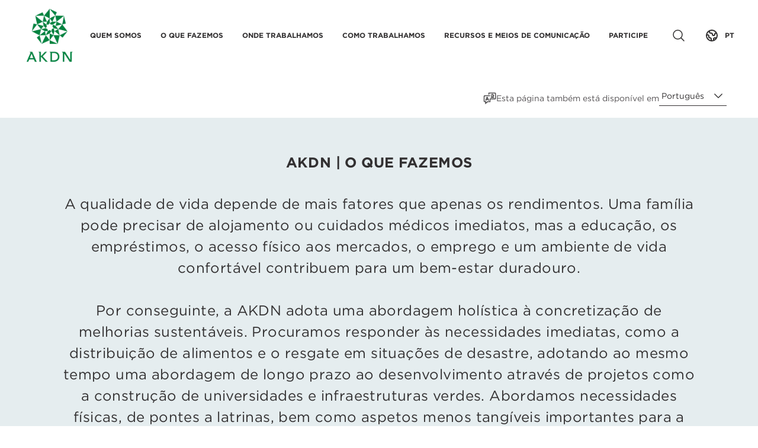

--- FILE ---
content_type: text/html; charset=utf-8
request_url: https://the.akdn/pt/o-que-fazemos
body_size: 55491
content:
<!DOCTYPE html><html lang="pt"><head><meta charSet="utf-8"/><meta name="viewport" content="width=device-width"/><title>O que fazemos - AKDN</title><meta property="og:title" content="O que fazemos"/><meta name="twitter:title" content="O que fazemos"/><meta name="description" content="A AKDN adota uma abordagem holística à concretização de melhorias sustentáveis"/><meta property="og:description" content="A AKDN adota uma abordagem holística à concretização de melhorias sustentáveis"/><meta name="twitter:description" content="A AKDN adota uma abordagem holística à concretização de melhorias sustentáveis"/><meta property="og:image" content="https://static.the.akdn/53832/1650513219-akdn-placeholdermedia.jpg?auto=format&amp;fit=max&amp;w=1200"/><meta property="og:image:width" content="1200"/><meta property="og:image:height" content="1200"/><meta name="twitter:image" content="https://static.the.akdn/53832/1650513219-akdn-placeholdermedia.jpg?auto=format&amp;fit=max&amp;w=1200"/><meta property="og:locale" content="pt"/><meta property="og:type" content="article"/><meta property="og:site_name" content="Aga Khan Development Network"/><meta property="article:modified_time" content="2026-01-19T06:07:16Z"/><meta property="article:publisher" content="https://www.facebook.com/akdn/"/><meta name="twitter:card" content="summary_large_image"/><meta name="twitter:site" content="@akdn"/><link sizes="16x16" type="image/png" rel="icon" href="https://static.the.akdn/53832/1636028154-akdn-logo-1-1.png?auto=format&amp;h=16&amp;w=16"/><link sizes="32x32" type="image/png" rel="icon" href="https://static.the.akdn/53832/1636028154-akdn-logo-1-1.png?auto=format&amp;h=32&amp;w=32"/><link sizes="96x96" type="image/png" rel="icon" href="https://static.the.akdn/53832/1636028154-akdn-logo-1-1.png?auto=format&amp;h=96&amp;w=96"/><link sizes="192x192" type="image/png" rel="icon" href="https://static.the.akdn/53832/1636028154-akdn-logo-1-1.png?auto=format&amp;h=192&amp;w=192"/><meta name="google-site-verification" content="YYOQLn8V10YzMX3yPVt9NgaeSSSF2X5j1d30aYlA6Y4"/><meta property="default_site_keywords" value="akdn, nonprofit"/><meta property="og:site_name" content="Aga Khan Development Network"/><link rel="canonical" href="https://the.akdn/pt/o-que-fazemos"/><meta name="next-head-count" content="27"/><script strategy="afterInteractive">var ALGOLIA_INSIGHTS_SRC =
            "https://cdn.jsdelivr.net/npm/search-insights@2.3.0";
          !(function (e, a, t, n, s, i, c) {
            (e.AlgoliaAnalyticsObject = s),
              (e[s] =
                e[s] ||
                function () {
                  (e[s].queue = e[s].queue || []).push(arguments);
                }),
              (i = a.createElement(t)),
              (c = a.getElementsByTagName(t)[0]),
              (i.async = 1),
              (i.src = n),
              c.parentNode.insertBefore(i, c);
          })(window, document, "script", ALGOLIA_INSIGHTS_SRC, "aa");
    
          // Initialize library
          aa("init", {
            appId: "Q91G2M4OFB",
            apiKey: "c428bafc3093d570b186b75321f06004",
            useCookie: true,
          });</script><link rel="preload" href="/_next/static/css/d2f35bd12eba6b2d.css" as="style"/><link rel="stylesheet" href="/_next/static/css/d2f35bd12eba6b2d.css" data-n-g=""/><noscript data-n-css=""></noscript><script defer="" nomodule="" src="/_next/static/chunks/polyfills-c67a75d1b6f99dc8.js"></script><script src="/_next/static/chunks/webpack-dd48c057a5f5bc7c.js" defer=""></script><script src="/_next/static/chunks/framework-2c79e2a64abdb08b.js" defer=""></script><script src="/_next/static/chunks/main-de4f4b4759216e08.js" defer=""></script><script src="/_next/static/chunks/pages/_app-5f56d1824c212d25.js" defer=""></script><script src="/_next/static/chunks/252f366e-bf77423f0007ca34.js" defer=""></script><script src="/_next/static/chunks/fec483df-84b60e9b787738d5.js" defer=""></script><script src="/_next/static/chunks/754-3576e9086483dcee.js" defer=""></script><script src="/_next/static/chunks/354-6a175eb5f20aed62.js" defer=""></script><script src="/_next/static/chunks/984-d7a59be7fc9a4d5e.js" defer=""></script><script src="/_next/static/chunks/971-7de12ec5711d23d8.js" defer=""></script><script src="/_next/static/chunks/730-12e5e7f46a7e69f2.js" defer=""></script><script src="/_next/static/chunks/388-676e2f3ab8bd6253.js" defer=""></script><script src="/_next/static/chunks/pages/%5Blang%5D/%5B...slug%5D-58dc0ed9429d85af.js" defer=""></script><script src="/_next/static/FgiwVyWarUmD53IoYAx8G/_buildManifest.js" defer=""></script><script src="/_next/static/FgiwVyWarUmD53IoYAx8G/_ssgManifest.js" defer=""></script></head><body><div id="__next"><noscript><iframe src="https://www.googletagmanager.com/ns.html?id=GTM-54FGF6M"
  height="0" width="0" style="display:none;visibility:hidden"></iframe></noscript><link rel="stylesheet" type="text/css" href="https://cloud.typography.com/7373160/7101232/css/fonts.css"/><link rel="preconnect" href="https://fonts.googleapis.com"/><link rel="preconnect" href="https://fonts.gstatic.com"/><link href="https://fonts.googleapis.com/css2?family=Montserrat:ital,wght@0,100..900;1,100..900&amp;display=swap" rel="stylesheet"/><div dir="ltr"><div><section id="" class="anchor "><div class="pt-8 pb-5 w-11/12 mx-auto flex justify-between sm:items-center flex-col sm:flex-row sm:gap-4 websiteMaxWidth"><div class="flex items-start gap-1 text-gray4 font-medium"></div><div class="flex items-center mt-3 sm:mt-0 self-center sm:self-end gap-x-2 md:gap-x-4"><img alt="languageSwitcher" loading="lazy" width="22" height="20" decoding="async" data-nimg="1" class="w-auto h-5" style="color:transparent" sizes="22px" srcSet="/_next/image?url=%2Fimages%2Ficon.png&amp;w=16&amp;q=75 16w, /_next/image?url=%2Fimages%2Ficon.png&amp;w=32&amp;q=75 32w, /_next/image?url=%2Fimages%2Ficon.png&amp;w=48&amp;q=75 48w, /_next/image?url=%2Fimages%2Ficon.png&amp;w=64&amp;q=75 64w, /_next/image?url=%2Fimages%2Ficon.png&amp;w=96&amp;q=75 96w, /_next/image?url=%2Fimages%2Ficon.png&amp;w=128&amp;q=75 128w, /_next/image?url=%2Fimages%2Ficon.png&amp;w=256&amp;q=75 256w, /_next/image?url=%2Fimages%2Ficon.png&amp;w=384&amp;q=75 384w, /_next/image?url=%2Fimages%2Ficon.png&amp;w=640&amp;q=75 640w, /_next/image?url=%2Fimages%2Ficon.png&amp;w=750&amp;q=75 750w, /_next/image?url=%2Fimages%2Ficon.png&amp;w=828&amp;q=75 828w, /_next/image?url=%2Fimages%2Ficon.png&amp;w=1080&amp;q=75 1080w, /_next/image?url=%2Fimages%2Ficon.png&amp;w=1200&amp;q=75 1200w, /_next/image?url=%2Fimages%2Ficon.png&amp;w=1920&amp;q=75 1920w, /_next/image?url=%2Fimages%2Ficon.png&amp;w=2048&amp;q=75 2048w, /_next/image?url=%2Fimages%2Ficon.png&amp;w=3840&amp;q=75 3840w" src="/_next/image?url=%2Fimages%2Ficon.png&amp;w=3840&amp;q=75"/><span class="text-gray4 text-xs sm:text-sm whitespace-nowrap">Esta página também está disponível em</span><div class="relative"><button class="pb-1.5 px-1 border-b border-gray5 text-gray5 text-xs sm:text-sm flex w-full focus:outline-none font-medium bg-transparent" id="headlessui-listbox-button-:R6sak6:" type="button" aria-haspopup="listbox" aria-expanded="false" data-headlessui-state=""><span class="w-full text-center me-3.5">0</span><span><svg xmlns="http://www.w3.org/2000/svg" fill="none" viewBox="0 0 24 24" stroke-width="1.5" stroke="currentColor" aria-hidden="true" data-slot="icon" class="w-5"><path stroke-linecap="round" stroke-linejoin="round" d="m19.5 8.25-7.5 7.5-7.5-7.5"></path></svg></span></button></div></div></div></section><section id="" class="anchor bg-customBlue/10 py-6 md:pt-12 lg:pt-14 xl:pt-15"><div class="md:text-center w-11/12 md:w-5/6 mx-auto tracking-wide websiteMaxWidth"><h1 class="text-lg sm:text-xl lg:text-2xl font-bold text-gray5 uppercase">AKDN | O QUE FAZEMOS</h1><div class="text-lg sm:text-xl sm:leading-8 lg:leading-9 lg:text-2xl  mt-3 mb-6 sm:mt-6 sm:mb-12 md:mt-9 md:mb-16 lg:mb-20 text-gray5 leading-normal ul-styles ol-styles blue-link centered-list wysiwyg-styles"><p><span>A qualidade de vida depende de mais fatores que apenas os rendimentos. Uma fam&iacute;lia pode precisar de alojamento ou cuidados m&eacute;dicos imediatos, mas a educa&ccedil;&atilde;o, os empr&eacute;stimos, o acesso f&iacute;sico aos mercados, o emprego e um ambiente de vida confort&aacute;vel contribuem para um bem-estar duradouro.</span></p><br /><p><span>Por conseguinte, a AKDN adota uma abordagem hol&iacute;stica &agrave; concretiza&ccedil;&atilde;o de melhorias sustent&aacute;veis. Procuramos responder &agrave;s necessidades imediatas, como a distribui&ccedil;&atilde;o de alimentos e o resgate em situa&ccedil;&otilde;es de desastre, adotando ao mesmo tempo uma abordagem de longo prazo ao desenvolvimento atrav&eacute;s de projetos como a constru&ccedil;&atilde;o de universidades e infraestruturas verdes. Abordamos necessidades f&iacute;sicas, de pontes a latrinas, bem como aspetos menos tang&iacute;veis importantes para a qualidade de vida, como o financiamento de investiga&ccedil;&otilde;es, a cria&ccedil;&atilde;o de grupos de poupan&ccedil;a ou o apoio a espet&aacute;culos musicais.</span></p><br /><p><span><a href="https://the.akdn/pt/quem-somos/premios"><strong>Veja os pr&eacute;mios</strong></a> que j&aacute; recebemos pelo nosso trabalho.</span></p><br /></div></div><div class="w-11/12 mx-auto websiteMaxWidth"><div class="flex flex-col md:flex-row justify-center md:flex-wrap md:-me-3"></div></div></section><section id="" class="anchor py-3 flex flex-col sm:flex-row gap-y-8 items-stretch w-11/12 mx-auto tracking-wide websiteMaxWidth"><div class=" false p-6 bg-lightGreen flex flex-col justify-between rounded-15"><div><span class="text-4xl sm:text-5xl md:text-7xl text-primary font-medium">“</span><div class="text-lg sm:text-xl sm:leading-8 md:text-2xl md:leading-9 wysiwyg-styles">As iniciativas não podem ser contempladas exclusivamente em matéria de economia, mas sim como programas integrados que também englobem as dimensões sociais e culturais. A educação e a formação de competências, a saúde e os serviços públicos, a conservação do património cultural, o desenvolvimento de infraestruturas, o planeamento e reabilitação urbanos, o desenvolvimento rural, a gestão de água e energia, o controlo ambiental e até a política e o desenvolvimento legislativo estão entre os vários aspetos que devem ser tidos em conta.</div></div><p class="text-sm text-end pt-6">Sua Alteza o falecido Aga Khan IV, Amesterdão, Setembro de 2002<br/></p></div></section><section id="1" class="anchor"><div class="w-11/12 mx-auto py-12 flex flex-col sm:flex-row websiteMaxWidth"><div class="text-gray5 tracking-wide sm:w-1/3"><h2 class=" font-bold text-lg sm:text-xl lg:text-2xl uppercase mb-2">DESENVOLVER A CAPACIDADE HUMANA</h2><p class="text-lg lg:text-xl">Oferecemos cuidados médicos, educação e apoio parental para ajudar as pessoas a serem bem-sucedidas.</p></div><div class="sm:w-2/3 sm:ms-6 lg:ms-12 flex flex-col sm:flex-row sm:flex-wrap mt-1 sm:mt-0"><div class="w-full sm:w-1/2 sm:pe-1.5 "><div class="mb-3 w-full relative aspect-w-9 aspect-h-5 xs2:aspect-h-4 sm:aspect-h-8 md:aspect-h-6 lg:aspect-h-5  group"><a href="https://the.akdn/pt/o-que-fazemos/desenvolver-as-capacidades-humanas/desenvolvimento-da-primeira-infancia" aria-label="Três crianças de uniforme escolar partilham um portátil, aprendendo a usar a tecnologia desde muito cedo." class="overflow-hidden rounded-15"><img alt="Três crianças de uniforme escolar partilham um portátil, aprendendo a usar a tecnologia desde muito cedo." loading="lazy" decoding="async" data-nimg="fill" class="w-full max-w-none h-full object-cover rounded-15 group-hover:scale-105" style="position:absolute;height:100%;width:100%;left:0;top:0;right:0;bottom:0;object-position:50% 50%;color:transparent;transition:transform 1s cubic-bezier(.11,.74,.35,.92)" sizes="100vw, (min-width: 640px) 33vw" srcSet="/_next/image?url=https%3A%2F%2Fstatic.the.akdn%2F53832%2F1707787334-lzyld_placeholder.jpg&amp;w=256&amp;q=75 256w, /_next/image?url=https%3A%2F%2Fstatic.the.akdn%2F53832%2F1707787334-lzyld_placeholder.jpg&amp;w=384&amp;q=75 384w, /_next/image?url=https%3A%2F%2Fstatic.the.akdn%2F53832%2F1707787334-lzyld_placeholder.jpg&amp;w=640&amp;q=75 640w, /_next/image?url=https%3A%2F%2Fstatic.the.akdn%2F53832%2F1707787334-lzyld_placeholder.jpg&amp;w=750&amp;q=75 750w, /_next/image?url=https%3A%2F%2Fstatic.the.akdn%2F53832%2F1707787334-lzyld_placeholder.jpg&amp;w=828&amp;q=75 828w, /_next/image?url=https%3A%2F%2Fstatic.the.akdn%2F53832%2F1707787334-lzyld_placeholder.jpg&amp;w=1080&amp;q=75 1080w, /_next/image?url=https%3A%2F%2Fstatic.the.akdn%2F53832%2F1707787334-lzyld_placeholder.jpg&amp;w=1200&amp;q=75 1200w, /_next/image?url=https%3A%2F%2Fstatic.the.akdn%2F53832%2F1707787334-lzyld_placeholder.jpg&amp;w=1920&amp;q=75 1920w, /_next/image?url=https%3A%2F%2Fstatic.the.akdn%2F53832%2F1707787334-lzyld_placeholder.jpg&amp;w=2048&amp;q=75 2048w, /_next/image?url=https%3A%2F%2Fstatic.the.akdn%2F53832%2F1707787334-lzyld_placeholder.jpg&amp;w=3840&amp;q=75 3840w" src="/_next/image?url=https%3A%2F%2Fstatic.the.akdn%2F53832%2F1707787334-lzyld_placeholder.jpg&amp;w=3840&amp;q=75"/><div class="absolute w-full h-full top-0 inset-x-0 flex items-end rounded-15" style="background-image:linear-gradient(180deg, rgba(0, 0, 0, 0) 65%, rgba(0, 0, 0, 0.5) 100%)"><p class="text-white font-medium tracking-wide text-xl sm:text-lg  xl:text-xl 2xl:text-2xl mb-3 xs2:mb-5 sm:mb-3 lg:mb-4 mx-3 xs2:mx-5 sm:mx-3 lg:mx-5 xl:mx-6"> Desenvolvimento da Primeira Infância</p></div></a></div></div><div class="w-full sm:w-1/2 sm:ps-1.5 "><div class="mb-3 w-full relative aspect-w-9 aspect-h-5 xs2:aspect-h-4 sm:aspect-h-8 md:aspect-h-6 lg:aspect-h-5  group"><a href="https://the.akdn/pt/o-que-fazemos/desenvolver-as-capacidades-humanas/educacao" aria-label="Um grupo de crianças em círculo aponta para países num mapa durante uma aula de geografia." class="overflow-hidden rounded-15"><img alt="Um grupo de crianças em círculo aponta para países num mapa durante uma aula de geografia." loading="lazy" decoding="async" data-nimg="fill" class="w-full max-w-none h-full object-cover rounded-15 group-hover:scale-105" style="position:absolute;height:100%;width:100%;left:0;top:0;right:0;bottom:0;object-position:50% 50%;color:transparent;transition:transform 1s cubic-bezier(.11,.74,.35,.92)" sizes="100vw, (min-width: 640px) 33vw" srcSet="/_next/image?url=https%3A%2F%2Fstatic.the.akdn%2F53832%2F1707787334-lzyld_placeholder.jpg&amp;w=256&amp;q=75 256w, /_next/image?url=https%3A%2F%2Fstatic.the.akdn%2F53832%2F1707787334-lzyld_placeholder.jpg&amp;w=384&amp;q=75 384w, /_next/image?url=https%3A%2F%2Fstatic.the.akdn%2F53832%2F1707787334-lzyld_placeholder.jpg&amp;w=640&amp;q=75 640w, /_next/image?url=https%3A%2F%2Fstatic.the.akdn%2F53832%2F1707787334-lzyld_placeholder.jpg&amp;w=750&amp;q=75 750w, /_next/image?url=https%3A%2F%2Fstatic.the.akdn%2F53832%2F1707787334-lzyld_placeholder.jpg&amp;w=828&amp;q=75 828w, /_next/image?url=https%3A%2F%2Fstatic.the.akdn%2F53832%2F1707787334-lzyld_placeholder.jpg&amp;w=1080&amp;q=75 1080w, /_next/image?url=https%3A%2F%2Fstatic.the.akdn%2F53832%2F1707787334-lzyld_placeholder.jpg&amp;w=1200&amp;q=75 1200w, /_next/image?url=https%3A%2F%2Fstatic.the.akdn%2F53832%2F1707787334-lzyld_placeholder.jpg&amp;w=1920&amp;q=75 1920w, /_next/image?url=https%3A%2F%2Fstatic.the.akdn%2F53832%2F1707787334-lzyld_placeholder.jpg&amp;w=2048&amp;q=75 2048w, /_next/image?url=https%3A%2F%2Fstatic.the.akdn%2F53832%2F1707787334-lzyld_placeholder.jpg&amp;w=3840&amp;q=75 3840w" src="/_next/image?url=https%3A%2F%2Fstatic.the.akdn%2F53832%2F1707787334-lzyld_placeholder.jpg&amp;w=3840&amp;q=75"/><div class="absolute w-full h-full top-0 inset-x-0 flex items-end rounded-15" style="background-image:linear-gradient(180deg, rgba(0, 0, 0, 0) 65%, rgba(0, 0, 0, 0.5) 100%)"><p class="text-white font-medium tracking-wide text-xl sm:text-lg  xl:text-xl 2xl:text-2xl mb-3 xs2:mb-5 sm:mb-3 lg:mb-4 mx-3 xs2:mx-5 sm:mx-3 lg:mx-5 xl:mx-6"> Educação</p></div></a></div></div><div class="w-full sm:w-1/2 sm:pe-1.5 "><div class="mb-3 w-full relative aspect-w-9 aspect-h-5 xs2:aspect-h-4 sm:aspect-h-8 md:aspect-h-6 lg:aspect-h-5  group"><a href="https://the.akdn/pt/o-que-fazemos/desenvolver-as-capacidades-humanas/saudes" aria-label="Uma profissional médica usa um estetoscópio para examinar um bebé nos braços da mãe." class="overflow-hidden rounded-15"><img alt="Uma profissional médica usa um estetoscópio para examinar um bebé nos braços da mãe." loading="lazy" decoding="async" data-nimg="fill" class="w-full max-w-none h-full object-cover rounded-15 group-hover:scale-105" style="position:absolute;height:100%;width:100%;left:0;top:0;right:0;bottom:0;object-position:50% 50%;color:transparent;transition:transform 1s cubic-bezier(.11,.74,.35,.92)" sizes="100vw, (min-width: 640px) 33vw" srcSet="/_next/image?url=https%3A%2F%2Fstatic.the.akdn%2F53832%2F1707787334-lzyld_placeholder.jpg&amp;w=256&amp;q=75 256w, /_next/image?url=https%3A%2F%2Fstatic.the.akdn%2F53832%2F1707787334-lzyld_placeholder.jpg&amp;w=384&amp;q=75 384w, /_next/image?url=https%3A%2F%2Fstatic.the.akdn%2F53832%2F1707787334-lzyld_placeholder.jpg&amp;w=640&amp;q=75 640w, /_next/image?url=https%3A%2F%2Fstatic.the.akdn%2F53832%2F1707787334-lzyld_placeholder.jpg&amp;w=750&amp;q=75 750w, /_next/image?url=https%3A%2F%2Fstatic.the.akdn%2F53832%2F1707787334-lzyld_placeholder.jpg&amp;w=828&amp;q=75 828w, /_next/image?url=https%3A%2F%2Fstatic.the.akdn%2F53832%2F1707787334-lzyld_placeholder.jpg&amp;w=1080&amp;q=75 1080w, /_next/image?url=https%3A%2F%2Fstatic.the.akdn%2F53832%2F1707787334-lzyld_placeholder.jpg&amp;w=1200&amp;q=75 1200w, /_next/image?url=https%3A%2F%2Fstatic.the.akdn%2F53832%2F1707787334-lzyld_placeholder.jpg&amp;w=1920&amp;q=75 1920w, /_next/image?url=https%3A%2F%2Fstatic.the.akdn%2F53832%2F1707787334-lzyld_placeholder.jpg&amp;w=2048&amp;q=75 2048w, /_next/image?url=https%3A%2F%2Fstatic.the.akdn%2F53832%2F1707787334-lzyld_placeholder.jpg&amp;w=3840&amp;q=75 3840w" src="/_next/image?url=https%3A%2F%2Fstatic.the.akdn%2F53832%2F1707787334-lzyld_placeholder.jpg&amp;w=3840&amp;q=75"/><div class="absolute w-full h-full top-0 inset-x-0 flex items-end rounded-15" style="background-image:linear-gradient(180deg, rgba(0, 0, 0, 0) 65%, rgba(0, 0, 0, 0.5) 100%)"><p class="text-white font-medium tracking-wide text-xl sm:text-lg  xl:text-xl 2xl:text-2xl mb-3 xs2:mb-5 sm:mb-3 lg:mb-4 mx-3 xs2:mx-5 sm:mx-3 lg:mx-5 xl:mx-6"> Saúde</p></div></a></div></div></div></div></section><section id="2" class="anchor"><div class="w-11/12 mx-auto py-12 flex flex-col sm:flex-row websiteMaxWidth"><div class="text-gray5 tracking-wide sm:w-1/3"><h2 class=" font-bold text-lg sm:text-xl lg:text-2xl uppercase mb-2">CONSTRUIR COMUNIDADES RESILIENTES</h2><p class="text-lg lg:text-xl">Ajudamos as comunidades a mitigar e superar situações de desastres naturais e a melhorar os seus habitats.</p></div><div class="sm:w-2/3 sm:ms-6 lg:ms-12 flex flex-col sm:flex-row sm:flex-wrap mt-1 sm:mt-0"><div class="w-full sm:w-1/2 sm:pe-1.5 "><div class="mb-3 w-full relative aspect-w-9 aspect-h-5 xs2:aspect-h-4 sm:aspect-h-8 md:aspect-h-6 lg:aspect-h-5  group"><a href="https://the.akdn/pt/o-que-fazemos/construir-comunidades-resilientes/ambiente-e-alteracoes-climaticas" aria-label="Painéis solares no exterior da Pousada Kilaguni Serena Safari, com a paisagem de Tsavo em fundo." class="overflow-hidden rounded-15"><img alt="Painéis solares no exterior da Pousada Kilaguni Serena Safari, com a paisagem de Tsavo em fundo." loading="lazy" decoding="async" data-nimg="fill" class="w-full max-w-none h-full object-cover rounded-15 group-hover:scale-105" style="position:absolute;height:100%;width:100%;left:0;top:0;right:0;bottom:0;object-position:50% 50%;color:transparent;transition:transform 1s cubic-bezier(.11,.74,.35,.92)" sizes="100vw, (min-width: 640px) 33vw" srcSet="/_next/image?url=https%3A%2F%2Fstatic.the.akdn%2F53832%2F1707787334-lzyld_placeholder.jpg&amp;w=256&amp;q=75 256w, /_next/image?url=https%3A%2F%2Fstatic.the.akdn%2F53832%2F1707787334-lzyld_placeholder.jpg&amp;w=384&amp;q=75 384w, /_next/image?url=https%3A%2F%2Fstatic.the.akdn%2F53832%2F1707787334-lzyld_placeholder.jpg&amp;w=640&amp;q=75 640w, /_next/image?url=https%3A%2F%2Fstatic.the.akdn%2F53832%2F1707787334-lzyld_placeholder.jpg&amp;w=750&amp;q=75 750w, /_next/image?url=https%3A%2F%2Fstatic.the.akdn%2F53832%2F1707787334-lzyld_placeholder.jpg&amp;w=828&amp;q=75 828w, /_next/image?url=https%3A%2F%2Fstatic.the.akdn%2F53832%2F1707787334-lzyld_placeholder.jpg&amp;w=1080&amp;q=75 1080w, /_next/image?url=https%3A%2F%2Fstatic.the.akdn%2F53832%2F1707787334-lzyld_placeholder.jpg&amp;w=1200&amp;q=75 1200w, /_next/image?url=https%3A%2F%2Fstatic.the.akdn%2F53832%2F1707787334-lzyld_placeholder.jpg&amp;w=1920&amp;q=75 1920w, /_next/image?url=https%3A%2F%2Fstatic.the.akdn%2F53832%2F1707787334-lzyld_placeholder.jpg&amp;w=2048&amp;q=75 2048w, /_next/image?url=https%3A%2F%2Fstatic.the.akdn%2F53832%2F1707787334-lzyld_placeholder.jpg&amp;w=3840&amp;q=75 3840w" src="/_next/image?url=https%3A%2F%2Fstatic.the.akdn%2F53832%2F1707787334-lzyld_placeholder.jpg&amp;w=3840&amp;q=75"/><div class="absolute w-full h-full top-0 inset-x-0 flex items-end rounded-15" style="background-image:linear-gradient(180deg, rgba(0, 0, 0, 0) 65%, rgba(0, 0, 0, 0.5) 100%)"><p class="text-white font-medium tracking-wide text-xl sm:text-lg  xl:text-xl 2xl:text-2xl mb-3 xs2:mb-5 sm:mb-3 lg:mb-4 mx-3 xs2:mx-5 sm:mx-3 lg:mx-5 xl:mx-6"> Ambiente &amp; Alterações Climáticas</p></div></a></div></div><div class="w-full sm:w-1/2 sm:ps-1.5 "><div class="mb-3 w-full relative aspect-w-9 aspect-h-5 xs2:aspect-h-4 sm:aspect-h-8 md:aspect-h-6 lg:aspect-h-5  group"><a href="https://the.akdn/pt/o-que-fazemos/construir-comunidades-resilientes/agricultura-seguranca-alimentar" aria-label="Um agricultor do Tajiquistão mantém o seu canal de irrigação limpo, com as montanhas em pano de fundo." class="overflow-hidden rounded-15"><img alt="Um agricultor do Tajiquistão mantém o seu canal de irrigação limpo, com as montanhas em pano de fundo." loading="lazy" decoding="async" data-nimg="fill" class="w-full max-w-none h-full object-cover rounded-15 group-hover:scale-105" style="position:absolute;height:100%;width:100%;left:0;top:0;right:0;bottom:0;object-position:50% 50%;color:transparent;transition:transform 1s cubic-bezier(.11,.74,.35,.92)" sizes="100vw, (min-width: 640px) 33vw" srcSet="/_next/image?url=https%3A%2F%2Fstatic.the.akdn%2F53832%2F1707787334-lzyld_placeholder.jpg&amp;w=256&amp;q=75 256w, /_next/image?url=https%3A%2F%2Fstatic.the.akdn%2F53832%2F1707787334-lzyld_placeholder.jpg&amp;w=384&amp;q=75 384w, /_next/image?url=https%3A%2F%2Fstatic.the.akdn%2F53832%2F1707787334-lzyld_placeholder.jpg&amp;w=640&amp;q=75 640w, /_next/image?url=https%3A%2F%2Fstatic.the.akdn%2F53832%2F1707787334-lzyld_placeholder.jpg&amp;w=750&amp;q=75 750w, /_next/image?url=https%3A%2F%2Fstatic.the.akdn%2F53832%2F1707787334-lzyld_placeholder.jpg&amp;w=828&amp;q=75 828w, /_next/image?url=https%3A%2F%2Fstatic.the.akdn%2F53832%2F1707787334-lzyld_placeholder.jpg&amp;w=1080&amp;q=75 1080w, /_next/image?url=https%3A%2F%2Fstatic.the.akdn%2F53832%2F1707787334-lzyld_placeholder.jpg&amp;w=1200&amp;q=75 1200w, /_next/image?url=https%3A%2F%2Fstatic.the.akdn%2F53832%2F1707787334-lzyld_placeholder.jpg&amp;w=1920&amp;q=75 1920w, /_next/image?url=https%3A%2F%2Fstatic.the.akdn%2F53832%2F1707787334-lzyld_placeholder.jpg&amp;w=2048&amp;q=75 2048w, /_next/image?url=https%3A%2F%2Fstatic.the.akdn%2F53832%2F1707787334-lzyld_placeholder.jpg&amp;w=3840&amp;q=75 3840w" src="/_next/image?url=https%3A%2F%2Fstatic.the.akdn%2F53832%2F1707787334-lzyld_placeholder.jpg&amp;w=3840&amp;q=75"/><div class="absolute w-full h-full top-0 inset-x-0 flex items-end rounded-15" style="background-image:linear-gradient(180deg, rgba(0, 0, 0, 0) 65%, rgba(0, 0, 0, 0.5) 100%)"><p class="text-white font-medium tracking-wide text-xl sm:text-lg  xl:text-xl 2xl:text-2xl mb-3 xs2:mb-5 sm:mb-3 lg:mb-4 mx-3 xs2:mx-5 sm:mx-3 lg:mx-5 xl:mx-6">Agricultura &amp; Segurança Alimentar</p></div></a></div></div><div class="w-full sm:w-1/2 sm:pe-1.5 "><div class="mb-3 w-full relative aspect-w-9 aspect-h-5 xs2:aspect-h-4 sm:aspect-h-8 md:aspect-h-6 lg:aspect-h-5  group"><a href="https://the.akdn/pt/o-que-fazemos/construir-comunidades-resilientes/sociedade-civil" aria-label="Uma mulher com roupas coloridas fala numa reunião de enfermagem em Zanzibar, com as outras participantes sentadas a seu lado." class="overflow-hidden rounded-15"><img alt="Uma mulher com roupas coloridas fala numa reunião de enfermagem em Zanzibar, com as outras participantes sentadas a seu lado." loading="lazy" decoding="async" data-nimg="fill" class="w-full max-w-none h-full object-cover rounded-15 group-hover:scale-105" style="position:absolute;height:100%;width:100%;left:0;top:0;right:0;bottom:0;object-position:50% 50%;color:transparent;transition:transform 1s cubic-bezier(.11,.74,.35,.92)" sizes="100vw, (min-width: 640px) 33vw" srcSet="/_next/image?url=https%3A%2F%2Fstatic.the.akdn%2F53832%2F1707787334-lzyld_placeholder.jpg&amp;w=256&amp;q=75 256w, /_next/image?url=https%3A%2F%2Fstatic.the.akdn%2F53832%2F1707787334-lzyld_placeholder.jpg&amp;w=384&amp;q=75 384w, /_next/image?url=https%3A%2F%2Fstatic.the.akdn%2F53832%2F1707787334-lzyld_placeholder.jpg&amp;w=640&amp;q=75 640w, /_next/image?url=https%3A%2F%2Fstatic.the.akdn%2F53832%2F1707787334-lzyld_placeholder.jpg&amp;w=750&amp;q=75 750w, /_next/image?url=https%3A%2F%2Fstatic.the.akdn%2F53832%2F1707787334-lzyld_placeholder.jpg&amp;w=828&amp;q=75 828w, /_next/image?url=https%3A%2F%2Fstatic.the.akdn%2F53832%2F1707787334-lzyld_placeholder.jpg&amp;w=1080&amp;q=75 1080w, /_next/image?url=https%3A%2F%2Fstatic.the.akdn%2F53832%2F1707787334-lzyld_placeholder.jpg&amp;w=1200&amp;q=75 1200w, /_next/image?url=https%3A%2F%2Fstatic.the.akdn%2F53832%2F1707787334-lzyld_placeholder.jpg&amp;w=1920&amp;q=75 1920w, /_next/image?url=https%3A%2F%2Fstatic.the.akdn%2F53832%2F1707787334-lzyld_placeholder.jpg&amp;w=2048&amp;q=75 2048w, /_next/image?url=https%3A%2F%2Fstatic.the.akdn%2F53832%2F1707787334-lzyld_placeholder.jpg&amp;w=3840&amp;q=75 3840w" src="/_next/image?url=https%3A%2F%2Fstatic.the.akdn%2F53832%2F1707787334-lzyld_placeholder.jpg&amp;w=3840&amp;q=75"/><div class="absolute w-full h-full top-0 inset-x-0 flex items-end rounded-15" style="background-image:linear-gradient(180deg, rgba(0, 0, 0, 0) 65%, rgba(0, 0, 0, 0.5) 100%)"><p class="text-white font-medium tracking-wide text-xl sm:text-lg  xl:text-xl 2xl:text-2xl mb-3 xs2:mb-5 sm:mb-3 lg:mb-4 mx-3 xs2:mx-5 sm:mx-3 lg:mx-5 xl:mx-6">Sociedade Civil</p></div></a></div></div><div class="w-full sm:w-1/2 sm:ps-1.5 "><div class="mb-3 w-full relative aspect-w-9 aspect-h-5 xs2:aspect-h-4 sm:aspect-h-8 md:aspect-h-6 lg:aspect-h-5  group"><a href="https://the.akdn/pt/o-que-fazemos/construir-comunidades-resilientes/preparacao-resposta-desastres" aria-label="Homens e mulheres no Tajiquistão constroem paredes protetoras de gabião feitas de malha metálica e pedra." class="overflow-hidden rounded-15"><img alt="Homens e mulheres no Tajiquistão constroem paredes protetoras de gabião feitas de malha metálica e pedra." loading="lazy" decoding="async" data-nimg="fill" class="w-full max-w-none h-full object-cover rounded-15 group-hover:scale-105" style="position:absolute;height:100%;width:100%;left:0;top:0;right:0;bottom:0;object-position:50% 50%;color:transparent;transition:transform 1s cubic-bezier(.11,.74,.35,.92)" sizes="100vw, (min-width: 640px) 33vw" srcSet="/_next/image?url=https%3A%2F%2Fstatic.the.akdn%2F53832%2F1707787334-lzyld_placeholder.jpg&amp;w=256&amp;q=75 256w, /_next/image?url=https%3A%2F%2Fstatic.the.akdn%2F53832%2F1707787334-lzyld_placeholder.jpg&amp;w=384&amp;q=75 384w, /_next/image?url=https%3A%2F%2Fstatic.the.akdn%2F53832%2F1707787334-lzyld_placeholder.jpg&amp;w=640&amp;q=75 640w, /_next/image?url=https%3A%2F%2Fstatic.the.akdn%2F53832%2F1707787334-lzyld_placeholder.jpg&amp;w=750&amp;q=75 750w, /_next/image?url=https%3A%2F%2Fstatic.the.akdn%2F53832%2F1707787334-lzyld_placeholder.jpg&amp;w=828&amp;q=75 828w, /_next/image?url=https%3A%2F%2Fstatic.the.akdn%2F53832%2F1707787334-lzyld_placeholder.jpg&amp;w=1080&amp;q=75 1080w, /_next/image?url=https%3A%2F%2Fstatic.the.akdn%2F53832%2F1707787334-lzyld_placeholder.jpg&amp;w=1200&amp;q=75 1200w, /_next/image?url=https%3A%2F%2Fstatic.the.akdn%2F53832%2F1707787334-lzyld_placeholder.jpg&amp;w=1920&amp;q=75 1920w, /_next/image?url=https%3A%2F%2Fstatic.the.akdn%2F53832%2F1707787334-lzyld_placeholder.jpg&amp;w=2048&amp;q=75 2048w, /_next/image?url=https%3A%2F%2Fstatic.the.akdn%2F53832%2F1707787334-lzyld_placeholder.jpg&amp;w=3840&amp;q=75 3840w" src="/_next/image?url=https%3A%2F%2Fstatic.the.akdn%2F53832%2F1707787334-lzyld_placeholder.jpg&amp;w=3840&amp;q=75"/><div class="absolute w-full h-full top-0 inset-x-0 flex items-end rounded-15" style="background-image:linear-gradient(180deg, rgba(0, 0, 0, 0) 65%, rgba(0, 0, 0, 0.5) 100%)"><p class="text-white font-medium tracking-wide text-xl sm:text-lg  xl:text-xl 2xl:text-2xl mb-3 xs2:mb-5 sm:mb-3 lg:mb-4 mx-3 xs2:mx-5 sm:mx-3 lg:mx-5 xl:mx-6"> Preparação &amp; Resposta a Desastres</p></div></a></div></div><div class="w-full sm:w-1/2 sm:pe-1.5 "><div class="mb-3 w-full relative aspect-w-9 aspect-h-5 xs2:aspect-h-4 sm:aspect-h-8 md:aspect-h-6 lg:aspect-h-5  group"><a href="https://the.akdn/pt/o-que-fazemos/construir-comunidades-resilientes/planeamento-e-melhorias-habitacionais" aria-label="Um estaleiro de obras em Immit, Paquistão. Os trabalhadores constroem uma escola resistente a perigos naturais." class="overflow-hidden rounded-15"><img alt="Um estaleiro de obras em Immit, Paquistão. Os trabalhadores constroem uma escola resistente a perigos naturais." loading="lazy" decoding="async" data-nimg="fill" class="w-full max-w-none h-full object-cover rounded-15 group-hover:scale-105" style="position:absolute;height:100%;width:100%;left:0;top:0;right:0;bottom:0;object-position:50% 50%;color:transparent;transition:transform 1s cubic-bezier(.11,.74,.35,.92)" sizes="100vw, (min-width: 640px) 33vw" srcSet="/_next/image?url=https%3A%2F%2Fstatic.the.akdn%2F53832%2F1707787334-lzyld_placeholder.jpg&amp;w=256&amp;q=75 256w, /_next/image?url=https%3A%2F%2Fstatic.the.akdn%2F53832%2F1707787334-lzyld_placeholder.jpg&amp;w=384&amp;q=75 384w, /_next/image?url=https%3A%2F%2Fstatic.the.akdn%2F53832%2F1707787334-lzyld_placeholder.jpg&amp;w=640&amp;q=75 640w, /_next/image?url=https%3A%2F%2Fstatic.the.akdn%2F53832%2F1707787334-lzyld_placeholder.jpg&amp;w=750&amp;q=75 750w, /_next/image?url=https%3A%2F%2Fstatic.the.akdn%2F53832%2F1707787334-lzyld_placeholder.jpg&amp;w=828&amp;q=75 828w, /_next/image?url=https%3A%2F%2Fstatic.the.akdn%2F53832%2F1707787334-lzyld_placeholder.jpg&amp;w=1080&amp;q=75 1080w, /_next/image?url=https%3A%2F%2Fstatic.the.akdn%2F53832%2F1707787334-lzyld_placeholder.jpg&amp;w=1200&amp;q=75 1200w, /_next/image?url=https%3A%2F%2Fstatic.the.akdn%2F53832%2F1707787334-lzyld_placeholder.jpg&amp;w=1920&amp;q=75 1920w, /_next/image?url=https%3A%2F%2Fstatic.the.akdn%2F53832%2F1707787334-lzyld_placeholder.jpg&amp;w=2048&amp;q=75 2048w, /_next/image?url=https%3A%2F%2Fstatic.the.akdn%2F53832%2F1707787334-lzyld_placeholder.jpg&amp;w=3840&amp;q=75 3840w" src="/_next/image?url=https%3A%2F%2Fstatic.the.akdn%2F53832%2F1707787334-lzyld_placeholder.jpg&amp;w=3840&amp;q=75"/><div class="absolute w-full h-full top-0 inset-x-0 flex items-end rounded-15" style="background-image:linear-gradient(180deg, rgba(0, 0, 0, 0) 65%, rgba(0, 0, 0, 0.5) 100%)"><p class="text-white font-medium tracking-wide text-xl sm:text-lg  xl:text-xl 2xl:text-2xl mb-3 xs2:mb-5 sm:mb-3 lg:mb-4 mx-3 xs2:mx-5 sm:mx-3 lg:mx-5 xl:mx-6"> Planeamento &amp; Melhoria de Habitats</p></div></a></div></div></div></div></section><section id="3" class="anchor"><div class="w-11/12 mx-auto py-12 flex flex-col sm:flex-row websiteMaxWidth"><div class="text-gray5 tracking-wide sm:w-1/3"><h2 class=" font-bold text-lg sm:text-xl lg:text-2xl uppercase mb-2">GERAR CRESCIMENTO ECONÓMICO</h2><p class="text-lg lg:text-xl">Construímos infraestruturas, oferecemos serviços financeiros e fornecemos conhecimentos especializados para impulsionar o crescimento económico inclusivo.</p></div><div class="sm:w-2/3 sm:ms-6 lg:ms-12 flex flex-col sm:flex-row sm:flex-wrap mt-1 sm:mt-0"><div class="w-full sm:w-1/2 sm:pe-1.5 "><div class="mb-3 w-full relative aspect-w-9 aspect-h-5 xs2:aspect-h-4 sm:aspect-h-8 md:aspect-h-6 lg:aspect-h-5  group"><a href="https://the.akdn/pt/o-que-fazemos/gerar-crescimento-economico/desenvolvimento-empresarial" aria-label="Quatro empresários quirguizes conversam à volta de uma mesa." class="overflow-hidden rounded-15"><img alt="Quatro empresários quirguizes conversam à volta de uma mesa." loading="lazy" decoding="async" data-nimg="fill" class="w-full max-w-none h-full object-cover rounded-15 group-hover:scale-105" style="position:absolute;height:100%;width:100%;left:0;top:0;right:0;bottom:0;object-position:50% 50%;color:transparent;transition:transform 1s cubic-bezier(.11,.74,.35,.92)" sizes="100vw, (min-width: 640px) 33vw" srcSet="/_next/image?url=https%3A%2F%2Fstatic.the.akdn%2F53832%2F1707787334-lzyld_placeholder.jpg&amp;w=256&amp;q=75 256w, /_next/image?url=https%3A%2F%2Fstatic.the.akdn%2F53832%2F1707787334-lzyld_placeholder.jpg&amp;w=384&amp;q=75 384w, /_next/image?url=https%3A%2F%2Fstatic.the.akdn%2F53832%2F1707787334-lzyld_placeholder.jpg&amp;w=640&amp;q=75 640w, /_next/image?url=https%3A%2F%2Fstatic.the.akdn%2F53832%2F1707787334-lzyld_placeholder.jpg&amp;w=750&amp;q=75 750w, /_next/image?url=https%3A%2F%2Fstatic.the.akdn%2F53832%2F1707787334-lzyld_placeholder.jpg&amp;w=828&amp;q=75 828w, /_next/image?url=https%3A%2F%2Fstatic.the.akdn%2F53832%2F1707787334-lzyld_placeholder.jpg&amp;w=1080&amp;q=75 1080w, /_next/image?url=https%3A%2F%2Fstatic.the.akdn%2F53832%2F1707787334-lzyld_placeholder.jpg&amp;w=1200&amp;q=75 1200w, /_next/image?url=https%3A%2F%2Fstatic.the.akdn%2F53832%2F1707787334-lzyld_placeholder.jpg&amp;w=1920&amp;q=75 1920w, /_next/image?url=https%3A%2F%2Fstatic.the.akdn%2F53832%2F1707787334-lzyld_placeholder.jpg&amp;w=2048&amp;q=75 2048w, /_next/image?url=https%3A%2F%2Fstatic.the.akdn%2F53832%2F1707787334-lzyld_placeholder.jpg&amp;w=3840&amp;q=75 3840w" src="/_next/image?url=https%3A%2F%2Fstatic.the.akdn%2F53832%2F1707787334-lzyld_placeholder.jpg&amp;w=3840&amp;q=75"/><div class="absolute w-full h-full top-0 inset-x-0 flex items-end rounded-15" style="background-image:linear-gradient(180deg, rgba(0, 0, 0, 0) 65%, rgba(0, 0, 0, 0.5) 100%)"><p class="text-white font-medium tracking-wide text-xl sm:text-lg  xl:text-xl 2xl:text-2xl mb-3 xs2:mb-5 sm:mb-3 lg:mb-4 mx-3 xs2:mx-5 sm:mx-3 lg:mx-5 xl:mx-6"> Desenvolvimento Empresarial</p></div></a></div></div><div class="w-full sm:w-1/2 sm:ps-1.5 "><div class="mb-3 w-full relative aspect-w-9 aspect-h-5 xs2:aspect-h-4 sm:aspect-h-8 md:aspect-h-6 lg:aspect-h-5  group"><a href="https://the.akdn/pt/o-que-fazemos/gerar-crescimento-economico/inclusao-financeira" aria-label="Dois funcionários de um banco de microfinanciamento na Costa do Marfim trabalham numa mesa." class="overflow-hidden rounded-15"><img alt="Dois funcionários de um banco de microfinanciamento na Costa do Marfim trabalham numa mesa." loading="lazy" decoding="async" data-nimg="fill" class="w-full max-w-none h-full object-cover rounded-15 group-hover:scale-105" style="position:absolute;height:100%;width:100%;left:0;top:0;right:0;bottom:0;object-position:50% 50%;color:transparent;transition:transform 1s cubic-bezier(.11,.74,.35,.92)" sizes="100vw, (min-width: 640px) 33vw" srcSet="/_next/image?url=https%3A%2F%2Fstatic.the.akdn%2F53832%2F1707787334-lzyld_placeholder.jpg&amp;w=256&amp;q=75 256w, /_next/image?url=https%3A%2F%2Fstatic.the.akdn%2F53832%2F1707787334-lzyld_placeholder.jpg&amp;w=384&amp;q=75 384w, /_next/image?url=https%3A%2F%2Fstatic.the.akdn%2F53832%2F1707787334-lzyld_placeholder.jpg&amp;w=640&amp;q=75 640w, /_next/image?url=https%3A%2F%2Fstatic.the.akdn%2F53832%2F1707787334-lzyld_placeholder.jpg&amp;w=750&amp;q=75 750w, /_next/image?url=https%3A%2F%2Fstatic.the.akdn%2F53832%2F1707787334-lzyld_placeholder.jpg&amp;w=828&amp;q=75 828w, /_next/image?url=https%3A%2F%2Fstatic.the.akdn%2F53832%2F1707787334-lzyld_placeholder.jpg&amp;w=1080&amp;q=75 1080w, /_next/image?url=https%3A%2F%2Fstatic.the.akdn%2F53832%2F1707787334-lzyld_placeholder.jpg&amp;w=1200&amp;q=75 1200w, /_next/image?url=https%3A%2F%2Fstatic.the.akdn%2F53832%2F1707787334-lzyld_placeholder.jpg&amp;w=1920&amp;q=75 1920w, /_next/image?url=https%3A%2F%2Fstatic.the.akdn%2F53832%2F1707787334-lzyld_placeholder.jpg&amp;w=2048&amp;q=75 2048w, /_next/image?url=https%3A%2F%2Fstatic.the.akdn%2F53832%2F1707787334-lzyld_placeholder.jpg&amp;w=3840&amp;q=75 3840w" src="/_next/image?url=https%3A%2F%2Fstatic.the.akdn%2F53832%2F1707787334-lzyld_placeholder.jpg&amp;w=3840&amp;q=75"/><div class="absolute w-full h-full top-0 inset-x-0 flex items-end rounded-15" style="background-image:linear-gradient(180deg, rgba(0, 0, 0, 0) 65%, rgba(0, 0, 0, 0.5) 100%)"><p class="text-white font-medium tracking-wide text-xl sm:text-lg  xl:text-xl 2xl:text-2xl mb-3 xs2:mb-5 sm:mb-3 lg:mb-4 mx-3 xs2:mx-5 sm:mx-3 lg:mx-5 xl:mx-6"> Inclusão Financeira</p></div></a></div></div><div class="w-full sm:w-1/2 sm:pe-1.5 "><div class="mb-3 w-full relative aspect-w-9 aspect-h-5 xs2:aspect-h-4 sm:aspect-h-8 md:aspect-h-6 lg:aspect-h-5  group"><a href="https://the.akdn/pt/o-que-fazemos/gerar-crescimento-economico/hotelaria-e-turismo" aria-label="Homens de etnia maasai recebem formação em horticultura e plantam mudas perto da Pousada Amboseli Serena Safari, no Quénia." class="overflow-hidden rounded-15"><img alt="Homens de etnia maasai recebem formação em horticultura e plantam mudas perto da Pousada Amboseli Serena Safari, no Quénia." loading="lazy" decoding="async" data-nimg="fill" class="w-full max-w-none h-full object-cover rounded-15 group-hover:scale-105" style="position:absolute;height:100%;width:100%;left:0;top:0;right:0;bottom:0;object-position:50% 50%;color:transparent;transition:transform 1s cubic-bezier(.11,.74,.35,.92)" sizes="100vw, (min-width: 640px) 33vw" srcSet="/_next/image?url=https%3A%2F%2Fstatic.the.akdn%2F53832%2F1707787334-lzyld_placeholder.jpg&amp;w=256&amp;q=75 256w, /_next/image?url=https%3A%2F%2Fstatic.the.akdn%2F53832%2F1707787334-lzyld_placeholder.jpg&amp;w=384&amp;q=75 384w, /_next/image?url=https%3A%2F%2Fstatic.the.akdn%2F53832%2F1707787334-lzyld_placeholder.jpg&amp;w=640&amp;q=75 640w, /_next/image?url=https%3A%2F%2Fstatic.the.akdn%2F53832%2F1707787334-lzyld_placeholder.jpg&amp;w=750&amp;q=75 750w, /_next/image?url=https%3A%2F%2Fstatic.the.akdn%2F53832%2F1707787334-lzyld_placeholder.jpg&amp;w=828&amp;q=75 828w, /_next/image?url=https%3A%2F%2Fstatic.the.akdn%2F53832%2F1707787334-lzyld_placeholder.jpg&amp;w=1080&amp;q=75 1080w, /_next/image?url=https%3A%2F%2Fstatic.the.akdn%2F53832%2F1707787334-lzyld_placeholder.jpg&amp;w=1200&amp;q=75 1200w, /_next/image?url=https%3A%2F%2Fstatic.the.akdn%2F53832%2F1707787334-lzyld_placeholder.jpg&amp;w=1920&amp;q=75 1920w, /_next/image?url=https%3A%2F%2Fstatic.the.akdn%2F53832%2F1707787334-lzyld_placeholder.jpg&amp;w=2048&amp;q=75 2048w, /_next/image?url=https%3A%2F%2Fstatic.the.akdn%2F53832%2F1707787334-lzyld_placeholder.jpg&amp;w=3840&amp;q=75 3840w" src="/_next/image?url=https%3A%2F%2Fstatic.the.akdn%2F53832%2F1707787334-lzyld_placeholder.jpg&amp;w=3840&amp;q=75"/><div class="absolute w-full h-full top-0 inset-x-0 flex items-end rounded-15" style="background-image:linear-gradient(180deg, rgba(0, 0, 0, 0) 65%, rgba(0, 0, 0, 0.5) 100%)"><p class="text-white font-medium tracking-wide text-xl sm:text-lg  xl:text-xl 2xl:text-2xl mb-3 xs2:mb-5 sm:mb-3 lg:mb-4 mx-3 xs2:mx-5 sm:mx-3 lg:mx-5 xl:mx-6">Hotelaria &amp; Turismo</p></div></a></div></div><div class="w-full sm:w-1/2 sm:ps-1.5 "><div class="mb-3 w-full relative aspect-w-9 aspect-h-5 xs2:aspect-h-4 sm:aspect-h-8 md:aspect-h-6 lg:aspect-h-5  group"><a href="https://the.akdn/pt/o-que-fazemos/gerar-crescimento-economico/desenvolvimento-industrial" aria-label="Um homem sorridente maneja dispositivos de controlo na SOSUCO, Burkina Faso." class="overflow-hidden rounded-15"><img alt="Um homem sorridente maneja dispositivos de controlo na SOSUCO, Burkina Faso." loading="lazy" decoding="async" data-nimg="fill" class="w-full max-w-none h-full object-cover rounded-15 group-hover:scale-105" style="position:absolute;height:100%;width:100%;left:0;top:0;right:0;bottom:0;object-position:50% 50%;color:transparent;transition:transform 1s cubic-bezier(.11,.74,.35,.92)" sizes="100vw, (min-width: 640px) 33vw" srcSet="/_next/image?url=https%3A%2F%2Fstatic.the.akdn%2F53832%2F1707787334-lzyld_placeholder.jpg&amp;w=256&amp;q=75 256w, /_next/image?url=https%3A%2F%2Fstatic.the.akdn%2F53832%2F1707787334-lzyld_placeholder.jpg&amp;w=384&amp;q=75 384w, /_next/image?url=https%3A%2F%2Fstatic.the.akdn%2F53832%2F1707787334-lzyld_placeholder.jpg&amp;w=640&amp;q=75 640w, /_next/image?url=https%3A%2F%2Fstatic.the.akdn%2F53832%2F1707787334-lzyld_placeholder.jpg&amp;w=750&amp;q=75 750w, /_next/image?url=https%3A%2F%2Fstatic.the.akdn%2F53832%2F1707787334-lzyld_placeholder.jpg&amp;w=828&amp;q=75 828w, /_next/image?url=https%3A%2F%2Fstatic.the.akdn%2F53832%2F1707787334-lzyld_placeholder.jpg&amp;w=1080&amp;q=75 1080w, /_next/image?url=https%3A%2F%2Fstatic.the.akdn%2F53832%2F1707787334-lzyld_placeholder.jpg&amp;w=1200&amp;q=75 1200w, /_next/image?url=https%3A%2F%2Fstatic.the.akdn%2F53832%2F1707787334-lzyld_placeholder.jpg&amp;w=1920&amp;q=75 1920w, /_next/image?url=https%3A%2F%2Fstatic.the.akdn%2F53832%2F1707787334-lzyld_placeholder.jpg&amp;w=2048&amp;q=75 2048w, /_next/image?url=https%3A%2F%2Fstatic.the.akdn%2F53832%2F1707787334-lzyld_placeholder.jpg&amp;w=3840&amp;q=75 3840w" src="/_next/image?url=https%3A%2F%2Fstatic.the.akdn%2F53832%2F1707787334-lzyld_placeholder.jpg&amp;w=3840&amp;q=75"/><div class="absolute w-full h-full top-0 inset-x-0 flex items-end rounded-15" style="background-image:linear-gradient(180deg, rgba(0, 0, 0, 0) 65%, rgba(0, 0, 0, 0.5) 100%)"><p class="text-white font-medium tracking-wide text-xl sm:text-lg  xl:text-xl 2xl:text-2xl mb-3 xs2:mb-5 sm:mb-3 lg:mb-4 mx-3 xs2:mx-5 sm:mx-3 lg:mx-5 xl:mx-6">Desenvolvimento Industrial</p></div></a></div></div><div class="w-full sm:w-1/2 sm:pe-1.5 "><div class="mb-3 w-full relative aspect-w-9 aspect-h-5 xs2:aspect-h-4 sm:aspect-h-8 md:aspect-h-6 lg:aspect-h-5  group"><a href="https://the.akdn/pt/o-que-fazemos/gerar-crescimento-economico/desenvolvimento-de-infraestruturas" aria-label="Um funcionário da Pamir Energy monitoriza ecrãs na sua secretária." class="overflow-hidden rounded-15"><img alt="Um funcionário da Pamir Energy monitoriza ecrãs na sua secretária." loading="lazy" decoding="async" data-nimg="fill" class="w-full max-w-none h-full object-cover rounded-15 group-hover:scale-105" style="position:absolute;height:100%;width:100%;left:0;top:0;right:0;bottom:0;object-position:50% 50%;color:transparent;transition:transform 1s cubic-bezier(.11,.74,.35,.92)" sizes="100vw, (min-width: 640px) 33vw" srcSet="/_next/image?url=https%3A%2F%2Fstatic.the.akdn%2F53832%2F1707787334-lzyld_placeholder.jpg&amp;w=256&amp;q=75 256w, /_next/image?url=https%3A%2F%2Fstatic.the.akdn%2F53832%2F1707787334-lzyld_placeholder.jpg&amp;w=384&amp;q=75 384w, /_next/image?url=https%3A%2F%2Fstatic.the.akdn%2F53832%2F1707787334-lzyld_placeholder.jpg&amp;w=640&amp;q=75 640w, /_next/image?url=https%3A%2F%2Fstatic.the.akdn%2F53832%2F1707787334-lzyld_placeholder.jpg&amp;w=750&amp;q=75 750w, /_next/image?url=https%3A%2F%2Fstatic.the.akdn%2F53832%2F1707787334-lzyld_placeholder.jpg&amp;w=828&amp;q=75 828w, /_next/image?url=https%3A%2F%2Fstatic.the.akdn%2F53832%2F1707787334-lzyld_placeholder.jpg&amp;w=1080&amp;q=75 1080w, /_next/image?url=https%3A%2F%2Fstatic.the.akdn%2F53832%2F1707787334-lzyld_placeholder.jpg&amp;w=1200&amp;q=75 1200w, /_next/image?url=https%3A%2F%2Fstatic.the.akdn%2F53832%2F1707787334-lzyld_placeholder.jpg&amp;w=1920&amp;q=75 1920w, /_next/image?url=https%3A%2F%2Fstatic.the.akdn%2F53832%2F1707787334-lzyld_placeholder.jpg&amp;w=2048&amp;q=75 2048w, /_next/image?url=https%3A%2F%2Fstatic.the.akdn%2F53832%2F1707787334-lzyld_placeholder.jpg&amp;w=3840&amp;q=75 3840w" src="/_next/image?url=https%3A%2F%2Fstatic.the.akdn%2F53832%2F1707787334-lzyld_placeholder.jpg&amp;w=3840&amp;q=75"/><div class="absolute w-full h-full top-0 inset-x-0 flex items-end rounded-15" style="background-image:linear-gradient(180deg, rgba(0, 0, 0, 0) 65%, rgba(0, 0, 0, 0.5) 100%)"><p class="text-white font-medium tracking-wide text-xl sm:text-lg  xl:text-xl 2xl:text-2xl mb-3 xs2:mb-5 sm:mb-3 lg:mb-4 mx-3 xs2:mx-5 sm:mx-3 lg:mx-5 xl:mx-6"> Desenvolvimento de Infraestruturas</p></div></a></div></div><div class="w-full sm:w-1/2 sm:ps-1.5 "><div class="mb-3 w-full relative aspect-w-9 aspect-h-5 xs2:aspect-h-4 sm:aspect-h-8 md:aspect-h-6 lg:aspect-h-5  group"><a href="https://the.akdn/pt/o-que-fazemos/gerar-crescimento-economico/media" aria-label="Três repórteres consultam as versões online e em papel do jornal Daily Nation." class="overflow-hidden rounded-15"><img alt="Três repórteres consultam as versões online e em papel do jornal Daily Nation." loading="lazy" decoding="async" data-nimg="fill" class="w-full max-w-none h-full object-cover rounded-15 group-hover:scale-105" style="position:absolute;height:100%;width:100%;left:0;top:0;right:0;bottom:0;object-position:50% 50%;color:transparent;transition:transform 1s cubic-bezier(.11,.74,.35,.92)" sizes="100vw, (min-width: 640px) 33vw" srcSet="/_next/image?url=https%3A%2F%2Fstatic.the.akdn%2F53832%2F1707787334-lzyld_placeholder.jpg&amp;w=256&amp;q=75 256w, /_next/image?url=https%3A%2F%2Fstatic.the.akdn%2F53832%2F1707787334-lzyld_placeholder.jpg&amp;w=384&amp;q=75 384w, /_next/image?url=https%3A%2F%2Fstatic.the.akdn%2F53832%2F1707787334-lzyld_placeholder.jpg&amp;w=640&amp;q=75 640w, /_next/image?url=https%3A%2F%2Fstatic.the.akdn%2F53832%2F1707787334-lzyld_placeholder.jpg&amp;w=750&amp;q=75 750w, /_next/image?url=https%3A%2F%2Fstatic.the.akdn%2F53832%2F1707787334-lzyld_placeholder.jpg&amp;w=828&amp;q=75 828w, /_next/image?url=https%3A%2F%2Fstatic.the.akdn%2F53832%2F1707787334-lzyld_placeholder.jpg&amp;w=1080&amp;q=75 1080w, /_next/image?url=https%3A%2F%2Fstatic.the.akdn%2F53832%2F1707787334-lzyld_placeholder.jpg&amp;w=1200&amp;q=75 1200w, /_next/image?url=https%3A%2F%2Fstatic.the.akdn%2F53832%2F1707787334-lzyld_placeholder.jpg&amp;w=1920&amp;q=75 1920w, /_next/image?url=https%3A%2F%2Fstatic.the.akdn%2F53832%2F1707787334-lzyld_placeholder.jpg&amp;w=2048&amp;q=75 2048w, /_next/image?url=https%3A%2F%2Fstatic.the.akdn%2F53832%2F1707787334-lzyld_placeholder.jpg&amp;w=3840&amp;q=75 3840w" src="/_next/image?url=https%3A%2F%2Fstatic.the.akdn%2F53832%2F1707787334-lzyld_placeholder.jpg&amp;w=3840&amp;q=75"/><div class="absolute w-full h-full top-0 inset-x-0 flex items-end rounded-15" style="background-image:linear-gradient(180deg, rgba(0, 0, 0, 0) 65%, rgba(0, 0, 0, 0.5) 100%)"><p class="text-white font-medium tracking-wide text-xl sm:text-lg  xl:text-xl 2xl:text-2xl mb-3 xs2:mb-5 sm:mb-3 lg:mb-4 mx-3 xs2:mx-5 sm:mx-3 lg:mx-5 xl:mx-6">Média</p></div></a></div></div></div></div></section><section id="4" class="anchor"><div class="w-11/12 mx-auto py-12 flex flex-col sm:flex-row websiteMaxWidth"><div class="text-gray5 tracking-wide sm:w-1/3"><h2 class=" font-bold text-lg sm:text-xl lg:text-2xl uppercase mb-2">HONRAR O PATRIMÓNIO CULTURAL</h2><p class="text-lg lg:text-xl">Investimos no património, na arquitetura e nas artes para permitir que as comunidades se desenvolvam com base no seu passado e olhem para o futuro com confiança.</p></div><div class="sm:w-2/3 sm:ms-6 lg:ms-12 flex flex-col sm:flex-row sm:flex-wrap mt-1 sm:mt-0"><div class="w-full sm:w-1/2 sm:pe-1.5 "><div class="mb-3 w-full relative aspect-w-9 aspect-h-5 xs2:aspect-h-4 sm:aspect-h-8 md:aspect-h-6 lg:aspect-h-5  group"><a href="https://the.akdn/pt/o-que-fazemos/honrar-o-patrimonio-cultural/arquitetura" aria-label="Um edifício de instituto de investigação com divisórias em vidro, e um terraço exterior com mesas e bancos." class="overflow-hidden rounded-15"><img alt="Um edifício de instituto de investigação com divisórias em vidro, e um terraço exterior com mesas e bancos." loading="lazy" decoding="async" data-nimg="fill" class="w-full max-w-none h-full object-cover rounded-15 group-hover:scale-105" style="position:absolute;height:100%;width:100%;left:0;top:0;right:0;bottom:0;object-position:50% 50%;color:transparent;transition:transform 1s cubic-bezier(.11,.74,.35,.92)" sizes="100vw, (min-width: 640px) 33vw" srcSet="/_next/image?url=https%3A%2F%2Fstatic.the.akdn%2F53832%2F1707787334-lzyld_placeholder.jpg&amp;w=256&amp;q=75 256w, /_next/image?url=https%3A%2F%2Fstatic.the.akdn%2F53832%2F1707787334-lzyld_placeholder.jpg&amp;w=384&amp;q=75 384w, /_next/image?url=https%3A%2F%2Fstatic.the.akdn%2F53832%2F1707787334-lzyld_placeholder.jpg&amp;w=640&amp;q=75 640w, /_next/image?url=https%3A%2F%2Fstatic.the.akdn%2F53832%2F1707787334-lzyld_placeholder.jpg&amp;w=750&amp;q=75 750w, /_next/image?url=https%3A%2F%2Fstatic.the.akdn%2F53832%2F1707787334-lzyld_placeholder.jpg&amp;w=828&amp;q=75 828w, /_next/image?url=https%3A%2F%2Fstatic.the.akdn%2F53832%2F1707787334-lzyld_placeholder.jpg&amp;w=1080&amp;q=75 1080w, /_next/image?url=https%3A%2F%2Fstatic.the.akdn%2F53832%2F1707787334-lzyld_placeholder.jpg&amp;w=1200&amp;q=75 1200w, /_next/image?url=https%3A%2F%2Fstatic.the.akdn%2F53832%2F1707787334-lzyld_placeholder.jpg&amp;w=1920&amp;q=75 1920w, /_next/image?url=https%3A%2F%2Fstatic.the.akdn%2F53832%2F1707787334-lzyld_placeholder.jpg&amp;w=2048&amp;q=75 2048w, /_next/image?url=https%3A%2F%2Fstatic.the.akdn%2F53832%2F1707787334-lzyld_placeholder.jpg&amp;w=3840&amp;q=75 3840w" src="/_next/image?url=https%3A%2F%2Fstatic.the.akdn%2F53832%2F1707787334-lzyld_placeholder.jpg&amp;w=3840&amp;q=75"/><div class="absolute w-full h-full top-0 inset-x-0 flex items-end rounded-15" style="background-image:linear-gradient(180deg, rgba(0, 0, 0, 0) 65%, rgba(0, 0, 0, 0.5) 100%)"><p class="text-white font-medium tracking-wide text-xl sm:text-lg  xl:text-xl 2xl:text-2xl mb-3 xs2:mb-5 sm:mb-3 lg:mb-4 mx-3 xs2:mx-5 sm:mx-3 lg:mx-5 xl:mx-6"> Arquitetura</p></div></a></div></div><div class="w-full sm:w-1/2 sm:ps-1.5 "><div class="mb-3 w-full relative aspect-w-9 aspect-h-5 xs2:aspect-h-4 sm:aspect-h-8 md:aspect-h-6 lg:aspect-h-5  group"><a href="https://the.akdn/pt/o-que-fazemos/honrar-o-patrimonio-cultural/cidades-historicas" aria-label="A arquitetura mogol e a cúpula branca do Túmulo de Humayun, em Deli, refletidos à noite." class="overflow-hidden rounded-15"><img alt="A arquitetura mogol e a cúpula branca do Túmulo de Humayun, em Deli, refletidos à noite." loading="lazy" decoding="async" data-nimg="fill" class="w-full max-w-none h-full object-cover rounded-15 group-hover:scale-105" style="position:absolute;height:100%;width:100%;left:0;top:0;right:0;bottom:0;object-position:50% 50%;color:transparent;transition:transform 1s cubic-bezier(.11,.74,.35,.92)" sizes="100vw, (min-width: 640px) 33vw" srcSet="/_next/image?url=https%3A%2F%2Fstatic.the.akdn%2F53832%2F1707787334-lzyld_placeholder.jpg&amp;w=256&amp;q=75 256w, /_next/image?url=https%3A%2F%2Fstatic.the.akdn%2F53832%2F1707787334-lzyld_placeholder.jpg&amp;w=384&amp;q=75 384w, /_next/image?url=https%3A%2F%2Fstatic.the.akdn%2F53832%2F1707787334-lzyld_placeholder.jpg&amp;w=640&amp;q=75 640w, /_next/image?url=https%3A%2F%2Fstatic.the.akdn%2F53832%2F1707787334-lzyld_placeholder.jpg&amp;w=750&amp;q=75 750w, /_next/image?url=https%3A%2F%2Fstatic.the.akdn%2F53832%2F1707787334-lzyld_placeholder.jpg&amp;w=828&amp;q=75 828w, /_next/image?url=https%3A%2F%2Fstatic.the.akdn%2F53832%2F1707787334-lzyld_placeholder.jpg&amp;w=1080&amp;q=75 1080w, /_next/image?url=https%3A%2F%2Fstatic.the.akdn%2F53832%2F1707787334-lzyld_placeholder.jpg&amp;w=1200&amp;q=75 1200w, /_next/image?url=https%3A%2F%2Fstatic.the.akdn%2F53832%2F1707787334-lzyld_placeholder.jpg&amp;w=1920&amp;q=75 1920w, /_next/image?url=https%3A%2F%2Fstatic.the.akdn%2F53832%2F1707787334-lzyld_placeholder.jpg&amp;w=2048&amp;q=75 2048w, /_next/image?url=https%3A%2F%2Fstatic.the.akdn%2F53832%2F1707787334-lzyld_placeholder.jpg&amp;w=3840&amp;q=75 3840w" src="/_next/image?url=https%3A%2F%2Fstatic.the.akdn%2F53832%2F1707787334-lzyld_placeholder.jpg&amp;w=3840&amp;q=75"/><div class="absolute w-full h-full top-0 inset-x-0 flex items-end rounded-15" style="background-image:linear-gradient(180deg, rgba(0, 0, 0, 0) 65%, rgba(0, 0, 0, 0.5) 100%)"><p class="text-white font-medium tracking-wide text-xl sm:text-lg  xl:text-xl 2xl:text-2xl mb-3 xs2:mb-5 sm:mb-3 lg:mb-4 mx-3 xs2:mx-5 sm:mx-3 lg:mx-5 xl:mx-6"> Cidades Históricas</p></div></a></div></div><div class="w-full sm:w-1/2 sm:pe-1.5 "><div class="mb-3 w-full relative aspect-w-9 aspect-h-5 xs2:aspect-h-4 sm:aspect-h-8 md:aspect-h-6 lg:aspect-h-5  group"><a href="https://the.akdn/pt/o-que-fazemos/honrar-o-patrimonio-cultural/musica" aria-label="Concerto nos Prémios Aga Khan para a Música com uma fusão de instrumentos de todo o mundo, iluminado em vermelho e verde." class="overflow-hidden rounded-15"><img alt="Concerto nos Prémios Aga Khan para a Música com uma fusão de instrumentos de todo o mundo, iluminado em vermelho e verde." loading="lazy" decoding="async" data-nimg="fill" class="w-full max-w-none h-full object-cover rounded-15 group-hover:scale-105" style="position:absolute;height:100%;width:100%;left:0;top:0;right:0;bottom:0;object-position:50% 50%;color:transparent;transition:transform 1s cubic-bezier(.11,.74,.35,.92)" sizes="100vw, (min-width: 640px) 33vw" srcSet="/_next/image?url=https%3A%2F%2Fstatic.the.akdn%2F53832%2F1707787334-lzyld_placeholder.jpg&amp;w=256&amp;q=75 256w, /_next/image?url=https%3A%2F%2Fstatic.the.akdn%2F53832%2F1707787334-lzyld_placeholder.jpg&amp;w=384&amp;q=75 384w, /_next/image?url=https%3A%2F%2Fstatic.the.akdn%2F53832%2F1707787334-lzyld_placeholder.jpg&amp;w=640&amp;q=75 640w, /_next/image?url=https%3A%2F%2Fstatic.the.akdn%2F53832%2F1707787334-lzyld_placeholder.jpg&amp;w=750&amp;q=75 750w, /_next/image?url=https%3A%2F%2Fstatic.the.akdn%2F53832%2F1707787334-lzyld_placeholder.jpg&amp;w=828&amp;q=75 828w, /_next/image?url=https%3A%2F%2Fstatic.the.akdn%2F53832%2F1707787334-lzyld_placeholder.jpg&amp;w=1080&amp;q=75 1080w, /_next/image?url=https%3A%2F%2Fstatic.the.akdn%2F53832%2F1707787334-lzyld_placeholder.jpg&amp;w=1200&amp;q=75 1200w, /_next/image?url=https%3A%2F%2Fstatic.the.akdn%2F53832%2F1707787334-lzyld_placeholder.jpg&amp;w=1920&amp;q=75 1920w, /_next/image?url=https%3A%2F%2Fstatic.the.akdn%2F53832%2F1707787334-lzyld_placeholder.jpg&amp;w=2048&amp;q=75 2048w, /_next/image?url=https%3A%2F%2Fstatic.the.akdn%2F53832%2F1707787334-lzyld_placeholder.jpg&amp;w=3840&amp;q=75 3840w" src="/_next/image?url=https%3A%2F%2Fstatic.the.akdn%2F53832%2F1707787334-lzyld_placeholder.jpg&amp;w=3840&amp;q=75"/><div class="absolute w-full h-full top-0 inset-x-0 flex items-end rounded-15" style="background-image:linear-gradient(180deg, rgba(0, 0, 0, 0) 65%, rgba(0, 0, 0, 0.5) 100%)"><p class="text-white font-medium tracking-wide text-xl sm:text-lg  xl:text-xl 2xl:text-2xl mb-3 xs2:mb-5 sm:mb-3 lg:mb-4 mx-3 xs2:mx-5 sm:mx-3 lg:mx-5 xl:mx-6"> Música</p></div></a></div></div><div class="w-full sm:w-1/2 sm:ps-1.5 "><div class="mb-3 w-full relative aspect-w-9 aspect-h-5 xs2:aspect-h-4 sm:aspect-h-8 md:aspect-h-6 lg:aspect-h-5  group"><a href="https://the.akdn/pt/o-que-fazemos/honrar-o-patrimonio-cultural/museu" aria-label="Exposição de arte no Museu Aga Khan, Toronto." class="overflow-hidden rounded-15"><img alt="Exposição de arte no Museu Aga Khan, Toronto." loading="lazy" decoding="async" data-nimg="fill" class="w-full max-w-none h-full object-cover rounded-15 group-hover:scale-105" style="position:absolute;height:100%;width:100%;left:0;top:0;right:0;bottom:0;object-position:50% 50%;color:transparent;transition:transform 1s cubic-bezier(.11,.74,.35,.92)" sizes="100vw, (min-width: 640px) 33vw" srcSet="/_next/image?url=https%3A%2F%2Fstatic.the.akdn%2F53832%2F1707787334-lzyld_placeholder.jpg&amp;w=256&amp;q=75 256w, /_next/image?url=https%3A%2F%2Fstatic.the.akdn%2F53832%2F1707787334-lzyld_placeholder.jpg&amp;w=384&amp;q=75 384w, /_next/image?url=https%3A%2F%2Fstatic.the.akdn%2F53832%2F1707787334-lzyld_placeholder.jpg&amp;w=640&amp;q=75 640w, /_next/image?url=https%3A%2F%2Fstatic.the.akdn%2F53832%2F1707787334-lzyld_placeholder.jpg&amp;w=750&amp;q=75 750w, /_next/image?url=https%3A%2F%2Fstatic.the.akdn%2F53832%2F1707787334-lzyld_placeholder.jpg&amp;w=828&amp;q=75 828w, /_next/image?url=https%3A%2F%2Fstatic.the.akdn%2F53832%2F1707787334-lzyld_placeholder.jpg&amp;w=1080&amp;q=75 1080w, /_next/image?url=https%3A%2F%2Fstatic.the.akdn%2F53832%2F1707787334-lzyld_placeholder.jpg&amp;w=1200&amp;q=75 1200w, /_next/image?url=https%3A%2F%2Fstatic.the.akdn%2F53832%2F1707787334-lzyld_placeholder.jpg&amp;w=1920&amp;q=75 1920w, /_next/image?url=https%3A%2F%2Fstatic.the.akdn%2F53832%2F1707787334-lzyld_placeholder.jpg&amp;w=2048&amp;q=75 2048w, /_next/image?url=https%3A%2F%2Fstatic.the.akdn%2F53832%2F1707787334-lzyld_placeholder.jpg&amp;w=3840&amp;q=75 3840w" src="/_next/image?url=https%3A%2F%2Fstatic.the.akdn%2F53832%2F1707787334-lzyld_placeholder.jpg&amp;w=3840&amp;q=75"/><div class="absolute w-full h-full top-0 inset-x-0 flex items-end rounded-15" style="background-image:linear-gradient(180deg, rgba(0, 0, 0, 0) 65%, rgba(0, 0, 0, 0.5) 100%)"><p class="text-white font-medium tracking-wide text-xl sm:text-lg  xl:text-xl 2xl:text-2xl mb-3 xs2:mb-5 sm:mb-3 lg:mb-4 mx-3 xs2:mx-5 sm:mx-3 lg:mx-5 xl:mx-6">Museu</p></div></a></div></div><div class="w-full sm:w-1/2 sm:pe-1.5 "><div class="mb-3 w-full relative aspect-w-9 aspect-h-5 xs2:aspect-h-4 sm:aspect-h-8 md:aspect-h-6 lg:aspect-h-5  group"><a href="https://the.akdn/pt/o-que-fazemos/honrar-o-patrimonio-cultural/parques-e-jardins" aria-label="As pessoas sentam-se, relaxam e caminham entre palmeiras no Parque Al-Azhar, Cairo." class="overflow-hidden rounded-15"><img alt="As pessoas sentam-se, relaxam e caminham entre palmeiras no Parque Al-Azhar, Cairo." loading="lazy" decoding="async" data-nimg="fill" class="w-full max-w-none h-full object-cover rounded-15 group-hover:scale-105" style="position:absolute;height:100%;width:100%;left:0;top:0;right:0;bottom:0;object-position:50% 50%;color:transparent;transition:transform 1s cubic-bezier(.11,.74,.35,.92)" sizes="100vw, (min-width: 640px) 33vw" srcSet="/_next/image?url=https%3A%2F%2Fstatic.the.akdn%2F53832%2F1707787334-lzyld_placeholder.jpg&amp;w=256&amp;q=75 256w, /_next/image?url=https%3A%2F%2Fstatic.the.akdn%2F53832%2F1707787334-lzyld_placeholder.jpg&amp;w=384&amp;q=75 384w, /_next/image?url=https%3A%2F%2Fstatic.the.akdn%2F53832%2F1707787334-lzyld_placeholder.jpg&amp;w=640&amp;q=75 640w, /_next/image?url=https%3A%2F%2Fstatic.the.akdn%2F53832%2F1707787334-lzyld_placeholder.jpg&amp;w=750&amp;q=75 750w, /_next/image?url=https%3A%2F%2Fstatic.the.akdn%2F53832%2F1707787334-lzyld_placeholder.jpg&amp;w=828&amp;q=75 828w, /_next/image?url=https%3A%2F%2Fstatic.the.akdn%2F53832%2F1707787334-lzyld_placeholder.jpg&amp;w=1080&amp;q=75 1080w, /_next/image?url=https%3A%2F%2Fstatic.the.akdn%2F53832%2F1707787334-lzyld_placeholder.jpg&amp;w=1200&amp;q=75 1200w, /_next/image?url=https%3A%2F%2Fstatic.the.akdn%2F53832%2F1707787334-lzyld_placeholder.jpg&amp;w=1920&amp;q=75 1920w, /_next/image?url=https%3A%2F%2Fstatic.the.akdn%2F53832%2F1707787334-lzyld_placeholder.jpg&amp;w=2048&amp;q=75 2048w, /_next/image?url=https%3A%2F%2Fstatic.the.akdn%2F53832%2F1707787334-lzyld_placeholder.jpg&amp;w=3840&amp;q=75 3840w" src="/_next/image?url=https%3A%2F%2Fstatic.the.akdn%2F53832%2F1707787334-lzyld_placeholder.jpg&amp;w=3840&amp;q=75"/><div class="absolute w-full h-full top-0 inset-x-0 flex items-end rounded-15" style="background-image:linear-gradient(180deg, rgba(0, 0, 0, 0) 65%, rgba(0, 0, 0, 0.5) 100%)"><p class="text-white font-medium tracking-wide text-xl sm:text-lg  xl:text-xl 2xl:text-2xl mb-3 xs2:mb-5 sm:mb-3 lg:mb-4 mx-3 xs2:mx-5 sm:mx-3 lg:mx-5 xl:mx-6">Parques &amp; Jardins</p></div></a></div></div></div></div></section></div></div></div><script id="__NEXT_DATA__" type="application/json">{"props":{"pageProps":{"allBlockData":{"allStandardPages":[{"standardPageTitle":"O que fazemos","hideHeaderAndFooter":null,"id":"91545785","slug":"o-que-fazemos","password":"","enableLocale":true,"enableListing":true,"smartComponentsCacheAge":null,"headerTransparent":false,"_allEnableLocaleLocales":[{"value":true,"locale":"ar"},{"value":true,"locale":"en"},{"value":true,"locale":"fr"},{"value":true,"locale":"pt"},{"value":true,"locale":"ru"}],"standardPageTags":[],"content":[{"enable":false,"anchorId":"","componentHidden":"HeroCarousel","id":"152628025","preset":"Preset # 1","addVideoVontrolsAsOverlayMobileToo":false,"enableAutoplay":false,"enableZoomEffect":null,"enableTextFadingEffect":null,"repeaterItems":[{"oneTimeView":false,"hideCaptionsOnDesktop":false,"media":{"url":"https://static.the.akdn/53832/1650513219-akdn-placeholdermedia.jpg","alt":null,"filename":"akdn-placeholdermedia.jpg","focalPoint":{"y":0.5,"x":0.5}},"videoThumbnail":null,"externalLink":"","ctaLink":"","ctaCaption":"","sourceOrPhotographer":"","subTitle":"","title":"Add title"}]},{"enable":true,"componentHidden":"BreadcrumbsNavigation","id":"152628026","anchorId":"","showBreadcrumbs":false,"showLanguageSwitcher":true,"preset":"Default"},{"enable":true,"anchorId":"","enableBiggerIconsForStats":true,"componentHidden":"MainInformationA","id":"152628027","title":"AKDN | O QUE FAZEMOS","subTitle":"","bodyText":"\u003cp\u003e\u003cspan\u003eA qualidade de vida depende de mais fatores que apenas os rendimentos. Uma fam\u0026iacute;lia pode precisar de alojamento ou cuidados m\u0026eacute;dicos imediatos, mas a educa\u0026ccedil;\u0026atilde;o, os empr\u0026eacute;stimos, o acesso f\u0026iacute;sico aos mercados, o emprego e um ambiente de vida confort\u0026aacute;vel contribuem para um bem-estar duradouro.\u003c/span\u003e\u003c/p\u003e\n\n\u003cp\u003e\u003cspan\u003ePor conseguinte, a AKDN adota uma abordagem hol\u0026iacute;stica \u0026agrave; concretiza\u0026ccedil;\u0026atilde;o de melhorias sustent\u0026aacute;veis. Procuramos responder \u0026agrave;s necessidades imediatas, como a distribui\u0026ccedil;\u0026atilde;o de alimentos e o resgate em situa\u0026ccedil;\u0026otilde;es de desastre, adotando ao mesmo tempo uma abordagem de longo prazo ao desenvolvimento atrav\u0026eacute;s de projetos como a constru\u0026ccedil;\u0026atilde;o de universidades e infraestruturas verdes. Abordamos necessidades f\u0026iacute;sicas, de pontes a latrinas, bem como aspetos menos tang\u0026iacute;veis importantes para a qualidade de vida, como o financiamento de investiga\u0026ccedil;\u0026otilde;es, a cria\u0026ccedil;\u0026atilde;o de grupos de poupan\u0026ccedil;a ou o apoio a espet\u0026aacute;culos musicais.\u003c/span\u003e\u003c/p\u003e\n\n\u003cp\u003e\u003cspan\u003e\u003ca href=\"https://the.akdn/pt/quem-somos/premios\"\u003e\u003cstrong\u003eVeja os pr\u0026eacute;mios\u003c/strong\u003e\u003c/a\u003e que j\u0026aacute; recebemos pelo nosso trabalho.\u003c/span\u003e\u003c/p\u003e\n","stats":[],"repeaterItemsCtaBlock":[],"storyItem":[]},{"enable":true,"anchorId":"","preset":"Preset # 1","repeaterItems":[{"quote":"","quoteAuthor":"","quoteDate":null,"quoteLocation":""},{"quote":"As iniciativas não podem ser contempladas exclusivamente em matéria de economia, mas sim como programas integrados que também englobem as dimensões sociais e culturais. A educação e a formação de competências, a saúde e os serviços públicos, a conservação do património cultural, o desenvolvimento de infraestruturas, o planeamento e reabilitação urbanos, o desenvolvimento rural, a gestão de água e energia, o controlo ambiental e até a política e o desenvolvimento legislativo estão entre os vários aspetos que devem ser tidos em conta.","quoteAuthor":"Sua Alteza o falecido Aga Khan IV, Amesterdão, Setembro de 2002","quoteDate":null,"quoteLocation":""}],"quote":[],"componentHidden":"QuoteBlock","id":"152628030"},{"enable":true,"anchorId":"1","componentHidden":"InformationBlockWithTiles","id":"152628034","title":"DESENVOLVER A CAPACIDADE HUMANA","description":"Oferecemos cuidados médicos, educação e apoio parental para ajudar as pessoas a serem bem-sucedidas.","ctaCaption":"","ctaLink":"","repeaterItems":[{"image":{"focalPoint":{"x":0.5,"y":0.5},"url":"https://static.the.akdn/53832/1642350322-akf-kenya-100424_r.jpg","alt":"Três crianças de uniforme escolar partilham um portátil, aprendendo a usar a tecnologia desde muito cedo.","filename":"akf-kenya-100424_r.jpg"},"title":" Desenvolvimento da Primeira Infância","ctaLink":"https://the.akdn/pt/o-que-fazemos/desenvolver-as-capacidades-humanas/desenvolvimento-da-primeira-infancia","openLinkInANewTab":null,"_modelApiKey":"information_block_with_tiles_image_tile_item"},{"image":{"focalPoint":{"x":0.5,"y":0.5},"url":"https://static.the.akdn/53832/1662449702-ecd-image-01.jpg","alt":"Um grupo de crianças em círculo aponta para países num mapa durante uma aula de geografia.","filename":"ecd-image-01.jpg"},"title":" Educação","ctaLink":"https://the.akdn/pt/o-que-fazemos/desenvolver-as-capacidades-humanas/educacao","openLinkInANewTab":null,"_modelApiKey":"information_block_with_tiles_image_tile_item"},{"image":{"focalPoint":{"x":0.5,"y":0.5},"url":"https://static.the.akdn/53832/1662458016-aku_8153-web.jpg","alt":"Uma profissional médica usa um estetoscópio para examinar um bebé nos braços da mãe.","filename":"aku_8153-web.jpg"},"title":" Saúde","ctaLink":"https://the.akdn/pt/o-que-fazemos/desenvolver-as-capacidades-humanas/saudes","openLinkInANewTab":null,"_modelApiKey":"information_block_with_tiles_image_tile_item"}]},{"enable":true,"anchorId":"2","componentHidden":"InformationBlockWithTiles","id":"152628040","title":"CONSTRUIR COMUNIDADES RESILIENTES","description":"Ajudamos as comunidades a mitigar e superar situações de desastres naturais e a melhorar os seus habitats.","ctaCaption":"","ctaLink":"","repeaterItems":[{"image":{"focalPoint":{"x":0.5,"y":0.5},"url":"https://static.the.akdn/53832/1645809481-1645225090-akfed-kenya-188258.jpg","alt":"Painéis solares no exterior da Pousada Kilaguni Serena Safari, com a paisagem de Tsavo em fundo.","filename":"1645225090-akfed-kenya-188258.jpg"},"title":" Ambiente \u0026 Alterações Climáticas","ctaLink":"https://the.akdn/pt/o-que-fazemos/construir-comunidades-resilientes/ambiente-e-alteracoes-climaticas","openLinkInANewTab":null,"_modelApiKey":"information_block_with_tiles_image_tile_item"},{"image":{"focalPoint":{"x":0.5,"y":0.5},"url":"https://static.the.akdn/53832/1649282189-akf-tajikistan-49547702967_5f2b4d1535_k-1.jpg","alt":"Um agricultor do Tajiquistão mantém o seu canal de irrigação limpo, com as montanhas em pano de fundo.","filename":"akf-tajikistan-49547702967_5f2b4d1535_k-1.jpg"},"title":"Agricultura \u0026 Segurança Alimentar","ctaLink":"https://the.akdn/pt/o-que-fazemos/construir-comunidades-resilientes/agricultura-seguranca-alimentar","openLinkInANewTab":null,"_modelApiKey":"information_block_with_tiles_image_tile_item"},{"image":{"focalPoint":{"x":0.5,"y":0.5},"url":"https://static.the.akdn/53832/1646306987-aku-tanzania-nursing-council-meeting.jpg","alt":"Uma mulher com roupas coloridas fala numa reunião de enfermagem em Zanzibar, com as outras participantes sentadas a seu lado.","filename":"aku-tanzania-nursing-council-meeting.jpg"},"title":"Sociedade Civil","ctaLink":"https://the.akdn/pt/o-que-fazemos/construir-comunidades-resilientes/sociedade-civil","openLinkInANewTab":null,"_modelApiKey":"information_block_with_tiles_image_tile_item"},{"image":{"focalPoint":{"x":0.5,"y":0.5},"url":"https://static.the.akdn/53832/1645810552-1644323904-akah-tajikistan-dsc03368r-1.jpg","alt":"Homens e mulheres no Tajiquistão constroem paredes protetoras de gabião feitas de malha metálica e pedra.","filename":"1644323904-akah-tajikistan-dsc03368r-1.jpg"},"title":" Preparação \u0026 Resposta a Desastres","ctaLink":"https://the.akdn/pt/o-que-fazemos/construir-comunidades-resilientes/preparacao-resposta-desastres","openLinkInANewTab":null,"_modelApiKey":"information_block_with_tiles_image_tile_item"},{"image":{"focalPoint":{"x":0.5,"y":0.5},"url":"https://static.the.akdn/53832/1643076041-akah-pakistan-immit_school_extension-r-1.jpg","alt":"Um estaleiro de obras em Immit, Paquistão. Os trabalhadores constroem uma escola resistente a perigos naturais.","filename":"akah-pakistan-immit_school_extension-r-1.jpg"},"title":" Planeamento \u0026 Melhoria de Habitats","ctaLink":"https://the.akdn/pt/o-que-fazemos/construir-comunidades-resilientes/planeamento-e-melhorias-habitacionais","openLinkInANewTab":null,"_modelApiKey":"information_block_with_tiles_image_tile_item"}]},{"enable":true,"anchorId":"3","componentHidden":"InformationBlockWithTiles","id":"152628047","title":"GERAR CRESCIMENTO ECONÓMICO","description":"Construímos infraestruturas, oferecemos serviços financeiros e fornecemos conhecimentos especializados para impulsionar o crescimento económico inclusivo.","ctaCaption":"","ctaLink":"","repeaterItems":[{"image":{"focalPoint":{"x":0.5,"y":0.5},"url":"https://static.the.akdn/53832/1645800554-1645540300-akf-kyrgyz-republic-49643882128_69bbbc093c_k-1.jpg","alt":"Quatro empresários quirguizes conversam à volta de uma mesa.","filename":"1645540300-akf-kyrgyz-republic-49643882128_69bbbc093c_k-1.jpg"},"title":" Desenvolvimento Empresarial","ctaLink":"https://the.akdn/pt/o-que-fazemos/gerar-crescimento-economico/desenvolvimento-empresarial","openLinkInANewTab":null,"_modelApiKey":"information_block_with_tiles_image_tile_item"},{"image":{"focalPoint":{"x":0.5,"y":0.5},"url":"https://static.the.akdn/53832/1645801641-1645226068-akam-cote-ivoire-pamf-branch-in-boundiali.jpg","alt":"Dois funcionários de um banco de microfinanciamento na Costa do Marfim trabalham numa mesa.","filename":"1645226068-akam-cote-ivoire-pamf-branch-in-boundiali.jpg"},"title":" Inclusão Financeira","ctaLink":"https://the.akdn/pt/o-que-fazemos/gerar-crescimento-economico/inclusao-financeira","openLinkInANewTab":null,"_modelApiKey":"information_block_with_tiles_image_tile_item"},{"image":{"focalPoint":{"x":0.5,"y":0.5},"url":"https://static.the.akdn/53832/1645821890-1645227156-akfed-kenya-188187.jpg","alt":"Homens de etnia maasai recebem formação em horticultura e plantam mudas perto da Pousada Amboseli Serena Safari, no Quénia.","filename":"1645227156-akfed-kenya-188187.jpg"},"title":"Hotelaria \u0026 Turismo","ctaLink":"https://the.akdn/pt/o-que-fazemos/gerar-crescimento-economico/hotelaria-e-turismo","openLinkInANewTab":null,"_modelApiKey":"information_block_with_tiles_image_tile_item"},{"image":{"focalPoint":{"x":0.5,"y":0.5},"url":"https://static.the.akdn/53832/1647874645-akfed-burkina-faso-85383.jpg","alt":"Um homem sorridente maneja dispositivos de controlo na SOSUCO, Burkina Faso.","filename":"akfed-burkina-faso-85383.jpg"},"title":"Desenvolvimento Industrial","ctaLink":"https://the.akdn/pt/o-que-fazemos/gerar-crescimento-economico/desenvolvimento-industrial","openLinkInANewTab":null,"_modelApiKey":"information_block_with_tiles_image_tile_item"},{"image":{"focalPoint":{"x":0.5,"y":0.5},"url":"https://static.the.akdn/53832/1642545309-akfed-tajikistan-49547789922_e2bc167a8e_k.jpg","alt":"Um funcionário da Pamir Energy monitoriza ecrãs na sua secretária.","filename":"akfed-tajikistan-49547789922_e2bc167a8e_k.jpg"},"title":" Desenvolvimento de Infraestruturas","ctaLink":"https://the.akdn/pt/o-que-fazemos/gerar-crescimento-economico/desenvolvimento-de-infraestruturas","openLinkInANewTab":null,"_modelApiKey":"information_block_with_tiles_image_tile_item"},{"image":{"focalPoint":{"x":0.5,"y":0.5},"url":"https://static.the.akdn/53832/1645808769-1645228039-akfed-kenya-188385_r.jpg","alt":"Três repórteres consultam as versões online e em papel do jornal Daily Nation.","filename":"1645228039-akfed-kenya-188385_r.jpg"},"title":"Média","ctaLink":"https://the.akdn/pt/o-que-fazemos/gerar-crescimento-economico/media","openLinkInANewTab":null,"_modelApiKey":"information_block_with_tiles_image_tile_item"}]},{"enable":true,"anchorId":"4","componentHidden":"InformationBlockWithTiles","id":"152628053","title":"HONRAR O PATRIMÓNIO CULTURAL","description":"Investimos no património, na arquitetura e nas artes para permitir que as comunidades se desenvolvam com base no seu passado e olhem para o futuro com confiança.","ctaCaption":"","ctaLink":"","repeaterItems":[{"image":{"focalPoint":{"x":0.5,"y":0.5},"url":"https://static.the.akdn/53832/1644558352-akaa-2016-lebanon-4748_leb_ce_04.jpg","alt":"Um edifício de instituto de investigação com divisórias em vidro, e um terraço exterior com mesas e bancos.","filename":"akaa-2016-lebanon-4748_leb_ce_04.jpg"},"title":" Arquitetura","ctaLink":"https://the.akdn/pt/o-que-fazemos/honrar-o-patrimonio-cultural/arquitetura","openLinkInANewTab":null,"_modelApiKey":"information_block_with_tiles_image_tile_item"},{"image":{"focalPoint":{"x":0.5,"y":0.5},"url":"https://static.the.akdn/53832/1642013817-aktc-india-humayuns-tomb-delhi-ram-rahman-3_0.jpg","alt":"A arquitetura mogol e a cúpula branca do Túmulo de Humayun, em Deli, refletidos à noite.","filename":"aktc-india-humayuns-tomb-delhi-ram-rahman-3_0.jpg"},"title":" Cidades Históricas","ctaLink":"https://the.akdn/pt/o-que-fazemos/honrar-o-patrimonio-cultural/cidades-historicas","openLinkInANewTab":null,"_modelApiKey":"information_block_with_tiles_image_tile_item"},{"image":{"focalPoint":{"x":0.5,"y":0.5},"url":"https://static.the.akdn/53832/1645228286-aktc-akma-portugal-79345.jpg","alt":"Concerto nos Prémios Aga Khan para a Música com uma fusão de instrumentos de todo o mundo, iluminado em vermelho e verde.","filename":"aktc-akma-portugal-79345.jpg"},"title":" Música","ctaLink":"https://the.akdn/pt/o-que-fazemos/honrar-o-patrimonio-cultural/musica","openLinkInANewTab":null,"_modelApiKey":"information_block_with_tiles_image_tile_item"},{"image":{"focalPoint":{"x":0.5,"y":0.5},"url":"https://static.the.akdn/53832/1641962626-aktc-canada-akm_rjmp_exhibitionselects04_janetkimber.jpg","alt":"Exposição de arte no Museu Aga Khan, Toronto.","filename":"aktc-canada-akm_rjmp_exhibitionselects04_janetkimber.jpg"},"title":"Museu","ctaLink":"https://the.akdn/pt/o-que-fazemos/honrar-o-patrimonio-cultural/museu","openLinkInANewTab":null,"_modelApiKey":"information_block_with_tiles_image_tile_item"},{"image":{"focalPoint":{"x":0.5,"y":0.5},"url":"https://static.the.akdn/53832/1642537217-12-aktc-egypt.jpg","alt":"As pessoas sentam-se, relaxam e caminham entre palmeiras no Parque Al-Azhar, Cairo.","filename":"12-aktc-egypt.jpg"},"title":"Parques \u0026 Jardins","ctaLink":"https://the.akdn/pt/o-que-fazemos/honrar-o-patrimonio-cultural/parques-e-jardins","openLinkInANewTab":null,"_modelApiKey":"information_block_with_tiles_image_tile_item"}]},{"enable":false,"anchorId":"","componentHidden":"SocialMediaBanner","id":"152628054","enableFacebook":true,"enableInstagram":true,"enableTwitter":true,"enableVimeo":false,"enableYoutube":true,"enableLinkedin":true,"sectionTitle":"Conectar-se a","agency":{"name":"Rede Aga Khan para o Desenvolvimento","abbreviation":"AKDN","youtubeLink":"https://www.youtube.com/akdn","vimeoLink":"","twitterLink":"https://twitter.com/akdn","instagramLink":"https://www.instagram.com/akdn/","facebookLink":"https://www.facebook.com/akdn","linkedinLink":"https://www.linkedin.com/company/akdn/ "}}]}]},"metaData":{"_site":{"favicon":[{"attributes":{"sizes":"16x16","type":"image/png","rel":"icon","href":"https://static.the.akdn/53832/1636028154-akdn-logo-1-1.png?auto=format\u0026h=16\u0026w=16"},"content":null,"tag":"link"},{"attributes":{"sizes":"32x32","type":"image/png","rel":"icon","href":"https://static.the.akdn/53832/1636028154-akdn-logo-1-1.png?auto=format\u0026h=32\u0026w=32"},"content":null,"tag":"link"},{"attributes":{"sizes":"96x96","type":"image/png","rel":"icon","href":"https://static.the.akdn/53832/1636028154-akdn-logo-1-1.png?auto=format\u0026h=96\u0026w=96"},"content":null,"tag":"link"},{"attributes":{"sizes":"192x192","type":"image/png","rel":"icon","href":"https://static.the.akdn/53832/1636028154-akdn-logo-1-1.png?auto=format\u0026h=192\u0026w=192"},"content":null,"tag":"link"}]},"standardPage":{"_seoMetaTags":[{"attributes":null,"content":"O que fazemos - AKDN","tag":"title"},{"attributes":{"property":"og:title","content":"O que fazemos"},"content":null,"tag":"meta"},{"attributes":{"name":"twitter:title","content":"O que fazemos"},"content":null,"tag":"meta"},{"attributes":{"name":"description","content":"A AKDN adota uma abordagem holística à concretização de melhorias sustentáveis"},"content":null,"tag":"meta"},{"attributes":{"property":"og:description","content":"A AKDN adota uma abordagem holística à concretização de melhorias sustentáveis"},"content":null,"tag":"meta"},{"attributes":{"name":"twitter:description","content":"A AKDN adota uma abordagem holística à concretização de melhorias sustentáveis"},"content":null,"tag":"meta"},{"attributes":{"property":"og:image","content":"https://static.the.akdn/53832/1650513219-akdn-placeholdermedia.jpg?auto=format\u0026fit=max\u0026w=1200"},"content":null,"tag":"meta"},{"attributes":{"property":"og:image:width","content":"1200"},"content":null,"tag":"meta"},{"attributes":{"property":"og:image:height","content":"1200"},"content":null,"tag":"meta"},{"attributes":{"name":"twitter:image","content":"https://static.the.akdn/53832/1650513219-akdn-placeholdermedia.jpg?auto=format\u0026fit=max\u0026w=1200"},"content":null,"tag":"meta"},{"attributes":{"property":"og:locale","content":"pt"},"content":null,"tag":"meta"},{"attributes":{"property":"og:type","content":"article"},"content":null,"tag":"meta"},{"attributes":{"property":"og:site_name","content":"Aga Khan Development Network"},"content":null,"tag":"meta"},{"attributes":{"property":"article:modified_time","content":"2026-01-19T06:07:16Z"},"content":null,"tag":"meta"},{"attributes":{"property":"article:publisher","content":"https://www.facebook.com/akdn/"},"content":null,"tag":"meta"},{"attributes":{"name":"twitter:card","content":"summary_large_image"},"content":null,"tag":"meta"},{"attributes":{"name":"twitter:site","content":"@akdn"},"content":null,"tag":"meta"}],"seoKeyValueRepeater":[]},"allConfigSeoMetaKeyValues":[{"keyType":"name","key":"google-site-verification","valueType":"content","value":"YYOQLn8V10YzMX3yPVt9NgaeSSSF2X5j1d30aYlA6Y4","defaultValue":"YYOQLn8V10YzMX3yPVt9NgaeSSSF2X5j1d30aYlA6Y4","enable":true},{"keyType":"name","key":"viewport","valueType":"content","value":"width=device-width, initial-scale=1, user-scalable=12","defaultValue":"width=device-width, initial-scale=1, user-scalable=12","enable":false},{"keyType":"property","key":"default_site_keywords","valueType":"value","value":"akdn, nonprofit","defaultValue":"akdn, nonprofit","enable":true},{"keyType":"property","key":"og:site_name","valueType":"content","value":"Aga Khan Development Network","defaultValue":"AKDN","enable":true}]},"pageSlugLocale":{"disableHyperlink":false,"disappearInBreadcrumb":null,"link":{"standardPageTitle":"O que fazemos","slug":"o-que-fazemos","_allSlugLocales":[{"locale":"ar","value":"what-we-do"},{"locale":"en","value":"what-we-do"},{"locale":"fr","value":"nos-activites"},{"locale":"pt","value":"o-que-fazemos"},{"locale":"ru","value":"o-nashey-rabote"}],"_allStandardPageTitleLocales":[{"locale":"ar","value":"شبكة الآغا خان للتنمية | ما نقوم به"},{"locale":"en","value":"What We Do"},{"locale":"fr","value":"Nos activités"},{"locale":"pt","value":"O que fazemos"},{"locale":"ru","value":"О нашей работе"}],"_allEnableLocaleLocales":[{"locale":"ar","value":true},{"locale":"en","value":true},{"locale":"fr","value":true},{"locale":"pt","value":true},{"locale":"ru","value":true}]},"parent":null},"allUrls":{},"tagData":false,"posttype":false,"templatePostType":false,"graphqlModelName":false,"galleryPreset":false,"mediaGallery":false,"language":"pt","menuLanguage":"pt","identifier":"standard_page","matchURL":true,"datoDictionaryData":{"base_url_newsletter":{"key":"base_url_newsletter","value":"https://www-hetz2.the.akdn","defaultValue":"https://www-vercel.the.akdn ","enable":true,"category":"Newsletter"},"algolia_force_secondary":{"key":"algolia_force_secondary","value":"false","defaultValue":"false","enable":true,"category":""},"algolia_primary_exhaustion_date":{"key":"algolia_primary_exhaustion_date","value":"","defaultValue":"2025-11-30","enable":true,"category":""},"akdn_white_logo":{"key":"akdn_white_logo","value":"https://static.the.akdn/53832/1652354465-white-logo.png","defaultValue":"https://static.the.akdn/53832/1652354465-white-logo.png","enable":true,"category":"Used in Transparent Header"},"linkedin_white_icon":{"key":"linkedin_white_icon","value":"https://static.the.akdn/53832/1649674034-linkedin-white.png","defaultValue":"https://static.the.akdn/53832/1649674034-linkedin-white.png","enable":true,"category":"Social Media Banner"},"headerAgency_image_query_params":{"key":"headerAgency_image_query_params","value":"v=2","defaultValue":"auto=format","enable":true,"category":"HeaderAgency Image Optimization"},"tilesGroup_image_query_params":{"key":"tilesGroup_image_query_params","value":"v=2","defaultValue":"auto=format","enable":true,"category":"TilesGroup Image Optimization"},"stat_icon_image_query_params":{"key":"stat_icon_image_query_params","value":"v=2","defaultValue":"auto=format","enable":true,"category":"Stat Icon Image Optimization"},"mainInformationA_image_query_params":{"key":"mainInformationA_image_query_params","value":"v=2","defaultValue":"auto=format","enable":true,"category":"MainInformationA Image Optimization"},"media_placeholder_image":{"key":"media_placeholder_image","value":"https://static.the.akdn/53832/1650513219-akdn-placeholdermedia.jpg","defaultValue":"https://static.the.akdn/53832/1650513219-akdn-placeholdermedia.jpg","enable":true,"category":""},"tilesBlock_image_query_params":{"key":"tilesBlock_image_query_params","value":"v=2","defaultValue":"v=2","enable":true,"category":"TilesBlock Image Optimization"},"newsBlock_image_query_params":{"key":"newsBlock_image_query_params","value":"auto=format","defaultValue":"auto=format","enable":true,"category":"NewsBlock Image Optimization"},"heroCarousel_image_query_params":{"key":"heroCarousel_image_query_params","value":"auto=format","defaultValue":"auto=format","enable":true,"category":"HeroCarousel Image Optimization"},"Gallery_image_query_params":{"key":"Gallery_image_query_params","value":"auto=format","defaultValue":"auto=format","enable":true,"category":"Gallery Image Optimization"},"mediaWithCaption_image_query_params":{"key":"mediaWithCaption_image_query_params","value":"auto=format","defaultValue":"auto=format","enable":true,"category":"MediaWithCaption Image Optimization"},"searchHits_image_query_params":{"key":"searchHits_image_query_params","value":"auto=format","defaultValue":"auto=format","enable":true,"category":"searchHits Image Optimization"},"relatedSuggestions_image_query_params":{"key":"relatedSuggestions_image_query_params","value":"auto=format","defaultValue":"auto=format","enable":true,"category":"RelatedSuggestions Image Optimization"},"informationBlockWithTiles_image_query_params":{"key":"informationBlockWithTiles_image_query_params","value":"auto=format","defaultValue":"auto=format","enable":true,"category":"InformationBlockWithTiles Image Optimization"},"SuggestionsBlock_image_query_params":{"key":"SuggestionsBlock_image_query_params","value":"auto=format","defaultValue":"auto=format","enable":true,"category":"SuggestionsBlock Image Optimization"},"mapBlock_image_query_params":{"key":"mapBlock_image_query_params","value":"auto=format","defaultValue":"auto=format","enable":true,"category":"mapBlock Image Optimization"},"post_image_placeholder":{"key":"post_image_placeholder","value":"https://static.the.akdn/53832/1650513219-akdn-placeholdermedia.jpg","defaultValue":"https://static.the.akdn/53832/1650513219-akdn-placeholdermedia.jpg","enable":true,"category":"Media Placeholder for post widgets"},"enable_solr":{"key":"enable_solr","value":"TagListingBlock","defaultValue":"LinkList, MapBlock, ProfileCardCarousel, SuggestionsBlock, //, LinkList, MapBlock, NewsBlock, ProfileCardCarousel, RelatedSuggestions, SuggestionsBlock, TagListingBlock","enable":true,"category":"Smart Components"},"enable_auto_complete":{"key":"enable_auto_complete","value":"false","defaultValue":"false","enable":true,"category":""},"enable_translation":{"key":"enable_translation","value":"true","defaultValue":"true","enable":true,"category":"For auto translation all languages make button enable  option on turn off auto translation make off"},"full_width_components_post":{"key":"full_width_components_post","value":"BreadcrumbsNavigation, RelatedSuggestions, MediaWithCaption, MainInformationC, MediaWithCaptionPostBanner, PostTitleAndMetaDataText, HeaderAgency, ProfileCardCarousel, NewsBlock","defaultValue":"BreadcrumbsNavigation, RelatedSuggestions, MediaWithCaption, MainInformationC, MediaWithCaptionPostBanner, PostTitleAndMetaDataText, HeaderAgency, ProfileCardCarousel, NewsBlock","enable":true,"category":"Post Details Page"},"enable_full_screen_search_modal":{"key":"enable_full_screen_search_modal","value":"true","defaultValue":"true","enable":true,"category":"Header and Search"},"google_analytics_key":{"key":"google_analytics_key","value":"G-WHZKB7T6GW","defaultValue":"G-WHZKB7T6GW","enable":true,"category":"Google Analytics Key"},"ru_menu_fallback_language":{"key":"ru_menu_fallback_language","value":"ru","defaultValue":"en","enable":true,"category":"Used for Fallback for RU Language in Header and Footer"},"lazy_load_image_placeholder":{"key":"lazy_load_image_placeholder","value":"https://static.the.akdn/53832/1707787334-lzyld_placeholder.jpg","defaultValue":"https://static.the.akdn/53832/1686924914-lzyld_placeholder.png","enable":true,"category":"Lazy Load Components"},"twitter_white_icon":{"key":"twitter_white_icon","value":"https://static.the.akdn/53832/1701063328-icon-twitterx-white.png","defaultValue":"1638279515-twitter.png","enable":true,"category":"Social Media Banner"},"error_log_from_name":{"key":"error_log_from_name","value":"AKDN Website Alert","defaultValue":"AKDN Website","enable":true,"category":"Error log email From Name"},"solr_outage _subject":{"key":"solr_outage _subject","value":"Notification: AKDN-SolrCloud Fall-back activated","defaultValue":"Notification: AKDN-SolrCloud Fall-back activated","enable":true,"category":"Systems Monitoring"},"solr_from_name":{"key":"solr_from_name","value":"AKDN Website Alert","defaultValue":"AKDN Website Alert","enable":true,"category":"Systems Monitoring"},"ar_menu_fallback_language":{"key":"ar_menu_fallback_language","value":"ar","defaultValue":"en","enable":true,"category":"Used for Fallback for AR Language in Header and Footer"},"youtube_white_icon":{"key":"youtube_white_icon","value":"https://static.the.akdn/53832/1638279539-youtube.png","defaultValue":"https://www.datocms-assets.com/53832/1638279539-youtube.png","enable":true,"category":"Social Media Banner"},"instagram_white_icon":{"key":"instagram_white_icon","value":"https://static.the.akdn/53832/1638279500-instagram.png","defaultValue":"https://www.datocms-assets.com/53832/1638279500-instagram.png","enable":true,"category":"Social Media Banner"},"vimeo_white_icon":{"key":"vimeo_white_icon","value":"https://static.the.akdn/53832/1638279527-vimeo.png","defaultValue":"https://www.datocms-assets.com/53832/1638279527-vimeo.png","enable":true,"category":"Social Media Banner"},"fb_white_icon":{"key":"fb_white_icon","value":"https://static.the.akdn/53832/1638279492-fb.png","defaultValue":"https://www.datocms-assets.com/53832/1638279492-fb.png","enable":true,"category":"Social Media Banner"},"pt_menu_fallback_language":{"key":"pt_menu_fallback_language","value":"pt","defaultValue":"en","enable":true,"category":"Used for Fallback for PT Language in Header and Footer"},"sitemap_update_trigger_after_these_records":{"key":"sitemap_update_trigger_after_these_records","value":"100","defaultValue":"100","enable":true,"category":"Sitemap will update after above number of value "},"google_captcha_key":{"key":"google_captcha_key","value":"6LfNuXMmAAAAAAdQ6owubt32KsXgx3XsgsisU3MV","defaultValue":"6LfNuXMmAAAAAAdQ6owubt32KsXgx3XsgsisU3MV","enable":true,"category":"Google Captcha Key"},"fr_menu_fallback_language":{"key":"fr_menu_fallback_language","value":"fr","defaultValue":"en","enable":true,"category":"Used for Fallback for FR Language in Header and Footer"},"fr_fallback_language":{"key":"fr_fallback_language","value":"en","defaultValue":"en","enable":false,"category":"Used for Fallback for FR Language in Site Structure"},"image_image_placeholder":{"key":"image_image_placeholder","value":"https://static.the.akdn/53832/1650513219-akdn-placeholdermedia.jpg?auto=format","defaultValue":"https://static.the.akdn/53832/1650513219-akdn-placeholdermedia.jpg","enable":true,"category":"Media Placeholder for Image"},"video_image_placeholder":{"key":"video_image_placeholder","value":"https://static.the.akdn/53832/1650513219-akdn-placeholdermedia.jpg?auto=format","defaultValue":"https://static.the.akdn/53832/1650513219-akdn-placeholdermedia.jpg?auto=format","enable":true,"category":"Media Placeholder for Video"},"audio_image_placeholder":{"key":"audio_image_placeholder","value":"https://static.the.akdn/53832/1650513473-akdn-audioplaceholder.jpg?auto=format","defaultValue":"https://static.the.akdn/53832/1650513473-akdn-audioplaceholder.jpg?auto=format","enable":true,"category":"Media Placeholder for Audio"},"Embed_HTML_NotToShow_Components":{"key":"Embed_HTML_NotToShow_Components","value":"PostTitleAndMetaDataText, MediaWithCaptionPostBanner, BreadcrumbsNavigation, Gallery, ActionBar, SuggestionsBlock","defaultValue":"PostTitleAndMetaDataText, MediaWithCaptionPostBanner, BreadcrumbsNavigation, Gallery, ActionBar, SuggestionsBlock","enable":true,"category":"These Components will be hidden, when Embed HTML Component will be added in any post type. Default: PostTitleAndMetaDataText, MediaWithCaptionPostBanner, BreadcrumbsNavigation, Gallery, ActionBar, SuggestionsBlock"},"algolia_outage_subject":{"key":"algolia_outage_subject","value":"Algolia Service Outage","defaultValue":"Algolia Service Outage","enable":true,"category":""},"datocms_outage_subject":{"key":"datocms_outage_subject","value":"Datocms Service Outage","defaultValue":"Datocms Service Outage","enable":true,"category":""},"mailchimp_outage_subject":{"key":"mailchimp_outage_subject","value":"Mailchimp Service Outage","defaultValue":"Mailchimp Service Outage","enable":true,"category":""},"areaOfActivityBlock_image_query_params":{"key":"areaOfActivityBlock_image_query_params","value":"auto=format","defaultValue":"auto=format","enable":true,"category":"AreaOfActivityBlockImage Optimization"},"announcementBlock_image_query_params":{"key":"announcementBlock_image_query_params","value":"auto=format","defaultValue":"auto=format","enable":true,"category":"AnnouncementBlock Image Optimization"},"profileCardCarousel_image_query_params":{"key":"profileCardCarousel_image_query_params","value":"auto=format","defaultValue":"auto=format","enable":true,"category":"ProfileCardCarousel Image Optimization"},"algolia_from_name":{"key":"algolia_from_name","value":"AKDN Website","defaultValue":"AKDN Website","enable":true,"category":""},"datocms_from_name":{"key":"datocms_from_name","value":"AKDN Website","defaultValue":"AKDN Website","enable":true,"category":""},"mailchimp_from_name":{"key":"mailchimp_from_name","value":"AKDN Website","defaultValue":"AKDN Website","enable":true,"category":""},"error_log_subject":{"key":"error_log_subject","value":"New Error Found In Webhook","defaultValue":"New Error Found In Webhook","enable":true,"category":"Custom Error log email subject "},"stat_icon_width":{"key":"stat_icon_width","value":"56","defaultValue":"56","enable":true,"category":"Stat Icon Image Optimization"},"stat_icon_height":{"key":"stat_icon_height","value":"56","defaultValue":"56","enable":true,"category":"Stat Icon Image Optimization"},"number_of_backups_environment":{"key":"number_of_backups_environment","value":"1","defaultValue":"1","enable":true,"category":"Cron job for backups"},"webhook_from_name":{"key":"webhook_from_name","value":"AKDN Website Alert","defaultValue":"AKDN Website Alert","enable":true,"category":""},"heroCarousel_image_height":{"key":"heroCarousel_image_height","value":"1200","defaultValue":"1200","enable":true,"category":"HeroCarousel Image Optimization"},"heroCarousel_image_width":{"key":"heroCarousel_image_width","value":"2000","defaultValue":"2000","enable":true,"category":"HeroCarousel Image Optimization"},"mediaWithCaption_image_height":{"key":"mediaWithCaption_image_height","value":"1120","defaultValue":"1120","enable":true,"category":"MediaWithCaption Image Optimization"},"subscription_welcome_from_name":{"key":"subscription_welcome_from_name","value":"AKDN","defaultValue":"AKDN","enable":true,"category":"AKDN"},"revalidate_next_js":{"key":"revalidate_next_js","value":"60","defaultValue":"1200","enable":true,"category":"It should contain time in seconds, which is used to revalidate nextjs frontend, default is 43200 seconds (12 hours)"},"smart_components_cache_age":{"key":"smart_components_cache_age","value":"7200","defaultValue":"7200","enable":true,"category":"Add value in seconds, Default fallback value is 86400 seconds (24 hours). Used for cache clear in smart components"},"testing live":{"key":"testing live","value":"testing live","defaultValue":"testing live","enable":true,"category":"testing live"},"mediaWithCaptionFull_image_width":{"key":"mediaWithCaptionFull_image_width","value":"1800","defaultValue":"1800","enable":true,"category":"MediaWithCaption Full Image Optimization"},"base_url":{"key":"base_url","value":"https://the.akdn","defaultValue":"https://the.akdn","enable":true,"category":"Newsletter"},"contact_webform_submit_redirect_link":{"key":"contact_webform_submit_redirect_link","value":"/pt/participe/contact-us-confirmation","defaultValue":"/pt/participe/contact-us-confirmation","enable":true,"category":"This is used in contact us webhook so that it is redirected to this page when form is submitted","_allValueLocales":[{"value":"/ar/get-involved/contact-us-confirmation","locale":"ar"},{"value":"/en/get-involved/contact-us-confirmation","locale":"en"},{"value":"/fr/travailler-avec-nous/contact-us-confirmation","locale":"fr"},{"value":"/pt/participe/contact-us-confirmation","locale":"pt"},{"value":"/ru/primite-uchastie-v-processe/contact-us-confirmation","locale":"ru"}]},"Gallery_image_height":{"key":"Gallery_image_height","value":"900","defaultValue":"900","enable":true,"category":"Gallery Image Optimization"},"Gallery_image_width":{"key":"Gallery_image_width","value":"1800","defaultValue":"1800","enable":true,"category":"Gallery Image Optimization"},"google_tag_manager_key":{"key":"google_tag_manager_key","value":"GTM-54FGF6M","defaultValue":"GTM-54FGF6M","enable":true,"category":"Google Tag Manager Key"},"areaOfActivityBlock_image_width":{"key":"areaOfActivityBlock_image_width","value":"900","defaultValue":"900","enable":true,"category":"AreaOfActivityBlockImage Optimization"},"area_of_activity_max_length":{"key":"area_of_activity_max_length","value":"316","defaultValue":"316","enable":true,"category":"AreaOfActivityBlock"},"MAILCHIMP_LIST_ID":{"key":"MAILCHIMP_LIST_ID","value":"3a2a5c9a5a","defaultValue":"3a2a5c9a5a","enable":true,"category":"MAILCHIMP list key"},"subscribe_webform_submit_redirect_link":{"key":"subscribe_webform_submit_redirect_link","value":"/pt/participe/subscription-confirmation","defaultValue":"/pt/participe/subscription-confirmation","enable":true,"category":"This is used in subscribe webhook so that it is redirected to this page when form is submitted","_allValueLocales":[{"value":"/en/get-involved/subscription-confirmation","locale":"en"},{"value":"/fr/travailler-avec-nous/subscription-confirmation","locale":"fr"},{"value":"/pt/participe/subscription-confirmation","locale":"pt"}]},"akdn_linkedin_link":{"key":"akdn_linkedin_link","value":"https://www.linkedin.com/company/akdn/","defaultValue":"https://www.linkedin.com/company/akdn/","enable":true,"category":"Used in Newsletter"},"akdn_youtube_link":{"key":"akdn_youtube_link","value":"https://www.youtube.com/akdn","defaultValue":"https://www.youtube.com/akdn","enable":true,"category":"Used in Newsletter"},"auto_scroll_speed":{"key":"auto_scroll_speed","value":"1000000","defaultValue":"1000000","enable":true,"category":"Used in tiles group carousel"},"today_date":{"key":"today_date","value":"%javascript: = [\"Sunday\", \"Monday\", \"Tuesday\", \"Wednesday\", \"Thursday\", \"Friday\", \"Saturday\"][new Date().getDay()] + \" \" + new Date().getDate() + \" \" + [\"January\", \"February\", \"March\", \"April\", \"May\", \"June\", \"July\", \"August\", \"September\", \"October\", \"November\", \"December\"][new Date().getMonth()] + \" \" + new Date().getFullYear(); %","defaultValue":"Error Getting Date!","enable":true,"category":"Used to print today's date"},"hook_authantication_username":{"key":"hook_authantication_username","value":"[bg1.@v{84@G","defaultValue":"[bg1.@v{84@G","enable":true,"category":"hook authantication username"},"hook_authantication_password":{"key":"hook_authantication_password","value":"AKDN$@!","defaultValue":"AKDN$@!","enable":true,"category":"hook authantication password"},"ar_fallback_language":{"key":"ar_fallback_language","value":"en","defaultValue":"en","enable":false,"category":"Used for Fallback for AR Language in Site Structure"},"ru_fallback_language":{"key":"ru_fallback_language","value":"en","defaultValue":"en","enable":false,"category":"Used for Fallback for RU Language in Site Structure"},"pt_fallback_language":{"key":"pt_fallback_language","value":"en","defaultValue":"en","enable":false,"category":"Used for Fallback for PT Language in Site Structure"},"relatedSuggestions_image_height":{"key":"relatedSuggestions_image_height","value":"576","defaultValue":"576","enable":true,"category":"RelatedSuggestions Image Optimization"},"relatedSuggestions_image_width":{"key":"relatedSuggestions_image_width","value":"716","defaultValue":"716","enable":true,"category":"RelatedSuggestions Image Optimization"},"copyright_year_end":{"key":"copyright_year_end","value":"%javascript: = new Date().getFullYear(); %","defaultValue":"2022","enable":true,"category":"Footer %javascript: = new Date().getFullYear();%"},"profileCardCarousel_image_height":{"key":"profileCardCarousel_image_height","value":"420","defaultValue":"420","enable":true,"category":"ProfileCardCarousel Image Optimization"},"profileCardCarousel_image_width":{"key":"profileCardCarousel_image_width","value":"620","defaultValue":"620","enable":true,"category":"ProfileCardCarousel Image Optimization"},"searchHits_image_width":{"key":"searchHits_image_width","value":"360","defaultValue":"360","enable":true,"category":"searchHits Image Optimization"},"searchHits_image_height":{"key":"searchHits_image_height","value":"252","defaultValue":"252","enable":true,"category":"searchHits Image Optimization"},"tilesBlock_image_width":{"key":"tilesBlock_image_width","value":"840","defaultValue":"840","enable":true,"category":"TilesBlock Image Optimization"},"tilesBlock_image_height":{"key":"tilesBlock_image_height","value":"420","defaultValue":"420","enable":true,"category":"TilesBlock Image Optimization"},"mainInformationA_image_height":{"key":"mainInformationA_image_height","value":"560","defaultValue":"560","enable":true,"category":"MainInformationA Image Optimization"},"mainInformationA_image_width":{"key":"mainInformationA_image_width","value":"560","defaultValue":"560","enable":true,"category":"MainInformationA Image Optimization"},"akdn_instagram_link":{"key":"akdn_instagram_link","value":"https://www.instagram.com/akdn","defaultValue":"https://www.instagram.com/akdn","enable":true,"category":"Used in Newsletter"},"akdn_twitter_link":{"key":"akdn_twitter_link","value":"https://twitter.com/akdn","defaultValue":"https://twitter.com/akdn","enable":true,"category":"Used in Newsletter"},"akdn_fb_link":{"key":"akdn_fb_link","value":"https://www.facebook.com/akdn/","defaultValue":"https://www.facebook.com/akdn/","enable":true,"category":"Used in Newsletter"},"areaOfActivityBlock_image_height":{"key":"areaOfActivityBlock_image_height","value":"480","defaultValue":"480","enable":true,"category":"AreaOfActivityBlockImage Optimization"},"newsBlock_image_height":{"key":"newsBlock_image_height","value":"420","defaultValue":"420","enable":true,"category":"NewsBlock Image Optimization"},"newsBlock_image_width":{"key":"newsBlock_image_width","value":"840","defaultValue":"840","enable":true,"category":"NewsBlock Image Optimization"},"informationBlockWithTiles_image_width":{"key":"informationBlockWithTiles_image_width","value":"720","defaultValue":"720","enable":true,"category":"InformationBlockWithTiles Image Optimization"},"informationBlockWithTiles_image_height":{"key":"informationBlockWithTiles_image_height","value":"480","defaultValue":"480","enable":true,"category":"InformationBlockWithTiles Image Optimization"},"headerAgency_image_width":{"key":"headerAgency_image_width","value":"428","defaultValue":"428","enable":true,"category":"HeaderAgency Image Optimization"},"headerAgency_image_height":{"key":"headerAgency_image_height","value":"158","defaultValue":"158","enable":true,"category":"HeaderAgency Image Optimization"},"tilesGroup_image_height":{"key":"tilesGroup_image_height","value":"128","defaultValue":"128","enable":true,"category":"TilesGroup Image Optimization"},"mediaWithCaption_image_width":{"key":"mediaWithCaption_image_width","value":"1120","defaultValue":"1120","enable":true,"category":"MediaWithCaption Image Optimization"},"SuggestionsBlock_image_height":{"key":"SuggestionsBlock_image_height","value":"541","defaultValue":"541","enable":true,"category":"SuggestionsBlock Image Optimization"},"SuggestionsBlock_image_width":{"key":"SuggestionsBlock_image_width","value":"924","defaultValue":"924","enable":true,"category":"SuggestionsBlock Image Optimization"},"mapBlock_image_width":{"key":"mapBlock_image_width","value":"560","defaultValue":"560","enable":true,"category":"mapBlock Image Optimization"},"mapBlock_image_height":{"key":"mapBlock_image_height","value":"280","defaultValue":"280","enable":true,"category":"mapBlock Image Optimization"},"announcementBlock_image_height":{"key":"announcementBlock_image_height","value":"384","defaultValue":"384","enable":true,"category":"AnnouncementBlock Image Optimization"},"announcementBlock_image_width":{"key":"announcementBlock_image_width","value":"672","defaultValue":"672","enable":true,"category":"AnnouncementBlock Image Optimization"},"hero_carousel_aspect_ratio_desktop":{"key":"hero_carousel_aspect_ratio_desktop","value":"16:9","defaultValue":"16:9","enable":true,"category":"HeroCarousel"},"test_code":{"key":"test_code","value":"%javascript: = dictionaryFunction('%architectureStatus%', pageLevel, datoDictionary).includes('?') ? 'Shortlisted' : 'Award Recipient' %","defaultValue":"some value","enable":true,"category":""},"newsletter_template":{"key":"newsletter_template","value":"\u003cp\u003e\u003cstrong\u003e%post_type%\u003c/strong\u003e - %description% %link_fr% %link_ar% %link_pt% %link_ru%\u003c/p\u003e","defaultValue":"\u003cp\u003e\u003cstrong\u003e%post_type%\u003c/strong\u003e - %description% %link_fr% %link_ar% %link_pt% %link_ru%\u003c/p\u003e","enable":true,"category":"Newsletter"},"profile_card_carousel_max_length":{"key":"profile_card_carousel_max_length","value":"332","defaultValue":"332","enable":true,"category":"ProfileCardCarousel"},"search_result_description_max_length":{"key":"search_result_description_max_length","value":"290","defaultValue":"290","enable":true,"category":"Hit"},"tag_listing_block_max_length":{"key":"tag_listing_block_max_length","value":"255","defaultValue":"255","enable":true,"category":"TagListingBlock"},"map_block_spotlight_card_max_length":{"key":"map_block_spotlight_card_max_length","value":"208","defaultValue":"208","enable":true,"category":"Spotlight"},"map_block_area_of_activity_card_max_length":{"key":"map_block_area_of_activity_card_max_length","value":"161","defaultValue":"161","enable":true,"category":"CountryAreaOfActivity"},"main_information_c_max_length":{"key":"main_information_c_max_length","value":"332","defaultValue":"332","enable":true,"category":"MainInformationC"},"main_information_a_story_item_max_length":{"key":"main_information_a_story_item_max_length","value":"160","defaultValue":"160","enable":true,"category":"MainInformationA"},"leadership_card_max_length":{"key":"leadership_card_max_length","value":"154","defaultValue":"154","enable":true,"category":"LeadershipCard"},"hero_carousel_aspect_ratio_mobile":{"key":"hero_carousel_aspect_ratio_mobile","value":"16:9","defaultValue":"16:9","enable":true,"category":"HeroCarousel"},"gallery_carousel_max_length":{"key":"gallery_carousel_max_length","value":"95","defaultValue":"95","enable":true,"category":"GalleryCarousel1"},"copyright_year_start":{"key":"copyright_year_start","value":"1967","defaultValue":"1967","enable":true,"category":"Footer"},"spotlight_post_name":{"key":"spotlight_post_name","value":"Destaque","defaultValue":"Destaque","enable":true,"category":" Spotlight Post Name","_allValueLocales":[{"value":"بقعة ضوء","locale":"ar"},{"value":"Spotlight","locale":"en"},{"value":"Projecteur","locale":"fr"},{"value":"Destaque","locale":"pt"},{"value":"Прожектор","locale":"ru"}]},"tags_not_to_render_rest_of_the_tags":{"key":"tags_not_to_render_rest_of_the_tags","value":"Not Available, Não disponível","defaultValue":"Not Available","enable":true,"category":"Tags","_allValueLocales":[{"value":"غير متاح","locale":"ar"},{"value":"Not Available, in the media, news release, spotlights, speeches, events, event, videos, photographs, publications, Not Available, Featured on Sector Map, education, Aga Khan Program for Islamic Architecture (AKPIA),  Prince Aly Muhammad Aga Khan; Aga Khan Development Network (AKDN) , Pakistan, Abbos Kosimov, Aga Khan Health Centre Aliabad, Aga Khan Hostel Sherqilla, AKAA India, AKHS Dar es Salam, AKHS Nairobi, AKU Graduate School of Media and Communications (GSMC), Altit Fort, Edinburgh International Festival, Environment and climate 1, Etienne Andriamampandry, Featured on Where We Work, Kasymaliev Muratbek Usonakunovich, Léa Raharinomenjanahary, Mustafa Said, Nazira Zholdoshbekova, nursery , Peni Candra Rini , pre-primary , Prime Minister Shehbaz Sharif, Prince Aly Muhammad Aga Khan, Aga Khan Development Network (AKDN) , Qutb Shahi Heritage Park, Shri Gajendra Singh Shekhawat , Soumik Datta, Sri Anumula Revanth Reddy, Cultural (hidden), DAZ Architects Planners and Engineers, Skidmore Owings \u0026 Merrill, Ranjit Sabikhi, Ray Affleck, Rumah Asuh, Saad El Kabbaj, Saleh Lamei-Mostafa, Samir Hamaici, Shafiq al-Imam, Shahnaz Nader, Sharmeen Azam Inayat, Skidmore, Owings \u0026 Merrill, Snøhetta, Sobejano Architects S.L.P, South Asia, Yori Antar, Aga Khan Academies, Aga Khan Academy Nairobi, Aga Khan Agency for Habitat (AKAH), Aga Khan Agency for Microfinance (AKAM),  Aga Khan Schools (AKES), Agence Française de Développement (AFD), AKDN Uganda, AKES Bangladesh, AKES Kenya, AKES Kyrgyzstan, AKES Pakistan, AKES Tajikistan, AKES Uganda, AKF Côte d’Ivoire, AKHS Kenya, AKHS Pakistan, AKHS Tajikistan, AKHS Tanzania, AKU Brain and Mind Institute (AKU BMI), AKU Centre for Innovation in Medical Education (CIME), AKU Clinical Research Unit (CRU), Institut Curie, Ralph Goodale,  Tanzania Comprehensive Cancer Project (TCCP), Telemedicine, Toshiko Mori Architects, Trace Architecture Office, President José Maria Neves, President Umaro Sissoco Embaló, President José Ramos-Horta, President Carlos Manuel Vila Nova, Nazim Ahmad, Community of Portuguese Language Countries (CPLP), Multi-Input Area Development, Aga Khan Award for Architecture (AKAA) 2010, Aga Khan Award for Architecture (AKAA) 2013, Aga Khan Award for Architecture (AKAA) 2016, Aga Khan Award for Architecture (AKAA) 2019,  Zanzibar, World Health Day, World Food Day, Wimberly, Swiss Agency for Development Cooperation (SDC),  Susi Jane Platt, Sulaiman Shahabuddin,  Shadia Touqan, Onno Rühl, AKDN Kyrgyzstan, Aga Khan Music Programme (AKMP), Aga Khan Centre (AKC),  Prince Rahim Aga Khan, Prince Amyn Aga Khan, Princess Zahra Aga Khan, Prince Rahim Aga Khan, Shamsh Kassim-Lakha, Melinda French Gates, Adrienne Clarkson, Meredith Preston McGhie, Prince Aly Muhammad Aga Khan, Prince Hussain Aga Khan , Farrokh Derakhshani, Nazim Ahmad, Water and Sanitation Extension Programme (WASEP), Aga Khan Foundation (AKF) , Aga Khan Historic Cities Programme (AKHCP), Aga Khan Music Initiative (AKMI), Aga Khan Rural Support Programme (AKRSP), Habib Bank Limited (HBL), Aga Khan University (AKU) , Industrial Promotion Services (IPS), Nation Media Group (NMG), Aga Khan Architecture Award 2016, Aga Khan Architecture Award 2019, Aga Khan Award for Architecture (AKAA) , Aga Khan Award for Architecture (AKAA) 1980, Aga Khan Award for Architecture (AKAA) 1983, Aga Khan Award for Architecture  AKAA 1986, Aga Khan Award for Architecture  AKAA 1989, Aga Khan Award for Architecture  (AKAA) 1992, Aga Khan Award for Architecture  AKAA 1993, Aga Khan Award for Architecture  AKAA 1995, Aga Khan Award for Architecture  AKAA 1998, Aga Khan Award for Architecture  AKAA 2001, Aga Khan Award for Architecture  AKAA 2004, Aga Khan Award for Architecture  AKAA 2007, Aga Khan Award for Architecture  AKAA 2010, Aga Khan Award for Architecture  (AKAA) 2013, Aga Khan Award for Architecture  (AKAA) 2016, Aga Khan Award for Architecture  (AKAA) 2019, Aga Khan Award for Architecture  AKAA 2022, Aga Khan Award for Architecture  AKAA 2025, AKAA 2007, HH 82 Birthday, HH 84 birthday, A+P/A  , AAU Anastas  , AbCT - Architecture by Collective Terrain  , Abdel Wahed El-Wakil  , Abdelaziz Daoulatli  , Abdelaziz Lazrak  , Abdelhalim Ibrahim Abdelhalim  , Abderrahim Charai  , Abdolazim Bahmanyar  , Abdul-Rahman Hussaini  , Abdullah Al-Hadrami  , Abdullo Qurbonzoda  , Abdurrahman Wahid  , About AKDN  , Academies  , Achraf Bahri-Meddeb  , ADAUA Burkina Faso  , Adhi Moersid  , Afghanistan  , Afsheen Jiwani  , Aga Kha Museum  , Aga Khan Academies Mombasa  , Aga Khan Academy Dhaka  , Aga Khan Agency for Habitat  , Aga Khan Development Network  AKDN, Azim Lakhani  , Aga Khan Foundation  AKF, , Quality of Life  , Aga Khan Fund for Economic Development  , Aga Khan Health Services  AKHS,  Aga Khan High School  , Aga Khan Higher Secondary School Karachi  , Aga Khan Hospital  , Aga Khan Master Musicians  , Aga Khan Music Awards  , Aga Khan Music Initiative  , Aga Khan Music Initiative  AKMI,  , Aga Khan Planning and Building Services  , Aga Khan Programme for Islamic Architecture  , Aga Khan School  , Aga Khan School Booni  , Aga Khan School Mastuj  , Aga Khan School of Nursing and Midwifery in East Africa  , Aga Khan School Torkhow  , Aga Khan Trust for Culture  AKTC,  , Aga Khan University  AKU,  Aga Khan University Hospital  , Aga Khan University Hospital Kampala  , AGi Architects  , agnes-ojok-diligent-midwife  , agreements  , agriculture  , Ahmadreza Schricker Design  , Aina Tugores  , Ajoy Choudhury  , AKA Dhaka  , AKA Hyderabad  , AKA Mombasa  , AKAA  , AKAH  , AKAH-P  , AKAM  , Akbar Helli  , AKC  , AKDN  , AKDN Afghanistan  , AKDN agriculture  , AKDN Bangladesh  , AKDN East Africa  , AKDN headquarters  , AKDN India  , AKDN information  , AKDN Kenya  , AKDN Ky  , AKDN Mozambique  , AKDN Pakistan  , AKDN Portugal  , AKDN registration  , AKDN Tajikistan  , AKDN Tanzania  , AKDN U  , AKELC  , AKES  , AKES B  , AKES I  , AKES India  , AKES K  , AKES Ky  , AKES P  , AKES T  , AKES Tj  , AKES U  , AKF  , AKF Afghanistan  , AKF Bangladesh  , AKF Canada  , AKF India  , AKF Ivory Coast  , AKF Kenya  , AKF Kyrgyzstan  , AKF Madagascar  , AKF Mali  , AKF Mozambique  , AKF Pakistan  , AKF Portugal  , AKF Tajikistan  , AKF Tanzania  , AKF Tj  , AKF Uganda  , AKF UK  , AKF USA  , AKHS  , AKHS K  , AKHS P  , AKHS T  , AKHS Tj  , AKHSS Karachi  , Akitek Jururancang Sdn Bhd  , AKMA  , AKMA Project  , akmi  , AKMP  , AKPIA  , AKTC  , AKTC Afghanistan  , AKTC Egypt  , AKTC India  , AKTC Malaysia  , AKTC Pakistan  , AKU  , AKU East Africa  , AKU EB  , AKU Kenya  , AKU medical college  , AKU Pakistan  , AKU PDCN  , AKU Tanzania  , AKU Uganda  , AKU-FAS  , AKUH  , AKUH Kampala  , AKUH Karachi  , AKUH Nairobi  , Al-Azhar park  , Al-Mouhit Cultural Association  , Alattin Egemen  , Alex Awiti  , Ali Amahan  , Ali Shuaibi  , Alibek Kabdurakhmanov  , Alim Qasimov  , Alim Qasimov Ensemble  , Alireza Behzadi  , Alireza Mashhadi Mirza  , Alisher Mirzonabot  , Alliance franco-sénégalaise  , Allied Ventures Limited  , Allison  , Almazbek Beishenaliev  , Amin Arraihana  , Amir Anoushfar  , Amir Pasic  , Amreen Vall  , andramatin  , Andramatin Architect  , Andrea Piccioni  , André Ravereau  , Anna Heringer  , answers  , Anthony Irving  , Antonio Ismael Risianto  , António Guterres  , Aqnazar Alovatov  , Arailym Omirbekova  , Archeground  , Architecture  , Architecture and Planning  , Architecture for Humanity  , Architecture Project  , Architecture Studio  , Archnet  , ARCOP Design Group  , AREP  , Arkitek Bersikutu  , Arsh Design Studio  , artist  , Arturo Vittori  , ASA North  , Askat Jetigen uulu , Association pour le Développement naturel d'une Architecture et d'un Urbanisme Africains  ADAUA,  , Atelier  , Atelier Enam Architects and Planners  , Ateliers Jean Nouvel  , Ateliers Lion Associatés  , Aung Kyaw Moe  , Authority for Culture \u0026 Antiquities Conservation Department  , aviation  , Awqaf Department  , Aziza Davronova  , Azwan Aziz  , Aéroports de Paris  , B Ádeker-Wagenfeld  , Babur's garden  , BACIP  , Badakhshan Ensemble  , Baft-e-Shahr Consulting Architects and Urban Planners  , Bahodur Sheralizoda  , Balkrishna V. Doshi  , Bangkok Project Studio  , Bank Alfalah  , Basel Rajoub  , Batula Fayo Rasa  , Beeah Group Consultants  , Behruz Cinici  , Belgium  , Bernado Bader Architects  , Big-Bjarke Ingels Group  , Bijoy Jain  , Bill \u0026 Melina Gates  , Bill Flanagan  , Bimal Hasmukh Patel  , Birahim Niang  , Bjarne Mastenbroek  , Björn \u0026 Björn Design  , Bohdan Krawchenko  , Boonserm Premthada  , Bosnia-Herzegovina  , Brahim Chabbouh  , Breda Dakar  , bridges  , Built environment  , Bujar Nrecaj Architects  , Buro Happold  , Burundi  , Cabinet Gerau  , Cal-Earth Institute  , campus  , Can Cinici  , cashews Mozambique  , CASI  , Castillo Miras Arquitectos  , CatalyticAction  , Celik Gülersoy  , Cengiz Bektas  , Centre of Excellence in Women and Child Health  , CEPI  , Cesar Pelli \u0026 Associates  , Charles Correa  , Charles Kettaneh  , Charles Michel  , Children's day  , Chimtec  , Chipper Cash  , climate resilience  , Co.Creation Architects  , Cofisac  , concerts  , conferences  , convocation ceremony  , COP  , cross-border initiative  , CSL Associates  , Culpin Planning  , Culture  , Dagher Hanna \u0026 Partners  , Darrundono  , David Allen  , David Garcia  , David Wisdom and Associates  , Dawoffice  , DAZ Architects, Planners, and Engineers  , Democratic Republic of Congo  , Denis Lesage  , Development  , dHealth  , Diamond Jubilee  , Diamond Jubilee High School  , Diamond Jubilee Model School Sonikot  , Diba Tensile Architecture  , Dick Van Gameren  , Didier Van Bignoot  , Dioguna Putra  , Disaster preparedness and response USA  , Dmitri Yanov-Yanovsky  , Dom Edgar Peña Parra  , Dr Jamal al-Moosawi  , Driss Kettani  , DTB  , Dubai Cares  , Dzihad Pasic  , e-school-preschool-changing-face-education  , Early Childhood Education  , East Africa  , East Architecture Studio  , Economic development  , EDM  , Education and knowledge society  , Egypt  , Egyptian Antiquities Organization and German Archaeological Institute  , Ehsan Khan  , Eike Roswag  , Eko Prawoto  , El Hadji Falké Barmou  , Elisa Palazz  , Elizabeth Golden  , Emine Ögün  , employment  , Emre Arolat Architects  , enabling environment  , energy efficiency  , Engineering Office of the Hebron Rehabilitation Committee  , Enrique Sobejano    , Environment  , Environment and climate  , environmental leadership  , Erginoğlu \u0026 Çalışlar Architects  , Ertan Cakirlar  , Ertur Yener  , ETH Zurich  , ethics  , Ethics in action  , Eugenio Galdieri  , Eunice Njoki Thuch  , European Council  , Event  , Events  , exhibitions  , expo   , Fabrizio Carol  , Falak Madhani  , Fanani  , FAQs  , FARE Studio  , Fargana Qasimova  , Fargana Qasimova Ensemble  , Fazlur Rahman Khan  , feat.collective  , Felix Lupatsch  , Felix Yaparsidi Design  , Feras Charestan  , Feyza Cansever  , financial inclusion Mali  , Finja  , First Microfinance Agency Cote divoire  , FMFB  , FMFB-Pakistan  , Focus Humanitarian Assistance  , Fode Lassana Diabate  , food security  , Foster + Partners  , Fotima Safar-Al  , foundation ceremonies  , Francis Diebedo Kéré  , Frei Otto  , French Medical Institute for Children  FMIC,  , Fuensanta Nieto  , Fumoa,  , GCP  , Gender  , General Organisation for the Protection of the Historic Cities of Yemen  GOPHCY,  , Gerber Architekten International  , GHG Emissions  , Ghulomshoh Safarov  , Gilbert Lezénés  , Gjirokastra Conservation and Development Organisation  , Golden Jubilee  , Google Arts \u0026 Culture  , governance  , Grace Zanvacia  , graduation ceremonies  , Grameen Bank  , Groupe  Architectes  , GTZ Technical Office  , Gulnara Abdieva  , Gumisay Berdikhanova  , Gumshagul Bekturganova  , Habibeh Madjdabadi  , Hafiz Sherali  , Han Tümertekin  , Harjit Sajjan  , Harpalsinh Chudasama  , Harry Johnstone  , Hawa Kasse Mady Diabate  , Hedi Ben Lahmar  , Heikkinen-Komonen Architects  , heneghan Peng Architects  , Henning Larsen  , Her Majesty Queen Rania Al Abdullah  , HH awards  , HH's titles  , HH's visit to Ireland  , HH's visit to Pakistan  , HH's visit to Portugal  , HH's visit to the UK  , HH's visit to the USA  , Himanshu Parikh  , His Highness Sayyid Bilarab bin Haitham Al Said  , Homayoun Sakhi  , honorary degree  , honorary doctorate   , Humayun's Tomb  , Humayun's Tombs  , Hyderabad Development Authority  , IaN+  , IB campus  , IB schools  , ICCROM - International Centre for the Conservation and Restoration of Monuments  , ICHTO East Azerbaijan Office  , IDOM  , Imamat  , In the Media  , inaugurations  , India  ,  Institute of Ismaili Studies  , IPS  , Iranian Cultural Heritage Organization  , Ireland  , Isam Awwad  ,  Ismaili centres  , Istituto Italiano per il Medio ed Estremo Oriente  , Ivory Coast  , Jafar Tukan \u0026 Partners  , Jak Vautherin  , Jak Vauthrin  , Jan Olav Jensen  , Jason Kenney  , Javidan Nabiyev  , Jean Nouvel  , Jean-François Zevaco  , Jimmy CS Lim  , Joaquín Pérez-Goicoechea  , John Horgan  , John McAslan + Partners  , John Tory  , Jonbegim Azizkhonova  , José Manuel Barroso  , Jubair Hasan  ,  Justus Ndemwa  , Kampala  , Kampung Kebalen Community  , Kamran Diba  , Kasena Karisa  , Kashef Mahboob Chowdhury  , Katrine Conroy  , Kenan Adwani  , Kerry Hill Architects  , Khammash Architects  , Khondaker Hasibul Kabir  , Khushbakht Niyozov  , Khushi Bajaria  , Khushi Kumar  , Khwaja Fatmi  , Kilifi AIC School  , Kindergarten  , KIP Technical Unit  , Kronos Quartet  , Kunlé Adeyem  , Ladji Camara  , Lahore Fort  , Lahore Restoration  , land grant ceremony  , Lassina Minta  , Laurence K.Y. Loh  , Legal  , Leigh Winowiecki  , Leila Araghian  , Li Xiaodong  , Liberata Mulamula  , Logar  , Louis I. Kahn  , LPES  , Lucy Nyawira  , Lynn Adib  , ma/emmeazero  , Machado Silvetti Associates  , Madrasa  , Mahmoud El-Hakim  , Makhabat Kobogonova  , Malene Björn  , Mamadou Kouyate  , Marc Mimran Architecture  , Marcelo Rebelo de Sousa  , Mariam Kamara  , Marina Tabassum  , Mario Cutuli  , Marylåne Barret  , Mass Design Group  , mausoleums of Taramati and Premamati  , MCL  , medals  , Mehmet Ögün  , Michael Meinecke  , Michael Rice \u0026 Co. and Design and Construction Group  , Michel Echochard  , microforests  , Middle East Technical University Re-Forestation Directorate  , Minakshi Jain  , Miriam Kugele  , Miriam Muteb  , Miya Irawati  , Mohadeseh Mirderikvandi  , Mohamed Ali Abdullah  , Mohamed Amine Siana  , Mohamed El-Aziz Ben Achour  , Mohammad Zaman  , Mohammed Ashraful Hassan  , Mohammed Benûssa  , Mohammed Melehi  , Mohammed Zidane  , Mona El Mousfy  , Mopti Coordinated Area Development Programme,  , Mourad Rammah  , Muhammad Nassir Salim  , Muhammad Wali Ullah Khan  , Muhammed Yunus  , Mukhtor Muborakqadomov  , Multi-Input Area Development,  , Mumbai  , Mundra  , Municipality Technical Bureau  , museums  , music  , Mvara Secondary School  , Nader Khalili  , Nahr el-Bared Reconstruction Commission for Civil Action and Studies  NBRC,  , Nail Cakirhan  , Nasser B. Abulhasan  , Natural resource management  , Nature-based solutions  , Nayyar Ali Dada  , News Releases  , Nicolas Fayad  , Nicosia Master Plan Team  , Nizamuddin  , NLÉ  , NMG  , Noemi Thiele  , Noor Khatoon  , Nowruz  , Nuno Flores  , Nusrat Nasab  , nut production Mozambique  , nutrition  , Ocean Conference  , OCJRP Technical Office  , OHO Joint Venture  , Olucha Mualibshoev  , OMA: Office for Metropolitan Architecture  , Omrania  , Onno Rϋhl  , Our Stories  , OUTROS BAIRROS  , PAAK's visit to Portugal  , Paredes Pedrosa Arquitectos  , Paris Forum  , participatory governance  , Partnership Walk  , partnerships  , Pascal Lamy  , Paul Andreu  , People's Architecture Office  , Per Christian Brynildsen  , performance  , Peter Joroge  , Peter Rich Architects  , Philip Speiser  , Philip Straeter  , Philippe Glauser  , Photographs  , Pierre Soria  ,  President Emmanuel Macron  , Prince William and HH at AKC  , Private Engineering Office  , prizes  , Publications  , PZAK Asia Sosiety  , Quality of life  , quality of life  QoL,  , Qutb Shahi tomb  , Qutub Shahi Tombs  , rehabilitation  , restoration  , revitalisation  , Rizvi Hassan  , rural support  , Ruzizi III  , Saad Ben Mostafa  , Salima Naji  , Seacom  , Serena Hotel  , Silver Jubilee  , Sirojiddin Juraev  , Speeches  , Spotlights  , Sunder Nursery  ,  2A+P/A, Aga Khan Music Awards 2022, Aga Khan Music Awards, World Music Day Aga Khan Award for Architecture 2022, Aga Khan Award for Architecture, Edgar Peña Parra, Filippo Grandi, Harjit Sajjan, Mahmoud Eboo, Aga Khan Hospital Dar es Salaam, Tanzania Comprehensive Cancer Project,  Ummy Ally Mwalimu, António Guterres, Jean Baptiste Clais, Lahore Fort, Historic Cities, Tameeza Alibhai, World Water Day, Paris Peace Forum, Matt Reed, Her Majesty Queen Rania Al Abdullah, President Emmanuel Macron, Nawab Ali Khan, Abdullo Qurbonzoda, Shoimzoda Jamshed Shodi, Bahodur Sheralizoda, Dom Edgar Peña Parra, His Highness Sayyid Bilarab bin Haitham Al Said, Ustad Zakir Hussain, Dr Jamal al-Moosawi, Katrine Conroy, John Horgan,  Bill Flanagan, Salma Lakhani, Jason Kenney, Paris Peace Forum,  Matt Reed, Her Majesty Queen Rania Al Abdullah, COP27, Nawab Ali Khan, Abdullo Qurbonzoda, Shoimzoda Jamshed Shodi, Bahodur Sheralizoda, Dom Edgar Peña Parra, His Highness Sayyid Bilarab bin Haitham Al Said, Fairouz Nishanova,  Ustad Zakir Hussain, Dr Jamal al-Moosawi, Katrine Conroy, John Horgan, Bill Flanagan, Salma Lakhani, Jason Kenney, World Government Summit, Eldevina Materula, Aga Khan Academy Maputo, Kusi Ideas Festival, Nation Media Group, Sirojiddin Muhriddin,   Earthshot Prize, Basílio Horta, Frederico Silva, Oliveira Francisco, CPLP, Janet Museveni, Mariam Mwinyi, Shri Mukesh Patel, Abhay Kumar Vaish, Syed Murad Ali Shah, Sarob,  Pope Francis, HBL, Simai M. Said, Najmuddin Najm, Danish Refugee Council, RAADA, President Marcelo Rebelo de Sousa, Imamat Day, Bank Alfalah, Anita Zaidi, Imanaliev Kanybek Kapashovich, Hudoydodzoda Farrukh, Wajahat Khan, Sheikh Hasina, Stefan Martiniak, STEM, Angoma Atomamadova, Aga Khan High School Kampala, ESCoMIAD, community-based savings groups,Global Affairs Canada, maternal health, UCA-MSRI, World Read Aloud Day, Saidimron Shirinshoev, Navruzshoh Ghulomidinov, Juntos, La Caixa Foundation, World Health Organization, MSDSP, Swati Batra, Insha-e-Noor, Aga Khan Lycée Khorog, Aga Khan School Osh, Momin Kazi,YETU, Gulzar Omurova, UCA-MSRI , Tohir Sabzaliev, Kira Intrator, Ramazan Khademi,Yuva Junction, Alison Hampshire, UCA-MSRI, FMIC,Aziz Ali, UCA-MSRI, Kishvar Shamiri, Emilbek Alymkulov, Father’s Day, Khorog Urban Resilience Programme, SECO, Environment Week,Yodgor Faizov, Juntos, Natasha Ali, Naryn, MSDPSP,  UCA-CSI Aga Khan Academy Mombasa, Alison Hampshire,   SECO,  European Union, Embassy of Japan, Nesar Ahmad Habibi, Lira Sagynbekova, Azamat Azarov, UCA-MSRI, LSE, Atta-Ur-Rehman, Government Girls High School Kirmin, Gary Kamemoto, Allpack Industries, Wire Products Ltd, World Responsible Tourism Award, Charlotte Malterre-Barthes, Tashmin Khamis, AKU Teachers’ Academy, Aga Khan School Dar es Salaam, United Nations Day,  Aga Khan School Osh,  Roziyamo Kabirova, Thrive Tajikistan, USAID,LEGO Foundation, Schools2030, Amy Jo Dowd, Rashid Aman, AKU-CRU, Mansoor Saleh, Diamond Jubilee High School Mumbai, coding,   Project Bindu, Aga Khan Academy Hyderabad, Iliyan Hariyani, Ananya Shah, Saleem Sayani, Oraz Yokutkhonov,Rahbar, Ulrike Al-Khamis, Abdul-Rehman Malik, Aga Khan Higher Secondary School Chitral, Aga Khan School Mirpur Sakro, Shirin Nooruddin, Aga Khan School Mundra, Aga Khan Lycée Khorog,  Sherali Saidoshurov, Zuloby Mamadfozilov, UCA-MSRI, Saleem Sayani, Zahra Hasan, Saidbekova Nadima, Latofat Tolibbekova, Sabzaliev Hamroh, Aga Khan Museum, Ginella Massa, This Being Human,   World Wildlife Day, conservation, Nikkadam Nazarov, Shamim Bano, World Habitat Award, Bibi Nusrat, Nawab Ali Khan, European Union, MSDSP, Halimova Jumagul, Tanzania Comprehensive Cancer Project, AFD, Francis Kimeu, Premier Food Industries, Higher Education Commission of Pakistan,ECD, Zulfiqar Bhutta,  UKAid, Serena Hotels, Saidrahmonova Makhfirat, USAID, Bill and Melinda Gates Foundation, Hyperfine, Vital Pakistan Trust, ECD, Shiraz Allibhai, World Immunization Week, World Health Organization, Furqan Kabir, Aga Khan Preschool Thorala, Education World India, Aga Khan Academy Maputo, Daler Juma, Pamir Energy, Menstrual Hygiene Day, AKRSP, Maseeha Health, Aiman Chippa, mPareshan, AKU BMI, ECD, Global Affairs Canada,Khorog Centre for Entrepreneurship, SPCE, GIZ, AKU-GSMC, Paris Peace Forum, Shafqat Mahmood, Azam Khan, World Water Week,  AKU-ISMC, Jonbegim Azizkhonova, UCA School of Arts and Sciences, Accelerate Prosperity, UCA-NCE, Naryn Centre for Entrepreneurship, SPCE, Sabz Burj, Anil Rai Gupta, Aga Khan School Mundra, International Day for Disaster Risk Reduction,, HundrED, Altinbugha al-Maridani Mosque, Swiss Agency for Development Cooperation SDC,, German Federal Foreign Office GFFO,, PATRIP Foundation, Hilton Foundation, Hilfswerk International, AKU Institute for Global Health and Development,Tasneem Janjali, Diamond Jubilee High School Mumbai, innocent foundation,  Bamyan University, International Development Research Centre, Dinara Musabekova, UCA-SAGE, Government of Canada, Norwegian Embassy, Agrarian Institute of Bilibiza, Haakon Gram-Johannessen,Cajou des Savanes, Farmer’s Choice, Frigoken, Premier Food, HBL, Shodmon Hojibekov, UNHCR,  Deo Raj Gurung, Alibek Alidodov, Mohammad Haref, Rahim Bek, Doug Chabot, Hajirah Bibi, Najmuddin Najm, Spring of Culture Festival, Unilever, FCDO, UNICEF, Nayara Energy, Aga Khan Rural Support Programme, HBL, Sultan Ali Allana, Muhammad Aurangzeb, Royal Norwegian Embassy, Agrarian Institute of Bilibiza, HELVETAS, Mountain Societies Development Support Programme, Swiss Agency for Development and Cooperation, World Environment Day, Mark Careaga, Gijs Walraven, Agence Française de Développement AFD, Tanzania Comprehensive Cancer Project TCCP, Charles Dadu, International Day of the Midwife, Ameera Alkatlabi, Abeer Zaino, Ghadeira Mahfoud, Jomart Hudaibergenov, Naryn Centre for Entrepreneurship, Zhanara Erkinbek Kyzy, USAID, Azra Pechuho, Aga Khan Health Centre Khyber, Aga Khan Nursery School Mombasa, Fozia Parveen, Madrasa Programme, Aga Khan Preschool, Thorala. Lucy Nyawira, Tayyab Sami Khan, Industrial Promotion Services, Frigoken, Nation Media Group, Michael Kocher, Aga Khan Hospital for Women and Children Kharadar, Gijs Walraven, Luis Monreal,Deo Raj Gurung, Abdul Joshi , Elisa Palazzi, Rosa Laura Romeo, Sara Manuelli, His Highness Sayyid Theyazin Bin Haitam Al Said, Urban River Spaces, community spaces of the Rohingya Refugee Response programme, Banyuwangi International airport, Argo Contemporary Art Museum and Cultural Centre, Niemeyer Guest House, Kamanar Secondary School, Central Asia Stunting Initiative, Aminah Jahangir, World Food Programme, UNICEF, Claudia Hudspeth, Zulfiqar Bhutta, UCA-MSRI, European Union, Adil Haider, Shahid Shafi, micro-forests, UCA-MSRI, USAID, Thrive Tajikistan, International Union for Conservation of Nature, Aga Khan Rural Support Programme, Swiss Agency for Development and Cooperation, USAID, European Union, Triggerise, AKU-IHD, French Medical Institute for Mothers and Children FMIC,, Faizabad Provincial Hospital, Haidarabad subhealth centre, Hikmatov Mirzo, Khushvaqtov Junaidullo, Kholiqova Jumagul, Qurbonov Ne'matullo, Karimova Sumangul, Kit Dashwood, Eunice Njoki Thuchi, Maendeleo, Accelerate Prosperity, Abdugaffor Najmiddinov, Nasim Abdullahodzhaev, Shohina Gadaibaeva, Abdurozik Abduloev, Dr Sufieva Shirin, Ghulam Hussain, Vishal Garg, Afsheen Ehtisham, Aga Khan Health Centre, Karimabad, S M Talha Arshad, David Boyer, Prerana Langa, micro-forests, Bacar Andinane,   Mountain Societies Development Support Programme, Amade Ussene,   Ambuj Ranjan, Rafsan Rahman Raayan, Aga Khan School Dhaka,Maryam Rabi,   Sumitra Devi, World Water Day, Comprehensive Sanitation Initiative,   Zeina Naseer,   Emaan Shaikh,   Ifrah Asif,   Ham Serunjogi,   Alijon Davlatmirov,    SPCE, Sandra Almeida, Zarrina Gafurova,   Comprehensive Sanitation Initiative, Samira Kabani,   Jacqueline Tindi, AKU-SONAM   Noor Khatoon,   Ramla Vuai Khamis,   Deborah Gitta,   Hassan Wasonga Kassim, Agnes Ojok, Aga Khan Hospital Kisumu, AKU-SONAM,   Muneera Rasheed, Aga Khan University Hospital Karachi, Samiya Kamaluddin Musani, Jamila Bahar, Mehdi Irfani,  Malika Zohra,    Rosa Jorge, Aga Khan Academy Maputo,  Nausheen Barkat,  Sarah Bowen Savant, AKU ISMC,   Jonas Otterbeck, AKU ISMC, Jurjen van der Tas, Khushi Kumari, Cinzia Torriani, Aga Khan Academy Mombasa, World Environment Day, Aswan Skills Development Programme,  Om Habibeh Foundation,  Mahek Shah, Aga Khan Academy Mombasa    Gulnara Abdieva, Aga Khan School Osh,   Aga Khan School, Dhaka, Walid Ahmed, Lamu Youth Alliance, Aga Khan School Dhaka, Afroj Alam, Naigino Martha,  Comprehensive Sanitation Initiative, Moharram Ali,   Pamir Energy, Favziya Shonazmieva, SPCE, Mittal Vasava, Yuva Junction, AKRSP - Batula Fayo Rasa, Yetu, Merti Integrated Development Program, Gulchehra Shamirova, Aga Khan Lycée,Maaher Bhaloo, Sweta Shah, Danish Dhamani, Aga Khan Academy Mombasa, Nimet Rener, Firoz Rasul, Amir Jivraj, Talaibek Osmonov, Elza Osmonov,   Jennifer Charlotta Suzdak, George Town restoration, Andrew Cunningham, Nafisa Shekhova, Schools2030,  Bronwen Magrath, Gulnora Mukhamadieva, Yuva Junction, AKRSP, entrepreneurship, Shaibu Athuman, Alex Holland, Kit Dashwood, Rubab Busheri, Andy Cunningham, Egoitz Etxeandia, International Women’s Day, women in STEM, Ira Shrivastav, Sujana Veeramachaneni, Fotima Safar-Ali, Arzoo Parbatani, Dogdurgul Kendirbaeva, Waseema Khawaja, Aga Khan Academy, Nairobi,  Venkat Reddy, Aga Khan Academy Hyderabad, Simaloi Wanjiru Ndegwa, Raeesa Mohamed, Jenna Mulji, Angjelos Fero, Gul Mahoor, Shukria Amiri, Shodmon Hojibekov, COP27,   Think City, Francesco Siravo, Hamdan Majeed, Fawzia Rasheed, Njoki Chege, Daily Nation, AI, Aga Khan University Innovation Centre, Dilshodbegim Khisravova, International Mountain Day,   Miriam Mutebi, cancer, Aga Khan University Hospital Nairobi, Asel Murzakulova, women in STEM,   International Day for Tolerance, Amreen Valli, Aga Khan Academy Mombasa, Gilbert Atukunda, World Teachers’ Day,   Khushbu Kotak, Ashak Nathwani, Ayaan Allarakhia,   Michael Kocher, World Environment Day, Earthshot Prize, Salman Beg, Khairulnissa Ajani, women in STEM, Rafat Jan, AKU-SONAM, International Day of the Midwife,  Fawad Akbari, Gijs Walraven, Luciano Torriani, Aga Khan Academy Mombasa,  Luis Monreal, Matt Reed, Qudratbekova Davlatnoz, Aga Khan Lycée,   PECTA,  Lindsay Mossman,   Sultan Allana, HBL Khushi Bajaria, women in STEM, Aga Khan Academy Mombasa, Zainab Mala, women in STEM, Diamond Jubilee High School Mumbai, Peter Mwangi, Farmer’s Choice Ltd, Aga Khan Award for Architecture AKAA, Aga Khan Award for Architecture AKAA 2010, Aga Khan Award for Architecture AKAA, 2013, Aga Khan Award for Architecture AKAA, 2016, Aga Khan Award for Architecture AKAA, 2019, Aga Khan Centre, Aga Khan Foundation AKF, Aga Khan Historic Cities Programme AKHCP,  Aga Khan Music Initiative AKMI, Aga Khan Rural Support Programme AKRSP,  Aga Khan University AKU, AKU Brain and Mind Institute, AKU GSMC, AKU IED, COVID-19, Diamond Jubilee Model School, Sonikot, French Medical Institute for Children (FMIC), Global Centre for Pluralism, Habib Bank Limited HBL, Industrial Promotion Services IPS, Institute for Global Health and Development, Institute for the Study of Muslim Civilisations, Islam and Muslim civilisations, Nation Media Group NMG, Qasif Shahid, Qyrq Qyz, Rosemary Waweru, Sandra Almeida, sanitation, Shenin Virji, Sherry Rehman, Tanvir Amin, Tariq Al Gurg, Tcell, The Ismaili Imamat, Toronto,  UCA, UCA-MSR, UK Aid, universities, Urban planning, Videos, Water and Sanitation Extension Programme WASEP, World Trade Organization, Yasmin Haidar, Yodgor Fayzov, Zayn Kassam, Zul Merali, Aga Khan Award for Architecture (AKAA) 1983 , Aga Khan Award for Architecture (AKAA) 1989 , Aga Khan Award for Architecture (AKAA) 1992 , Aga Khan Award for Architecture (AKAA) 2001 , Aga Khan Award for Architecture (AKAA) 2004, Aga Khan Award for Architecture (AKAA) 2007, Aga Khan Award for Architecture (AKAA) 2022, Aga Khan Cultural Services , Azim Lakhani , Aga Khan Garden, Aga Khan Health Services (AKHS) , Aga Khan Music Programme , Aga Khan Trust for Culture (AKTC) , AKU CIME, Association de Sauvegarde de la Médina (ASM) , Association pour le Développement naturel d'une Architecture et d'un Urbanisme Africains (ADAUA) , awards, Azito , Azito Energie Project , COP28 , Diamond Trust Bank (DTB), expo 2021 , Fumoa, Graduate School of Media and Communications , Institue of Professional Development (IPD) , Jubilee Holdings, Jubilee insurance, Jubilee Life Insurance , Kyrgyz Investment and Credit Bank , La Chaîne de l’Espoir , Mopti Coordinated Area Development Programme, Mountain Societies Development Support Programme (MSDSP) Nahr el-Bared Reconstruction Commission for Civil Action and Studies (NBRC), nursing, Premiere Agence de Microfinance , Protecting the environment , PT Bambu , quality of life (QoL), Rafael Asgarov , Rafat Jan , Rafi Muhanna , Rahul Mehrotra , Raif Muhanna , Rasem Badran , Rauf Islamov , Renewable energy , Restoration Institute of Uzbekistan , Restoration Office of the Municipality of Bukhara , Riccardo Vanucci , Richard Hassel , risk mitigation , Riwaq - Centre for Architectural Conservation , RMA Architects , Ronald Keter , Roshan , Sabyrkul Ashimbaev , Sadyr Japarov , Sahiba Davlatshaeva , Salar Nader , Saltanat Yersultan , Sanda Popa , Santa Ono , Sanubar Tursun , Saodat Ismailova , Sasaki Associates , School of Nursing and Midwifery at Aga Khan University , Shahbaz Sharif , Shamsuddin N'Dow , SHAU Architects , Shigeru Ban Architects , Shodi Boymamadov , Shodikhan Mabatkulov , Silk Route , Snohetta Hamza Consortium , Sohail Naqvi , Soriana Project , SpaceContinuum Design Studio , Stephen Cairns , Stig Egnell , Stor Palace , Studio Anne Holtrop , Studio Mumbai Architects , Suhailey Farzana , Sumaino Shakarbekova , Sumiadi Rahman , Sune and Joe Lindström, Superflex, Syria, Sémia Akrouche-Yaïche, T.R. Hamzah, Tabanlioğlu Architects, Tajikistan, Tasneem Ahmed Siddiqui, telecommunications, The Aga Khan Mzizima Secondary School, Dar es Salaam, The World Partnership Walk, Thorala, Tokjahan karatatai, Tong \u0026 Goo, Topotek 1, tourism, Tourism Promotion, Tourism Promotion Services, TPS, Transformers CBO, Trio Da Kali, UCA CHHU, UCA School of Arts and Sciences, UCA-CSI, Uhuru Kenyatta, UNAMA conference Afghanistan, UNESCO, United Nations Relief \u0026 Works Agency (UNRWA), University of Michigan, Vastu-Shilpa Foundation, VBB, volunteering, Volunteers, Wu Man, Ì_Atelier Frei Otto, AKU CIME,  Fumoa, Mopti Coordinated Area Development Programme, , Mountain Societies Development Support Programme (MSDSP), Nahr el-Bared Reconstruction Commission for Civil Action and Studies (NBRC), The Aga Khan Mzizima Secondary School Dar es Salaam,  Aga Khan Award for Architecture (AKAA) 1980, Aga Khan Award for Architecture (AKAA) 1986, Aga Khan Award for Architecture (AKAA) 1993, Aga Khan Award for Architecture (AKAA) 1995, Aga Khan Award for Architecture (AKAA) 1998, Aga Khan Award for Architecture (AKAA) 2025, Aga Khan Foundation (AKF); Quality of Life, Association de Sauvegarde de la Medina de Tunis (ASM), Central Asia, DAZ Architects, Planners, and Engineers, General Organisation for the Protection of the Historic Cities of Yemen (GOPHCY), Groupe 3 Architectes, LP3ES, ma0/emmeazero, Multi-Input Area Development,, Turgut Cansever,  what is AKDN, WOHA Architects, Impact Odyssey,  Hristo Dikanski, PT Griyantara Architects,  PT Triaco Widya Cipta,  Ramesh Khosla,  Regional Offices of the National Palaces Trust,  Aga Khan Award for Architecture,  French Medical Institute for Mothers and Children (FMIC), German Federal Foreign Office (GFFO), Multi-Input Area Development, , Press Kit ,  Prince Aly Muhammad Aga Khan, do not use, Princesse Zahra Aga Khan","locale":"en"},{"value":"Not Available, Princesse Zahra Aga Khan","locale":"fr"},{"value":"Not Available, Não disponível","locale":"pt"},{"value":"Not Available","locale":"ru"}]},"tags_not_to_render":{"key":"tags_not_to_render","value":"Não disponível","defaultValue":"Não disponível","enable":true,"category":"Tags","_allValueLocales":[{"value":"غير متاح","locale":"ar"},{"value":"Not Available, Featured on Sector Map, Cultural (hidden), DAZ Architects Planners and Engineers, Skidmore Owings \u0026 Merrill, Ranjit Sabikhi, Ray Affleck, Rumah Asuh, Saad El Kabbaj, Saleh Lamei-Mostafa, Samir Hamaici, Shafiq al-Imam, Shahnaz Nader, Sharmeen Azam Inayat, Skidmore, Owings \u0026 Merrill, Snøhetta, Sobejano Architects S.L.P, South Asia, Yori Antar, Aga Khan Academies, Aga Khan Academy Nairobi, Aga Khan Agency for Habitat (AKAH), Aga Khan Agency for Microfinance (AKAM),  Aga Khan Schools (AKES), Agence Française de Développement (AFD), AKDN Uganda, AKES Bangladesh, AKES Kenya, AKES Kyrgyzstan, AKES Pakistan, AKES Tajikistan, AKES Uganda, AKF Côte d’Ivoire, AKHS Kenya, AKHS Pakistan, AKHS Tajikistan, AKHS Tanzania, AKU Brain and Mind Institute (AKU BMI), AKU Centre for Innovation in Medical Education (CIME), AKU Clinical Research Unit (CRU), Institut Curie, Ralph Goodale,  Tanzania Comprehensive Cancer Project (TCCP), Telemedicine, Toshiko Mori Architects, Trace Architecture Office, President José Maria Neves, President Umaro Sissoco Embaló, President José Ramos-Horta, President Carlos Manuel Vila Nova, Nazim Ahmad, Community of Portuguese Language Countries (CPLP), Multi-Input Area Development,, Aga Khan Award for Architecture (AKAA) 2010, Aga Khan Award for Architecture (AKAA) 2013, Aga Khan Award for Architecture (AKAA) 2016, Aga Khan Award for Architecture (AKAA) 2019,  Zanzibar, World Health Day, World Food Day, Wimberly, Swiss Agency for Development Cooperation (SDC),  Susi Jane Platt, Sulaiman Shahabuddin,  Shadia Touqan, Onno Rühl, AKDN Kyrgyzstan, Aga Khan Music Programme (AKMP), Aga Khan Centre (AKC),  Prince Rahim Aga Khan, Prince Amyn Aga Khan, Princess Zahra Aga Khan, Prince Rahim Aga Khan, Shamsh Kassim-Lakha, Melinda French Gates, Adrienne Clarkson, Meredith Preston McGhie, Prince Aly Muhammad Aga Khan, Prince Hussain Aga Khan , Farrokh Derakhshani, Nazim Ahmad, Water and Sanitation Extension Programme (WASEP), Aga Khan Foundation (AKF) , Aga Khan Historic Cities Programme (AKHCP), Aga Khan Music Initiative (AKMI), Aga Khan Rural Support Programme (AKRSP), Habib Bank Limited (HBL), Aga Khan University (AKU) , Industrial Promotion Services (IPS), Nation Media Group (NMG), Aga Khan Architecture Award 2016, Aga Khan Architecture Award 2019, Aga Khan Award for Architecture (AKAA) , Aga Khan Award for Architecture (AKAA) 1980, Aga Khan Award for Architecture (AKAA) 1983, Aga Khan Award for Architecture  AKAA 1986, Aga Khan Award for Architecture  AKAA 1989, Aga Khan Award for Architecture  (AKAA) 1992, Aga Khan Award for Architecture  AKAA 1993, Aga Khan Award for Architecture  AKAA 1995, Aga Khan Award for Architecture  AKAA 1998, Aga Khan Award for Architecture  AKAA 2001, Aga Khan Award for Architecture  AKAA 2004, Aga Khan Award for Architecture  AKAA 2007, Aga Khan Award for Architecture  AKAA 2010, Aga Khan Award for Architecture  (AKAA) 2013, Aga Khan Award for Architecture  (AKAA) 2016, Aga Khan Award for Architecture  (AKAA) 2019, Aga Khan Award for Architecture  AKAA 2022, Aga Khan Award for Architecture  AKAA 2025, AKAA 2007, HH 82 Birthday, HH 84 birthday, A+P/A  , AAU Anastas  , AbCT - Architecture by Collective Terrain  , Abdel Wahed El-Wakil  , Abdelaziz Daoulatli  , Abdelaziz Lazrak  , Abdelhalim Ibrahim Abdelhalim  , Abderrahim Charai  , Abdolazim Bahmanyar  , Abdul-Rahman Hussaini  , Abdullah Al-Hadrami  , Abdullo Qurbonzoda  , Abdurrahman Wahid  , About AKDN  , Academies  , Achraf Bahri-Meddeb  , ADAUA Burkina Faso  , Adhi Moersid  , Afghanistan  , Afsheen Jiwani  , Aga Kha Museum  , Aga Khan Academies Mombasa  , Aga Khan Academy Dhaka  , Aga Khan Agency for Habitat  , Aga Khan Development Network  AKDN, Azim Lakhani  , Aga Khan Foundation  AKF,  , Aga Khan Foundation  AKF, Quality of Life  , Aga Khan Fund for Economic Development  , Aga Khan Health Services  AKHS,  , Aga Khan High School  , Aga Khan Higher Secondary School Karachi  , Aga Khan Hospital  , Aga Khan Master Musicians  , Aga Khan Music Awards  , Aga Khan Music Initiative  , Aga Khan Music Initiative  AKMI,  , Aga Khan Planning and Building Services  , Aga Khan Programme for Islamic Architecture  , Aga Khan School  , Aga Khan School Booni  , Aga Khan School Mastuj  , Aga Khan School of Nursing and Midwifery in East Africa  , Aga Khan School Torkhow  , Aga Khan Trust for Culture  AKTC,  , Aga Khan University  AKU,  , Aga Khan University Hospital  , Aga Khan University Hospital Kampala  , AGi Architects  , agnes-ojok-diligent-midwife  , agreements  , agriculture  , Ahmadreza Schricker Design  , Aina Tugores  , Ajoy Choudhury  , AKA Dhaka  , AKA Hyderabad  , AKA Mombasa  , AKAA  , AKAH  , AKAH-P  , AKAM  , Akbar Helli  , AKC  , AKDN  , AKDN Afghanistan  , AKDN agriculture  , AKDN Bangladesh  , AKDN East Africa  , AKDN headquarters  , AKDN India  , AKDN information  , AKDN Kenya  , AKDN Ky  , AKDN Mozambique  , AKDN Pakistan  , AKDN Portugal  , AKDN registration  , AKDN Tajikistan  , AKDN Tanzania  , AKDN U  , AKELC  , AKES  , AKES B  , AKES I  , AKES India  , AKES K  , AKES Ky  , AKES P  , AKES T  , AKES Tj  , AKES U  , AKF  , AKF Afghanistan  , AKF Bangladesh  , AKF Canada  , AKF India  , AKF Ivory Coast  , AKF Kenya  , AKF Kyrgyzstan  , AKF Madagascar  , AKF Mali  , AKF Mozambique  , AKF Pakistan  , AKF Portugal  , AKF Tajikistan  , AKF Tanzania  , AKF Tj  , AKF Uganda  , AKF UK  , AKF USA  , AKHS  , AKHS K  , AKHS P  , AKHS T  , AKHS Tj  , AKHSS Karachi  , Akitek Jururancang Sdn Bhd  , AKMA  , AKMA Project  , akmi  , AKMP  , AKPIA  , AKTC  , AKTC Afghanistan  , AKTC Egypt  , AKTC India  , AKTC Malaysia  , AKTC Pakistan  , AKU  , AKU East Africa  , AKU EB  , AKU Kenya  , AKU medical college  , AKU Pakistan  , AKU PDCN  , AKU Tanzania  , AKU Uganda  , AKU-FAS  , AKUH  , AKUH Kampala  , AKUH Karachi  , AKUH Nairobi  , Al-Azhar park  , Al-Mouhit Cultural Association  , Alattin Egemen  , Alex Awiti  , Ali Amahan  , Ali Shuaibi  , Alibek Kabdurakhmanov  , Alim Qasimov  , Alim Qasimov Ensemble  , Alireza Behzadi  , Alireza Mashhadi Mirza  , Alisher Mirzonabot  , Alliance franco-sénégalaise  , Allied Ventures Limited  , Allison  , Almazbek Beishenaliev  , Amin Arraihana  , Amir Anoushfar  , Amir Pasic  , Amreen Vall  , andramatin  , Andramatin Architect  , Andrea Piccioni  , André Ravereau  , Anna Heringer  , answers  , Anthony Irving  , Antonio Ismael Risianto  , António Guterres  , Aqnazar Alovatov  , Arailym Omirbekova  , Archeground  , Architecture  , Architecture and Planning  , Architecture for Humanity  , Architecture Project  , Architecture Studio  , Archnet  , ARCOP Design Group  , AREP  , Arkitek Bersikutu  , Arsh Design Studio  , artist  , Arturo Vittori  , ASA North  , Askat Jetigen uulu  , Association de Sauvegarde de la Medina de Tunis  ASM,  , Association de Sauvegarde de la Médina  ASM,  , Association de Sauvegarde de la Médina de Kairouan  , Association de Sauvegarde de la Médina de Tunis  , Association pour le Développement naturel d'une Architecture et d'un Urbanisme Africains  ADAUA,  , Atelier  , Atelier Enam Architects and Planners  , Ateliers Jean Nouvel  , Ateliers Lion Associatés  , Aung Kyaw Moe  , Authority for Culture \u0026 Antiquities Conservation Department  , aviation  , Awqaf Department  , Aziza Davronova  , Azwan Aziz  , Aéroports de Paris  , B Ádeker-Wagenfeld  , Babur's garden  , BACIP  , Badakhshan Ensemble  , Baft-e-Shahr Consulting Architects and Urban Planners  , Bahodur Sheralizoda  , Balkrishna V. Doshi  , Bangkok Project Studio  , Bank Alfalah  , Basel Rajoub  , Batula Fayo Rasa  , Beeah Group Consultants  , Behruz Cinici  , Belgium  , Bernado Bader Architects  , Big-Bjarke Ingels Group  , Bijoy Jain  , Bill \u0026 Melina Gates  , Bill Flanagan  , Bimal Hasmukh Patel  , Birahim Niang  , Bjarne Mastenbroek  , Björn \u0026 Björn Design  , Bohdan Krawchenko  , Boonserm Premthada  , Bosnia-Herzegovina  , Brahim Chabbouh  , Breda Dakar  , bridges  , Built environment  , Bujar Nrecaj Architects  , Buro Happold  , Burundi  , Cabinet Gerau  , Cal-Earth Institute  , campus  , Can Cinici  , cashews Mozambique  , CASI  , Castillo Miras Arquitectos  , CatalyticAction  , Celik Gülersoy  , Cengiz Bektas  , Centre of Excellence in Women and Child Health  , CEPI  , Cesar Pelli \u0026 Associates  , Charles Correa  , Charles Kettaneh  , Charles Michel  , Children's day  , Chimtec  , Chipper Cash  , climate resilience  , Co.Creation Architects  , Cofisac  , concerts  , conferences  , convocation ceremony  , COP  , cross-border initiative  , CSL Associates  , Culpin Planning  , Culture  , Dagher Hanna \u0026 Partners  , Darrundono  , David Allen  , David Garcia  , David Wisdom and Associates  , Dawoffice  , DAZ Architects, Planners, and Engineers  , Democratic Republic of Congo  , Denis Lesage  , Development  , dHealth  , Diamond Jubilee  , Diamond Jubilee High School  , Diamond Jubilee Model School Sonikot  , Diba Tensile Architecture  , Dick Van Gameren  , Didier Van Bignoot  , Dioguna Putra  , Disaster preparedness and response USA  , Dmitri Yanov-Yanovsky  , Dom Edgar Peña Parra  , Dr Jamal al-Moosawi  , Driss Kettani  , DTB  , Dubai Cares  , Dzihad Pasic  , e-school-preschool-changing-face-education  , Early Childhood Education  , East Africa  , East Architecture Studio  , Economic development  , EDM  , Education and knowledge society  , Egypt  , Egyptian Antiquities Organization and German Archaeological Institute  , Ehsan Khan  , Eike Roswag  , Eko Prawoto  , El Hadji Falké Barmou  , Elisa Palazz  , Elizabeth Golden  , Emine Ögün  , employment  , Emre Arolat Architects  , enabling environment  , energy efficiency  , Engineering Office of the Hebron Rehabilitation Committee  , Enrique Sobejano    , Environment  , Environment and climate  , environmental leadership  , Erginoğlu \u0026 Çalışlar Architects  , Ertan Cakirlar  , Ertur Yener  , ETH Zurich  , ethics  , Ethics in action  , Eugenio Galdieri  , Eunice Njoki Thuch  , European Council  , Event  , Events  , exhibitions  , expo   , Fabrizio Carol  , Falak Madhani  , Fanani  , FAQs  , FARE Studio  , Fargana Qasimova  , Fargana Qasimova Ensemble  , Fazlur Rahman Khan  , feat.collective  , Felix Lupatsch  , Felix Yaparsidi Design  , Feras Charestan  , Feyza Cansever  , financial inclusion Mali  , Finja  , First Microfinance Agency Cote divoire  , FMFB  , FMFB-Pakistan  , Focus Humanitarian Assistance  , Fode Lassana Diabate  , food security  , Foster + Partners  , Fotima Safar-Al  , foundation ceremonies  , Francis Diebedo Kéré  , Frei Otto  , French Medical Institute for Children  FMIC,  , Fuensanta Nieto  , Fumoa,  , GCP  , Gender  , General Organisation for the Protection of the Historic Cities of Yemen  GOPHCY,  , Gerber Architekten International  , GHG Emissions  , Ghulomshoh Safarov  , Gilbert Lezénés  , Gjirokastra Conservation and Development Organisation  , Golden Jubilee  , Google Arts \u0026 Culture  , governance  , Grace Zanvacia  , graduation ceremonies  , Grameen Bank  , Groupe  Architectes  , GTZ Technical Office  , Gulnara Abdieva  , Gumisay Berdikhanova  , Gumshagul Bekturganova  , Habibeh Madjdabadi  , Hafiz Sherali  , Han Tümertekin  , Harjit Sajjan  , Harpalsinh Chudasama  , Harry Johnstone  , Hawa Kasse Mady Diabate  , Hedi Ben Lahmar  , Heikkinen-Komonen Architects  , heneghan Peng Architects  , Henning Larsen  , Her Majesty Queen Rania Al Abdullah  , HH awards  , HH's titles  , HH's visit to Ireland  , HH's visit to Pakistan  , HH's visit to Portugal  , HH's visit to the UK  , HH's visit to the USA  , Himanshu Parikh  , His Highness Sayyid Bilarab bin Haitham Al Said  , Homayoun Sakhi  , honorary degree  , honorary doctorate   , Humayun's Tomb  , Humayun's Tombs  , Hyderabad Development Authority  , IaN+  , IB campus  , IB schools  , ICCROM - International Centre for the Conservation and Restoration of Monuments  , ICHTO East Azerbaijan Office  , IDOM  , Imamat  , In the Media  , inaugurations  , India  ,  Institute of Ismaili Studies  , IPS  , Iranian Cultural Heritage Organization  , Ireland  , Isam Awwad  ,  Ismaili centres  , Istituto Italiano per il Medio ed Estremo Oriente  , Ivory Coast  , Jafar Tukan \u0026 Partners  , Jak Vautherin  , Jak Vauthrin  , Jan Olav Jensen  , Jason Kenney  , Javidan Nabiyev  , Jean Nouvel  , Jean-François Zevaco  , Jimmy CS Lim  , Joaquín Pérez-Goicoechea  , John Horgan  , John McAslan + Partners  , John Tory  , Jonbegim Azizkhonova  , José Manuel Barroso  , Jubair Hasan  ,  Justus Ndemwa  , Kampala  , Kampung Kebalen Community  , Kamran Diba  , Kasena Karisa  , Kashef Mahboob Chowdhury  , Katrine Conroy  , Kenan Adwani  , Kerry Hill Architects  , Khammash Architects  , Khondaker Hasibul Kabir  , Khushbakht Niyozov  , Khushi Bajaria  , Khushi Kumar  , Khwaja Fatmi  , Kilifi AIC School  , Kindergarten  , KIP Technical Unit  , Kronos Quartet  , Kunlé Adeyem  , Ladji Camara  , Lahore Fort  , Lahore Restoration  , land grant ceremony  , Lassina Minta  , Laurence K.Y. Loh  , Legal  , Leigh Winowiecki  , Leila Araghian  , Li Xiaodong  , Liberata Mulamula  , Logar  , Louis I. Kahn  , LPES  , Lucy Nyawira  , Lynn Adib  , ma/emmeazero  , Machado Silvetti Associates  , Madrasa  , Mahmoud El-Hakim  , Makhabat Kobogonova  , Malene Björn  , Mamadou Kouyate  , Marc Mimran Architecture  , Marcelo Rebelo de Sousa  , Mariam Kamara  , Marina Tabassum  , Mario Cutuli  , Marylåne Barret  , Mass Design Group  , mausoleums of Taramati and Premamati  , MCL  , medals  , Mehmet Ögün  , Michael Meinecke  , Michael Rice \u0026 Co. and Design and Construction Group  , Michel Echochard  , microforests  , Middle East Technical University Re-Forestation Directorate  , Minakshi Jain  , Miriam Kugele  , Miriam Muteb  , Miya Irawati  , Mohadeseh Mirderikvandi  , Mohamed Ali Abdullah  , Mohamed Amine Siana  , Mohamed El-Aziz Ben Achour  , Mohammad Zaman  , Mohammed Ashraful Hassan  , Mohammed Benûssa  , Mohammed Melehi  , Mohammed Zidane  , Mona El Mousfy  , Mopti Coordinated Area Development Programme,  , Mourad Rammah  , Muhammad Nassir Salim  , Muhammad Wali Ullah Khan  , Muhammed Yunus  , Mukhtor Muborakqadomov  , Multi-Input Area Development,  , Mumbai  , Mundra  , Municipality Technical Bureau  , museums  , music  , Mvara Secondary School  , Nader Khalili  , Nahr el-Bared Reconstruction Commission for Civil Action and Studies  NBRC,  , Nail Cakirhan  , Nasser B. Abulhasan  , Natural resource management  , Nature-based solutions  , Nayyar Ali Dada  , News Releases  , Nicolas Fayad  , Nicosia Master Plan Team  , Nizamuddin  , NLÉ  , NMG  , Noemi Thiele  , Noor Khatoon  , Nowruz  , Nuno Flores  , Nusrat Nasab  , nut production Mozambique  , nutrition  , Ocean Conference  , OCJRP Technical Office  , OHO Joint Venture  , Olucha Mualibshoev  , OMA: Office for Metropolitan Architecture  , Omrania  , Onno Rϋhl  , Our Stories  , OUTROS BAIRROS  , PAAK's visit to Portugal  , Paredes Pedrosa Arquitectos  , Paris Forum  , participatory governance  , Partnership Walk  , partnerships  , Pascal Lamy  , Paul Andreu  , People's Architecture Office  , Per Christian Brynildsen  , performance  , Peter Joroge  , Peter Rich Architects  , Philip Speiser  , Philip Straeter  , Philippe Glauser  , Photographs  , Pierre Soria  ,  President Emmanuel Macron  , Prince William and HH at AKC  , Private Engineering Office  , prizes  , Publications  , PZAK Asia Sosiety  , Quality of life  , quality of life  QoL,  , Qutb Shahi tomb  , Qutub Shahi Tombs  , rehabilitation  , restoration  , revitalisation  , Rizvi Hassan  , rural support  , Ruzizi III  , Saad Ben Mostafa  , Salima Naji  , Seacom  , Serena Hotel  , Silver Jubilee  , Sirojiddin Juraev  , Speeches  , Spotlights  , Sunder Nursery  ,  2A+P/A, Aga Khan Music Awards 2022, Aga Khan Music Awards, World Music Day Aga Khan Award for Architecture 2022, Aga Khan Award for Architecture, Edgar Peña Parra, Filippo Grandi, Harjit Sajjan, Mahmoud Eboo, Aga Khan Hospital Dar es Salaam, Tanzania Comprehensive Cancer Project,  Ummy Ally Mwalimu, António Guterres, Jean Baptiste Clais, Lahore Fort, Historic Cities, Tameeza Alibhai, World Water Day, Paris Peace Forum, Matt Reed, Her Majesty Queen Rania Al Abdullah, President Emmanuel Macron, Nawab Ali Khan, Abdullo Qurbonzoda, Shoimzoda Jamshed Shodi, Bahodur Sheralizoda, Dom Edgar Peña Parra, His Highness Sayyid Bilarab bin Haitham Al Said, Ustad Zakir Hussain, Dr Jamal al-Moosawi, Katrine Conroy, John Horgan,  Bill Flanagan, Salma Lakhani, Jason Kenney, Paris Peace Forum,  Matt Reed, Her Majesty Queen Rania Al Abdullah, COP27, Nawab Ali Khan, Abdullo Qurbonzoda, Shoimzoda Jamshed Shodi, Bahodur Sheralizoda, Dom Edgar Peña Parra, His Highness Sayyid Bilarab bin Haitham Al Said, Fairouz Nishanova,  Ustad Zakir Hussain, Dr Jamal al-Moosawi, Katrine Conroy, John Horgan, Bill Flanagan, Salma Lakhani, Jason Kenney, World Government Summit, Eldevina Materula, Aga Khan Academy Maputo, Kusi Ideas Festival, Nation Media Group, Sirojiddin Muhriddin,   Earthshot Prize, Basílio Horta, Frederico Silva, Oliveira Francisco, CPLP, Janet Museveni, Mariam Mwinyi, Shri Mukesh Patel, Abhay Kumar Vaish, Syed Murad Ali Shah, Sarob,  Pope Francis, HBL, Simai M. Said, Najmuddin Najm, Danish Refugee Council, RAADA, President Marcelo Rebelo de Sousa, Imamat Day, Bank Alfalah, Anita Zaidi, Imanaliev Kanybek Kapashovich, Hudoydodzoda Farrukh, Wajahat Khan, Sheikh Hasina, Stefan Martiniak, STEM, Angoma Atomamadova, Aga Khan High School Kampala, ESCoMIAD, community-based savings groups,Global Affairs Canada, maternal health, UCA-MSRI, World Read Aloud Day, Saidimron Shirinshoev, Navruzshoh Ghulomidinov, Juntos, La Caixa Foundation, World Health Organization, MSDSP, Swati Batra, Insha-e-Noor, Aga Khan Lycée Khorog, Aga Khan School Osh, Momin Kazi,YETU, Gulzar Omurova, UCA-MSRI , Tohir Sabzaliev, Kira Intrator, Ramazan Khademi,Yuva Junction, Alison Hampshire, UCA-MSRI, FMIC,Aziz Ali, UCA-MSRI, Kishvar Shamiri, Emilbek Alymkulov, Father’s Day, Khorog Urban Resilience Programme, SECO, Environment Week,Yodgor Faizov, Juntos, Natasha Ali, Naryn, MSDPSP,  UCA-CSI Aga Khan Academy Mombasa, Alison Hampshire,   SECO,  European Union, Embassy of Japan, Nesar Ahmad Habibi, Lira Sagynbekova, Azamat Azarov, UCA-MSRI, LSE, Atta-Ur-Rehman, Government Girls High School Kirmin, Gary Kamemoto, Allpack Industries, Wire Products Ltd, World Responsible Tourism Award, Charlotte Malterre-Barthes, Tashmin Khamis, AKU Teachers’ Academy, Aga Khan School Dar es Salaam, United Nations Day,  Aga Khan School Osh,  Roziyamo Kabirova, Thrive Tajikistan, USAID,LEGO Foundation, Schools2030, Amy Jo Dowd, Rashid Aman, AKU-CRU, Mansoor Saleh, Diamond Jubilee High School Mumbai, coding,   Project Bindu, Aga Khan Academy Hyderabad, Iliyan Hariyani, Ananya Shah, Saleem Sayani, Oraz Yokutkhonov,Rahbar, Ulrike Al-Khamis, Abdul-Rehman Malik, Aga Khan Higher Secondary School Chitral, Aga Khan School Mirpur Sakro, Shirin Nooruddin, Aga Khan School Mundra, Aga Khan Lycée Khorog,  Sherali Saidoshurov, Zuloby Mamadfozilov, UCA-MSRI, Saleem Sayani, Zahra Hasan, Saidbekova Nadima, Latofat Tolibbekova, Sabzaliev Hamroh, Aga Khan Museum, Ginella Massa, This Being Human,   World Wildlife Day, conservation, Nikkadam Nazarov, Shamim Bano, World Habitat Award, Bibi Nusrat, Nawab Ali Khan, European Union, MSDSP, Halimova Jumagul, Tanzania Comprehensive Cancer Project, AFD, Francis Kimeu, Premier Food Industries, Higher Education Commission of Pakistan,ECD, Zulfiqar Bhutta,  UKAid, Serena Hotels, Saidrahmonova Makhfirat, USAID, Bill and Melinda Gates Foundation, Hyperfine, Vital Pakistan Trust, ECD, Shiraz Allibhai, World Immunization Week, World Health Organization, Furqan Kabir, Aga Khan Preschool Thorala, Education World India, Aga Khan Academy Maputo, Daler Juma, Pamir Energy, Menstrual Hygiene Day, AKRSP, Maseeha Health, Aiman Chippa, mPareshan, AKU BMI, ECD, Global Affairs Canada,Khorog Centre for Entrepreneurship, SPCE, GIZ, AKU-GSMC, Paris Peace Forum, Shafqat Mahmood, Azam Khan, World Water Week,  AKU-ISMC, Jonbegim Azizkhonova, UCA School of Arts and Sciences, Accelerate Prosperity, UCA-NCE, Naryn Centre for Entrepreneurship, SPCE, Sabz Burj, Anil Rai Gupta, Aga Khan School Mundra, International Day for Disaster Risk Reduction,, HundrED, Altinbugha al-Maridani Mosque, Swiss Agency for Development Cooperation SDC,, German Federal Foreign Office GFFO,, PATRIP Foundation, Hilton Foundation, Hilfswerk International, AKU Institute for Global Health and Development,Tasneem Janjali, Diamond Jubilee High School Mumbai, innocent foundation,  Bamyan University, International Development Research Centre, Dinara Musabekova, UCA-SAGE, Government of Canada, Norwegian Embassy, Agrarian Institute of Bilibiza, Haakon Gram-Johannessen,Cajou des Savanes, Farmer’s Choice, Frigoken, Premier Food, HBL, Shodmon Hojibekov, UNHCR,  Deo Raj Gurung, Alibek Alidodov, Mohammad Haref, Rahim Bek, Doug Chabot, Hajirah Bibi, Najmuddin Najm, Spring of Culture Festival, Unilever, FCDO, UNICEF, Nayara Energy, Aga Khan Rural Support Programme, HBL, Sultan Ali Allana, Muhammad Aurangzeb, Royal Norwegian Embassy, Agrarian Institute of Bilibiza, HELVETAS, Mountain Societies Development Support Programme, Swiss Agency for Development and Cooperation, World Environment Day, Mark Careaga, Gijs Walraven, Agence Française de Développement AFD, Tanzania Comprehensive Cancer Project TCCP, Charles Dadu, International Day of the Midwife, Ameera Alkatlabi, Abeer Zaino, Ghadeira Mahfoud, Jomart Hudaibergenov, Naryn Centre for Entrepreneurship, Zhanara Erkinbek Kyzy, USAID, Azra Pechuho, Aga Khan Health Centre Khyber, Aga Khan Nursery School Mombasa, Fozia Parveen, Madrasa Programme, Aga Khan Preschool, Thorala. Lucy Nyawira, Tayyab Sami Khan, Industrial Promotion Services, Frigoken, Nation Media Group, Michael Kocher, Aga Khan Hospital for Women and Children Kharadar, Gijs Walraven, Luis Monreal,Deo Raj Gurung, Abdul Joshi , Elisa Palazzi, Rosa Laura Romeo, Sara Manuelli, His Highness Sayyid Theyazin Bin Haitam Al Said, Urban River Spaces, community spaces of the Rohingya Refugee Response programme, Banyuwangi International airport, Argo Contemporary Art Museum and Cultural Centre, Niemeyer Guest House, Kamanar Secondary School, Central Asia Stunting Initiative, Aminah Jahangir, World Food Programme, UNICEF, Claudia Hudspeth, Zulfiqar Bhutta, UCA-MSRI, European Union, Adil Haider, Shahid Shafi, micro-forests, UCA-MSRI, USAID, Thrive Tajikistan, International Union for Conservation of Nature, Aga Khan Rural Support Programme, Swiss Agency for Development and Cooperation, USAID, European Union, Triggerise, AKU-IHD, French Medical Institute for Mothers and Children FMIC,, Faizabad Provincial Hospital, Haidarabad subhealth centre, Hikmatov Mirzo, Khushvaqtov Junaidullo, Kholiqova Jumagul, Qurbonov Ne'matullo, Karimova Sumangul, Kit Dashwood, Eunice Njoki Thuchi, Maendeleo, Accelerate Prosperity, Abdugaffor Najmiddinov, Nasim Abdullahodzhaev, Shohina Gadaibaeva, Abdurozik Abduloev, Dr Sufieva Shirin, Ghulam Hussain, Vishal Garg, Afsheen Ehtisham, Aga Khan Health Centre, Karimabad, S M Talha Arshad, David Boyer, Prerana Langa, micro-forests, Bacar Andinane,   Mountain Societies Development Support Programme, Amade Ussene,   Ambuj Ranjan, Rafsan Rahman Raayan, Aga Khan School Dhaka,Maryam Rabi,   Sumitra Devi, World Water Day, Comprehensive Sanitation Initiative,   Zeina Naseer,   Emaan Shaikh,   Ifrah Asif,   Ham Serunjogi,   Alijon Davlatmirov,    SPCE, Sandra Almeida, Zarrina Gafurova,   Comprehensive Sanitation Initiative, Samira Kabani,   Jacqueline Tindi, AKU-SONAM   Noor Khatoon,   Ramla Vuai Khamis,   Deborah Gitta,   Hassan Wasonga Kassim, Agnes Ojok, Aga Khan Hospital Kisumu, AKU-SONAM,   Muneera Rasheed, Aga Khan University Hospital Karachi, Samiya Kamaluddin Musani, Jamila Bahar, Mehdi Irfani,  Malika Zohra,    Rosa Jorge, Aga Khan Academy Maputo,  Nausheen Barkat,  Sarah Bowen Savant, AKU ISMC,   Jonas Otterbeck, AKU ISMC, Jurjen van der Tas, Khushi Kumari, Cinzia Torriani, Aga Khan Academy Mombasa, World Environment Day, Aswan Skills Development Programme,  Om Habibeh Foundation,  Mahek Shah, Aga Khan Academy Mombasa    Gulnara Abdieva, Aga Khan School Osh   Aga Khan School, Dhaka, Walid Ahmed, Lamu Youth Alliance, Aga Khan School Dhaka, Afroj Alam, Naigino Martha,  Comprehensive Sanitation Initiative, Moharram Ali,   Pamir Energy, Favziya Shonazmieva, SPCE, Mittal Vasava, Yuva Junction, AKRSP - Batula Fayo Rasa, Yetu, Merti Integrated Development Program, Gulchehra Shamirova, Aga Khan Lycée,Maaher Bhaloo, Sweta Shah, Danish Dhamani, Aga Khan Academy Mombasa, Nimet Rener, Firoz Rasul, Amir Jivraj, Talaibek Osmonov, Elza Osmonov,   Jennifer Charlotta Suzdak, George Town restoration, Andrew Cunningham, Nafisa Shekhova, Schools2030,  Bronwen Magrath, Gulnora Mukhamadieva, Yuva Junction, AKRSP, entrepreneurship, Shaibu Athuman, Alex Holland, Kit Dashwood, Rubab Busheri, Andy Cunningham, Egoitz Etxeandia, International Women’s Day, women in STEM, Ira Shrivastav, Sujana Veeramachaneni, Fotima Safar-Ali, Arzoo Parbatani, Dogdurgul Kendirbaeva, Waseema Khawaja, Aga Khan Academy, Nairobi,  Venkat Reddy, Aga Khan Academy Hyderabad, Simaloi Wanjiru Ndegwa, Raeesa Mohamed, Jenna Mulji, Angjelos Fero, Gul Mahoor, Shukria Amiri, Shodmon Hojibekov, COP27,   Think City, Francesco Siravo, Hamdan Majeed, Fawzia Rasheed, Njoki Chege, Daily Nation, AI, Aga Khan University Innovation Centre, Dilshodbegim Khisravova, International Mountain Day,   Miriam Mutebi, cancer, Aga Khan University Hospital Nairobi, Asel Murzakulova, women in STEM,   International Day for Tolerance, Amreen Valli, Aga Khan Academy Mombasa, Gilbert Atukunda, World Teachers’ Day,   Khushbu Kotak, Ashak Nathwani, Ayaan Allarakhia,   Michael Kocher, World Environment Day, Earthshot Prize, Salman Beg, Khairulnissa Ajani, women in STEM, Rafat Jan, AKU-SONAM, International Day of the Midwife,  Fawad Akbari, Gijs Walraven, Luciano Torriani, Aga Khan Academy Mombasa,  Luis Monreal, Matt Reed, Qudratbekova Davlatnoz, Aga Khan Lycée,   PECTA,  Lindsay Mossman,   Sultan Allana, HBL Khushi Bajaria, women in STEM, Aga Khan Academy Mombasa, Zainab Mala, women in STEM, Diamond Jubilee High School Mumbai, Peter Mwangi, Farmer’s Choice Ltd, Aga Khan Award for Architecture AKAA, Aga Khan Award for Architecture AKAA 2010, Aga Khan Award for Architecture AKAA, 2013, Aga Khan Award for Architecture AKAA, 2016, Aga Khan Award for Architecture AKAA, 2019, Aga Khan Centre, Aga Khan Foundation AKF, Aga Khan Historic Cities Programme AKHCP,  Aga Khan Music Initiative AKMI, Aga Khan Rural Support Programme AKRSP,  Aga Khan University AKU, AKU Brain and Mind Institute, AKU GSMC, AKU IED, COVID-19, Diamond Jubilee Model School, Sonikot, French Medical Institute for Children (FMIC), Global Centre for Pluralism, Habib Bank Limited HBL, Industrial Promotion Services IPS, Institute for Global Health and Development, Institute for the Study of Muslim Civilisations, Islam and Muslim civilisations, Nation Media Group NMG, Qasif Shahid, Qyrq Qyz, Rosemary Waweru, Sandra Almeida, sanitation, Shenin Virji, Sherry Rehman, Tanvir Amin, Tariq Al Gurg, Tcell, The Ismaili Imamat, Toronto,  UCA, UCA-MSR, UK Aid, universities, Urban planning, Videos, Water and Sanitation Extension Programme WASEP, World Trade Organization, Yasmin Haidar, Yodgor Fayzov, Zayn Kassam, Zul Merali, Aga Khan Award for Architecture (AKAA) 1983 , Aga Khan Award for Architecture (AKAA) 1989 , Aga Khan Award for Architecture (AKAA) 1992 , Aga Khan Award for Architecture (AKAA) 2001 , Aga Khan Award for Architecture (AKAA) 2004, Aga Khan Award for Architecture (AKAA) 2007, Aga Khan Award for Architecture (AKAA) 2022, Aga Khan Cultural Services , Azim Lakhani , Aga Khan Garden, Aga Khan Health Services (AKHS) , Aga Khan Music Programme , Aga Khan Trust for Culture (AKTC) , AKU CIME, Association de Sauvegarde de la Médina (ASM) , Association pour le Développement naturel d'une Architecture et d'un Urbanisme Africains (ADAUA) , awards, Azito , Azito Energie Project , COP28 , Diamond Trust Bank (DTB), expo 2021 , Fumoa, Graduate School of Media and Communications , Institue of Professional Development (IPD) , Jubilee Holdings, Jubilee insurance, Jubilee Life Insurance , Kyrgyz Investment and Credit Bank , La Chaîne de l’Espoir , Mopti Coordinated Area Development Programme, Mountain Societies Development Support Programme (MSDSP) Nahr el-Bared Reconstruction Commission for Civil Action and Studies (NBRC), nursing, Premiere Agence de Microfinance , Protecting the environment , PT Bambu , quality of life (QoL), Rafael Asgarov , Rafat Jan , Rafi Muhanna , Rahul Mehrotra , Raif Muhanna , Rasem Badran , Rauf Islamov , Renewable energy , Restoration Institute of Uzbekistan , Restoration Office of the Municipality of Bukhara , Riccardo Vanucci , Richard Hassel , risk mitigation , Riwaq - Centre for Architectural Conservation , RMA Architects , Ronald Keter , Roshan , Sabyrkul Ashimbaev , Sadyr Japarov , Sahiba Davlatshaeva , Salar Nader , Saltanat Yersultan , Sanda Popa , Santa Ono , Sanubar Tursun , Saodat Ismailova , Sasaki Associates , School of Nursing and Midwifery at Aga Khan University , Shahbaz Sharif , Shamsuddin N'Dow , SHAU Architects , Shigeru Ban Architects , Shodi Boymamadov , Shodikhan Mabatkulov , Silk Route , Snohetta Hamza Consortium , Sohail Naqvi , Soriana Project , SpaceContinuum Design Studio , Stephen Cairns , Stig Egnell , Stor Palace , Studio Anne Holtrop , Studio Mumbai Architects , Suhailey Farzana , Sumaino Shakarbekova , Sumiadi Rahman , Sune and Joe Lindström, Superflex, Syria, Sémia Akrouche-Yaïche, T.R. Hamzah, Tabanlioğlu Architects, Tajikistan, Tasneem Ahmed Siddiqui, telecommunications, The Aga Khan Mzizima Secondary School, Dar es Salaam, The World Partnership Walk, Thorala, Tokjahan karatatai, Tong \u0026 Goo, Topotek 1, tourism, Tourism Promotion, Tourism Promotion Services, TPS, Transformers CBO, Trio Da Kali, UCA CHHU, UCA School of Arts and Sciences, UCA-CSI, Uhuru Kenyatta, UNAMA conference Afghanistan, UNESCO, United Nations Relief \u0026 Works Agency (UNRWA), University of Michigan, Vastu-Shilpa Foundation, VBB, volunteering, Volunteers, Wu Man, Ì_Atelier Frei Otto, AKU CIME,  Fumoa, Mopti Coordinated Area Development Programme, , Mountain Societies Development Support Programme (MSDSP), Nahr el-Bared Reconstruction Commission for Civil Action and Studies (NBRC), The Aga Khan Mzizima Secondary School Dar es Salaam,  Aga Khan Award for Architecture (AKAA) 1980, Aga Khan Award for Architecture (AKAA) 1986, Aga Khan Award for Architecture (AKAA) 1993, Aga Khan Award for Architecture (AKAA) 1995, Aga Khan Award for Architecture (AKAA) 1998, Aga Khan Award for Architecture (AKAA) 2025, Aga Khan Foundation (AKF); Quality of Life, Association de Sauvegarde de la Medina de Tunis (ASM), Central Asia, DAZ Architects, Planners, and Engineers, General Organisation for the Protection of the Historic Cities of Yemen (GOPHCY), Groupe 3 Architectes, LP3ES, ma0/emmeazero, Multi-Input Area Development,, Turgut Cansever,  what is AKDN, WOHA Architects, Impact Odyssey,  Hristo Dikanski, PT Griyantara Architects,  PT Triaco Widya Cipta,  Ramesh Khosla,  Regional Offices of the National Palaces Trust,  Aga Khan Award for Architecture,  French Medical Institute for Mothers and Children (FMIC), German Federal Foreign Office (GFFO), Multi-Input Area Development, , Press Kit ,  Prince Aly Muhammad Aga Khan, do not use","locale":"en"},{"value":"Indisponible","locale":"fr"},{"value":"Não disponível","locale":"pt"},{"value":"Недоступно","locale":"ru"}]},"algolia_down_email":{"key":"algolia_down_email","value":"","defaultValue":"","enable":false,"category":"","_allValueLocales":[{"value":"\u003c!DOCTYPE html\u003e \u003chtml lang=\"en\"\u003e  \u003chead\u003e     \u003cmeta charset=\"UTF-8\"\u003e     \u003cmeta http-equiv=\"X-UA-Compatible\" content=\"IE=edge\"\u003e     \u003cmeta name=\"viewport\" content=\"width=device-width, initial-scale=1.0\"\u003e     \u003cmeta name=\"x-apple-disable-message-reformatting\" /\u003e     \u003ctitle\u003eAlgolia Service Down on %env%\u003c/title\u003e     \u003cstyle\u003e         /* Remove space around the email design. */         html,         body {             margin: 0 auto !important;             padding: 0 !important;             height: 100% !important;             width: 100% !important;         }          /* Stop Outlook resizing small text. */         * {             -ms-text-size-adjust: 100%;         }          /* Stop Outlook from adding extra spacing to tables. */         table,         td {             /* vertical-align: top !important; */             mso-table-lspace: 0pt !important;             mso-table-rspace: 0pt !important;         }          /* Use a better rendering method when resizing images in Outlook IE. */         img {             -ms-interpolation-mode: bicubic;         }          /* Prevent Windows 10 Mail from underlining links. Styles for underlined links should be inline. */         a {             text-decoration: none;         }          @media screen and (min-width:0px),         screen and (min-device-width:0px) {             .main-container {                 max-width: 1150px;                 width: 100% !important;                 margin: auto;             }              .logo-wrapper-td {                 padding-left: 70px !important;             }              .logo-wrapper img {                 height: 140px !important;                 width: 130px !important;             }              .main-title-wrapper .outlook-row td {                 height: 0 !important;             }              .main-title-wrapper {                 /* padding-top: 54px !important; */                 padding-bottom: 20px !important;             }              .footer-logo img,             .footer-tagline img {                 width: 100% !important;             }              .footer-icons img {                 width: auto !important;             }         }          @media screen and (min-width:640px),         screen and (min-device-width:640px) {             .main-container {                 font-size: 16px !important;             }         }          @media screen and (max-width:767px),         screen and (max-device-width:767px) {             .logo-wrapper-td {                 padding-left: 50px !important;             }              .logo-wrapper img {                 /* margin-left: 50px !important; */                 height: 110px !important;                 width: 100px !important;             }              .main-title-wrapper {                 /* padding-top: 24px !important; */                 padding-bottom: 12px !important;             }         }          @media screen and (max-width:639px),         screen and (max-device-width:639px) {             .logo-wrapper-td {                 padding-left: 20px !important;             }              .logo-wrapper img {                 /* margin-left: 20px !important; */                 height: 60px !important;                 width: 55px !important;             }              .main-title-wrapper {                 /* padding-top: 6px !important; */                 padding-bottom: 8px !important;             }              .main-title-wrapper .main-title {                 padding-right: 40px !important;                 font-size: 18px !important;             }              .main-title-wrapper .date {                 font-size: 12px !important;                 padding-right: 40px !important;                 /* margin-right: 40px !important; */             }              .main-container {                 font-size: 14px !important;             }              .footer-logo img {                 height: 36px !important;             }              .footer-tagline img {                 height: 24px !important;             }              .footer-text {                 font-size: 12px !important;             }              .footer-icons img {                 height: 28px !important;             }              .footer-icons td {                 padding: 0 14px !important;             }              .footer-icons td.first-icon {                 padding-left: 0 !important;             }              .footer-icons td.last-icon {                 padding-right: 0 !important;             }         }          @media screen and (max-width:479px),         screen and (max-device-width:479px) {             .main-title-wrapper .main-title {                 font-size: 16px !important;             }         }          img {             padding: 0 !important;             margin: 0 !important;         }     \u003c/style\u003e     \u003c!--[if gte mso 9]\u003e\u003cxml\u003e     \u003co:OfficeDocumentSettings\u003e     \u003co:AllowPNG/\u003e     \u003co:PixelsPerInch\u003e96\u003c/o:PixelsPerInch\u003e     \u003c/o:OfficeDocumentSettings\u003e     \u003c/xml\u003e\u003c![endif]--\u003e \u003c/head\u003e  \u003cbody style=\"padding:0; margin: 0;\"\u003e     \u003ctable align=\"center\" role=\"presentation\" cellspacing=\"0\" cellpadding=\"0\" border=\"0\"         style=\"font-family: sans-serif; line-height: normal; font-size: 14px;table-layout: fixed;width: 500px;\"         class=\"main-container\"\u003e         \u003ctbody style=\"\"\u003e             \u003ctr align=\"center\"\u003e                 \u003ctd align=\"center\" class=\"main-container-td\" style=\"background-color: #f6f8fa;                      \"\u003e                     \u003c!-- header --\u003e                     \u003ctable role=\"presentation\" cellspacing=\"0\" cellpadding=\"0\" border=\"0\"                         style=\"width: 100%; padding-top: 18px; padding-bottom: 24px;table-layout: fixed;\"\u003e                         \u003ctbody style=\"\"\u003e                             \u003ctr style=\"width: 100%;\"\u003e                                 \u003ctd style=\"width: 100%;padding-left: 30px;\" class=\"logo-wrapper-td\"\u003e \u003cspan                                         style=\"display: inline-block;\" class=\"logo-wrapper\"\u003e \u003ca href=\"https://the.akdn\"                                             style=\"display: inline-block;\"\u003e \u003cimg width=\"100\" height=\"110\"                                                 style=\"height: 110px; width: 100px; object-fit: contain;\"                                                 src=\"https://akdn.imgix.net/s3fs-public/53832/1650679739-akdn-logo.png\" /\u003e                                         \u003c/a\u003e \u003c/span\u003e \u003c/td\u003e                             \u003c/tr\u003e                         \u003c/tbody\u003e                     \u003c/table\u003e \u003c!-- Title, description --\u003e                     \u003ctable role=\"presentation\" cellspacing=\"0\" cellpadding=\"0\" border=\"0\" class=\"\"                         style=\"background: white; width: 100%;table-layout: fixed;\"\u003e                         \u003ctbody style=\"\"\u003e                             \u003ctr style=\"\"\u003e                                 \u003ctd style=\"padding: 56px 10%;\"\u003e                                     \u003ch1 style=\"margin: 0;\"\u003eAlgolia Service Is Down On %env%!\u003c/h1\u003e                                     \u003cp style=\"margin: 20px 0 0;\"\u003ePlease check your Algolia Service as soon as possible                                     \u003c/p\u003e                                     \u003cp style=\"margin: 20px 0 0;\"\u003e%error%\u003c/p\u003e                                     \u003cp style=\"margin: 20px 0 0;\"\u003e%date%\u003c/p\u003e                                 \u003c/td\u003e                             \u003c/tr\u003e                         \u003c/tbody\u003e                     \u003c/table\u003e \u003c!-- footer --\u003e                     \u003ctable role=\"presentation\" cellspacing=\"0\" cellpadding=\"0\" border=\"0\" class=\"\"                         style=\"background: white; width: 100%;table-layout: fixed;\"\u003e                         \u003ctbody style=\"\"\u003e                             \u003ctr\u003e                                 \u003ctd style=\"padding: 0 10%;\"\u003e                                     \u003ctable role=\"presentation\" cellspacing=\"0\" cellpadding=\"0\" border=\"0\" class=\"\"                                         style=\"width: 100%;table-layout: fixed;\"\u003e                                         \u003ctbody style=\"\"\u003e                                             \u003ctr style=\"\" class=\"\"\u003e                                                 \u003ctd style=\"padding-top: 56px;padding-bottom: 24px;\" class=\"\"\u003e                                                     \u003ch1 style=\"margin: 0 !important; text-align: center; color: #323031;  font-size: 24px;\"                                                         class=\"follow-us\"\u003eFollow us\u003c/h1\u003e                                                 \u003c/td\u003e                                             \u003c/tr\u003e                                             \u003ctr align=\"center\" style=\"\" class=\"\"\u003e                                                 \u003ctd\u003e                                                     \u003ctable role=\"presentation\" cellspacing=\"0\" cellpadding=\"0\"                                                         border=\"0\" align=\"center\" class=\"footer-icons\"\u003e                                                         \u003ctbody align=\"center\"\u003e                                                             \u003ctr align=\"center\" valign=\"middle\"                                                                 style=\"display: flex; justify-content: center; align-items: center; margin: auto !important; max-width: max-content;\"\u003e                                                                 \u003ctd valign=\"middle\" style=\" padding-right: 20px\"                                                                     class=\"first-icon\"\u003e \u003ca href=\"%akdn_fb_link%\"                                                                         style=\"display: flex; align-items: center; justify-content: center; flex-shrink: 0; color: #323031;\"\u003e                                                                         \u003cimg height=\"32\" width=\"32\"                                                                             style=\"height: 32px; width: 32px; margin: auto;\"                                                                             src=\"https://akdn.imgix.net/53832/1662848713-sm-facebook-grey.png\" /\u003e                                                                     \u003c/a\u003e \u003c/td\u003e                                                                 \u003ctd valign=\"middle\" style=\" padding: 0 20px\" class=\"\"\u003e                                                                     \u003ca href=\"%akdn_twitter_link%\"                                                                         style=\"display: flex; align-items: center; justify-content: center; flex-shrink: 0; color: #323031;\"\u003e                                                                         \u003cimg height=\"32\" width=\"32\"                                                                             style=\"height: 32px; width: 32px; margin: auto;\"                                                                             src=\"https://akdn.imgix.net/53832/1662848853-sm-twitter-grey.png\" /\u003e                                                                     \u003c/a\u003e \u003c/td\u003e                                                                 \u003ctd valign=\"middle\" style=\" padding: 0 20px\" class=\"\"\u003e                                                                     \u003ca href=\"%akdn_instagram_link%\"                                                                         style=\"display: flex; align-items: center; justify-content: center; flex-shrink: 0; color: #323031;\"\u003e                                                                         \u003cimg height=\"32\" width=\"32\"                                                                             style=\"height: 32px; width: 32px; margin: auto;\"                                                                             src=\"https://akdn.imgix.net/53832/1662848822-sm-instagram-grey.png\" /\u003e                                                                     \u003c/a\u003e \u003c/td\u003e                                                                 \u003ctd valign=\"middle\" style=\" padding: 0 20px\" class=\"\"\u003e                                                                     \u003ca href=\"%akdn_youtube_link%\"                                                                         style=\"display: flex; align-items: center; justify-content: center; flex-shrink: 0; color: #323031;\"\u003e                                                                         \u003cimg height=\"32\" width=\"32\"                                                                             style=\"height: 32px; width: 32px; margin: auto;\"                                                                             src=\"https://akdn.imgix.net/53832/1662848450-sm-youtube-grey.png\" /\u003e                                                                     \u003c/a\u003e \u003c/td\u003e                                                                 \u003ctd valign=\"middle\" style=\" padding-left: 20px\"                                                                     class=\"last-icon\"\u003e \u003ca href=\"%akdn_linkedin_link%\"                                                                         style=\"display: flex; align-items: center; justify-content: center; flex-shrink: 0; color: #323031;\"\u003e                                                                         \u003cimg height=\"32\" width=\"32\"                                                                             style=\"height: 32px; width: 32px; margin: auto;\"                                                                             src=\"https://akdn.imgix.net/53832/1662847191-sm-linkedin-grey.png\" /\u003e                                                                     \u003c/a\u003e \u003c/td\u003e                                                             \u003c/tr\u003e                                                         \u003c/tbody\u003e                                                     \u003c/table\u003e                                                 \u003c/td\u003e                                             \u003c/tr\u003e                                             \u003ctr style=\"\" class=\"\"\u003e                                                 \u003ctd style=\" padding-top: 36px ;\" class=\"end-text\"\u003e                                                     \u003ch6 style=\"margin: 0; text-align: center; color: #535052; font-weight: 400; font-size: 14px;line-height: normal;\"                                                         class=\"footer-text\"\u003e Do you have friends and family members who                                                         would like to receive this newsletter.\u003c/h6\u003e                                                     \u003cp style=\"margin: 0; font-size: 14px; text-align: center; color: #535052; font-weight: 400; line-height: normal;\"                                                         class=\"footer-text\"\u003e \u003cspan\u003eInvite them to sign up at\u003c/span\u003e                                                         \u003cspan style=\"color: #535052;\"\u003e \u003ca                                                                 style=\"text-decoration: none; color: #535052; text-underline-position: under !important;\"                                                                 onmouseout=\"this.style.textDecoration='none'\"                                                                 onmouseover=\"this.style.textDecoration='underline'\"                                                                 href=\"https://the.akdn/subscribe\"\u003e \u003cspan\u003e                                                                     https://the.akdn/subscribe\u003c/span\u003e \u003c/a\u003e \u003c/span\u003e \u003c/p\u003e                                                 \u003c/td\u003e                                             \u003c/tr\u003e                                             \u003ctr style=\"\" class=\"\"\u003e                                                 \u003ctd align=\"center\" valign=\"middle\"                                                     style=\" padding-top: 68px; width: 100%;                                 padding-bottom: 56px;\"                                                     class=\"\"\u003e                                                     \u003ctable role=\"presentation\" cellspacing=\"0\" cellpadding=\"0\"                                                         border=\"0\" align=\"center\"\u003e                                                         \u003ctbody align=\"center\"\u003e                                                             \u003ctr align=\"center\" valign=\"middle\"                                                                 style=\"display: flex; justify-content: center; align-items: center; margin: auto !important; max-width: max-content;\"\u003e                                                                 \u003ctd align=\"center\" valign=\"middle\"                                                                     style=\"padding-right: 8px; border-right: 1px solid;  \"                                                                     class=\"\"\u003e \u003cspan style=\" margin: auto;\"                                                                         class=\"footer-logo\"\u003e \u003ca href=\"https://the.akdn\"\u003e                                                                             \u003cimg height=\"50\" width=\"208\"                                                                                 style=\"height: 50px; width: 208px;object-fit: contain;\"                                                                                 src=\"https://akdn.imgix.net/53832/1655324382-akdn_footer_1a.png\" /\u003e                                                                         \u003c/a\u003e \u003c/span\u003e \u003c/td\u003e                                                                 \u003ctd align=\"center\" valign=\"middle\"                                                                     style=\"padding-left: 8px; display: flex; align-items: center;\"                                                                     class=\"\"\u003e \u003cspan style=\" margin: auto;\"                                                                         class=\"footer-tagline\"\u003e \u003ca                                                                             href=\"https://the.akdn\"\u003e \u003cimg height=\"30\"                                                                                 width=\"180\"                                                                                 style=\"height: 30px; width: 180px; object-fit: cover; object-fit: contain;\"                                                                                 src=\"https://akdn.imgix.net/53832/1662930726-akdn-footer-1c.png\" /\u003e                                                                         \u003c/a\u003e \u003c/span\u003e \u003c/td\u003e                                                             \u003c/tr\u003e                                                         \u003c/tbody\u003e                                                     \u003c/table\u003e                                                 \u003c/td\u003e                                             \u003c/tr\u003e                                         \u003c/tbody\u003e                                     \u003c/table\u003e                                 \u003c/td\u003e                             \u003c/tr\u003e                         \u003c/tbody\u003e                     \u003c/table\u003e \u003c/body\u003e  \u003c/html\u003e","locale":"en"}]},"home_page_link":{"key":"home_page_link","value":"/home","defaultValue":"/pagina-inicial","enable":true,"category":"","_allValueLocales":[{"value":"/home","locale":"ar"},{"value":"/home","locale":"en"},{"value":"/home","locale":"fr"},{"value":"/home","locale":"pt"},{"value":"/home","locale":"ru"}]},"ecard_title":{"key":"ecard_title","value":"","defaultValue":"","enable":true,"category":"this is used for sending ecards","_allValueLocales":[{"value":"eCards","locale":"en"}]},"tags_not_to_render_agency_tags":{"key":"tags_not_to_render_agency_tags","value":"Não disponível","defaultValue":"Not Available","enable":true,"category":"Tags","_allValueLocales":[{"value":"غير متاح","locale":"ar"},{"value":"Not Available, Paris Peace Forum, Institute of Ismaili Studies., Aga Khan Development Network (AKDN), Aga Khan Award for Architecture 2022 winners, Aga Khan Development Network,  Aga Khan Museum, Aga Khan Award for Architecture, ","locale":"en"},{"value":"","locale":"fr"},{"value":"Não disponível","locale":"pt"},{"value":"","locale":"ru"}]},"tags_not_to_render_country_tags":{"key":"tags_not_to_render_country_tags","value":"Não disponível","defaultValue":"Not Available","enable":true,"category":"Tags","_allValueLocales":[{"value":"غير متاح","locale":"ar"},{"value":"Not Available","locale":"en"},{"value":"","locale":"fr"},{"value":"Não disponível","locale":"pt"},{"value":"","locale":"ru"}]},"tags_not_to_render_focus_tags":{"key":"tags_not_to_render_focus_tags","value":"Não disponível","defaultValue":"Not Available","enable":true,"category":"Tags","_allValueLocales":[{"value":"غير متاح","locale":"ar"},{"value":"Not Available, do not use, Cultural (hidden) , Industrial Promotion Services, Social Development, Health and Nutrition, Cultural Development,  Environment and CLimate Change 2, Aga Khan Music Programme,  Rural development","locale":"en"},{"value":"","locale":"fr"},{"value":"Não disponível","locale":"pt"},{"value":"","locale":"ru"}]},"ecard_slug":{"key":"ecard_slug","value":"","defaultValue":"","enable":true,"category":"Ecard Slug","_allValueLocales":[{"value":"/en/ecards/.*","locale":"en"}]},"send_ecard_url":{"key":"send_ecard_url","value":"","defaultValue":"","enable":true,"category":"","_allValueLocales":[{"value":"/en/ecard-form","locale":"en"}]},"send_ecard_text":{"key":"send_ecard_text","value":"","defaultValue":"","enable":true,"category":"","_allValueLocales":[{"value":"Send Card","locale":"en"}]},"press_release_post_name":{"key":"press_release_post_name","value":"Comunicados de Imprensa","defaultValue":"Comunicados de Imprensa","enable":true,"category":"News Release Post Name","_allValueLocales":[{"value":"البيانات الصحفية","locale":"ar"},{"value":"News Release","locale":"en"},{"value":"Communiqués de presse","locale":"fr"},{"value":"Comunicados de Imprensa","locale":"pt"},{"value":"Пресс-релиз","locale":"ru"}]},"speech_post_name":{"key":"speech_post_name","value":"Discursos","defaultValue":"Discursos","enable":true,"category":"Speech Post Name","_allValueLocales":[{"value":"الخطابات","locale":"ar"},{"value":"Speeches","locale":"en"},{"value":"Discours","locale":"fr"},{"value":"Discursos","locale":"pt"},{"value":"Выступление","locale":"ru"}]},"in_the_media_post_post_name":{"key":"in_the_media_post_post_name","value":"Na mídia","defaultValue":"Na mídia","enable":true,"category":"In the Media Post Name","_allValueLocales":[{"value":"في وسائل الإعلام","locale":"ar"},{"value":"In the media","locale":"en"},{"value":"Dans les médias","locale":"fr"},{"value":"Na mídia","locale":"pt"},{"value":"В прессе","locale":"ru"}]},"our_story_post_name":{"key":"our_story_post_name","value":"Nossas histórias","defaultValue":"Nossas histórias","enable":true,"category":"Our Stories Post Name","_allValueLocales":[{"value":"قصصنا","locale":"ar"},{"value":"Our Stories","locale":"en"},{"value":"Nos histoires","locale":"fr"},{"value":"Nossas histórias","locale":"pt"},{"value":"Наши истории","locale":"ru"}]},"akma_project_post_name":{"key":"akma_project_post_name","value":"AKMA","defaultValue":"AKMA","enable":true,"category":"AKMA Project Post Name","_allValueLocales":[{"value":"AKMA","locale":"ar"},{"value":"AKMA","locale":"en"},{"value":"AKMA","locale":"fr"},{"value":"AKMA","locale":"pt"},{"value":"AKMA","locale":"ru"}]},"performance_post_name":{"key":"performance_post_name","value":"Performance","defaultValue":"Performance","enable":true,"category":" Performance Post Name","_allValueLocales":[{"value":"Performance","locale":"ar"},{"value":"Performance","locale":"en"},{"value":"Performance","locale":"fr"},{"value":"Performance","locale":"pt"},{"value":"Performance","locale":"ru"}]},"event_post_name":{"key":"event_post_name","value":"Eventos","defaultValue":"Eventos","enable":true,"category":"Events Post Name","_allValueLocales":[{"value":"الأحداث","locale":"ar"},{"value":"Events","locale":"en"},{"value":" Événements","locale":"fr"},{"value":"Eventos","locale":"pt"},{"value":"События","locale":"ru"}]},"publication_post_name":{"key":"publication_post_name","value":"Publicação","defaultValue":"Publicação","enable":true,"category":"Publication Post Name","_allValueLocales":[{"value":"النشر","locale":"ar"},{"value":"Publication","locale":"en"},{"value":"Publication","locale":"fr"},{"value":"Publicação","locale":"pt"},{"value":"Публикация","locale":"ru"}]},"architecture_project_post_name":{"key":"architecture_project_post_name","value":"Arquitetura","defaultValue":"Arquitetura","enable":true,"category":" Architecture Post Name","_allValueLocales":[{"value":"بنيان","locale":"ar"},{"value":"Architecture","locale":"en"},{"value":"Architecture","locale":"fr"},{"value":"Arquitetura","locale":"pt"},{"value":"Архитектура","locale":"ru"}]},"akmi_artist_post_name":{"key":"akmi_artist_post_name","value":"AKMI Artist","defaultValue":"AKMI Artist","enable":true,"category":"AKMI Artist Post Name","_allValueLocales":[{"value":"AKMI Artist","locale":"ar"},{"value":"AKMI Artist","locale":"en"},{"value":"AKMI Artist","locale":"fr"},{"value":"AKMI Artist","locale":"pt"},{"value":"AKMI Artist","locale":"ru"}]},"video_post_name":{"key":"video_post_name","value":"Vídeos","defaultValue":"Vídeos","enable":true,"category":"Post Name","_allValueLocales":[{"value":"أشرطة فيديو","locale":"ar"},{"value":"Videos","locale":"en"},{"value":"Vidéos","locale":"fr"},{"value":"Vídeos","locale":"pt"},{"value":"Видео","locale":"ru"}]},"photograph_post_name":{"key":"photograph_post_name","value":"Fotografias","defaultValue":"Fotografias","enable":true,"category":"Photograph Post Name","_allValueLocales":[{"value":"الصور","locale":"ar"},{"value":"Photographs","locale":"en"},{"value":"Photographies","locale":"fr"},{"value":"Fotografias","locale":"pt"},{"value":"Фотографии","locale":"ru"}]},"search_text":{"key":"search_text","value":"","defaultValue":"","enable":true,"category":"","_allValueLocales":[{"value":"Search","locale":"en"}]},"show_all_text":{"key":"show_all_text","value":"","defaultValue":"","enable":true,"category":"","_allValueLocales":[{"value":"Show all","locale":"en"}]},"contactus_submitter_subject":{"key":"contactus_submitter_subject","value":"Thank you for contacting us","defaultValue":"Thank you for contacting us","enable":true,"category":"","_allValueLocales":[{"value":"Thank you for contacting us","locale":"en"},{"value":"Thank you for contacting us","locale":"fr"},{"value":"Thank you for contacting us","locale":"pt"}]},"contactus_submitter_template":{"key":"contactus_submitter_template","value":"","defaultValue":"","enable":true,"category":"","_allValueLocales":[{"value":"\u003c!DOCTYPE html\u003e \u003chtml lang=\"en\"\u003e  \u003chead\u003e     \u003cmeta charset=\"UTF-8\"\u003e     \u003cmeta http-equiv=\"X-UA-Compatible\" content=\"IE=edge\"\u003e     \u003cmeta name=\"viewport\" content=\"width=device-width, initial-scale=1.0\"\u003e     \u003cmeta name=\"x-apple-disable-message-reformatting\" /\u003e     \u003ctitle\u003eContact Us Request\u003c/title\u003e      \u003cstyle\u003e         /* Remove space around the email design. */         html,         body {             margin: 0 auto !important;             padding: 0 !important;             height: 100% !important;             width: 100% !important;         }          /* Stop Outlook resizing small text. */         * {             -ms-text-size-adjust: 100%;         }          /* Stop Outlook from adding extra spacing to tables. */         table,         td {             /* vertical-align: top !important; */             mso-table-lspace: 0pt !important;             mso-table-rspace: 0pt !important;         }          /* Use a better rendering method when resizing images in Outlook IE. */         img {             -ms-interpolation-mode: bicubic;         }          /* Prevent Windows 10 Mail from underlining links. Styles for underlined links should be inline. */         a {             text-decoration: none;         }          @media screen and (min-width:0px),         screen and (min-device-width:0px) {             .main-container {                 max-width: 1150px;                 width: 100% !important;                 margin: auto;             }              .logo-wrapper-td {                 padding-left: 70px !important;             }              .logo-wrapper img {                 height: 140px !important;                 width: 130px !important;             }              .main-title-wrapper .outlook-row td {                 height: 0 !important;              }              .main-title-wrapper {                 /* padding-top: 54px !important; */                 padding-bottom: 20px !important;             }              .footer-logo img,             .footer-tagline img {                 width: 100% !important;             }              .footer-icons img {                 width: auto !important;             }         }          @media screen and (min-width:640px),         screen and (min-device-width:640px) {             .main-container {                 font-size: 16px !important;             }         }           @media screen and (max-width:767px),         screen and (max-device-width:767px) {             .logo-wrapper-td {                 padding-left: 50px !important;             }              .logo-wrapper img {                 /* margin-left: 50px !important; */                 height: 110px !important;                 width: 100px !important;             }              .main-title-wrapper {                 /* padding-top: 24px !important; */                 padding-bottom: 12px !important;             }         }          @media screen and (max-width:639px),         screen and (max-device-width:639px) {             .logo-wrapper-td {                 padding-left: 20px !important;             }              .logo-wrapper img {                 /* margin-left: 20px !important; */                 height: 60px !important;                 width: 55px !important;             }              .main-title-wrapper {                 /* padding-top: 6px !important; */                 padding-bottom: 8px !important;             }              .main-title-wrapper .main-title {                 padding-right: 40px !important;                 font-size: 18px !important;             }              .main-title-wrapper .date {                 font-size: 12px !important;                 padding-right: 40px !important;                 /* margin-right: 40px !important; */             }              .main-container {                 font-size: 14px !important;             }              .footer-logo img {                 height: 36px !important;             }              .footer-tagline img {                 height: 24px !important;             }              .footer-text {                 font-size: 12px !important;             }              .footer-icons img {                 height: 28px !important;             }              .footer-icons td {                 padding: 0 14px !important;             }              .footer-icons td.first-icon {                 padding-left: 0 !important;             }              .footer-icons td.last-icon {                 padding-right: 0 !important;             }         }          @media screen and (max-width:479px),         screen and (max-device-width:479px) {             .main-title-wrapper .main-title {                 font-size: 16px !important;             }         }          img {             padding: 0 !important;             margin: 0 !important;         }     \u003c/style\u003e      \u003c!--[if gte mso 9]\u003e\u003cxml\u003e     \u003co:OfficeDocumentSettings\u003e     \u003co:AllowPNG/\u003e     \u003co:PixelsPerInch\u003e96\u003c/o:PixelsPerInch\u003e     \u003c/o:OfficeDocumentSettings\u003e     \u003c/xml\u003e\u003c![endif]--\u003e \u003c/head\u003e  \u003cbody style=\"padding:0; margin: 0;\"\u003e     \u003ctable align=\"center\" role=\"presentation\" cellspacing=\"0\" cellpadding=\"0\" border=\"0\"         style=\"font-family: sans-serif; line-height: normal; font-size: 14px;table-layout: fixed;width: 500px;\"         class=\"main-container\"\u003e         \u003ctbody style=\"\"\u003e             \u003ctr align=\"center\"\u003e                 \u003ctd align=\"center\" class=\"main-container-td\" style=\"background-color: #f6f8fa;                      \"\u003e                     \u003c!-- header --\u003e                     \u003ctable role=\"presentation\" cellspacing=\"0\" cellpadding=\"0\" border=\"0\"                         style=\"width: 100%; padding-top: 18px; padding-bottom: 24px;table-layout: fixed;\"\u003e                         \u003ctbody style=\"\"\u003e                             \u003ctr style=\"width: 100%;\"\u003e                                 \u003ctd style=\"width: 100%;padding-left: 30px;\" class=\"logo-wrapper-td\"\u003e                                     \u003cspan style=\"display: inline-block;\" class=\"logo-wrapper\"\u003e                                         \u003ca href=\"https://the.akdn\" style=\"display: inline-block;\"\u003e                                             \u003cimg width=\"100\" height=\"110\"                                                 style=\"height: 110px; width: 100px; object-fit: contain;\"                                                 src=\"https://static.the.akdn/s3fs-public/53832/1650679739-akdn-logo.png\" /\u003e                                         \u003c/a\u003e                                     \u003c/span\u003e                                 \u003c/td\u003e                             \u003c/tr\u003e                         \u003c/tbody\u003e                     \u003c/table\u003e                      \u003c!-- Title, description --\u003e                     \u003ctable role=\"presentation\" cellspacing=\"0\" cellpadding=\"0\" border=\"0\" class=\"\"                         style=\"background: white; width: 100%;table-layout: fixed;\"\u003e                         \u003ctbody style=\"\"\u003e                             \u003ctr style=\"\"\u003e                                 \u003ctd style=\"padding: 26px 10%;\"\u003e                                                                         \u003cp style=\"margin: 20px 0 0;\"\u003eDear %NAME%,    \u003c/p\u003e                                                                                                              \u003cp style=\"margin: 20px 0 0;\"\u003eThis message confirms that we have received your message. We'll be in touch soon.\u003c/p\u003e    \u003cp\u003ePlease note that this email was sent from an unmonitored mailbox and does not accept replies.\u003c/p\u003e\u003c/td\u003e                             \u003c/tr\u003e                         \u003c/tbody\u003e                     \u003c/table\u003e                     \u003c!-- footer --\u003e                     \u003ctable role=\"presentation\" cellspacing=\"0\" cellpadding=\"0\" border=\"0\" class=\"\"                         style=\"background: white; width: 100%;table-layout: fixed;\"\u003e                         \u003ctbody style=\"\"\u003e                             \u003ctr\u003e                                 \u003ctd style=\"padding: 0 10%;\"\u003e                                     \u003ctable role=\"presentation\" cellspacing=\"0\" cellpadding=\"0\" border=\"0\" class=\"\"                                         style=\"width: 100%;table-layout: fixed;\"\u003e                                         \u003ctbody style=\"\"\u003e                                             \u003ctr style=\"\" class=\"\"\u003e                                                 \u003ctd style=\"padding-top: 56px;padding-bottom: 24px;\" class=\"\"\u003e                                                     \u003ch1 style=\"margin: 0 !important; text-align: center; color: #323031;  font-size: 24px;\"                                                         class=\"follow-us\"\u003eFollow us\u003c/h1\u003e                                                 \u003c/td\u003e                                             \u003c/tr\u003e                                             \u003ctr align=\"center\" style=\"\" class=\"\"\u003e                                                 \u003ctd\u003e                                                      \u003ctable role=\"presentation\" cellspacing=\"0\" cellpadding=\"0\"                                                         border=\"0\" align=\"center\" class=\"footer-icons\"\u003e                                                         \u003ctbody align=\"center\"\u003e                                                             \u003ctr align=\"center\" valign=\"middle\"                                                                 style=\"display: flex; justify-content: center; align-items: center; margin: auto !important; max-width: max-content;\"\u003e                                                                 \u003ctd valign=\"middle\" style=\" padding-right: 20px\"                                                                     class=\"first-icon\"\u003e                                                                     \u003ca href=\"https://www.facebook.com/akdn\"                                                                         style=\"display: flex; align-items: center; justify-content: center; flex-shrink: 0; color: #323031;\"\u003e                                                                         \u003cimg height=\"32\" width=\"32\"                                                                             style=\"height: 32px; width: 32px; margin: auto;\"                                                                             src=\"https://static.the.akdn/53832/1662848713-sm-facebook-grey.png\" /\u003e                                                                     \u003c/a\u003e                                                                 \u003c/td\u003e                                                                 \u003ctd valign=\"middle\" style=\" padding: 0 20px\" class=\"\"\u003e                                                                     \u003ca href=\"https://www.twitter.com/akdn\"                                                                         style=\"display: flex; align-items: center; justify-content: center; flex-shrink: 0; color: #323031;\"\u003e                                                                         \u003cimg height=\"32\" width=\"32\"                                                                             style=\"height: 32px; width: 32px; margin: auto;\"                                                                             src=\"https://static.the.akdn/53832/1662848853-sm-twitter-grey.png\" /\u003e                                                                     \u003c/a\u003e                                                                 \u003c/td\u003e                                                                 \u003ctd valign=\"middle\" style=\" padding: 0 20px\" class=\"\"\u003e                                                                     \u003ca href=\"https://instagram.com/akdn/\"                                                                         style=\"display: flex; align-items: center; justify-content: center; flex-shrink: 0; color: #323031;\"\u003e                                                                         \u003cimg height=\"32\" width=\"32\"                                                                             style=\"height: 32px; width: 32px; margin: auto;\"                                                                             src=\"https://static.the.akdn/53832/1662848822-sm-instagram-grey.png\" /\u003e                                                                     \u003c/a\u003e                                                                 \u003c/td\u003e                                                                 \u003ctd valign=\"middle\" style=\" padding: 0 20px\" class=\"\"\u003e                                                                     \u003ca href=\"https://www.youtube.com/akdn\"                                                                         style=\"display: flex; align-items: center; justify-content: center; flex-shrink: 0; color: #323031;\"\u003e                                                                         \u003cimg height=\"32\" width=\"32\"                                                                             style=\"height: 32px; width: 32px; margin: auto;\"                                                                             src=\"https://static.the.akdn/53832/1662848450-sm-youtube-grey.png\" /\u003e                                                                     \u003c/a\u003e                                                                 \u003c/td\u003e                                                                 \u003ctd valign=\"middle\" style=\" padding-left: 20px\"                                                                     class=\"last-icon\"\u003e                                                                     \u003ca href=\"https://www.linkedin.com/company/akdn/\"                                                                         style=\"display: flex; align-items: center; justify-content: center; flex-shrink: 0; color: #323031;\"\u003e                                                                         \u003cimg height=\"32\" width=\"32\"                                                                             style=\"height: 32px; width: 32px; margin: auto;\"                                                                             src=\"https://static.the.akdn/53832/1662847191-sm-linkedin-grey.png\" /\u003e                                                                     \u003c/a\u003e                                                                 \u003c/td\u003e                                                             \u003c/tr\u003e                                                         \u003c/tbody\u003e                                                     \u003c/table\u003e                                                 \u003c/td\u003e                                             \u003c/tr\u003e                                             \u003ctr style=\"\" class=\"\"\u003e                                                 \u003ctd style=\" padding-top: 36px ;\" class=\"end-text\"\u003e                                                                                                      \u003cp style=\"margin: 0; font-size: 14px; text-align: center; color: #535052; font-weight: 400; line-height: normal;\"                                                         class=\"footer-text\"\u003e                                                                                   \u003cspan style=\"color: #535052;\"\u003e                                                             \u003ca style=\"text-decoration: none; color: #535052; text-underline-position: under !important;\"                                                                 onmouseout=\"this.style.textDecoration='none'\"                                                                 onmouseover=\"this.style.textDecoration='underline'\"                                                                 href=\"https://the.akdn/subscribe\"\u003e                                                                 \u003cspan\u003eSign Up for our Newsletters\u003c/span\u003e                                                             \u003c/a\u003e                                                         \u003c/span\u003e                                                     \u003c/p\u003e                                                 \u003c/td\u003e                                             \u003c/tr\u003e                                             \u003ctr style=\"\" class=\"\"\u003e                                                 \u003ctd align=\"center\" valign=\"middle\" style=\" padding-top: 68px; width: 100%;                                 padding-bottom: 56px;\" class=\"\"\u003e                                                     \u003ctable role=\"presentation\" cellspacing=\"0\" cellpadding=\"0\"                                                         border=\"0\" align=\"center\"\u003e                                                         \u003ctbody align=\"center\"\u003e                                                             \u003ctr align=\"center\" valign=\"middle\"                                                                 style=\"display: flex; justify-content: center; align-items: center; margin: auto !important; max-width: max-content;\"\u003e                                                                 \u003ctd align=\"center\" valign=\"middle\"                                                                     style=\"padding-right: 8px; border-right: 1px solid;  \"                                                                     class=\"\"\u003e                                                                     \u003cspan style=\" margin: auto;\" class=\"footer-logo\"\u003e                                                                         \u003ca href=\"https://the.akdn\"\u003e                                                                             \u003cimg height=\"50\" width=\"208\"                                                                                 style=\"height: 50px; width: 208px;object-fit: contain;\"                                                                                 src=\"https://static.the.akdn/53832/1655324382-akdn_footer_1a.png\" /\u003e                                                                         \u003c/a\u003e                                                                     \u003c/span\u003e                                                                 \u003c/td\u003e                                                                 \u003ctd align=\"center\" valign=\"middle\"                                                                     style=\"padding-left: 8px; display: flex; align-items: center;\"                                                                     class=\"\"\u003e                                                                     \u003cspan style=\" margin: auto;\" class=\"footer-tagline\"\u003e                                                                         \u003ca href=\"https://the.akdn\"\u003e                                                                             \u003cimg height=\"30\" width=\"180\"                                                                                 style=\"height: 30px; width: 180px; object-fit: cover; object-fit: contain;\"                                                                                 src=\"https://static.the.akdn/53832/1662930726-akdn-footer-1c.png\" /\u003e                                                                         \u003c/a\u003e                                                                     \u003c/span\u003e                                                                 \u003c/td\u003e                                                             \u003c/tr\u003e                                                         \u003c/tbody\u003e                                                     \u003c/table\u003e                                                 \u003c/td\u003e                                             \u003c/tr\u003e                                         \u003c/tbody\u003e                                     \u003c/table\u003e                                 \u003c/td\u003e                             \u003c/tr\u003e                         \u003c/tbody\u003e                     \u003c/table\u003e \u003c/body\u003e  \u003c/html\u003e","locale":"en"}]},"time_to_read_text":{"key":"time_to_read_text","value":"Min","defaultValue":"Min","enable":true,"category":"PageTitleAndMetaDataText_Post","_allValueLocales":[{"value":"دقائق","locale":"ar"},{"value":"min","locale":"en"},{"value":"min","locale":"fr"},{"value":"Min","locale":"pt"},{"value":"Мин.","locale":"ru"}]},"tags_not_to_be_search":{"key":"tags_not_to_be_search","value":"","defaultValue":"","enable":true,"category":"Tags","_allValueLocales":[{"value":"Not Available, do not use","locale":"en"}]},"valid_email_address_text":{"key":"valid_email_address_text","value":"Insira um endereço de e-mail válido","defaultValue":"Insira um endereço de e-mail válido","enable":true,"category":"Webform","_allValueLocales":[{"value":"يرجى إدخال عنوان بريد إلكتروني صحيح","locale":"ar"},{"value":"Please enter a valid email address","locale":"en"},{"value":"Veuillez renseigner une adresse courriel valide","locale":"fr"},{"value":"Insira um endereço de e-mail válido","locale":"pt"},{"value":"Введите действительный адрес электронной почты","locale":"ru"}]},"this_field_is_required_text":{"key":"this_field_is_required_text","value":"Este campo é obrigatório","defaultValue":"Este campo é obrigatório","enable":true,"category":"Webform","_allValueLocales":[{"value":"هذا الحقل مطلوب","locale":"ar"},{"value":"This field is required","locale":"en"},{"value":"Ce champ est obligatoire","locale":"fr"},{"value":"Este campo é obrigatório","locale":"pt"},{"value":"Это поле обязательно для заполнения.","locale":"ru"}]},"required_text":{"key":"required_text","value":"*Obrigatório","defaultValue":"*Obrigatório","enable":true,"category":"Webform","_allValueLocales":[{"value":"مطلوب*","locale":"ar"},{"value":"*Required","locale":"en"},{"value":"*Champ obligatoire","locale":"fr"},{"value":"*Obrigatório","locale":"pt"},{"value":"* Обязательно к заполнению","locale":"ru"}]},"submit_text":{"key":"submit_text","value":"Enviar","defaultValue":"Enviar","enable":true,"category":"Button Value","_allValueLocales":[{"value":"إرسال","locale":"ar"},{"value":"Submit","locale":"en"},{"value":"Soumettre","locale":"fr"},{"value":"Enviar","locale":"pt"},{"value":"Отправить","locale":"ru"}]},"already_subscribed_text":{"key":"already_subscribed_text","value":"Você já se inscreveu. Para fazer alterações em sua assinatura, entre em contato com o administrador.","defaultValue":"Você já se inscreveu. Para fazer alterações em sua assinatura, entre em contato com o administrador.","enable":true,"category":"Webform","_allValueLocales":[{"value":"You are already subscribed to our newsletter. To make changes, click the \"Update Preferences\" link at the bottom of the newsletter.","locale":"en"},{"value":"Vous êtes déjà abonné. Pour apporter des modifications à votre abonnement, veuillez contacter l'administrateur.","locale":"fr"},{"value":"Você já se inscreveu. Para fazer alterações em sua assinatura, entre em contato com o administrador.","locale":"pt"}]},"view_external_link_text":{"key":"view_external_link_text","value":"","defaultValue":"","enable":true,"category":"","_allValueLocales":[{"value":"View External Link","locale":"en"}]},"search_box_logo_link":{"key":"search_box_logo_link","value":"","defaultValue":"","enable":true,"category":"Search Box","_allValueLocales":[{"value":"https://algolia.com","locale":"en"}]},"search_box_logo":{"key":"search_box_logo","value":"","defaultValue":"","enable":true,"category":"Search Box","_allValueLocales":[{"value":"https://static.the.akdn/53832/1708341517-algolia_logo.png","locale":"en"}]},"search_box_logo_text":{"key":"search_box_logo_text","value":"","defaultValue":"","enable":true,"category":"Search Box","_allValueLocales":[{"value":"Powered by","locale":"en"}]},"result_text":{"key":"result_text","value":"resultado","defaultValue":" resultados","enable":true,"category":"Search","_allValueLocales":[{"value":"النتائج","locale":"ar"},{"value":"result","locale":"en"},{"value":"résultat","locale":"fr"},{"value":"resultado","locale":"pt"},{"value":"результаты","locale":"ru"}]},"publication_title":{"key":"publication_title","value":"Publicações","defaultValue":"Publicações","enable":true,"category":"Used in Search Cards","_allValueLocales":[{"value":"المطبوعات","locale":"ar"},{"value":"Publications","locale":"en"},{"value":"Publication","locale":"fr"},{"value":"Publicações","locale":"pt"},{"value":"Публикации","locale":"ru"}]},"multilingual_months":{"key":"multilingual_months","value":"[\"jan\", \"fev\", \"mar\", \"abr\", \"mai\", \"jun\", \"jul\", \"ago\", \"set\", \"out\", \"nov\", \"dez\", \"janeiro\", \"fevereiro\", \"março\", \"abril\", \"maio\", \"junho\", \"julho\", \"agosto\", \"setembro\", \"outubro\", \"novembro\", \"dezembro\"]","defaultValue":"[\"jan\", \"fev\", \"mar\", \"abr\", \"mai\", \"jun\", \"jul\", \"ago\", \"set\", \"out\", \"nov\", \"dez\", \"janeiro\", \"fevereiro\", \"março\", \"abril\", \"maio\", \"junho\", \"julho\", \"agosto\", \"setembro\", \"outubro\", \"novembro\", \"dezembro\"]","enable":true,"category":"Components that have dates","_allValueLocales":[{"value":"[\"يناير\", \"فبراير\", \"مارس\", \"إبريل\", \"مايو\", \"يونيو\", \"يوليو\", \"أغسطس\", \"سبتمبر\", \"أكتوبر\", \"نوفمبر\", \"ديسمبر\", \"يناير\", \"فبراير\", \"مارس\", \"إبريل\", \"مايو\", \"يونيو\", \"يوليو\", \"أغسطس\", \"سبتمبر\", \"أكتوبر\", \"نوفمبر\", \"ديسمبر\"]","locale":"ar"},{"value":"[\"Jan\", \"Feb\", \"Mar\", \"Apr\", \"May\", \"Jun\", \"Jul\", \"Aug\", \"Sep\", \"Oct\", \"Nov\", \"Dec\", \"January\", \"February\", \"March\", \"April\", \"May\", \"June\", \"July\", \"August\", \"September\", \"October\", \"November\", \"December\"]","locale":"en"},{"value":"[\"Jan\", \"Fév\", \"Mar\", \"Avr\", \"Mai\", \"Jun\", \"Jul\", \"Aoû\", \"Sep\", \"Oct\", \"Nov\", \"Déc\", \"janvier\", \"février\", \"mars\", \"avril\", \"mai\", \"juin\", \"juillet\", \"août\", \"septembre\", \"octobre\", \"novembre\", \"décembre\"]","locale":"fr"},{"value":"[\"jan\", \"fev\", \"mar\", \"abr\", \"mai\", \"jun\", \"jul\", \"ago\", \"set\", \"out\", \"nov\", \"dez\", \"janeiro\", \"fevereiro\", \"março\", \"abril\", \"maio\", \"junho\", \"julho\", \"agosto\", \"setembro\", \"outubro\", \"novembro\", \"dezembro\"]","locale":"pt"},{"value":"[\"Янв\", \"Фев\", \"Мар\", \"Апр\", \"Май\", \"Июн\", \"Июл\", \"Авг\", \"Сен\", \"Окт\", \"Ноя\", \"Дек\", \"Январь\", \"Февраль\", \"Март\", \"Апрель\", \"Май\", \"Июнь\", \"Июль\", \"Август\", \"Сентябрь\", \"Октябрь\", \"Ноябрь\", \"Декабрь\"]","locale":"ru"}]},"redirection_text":{"key":"redirection_text","value":" ","defaultValue":"Será redirecionado em breve","enable":true,"category":"Redirection Text","_allValueLocales":[{"value":" ","locale":"ar"},{"value":" ","locale":"en"},{"value":" ","locale":"fr"},{"value":" ","locale":"pt"},{"value":" ","locale":"ru"}]},"event_title":{"key":"event_title","value":"Eventos","defaultValue":"Eventos","enable":true,"category":"Used in Search Cards","_allValueLocales":[{"value":"الفعاليات","locale":"ar"},{"value":"Events","locale":"en"},{"value":"Événements","locale":"fr"},{"value":"Eventos","locale":"pt"},{"value":"Мероприятия","locale":"ru"}]},"external_link_slug":{"key":"external_link_slug","value":"/pt/ext-media/","defaultValue":"/pt/ext-media/","enable":true,"category":"External Link Slug","_allValueLocales":[{"value":"/ar/ext-media/","locale":"ar"},{"value":"/en/ext-media/","locale":"en"},{"value":"/fr/ext-media/","locale":"fr"},{"value":"/pt/ext-media/","locale":"pt"},{"value":"/ru/ext-media/","locale":"ru"}]},"invalid_external_link_redirect":{"key":"invalid_external_link_redirect","value":"/en/error-404","defaultValue":"/en/error-404","enable":true,"category":"Error Page Redirect","_allValueLocales":[{"value":"/en/error-404","locale":"ar"},{"value":"/en/error-404","locale":"en"},{"value":"/en/error-404","locale":"fr"},{"value":"/en/error-404","locale":"pt"},{"value":"/en/error-404","locale":"ru"}]},"in_text":{"key":"in_text","value":"em","defaultValue":"em","enable":true,"category":"Hits","_allValueLocales":[{"value":"في","locale":"ar"},{"value":" ","locale":"en"},{"value":"dans","locale":"fr"},{"value":"em","locale":"pt"},{"value":"в","locale":"ru"}]},"standard_page_title":{"key":"standard_page_title","value":"Página padrão","defaultValue":"Página padrão","enable":true,"category":"Used in Search Cards","_allValueLocales":[{"value":"الصفحة القياسية","locale":"ar"},{"value":"Standard Page","locale":"en"},{"value":"Standard Page","locale":"fr"},{"value":"Página padrão","locale":"pt"},{"value":"Стандартная страница","locale":"ru"}]},"research_text":{"key":"research_text","value":"Investigação","defaultValue":"Investigação","enable":true,"category":"Publication Category","_allValueLocales":[{"value":"بحث","locale":"ar"},{"value":"Research","locale":"en"},{"value":"Recherche","locale":"fr"},{"value":"Investigação","locale":"pt"},{"value":"Исследование","locale":"ru"}]},"annual_report_text":{"key":"annual_report_text","value":"Relatório Anual","defaultValue":"Relatório Anual","enable":true,"category":"Publication Category","_allValueLocales":[{"value":"التقرير السنوي","locale":"ar"},{"value":"Annual Report","locale":"en"},{"value":"Rapport annuel","locale":"fr"},{"value":"Relatório Anual","locale":"pt"},{"value":"Годовой отчет","locale":"ru"}]},"brief_text":{"key":"brief_text","value":"Resumo","defaultValue":"Resumo","enable":true,"category":"Publication Category","_allValueLocales":[{"value":"نبذة","locale":"ar"},{"value":"Brief","locale":"en"},{"value":"Dossier","locale":"fr"},{"value":"Resumo","locale":"pt"},{"value":"Brief","locale":"ru"}]},"result_plural_text":{"key":"result_plural_text","value":"resultados","defaultValue":"resultados","enable":true,"category":"Search","_allValueLocales":[{"value":"النتائج","locale":"ar"},{"value":"results","locale":"en"},{"value":"résultats","locale":"fr"},{"value":"resultados","locale":"pt"},{"value":"результаты","locale":"ru"}]},"laureate_text":{"key":"laureate_text","value":"Vencedor","defaultValue":"Vencedor","enable":true,"category":"Laureate Filter","_allValueLocales":[{"value":"الفائز","locale":"ar"},{"value":"Laureate","locale":"en"},{"value":"Lauréat","locale":"fr"},{"value":"Vencedor","locale":"pt"},{"value":"Лауреат","locale":"ru"}]},"year_text":{"key":"year_text","value":"Ano","defaultValue":"Ano","enable":true,"category":"Search","_allValueLocales":[{"value":"سنة","locale":"ar"},{"value":"Year","locale":"en"},{"value":"Année","locale":"fr"},{"value":"Ano","locale":"pt"},{"value":"Год","locale":"ru"}]},"month_text":{"key":"month_text","value":"Mês","defaultValue":"Mês","enable":true,"category":"Search","_allValueLocales":[{"value":"شهر","locale":"ar"},{"value":"Month","locale":"en"},{"value":"Mois","locale":"fr"},{"value":"Mês","locale":"pt"},{"value":"Месяц","locale":"ru"}]},"in_the_media_post_title":{"key":"in_the_media_post_title","value":"Nos media","defaultValue":"Nos media","enable":true,"category":"Used in Search Cards","_allValueLocales":[{"value":"في وسائل الإعلام","locale":"ar"},{"value":"In The Media","locale":"en"},{"value":"Dans les médias","locale":"fr"},{"value":"Nos media","locale":"pt"},{"value":"В СМИ","locale":"ru"}]},"akmi_artist_title":{"key":"akmi_artist_title","value":"AKMI Artist","defaultValue":"AKMI Artist","enable":true,"category":"Used in Search Cards","_allValueLocales":[{"value":"AKMI Artist","locale":"ar"},{"value":"AKMI Artist","locale":"en"},{"value":"Artiste de l’AKMI","locale":"fr"},{"value":"AKMI Artist","locale":"pt"},{"value":"AKMI Artist","locale":"ru"}]},"performance_title":{"key":"performance_title","value":"atuação","defaultValue":"atuação","enable":true,"category":"Used in Search Cards","_allValueLocales":[{"value":"أداء","locale":"ar"},{"value":"Performance","locale":"en"},{"value":"Performance","locale":"fr"},{"value":"atuação","locale":"pt"},{"value":"Представление","locale":"ru"}]},"akma_project_title":{"key":"akma_project_title","value":"Projeto AKMA","defaultValue":"Projeto AKMA","enable":true,"category":"Used in Search Cards","_allValueLocales":[{"value":"مشروع AKMA","locale":"ar"},{"value":"AKMA Project","locale":"en"},{"value":"Projet des AKMA","locale":"fr"},{"value":"Projeto AKMA","locale":"pt"},{"value":"АКМА Проект","locale":"ru"}]},"architecture_project_title":{"key":"architecture_project_title","value":"Arquitetura","defaultValue":"Arquitetura","enable":true,"category":"Used in Search Cards","_allValueLocales":[{"value":"بنيان","locale":"ar"},{"value":"Architecture","locale":"en"},{"value":"Architecture","locale":"fr"},{"value":"Arquitetura","locale":"pt"},{"value":"Архитектура","locale":"ru"}]},"video_title":{"key":"video_title","value":"Vídeos","defaultValue":"Vídeos","enable":true,"category":"Used in Search Cards","_allValueLocales":[{"value":"الفيديوهات","locale":"ar"},{"value":"Videos","locale":"en"},{"value":"Vidéos","locale":"fr"},{"value":"Vídeos","locale":"pt"},{"value":"Видеоматериалы","locale":"ru"}]},"spotlight_title":{"key":"spotlight_title","value":"Em destaque","defaultValue":"Em destaque","enable":true,"category":"Used in Search Cards","_allValueLocales":[{"value":"إضاءات","locale":"ar"},{"value":"Spotlights","locale":"en"},{"value":"Sur le terrain","locale":"fr"},{"value":"Em destaque","locale":"pt"},{"value":"Тематические материалы","locale":"ru"}]},"speech_title":{"key":"speech_title","value":"Discursos","defaultValue":"Discursos","enable":true,"category":"Used in Search Cards","_allValueLocales":[{"value":"الخطابات","locale":"ar"},{"value":"Speeches","locale":"en"},{"value":"Discours","locale":"fr"},{"value":"Discursos","locale":"pt"},{"value":"Выступления","locale":"ru"}]},"press_release_title":{"key":"press_release_title","value":"Comunicado de imprensa","defaultValue":"Comunicado de imprensa","enable":true,"category":"Used in Search Cards","_allValueLocales":[{"value":"البيان الصحفي","locale":"ar"},{"value":"News Releases","locale":"en"},{"value":"Communiqués de presse","locale":"fr"},{"value":"Comunicado de imprensa","locale":"pt"},{"value":"Пресс-релиз","locale":"ru"}]},"photograph_title":{"key":"photograph_title","value":"Fotografias","defaultValue":"Fotografias","enable":true,"category":"Used in Search Cards","_allValueLocales":[{"value":"الصور","locale":"ar"},{"value":"Photographs","locale":"en"},{"value":"Photos","locale":"fr"},{"value":"Fotografias","locale":"pt"},{"value":"Фотографии","locale":"ru"}]},"our_story_title":{"key":"our_story_title","value":"As nossas histórias","defaultValue":"As nossas histórias","enable":true,"category":"Used in Search Cards","_allValueLocales":[{"value":"قصصنا","locale":"ar"},{"value":"Our Stories","locale":"en"},{"value":"Nos histoires","locale":"fr"},{"value":"As nossas histórias","locale":"pt"},{"value":"Наши сюжеты","locale":"ru"}]},"contact_us_email_template":{"key":"contact_us_email_template","value":"\u003c!DOCTYPE html\u003e \u003chtml lang=\"en\"\u003e \u003chead\u003e     \u003cmeta charset=\"UTF-8\"\u003e     \u003cmeta http-equiv=\"X-UA-Compatible\" content=\"IE=edge\"\u003e     \u003cmeta name=\"viewport\" content=\"width=device-width, initial-scale=1.0\"\u003e      \u003cmeta name=\"x-apple-disable-message-reformatting\" /\u003e           \u003ctitle\u003eNewsletter\u003c/title\u003e                 \u003cstyle\u003ehtml,         body {             margin: 0 auto !important;             padding: 0 !important;             height: 100% !important;             width: 100% !important;         }          * {             -ms-text-size-adjust: 100%;         }          table,         td {             /* vertical-align: top !important; */             mso-table-lspace: 0pt !important;             mso-table-rspace: 0pt !important;         }          img {             -ms-interpolation-mode: bicubic;         }          a {             text-decoration: none;         }          @media screen and (min-width:0px),         screen and (min-device-width:0px) {             .main-container {                 max-width: 1150px;                 width: 100% !important;                 margin: auto;             }              .logo-wrapper-td {                 padding-left: 70px !important;             }              .logo-wrapper img {                 height: 140px !important;                 width: 130px !important;             }              .main-title-wrapper .outlook-row td {                 height: 0 !important;              }              .main-title-wrapper {                 padding-bottom: 20px !important;             }              .footer-logo img,             .footer-tagline img {                 width: 100% !important;             }              .footer-icons img {                 width: auto !important;             }         }         @media screen and (min-width:640px),         screen and (min-device-width:640px) {             .main-container {                 font-size: 16px !important;             }         }         @media screen and (max-width:767px),         screen and (max-device-width:767px) {             .logo-wrapper-td {                 padding-left: 50px !important;             }              .logo-wrapper img {                 height: 110px !important;                 width: 100px !important;             }       .main-title-wrapper {                 padding-bottom: 12px !important;             }         }         @media screen and (max-width:639px),         screen and (max-device-width:639px) {             .logo-wrapper-td {                 padding-left: 20px !important;             }             .logo-wrapper img {                 height: 60px !important;                 width: 55px !important;             }             .main-title-wrapper {                 padding-bottom: 8px !important;             }             .main-title-wrapper .main-title {                 padding-right: 40px !important;                 font-size: 18px !important;             }             .main-title-wrapper .date {                 font-size: 12px !important;                 padding-right: 40px !important;             }             .main-container {                 font-size: 14px !important;             }             .footer-logo img {                 height: 36px !important;             }             .footer-tagline img {                 height: 24px !important;             }             .footer-text {                 font-size: 12px !important;             }             .footer-icons img {                 height: 28px !important;             }             .footer-icons td {                 padding: 0 14px !important;             }             .footer-icons td.first-icon {                 padding-left: 0 !important;             }             .footer-icons td.last-icon {                 padding-right: 0 !important;             }         }         @media screen and (max-width:479px),         screen and (max-device-width:479px) {             .main-title-wrapper .main-title {                 font-size: 16px !important;             }         }         img {             padding: 0 !important;             margin: 0 !important;         }     \u003c/style\u003e      \u003c!--[if gte mso 9]\u003e\u003cxml\u003e     \u003co:OfficeDocumentSettings\u003e     \u003co:AllowPNG/\u003e     \u003co:PixelsPerInch\u003e96\u003c/o:PixelsPerInch\u003e     \u003c/o:OfficeDocumentSettings\u003e     \u003c/xml\u003e\u003c![endif]--\u003e \u003c/head\u003e \u003cbody style=\"padding:0; margin: 0;\"\u003e     \u003ctable align=\"center\" role=\"presentation\" cellspacing=\"0\" cellpadding=\"0\" border=\"0\"         style=\"font-family: sans-serif; line-height: normal; font-size: 14px;table-layout: fixed;width: 500px;\"         class=\"main-container\"\u003e         \u003ctbody style=\"\"\u003e             \u003ctr align=\"center\"\u003e                 \u003ctd align=\"center\" class=\"main-container-td\" style=\"background-color: #f6f8fa;                      \"\u003e                     \u003c!-- header --\u003e                     \u003ctable role=\"presentation\" cellspacing=\"0\" cellpadding=\"0\" border=\"0\"                         style=\"width: 100%; padding-top: 18px; padding-bottom: 24px;table-layout: fixed;\"\u003e                         \u003ctbody style=\"\"\u003e                             \u003ctr style=\"width: 100%;\"\u003e                                 \u003ctd style=\"width: 100%;padding-left: 30px;\" class=\"logo-wrapper-td\"\u003e                                     \u003cspan style=\"display: inline-block;\" class=\"logo-wrapper\"\u003e                                         \u003ca href=\"https://the.akdn\" style=\"display: inline-block;\"\u003e                                             \u003cimg width=\"100\" height=\"110\"                                                 style=\"height: 110px; width: 100px; object-fit: contain;\"                                                 src=\"https://static.the.akdn/s3fs-public/53832/1650679739-akdn-logo.png\" /\u003e                                         \u003c/a\u003e                                     \u003c/span\u003e                                 \u003c/td\u003e                             \u003c/tr\u003e                         \u003c/tbody\u003e                     \u003c/table\u003e                      \u003c!-- Title, description --\u003e \u003ctable role=\"presentation\" cellspacing=\"0\" cellpadding=\"0\" border=\"0\" class=\"\"                         style=\"background: white; width: 100%;table-layout: fixed;\"\u003e                         \u003ctbody style=\"\"\u003e                             \u003ctr style=\"\"\u003e                                 \u003ctd style=\"padding: 56px 10%;\"\u003e    \u003cp style=\"margin: 20px 0 0;\"\u003eThe following submission was received via the Contact Us form on the AKDN website.\u003c/p\u003e                                                                                                              \u003cbr\u003e   \u003cp style=\"margin: 0 ; font-weight: lighter; font-family: sans-serif;  text-align: left; color: #1E1D1E; margin-bottom: 10px;\"\u003eName: %fullName%\u003c/p\u003e             \u003cp style=\"margin: 0 ; font-weight: lighter; font-family: sans-serif;  text-align: left; color: #1E1D1E; margin-bottom: 10px;\"\u003eEmail: \u003ca href=\"mailto:%emailAddress%\" \u003e%emailAddress%\u003ca/\u003e\u003c/p\u003e                                                 \u003cp style=\"margin: 0 ; font-weight: lighter; font-family: sans-serif;  text-align: left; color: #1E1D1E; margin-bottom: 10px;\"\u003eSubject: %subject%\u003c/p\u003e  \u003cp style=\"margin: 0 ; font-weight: lighter; font-family: sans-serif;  text-align: left; color: #1E1D1E; margin-bottom: 10px;\"\u003eMessage: %message%\u003c/p\u003e             \u003cbr\u003e                                                          \u003c/td\u003e                             \u003c/tr\u003e                         \u003c/tbody\u003e                     \u003c/table\u003e                     \u003c!-- footer --\u003e                     \u003ctable role=\"presentation\" cellspacing=\"0\" cellpadding=\"0\" border=\"0\" class=\"\"                         style=\"background: white; width: 100%;table-layout: fixed;\"\u003e                         \u003ctbody style=\"\"\u003e                             \u003ctr\u003e                                 \u003ctd style=\"padding: 0 10%;\"\u003e                                     \u003ctable role=\"presentation\" cellspacing=\"0\" cellpadding=\"0\" border=\"0\" class=\"\"                                         style=\"width: 100%;table-layout: fixed;\"\u003e                                         \u003ctbody style=\"\"\u003e                                             \u003ctr style=\"\" class=\"\"\u003e                                                 \u003ctd style=\"padding-top: 56px;padding-bottom: 24px;\" class=\"\"\u003e                                                     \u003ch1 style=\"margin: 0 !important; text-align: center; color: #323031;  font-size: 24px;\"                                                         class=\"follow-us\"\u003eFollow us\u003c/h1\u003e                                                 \u003c/td\u003e                                             \u003c/tr\u003e                                             \u003ctr align=\"center\" style=\"\" class=\"\"\u003e                                                 \u003ctd\u003e                                                      \u003ctable role=\"presentation\" cellspacing=\"0\" cellpadding=\"0\"                                                         border=\"0\" align=\"center\" class=\"footer-icons\"\u003e                                                         \u003ctbody align=\"center\"\u003e                                                             \u003ctr align=\"center\" valign=\"middle\"                                                                 style=\"display: flex; justify-content: center; align-items: center; margin: auto !important; max-width: max-content;\"\u003e                                                                 \u003ctd valign=\"middle\" style=\" padding-right: 20px\"                                                                     class=\"first-icon\"\u003e                                                                     \u003ca href=\"https://www.facebook.com/akdn\"                                                                         style=\"display: flex; align-items: center; justify-content: center; flex-shrink: 0; color: #323031;\"\u003e                                                                         \u003cimg height=\"32\" width=\"32\"                                                                             style=\"height: 32px; width: 32px; margin: auto;\"                                                                             src=\"https://static.the.akdn/53832/1662848713-sm-facebook-grey.png\" /\u003e   \u003c/a\u003e                                                                 \u003c/td\u003e                                                                 \u003ctd valign=\"middle\" style=\" padding: 0 20px\" class=\"\"\u003e                                                                     \u003ca href=\"https://www.twitter.com/akdn\"                                                                         style=\"display: flex; align-items: center; justify-content: center; flex-shrink: 0; color: #323031;\"\u003e                                                                         \u003cimg height=\"32\" width=\"32\"                                                                             style=\"height: 32px; width: 32px; margin: auto;\"                                                                             src=\"https://static.the.akdn/53832/1662848853-sm-twitter-grey.png\" /\u003e                                                                     \u003c/a\u003e                                                                 \u003c/td\u003e                                                                 \u003ctd valign=\"middle\" style=\" padding: 0 20px\" class=\"\"\u003e                                                                     \u003ca href=\"https://instagram.com/akdn/\"                                                                         style=\"display: flex; align-items: center; justify-content: center; flex-shrink: 0; color: #323031;\"\u003e                                                                         \u003cimg height=\"32\" width=\"32\"                                                                             style=\"height: 32px; width: 32px; margin: auto;\"                                                                             src=\"https://static.the.akdn/53832/1662848822-sm-instagram-grey.png\" /\u003e                                                                     \u003c/a\u003e                                                                 \u003c/td\u003e                                                                 \u003ctd valign=\"middle\" style=\" padding: 0 20px\" class=\"\"\u003e                                                                     \u003ca href=\"https://www.youtube.com/akdn\"                                                                         style=\"display: flex; align-items: center; justify-content: center; flex-shrink: 0; color: #323031;\"\u003e                                                                         \u003cimg height=\"32\" width=\"32\"                                                                             style=\"height: 32px; width: 32px; margin: auto;\"                                                                             src=\"https://static.the.akdn/53832/1662848450-sm-youtube-grey.png\" /\u003e                                                                     \u003c/a\u003e                                                                 \u003c/td\u003e                                                                 \u003ctd valign=\"middle\" style=\" padding-left: 20px\"                                                                     class=\"last-icon\"\u003e                                                                     \u003ca href=\"https://www.linkedin.com/company/akdn/\"                                                                         style=\"display: flex; align-items: center; justify-content: center; flex-shrink: 0; color: #323031;\"\u003e                                                                         \u003cimg height=\"32\" width=\"32\"                                                                             style=\"height: 32px; width: 32px; margin: auto;\"                                                                             src=\"https://static.the.akdn/53832/1662847191-sm-linkedin-grey.png\" /\u003e                                                                     \u003c/a\u003e                                                                 \u003c/td\u003e                                                             \u003c/tr\u003e                                                         \u003c/tbody\u003e                                                     \u003c/table\u003e                                                 \u003c/td\u003e                                             \u003c/tr\u003e                                             \u003ctr style=\"\" class=\"\"\u003e                                                                                              \u003c/tr\u003e                                             \u003ctr style=\"\" class=\"\"\u003e                                                 \u003ctd align=\"center\" valign=\"middle\" style=\" padding-top: 68px; width: 100%;                                 padding-bottom: 56px;\" class=\"\"\u003e                                                     \u003ctable role=\"presentation\" cellspacing=\"0\" cellpadding=\"0\"                                                         border=\"0\" align=\"center\"\u003e                                                         \u003ctbody align=\"center\"\u003e                                                             \u003ctr align=\"center\" valign=\"middle\"                                                                 style=\"display: flex; justify-content: center; align-items: center; margin: auto !important; max-width: max-content;\"\u003e                                                                 \u003ctd align=\"center\" valign=\"middle\"                                                                     style=\"padding-right: 8px; border-right: 1px solid;  \"                                                                     class=\"\"\u003e                                                                     \u003cspan style=\" margin: auto;\" class=\"footer-logo\"\u003e                                                                         \u003ca href=\"https://the.akdn\"\u003e                                                                             \u003cimg height=\"50\" width=\"208\"                                                                                 style=\"height: 50px; width: 208px;object-fit: contain;\"                                                                                 src=\"https://static.the.akdn/53832/1655324382-akdn_footer_1a.png\" /\u003e                                                                         \u003c/a\u003e                                                                     \u003c/span\u003e                                                                 \u003c/td\u003e                                                                 \u003ctd align=\"center\" valign=\"middle\"                                                                     style=\"padding-left: 8px; display: flex; align-items: center;\"                                                                     class=\"\"\u003e                                                                     \u003cspan style=\" margin: auto;\" class=\"footer-tagline\"\u003e                                                                         \u003ca href=\"https://the.akdn\"\u003e                                                                             \u003cimg height=\"30\" width=\"180\"                                                                                 style=\"height: 30px; width: 180px; object-fit: cover; object-fit: contain;\"                                                                                 src=\"https://static.the.akdn/53832/1662930726-akdn-footer-1c.png\" /\u003e                                                                         \u003c/a\u003e                                                                     \u003c/span\u003e                                                                 \u003c/td\u003e                                                             \u003c/tr\u003e                                                         \u003c/tbody\u003e                                                     \u003c/table\u003e                                                 \u003c/td\u003e                                             \u003c/tr\u003e                                         \u003c/tbody\u003e                                     \u003c/table\u003e                                 \u003c/td\u003e                             \u003c/tr\u003e                         \u003c/tbody\u003e                     \u003c/table\u003e \t\t\t\t\u003c/td\u003e \t\t\t\u003c/tr\u003e \t\t\u003c/tbody\u003e \t\u003c/table\u003e \u003c/body\u003e  \u003c/html\u003e","defaultValue":"\u003cdiv\u003e\u003ch1\u003eContact us Email\u003c/h1\u003e \u003cbr /\u003e\u003cbr /\u003e \u003cul\u003e\u003cli\u003eEmail Name : %fullName%\u003c/li\u003e\u003cli\u003eEmail : %emailAddress%\u003c/li\u003e\u003cli\u003eMessage : %message%\u003c/li\u003e\u003c/ul\u003e\u003c/div\u003e","enable":true,"category":"contact us email template","_allValueLocales":[{"value":"\u003c!DOCTYPE html\u003e \u003chtml lang=\"en\"\u003e \u003chead\u003e     \u003cmeta charset=\"UTF-8\"\u003e     \u003cmeta http-equiv=\"X-UA-Compatible\" content=\"IE=edge\"\u003e     \u003cmeta name=\"viewport\" content=\"width=device-width, initial-scale=1.0\"\u003e      \u003cmeta name=\"x-apple-disable-message-reformatting\" /\u003e           \u003ctitle\u003eNewsletter\u003c/title\u003e                 \u003cstyle\u003ehtml,         body {             margin: 0 auto !important;             padding: 0 !important;             height: 100% !important;             width: 100% !important;         }          * {             -ms-text-size-adjust: 100%;         }          table,         td {             /* vertical-align: top !important; */             mso-table-lspace: 0pt !important;             mso-table-rspace: 0pt !important;         }          img {             -ms-interpolation-mode: bicubic;         }          a {             text-decoration: none;         }          @media screen and (min-width:0px),         screen and (min-device-width:0px) {             .main-container {                 max-width: 1150px;                 width: 100% !important;                 margin: auto;             }              .logo-wrapper-td {                 padding-left: 70px !important;             }              .logo-wrapper img {                 height: 140px !important;                 width: 130px !important;             }              .main-title-wrapper .outlook-row td {                 height: 0 !important;              }              .main-title-wrapper {                 padding-bottom: 20px !important;             }              .footer-logo img,             .footer-tagline img {                 width: 100% !important;             }              .footer-icons img {                 width: auto !important;             }         }         @media screen and (min-width:640px),         screen and (min-device-width:640px) {             .main-container {                 font-size: 16px !important;             }         }         @media screen and (max-width:767px),         screen and (max-device-width:767px) {             .logo-wrapper-td {                 padding-left: 50px !important;             }              .logo-wrapper img {                 height: 110px !important;                 width: 100px !important;             }       .main-title-wrapper {                 padding-bottom: 12px !important;             }         }         @media screen and (max-width:639px),         screen and (max-device-width:639px) {             .logo-wrapper-td {                 padding-left: 20px !important;             }             .logo-wrapper img {                 height: 60px !important;                 width: 55px !important;             }             .main-title-wrapper {                 padding-bottom: 8px !important;             }             .main-title-wrapper .main-title {                 padding-right: 40px !important;                 font-size: 18px !important;             }             .main-title-wrapper .date {                 font-size: 12px !important;                 padding-right: 40px !important;             }             .main-container {                 font-size: 14px !important;             }             .footer-logo img {                 height: 36px !important;             }             .footer-tagline img {                 height: 24px !important;             }             .footer-text {                 font-size: 12px !important;             }             .footer-icons img {                 height: 28px !important;             }             .footer-icons td {                 padding: 0 14px !important;             }             .footer-icons td.first-icon {                 padding-left: 0 !important;             }             .footer-icons td.last-icon {                 padding-right: 0 !important;             }         }         @media screen and (max-width:479px),         screen and (max-device-width:479px) {             .main-title-wrapper .main-title {                 font-size: 16px !important;             }         }         img {             padding: 0 !important;             margin: 0 !important;         }     \u003c/style\u003e      \u003c!--[if gte mso 9]\u003e\u003cxml\u003e     \u003co:OfficeDocumentSettings\u003e     \u003co:AllowPNG/\u003e     \u003co:PixelsPerInch\u003e96\u003c/o:PixelsPerInch\u003e     \u003c/o:OfficeDocumentSettings\u003e     \u003c/xml\u003e\u003c![endif]--\u003e \u003c/head\u003e \u003cbody style=\"padding:0; margin: 0;\"\u003e     \u003ctable align=\"center\" role=\"presentation\" cellspacing=\"0\" cellpadding=\"0\" border=\"0\"         style=\"font-family: sans-serif; line-height: normal; font-size: 14px;table-layout: fixed;width: 500px;\"         class=\"main-container\"\u003e         \u003ctbody style=\"\"\u003e             \u003ctr align=\"center\"\u003e                 \u003ctd align=\"center\" class=\"main-container-td\" style=\"background-color: #f6f8fa;                      \"\u003e                     \u003c!-- header --\u003e                     \u003ctable role=\"presentation\" cellspacing=\"0\" cellpadding=\"0\" border=\"0\"                         style=\"width: 100%; padding-top: 18px; padding-bottom: 24px;table-layout: fixed;\"\u003e                         \u003ctbody style=\"\"\u003e                             \u003ctr style=\"width: 100%;\"\u003e                                 \u003ctd style=\"width: 100%;padding-left: 30px;\" class=\"logo-wrapper-td\"\u003e                                     \u003cspan style=\"display: inline-block;\" class=\"logo-wrapper\"\u003e                                         \u003ca href=\"https://the.akdn\" style=\"display: inline-block;\"\u003e                                             \u003cimg width=\"100\" height=\"110\"                                                 style=\"height: 110px; width: 100px; object-fit: contain;\"                                                 src=\"https://static.the.akdn/s3fs-public/53832/1650679739-akdn-logo.png\" /\u003e                                         \u003c/a\u003e                                     \u003c/span\u003e                                 \u003c/td\u003e                             \u003c/tr\u003e                         \u003c/tbody\u003e                     \u003c/table\u003e                      \u003c!-- Title, description --\u003e \u003ctable role=\"presentation\" cellspacing=\"0\" cellpadding=\"0\" border=\"0\" class=\"\"                         style=\"background: white; width: 100%;table-layout: fixed;\"\u003e                         \u003ctbody style=\"\"\u003e                             \u003ctr style=\"\"\u003e                                 \u003ctd style=\"padding: 56px 10%;\"\u003e    \u003cp style=\"margin: 20px 0 0;\"\u003eThe following submission was received via the Contact Us form on the AKDN website.\u003c/p\u003e                                                                                                              \u003cbr\u003e   \u003cp style=\"margin: 0 ; font-weight: lighter; font-family: sans-serif;  text-align: left; color: #1E1D1E; margin-bottom: 10px;\"\u003eName: %fullName%\u003c/p\u003e             \u003cp style=\"margin: 0 ; font-weight: lighter; font-family: sans-serif;  text-align: left; color: #1E1D1E; margin-bottom: 10px;\"\u003eEmail: \u003ca href=\"mailto:%emailAddress%\" \u003e%emailAddress%\u003ca/\u003e\u003c/p\u003e                                                 \u003cp style=\"margin: 0 ; font-weight: lighter; font-family: sans-serif;  text-align: left; color: #1E1D1E; margin-bottom: 10px;\"\u003eSubject: %subject%\u003c/p\u003e  \u003cp style=\"margin: 0 ; font-weight: lighter; font-family: sans-serif;  text-align: left; color: #1E1D1E; margin-bottom: 10px;\"\u003eMessage: %message%\u003c/p\u003e             \u003cbr\u003e                                                          \u003c/td\u003e                             \u003c/tr\u003e                         \u003c/tbody\u003e                     \u003c/table\u003e                     \u003c!-- footer --\u003e                     \u003ctable role=\"presentation\" cellspacing=\"0\" cellpadding=\"0\" border=\"0\" class=\"\"                         style=\"background: white; width: 100%;table-layout: fixed;\"\u003e                         \u003ctbody style=\"\"\u003e                             \u003ctr\u003e                                 \u003ctd style=\"padding: 0 10%;\"\u003e                                     \u003ctable role=\"presentation\" cellspacing=\"0\" cellpadding=\"0\" border=\"0\" class=\"\"                                         style=\"width: 100%;table-layout: fixed;\"\u003e                                         \u003ctbody style=\"\"\u003e                                             \u003ctr style=\"\" class=\"\"\u003e                                                 \u003ctd style=\"padding-top: 56px;padding-bottom: 24px;\" class=\"\"\u003e                                                     \u003ch1 style=\"margin: 0 !important; text-align: center; color: #323031;  font-size: 24px;\"                                                         class=\"follow-us\"\u003eFollow us\u003c/h1\u003e                                                 \u003c/td\u003e                                             \u003c/tr\u003e                                             \u003ctr align=\"center\" style=\"\" class=\"\"\u003e                                                 \u003ctd\u003e                                                      \u003ctable role=\"presentation\" cellspacing=\"0\" cellpadding=\"0\"                                                         border=\"0\" align=\"center\" class=\"footer-icons\"\u003e                                                         \u003ctbody align=\"center\"\u003e                                                             \u003ctr align=\"center\" valign=\"middle\"                                                                 style=\"display: flex; justify-content: center; align-items: center; margin: auto !important; max-width: max-content;\"\u003e                                                                 \u003ctd valign=\"middle\" style=\" padding-right: 20px\"                                                                     class=\"first-icon\"\u003e                                                                     \u003ca href=\"https://www.facebook.com/akdn\"                                                                         style=\"display: flex; align-items: center; justify-content: center; flex-shrink: 0; color: #323031;\"\u003e                                                                         \u003cimg height=\"32\" width=\"32\"                                                                             style=\"height: 32px; width: 32px; margin: auto;\"                                                                             src=\"https://static.the.akdn/53832/1662848713-sm-facebook-grey.png\" /\u003e   \u003c/a\u003e                                                                 \u003c/td\u003e                                                                 \u003ctd valign=\"middle\" style=\" padding: 0 20px\" class=\"\"\u003e                                                                     \u003ca href=\"https://www.twitter.com/akdn\"                                                                         style=\"display: flex; align-items: center; justify-content: center; flex-shrink: 0; color: #323031;\"\u003e                                                                         \u003cimg height=\"32\" width=\"32\"                                                                             style=\"height: 32px; width: 32px; margin: auto;\"                                                                             src=\"https://static.the.akdn/53832/1662848853-sm-twitter-grey.png\" /\u003e                                                                     \u003c/a\u003e                                                                 \u003c/td\u003e                                                                 \u003ctd valign=\"middle\" style=\" padding: 0 20px\" class=\"\"\u003e                                                                     \u003ca href=\"https://instagram.com/akdn/\"                                                                         style=\"display: flex; align-items: center; justify-content: center; flex-shrink: 0; color: #323031;\"\u003e                                                                         \u003cimg height=\"32\" width=\"32\"                                                                             style=\"height: 32px; width: 32px; margin: auto;\"                                                                             src=\"https://static.the.akdn/53832/1662848822-sm-instagram-grey.png\" /\u003e                                                                     \u003c/a\u003e                                                                 \u003c/td\u003e                                                                 \u003ctd valign=\"middle\" style=\" padding: 0 20px\" class=\"\"\u003e                                                                     \u003ca href=\"https://www.youtube.com/akdn\"                                                                         style=\"display: flex; align-items: center; justify-content: center; flex-shrink: 0; color: #323031;\"\u003e                                                                         \u003cimg height=\"32\" width=\"32\"                                                                             style=\"height: 32px; width: 32px; margin: auto;\"                                                                             src=\"https://static.the.akdn/53832/1662848450-sm-youtube-grey.png\" /\u003e                                                                     \u003c/a\u003e                                                                 \u003c/td\u003e                                                                 \u003ctd valign=\"middle\" style=\" padding-left: 20px\"                                                                     class=\"last-icon\"\u003e                                                                     \u003ca href=\"https://www.linkedin.com/company/akdn/\"                                                                         style=\"display: flex; align-items: center; justify-content: center; flex-shrink: 0; color: #323031;\"\u003e                                                                         \u003cimg height=\"32\" width=\"32\"                                                                             style=\"height: 32px; width: 32px; margin: auto;\"                                                                             src=\"https://static.the.akdn/53832/1662847191-sm-linkedin-grey.png\" /\u003e                                                                     \u003c/a\u003e                                                                 \u003c/td\u003e                                                             \u003c/tr\u003e                                                         \u003c/tbody\u003e                                                     \u003c/table\u003e                                                 \u003c/td\u003e                                             \u003c/tr\u003e                                             \u003ctr style=\"\" class=\"\"\u003e                                                                                              \u003c/tr\u003e                                             \u003ctr style=\"\" class=\"\"\u003e                                                 \u003ctd align=\"center\" valign=\"middle\" style=\" padding-top: 68px; width: 100%;                                 padding-bottom: 56px;\" class=\"\"\u003e                                                     \u003ctable role=\"presentation\" cellspacing=\"0\" cellpadding=\"0\"                                                         border=\"0\" align=\"center\"\u003e                                                         \u003ctbody align=\"center\"\u003e                                                             \u003ctr align=\"center\" valign=\"middle\"                                                                 style=\"display: flex; justify-content: center; align-items: center; margin: auto !important; max-width: max-content;\"\u003e                                                                 \u003ctd align=\"center\" valign=\"middle\"                                                                     style=\"padding-right: 8px; border-right: 1px solid;  \"                                                                     class=\"\"\u003e                                                                     \u003cspan style=\" margin: auto;\" class=\"footer-logo\"\u003e                                                                         \u003ca href=\"https://the.akdn\"\u003e                                                                             \u003cimg height=\"50\" width=\"208\"                                                                                 style=\"height: 50px; width: 208px;object-fit: contain;\"                                                                                 src=\"https://static.the.akdn/53832/1655324382-akdn_footer_1a.png\" /\u003e                                                                         \u003c/a\u003e                                                                     \u003c/span\u003e                                                                 \u003c/td\u003e                                                                 \u003ctd align=\"center\" valign=\"middle\"                                                                     style=\"padding-left: 8px; display: flex; align-items: center;\"                                                                     class=\"\"\u003e                                                                     \u003cspan style=\" margin: auto;\" class=\"footer-tagline\"\u003e                                                                         \u003ca href=\"https://the.akdn\"\u003e                                                                             \u003cimg height=\"30\" width=\"180\"                                                                                 style=\"height: 30px; width: 180px; object-fit: cover; object-fit: contain;\"                                                                                 src=\"https://static.the.akdn/53832/1662930726-akdn-footer-1c.png\" /\u003e                                                                         \u003c/a\u003e                                                                     \u003c/span\u003e                                                                 \u003c/td\u003e                                                             \u003c/tr\u003e                                                         \u003c/tbody\u003e                                                     \u003c/table\u003e                                                 \u003c/td\u003e                                             \u003c/tr\u003e                                         \u003c/tbody\u003e                                     \u003c/table\u003e                                 \u003c/td\u003e                             \u003c/tr\u003e                         \u003c/tbody\u003e                     \u003c/table\u003e \t\t\t\t\u003c/td\u003e \t\t\t\u003c/tr\u003e \t\t\u003c/tbody\u003e \t\u003c/table\u003e \u003c/body\u003e  \u003c/html\u003e","locale":"ar"},{"value":"\u003c!DOCTYPE html\u003e \u003chtml lang=\"en\"\u003e \u003chead\u003e     \u003cmeta charset=\"UTF-8\"\u003e     \u003cmeta http-equiv=\"X-UA-Compatible\" content=\"IE=edge\"\u003e     \u003cmeta name=\"viewport\" content=\"width=device-width, initial-scale=1.0\"\u003e      \u003cmeta name=\"x-apple-disable-message-reformatting\" /\u003e           \u003ctitle\u003eNewsletter\u003c/title\u003e                 \u003cstyle\u003ehtml,         body {             margin: 0 auto !important;             padding: 0 !important;             height: 100% !important;             width: 100% !important;         }          * {             -ms-text-size-adjust: 100%;         }          table,         td {             /* vertical-align: top !important; */             mso-table-lspace: 0pt !important;             mso-table-rspace: 0pt !important;         }          img {             -ms-interpolation-mode: bicubic;         }          a {             text-decoration: none;         }          @media screen and (min-width:0px),         screen and (min-device-width:0px) {             .main-container {                 max-width: 1150px;                 width: 100% !important;                 margin: auto;             }              .logo-wrapper-td {                 padding-left: 70px !important;             }              .logo-wrapper img {                 height: 140px !important;                 width: 130px !important;             }              .main-title-wrapper .outlook-row td {                 height: 0 !important;              }              .main-title-wrapper {                 padding-bottom: 20px !important;             }              .footer-logo img,             .footer-tagline img {                 width: 100% !important;             }              .footer-icons img {                 width: auto !important;             }         }         @media screen and (min-width:640px),         screen and (min-device-width:640px) {             .main-container {                 font-size: 16px !important;             }         }         @media screen and (max-width:767px),         screen and (max-device-width:767px) {             .logo-wrapper-td {                 padding-left: 50px !important;             }              .logo-wrapper img {                 height: 110px !important;                 width: 100px !important;             }       .main-title-wrapper {                 padding-bottom: 12px !important;             }         }         @media screen and (max-width:639px),         screen and (max-device-width:639px) {             .logo-wrapper-td {                 padding-left: 20px !important;             }             .logo-wrapper img {                 height: 60px !important;                 width: 55px !important;             }             .main-title-wrapper {                 padding-bottom: 8px !important;             }             .main-title-wrapper .main-title {                 padding-right: 40px !important;                 font-size: 18px !important;             }             .main-title-wrapper .date {                 font-size: 12px !important;                 padding-right: 40px !important;             }             .main-container {                 font-size: 14px !important;             }             .footer-logo img {                 height: 36px !important;             }             .footer-tagline img {                 height: 24px !important;             }             .footer-text {                 font-size: 12px !important;             }             .footer-icons img {                 height: 28px !important;             }             .footer-icons td {                 padding: 0 14px !important;             }             .footer-icons td.first-icon {                 padding-left: 0 !important;             }             .footer-icons td.last-icon {                 padding-right: 0 !important;             }         }         @media screen and (max-width:479px),         screen and (max-device-width:479px) {             .main-title-wrapper .main-title {                 font-size: 16px !important;             }         }         img {             padding: 0 !important;             margin: 0 !important;         }     \u003c/style\u003e      \u003c!--[if gte mso 9]\u003e\u003cxml\u003e     \u003co:OfficeDocumentSettings\u003e     \u003co:AllowPNG/\u003e     \u003co:PixelsPerInch\u003e96\u003c/o:PixelsPerInch\u003e     \u003c/o:OfficeDocumentSettings\u003e     \u003c/xml\u003e\u003c![endif]--\u003e \u003c/head\u003e \u003cbody style=\"padding:0; margin: 0;\"\u003e     \u003ctable align=\"center\" role=\"presentation\" cellspacing=\"0\" cellpadding=\"0\" border=\"0\"         style=\"font-family: sans-serif; line-height: normal; font-size: 14px;table-layout: fixed;width: 500px;\"         class=\"main-container\"\u003e         \u003ctbody style=\"\"\u003e             \u003ctr align=\"center\"\u003e                 \u003ctd align=\"center\" class=\"main-container-td\" style=\"background-color: #f6f8fa;                      \"\u003e                     \u003c!-- header --\u003e                     \u003ctable role=\"presentation\" cellspacing=\"0\" cellpadding=\"0\" border=\"0\"                         style=\"width: 100%; padding-top: 18px; padding-bottom: 24px;table-layout: fixed;\"\u003e                         \u003ctbody style=\"\"\u003e                             \u003ctr style=\"width: 100%;\"\u003e                                 \u003ctd style=\"width: 100%;padding-left: 30px;\" class=\"logo-wrapper-td\"\u003e                                     \u003cspan style=\"display: inline-block;\" class=\"logo-wrapper\"\u003e                                         \u003ca href=\"https://the.akdn\" style=\"display: inline-block;\"\u003e                                             \u003cimg width=\"100\" height=\"110\"                                                 style=\"height: 110px; width: 100px; object-fit: contain;\"                                                 src=\"https://static.the.akdn/s3fs-public/53832/1650679739-akdn-logo.png\" /\u003e                                         \u003c/a\u003e                                     \u003c/span\u003e                                 \u003c/td\u003e                             \u003c/tr\u003e                         \u003c/tbody\u003e                     \u003c/table\u003e                      \u003c!-- Title, description --\u003e \u003ctable role=\"presentation\" cellspacing=\"0\" cellpadding=\"0\" border=\"0\" class=\"\"                         style=\"background: white; width: 100%;table-layout: fixed;\"\u003e                         \u003ctbody style=\"\"\u003e                             \u003ctr style=\"\"\u003e                                 \u003ctd style=\"padding: 56px 10%;\"\u003e    \u003cp style=\"margin: 20px 0 0;\"\u003eThe following submission was received via the Contact Us form on the AKDN website.\u003c/p\u003e                                                                                                              \u003cbr\u003e   \u003cp style=\"margin: 0 ; font-weight: lighter; font-family: sans-serif;  text-align: left; color: #1E1D1E; margin-bottom: 10px;\"\u003eName: %fullName%\u003c/p\u003e             \u003cp style=\"margin: 0 ; font-weight: lighter; font-family: sans-serif;  text-align: left; color: #1E1D1E; margin-bottom: 10px;\"\u003eEmail: \u003ca href=\"mailto:%emailAddress%\" \u003e%emailAddress%\u003ca/\u003e\u003c/p\u003e                                                 \u003cp style=\"margin: 0 ; font-weight: lighter; font-family: sans-serif;  text-align: left; color: #1E1D1E; margin-bottom: 10px;\"\u003eSubject: %subject%\u003c/p\u003e  \u003cp style=\"margin: 0 ; font-weight: lighter; font-family: sans-serif;  text-align: left; color: #1E1D1E; margin-bottom: 10px;\"\u003eMessage: %message%\u003c/p\u003e             \u003cbr\u003e                                                          \u003c/td\u003e                             \u003c/tr\u003e                         \u003c/tbody\u003e                     \u003c/table\u003e                     \u003c!-- footer --\u003e                     \u003ctable role=\"presentation\" cellspacing=\"0\" cellpadding=\"0\" border=\"0\" class=\"\"                         style=\"background: white; width: 100%;table-layout: fixed;\"\u003e                         \u003ctbody style=\"\"\u003e                             \u003ctr\u003e                                 \u003ctd style=\"padding: 0 10%;\"\u003e                                     \u003ctable role=\"presentation\" cellspacing=\"0\" cellpadding=\"0\" border=\"0\" class=\"\"                                         style=\"width: 100%;table-layout: fixed;\"\u003e                                         \u003ctbody style=\"\"\u003e                                             \u003ctr style=\"\" class=\"\"\u003e                                                 \u003ctd style=\"padding-top: 56px;padding-bottom: 24px;\" class=\"\"\u003e                                                     \u003ch1 style=\"margin: 0 !important; text-align: center; color: #323031;  font-size: 24px;\"                                                         class=\"follow-us\"\u003eFollow us\u003c/h1\u003e                                                 \u003c/td\u003e                                             \u003c/tr\u003e                                             \u003ctr align=\"center\" style=\"\" class=\"\"\u003e                                                 \u003ctd\u003e                                                      \u003ctable role=\"presentation\" cellspacing=\"0\" cellpadding=\"0\"                                                         border=\"0\" align=\"center\" class=\"footer-icons\"\u003e                                                         \u003ctbody align=\"center\"\u003e                                                             \u003ctr align=\"center\" valign=\"middle\"                                                                 style=\"display: flex; justify-content: center; align-items: center; margin: auto !important; max-width: max-content;\"\u003e                                                                 \u003ctd valign=\"middle\" style=\" padding-right: 20px\"                                                                     class=\"first-icon\"\u003e                                                                     \u003ca href=\"https://www.facebook.com/akdn\"                                                                         style=\"display: flex; align-items: center; justify-content: center; flex-shrink: 0; color: #323031;\"\u003e                                                                         \u003cimg height=\"32\" width=\"32\"                                                                             style=\"height: 32px; width: 32px; margin: auto;\"                                                                             src=\"https://static.the.akdn/53832/1662848713-sm-facebook-grey.png\" /\u003e   \u003c/a\u003e                                                                 \u003c/td\u003e                                                                 \u003ctd valign=\"middle\" style=\" padding: 0 20px\" class=\"\"\u003e                                                                     \u003ca href=\"https://www.twitter.com/akdn\"                                                                         style=\"display: flex; align-items: center; justify-content: center; flex-shrink: 0; color: #323031;\"\u003e                                                                         \u003cimg height=\"32\" width=\"32\"                                                                             style=\"height: 32px; width: 32px; margin: auto;\"                                                                             src=\"https://static.the.akdn/53832/1662848853-sm-twitter-grey.png\" /\u003e                                                                     \u003c/a\u003e                                                                 \u003c/td\u003e                                                                 \u003ctd valign=\"middle\" style=\" padding: 0 20px\" class=\"\"\u003e                                                                     \u003ca href=\"https://instagram.com/akdn/\"                                                                         style=\"display: flex; align-items: center; justify-content: center; flex-shrink: 0; color: #323031;\"\u003e                                                                         \u003cimg height=\"32\" width=\"32\"                                                                             style=\"height: 32px; width: 32px; margin: auto;\"                                                                             src=\"https://static.the.akdn/53832/1662848822-sm-instagram-grey.png\" /\u003e                                                                     \u003c/a\u003e                                                                 \u003c/td\u003e                                                                 \u003ctd valign=\"middle\" style=\" padding: 0 20px\" class=\"\"\u003e                                                                     \u003ca href=\"https://www.youtube.com/akdn\"                                                                         style=\"display: flex; align-items: center; justify-content: center; flex-shrink: 0; color: #323031;\"\u003e                                                                         \u003cimg height=\"32\" width=\"32\"                                                                             style=\"height: 32px; width: 32px; margin: auto;\"                                                                             src=\"https://static.the.akdn/53832/1662848450-sm-youtube-grey.png\" /\u003e                                                                     \u003c/a\u003e                                                                 \u003c/td\u003e                                                                 \u003ctd valign=\"middle\" style=\" padding-left: 20px\"                                                                     class=\"last-icon\"\u003e                                                                     \u003ca href=\"https://www.linkedin.com/company/akdn/\"                                                                         style=\"display: flex; align-items: center; justify-content: center; flex-shrink: 0; color: #323031;\"\u003e                                                                         \u003cimg height=\"32\" width=\"32\"                                                                             style=\"height: 32px; width: 32px; margin: auto;\"                                                                             src=\"https://static.the.akdn/53832/1662847191-sm-linkedin-grey.png\" /\u003e                                                                     \u003c/a\u003e                                                                 \u003c/td\u003e                                                             \u003c/tr\u003e                                                         \u003c/tbody\u003e                                                     \u003c/table\u003e                                                 \u003c/td\u003e                                             \u003c/tr\u003e                                             \u003ctr style=\"\" class=\"\"\u003e                                                                                              \u003c/tr\u003e                                             \u003ctr style=\"\" class=\"\"\u003e                                                 \u003ctd align=\"center\" valign=\"middle\" style=\" padding-top: 68px; width: 100%;                                 padding-bottom: 56px;\" class=\"\"\u003e                                                     \u003ctable role=\"presentation\" cellspacing=\"0\" cellpadding=\"0\"                                                         border=\"0\" align=\"center\"\u003e                                                         \u003ctbody align=\"center\"\u003e                                                             \u003ctr align=\"center\" valign=\"middle\"                                                                 style=\"display: flex; justify-content: center; align-items: center; margin: auto !important; max-width: max-content;\"\u003e                                                                 \u003ctd align=\"center\" valign=\"middle\"                                                                     style=\"padding-right: 8px; border-right: 1px solid;  \"                                                                     class=\"\"\u003e                                                                     \u003cspan style=\" margin: auto;\" class=\"footer-logo\"\u003e                                                                         \u003ca href=\"https://the.akdn\"\u003e                                                                             \u003cimg height=\"50\" width=\"208\"                                                                                 style=\"height: 50px; width: 208px;object-fit: contain;\"                                                                                 src=\"https://static.the.akdn/53832/1655324382-akdn_footer_1a.png\" /\u003e                                                                         \u003c/a\u003e                                                                     \u003c/span\u003e                                                                 \u003c/td\u003e                                                                 \u003ctd align=\"center\" valign=\"middle\"                                                                     style=\"padding-left: 8px; display: flex; align-items: center;\"                                                                     class=\"\"\u003e                                                                     \u003cspan style=\" margin: auto;\" class=\"footer-tagline\"\u003e                                                                         \u003ca href=\"https://the.akdn\"\u003e                                                                             \u003cimg height=\"30\" width=\"180\"                                                                                 style=\"height: 30px; width: 180px; object-fit: cover; object-fit: contain;\"                                                                                 src=\"https://static.the.akdn/53832/1662930726-akdn-footer-1c.png\" /\u003e                                                                         \u003c/a\u003e                                                                     \u003c/span\u003e                                                                 \u003c/td\u003e                                                             \u003c/tr\u003e                                                         \u003c/tbody\u003e                                                     \u003c/table\u003e                                                 \u003c/td\u003e                                             \u003c/tr\u003e                                         \u003c/tbody\u003e                                     \u003c/table\u003e                                 \u003c/td\u003e                             \u003c/tr\u003e                         \u003c/tbody\u003e                     \u003c/table\u003e \t\t\t\t\u003c/td\u003e \t\t\t\u003c/tr\u003e \t\t\u003c/tbody\u003e \t\u003c/table\u003e \u003c/body\u003e  \u003c/html\u003e","locale":"en"},{"value":"\u003c!DOCTYPE html\u003e \u003chtml lang=\"en\"\u003e \u003chead\u003e     \u003cmeta charset=\"UTF-8\"\u003e     \u003cmeta http-equiv=\"X-UA-Compatible\" content=\"IE=edge\"\u003e     \u003cmeta name=\"viewport\" content=\"width=device-width, initial-scale=1.0\"\u003e      \u003cmeta name=\"x-apple-disable-message-reformatting\" /\u003e           \u003ctitle\u003eNewsletter\u003c/title\u003e                 \u003cstyle\u003ehtml,         body {             margin: 0 auto !important;             padding: 0 !important;             height: 100% !important;             width: 100% !important;         }          * {             -ms-text-size-adjust: 100%;         }          table,         td {             /* vertical-align: top !important; */             mso-table-lspace: 0pt !important;             mso-table-rspace: 0pt !important;         }          img {             -ms-interpolation-mode: bicubic;         }          a {             text-decoration: none;         }          @media screen and (min-width:0px),         screen and (min-device-width:0px) {             .main-container {                 max-width: 1150px;                 width: 100% !important;                 margin: auto;             }              .logo-wrapper-td {                 padding-left: 70px !important;             }              .logo-wrapper img {                 height: 140px !important;                 width: 130px !important;             }              .main-title-wrapper .outlook-row td {                 height: 0 !important;              }              .main-title-wrapper {                 padding-bottom: 20px !important;             }              .footer-logo img,             .footer-tagline img {                 width: 100% !important;             }              .footer-icons img {                 width: auto !important;             }         }         @media screen and (min-width:640px),         screen and (min-device-width:640px) {             .main-container {                 font-size: 16px !important;             }         }         @media screen and (max-width:767px),         screen and (max-device-width:767px) {             .logo-wrapper-td {                 padding-left: 50px !important;             }              .logo-wrapper img {                 height: 110px !important;                 width: 100px !important;             }       .main-title-wrapper {                 padding-bottom: 12px !important;             }         }         @media screen and (max-width:639px),         screen and (max-device-width:639px) {             .logo-wrapper-td {                 padding-left: 20px !important;             }             .logo-wrapper img {                 height: 60px !important;                 width: 55px !important;             }             .main-title-wrapper {                 padding-bottom: 8px !important;             }             .main-title-wrapper .main-title {                 padding-right: 40px !important;                 font-size: 18px !important;             }             .main-title-wrapper .date {                 font-size: 12px !important;                 padding-right: 40px !important;             }             .main-container {                 font-size: 14px !important;             }             .footer-logo img {                 height: 36px !important;             }             .footer-tagline img {                 height: 24px !important;             }             .footer-text {                 font-size: 12px !important;             }             .footer-icons img {                 height: 28px !important;             }             .footer-icons td {                 padding: 0 14px !important;             }             .footer-icons td.first-icon {                 padding-left: 0 !important;             }             .footer-icons td.last-icon {                 padding-right: 0 !important;             }         }         @media screen and (max-width:479px),         screen and (max-device-width:479px) {             .main-title-wrapper .main-title {                 font-size: 16px !important;             }         }         img {             padding: 0 !important;             margin: 0 !important;         }     \u003c/style\u003e      \u003c!--[if gte mso 9]\u003e\u003cxml\u003e     \u003co:OfficeDocumentSettings\u003e     \u003co:AllowPNG/\u003e     \u003co:PixelsPerInch\u003e96\u003c/o:PixelsPerInch\u003e     \u003c/o:OfficeDocumentSettings\u003e     \u003c/xml\u003e\u003c![endif]--\u003e \u003c/head\u003e \u003cbody style=\"padding:0; margin: 0;\"\u003e     \u003ctable align=\"center\" role=\"presentation\" cellspacing=\"0\" cellpadding=\"0\" border=\"0\"         style=\"font-family: sans-serif; line-height: normal; font-size: 14px;table-layout: fixed;width: 500px;\"         class=\"main-container\"\u003e         \u003ctbody style=\"\"\u003e             \u003ctr align=\"center\"\u003e                 \u003ctd align=\"center\" class=\"main-container-td\" style=\"background-color: #f6f8fa;                      \"\u003e                     \u003c!-- header --\u003e                     \u003ctable role=\"presentation\" cellspacing=\"0\" cellpadding=\"0\" border=\"0\"                         style=\"width: 100%; padding-top: 18px; padding-bottom: 24px;table-layout: fixed;\"\u003e                         \u003ctbody style=\"\"\u003e                             \u003ctr style=\"width: 100%;\"\u003e                                 \u003ctd style=\"width: 100%;padding-left: 30px;\" class=\"logo-wrapper-td\"\u003e                                     \u003cspan style=\"display: inline-block;\" class=\"logo-wrapper\"\u003e                                         \u003ca href=\"https://the.akdn\" style=\"display: inline-block;\"\u003e                                             \u003cimg width=\"100\" height=\"110\"                                                 style=\"height: 110px; width: 100px; object-fit: contain;\"                                                 src=\"https://static.the.akdn/s3fs-public/53832/1650679739-akdn-logo.png\" /\u003e                                         \u003c/a\u003e                                     \u003c/span\u003e                                 \u003c/td\u003e                             \u003c/tr\u003e                         \u003c/tbody\u003e                     \u003c/table\u003e                      \u003c!-- Title, description --\u003e \u003ctable role=\"presentation\" cellspacing=\"0\" cellpadding=\"0\" border=\"0\" class=\"\"                         style=\"background: white; width: 100%;table-layout: fixed;\"\u003e                         \u003ctbody style=\"\"\u003e                             \u003ctr style=\"\"\u003e                                 \u003ctd style=\"padding: 56px 10%;\"\u003e    \u003cp style=\"margin: 20px 0 0;\"\u003eThe following submission was received via the Contact Us form on the AKDN website.\u003c/p\u003e                                                                                                              \u003cbr\u003e   \u003cp style=\"margin: 0 ; font-weight: lighter; font-family: sans-serif;  text-align: left; color: #1E1D1E; margin-bottom: 10px;\"\u003eName: %fullName%\u003c/p\u003e             \u003cp style=\"margin: 0 ; font-weight: lighter; font-family: sans-serif;  text-align: left; color: #1E1D1E; margin-bottom: 10px;\"\u003eEmail: \u003ca href=\"mailto:%emailAddress%\" \u003e%emailAddress%\u003ca/\u003e\u003c/p\u003e                                                 \u003cp style=\"margin: 0 ; font-weight: lighter; font-family: sans-serif;  text-align: left; color: #1E1D1E; margin-bottom: 10px;\"\u003eSubject: %subject%\u003c/p\u003e  \u003cp style=\"margin: 0 ; font-weight: lighter; font-family: sans-serif;  text-align: left; color: #1E1D1E; margin-bottom: 10px;\"\u003eMessage: %message%\u003c/p\u003e             \u003cbr\u003e                                                          \u003c/td\u003e                             \u003c/tr\u003e                         \u003c/tbody\u003e                     \u003c/table\u003e                     \u003c!-- footer --\u003e                     \u003ctable role=\"presentation\" cellspacing=\"0\" cellpadding=\"0\" border=\"0\" class=\"\"                         style=\"background: white; width: 100%;table-layout: fixed;\"\u003e                         \u003ctbody style=\"\"\u003e                             \u003ctr\u003e                                 \u003ctd style=\"padding: 0 10%;\"\u003e                                     \u003ctable role=\"presentation\" cellspacing=\"0\" cellpadding=\"0\" border=\"0\" class=\"\"                                         style=\"width: 100%;table-layout: fixed;\"\u003e                                         \u003ctbody style=\"\"\u003e                                             \u003ctr style=\"\" class=\"\"\u003e                                                 \u003ctd style=\"padding-top: 56px;padding-bottom: 24px;\" class=\"\"\u003e                                                     \u003ch1 style=\"margin: 0 !important; text-align: center; color: #323031;  font-size: 24px;\"                                                         class=\"follow-us\"\u003eFollow us\u003c/h1\u003e                                                 \u003c/td\u003e                                             \u003c/tr\u003e                                             \u003ctr align=\"center\" style=\"\" class=\"\"\u003e                                                 \u003ctd\u003e                                                      \u003ctable role=\"presentation\" cellspacing=\"0\" cellpadding=\"0\"                                                         border=\"0\" align=\"center\" class=\"footer-icons\"\u003e                                                         \u003ctbody align=\"center\"\u003e                                                             \u003ctr align=\"center\" valign=\"middle\"                                                                 style=\"display: flex; justify-content: center; align-items: center; margin: auto !important; max-width: max-content;\"\u003e                                                                 \u003ctd valign=\"middle\" style=\" padding-right: 20px\"                                                                     class=\"first-icon\"\u003e                                                                     \u003ca href=\"https://www.facebook.com/akdn\"                                                                         style=\"display: flex; align-items: center; justify-content: center; flex-shrink: 0; color: #323031;\"\u003e                                                                         \u003cimg height=\"32\" width=\"32\"                                                                             style=\"height: 32px; width: 32px; margin: auto;\"                                                                             src=\"https://static.the.akdn/53832/1662848713-sm-facebook-grey.png\" /\u003e   \u003c/a\u003e                                                                 \u003c/td\u003e                                                                 \u003ctd valign=\"middle\" style=\" padding: 0 20px\" class=\"\"\u003e                                                                     \u003ca href=\"https://www.twitter.com/akdn\"                                                                         style=\"display: flex; align-items: center; justify-content: center; flex-shrink: 0; color: #323031;\"\u003e                                                                         \u003cimg height=\"32\" width=\"32\"                                                                             style=\"height: 32px; width: 32px; margin: auto;\"                                                                             src=\"https://static.the.akdn/53832/1662848853-sm-twitter-grey.png\" /\u003e                                                                     \u003c/a\u003e                                                                 \u003c/td\u003e                                                                 \u003ctd valign=\"middle\" style=\" padding: 0 20px\" class=\"\"\u003e                                                                     \u003ca href=\"https://instagram.com/akdn/\"                                                                         style=\"display: flex; align-items: center; justify-content: center; flex-shrink: 0; color: #323031;\"\u003e                                                                         \u003cimg height=\"32\" width=\"32\"                                                                             style=\"height: 32px; width: 32px; margin: auto;\"                                                                             src=\"https://static.the.akdn/53832/1662848822-sm-instagram-grey.png\" /\u003e                                                                     \u003c/a\u003e                                                                 \u003c/td\u003e                                                                 \u003ctd valign=\"middle\" style=\" padding: 0 20px\" class=\"\"\u003e                                                                     \u003ca href=\"https://www.youtube.com/akdn\"                                                                         style=\"display: flex; align-items: center; justify-content: center; flex-shrink: 0; color: #323031;\"\u003e                                                                         \u003cimg height=\"32\" width=\"32\"                                                                             style=\"height: 32px; width: 32px; margin: auto;\"                                                                             src=\"https://static.the.akdn/53832/1662848450-sm-youtube-grey.png\" /\u003e                                                                     \u003c/a\u003e                                                                 \u003c/td\u003e                                                                 \u003ctd valign=\"middle\" style=\" padding-left: 20px\"                                                                     class=\"last-icon\"\u003e                                                                     \u003ca href=\"https://www.linkedin.com/company/akdn/\"                                                                         style=\"display: flex; align-items: center; justify-content: center; flex-shrink: 0; color: #323031;\"\u003e                                                                         \u003cimg height=\"32\" width=\"32\"                                                                             style=\"height: 32px; width: 32px; margin: auto;\"                                                                             src=\"https://static.the.akdn/53832/1662847191-sm-linkedin-grey.png\" /\u003e                                                                     \u003c/a\u003e                                                                 \u003c/td\u003e                                                             \u003c/tr\u003e                                                         \u003c/tbody\u003e                                                     \u003c/table\u003e                                                 \u003c/td\u003e                                             \u003c/tr\u003e                                             \u003ctr style=\"\" class=\"\"\u003e                                                                                              \u003c/tr\u003e                                             \u003ctr style=\"\" class=\"\"\u003e                                                 \u003ctd align=\"center\" valign=\"middle\" style=\" padding-top: 68px; width: 100%;                                 padding-bottom: 56px;\" class=\"\"\u003e                                                     \u003ctable role=\"presentation\" cellspacing=\"0\" cellpadding=\"0\"                                                         border=\"0\" align=\"center\"\u003e                                                         \u003ctbody align=\"center\"\u003e                                                             \u003ctr align=\"center\" valign=\"middle\"                                                                 style=\"display: flex; justify-content: center; align-items: center; margin: auto !important; max-width: max-content;\"\u003e                                                                 \u003ctd align=\"center\" valign=\"middle\"                                                                     style=\"padding-right: 8px; border-right: 1px solid;  \"                                                                     class=\"\"\u003e                                                                     \u003cspan style=\" margin: auto;\" class=\"footer-logo\"\u003e                                                                         \u003ca href=\"https://the.akdn\"\u003e                                                                             \u003cimg height=\"50\" width=\"208\"                                                                                 style=\"height: 50px; width: 208px;object-fit: contain;\"                                                                                 src=\"https://static.the.akdn/53832/1655324382-akdn_footer_1a.png\" /\u003e                                                                         \u003c/a\u003e                                                                     \u003c/span\u003e                                                                 \u003c/td\u003e                                                                 \u003ctd align=\"center\" valign=\"middle\"                                                                     style=\"padding-left: 8px; display: flex; align-items: center;\"                                                                     class=\"\"\u003e                                                                     \u003cspan style=\" margin: auto;\" class=\"footer-tagline\"\u003e                                                                         \u003ca href=\"https://the.akdn\"\u003e                                                                             \u003cimg height=\"30\" width=\"180\"                                                                                 style=\"height: 30px; width: 180px; object-fit: cover; object-fit: contain;\"                                                                                 src=\"https://static.the.akdn/53832/1662930726-akdn-footer-1c.png\" /\u003e                                                                         \u003c/a\u003e                                                                     \u003c/span\u003e                                                                 \u003c/td\u003e                                                             \u003c/tr\u003e                                                         \u003c/tbody\u003e                                                     \u003c/table\u003e                                                 \u003c/td\u003e                                             \u003c/tr\u003e                                         \u003c/tbody\u003e                                     \u003c/table\u003e                                 \u003c/td\u003e                             \u003c/tr\u003e                         \u003c/tbody\u003e                     \u003c/table\u003e \t\t\t\t\u003c/td\u003e \t\t\t\u003c/tr\u003e \t\t\u003c/tbody\u003e \t\u003c/table\u003e \u003c/body\u003e  \u003c/html\u003e","locale":"fr"},{"value":"\u003c!DOCTYPE html\u003e \u003chtml lang=\"en\"\u003e \u003chead\u003e     \u003cmeta charset=\"UTF-8\"\u003e     \u003cmeta http-equiv=\"X-UA-Compatible\" content=\"IE=edge\"\u003e     \u003cmeta name=\"viewport\" content=\"width=device-width, initial-scale=1.0\"\u003e      \u003cmeta name=\"x-apple-disable-message-reformatting\" /\u003e           \u003ctitle\u003eNewsletter\u003c/title\u003e                 \u003cstyle\u003ehtml,         body {             margin: 0 auto !important;             padding: 0 !important;             height: 100% !important;             width: 100% !important;         }          * {             -ms-text-size-adjust: 100%;         }          table,         td {             /* vertical-align: top !important; */             mso-table-lspace: 0pt !important;             mso-table-rspace: 0pt !important;         }          img {             -ms-interpolation-mode: bicubic;         }          a {             text-decoration: none;         }          @media screen and (min-width:0px),         screen and (min-device-width:0px) {             .main-container {                 max-width: 1150px;                 width: 100% !important;                 margin: auto;             }              .logo-wrapper-td {                 padding-left: 70px !important;             }              .logo-wrapper img {                 height: 140px !important;                 width: 130px !important;             }              .main-title-wrapper .outlook-row td {                 height: 0 !important;              }              .main-title-wrapper {                 padding-bottom: 20px !important;             }              .footer-logo img,             .footer-tagline img {                 width: 100% !important;             }              .footer-icons img {                 width: auto !important;             }         }         @media screen and (min-width:640px),         screen and (min-device-width:640px) {             .main-container {                 font-size: 16px !important;             }         }         @media screen and (max-width:767px),         screen and (max-device-width:767px) {             .logo-wrapper-td {                 padding-left: 50px !important;             }              .logo-wrapper img {                 height: 110px !important;                 width: 100px !important;             }       .main-title-wrapper {                 padding-bottom: 12px !important;             }         }         @media screen and (max-width:639px),         screen and (max-device-width:639px) {             .logo-wrapper-td {                 padding-left: 20px !important;             }             .logo-wrapper img {                 height: 60px !important;                 width: 55px !important;             }             .main-title-wrapper {                 padding-bottom: 8px !important;             }             .main-title-wrapper .main-title {                 padding-right: 40px !important;                 font-size: 18px !important;             }             .main-title-wrapper .date {                 font-size: 12px !important;                 padding-right: 40px !important;             }             .main-container {                 font-size: 14px !important;             }             .footer-logo img {                 height: 36px !important;             }             .footer-tagline img {                 height: 24px !important;             }             .footer-text {                 font-size: 12px !important;             }             .footer-icons img {                 height: 28px !important;             }             .footer-icons td {                 padding: 0 14px !important;             }             .footer-icons td.first-icon {                 padding-left: 0 !important;             }             .footer-icons td.last-icon {                 padding-right: 0 !important;             }         }         @media screen and (max-width:479px),         screen and (max-device-width:479px) {             .main-title-wrapper .main-title {                 font-size: 16px !important;             }         }         img {             padding: 0 !important;             margin: 0 !important;         }     \u003c/style\u003e      \u003c!--[if gte mso 9]\u003e\u003cxml\u003e     \u003co:OfficeDocumentSettings\u003e     \u003co:AllowPNG/\u003e     \u003co:PixelsPerInch\u003e96\u003c/o:PixelsPerInch\u003e     \u003c/o:OfficeDocumentSettings\u003e     \u003c/xml\u003e\u003c![endif]--\u003e \u003c/head\u003e \u003cbody style=\"padding:0; margin: 0;\"\u003e     \u003ctable align=\"center\" role=\"presentation\" cellspacing=\"0\" cellpadding=\"0\" border=\"0\"         style=\"font-family: sans-serif; line-height: normal; font-size: 14px;table-layout: fixed;width: 500px;\"         class=\"main-container\"\u003e         \u003ctbody style=\"\"\u003e             \u003ctr align=\"center\"\u003e                 \u003ctd align=\"center\" class=\"main-container-td\" style=\"background-color: #f6f8fa;                      \"\u003e                     \u003c!-- header --\u003e                     \u003ctable role=\"presentation\" cellspacing=\"0\" cellpadding=\"0\" border=\"0\"                         style=\"width: 100%; padding-top: 18px; padding-bottom: 24px;table-layout: fixed;\"\u003e                         \u003ctbody style=\"\"\u003e                             \u003ctr style=\"width: 100%;\"\u003e                                 \u003ctd style=\"width: 100%;padding-left: 30px;\" class=\"logo-wrapper-td\"\u003e                                     \u003cspan style=\"display: inline-block;\" class=\"logo-wrapper\"\u003e                                         \u003ca href=\"https://the.akdn\" style=\"display: inline-block;\"\u003e                                             \u003cimg width=\"100\" height=\"110\"                                                 style=\"height: 110px; width: 100px; object-fit: contain;\"                                                 src=\"https://static.the.akdn/s3fs-public/53832/1650679739-akdn-logo.png\" /\u003e                                         \u003c/a\u003e                                     \u003c/span\u003e                                 \u003c/td\u003e                             \u003c/tr\u003e                         \u003c/tbody\u003e                     \u003c/table\u003e                      \u003c!-- Title, description --\u003e \u003ctable role=\"presentation\" cellspacing=\"0\" cellpadding=\"0\" border=\"0\" class=\"\"                         style=\"background: white; width: 100%;table-layout: fixed;\"\u003e                         \u003ctbody style=\"\"\u003e                             \u003ctr style=\"\"\u003e                                 \u003ctd style=\"padding: 56px 10%;\"\u003e    \u003cp style=\"margin: 20px 0 0;\"\u003eThe following submission was received via the Contact Us form on the AKDN website.\u003c/p\u003e                                                                                                              \u003cbr\u003e   \u003cp style=\"margin: 0 ; font-weight: lighter; font-family: sans-serif;  text-align: left; color: #1E1D1E; margin-bottom: 10px;\"\u003eName: %fullName%\u003c/p\u003e             \u003cp style=\"margin: 0 ; font-weight: lighter; font-family: sans-serif;  text-align: left; color: #1E1D1E; margin-bottom: 10px;\"\u003eEmail: \u003ca href=\"mailto:%emailAddress%\" \u003e%emailAddress%\u003ca/\u003e\u003c/p\u003e                                                 \u003cp style=\"margin: 0 ; font-weight: lighter; font-family: sans-serif;  text-align: left; color: #1E1D1E; margin-bottom: 10px;\"\u003eSubject: %subject%\u003c/p\u003e  \u003cp style=\"margin: 0 ; font-weight: lighter; font-family: sans-serif;  text-align: left; color: #1E1D1E; margin-bottom: 10px;\"\u003eMessage: %message%\u003c/p\u003e             \u003cbr\u003e                                                          \u003c/td\u003e                             \u003c/tr\u003e                         \u003c/tbody\u003e                     \u003c/table\u003e                     \u003c!-- footer --\u003e                     \u003ctable role=\"presentation\" cellspacing=\"0\" cellpadding=\"0\" border=\"0\" class=\"\"                         style=\"background: white; width: 100%;table-layout: fixed;\"\u003e                         \u003ctbody style=\"\"\u003e                             \u003ctr\u003e                                 \u003ctd style=\"padding: 0 10%;\"\u003e                                     \u003ctable role=\"presentation\" cellspacing=\"0\" cellpadding=\"0\" border=\"0\" class=\"\"                                         style=\"width: 100%;table-layout: fixed;\"\u003e                                         \u003ctbody style=\"\"\u003e                                             \u003ctr style=\"\" class=\"\"\u003e                                                 \u003ctd style=\"padding-top: 56px;padding-bottom: 24px;\" class=\"\"\u003e                                                     \u003ch1 style=\"margin: 0 !important; text-align: center; color: #323031;  font-size: 24px;\"                                                         class=\"follow-us\"\u003eFollow us\u003c/h1\u003e                                                 \u003c/td\u003e                                             \u003c/tr\u003e                                             \u003ctr align=\"center\" style=\"\" class=\"\"\u003e                                                 \u003ctd\u003e                                                      \u003ctable role=\"presentation\" cellspacing=\"0\" cellpadding=\"0\"                                                         border=\"0\" align=\"center\" class=\"footer-icons\"\u003e                                                         \u003ctbody align=\"center\"\u003e                                                             \u003ctr align=\"center\" valign=\"middle\"                                                                 style=\"display: flex; justify-content: center; align-items: center; margin: auto !important; max-width: max-content;\"\u003e                                                                 \u003ctd valign=\"middle\" style=\" padding-right: 20px\"                                                                     class=\"first-icon\"\u003e                                                                     \u003ca href=\"https://www.facebook.com/akdn\"                                                                         style=\"display: flex; align-items: center; justify-content: center; flex-shrink: 0; color: #323031;\"\u003e                                                                         \u003cimg height=\"32\" width=\"32\"                                                                             style=\"height: 32px; width: 32px; margin: auto;\"                                                                             src=\"https://static.the.akdn/53832/1662848713-sm-facebook-grey.png\" /\u003e   \u003c/a\u003e                                                                 \u003c/td\u003e                                                                 \u003ctd valign=\"middle\" style=\" padding: 0 20px\" class=\"\"\u003e                                                                     \u003ca href=\"https://www.twitter.com/akdn\"                                                                         style=\"display: flex; align-items: center; justify-content: center; flex-shrink: 0; color: #323031;\"\u003e                                                                         \u003cimg height=\"32\" width=\"32\"                                                                             style=\"height: 32px; width: 32px; margin: auto;\"                                                                             src=\"https://static.the.akdn/53832/1662848853-sm-twitter-grey.png\" /\u003e                                                                     \u003c/a\u003e                                                                 \u003c/td\u003e                                                                 \u003ctd valign=\"middle\" style=\" padding: 0 20px\" class=\"\"\u003e                                                                     \u003ca href=\"https://instagram.com/akdn/\"                                                                         style=\"display: flex; align-items: center; justify-content: center; flex-shrink: 0; color: #323031;\"\u003e                                                                         \u003cimg height=\"32\" width=\"32\"                                                                             style=\"height: 32px; width: 32px; margin: auto;\"                                                                             src=\"https://static.the.akdn/53832/1662848822-sm-instagram-grey.png\" /\u003e                                                                     \u003c/a\u003e                                                                 \u003c/td\u003e                                                                 \u003ctd valign=\"middle\" style=\" padding: 0 20px\" class=\"\"\u003e                                                                     \u003ca href=\"https://www.youtube.com/akdn\"                                                                         style=\"display: flex; align-items: center; justify-content: center; flex-shrink: 0; color: #323031;\"\u003e                                                                         \u003cimg height=\"32\" width=\"32\"                                                                             style=\"height: 32px; width: 32px; margin: auto;\"                                                                             src=\"https://static.the.akdn/53832/1662848450-sm-youtube-grey.png\" /\u003e                                                                     \u003c/a\u003e                                                                 \u003c/td\u003e                                                                 \u003ctd valign=\"middle\" style=\" padding-left: 20px\"                                                                     class=\"last-icon\"\u003e                                                                     \u003ca href=\"https://www.linkedin.com/company/akdn/\"                                                                         style=\"display: flex; align-items: center; justify-content: center; flex-shrink: 0; color: #323031;\"\u003e                                                                         \u003cimg height=\"32\" width=\"32\"                                                                             style=\"height: 32px; width: 32px; margin: auto;\"                                                                             src=\"https://static.the.akdn/53832/1662847191-sm-linkedin-grey.png\" /\u003e                                                                     \u003c/a\u003e                                                                 \u003c/td\u003e                                                             \u003c/tr\u003e                                                         \u003c/tbody\u003e                                                     \u003c/table\u003e                                                 \u003c/td\u003e                                             \u003c/tr\u003e                                             \u003ctr style=\"\" class=\"\"\u003e                                                                                              \u003c/tr\u003e                                             \u003ctr style=\"\" class=\"\"\u003e                                                 \u003ctd align=\"center\" valign=\"middle\" style=\" padding-top: 68px; width: 100%;                                 padding-bottom: 56px;\" class=\"\"\u003e                                                     \u003ctable role=\"presentation\" cellspacing=\"0\" cellpadding=\"0\"                                                         border=\"0\" align=\"center\"\u003e                                                         \u003ctbody align=\"center\"\u003e                                                             \u003ctr align=\"center\" valign=\"middle\"                                                                 style=\"display: flex; justify-content: center; align-items: center; margin: auto !important; max-width: max-content;\"\u003e                                                                 \u003ctd align=\"center\" valign=\"middle\"                                                                     style=\"padding-right: 8px; border-right: 1px solid;  \"                                                                     class=\"\"\u003e                                                                     \u003cspan style=\" margin: auto;\" class=\"footer-logo\"\u003e                                                                         \u003ca href=\"https://the.akdn\"\u003e                                                                             \u003cimg height=\"50\" width=\"208\"                                                                                 style=\"height: 50px; width: 208px;object-fit: contain;\"                                                                                 src=\"https://static.the.akdn/53832/1655324382-akdn_footer_1a.png\" /\u003e                                                                         \u003c/a\u003e                                                                     \u003c/span\u003e                                                                 \u003c/td\u003e                                                                 \u003ctd align=\"center\" valign=\"middle\"                                                                     style=\"padding-left: 8px; display: flex; align-items: center;\"                                                                     class=\"\"\u003e                                                                     \u003cspan style=\" margin: auto;\" class=\"footer-tagline\"\u003e                                                                         \u003ca href=\"https://the.akdn\"\u003e                                                                             \u003cimg height=\"30\" width=\"180\"                                                                                 style=\"height: 30px; width: 180px; object-fit: cover; object-fit: contain;\"                                                                                 src=\"https://static.the.akdn/53832/1662930726-akdn-footer-1c.png\" /\u003e                                                                         \u003c/a\u003e                                                                     \u003c/span\u003e                                                                 \u003c/td\u003e                                                             \u003c/tr\u003e                                                         \u003c/tbody\u003e                                                     \u003c/table\u003e                                                 \u003c/td\u003e                                             \u003c/tr\u003e                                         \u003c/tbody\u003e                                     \u003c/table\u003e                                 \u003c/td\u003e                             \u003c/tr\u003e                         \u003c/tbody\u003e                     \u003c/table\u003e \t\t\t\t\u003c/td\u003e \t\t\t\u003c/tr\u003e \t\t\u003c/tbody\u003e \t\u003c/table\u003e \u003c/body\u003e  \u003c/html\u003e","locale":"pt"},{"value":"\u003c!DOCTYPE html\u003e \u003chtml lang=\"en\"\u003e \u003chead\u003e     \u003cmeta charset=\"UTF-8\"\u003e     \u003cmeta http-equiv=\"X-UA-Compatible\" content=\"IE=edge\"\u003e     \u003cmeta name=\"viewport\" content=\"width=device-width, initial-scale=1.0\"\u003e      \u003cmeta name=\"x-apple-disable-message-reformatting\" /\u003e           \u003ctitle\u003eNewsletter\u003c/title\u003e                 \u003cstyle\u003ehtml,         body {             margin: 0 auto !important;             padding: 0 !important;             height: 100% !important;             width: 100% !important;         }          * {             -ms-text-size-adjust: 100%;         }          table,         td {             /* vertical-align: top !important; */             mso-table-lspace: 0pt !important;             mso-table-rspace: 0pt !important;         }          img {             -ms-interpolation-mode: bicubic;         }          a {             text-decoration: none;         }          @media screen and (min-width:0px),         screen and (min-device-width:0px) {             .main-container {                 max-width: 1150px;                 width: 100% !important;                 margin: auto;             }              .logo-wrapper-td {                 padding-left: 70px !important;             }              .logo-wrapper img {                 height: 140px !important;                 width: 130px !important;             }              .main-title-wrapper .outlook-row td {                 height: 0 !important;              }              .main-title-wrapper {                 padding-bottom: 20px !important;             }              .footer-logo img,             .footer-tagline img {                 width: 100% !important;             }              .footer-icons img {                 width: auto !important;             }         }         @media screen and (min-width:640px),         screen and (min-device-width:640px) {             .main-container {                 font-size: 16px !important;             }         }         @media screen and (max-width:767px),         screen and (max-device-width:767px) {             .logo-wrapper-td {                 padding-left: 50px !important;             }              .logo-wrapper img {                 height: 110px !important;                 width: 100px !important;             }       .main-title-wrapper {                 padding-bottom: 12px !important;             }         }         @media screen and (max-width:639px),         screen and (max-device-width:639px) {             .logo-wrapper-td {                 padding-left: 20px !important;             }             .logo-wrapper img {                 height: 60px !important;                 width: 55px !important;             }             .main-title-wrapper {                 padding-bottom: 8px !important;             }             .main-title-wrapper .main-title {                 padding-right: 40px !important;                 font-size: 18px !important;             }             .main-title-wrapper .date {                 font-size: 12px !important;                 padding-right: 40px !important;             }             .main-container {                 font-size: 14px !important;             }             .footer-logo img {                 height: 36px !important;             }             .footer-tagline img {                 height: 24px !important;             }             .footer-text {                 font-size: 12px !important;             }             .footer-icons img {                 height: 28px !important;             }             .footer-icons td {                 padding: 0 14px !important;             }             .footer-icons td.first-icon {                 padding-left: 0 !important;             }             .footer-icons td.last-icon {                 padding-right: 0 !important;             }         }         @media screen and (max-width:479px),         screen and (max-device-width:479px) {             .main-title-wrapper .main-title {                 font-size: 16px !important;             }         }         img {             padding: 0 !important;             margin: 0 !important;         }     \u003c/style\u003e      \u003c!--[if gte mso 9]\u003e\u003cxml\u003e     \u003co:OfficeDocumentSettings\u003e     \u003co:AllowPNG/\u003e     \u003co:PixelsPerInch\u003e96\u003c/o:PixelsPerInch\u003e     \u003c/o:OfficeDocumentSettings\u003e     \u003c/xml\u003e\u003c![endif]--\u003e \u003c/head\u003e \u003cbody style=\"padding:0; margin: 0;\"\u003e     \u003ctable align=\"center\" role=\"presentation\" cellspacing=\"0\" cellpadding=\"0\" border=\"0\"         style=\"font-family: sans-serif; line-height: normal; font-size: 14px;table-layout: fixed;width: 500px;\"         class=\"main-container\"\u003e         \u003ctbody style=\"\"\u003e             \u003ctr align=\"center\"\u003e                 \u003ctd align=\"center\" class=\"main-container-td\" style=\"background-color: #f6f8fa;                      \"\u003e                     \u003c!-- header --\u003e                     \u003ctable role=\"presentation\" cellspacing=\"0\" cellpadding=\"0\" border=\"0\"                         style=\"width: 100%; padding-top: 18px; padding-bottom: 24px;table-layout: fixed;\"\u003e                         \u003ctbody style=\"\"\u003e                             \u003ctr style=\"width: 100%;\"\u003e                                 \u003ctd style=\"width: 100%;padding-left: 30px;\" class=\"logo-wrapper-td\"\u003e                                     \u003cspan style=\"display: inline-block;\" class=\"logo-wrapper\"\u003e                                         \u003ca href=\"https://the.akdn\" style=\"display: inline-block;\"\u003e                                             \u003cimg width=\"100\" height=\"110\"                                                 style=\"height: 110px; width: 100px; object-fit: contain;\"                                                 src=\"https://static.the.akdn/s3fs-public/53832/1650679739-akdn-logo.png\" /\u003e                                         \u003c/a\u003e                                     \u003c/span\u003e                                 \u003c/td\u003e                             \u003c/tr\u003e                         \u003c/tbody\u003e                     \u003c/table\u003e                      \u003c!-- Title, description --\u003e \u003ctable role=\"presentation\" cellspacing=\"0\" cellpadding=\"0\" border=\"0\" class=\"\"                         style=\"background: white; width: 100%;table-layout: fixed;\"\u003e                         \u003ctbody style=\"\"\u003e                             \u003ctr style=\"\"\u003e                                 \u003ctd style=\"padding: 56px 10%;\"\u003e    \u003cp style=\"margin: 20px 0 0;\"\u003eThe following submission was received via the Contact Us form on the AKDN website.\u003c/p\u003e                                                                                                              \u003cbr\u003e   \u003cp style=\"margin: 0 ; font-weight: lighter; font-family: sans-serif;  text-align: left; color: #1E1D1E; margin-bottom: 10px;\"\u003eName: %fullName%\u003c/p\u003e             \u003cp style=\"margin: 0 ; font-weight: lighter; font-family: sans-serif;  text-align: left; color: #1E1D1E; margin-bottom: 10px;\"\u003eEmail: \u003ca href=\"mailto:%emailAddress%\" \u003e%emailAddress%\u003ca/\u003e\u003c/p\u003e                                                 \u003cp style=\"margin: 0 ; font-weight: lighter; font-family: sans-serif;  text-align: left; color: #1E1D1E; margin-bottom: 10px;\"\u003eSubject: %subject%\u003c/p\u003e  \u003cp style=\"margin: 0 ; font-weight: lighter; font-family: sans-serif;  text-align: left; color: #1E1D1E; margin-bottom: 10px;\"\u003eMessage: %message%\u003c/p\u003e             \u003cbr\u003e                                                          \u003c/td\u003e                             \u003c/tr\u003e                         \u003c/tbody\u003e                     \u003c/table\u003e                     \u003c!-- footer --\u003e                     \u003ctable role=\"presentation\" cellspacing=\"0\" cellpadding=\"0\" border=\"0\" class=\"\"                         style=\"background: white; width: 100%;table-layout: fixed;\"\u003e                         \u003ctbody style=\"\"\u003e                             \u003ctr\u003e                                 \u003ctd style=\"padding: 0 10%;\"\u003e                                     \u003ctable role=\"presentation\" cellspacing=\"0\" cellpadding=\"0\" border=\"0\" class=\"\"                                         style=\"width: 100%;table-layout: fixed;\"\u003e                                         \u003ctbody style=\"\"\u003e                                             \u003ctr style=\"\" class=\"\"\u003e                                                 \u003ctd style=\"padding-top: 56px;padding-bottom: 24px;\" class=\"\"\u003e                                                     \u003ch1 style=\"margin: 0 !important; text-align: center; color: #323031;  font-size: 24px;\"                                                         class=\"follow-us\"\u003eFollow us\u003c/h1\u003e                                                 \u003c/td\u003e                                             \u003c/tr\u003e                                             \u003ctr align=\"center\" style=\"\" class=\"\"\u003e                                                 \u003ctd\u003e                                                      \u003ctable role=\"presentation\" cellspacing=\"0\" cellpadding=\"0\"                                                         border=\"0\" align=\"center\" class=\"footer-icons\"\u003e                                                         \u003ctbody align=\"center\"\u003e                                                             \u003ctr align=\"center\" valign=\"middle\"                                                                 style=\"display: flex; justify-content: center; align-items: center; margin: auto !important; max-width: max-content;\"\u003e                                                                 \u003ctd valign=\"middle\" style=\" padding-right: 20px\"                                                                     class=\"first-icon\"\u003e                                                                     \u003ca href=\"https://www.facebook.com/akdn\"                                                                         style=\"display: flex; align-items: center; justify-content: center; flex-shrink: 0; color: #323031;\"\u003e                                                                         \u003cimg height=\"32\" width=\"32\"                                                                             style=\"height: 32px; width: 32px; margin: auto;\"                                                                             src=\"https://static.the.akdn/53832/1662848713-sm-facebook-grey.png\" /\u003e   \u003c/a\u003e                                                                 \u003c/td\u003e                                                                 \u003ctd valign=\"middle\" style=\" padding: 0 20px\" class=\"\"\u003e                                                                     \u003ca href=\"https://www.twitter.com/akdn\"                                                                         style=\"display: flex; align-items: center; justify-content: center; flex-shrink: 0; color: #323031;\"\u003e                                                                         \u003cimg height=\"32\" width=\"32\"                                                                             style=\"height: 32px; width: 32px; margin: auto;\"                                                                             src=\"https://static.the.akdn/53832/1662848853-sm-twitter-grey.png\" /\u003e                                                                     \u003c/a\u003e                                                                 \u003c/td\u003e                                                                 \u003ctd valign=\"middle\" style=\" padding: 0 20px\" class=\"\"\u003e                                                                     \u003ca href=\"https://instagram.com/akdn/\"                                                                         style=\"display: flex; align-items: center; justify-content: center; flex-shrink: 0; color: #323031;\"\u003e                                                                         \u003cimg height=\"32\" width=\"32\"                                                                             style=\"height: 32px; width: 32px; margin: auto;\"                                                                             src=\"https://static.the.akdn/53832/1662848822-sm-instagram-grey.png\" /\u003e                                                                     \u003c/a\u003e                                                                 \u003c/td\u003e                                                                 \u003ctd valign=\"middle\" style=\" padding: 0 20px\" class=\"\"\u003e                                                                     \u003ca href=\"https://www.youtube.com/akdn\"                                                                         style=\"display: flex; align-items: center; justify-content: center; flex-shrink: 0; color: #323031;\"\u003e                                                                         \u003cimg height=\"32\" width=\"32\"                                                                             style=\"height: 32px; width: 32px; margin: auto;\"                                                                             src=\"https://static.the.akdn/53832/1662848450-sm-youtube-grey.png\" /\u003e                                                                     \u003c/a\u003e                                                                 \u003c/td\u003e                                                                 \u003ctd valign=\"middle\" style=\" padding-left: 20px\"                                                                     class=\"last-icon\"\u003e                                                                     \u003ca href=\"https://www.linkedin.com/company/akdn/\"                                                                         style=\"display: flex; align-items: center; justify-content: center; flex-shrink: 0; color: #323031;\"\u003e                                                                         \u003cimg height=\"32\" width=\"32\"                                                                             style=\"height: 32px; width: 32px; margin: auto;\"                                                                             src=\"https://static.the.akdn/53832/1662847191-sm-linkedin-grey.png\" /\u003e                                                                     \u003c/a\u003e                                                                 \u003c/td\u003e                                                             \u003c/tr\u003e                                                         \u003c/tbody\u003e                                                     \u003c/table\u003e                                                 \u003c/td\u003e                                             \u003c/tr\u003e                                             \u003ctr style=\"\" class=\"\"\u003e                                                                                              \u003c/tr\u003e                                             \u003ctr style=\"\" class=\"\"\u003e                                                 \u003ctd align=\"center\" valign=\"middle\" style=\" padding-top: 68px; width: 100%;                                 padding-bottom: 56px;\" class=\"\"\u003e                                                     \u003ctable role=\"presentation\" cellspacing=\"0\" cellpadding=\"0\"                                                         border=\"0\" align=\"center\"\u003e                                                         \u003ctbody align=\"center\"\u003e                                                             \u003ctr align=\"center\" valign=\"middle\"                                                                 style=\"display: flex; justify-content: center; align-items: center; margin: auto !important; max-width: max-content;\"\u003e                                                                 \u003ctd align=\"center\" valign=\"middle\"                                                                     style=\"padding-right: 8px; border-right: 1px solid;  \"                                                                     class=\"\"\u003e                                                                     \u003cspan style=\" margin: auto;\" class=\"footer-logo\"\u003e                                                                         \u003ca href=\"https://the.akdn\"\u003e                                                                             \u003cimg height=\"50\" width=\"208\"                                                                                 style=\"height: 50px; width: 208px;object-fit: contain;\"                                                                                 src=\"https://static.the.akdn/53832/1655324382-akdn_footer_1a.png\" /\u003e                                                                         \u003c/a\u003e                                                                     \u003c/span\u003e                                                                 \u003c/td\u003e                                                                 \u003ctd align=\"center\" valign=\"middle\"                                                                     style=\"padding-left: 8px; display: flex; align-items: center;\"                                                                     class=\"\"\u003e                                                                     \u003cspan style=\" margin: auto;\" class=\"footer-tagline\"\u003e                                                                         \u003ca href=\"https://the.akdn\"\u003e                                                                             \u003cimg height=\"30\" width=\"180\"                                                                                 style=\"height: 30px; width: 180px; object-fit: cover; object-fit: contain;\"                                                                                 src=\"https://static.the.akdn/53832/1662930726-akdn-footer-1c.png\" /\u003e                                                                         \u003c/a\u003e                                                                     \u003c/span\u003e                                                                 \u003c/td\u003e                                                             \u003c/tr\u003e                                                         \u003c/tbody\u003e                                                     \u003c/table\u003e                                                 \u003c/td\u003e                                             \u003c/tr\u003e                                         \u003c/tbody\u003e                                     \u003c/table\u003e                                 \u003c/td\u003e                             \u003c/tr\u003e                         \u003c/tbody\u003e                     \u003c/table\u003e \t\t\t\t\u003c/td\u003e \t\t\t\u003c/tr\u003e \t\t\u003c/tbody\u003e \t\u003c/table\u003e \u003c/body\u003e  \u003c/html\u003e","locale":"ru"}]},"subscriber_welcome_email_template":{"key":"subscriber_welcome_email_template","value":"\u003c!DOCTYPE html\u003e \u003chtml lang=\"en\"\u003e \u003chead\u003e     \u003cmeta charset=\"UTF-8\"\u003e     \u003cmeta http-equiv=\"X-UA-Compatible\" content=\"IE=edge\"\u003e     \u003cmeta name=\"viewport\" content=\"width=device-width, initial-scale=1.0\"\u003e     \u003cmeta name=\"x-apple-disable-message-reformatting\" /\u003e     \u003ctitle\u003eNewsletter\u003c/title\u003e      \u003cstyle\u003e         html,         body {             margin: 0 auto !important;             padding: 0 !important;             height: 100% !important;             width: 100% !important;         }          * {             -ms-text-size-adjust: 100%;         }          table,         td {             /* vertical-align: top !important; */             mso-table-lspace: 0pt !important;             mso-table-rspace: 0pt !important;         }          img {             -ms-interpolation-mode: bicubic;         }          a {             text-decoration: none;         }          @media screen and (min-width:0px),         screen and (min-device-width:0px) {             .main-container {                 max-width: 1150px;                 width: 100% !important;                 margin: auto;             }              .logo-wrapper-td {                 padding-left: 70px !important;             }              .logo-wrapper img {                 height: 140px !important;                 width: 130px !important;             }              .main-title-wrapper .outlook-row td {                 height: 0 !important;              }              .main-title-wrapper {                 padding-bottom: 20px !important;             }              .footer-logo img,             .footer-tagline img {                 width: 100% !important;             }              .footer-icons img {                 width: auto !important;             }         }         @media screen and (min-width:640px),         screen and (min-device-width:640px) {             .main-container {                 font-size: 16px !important;             }         }         @media screen and (max-width:767px),         screen and (max-device-width:767px) {             .logo-wrapper-td {                 padding-left: 50px !important;             }              .logo-wrapper img {                 height: 110px !important;                 width: 100px !important;             }       .main-title-wrapper {                 padding-bottom: 12px !important;             }         }         @media screen and (max-width:639px),         screen and (max-device-width:639px) {             .logo-wrapper-td {                 padding-left: 20px !important;             }             .logo-wrapper img {                 height: 60px !important;                 width: 55px !important;             }             .main-title-wrapper {                 padding-bottom: 8px !important;             }             .main-title-wrapper .main-title {                 padding-right: 40px !important;                 font-size: 18px !important;             }             .main-title-wrapper .date {                 font-size: 12px !important;                 padding-right: 40px !important;             }             .main-container {                 font-size: 14px !important;             }             .footer-logo img {                 height: 36px !important;             }             .footer-tagline img {                 height: 24px !important;             }             .footer-text {                 font-size: 12px !important;             }             .footer-icons img {                 height: 28px !important;             }             .footer-icons td {                 padding: 0 14px !important;             }             .footer-icons td.first-icon {                 padding-left: 0 !important;             }             .footer-icons td.last-icon {                 padding-right: 0 !important;             }         }         @media screen and (max-width:479px),         screen and (max-device-width:479px) {             .main-title-wrapper .main-title {                 font-size: 16px !important;             }         }         img {             padding: 0 !important;             margin: 0 !important;         }     \u003c/style\u003e      \u003c!--[if gte mso 9]\u003e\u003cxml\u003e     \u003co:OfficeDocumentSettings\u003e     \u003co:AllowPNG/\u003e     \u003co:PixelsPerInch\u003e96\u003c/o:PixelsPerInch\u003e     \u003c/o:OfficeDocumentSettings\u003e     \u003c/xml\u003e\u003c![endif]--\u003e \u003c/head\u003e \u003cbody style=\"padding:0; margin: 0;\"\u003e     \u003ctable align=\"center\" role=\"presentation\" cellspacing=\"0\" cellpadding=\"0\" border=\"0\"         style=\"font-family: sans-serif; line-height: normal; font-size: 14px;table-layout: fixed;width: 500px;\"         class=\"main-container\"\u003e         \u003ctbody style=\"\"\u003e             \u003ctr align=\"center\"\u003e                 \u003ctd align=\"center\" class=\"main-container-td\" style=\"background-color: #f6f8fa;                      \"\u003e                     \u003c!-- header --\u003e                     \u003ctable role=\"presentation\" cellspacing=\"0\" cellpadding=\"0\" border=\"0\"                         style=\"width: 100%; padding-top: 18px; padding-bottom: 24px;table-layout: fixed;\"\u003e                         \u003ctbody style=\"\"\u003e                             \u003ctr style=\"width: 100%;\"\u003e                                 \u003ctd style=\"width: 100%;padding-left: 30px;\" class=\"logo-wrapper-td\"\u003e                                     \u003cspan style=\"display: inline-block;\" class=\"logo-wrapper\"\u003e                                         \u003ca href=\"https://the.akdn\" style=\"display: inline-block;\"\u003e                                             \u003cimg width=\"100\" height=\"110\"                                                 style=\"height: 110px; width: 100px; object-fit: contain;\"                                                 src=\"https://static.the.akdn/s3fs-public/53832/1650679739-akdn-logo.png\" /\u003e                                         \u003c/a\u003e                                     \u003c/span\u003e                                 \u003c/td\u003e                             \u003c/tr\u003e                         \u003c/tbody\u003e                     \u003c/table\u003e                      \u003c!-- Title, description --\u003e                     \u003ctable role=\"presentation\" cellspacing=\"0\" cellpadding=\"0\" border=\"0\" class=\"\"                         style=\"background: white; width: 100%;table-layout: fixed;\"\u003e                         \u003ctbody style=\"\"\u003e                             \u003ctr style=\"\"\u003e                                 \u003ctd style=\"padding: 56px 10%;\"\u003e                                     \u003ch3 style=\"margin: 0 ; font-size: 18px; font-weight: lighter; font-family: sans-serif;  text-align: left; color: #1E1D1E; margin-bottom: 10px;\"\u003e\u003c/h3\u003e                                      \u003ch3 style=\"margin: 0;\"\u003eThank you for subscribing to the AKDN newsletter!\u003c/h3\u003e                                     \u003cp style=\"margin: 20px 0 0;\"\u003e%subscriber_welcome_custom_message%\u003c/p\u003e                                 \u003c/td\u003e                             \u003c/tr\u003e                         \u003c/tbody\u003e                     \u003c/table\u003e                     \u003c!-- footer --\u003e                     \u003ctable role=\"presentation\" cellspacing=\"0\" cellpadding=\"0\" border=\"0\" class=\"\"                         style=\"background: white; width: 100%;table-layout: fixed;\"\u003e                         \u003ctbody style=\"\"\u003e                             \u003ctr\u003e                                 \u003ctd style=\"padding: 0 10%;\"\u003e                                     \u003ctable role=\"presentation\" cellspacing=\"0\" cellpadding=\"0\" border=\"0\" class=\"\"                                         style=\"width: 100%;table-layout: fixed;\"\u003e                                         \u003ctbody style=\"\"\u003e                                             \u003ctr style=\"\" class=\"\"\u003e                                                 \u003ctd style=\"padding-top: 56px;padding-bottom: 24px;\" class=\"\"\u003e                                                     \u003ch1 style=\"margin: 0 !important; text-align: center; color: #323031;  font-size: 24px;\"                                                         class=\"follow-us\"\u003eFollow us\u003c/h1\u003e                                                 \u003c/td\u003e                                             \u003c/tr\u003e                                             \u003ctr align=\"center\" style=\"\" class=\"\"\u003e                                                 \u003ctd\u003e                                                      \u003ctable role=\"presentation\" cellspacing=\"0\" cellpadding=\"0\"                                                         border=\"0\" align=\"center\" class=\"footer-icons\"\u003e                                                         \u003ctbody align=\"center\"\u003e                                                             \u003ctr align=\"center\" valign=\"middle\"                                                                 style=\"display: flex; justify-content: center; align-items: center; margin: auto !important; max-width: max-content;\"\u003e                                                                 \u003ctd valign=\"middle\" style=\" padding-right: 20px\"                                                                     class=\"first-icon\"\u003e                                                                     \u003ca href=\"https://www.facebook.com/akdn\"                                                                         style=\"display: flex; align-items: center; justify-content: center; flex-shrink: 0; color: #323031;\"\u003e                                                                         \u003cimg height=\"32\" width=\"32\"                                                                             style=\"height: 32px; width: 32px; margin: auto;\"                                                                             src=\"https://static.the.akdn/53832/1662848713-sm-facebook-grey.png\" /\u003e                                                                     \u003c/a\u003e                                                                 \u003c/td\u003e                                                                 \u003ctd valign=\"middle\" style=\" padding: 0 20px\" class=\"\"\u003e                                                                     \u003ca href=\"https://www.twitter.com/akdn\"                                                                         style=\"display: flex; align-items: center; justify-content: center; flex-shrink: 0; color: #323031;\"\u003e                                                                    \u003cimg height=\"32\" width=\"32\"                                                                             style=\"height: 32px; width: 32px; margin: auto;\"                                                                             src=\"https://static.the.akdn/53832/1662848853-sm-twitter-grey.png\" /\u003e                                                                     \u003c/a\u003e                                                                 \u003c/td\u003e                                                                 \u003ctd valign=\"middle\" style=\" padding: 0 20px\" class=\"\"\u003e                                                                     \u003ca href=\"https://instagram.com/akdn/\"                                                                         style=\"display: flex; align-items: center; justify-content: center; flex-shrink: 0; color: #323031;\"\u003e                                                                         \u003cimg height=\"32\" width=\"32\"                                                                             style=\"height: 32px; width: 32px; margin: auto;\"                                                                             src=\"https://static.the.akdn/53832/1662848822-sm-instagram-grey.png\" /\u003e                                                                     \u003c/a\u003e                                                                 \u003c/td\u003e                                                                 \u003ctd valign=\"middle\" style=\" padding: 0 20px\" class=\"\"\u003e                                                                     \u003ca href=\"https://www.youtube.com/akdn\"                                                                         style=\"display: flex; align-items: center; justify-content: center; flex-shrink: 0; color: #323031;\"\u003e                                                                         \u003cimg height=\"32\" width=\"32\"                                                                             style=\"height: 32px; width: 32px; margin: auto;\"                                                                             src=\"https://static.the.akdn/53832/1662848450-sm-youtube-grey.png\" /\u003e                                                                     \u003c/a\u003e                                                                 \u003c/td\u003e                                                                 \u003ctd valign=\"middle\" style=\" padding-left: 20px\"                                                                     class=\"last-icon\"\u003e                                                                     \u003ca href=\"https://www.linkedin.com/company/akdn/\"                                                                         style=\"display: flex; align-items: center; justify-content: center; flex-shrink: 0; color: #323031;\"\u003e                                                                         \u003cimg height=\"32\" width=\"32\"                                                                             style=\"height: 32px; width: 32px; margin: auto;\"                                                                             src=\"https://static.the.akdn/53832/1662847191-sm-linkedin-grey.png\" /\u003e                                                                     \u003c/a\u003e                                                                 \u003c/td\u003e                                                             \u003c/tr\u003e                                                         \u003c/tbody\u003e                                                     \u003c/table\u003e                                                 \u003c/td\u003e                                             \u003c/tr\u003e                                             \u003ctr style=\"\" class=\"\"\u003e                                                 \u003ctd style=\" padding-top: 36px ;\" class=\"end-text\"\u003e                                                     \u003ch6 style=\"margin: 0; text-align: center; color: #535052; font-weight: 400; font-size: 14px;line-height: normal;\"                                                         class=\"footer-text\"\u003e                                                         Do you have friends and family members who would like to                                                         receive                                                         this newsletter.\u003c/h6\u003e                                                     \u003cp style=\"margin: 0; font-size: 14px; text-align: center; color: #535052; font-weight: 400; line-height: normal;\"                                                         class=\"footer-text\"\u003e                                                         \u003cspan\u003eInvite them to sign up at\u003c/span\u003e                                                         \u003cspan style=\"color: #535052;\"\u003e                                                             \u003ca style=\"text-decoration: none; color: #535052; text-underline-position: under !important;\"                                                                 onmouseout=\"this.style.textDecoration='none'\"                                                                 onmouseover=\"this.style.textDecoration='underline'\"                                                                 href=\"https://the.akdn/subscribe\"\u003e                                                                 \u003cspan\u003e https://the.akdn/subscribe\u003c/span\u003e                                                             \u003c/a\u003e                                                         \u003c/span\u003e                                                     \u003c/p\u003e                                                 \u003c/td\u003e                                             \u003c/tr\u003e                                             \u003ctr style=\"\" class=\"\"\u003e                                                 \u003ctd align=\"center\" valign=\"middle\" style=\" padding-top: 68px; width: 100%;                                 padding-bottom: 56px;\" class=\"\"\u003e                                                     \u003ctable role=\"presentation\" cellspacing=\"0\" cellpadding=\"0\"                                                         border=\"0\" align=\"center\"\u003e                                                         \u003ctbody align=\"center\"\u003e                                                             \u003ctr align=\"center\" valign=\"middle\"                                                                 style=\"display: flex; justify-content: center; align-items: center; margin: auto !important; max-width: max-content;\"\u003e                                                                 \u003ctd align=\"center\" valign=\"middle\"                                                                     style=\"padding-right: 8px; border-right: 1px solid;  \"                                                                     class=\"\"\u003e                                                                     \u003cspan style=\" margin: auto;\" class=\"footer-logo\"\u003e                                                                         \u003ca href=\"https://the.akdn\"\u003e                                                                             \u003cimg height=\"50\" width=\"208\"                                                                                 style=\"height: 50px; width: 208px;object-fit: contain;\"                                                                                 src=\"https://static.the.akdn/53832/1655324382-akdn_footer_1a.png\" /\u003e                                                                         \u003c/a\u003e                                                                     \u003c/span\u003e                                                                 \u003c/td\u003e                                                                 \u003ctd align=\"center\" valign=\"middle\"                                                                     style=\"padding-left: 8px; display: flex; align-items: center;\"                                                                     class=\"\"\u003e                                                                     \u003cspan style=\" margin: auto;\" class=\"footer-tagline\"\u003e                                                                         \u003ca href=\"https://the.akdn\"\u003e                                                                             \u003cimg height=\"30\" width=\"180\"                                                                                 style=\"height: 30px; width: 180px; object-fit: cover; object-fit: contain;\"                                                                                 src=\"https://static.the.akdn/53832/1662930726-akdn-footer-1c.png\" /\u003e                                                                         \u003c/a\u003e                                                                     \u003c/span\u003e                                                                 \u003c/td\u003e                                                             \u003c/tr\u003e                                                         \u003c/tbody\u003e                                                     \u003c/table\u003e                                                 \u003c/td\u003e                                             \u003c/tr\u003e                                         \u003c/tbody\u003e                                     \u003c/table\u003e                                 \u003c/td\u003e                             \u003c/tr\u003e                         \u003c/tbody\u003e                     \u003c/table\u003e \t\t\t\t\u003c/td\u003e \t\t\t\u003c/tr\u003e \t\t\u003c/tbody\u003e \t\u003c/table\u003e \u003c/body\u003e  \u003c/html\u003e","defaultValue":"\u003c!DOCTYPE html\u003e \u003chtml lang=\"en\"\u003e \u003chead\u003e     \u003cmeta charset=\"UTF-8\"\u003e     \u003cmeta http-equiv=\"X-UA-Compatible\" content=\"IE=edge\"\u003e     \u003cmeta name=\"viewport\" content=\"width=device-width, initial-scale=1.0\"\u003e     \u003cmeta name=\"x-apple-disable-message-reformatting\" /\u003e     \u003ctitle\u003eNewsletter\u003c/title\u003e      \u003cstyle\u003e         html,         body {             margin: 0 auto !important;             padding: 0 !important;             height: 100% !important;             width: 100% !important;         }          * {             -ms-text-size-adjust: 100%;         }          table,         td {             /* vertical-align: top !important; */             mso-table-lspace: 0pt !important;             mso-table-rspace: 0pt !important;         }          img {             -ms-interpolation-mode: bicubic;         }          a {             text-decoration: none;         }          @media screen and (min-width:0px),         screen and (min-device-width:0px) {             .main-container {                 max-width: 1150px;                 width: 100% !important;                 margin: auto;             }              .logo-wrapper-td {                 padding-left: 70px !important;             }              .logo-wrapper img {                 height: 140px !important;                 width: 130px !important;             }              .main-title-wrapper .outlook-row td {                 height: 0 !important;              }              .main-title-wrapper {                 padding-bottom: 20px !important;             }              .footer-logo img,             .footer-tagline img {                 width: 100% !important;             }              .footer-icons img {                 width: auto !important;             }         }         @media screen and (min-width:640px),         screen and (min-device-width:640px) {             .main-container {                 font-size: 16px !important;             }         }         @media screen and (max-width:767px),         screen and (max-device-width:767px) {             .logo-wrapper-td {                 padding-left: 50px !important;             }              .logo-wrapper img {                 height: 110px !important;                 width: 100px !important;             }       .main-title-wrapper {                 padding-bottom: 12px !important;             }         }         @media screen and (max-width:639px),         screen and (max-device-width:639px) {             .logo-wrapper-td {                 padding-left: 20px !important;             }             .logo-wrapper img {                 height: 60px !important;                 width: 55px !important;             }             .main-title-wrapper {                 padding-bottom: 8px !important;             }             .main-title-wrapper .main-title {                 padding-right: 40px !important;                 font-size: 18px !important;             }             .main-title-wrapper .date {                 font-size: 12px !important;                 padding-right: 40px !important;             }             .main-container {                 font-size: 14px !important;             }             .footer-logo img {                 height: 36px !important;             }             .footer-tagline img {                 height: 24px !important;             }             .footer-text {                 font-size: 12px !important;             }             .footer-icons img {                 height: 28px !important;             }             .footer-icons td {                 padding: 0 14px !important;             }             .footer-icons td.first-icon {                 padding-left: 0 !important;             }             .footer-icons td.last-icon {                 padding-right: 0 !important;             }         }         @media screen and (max-width:479px),         screen and (max-device-width:479px) {             .main-title-wrapper .main-title {                 font-size: 16px !important;             }         }         img {             padding: 0 !important;             margin: 0 !important;         }     \u003c/style\u003e      \u003c!--[if gte mso 9]\u003e\u003cxml\u003e     \u003co:OfficeDocumentSettings\u003e     \u003co:AllowPNG/\u003e     \u003co:PixelsPerInch\u003e96\u003c/o:PixelsPerInch\u003e     \u003c/o:OfficeDocumentSettings\u003e     \u003c/xml\u003e\u003c![endif]--\u003e \u003c/head\u003e \u003cbody style=\"padding:0; margin: 0;\"\u003e     \u003ctable align=\"center\" role=\"presentation\" cellspacing=\"0\" cellpadding=\"0\" border=\"0\"         style=\"font-family: sans-serif; line-height: normal; font-size: 14px;table-layout: fixed;width: 500px;\"         class=\"main-container\"\u003e         \u003ctbody style=\"\"\u003e             \u003ctr align=\"center\"\u003e                 \u003ctd align=\"center\" class=\"main-container-td\" style=\"background-color: #f6f8fa;                      \"\u003e                     \u003c!-- header --\u003e                     \u003ctable role=\"presentation\" cellspacing=\"0\" cellpadding=\"0\" border=\"0\"                         style=\"width: 100%; padding-top: 18px; padding-bottom: 24px;table-layout: fixed;\"\u003e                         \u003ctbody style=\"\"\u003e                             \u003ctr style=\"width: 100%;\"\u003e                                 \u003ctd style=\"width: 100%;padding-left: 30px;\" class=\"logo-wrapper-td\"\u003e                                     \u003cspan style=\"display: inline-block;\" class=\"logo-wrapper\"\u003e                                         \u003ca href=\"https://the.akdn\" style=\"display: inline-block;\"\u003e                                             \u003cimg width=\"100\" height=\"110\"                                                 style=\"height: 110px; width: 100px; object-fit: contain;\"                                                 src=\"https://akdn.imgix.net/s3fs-public/53832/1650679739-akdn-logo.png\" /\u003e                                         \u003c/a\u003e                                     \u003c/span\u003e                                 \u003c/td\u003e                             \u003c/tr\u003e                         \u003c/tbody\u003e                     \u003c/table\u003e                      \u003c!-- Title, description --\u003e                     \u003ctable role=\"presentation\" cellspacing=\"0\" cellpadding=\"0\" border=\"0\" class=\"\"                         style=\"background: white; width: 100%;table-layout: fixed;\"\u003e                         \u003ctbody style=\"\"\u003e                             \u003ctr style=\"\"\u003e                                 \u003ctd style=\"padding: 56px 10%;\"\u003e                                     \u003ch3 style=\"margin: 0 ; font-size: 18px; font-weight: lighter; font-family: sans-serif;  text-align: left; color: #1E1D1E; margin-bottom: 10px;\"\u003eDear %firstName% %lastName%\u003c/h3\u003e                                      \u003ch1 style=\"margin: 0;\"\u003eThank you for subscribing to the AKDN newsletter!\u003c/h1\u003e                                     \u003cp style=\"margin: 20px 0 0;\"\u003e%subscriber_welcome_custom_message%\u003c/p\u003e                                 \u003c/td\u003e                             \u003c/tr\u003e                         \u003c/tbody\u003e                     \u003c/table\u003e                     \u003c!-- footer --\u003e                     \u003ctable role=\"presentation\" cellspacing=\"0\" cellpadding=\"0\" border=\"0\" class=\"\"                         style=\"background: white; width: 100%;table-layout: fixed;\"\u003e                         \u003ctbody style=\"\"\u003e                             \u003ctr\u003e                                 \u003ctd style=\"padding: 0 10%;\"\u003e                                     \u003ctable role=\"presentation\" cellspacing=\"0\" cellpadding=\"0\" border=\"0\" class=\"\"                                         style=\"width: 100%;table-layout: fixed;\"\u003e                                         \u003ctbody style=\"\"\u003e                                             \u003ctr style=\"\" class=\"\"\u003e                                                 \u003ctd style=\"padding-top: 56px;padding-bottom: 24px;\" class=\"\"\u003e                                                     \u003ch1 style=\"margin: 0 !important; text-align: center; color: #323031;  font-size: 24px;\"                                                         class=\"follow-us\"\u003eFollow us\u003c/h1\u003e                                                 \u003c/td\u003e                                             \u003c/tr\u003e                                             \u003ctr align=\"center\" style=\"\" class=\"\"\u003e                                                 \u003ctd\u003e                                                      \u003ctable role=\"presentation\" cellspacing=\"0\" cellpadding=\"0\"                                                         border=\"0\" align=\"center\" class=\"footer-icons\"\u003e                                                         \u003ctbody align=\"center\"\u003e                                                             \u003ctr align=\"center\" valign=\"middle\"                                                                 style=\"display: flex; justify-content: center; align-items: center; margin: auto !important; max-width: max-content;\"\u003e                                                                 \u003ctd valign=\"middle\" style=\" padding-right: 20px\"                                                                     class=\"first-icon\"\u003e                                                                     \u003ca href=\"%akdn_fb_link%\"                                                                         style=\"display: flex; align-items: center; justify-content: center; flex-shrink: 0; color: #323031;\"\u003e                                                                         \u003cimg height=\"32\" width=\"32\"                                                                             style=\"height: 32px; width: 32px; margin: auto;\"                                                                             src=\"https://akdn.imgix.net/53832/1662848713-sm-facebook-grey.png\" /\u003e                                                                     \u003c/a\u003e                                                                 \u003c/td\u003e                                                                 \u003ctd valign=\"middle\" style=\" padding: 0 20px\" class=\"\"\u003e                                                                     \u003ca href=\"%akdn_twitter_link%\"                                                                         style=\"display: flex; align-items: center; justify-content: center; flex-shrink: 0; color: #323031;\"\u003e                                                                         \u003cimg height=\"32\" width=\"32\"                                                                             style=\"height: 32px; width: 32px; margin: auto;\"                                                                             src=\"https://akdn.imgix.net/53832/1662848853-sm-twitter-grey.png\" /\u003e                                                                     \u003c/a\u003e                                                                 \u003c/td\u003e                                                                 \u003ctd valign=\"middle\" style=\" padding: 0 20px\" class=\"\"\u003e                                                                     \u003ca href=\"%akdn_instagram_link%\"                                                                         style=\"display: flex; align-items: center; justify-content: center; flex-shrink: 0; color: #323031;\"\u003e                                                                         \u003cimg height=\"32\" width=\"32\"                                                                             style=\"height: 32px; width: 32px; margin: auto;\"                                                                             src=\"https://akdn.imgix.net/53832/1662848822-sm-instagram-grey.png\" /\u003e                                                                     \u003c/a\u003e                                                                 \u003c/td\u003e                                                                 \u003ctd valign=\"middle\" style=\" padding: 0 20px\" class=\"\"\u003e                                                                     \u003ca href=\"%akdn_youtube_link%\"                                                                         style=\"display: flex; align-items: center; justify-content: center; flex-shrink: 0; color: #323031;\"\u003e                                                                         \u003cimg height=\"32\" width=\"32\"                                                                             style=\"height: 32px; width: 32px; margin: auto;\"                                                                             src=\"https://akdn.imgix.net/53832/1662848450-sm-youtube-grey.png\" /\u003e                                                                     \u003c/a\u003e                                                                 \u003c/td\u003e                                                                 \u003ctd valign=\"middle\" style=\" padding-left: 20px\"                                                                     class=\"last-icon\"\u003e                                                                     \u003ca href=\"%akdn_linkedin_link%\"                                                                         style=\"display: flex; align-items: center; justify-content: center; flex-shrink: 0; color: #323031;\"\u003e                                                                         \u003cimg height=\"32\" width=\"32\"                                                                             style=\"height: 32px; width: 32px; margin: auto;\"                                                                             src=\"https://akdn.imgix.net/53832/1662847191-sm-linkedin-grey.png\" /\u003e                                                                     \u003c/a\u003e                                                                 \u003c/td\u003e                                                             \u003c/tr\u003e                                                         \u003c/tbody\u003e                                                     \u003c/table\u003e                                                 \u003c/td\u003e                                             \u003c/tr\u003e                                             \u003ctr style=\"\" class=\"\"\u003e                                                 \u003ctd style=\" padding-top: 36px ;\" class=\"end-text\"\u003e                                                     \u003ch6 style=\"margin: 0; text-align: center; color: #535052; font-weight: 400; font-size: 14px;line-height: normal;\"                                                         class=\"footer-text\"\u003e                                                         Do you have friends and family members who would like to                                                         receive                                                         this newsletter.\u003c/h6\u003e                                                     \u003cp style=\"margin: 0; font-size: 14px; text-align: center; color: #535052; font-weight: 400; line-height: normal;\"                                                         class=\"footer-text\"\u003e                                                         \u003cspan\u003eInvite them to sign up at\u003c/span\u003e                                                         \u003cspan style=\"color: #535052;\"\u003e                                                             \u003ca style=\"text-decoration: none; color: #535052; text-underline-position: under !important;\"                                                                 onmouseout=\"this.style.textDecoration='none'\"                                                                 onmouseover=\"this.style.textDecoration='underline'\"                                                                 href=\"https://the.akdn/subscribe\"\u003e                                                                 \u003cspan\u003e https://the.akdn/subscribe\u003c/span\u003e                                                             \u003c/a\u003e                                                         \u003c/span\u003e                                                     \u003c/p\u003e                                                 \u003c/td\u003e                                             \u003c/tr\u003e                                             \u003ctr style=\"\" class=\"\"\u003e                                                 \u003ctd align=\"center\" valign=\"middle\" style=\" padding-top: 68px; width: 100%;                                 padding-bottom: 56px;\" class=\"\"\u003e                                                     \u003ctable role=\"presentation\" cellspacing=\"0\" cellpadding=\"0\"                                                         border=\"0\" align=\"center\"\u003e                                                         \u003ctbody align=\"center\"\u003e                                                             \u003ctr align=\"center\" valign=\"middle\"                                                                 style=\"display: flex; justify-content: center; align-items: center; margin: auto !important; max-width: max-content;\"\u003e                                                                 \u003ctd align=\"center\" valign=\"middle\"                                                                     style=\"padding-right: 8px; border-right: 1px solid;  \"                                                                     class=\"\"\u003e                                                                     \u003cspan style=\" margin: auto;\" class=\"footer-logo\"\u003e                                                                         \u003ca href=\"https://the.akdn\"\u003e                                                                             \u003cimg height=\"50\" width=\"208\"                                                                                 style=\"height: 50px; width: 208px;object-fit: contain;\"                                                                                 src=\"https://akdn.imgix.net/53832/1655324382-akdn_footer_1a.png\" /\u003e                                                                         \u003c/a\u003e                                                                     \u003c/span\u003e                                                                 \u003c/td\u003e                                                                 \u003ctd align=\"center\" valign=\"middle\"                                                                     style=\"padding-left: 8px; display: flex; align-items: center;\"                                                                     class=\"\"\u003e                                                                     \u003cspan style=\" margin: auto;\" class=\"footer-tagline\"\u003e                                                                         \u003ca href=\"https://the.akdn\"\u003e                                                                             \u003cimg height=\"30\" width=\"180\"                                                                                 style=\"height: 30px; width: 180px; object-fit: cover; object-fit: contain;\"                                                                                 src=\"https://akdn.imgix.net/53832/1662930726-akdn-footer-1c.png\" /\u003e                                                                         \u003c/a\u003e                                                                     \u003c/span\u003e                                                                 \u003c/td\u003e                                                             \u003c/tr\u003e                                                         \u003c/tbody\u003e                                                     \u003c/table\u003e                                                 \u003c/td\u003e                                             \u003c/tr\u003e                                         \u003c/tbody\u003e                                     \u003c/table\u003e                                 \u003c/td\u003e                             \u003c/tr\u003e                         \u003c/tbody\u003e                     \u003c/table\u003e \t\t\t\t\u003c/td\u003e \t\t\t\u003c/tr\u003e \t\t\u003c/tbody\u003e \t\u003c/table\u003e \u003c/body\u003e  \u003c/html\u003e","enable":true,"category":"welcome email template","_allValueLocales":[{"value":"\u003c!DOCTYPE html\u003e \u003chtml lang=\"en\"\u003e \u003chead\u003e     \u003cmeta charset=\"UTF-8\"\u003e     \u003cmeta http-equiv=\"X-UA-Compatible\" content=\"IE=edge\"\u003e     \u003cmeta name=\"viewport\" content=\"width=device-width, initial-scale=1.0\"\u003e     \u003cmeta name=\"x-apple-disable-message-reformatting\" /\u003e     \u003ctitle\u003eNewsletter\u003c/title\u003e      \u003cstyle\u003e         html,         body {             margin: 0 auto !important;             padding: 0 !important;             height: 100% !important;             width: 100% !important;         }          * {             -ms-text-size-adjust: 100%;         }          table,         td {             /* vertical-align: top !important; */             mso-table-lspace: 0pt !important;             mso-table-rspace: 0pt !important;         }          img {             -ms-interpolation-mode: bicubic;         }          a {             text-decoration: none;         }          @media screen and (min-width:0px),         screen and (min-device-width:0px) {             .main-container {                 max-width: 1150px;                 width: 100% !important;                 margin: auto;             }              .logo-wrapper-td {                 padding-left: 70px !important;             }              .logo-wrapper img {                 height: 140px !important;                 width: 130px !important;             }              .main-title-wrapper .outlook-row td {                 height: 0 !important;              }              .main-title-wrapper {                 padding-bottom: 20px !important;             }              .footer-logo img,             .footer-tagline img {                 width: 100% !important;             }              .footer-icons img {                 width: auto !important;             }         }         @media screen and (min-width:640px),         screen and (min-device-width:640px) {             .main-container {                 font-size: 16px !important;             }         }         @media screen and (max-width:767px),         screen and (max-device-width:767px) {             .logo-wrapper-td {                 padding-left: 50px !important;             }              .logo-wrapper img {                 height: 110px !important;                 width: 100px !important;             }       .main-title-wrapper {                 padding-bottom: 12px !important;             }         }         @media screen and (max-width:639px),         screen and (max-device-width:639px) {             .logo-wrapper-td {                 padding-left: 20px !important;             }             .logo-wrapper img {                 height: 60px !important;                 width: 55px !important;             }             .main-title-wrapper {                 padding-bottom: 8px !important;             }             .main-title-wrapper .main-title {                 padding-right: 40px !important;                 font-size: 18px !important;             }             .main-title-wrapper .date {                 font-size: 12px !important;                 padding-right: 40px !important;             }             .main-container {                 font-size: 14px !important;             }             .footer-logo img {                 height: 36px !important;             }             .footer-tagline img {                 height: 24px !important;             }             .footer-text {                 font-size: 12px !important;             }             .footer-icons img {                 height: 28px !important;             }             .footer-icons td {                 padding: 0 14px !important;             }             .footer-icons td.first-icon {                 padding-left: 0 !important;             }             .footer-icons td.last-icon {                 padding-right: 0 !important;             }         }         @media screen and (max-width:479px),         screen and (max-device-width:479px) {             .main-title-wrapper .main-title {                 font-size: 16px !important;             }         }         img {             padding: 0 !important;             margin: 0 !important;         }     \u003c/style\u003e      \u003c!--[if gte mso 9]\u003e\u003cxml\u003e     \u003co:OfficeDocumentSettings\u003e     \u003co:AllowPNG/\u003e     \u003co:PixelsPerInch\u003e96\u003c/o:PixelsPerInch\u003e     \u003c/o:OfficeDocumentSettings\u003e     \u003c/xml\u003e\u003c![endif]--\u003e \u003c/head\u003e \u003cbody style=\"padding:0; margin: 0;\"\u003e     \u003ctable align=\"center\" role=\"presentation\" cellspacing=\"0\" cellpadding=\"0\" border=\"0\"         style=\"font-family: sans-serif; line-height: normal; font-size: 14px;table-layout: fixed;width: 500px;\"         class=\"main-container\"\u003e         \u003ctbody style=\"\"\u003e             \u003ctr align=\"center\"\u003e                 \u003ctd align=\"center\" class=\"main-container-td\" style=\"background-color: #f6f8fa;                      \"\u003e                     \u003c!-- header --\u003e                     \u003ctable role=\"presentation\" cellspacing=\"0\" cellpadding=\"0\" border=\"0\"                         style=\"width: 100%; padding-top: 18px; padding-bottom: 24px;table-layout: fixed;\"\u003e                         \u003ctbody style=\"\"\u003e                             \u003ctr style=\"width: 100%;\"\u003e                                 \u003ctd style=\"width: 100%;padding-left: 30px;\" class=\"logo-wrapper-td\"\u003e                                     \u003cspan style=\"display: inline-block;\" class=\"logo-wrapper\"\u003e                                         \u003ca href=\"https://the.akdn\" style=\"display: inline-block;\"\u003e                                             \u003cimg width=\"100\" height=\"110\"                                                 style=\"height: 110px; width: 100px; object-fit: contain;\"                                                 src=\"https://static.the.akdn/s3fs-public/53832/1650679739-akdn-logo.png\" /\u003e                                         \u003c/a\u003e                                     \u003c/span\u003e                                 \u003c/td\u003e                             \u003c/tr\u003e                         \u003c/tbody\u003e                     \u003c/table\u003e                      \u003c!-- Title, description --\u003e                     \u003ctable role=\"presentation\" cellspacing=\"0\" cellpadding=\"0\" border=\"0\" class=\"\"                         style=\"background: white; width: 100%;table-layout: fixed;\"\u003e                         \u003ctbody style=\"\"\u003e                             \u003ctr style=\"\"\u003e                                 \u003ctd style=\"padding: 56px 10%;\"\u003e                                     \u003ch3 style=\"margin: 0 ; font-size: 18px; font-weight: lighter; font-family: sans-serif;  text-align: left; color: #1E1D1E; margin-bottom: 10px;\"\u003e\u003c/h3\u003e                                      \u003ch3 style=\"margin: 0;\"\u003eThank you for subscribing to the AKDN newsletter!\u003c/h3\u003e                                     \u003cp style=\"margin: 20px 0 0;\"\u003e%subscriber_welcome_custom_message%\u003c/p\u003e                                 \u003c/td\u003e                             \u003c/tr\u003e                         \u003c/tbody\u003e                     \u003c/table\u003e                     \u003c!-- footer --\u003e                     \u003ctable role=\"presentation\" cellspacing=\"0\" cellpadding=\"0\" border=\"0\" class=\"\"                         style=\"background: white; width: 100%;table-layout: fixed;\"\u003e                         \u003ctbody style=\"\"\u003e                             \u003ctr\u003e                                 \u003ctd style=\"padding: 0 10%;\"\u003e                                     \u003ctable role=\"presentation\" cellspacing=\"0\" cellpadding=\"0\" border=\"0\" class=\"\"                                         style=\"width: 100%;table-layout: fixed;\"\u003e                                         \u003ctbody style=\"\"\u003e                                             \u003ctr style=\"\" class=\"\"\u003e                                                 \u003ctd style=\"padding-top: 56px;padding-bottom: 24px;\" class=\"\"\u003e                                                     \u003ch1 style=\"margin: 0 !important; text-align: center; color: #323031;  font-size: 24px;\"                                                         class=\"follow-us\"\u003eFollow us\u003c/h1\u003e                                                 \u003c/td\u003e                                             \u003c/tr\u003e                                             \u003ctr align=\"center\" style=\"\" class=\"\"\u003e                                                 \u003ctd\u003e                                                      \u003ctable role=\"presentation\" cellspacing=\"0\" cellpadding=\"0\"                                                         border=\"0\" align=\"center\" class=\"footer-icons\"\u003e                                                         \u003ctbody align=\"center\"\u003e                                                             \u003ctr align=\"center\" valign=\"middle\"                                                                 style=\"display: flex; justify-content: center; align-items: center; margin: auto !important; max-width: max-content;\"\u003e                                                                 \u003ctd valign=\"middle\" style=\" padding-right: 20px\"                                                                     class=\"first-icon\"\u003e                                                                     \u003ca href=\"https://www.facebook.com/akdn\"                                                                         style=\"display: flex; align-items: center; justify-content: center; flex-shrink: 0; color: #323031;\"\u003e                                                                         \u003cimg height=\"32\" width=\"32\"                                                                             style=\"height: 32px; width: 32px; margin: auto;\"                                                                             src=\"https://static.the.akdn/53832/1662848713-sm-facebook-grey.png\" /\u003e                                                                     \u003c/a\u003e                                                                 \u003c/td\u003e                                                                 \u003ctd valign=\"middle\" style=\" padding: 0 20px\" class=\"\"\u003e                                                                     \u003ca href=\"https://www.twitter.com/akdn\"                                                                         style=\"display: flex; align-items: center; justify-content: center; flex-shrink: 0; color: #323031;\"\u003e                                                                    \u003cimg height=\"32\" width=\"32\"                                                                             style=\"height: 32px; width: 32px; margin: auto;\"                                                                             src=\"https://static.the.akdn/53832/1662848853-sm-twitter-grey.png\" /\u003e                                                                     \u003c/a\u003e                                                                 \u003c/td\u003e                                                                 \u003ctd valign=\"middle\" style=\" padding: 0 20px\" class=\"\"\u003e                                                                     \u003ca href=\"https://instagram.com/akdn/\"                                                                         style=\"display: flex; align-items: center; justify-content: center; flex-shrink: 0; color: #323031;\"\u003e                                                                         \u003cimg height=\"32\" width=\"32\"                                                                             style=\"height: 32px; width: 32px; margin: auto;\"                                                                             src=\"https://static.the.akdn/53832/1662848822-sm-instagram-grey.png\" /\u003e                                                                     \u003c/a\u003e                                                                 \u003c/td\u003e                                                                 \u003ctd valign=\"middle\" style=\" padding: 0 20px\" class=\"\"\u003e                                                                     \u003ca href=\"https://www.youtube.com/akdn\"                                                                         style=\"display: flex; align-items: center; justify-content: center; flex-shrink: 0; color: #323031;\"\u003e                                                                         \u003cimg height=\"32\" width=\"32\"                                                                             style=\"height: 32px; width: 32px; margin: auto;\"                                                                             src=\"https://static.the.akdn/53832/1662848450-sm-youtube-grey.png\" /\u003e                                                                     \u003c/a\u003e                                                                 \u003c/td\u003e                                                                 \u003ctd valign=\"middle\" style=\" padding-left: 20px\"                                                                     class=\"last-icon\"\u003e                                                                     \u003ca href=\"https://www.linkedin.com/company/akdn/\"                                                                         style=\"display: flex; align-items: center; justify-content: center; flex-shrink: 0; color: #323031;\"\u003e                                                                         \u003cimg height=\"32\" width=\"32\"                                                                             style=\"height: 32px; width: 32px; margin: auto;\"                                                                             src=\"https://static.the.akdn/53832/1662847191-sm-linkedin-grey.png\" /\u003e                                                                     \u003c/a\u003e                                                                 \u003c/td\u003e                                                             \u003c/tr\u003e                                                         \u003c/tbody\u003e                                                     \u003c/table\u003e                                                 \u003c/td\u003e                                             \u003c/tr\u003e                                             \u003ctr style=\"\" class=\"\"\u003e                                                 \u003ctd style=\" padding-top: 36px ;\" class=\"end-text\"\u003e                                                     \u003ch6 style=\"margin: 0; text-align: center; color: #535052; font-weight: 400; font-size: 14px;line-height: normal;\"                                                         class=\"footer-text\"\u003e                                                         Do you have friends and family members who would like to                                                         receive                                                         this newsletter.\u003c/h6\u003e                                                     \u003cp style=\"margin: 0; font-size: 14px; text-align: center; color: #535052; font-weight: 400; line-height: normal;\"                                                         class=\"footer-text\"\u003e                                                         \u003cspan\u003eInvite them to sign up at\u003c/span\u003e                                                         \u003cspan style=\"color: #535052;\"\u003e                                                             \u003ca style=\"text-decoration: none; color: #535052; text-underline-position: under !important;\"                                                                 onmouseout=\"this.style.textDecoration='none'\"                                                                 onmouseover=\"this.style.textDecoration='underline'\"                                                                 href=\"https://the.akdn/subscribe\"\u003e                                                                 \u003cspan\u003e https://the.akdn/subscribe\u003c/span\u003e                                                             \u003c/a\u003e                                                         \u003c/span\u003e                                                     \u003c/p\u003e                                                 \u003c/td\u003e                                             \u003c/tr\u003e                                             \u003ctr style=\"\" class=\"\"\u003e                                                 \u003ctd align=\"center\" valign=\"middle\" style=\" padding-top: 68px; width: 100%;                                 padding-bottom: 56px;\" class=\"\"\u003e                                                     \u003ctable role=\"presentation\" cellspacing=\"0\" cellpadding=\"0\"                                                         border=\"0\" align=\"center\"\u003e                                                         \u003ctbody align=\"center\"\u003e                                                             \u003ctr align=\"center\" valign=\"middle\"                                                                 style=\"display: flex; justify-content: center; align-items: center; margin: auto !important; max-width: max-content;\"\u003e                                                                 \u003ctd align=\"center\" valign=\"middle\"                                                                     style=\"padding-right: 8px; border-right: 1px solid;  \"                                                                     class=\"\"\u003e                                                                     \u003cspan style=\" margin: auto;\" class=\"footer-logo\"\u003e                                                                         \u003ca href=\"https://the.akdn\"\u003e                                                                             \u003cimg height=\"50\" width=\"208\"                                                                                 style=\"height: 50px; width: 208px;object-fit: contain;\"                                                                                 src=\"https://static.the.akdn/53832/1655324382-akdn_footer_1a.png\" /\u003e                                                                         \u003c/a\u003e                                                                     \u003c/span\u003e                                                                 \u003c/td\u003e                                                                 \u003ctd align=\"center\" valign=\"middle\"                                                                     style=\"padding-left: 8px; display: flex; align-items: center;\"                                                                     class=\"\"\u003e                                                                     \u003cspan style=\" margin: auto;\" class=\"footer-tagline\"\u003e                                                                         \u003ca href=\"https://the.akdn\"\u003e                                                                             \u003cimg height=\"30\" width=\"180\"                                                                                 style=\"height: 30px; width: 180px; object-fit: cover; object-fit: contain;\"                                                                                 src=\"https://static.the.akdn/53832/1662930726-akdn-footer-1c.png\" /\u003e                                                                         \u003c/a\u003e                                                                     \u003c/span\u003e                                                                 \u003c/td\u003e                                                             \u003c/tr\u003e                                                         \u003c/tbody\u003e                                                     \u003c/table\u003e                                                 \u003c/td\u003e                                             \u003c/tr\u003e                                         \u003c/tbody\u003e                                     \u003c/table\u003e                                 \u003c/td\u003e                             \u003c/tr\u003e                         \u003c/tbody\u003e                     \u003c/table\u003e \t\t\t\t\u003c/td\u003e \t\t\t\u003c/tr\u003e \t\t\u003c/tbody\u003e \t\u003c/table\u003e \u003c/body\u003e  \u003c/html\u003e","locale":"ar"},{"value":"\u003c!DOCTYPE html\u003e \u003chtml lang=\"en\"\u003e \u003chead\u003e     \u003cmeta charset=\"UTF-8\"\u003e     \u003cmeta http-equiv=\"X-UA-Compatible\" content=\"IE=edge\"\u003e     \u003cmeta name=\"viewport\" content=\"width=device-width, initial-scale=1.0\"\u003e     \u003cmeta name=\"x-apple-disable-message-reformatting\" /\u003e     \u003ctitle\u003eNewsletter\u003c/title\u003e      \u003cstyle\u003e         html,         body {             margin: 0 auto !important;             padding: 0 !important;             height: 100% !important;             width: 100% !important;         }          * {             -ms-text-size-adjust: 100%;         }          table,         td {             /* vertical-align: top !important; */             mso-table-lspace: 0pt !important;             mso-table-rspace: 0pt !important;         }          img {             -ms-interpolation-mode: bicubic;         }          a {             text-decoration: none;         }          @media screen and (min-width:0px),         screen and (min-device-width:0px) {             .main-container {                 max-width: 1150px;                 width: 100% !important;                 margin: auto;             }              .logo-wrapper-td {                 padding-left: 70px !important;             }              .logo-wrapper img {                 height: 140px !important;                 width: 130px !important;             }              .main-title-wrapper .outlook-row td {                 height: 0 !important;              }              .main-title-wrapper {                 padding-bottom: 20px !important;             }              .footer-logo img,             .footer-tagline img {                 width: 100% !important;             }              .footer-icons img {                 width: auto !important;             }         }         @media screen and (min-width:640px),         screen and (min-device-width:640px) {             .main-container {                 font-size: 16px !important;             }         }         @media screen and (max-width:767px),         screen and (max-device-width:767px) {             .logo-wrapper-td {                 padding-left: 50px !important;             }              .logo-wrapper img {                 height: 110px !important;                 width: 100px !important;             }       .main-title-wrapper {                 padding-bottom: 12px !important;             }         }         @media screen and (max-width:639px),         screen and (max-device-width:639px) {             .logo-wrapper-td {                 padding-left: 20px !important;             }             .logo-wrapper img {                 height: 60px !important;                 width: 55px !important;             }             .main-title-wrapper {                 padding-bottom: 8px !important;             }             .main-title-wrapper .main-title {                 padding-right: 40px !important;                 font-size: 18px !important;             }             .main-title-wrapper .date {                 font-size: 12px !important;                 padding-right: 40px !important;             }             .main-container {                 font-size: 14px !important;             }             .footer-logo img {                 height: 36px !important;             }             .footer-tagline img {                 height: 24px !important;             }             .footer-text {                 font-size: 12px !important;             }             .footer-icons img {                 height: 28px !important;             }             .footer-icons td {                 padding: 0 14px !important;             }             .footer-icons td.first-icon {                 padding-left: 0 !important;             }             .footer-icons td.last-icon {                 padding-right: 0 !important;             }         }         @media screen and (max-width:479px),         screen and (max-device-width:479px) {             .main-title-wrapper .main-title {                 font-size: 16px !important;             }         }         img {             padding: 0 !important;             margin: 0 !important;         }     \u003c/style\u003e      \u003c!--[if gte mso 9]\u003e\u003cxml\u003e     \u003co:OfficeDocumentSettings\u003e     \u003co:AllowPNG/\u003e     \u003co:PixelsPerInch\u003e96\u003c/o:PixelsPerInch\u003e     \u003c/o:OfficeDocumentSettings\u003e     \u003c/xml\u003e\u003c![endif]--\u003e \u003c/head\u003e \u003cbody style=\"padding:0; margin: 0;\"\u003e     \u003ctable align=\"center\" role=\"presentation\" cellspacing=\"0\" cellpadding=\"0\" border=\"0\"         style=\"font-family: sans-serif; line-height: normal; font-size: 14px;table-layout: fixed;width: 500px;\"         class=\"main-container\"\u003e         \u003ctbody style=\"\"\u003e             \u003ctr align=\"center\"\u003e                 \u003ctd align=\"center\" class=\"main-container-td\" style=\"background-color: #f6f8fa;                      \"\u003e                     \u003c!-- header --\u003e                     \u003ctable role=\"presentation\" cellspacing=\"0\" cellpadding=\"0\" border=\"0\"                         style=\"width: 100%; padding-top: 18px; padding-bottom: 24px;table-layout: fixed;\"\u003e                         \u003ctbody style=\"\"\u003e                             \u003ctr style=\"width: 100%;\"\u003e                                 \u003ctd style=\"width: 100%;padding-left: 30px;\" class=\"logo-wrapper-td\"\u003e                                     \u003cspan style=\"display: inline-block;\" class=\"logo-wrapper\"\u003e                                         \u003ca href=\"https://the.akdn\" style=\"display: inline-block;\"\u003e                                             \u003cimg width=\"100\" height=\"110\"                                                 style=\"height: 110px; width: 100px; object-fit: contain;\"                                                 src=\"https://static.the.akdn/s3fs-public/53832/1650679739-akdn-logo.png\" /\u003e                                         \u003c/a\u003e                                     \u003c/span\u003e                                 \u003c/td\u003e                             \u003c/tr\u003e                         \u003c/tbody\u003e                     \u003c/table\u003e                      \u003c!-- Title, description --\u003e                     \u003ctable role=\"presentation\" cellspacing=\"0\" cellpadding=\"0\" border=\"0\" class=\"\"                         style=\"background: white; width: 100%;table-layout: fixed;\"\u003e                         \u003ctbody style=\"\"\u003e                             \u003ctr style=\"\"\u003e                                 \u003ctd style=\"padding: 56px 10%;\"\u003e                                     \u003ch3 style=\"margin: 0 ; font-size: 18px; font-weight: lighter; font-family: sans-serif;  text-align: left; color: #1E1D1E; margin-bottom: 10px;\"\u003e\u003c/h3\u003e                                      \u003ch3 style=\"margin: 0;\"\u003eThank you for subscribing to the AKDN newsletter!\u003c/h3\u003e                                     \u003cp style=\"margin: 20px 0 0;\"\u003e%subscriber_welcome_custom_message%\u003c/p\u003e                                 \u003c/td\u003e                             \u003c/tr\u003e                         \u003c/tbody\u003e                     \u003c/table\u003e                     \u003c!-- footer --\u003e                     \u003ctable role=\"presentation\" cellspacing=\"0\" cellpadding=\"0\" border=\"0\" class=\"\"                         style=\"background: white; width: 100%;table-layout: fixed;\"\u003e                         \u003ctbody style=\"\"\u003e                             \u003ctr\u003e                                 \u003ctd style=\"padding: 0 10%;\"\u003e                                     \u003ctable role=\"presentation\" cellspacing=\"0\" cellpadding=\"0\" border=\"0\" class=\"\"                                         style=\"width: 100%;table-layout: fixed;\"\u003e                                         \u003ctbody style=\"\"\u003e                                             \u003ctr style=\"\" class=\"\"\u003e                                                 \u003ctd style=\"padding-top: 56px;padding-bottom: 24px;\" class=\"\"\u003e                                                     \u003ch1 style=\"margin: 0 !important; text-align: center; color: #323031;  font-size: 24px;\"                                                         class=\"follow-us\"\u003eFollow us\u003c/h1\u003e                                                 \u003c/td\u003e                                             \u003c/tr\u003e                                             \u003ctr align=\"center\" style=\"\" class=\"\"\u003e                                                 \u003ctd\u003e                                                      \u003ctable role=\"presentation\" cellspacing=\"0\" cellpadding=\"0\"                                                         border=\"0\" align=\"center\" class=\"footer-icons\"\u003e                                                         \u003ctbody align=\"center\"\u003e                                                             \u003ctr align=\"center\" valign=\"middle\"                                                                 style=\"display: flex; justify-content: center; align-items: center; margin: auto !important; max-width: max-content;\"\u003e                                                                 \u003ctd valign=\"middle\" style=\" padding-right: 20px\"                                                                     class=\"first-icon\"\u003e                                                                     \u003ca href=\"https://www.facebook.com/akdn\"                                                                         style=\"display: flex; align-items: center; justify-content: center; flex-shrink: 0; color: #323031;\"\u003e                                                                         \u003cimg height=\"32\" width=\"32\"                                                                             style=\"height: 32px; width: 32px; margin: auto;\"                                                                             src=\"https://static.the.akdn/53832/1662848713-sm-facebook-grey.png\" /\u003e                                                                     \u003c/a\u003e                                                                 \u003c/td\u003e                                                                 \u003ctd valign=\"middle\" style=\" padding: 0 20px\" class=\"\"\u003e                                                                     \u003ca href=\"https://www.twitter.com/akdn\"                                                                         style=\"display: flex; align-items: center; justify-content: center; flex-shrink: 0; color: #323031;\"\u003e                                                                    \u003cimg height=\"32\" width=\"32\"                                                                             style=\"height: 32px; width: 32px; margin: auto;\"                                                                             src=\"https://static.the.akdn/53832/1662848853-sm-twitter-grey.png\" /\u003e                                                                     \u003c/a\u003e                                                                 \u003c/td\u003e                                                                 \u003ctd valign=\"middle\" style=\" padding: 0 20px\" class=\"\"\u003e                                                                     \u003ca href=\"https://instagram.com/akdn/\"                                                                         style=\"display: flex; align-items: center; justify-content: center; flex-shrink: 0; color: #323031;\"\u003e                                                                         \u003cimg height=\"32\" width=\"32\"                                                                             style=\"height: 32px; width: 32px; margin: auto;\"                                                                             src=\"https://static.the.akdn/53832/1662848822-sm-instagram-grey.png\" /\u003e                                                                     \u003c/a\u003e                                                                 \u003c/td\u003e                                                                 \u003ctd valign=\"middle\" style=\" padding: 0 20px\" class=\"\"\u003e                                                                     \u003ca href=\"https://www.youtube.com/akdn\"                                                                         style=\"display: flex; align-items: center; justify-content: center; flex-shrink: 0; color: #323031;\"\u003e                                                                         \u003cimg height=\"32\" width=\"32\"                                                                             style=\"height: 32px; width: 32px; margin: auto;\"                                                                             src=\"https://static.the.akdn/53832/1662848450-sm-youtube-grey.png\" /\u003e                                                                     \u003c/a\u003e                                                                 \u003c/td\u003e                                                                 \u003ctd valign=\"middle\" style=\" padding-left: 20px\"                                                                     class=\"last-icon\"\u003e                                                                     \u003ca href=\"https://www.linkedin.com/company/akdn/\"                                                                         style=\"display: flex; align-items: center; justify-content: center; flex-shrink: 0; color: #323031;\"\u003e                                                                         \u003cimg height=\"32\" width=\"32\"                                                                             style=\"height: 32px; width: 32px; margin: auto;\"                                                                             src=\"https://static.the.akdn/53832/1662847191-sm-linkedin-grey.png\" /\u003e                                                                     \u003c/a\u003e                                                                 \u003c/td\u003e                                                             \u003c/tr\u003e                                                         \u003c/tbody\u003e                                                     \u003c/table\u003e                                                 \u003c/td\u003e                                             \u003c/tr\u003e                                             \u003ctr style=\"\" class=\"\"\u003e                                                 \u003ctd style=\" padding-top: 36px ;\" class=\"end-text\"\u003e                                                     \u003ch6 style=\"margin: 0; text-align: center; color: #535052; font-weight: 400; font-size: 14px;line-height: normal;\"                                                         class=\"footer-text\"\u003e                                                         Do you have friends and family members who would like to                                                         receive                                                         this newsletter.\u003c/h6\u003e                                                     \u003cp style=\"margin: 0; font-size: 14px; text-align: center; color: #535052; font-weight: 400; line-height: normal;\"                                                         class=\"footer-text\"\u003e                                                         \u003cspan\u003eInvite them to sign up at\u003c/span\u003e                                                         \u003cspan style=\"color: #535052;\"\u003e                                                             \u003ca style=\"text-decoration: none; color: #535052; text-underline-position: under !important;\"                                                                 onmouseout=\"this.style.textDecoration='none'\"                                                                 onmouseover=\"this.style.textDecoration='underline'\"                                                                 href=\"https://the.akdn/subscribe\"\u003e                                                                 \u003cspan\u003e https://the.akdn/subscribe\u003c/span\u003e                                                             \u003c/a\u003e                                                         \u003c/span\u003e                                                     \u003c/p\u003e                                                 \u003c/td\u003e                                             \u003c/tr\u003e                                             \u003ctr style=\"\" class=\"\"\u003e                                                 \u003ctd align=\"center\" valign=\"middle\" style=\" padding-top: 68px; width: 100%;                                 padding-bottom: 56px;\" class=\"\"\u003e                                                     \u003ctable role=\"presentation\" cellspacing=\"0\" cellpadding=\"0\"                                                         border=\"0\" align=\"center\"\u003e                                                         \u003ctbody align=\"center\"\u003e                                                             \u003ctr align=\"center\" valign=\"middle\"                                                                 style=\"display: flex; justify-content: center; align-items: center; margin: auto !important; max-width: max-content;\"\u003e                                                                 \u003ctd align=\"center\" valign=\"middle\"                                                                     style=\"padding-right: 8px; border-right: 1px solid;  \"                                                                     class=\"\"\u003e                                                                     \u003cspan style=\" margin: auto;\" class=\"footer-logo\"\u003e                                                                         \u003ca href=\"https://the.akdn\"\u003e                                                                             \u003cimg height=\"50\" width=\"208\"                                                                                 style=\"height: 50px; width: 208px;object-fit: contain;\"                                                                                 src=\"https://static.the.akdn/53832/1655324382-akdn_footer_1a.png\" /\u003e                                                                         \u003c/a\u003e                                                                     \u003c/span\u003e                                                                 \u003c/td\u003e                                                                 \u003ctd align=\"center\" valign=\"middle\"                                                                     style=\"padding-left: 8px; display: flex; align-items: center;\"                                                                     class=\"\"\u003e                                                                     \u003cspan style=\" margin: auto;\" class=\"footer-tagline\"\u003e                                                                         \u003ca href=\"https://the.akdn\"\u003e                                                                             \u003cimg height=\"30\" width=\"180\"                                                                                 style=\"height: 30px; width: 180px; object-fit: cover; object-fit: contain;\"                                                                                 src=\"https://static.the.akdn/53832/1662930726-akdn-footer-1c.png\" /\u003e                                                                         \u003c/a\u003e                                                                     \u003c/span\u003e                                                                 \u003c/td\u003e                                                             \u003c/tr\u003e                                                         \u003c/tbody\u003e                                                     \u003c/table\u003e                                                 \u003c/td\u003e                                             \u003c/tr\u003e                                         \u003c/tbody\u003e                                     \u003c/table\u003e                                 \u003c/td\u003e                             \u003c/tr\u003e                         \u003c/tbody\u003e                     \u003c/table\u003e \t\t\t\t\u003c/td\u003e \t\t\t\u003c/tr\u003e \t\t\u003c/tbody\u003e \t\u003c/table\u003e \u003c/body\u003e  \u003c/html\u003e","locale":"en"},{"value":"\u003c!DOCTYPE html\u003e \u003chtml lang=\"en\"\u003e \u003chead\u003e     \u003cmeta charset=\"UTF-8\"\u003e     \u003cmeta http-equiv=\"X-UA-Compatible\" content=\"IE=edge\"\u003e     \u003cmeta name=\"viewport\" content=\"width=device-width, initial-scale=1.0\"\u003e     \u003cmeta name=\"x-apple-disable-message-reformatting\" /\u003e     \u003ctitle\u003eNewsletter\u003c/title\u003e      \u003cstyle\u003e         html,         body {             margin: 0 auto !important;             padding: 0 !important;             height: 100% !important;             width: 100% !important;         }          * {             -ms-text-size-adjust: 100%;         }          table,         td {             /* vertical-align: top !important; */             mso-table-lspace: 0pt !important;             mso-table-rspace: 0pt !important;         }          img {             -ms-interpolation-mode: bicubic;         }          a {             text-decoration: none;         }          @media screen and (min-width:0px),         screen and (min-device-width:0px) {             .main-container {                 max-width: 1150px;                 width: 100% !important;                 margin: auto;             }              .logo-wrapper-td {                 padding-left: 70px !important;             }              .logo-wrapper img {                 height: 140px !important;                 width: 130px !important;             }              .main-title-wrapper .outlook-row td {                 height: 0 !important;              }              .main-title-wrapper {                 padding-bottom: 20px !important;             }              .footer-logo img,             .footer-tagline img {                 width: 100% !important;             }              .footer-icons img {                 width: auto !important;             }         }         @media screen and (min-width:640px),         screen and (min-device-width:640px) {             .main-container {                 font-size: 16px !important;             }         }         @media screen and (max-width:767px),         screen and (max-device-width:767px) {             .logo-wrapper-td {                 padding-left: 50px !important;             }              .logo-wrapper img {                 height: 110px !important;                 width: 100px !important;             }       .main-title-wrapper {                 padding-bottom: 12px !important;             }         }         @media screen and (max-width:639px),         screen and (max-device-width:639px) {             .logo-wrapper-td {                 padding-left: 20px !important;             }             .logo-wrapper img {                 height: 60px !important;                 width: 55px !important;             }             .main-title-wrapper {                 padding-bottom: 8px !important;             }             .main-title-wrapper .main-title {                 padding-right: 40px !important;                 font-size: 18px !important;             }             .main-title-wrapper .date {                 font-size: 12px !important;                 padding-right: 40px !important;             }             .main-container {                 font-size: 14px !important;             }             .footer-logo img {                 height: 36px !important;             }             .footer-tagline img {                 height: 24px !important;             }             .footer-text {                 font-size: 12px !important;             }             .footer-icons img {                 height: 28px !important;             }             .footer-icons td {                 padding: 0 14px !important;             }             .footer-icons td.first-icon {                 padding-left: 0 !important;             }             .footer-icons td.last-icon {                 padding-right: 0 !important;             }         }         @media screen and (max-width:479px),         screen and (max-device-width:479px) {             .main-title-wrapper .main-title {                 font-size: 16px !important;             }         }         img {             padding: 0 !important;             margin: 0 !important;         }     \u003c/style\u003e      \u003c!--[if gte mso 9]\u003e\u003cxml\u003e     \u003co:OfficeDocumentSettings\u003e     \u003co:AllowPNG/\u003e     \u003co:PixelsPerInch\u003e96\u003c/o:PixelsPerInch\u003e     \u003c/o:OfficeDocumentSettings\u003e     \u003c/xml\u003e\u003c![endif]--\u003e \u003c/head\u003e \u003cbody style=\"padding:0; margin: 0;\"\u003e     \u003ctable align=\"center\" role=\"presentation\" cellspacing=\"0\" cellpadding=\"0\" border=\"0\"         style=\"font-family: sans-serif; line-height: normal; font-size: 14px;table-layout: fixed;width: 500px;\"         class=\"main-container\"\u003e         \u003ctbody style=\"\"\u003e             \u003ctr align=\"center\"\u003e                 \u003ctd align=\"center\" class=\"main-container-td\" style=\"background-color: #f6f8fa;                      \"\u003e                     \u003c!-- header --\u003e                     \u003ctable role=\"presentation\" cellspacing=\"0\" cellpadding=\"0\" border=\"0\"                         style=\"width: 100%; padding-top: 18px; padding-bottom: 24px;table-layout: fixed;\"\u003e                         \u003ctbody style=\"\"\u003e                             \u003ctr style=\"width: 100%;\"\u003e                                 \u003ctd style=\"width: 100%;padding-left: 30px;\" class=\"logo-wrapper-td\"\u003e                                     \u003cspan style=\"display: inline-block;\" class=\"logo-wrapper\"\u003e                                         \u003ca href=\"https://the.akdn\" style=\"display: inline-block;\"\u003e                                             \u003cimg width=\"100\" height=\"110\"                                                 style=\"height: 110px; width: 100px; object-fit: contain;\"                                                 src=\"https://static.the.akdn/s3fs-public/53832/1650679739-akdn-logo.png\" /\u003e                                         \u003c/a\u003e                                     \u003c/span\u003e                                 \u003c/td\u003e                             \u003c/tr\u003e                         \u003c/tbody\u003e                     \u003c/table\u003e                      \u003c!-- Title, description --\u003e                     \u003ctable role=\"presentation\" cellspacing=\"0\" cellpadding=\"0\" border=\"0\" class=\"\"                         style=\"background: white; width: 100%;table-layout: fixed;\"\u003e                         \u003ctbody style=\"\"\u003e                             \u003ctr style=\"\"\u003e                                 \u003ctd style=\"padding: 56px 10%;\"\u003e                                     \u003ch3 style=\"margin: 0 ; font-size: 18px; font-weight: lighter; font-family: sans-serif;  text-align: left; color: #1E1D1E; margin-bottom: 10px;\"\u003e\u003c/h3\u003e                                      \u003ch3 style=\"margin: 0;\"\u003eThank you for subscribing to the AKDN newsletter!\u003c/h3\u003e                                     \u003cp style=\"margin: 20px 0 0;\"\u003e%subscriber_welcome_custom_message%\u003c/p\u003e                                 \u003c/td\u003e                             \u003c/tr\u003e                         \u003c/tbody\u003e                     \u003c/table\u003e                     \u003c!-- footer --\u003e                     \u003ctable role=\"presentation\" cellspacing=\"0\" cellpadding=\"0\" border=\"0\" class=\"\"                         style=\"background: white; width: 100%;table-layout: fixed;\"\u003e                         \u003ctbody style=\"\"\u003e                             \u003ctr\u003e                                 \u003ctd style=\"padding: 0 10%;\"\u003e                                     \u003ctable role=\"presentation\" cellspacing=\"0\" cellpadding=\"0\" border=\"0\" class=\"\"                                         style=\"width: 100%;table-layout: fixed;\"\u003e                                         \u003ctbody style=\"\"\u003e                                             \u003ctr style=\"\" class=\"\"\u003e                                                 \u003ctd style=\"padding-top: 56px;padding-bottom: 24px;\" class=\"\"\u003e                                                     \u003ch1 style=\"margin: 0 !important; text-align: center; color: #323031;  font-size: 24px;\"                                                         class=\"follow-us\"\u003eFollow us\u003c/h1\u003e                                                 \u003c/td\u003e                                             \u003c/tr\u003e                                             \u003ctr align=\"center\" style=\"\" class=\"\"\u003e                                                 \u003ctd\u003e                                                      \u003ctable role=\"presentation\" cellspacing=\"0\" cellpadding=\"0\"                                                         border=\"0\" align=\"center\" class=\"footer-icons\"\u003e                                                         \u003ctbody align=\"center\"\u003e                                                             \u003ctr align=\"center\" valign=\"middle\"                                                                 style=\"display: flex; justify-content: center; align-items: center; margin: auto !important; max-width: max-content;\"\u003e                                                                 \u003ctd valign=\"middle\" style=\" padding-right: 20px\"                                                                     class=\"first-icon\"\u003e                                                                     \u003ca href=\"https://www.facebook.com/akdn\"                                                                         style=\"display: flex; align-items: center; justify-content: center; flex-shrink: 0; color: #323031;\"\u003e                                                                         \u003cimg height=\"32\" width=\"32\"                                                                             style=\"height: 32px; width: 32px; margin: auto;\"                                                                             src=\"https://static.the.akdn/53832/1662848713-sm-facebook-grey.png\" /\u003e                                                                     \u003c/a\u003e                                                                 \u003c/td\u003e                                                                 \u003ctd valign=\"middle\" style=\" padding: 0 20px\" class=\"\"\u003e                                                                     \u003ca href=\"https://www.twitter.com/akdn\"                                                                         style=\"display: flex; align-items: center; justify-content: center; flex-shrink: 0; color: #323031;\"\u003e                                                                    \u003cimg height=\"32\" width=\"32\"                                                                             style=\"height: 32px; width: 32px; margin: auto;\"                                                                             src=\"https://static.the.akdn/53832/1662848853-sm-twitter-grey.png\" /\u003e                                                                     \u003c/a\u003e                                                                 \u003c/td\u003e                                                                 \u003ctd valign=\"middle\" style=\" padding: 0 20px\" class=\"\"\u003e                                                                     \u003ca href=\"https://instagram.com/akdn/\"                                                                         style=\"display: flex; align-items: center; justify-content: center; flex-shrink: 0; color: #323031;\"\u003e                                                                         \u003cimg height=\"32\" width=\"32\"                                                                             style=\"height: 32px; width: 32px; margin: auto;\"                                                                             src=\"https://static.the.akdn/53832/1662848822-sm-instagram-grey.png\" /\u003e                                                                     \u003c/a\u003e                                                                 \u003c/td\u003e                                                                 \u003ctd valign=\"middle\" style=\" padding: 0 20px\" class=\"\"\u003e                                                                     \u003ca href=\"https://www.youtube.com/akdn\"                                                                         style=\"display: flex; align-items: center; justify-content: center; flex-shrink: 0; color: #323031;\"\u003e                                                                         \u003cimg height=\"32\" width=\"32\"                                                                             style=\"height: 32px; width: 32px; margin: auto;\"                                                                             src=\"https://static.the.akdn/53832/1662848450-sm-youtube-grey.png\" /\u003e                                                                     \u003c/a\u003e                                                                 \u003c/td\u003e                                                                 \u003ctd valign=\"middle\" style=\" padding-left: 20px\"                                                                     class=\"last-icon\"\u003e                                                                     \u003ca href=\"https://www.linkedin.com/company/akdn/\"                                                                         style=\"display: flex; align-items: center; justify-content: center; flex-shrink: 0; color: #323031;\"\u003e                                                                         \u003cimg height=\"32\" width=\"32\"                                                                             style=\"height: 32px; width: 32px; margin: auto;\"                                                                             src=\"https://static.the.akdn/53832/1662847191-sm-linkedin-grey.png\" /\u003e                                                                     \u003c/a\u003e                                                                 \u003c/td\u003e                                                             \u003c/tr\u003e                                                         \u003c/tbody\u003e                                                     \u003c/table\u003e                                                 \u003c/td\u003e                                             \u003c/tr\u003e                                             \u003ctr style=\"\" class=\"\"\u003e                                                 \u003ctd style=\" padding-top: 36px ;\" class=\"end-text\"\u003e                                                     \u003ch6 style=\"margin: 0; text-align: center; color: #535052; font-weight: 400; font-size: 14px;line-height: normal;\"                                                         class=\"footer-text\"\u003e                                                         Do you have friends and family members who would like to                                                         receive                                                         this newsletter.\u003c/h6\u003e                                                     \u003cp style=\"margin: 0; font-size: 14px; text-align: center; color: #535052; font-weight: 400; line-height: normal;\"                                                         class=\"footer-text\"\u003e                                                         \u003cspan\u003eInvite them to sign up at\u003c/span\u003e                                                         \u003cspan style=\"color: #535052;\"\u003e                                                             \u003ca style=\"text-decoration: none; color: #535052; text-underline-position: under !important;\"                                                                 onmouseout=\"this.style.textDecoration='none'\"                                                                 onmouseover=\"this.style.textDecoration='underline'\"                                                                 href=\"https://the.akdn/subscribe\"\u003e                                                                 \u003cspan\u003e https://the.akdn/subscribe\u003c/span\u003e                                                             \u003c/a\u003e                                                         \u003c/span\u003e                                                     \u003c/p\u003e                                                 \u003c/td\u003e                                             \u003c/tr\u003e                                             \u003ctr style=\"\" class=\"\"\u003e                                                 \u003ctd align=\"center\" valign=\"middle\" style=\" padding-top: 68px; width: 100%;                                 padding-bottom: 56px;\" class=\"\"\u003e                                                     \u003ctable role=\"presentation\" cellspacing=\"0\" cellpadding=\"0\"                                                         border=\"0\" align=\"center\"\u003e                                                         \u003ctbody align=\"center\"\u003e                                                             \u003ctr align=\"center\" valign=\"middle\"                                                                 style=\"display: flex; justify-content: center; align-items: center; margin: auto !important; max-width: max-content;\"\u003e                                                                 \u003ctd align=\"center\" valign=\"middle\"                                                                     style=\"padding-right: 8px; border-right: 1px solid;  \"                                                                     class=\"\"\u003e                                                                     \u003cspan style=\" margin: auto;\" class=\"footer-logo\"\u003e                                                                         \u003ca href=\"https://the.akdn\"\u003e                                                                             \u003cimg height=\"50\" width=\"208\"                                                                                 style=\"height: 50px; width: 208px;object-fit: contain;\"                                                                                 src=\"https://static.the.akdn/53832/1655324382-akdn_footer_1a.png\" /\u003e                                                                         \u003c/a\u003e                                                                     \u003c/span\u003e                                                                 \u003c/td\u003e                                                                 \u003ctd align=\"center\" valign=\"middle\"                                                                     style=\"padding-left: 8px; display: flex; align-items: center;\"                                                                     class=\"\"\u003e                                                                     \u003cspan style=\" margin: auto;\" class=\"footer-tagline\"\u003e                                                                         \u003ca href=\"https://the.akdn\"\u003e                                                                             \u003cimg height=\"30\" width=\"180\"                                                                                 style=\"height: 30px; width: 180px; object-fit: cover; object-fit: contain;\"                                                                                 src=\"https://static.the.akdn/53832/1662930726-akdn-footer-1c.png\" /\u003e                                                                         \u003c/a\u003e                                                                     \u003c/span\u003e                                                                 \u003c/td\u003e                                                             \u003c/tr\u003e                                                         \u003c/tbody\u003e                                                     \u003c/table\u003e                                                 \u003c/td\u003e                                             \u003c/tr\u003e                                         \u003c/tbody\u003e                                     \u003c/table\u003e                                 \u003c/td\u003e                             \u003c/tr\u003e                         \u003c/tbody\u003e                     \u003c/table\u003e \t\t\t\t\u003c/td\u003e \t\t\t\u003c/tr\u003e \t\t\u003c/tbody\u003e \t\u003c/table\u003e \u003c/body\u003e  \u003c/html\u003e","locale":"fr"},{"value":"\u003c!DOCTYPE html\u003e \u003chtml lang=\"en\"\u003e \u003chead\u003e     \u003cmeta charset=\"UTF-8\"\u003e     \u003cmeta http-equiv=\"X-UA-Compatible\" content=\"IE=edge\"\u003e     \u003cmeta name=\"viewport\" content=\"width=device-width, initial-scale=1.0\"\u003e     \u003cmeta name=\"x-apple-disable-message-reformatting\" /\u003e     \u003ctitle\u003eNewsletter\u003c/title\u003e      \u003cstyle\u003e         html,         body {             margin: 0 auto !important;             padding: 0 !important;             height: 100% !important;             width: 100% !important;         }          * {             -ms-text-size-adjust: 100%;         }          table,         td {             /* vertical-align: top !important; */             mso-table-lspace: 0pt !important;             mso-table-rspace: 0pt !important;         }          img {             -ms-interpolation-mode: bicubic;         }          a {             text-decoration: none;         }          @media screen and (min-width:0px),         screen and (min-device-width:0px) {             .main-container {                 max-width: 1150px;                 width: 100% !important;                 margin: auto;             }              .logo-wrapper-td {                 padding-left: 70px !important;             }              .logo-wrapper img {                 height: 140px !important;                 width: 130px !important;             }              .main-title-wrapper .outlook-row td {                 height: 0 !important;              }              .main-title-wrapper {                 padding-bottom: 20px !important;             }              .footer-logo img,             .footer-tagline img {                 width: 100% !important;             }              .footer-icons img {                 width: auto !important;             }         }         @media screen and (min-width:640px),         screen and (min-device-width:640px) {             .main-container {                 font-size: 16px !important;             }         }         @media screen and (max-width:767px),         screen and (max-device-width:767px) {             .logo-wrapper-td {                 padding-left: 50px !important;             }              .logo-wrapper img {                 height: 110px !important;                 width: 100px !important;             }       .main-title-wrapper {                 padding-bottom: 12px !important;             }         }         @media screen and (max-width:639px),         screen and (max-device-width:639px) {             .logo-wrapper-td {                 padding-left: 20px !important;             }             .logo-wrapper img {                 height: 60px !important;                 width: 55px !important;             }             .main-title-wrapper {                 padding-bottom: 8px !important;             }             .main-title-wrapper .main-title {                 padding-right: 40px !important;                 font-size: 18px !important;             }             .main-title-wrapper .date {                 font-size: 12px !important;                 padding-right: 40px !important;             }             .main-container {                 font-size: 14px !important;             }             .footer-logo img {                 height: 36px !important;             }             .footer-tagline img {                 height: 24px !important;             }             .footer-text {                 font-size: 12px !important;             }             .footer-icons img {                 height: 28px !important;             }             .footer-icons td {                 padding: 0 14px !important;             }             .footer-icons td.first-icon {                 padding-left: 0 !important;             }             .footer-icons td.last-icon {                 padding-right: 0 !important;             }         }         @media screen and (max-width:479px),         screen and (max-device-width:479px) {             .main-title-wrapper .main-title {                 font-size: 16px !important;             }         }         img {             padding: 0 !important;             margin: 0 !important;         }     \u003c/style\u003e      \u003c!--[if gte mso 9]\u003e\u003cxml\u003e     \u003co:OfficeDocumentSettings\u003e     \u003co:AllowPNG/\u003e     \u003co:PixelsPerInch\u003e96\u003c/o:PixelsPerInch\u003e     \u003c/o:OfficeDocumentSettings\u003e     \u003c/xml\u003e\u003c![endif]--\u003e \u003c/head\u003e \u003cbody style=\"padding:0; margin: 0;\"\u003e     \u003ctable align=\"center\" role=\"presentation\" cellspacing=\"0\" cellpadding=\"0\" border=\"0\"         style=\"font-family: sans-serif; line-height: normal; font-size: 14px;table-layout: fixed;width: 500px;\"         class=\"main-container\"\u003e         \u003ctbody style=\"\"\u003e             \u003ctr align=\"center\"\u003e                 \u003ctd align=\"center\" class=\"main-container-td\" style=\"background-color: #f6f8fa;                      \"\u003e                     \u003c!-- header --\u003e                     \u003ctable role=\"presentation\" cellspacing=\"0\" cellpadding=\"0\" border=\"0\"                         style=\"width: 100%; padding-top: 18px; padding-bottom: 24px;table-layout: fixed;\"\u003e                         \u003ctbody style=\"\"\u003e                             \u003ctr style=\"width: 100%;\"\u003e                                 \u003ctd style=\"width: 100%;padding-left: 30px;\" class=\"logo-wrapper-td\"\u003e                                     \u003cspan style=\"display: inline-block;\" class=\"logo-wrapper\"\u003e                                         \u003ca href=\"https://the.akdn\" style=\"display: inline-block;\"\u003e                                             \u003cimg width=\"100\" height=\"110\"                                                 style=\"height: 110px; width: 100px; object-fit: contain;\"                                                 src=\"https://static.the.akdn/s3fs-public/53832/1650679739-akdn-logo.png\" /\u003e                                         \u003c/a\u003e                                     \u003c/span\u003e                                 \u003c/td\u003e                             \u003c/tr\u003e                         \u003c/tbody\u003e                     \u003c/table\u003e                      \u003c!-- Title, description --\u003e                     \u003ctable role=\"presentation\" cellspacing=\"0\" cellpadding=\"0\" border=\"0\" class=\"\"                         style=\"background: white; width: 100%;table-layout: fixed;\"\u003e                         \u003ctbody style=\"\"\u003e                             \u003ctr style=\"\"\u003e                                 \u003ctd style=\"padding: 56px 10%;\"\u003e                                     \u003ch3 style=\"margin: 0 ; font-size: 18px; font-weight: lighter; font-family: sans-serif;  text-align: left; color: #1E1D1E; margin-bottom: 10px;\"\u003e\u003c/h3\u003e                                      \u003ch3 style=\"margin: 0;\"\u003eThank you for subscribing to the AKDN newsletter!\u003c/h3\u003e                                     \u003cp style=\"margin: 20px 0 0;\"\u003e%subscriber_welcome_custom_message%\u003c/p\u003e                                 \u003c/td\u003e                             \u003c/tr\u003e                         \u003c/tbody\u003e                     \u003c/table\u003e                     \u003c!-- footer --\u003e                     \u003ctable role=\"presentation\" cellspacing=\"0\" cellpadding=\"0\" border=\"0\" class=\"\"                         style=\"background: white; width: 100%;table-layout: fixed;\"\u003e                         \u003ctbody style=\"\"\u003e                             \u003ctr\u003e                                 \u003ctd style=\"padding: 0 10%;\"\u003e                                     \u003ctable role=\"presentation\" cellspacing=\"0\" cellpadding=\"0\" border=\"0\" class=\"\"                                         style=\"width: 100%;table-layout: fixed;\"\u003e                                         \u003ctbody style=\"\"\u003e                                             \u003ctr style=\"\" class=\"\"\u003e                                                 \u003ctd style=\"padding-top: 56px;padding-bottom: 24px;\" class=\"\"\u003e                                                     \u003ch1 style=\"margin: 0 !important; text-align: center; color: #323031;  font-size: 24px;\"                                                         class=\"follow-us\"\u003eFollow us\u003c/h1\u003e                                                 \u003c/td\u003e                                             \u003c/tr\u003e                                             \u003ctr align=\"center\" style=\"\" class=\"\"\u003e                                                 \u003ctd\u003e                                                      \u003ctable role=\"presentation\" cellspacing=\"0\" cellpadding=\"0\"                                                         border=\"0\" align=\"center\" class=\"footer-icons\"\u003e                                                         \u003ctbody align=\"center\"\u003e                                                             \u003ctr align=\"center\" valign=\"middle\"                                                                 style=\"display: flex; justify-content: center; align-items: center; margin: auto !important; max-width: max-content;\"\u003e                                                                 \u003ctd valign=\"middle\" style=\" padding-right: 20px\"                                                                     class=\"first-icon\"\u003e                                                                     \u003ca href=\"https://www.facebook.com/akdn\"                                                                         style=\"display: flex; align-items: center; justify-content: center; flex-shrink: 0; color: #323031;\"\u003e                                                                         \u003cimg height=\"32\" width=\"32\"                                                                             style=\"height: 32px; width: 32px; margin: auto;\"                                                                             src=\"https://static.the.akdn/53832/1662848713-sm-facebook-grey.png\" /\u003e                                                                     \u003c/a\u003e                                                                 \u003c/td\u003e                                                                 \u003ctd valign=\"middle\" style=\" padding: 0 20px\" class=\"\"\u003e                                                                     \u003ca href=\"https://www.twitter.com/akdn\"                                                                         style=\"display: flex; align-items: center; justify-content: center; flex-shrink: 0; color: #323031;\"\u003e                                                                    \u003cimg height=\"32\" width=\"32\"                                                                             style=\"height: 32px; width: 32px; margin: auto;\"                                                                             src=\"https://static.the.akdn/53832/1662848853-sm-twitter-grey.png\" /\u003e                                                                     \u003c/a\u003e                                                                 \u003c/td\u003e                                                                 \u003ctd valign=\"middle\" style=\" padding: 0 20px\" class=\"\"\u003e                                                                     \u003ca href=\"https://instagram.com/akdn/\"                                                                         style=\"display: flex; align-items: center; justify-content: center; flex-shrink: 0; color: #323031;\"\u003e                                                                         \u003cimg height=\"32\" width=\"32\"                                                                             style=\"height: 32px; width: 32px; margin: auto;\"                                                                             src=\"https://static.the.akdn/53832/1662848822-sm-instagram-grey.png\" /\u003e                                                                     \u003c/a\u003e                                                                 \u003c/td\u003e                                                                 \u003ctd valign=\"middle\" style=\" padding: 0 20px\" class=\"\"\u003e                                                                     \u003ca href=\"https://www.youtube.com/akdn\"                                                                         style=\"display: flex; align-items: center; justify-content: center; flex-shrink: 0; color: #323031;\"\u003e                                                                         \u003cimg height=\"32\" width=\"32\"                                                                             style=\"height: 32px; width: 32px; margin: auto;\"                                                                             src=\"https://static.the.akdn/53832/1662848450-sm-youtube-grey.png\" /\u003e                                                                     \u003c/a\u003e                                                                 \u003c/td\u003e                                                                 \u003ctd valign=\"middle\" style=\" padding-left: 20px\"                                                                     class=\"last-icon\"\u003e                                                                     \u003ca href=\"https://www.linkedin.com/company/akdn/\"                                                                         style=\"display: flex; align-items: center; justify-content: center; flex-shrink: 0; color: #323031;\"\u003e                                                                         \u003cimg height=\"32\" width=\"32\"                                                                             style=\"height: 32px; width: 32px; margin: auto;\"                                                                             src=\"https://static.the.akdn/53832/1662847191-sm-linkedin-grey.png\" /\u003e                                                                     \u003c/a\u003e                                                                 \u003c/td\u003e                                                             \u003c/tr\u003e                                                         \u003c/tbody\u003e                                                     \u003c/table\u003e                                                 \u003c/td\u003e                                             \u003c/tr\u003e                                             \u003ctr style=\"\" class=\"\"\u003e                                                 \u003ctd style=\" padding-top: 36px ;\" class=\"end-text\"\u003e                                                     \u003ch6 style=\"margin: 0; text-align: center; color: #535052; font-weight: 400; font-size: 14px;line-height: normal;\"                                                         class=\"footer-text\"\u003e                                                         Do you have friends and family members who would like to                                                         receive                                                         this newsletter.\u003c/h6\u003e                                                     \u003cp style=\"margin: 0; font-size: 14px; text-align: center; color: #535052; font-weight: 400; line-height: normal;\"                                                         class=\"footer-text\"\u003e                                                         \u003cspan\u003eInvite them to sign up at\u003c/span\u003e                                                         \u003cspan style=\"color: #535052;\"\u003e                                                             \u003ca style=\"text-decoration: none; color: #535052; text-underline-position: under !important;\"                                                                 onmouseout=\"this.style.textDecoration='none'\"                                                                 onmouseover=\"this.style.textDecoration='underline'\"                                                                 href=\"https://the.akdn/subscribe\"\u003e                                                                 \u003cspan\u003e https://the.akdn/subscribe\u003c/span\u003e                                                             \u003c/a\u003e                                                         \u003c/span\u003e                                                     \u003c/p\u003e                                                 \u003c/td\u003e                                             \u003c/tr\u003e                                             \u003ctr style=\"\" class=\"\"\u003e                                                 \u003ctd align=\"center\" valign=\"middle\" style=\" padding-top: 68px; width: 100%;                                 padding-bottom: 56px;\" class=\"\"\u003e                                                     \u003ctable role=\"presentation\" cellspacing=\"0\" cellpadding=\"0\"                                                         border=\"0\" align=\"center\"\u003e                                                         \u003ctbody align=\"center\"\u003e                                                             \u003ctr align=\"center\" valign=\"middle\"                                                                 style=\"display: flex; justify-content: center; align-items: center; margin: auto !important; max-width: max-content;\"\u003e                                                                 \u003ctd align=\"center\" valign=\"middle\"                                                                     style=\"padding-right: 8px; border-right: 1px solid;  \"                                                                     class=\"\"\u003e                                                                     \u003cspan style=\" margin: auto;\" class=\"footer-logo\"\u003e                                                                         \u003ca href=\"https://the.akdn\"\u003e                                                                             \u003cimg height=\"50\" width=\"208\"                                                                                 style=\"height: 50px; width: 208px;object-fit: contain;\"                                                                                 src=\"https://static.the.akdn/53832/1655324382-akdn_footer_1a.png\" /\u003e                                                                         \u003c/a\u003e                                                                     \u003c/span\u003e                                                                 \u003c/td\u003e                                                                 \u003ctd align=\"center\" valign=\"middle\"                                                                     style=\"padding-left: 8px; display: flex; align-items: center;\"                                                                     class=\"\"\u003e                                                                     \u003cspan style=\" margin: auto;\" class=\"footer-tagline\"\u003e                                                                         \u003ca href=\"https://the.akdn\"\u003e                                                                             \u003cimg height=\"30\" width=\"180\"                                                                                 style=\"height: 30px; width: 180px; object-fit: cover; object-fit: contain;\"                                                                                 src=\"https://static.the.akdn/53832/1662930726-akdn-footer-1c.png\" /\u003e                                                                         \u003c/a\u003e                                                                     \u003c/span\u003e                                                                 \u003c/td\u003e                                                             \u003c/tr\u003e                                                         \u003c/tbody\u003e                                                     \u003c/table\u003e                                                 \u003c/td\u003e                                             \u003c/tr\u003e                                         \u003c/tbody\u003e                                     \u003c/table\u003e                                 \u003c/td\u003e                             \u003c/tr\u003e                         \u003c/tbody\u003e                     \u003c/table\u003e \t\t\t\t\u003c/td\u003e \t\t\t\u003c/tr\u003e \t\t\u003c/tbody\u003e \t\u003c/table\u003e \u003c/body\u003e  \u003c/html\u003e","locale":"pt"},{"value":"\u003c!DOCTYPE html\u003e \u003chtml lang=\"en\"\u003e \u003chead\u003e     \u003cmeta charset=\"UTF-8\"\u003e     \u003cmeta http-equiv=\"X-UA-Compatible\" content=\"IE=edge\"\u003e     \u003cmeta name=\"viewport\" content=\"width=device-width, initial-scale=1.0\"\u003e     \u003cmeta name=\"x-apple-disable-message-reformatting\" /\u003e     \u003ctitle\u003eNewsletter\u003c/title\u003e      \u003cstyle\u003e         html,         body {             margin: 0 auto !important;             padding: 0 !important;             height: 100% !important;             width: 100% !important;         }          * {             -ms-text-size-adjust: 100%;         }          table,         td {             /* vertical-align: top !important; */             mso-table-lspace: 0pt !important;             mso-table-rspace: 0pt !important;         }          img {             -ms-interpolation-mode: bicubic;         }          a {             text-decoration: none;         }          @media screen and (min-width:0px),         screen and (min-device-width:0px) {             .main-container {                 max-width: 1150px;                 width: 100% !important;                 margin: auto;             }              .logo-wrapper-td {                 padding-left: 70px !important;             }              .logo-wrapper img {                 height: 140px !important;                 width: 130px !important;             }              .main-title-wrapper .outlook-row td {                 height: 0 !important;              }              .main-title-wrapper {                 padding-bottom: 20px !important;             }              .footer-logo img,             .footer-tagline img {                 width: 100% !important;             }              .footer-icons img {                 width: auto !important;             }         }         @media screen and (min-width:640px),         screen and (min-device-width:640px) {             .main-container {                 font-size: 16px !important;             }         }         @media screen and (max-width:767px),         screen and (max-device-width:767px) {             .logo-wrapper-td {                 padding-left: 50px !important;             }              .logo-wrapper img {                 height: 110px !important;                 width: 100px !important;             }       .main-title-wrapper {                 padding-bottom: 12px !important;             }         }         @media screen and (max-width:639px),         screen and (max-device-width:639px) {             .logo-wrapper-td {                 padding-left: 20px !important;             }             .logo-wrapper img {                 height: 60px !important;                 width: 55px !important;             }             .main-title-wrapper {                 padding-bottom: 8px !important;             }             .main-title-wrapper .main-title {                 padding-right: 40px !important;                 font-size: 18px !important;             }             .main-title-wrapper .date {                 font-size: 12px !important;                 padding-right: 40px !important;             }             .main-container {                 font-size: 14px !important;             }             .footer-logo img {                 height: 36px !important;             }             .footer-tagline img {                 height: 24px !important;             }             .footer-text {                 font-size: 12px !important;             }             .footer-icons img {                 height: 28px !important;             }             .footer-icons td {                 padding: 0 14px !important;             }             .footer-icons td.first-icon {                 padding-left: 0 !important;             }             .footer-icons td.last-icon {                 padding-right: 0 !important;             }         }         @media screen and (max-width:479px),         screen and (max-device-width:479px) {             .main-title-wrapper .main-title {                 font-size: 16px !important;             }         }         img {             padding: 0 !important;             margin: 0 !important;         }     \u003c/style\u003e      \u003c!--[if gte mso 9]\u003e\u003cxml\u003e     \u003co:OfficeDocumentSettings\u003e     \u003co:AllowPNG/\u003e     \u003co:PixelsPerInch\u003e96\u003c/o:PixelsPerInch\u003e     \u003c/o:OfficeDocumentSettings\u003e     \u003c/xml\u003e\u003c![endif]--\u003e \u003c/head\u003e \u003cbody style=\"padding:0; margin: 0;\"\u003e     \u003ctable align=\"center\" role=\"presentation\" cellspacing=\"0\" cellpadding=\"0\" border=\"0\"         style=\"font-family: sans-serif; line-height: normal; font-size: 14px;table-layout: fixed;width: 500px;\"         class=\"main-container\"\u003e         \u003ctbody style=\"\"\u003e             \u003ctr align=\"center\"\u003e                 \u003ctd align=\"center\" class=\"main-container-td\" style=\"background-color: #f6f8fa;                      \"\u003e                     \u003c!-- header --\u003e                     \u003ctable role=\"presentation\" cellspacing=\"0\" cellpadding=\"0\" border=\"0\"                         style=\"width: 100%; padding-top: 18px; padding-bottom: 24px;table-layout: fixed;\"\u003e                         \u003ctbody style=\"\"\u003e                             \u003ctr style=\"width: 100%;\"\u003e                                 \u003ctd style=\"width: 100%;padding-left: 30px;\" class=\"logo-wrapper-td\"\u003e                                     \u003cspan style=\"display: inline-block;\" class=\"logo-wrapper\"\u003e                                         \u003ca href=\"https://the.akdn\" style=\"display: inline-block;\"\u003e                                             \u003cimg width=\"100\" height=\"110\"                                                 style=\"height: 110px; width: 100px; object-fit: contain;\"                                                 src=\"https://static.the.akdn/s3fs-public/53832/1650679739-akdn-logo.png\" /\u003e                                         \u003c/a\u003e                                     \u003c/span\u003e                                 \u003c/td\u003e                             \u003c/tr\u003e                         \u003c/tbody\u003e                     \u003c/table\u003e                      \u003c!-- Title, description --\u003e                     \u003ctable role=\"presentation\" cellspacing=\"0\" cellpadding=\"0\" border=\"0\" class=\"\"                         style=\"background: white; width: 100%;table-layout: fixed;\"\u003e                         \u003ctbody style=\"\"\u003e                             \u003ctr style=\"\"\u003e                                 \u003ctd style=\"padding: 56px 10%;\"\u003e                                     \u003ch3 style=\"margin: 0 ; font-size: 18px; font-weight: lighter; font-family: sans-serif;  text-align: left; color: #1E1D1E; margin-bottom: 10px;\"\u003e\u003c/h3\u003e                                      \u003ch3 style=\"margin: 0;\"\u003eThank you for subscribing to the AKDN newsletter!\u003c/h3\u003e                                     \u003cp style=\"margin: 20px 0 0;\"\u003e%subscriber_welcome_custom_message%\u003c/p\u003e                                 \u003c/td\u003e                             \u003c/tr\u003e                         \u003c/tbody\u003e                     \u003c/table\u003e                     \u003c!-- footer --\u003e                     \u003ctable role=\"presentation\" cellspacing=\"0\" cellpadding=\"0\" border=\"0\" class=\"\"                         style=\"background: white; width: 100%;table-layout: fixed;\"\u003e                         \u003ctbody style=\"\"\u003e                             \u003ctr\u003e                                 \u003ctd style=\"padding: 0 10%;\"\u003e                                     \u003ctable role=\"presentation\" cellspacing=\"0\" cellpadding=\"0\" border=\"0\" class=\"\"                                         style=\"width: 100%;table-layout: fixed;\"\u003e                                         \u003ctbody style=\"\"\u003e                                             \u003ctr style=\"\" class=\"\"\u003e                                                 \u003ctd style=\"padding-top: 56px;padding-bottom: 24px;\" class=\"\"\u003e                                                     \u003ch1 style=\"margin: 0 !important; text-align: center; color: #323031;  font-size: 24px;\"                                                         class=\"follow-us\"\u003eFollow us\u003c/h1\u003e                                                 \u003c/td\u003e                                             \u003c/tr\u003e                                             \u003ctr align=\"center\" style=\"\" class=\"\"\u003e                                                 \u003ctd\u003e                                                      \u003ctable role=\"presentation\" cellspacing=\"0\" cellpadding=\"0\"                                                         border=\"0\" align=\"center\" class=\"footer-icons\"\u003e                                                         \u003ctbody align=\"center\"\u003e                                                             \u003ctr align=\"center\" valign=\"middle\"                                                                 style=\"display: flex; justify-content: center; align-items: center; margin: auto !important; max-width: max-content;\"\u003e                                                                 \u003ctd valign=\"middle\" style=\" padding-right: 20px\"                                                                     class=\"first-icon\"\u003e                                                                     \u003ca href=\"https://www.facebook.com/akdn\"                                                                         style=\"display: flex; align-items: center; justify-content: center; flex-shrink: 0; color: #323031;\"\u003e                                                                         \u003cimg height=\"32\" width=\"32\"                                                                             style=\"height: 32px; width: 32px; margin: auto;\"                                                                             src=\"https://static.the.akdn/53832/1662848713-sm-facebook-grey.png\" /\u003e                                                                     \u003c/a\u003e                                                                 \u003c/td\u003e                                                                 \u003ctd valign=\"middle\" style=\" padding: 0 20px\" class=\"\"\u003e                                                                     \u003ca href=\"https://www.twitter.com/akdn\"                                                                         style=\"display: flex; align-items: center; justify-content: center; flex-shrink: 0; color: #323031;\"\u003e                                                                    \u003cimg height=\"32\" width=\"32\"                                                                             style=\"height: 32px; width: 32px; margin: auto;\"                                                                             src=\"https://static.the.akdn/53832/1662848853-sm-twitter-grey.png\" /\u003e                                                                     \u003c/a\u003e                                                                 \u003c/td\u003e                                                                 \u003ctd valign=\"middle\" style=\" padding: 0 20px\" class=\"\"\u003e                                                                     \u003ca href=\"https://instagram.com/akdn/\"                                                                         style=\"display: flex; align-items: center; justify-content: center; flex-shrink: 0; color: #323031;\"\u003e                                                                         \u003cimg height=\"32\" width=\"32\"                                                                             style=\"height: 32px; width: 32px; margin: auto;\"                                                                             src=\"https://static.the.akdn/53832/1662848822-sm-instagram-grey.png\" /\u003e                                                                     \u003c/a\u003e                                                                 \u003c/td\u003e                                                                 \u003ctd valign=\"middle\" style=\" padding: 0 20px\" class=\"\"\u003e                                                                     \u003ca href=\"https://www.youtube.com/akdn\"                                                                         style=\"display: flex; align-items: center; justify-content: center; flex-shrink: 0; color: #323031;\"\u003e                                                                         \u003cimg height=\"32\" width=\"32\"                                                                             style=\"height: 32px; width: 32px; margin: auto;\"                                                                             src=\"https://static.the.akdn/53832/1662848450-sm-youtube-grey.png\" /\u003e                                                                     \u003c/a\u003e                                                                 \u003c/td\u003e                                                                 \u003ctd valign=\"middle\" style=\" padding-left: 20px\"                                                                     class=\"last-icon\"\u003e                                                                     \u003ca href=\"https://www.linkedin.com/company/akdn/\"                                                                         style=\"display: flex; align-items: center; justify-content: center; flex-shrink: 0; color: #323031;\"\u003e                                                                         \u003cimg height=\"32\" width=\"32\"                                                                             style=\"height: 32px; width: 32px; margin: auto;\"                                                                             src=\"https://static.the.akdn/53832/1662847191-sm-linkedin-grey.png\" /\u003e                                                                     \u003c/a\u003e                                                                 \u003c/td\u003e                                                             \u003c/tr\u003e                                                         \u003c/tbody\u003e                                                     \u003c/table\u003e                                                 \u003c/td\u003e                                             \u003c/tr\u003e                                             \u003ctr style=\"\" class=\"\"\u003e                                                 \u003ctd style=\" padding-top: 36px ;\" class=\"end-text\"\u003e                                                     \u003ch6 style=\"margin: 0; text-align: center; color: #535052; font-weight: 400; font-size: 14px;line-height: normal;\"                                                         class=\"footer-text\"\u003e                                                         Do you have friends and family members who would like to                                                         receive                                                         this newsletter.\u003c/h6\u003e                                                     \u003cp style=\"margin: 0; font-size: 14px; text-align: center; color: #535052; font-weight: 400; line-height: normal;\"                                                         class=\"footer-text\"\u003e                                                         \u003cspan\u003eInvite them to sign up at\u003c/span\u003e                                                         \u003cspan style=\"color: #535052;\"\u003e                                                             \u003ca style=\"text-decoration: none; color: #535052; text-underline-position: under !important;\"                                                                 onmouseout=\"this.style.textDecoration='none'\"                                                                 onmouseover=\"this.style.textDecoration='underline'\"                                                                 href=\"https://the.akdn/subscribe\"\u003e                                                                 \u003cspan\u003e https://the.akdn/subscribe\u003c/span\u003e                                                             \u003c/a\u003e                                                         \u003c/span\u003e                                                     \u003c/p\u003e                                                 \u003c/td\u003e                                             \u003c/tr\u003e                                             \u003ctr style=\"\" class=\"\"\u003e                                                 \u003ctd align=\"center\" valign=\"middle\" style=\" padding-top: 68px; width: 100%;                                 padding-bottom: 56px;\" class=\"\"\u003e                                                     \u003ctable role=\"presentation\" cellspacing=\"0\" cellpadding=\"0\"                                                         border=\"0\" align=\"center\"\u003e                                                         \u003ctbody align=\"center\"\u003e                                                             \u003ctr align=\"center\" valign=\"middle\"                                                                 style=\"display: flex; justify-content: center; align-items: center; margin: auto !important; max-width: max-content;\"\u003e                                                                 \u003ctd align=\"center\" valign=\"middle\"                                                                     style=\"padding-right: 8px; border-right: 1px solid;  \"                                                                     class=\"\"\u003e                                                                     \u003cspan style=\" margin: auto;\" class=\"footer-logo\"\u003e                                                                         \u003ca href=\"https://the.akdn\"\u003e                                                                             \u003cimg height=\"50\" width=\"208\"                                                                                 style=\"height: 50px; width: 208px;object-fit: contain;\"                                                                                 src=\"https://static.the.akdn/53832/1655324382-akdn_footer_1a.png\" /\u003e                                                                         \u003c/a\u003e                                                                     \u003c/span\u003e                                                                 \u003c/td\u003e                                                                 \u003ctd align=\"center\" valign=\"middle\"                                                                     style=\"padding-left: 8px; display: flex; align-items: center;\"                                                                     class=\"\"\u003e                                                                     \u003cspan style=\" margin: auto;\" class=\"footer-tagline\"\u003e                                                                         \u003ca href=\"https://the.akdn\"\u003e                                                                             \u003cimg height=\"30\" width=\"180\"                                                                                 style=\"height: 30px; width: 180px; object-fit: cover; object-fit: contain;\"                                                                                 src=\"https://static.the.akdn/53832/1662930726-akdn-footer-1c.png\" /\u003e                                                                         \u003c/a\u003e                                                                     \u003c/span\u003e                                                                 \u003c/td\u003e                                                             \u003c/tr\u003e                                                         \u003c/tbody\u003e                                                     \u003c/table\u003e                                                 \u003c/td\u003e                                             \u003c/tr\u003e                                         \u003c/tbody\u003e                                     \u003c/table\u003e                                 \u003c/td\u003e                             \u003c/tr\u003e                         \u003c/tbody\u003e                     \u003c/table\u003e \t\t\t\t\u003c/td\u003e \t\t\t\u003c/tr\u003e \t\t\u003c/tbody\u003e \t\u003c/table\u003e \u003c/body\u003e  \u003c/html\u003e","locale":"ru"}]},"to_text":{"key":"to_text","value":"A","defaultValue":"a","enable":true,"category":"Search","_allValueLocales":[{"value":"ل","locale":"ar"},{"value":"To","locale":"en"},{"value":"À","locale":"fr"},{"value":"A","locale":"pt"},{"value":"По","locale":"ru"}]},"subscriber_welcome_email_subject":{"key":"subscriber_welcome_email_subject","value":"Confirmation of AKDN Newsletter subscription","defaultValue":"Confirmation of AKDN Newsletter subscription","enable":true,"category":"subscriber  email subject","_allValueLocales":[{"value":"Confirmation of AKDN Newsletter subscription","locale":"ar"},{"value":"Confirmation of AKDN Newsletter subscription","locale":"en"},{"value":"Confirmation of AKDN Newsletter subscription","locale":"fr"},{"value":"Confirmation of AKDN Newsletter subscription","locale":"pt"},{"value":"Confirmation of AKDN Newsletter subscription","locale":"ru"}]},"subscriber_welcome_custom_message":{"key":"subscriber_welcome_custom_message","value":"","defaultValue":"","enable":true,"category":"Custom Message text display here!","_allValueLocales":[{"value":"If you ever need to make changes, click the \"Update Preferences\" link at the bottom of our newsletters.","locale":"en"}]},"last_updated_on_text":{"key":"last_updated_on_text","value":"Última Atualização em","defaultValue":"Última Atualização em","enable":true,"category":"DownloadComponent","_allValueLocales":[{"value":"آخر تحديث في","locale":"ar"},{"value":"Last Updated on","locale":"en"},{"value":"Dernière mise à jour le","locale":"fr"},{"value":"Última Atualização em","locale":"pt"},{"value":"Последнее обновление","locale":"ru"}]},"download_publication_text":{"key":"download_publication_text","value":"Descarregar Publicação","defaultValue":"Baixar Publicação","enable":true,"category":"DownloadComponent","_allValueLocales":[{"value":"تحميل المنشور","locale":"ar"},{"value":"Download Publication","locale":"en"},{"value":"Télécharger la publication","locale":"fr"},{"value":"Descarregar Publicação","locale":"pt"},{"value":"Скачать публикацию","locale":"ru"}]},"language_switcher_text":{"key":"language_switcher_text","value":"Esta página também está disponível em","defaultValue":"Esta página também está disponível em","enable":true,"category":" Breadcrumbs Navigation","_allValueLocales":[{"value":"هذه الصفحة متاحة أيضاً في","locale":"ar"},{"value":"This page is also available in","locale":"en"},{"value":"Cette page est également disponible en","locale":"fr"},{"value":"Esta página também está disponível em","locale":"pt"},{"value":"Эта страница также доступна на","locale":"ru"}]},"by_text":{"key":"by_text","value":"Por","defaultValue":"Por","enable":true,"category":"PageTitleAndMetaDataText_Post","_allValueLocales":[{"value":"كلمة ألقاها","locale":"ar"},{"value":"By","locale":"en"},{"value":"par","locale":"fr"},{"value":"Por","locale":"pt"},{"value":"Выступление","locale":"ru"}]},"photograph_listing_text":{"key":"photograph_listing_text","value":"Fotos","defaultValue":"Fotos","enable":true,"category":"Photograph Search Listing","_allValueLocales":[{"value":"الصور","locale":"ar"},{"value":"Pictures","locale":"en"},{"value":"Images","locale":"fr"},{"value":"Fotos","locale":"pt"},{"value":"Изображения","locale":"ru"}]},"share_text":{"key":"share_text","value":"Partilhar","defaultValue":"Compartilhada","enable":true,"category":"ActionBar","_allValueLocales":[{"value":"مشاركة","locale":"ar"},{"value":"Share","locale":"en"},{"value":"Partager","locale":"fr"},{"value":"Partilhar","locale":"pt"},{"value":"Поделиться","locale":"ru"}]},"email_text":{"key":"email_text","value":"Email","defaultValue":"Email","enable":true,"category":"ActionBar","_allValueLocales":[{"value":"البريد الإلكتروني","locale":"ar"},{"value":"Email","locale":"en"},{"value":"le Courriel","locale":"fr"},{"value":"Email","locale":"pt"},{"value":"Эл. почта","locale":"ru"}]},"print_text":{"key":"print_text","value":"Imprimir","defaultValue":"Imprimir","enable":true,"category":"ActionBar","_allValueLocales":[{"value":"طباعة","locale":"ar"},{"value":"Print","locale":"en"},{"value":"Imprimer","locale":"fr"},{"value":"Imprimir","locale":"pt"},{"value":"Печать","locale":"ru"}]},"reset_filter_text":{"key":"reset_filter_text","value":"Repor Filtros","defaultValue":"Repor Filtros","enable":true,"category":"Search","_allValueLocales":[{"value":"إعادة تعيين الفلاتر","locale":"ar"},{"value":"Reset Filters","locale":"en"},{"value":"Réinitialiser les filtres","locale":"fr"},{"value":"Repor Filtros","locale":"pt"},{"value":"Отменить фильтры","locale":"ru"}]},"oldest_text":{"key":"oldest_text","value":"Mais Antigos","defaultValue":"Mais Antigos","enable":true,"category":"Search","_allValueLocales":[{"value":"الأقدم","locale":"ar"},{"value":"Oldest","locale":"en"},{"value":"Plus anciens","locale":"fr"},{"value":"Mais Antigos","locale":"pt"},{"value":"Старое","locale":"ru"}]},"most_relevant_text":{"key":"most_relevant_text","value":"Mais Relevantes","defaultValue":"Mais Relevantes","enable":true,"category":"Search","_allValueLocales":[{"value":"الأكثر صلة","locale":"ar"},{"value":"Most Relevant","locale":"en"},{"value":"Plus pertinents","locale":"fr"},{"value":"Mais Relevantes","locale":"pt"},{"value":"Наиболее актуальное","locale":"ru"}]},"newest_text":{"key":"newest_text","value":"Mais Recentes","defaultValue":"Mais Recentes","enable":true,"category":"Search","_allValueLocales":[{"value":"الأحدث","locale":"ar"},{"value":"Newest","locale":"en"},{"value":"Plus récents","locale":"fr"},{"value":"Mais Recentes","locale":"pt"},{"value":"Новое","locale":"ru"}]},"most_popular_text":{"key":"most_popular_text","value":"Mais Populares","defaultValue":"Mais Populares","enable":true,"category":"Search","_allValueLocales":[{"value":"الأكثر شهرة","locale":"ar"},{"value":"Most Popular","locale":"en"},{"value":"Plus populaires","locale":"fr"},{"value":"Mais Populares","locale":"pt"},{"value":"Самое популярное","locale":"ru"}]},"applied_filters_text":{"key":"applied_filters_text","value":"Filtros Aplicados","defaultValue":"Filtros Aplicados","enable":true,"category":"Search","_allValueLocales":[{"value":"الفلاتر المطبّقة","locale":"ar"},{"value":"Applied Filters","locale":"en"},{"value":"Filtres appliqués","locale":"fr"},{"value":"Filtros Aplicados","locale":"pt"},{"value":"Применённые фильтры","locale":"ru"}]},"apply_filters_text":{"key":"apply_filters_text","value":"Aplicar Filtros","defaultValue":"Aplicar Filtros","enable":true,"category":"Search","_allValueLocales":[{"value":"تطبيق الفلاتر","locale":"ar"},{"value":"Apply Filters","locale":"en"},{"value":"Appliquer les filtres","locale":"fr"},{"value":"Aplicar Filtros","locale":"pt"},{"value":"Применить фильтры","locale":"ru"}]},"past_30_days_text":{"key":"past_30_days_text","value":"Últimos 30 Dias","defaultValue":"Últimos 30 Dias","enable":true,"category":"Search","_allValueLocales":[{"value":"آخر 30 يوماً","locale":"ar"},{"value":"Past 30 Days","locale":"en"},{"value":"30 derniers jours","locale":"fr"},{"value":"Últimos 30 Dias","locale":"pt"},{"value":"Последние 30 дней","locale":"ru"}]},"past_year_text":{"key":"past_year_text","value":"Ano Passado","defaultValue":"Ano passado","enable":true,"category":"Search","_allValueLocales":[{"value":"السنة الفائتة","locale":"ar"},{"value":"Past Year","locale":"en"},{"value":"Année passée","locale":"fr"},{"value":"Ano Passado","locale":"pt"},{"value":"Прошлый Год","locale":"ru"}]},"custom_text":{"key":"custom_text","value":"Personalizado","defaultValue":"Personalizado","enable":true,"category":"Search","_allValueLocales":[{"value":"مخصص","locale":"ar"},{"value":"Custom","locale":"en"},{"value":"Personnalisé","locale":"fr"},{"value":"Personalizado","locale":"pt"},{"value":"Выберите","locale":"ru"}]},"all_text":{"key":"all_text","value":"Tudo","defaultValue":"Tudo","enable":true,"category":"NewsBlock","_allValueLocales":[{"value":"كل","locale":"ar"},{"value":"All","locale":"en"},{"value":"Tous","locale":"fr"},{"value":"Tudo","locale":"pt"},{"value":"Все","locale":"ru"}]},"for_text":{"key":"for_text","value":"por","defaultValue":"para","enable":true,"category":"Search","_allValueLocales":[{"value":"لـ","locale":"ar"},{"value":"for ","locale":"en"},{"value":"sur","locale":"fr"},{"value":"por","locale":"pt"},{"value":"по запросу","locale":"ru"}]},"external_link_seo_title":{"key":"external_link_seo_title","value":"Ligação Externa","defaultValue":"External Link","enable":true,"category":"External Link SEO Title","_allValueLocales":[{"value":"رابط خارجي","locale":"ar"},{"value":"External Link","locale":"en"},{"value":"Lien externe","locale":"fr"},{"value":"Ligação Externa","locale":"pt"},{"value":"Внешняя ссылка","locale":"ru"}]},"searchbox_placeholder":{"key":"searchbox_placeholder","value":"Introduzir Palavras-chave","defaultValue":"Introduzir Palavras-chave","enable":true,"category":"Search Component","_allValueLocales":[{"value":"أدخل الكلمات المفتاحية","locale":"ar"},{"value":"Enter Keywords","locale":"en"},{"value":"Entrer un mot-clé","locale":"fr"},{"value":"Introduzir Palavras-chave","locale":"pt"},{"value":"Введите поисковый запрос","locale":"ru"}]},"full_screen_text":{"key":"full_screen_text","value":"Ver Galeria \u003e","defaultValue":"Ver Galeria \u003e","enable":true,"category":"MediaWithCaption_Post","_allValueLocales":[{"value":"شاهد معرض الصور \u003e","locale":"ar"},{"value":"View Gallery \u003e","locale":"en"},{"value":"Voir la galerie \u003e","locale":"fr"},{"value":"Ver Galeria \u003e","locale":"pt"},{"value":"Просмотр галереи \u003e","locale":"ru"}]},"from_text":{"key":"from_text","value":"De","defaultValue":"De","enable":true,"category":"Search","_allValueLocales":[{"value":"من","locale":"ar"},{"value":"From","locale":"en"},{"value":"De","locale":"fr"},{"value":"De","locale":"pt"},{"value":"С","locale":"ru"}]},"learn_more_text":{"key":"learn_more_text","value":"Saber mais","defaultValue":"Saber mais","enable":true,"category":"RelatedSuggestions","_allValueLocales":[{"value":"اقرأ المزيد","locale":"ar"},{"value":"Learn More","locale":"en"},{"value":"En savoir plus","locale":"fr"},{"value":"Saber mais","locale":"pt"},{"value":"Узнать больше","locale":"ru"}]},"finalist_text":{"key":"finalist_text","value":"Finalista","defaultValue":"Finalista","enable":true,"category":"Finalist filter","_allValueLocales":[{"value":"المتسابق النهائي","locale":"ar"},{"value":"Finalist","locale":"en"},{"value":"Finaliste","locale":"fr"},{"value":"Finalista","locale":"pt"},{"value":"Финалист","locale":"ru"}]},"more_text":{"key":"more_text","value":"Mais","defaultValue":"mais","enable":true,"category":"Search Block","_allValueLocales":[{"value":"أكثر","locale":"ar"},{"value":"more","locale":"en"},{"value":"Lire la suite","locale":"fr"},{"value":"Mais","locale":"pt"},{"value":"Развернуть","locale":"ru"}]},"filters_selected_text_plural":{"key":"filters_selected_text_plural","value":"filtros seleccionados","defaultValue":"filtros seleccionados","enable":true,"category":"Search","_allValueLocales":[{"value":"تم تحديد الفلاتر","locale":"ar"},{"value":"filters selected","locale":"en"},{"value":"filtres sélectionnés","locale":"fr"},{"value":"filtros seleccionados","locale":"pt"},{"value":"filters selected","locale":"ru"}]},"filters_selected_text_singular":{"key":"filters_selected_text_singular","value":"filtro selecionado","defaultValue":"filtro selecionado","enable":true,"category":"Search","_allValueLocales":[{"value":"تم تحديد فلتر واحد","locale":"ar"},{"value":"filter selected","locale":"en"},{"value":"filtre sélectionné","locale":"fr"},{"value":"filtro selecionado","locale":"pt"},{"value":"filter selected","locale":"ru"}]},"search_page_link":{"key":"search_page_link","value":"/procurar","defaultValue":"/procurar","enable":true,"category":"","_allValueLocales":[{"value":"/search","locale":"ar"},{"value":"/search","locale":"en"},{"value":"/chercher","locale":"fr"},{"value":"/procurar","locale":"pt"},{"value":"/search","locale":"ru"}]},"off_text":{"key":"off_text","value":"Off","defaultValue":"Desligada","enable":true,"category":"Webform","_allValueLocales":[{"value":"Off","locale":"en"},{"value":"Off","locale":"fr"},{"value":"Off","locale":"pt"}]},"on_text":{"key":"on_text","value":"On","defaultValue":"Sobre","enable":true,"category":"Webform","_allValueLocales":[{"value":"On","locale":"en"},{"value":"On","locale":"fr"},{"value":"On","locale":"pt"}]},"okay_text":{"key":"okay_text","value":"Ok","defaultValue":"Ok","enable":true,"category":"Webform","_allValueLocales":[{"value":"Okay","locale":"en"},{"value":"D'accord","locale":"fr"},{"value":"Ok","locale":"pt"}]},"record_entered_successfully_text":{"key":"record_entered_successfully_text","value":"Registro salvo com sucesso","defaultValue":"Registro salvo com sucesso","enable":true,"category":"Webform","_allValueLocales":[{"value":"Record Saved Successfully","locale":"en"},{"value":"Enregistrement enregistré avec succès","locale":"fr"},{"value":"Registro salvo com sucesso","locale":"pt"}]},"process_failed_text":{"key":"process_failed_text","value":"Processo falhou! Algo está errado.","defaultValue":"Processo falhou! Algo está errado.","enable":true,"category":"Webform","_allValueLocales":[{"value":"Process Failed! Something is wrong.","locale":"en"},{"value":"Échec du processus ! Quelque chose ne va pas.","locale":"fr"},{"value":"Processo falhou! Algo está errado.","locale":"pt"}]},"back_text":{"key":"back_text","value":"Voltar","defaultValue":"Voltar","enable":true,"category":"Webform","_allValueLocales":[{"value":"Back","locale":"en"},{"value":"Dos","locale":"fr"},{"value":"Voltar","locale":"pt"}]},"part_text":{"key":"part_text","value":"Papel","defaultValue":"Papel","enable":true,"category":"Webform","_allValueLocales":[{"value":"Part","locale":"en"},{"value":"Partie","locale":"fr"},{"value":"Papel","locale":"pt"}]},"contact_us_subject_template":{"key":"contact_us_subject_template","value":"%subject%","defaultValue":"%subject%","enable":true,"category":"contact us subject template","_allValueLocales":[{"value":"%subject%","locale":"ar"},{"value":"%subject%","locale":"en"},{"value":"%subject%","locale":"fr"},{"value":"%subject%","locale":"pt"},{"value":"%subject%","locale":"ru"}]},"contact_us_custom_message":{"key":"contact_us_custom_message","value":"","defaultValue":"","enable":false,"category":"testing custom message","_allValueLocales":[{"value":"","locale":"en"}]},"contact_webhook_success_message":{"key":"contact_webhook_success_message","value":"Obrigado. O seu pedido foi recebido.","defaultValue":"Obrigado. O seu pedido foi recebido.","enable":true,"category":"use in contact us webhook","_allValueLocales":[{"value":"Thank you, your submission has been received.","locale":"en"},{"value":"Merci, votre demande a bien été reçue.","locale":"fr"},{"value":"Obrigado. O seu pedido foi recebido.","locale":"pt"}]},"time_to_read_post_widget_text":{"key":"time_to_read_post_widget_text","value":"Min","defaultValue":"Min","enable":true,"category":"Post widgets and Search","_allValueLocales":[{"value":"الدقائق","locale":"ar"},{"value":"Min","locale":"en"},{"value":"min","locale":"fr"},{"value":"Min","locale":"pt"},{"value":"Минуты","locale":"ru"}]},"file_size_text":{"key":"file_size_text","value":"Tamanho do Ficheiro","defaultValue":"Tamanho do Ficheiro","enable":true,"category":"DownloadComponent","_allValueLocales":[{"value":"حجم الملف","locale":"ar"},{"value":"File Size","locale":"en"},{"value":"Taille du fichier","locale":"fr"},{"value":"Tamanho do Ficheiro","locale":"pt"},{"value":"Размер файла","locale":"ru"}]},"past_90_days_text":{"key":"past_90_days_text","value":"Últimos 90 Dias","defaultValue":"Últimos 90 Dias","enable":true,"category":"Search","_allValueLocales":[{"value":"آخر 90 يومًا","locale":"ar"},{"value":"Past 90 Days","locale":"en"},{"value":"90 derniers jours","locale":"fr"},{"value":"Últimos 90 Dias","locale":"pt"},{"value":"Последние 90 дней","locale":"ru"}]},"date_text":{"key":"date_text","value":"Data","defaultValue":"Data","enable":true,"category":"Search","_allValueLocales":[{"value":"التاريخ","locale":"ar"},{"value":"Date","locale":"en"},{"value":"Date","locale":"fr"},{"value":"Data","locale":"pt"},{"value":"по дате","locale":"ru"}]},"next_text":{"key":"next_text","value":"Seguinte","defaultValue":"Seguinte","enable":true,"category":"Search","_allValueLocales":[{"value":"التالي","locale":"ar"},{"value":"Next","locale":"en"},{"value":"Suite","locale":"fr"},{"value":"Seguinte","locale":"pt"},{"value":"Следующая","locale":"ru"}]},"download_press_kit_text":{"key":"download_press_kit_text","value":"Descarregar o Dossier de Imprensa","defaultValue":"Descarregar o Dossier de Imprensa","enable":true,"category":"DownloadComponent","_allValueLocales":[{"value":"تنزيل الملف الصحفي","locale":"ar"},{"value":"Download Press Kit","locale":"en"},{"value":"Télécharger le dossier de presse","locale":"fr"},{"value":"Descarregar o Dossier de Imprensa","locale":"pt"},{"value":"Скачать пресс-кит","locale":"ru"}]},"subscribe_page_slug":{"key":"subscribe_page_slug","value":"/pt/participe/subscrever","defaultValue":"/pt/participe/subscrever","enable":true,"category":"Subscribe Page Slug","_allValueLocales":[{"value":"/en/home/subscribe","locale":"en"},{"value":"/fr/travailler-avec-nous/abonnez-vous","locale":"fr"},{"value":"/pt/participe/subscrever","locale":"pt"}]},"contact_us_text":{"key":"contact_us_text","value":"Contacte-nos","defaultValue":"Contacte-nos","enable":true,"category":"Footer","_allValueLocales":[{"value":"اتصل بنا","locale":"ar"},{"value":"Contact Us","locale":"en"},{"value":"Contactez-nous","locale":"fr"},{"value":"Contacte-nos","locale":"pt"},{"value":"Связаться с нами","locale":"ru"}]},"see_less_text":{"key":"see_less_text","value":"Ver menos","defaultValue":"Ver menos","enable":true,"category":"Tag listing Block","_allValueLocales":[{"value":"رؤية أقل","locale":"ar"},{"value":"See Less","locale":"en"},{"value":"Voir moins","locale":"fr"},{"value":"Ver menos","locale":"pt"},{"value":"См. меньше","locale":"ru"}]},"press_release_slug":{"key":"press_release_slug","value":"/pt/recursos-e-media/o-que-há-de-novo/comunicado-de-imprensa/.*","defaultValue":"/pt/recursos-e-media/o-que-há-de-novo/comunicado-de-imprensa/.*","enable":true,"category":"Press Release Slug","_allValueLocales":[{"value":"/ar/الموارد-و-وسائل-الإعلام/ماهو-الجديد/البيان-الصحفي/.*","locale":"ar"},{"value":"/en/resources-media/whats-new/news-release/.*","locale":"en"},{"value":"/fr/ressources-et-medias/actualites/communiqué-de-presse/.*","locale":"fr"},{"value":"/pt/recursos-e-media/o-que-há-de-novo/comunicado-de-imprensa/.*","locale":"pt"},{"value":"/ru/ресурсы-и-сми/новости/пресс-релиз/.*","locale":"ru"}]},"mailchimp_down_email":{"key":"mailchimp_down_email","value":"","defaultValue":"","enable":true,"category":"","_allValueLocales":[{"value":"\u003c!DOCTYPE html\u003e \u003chtml lang=\"en\"\u003e  \u003chead\u003e     \u003cmeta charset=\"UTF-8\"\u003e     \u003cmeta http-equiv=\"X-UA-Compatible\" content=\"IE=edge\"\u003e     \u003cmeta name=\"viewport\" content=\"width=device-width, initial-scale=1.0\"\u003e     \u003cmeta name=\"x-apple-disable-message-reformatting\" /\u003e     \u003ctitle\u003eMailChimp Service Down on %env%\u003c/title\u003e     \u003cstyle\u003e         /* Remove space around the email design. */         html,         body {             margin: 0 auto !important;             padding: 0 !important;             height: 100% !important;             width: 100% !important;         }          /* Stop Outlook resizing small text. */         * {             -ms-text-size-adjust: 100%;         }          /* Stop Outlook from adding extra spacing to tables. */         table,         td {             /* vertical-align: top !important; */             mso-table-lspace: 0pt !important;             mso-table-rspace: 0pt !important;         }          /* Use a better rendering method when resizing images in Outlook IE. */         img {             -ms-interpolation-mode: bicubic;         }          /* Prevent Windows 10 Mail from underlining links. Styles for underlined links should be inline. */         a {             text-decoration: none;         }          @media screen and (min-width:0px),         screen and (min-device-width:0px) {             .main-container {                 max-width: 1150px;                 width: 100% !important;                 margin: auto;             }              .logo-wrapper-td {                 padding-left: 70px !important;             }              .logo-wrapper img {                 height: 140px !important;                 width: 130px !important;             }              .main-title-wrapper .outlook-row td {                 height: 0 !important;             }              .main-title-wrapper {                 /* padding-top: 54px !important; */                 padding-bottom: 20px !important;             }              .footer-logo img,             .footer-tagline img {                 width: 100% !important;             }              .footer-icons img {                 width: auto !important;             }         }          @media screen and (min-width:640px),         screen and (min-device-width:640px) {             .main-container {                 font-size: 16px !important;             }         }          @media screen and (max-width:767px),         screen and (max-device-width:767px) {             .logo-wrapper-td {                 padding-left: 50px !important;             }              .logo-wrapper img {                 /* margin-left: 50px !important; */                 height: 110px !important;                 width: 100px !important;             }              .main-title-wrapper {                 /* padding-top: 24px !important; */                 padding-bottom: 12px !important;             }         }          @media screen and (max-width:639px),         screen and (max-device-width:639px) {             .logo-wrapper-td {                 padding-left: 20px !important;             }              .logo-wrapper img {                 /* margin-left: 20px !important; */                 height: 60px !important;                 width: 55px !important;             }              .main-title-wrapper {                 /* padding-top: 6px !important; */                 padding-bottom: 8px !important;             }              .main-title-wrapper .main-title {                 padding-right: 40px !important;                 font-size: 18px !important;             }              .main-title-wrapper .date {                 font-size: 12px !important;                 padding-right: 40px !important;                 /* margin-right: 40px !important; */             }              .main-container {                 font-size: 14px !important;             }              .footer-logo img {                 height: 36px !important;             }              .footer-tagline img {                 height: 24px !important;             }              .footer-text {                 font-size: 12px !important;             }              .footer-icons img {                 height: 28px !important;             }              .footer-icons td {                 padding: 0 14px !important;             }              .footer-icons td.first-icon {                 padding-left: 0 !important;             }              .footer-icons td.last-icon {                 padding-right: 0 !important;             }         }          @media screen and (max-width:479px),         screen and (max-device-width:479px) {             .main-title-wrapper .main-title {                 font-size: 16px !important;             }         }          img {             padding: 0 !important;             margin: 0 !important;         }     \u003c/style\u003e     \u003c!--[if gte mso 9]\u003e\u003cxml\u003e     \u003co:OfficeDocumentSettings\u003e     \u003co:AllowPNG/\u003e     \u003co:PixelsPerInch\u003e96\u003c/o:PixelsPerInch\u003e     \u003c/o:OfficeDocumentSettings\u003e     \u003c/xml\u003e\u003c![endif]--\u003e \u003c/head\u003e  \u003cbody style=\"padding:0; margin: 0;\"\u003e     \u003ctable align=\"center\" role=\"presentation\" cellspacing=\"0\" cellpadding=\"0\" border=\"0\"         style=\"font-family: sans-serif; line-height: normal; font-size: 14px;table-layout: fixed;width: 500px;\"         class=\"main-container\"\u003e         \u003ctbody style=\"\"\u003e             \u003ctr align=\"center\"\u003e                 \u003ctd align=\"center\" class=\"main-container-td\" style=\"background-color: #f6f8fa;                      \"\u003e                     \u003c!-- header --\u003e                     \u003ctable role=\"presentation\" cellspacing=\"0\" cellpadding=\"0\" border=\"0\"                         style=\"width: 100%; padding-top: 18px; padding-bottom: 24px;table-layout: fixed;\"\u003e                         \u003ctbody style=\"\"\u003e                             \u003ctr style=\"width: 100%;\"\u003e                                 \u003ctd style=\"width: 100%;padding-left: 30px;\" class=\"logo-wrapper-td\"\u003e \u003cspan                                         style=\"display: inline-block;\" class=\"logo-wrapper\"\u003e \u003ca href=\"https://the.akdn\"                                             style=\"display: inline-block;\"\u003e \u003cimg width=\"100\" height=\"110\"                                                 style=\"height: 110px; width: 100px; object-fit: contain;\"                                                 src=\"https://akdn.imgix.net/s3fs-public/53832/1650679739-akdn-logo.png\" /\u003e                                         \u003c/a\u003e \u003c/span\u003e \u003c/td\u003e                             \u003c/tr\u003e                         \u003c/tbody\u003e                     \u003c/table\u003e \u003c!-- Title, description --\u003e                     \u003ctable role=\"presentation\" cellspacing=\"0\" cellpadding=\"0\" border=\"0\" class=\"\"                         style=\"background: white; width: 100%;table-layout: fixed;\"\u003e                         \u003ctbody style=\"\"\u003e                             \u003ctr style=\"\"\u003e                                 \u003ctd style=\"padding: 56px 10%;\"\u003e                                     \u003ch1 style=\"margin: 0;\"\u003eMailChimp Service is Down On %env%!\u003c/h1\u003e                                     \u003cp style=\"margin: 20px 0 0;\"\u003ePlease check your MailChimp Service as soon as possible                                     \u003c/p\u003e                                     \u003cp style=\"margin: 20px 0 0;\"\u003e%error%\u003c/p\u003e                                     \u003cp style=\"margin: 20px 0 0;\"\u003e%date%\u003c/p\u003e                                 \u003c/td\u003e                             \u003c/tr\u003e                         \u003c/tbody\u003e                     \u003c/table\u003e \u003c!-- footer --\u003e                     \u003ctable role=\"presentation\" cellspacing=\"0\" cellpadding=\"0\" border=\"0\" class=\"\"                         style=\"background: white; width: 100%;table-layout: fixed;\"\u003e                         \u003ctbody style=\"\"\u003e                             \u003ctr\u003e                                 \u003ctd style=\"padding: 0 10%;\"\u003e                                     \u003ctable role=\"presentation\" cellspacing=\"0\" cellpadding=\"0\" border=\"0\" class=\"\"                                         style=\"width: 100%;table-layout: fixed;\"\u003e                                         \u003ctbody style=\"\"\u003e                                             \u003ctr style=\"\" class=\"\"\u003e                                                 \u003ctd style=\"padding-top: 56px;padding-bottom: 24px;\" class=\"\"\u003e                                                     \u003ch1 style=\"margin: 0 !important; text-align: center; color: #323031;  font-size: 24px;\"                                                         class=\"follow-us\"\u003eFollow us\u003c/h1\u003e                                                 \u003c/td\u003e                                             \u003c/tr\u003e                                             \u003ctr align=\"center\" style=\"\" class=\"\"\u003e                                                 \u003ctd\u003e                                                     \u003ctable role=\"presentation\" cellspacing=\"0\" cellpadding=\"0\"                                                         border=\"0\" align=\"center\" class=\"footer-icons\"\u003e                                                         \u003ctbody align=\"center\"\u003e                                                             \u003ctr align=\"center\" valign=\"middle\"                                                                 style=\"display: flex; justify-content: center; align-items: center; margin: auto !important; max-width: max-content;\"\u003e                                                                 \u003ctd valign=\"middle\" style=\" padding-right: 20px\"                                                                     class=\"first-icon\"\u003e \u003ca href=\"%akdn_fb_link%\"                                                                         style=\"display: flex; align-items: center; justify-content: center; flex-shrink: 0; color: #323031;\"\u003e                                                                         \u003cimg height=\"32\" width=\"32\"                                                                             style=\"height: 32px; width: 32px; margin: auto;\"                                                                             src=\"https://akdn.imgix.net/53832/1662848713-sm-facebook-grey.png\" /\u003e                                                                     \u003c/a\u003e \u003c/td\u003e                                                                 \u003ctd valign=\"middle\" style=\" padding: 0 20px\" class=\"\"\u003e                                                                     \u003ca href=\"%akdn_twitter_link%\"                                                                         style=\"display: flex; align-items: center; justify-content: center; flex-shrink: 0; color: #323031;\"\u003e                                                                         \u003cimg height=\"32\" width=\"32\"                                                                             style=\"height: 32px; width: 32px; margin: auto;\"                                                                             src=\"https://akdn.imgix.net/53832/1662848853-sm-twitter-grey.png\" /\u003e                                                                     \u003c/a\u003e \u003c/td\u003e                                                                 \u003ctd valign=\"middle\" style=\" padding: 0 20px\" class=\"\"\u003e                                                                     \u003ca href=\"%akdn_instagram_link%\"                                                                         style=\"display: flex; align-items: center; justify-content: center; flex-shrink: 0; color: #323031;\"\u003e                                                                         \u003cimg height=\"32\" width=\"32\"                                                                             style=\"height: 32px; width: 32px; margin: auto;\"                                                                             src=\"https://akdn.imgix.net/53832/1662848822-sm-instagram-grey.png\" /\u003e                                                                     \u003c/a\u003e \u003c/td\u003e                                                                 \u003ctd valign=\"middle\" style=\" padding: 0 20px\" class=\"\"\u003e                                                                     \u003ca href=\"%akdn_youtube_link%\"                                                                         style=\"display: flex; align-items: center; justify-content: center; flex-shrink: 0; color: #323031;\"\u003e                                                                         \u003cimg height=\"32\" width=\"32\"                                                                             style=\"height: 32px; width: 32px; margin: auto;\"                                                                             src=\"https://akdn.imgix.net/53832/1662848450-sm-youtube-grey.png\" /\u003e                                                                     \u003c/a\u003e \u003c/td\u003e                                                                 \u003ctd valign=\"middle\" style=\" padding-left: 20px\"                                                                     class=\"last-icon\"\u003e \u003ca href=\"%akdn_linkedin_link%\"                                                                         style=\"display: flex; align-items: center; justify-content: center; flex-shrink: 0; color: #323031;\"\u003e                                                                         \u003cimg height=\"32\" width=\"32\"                                                                             style=\"height: 32px; width: 32px; margin: auto;\"                                                                             src=\"https://akdn.imgix.net/53832/1662847191-sm-linkedin-grey.png\" /\u003e                                                                     \u003c/a\u003e \u003c/td\u003e                                                             \u003c/tr\u003e                                                         \u003c/tbody\u003e                                                     \u003c/table\u003e                                                 \u003c/td\u003e                                             \u003c/tr\u003e                                             \u003ctr style=\"\" class=\"\"\u003e                                                 \u003ctd style=\" padding-top: 36px ;\" class=\"end-text\"\u003e                                                     \u003ch6 style=\"margin: 0; text-align: center; color: #535052; font-weight: 400; font-size: 14px;line-height: normal;\"                                                         class=\"footer-text\"\u003e Do you have friends and family members who                                                         would like to receive this newsletter.\u003c/h6\u003e                                                     \u003cp style=\"margin: 0; font-size: 14px; text-align: center; color: #535052; font-weight: 400; line-height: normal;\"                                                         class=\"footer-text\"\u003e \u003cspan\u003eInvite them to sign up at\u003c/span\u003e                                                         \u003cspan style=\"color: #535052;\"\u003e \u003ca                                                                 style=\"text-decoration: none; color: #535052; text-underline-position: under !important;\"                                                                 onmouseout=\"this.style.textDecoration='none'\"                                                                 onmouseover=\"this.style.textDecoration='underline'\"                                                                 href=\"https://the.akdn/subscribe\"\u003e \u003cspan\u003e                                                                     https://the.akdn/subscribe\u003c/span\u003e \u003c/a\u003e \u003c/span\u003e \u003c/p\u003e                                                 \u003c/td\u003e                                             \u003c/tr\u003e                                             \u003ctr style=\"\" class=\"\"\u003e                                                 \u003ctd align=\"center\" valign=\"middle\"                                                     style=\" padding-top: 68px; width: 100%;                                 padding-bottom: 56px;\"                                                     class=\"\"\u003e                                                     \u003ctable role=\"presentation\" cellspacing=\"0\" cellpadding=\"0\"                                                         border=\"0\" align=\"center\"\u003e                                                         \u003ctbody align=\"center\"\u003e                                                             \u003ctr align=\"center\" valign=\"middle\"                                                                 style=\"display: flex; justify-content: center; align-items: center; margin: auto !important; max-width: max-content;\"\u003e                                                                 \u003ctd align=\"center\" valign=\"middle\"                                                                     style=\"padding-right: 8px; border-right: 1px solid;  \"                                                                     class=\"\"\u003e \u003cspan style=\" margin: auto;\"                                                                         class=\"footer-logo\"\u003e \u003ca href=\"https://the.akdn\"\u003e                                                                             \u003cimg height=\"50\" width=\"208\"                                                                                 style=\"height: 50px; width: 208px;object-fit: contain;\"                                                                                 src=\"https://akdn.imgix.net/53832/1655324382-akdn_footer_1a.png\" /\u003e                                                                         \u003c/a\u003e \u003c/span\u003e \u003c/td\u003e                                                                 \u003ctd align=\"center\" valign=\"middle\"                                                                     style=\"padding-left: 8px; display: flex; align-items: center;\"                                                                     class=\"\"\u003e \u003cspan style=\" margin: auto;\"                                                                         class=\"footer-tagline\"\u003e \u003ca                                                                             href=\"https://the.akdn\"\u003e \u003cimg height=\"30\"                                                                                 width=\"180\"                                                                                 style=\"height: 30px; width: 180px; object-fit: cover; object-fit: contain;\"                                                                                 src=\"https://akdn.imgix.net/53832/1662930726-akdn-footer-1c.png\" /\u003e                                                                         \u003c/a\u003e \u003c/span\u003e \u003c/td\u003e                                                             \u003c/tr\u003e                                                         \u003c/tbody\u003e                                                     \u003c/table\u003e                                                 \u003c/td\u003e                                             \u003c/tr\u003e                                         \u003c/tbody\u003e                                     \u003c/table\u003e                                 \u003c/td\u003e                             \u003c/tr\u003e                         \u003c/tbody\u003e                     \u003c/table\u003e \u003c/body\u003e  \u003c/html\u003ea","locale":"en"}]},"webhook_down_email":{"key":"webhook_down_email","value":"","defaultValue":"","enable":true,"category":"","_allValueLocales":[{"value":"\u003c!DOCTYPE html\u003e \u003chtml lang=\"en\"\u003e  \u003chead\u003e     \u003cmeta charset=\"UTF-8\"\u003e     \u003cmeta http-equiv=\"X-UA-Compatible\" content=\"IE=edge\"\u003e     \u003cmeta name=\"viewport\" content=\"width=device-width, initial-scale=1.0\"\u003e     \u003cmeta name=\"x-apple-disable-message-reformatting\" /\u003e     \u003ctitle\u003eAKDN Webhooks Service For %env% Is Down\u003c/title\u003e     \u003cstyle\u003e         /* Remove space around the email design. */         html,         body {             margin: 0 auto !important;             padding: 0 !important;             height: 100% !important;             width: 100% !important;         }          /* Stop Outlook resizing small text. */         * {             -ms-text-size-adjust: 100%;         }          /* Stop Outlook from adding extra spacing to tables. */         table,         td {             /* vertical-align: top !important; */             mso-table-lspace: 0pt !important;             mso-table-rspace: 0pt !important;         }          /* Use a better rendering method when resizing images in Outlook IE. */         img {             -ms-interpolation-mode: bicubic;         }          /* Prevent Windows 10 Mail from underlining links. Styles for underlined links should be inline. */         a {             text-decoration: none;         }          @media screen and (min-width:0px),         screen and (min-device-width:0px) {             .main-container {                 max-width: 1150px;                 width: 100% !important;                 margin: auto;             }              .logo-wrapper-td {                 padding-left: 70px !important;             }              .logo-wrapper img {                 height: 140px !important;                 width: 130px !important;             }              .main-title-wrapper .outlook-row td {                 height: 0 !important;             }              .main-title-wrapper {                 /* padding-top: 54px !important; */                 padding-bottom: 20px !important;             }              .footer-logo img,             .footer-tagline img {                 width: 100% !important;             }              .footer-icons img {                 width: auto !important;             }         }          @media screen and (min-width:640px),         screen and (min-device-width:640px) {             .main-container {                 font-size: 16px !important;             }         }          @media screen and (max-width:767px),         screen and (max-device-width:767px) {             .logo-wrapper-td {                 padding-left: 50px !important;             }              .logo-wrapper img {                 /* margin-left: 50px !important; */                 height: 110px !important;                 width: 100px !important;             }              .main-title-wrapper {                 /* padding-top: 24px !important; */                 padding-bottom: 12px !important;             }         }          @media screen and (max-width:639px),         screen and (max-device-width:639px) {             .logo-wrapper-td {                 padding-left: 20px !important;             }              .logo-wrapper img {                 /* margin-left: 20px !important; */                 height: 60px !important;                 width: 55px !important;             }              .main-title-wrapper {                 /* padding-top: 6px !important; */                 padding-bottom: 8px !important;             }              .main-title-wrapper .main-title {                 padding-right: 40px !important;                 font-size: 18px !important;             }              .main-title-wrapper .date {                 font-size: 12px !important;                 padding-right: 40px !important;                 /* margin-right: 40px !important; */             }              .main-container {                 font-size: 14px !important;             }              .footer-logo img {                 height: 36px !important;             }              .footer-tagline img {                 height: 24px !important;             }              .footer-text {                 font-size: 12px !important;             }              .footer-icons img {                 height: 28px !important;             }              .footer-icons td {                 padding: 0 14px !important;             }              .footer-icons td.first-icon {                 padding-left: 0 !important;             }              .footer-icons td.last-icon {                 padding-right: 0 !important;             }         }          @media screen and (max-width:479px),         screen and (max-device-width:479px) {             .main-title-wrapper .main-title {                 font-size: 16px !important;             }         }          img {             padding: 0 !important;             margin: 0 !important;         }     \u003c/style\u003e     \u003c!--[if gte mso 9]\u003e\u003cxml\u003e     \u003co:OfficeDocumentSettings\u003e     \u003co:AllowPNG/\u003e     \u003co:PixelsPerInch\u003e96\u003c/o:PixelsPerInch\u003e     \u003c/o:OfficeDocumentSettings\u003e     \u003c/xml\u003e\u003c![endif]--\u003e \u003c/head\u003e  \u003cbody style=\"padding:0; margin: 0;\"\u003e     \u003ctable align=\"center\" role=\"presentation\" cellspacing=\"0\" cellpadding=\"0\" border=\"0\"         style=\"font-family: sans-serif; line-height: normal; font-size: 14px;table-layout: fixed;width: 500px;\"         class=\"main-container\"\u003e         \u003ctbody style=\"\"\u003e             \u003ctr align=\"center\"\u003e                 \u003ctd align=\"center\" class=\"main-container-td\" style=\"background-color: #f6f8fa;                      \"\u003e                     \u003c!-- header --\u003e                     \u003ctable role=\"presentation\" cellspacing=\"0\" cellpadding=\"0\" border=\"0\"                         style=\"width: 100%; padding-top: 18px; padding-bottom: 24px;table-layout: fixed;\"\u003e                         \u003ctbody style=\"\"\u003e                             \u003ctr style=\"width: 100%;\"\u003e                                 \u003ctd style=\"width: 100%;padding-left: 30px;\" class=\"logo-wrapper-td\"\u003e \u003cspan                                         style=\"display: inline-block;\" class=\"logo-wrapper\"\u003e \u003ca href=\"https://the.akdn\"                                             style=\"display: inline-block;\"\u003e \u003cimg width=\"100\" height=\"110\"                                                 style=\"height: 110px; width: 100px; object-fit: contain;\"                                                 src=\"https://akdn.imgix.net/s3fs-public/53832/1650679739-akdn-logo.png\" /\u003e                                         \u003c/a\u003e \u003c/span\u003e \u003c/td\u003e                             \u003c/tr\u003e                         \u003c/tbody\u003e                     \u003c/table\u003e \u003c!-- Title, description --\u003e                     \u003ctable role=\"presentation\" cellspacing=\"0\" cellpadding=\"0\" border=\"0\" class=\"\"                         style=\"background: white; width: 100%;table-layout: fixed;\"\u003e                         \u003ctbody style=\"\"\u003e                             \u003ctr style=\"\"\u003e                                 \u003ctd style=\"padding: 56px 10%;\"\u003e                                     \u003ch1 style=\"margin: 0;\"\u003eCritical Outage Alert: AKDN Website %env% Webhooks Service                                     \u003c/h1\u003e                                     \u003cp style=\"margin: 20px 0 0;\"\u003eSystem monitor has found connectivity issues with the                                         above service. \u003c/p\u003e                                     \u003cp style=\"margin: 20px 0 0;\"\u003eThis notification will continue to be sent out at                                         30-minute intervals until the issue is resolved.\u003c/p\u003e                                     \u003cp style=\"margin: 20px 0 0;\"\u003e%date%\u003c/p\u003e                                 \u003c/td\u003e                             \u003c/tr\u003e                         \u003c/tbody\u003e                     \u003c/table\u003e \u003c!-- footer --\u003e                     \u003ctable role=\"presentation\" cellspacing=\"0\" cellpadding=\"0\" border=\"0\" class=\"\"                         style=\"background: white; width: 100%;table-layout: fixed;\"\u003e                         \u003ctbody style=\"\"\u003e                             \u003ctr\u003e                                 \u003ctd style=\"padding: 0 10%;\"\u003e \u003c/td\u003e                             \u003c/tr\u003e                             \u003ctr style=\"\" class=\"\"\u003e                                 \u003ctd align=\"center\" valign=\"middle\"                                     style=\" padding-top: 68px; width: 100%;                                 padding-bottom: 56px;\"                                     class=\"\"\u003e                                     \u003ctable role=\"presentation\" cellspacing=\"0\" cellpadding=\"0\" border=\"0\"                                         align=\"center\"\u003e                                         \u003ctbody align=\"center\"\u003e                                             \u003ctr align=\"center\" valign=\"middle\"                                                 style=\"display: flex; justify-content: center; align-items: center; margin: auto !important; max-width: max-content;\"\u003e                                                 \u003ctd align=\"center\" valign=\"middle\"                                                     style=\"padding-right: 8px; border-right: 1px solid;  \" class=\"\"\u003e                                                     \u003cspan style=\" margin: auto;\" class=\"footer-logo\"\u003e \u003ca                                                             href=\"https://the.akdn\"\u003e \u003cimg height=\"50\" width=\"208\"                                                                 style=\"height: 50px; width: 208px;object-fit: contain;\"                                                                 src=\"https://akdn.imgix.net/53832/1655324382-akdn_footer_1a.png\" /\u003e                                                         \u003c/a\u003e \u003c/span\u003e \u003c/td\u003e                                                 \u003ctd align=\"center\" valign=\"middle\"                                                     style=\"padding-left: 8px; display: flex; align-items: center;\"                                                     class=\"\"\u003e \u003cspan style=\" margin: auto;\" class=\"footer-tagline\"\u003e \u003ca                                                             href=\"https://the.akdn\"\u003e \u003cimg height=\"30\" width=\"180\"                                                                 style=\"height: 30px; width: 180px; object-fit: cover; object-fit: contain;\"                                                                 src=\"https://akdn.imgix.net/53832/1662930726-akdn-footer-1c.png\" /\u003e                                                         \u003c/a\u003e \u003c/span\u003e \u003c/td\u003e                                             \u003c/tr\u003e                                         \u003c/tbody\u003e                                     \u003c/table\u003e                                 \u003c/td\u003e                             \u003c/tr\u003e                         \u003c/tbody\u003e                     \u003c/table\u003e                 \u003c/td\u003e             \u003c/tr\u003e         \u003c/tbody\u003e     \u003c/table\u003e \u003c/body\u003e  \u003c/html\u003e","locale":"en"}]},"datocms_down_email":{"key":"datocms_down_email","value":"","defaultValue":"","enable":true,"category":"","_allValueLocales":[{"value":"\u003c!DOCTYPE html\u003e \u003chtml lang=\"en\"\u003e  \u003chead\u003e     \u003cmeta charset=\"UTF-8\"\u003e     \u003cmeta http-equiv=\"X-UA-Compatible\" content=\"IE=edge\"\u003e     \u003cmeta name=\"viewport\" content=\"width=device-width, initial-scale=1.0\"\u003e     \u003cmeta name=\"x-apple-disable-message-reformatting\" /\u003e     \u003ctitle\u003eSolrCloud Service Down\u003c/title\u003e     \u003cstyle\u003e         /* Remove space around the email design. */         html,         body {             margin: 0 auto !important;             padding: 0 !important;             height: 100% !important;             width: 100% !important;         }          /* Stop Outlook resizing small text. */         * {             -ms-text-size-adjust: 100%;         }          /* Stop Outlook from adding extra spacing to tables. */         table,         td {             /* vertical-align: top !important; */             mso-table-lspace: 0pt !important;             mso-table-rspace: 0pt !important;         }          /* Use a better rendering method when resizing images in Outlook IE. */         img {             -ms-interpolation-mode: bicubic;         }          /* Prevent Windows 10 Mail from underlining links. Styles for underlined links should be inline. */         a {             text-decoration: none;         }          @media screen and (min-width:0px),         screen and (min-device-width:0px) {             .main-container {                 max-width: 1150px;                 width: 100% !important;                 margin: auto;             }              .logo-wrapper-td {                 padding-left: 70px !important;             }              .logo-wrapper img {                 height: 140px !important;                 width: 130px !important;             }              .main-title-wrapper .outlook-row td {                 height: 0 !important;             }              .main-title-wrapper {                 /* padding-top: 54px !important; */                 padding-bottom: 20px !important;             }              .footer-logo img,             .footer-tagline img {                 width: 100% !important;             }              .footer-icons img {                 width: auto !important;             }         }          @media screen and (min-width:640px),         screen and (min-device-width:640px) {             .main-container {                 font-size: 16px !important;             }         }          @media screen and (max-width:767px),         screen and (max-device-width:767px) {             .logo-wrapper-td {                 padding-left: 50px !important;             }              .logo-wrapper img {                 /* margin-left: 50px !important; */                 height: 110px !important;                 width: 100px !important;             }              .main-title-wrapper {                 /* padding-top: 24px !important; */                 padding-bottom: 12px !important;             }         }          @media screen and (max-width:639px),         screen and (max-device-width:639px) {             .logo-wrapper-td {                 padding-left: 20px !important;             }              .logo-wrapper img {                 /* margin-left: 20px !important; */                 height: 60px !important;                 width: 55px !important;             }              .main-title-wrapper {                 /* padding-top: 6px !important; */                 padding-bottom: 8px !important;             }              .main-title-wrapper .main-title {                 padding-right: 40px !important;                 font-size: 18px !important;             }              .main-title-wrapper .date {                 font-size: 12px !important;                 padding-right: 40px !important;                 /* margin-right: 40px !important; */             }              .main-container {                 font-size: 14px !important;             }              .footer-logo img {                 height: 36px !important;             }              .footer-tagline img {                 height: 24px !important;             }              .footer-text {                 font-size: 12px !important;             }              .footer-icons img {                 height: 28px !important;             }              .footer-icons td {                 padding: 0 14px !important;             }              .footer-icons td.first-icon {                 padding-left: 0 !important;             }              .footer-icons td.last-icon {                 padding-right: 0 !important;             }         }          @media screen and (max-width:479px),         screen and (max-device-width:479px) {             .main-title-wrapper .main-title {                 font-size: 16px !important;             }         }          img {             padding: 0 !important;             margin: 0 !important;         }     \u003c/style\u003e     \u003c!--[if gte mso 9]\u003e\u003cxml\u003e     \u003co:OfficeDocumentSettings\u003e     \u003co:AllowPNG/\u003e     \u003co:PixelsPerInch\u003e96\u003c/o:PixelsPerInch\u003e     \u003c/o:OfficeDocumentSettings\u003e     \u003c/xml\u003e\u003c![endif]--\u003e \u003c/head\u003e  \u003cbody style=\"padding:0; margin: 0;\"\u003e     \u003ctable align=\"center\" role=\"presentation\" cellspacing=\"0\" cellpadding=\"0\" border=\"0\"         style=\"font-family: sans-serif; line-height: normal; font-size: 14px;table-layout: fixed;width: 500px;\"         class=\"main-container\"\u003e         \u003ctbody style=\"\"\u003e             \u003ctr align=\"center\"\u003e                 \u003ctd align=\"center\" class=\"main-container-td\" style=\"background-color: #f6f8fa;                      \"\u003e                     \u003c!-- header --\u003e                     \u003ctable role=\"presentation\" cellspacing=\"0\" cellpadding=\"0\" border=\"0\"                         style=\"width: 100%; padding-top: 18px; padding-bottom: 24px;table-layout: fixed;\"\u003e                         \u003ctbody style=\"\"\u003e                             \u003ctr style=\"width: 100%;\"\u003e                                 \u003ctd style=\"width: 100%;padding-left: 30px;\" class=\"logo-wrapper-td\"\u003e \u003cspan                                         style=\"display: inline-block;\" class=\"logo-wrapper\"\u003e \u003ca href=\"https://the.akdn\"                                             style=\"display: inline-block;\"\u003e \u003cimg width=\"100\" height=\"110\"                                                 style=\"height: 110px; width: 100px; object-fit: contain;\"                                                 src=\"https://akdn.imgix.net/s3fs-public/53832/1650679739-akdn-logo.png\" /\u003e                                         \u003c/a\u003e \u003c/span\u003e \u003c/td\u003e                             \u003c/tr\u003e                         \u003c/tbody\u003e                     \u003c/table\u003e \u003c!-- Title, description --\u003e                     \u003ctable role=\"presentation\" cellspacing=\"0\" cellpadding=\"0\" border=\"0\" class=\"\"                         style=\"background: white; width: 100%;table-layout: fixed;\"\u003e                         \u003ctbody style=\"\"\u003e                             \u003ctr style=\"\"\u003e                                 \u003ctd style=\"padding: 56px 10%;\"\u003e                                     \u003ch1 style=\"margin: 0;\"\u003eSolrCloud Service is Down!\u003c/h1\u003e                                     \u003cp style=\"margin: 20px 0 0;\"\u003ePlease check your SolrCloud Service as soon as possible                                     \u003c/p\u003e                                     \u003cp style=\"margin: 20px 0 0;\"\u003e%error%\u003c/p\u003e                                     \u003cp style=\"margin: 20px 0 0;\"\u003e%date%\u003c/p\u003e                                 \u003c/td\u003e                             \u003c/tr\u003e                         \u003c/tbody\u003e                     \u003c/table\u003e \u003c!-- footer --\u003e                     \u003ctable role=\"presentation\" cellspacing=\"0\" cellpadding=\"0\" border=\"0\" class=\"\"                         style=\"background: white; width: 100%;table-layout: fixed;\"\u003e                         \u003ctbody style=\"\"\u003e                             \u003ctr\u003e                                 \u003ctd style=\"padding: 0 10%;\"\u003e                                     \u003ctable role=\"presentation\" cellspacing=\"0\" cellpadding=\"0\" border=\"0\" class=\"\"                                         style=\"width: 100%;table-layout: fixed;\"\u003e                                         \u003ctbody style=\"\"\u003e                                             \u003ctr style=\"\" class=\"\"\u003e                                                 \u003ctd style=\"padding-top: 56px;padding-bottom: 24px;\" class=\"\"\u003e                                                     \u003ch1 style=\"margin: 0 !important; text-align: center; color: #323031;  font-size: 24px;\"                                                         class=\"follow-us\"\u003eFollow us\u003c/h1\u003e                                                 \u003c/td\u003e                                             \u003c/tr\u003e                                             \u003ctr align=\"center\" style=\"\" class=\"\"\u003e                                                 \u003ctd\u003e                                                     \u003ctable role=\"presentation\" cellspacing=\"0\" cellpadding=\"0\"                                                         border=\"0\" align=\"center\" class=\"footer-icons\"\u003e                                                         \u003ctbody align=\"center\"\u003e                                                             \u003ctr align=\"center\" valign=\"middle\"                                                                 style=\"display: flex; justify-content: center; align-items: center; margin: auto !important; max-width: max-content;\"\u003e                                                                 \u003ctd valign=\"middle\" style=\" padding-right: 20px\"                                                                     class=\"first-icon\"\u003e \u003ca href=\"%akdn_fb_link%\"                                                                         style=\"display: flex; align-items: center; justify-content: center; flex-shrink: 0; color: #323031;\"\u003e                                                                         \u003cimg height=\"32\" width=\"32\"                                                                             style=\"height: 32px; width: 32px; margin: auto;\"                                                                             src=\"https://akdn.imgix.net/53832/1662848713-sm-facebook-grey.png\" /\u003e                                                                     \u003c/a\u003e \u003c/td\u003e                                                                 \u003ctd valign=\"middle\" style=\" padding: 0 20px\" class=\"\"\u003e                                                                     \u003ca href=\"%akdn_twitter_link%\"                                                                         style=\"display: flex; align-items: center; justify-content: center; flex-shrink: 0; color: #323031;\"\u003e                                                                         \u003cimg height=\"32\" width=\"32\"                                                                             style=\"height: 32px; width: 32px; margin: auto;\"                                                                             src=\"https://akdn.imgix.net/53832/1662848853-sm-twitter-grey.png\" /\u003e                                                                     \u003c/a\u003e \u003c/td\u003e                                                                 \u003ctd valign=\"middle\" style=\" padding: 0 20px\" class=\"\"\u003e                                                                     \u003ca href=\"%akdn_instagram_link%\"                                                                         style=\"display: flex; align-items: center; justify-content: center; flex-shrink: 0; color: #323031;\"\u003e                                                                         \u003cimg height=\"32\" width=\"32\"                                                                             style=\"height: 32px; width: 32px; margin: auto;\"                                                                             src=\"https://akdn.imgix.net/53832/1662848822-sm-instagram-grey.png\" /\u003e                                                                     \u003c/a\u003e \u003c/td\u003e                                                                 \u003ctd valign=\"middle\" style=\" padding: 0 20px\" class=\"\"\u003e                                                                     \u003ca href=\"%akdn_youtube_link%\"                                                                         style=\"display: flex; align-items: center; justify-content: center; flex-shrink: 0; color: #323031;\"\u003e                                                                         \u003cimg height=\"32\" width=\"32\"                                                                             style=\"height: 32px; width: 32px; margin: auto;\"                                                                             src=\"https://akdn.imgix.net/53832/1662848450-sm-youtube-grey.png\" /\u003e                                                                     \u003c/a\u003e \u003c/td\u003e                                                                 \u003ctd valign=\"middle\" style=\" padding-left: 20px\"                                                                     class=\"last-icon\"\u003e \u003ca href=\"%akdn_linkedin_link%\"                                                                         style=\"display: flex; align-items: center; justify-content: center; flex-shrink: 0; color: #323031;\"\u003e                                                                         \u003cimg height=\"32\" width=\"32\"                                                                             style=\"height: 32px; width: 32px; margin: auto;\"                                                                             src=\"https://akdn.imgix.net/53832/1662847191-sm-linkedin-grey.png\" /\u003e                                                                     \u003c/a\u003e \u003c/td\u003e                                                             \u003c/tr\u003e                                                         \u003c/tbody\u003e                                                     \u003c/table\u003e                                                 \u003c/td\u003e                                             \u003c/tr\u003e                                             \u003ctr style=\"\" class=\"\"\u003e                                                 \u003ctd style=\" padding-top: 36px ;\" class=\"end-text\"\u003e                                                     \u003ch6 style=\"margin: 0; text-align: center; color: #535052; font-weight: 400; font-size: 14px;line-height: normal;\"                                                         class=\"footer-text\"\u003e Do you have friends and family members who                                                         would like to receive this newsletter.\u003c/h6\u003e                                                     \u003cp style=\"margin: 0; font-size: 14px; text-align: center; color: #535052; font-weight: 400; line-height: normal;\"                                                         class=\"footer-text\"\u003e \u003cspan\u003eInvite them to sign up at\u003c/span\u003e                                                         \u003cspan style=\"color: #535052;\"\u003e \u003ca                                                                 style=\"text-decoration: none; color: #535052; text-underline-position: under !important;\"                                                                 onmouseout=\"this.style.textDecoration='none'\"                                                                 onmouseover=\"this.style.textDecoration='underline'\"                                                                 href=\"https://the.akdn/subscribe\"\u003e \u003cspan\u003e                                                                     https://the.akdn/subscribe\u003c/span\u003e \u003c/a\u003e \u003c/span\u003e \u003c/p\u003e                                                 \u003c/td\u003e                                             \u003c/tr\u003e                                             \u003ctr style=\"\" class=\"\"\u003e                                                 \u003ctd align=\"center\" valign=\"middle\"                                                     style=\" padding-top: 68px; width: 100%;                                 padding-bottom: 56px;\"                                                     class=\"\"\u003e                                                     \u003ctable role=\"presentation\" cellspacing=\"0\" cellpadding=\"0\"                                                         border=\"0\" align=\"center\"\u003e                                                         \u003ctbody align=\"center\"\u003e                                                             \u003ctr align=\"center\" valign=\"middle\"                                                                 style=\"display: flex; justify-content: center; align-items: center; margin: auto !important; max-width: max-content;\"\u003e                                                                 \u003ctd align=\"center\" valign=\"middle\"                                                                     style=\"padding-right: 8px; border-right: 1px solid;  \"                                                                     class=\"\"\u003e \u003cspan style=\" margin: auto;\"                                                                         class=\"footer-logo\"\u003e \u003ca href=\"https://the.akdn\"\u003e                                                                             \u003cimg height=\"50\" width=\"208\"                                                                                 style=\"height: 50px; width: 208px;object-fit: contain;\"                                                                                 src=\"https://akdn.imgix.net/53832/1655324382-akdn_footer_1a.png\" /\u003e                                                                         \u003c/a\u003e \u003c/span\u003e \u003c/td\u003e                                                                 \u003ctd align=\"center\" valign=\"middle\"                                                                     style=\"padding-left: 8px; display: flex; align-items: center;\"                                                                     class=\"\"\u003e \u003cspan style=\" margin: auto;\"                                                                         class=\"footer-tagline\"\u003e \u003ca                                                                             href=\"https://the.akdn\"\u003e \u003cimg height=\"30\"                                                                                 width=\"180\"                                                                                 style=\"height: 30px; width: 180px; object-fit: cover; object-fit: contain;\"                                                                                 src=\"https://akdn.imgix.net/53832/1662930726-akdn-footer-1c.png\" /\u003e                                                                         \u003c/a\u003e \u003c/span\u003e \u003c/td\u003e                                                             \u003c/tr\u003e                                                         \u003c/tbody\u003e                                                     \u003c/table\u003e                                                 \u003c/td\u003e                                             \u003c/tr\u003e                                         \u003c/tbody\u003e                                     \u003c/table\u003e                                 \u003c/td\u003e                             \u003c/tr\u003e                         \u003c/tbody\u003e                     \u003c/table\u003e \u003c/body\u003e  \u003c/html\u003e","locale":"en"}]},"solr_down_email_template":{"key":"solr_down_email_template","value":"","defaultValue":"","enable":true,"category":"","_allValueLocales":[{"value":"\u003c!DOCTYPE html\u003e \u003chtml lang=\"en\"\u003e  \u003chead\u003e     \u003cmeta charset=\"UTF-8\"\u003e     \u003cmeta http-equiv=\"X-UA-Compatible\" content=\"IE=edge\"\u003e     \u003cmeta name=\"viewport\" content=\"width=device-width, initial-scale=1.0\"\u003e     \u003cmeta name=\"x-apple-disable-message-reformatting\" /\u003e     \u003ctitle\u003eSolrCloud Service is Down On %env%\u003c/title\u003e     \u003cstyle\u003e         /* Remove space around the email design. */         html,         body {             margin: 0 auto !important;             padding: 0 !important;             height: 100% !important;             width: 100% !important;         }          /* Stop Outlook resizing small text. */         * {             -ms-text-size-adjust: 100%;         }          /* Stop Outlook from adding extra spacing to tables. */         table,         td {             /* vertical-align: top !important; */             mso-table-lspace: 0pt !important;             mso-table-rspace: 0pt !important;         }          /* Use a better rendering method when resizing images in Outlook IE. */         img {             -ms-interpolation-mode: bicubic;         }          /* Prevent Windows 10 Mail from underlining links. Styles for underlined links should be inline. */         a {             text-decoration: none;         }          @media screen and (min-width:0px),         screen and (min-device-width:0px) {             .main-container {                 max-width: 1150px;                 width: 100% !important;                 margin: auto;             }              .logo-wrapper-td {                 padding-left: 70px !important;             }              .logo-wrapper img {                 height: 140px !important;                 width: 130px !important;             }              .main-title-wrapper .outlook-row td {                 height: 0 !important;             }              .main-title-wrapper {                 /* padding-top: 54px !important; */                 padding-bottom: 20px !important;             }              .footer-logo img,             .footer-tagline img {                 width: 100% !important;             }              .footer-icons img {                 width: auto !important;             }         }          @media screen and (min-width:640px),         screen and (min-device-width:640px) {             .main-container {                 font-size: 16px !important;             }         }          @media screen and (max-width:767px),         screen and (max-device-width:767px) {             .logo-wrapper-td {                 padding-left: 50px !important;             }              .logo-wrapper img {                 /* margin-left: 50px !important; */                 height: 110px !important;                 width: 100px !important;             }              .main-title-wrapper {                 /* padding-top: 24px !important; */                 padding-bottom: 12px !important;             }         }          @media screen and (max-width:639px),         screen and (max-device-width:639px) {             .logo-wrapper-td {                 padding-left: 20px !important;             }              .logo-wrapper img {                 /* margin-left: 20px !important; */                 height: 60px !important;                 width: 55px !important;             }              .main-title-wrapper {                 /* padding-top: 6px !important; */                 padding-bottom: 8px !important;             }              .main-title-wrapper .main-title {                 padding-right: 40px !important;                 font-size: 18px !important;             }              .main-title-wrapper .date {                 font-size: 12px !important;                 padding-right: 40px !important;                 /* margin-right: 40px !important; */             }              .main-container {                 font-size: 14px !important;             }              .footer-logo img {                 height: 36px !important;             }              .footer-tagline img {                 height: 24px !important;             }              .footer-text {                 font-size: 12px !important;             }              .footer-icons img {                 height: 28px !important;             }              .footer-icons td {                 padding: 0 14px !important;             }              .footer-icons td.first-icon {                 padding-left: 0 !important;             }              .footer-icons td.last-icon {                 padding-right: 0 !important;             }         }          @media screen and (max-width:479px),         screen and (max-device-width:479px) {             .main-title-wrapper .main-title {                 font-size: 16px !important;             }         }          img {             padding: 0 !important;             margin: 0 !important;         }     \u003c/style\u003e     \u003c!--[if gte mso 9]\u003e\u003cxml\u003e     \u003co:OfficeDocumentSettings\u003e     \u003co:AllowPNG/\u003e     \u003co:PixelsPerInch\u003e96\u003c/o:PixelsPerInch\u003e     \u003c/o:OfficeDocumentSettings\u003e     \u003c/xml\u003e\u003c![endif]--\u003e \u003c/head\u003e  \u003cbody style=\"padding:0; margin: 0;\"\u003e     \u003ctable align=\"center\" role=\"presentation\" cellspacing=\"0\" cellpadding=\"0\" border=\"0\"         style=\"font-family: sans-serif; line-height: normal; font-size: 14px;table-layout: fixed;width: 500px;\"         class=\"main-container\"\u003e         \u003ctbody style=\"\"\u003e             \u003ctr align=\"center\"\u003e                 \u003ctd align=\"center\" class=\"main-container-td\" style=\"background-color: #f6f8fa;                      \"\u003e                     \u003c!-- header --\u003e                     \u003ctable role=\"presentation\" cellspacing=\"0\" cellpadding=\"0\" border=\"0\"                         style=\"width: 100%; padding-top: 18px; padding-bottom: 24px;table-layout: fixed;\"\u003e                         \u003ctbody style=\"\"\u003e                             \u003ctr style=\"width: 100%;\"\u003e                                 \u003ctd style=\"width: 100%;padding-left: 30px;\" class=\"logo-wrapper-td\"\u003e \u003cspan                                         style=\"display: inline-block;\" class=\"logo-wrapper\"\u003e \u003ca href=\"https://the.akdn\"                                             style=\"display: inline-block;\"\u003e \u003cimg width=\"100\" height=\"110\"                                                 style=\"height: 110px; width: 100px; object-fit: contain;\"                                                 src=\"https://akdn.imgix.net/s3fs-public/53832/1650679739-akdn-logo.png\" /\u003e                                         \u003c/a\u003e \u003c/span\u003e \u003c/td\u003e                             \u003c/tr\u003e                         \u003c/tbody\u003e                     \u003c/table\u003e \u003c!-- Title, description --\u003e                     \u003ctable role=\"presentation\" cellspacing=\"0\" cellpadding=\"0\" border=\"0\" class=\"\"                         style=\"background: white; width: 100%;table-layout: fixed;\"\u003e                         \u003ctbody style=\"\"\u003e                             \u003ctr style=\"\"\u003e                                 \u003ctd style=\"padding: 56px 10%;\"\u003e                                     \u003ch1 style=\"margin: 0;\"\u003eSolrCloud Service is Down On %env%!\u003c/h1\u003e                                     \u003cp style=\"margin: 20px 0 0;\"\u003ePlease check your SolrCloud Service as soon as possible                                     \u003c/p\u003e                                     \u003cp style=\"margin: 20px 0 0;\"\u003e%error%\u003c/p\u003e                                     \u003cp style=\"margin: 20px 0 0;\"\u003e%date%\u003c/p\u003e                                 \u003c/td\u003e                             \u003c/tr\u003e                         \u003c/tbody\u003e                     \u003c/table\u003e \u003c!-- footer --\u003e                     \u003ctable role=\"presentation\" cellspacing=\"0\" cellpadding=\"0\" border=\"0\" class=\"\"                         style=\"background: white; width: 100%;table-layout: fixed;\"\u003e                         \u003ctbody style=\"\"\u003e                             \u003ctr\u003e                                 \u003ctd style=\"padding: 0 10%;\"\u003e                                     \u003ctable role=\"presentation\" cellspacing=\"0\" cellpadding=\"0\" border=\"0\" class=\"\"                                         style=\"width: 100%;table-layout: fixed;\"\u003e                                         \u003ctbody style=\"\"\u003e                                             \u003ctr style=\"\" class=\"\"\u003e                                                 \u003ctd style=\"padding-top: 56px;padding-bottom: 24px;\" class=\"\"\u003e                                                     \u003ch1 style=\"margin: 0 !important; text-align: center; color: #323031;  font-size: 24px;\"                                                         class=\"follow-us\"\u003eFollow us\u003c/h1\u003e                                                 \u003c/td\u003e                                             \u003c/tr\u003e                                             \u003ctr align=\"center\" style=\"\" class=\"\"\u003e                                                 \u003ctd\u003e                                                     \u003ctable role=\"presentation\" cellspacing=\"0\" cellpadding=\"0\"                                                         border=\"0\" align=\"center\" class=\"footer-icons\"\u003e                                                         \u003ctbody align=\"center\"\u003e                                                             \u003ctr align=\"center\" valign=\"middle\"                                                                 style=\"display: flex; justify-content: center; align-items: center; margin: auto !important; max-width: max-content;\"\u003e                                                                 \u003ctd valign=\"middle\" style=\" padding-right: 20px\"                                                                     class=\"first-icon\"\u003e \u003ca href=\"%akdn_fb_link%\"                                                                         style=\"display: flex; align-items: center; justify-content: center; flex-shrink: 0; color: #323031;\"\u003e                                                                         \u003cimg height=\"32\" width=\"32\"                                                                             style=\"height: 32px; width: 32px; margin: auto;\"                                                                             src=\"https://akdn.imgix.net/53832/1662848713-sm-facebook-grey.png\" /\u003e                                                                     \u003c/a\u003e \u003c/td\u003e                                                                 \u003ctd valign=\"middle\" style=\" padding: 0 20px\" class=\"\"\u003e                                                                     \u003ca href=\"%akdn_twitter_link%\"                                                                         style=\"display: flex; align-items: center; justify-content: center; flex-shrink: 0; color: #323031;\"\u003e                                                                         \u003cimg height=\"32\" width=\"32\"                                                                             style=\"height: 32px; width: 32px; margin: auto;\"                                                                             src=\"https://akdn.imgix.net/53832/1662848853-sm-twitter-grey.png\" /\u003e                                                                     \u003c/a\u003e \u003c/td\u003e                                                                 \u003ctd valign=\"middle\" style=\" padding: 0 20px\" class=\"\"\u003e                                                                     \u003ca href=\"%akdn_instagram_link%\"                                                                         style=\"display: flex; align-items: center; justify-content: center; flex-shrink: 0; color: #323031;\"\u003e                                                                         \u003cimg height=\"32\" width=\"32\"                                                                             style=\"height: 32px; width: 32px; margin: auto;\"                                                                             src=\"https://akdn.imgix.net/53832/1662848822-sm-instagram-grey.png\" /\u003e                                                                     \u003c/a\u003e \u003c/td\u003e                                                                 \u003ctd valign=\"middle\" style=\" padding: 0 20px\" class=\"\"\u003e                                                                     \u003ca href=\"%akdn_youtube_link%\"                                                                         style=\"display: flex; align-items: center; justify-content: center; flex-shrink: 0; color: #323031;\"\u003e                                                                         \u003cimg height=\"32\" width=\"32\"                                                                             style=\"height: 32px; width: 32px; margin: auto;\"                                                                             src=\"https://akdn.imgix.net/53832/1662848450-sm-youtube-grey.png\" /\u003e                                                                     \u003c/a\u003e \u003c/td\u003e                                                                 \u003ctd valign=\"middle\" style=\" padding-left: 20px\"                                                                     class=\"last-icon\"\u003e \u003ca href=\"%akdn_linkedin_link%\"                                                                         style=\"display: flex; align-items: center; justify-content: center; flex-shrink: 0; color: #323031;\"\u003e                                                                         \u003cimg height=\"32\" width=\"32\"                                                                             style=\"height: 32px; width: 32px; margin: auto;\"                                                                             src=\"https://akdn.imgix.net/53832/1662847191-sm-linkedin-grey.png\" /\u003e                                                                     \u003c/a\u003e \u003c/td\u003e                                                             \u003c/tr\u003e                                                         \u003c/tbody\u003e                                                     \u003c/table\u003e                                                 \u003c/td\u003e                                             \u003c/tr\u003e                                             \u003ctr style=\"\" class=\"\"\u003e                                                 \u003ctd style=\" padding-top: 36px ;\" class=\"end-text\"\u003e                                                     \u003ch6 style=\"margin: 0; text-align: center; color: #535052; font-weight: 400; font-size: 14px;line-height: normal;\"                                                         class=\"footer-text\"\u003e Do you have friends and family members who                                                         would like to receive this newsletter.\u003c/h6\u003e                                                     \u003cp style=\"margin: 0; font-size: 14px; text-align: center; color: #535052; font-weight: 400; line-height: normal;\"                                                         class=\"footer-text\"\u003e \u003cspan\u003eInvite them to sign up at\u003c/span\u003e                                                         \u003cspan style=\"color: #535052;\"\u003e \u003ca                                                                 style=\"text-decoration: none; color: #535052; text-underline-position: under !important;\"                                                                 onmouseout=\"this.style.textDecoration='none'\"                                                                 onmouseover=\"this.style.textDecoration='underline'\"                                                                 href=\"https://the.akdn/subscribe\"\u003e \u003cspan\u003e                                                                     https://the.akdn/subscribe\u003c/span\u003e \u003c/a\u003e \u003c/span\u003e \u003c/p\u003e                                                 \u003c/td\u003e                                             \u003c/tr\u003e                                             \u003ctr style=\"\" class=\"\"\u003e                                                 \u003ctd align=\"center\" valign=\"middle\"                                                     style=\" padding-top: 68px; width: 100%;                                 padding-bottom: 56px;\"                                                     class=\"\"\u003e                                                     \u003ctable role=\"presentation\" cellspacing=\"0\" cellpadding=\"0\"                                                         border=\"0\" align=\"center\"\u003e                                                         \u003ctbody align=\"center\"\u003e                                                             \u003ctr align=\"center\" valign=\"middle\"                                                                 style=\"display: flex; justify-content: center; align-items: center; margin: auto !important; max-width: max-content;\"\u003e                                                                 \u003ctd align=\"center\" valign=\"middle\"                                                                     style=\"padding-right: 8px; border-right: 1px solid;  \"                                                                     class=\"\"\u003e \u003cspan style=\" margin: auto;\"                                                                         class=\"footer-logo\"\u003e \u003ca href=\"https://the.akdn\"\u003e                                                                             \u003cimg height=\"50\" width=\"208\"                                                                                 style=\"height: 50px; width: 208px;object-fit: contain;\"                                                                                 src=\"https://akdn.imgix.net/53832/1655324382-akdn_footer_1a.png\" /\u003e                                                                         \u003c/a\u003e \u003c/span\u003e \u003c/td\u003e                                                                 \u003ctd align=\"center\" valign=\"middle\"                                                                     style=\"padding-left: 8px; display: flex; align-items: center;\"                                                                     class=\"\"\u003e \u003cspan style=\" margin: auto;\"                                                                         class=\"footer-tagline\"\u003e \u003ca                                                                             href=\"https://the.akdn\"\u003e \u003cimg height=\"30\"                                                                                 width=\"180\"                                                                                 style=\"height: 30px; width: 180px; object-fit: cover; object-fit: contain;\"                                                                                 src=\"https://akdn.imgix.net/53832/1662930726-akdn-footer-1c.png\" /\u003e                                                                         \u003c/a\u003e \u003c/span\u003e \u003c/td\u003e                                                             \u003c/tr\u003e                                                         \u003c/tbody\u003e                                                     \u003c/table\u003e                                                 \u003c/td\u003e                                             \u003c/tr\u003e                                         \u003c/tbody\u003e                                     \u003c/table\u003e                                 \u003c/td\u003e                             \u003c/tr\u003e                         \u003c/tbody\u003e                     \u003c/table\u003e \u003c/body\u003e  \u003c/html\u003e","locale":"en"}]},"tag_page_slug":{"key":"tag_page_slug","value":"marcacao","defaultValue":"marcacao","enable":true,"category":"Tag Page Slugs","_allValueLocales":[{"value":"بطاقة-شعار","locale":"ar"},{"value":"tag","locale":"en"},{"value":"categories","locale":"fr"},{"value":"marcacao","locale":"pt"},{"value":"ярлык","locale":"ru"}]},"akmi_artist_slug":{"key":"akmi_artist_slug","value":"/pt/resources-media/whats-new/akmi/.*","defaultValue":"/pt/resources-media/whats-new/akmi/.*","enable":true,"category":"AKMI Artist Slug","_allValueLocales":[{"value":"/ar/resources-media/whats-new/akmi/.*","locale":"ar"},{"value":"/en/how-we-work/our-agencies/aga-khan-trust-culture/akmi/.*","locale":"en"},{"value":"/fr/notre-processus/agences/trust-aga-khan-pour-la-culture/akmi/.*","locale":"fr"},{"value":"/pt/resources-media/whats-new/akmi/.*","locale":"pt"},{"value":"/ru/resources-media/whats-new/akmi/.*","locale":"ru"}]},"performance_slug":{"key":"performance_slug","value":"/pt/resources-media/whats-new/performance/.*","defaultValue":"/pt/resources-media/whats-new/performance/.*","enable":true,"category":" Performance Slug","_allValueLocales":[{"value":"/ar/resources-media/whats-new/performance/.*","locale":"ar"},{"value":"/en/how-we-work/our-agencies/aga-khan-trust-culture/performance/.*","locale":"en"},{"value":"/fr/notre-processus/agences/trust-aga-khan-pour-la-culture/performance/.*","locale":"fr"},{"value":"/pt/resources-media/whats-new/performance/.*","locale":"pt"},{"value":"/ru/resources-media/whats-new/performance/.*","locale":"ru"}]},"error_page_slug":{"key":"error_page_slug","value":"/pt/home/error-404","defaultValue":"/pt/home/error-404","enable":true,"category":"Used to redirect to error page","_allValueLocales":[{"value":"/ar/home/error-404","locale":"ar"},{"value":"/fr/accueil/error-404","locale":"en"},{"value":"/fr/home/error-404","locale":"fr"},{"value":"/pt/home/error-404","locale":"pt"},{"value":"/ru/home/error-404","locale":"ru"}]},"see_more_text":{"key":"see_more_text","value":"Ver mais","defaultValue":"Ver mais","enable":true,"category":"Tag listing Block","_allValueLocales":[{"value":"شاهد المزيد","locale":"ar"},{"value":"See More","locale":"en"},{"value":"Voir plus","locale":"fr"},{"value":"Ver mais","locale":"pt"},{"value":"Узнать больше","locale":"ru"}]},"error_log_down_email":{"key":"error_log_down_email","value":"","defaultValue":"","enable":true,"category":"","_allValueLocales":[{"value":"\u003c!DOCTYPE html\u003e \u003chtml lang=\"en\"\u003e   \u003chead\u003e     \u003cmeta charset=\"UTF-8\" /\u003e     \u003cmeta http-equiv=\"X-UA-Compatible\" content=\"IE=edge\" /\u003e     \u003cmeta name=\"viewport\" content=\"width=device-width, initial-scale=1.0\" /\u003e     \u003cmeta name=\"x-apple-disable-message-reformatting\" /\u003e     \u003ctitle\u003eAKDN Webhooks Service For %env% Is Down\u003c/title\u003e     \u003cstyle\u003e       /* Remove space around the email design. */       html,       body {         margin: 0 auto !important;         padding: 0 !important;         height: 100% !important;         width: 100% !important;       } /* Stop Outlook resizing small text. */       * {         -ms-text-size-adjust: 100%;       } /* Stop Outlook from adding extra spacing to tables. */       table,       td {         /* vertical-align: top !important; */         mso-table-lspace: 0pt !important;         mso-table-rspace: 0pt !important;       } /* Use a better rendering method when resizing images in Outlook IE. */       img {         -ms-interpolation-mode: bicubic;       } /* Prevent Windows 10 Mail from underlining links. Styles for underlined links should be inline. */       a {         text-decoration: none;       }       @media screen and (min-width: 0px), screen and (min-device-width: 0px) {         .main-container {           max-width: 1150px;           width: 100% !important;           margin: auto;         }         .logo-wrapper-td {           padding-left: 70px !important;         }         .logo-wrapper img {           height: 140px !important;           width: 130px !important;         }         .main-title-wrapper .outlook-row td {           height: 0 !important;         }         .main-title-wrapper {           /* padding-top: 54px !important; */           padding-bottom: 20px !important;         }         .footer-logo img,         .footer-tagline img {           width: 100% !important;         }         .footer-icons img {           width: auto !important;         }       }       @media screen and (min-width: 640px),         screen and (min-device-width: 640px) {         .main-container {           font-size: 16px !important;         }       }       @media screen and (max-width: 767px),         screen and (max-device-width: 767px) {         .logo-wrapper-td {           padding-left: 50px !important;         }         .logo-wrapper img {           /* margin-left: 50px !important; */           height: 110px !important;           width: 100px !important;         }         .main-title-wrapper {           /* padding-top: 24px !important; */           padding-bottom: 12px !important;         }       }       @media screen and (max-width: 639px),         screen and (max-device-width: 639px) {         .logo-wrapper-td {           padding-left: 20px !important;         }         .logo-wrapper img {           /* margin-left: 20px !important; */           height: 60px !important;           width: 55px !important;         }         .main-title-wrapper {           /* padding-top: 6px !important; */           padding-bottom: 8px !important;         }         .main-title-wrapper .main-title {           padding-right: 40px !important;           font-size: 18px !important;         }         .main-title-wrapper .date {           font-size: 12px !important;           padding-right: 40px !important; /* margin-right: 40px !important; */         }         .main-container {           font-size: 14px !important;         }         .footer-logo img {           height: 36px !important;         }         .footer-tagline img {           height: 24px !important;         }         .footer-text {           font-size: 12px !important;         }         .footer-icons img {           height: 28px !important;         }         .footer-icons td {           padding: 0 14px !important;         }         .footer-icons td.first-icon {           padding-left: 0 !important;         }         .footer-icons td.last-icon {           padding-right: 0 !important;         }       }       @media screen and (max-width: 479px),         screen and (max-device-width: 479px) {         .main-title-wrapper .main-title {           font-size: 16px !important;         }       }       img {         padding: 0 !important;         margin: 0 !important;       }     \u003c/style\u003e     \u003c!--[if gte mso 9       ]\u003e\u003cxml\u003e         \u003co:OfficeDocumentSettings\u003e           \u003co:AllowPNG /\u003e \u003co:PixelsPerInch\u003e96\u003c/o:PixelsPerInch\u003e         \u003c/o:OfficeDocumentSettings\u003e       \u003c/xml\u003e\u003c!     [endif]--\u003e   \u003c/head\u003e   \u003cbody style=\"padding: 0; margin: 0\"\u003e     \u003ctable       align=\"center\"       role=\"presentation\"       cellspacing=\"0\"       cellpadding=\"0\"       border=\"0\"       style=\"         font-family: sans-serif;         line-height: normal;         font-size: 14px;         table-layout: fixed;         width: 500px;       \"       class=\"main-container\"     \u003e       \u003ctbody style=\"\"\u003e         \u003ctr align=\"center\"\u003e           \u003ctd             align=\"center\"             class=\"main-container-td\"             style=\"background-color: #f6f8fa\"           \u003e             \u003c!-- header --\u003e             \u003ctable               role=\"presentation\"               cellspacing=\"0\"               cellpadding=\"0\"               border=\"0\"               style=\"                 width: 100%;                 padding-top: 18px;                 padding-bottom: 24px;                 table-layout: fixed;               \"             \u003e               \u003ctbody style=\"\"\u003e                 \u003ctr style=\"width: 100%\"\u003e                   \u003ctd                     style=\"width: 100%; padding-left: 30px\"                     class=\"logo-wrapper-td\"                   \u003e                     \u003cspan style=\"display: inline-block\" class=\"logo-wrapper\"\u003e                       \u003ca href=\"https://the.akdn\" style=\"display: inline-block\"\u003e                         \u003cimg                           width=\"100\"                           height=\"110\"                           style=\"                             height: 110px;                             width: 100px;                             object-fit: contain;                           \"                           src=\"https://akdn.imgix.net/s3fs-public/53832/1650679739-akdn-logo.png\"                         /\u003e                       \u003c/a\u003e                     \u003c/span\u003e                   \u003c/td\u003e                 \u003c/tr\u003e               \u003c/tbody\u003e             \u003c/table\u003e             \u003c!-- Title, description --\u003e             \u003ctable               role=\"presentation\"               cellspacing=\"0\"               cellpadding=\"0\"               border=\"0\"               class=\"\"               style=\"background: white; width: 100%; table-layout: fixed\"             \u003e               \u003ctbody style=\"\"\u003e                 \u003ctr style=\"\"\u003e                   \u003ctd style=\"padding: 56px 10%\"\u003e                     \u003ch1 style=\"margin: 0\"\u003e                       Critical Outage Alert: AKDN Website %env% Log Error                     \u003c/h1\u003e                     \u003cp style=\"margin: 20px 0 0\"\u003e                       System monitor has found an error in the log file                     \u003c/p\u003e                     \u003cp style=\"margin: 20px 0 0\"\u003e                         %error%                     \u003c/p\u003e                     \u003cp style=\"margin: 20px 0 0\"\u003e                       This notification will continue to be sent out at                       30-minute intervals until the issue is resolved.                     \u003c/p\u003e                     \u003cp style=\"margin: 20px 0 0\"\u003e%date%\u003c/p\u003e                   \u003c/td\u003e                 \u003c/tr\u003e               \u003c/tbody\u003e             \u003c/table\u003e             \u003c!-- footer --\u003e             \u003ctable               role=\"presentation\"               cellspacing=\"0\"               cellpadding=\"0\"               border=\"0\"               class=\"\"               style=\"background: white; width: 100%; table-layout: fixed\"             \u003e               \u003ctbody style=\"\"\u003e                 \u003ctr\u003e                   \u003ctd style=\"padding: 0 10%\"\u003e\u003c/td\u003e                 \u003c/tr\u003e                 \u003ctr style=\"\" class=\"\"\u003e                   \u003ctd                     align=\"center\"                     valign=\"middle\"                     style=\"padding-top: 68px; width: 100%; padding-bottom: 56px\"                     class=\"\"                   \u003e                     \u003ctable                       role=\"presentation\"                       cellspacing=\"0\"                       cellpadding=\"0\"                       border=\"0\"                       align=\"center\"                     \u003e                       \u003ctbody align=\"center\"\u003e                         \u003ctr                           align=\"center\"                           valign=\"middle\"                           style=\"                             display: flex;                             justify-content: center;                             align-items: center;                             margin: auto !important;                             max-width: max-content;                           \"                         \u003e                           \u003ctd                             align=\"center\"                             valign=\"middle\"                             style=\"padding-right: 8px; border-right: 1px solid\"                             class=\"\"                           \u003e                             \u003cspan style=\"margin: auto\" class=\"footer-logo\"\u003e                               \u003ca href=\"https://the.akdn\"\u003e                                 \u003cimg                                   height=\"50\"                                   width=\"208\"                                   style=\"                                     height: 50px;                                     width: 208px;                                     object-fit: contain;                                   \"                                   src=\"https://akdn.imgix.net/53832/1655324382-akdn_footer_1a.png\"                                 /\u003e                               \u003c/a\u003e                             \u003c/span\u003e                           \u003c/td\u003e                           \u003ctd                             align=\"center\"                             valign=\"middle\"                             style=\"                               padding-left: 8px;                               display: flex;                               align-items: center;                             \"                             class=\"\"                           \u003e                             \u003cspan style=\"margin: auto\" class=\"footer-tagline\"\u003e                               \u003ca href=\"https://the.akdn\"\u003e                                 \u003cimg                                   height=\"30\"                                   width=\"180\"                                   style=\"                                     height: 30px;                                     width: 180px;                                     object-fit: cover;                                     object-fit: contain;                                   \"                                   src=\"https://akdn.imgix.net/53832/1662930726-akdn-footer-1c.png\"                                 /\u003e                               \u003c/a\u003e                             \u003c/span\u003e                           \u003c/td\u003e                         \u003c/tr\u003e                       \u003c/tbody\u003e                     \u003c/table\u003e                   \u003c/td\u003e                 \u003c/tr\u003e               \u003c/tbody\u003e             \u003c/table\u003e           \u003c/td\u003e         \u003c/tr\u003e       \u003c/tbody\u003e     \u003c/table\u003e   \u003c/body\u003e \u003c/html\u003e","locale":"en"}]},"speech_date_text":{"key":"speech_date_text","value":"Data do Discurso","defaultValue":"Data do Discurso","enable":true,"category":"Search","_allValueLocales":[{"value":"تاريخ الكلام","locale":"ar"},{"value":"Speech Date","locale":"en"},{"value":"Date du discours","locale":"fr"},{"value":"Data do Discurso","locale":"pt"},{"value":"Дата выступления","locale":"ru"}]},"event_date_text":{"key":"event_date_text","value":"Data do evento","defaultValue":"Data do evento","enable":true,"category":"Search","_allValueLocales":[{"value":"تاريخ الحدث","locale":"ar"},{"value":"Event Date","locale":"en"},{"value":"Date de l'événement","locale":"fr"},{"value":"Data do evento","locale":"pt"},{"value":"Дата события","locale":"ru"}]},"webhook_default_message":{"key":"webhook_default_message","value":"","defaultValue":"","enable":true,"category":"Webhook Component","_allValueLocales":[{"value":"Successful","locale":"en"}]},"contact_webhook_error_message":{"key":"contact_webhook_error_message","value":"","defaultValue":"","enable":true,"category":"use in contact us webhook","_allValueLocales":[{"value":"There was an error. Please try again later.","locale":"en"},{"value":"Found an error fr.","locale":"fr"}]},"subscribe_webhook_subscription_exists_message":{"key":"subscribe_webhook_subscription_exists_message","value":"","defaultValue":"","enable":true,"category":"This is used in subscribe webform webhook when a user email is already subscribed","_allValueLocales":[{"value":"You are already subscribed to our newsletters. Click \"Update Preferences\" at the bottom of the newsletter email to modify your preferences.","locale":"en"}]},"architecture_status_code":{"key":"architecture_status_code","value":"%javascript: = dictionaryFunction('%architectureStatus%', pageLevel, datoDictionary).includes('?') ? 'Projetos finalistas' : 'Vencedor do prémio' %","defaultValue":"_","enable":true,"category":"Used in status code for Architecture Details Page","_allValueLocales":[{"value":"%javascript: = dictionaryFunction('%architectureStatus%', pageLevel, datoDictionary).includes('?') ? 'القائمة المختصرة' : 'الحائز على جائزة' %","locale":"ar"},{"value":"%javascript: = dictionaryFunction('%architectureStatus%', pageLevel, datoDictionary).includes('?') ? 'Shortlisted' : 'Award Recipient' %","locale":"en"},{"value":"%javascript: = dictionaryFunction('%architectureStatus%', pageLevel, datoDictionary).includes('?') ? 'Présélectionné' : 'Lauréat' %","locale":"fr"},{"value":"%javascript: = dictionaryFunction('%architectureStatus%', pageLevel, datoDictionary).includes('?') ? 'Projetos finalistas' : 'Vencedor do prémio' %","locale":"pt"},{"value":"%javascript: = dictionaryFunction('%architectureStatus%', pageLevel, datoDictionary).includes('?') ? 'Вошел в финальный список' : 'Лауреат премии' %","locale":"ru"}]},"architecture_project_slug":{"key":"architecture_project_slug","value":"/pt/como-trabalhamos/agências/aga-khan-trust-culture/akaa/.*","defaultValue":"/pt/como-trabalhamos/agências/aga-khan-trust-culture/akaa/.*","enable":true,"category":" Architecture Slug","_allValueLocales":[{"value":"/ar/kyf-naaml/wkltn/sndwq-lag-khn-llthqf/akaa/.*","locale":"ar"},{"value":"/en/how-we-work/our-agencies/aga-khan-trust-culture/akaa/.*","locale":"en"},{"value":"/fr/notre-processus/agences/trust-aga-khan-pour-la-culture/akaa/.*","locale":"fr"},{"value":"/pt/como-trabalhamos/agências/aga-khan-trust-culture/akaa/.*","locale":"pt"},{"value":"/ru/kak-my-rabotaem/nashi-agentstva/trast-aga-hana-po-kulture/akaa/.*","locale":"ru"}]},"akma_project_slug":{"key":"akma_project_slug","value":"/pt/como-trabalhamos/agências/fundo-aga-khan-para-a-cultura/akma/.*","defaultValue":"/pt/como-trabalhamos/agências/fundo-aga-khan-para-a-cultura/akma/.*","enable":true,"category":"AKMA Project Slug","_allValueLocales":[{"value":"/ar/kyf-naaml/wkltn/sndwq-lag-khn-llthqf/akma/.*","locale":"ar"},{"value":"/en/how-we-work/our-agencies/aga-khan-trust-culture/akma/.*","locale":"en"},{"value":"/fr/notre-processus/agences/trust-aga-khan-pour-la-culture/akma/.*","locale":"fr"},{"value":"/pt/como-trabalhamos/agências/fundo-aga-khan-para-a-cultura/akma/.*","locale":"pt"},{"value":"/ru/kak-my-rabotaem/nashi-agentstva/trast-aga-hana-po-kulture/akma/.*","locale":"ru"}]},"download_module_text":{"key":"download_module_text","value":"","defaultValue":"","enable":true,"category":"Download Module Text","_allValueLocales":[{"value":"Click here to download your file","locale":"en"}]},"download_module_seo_title":{"key":"download_module_seo_title","value":"","defaultValue":"","enable":true,"category":"Downloads SEO Title","_allValueLocales":[{"value":"Downloads","locale":"en"}]},"download_slug":{"key":"download_slug","value":"","defaultValue":"","enable":true,"category":"Download Slug","_allValueLocales":[{"value":"/en/downloads/.*","locale":"en"}]},"spotlight_slug":{"key":"spotlight_slug","value":"/pt/recursos-e-media/o-que-há-de-novo/holofotes/.*","defaultValue":"/pt/recursos-e-media/o-que-há-de-novo/holofotes/.*","enable":true,"category":" Spotlight Slug","_allValueLocales":[{"value":"/ar/الموارد-و-وسائل-الإعلام/ماهو-الجديد/الإضاءات/.*","locale":"ar"},{"value":"/en/resources-media/whats-new/spotlights/.*","locale":"en"},{"value":"/fr/ressources-et-medias/actualites/sur-le-terrain/.*","locale":"fr"},{"value":"/pt/recursos-e-media/o-que-há-de-novo/holofotes/.*","locale":"pt"},{"value":"/ru/ресурсы-и-сми/новости/в-фокусе/.*","locale":"ru"}]},"event_slug":{"key":"event_slug","value":"/pt/recursos-e-media/o-que-há-de-novo/eventos/.*","defaultValue":"/pt/recursos-e-media/o-que-há-de-novo/eventos/.*","enable":true,"category":"Events Slug","_allValueLocales":[{"value":"/ar/الموارد-و-وسائل-الإعلام/ماهو-الجديد/الفعاليات/.*","locale":"ar"},{"value":"/en/resources-media/whats-new/events/.*","locale":"en"},{"value":"/fr/ressources-et-medias/actualites/evenements/.*","locale":"fr"},{"value":"/pt/recursos-e-media/o-que-há-de-novo/eventos/.*","locale":"pt"},{"value":"/ru/ресурсы-и-сми/новости/мероприятия/.*","locale":"ru"}]},"our_story_slug":{"key":"our_story_slug","value":"/pt/recursos-e-media/o-que-há-de-novo/as-nossas-histórias/.*","defaultValue":"/pt/recursos-e-media/o-que-há-de-novo/as-nossas-histórias/.*","enable":true,"category":"Our Stories Slug","_allValueLocales":[{"value":"/ar/الموارد-و-وسائل-الإعلام/ماهو-الجديد/قصصنا/.*","locale":"ar"},{"value":"/en/resources-media/whats-new/our-stories/.*","locale":"en"},{"value":"/fr/ressources-et-medias/actualites/nos-histoires/.*","locale":"fr"},{"value":"/pt/recursos-e-media/o-que-há-de-novo/as-nossas-histórias/.*","locale":"pt"},{"value":"/ru/ресурсы-и-сми/новости/наши-истории/.*","locale":"ru"}]},"speech_slug":{"key":"speech_slug","value":"/pt/recursos-e-media/recursos/discursos/.*","defaultValue":"/pt/recursos-e-media/recursos/discursos/.*","enable":true,"category":"Speech Slug","_allValueLocales":[{"value":"/ar/الموارد-و-وسائل-الإعلام/المصادر/الخطابات/.*","locale":"ar"},{"value":"/en/resources-media/resources/speeches/.*","locale":"en"},{"value":"/fr/ressources-et-medias/ressources/discours/.*","locale":"fr"},{"value":"/pt/recursos-e-media/recursos/discursos/.*","locale":"pt"},{"value":"/ru/ресурсы-и-сми/pесурсы/речи/.*","locale":"ru"}]},"publication_slug":{"key":"publication_slug","value":"/pt/recursos-e-media/recursos/publicação/.*","defaultValue":"/pt/recursos-e-media/recursos/publicação/.*","enable":true,"category":"Publication Slug","_allValueLocales":[{"value":"/ar/الموارد-و-وسائل-الإعلام/المصادر/المطبوعات/.*","locale":"ar"},{"value":"/en/resources-media/resources/publications/.*","locale":"en"},{"value":"/fr/ressources-et-medias/ressources/publication/.*","locale":"fr"},{"value":"/pt/recursos-e-media/recursos/publicação/.*","locale":"pt"},{"value":"/ru/ресурсы-и-сми/pесурсы/публикации/.*","locale":"ru"}]},"video_slug":{"key":"video_slug","value":"/pt/recursos-e-media/multimédia/vídeo/.*","defaultValue":"/pt/recursos-e-media/multimédia/vídeo/.*","enable":true,"category":"Video Slug","_allValueLocales":[{"value":"/ar/الموارد-و-وسائل-الإعلام/الوسائط-المتعددة/فيديو/.*","locale":"ar"},{"value":"/en/resources-media/multimedia/video/.*","locale":"en"},{"value":"/fr/ressources-et-medias/multimedia/video/.*","locale":"fr"},{"value":"/pt/recursos-e-media/multimédia/vídeo/.*","locale":"pt"},{"value":"/ru/ресурсы-и-сми/мультимедиа/видео/.*","locale":"ru"}]},"photograph_slug":{"key":"photograph_slug","value":"/pt/recursos-e-media/multimédia/fotografias/.*","defaultValue":"/pt/recursos-e-media/multimédia/fotografias/.*","enable":true,"category":"Photograph Slug","_allValueLocales":[{"value":"/ar/الموارد-و-وسائل-الإعلام/الوسائط-المتعددة/الصور/.*","locale":"ar"},{"value":"/en/resources-media/multimedia/photographs/.*","locale":"en"},{"value":"/fr/ressources-et-medias/multimedia/photographies/.*","locale":"fr"},{"value":"/pt/recursos-e-media/multimédia/fotografias/.*","locale":"pt"},{"value":"/ru/ресурсы-и-сми/мультимедиа/фотографии/.*","locale":"ru"}]},"in_the_media_post_slug":{"key":"in_the_media_post_slug","value":"/pt/recursos-e-media/o-que-há-de-novo/nos-media/.*","defaultValue":"/pt/recursos-e-media/o-que-há-de-novo/nos-media/.*","enable":true,"category":"In the Media Slug","_allValueLocales":[{"value":"/ar/الموارد-و-وسائل-الإعلام/ماهو-الجديد/في-وسائل-الإعلام/.*","locale":"ar"},{"value":"/en/resources-media/whats-new/in-the-media/.*","locale":"en"},{"value":"/fr/ressources-et-medias/actualites/dans-les-medias/.*","locale":"fr"},{"value":"/pt/recursos-e-media/o-que-há-de-novo/nos-media/.*","locale":"pt"},{"value":"/ru/ресурсы-и-сми/новости/в-прессе/.*","locale":"ru"}]},"filters_text":{"key":"filters_text","value":"Filtros","defaultValue":"Filtros","enable":true,"category":"Search","_allValueLocales":[{"value":"المرشحات","locale":"ar"},{"value":"Filters","locale":"en"},{"value":"Filtres","locale":"fr"},{"value":"Filtros","locale":"pt"},{"value":"Фильтры","locale":"ru"}]},"pdf_text":{"key":"pdf_text","value":"PDF","defaultValue":"PDF","enable":true,"category":"ActionBar","_allValueLocales":[{"value":"بي دي إف","locale":"ar"},{"value":"PDF","locale":"en"},{"value":"PDF","locale":"fr"},{"value":"PDF","locale":"pt"},{"value":"PDF","locale":"ru"}]}},"langConfig":{"allLanguageConfigs":[{"languageName":"Pусский","languageShortName":"ru","isGlobalLanguage":true,"direction":"ltr","languageEnglishName":"Russian"},{"languageName":"English","languageShortName":"en","isGlobalLanguage":true,"direction":"ltr","languageEnglishName":"English"},{"languageName":"Français","languageShortName":"fr","isGlobalLanguage":true,"direction":"ltr","languageEnglishName":"French"},{"languageName":"Português","languageShortName":"pt","isGlobalLanguage":true,"direction":"ltr","languageEnglishName":"Portuguese"},{"languageName":"العربية","languageShortName":"ar","isGlobalLanguage":true,"direction":"rtl","languageEnglishName":"Arabic"},{"languageName":"Urdu","languageShortName":"ur","isGlobalLanguage":false,"direction":"rtl","languageEnglishName":"Urdu"},{"languageName":"Farsi","languageShortName":"fa","isGlobalLanguage":false,"direction":"rtl","languageEnglishName":"Farsi"}]},"menuData":{"allDesktopMenuOrders":[{"title":"Página inicial","showInHeader":false,"showInFooter":true,"footerTitle":"Página inicial","includeInFooter":false,"isheading":true,"position":1,"link":{"link":{"slug":"home"},"parent":null},"children":[{"title":"Legal","showInHeader":false,"showInFooter":false,"footerTitle":"Legal","includeInFooter":false,"isheading":false,"position":1,"link":{"link":{"slug":"legal"},"parent":{"link":{"slug":"home"},"parent":null}},"children":[{"title":"Políticas de confidencialidade","showInHeader":false,"showInFooter":false,"footerTitle":"Políticas de confidencialidade","includeInFooter":false,"isheading":false,"position":1,"link":{"link":{"slug":"politicas-de-confidencialidade"},"parent":{"link":{"slug":"legal"},"parent":{"link":{"slug":"home"},"parent":null}}},"children":[]},{"title":"Adnan Test (Do Not Edit) (duplicate)","showInHeader":false,"showInFooter":false,"footerTitle":"Adnan Test","includeInFooter":false,"isheading":false,"position":2,"link":{"link":{"slug":"cookie-notice"},"parent":{"link":{"slug":"legal"},"parent":{"link":{"slug":"home"},"parent":null}}},"children":[]},{"title":"Condições Gerais","showInHeader":false,"showInFooter":false,"footerTitle":"Condições Gerais","includeInFooter":false,"isheading":false,"position":3,"link":{"link":{"slug":"condicoes-gerais"},"parent":{"link":{"slug":"legal"},"parent":{"link":{"slug":"home"},"parent":null}}},"children":[]}]},{"title":"Página Temporariamente Indisponível ","showInHeader":false,"showInFooter":false,"footerTitle":"Página Temporariamente Indisponível ","includeInFooter":false,"isheading":false,"position":2,"link":{"link":{"slug":"pagina-temporariamente-indisponivel"},"parent":{"link":{"slug":"home"},"parent":null}},"children":[]},{"title":"Subscribe Email Check","showInHeader":false,"showInFooter":false,"footerTitle":"Subscribe Email Check","includeInFooter":false,"isheading":false,"position":3,"link":{"link":{"slug":"subscribe-email-check"},"parent":{"link":{"slug":"home"},"parent":null}},"children":[]}]},{"title":"QUEM SOMOS","showInHeader":true,"showInFooter":true,"footerTitle":"QUEM SOMOS","includeInFooter":true,"isheading":true,"position":2,"link":{"link":{"slug":"quem-somos"},"parent":null},"children":[{"title":"O Nosso Presidente","showInHeader":true,"showInFooter":true,"footerTitle":"O Nosso Presidente","includeInFooter":true,"isheading":false,"position":2,"link":{"link":{"slug":"o-nosso-presidente"},"parent":{"link":{"slug":"quem-somos"},"parent":null}},"children":[]},{"title":"O Nosso Fundador","showInHeader":true,"showInFooter":true,"footerTitle":"O Nosso Fundador","includeInFooter":true,"isheading":false,"position":3,"link":{"link":{"slug":"o-nosso-fundador"},"parent":{"link":{"slug":"quem-somos"},"parent":null}},"children":[]},{"title":"Os Nossos Parceiros","showInHeader":true,"showInFooter":true,"footerTitle":"Os Nossos Parceiros","includeInFooter":true,"isheading":false,"position":4,"link":{"link":{"slug":"os-nossos-parceiros"},"parent":{"link":{"slug":"quem-somos"},"parent":null}},"children":[]},{"title":"Prémios","showInHeader":true,"showInFooter":true,"footerTitle":"Prémios","includeInFooter":true,"isheading":false,"position":5,"link":{"link":{"slug":"premios"},"parent":{"link":{"slug":"quem-somos"},"parent":null}},"children":[]},{"title":"Ficha informativa","showInHeader":true,"showInFooter":true,"footerTitle":"Ficha informativa","includeInFooter":true,"isheading":false,"position":6,"link":{"link":{"slug":"ficha-informativa"},"parent":{"link":{"slug":"quem-somos"},"parent":null}},"children":[]},{"title":"Perguntas Frequentes","showInHeader":true,"showInFooter":true,"footerTitle":"Perguntas Frequentes","includeInFooter":true,"isheading":false,"position":7,"link":{"link":{"slug":"perguntas-frequentes"},"parent":{"link":{"slug":"a-nossa-abordagem"},"parent":{"link":{"slug":"como-trabalhamos"},"parent":null}}},"children":[]},{"title":"Contacte-nos","showInHeader":true,"showInFooter":true,"footerTitle":"Contacte-nos","includeInFooter":true,"isheading":false,"position":8,"link":{"link":{"slug":"contacte-nos"},"parent":{"link":{"slug":"participe"},"parent":null}},"children":[]},{"title":"AKDN Leadership (duplicate)","showInHeader":false,"showInFooter":false,"footerTitle":"AKDN Leadership","includeInFooter":false,"isheading":false,"position":9,"link":{"link":{"slug":"biografia"},"parent":{"link":{"slug":"quem-somos"},"parent":null}},"children":[]},{"title":"The Ismaili Imamat","showInHeader":false,"showInFooter":false,"footerTitle":"The Ismaili Imamat","includeInFooter":false,"isheading":false,"position":10,"link":{"link":{"slug":"o-imamat-ismaili"},"parent":{"link":{"slug":"quem-somos"},"parent":null}},"children":[]},{"title":"AKDN Leadership (duplicate)","showInHeader":false,"showInFooter":false,"footerTitle":"AKDN Leadership","includeInFooter":false,"isheading":false,"position":11,"link":{"link":{"slug":"premios-e-distincoes"},"parent":{"link":{"slug":"quem-somos"},"parent":null}},"children":[]}]},{"title":"O QUE FAZEMOS","showInHeader":true,"showInFooter":true,"footerTitle":"O QUE FAZEMOS","includeInFooter":true,"isheading":false,"position":3,"link":{"link":{"slug":"o-que-fazemos"},"parent":null},"children":[{"title":"Desenvolver as Capacidades Humanas","showInHeader":true,"showInFooter":true,"footerTitle":"Desenvolver as Capacidades Humanas","includeInFooter":true,"isheading":true,"position":1,"link":{"link":{"slug":"desenvolver-as-capacidades-humanas"},"parent":{"link":{"slug":"o-que-fazemos"},"parent":null}},"children":[{"title":"Desenvolvimento na Primeira Infância","showInHeader":true,"showInFooter":true,"footerTitle":"Desenvolvimento na Primeira Infância","includeInFooter":true,"isheading":false,"position":1,"link":{"link":{"slug":"desenvolvimento-da-primeira-infancia"},"parent":{"link":{"slug":"desenvolver-as-capacidades-humanas"},"parent":{"link":{"slug":"o-que-fazemos"},"parent":null}}},"children":[]},{"title":"Educação","showInHeader":true,"showInFooter":true,"footerTitle":"Educação","includeInFooter":true,"isheading":false,"position":2,"link":{"link":{"slug":"educacao"},"parent":{"link":{"slug":"desenvolver-as-capacidades-humanas"},"parent":{"link":{"slug":"o-que-fazemos"},"parent":null}}},"children":[]},{"title":"Saúde","showInHeader":true,"showInFooter":true,"footerTitle":"Saúde","includeInFooter":true,"isheading":false,"position":3,"link":{"link":{"slug":"saudes"},"parent":{"link":{"slug":"desenvolver-as-capacidades-humanas"},"parent":{"link":{"slug":"o-que-fazemos"},"parent":null}}},"children":[]}]},{"title":"Construir Comunidades Resilientes","showInHeader":true,"showInFooter":true,"footerTitle":"Construir Comunidades Resilientes","includeInFooter":true,"isheading":true,"position":2,"link":{"link":{"slug":"construir-comunidades-resilientes"},"parent":{"link":{"slug":"o-que-fazemos"},"parent":null}},"children":[{"title":"Ambiente e Alterações Climáticas","showInHeader":true,"showInFooter":true,"footerTitle":"Ambiente e Alterações Climáticas","includeInFooter":true,"isheading":false,"position":1,"link":{"link":{"slug":"ambiente-e-alteracoes-climaticas"},"parent":{"link":{"slug":"construir-comunidades-resilientes"},"parent":{"link":{"slug":"o-que-fazemos"},"parent":null}}},"children":[]},{"title":"Agricultura e Segurança Alimentar","showInHeader":true,"showInFooter":true,"footerTitle":"Agricultura e Segurança Alimentar","includeInFooter":true,"isheading":false,"position":2,"link":{"link":{"slug":"agricultura-seguranca-alimentar"},"parent":{"link":{"slug":"construir-comunidades-resilientes"},"parent":{"link":{"slug":"o-que-fazemos"},"parent":null}}},"children":[]},{"title":"Sociedade Civil","showInHeader":true,"showInFooter":true,"footerTitle":"Sociedade Civil","includeInFooter":true,"isheading":false,"position":3,"link":{"link":{"slug":"sociedade-civil"},"parent":{"link":{"slug":"construir-comunidades-resilientes"},"parent":{"link":{"slug":"o-que-fazemos"},"parent":null}}},"children":[]},{"title":"Preparação e Resposta a Desastres","showInHeader":true,"showInFooter":true,"footerTitle":"Preparação e Resposta a Desastres","includeInFooter":true,"isheading":false,"position":4,"link":{"link":{"slug":"preparacao-resposta-desastres"},"parent":{"link":{"slug":"construir-comunidades-resilientes"},"parent":{"link":{"slug":"o-que-fazemos"},"parent":null}}},"children":[]},{"title":"Planeamento e Melhorias Habitacionais","showInHeader":true,"showInFooter":true,"footerTitle":"Planeamento e Melhorias Habitacionais","includeInFooter":true,"isheading":false,"position":5,"link":{"link":{"slug":"planeamento-e-melhorias-habitacionais"},"parent":{"link":{"slug":"construir-comunidades-resilientes"},"parent":{"link":{"slug":"o-que-fazemos"},"parent":null}}},"children":[]}]},{"title":"Gerar Crescimento Económico","showInHeader":true,"showInFooter":true,"footerTitle":"Gerar Crescimento Económico","includeInFooter":true,"isheading":true,"position":3,"link":{"link":{"slug":"gerar-crescimento-economico"},"parent":{"link":{"slug":"o-que-fazemos"},"parent":null}},"children":[{"title":"Desenvolvimento empresarial","showInHeader":true,"showInFooter":true,"footerTitle":"Desenvolvimento empresarial","includeInFooter":true,"isheading":false,"position":1,"link":{"link":{"slug":"desenvolvimento-empresarial"},"parent":{"link":{"slug":"gerar-crescimento-economico"},"parent":{"link":{"slug":"o-que-fazemos"},"parent":null}}},"children":[]},{"title":"Inclusão financeira","showInHeader":true,"showInFooter":true,"footerTitle":"Inclusão financeira","includeInFooter":true,"isheading":false,"position":2,"link":{"link":{"slug":"inclusao-financeira"},"parent":{"link":{"slug":"gerar-crescimento-economico"},"parent":{"link":{"slug":"o-que-fazemos"},"parent":null}}},"children":[]},{"title":"Hotelaria e Turismo","showInHeader":true,"showInFooter":true,"footerTitle":"Hotelaria e Turismo","includeInFooter":true,"isheading":false,"position":3,"link":{"link":{"slug":"hotelaria-e-turismo"},"parent":{"link":{"slug":"gerar-crescimento-economico"},"parent":{"link":{"slug":"o-que-fazemos"},"parent":null}}},"children":[]},{"title":"Desenvolvimento industrial","showInHeader":true,"showInFooter":true,"footerTitle":"Desenvolvimento industrial","includeInFooter":true,"isheading":false,"position":4,"link":{"link":{"slug":"desenvolvimento-industrial"},"parent":{"link":{"slug":"gerar-crescimento-economico"},"parent":{"link":{"slug":"o-que-fazemos"},"parent":null}}},"children":[]},{"title":"Desenvolvimento de infraestruturas","showInHeader":true,"showInFooter":true,"footerTitle":"Desenvolvimento de infraestruturas","includeInFooter":true,"isheading":false,"position":5,"link":{"link":{"slug":"desenvolvimento-de-infraestruturas"},"parent":{"link":{"slug":"gerar-crescimento-economico"},"parent":{"link":{"slug":"o-que-fazemos"},"parent":null}}},"children":[]},{"title":"Média","showInHeader":true,"showInFooter":true,"footerTitle":"Média","includeInFooter":true,"isheading":false,"position":6,"link":{"link":{"slug":"media"},"parent":{"link":{"slug":"gerar-crescimento-economico"},"parent":{"link":{"slug":"o-que-fazemos"},"parent":null}}},"children":[]}]},{"title":"Honrar o Património Cultural","showInHeader":true,"showInFooter":true,"footerTitle":"Honrar o Património Cultural","includeInFooter":true,"isheading":true,"position":4,"link":{"link":{"slug":"honrar-o-patrimonio-cultural"},"parent":{"link":{"slug":"o-que-fazemos"},"parent":null}},"children":[{"title":"Arquitetura","showInHeader":true,"showInFooter":true,"footerTitle":"Arquitetura","includeInFooter":true,"isheading":false,"position":1,"link":{"link":{"slug":"arquitetura"},"parent":{"link":{"slug":"honrar-o-patrimonio-cultural"},"parent":{"link":{"slug":"o-que-fazemos"},"parent":null}}},"children":[]},{"title":"Cidades Históricas","showInHeader":true,"showInFooter":true,"footerTitle":"Cidades Históricas","includeInFooter":true,"isheading":false,"position":2,"link":{"link":{"slug":"cidades-historicas"},"parent":{"link":{"slug":"honrar-o-patrimonio-cultural"},"parent":{"link":{"slug":"o-que-fazemos"},"parent":null}}},"children":[]},{"title":"Museu","showInHeader":true,"showInFooter":true,"footerTitle":"Museu","includeInFooter":true,"isheading":false,"position":3,"link":{"link":{"slug":"museu"},"parent":{"link":{"slug":"honrar-o-patrimonio-cultural"},"parent":{"link":{"slug":"o-que-fazemos"},"parent":null}}},"children":[]},{"title":"Música","showInHeader":true,"showInFooter":true,"footerTitle":"Música","includeInFooter":true,"isheading":false,"position":4,"link":{"link":{"slug":"musica"},"parent":{"link":{"slug":"honrar-o-patrimonio-cultural"},"parent":{"link":{"slug":"o-que-fazemos"},"parent":null}}},"children":[]},{"title":"Parques e Jardins","showInHeader":true,"showInFooter":true,"footerTitle":"Parques e Jardins","includeInFooter":true,"isheading":false,"position":5,"link":{"link":{"slug":"parques-e-jardins"},"parent":{"link":{"slug":"honrar-o-patrimonio-cultural"},"parent":{"link":{"slug":"o-que-fazemos"},"parent":null}}},"children":[]}]}]},{"title":"ONDE TRABALHAMOS","showInHeader":true,"showInFooter":true,"footerTitle":"ONDE TRABALHAMOS","includeInFooter":true,"isheading":false,"position":4,"link":{"link":{"slug":"onde-trabalhamos"},"parent":null},"children":[{"title":"América do Norte","showInHeader":true,"showInFooter":true,"footerTitle":"América do Norte","includeInFooter":true,"isheading":true,"position":1,"link":{"link":{"slug":"américa-do-norte"},"parent":{"link":{"slug":"onde-trabalhamos"},"parent":null}},"children":[{"title":"Canadá","showInHeader":true,"showInFooter":true,"footerTitle":"Canadá","includeInFooter":true,"isheading":false,"position":1,"link":{"link":{"slug":"canada"},"parent":{"link":{"slug":"américa-do-norte"},"parent":{"link":{"slug":"onde-trabalhamos"},"parent":null}}},"children":[{"title":"Delegação do Imamat Ismaili","showInHeader":false,"showInFooter":false,"footerTitle":"Delegação do Imamat Ismaili","includeInFooter":false,"isheading":false,"position":1,"link":{"link":{"slug":"delegacao-do-imamat-ismaili"},"parent":{"link":{"slug":"canada"},"parent":{"link":{"slug":"américa-do-norte"},"parent":{"link":{"slug":"onde-trabalhamos"},"parent":null}}}},"children":[]},{"title":"Museu Aga Khan","showInHeader":false,"showInFooter":false,"footerTitle":"Museu Aga Khan","includeInFooter":false,"isheading":false,"position":2,"link":{"link":{"slug":"museu-aga-khan-canada"},"parent":{"link":{"slug":"canada"},"parent":{"link":{"slug":"américa-do-norte"},"parent":{"link":{"slug":"onde-trabalhamos"},"parent":null}}}},"children":[]},{"title":"Parques e Jardins","showInHeader":false,"showInFooter":false,"footerTitle":"Parques e Jardins","includeInFooter":false,"isheading":false,"position":3,"link":{"link":{"slug":"parques-e-jardins-canada"},"parent":{"link":{"slug":"canada"},"parent":{"link":{"slug":"américa-do-norte"},"parent":{"link":{"slug":"onde-trabalhamos"},"parent":null}}}},"children":[]},{"title":"FOCUS Assistência Humanitária (Canadá)","showInHeader":false,"showInFooter":false,"footerTitle":"FOCUS Assistência Humanitária (Canadá)","includeInFooter":false,"isheading":false,"position":4,"link":{"link":{"slug":"focus-assistencia-humanitaria-canada"},"parent":{"link":{"slug":"canada"},"parent":{"link":{"slug":"américa-do-norte"},"parent":{"link":{"slug":"onde-trabalhamos"},"parent":null}}}},"children":[]},{"title":"Centro Global para o Pluralismo","showInHeader":false,"showInFooter":false,"footerTitle":"Centro Global para o Pluralismo","includeInFooter":false,"isheading":false,"position":5,"link":{"link":{"slug":"centro-global-para-o-pluralismo-canada"},"parent":{"link":{"slug":"canada"},"parent":{"link":{"slug":"américa-do-norte"},"parent":{"link":{"slug":"onde-trabalhamos"},"parent":null}}}},"children":[]},{"title":"Fundação Aga Khan Canadá","showInHeader":false,"showInFooter":false,"footerTitle":"Fundação Aga Khan Canadá","includeInFooter":false,"isheading":false,"position":6,"link":{"link":{"slug":"fundacao-aga-khan-canada"},"parent":{"link":{"slug":"canada"},"parent":{"link":{"slug":"américa-do-norte"},"parent":{"link":{"slug":"onde-trabalhamos"},"parent":null}}}},"children":[]}]},{"title":"Estados Unidos da América","showInHeader":true,"showInFooter":true,"footerTitle":"Estados Unidos da América","includeInFooter":true,"isheading":false,"position":2,"link":{"link":{"slug":"estados-unidos-da-america"},"parent":{"link":{"slug":"américa-do-norte"},"parent":{"link":{"slug":"onde-trabalhamos"},"parent":null}}},"children":[{"title":"Aga Khan Foundation Canada (duplicate) (duplicate)","showInHeader":false,"showInFooter":false,"footerTitle":"Aga Khan Foundation Canada","includeInFooter":false,"isheading":false,"position":1,"link":{"link":{"slug":"focus-assistencia-humanitaria-eua"},"parent":{"link":{"slug":"estados-unidos-da-america"},"parent":{"link":{"slug":"américa-do-norte"},"parent":{"link":{"slug":"onde-trabalhamos"},"parent":null}}}},"children":[]},{"title":"Aga Khan Foundation Canada (duplicate) (duplicate) (duplicate)","showInHeader":false,"showInFooter":false,"footerTitle":"Aga Khan Foundation Canada","includeInFooter":false,"isheading":false,"position":2,"link":{"link":{"slug":"parcerias-eua"},"parent":{"link":{"slug":"estados-unidos-da-america"},"parent":{"link":{"slug":"américa-do-norte"},"parent":{"link":{"slug":"onde-trabalhamos"},"parent":null}}}},"children":[]},{"title":"Aga Khan Foundation Canada (duplicate)","showInHeader":false,"showInFooter":false,"footerTitle":"Aga Khan Foundation Canada","includeInFooter":false,"isheading":false,"position":3,"link":{"link":{"slug":"fundacao-aga-khan-foundation-eua"},"parent":{"link":{"slug":"estados-unidos-da-america"},"parent":{"link":{"slug":"américa-do-norte"},"parent":{"link":{"slug":"onde-trabalhamos"},"parent":null}}}},"children":[]}]}]},{"title":"Europa","showInHeader":true,"showInFooter":true,"footerTitle":"Europa","includeInFooter":true,"isheading":true,"position":2,"link":{"link":{"slug":"europa"},"parent":{"link":{"slug":"onde-trabalhamos"},"parent":null}},"children":[{"title":"França","showInHeader":true,"showInFooter":true,"footerTitle":"França","includeInFooter":true,"isheading":false,"position":1,"link":{"link":{"slug":"franca"},"parent":{"link":{"slug":"europa"},"parent":{"link":{"slug":"onde-trabalhamos"},"parent":null}}},"children":[]},{"title":"Portugal","showInHeader":true,"showInFooter":true,"footerTitle":"Portugal","includeInFooter":true,"isheading":false,"position":2,"link":{"link":{"slug":"portugal"},"parent":{"link":{"slug":"europa"},"parent":{"link":{"slug":"onde-trabalhamos"},"parent":null}}},"children":[{"title":"Aga Khan Foundation Canada (duplicate) (duplicate) (duplicate)","showInHeader":false,"showInFooter":false,"footerTitle":"Aga Khan Foundation Canada","includeInFooter":false,"isheading":false,"position":1,"link":{"link":{"slug":"sociedade-civil-portugal"},"parent":{"link":{"slug":"portugal"},"parent":{"link":{"slug":"europa"},"parent":{"link":{"slug":"onde-trabalhamos"},"parent":null}}}},"children":[]},{"title":"Aga Khan Foundation Canada (duplicate) (duplicate) (duplicate) (duplicate)","showInHeader":false,"showInFooter":false,"footerTitle":"Aga Khan Foundation Canada","includeInFooter":false,"isheading":false,"position":2,"link":{"link":{"slug":"desenvolvimento-cultural-portugal"},"parent":{"link":{"slug":"portugal"},"parent":{"link":{"slug":"europa"},"parent":{"link":{"slug":"onde-trabalhamos"},"parent":null}}}},"children":[]},{"title":"Early Childhood Development","showInHeader":false,"showInFooter":false,"footerTitle":"Aga Khan Foundation Canada","includeInFooter":false,"isheading":false,"position":3,"link":{"link":{"slug":"desenvolvimento-na-primeira-infancia-portugal"},"parent":{"link":{"slug":"portugal"},"parent":{"link":{"slug":"europa"},"parent":{"link":{"slug":"onde-trabalhamos"},"parent":null}}}},"children":[]},{"title":"Early Childhood Development (duplicate)","showInHeader":false,"showInFooter":false,"footerTitle":"Aga Khan Foundation Canada","includeInFooter":false,"isheading":false,"position":4,"link":{"link":{"slug":"educacao-portugal"},"parent":{"link":{"slug":"portugal"},"parent":{"link":{"slug":"europa"},"parent":{"link":{"slug":"onde-trabalhamos"},"parent":null}}}},"children":[]},{"title":"Early Childhood Development (duplicate) (duplicate)","showInHeader":false,"showInFooter":false,"footerTitle":"Aga Khan Foundation Canada","includeInFooter":false,"isheading":false,"position":5,"link":{"link":{"slug":"trabalho-e-empreendedorismo-portugal"},"parent":{"link":{"slug":"portugal"},"parent":{"link":{"slug":"europa"},"parent":{"link":{"slug":"onde-trabalhamos"},"parent":null}}}},"children":[]},{"title":"Early Childhood Development (duplicate) (duplicate) (duplicate)","showInHeader":false,"showInFooter":false,"footerTitle":"Aga Khan Foundation Canada","includeInFooter":false,"isheading":false,"position":6,"link":{"link":{"slug":"trabalhar-com-paises-de-lingua-portuguesa-portugal"},"parent":{"link":{"slug":"portugal"},"parent":{"link":{"slug":"europa"},"parent":{"link":{"slug":"onde-trabalhamos"},"parent":null}}}},"children":[]},{"title":"AKF Portugal Legal Documents","showInHeader":false,"showInFooter":false,"footerTitle":"AKF Portugal Legal Documents","includeInFooter":false,"isheading":false,"position":7,"link":{"link":{"slug":"akf-portugal-legal-documents"},"parent":{"link":{"slug":"portugal"},"parent":{"link":{"slug":"europa"},"parent":{"link":{"slug":"onde-trabalhamos"},"parent":null}}}},"children":[]}]},{"title":"Suíça","showInHeader":true,"showInFooter":true,"footerTitle":"Suíça","includeInFooter":true,"isheading":false,"position":3,"link":{"link":{"slug":"suica"},"parent":{"link":{"slug":"europa"},"parent":{"link":{"slug":"onde-trabalhamos"},"parent":null}}},"children":[]},{"title":"Reino Unido","showInHeader":true,"showInFooter":true,"footerTitle":"Reino Unido","includeInFooter":true,"isheading":false,"position":4,"link":{"link":{"slug":"reino-unido"},"parent":{"link":{"slug":"europa"},"parent":{"link":{"slug":"onde-trabalhamos"},"parent":null}}},"children":[{"title":"Early Childhood Development (duplicate) (duplicate) (duplicate) (duplicate)","showInHeader":false,"showInFooter":false,"footerTitle":"Aga Khan Foundation Canada","includeInFooter":false,"isheading":false,"position":1,"link":{"link":{"slug":"centro-aga-khan"},"parent":{"link":{"slug":"reino-unido"},"parent":{"link":{"slug":"europa"},"parent":{"link":{"slug":"onde-trabalhamos"},"parent":null}}}},"children":[]},{"title":"Early Childhood Development (duplicate) (duplicate) (duplicate)","showInHeader":false,"showInFooter":false,"footerTitle":"Aga Khan Foundation Canada","includeInFooter":false,"isheading":false,"position":2,"link":{"link":{"slug":"fundacao-aga-khan-reino-unido"},"parent":{"link":{"slug":"reino-unido"},"parent":{"link":{"slug":"europa"},"parent":{"link":{"slug":"onde-trabalhamos"},"parent":null}}}},"children":[]},{"title":"Early Childhood Development (duplicate) (duplicate) (duplicate) (duplicate)","showInHeader":false,"showInFooter":false,"footerTitle":"Aga Khan Foundation Canada","includeInFooter":false,"isheading":false,"position":3,"link":{"link":{"slug":"instituto-para-o-estudo-das-civilizacoes-muculmanas-ismc"},"parent":{"link":{"slug":"reino-unido"},"parent":{"link":{"slug":"europa"},"parent":{"link":{"slug":"onde-trabalhamos"},"parent":null}}}},"children":[]},{"title":"Aga Khan Library","showInHeader":false,"showInFooter":false,"footerTitle":"Aga Khan Foundation Canada","includeInFooter":false,"isheading":false,"position":4,"link":{"link":{"slug":"biblioteca-aga-khan"},"parent":{"link":{"slug":"reino-unido"},"parent":{"link":{"slug":"europa"},"parent":{"link":{"slug":"onde-trabalhamos"},"parent":null}}}},"children":[]}]}]},{"title":"ÁFRICA ORIENTAL","showInHeader":true,"showInFooter":true,"footerTitle":"ÁFRICA ORIENTAL","includeInFooter":true,"isheading":true,"position":3,"link":{"link":{"slug":"áfrica-do-leste"},"parent":{"link":{"slug":"onde-trabalhamos"},"parent":null}},"children":[{"title":"Quénia","showInHeader":true,"showInFooter":true,"footerTitle":"Quénia","includeInFooter":true,"isheading":false,"position":1,"link":{"link":{"slug":"quenia"},"parent":{"link":{"slug":"áfrica-do-leste"},"parent":{"link":{"slug":"onde-trabalhamos"},"parent":null}}},"children":[{"title":"Kenya  (duplicate) (duplicate) (duplicate)","showInHeader":false,"showInFooter":false,"footerTitle":"Kenya ","includeInFooter":false,"isheading":false,"position":1,"link":{"link":{"slug":"desenvolvimento-na-primeira-infancia-quenia"},"parent":{"link":{"slug":"quenia"},"parent":{"link":{"slug":"áfrica-do-leste"},"parent":{"link":{"slug":"onde-trabalhamos"},"parent":null}}}},"children":[]},{"title":"Kenya  (duplicate) (duplicate) (duplicate) (duplicate)","showInHeader":false,"showInFooter":false,"footerTitle":"Kenya ","includeInFooter":false,"isheading":false,"position":2,"link":{"link":{"slug":"desenvolvimento-economico-quenia"},"parent":{"link":{"slug":"quenia"},"parent":{"link":{"slug":"áfrica-do-leste"},"parent":{"link":{"slug":"onde-trabalhamos"},"parent":null}}}},"children":[]},{"title":"Kenya  (duplicate)","showInHeader":false,"showInFooter":false,"footerTitle":"Kenya ","includeInFooter":false,"isheading":false,"position":3,"link":{"link":{"slug":"ambiente-e-alteracoes-climaticas-quenia"},"parent":{"link":{"slug":"quenia"},"parent":{"link":{"slug":"áfrica-do-leste"},"parent":{"link":{"slug":"onde-trabalhamos"},"parent":null}}}},"children":[]},{"title":"Kenya  (duplicate) (duplicate) (duplicate) (duplicate) (duplicate)","showInHeader":false,"showInFooter":false,"footerTitle":"Kenya ","includeInFooter":false,"isheading":false,"position":4,"link":{"link":{"slug":"educacao-quenia"},"parent":{"link":{"slug":"quenia"},"parent":{"link":{"slug":"áfrica-do-leste"},"parent":{"link":{"slug":"onde-trabalhamos"},"parent":null}}}},"children":[]},{"title":"Kenya  (duplicate) (duplicate) (duplicate) (duplicate) (duplicate) (duplicate)","showInHeader":false,"showInFooter":false,"footerTitle":"Kenya ","includeInFooter":false,"isheading":false,"position":5,"link":{"link":{"slug":"saude"},"parent":{"link":{"slug":"quenia"},"parent":{"link":{"slug":"áfrica-do-leste"},"parent":{"link":{"slug":"onde-trabalhamos"},"parent":null}}}},"children":[]},{"title":"Kenya  (duplicate) (duplicate)","showInHeader":false,"showInFooter":false,"footerTitle":"Kenya ","includeInFooter":false,"isheading":false,"position":6,"link":{"link":{"slug":"sociedade-civil-quenia"},"parent":{"link":{"slug":"quenia"},"parent":{"link":{"slug":"áfrica-do-leste"},"parent":{"link":{"slug":"onde-trabalhamos"},"parent":null}}}},"children":[]}]},{"title":"Madagáscar","showInHeader":true,"showInFooter":true,"footerTitle":"Madagáscar","includeInFooter":true,"isheading":false,"position":2,"link":{"link":{"slug":"madagascar"},"parent":{"link":{"slug":"áfrica-do-leste"},"parent":{"link":{"slug":"onde-trabalhamos"},"parent":null}}},"children":[{"title":"Madagascar | Microfinance","showInHeader":false,"showInFooter":false,"footerTitle":"Madagascar | Microfinance","includeInFooter":false,"isheading":false,"position":1,"link":{"link":{"slug":"microfinanciamento-madagascar"},"parent":{"link":{"slug":"madagascar"},"parent":{"link":{"slug":"áfrica-do-leste"},"parent":{"link":{"slug":"onde-trabalhamos"},"parent":null}}}},"children":[]},{"title":"Madagascar | Agriculture and Food Security","showInHeader":false,"showInFooter":false,"footerTitle":"Madagascar | Agriculture and Food Security","includeInFooter":false,"isheading":false,"position":2,"link":{"link":{"slug":"agricultura-e-seguranca-alimentar-madagascar"},"parent":{"link":{"slug":"madagascar"},"parent":{"link":{"slug":"áfrica-do-leste"},"parent":{"link":{"slug":"onde-trabalhamos"},"parent":null}}}},"children":[]}]},{"title":"Moçambique","showInHeader":true,"showInFooter":true,"footerTitle":"Moçambique","includeInFooter":true,"isheading":false,"position":3,"link":{"link":{"slug":"mocambique"},"parent":{"link":{"slug":"áfrica-do-leste"},"parent":{"link":{"slug":"onde-trabalhamos"},"parent":null}}},"children":[{"title":"Early Childhood Development (duplicate) (duplicate) (duplicate) (duplicate)","showInHeader":false,"showInFooter":false,"footerTitle":"Cultural Development Overview","includeInFooter":false,"isheading":false,"position":1,"link":{"link":{"slug":"agricultura-e-seguranca-alimentar-mocambique"},"parent":{"link":{"slug":"mocambique"},"parent":{"link":{"slug":"áfrica-do-leste"},"parent":{"link":{"slug":"onde-trabalhamos"},"parent":null}}}},"children":[]},{"title":"Civil Society","showInHeader":false,"showInFooter":false,"footerTitle":"Cultural Development Overview","includeInFooter":false,"isheading":false,"position":2,"link":{"link":{"slug":"sociedade-civil-mocambique"},"parent":{"link":{"slug":"mocambique"},"parent":{"link":{"slug":"áfrica-do-leste"},"parent":{"link":{"slug":"onde-trabalhamos"},"parent":null}}}},"children":[]},{"title":"Civil Society (duplicate) (duplicate) (duplicate) (duplicate)","showInHeader":false,"showInFooter":false,"footerTitle":"Cultural Development Overview","includeInFooter":false,"isheading":false,"position":3,"link":{"link":{"slug":"saude-mocambique"},"parent":{"link":{"slug":"mocambique"},"parent":{"link":{"slug":"áfrica-do-leste"},"parent":{"link":{"slug":"onde-trabalhamos"},"parent":null}}}},"children":[]},{"title":"Civil Society (duplicate)","showInHeader":false,"showInFooter":false,"footerTitle":"Cultural Development Overview","includeInFooter":false,"isheading":false,"position":4,"link":{"link":{"slug":"preparacao-e-resposta-a-desastres-mocambique"},"parent":{"link":{"slug":"mocambique"},"parent":{"link":{"slug":"áfrica-do-leste"},"parent":{"link":{"slug":"onde-trabalhamos"},"parent":null}}}},"children":[]},{"title":"Civil Society (duplicate) (duplicate)","showInHeader":false,"showInFooter":false,"footerTitle":"Cultural Development Overview","includeInFooter":false,"isheading":false,"position":5,"link":{"link":{"slug":"desenvolvimento-economico-mocambique"},"parent":{"link":{"slug":"mocambique"},"parent":{"link":{"slug":"áfrica-do-leste"},"parent":{"link":{"slug":"onde-trabalhamos"},"parent":null}}}},"children":[]}]},{"title":"Civil Society (duplicate) (duplicate) (duplicate)","showInHeader":false,"showInFooter":false,"footerTitle":"Cultural Development Overview","includeInFooter":false,"isheading":false,"position":4,"link":{"link":{"slug":"educacao-mocambique"},"parent":{"link":{"slug":"mocambique"},"parent":{"link":{"slug":"áfrica-do-leste"},"parent":{"link":{"slug":"onde-trabalhamos"},"parent":null}}}},"children":[]},{"title":"Ruanda","showInHeader":true,"showInFooter":true,"footerTitle":"Ruanda","includeInFooter":true,"isheading":false,"position":5,"link":{"link":{"slug":"ruanda"},"parent":{"link":{"slug":"áfrica-do-leste"},"parent":{"link":{"slug":"onde-trabalhamos"},"parent":null}}},"children":[]},{"title":"Tanzânia","showInHeader":true,"showInFooter":true,"footerTitle":"Tanzânia","includeInFooter":true,"isheading":false,"position":6,"link":{"link":{"slug":"tanzania"},"parent":{"link":{"slug":"áfrica-do-leste"},"parent":{"link":{"slug":"onde-trabalhamos"},"parent":null}}},"children":[{"title":"Civil Society (duplicate) (duplicate) (duplicate) (duplicate) (duplicate)","showInHeader":false,"showInFooter":false,"footerTitle":"Cultural Development Overview","includeInFooter":false,"isheading":false,"position":1,"link":{"link":{"slug":"agricultura-e-seguranca-alimentar-tanzania"},"parent":{"link":{"slug":"tanzania"},"parent":{"link":{"slug":"áfrica-do-leste"},"parent":{"link":{"slug":"onde-trabalhamos"},"parent":null}}}},"children":[]},{"title":"Cultural Development","showInHeader":false,"showInFooter":false,"footerTitle":"Cultural Development Overview","includeInFooter":false,"isheading":false,"position":2,"link":{"link":{"slug":"desenvolvimento-cultural-tanzania"},"parent":{"link":{"slug":"tanzania"},"parent":{"link":{"slug":"áfrica-do-leste"},"parent":{"link":{"slug":"onde-trabalhamos"},"parent":null}}}},"children":[]},{"title":"Cultural Development (duplicate)","showInHeader":false,"showInFooter":false,"footerTitle":"Cultural Development Overview","includeInFooter":false,"isheading":false,"position":3,"link":{"link":{"slug":"desenvolvimento-da-primeira-infancia-tanzania"},"parent":{"link":{"slug":"tanzania"},"parent":{"link":{"slug":"áfrica-do-leste"},"parent":{"link":{"slug":"onde-trabalhamos"},"parent":null}}}},"children":[]},{"title":"Cultural Development (duplicate) (duplicate)","showInHeader":false,"showInFooter":false,"footerTitle":"Cultural Development Overview","includeInFooter":false,"isheading":false,"position":4,"link":{"link":{"slug":"desenvolvimento-economico-tanzania"},"parent":{"link":{"slug":"tanzania"},"parent":{"link":{"slug":"áfrica-do-leste"},"parent":{"link":{"slug":"onde-trabalhamos"},"parent":null}}}},"children":[]},{"title":"Cultural Development (duplicate) (duplicate) (duplicate)","showInHeader":false,"showInFooter":false,"footerTitle":"Cultural Development Overview","includeInFooter":false,"isheading":false,"position":5,"link":{"link":{"slug":"educacao-tanzania"},"parent":{"link":{"slug":"tanzania"},"parent":{"link":{"slug":"áfrica-do-leste"},"parent":{"link":{"slug":"onde-trabalhamos"},"parent":null}}}},"children":[]},{"title":"Cultural Development (duplicate) (duplicate) (duplicate) (duplicate)","showInHeader":false,"showInFooter":false,"footerTitle":"Cultural Development Overview","includeInFooter":false,"isheading":false,"position":6,"link":{"link":{"slug":"saude-tanzania"},"parent":{"link":{"slug":"tanzania"},"parent":{"link":{"slug":"áfrica-do-leste"},"parent":{"link":{"slug":"onde-trabalhamos"},"parent":null}}}},"children":[]}]},{"title":"Uganda","showInHeader":true,"showInFooter":true,"footerTitle":"Uganda","includeInFooter":true,"isheading":false,"position":7,"link":{"link":{"slug":"uganda"},"parent":{"link":{"slug":"áfrica-do-leste"},"parent":{"link":{"slug":"onde-trabalhamos"},"parent":null}}},"children":[{"title":"Cultural Development (duplicate) (duplicate) (duplicate) (duplicate) (duplicate)","showInHeader":false,"showInFooter":false,"footerTitle":"Cultural Development Overview","includeInFooter":false,"isheading":false,"position":1,"link":{"link":{"slug":"sociedade-civil-uganda"},"parent":{"link":{"slug":"uganda"},"parent":{"link":{"slug":"áfrica-do-leste"},"parent":{"link":{"slug":"onde-trabalhamos"},"parent":null}}}},"children":[]},{"title":"Early Childhood Development","showInHeader":false,"showInFooter":false,"footerTitle":"Cultural Development Overview","includeInFooter":false,"isheading":false,"position":2,"link":{"link":{"slug":"desenvolvimento-da-premeira-infancia-uganda"},"parent":{"link":{"slug":"uganda"},"parent":{"link":{"slug":"áfrica-do-leste"},"parent":{"link":{"slug":"onde-trabalhamos"},"parent":null}}}},"children":[]},{"title":"Early Childhood Development (duplicate)","showInHeader":false,"showInFooter":false,"footerTitle":"Cultural Development Overview","includeInFooter":false,"isheading":false,"position":3,"link":{"link":{"slug":"desenvolvimento-economico-uganda"},"parent":{"link":{"slug":"uganda"},"parent":{"link":{"slug":"áfrica-do-leste"},"parent":{"link":{"slug":"onde-trabalhamos"},"parent":null}}}},"children":[]},{"title":"Early Childhood Development (duplicate) (duplicate)","showInHeader":false,"showInFooter":false,"footerTitle":"Cultural Development Overview","includeInFooter":false,"isheading":false,"position":4,"link":{"link":{"slug":"educacao-uganda"},"parent":{"link":{"slug":"uganda"},"parent":{"link":{"slug":"áfrica-do-leste"},"parent":{"link":{"slug":"onde-trabalhamos"},"parent":null}}}},"children":[]},{"title":"Early Childhood Development (duplicate) (duplicate) (duplicate)","showInHeader":false,"showInFooter":false,"footerTitle":"Cultural Development Overview","includeInFooter":false,"isheading":false,"position":5,"link":{"link":{"slug":"saude-uganda"},"parent":{"link":{"slug":"uganda"},"parent":{"link":{"slug":"áfrica-do-leste"},"parent":{"link":{"slug":"onde-trabalhamos"},"parent":null}}}},"children":[]}]}]},{"title":"África Ocidental","showInHeader":true,"showInFooter":true,"footerTitle":"África Ocidental","includeInFooter":true,"isheading":true,"position":4,"link":{"link":{"slug":"áfrica-ocidental"},"parent":{"link":{"slug":"onde-trabalhamos"},"parent":null}},"children":[{"title":"Costa do Marfim","showInHeader":true,"showInFooter":true,"footerTitle":"Costa do Marfim","includeInFooter":true,"isheading":false,"position":2,"link":{"link":{"slug":"costa-do-marfim"},"parent":{"link":{"slug":"áfrica-ocidental"},"parent":{"link":{"slug":"onde-trabalhamos"},"parent":null}}},"children":[]}]},{"title":"Médio Oriente","showInHeader":true,"showInFooter":true,"footerTitle":"Médio Oriente","includeInFooter":true,"isheading":true,"position":5,"link":{"link":{"slug":"médio-oriente"},"parent":{"link":{"slug":"onde-trabalhamos"},"parent":null}},"children":[{"title":"Egipto","showInHeader":true,"showInFooter":true,"footerTitle":"Egipto","includeInFooter":true,"isheading":false,"position":1,"link":{"link":{"slug":"egipto"},"parent":{"link":{"slug":"médio-oriente"},"parent":{"link":{"slug":"onde-trabalhamos"},"parent":null}}},"children":[{"title":"Cultural Development Overview (duplicate) (duplicate)","showInHeader":false,"showInFooter":false,"footerTitle":"Cultural Development Overview","includeInFooter":false,"isheading":false,"position":1,"link":{"link":{"slug":"agricultura-e-seguranca-alimentar-egipto"},"parent":{"link":{"slug":"egipto"},"parent":{"link":{"slug":"médio-oriente"},"parent":{"link":{"slug":"onde-trabalhamos"},"parent":null}}}},"children":[]},{"title":"Cultural Development Overview (duplicate) (duplicate) (duplicate)","showInHeader":false,"showInFooter":false,"footerTitle":"Cultural Development Overview","includeInFooter":false,"isheading":false,"position":2,"link":{"link":{"slug":"sociedade-civil-egipto"},"parent":{"link":{"slug":"egipto"},"parent":{"link":{"slug":"médio-oriente"},"parent":{"link":{"slug":"onde-trabalhamos"},"parent":null}}}},"children":[]},{"title":"Cultural Development Overview (duplicate) (duplicate) (duplicate) (duplicate)","showInHeader":false,"showInFooter":false,"footerTitle":"Cultural Development Overview","includeInFooter":false,"isheading":false,"position":3,"link":{"link":{"slug":"desenvolvimento-cultural-egipto"},"parent":{"link":{"slug":"egipto"},"parent":{"link":{"slug":"médio-oriente"},"parent":{"link":{"slug":"onde-trabalhamos"},"parent":null}}}},"children":[]},{"title":"Historic Cities Programme in Cairo","showInHeader":false,"showInFooter":false,"footerTitle":"Historic Cities Programme in Cairo","includeInFooter":false,"isheading":false,"position":4,"link":{"link":{"slug":"programa-das-cidades-historicas-egito"},"parent":{"link":{"slug":"egipto"},"parent":{"link":{"slug":"médio-oriente"},"parent":{"link":{"slug":"onde-trabalhamos"},"parent":null}}}},"children":[]},{"title":"Early Childhood Development","showInHeader":false,"showInFooter":false,"footerTitle":"Cultural Development Overview","includeInFooter":false,"isheading":false,"position":5,"link":{"link":{"slug":"desenvolvimento-da-primeira-infancia-egipto"},"parent":{"link":{"slug":"egipto"},"parent":{"link":{"slug":"médio-oriente"},"parent":{"link":{"slug":"onde-trabalhamos"},"parent":null}}}},"children":[]},{"title":"Early Childhood Development (duplicate) (duplicate)","showInHeader":false,"showInFooter":false,"footerTitle":"Cultural Development Overview","includeInFooter":false,"isheading":false,"position":6,"link":{"link":{"slug":"desenvolvimento-economico-egipto"},"parent":{"link":{"slug":"egipto"},"parent":{"link":{"slug":"médio-oriente"},"parent":{"link":{"slug":"onde-trabalhamos"},"parent":null}}}},"children":[]}]},{"title":"Síria","showInHeader":true,"showInFooter":true,"footerTitle":"Síria","includeInFooter":true,"isheading":false,"position":2,"link":{"link":{"slug":"siria"},"parent":{"link":{"slug":"médio-oriente"},"parent":{"link":{"slug":"onde-trabalhamos"},"parent":null}}},"children":[{"title":"Cultural Development","showInHeader":false,"showInFooter":false,"footerTitle":"Cultural Development","includeInFooter":false,"isheading":false,"position":1,"link":{"link":{"slug":"desenvolvimento-cultural-siria"},"parent":{"link":{"slug":"siria"},"parent":{"link":{"slug":"médio-oriente"},"parent":{"link":{"slug":"onde-trabalhamos"},"parent":null}}}},"children":[]},{"title":"Early Childhood Development (duplicate) (duplicate)","showInHeader":false,"showInFooter":false,"footerTitle":"Cultural Development Overview","includeInFooter":false,"isheading":false,"position":2,"link":{"link":{"slug":"preparacao-e-reposta-a-catastrofes-siria"},"parent":{"link":{"slug":"siria"},"parent":{"link":{"slug":"médio-oriente"},"parent":{"link":{"slug":"onde-trabalhamos"},"parent":null}}}},"children":[]},{"title":"Early Childhood Development","showInHeader":false,"showInFooter":false,"footerTitle":"Early Childhood Development","includeInFooter":false,"isheading":false,"position":3,"link":{"link":{"slug":"desenvolvimento-da-primeira-infancia-siria"},"parent":{"link":{"slug":"siria"},"parent":{"link":{"slug":"médio-oriente"},"parent":{"link":{"slug":"onde-trabalhamos"},"parent":null}}}},"children":[]},{"title":"Education","showInHeader":false,"showInFooter":false,"footerTitle":"Education","includeInFooter":false,"isheading":false,"position":4,"link":{"link":{"slug":"educacao-siria"},"parent":{"link":{"slug":"siria"},"parent":{"link":{"slug":"médio-oriente"},"parent":{"link":{"slug":"onde-trabalhamos"},"parent":null}}}},"children":[]},{"title":"Early Childhood Development (duplicate) (duplicate) (duplicate)","showInHeader":false,"showInFooter":false,"footerTitle":"Cultural Development Overview","includeInFooter":false,"isheading":false,"position":5,"link":{"link":{"slug":"habitat-siria"},"parent":{"link":{"slug":"siria"},"parent":{"link":{"slug":"médio-oriente"},"parent":{"link":{"slug":"onde-trabalhamos"},"parent":null}}}},"children":[]},{"title":"Health and Nutrition","showInHeader":false,"showInFooter":false,"footerTitle":"Health and Nutrition","includeInFooter":false,"isheading":false,"position":6,"link":{"link":{"slug":"saude-e-nutricao-siria"},"parent":{"link":{"slug":"siria"},"parent":{"link":{"slug":"médio-oriente"},"parent":{"link":{"slug":"onde-trabalhamos"},"parent":null}}}},"children":[]},{"title":"Agriculture and Food Security","showInHeader":false,"showInFooter":false,"footerTitle":"Agriculture and Food Security","includeInFooter":false,"isheading":false,"position":8,"link":{"link":{"slug":"agricultura-e-seguranca-alimentar-siria"},"parent":{"link":{"slug":"siria"},"parent":{"link":{"slug":"médio-oriente"},"parent":{"link":{"slug":"onde-trabalhamos"},"parent":null}}}},"children":[]}]},{"title":"Emirados Árabes Unidos","showInHeader":true,"showInFooter":true,"footerTitle":"Emirados Árabes Unidos","includeInFooter":true,"isheading":false,"position":3,"link":{"link":{"slug":"emirados-arabes-unidos"},"parent":{"link":{"slug":"médio-oriente"},"parent":{"link":{"slug":"onde-trabalhamos"},"parent":null}}},"children":[{"title":"Early Childhood Development (duplicate) (duplicate) (duplicate) (duplicate)","showInHeader":false,"showInFooter":false,"footerTitle":"Cultural Development Overview","includeInFooter":false,"isheading":false,"position":1,"link":{"link":{"slug":"desenvolvimento-cultural-eau"},"parent":{"link":{"slug":"emirados-arabes-unidos"},"parent":{"link":{"slug":"médio-oriente"},"parent":{"link":{"slug":"onde-trabalhamos"},"parent":null}}}},"children":[]},{"title":"Early Childhood Development","showInHeader":false,"showInFooter":false,"footerTitle":"Cultural Development Overview","includeInFooter":false,"isheading":false,"position":2,"link":{"link":{"slug":"desenvolvimento-da-primeira-infancia-eau"},"parent":{"link":{"slug":"emirados-arabes-unidos"},"parent":{"link":{"slug":"médio-oriente"},"parent":{"link":{"slug":"onde-trabalhamos"},"parent":null}}}},"children":[]}]}]},{"title":"Ásia Central","showInHeader":true,"showInFooter":true,"footerTitle":"Ásia Central","includeInFooter":true,"isheading":true,"position":6,"link":{"link":{"slug":"asia-central"},"parent":{"link":{"slug":"onde-trabalhamos"},"parent":null}},"children":[{"title":"Afeganistão","showInHeader":true,"showInFooter":true,"footerTitle":"Afeganistão","includeInFooter":true,"isheading":false,"position":1,"link":{"link":{"slug":"afeganistao"},"parent":{"link":{"slug":"asia-central"},"parent":{"link":{"slug":"onde-trabalhamos"},"parent":null}}},"children":[{"title":"Cultural Development Overview (duplicate)","showInHeader":false,"showInFooter":false,"footerTitle":"Cultural Development Overview","includeInFooter":false,"isheading":false,"position":1,"link":{"link":{"slug":"agricultura-e-seguranca-alimentar-afeganistao"},"parent":{"link":{"slug":"afeganistao"},"parent":{"link":{"slug":"asia-central"},"parent":{"link":{"slug":"onde-trabalhamos"},"parent":null}}}},"children":[]},{"title":"Cultural Development Overview","showInHeader":false,"showInFooter":false,"footerTitle":"Cultural Development Overview","includeInFooter":false,"isheading":false,"position":2,"link":{"link":{"slug":"desenvolvimento-cultural-visao-geral-afeganistao"},"parent":{"link":{"slug":"afeganistao"},"parent":{"link":{"slug":"asia-central"},"parent":{"link":{"slug":"onde-trabalhamos"},"parent":null}}}},"children":[{"title":"Cultural Development Overview (duplicate) (duplicate) (duplicate)","showInHeader":false,"showInFooter":false,"footerTitle":"Cultural Development Overview","includeInFooter":false,"isheading":false,"position":1,"link":{"link":{"slug":"restauracao-em-herat-afeganistao"},"parent":{"link":{"slug":"desenvolvimento-cultural-visao-geral-afeganistao"},"parent":{"link":{"slug":"afeganistao"},"parent":{"link":{"slug":"asia-central"},"parent":{"link":{"slug":"onde-trabalhamos"},"parent":null}}}}},"children":[]},{"title":"Cultural Development Overview (duplicate) (duplicate) (duplicate) (duplicate)","showInHeader":false,"showInFooter":false,"footerTitle":"Cultural Development Overview","includeInFooter":false,"isheading":false,"position":2,"link":{"link":{"slug":"restauracao-em-cabul-afeganistao"},"parent":{"link":{"slug":"desenvolvimento-cultural-visao-geral-afeganistao"},"parent":{"link":{"slug":"afeganistao"},"parent":{"link":{"slug":"asia-central"},"parent":{"link":{"slug":"onde-trabalhamos"},"parent":null}}}}},"children":[]},{"title":"Cultural Development Overview (duplicate) (duplicate)","showInHeader":false,"showInFooter":false,"footerTitle":"Cultural Development Overview","includeInFooter":false,"isheading":false,"position":3,"link":{"link":{"slug":"restauracao-em-balkh-afeganistao"},"parent":{"link":{"slug":"desenvolvimento-cultural-visao-geral-afeganistao"},"parent":{"link":{"slug":"afeganistao"},"parent":{"link":{"slug":"asia-central"},"parent":{"link":{"slug":"onde-trabalhamos"},"parent":null}}}}},"children":[]}]},{"title":"Aga Khan Music Programme (duplicate)","showInHeader":false,"showInFooter":false,"footerTitle":"Cultural Development Overview","includeInFooter":false,"isheading":false,"position":3,"link":{"link":{"slug":"preparacao-e-resposta-a-desastres-afeganistao"},"parent":{"link":{"slug":"afeganistao"},"parent":{"link":{"slug":"asia-central"},"parent":{"link":{"slug":"onde-trabalhamos"},"parent":null}}}},"children":[]},{"title":"Aga Khan Music Programme (duplicate) (duplicate) (duplicate)","showInHeader":false,"showInFooter":false,"footerTitle":"Cultural Development Overview","includeInFooter":false,"isheading":false,"position":4,"link":{"link":{"slug":"desenvolvimento-na-primiera-infancia-afeganistao"},"parent":{"link":{"slug":"afeganistao"},"parent":{"link":{"slug":"asia-central"},"parent":{"link":{"slug":"onde-trabalhamos"},"parent":null}}}},"children":[]},{"title":"Aga Khan Music Programme (duplicate) (duplicate)","showInHeader":false,"showInFooter":false,"footerTitle":"Cultural Development Overview","includeInFooter":false,"isheading":false,"position":5,"link":{"link":{"slug":"desenvolvimento-economico-afeganistao"},"parent":{"link":{"slug":"afeganistao"},"parent":{"link":{"slug":"asia-central"},"parent":{"link":{"slug":"onde-trabalhamos"},"parent":null}}}},"children":[]},{"title":"Aga Khan Music Programme (duplicate) (duplicate) (duplicate) (duplicate)","showInHeader":false,"showInFooter":false,"footerTitle":"Cultural Development Overview","includeInFooter":false,"isheading":false,"position":6,"link":{"link":{"slug":"educacao-afeganistao"},"parent":{"link":{"slug":"afeganistao"},"parent":{"link":{"slug":"asia-central"},"parent":{"link":{"slug":"onde-trabalhamos"},"parent":null}}}},"children":[]},{"title":"Health (duplicate) (duplicate)","showInHeader":false,"showInFooter":false,"footerTitle":"Cultural Development Overview","includeInFooter":false,"isheading":false,"position":7,"link":{"link":{"slug":"habitat-afeganistao"},"parent":{"link":{"slug":"afeganistao"},"parent":{"link":{"slug":"asia-central"},"parent":{"link":{"slug":"onde-trabalhamos"},"parent":null}}}},"children":[]},{"title":"Health","showInHeader":false,"showInFooter":false,"footerTitle":"Cultural Development Overview","includeInFooter":false,"isheading":false,"position":8,"link":{"link":{"slug":"saude-afeganistao"},"parent":{"link":{"slug":"afeganistao"},"parent":{"link":{"slug":"asia-central"},"parent":{"link":{"slug":"onde-trabalhamos"},"parent":null}}}},"children":[]},{"title":"Health (duplicate)","showInHeader":false,"showInFooter":false,"footerTitle":"Cultural Development Overview","includeInFooter":false,"isheading":false,"position":9,"link":{"link":{"slug":"microfinanciamento-afeganistao"},"parent":{"link":{"slug":"afeganistao"},"parent":{"link":{"slug":"asia-central"},"parent":{"link":{"slug":"onde-trabalhamos"},"parent":null}}}},"children":[]},{"title":"Our Continued Support","showInHeader":false,"showInFooter":false,"footerTitle":"Our Continued Support","includeInFooter":false,"isheading":false,"position":10,"link":{"link":{"slug":"trabalho-actual-afeganistao"},"parent":{"link":{"slug":"afeganistao"},"parent":{"link":{"slug":"asia-central"},"parent":{"link":{"slug":"onde-trabalhamos"},"parent":null}}}},"children":[]}]},{"title":"Cazaquistão","showInHeader":true,"showInFooter":true,"footerTitle":"Cazaquistão","includeInFooter":true,"isheading":false,"position":2,"link":{"link":{"slug":"cazaquistao"},"parent":{"link":{"slug":"asia-central"},"parent":{"link":{"slug":"onde-trabalhamos"},"parent":null}}},"children":[{"title":"Health (duplicate) (duplicate) (duplicate) (duplicate)","showInHeader":false,"showInFooter":false,"footerTitle":"Cultural Development Overview","includeInFooter":false,"isheading":false,"position":1,"link":{"link":{"slug":"educacao-cazaquistao"},"parent":{"link":{"slug":"cazaquistao"},"parent":{"link":{"slug":"asia-central"},"parent":{"link":{"slug":"onde-trabalhamos"},"parent":null}}}},"children":[]},{"title":"Health (duplicate) (duplicate) (duplicate)","showInHeader":false,"showInFooter":false,"footerTitle":"Cultural Development Overview","includeInFooter":false,"isheading":false,"position":2,"link":{"link":{"slug":"desenvolvimento-cultural-cazaquistao"},"parent":{"link":{"slug":"cazaquistao"},"parent":{"link":{"slug":"asia-central"},"parent":{"link":{"slug":"onde-trabalhamos"},"parent":null}}}},"children":[]}]},{"title":"República do Quirguistão","showInHeader":true,"showInFooter":true,"footerTitle":"República do Quirguistão","includeInFooter":true,"isheading":false,"position":3,"link":{"link":{"slug":"republica-do-quirguistao"},"parent":{"link":{"slug":"asia-central"},"parent":{"link":{"slug":"onde-trabalhamos"},"parent":null}}},"children":[{"title":"culture","showInHeader":false,"showInFooter":false,"footerTitle":"Cultural Development Overview","includeInFooter":false,"isheading":false,"position":1,"link":{"link":{"slug":"desenvolvimento-cultural-quirguistao"},"parent":{"link":{"slug":"republica-do-quirguistao"},"parent":{"link":{"slug":"asia-central"},"parent":{"link":{"slug":"onde-trabalhamos"},"parent":null}}}},"children":[]},{"title":"culture (duplicate)","showInHeader":false,"showInFooter":false,"footerTitle":"Cultural Development Overview","includeInFooter":false,"isheading":false,"position":2,"link":{"link":{"slug":"desenvolvimento-na-primeira-infancia-quirguistao"},"parent":{"link":{"slug":"republica-do-quirguistao"},"parent":{"link":{"slug":"asia-central"},"parent":{"link":{"slug":"onde-trabalhamos"},"parent":null}}}},"children":[]},{"title":"culture (duplicate) (duplicate)","showInHeader":false,"showInFooter":false,"footerTitle":"Cultural Development Overview","includeInFooter":false,"isheading":false,"position":3,"link":{"link":{"slug":"desenvolvimento-economico-quirguistao"},"parent":{"link":{"slug":"republica-do-quirguistao"},"parent":{"link":{"slug":"asia-central"},"parent":{"link":{"slug":"onde-trabalhamos"},"parent":null}}}},"children":[]},{"title":"culture (duplicate) (duplicate) (duplicate)","showInHeader":false,"showInFooter":false,"footerTitle":"Cultural Development Overview","includeInFooter":false,"isheading":false,"position":4,"link":{"link":{"slug":"educacao-quirguistao"},"parent":{"link":{"slug":"republica-do-quirguistao"},"parent":{"link":{"slug":"asia-central"},"parent":{"link":{"slug":"onde-trabalhamos"},"parent":null}}}},"children":[]},{"title":"culture (duplicate) (duplicate) (duplicate) (duplicate)","showInHeader":false,"showInFooter":false,"footerTitle":"Cultural Development Overview","includeInFooter":false,"isheading":false,"position":5,"link":{"link":{"slug":"saude-e-nutricao-quirguistao"},"parent":{"link":{"slug":"republica-do-quirguistao"},"parent":{"link":{"slug":"asia-central"},"parent":{"link":{"slug":"onde-trabalhamos"},"parent":null}}}},"children":[]},{"title":"culture (duplicate) (duplicate) (duplicate) (duplicate) (duplicate)","showInHeader":false,"showInFooter":false,"footerTitle":"Cultural Development Overview","includeInFooter":false,"isheading":false,"position":6,"link":{"link":{"slug":"microfinanciamento-quirguistao"},"parent":{"link":{"slug":"republica-do-quirguistao"},"parent":{"link":{"slug":"asia-central"},"parent":{"link":{"slug":"onde-trabalhamos"},"parent":null}}}},"children":[]},{"title":"Health (duplicate) (duplicate) (duplicate) (duplicate) (duplicate)","showInHeader":false,"showInFooter":false,"footerTitle":"Cultural Development Overview","includeInFooter":false,"isheading":false,"position":7,"link":{"link":{"slug":"agricultura-e-seguranca-alimentar-quirguistao"},"parent":{"link":{"slug":"republica-do-quirguistao"},"parent":{"link":{"slug":"asia-central"},"parent":{"link":{"slug":"onde-trabalhamos"},"parent":null}}}},"children":[]},{"title":"Health (duplicate) (duplicate) (duplicate) (duplicate) (duplicate) (duplicate)","showInHeader":false,"showInFooter":false,"footerTitle":"Cultural Development Overview","includeInFooter":false,"isheading":false,"position":8,"link":{"link":{"slug":"sociedade-civil-quirguistão"},"parent":{"link":{"slug":"republica-do-quirguistao"},"parent":{"link":{"slug":"asia-central"},"parent":{"link":{"slug":"onde-trabalhamos"},"parent":null}}}},"children":[]}]},{"title":"Tajiquistão","showInHeader":true,"showInFooter":true,"footerTitle":"Tajiquistão","includeInFooter":true,"isheading":false,"position":4,"link":{"link":{"slug":"tajiquistao"},"parent":{"link":{"slug":"asia-central"},"parent":{"link":{"slug":"onde-trabalhamos"},"parent":null}}},"children":[{"title":"Civil Society (duplicate) (duplicate)","showInHeader":false,"showInFooter":false,"footerTitle":"Cultural Development Overview","includeInFooter":false,"isheading":false,"position":1,"link":{"link":{"slug":"parque-de-khorog-tajiquistao"},"parent":{"link":{"slug":"tajiquistao"},"parent":{"link":{"slug":"asia-central"},"parent":{"link":{"slug":"onde-trabalhamos"},"parent":null}}}},"children":[]},{"title":"Civil Society (duplicate) (duplicate) (duplicate)","showInHeader":false,"showInFooter":false,"footerTitle":"Cultural Development Overview","includeInFooter":false,"isheading":false,"position":2,"link":{"link":{"slug":"preparacao-e-resposta-a-desastres-tajiquistao"},"parent":{"link":{"slug":"tajiquistao"},"parent":{"link":{"slug":"asia-central"},"parent":{"link":{"slug":"onde-trabalhamos"},"parent":null}}}},"children":[]},{"title":"Civil Society (duplicate) (duplicate) (duplicate) (duplicate)","showInHeader":false,"showInFooter":false,"footerTitle":"Cultural Development Overview","includeInFooter":false,"isheading":false,"position":3,"link":{"link":{"slug":"desenvolvimento-da-primeira-infancia-tajiquistao"},"parent":{"link":{"slug":"tajiquistao"},"parent":{"link":{"slug":"asia-central"},"parent":{"link":{"slug":"onde-trabalhamos"},"parent":null}}}},"children":[]},{"title":"Civil Society (duplicate) (duplicate) (duplicate) (duplicate) (duplicate)","showInHeader":false,"showInFooter":false,"footerTitle":"Cultural Development Overview","includeInFooter":false,"isheading":false,"position":4,"link":{"link":{"slug":"desenvolvimento-economico-tajiquistao"},"parent":{"link":{"slug":"tajiquistao"},"parent":{"link":{"slug":"asia-central"},"parent":{"link":{"slug":"onde-trabalhamos"},"parent":null}}}},"children":[]},{"title":"Education","showInHeader":false,"showInFooter":false,"footerTitle":"Cultural Development Overview","includeInFooter":false,"isheading":false,"position":5,"link":{"link":{"slug":"educacao-tajiquistao"},"parent":{"link":{"slug":"tajiquistao"},"parent":{"link":{"slug":"asia-central"},"parent":{"link":{"slug":"onde-trabalhamos"},"parent":null}}}},"children":[]},{"title":"Education (duplicate)","showInHeader":false,"showInFooter":false,"footerTitle":"Cultural Development Overview","includeInFooter":false,"isheading":false,"position":6,"link":{"link":{"slug":"habitacao-tajiquistao"},"parent":{"link":{"slug":"tajiquistao"},"parent":{"link":{"slug":"asia-central"},"parent":{"link":{"slug":"onde-trabalhamos"},"parent":null}}}},"children":[]},{"title":"Education (duplicate) (duplicate)","showInHeader":false,"showInFooter":false,"footerTitle":"Cultural Development Overview","includeInFooter":false,"isheading":false,"position":7,"link":{"link":{"slug":"saude-e-nutricao-tajiquistao"},"parent":{"link":{"slug":"tajiquistao"},"parent":{"link":{"slug":"asia-central"},"parent":{"link":{"slug":"onde-trabalhamos"},"parent":null}}}},"children":[]},{"title":"Education (duplicate) (duplicate) (duplicate)","showInHeader":false,"showInFooter":false,"footerTitle":"Cultural Development Overview","includeInFooter":false,"isheading":false,"position":8,"link":{"link":{"slug":"microfinanciamento-tajiquistao"},"parent":{"link":{"slug":"tajiquistao"},"parent":{"link":{"slug":"asia-central"},"parent":{"link":{"slug":"onde-trabalhamos"},"parent":null}}}},"children":[]},{"title":"Cultural Development","showInHeader":false,"showInFooter":false,"footerTitle":"Cultural Development","includeInFooter":false,"isheading":false,"position":9,"link":{"link":{"slug":"desenvolvimento-cultural-tajiquistao"},"parent":{"link":{"slug":"tajiquistao"},"parent":{"link":{"slug":"asia-central"},"parent":{"link":{"slug":"onde-trabalhamos"},"parent":null}}}},"children":[]},{"title":"culture (duplicate) (duplicate) (duplicate) (duplicate) (duplicate) (duplicate)","showInHeader":false,"showInFooter":false,"footerTitle":"Cultural Development Overview","includeInFooter":false,"isheading":false,"position":10,"link":{"link":{"slug":"agricultura-e-seguranca-alimentar-tajiquistao"},"parent":{"link":{"slug":"tajiquistao"},"parent":{"link":{"slug":"asia-central"},"parent":{"link":{"slug":"onde-trabalhamos"},"parent":null}}}},"children":[]},{"title":"Civil Society","showInHeader":false,"showInFooter":false,"footerTitle":"Cultural Development Overview","includeInFooter":false,"isheading":false,"position":11,"link":{"link":{"slug":"sociedade-civil-tajiquistao"},"parent":{"link":{"slug":"tajiquistao"},"parent":{"link":{"slug":"asia-central"},"parent":{"link":{"slug":"onde-trabalhamos"},"parent":null}}}},"children":[]},{"title":"Civil Society (duplicate)","showInHeader":false,"showInFooter":false,"footerTitle":"Cultural Development Overview","includeInFooter":false,"isheading":false,"position":12,"link":{"link":{"slug":"programa-aga-khan-para-a-musica-tajiquistao"},"parent":{"link":{"slug":"tajiquistao"},"parent":{"link":{"slug":"asia-central"},"parent":{"link":{"slug":"onde-trabalhamos"},"parent":null}}}},"children":[]}]}]},{"title":"ÁSIA MERIDIONAL","showInHeader":true,"showInFooter":true,"footerTitle":"ÁSIA MERIDIONAL","includeInFooter":true,"isheading":true,"position":7,"link":{"link":{"slug":"sul-da-ásia"},"parent":{"link":{"slug":"onde-trabalhamos"},"parent":null}},"children":[{"title":"Bangladesh","showInHeader":true,"showInFooter":true,"footerTitle":"Bangladesh","includeInFooter":true,"isheading":false,"position":1,"link":{"link":{"slug":"bangladesh"},"parent":{"link":{"slug":"sul-da-ásia"},"parent":{"link":{"slug":"onde-trabalhamos"},"parent":null}}},"children":[{"title":"Culture","showInHeader":false,"showInFooter":false,"footerTitle":"Culture","includeInFooter":true,"isheading":false,"position":1,"link":{"link":{"slug":"cultura-bangladesh"},"parent":{"link":{"slug":"bangladesh"},"parent":{"link":{"slug":"sul-da-ásia"},"parent":{"link":{"slug":"onde-trabalhamos"},"parent":null}}}},"children":[]},{"title":"Cultural Development Overview (duplicate) (duplicate)","showInHeader":false,"showInFooter":false,"footerTitle":"Cultural Development Overview","includeInFooter":false,"isheading":false,"position":2,"link":{"link":{"slug":"economic-development-bangladesh"},"parent":{"link":{"slug":"bangladesh"},"parent":{"link":{"slug":"sul-da-ásia"},"parent":{"link":{"slug":"onde-trabalhamos"},"parent":null}}}},"children":[]},{"title":"Cultural Development Overview (duplicate) (duplicate) (duplicate)","showInHeader":false,"showInFooter":false,"footerTitle":"Cultural Development Overview","includeInFooter":false,"isheading":false,"position":3,"link":{"link":{"slug":"educacao-bangladesh"},"parent":{"link":{"slug":"bangladesh"},"parent":{"link":{"slug":"sul-da-ásia"},"parent":{"link":{"slug":"onde-trabalhamos"},"parent":null}}}},"children":[]}]},{"title":"Índia","showInHeader":true,"showInFooter":true,"footerTitle":"Índia","includeInFooter":true,"isheading":false,"position":2,"link":{"link":{"slug":"india"},"parent":{"link":{"slug":"sul-da-ásia"},"parent":{"link":{"slug":"onde-trabalhamos"},"parent":null}}},"children":[{"title":"Civil Society","showInHeader":false,"showInFooter":false,"footerTitle":"Cultural Development Overview","includeInFooter":false,"isheading":false,"position":1,"link":{"link":{"slug":"sociedade-civil-india"},"parent":{"link":{"slug":"india"},"parent":{"link":{"slug":"sul-da-ásia"},"parent":{"link":{"slug":"onde-trabalhamos"},"parent":null}}}},"children":[]},{"title":"Civil Society (duplicate)","showInHeader":false,"showInFooter":false,"footerTitle":"Cultural Development Overview","includeInFooter":false,"isheading":false,"position":2,"link":{"link":{"slug":"desenvolvimento-cultural-india"},"parent":{"link":{"slug":"india"},"parent":{"link":{"slug":"sul-da-ásia"},"parent":{"link":{"slug":"onde-trabalhamos"},"parent":null}}}},"children":[]},{"title":"Civil Society (duplicate) (duplicate)","showInHeader":false,"showInFooter":false,"footerTitle":"Cultural Development Overview","includeInFooter":false,"isheading":false,"position":3,"link":{"link":{"slug":"renovacao-urbana-em-deli-conservacao-do-patrimonio"},"parent":{"link":{"slug":"india"},"parent":{"link":{"slug":"sul-da-ásia"},"parent":{"link":{"slug":"onde-trabalhamos"},"parent":null}}}},"children":[]},{"title":"Civil Society (duplicate) (duplicate) (duplicate)","showInHeader":false,"showInFooter":false,"footerTitle":"Cultural Development Overview","includeInFooter":false,"isheading":false,"position":4,"link":{"link":{"slug":"renovacao-urbana-em-deli-iniciativas-socioeconomicas"},"parent":{"link":{"slug":"india"},"parent":{"link":{"slug":"sul-da-ásia"},"parent":{"link":{"slug":"onde-trabalhamos"},"parent":null}}}},"children":[]},{"title":"Civil Society (duplicate) (duplicate) (duplicate)","showInHeader":false,"showInFooter":false,"footerTitle":"Cultural Development Overview","includeInFooter":false,"isheading":false,"position":5,"link":{"link":{"slug":"india-urban-renewal-in-delhi-desenvolvimento-ambiental-de-deli-viveiro-de-sunder"},"parent":{"link":{"slug":"india"},"parent":{"link":{"slug":"sul-da-ásia"},"parent":{"link":{"slug":"onde-trabalhamos"},"parent":null}}}},"children":[]},{"title":"Civil Society (duplicate) (duplicate) (duplicate) (duplicate)","showInHeader":false,"showInFooter":false,"footerTitle":"Cultural Development Overview","includeInFooter":false,"isheading":false,"position":6,"link":{"link":{"slug":"restauro-em-hyderabad"},"parent":{"link":{"slug":"india"},"parent":{"link":{"slug":"sul-da-ásia"},"parent":{"link":{"slug":"onde-trabalhamos"},"parent":null}}}},"children":[]},{"title":"Civil Society (duplicate) (duplicate) (duplicate) (duplicate) (duplicate)","showInHeader":false,"showInFooter":false,"footerTitle":"Cultural Development Overview","includeInFooter":false,"isheading":false,"position":7,"link":{"link":{"slug":"desenvolvimento-na-primeira-infancia-india"},"parent":{"link":{"slug":"india"},"parent":{"link":{"slug":"sul-da-ásia"},"parent":{"link":{"slug":"onde-trabalhamos"},"parent":null}}}},"children":[]},{"title":"Education","showInHeader":false,"showInFooter":false,"footerTitle":"Cultural Development Overview","includeInFooter":false,"isheading":false,"position":8,"link":{"link":{"slug":"educacao-india"},"parent":{"link":{"slug":"india"},"parent":{"link":{"slug":"sul-da-ásia"},"parent":{"link":{"slug":"onde-trabalhamos"},"parent":null}}}},"children":[]},{"title":"Education (duplicate)","showInHeader":false,"showInFooter":false,"footerTitle":"Cultural Development Overview","includeInFooter":false,"isheading":false,"position":9,"link":{"link":{"slug":"preparacao-e-resposta-a-desastres-india"},"parent":{"link":{"slug":"india"},"parent":{"link":{"slug":"sul-da-ásia"},"parent":{"link":{"slug":"onde-trabalhamos"},"parent":null}}}},"children":[]},{"title":"Education (duplicate) (duplicate)","showInHeader":false,"showInFooter":false,"footerTitle":"Cultural Development Overview","includeInFooter":false,"isheading":false,"position":10,"link":{"link":{"slug":"habitacao-india"},"parent":{"link":{"slug":"india"},"parent":{"link":{"slug":"sul-da-ásia"},"parent":{"link":{"slug":"onde-trabalhamos"},"parent":null}}}},"children":[]},{"title":"Education (duplicate) (duplicate) (duplicate)","showInHeader":false,"showInFooter":false,"footerTitle":"Cultural Development Overview","includeInFooter":false,"isheading":false,"position":11,"link":{"link":{"slug":"saude-india"},"parent":{"link":{"slug":"india"},"parent":{"link":{"slug":"sul-da-ásia"},"parent":{"link":{"slug":"onde-trabalhamos"},"parent":null}}}},"children":[]},{"title":"Education (duplicate) (duplicate) (duplicate) (duplicate)","showInHeader":false,"showInFooter":false,"footerTitle":"Cultural Development Overview","includeInFooter":false,"isheading":false,"position":12,"link":{"link":{"slug":"desenvolvimento-economico-india"},"parent":{"link":{"slug":"india"},"parent":{"link":{"slug":"sul-da-ásia"},"parent":{"link":{"slug":"onde-trabalhamos"},"parent":null}}}},"children":[]},{"title":"Cultural Development Overview (duplicate) (duplicate) (duplicate) (duplicate)","showInHeader":false,"showInFooter":false,"footerTitle":"Cultural Development Overview","includeInFooter":false,"isheading":false,"position":13,"link":{"link":{"slug":"agricultura-e-seguranca-alimentar-india"},"parent":{"link":{"slug":"india"},"parent":{"link":{"slug":"sul-da-ásia"},"parent":{"link":{"slug":"onde-trabalhamos"},"parent":null}}}},"children":[]}]},{"title":"Paquistão","showInHeader":true,"showInFooter":true,"footerTitle":"Paquistão","includeInFooter":true,"isheading":false,"position":3,"link":{"link":{"slug":"paquistao"},"parent":{"link":{"slug":"sul-da-ásia"},"parent":{"link":{"slug":"onde-trabalhamos"},"parent":null}}},"children":[{"title":"Agriculture and Food Security (duplicate) (duplicate)","showInHeader":false,"showInFooter":false,"footerTitle":"Cultural Development Overview","includeInFooter":false,"isheading":false,"position":1,"link":{"link":{"slug":"desenvolvimento-cultural-paquistao"},"parent":{"link":{"slug":"paquistao"},"parent":{"link":{"slug":"sul-da-ásia"},"parent":{"link":{"slug":"onde-trabalhamos"},"parent":null}}}},"children":[]},{"title":"Agriculture and Food Security (duplicate) (duplicate) (duplicate)","showInHeader":false,"showInFooter":false,"footerTitle":"Cultural Development Overview","includeInFooter":false,"isheading":false,"position":2,"link":{"link":{"slug":"conservacao-e-desenvolvimento-em-gilguite-baltistao-paquistao"},"parent":{"link":{"slug":"paquistao"},"parent":{"link":{"slug":"sul-da-ásia"},"parent":{"link":{"slug":"onde-trabalhamos"},"parent":null}}}},"children":[]},{"title":"Agriculture and Food Security (duplicate) (duplicate) (duplicate) (duplicate)","showInHeader":false,"showInFooter":false,"footerTitle":"Cultural Development Overview","includeInFooter":false,"isheading":false,"position":3,"link":{"link":{"slug":"conservacao-da-cidade-murada-de-lahore-paquistao"},"parent":{"link":{"slug":"paquistao"},"parent":{"link":{"slug":"sul-da-ásia"},"parent":{"link":{"slug":"onde-trabalhamos"},"parent":null}}}},"children":[]},{"title":"Disaster Preparedness and Response","showInHeader":false,"showInFooter":false,"footerTitle":"Cultural Development Overview","includeInFooter":false,"isheading":false,"position":4,"link":{"link":{"slug":"preparacao-e-resposta-a-desastres-paquistao"},"parent":{"link":{"slug":"paquistao"},"parent":{"link":{"slug":"sul-da-ásia"},"parent":{"link":{"slug":"onde-trabalhamos"},"parent":null}}}},"children":[]},{"title":"Disaster Preparedness and Response (duplicate)","showInHeader":false,"showInFooter":false,"footerTitle":"Cultural Development Overview","includeInFooter":false,"isheading":false,"position":5,"link":{"link":{"slug":"desenvolvimento-na-primeira-infancia-paquistao"},"parent":{"link":{"slug":"paquistao"},"parent":{"link":{"slug":"sul-da-ásia"},"parent":{"link":{"slug":"onde-trabalhamos"},"parent":null}}}},"children":[]},{"title":"Disaster Preparedness and Response (duplicate) (duplicate)","showInHeader":false,"showInFooter":false,"footerTitle":"Cultural Development Overview","includeInFooter":false,"isheading":false,"position":6,"link":{"link":{"slug":"desenvolvimento-economico-paquistao"},"parent":{"link":{"slug":"paquistao"},"parent":{"link":{"slug":"sul-da-ásia"},"parent":{"link":{"slug":"onde-trabalhamos"},"parent":null}}}},"children":[]},{"title":"Disaster Preparedness and Response (duplicate) (duplicate) (duplicate)","showInHeader":false,"showInFooter":false,"footerTitle":"Cultural Development Overview","includeInFooter":false,"isheading":false,"position":7,"link":{"link":{"slug":"habitat-paquistao"},"parent":{"link":{"slug":"paquistao"},"parent":{"link":{"slug":"sul-da-ásia"},"parent":{"link":{"slug":"onde-trabalhamos"},"parent":null}}}},"children":[]},{"title":"Health","showInHeader":false,"showInFooter":false,"footerTitle":"Cultural Development Overview","includeInFooter":false,"isheading":false,"position":8,"link":{"link":{"slug":"saude-paquistao"},"parent":{"link":{"slug":"paquistao"},"parent":{"link":{"slug":"sul-da-ásia"},"parent":{"link":{"slug":"onde-trabalhamos"},"parent":null}}}},"children":[]},{"title":"Health (duplicate)","showInHeader":false,"showInFooter":false,"footerTitle":"Cultural Development Overview","includeInFooter":false,"isheading":false,"position":9,"link":{"link":{"slug":"microfinanciamento-paquistao"},"parent":{"link":{"slug":"paquistao"},"parent":{"link":{"slug":"sul-da-ásia"},"parent":{"link":{"slug":"onde-trabalhamos"},"parent":null}}}},"children":[]},{"title":"Health (duplicate) (duplicate)","showInHeader":false,"showInFooter":false,"footerTitle":"Cultural Development Overview","includeInFooter":false,"isheading":false,"position":10,"link":{"link":{"slug":"educacao-paquistao"},"parent":{"link":{"slug":"paquistao"},"parent":{"link":{"slug":"sul-da-ásia"},"parent":{"link":{"slug":"onde-trabalhamos"},"parent":null}}}},"children":[]},{"title":"Agriculture and Food Security","showInHeader":false,"showInFooter":false,"footerTitle":"Cultural Development Overview","includeInFooter":false,"isheading":false,"position":11,"link":{"link":{"slug":"agricultura-e-seguranca-alimentar-paquistao"},"parent":{"link":{"slug":"paquistao"},"parent":{"link":{"slug":"sul-da-ásia"},"parent":{"link":{"slug":"onde-trabalhamos"},"parent":null}}}},"children":[]},{"title":"Agriculture and Food Security (duplicate)","showInHeader":false,"showInFooter":false,"footerTitle":"Cultural Development Overview","includeInFooter":false,"isheading":false,"position":12,"link":{"link":{"slug":"sociedade-civil-paquistao"},"parent":{"link":{"slug":"paquistao"},"parent":{"link":{"slug":"sul-da-ásia"},"parent":{"link":{"slug":"onde-trabalhamos"},"parent":null}}}},"children":[]}]}]},{"title":"ÁSIA ORIENTAL","showInHeader":true,"showInFooter":true,"footerTitle":"ÁSIA ORIENTAL","includeInFooter":true,"isheading":true,"position":8,"link":{"link":{"slug":"extermo-oriente"},"parent":{"link":{"slug":"onde-trabalhamos"},"parent":null}},"children":[{"title":"Malásia","showInHeader":true,"showInFooter":true,"footerTitle":"Malásia","includeInFooter":true,"isheading":false,"position":1,"link":{"link":{"slug":"malasia"},"parent":{"link":{"slug":"extermo-oriente"},"parent":{"link":{"slug":"onde-trabalhamos"},"parent":null}}},"children":[]},{"title":"Singapura","showInHeader":true,"showInFooter":true,"footerTitle":"Singapura","includeInFooter":true,"isheading":false,"position":2,"link":{"link":{"slug":"singapura"},"parent":{"link":{"slug":"extermo-oriente"},"parent":{"link":{"slug":"onde-trabalhamos"},"parent":null}}},"children":[]}]}]},{"title":"COMO TRABALHAMOS","showInHeader":true,"showInFooter":false,"footerTitle":"COMO TRABALHAMOS","includeInFooter":true,"isheading":false,"position":5,"link":{"link":{"slug":"como-trabalhamos"},"parent":null},"children":[{"title":"A Nossa Abordagem","showInHeader":true,"showInFooter":true,"footerTitle":"A Nossa Abordagem","includeInFooter":false,"isheading":true,"position":1,"link":{"link":{"slug":"a-nossa-abordagem"},"parent":{"link":{"slug":"como-trabalhamos"},"parent":null}},"children":[{"title":"A Nossa Abordagem ao Desenvolvimento","showInHeader":true,"showInFooter":true,"footerTitle":"A Nossa Abordagem ao Desenvolvimento","includeInFooter":true,"isheading":false,"position":1,"link":{"link":{"slug":"a-nossa-abordagem-ao-desenvolvimento"},"parent":{"link":{"slug":"a-nossa-abordagem"},"parent":{"link":{"slug":"como-trabalhamos"},"parent":null}}},"children":[]},{"title":"O nosso Quadro Ético","showInHeader":true,"showInFooter":true,"footerTitle":"O nosso Quadro Ético","includeInFooter":true,"isheading":false,"position":2,"link":{"link":{"slug":"quadro-etico"},"parent":{"link":{"slug":"a-nossa-abordagem"},"parent":{"link":{"slug":"como-trabalhamos"},"parent":null}}},"children":[]},{"title":"Perguntas Frequentes","showInHeader":true,"showInFooter":true,"footerTitle":"Perguntas Frequentes","includeInFooter":true,"isheading":false,"position":3,"link":{"link":{"slug":"perguntas-frequentes"},"parent":{"link":{"slug":"a-nossa-abordagem"},"parent":{"link":{"slug":"como-trabalhamos"},"parent":null}}},"children":[]}]},{"title":"Agências","showInHeader":true,"showInFooter":true,"footerTitle":"Agências","includeInFooter":true,"isheading":true,"position":2,"link":{"link":{"slug":"agências"},"parent":{"link":{"slug":"como-trabalhamos"},"parent":null}},"children":[{"title":"Serviços Aga Khan para a Saúde","showInHeader":true,"showInFooter":true,"footerTitle":"AKHS \\t Serviços Aga Khan para a Saúde","includeInFooter":true,"isheading":false,"position":1,"link":{"link":{"slug":"servicos-aga-khan-para-a-saude"},"parent":{"link":{"slug":"agências"},"parent":{"link":{"slug":"como-trabalhamos"},"parent":null}}},"children":[{"title":"1 (duplicate)","showInHeader":false,"showInFooter":false,"footerTitle":"Agência Aga Khan para o Habitat","includeInFooter":false,"isheading":false,"position":1,"link":{"link":{"slug":"governanca-e-gestao"},"parent":{"link":{"slug":"servicos-aga-khan-para-a-saude"},"parent":{"link":{"slug":"agências"},"parent":{"link":{"slug":"como-trabalhamos"},"parent":null}}}},"children":[]},{"title":"1 (duplicate)","showInHeader":false,"showInFooter":false,"footerTitle":"Agência Aga Khan para o Habitat","includeInFooter":false,"isheading":false,"position":2,"link":{"link":{"slug":"ambiente-e-clima"},"parent":{"link":{"slug":"servicos-aga-khan-para-a-saude"},"parent":{"link":{"slug":"agências"},"parent":{"link":{"slug":"como-trabalhamos"},"parent":null}}}},"children":[]},{"title":"1 (duplicate)","showInHeader":false,"showInFooter":false,"footerTitle":"Agência Aga Khan para o Habitat","includeInFooter":false,"isheading":false,"position":3,"link":{"link":{"slug":"akhs-na-asia-central"},"parent":{"link":{"slug":"servicos-aga-khan-para-a-saude"},"parent":{"link":{"slug":"agências"},"parent":{"link":{"slug":"como-trabalhamos"},"parent":null}}}},"children":[]},{"title":"1 (duplicate)","showInHeader":false,"showInFooter":false,"footerTitle":"Agência Aga Khan para o Habitat","includeInFooter":false,"isheading":false,"position":4,"link":{"link":{"slug":"akhs-na-africa-oriental"},"parent":{"link":{"slug":"servicos-aga-khan-para-a-saude"},"parent":{"link":{"slug":"agências"},"parent":{"link":{"slug":"como-trabalhamos"},"parent":null}}}},"children":[]},{"title":"1 (duplicate)","showInHeader":false,"showInFooter":false,"footerTitle":"Agência Aga Khan para o Habitat","includeInFooter":false,"isheading":false,"position":5,"link":{"link":{"slug":"akhs-na-asia-meridional"},"parent":{"link":{"slug":"servicos-aga-khan-para-a-saude"},"parent":{"link":{"slug":"agências"},"parent":{"link":{"slug":"como-trabalhamos"},"parent":null}}}},"children":[]},{"title":"1","showInHeader":false,"showInFooter":false,"footerTitle":"Agência Aga Khan para o Habitat","includeInFooter":false,"isheading":false,"position":6,"link":{"link":{"slug":"acerca-dos-servicos-aga-khan-para-a-saude"},"parent":{"link":{"slug":"servicos-aga-khan-para-a-saude"},"parent":{"link":{"slug":"agências"},"parent":{"link":{"slug":"como-trabalhamos"},"parent":null}}}},"children":[]},{"title":"1 (duplicate)","showInHeader":false,"showInFooter":false,"footerTitle":"Agência Aga Khan para o Habitat","includeInFooter":false,"isheading":false,"position":7,"link":{"link":{"slug":"abordagem-aos-servicos-de-saude"},"parent":{"link":{"slug":"servicos-aga-khan-para-a-saude"},"parent":{"link":{"slug":"agências"},"parent":{"link":{"slug":"como-trabalhamos"},"parent":null}}}},"children":[]},{"title":"Digital Health Resource Centre","showInHeader":false,"showInFooter":false,"footerTitle":"Agência Aga Khan para o Habitat","includeInFooter":false,"isheading":false,"position":8,"link":{"link":{"slug":"centro-de-recursos-de-saude-digital-da-akdn"},"parent":{"link":{"slug":"servicos-aga-khan-para-a-saude"},"parent":{"link":{"slug":"agências"},"parent":{"link":{"slug":"como-trabalhamos"},"parent":null}}}},"children":[{"title":"Digital Health Resource Centre (duplicate)","showInHeader":false,"showInFooter":false,"footerTitle":"Agência Aga Khan para o Habitat","includeInFooter":false,"isheading":false,"position":0,"link":{"link":{"slug":"dhrc-sobre-nos"},"parent":{"link":{"slug":"servicos-aga-khan-para-a-saude"},"parent":{"link":{"slug":"agências"},"parent":{"link":{"slug":"como-trabalhamos"},"parent":null}}}},"children":[]},{"title":"Services We Offer","showInHeader":false,"showInFooter":false,"footerTitle":"Agência Aga Khan para o Habitat","includeInFooter":false,"isheading":false,"position":1,"link":{"link":{"slug":"-dhrc-os-servicos-que-oferecemos"},"parent":{"link":{"slug":"servicos-aga-khan-para-a-saude"},"parent":{"link":{"slug":"agências"},"parent":{"link":{"slug":"como-trabalhamos"},"parent":null}}}},"children":[]},{"title":"Digital Health Resource Centre (duplicate)","showInHeader":false,"showInFooter":false,"footerTitle":"Agência Aga Khan para o Habitat","includeInFooter":false,"isheading":false,"position":2,"link":{"link":{"slug":"dhrc-prestacao-de-servicos"},"parent":{"link":{"slug":"servicos-aga-khan-para-a-saude"},"parent":{"link":{"slug":"agências"},"parent":{"link":{"slug":"como-trabalhamos"},"parent":null}}}},"children":[]},{"title":"Digital Health Resource Centre (duplicate)","showInHeader":false,"showInFooter":false,"footerTitle":"Agência Aga Khan para o Habitat","includeInFooter":false,"isheading":false,"position":3,"link":{"link":{"slug":"dhrc-investigacao-e-colaboracoes"},"parent":{"link":{"slug":"servicos-aga-khan-para-a-saude"},"parent":{"link":{"slug":"agências"},"parent":{"link":{"slug":"como-trabalhamos"},"parent":null}}}},"children":[]},{"title":"Digital Health Resource Centre (duplicate)","showInHeader":false,"showInFooter":false,"footerTitle":"Agência Aga Khan para o Habitat","includeInFooter":false,"isheading":false,"position":4,"link":{"link":{"slug":"dhrc-laboratorio-de-inovacao"},"parent":{"link":{"slug":"servicos-aga-khan-para-a-saude"},"parent":{"link":{"slug":"agências"},"parent":{"link":{"slug":"como-trabalhamos"},"parent":null}}}},"children":[]},{"title":"Digital Health Resource Centre (duplicate)","showInHeader":false,"showInFooter":false,"footerTitle":"Agência Aga Khan para o Habitat","includeInFooter":false,"isheading":false,"position":5,"link":{"link":{"slug":"dhrc-videos"},"parent":{"link":{"slug":"servicos-aga-khan-para-a-saude"},"parent":{"link":{"slug":"agências"},"parent":{"link":{"slug":"como-trabalhamos"},"parent":null}}}},"children":[]},{"title":"Digital Health Resource Centre (duplicate) (duplicate)","showInHeader":false,"showInFooter":false,"footerTitle":"Agência Aga Khan para o Habitat","includeInFooter":false,"isheading":false,"position":6,"link":{"link":{"slug":"noticias-e-relatorios"},"parent":{"link":{"slug":"servicos-aga-khan-para-a-saude"},"parent":{"link":{"slug":"agências"},"parent":{"link":{"slug":"como-trabalhamos"},"parent":null}}}},"children":[]},{"title":"Partners","showInHeader":false,"showInFooter":false,"footerTitle":"Agência Aga Khan para o Habitat","includeInFooter":false,"isheading":false,"position":7,"link":{"link":{"slug":"dhrc-parceiros"},"parent":{"link":{"slug":"servicos-aga-khan-para-a-saude"},"parent":{"link":{"slug":"agências"},"parent":{"link":{"slug":"como-trabalhamos"},"parent":null}}}},"children":[]}]}]},{"title":"Agência Aga Khan para o Habitat","showInHeader":true,"showInFooter":true,"footerTitle":"AKAH \\t Agência Aga Khan para o Habitat","includeInFooter":true,"isheading":false,"position":2,"link":{"link":{"slug":"a-agencia-aga-khan-para-o-habitat"},"parent":{"link":{"slug":"agências"},"parent":{"link":{"slug":"como-trabalhamos"},"parent":null}}},"children":[{"title":"Água e Saneamento","showInHeader":false,"showInFooter":false,"footerTitle":"Água e Saneamento","includeInFooter":false,"isheading":false,"position":1,"link":{"link":{"slug":"agua-e-saneamento"},"parent":{"link":{"slug":"a-agencia-aga-khan-para-o-habitat"},"parent":{"link":{"slug":"agências"},"parent":{"link":{"slug":"como-trabalhamos"},"parent":null}}}},"children":[]},{"title":"Construção Segura e Sustentável","showInHeader":false,"showInFooter":false,"footerTitle":"Construção Segura e Sustentável","includeInFooter":false,"isheading":false,"position":2,"link":{"link":{"slug":"construcao-segura-e-sustentavel"},"parent":{"link":{"slug":"a-agencia-aga-khan-para-o-habitat"},"parent":{"link":{"slug":"agências"},"parent":{"link":{"slug":"como-trabalhamos"},"parent":null}}}},"children":[]},{"title":"Acerca da Agência Aga Khan para o Habitat","showInHeader":false,"showInFooter":false,"footerTitle":"Acerca da Agência Aga Khan para o Habitat","includeInFooter":false,"isheading":false,"position":3,"link":{"link":{"slug":"acerca-da-agencia-aga-khan-para-o-habitat"},"parent":{"link":{"slug":"a-agencia-aga-khan-para-o-habitat"},"parent":{"link":{"slug":"agências"},"parent":{"link":{"slug":"como-trabalhamos"},"parent":null}}}},"children":[]},{"title":"Preparação e Resposta a Desastres","showInHeader":false,"showInFooter":false,"footerTitle":"Preparação e Resposta a Desastres","includeInFooter":false,"isheading":false,"position":4,"link":{"link":{"slug":"preparacao-e-resposta-a-desastres"},"parent":{"link":{"slug":"a-agencia-aga-khan-para-o-habitat"},"parent":{"link":{"slug":"agências"},"parent":{"link":{"slug":"como-trabalhamos"},"parent":null}}}},"children":[]},{"title":"Planeamento Habitacional","showInHeader":false,"showInFooter":false,"footerTitle":"Planeamento Habitacional","includeInFooter":false,"isheading":false,"position":5,"link":{"link":{"slug":"planeamento-habitacional"},"parent":{"link":{"slug":"a-agencia-aga-khan-para-o-habitat"},"parent":{"link":{"slug":"agências"},"parent":{"link":{"slug":"como-trabalhamos"},"parent":null}}}},"children":[]}]},{"title":"Fundação Aga Khan","showInHeader":true,"showInFooter":true,"footerTitle":"AKF \\t Fundação Aga Khan","includeInFooter":true,"isheading":false,"position":3,"link":{"link":{"slug":"fundacao-aga-khan"},"parent":{"link":{"slug":"agências"},"parent":{"link":{"slug":"como-trabalhamos"},"parent":null}}},"children":[{"title":"Early Childhood Development","showInHeader":false,"showInFooter":false,"footerTitle":"Agência Aga Khan para o Habitat","includeInFooter":false,"isheading":false,"position":1,"link":{"link":{"slug":"desenvolvimento-na-primeira-infancia-akf"},"parent":{"link":{"slug":"fundacao-aga-khan"},"parent":{"link":{"slug":"agências"},"parent":{"link":{"slug":"como-trabalhamos"},"parent":null}}}},"children":[]},{"title":"Education","showInHeader":false,"showInFooter":false,"footerTitle":"Agência Aga Khan para o Habitat","includeInFooter":false,"isheading":false,"position":2,"link":{"link":{"slug":"educacao-akf"},"parent":{"link":{"slug":"fundacao-aga-khan"},"parent":{"link":{"slug":"agências"},"parent":{"link":{"slug":"como-trabalhamos"},"parent":null}}}},"children":[]},{"title":"Health and Nutrition","showInHeader":false,"showInFooter":false,"footerTitle":"Agência Aga Khan para o Habitat","includeInFooter":false,"isheading":false,"position":3,"link":{"link":{"slug":"saude-e-nutricao"},"parent":{"link":{"slug":"fundacao-aga-khan"},"parent":{"link":{"slug":"agências"},"parent":{"link":{"slug":"como-trabalhamos"},"parent":null}}}},"children":[]},{"title":"Work and Enterprise","showInHeader":false,"showInFooter":false,"footerTitle":"Agência Aga Khan para o Habitat","includeInFooter":false,"isheading":false,"position":4,"link":{"link":{"slug":"trabalho-e-empreendedorismo"},"parent":{"link":{"slug":"fundacao-aga-khan"},"parent":{"link":{"slug":"agências"},"parent":{"link":{"slug":"como-trabalhamos"},"parent":null}}}},"children":[]},{"title":"Work and Enterprise (duplicate)","showInHeader":false,"showInFooter":false,"footerTitle":"Agência Aga Khan para o Habitat","includeInFooter":false,"isheading":false,"position":5,"link":{"link":{"slug":"escolas2030"},"parent":{"link":{"slug":"fundacao-aga-khan"},"parent":{"link":{"slug":"agências"},"parent":{"link":{"slug":"como-trabalhamos"},"parent":null}}}},"children":[]},{"title":"Work and Enterprise (duplicate) (duplicate)","showInHeader":false,"showInFooter":false,"footerTitle":"Agência Aga Khan para o Habitat","includeInFooter":false,"isheading":false,"position":6,"link":{"link":{"slug":"bolsas-de-estudo-internacionais"},"parent":{"link":{"slug":"educacao"},"parent":{"link":{"slug":"desenvolver-as-capacidades-humanas"},"parent":{"link":{"slug":"o-que-fazemos"},"parent":null}}}},"children":[]},{"title":"Mission and Principles (duplicate) (duplicate) (duplicate) (duplicate)","showInHeader":false,"showInFooter":false,"footerTitle":"Agência Aga Khan para o Habitat","includeInFooter":false,"isheading":false,"position":10,"link":{"link":{"slug":"acerca-da-fundacao-aga-khan"},"parent":{"link":{"slug":"fundacao-aga-khan"},"parent":{"link":{"slug":"agências"},"parent":{"link":{"slug":"como-trabalhamos"},"parent":null}}}},"children":[]},{"title":"Mission and Principles (duplicate) (duplicate) (duplicate) (duplicate)","showInHeader":false,"showInFooter":false,"footerTitle":"Agência Aga Khan para o Habitat","includeInFooter":false,"isheading":false,"position":11,"link":{"link":{"slug":"agricultura-e-seguranca-alimentar"},"parent":{"link":{"slug":"fundacao-aga-khan"},"parent":{"link":{"slug":"agências"},"parent":{"link":{"slug":"como-trabalhamos"},"parent":null}}}},"children":[]},{"title":"Civil Society","showInHeader":false,"showInFooter":false,"footerTitle":"Agência Aga Khan para o Habitat","includeInFooter":false,"isheading":false,"position":12,"link":{"link":{"slug":"akf-sociedade-civil"},"parent":{"link":{"slug":"fundacao-aga-khan"},"parent":{"link":{"slug":"agências"},"parent":{"link":{"slug":"como-trabalhamos"},"parent":null}}}},"children":[]},{"title":"Climate Resilience","showInHeader":false,"showInFooter":false,"footerTitle":"Agência Aga Khan para o Habitat","includeInFooter":false,"isheading":false,"position":13,"link":{"link":{"slug":"resiliencia-climatica"},"parent":{"link":{"slug":"fundacao-aga-khan"},"parent":{"link":{"slug":"agências"},"parent":{"link":{"slug":"como-trabalhamos"},"parent":null}}}},"children":[]}]},{"title":"Escolas Aga Khan","showInHeader":true,"showInFooter":true,"footerTitle":"AKS \\t Escolas Aga Khan","includeInFooter":true,"isheading":false,"position":4,"link":{"link":{"slug":"escolas-aga-khan"},"parent":{"link":{"slug":"agências"},"parent":{"link":{"slug":"como-trabalhamos"},"parent":null}}},"children":[{"title":"Serviços Aga Khan para a Educação","showInHeader":false,"showInFooter":true,"footerTitle":"Serviços Aga Khan para a Educação","includeInFooter":true,"isheading":false,"position":1,"link":{"link":{"slug":"servicos-aga-khan-para-a-educacao"},"parent":{"link":{"slug":"escolas-aga-khan"},"parent":{"link":{"slug":"agências"},"parent":{"link":{"slug":"como-trabalhamos"},"parent":null}}}},"children":[{"title":"Mission and Principles (duplicate) (duplicate) (duplicate)","showInHeader":false,"showInFooter":false,"footerTitle":"Agência Aga Khan para o Habitat","includeInFooter":false,"isheading":false,"position":0,"link":{"link":{"slug":"acerca-dos-servicos-aga-khan-para-a-educacao"},"parent":{"link":{"slug":"servicos-aga-khan-para-a-educacao"},"parent":{"link":{"slug":"escolas-aga-khan"},"parent":{"link":{"slug":"agências"},"parent":{"link":{"slug":"como-trabalhamos"},"parent":null}}}}},"children":[]},{"title":"Mission and Principles (duplicate) (duplicate) (duplicate) (duplicate)","showInHeader":false,"showInFooter":false,"footerTitle":"Agência Aga Khan para o Habitat","includeInFooter":false,"isheading":false,"position":1,"link":{"link":{"slug":"akes-no-medio-oriente"},"parent":{"link":{"slug":"escolas-aga-khan"},"parent":{"link":{"slug":"agências"},"parent":{"link":{"slug":"como-trabalhamos"},"parent":null}}}},"children":[]},{"title":"Mission and Principles (duplicate) (duplicate) (duplicate) (duplicate)","showInHeader":false,"showInFooter":false,"footerTitle":"Agência Aga Khan para o Habitat","includeInFooter":false,"isheading":false,"position":2,"link":{"link":{"slug":"akes-na-asia-meridional"},"parent":{"link":{"slug":"escolas-aga-khan"},"parent":{"link":{"slug":"agências"},"parent":{"link":{"slug":"como-trabalhamos"},"parent":null}}}},"children":[]},{"title":"Mission and Principles (duplicate) (duplicate) (duplicate) (duplicate)","showInHeader":false,"showInFooter":false,"footerTitle":"Agência Aga Khan para o Habitat","includeInFooter":false,"isheading":false,"position":3,"link":{"link":{"slug":"akes-na-asia-central"},"parent":{"link":{"slug":"escolas-aga-khan"},"parent":{"link":{"slug":"agências"},"parent":{"link":{"slug":"como-trabalhamos"},"parent":null}}}},"children":[]},{"title":"Mission and Principles (duplicate) (duplicate) (duplicate) (duplicate)","showInHeader":false,"showInFooter":false,"footerTitle":"Agência Aga Khan para o Habitat","includeInFooter":false,"isheading":false,"position":4,"link":{"link":{"slug":"akes-na-africa-oriental"},"parent":{"link":{"slug":"escolas-aga-khan"},"parent":{"link":{"slug":"agências"},"parent":{"link":{"slug":"como-trabalhamos"},"parent":null}}}},"children":[]}]},{"title":"Academias Aga Khan","showInHeader":true,"showInFooter":true,"footerTitle":"Academias Aga Khan","includeInFooter":true,"isheading":false,"position":2,"link":{"link":{"slug":"academias-aga-khan"},"parent":{"link":{"slug":"escolas-aga-khan"},"parent":{"link":{"slug":"agências"},"parent":{"link":{"slug":"como-trabalhamos"},"parent":null}}}},"children":[{"title":"Programa académico","showInHeader":false,"showInFooter":false,"footerTitle":"Programa académico","includeInFooter":false,"isheading":false,"position":0,"link":{"link":{"slug":"programa-academico"},"parent":{"link":{"slug":"academias-aga-khan"},"parent":{"link":{"slug":"escolas-aga-khan"},"parent":{"link":{"slug":"agências"},"parent":{"link":{"slug":"como-trabalhamos"},"parent":null}}}}},"children":[]},{"title":"Programas de Enriquecimento","showInHeader":false,"showInFooter":false,"footerTitle":"Programas de Enriquecimento","includeInFooter":false,"isheading":false,"position":1,"link":{"link":{"slug":"programas-de-enriquecimento"},"parent":{"link":{"slug":"academias-aga-khan"},"parent":{"link":{"slug":"escolas-aga-khan"},"parent":{"link":{"slug":"agências"},"parent":{"link":{"slug":"como-trabalhamos"},"parent":null}}}}},"children":[]},{"title":"Localização das Academias","showInHeader":false,"showInFooter":false,"footerTitle":"Localização das Academias","includeInFooter":false,"isheading":false,"position":2,"link":{"link":{"slug":"localizacao-das-academias"},"parent":{"link":{"slug":"academias-aga-khan"},"parent":{"link":{"slug":"escolas-aga-khan"},"parent":{"link":{"slug":"agências"},"parent":{"link":{"slug":"como-trabalhamos"},"parent":null}}}}},"children":[]},{"title":"Academic Programme (duplicate) (duplicate) (duplicate) (duplicate)","showInHeader":false,"showInFooter":false,"footerTitle":"Academic Programme","includeInFooter":false,"isheading":false,"position":3,"link":{"link":{"slug":"polos-das-academias"},"parent":{"link":{"slug":"academias-aga-khan"},"parent":{"link":{"slug":"escolas-aga-khan"},"parent":{"link":{"slug":"agências"},"parent":{"link":{"slug":"como-trabalhamos"},"parent":null}}}}},"children":[]},{"title":"Desenvolvimento do Corpo Docente","showInHeader":false,"showInFooter":false,"footerTitle":"Desenvolvimento do Corpo Docente","includeInFooter":false,"isheading":false,"position":4,"link":{"link":{"slug":"desenvolvimento-do-corpo-docente"},"parent":{"link":{"slug":"academias-aga-khan"},"parent":{"link":{"slug":"escolas-aga-khan"},"parent":{"link":{"slug":"agências"},"parent":{"link":{"slug":"como-trabalhamos"},"parent":null}}}}},"children":[]},{"title":"Parcerias","showInHeader":false,"showInFooter":false,"footerTitle":"Parcerias","includeInFooter":false,"isheading":false,"position":5,"link":{"link":{"slug":"aka-parcerias"},"parent":{"link":{"slug":"academias-aga-khan"},"parent":{"link":{"slug":"escolas-aga-khan"},"parent":{"link":{"slug":"agências"},"parent":{"link":{"slug":"como-trabalhamos"},"parent":null}}}}},"children":[]}]}]},{"title":"Universidade Aga Khan","showInHeader":true,"showInFooter":true,"footerTitle":"AKU \\t Universidade Aga Khan","includeInFooter":true,"isheading":false,"position":5,"link":{"link":{"slug":"universidade-aga-khan"},"parent":{"link":{"slug":"agências"},"parent":{"link":{"slug":"como-trabalhamos"},"parent":null}}},"children":[{"title":"1 (duplicate) (duplicate) (duplicate) (duplicate)","showInHeader":false,"showInFooter":false,"footerTitle":"Agência Aga Khan para o Habitat","includeInFooter":false,"isheading":false,"position":1,"link":{"link":{"slug":"conselho-de-avaliacao"},"parent":{"link":{"slug":"universidade-aga-khan"},"parent":{"link":{"slug":"agências"},"parent":{"link":{"slug":"como-trabalhamos"},"parent":null}}}},"children":[]},{"title":"1 (duplicate) (duplicate) (duplicate) (duplicate)","showInHeader":false,"showInFooter":false,"footerTitle":"Agência Aga Khan para o Habitat","includeInFooter":false,"isheading":false,"position":2,"link":{"link":{"slug":"escola-superior-de-media-e-comunicacao"},"parent":{"link":{"slug":"universidade-aga-khan"},"parent":{"link":{"slug":"agências"},"parent":{"link":{"slug":"como-trabalhamos"},"parent":null}}}},"children":[]},{"title":"1 (duplicate) (duplicate) (duplicate) (duplicate)","showInHeader":false,"showInFooter":false,"footerTitle":"Agência Aga Khan para o Habitat","includeInFooter":false,"isheading":false,"position":3,"link":{"link":{"slug":"instituto-para-o-desenvolvimento-humano"},"parent":{"link":{"slug":"universidade-aga-khan"},"parent":{"link":{"slug":"agências"},"parent":{"link":{"slug":"como-trabalhamos"},"parent":null}}}},"children":[]},{"title":"1 (duplicate) (duplicate) (duplicate)","showInHeader":false,"showInFooter":false,"footerTitle":"Agência Aga Khan para o Habitat","includeInFooter":false,"isheading":false,"position":4,"link":{"link":{"slug":"acerca-da-universidade-aga-khan"},"parent":{"link":{"slug":"universidade-aga-khan"},"parent":{"link":{"slug":"agências"},"parent":{"link":{"slug":"como-trabalhamos"},"parent":null}}}},"children":[]},{"title":"1 (duplicate) (duplicate) (duplicate) (duplicate)","showInHeader":false,"showInFooter":false,"footerTitle":"Agência Aga Khan para o Habitat","includeInFooter":false,"isheading":false,"position":5,"link":{"link":{"slug":"rede-de-hospitais-universitarios"},"parent":{"link":{"slug":"universidade-aga-khan"},"parent":{"link":{"slug":"agências"},"parent":{"link":{"slug":"como-trabalhamos"},"parent":null}}}},"children":[]},{"title":"1 (duplicate) (duplicate) (duplicate) (duplicate)","showInHeader":false,"showInFooter":false,"footerTitle":"Agência Aga Khan para o Habitat","includeInFooter":false,"isheading":false,"position":6,"link":{"link":{"slug":"escolas-de-enfermagem-e-obstetricia"},"parent":{"link":{"slug":"universidade-aga-khan"},"parent":{"link":{"slug":"agências"},"parent":{"link":{"slug":"como-trabalhamos"},"parent":null}}}},"children":[]},{"title":"1 (duplicate) (duplicate) (duplicate) (duplicate)","showInHeader":false,"showInFooter":false,"footerTitle":"Agência Aga Khan para o Habitat","includeInFooter":false,"isheading":false,"position":7,"link":{"link":{"slug":"faculdades-de-medicina"},"parent":{"link":{"slug":"universidade-aga-khan"},"parent":{"link":{"slug":"agências"},"parent":{"link":{"slug":"como-trabalhamos"},"parent":null}}}},"children":[]},{"title":"1 (duplicate) (duplicate) (duplicate) (duplicate)","showInHeader":false,"showInFooter":false,"footerTitle":"Agência Aga Khan para o Habitat","includeInFooter":false,"isheading":false,"position":8,"link":{"link":{"slug":"institutos-para-o-desenvolvimento-educacional"},"parent":{"link":{"slug":"universidade-aga-khan"},"parent":{"link":{"slug":"agências"},"parent":{"link":{"slug":"como-trabalhamos"},"parent":null}}}},"children":[]},{"title":"1 (duplicate) (duplicate) (duplicate) (duplicate)","showInHeader":false,"showInFooter":false,"footerTitle":"Agência Aga Khan para o Habitat","includeInFooter":false,"isheading":false,"position":9,"link":{"link":{"slug":"instituto-para-o-estudo-das-civilizacoes-muculmanas"},"parent":{"link":{"slug":"universidade-aga-khan"},"parent":{"link":{"slug":"agências"},"parent":{"link":{"slug":"como-trabalhamos"},"parent":null}}}},"children":[]},{"title":"The Brain and Mind Institute","showInHeader":false,"showInFooter":false,"footerTitle":"The Brain and Mind Institute","includeInFooter":false,"isheading":false,"position":10,"link":{"link":{"slug":"o-instituto-do-cerebro-e-da-mente"},"parent":{"link":{"slug":"universidade-aga-khan"},"parent":{"link":{"slug":"agências"},"parent":{"link":{"slug":"como-trabalhamos"},"parent":null}}}},"children":[]}]},{"title":"Universidade da Ásia Central","showInHeader":true,"showInFooter":true,"footerTitle":"UCA \\t Universidade da Ásia Central","includeInFooter":true,"isheading":false,"position":6,"link":{"link":{"slug":"universidade-da-asia-central"},"parent":{"link":{"slug":"agências"},"parent":{"link":{"slug":"como-trabalhamos"},"parent":null}}},"children":[{"title":"1 (duplicate) (duplicate) (duplicate) (duplicate)","showInHeader":false,"showInFooter":false,"footerTitle":"Agência Aga Khan para o Habitat","includeInFooter":false,"isheading":false,"position":1,"link":{"link":{"slug":"a-escola-de-artes-e-ciencias"},"parent":{"link":{"slug":"universidade-da-asia-central"},"parent":{"link":{"slug":"agências"},"parent":{"link":{"slug":"como-trabalhamos"},"parent":null}}}},"children":[]},{"title":"1 (duplicate) (duplicate) (duplicate) (duplicate) (duplicate)","showInHeader":false,"showInFooter":false,"footerTitle":"Agência Aga Khan para o Habitat","includeInFooter":false,"isheading":false,"position":2,"link":{"link":{"slug":"institutos-de-investigacao"},"parent":{"link":{"slug":"universidade-da-asia-central"},"parent":{"link":{"slug":"agências"},"parent":{"link":{"slug":"como-trabalhamos"},"parent":null}}}},"children":[]},{"title":"1 (duplicate) (duplicate) (duplicate) (duplicate) (duplicate)","showInHeader":false,"showInFooter":false,"footerTitle":"Agência Aga Khan para o Habitat","includeInFooter":false,"isheading":false,"position":3,"link":{"link":{"slug":"educacao-profissional-e-continuada"},"parent":{"link":{"slug":"universidade-da-asia-central"},"parent":{"link":{"slug":"agências"},"parent":{"link":{"slug":"como-trabalhamos"},"parent":null}}}},"children":[]},{"title":"1 (duplicate) (duplicate) (duplicate) (duplicate) (duplicate)","showInHeader":false,"showInFooter":false,"footerTitle":"Agência Aga Khan para o Habitat","includeInFooter":false,"isheading":false,"position":5,"link":{"link":{"slug":"uca-desenvolvimento-do-corpo-docente"},"parent":{"link":{"slug":"universidade-da-asia-central"},"parent":{"link":{"slug":"agências"},"parent":{"link":{"slug":"como-trabalhamos"},"parent":null}}}},"children":[]}]},{"title":"Fundo Aga Khan para a Cultura","showInHeader":true,"showInFooter":true,"footerTitle":"AKTC \\t Fundo Aga Khan para a Cultura","includeInFooter":true,"isheading":false,"position":7,"link":{"link":{"slug":"fundo-aga-khan-para-a-cultura"},"parent":{"link":{"slug":"agências"},"parent":{"link":{"slug":"como-trabalhamos"},"parent":null}}},"children":[{"title":"1 (duplicate) (duplicate)","showInHeader":false,"showInFooter":false,"footerTitle":"Agência Aga Khan para o Habitat","includeInFooter":false,"isheading":false,"position":1,"link":{"link":{"slug":"programa-aga-khan-das-cidades-historicas"},"parent":{"link":{"slug":"fundo-aga-khan-para-a-cultura"},"parent":{"link":{"slug":"agências"},"parent":{"link":{"slug":"como-trabalhamos"},"parent":null}}}},"children":[{"title":"1 (duplicate) (duplicate)","showInHeader":false,"showInFooter":false,"footerTitle":"Agência Aga Khan para o Habitat","includeInFooter":false,"isheading":false,"position":0,"link":{"link":{"slug":"cidades-historicas-em-todo-o-mundo"},"parent":{"link":{"slug":"programa-aga-khan-das-cidades-historicas"},"parent":{"link":{"slug":"fundo-aga-khan-para-a-cultura"},"parent":{"link":{"slug":"agências"},"parent":{"link":{"slug":"como-trabalhamos"},"parent":null}}}}},"children":[{"title":"1 (duplicate) (duplicate) (duplicate)","showInHeader":false,"showInFooter":false,"footerTitle":"Agência Aga Khan para o Habitat","includeInFooter":false,"isheading":false,"position":0,"link":{"link":{"slug":"bosnia-herzegovina"},"parent":{"link":{"slug":"programa-aga-khan-das-cidades-historicas"},"parent":{"link":{"slug":"fundo-aga-khan-para-a-cultura"},"parent":{"link":{"slug":"agências"},"parent":{"link":{"slug":"como-trabalhamos"},"parent":null}}}}},"children":[]}]},{"title":"1 (duplicate) (duplicate)","showInHeader":false,"showInFooter":false,"footerTitle":"Agência Aga Khan para o Habitat","includeInFooter":false,"isheading":false,"position":1,"link":{"link":{"slug":"cidades-historicas-premios-recebidos"},"parent":{"link":{"slug":"programa-aga-khan-das-cidades-historicas"},"parent":{"link":{"slug":"fundo-aga-khan-para-a-cultura"},"parent":{"link":{"slug":"agências"},"parent":{"link":{"slug":"como-trabalhamos"},"parent":null}}}}},"children":[]}]},{"title":"1 (duplicate) (duplicate)","showInHeader":false,"showInFooter":false,"footerTitle":"Agência Aga Khan para o Habitat","includeInFooter":false,"isheading":false,"position":2,"link":{"link":{"slug":"programa-aga-khan-para-a-musica"},"parent":{"link":{"slug":"fundo-aga-khan-para-a-cultura"},"parent":{"link":{"slug":"agências"},"parent":{"link":{"slug":"como-trabalhamos"},"parent":null}}}},"children":[{"title":"Artist \u0026 Performance Finder","showInHeader":false,"showInFooter":false,"footerTitle":"Artist \u0026 Performance Finder","includeInFooter":false,"isheading":false,"position":0,"link":{"link":{"slug":"localizador-de-artistas-performances"},"parent":{"link":{"slug":"programa-aga-khan-para-a-musica"},"parent":{"link":{"slug":"fundo-aga-khan-para-a-cultura"},"parent":{"link":{"slug":"agências"},"parent":{"link":{"slug":"como-trabalhamos"},"parent":null}}}}},"children":[]},{"title":"1 (duplicate) (duplicate)","showInHeader":false,"showInFooter":false,"footerTitle":"Agência Aga Khan para o Habitat","includeInFooter":false,"isheading":false,"position":1,"link":{"link":{"slug":"premios-aga-khan-para-a-musica"},"parent":{"link":{"slug":"programa-aga-khan-para-a-musica"},"parent":{"link":{"slug":"fundo-aga-khan-para-a-cultura"},"parent":{"link":{"slug":"agências"},"parent":{"link":{"slug":"como-trabalhamos"},"parent":null}}}}},"children":[{"title":"1 (duplicate) (duplicate) (duplicate) (duplicate)","showInHeader":false,"showInFooter":false,"footerTitle":"Agência Aga Khan para o Habitat","includeInFooter":false,"isheading":false,"position":0,"link":{"link":{"slug":"akma-2018-19-ciclo"},"parent":{"link":{"slug":"premios-aga-khan-para-a-musica"},"parent":{"link":{"slug":"programa-aga-khan-para-a-musica"},"parent":{"link":{"slug":"fundo-aga-khan-para-a-cultura"},"parent":{"link":{"slug":"agências"},"parent":{"link":{"slug":"como-trabalhamos"},"parent":null}}}}}},"children":[]},{"title":"2018-2019 Cycle: Steering Committee","showInHeader":false,"showInFooter":false,"footerTitle":"2018-2019 Cycle: Steering Committee","includeInFooter":false,"isheading":false,"position":1,"link":{"link":{"slug":"ciclo-2018-2019-comite-diretivo"},"parent":{"link":{"slug":"premios-aga-khan-para-a-musica"},"parent":{"link":{"slug":"programa-aga-khan-para-a-musica"},"parent":{"link":{"slug":"fundo-aga-khan-para-a-cultura"},"parent":{"link":{"slug":"agências"},"parent":{"link":{"slug":"como-trabalhamos"},"parent":null}}}}}},"children":[]},{"title":"2018-2019 Cycle: Master Jury","showInHeader":false,"showInFooter":false,"footerTitle":"2018-2019 Cycle : Master Jury","includeInFooter":false,"isheading":false,"position":2,"link":{"link":{"slug":"premios-aga-khan-para-a-musica-2018-2019-grande-juri"},"parent":{"link":{"slug":"premios-aga-khan-para-a-musica"},"parent":{"link":{"slug":"programa-aga-khan-para-a-musica"},"parent":{"link":{"slug":"fundo-aga-khan-para-a-cultura"},"parent":{"link":{"slug":"agências"},"parent":{"link":{"slug":"como-trabalhamos"},"parent":null}}}}}},"children":[]},{"title":"1 (duplicate) (duplicate)","showInHeader":false,"showInFooter":false,"footerTitle":"Agência Aga Khan para o Habitat","includeInFooter":false,"isheading":false,"position":3,"link":{"link":{"slug":"faq-dos-premios-aga-khan-para-a-musica"},"parent":{"link":{"slug":"premios-aga-khan-para-a-musica"},"parent":{"link":{"slug":"programa-aga-khan-para-a-musica"},"parent":{"link":{"slug":"fundo-aga-khan-para-a-cultura"},"parent":{"link":{"slug":"agências"},"parent":{"link":{"slug":"como-trabalhamos"},"parent":null}}}}}},"children":[]}]},{"title":"1 (duplicate) (duplicate)","showInHeader":false,"showInFooter":false,"footerTitle":"Agência Aga Khan para o Habitat","includeInFooter":false,"isheading":false,"position":2,"link":{"link":{"slug":"educacao-e-orientacao"},"parent":{"link":{"slug":"programa-aga-khan-para-a-musica"},"parent":{"link":{"slug":"fundo-aga-khan-para-a-cultura"},"parent":{"link":{"slug":"agências"},"parent":{"link":{"slug":"como-trabalhamos"},"parent":null}}}}},"children":[]},{"title":"1 (duplicate) (duplicate)","showInHeader":false,"showInFooter":false,"footerTitle":"Agência Aga Khan para o Habitat","includeInFooter":false,"isheading":false,"position":3,"link":{"link":{"slug":"centros-e-escolas-para-o-desenvolvimento-do-curriculo-de-musica"},"parent":{"link":{"slug":"programa-aga-khan-para-a-musica"},"parent":{"link":{"slug":"fundo-aga-khan-para-a-cultura"},"parent":{"link":{"slug":"agências"},"parent":{"link":{"slug":"como-trabalhamos"},"parent":null}}}}},"children":[]},{"title":"1 (duplicate) (duplicate)","showInHeader":false,"showInFooter":false,"footerTitle":"Agência Aga Khan para o Habitat","includeInFooter":false,"isheading":false,"position":4,"link":{"link":{"slug":"criacao-e-performance"},"parent":{"link":{"slug":"programa-aga-khan-para-a-musica"},"parent":{"link":{"slug":"fundo-aga-khan-para-a-cultura"},"parent":{"link":{"slug":"agências"},"parent":{"link":{"slug":"como-trabalhamos"},"parent":null}}}}},"children":[]},{"title":"1 (duplicate) (duplicate)","showInHeader":false,"showInFooter":false,"footerTitle":"Agência Aga Khan para o Habitat","includeInFooter":false,"isheading":false,"position":5,"link":{"link":{"slug":"producao-documentacao-e-divulgacao"},"parent":{"link":{"slug":"programa-aga-khan-para-a-musica"},"parent":{"link":{"slug":"fundo-aga-khan-para-a-cultura"},"parent":{"link":{"slug":"agências"},"parent":{"link":{"slug":"como-trabalhamos"},"parent":null}}}}},"children":[]},{"title":"1 (duplicate) (duplicate)","showInHeader":false,"showInFooter":false,"footerTitle":"Agência Aga Khan para o Habitat","includeInFooter":false,"isheading":false,"position":6,"link":{"link":{"slug":"projetos-online-e-arquivo-digital"},"parent":{"link":{"slug":"programa-aga-khan-para-a-musica"},"parent":{"link":{"slug":"fundo-aga-khan-para-a-cultura"},"parent":{"link":{"slug":"agências"},"parent":{"link":{"slug":"como-trabalhamos"},"parent":null}}}}},"children":[]}]},{"title":"1 (duplicate) (duplicate)","showInHeader":false,"showInFooter":false,"footerTitle":"Agência Aga Khan para o Habitat","includeInFooter":false,"isheading":false,"position":3,"link":{"link":{"slug":"museu-aga-khan"},"parent":{"link":{"slug":"fundo-aga-khan-para-a-cultura"},"parent":{"link":{"slug":"agências"},"parent":{"link":{"slug":"como-trabalhamos"},"parent":null}}}},"children":[]},{"title":"1 (duplicate) (duplicate)","showInHeader":false,"showInFooter":false,"footerTitle":"Agência Aga Khan para o Habitat","includeInFooter":false,"isheading":false,"position":4,"link":{"link":{"slug":"programa-aga-khan-para-a-arquitetura-islamica"},"parent":{"link":{"slug":"fundo-aga-khan-para-a-cultura"},"parent":{"link":{"slug":"agências"},"parent":{"link":{"slug":"como-trabalhamos"},"parent":null}}}},"children":[]},{"title":"1 (duplicate) (duplicate)","showInHeader":false,"showInFooter":false,"footerTitle":"Agência Aga Khan para o Habitat","includeInFooter":false,"isheading":false,"position":5,"link":{"link":{"slug":"archnet"},"parent":{"link":{"slug":"fundo-aga-khan-para-a-cultura"},"parent":{"link":{"slug":"agências"},"parent":{"link":{"slug":"como-trabalhamos"},"parent":null}}}},"children":[]},{"title":"1 (duplicate) (duplicate)","showInHeader":false,"showInFooter":false,"footerTitle":"Agência Aga Khan para o Habitat","includeInFooter":false,"isheading":false,"position":6,"link":{"link":{"slug":"programa-educacional"},"parent":{"link":{"slug":"fundo-aga-khan-para-a-cultura"},"parent":{"link":{"slug":"agências"},"parent":{"link":{"slug":"como-trabalhamos"},"parent":null}}}},"children":[{"title":"1 (duplicate) (duplicate) (duplicate)","showInHeader":false,"showInFooter":false,"footerTitle":"Agência Aga Khan para o Habitat","includeInFooter":false,"isheading":false,"position":0,"link":{"link":{"slug":"materiais-de-ensino-e-publicacoes"},"parent":{"link":{"slug":"programa-educacional"},"parent":{"link":{"slug":"fundo-aga-khan-para-a-cultura"},"parent":{"link":{"slug":"agências"},"parent":{"link":{"slug":"como-trabalhamos"},"parent":null}}}}},"children":[]},{"title":"1 (duplicate) (duplicate) (duplicate)","showInHeader":false,"showInFooter":false,"footerTitle":"Agência Aga Khan para o Habitat","includeInFooter":false,"isheading":false,"position":1,"link":{"link":{"slug":"cursos-series-de-palestras-e-workshops"},"parent":{"link":{"slug":"programa-educacional"},"parent":{"link":{"slug":"fundo-aga-khan-para-a-cultura"},"parent":{"link":{"slug":"agências"},"parent":{"link":{"slug":"como-trabalhamos"},"parent":null}}}}},"children":[]},{"title":"1 (duplicate) (duplicate) (duplicate)","showInHeader":false,"showInFooter":false,"footerTitle":"Agência Aga Khan para o Habitat","includeInFooter":false,"isheading":false,"position":2,"link":{"link":{"slug":"cursos-online"},"parent":{"link":{"slug":"programa-educacional"},"parent":{"link":{"slug":"fundo-aga-khan-para-a-cultura"},"parent":{"link":{"slug":"agências"},"parent":{"link":{"slug":"como-trabalhamos"},"parent":null}}}}},"children":[]},{"title":"1 (duplicate) (duplicate) (duplicate)","showInHeader":false,"showInFooter":false,"footerTitle":"Agência Aga Khan para o Habitat","includeInFooter":false,"isheading":false,"position":3,"link":{"link":{"slug":"seminarios-e-exposicoes"},"parent":{"link":{"slug":"programa-educacional"},"parent":{"link":{"slug":"fundo-aga-khan-para-a-cultura"},"parent":{"link":{"slug":"agências"},"parent":{"link":{"slug":"como-trabalhamos"},"parent":null}}}}},"children":[]}]},{"title":"1 (duplicate)","showInHeader":false,"showInFooter":false,"footerTitle":"Agência Aga Khan para o Habitat","includeInFooter":false,"isheading":false,"position":7,"link":{"link":{"slug":"premio-aga-khan-para-a-arquitetura"},"parent":{"link":{"slug":"fundo-aga-khan-para-a-cultura"},"parent":{"link":{"slug":"agências"},"parent":{"link":{"slug":"como-trabalhamos"},"parent":null}}}},"children":[{"title":"Aga Khan Award For Architecture Project Finder","showInHeader":false,"showInFooter":false,"footerTitle":"Aga Khan Award For Architecture | Project Finder","includeInFooter":false,"isheading":false,"position":0,"link":{"link":{"slug":"localizador-de-projetos-akaa"},"parent":{"link":{"slug":"premio-aga-khan-para-a-arquitetura"},"parent":{"link":{"slug":"fundo-aga-khan-para-a-cultura"},"parent":{"link":{"slug":"agências"},"parent":{"link":{"slug":"como-trabalhamos"},"parent":null}}}}},"children":[]},{"title":"1 (duplicate) (duplicate)","showInHeader":false,"showInFooter":false,"footerTitle":"Agência Aga Khan para o Habitat","includeInFooter":false,"isheading":false,"position":1,"link":{"link":{"slug":"ciclo-2020-2022-comite-diretivo"},"parent":{"link":{"slug":"ciclo-2020-2022"},"parent":{"link":{"slug":"premio-aga-khan-para-a-arquitetura"},"parent":{"link":{"slug":"fundo-aga-khan-para-a-cultura"},"parent":{"link":{"slug":"agências"},"parent":{"link":{"slug":"como-trabalhamos"},"parent":null}}}}}},"children":[]},{"title":"1 (duplicate) (duplicate)","showInHeader":false,"showInFooter":false,"footerTitle":"Agência Aga Khan para o Habitat","includeInFooter":false,"isheading":false,"position":2,"link":{"link":{"slug":"ciclo-2020-2022-grande-juri"},"parent":{"link":{"slug":"ciclo-2020-2022"},"parent":{"link":{"slug":"premio-aga-khan-para-a-arquitetura"},"parent":{"link":{"slug":"fundo-aga-khan-para-a-cultura"},"parent":{"link":{"slug":"agências"},"parent":{"link":{"slug":"como-trabalhamos"},"parent":null}}}}}},"children":[]},{"title":"1 (duplicate) (duplicate)","showInHeader":false,"showInFooter":false,"footerTitle":"Agência Aga Khan para o Habitat","includeInFooter":false,"isheading":false,"position":3,"link":{"link":{"slug":"ciclo-2020-2022-calendario"},"parent":{"link":{"slug":"ciclo-2020-2022"},"parent":{"link":{"slug":"premio-aga-khan-para-a-arquitetura"},"parent":{"link":{"slug":"fundo-aga-khan-para-a-cultura"},"parent":{"link":{"slug":"agências"},"parent":{"link":{"slug":"como-trabalhamos"},"parent":null}}}}}},"children":[]},{"title":"1 (duplicate) (duplicate)","showInHeader":false,"showInFooter":false,"footerTitle":"Agência Aga Khan para o Habitat","includeInFooter":false,"isheading":false,"position":4,"link":{"link":{"slug":"criterios-de-elegibilidade"},"parent":{"link":{"slug":"premio-aga-khan-para-a-arquitetura"},"parent":{"link":{"slug":"fundo-aga-khan-para-a-cultura"},"parent":{"link":{"slug":"agências"},"parent":{"link":{"slug":"como-trabalhamos"},"parent":null}}}}},"children":[]},{"title":"1 (duplicate) (duplicate)","showInHeader":false,"showInFooter":false,"footerTitle":"Agência Aga Khan para o Habitat","includeInFooter":false,"isheading":false,"position":5,"link":{"link":{"slug":"procedimentos-de-candidatura"},"parent":{"link":{"slug":"premio-aga-khan-para-a-arquitetura"},"parent":{"link":{"slug":"fundo-aga-khan-para-a-cultura"},"parent":{"link":{"slug":"agências"},"parent":{"link":{"slug":"como-trabalhamos"},"parent":null}}}}},"children":[]},{"title":"1 (duplicate) (duplicate)","showInHeader":false,"showInFooter":false,"footerTitle":"Agência Aga Khan para o Habitat","includeInFooter":false,"isheading":false,"position":6,"link":{"link":{"slug":"procedimentos-de-analise-e-selecao"},"parent":{"link":{"slug":"premio-aga-khan-para-a-arquitetura"},"parent":{"link":{"slug":"fundo-aga-khan-para-a-cultura"},"parent":{"link":{"slug":"agências"},"parent":{"link":{"slug":"como-trabalhamos"},"parent":null}}}}},"children":[]}]}]},{"title":"Agência Aga Khan para o Microfinanciamento","showInHeader":true,"showInFooter":true,"footerTitle":"AKAM \\t Agência Aga Khan para o Microfinanciamento","includeInFooter":true,"isheading":false,"position":8,"link":{"link":{"slug":"agencia-aga-khan-para-o-microfinanciamento"},"parent":{"link":{"slug":"agências"},"parent":{"link":{"slug":"como-trabalhamos"},"parent":null}}},"children":[{"title":"Mission and Principles (duplicate) (duplicate)","showInHeader":false,"showInFooter":false,"footerTitle":"Agência Aga Khan para o Habitat","includeInFooter":false,"isheading":false,"position":1,"link":{"link":{"slug":"remessas"},"parent":{"link":{"slug":"agencia-aga-khan-para-o-microfinanciamento"},"parent":{"link":{"slug":"agências"},"parent":{"link":{"slug":"como-trabalhamos"},"parent":null}}}},"children":[]},{"title":"Mission and Principles (duplicate) (duplicate) (duplicate)","showInHeader":false,"showInFooter":false,"footerTitle":"Agência Aga Khan para o Habitat","includeInFooter":false,"isheading":false,"position":2,"link":{"link":{"slug":"poupanca"},"parent":{"link":{"slug":"agencia-aga-khan-para-o-microfinanciamento"},"parent":{"link":{"slug":"agências"},"parent":{"link":{"slug":"como-trabalhamos"},"parent":null}}}},"children":[]},{"title":"Mission and Principles (duplicate) (duplicate) (duplicate)","showInHeader":false,"showInFooter":false,"footerTitle":"Agência Aga Khan para o Habitat","includeInFooter":false,"isheading":false,"position":3,"link":{"link":{"slug":"pequenas-e-medias-empresas"},"parent":{"link":{"slug":"agencia-aga-khan-para-o-microfinanciamento"},"parent":{"link":{"slug":"agências"},"parent":{"link":{"slug":"como-trabalhamos"},"parent":null}}}},"children":[]},{"title":"Acerca da Agência Aga Khan para o Microfinanciamento","showInHeader":false,"showInFooter":false,"footerTitle":"Acerca da Agência Aga Khan para o Microfinanciamento","includeInFooter":false,"isheading":false,"position":4,"link":{"link":{"slug":"acerca-da-agencia-aga-khan-para-o-microfinanciamento"},"parent":{"link":{"slug":"agencia-aga-khan-para-o-microfinanciamento"},"parent":{"link":{"slug":"agências"},"parent":{"link":{"slug":"como-trabalhamos"},"parent":null}}}},"children":[]},{"title":"Missão e Princípios","showInHeader":false,"showInFooter":false,"footerTitle":"Missão e Princípios","includeInFooter":false,"isheading":false,"position":5,"link":{"link":{"slug":"mission-and-principles"},"parent":{"link":{"slug":"agencia-aga-khan-para-o-microfinanciamento"},"parent":{"link":{"slug":"agências"},"parent":{"link":{"slug":"como-trabalhamos"},"parent":null}}}},"children":[]},{"title":"Mission and Principles (duplicate)","showInHeader":false,"showInFooter":false,"footerTitle":"Agência Aga Khan para o Habitat","includeInFooter":false,"isheading":false,"position":6,"link":{"link":{"slug":"meeting-client-needs"},"parent":{"link":{"slug":"agencia-aga-khan-para-o-microfinanciamento"},"parent":{"link":{"slug":"agências"},"parent":{"link":{"slug":"como-trabalhamos"},"parent":null}}}},"children":[]},{"title":"Mission and Principles (duplicate) (duplicate)","showInHeader":false,"showInFooter":false,"footerTitle":"Agência Aga Khan para o Habitat","includeInFooter":false,"isheading":false,"position":7,"link":{"link":{"slug":"a-nossa-historia"},"parent":{"link":{"slug":"agencia-aga-khan-para-o-microfinanciamento"},"parent":{"link":{"slug":"agências"},"parent":{"link":{"slug":"como-trabalhamos"},"parent":null}}}},"children":[]},{"title":"Mission and Principles (duplicate) (duplicate)","showInHeader":false,"showInFooter":false,"footerTitle":"Agência Aga Khan para o Habitat","includeInFooter":false,"isheading":false,"position":8,"link":{"link":{"slug":"the-future"},"parent":{"link":{"slug":"agencia-aga-khan-para-o-microfinanciamento"},"parent":{"link":{"slug":"agências"},"parent":{"link":{"slug":"como-trabalhamos"},"parent":null}}}},"children":[]},{"title":"Mission and Principles (duplicate) (duplicate)","showInHeader":false,"showInFooter":false,"footerTitle":"Agência Aga Khan para o Habitat","includeInFooter":false,"isheading":false,"position":9,"link":{"link":{"slug":"contact-information"},"parent":{"link":{"slug":"agencia-aga-khan-para-o-microfinanciamento"},"parent":{"link":{"slug":"agências"},"parent":{"link":{"slug":"como-trabalhamos"},"parent":null}}}},"children":[]},{"title":"Crédito Agrícola","showInHeader":false,"showInFooter":false,"footerTitle":"Crédito Agrícola","includeInFooter":false,"isheading":false,"position":10,"link":{"link":{"slug":"credito-agricola"},"parent":{"link":{"slug":"agencia-aga-khan-para-o-microfinanciamento"},"parent":{"link":{"slug":"agências"},"parent":{"link":{"slug":"como-trabalhamos"},"parent":null}}}},"children":[]},{"title":"Mission and Principles (duplicate) (duplicate)","showInHeader":false,"showInFooter":false,"footerTitle":"Agência Aga Khan para o Habitat","includeInFooter":false,"isheading":false,"position":11,"link":{"link":{"slug":"emprestimos-imobiliarios"},"parent":{"link":{"slug":"agencia-aga-khan-para-o-microfinanciamento"},"parent":{"link":{"slug":"agências"},"parent":{"link":{"slug":"como-trabalhamos"},"parent":null}}}},"children":[]},{"title":"Mission and Principles (duplicate) (duplicate)","showInHeader":false,"showInFooter":false,"footerTitle":"Agência Aga Khan para o Habitat","includeInFooter":false,"isheading":false,"position":12,"link":{"link":{"slug":"emprestimos-para-a-qualidade-de-vida"},"parent":{"link":{"slug":"agencia-aga-khan-para-o-microfinanciamento"},"parent":{"link":{"slug":"agências"},"parent":{"link":{"slug":"como-trabalhamos"},"parent":null}}}},"children":[]},{"title":"Missão e Princípios (duplicate)","showInHeader":false,"showInFooter":false,"footerTitle":"Missão e Princípios","includeInFooter":false,"isheading":false,"position":13,"link":{"link":{"slug":"mission-and-principles"},"parent":{"link":{"slug":"agencia-aga-khan-para-o-microfinanciamento"},"parent":{"link":{"slug":"agências"},"parent":{"link":{"slug":"como-trabalhamos"},"parent":null}}}},"children":[]}]},{"title":"Fundo Aga Khan para o Desenvolvimento Económico","showInHeader":true,"showInFooter":true,"footerTitle":"AKFED \\t Fundo Aga Khan para o Desenvolvimento Económico","includeInFooter":true,"isheading":false,"position":9,"link":{"link":{"slug":"fundo-aga-khan-para-o-desenvolvimento-economico"},"parent":{"link":{"slug":"agências"},"parent":{"link":{"slug":"como-trabalhamos"},"parent":null}}},"children":[{"title":"About the Aga Khan Fund for Economic Development","showInHeader":false,"showInFooter":false,"footerTitle":"Agência Aga Khan para o Habitat","includeInFooter":false,"isheading":false,"position":1,"link":{"link":{"slug":"acerca-do-fundo-aga-khan-para-o-desenvolvimento-economico"},"parent":{"link":{"slug":"fundo-aga-khan-para-o-desenvolvimento-economico"},"parent":{"link":{"slug":"agências"},"parent":{"link":{"slug":"como-trabalhamos"},"parent":null}}}},"children":[]},{"title":"Financial Services","showInHeader":false,"showInFooter":false,"footerTitle":"Agência Aga Khan para o Habitat","includeInFooter":false,"isheading":false,"position":2,"link":{"link":{"slug":"servicos-financeiros"},"parent":{"link":{"slug":"fundo-aga-khan-para-o-desenvolvimento-economico"},"parent":{"link":{"slug":"agências"},"parent":{"link":{"slug":"como-trabalhamos"},"parent":null}}}},"children":[]},{"title":"Industrial Promotion Services","showInHeader":false,"showInFooter":false,"footerTitle":"Agência Aga Khan para o Habitat","includeInFooter":false,"isheading":false,"position":3,"link":{"link":{"slug":"servicos-de-promocao-industrial-ips"},"parent":{"link":{"slug":"fundo-aga-khan-para-o-desenvolvimento-economico"},"parent":{"link":{"slug":"agências"},"parent":{"link":{"slug":"como-trabalhamos"},"parent":null}}}},"children":[]},{"title":"Tourism Promotion Services","showInHeader":false,"showInFooter":false,"footerTitle":"Agência Aga Khan para o Habitat","includeInFooter":false,"isheading":false,"position":4,"link":{"link":{"slug":"servicos-de-promocao-turistica-tps"},"parent":{"link":{"slug":"fundo-aga-khan-para-o-desenvolvimento-economico"},"parent":{"link":{"slug":"agências"},"parent":{"link":{"slug":"como-trabalhamos"},"parent":null}}}},"children":[]},{"title":"Media Services","showInHeader":false,"showInFooter":false,"footerTitle":"Agência Aga Khan para o Habitat","includeInFooter":false,"isheading":false,"position":5,"link":{"link":{"slug":"servicos-de-media"},"parent":{"link":{"slug":"fundo-aga-khan-para-o-desenvolvimento-economico"},"parent":{"link":{"slug":"agências"},"parent":{"link":{"slug":"como-trabalhamos"},"parent":null}}}},"children":[]},{"title":"AKFED Companies","showInHeader":false,"showInFooter":false,"footerTitle":"Agência Aga Khan para o Habitat","includeInFooter":false,"isheading":false,"position":6,"link":{"link":{"slug":"empresas-do-akfed"},"parent":{"link":{"slug":"fundo-aga-khan-para-o-desenvolvimento-economico"},"parent":{"link":{"slug":"agências"},"parent":{"link":{"slug":"como-trabalhamos"},"parent":null}}}},"children":[]}]}]}]},{"title":"Recursos e Meios de Comunicação","showInHeader":true,"showInFooter":true,"footerTitle":"Recursos e Meios de Comunicação","includeInFooter":false,"isheading":false,"position":6,"link":{"link":{"slug":"recursos-e-media"},"parent":null},"children":[{"title":"Notícias e histórias","showInHeader":true,"showInFooter":true,"footerTitle":"Notícias e histórias","includeInFooter":true,"isheading":true,"position":1,"link":{"link":{"slug":"o-que-há-de-novo"},"parent":{"link":{"slug":"recursos-e-media"},"parent":null}},"children":[{"title":"As Nossas Histórias","showInHeader":true,"showInFooter":true,"footerTitle":"As Nossas Histórias","includeInFooter":true,"isheading":false,"position":1,"link":{"link":{"slug":"nossas-histórias"},"parent":{"link":{"slug":"o-que-há-de-novo"},"parent":{"link":{"slug":"recursos-e-media"},"parent":null}}},"children":[]},{"title":"Destaques","showInHeader":true,"showInFooter":true,"footerTitle":"Destaques","includeInFooter":true,"isheading":false,"position":2,"link":{"link":{"slug":"destaques"},"parent":{"link":{"slug":"o-que-há-de-novo"},"parent":{"link":{"slug":"recursos-e-media"},"parent":null}}},"children":[]},{"title":"Comunicados de Imprensa","showInHeader":true,"showInFooter":true,"footerTitle":"Comunicados de Imprensa","includeInFooter":true,"isheading":false,"position":3,"link":{"link":{"slug":"comunicado-de-imprensa"},"parent":{"link":{"slug":"o-que-há-de-novo"},"parent":{"link":{"slug":"recursos-e-media"},"parent":null}}},"children":[]},{"title":"Eventos","showInHeader":true,"showInFooter":true,"footerTitle":"Eventos","includeInFooter":true,"isheading":false,"position":4,"link":{"link":{"slug":"eventos"},"parent":{"link":{"slug":"o-que-há-de-novo"},"parent":{"link":{"slug":"recursos-e-media"},"parent":null}}},"children":[]},{"title":"A AKDN na Commucação Social","showInHeader":true,"showInFooter":true,"footerTitle":"A AKDN na Commucação Social","includeInFooter":true,"isheading":false,"position":5,"link":{"link":{"slug":"nos-media"},"parent":{"link":{"slug":"o-que-há-de-novo"},"parent":{"link":{"slug":"recursos-e-media"},"parent":null}}},"children":[]}]},{"title":"Multimédia","showInHeader":true,"showInFooter":true,"footerTitle":"Multimédia","includeInFooter":true,"isheading":true,"position":2,"link":{"link":{"slug":"multimídia"},"parent":{"link":{"slug":"recursos-e-media"},"parent":null}},"children":[{"title":"Vídeos","showInHeader":true,"showInFooter":true,"footerTitle":"Vídeos","includeInFooter":true,"isheading":false,"position":1,"link":{"link":{"slug":"vídeo"},"parent":{"link":{"slug":"multimídia"},"parent":{"link":{"slug":"recursos-e-media"},"parent":null}}},"children":[]},{"title":"Fotografias","showInHeader":true,"showInFooter":true,"footerTitle":"Fotografias","includeInFooter":true,"isheading":false,"position":2,"link":{"link":{"slug":"fotografias"},"parent":{"link":{"slug":"multimídia"},"parent":{"link":{"slug":"recursos-e-media"},"parent":null}}},"children":[]}]},{"title":"Recursos","showInHeader":true,"showInFooter":true,"footerTitle":"Recursos","includeInFooter":true,"isheading":true,"position":3,"link":{"link":{"slug":"recursos"},"parent":{"link":{"slug":"recursos-e-media"},"parent":null}},"children":[{"title":"Events (duplicate)","showInHeader":false,"showInFooter":false,"footerTitle":"Events","includeInFooter":false,"isheading":false,"position":1,"link":{"link":{"slug":"press-kits"},"parent":{"link":{"slug":"recursos"},"parent":{"link":{"slug":"recursos-e-media"},"parent":null}}},"children":[]},{"title":"Discursos","showInHeader":true,"showInFooter":true,"footerTitle":"Discursos","includeInFooter":true,"isheading":false,"position":2,"link":{"link":{"slug":"discursos"},"parent":{"link":{"slug":"recursos"},"parent":{"link":{"slug":"recursos-e-media"},"parent":null}}},"children":[]},{"title":"Publicações","showInHeader":true,"showInFooter":true,"footerTitle":"Publicações","includeInFooter":true,"isheading":false,"position":3,"link":{"link":{"slug":"publicacoes"},"parent":{"link":{"slug":"recursos"},"parent":{"link":{"slug":"recursos-e-media"},"parent":null}}},"children":[]},{"title":"Press Resources","showInHeader":false,"showInFooter":false,"footerTitle":"Press Resources","includeInFooter":false,"isheading":false,"position":4,"link":{"link":{"slug":"press-resources"},"parent":{"link":{"slug":"recursos"},"parent":{"link":{"slug":"recursos-e-media"},"parent":null}}},"children":[]},{"title":"O Centro de Aprendizagem","showInHeader":true,"showInFooter":true,"footerTitle":"O Centro de Aprendizagem","includeInFooter":true,"isheading":false,"position":5,"link":{"link":{"slug":"centro-de-aprendizagem"},"parent":{"link":{"slug":"recursos"},"parent":{"link":{"slug":"recursos-e-media"},"parent":null}}},"children":[]}]}]},{"title":"Participe","showInHeader":true,"showInFooter":true,"footerTitle":"Participe","includeInFooter":false,"isheading":false,"position":7,"link":{"link":{"slug":"participe"},"parent":null},"children":[{"title":"Trabalhar com a AKDN","showInHeader":true,"showInFooter":true,"footerTitle":"Carreiras","includeInFooter":true,"isheading":false,"position":1,"link":{"link":{"slug":"carreiras"},"parent":{"link":{"slug":"participe"},"parent":null}},"children":[]},{"title":"Faça um Donativo","showInHeader":true,"showInFooter":true,"footerTitle":"Faça um Donativo","includeInFooter":true,"isheading":false,"position":2,"link":{"link":{"slug":"faca-um-donativo"},"parent":{"link":{"slug":"participe"},"parent":null}},"children":[]},{"title":"Suscreva","showInHeader":true,"showInFooter":true,"footerTitle":"Suscreva","includeInFooter":true,"isheading":false,"position":3,"link":{"link":{"slug":"subscrever"},"parent":{"link":{"slug":"participe"},"parent":null}},"children":[]},{"title":"Bolsas de Estudo Internacionais","showInHeader":true,"showInFooter":true,"footerTitle":"Bolsas de Estudo Internacionais","includeInFooter":true,"isheading":false,"position":5,"link":{"link":{"slug":"bolsas-de-estudo-internacionais"},"parent":{"link":{"slug":"educacao"},"parent":{"link":{"slug":"desenvolver-as-capacidades-humanas"},"parent":{"link":{"slug":"o-que-fazemos"},"parent":null}}}},"children":[]},{"title":"Contacte-nos","showInHeader":true,"showInFooter":true,"footerTitle":"Contacte-nos","includeInFooter":true,"isheading":false,"position":6,"link":{"link":{"slug":"contacte-nos"},"parent":{"link":{"slug":"participe"},"parent":null}},"children":[]}]},{"title":"Adnan Test (Do Not Edit)","showInHeader":false,"showInFooter":false,"footerTitle":"Adnan Test","includeInFooter":false,"isheading":false,"position":8,"link":{"link":{"slug":"dummy-page-5"},"parent":{"link":{"slug":"test"},"parent":null}},"children":[]},{"title":"Tag Page","showInHeader":false,"showInFooter":false,"footerTitle":"Tag Page","includeInFooter":false,"isheading":false,"position":9,"link":{"link":{"slug":"tag-page"},"parent":null},"children":[]},{"title":"Thank You","showInHeader":false,"showInFooter":false,"footerTitle":"Thank You","includeInFooter":false,"isheading":false,"position":10,"link":{"link":{"slug":"contact-us-confirmation"},"parent":{"link":{"slug":"participe"},"parent":null}},"children":[]},{"title":"Home (duplicate)","showInHeader":false,"showInFooter":true,"footerTitle":"Home","includeInFooter":false,"isheading":true,"position":18,"link":{"link":{"slug":"internal"},"parent":null},"children":[{"title":"Home (duplicate) (duplicate)","showInHeader":false,"showInFooter":true,"footerTitle":"Home","includeInFooter":false,"isheading":true,"position":1,"link":{"link":{"slug":"internal-news-home"},"parent":{"link":{"slug":"internal"},"parent":null}},"children":[]}]}],"allMobileMenuOrders":[{"title":"Página inicial","showInHeader":false,"showInFooter":true,"footerTitle":"Página inicial","includeInFooter":false,"isheading":true,"position":1,"link":{"link":{"slug":"home"},"parent":null},"children":[{"title":"Legal","showInHeader":false,"showInFooter":false,"footerTitle":"Legal","includeInFooter":false,"isheading":false,"position":1,"link":{"link":{"slug":"legal"},"parent":{"link":{"slug":"home"},"parent":null}},"children":[{"title":"Políticas de confidencialidade","showInHeader":false,"showInFooter":false,"footerTitle":"Políticas de confidencialidade","includeInFooter":false,"isheading":false,"position":1,"link":{"link":{"slug":"politicas-de-confidencialidade"},"parent":{"link":{"slug":"legal"},"parent":{"link":{"slug":"home"},"parent":null}}},"children":[]},{"title":"Adnan Test (Do Not Edit) (duplicate)","showInHeader":false,"showInFooter":false,"footerTitle":"Adnan Test","includeInFooter":false,"isheading":false,"position":2,"link":{"link":{"slug":"cookie-notice"},"parent":{"link":{"slug":"legal"},"parent":{"link":{"slug":"home"},"parent":null}}},"children":[]},{"title":"Condições Gerais","showInHeader":false,"showInFooter":false,"footerTitle":"Condições Gerais","includeInFooter":false,"isheading":false,"position":3,"link":{"link":{"slug":"condicoes-gerais"},"parent":{"link":{"slug":"legal"},"parent":{"link":{"slug":"home"},"parent":null}}},"children":[]}]},{"title":"Página Temporariamente Indisponível ","showInHeader":false,"showInFooter":false,"footerTitle":"Página Temporariamente Indisponível ","includeInFooter":false,"isheading":false,"position":2,"link":{"link":{"slug":"pagina-temporariamente-indisponivel"},"parent":{"link":{"slug":"home"},"parent":null}},"children":[]},{"title":"Subscribe Email Check","showInHeader":false,"showInFooter":false,"footerTitle":"Subscribe Email Check","includeInFooter":false,"isheading":false,"position":3,"link":{"link":{"slug":"subscribe-email-check"},"parent":{"link":{"slug":"home"},"parent":null}},"children":[]}]},{"title":"QUEM SOMOS","showInHeader":true,"showInFooter":true,"footerTitle":"QUEM SOMOS","includeInFooter":true,"isheading":true,"position":2,"link":{"link":{"slug":"quem-somos"},"parent":null},"children":[{"title":"Our Chair","showInHeader":true,"showInFooter":true,"footerTitle":"Our Chair","includeInFooter":true,"isheading":false,"position":1,"link":{"link":{"slug":"o-nosso-presidente"},"parent":{"link":{"slug":"quem-somos"},"parent":null}},"children":[]},{"title":"O Nosso Fundador","showInHeader":true,"showInFooter":true,"footerTitle":"O Nosso Fundador","includeInFooter":true,"isheading":false,"position":2,"link":{"link":{"slug":"o-nosso-fundador"},"parent":{"link":{"slug":"quem-somos"},"parent":null}},"children":[]},{"title":"Os Nossos Parceiros","showInHeader":true,"showInFooter":true,"footerTitle":"Os Nossos Parceiros","includeInFooter":true,"isheading":false,"position":4,"link":{"link":{"slug":"os-nossos-parceiros"},"parent":{"link":{"slug":"quem-somos"},"parent":null}},"children":[]},{"title":"Prémios","showInHeader":true,"showInFooter":true,"footerTitle":"Prémios","includeInFooter":true,"isheading":false,"position":5,"link":{"link":{"slug":"premios"},"parent":{"link":{"slug":"quem-somos"},"parent":null}},"children":[]},{"title":"Ficha informativa","showInHeader":true,"showInFooter":true,"footerTitle":"Ficha informativa","includeInFooter":true,"isheading":false,"position":6,"link":{"link":{"slug":"ficha-informativa"},"parent":{"link":{"slug":"quem-somos"},"parent":null}},"children":[]},{"title":"Perguntas Frequentes","showInHeader":true,"showInFooter":true,"footerTitle":"Perguntas Frequentes","includeInFooter":true,"isheading":false,"position":7,"link":{"link":{"slug":"questoes-frequentes-wwr"},"parent":{"link":{"slug":"quem-somos"},"parent":null}},"children":[]},{"title":"Contacte-nos","showInHeader":true,"showInFooter":true,"footerTitle":"Contacte-nos","includeInFooter":true,"isheading":false,"position":8,"link":{"link":{"slug":"contacte-nos"},"parent":{"link":{"slug":"participe"},"parent":null}},"children":[]},{"title":"AKDN Leadership (duplicate)","showInHeader":false,"showInFooter":false,"footerTitle":"AKDN Leadership","includeInFooter":false,"isheading":false,"position":9,"link":{"link":{"slug":"biografia"},"parent":{"link":{"slug":"quem-somos"},"parent":null}},"children":[]},{"title":"The Ismaili Imamat","showInHeader":false,"showInFooter":false,"footerTitle":"The Ismaili Imamat","includeInFooter":false,"isheading":false,"position":10,"link":{"link":{"slug":"o-imamat-ismaili"},"parent":{"link":{"slug":"quem-somos"},"parent":null}},"children":[]},{"title":"AKDN Leadership (duplicate)","showInHeader":false,"showInFooter":false,"footerTitle":"AKDN Leadership","includeInFooter":false,"isheading":false,"position":11,"link":{"link":{"slug":"premios-e-distincoes"},"parent":{"link":{"slug":"quem-somos"},"parent":null}},"children":[]}]},{"title":"O QUE FAZEMOS","showInHeader":true,"showInFooter":true,"footerTitle":"O QUE FAZEMOS","includeInFooter":true,"isheading":false,"position":3,"link":{"link":{"slug":"o-que-fazemos"},"parent":null},"children":[{"title":"Desenvolver as Capacidades Humanas","showInHeader":true,"showInFooter":true,"footerTitle":"Desenvolver as Capacidades Humanas","includeInFooter":true,"isheading":true,"position":1,"link":{"link":{"slug":"desenvolver-as-capacidades-humanas"},"parent":{"link":{"slug":"o-que-fazemos"},"parent":null}},"children":[{"title":"Desenvolvimento na Primeira Infância","showInHeader":true,"showInFooter":true,"footerTitle":"Desenvolvimento na Primeira Infância","includeInFooter":true,"isheading":false,"position":1,"link":{"link":{"slug":"desenvolvimento-da-primeira-infancia"},"parent":{"link":{"slug":"desenvolver-as-capacidades-humanas"},"parent":{"link":{"slug":"o-que-fazemos"},"parent":null}}},"children":[]},{"title":"Educação","showInHeader":true,"showInFooter":true,"footerTitle":"Educação","includeInFooter":true,"isheading":false,"position":2,"link":{"link":{"slug":"educacao"},"parent":{"link":{"slug":"desenvolver-as-capacidades-humanas"},"parent":{"link":{"slug":"o-que-fazemos"},"parent":null}}},"children":[]},{"title":"Saúde","showInHeader":true,"showInFooter":true,"footerTitle":"Saúde","includeInFooter":true,"isheading":false,"position":3,"link":{"link":{"slug":"saudes"},"parent":{"link":{"slug":"desenvolver-as-capacidades-humanas"},"parent":{"link":{"slug":"o-que-fazemos"},"parent":null}}},"children":[]}]},{"title":"Construir Comunidades Resilientes","showInHeader":true,"showInFooter":true,"footerTitle":"Construir Comunidades Resilientes","includeInFooter":true,"isheading":true,"position":2,"link":{"link":{"slug":"construir-comunidades-resilientes"},"parent":{"link":{"slug":"o-que-fazemos"},"parent":null}},"children":[{"title":"Ambiente e Alterações Climáticas","showInHeader":true,"showInFooter":true,"footerTitle":"Ambiente e Alterações Climáticas","includeInFooter":true,"isheading":false,"position":1,"link":{"link":{"slug":"ambiente-e-alteracoes-climaticas"},"parent":{"link":{"slug":"construir-comunidades-resilientes"},"parent":{"link":{"slug":"o-que-fazemos"},"parent":null}}},"children":[]},{"title":"Agricultura e Segurança Alimentar","showInHeader":true,"showInFooter":true,"footerTitle":"Agricultura e Segurança Alimentar","includeInFooter":true,"isheading":false,"position":2,"link":{"link":{"slug":"agricultura-seguranca-alimentar"},"parent":{"link":{"slug":"construir-comunidades-resilientes"},"parent":{"link":{"slug":"o-que-fazemos"},"parent":null}}},"children":[]},{"title":"Sociedade Civil","showInHeader":true,"showInFooter":true,"footerTitle":"Sociedade Civil","includeInFooter":true,"isheading":false,"position":3,"link":{"link":{"slug":"sociedade-civil"},"parent":{"link":{"slug":"construir-comunidades-resilientes"},"parent":{"link":{"slug":"o-que-fazemos"},"parent":null}}},"children":[]},{"title":"Preparação e Resposta a Desastres","showInHeader":true,"showInFooter":true,"footerTitle":"Preparação e Resposta a Desastres","includeInFooter":true,"isheading":false,"position":4,"link":{"link":{"slug":"preparacao-resposta-desastres"},"parent":{"link":{"slug":"construir-comunidades-resilientes"},"parent":{"link":{"slug":"o-que-fazemos"},"parent":null}}},"children":[]},{"title":"Planeamento e Melhorias Habitacionais","showInHeader":true,"showInFooter":true,"footerTitle":"Planeamento e Melhorias Habitacionais","includeInFooter":true,"isheading":false,"position":5,"link":{"link":{"slug":"planeamento-e-melhorias-habitacionais"},"parent":{"link":{"slug":"construir-comunidades-resilientes"},"parent":{"link":{"slug":"o-que-fazemos"},"parent":null}}},"children":[]}]},{"title":"Gerar Crescimento Económico","showInHeader":true,"showInFooter":true,"footerTitle":"Gerar Crescimento Económico","includeInFooter":true,"isheading":true,"position":3,"link":{"link":{"slug":"gerar-crescimento-economico"},"parent":{"link":{"slug":"o-que-fazemos"},"parent":null}},"children":[{"title":"Desenvolvimento empresarial","showInHeader":true,"showInFooter":true,"footerTitle":"Desenvolvimento empresarial","includeInFooter":true,"isheading":false,"position":1,"link":{"link":{"slug":"desenvolvimento-empresarial"},"parent":{"link":{"slug":"gerar-crescimento-economico"},"parent":{"link":{"slug":"o-que-fazemos"},"parent":null}}},"children":[]},{"title":"Inclusão financeira","showInHeader":true,"showInFooter":true,"footerTitle":"Inclusão financeira","includeInFooter":true,"isheading":false,"position":2,"link":{"link":{"slug":"inclusao-financeira"},"parent":{"link":{"slug":"gerar-crescimento-economico"},"parent":{"link":{"slug":"o-que-fazemos"},"parent":null}}},"children":[]},{"title":"Hotelaria e Turismo","showInHeader":true,"showInFooter":true,"footerTitle":"Hotelaria e Turismo","includeInFooter":true,"isheading":false,"position":3,"link":{"link":{"slug":"hotelaria-e-turismo"},"parent":{"link":{"slug":"gerar-crescimento-economico"},"parent":{"link":{"slug":"o-que-fazemos"},"parent":null}}},"children":[]},{"title":"Desenvolvimento industrial","showInHeader":true,"showInFooter":true,"footerTitle":"Desenvolvimento industrial","includeInFooter":true,"isheading":false,"position":4,"link":{"link":{"slug":"desenvolvimento-industrial"},"parent":{"link":{"slug":"gerar-crescimento-economico"},"parent":{"link":{"slug":"o-que-fazemos"},"parent":null}}},"children":[]},{"title":"Desenvolvimento de infraestruturas","showInHeader":true,"showInFooter":true,"footerTitle":"Desenvolvimento de infraestruturas","includeInFooter":true,"isheading":false,"position":5,"link":{"link":{"slug":"desenvolvimento-de-infraestruturas"},"parent":{"link":{"slug":"gerar-crescimento-economico"},"parent":{"link":{"slug":"o-que-fazemos"},"parent":null}}},"children":[]},{"title":"Média","showInHeader":true,"showInFooter":true,"footerTitle":"Média","includeInFooter":true,"isheading":false,"position":6,"link":{"link":{"slug":"media"},"parent":{"link":{"slug":"gerar-crescimento-economico"},"parent":{"link":{"slug":"o-que-fazemos"},"parent":null}}},"children":[]}]},{"title":"Honrar o Património Cultural","showInHeader":true,"showInFooter":true,"footerTitle":"Honrar o Património Cultural","includeInFooter":true,"isheading":true,"position":4,"link":{"link":{"slug":"honrar-o-patrimonio-cultural"},"parent":{"link":{"slug":"o-que-fazemos"},"parent":null}},"children":[{"title":"Arquitetura","showInHeader":true,"showInFooter":true,"footerTitle":"Arquitetura","includeInFooter":true,"isheading":false,"position":1,"link":{"link":{"slug":"arquitetura"},"parent":{"link":{"slug":"honrar-o-patrimonio-cultural"},"parent":{"link":{"slug":"o-que-fazemos"},"parent":null}}},"children":[]},{"title":"Cidades Históricas","showInHeader":true,"showInFooter":true,"footerTitle":"Cidades Históricas","includeInFooter":true,"isheading":false,"position":2,"link":{"link":{"slug":"cidades-historicas"},"parent":{"link":{"slug":"honrar-o-patrimonio-cultural"},"parent":{"link":{"slug":"o-que-fazemos"},"parent":null}}},"children":[]},{"title":"Museu","showInHeader":true,"showInFooter":true,"footerTitle":"Museu","includeInFooter":true,"isheading":false,"position":3,"link":{"link":{"slug":"museu"},"parent":{"link":{"slug":"honrar-o-patrimonio-cultural"},"parent":{"link":{"slug":"o-que-fazemos"},"parent":null}}},"children":[]},{"title":"Música","showInHeader":true,"showInFooter":true,"footerTitle":"Música","includeInFooter":true,"isheading":false,"position":4,"link":{"link":{"slug":"musica"},"parent":{"link":{"slug":"honrar-o-patrimonio-cultural"},"parent":{"link":{"slug":"o-que-fazemos"},"parent":null}}},"children":[]},{"title":"Parques e Jardins","showInHeader":true,"showInFooter":true,"footerTitle":"Parques e Jardins","includeInFooter":true,"isheading":false,"position":5,"link":{"link":{"slug":"parques-e-jardins"},"parent":{"link":{"slug":"honrar-o-patrimonio-cultural"},"parent":{"link":{"slug":"o-que-fazemos"},"parent":null}}},"children":[]}]}]},{"title":"ONDE TRABALHAMOS","showInHeader":true,"showInFooter":true,"footerTitle":"ONDE TRABALHAMOS","includeInFooter":true,"isheading":false,"position":4,"link":{"link":{"slug":"onde-trabalhamos"},"parent":null},"children":[{"title":"Ásia Central","showInHeader":true,"showInFooter":true,"footerTitle":"Ásia Central","includeInFooter":true,"isheading":true,"position":1,"link":{"link":{"slug":"asia-central"},"parent":{"link":{"slug":"onde-trabalhamos"},"parent":null}},"children":[{"title":"Afeganistão","showInHeader":true,"showInFooter":true,"footerTitle":"Afeganistão","includeInFooter":true,"isheading":false,"position":1,"link":{"link":{"slug":"afeganistao"},"parent":{"link":{"slug":"asia-central"},"parent":{"link":{"slug":"onde-trabalhamos"},"parent":null}}},"children":[{"title":"Cultural Development Overview (duplicate)","showInHeader":false,"showInFooter":false,"footerTitle":"Cultural Development Overview","includeInFooter":false,"isheading":false,"position":1,"link":{"link":{"slug":"agricultura-e-seguranca-alimentar-afeganistao"},"parent":{"link":{"slug":"afeganistao"},"parent":{"link":{"slug":"asia-central"},"parent":{"link":{"slug":"onde-trabalhamos"},"parent":null}}}},"children":[]},{"title":"Cultural Development Overview","showInHeader":false,"showInFooter":false,"footerTitle":"Cultural Development Overview","includeInFooter":false,"isheading":false,"position":2,"link":{"link":{"slug":"desenvolvimento-cultural-visao-geral-afeganistao"},"parent":{"link":{"slug":"afeganistao"},"parent":{"link":{"slug":"asia-central"},"parent":{"link":{"slug":"onde-trabalhamos"},"parent":null}}}},"children":[{"title":"Cultural Development Overview (duplicate) (duplicate) (duplicate)","showInHeader":false,"showInFooter":false,"footerTitle":"Cultural Development Overview","includeInFooter":false,"isheading":false,"position":1,"link":{"link":{"slug":"restauracao-em-herat-afeganistao"},"parent":{"link":{"slug":"desenvolvimento-cultural-visao-geral-afeganistao"},"parent":{"link":{"slug":"afeganistao"},"parent":{"link":{"slug":"asia-central"},"parent":{"link":{"slug":"onde-trabalhamos"},"parent":null}}}}},"children":[]},{"title":"Cultural Development Overview (duplicate) (duplicate) (duplicate) (duplicate)","showInHeader":false,"showInFooter":false,"footerTitle":"Cultural Development Overview","includeInFooter":false,"isheading":false,"position":2,"link":{"link":{"slug":"restauracao-em-cabul-afeganistao"},"parent":{"link":{"slug":"desenvolvimento-cultural-visao-geral-afeganistao"},"parent":{"link":{"slug":"afeganistao"},"parent":{"link":{"slug":"asia-central"},"parent":{"link":{"slug":"onde-trabalhamos"},"parent":null}}}}},"children":[]},{"title":"Cultural Development Overview (duplicate) (duplicate)","showInHeader":false,"showInFooter":false,"footerTitle":"Cultural Development Overview","includeInFooter":false,"isheading":false,"position":3,"link":{"link":{"slug":"restauracao-em-balkh-afeganistao"},"parent":{"link":{"slug":"desenvolvimento-cultural-visao-geral-afeganistao"},"parent":{"link":{"slug":"afeganistao"},"parent":{"link":{"slug":"asia-central"},"parent":{"link":{"slug":"onde-trabalhamos"},"parent":null}}}}},"children":[]}]},{"title":"Aga Khan Music Programme (duplicate)","showInHeader":false,"showInFooter":false,"footerTitle":"Cultural Development Overview","includeInFooter":false,"isheading":false,"position":3,"link":{"link":{"slug":"preparacao-e-resposta-a-desastres-afeganistao"},"parent":{"link":{"slug":"afeganistao"},"parent":{"link":{"slug":"asia-central"},"parent":{"link":{"slug":"onde-trabalhamos"},"parent":null}}}},"children":[]},{"title":"Aga Khan Music Programme (duplicate) (duplicate) (duplicate)","showInHeader":false,"showInFooter":false,"footerTitle":"Cultural Development Overview","includeInFooter":false,"isheading":false,"position":4,"link":{"link":{"slug":"desenvolvimento-na-primiera-infancia-afeganistao"},"parent":{"link":{"slug":"afeganistao"},"parent":{"link":{"slug":"asia-central"},"parent":{"link":{"slug":"onde-trabalhamos"},"parent":null}}}},"children":[]},{"title":"Aga Khan Music Programme (duplicate) (duplicate)","showInHeader":false,"showInFooter":false,"footerTitle":"Cultural Development Overview","includeInFooter":false,"isheading":false,"position":5,"link":{"link":{"slug":"desenvolvimento-economico-afeganistao"},"parent":{"link":{"slug":"afeganistao"},"parent":{"link":{"slug":"asia-central"},"parent":{"link":{"slug":"onde-trabalhamos"},"parent":null}}}},"children":[]},{"title":"Aga Khan Music Programme (duplicate) (duplicate) (duplicate) (duplicate)","showInHeader":false,"showInFooter":false,"footerTitle":"Cultural Development Overview","includeInFooter":false,"isheading":false,"position":6,"link":{"link":{"slug":"educacao-afeganistao"},"parent":{"link":{"slug":"afeganistao"},"parent":{"link":{"slug":"asia-central"},"parent":{"link":{"slug":"onde-trabalhamos"},"parent":null}}}},"children":[]},{"title":"Health (duplicate) (duplicate)","showInHeader":false,"showInFooter":false,"footerTitle":"Cultural Development Overview","includeInFooter":false,"isheading":false,"position":7,"link":{"link":{"slug":"habitat-afeganistao"},"parent":{"link":{"slug":"afeganistao"},"parent":{"link":{"slug":"asia-central"},"parent":{"link":{"slug":"onde-trabalhamos"},"parent":null}}}},"children":[]},{"title":"Health","showInHeader":false,"showInFooter":false,"footerTitle":"Cultural Development Overview","includeInFooter":false,"isheading":false,"position":8,"link":{"link":{"slug":"saude-afeganistao"},"parent":{"link":{"slug":"afeganistao"},"parent":{"link":{"slug":"asia-central"},"parent":{"link":{"slug":"onde-trabalhamos"},"parent":null}}}},"children":[]},{"title":"Health (duplicate)","showInHeader":false,"showInFooter":false,"footerTitle":"Cultural Development Overview","includeInFooter":false,"isheading":false,"position":9,"link":{"link":{"slug":"microfinanciamento-afeganistao"},"parent":{"link":{"slug":"afeganistao"},"parent":{"link":{"slug":"asia-central"},"parent":{"link":{"slug":"onde-trabalhamos"},"parent":null}}}},"children":[]},{"title":"Our Continued Support","showInHeader":false,"showInFooter":false,"footerTitle":"Our Continued Support","includeInFooter":false,"isheading":false,"position":10,"link":{"link":{"slug":"trabalho-actual-afeganistao"},"parent":{"link":{"slug":"afeganistao"},"parent":{"link":{"slug":"asia-central"},"parent":{"link":{"slug":"onde-trabalhamos"},"parent":null}}}},"children":[]}]},{"title":"Cazaquistão","showInHeader":true,"showInFooter":true,"footerTitle":"Cazaquistão","includeInFooter":true,"isheading":false,"position":2,"link":{"link":{"slug":"cazaquistao"},"parent":{"link":{"slug":"asia-central"},"parent":{"link":{"slug":"onde-trabalhamos"},"parent":null}}},"children":[{"title":"Health (duplicate) (duplicate) (duplicate) (duplicate)","showInHeader":false,"showInFooter":false,"footerTitle":"Cultural Development Overview","includeInFooter":false,"isheading":false,"position":1,"link":{"link":{"slug":"educacao-cazaquistao"},"parent":{"link":{"slug":"cazaquistao"},"parent":{"link":{"slug":"asia-central"},"parent":{"link":{"slug":"onde-trabalhamos"},"parent":null}}}},"children":[]},{"title":"Health (duplicate) (duplicate) (duplicate)","showInHeader":false,"showInFooter":false,"footerTitle":"Cultural Development Overview","includeInFooter":false,"isheading":false,"position":2,"link":{"link":{"slug":"desenvolvimento-cultural-cazaquistao"},"parent":{"link":{"slug":"cazaquistao"},"parent":{"link":{"slug":"asia-central"},"parent":{"link":{"slug":"onde-trabalhamos"},"parent":null}}}},"children":[]}]},{"title":"República do Quirguistão","showInHeader":true,"showInFooter":true,"footerTitle":"República do Quirguistão","includeInFooter":true,"isheading":false,"position":3,"link":{"link":{"slug":"republica-do-quirguistao"},"parent":{"link":{"slug":"asia-central"},"parent":{"link":{"slug":"onde-trabalhamos"},"parent":null}}},"children":[{"title":"culture","showInHeader":false,"showInFooter":false,"footerTitle":"Cultural Development Overview","includeInFooter":false,"isheading":false,"position":1,"link":{"link":{"slug":"desenvolvimento-cultural-quirguistao"},"parent":{"link":{"slug":"republica-do-quirguistao"},"parent":{"link":{"slug":"asia-central"},"parent":{"link":{"slug":"onde-trabalhamos"},"parent":null}}}},"children":[]},{"title":"culture (duplicate)","showInHeader":false,"showInFooter":false,"footerTitle":"Cultural Development Overview","includeInFooter":false,"isheading":false,"position":2,"link":{"link":{"slug":"desenvolvimento-na-primeira-infancia-quirguistao"},"parent":{"link":{"slug":"republica-do-quirguistao"},"parent":{"link":{"slug":"asia-central"},"parent":{"link":{"slug":"onde-trabalhamos"},"parent":null}}}},"children":[]},{"title":"culture (duplicate) (duplicate)","showInHeader":false,"showInFooter":false,"footerTitle":"Cultural Development Overview","includeInFooter":false,"isheading":false,"position":3,"link":{"link":{"slug":"desenvolvimento-economico-quirguistao"},"parent":{"link":{"slug":"republica-do-quirguistao"},"parent":{"link":{"slug":"asia-central"},"parent":{"link":{"slug":"onde-trabalhamos"},"parent":null}}}},"children":[]},{"title":"culture (duplicate) (duplicate) (duplicate)","showInHeader":false,"showInFooter":false,"footerTitle":"Cultural Development Overview","includeInFooter":false,"isheading":false,"position":4,"link":{"link":{"slug":"educacao-quirguistao"},"parent":{"link":{"slug":"republica-do-quirguistao"},"parent":{"link":{"slug":"asia-central"},"parent":{"link":{"slug":"onde-trabalhamos"},"parent":null}}}},"children":[]},{"title":"culture (duplicate) (duplicate) (duplicate) (duplicate)","showInHeader":false,"showInFooter":false,"footerTitle":"Cultural Development Overview","includeInFooter":false,"isheading":false,"position":5,"link":{"link":{"slug":"saude-e-nutricao-quirguistao"},"parent":{"link":{"slug":"republica-do-quirguistao"},"parent":{"link":{"slug":"asia-central"},"parent":{"link":{"slug":"onde-trabalhamos"},"parent":null}}}},"children":[]},{"title":"culture (duplicate) (duplicate) (duplicate) (duplicate) (duplicate)","showInHeader":false,"showInFooter":false,"footerTitle":"Cultural Development Overview","includeInFooter":false,"isheading":false,"position":6,"link":{"link":{"slug":"microfinanciamento-quirguistao"},"parent":{"link":{"slug":"republica-do-quirguistao"},"parent":{"link":{"slug":"asia-central"},"parent":{"link":{"slug":"onde-trabalhamos"},"parent":null}}}},"children":[]},{"title":"Health (duplicate) (duplicate) (duplicate) (duplicate) (duplicate)","showInHeader":false,"showInFooter":false,"footerTitle":"Cultural Development Overview","includeInFooter":false,"isheading":false,"position":7,"link":{"link":{"slug":"agricultura-e-seguranca-alimentar-quirguistao"},"parent":{"link":{"slug":"republica-do-quirguistao"},"parent":{"link":{"slug":"asia-central"},"parent":{"link":{"slug":"onde-trabalhamos"},"parent":null}}}},"children":[]},{"title":"Health (duplicate) (duplicate) (duplicate) (duplicate) (duplicate) (duplicate)","showInHeader":false,"showInFooter":false,"footerTitle":"Cultural Development Overview","includeInFooter":false,"isheading":false,"position":8,"link":{"link":{"slug":"sociedade-civil-quirguistão"},"parent":{"link":{"slug":"republica-do-quirguistao"},"parent":{"link":{"slug":"asia-central"},"parent":{"link":{"slug":"onde-trabalhamos"},"parent":null}}}},"children":[]}]},{"title":"Tajiquistão","showInHeader":true,"showInFooter":true,"footerTitle":"Tajiquistão","includeInFooter":true,"isheading":false,"position":4,"link":{"link":{"slug":"tajiquistao"},"parent":{"link":{"slug":"asia-central"},"parent":{"link":{"slug":"onde-trabalhamos"},"parent":null}}},"children":[{"title":"Civil Society (duplicate) (duplicate)","showInHeader":false,"showInFooter":false,"footerTitle":"Cultural Development Overview","includeInFooter":false,"isheading":false,"position":1,"link":{"link":{"slug":"parque-de-khorog-tajiquistao"},"parent":{"link":{"slug":"tajiquistao"},"parent":{"link":{"slug":"asia-central"},"parent":{"link":{"slug":"onde-trabalhamos"},"parent":null}}}},"children":[]},{"title":"Civil Society (duplicate) (duplicate) (duplicate)","showInHeader":false,"showInFooter":false,"footerTitle":"Cultural Development Overview","includeInFooter":false,"isheading":false,"position":2,"link":{"link":{"slug":"preparacao-e-resposta-a-desastres-tajiquistao"},"parent":{"link":{"slug":"tajiquistao"},"parent":{"link":{"slug":"asia-central"},"parent":{"link":{"slug":"onde-trabalhamos"},"parent":null}}}},"children":[]},{"title":"Civil Society (duplicate) (duplicate) (duplicate) (duplicate)","showInHeader":false,"showInFooter":false,"footerTitle":"Cultural Development Overview","includeInFooter":false,"isheading":false,"position":3,"link":{"link":{"slug":"desenvolvimento-da-primeira-infancia-tajiquistao"},"parent":{"link":{"slug":"tajiquistao"},"parent":{"link":{"slug":"asia-central"},"parent":{"link":{"slug":"onde-trabalhamos"},"parent":null}}}},"children":[]},{"title":"Civil Society (duplicate) (duplicate) (duplicate) (duplicate) (duplicate)","showInHeader":false,"showInFooter":false,"footerTitle":"Cultural Development Overview","includeInFooter":false,"isheading":false,"position":4,"link":{"link":{"slug":"desenvolvimento-economico-tajiquistao"},"parent":{"link":{"slug":"tajiquistao"},"parent":{"link":{"slug":"asia-central"},"parent":{"link":{"slug":"onde-trabalhamos"},"parent":null}}}},"children":[]},{"title":"Education","showInHeader":false,"showInFooter":false,"footerTitle":"Cultural Development Overview","includeInFooter":false,"isheading":false,"position":5,"link":{"link":{"slug":"educacao-tajiquistao"},"parent":{"link":{"slug":"tajiquistao"},"parent":{"link":{"slug":"asia-central"},"parent":{"link":{"slug":"onde-trabalhamos"},"parent":null}}}},"children":[]},{"title":"Education (duplicate)","showInHeader":false,"showInFooter":false,"footerTitle":"Cultural Development Overview","includeInFooter":false,"isheading":false,"position":6,"link":{"link":{"slug":"habitacao-tajiquistao"},"parent":{"link":{"slug":"tajiquistao"},"parent":{"link":{"slug":"asia-central"},"parent":{"link":{"slug":"onde-trabalhamos"},"parent":null}}}},"children":[]},{"title":"Education (duplicate) (duplicate)","showInHeader":false,"showInFooter":false,"footerTitle":"Cultural Development Overview","includeInFooter":false,"isheading":false,"position":7,"link":{"link":{"slug":"saude-e-nutricao-tajiquistao"},"parent":{"link":{"slug":"tajiquistao"},"parent":{"link":{"slug":"asia-central"},"parent":{"link":{"slug":"onde-trabalhamos"},"parent":null}}}},"children":[]},{"title":"Education (duplicate) (duplicate) (duplicate)","showInHeader":false,"showInFooter":false,"footerTitle":"Cultural Development Overview","includeInFooter":false,"isheading":false,"position":8,"link":{"link":{"slug":"microfinanciamento-tajiquistao"},"parent":{"link":{"slug":"tajiquistao"},"parent":{"link":{"slug":"asia-central"},"parent":{"link":{"slug":"onde-trabalhamos"},"parent":null}}}},"children":[]},{"title":"Cultural Development","showInHeader":false,"showInFooter":false,"footerTitle":"Cultural Development","includeInFooter":false,"isheading":false,"position":9,"link":{"link":{"slug":"desenvolvimento-cultural-tajiquistao"},"parent":{"link":{"slug":"tajiquistao"},"parent":{"link":{"slug":"asia-central"},"parent":{"link":{"slug":"onde-trabalhamos"},"parent":null}}}},"children":[]},{"title":"culture (duplicate) (duplicate) (duplicate) (duplicate) (duplicate) (duplicate)","showInHeader":false,"showInFooter":false,"footerTitle":"Cultural Development Overview","includeInFooter":false,"isheading":false,"position":10,"link":{"link":{"slug":"agricultura-e-seguranca-alimentar-tajiquistao"},"parent":{"link":{"slug":"tajiquistao"},"parent":{"link":{"slug":"asia-central"},"parent":{"link":{"slug":"onde-trabalhamos"},"parent":null}}}},"children":[]},{"title":"Civil Society","showInHeader":false,"showInFooter":false,"footerTitle":"Cultural Development Overview","includeInFooter":false,"isheading":false,"position":11,"link":{"link":{"slug":"sociedade-civil-tajiquistao"},"parent":{"link":{"slug":"tajiquistao"},"parent":{"link":{"slug":"asia-central"},"parent":{"link":{"slug":"onde-trabalhamos"},"parent":null}}}},"children":[]},{"title":"Civil Society (duplicate)","showInHeader":false,"showInFooter":false,"footerTitle":"Cultural Development Overview","includeInFooter":false,"isheading":false,"position":12,"link":{"link":{"slug":"programa-aga-khan-para-a-musica-tajiquistao"},"parent":{"link":{"slug":"tajiquistao"},"parent":{"link":{"slug":"asia-central"},"parent":{"link":{"slug":"onde-trabalhamos"},"parent":null}}}},"children":[]}]}]},{"title":"ÁSIA MERIDIONAL","showInHeader":true,"showInFooter":true,"footerTitle":"ÁSIA MERIDIONAL","includeInFooter":true,"isheading":true,"position":2,"link":{"link":{"slug":"sul-da-ásia"},"parent":{"link":{"slug":"onde-trabalhamos"},"parent":null}},"children":[{"title":"Bangladesh","showInHeader":true,"showInFooter":true,"footerTitle":"Bangladesh","includeInFooter":true,"isheading":false,"position":1,"link":{"link":{"slug":"bangladesh"},"parent":{"link":{"slug":"sul-da-ásia"},"parent":{"link":{"slug":"onde-trabalhamos"},"parent":null}}},"children":[{"title":"Culture","showInHeader":false,"showInFooter":false,"footerTitle":"Culture","includeInFooter":true,"isheading":false,"position":1,"link":{"link":{"slug":"cultura-bangladesh"},"parent":{"link":{"slug":"bangladesh"},"parent":{"link":{"slug":"sul-da-ásia"},"parent":{"link":{"slug":"onde-trabalhamos"},"parent":null}}}},"children":[]},{"title":"Cultural Development Overview (duplicate) (duplicate)","showInHeader":false,"showInFooter":false,"footerTitle":"Cultural Development Overview","includeInFooter":false,"isheading":false,"position":2,"link":{"link":{"slug":"economic-development-bangladesh"},"parent":{"link":{"slug":"bangladesh"},"parent":{"link":{"slug":"sul-da-ásia"},"parent":{"link":{"slug":"onde-trabalhamos"},"parent":null}}}},"children":[]},{"title":"Cultural Development Overview (duplicate) (duplicate) (duplicate)","showInHeader":false,"showInFooter":false,"footerTitle":"Cultural Development Overview","includeInFooter":false,"isheading":false,"position":3,"link":{"link":{"slug":"educacao-bangladesh"},"parent":{"link":{"slug":"bangladesh"},"parent":{"link":{"slug":"sul-da-ásia"},"parent":{"link":{"slug":"onde-trabalhamos"},"parent":null}}}},"children":[]}]},{"title":"Índia","showInHeader":true,"showInFooter":true,"footerTitle":"Índia","includeInFooter":true,"isheading":false,"position":2,"link":{"link":{"slug":"india"},"parent":{"link":{"slug":"sul-da-ásia"},"parent":{"link":{"slug":"onde-trabalhamos"},"parent":null}}},"children":[{"title":"Civil Society","showInHeader":false,"showInFooter":false,"footerTitle":"Cultural Development Overview","includeInFooter":false,"isheading":false,"position":1,"link":{"link":{"slug":"sociedade-civil-india"},"parent":{"link":{"slug":"india"},"parent":{"link":{"slug":"sul-da-ásia"},"parent":{"link":{"slug":"onde-trabalhamos"},"parent":null}}}},"children":[]},{"title":"Civil Society (duplicate)","showInHeader":false,"showInFooter":false,"footerTitle":"Cultural Development Overview","includeInFooter":false,"isheading":false,"position":2,"link":{"link":{"slug":"desenvolvimento-cultural-india"},"parent":{"link":{"slug":"india"},"parent":{"link":{"slug":"sul-da-ásia"},"parent":{"link":{"slug":"onde-trabalhamos"},"parent":null}}}},"children":[]},{"title":"Civil Society (duplicate) (duplicate)","showInHeader":false,"showInFooter":false,"footerTitle":"Cultural Development Overview","includeInFooter":false,"isheading":false,"position":3,"link":{"link":{"slug":"renovacao-urbana-em-deli-conservacao-do-patrimonio"},"parent":{"link":{"slug":"india"},"parent":{"link":{"slug":"sul-da-ásia"},"parent":{"link":{"slug":"onde-trabalhamos"},"parent":null}}}},"children":[]},{"title":"Civil Society (duplicate) (duplicate) (duplicate)","showInHeader":false,"showInFooter":false,"footerTitle":"Cultural Development Overview","includeInFooter":false,"isheading":false,"position":4,"link":{"link":{"slug":"renovacao-urbana-em-deli-iniciativas-socioeconomicas"},"parent":{"link":{"slug":"india"},"parent":{"link":{"slug":"sul-da-ásia"},"parent":{"link":{"slug":"onde-trabalhamos"},"parent":null}}}},"children":[]},{"title":"Civil Society (duplicate) (duplicate) (duplicate)","showInHeader":false,"showInFooter":false,"footerTitle":"Cultural Development Overview","includeInFooter":false,"isheading":false,"position":5,"link":{"link":{"slug":"india-urban-renewal-in-delhi-desenvolvimento-ambiental-de-deli-viveiro-de-sunder"},"parent":{"link":{"slug":"india"},"parent":{"link":{"slug":"sul-da-ásia"},"parent":{"link":{"slug":"onde-trabalhamos"},"parent":null}}}},"children":[]},{"title":"Civil Society (duplicate) (duplicate) (duplicate) (duplicate)","showInHeader":false,"showInFooter":false,"footerTitle":"Cultural Development Overview","includeInFooter":false,"isheading":false,"position":6,"link":{"link":{"slug":"restauro-em-hyderabad"},"parent":{"link":{"slug":"india"},"parent":{"link":{"slug":"sul-da-ásia"},"parent":{"link":{"slug":"onde-trabalhamos"},"parent":null}}}},"children":[]},{"title":"Civil Society (duplicate) (duplicate) (duplicate) (duplicate) (duplicate)","showInHeader":false,"showInFooter":false,"footerTitle":"Cultural Development Overview","includeInFooter":false,"isheading":false,"position":7,"link":{"link":{"slug":"desenvolvimento-na-primeira-infancia-india"},"parent":{"link":{"slug":"india"},"parent":{"link":{"slug":"sul-da-ásia"},"parent":{"link":{"slug":"onde-trabalhamos"},"parent":null}}}},"children":[]},{"title":"Education","showInHeader":false,"showInFooter":false,"footerTitle":"Cultural Development Overview","includeInFooter":false,"isheading":false,"position":8,"link":{"link":{"slug":"educacao-india"},"parent":{"link":{"slug":"india"},"parent":{"link":{"slug":"sul-da-ásia"},"parent":{"link":{"slug":"onde-trabalhamos"},"parent":null}}}},"children":[]},{"title":"Education (duplicate)","showInHeader":false,"showInFooter":false,"footerTitle":"Cultural Development Overview","includeInFooter":false,"isheading":false,"position":9,"link":{"link":{"slug":"preparacao-e-resposta-a-desastres-india"},"parent":{"link":{"slug":"india"},"parent":{"link":{"slug":"sul-da-ásia"},"parent":{"link":{"slug":"onde-trabalhamos"},"parent":null}}}},"children":[]},{"title":"Education (duplicate) (duplicate)","showInHeader":false,"showInFooter":false,"footerTitle":"Cultural Development Overview","includeInFooter":false,"isheading":false,"position":10,"link":{"link":{"slug":"habitacao-india"},"parent":{"link":{"slug":"india"},"parent":{"link":{"slug":"sul-da-ásia"},"parent":{"link":{"slug":"onde-trabalhamos"},"parent":null}}}},"children":[]},{"title":"Education (duplicate) (duplicate) (duplicate)","showInHeader":false,"showInFooter":false,"footerTitle":"Cultural Development Overview","includeInFooter":false,"isheading":false,"position":11,"link":{"link":{"slug":"saude-india"},"parent":{"link":{"slug":"india"},"parent":{"link":{"slug":"sul-da-ásia"},"parent":{"link":{"slug":"onde-trabalhamos"},"parent":null}}}},"children":[]},{"title":"Education (duplicate) (duplicate) (duplicate) (duplicate)","showInHeader":false,"showInFooter":false,"footerTitle":"Cultural Development Overview","includeInFooter":false,"isheading":false,"position":12,"link":{"link":{"slug":"desenvolvimento-economico-india"},"parent":{"link":{"slug":"india"},"parent":{"link":{"slug":"sul-da-ásia"},"parent":{"link":{"slug":"onde-trabalhamos"},"parent":null}}}},"children":[]},{"title":"Cultural Development Overview (duplicate) (duplicate) (duplicate) (duplicate)","showInHeader":false,"showInFooter":false,"footerTitle":"Cultural Development Overview","includeInFooter":false,"isheading":false,"position":13,"link":{"link":{"slug":"agricultura-e-seguranca-alimentar-india"},"parent":{"link":{"slug":"india"},"parent":{"link":{"slug":"sul-da-ásia"},"parent":{"link":{"slug":"onde-trabalhamos"},"parent":null}}}},"children":[]}]},{"title":"Paquistão","showInHeader":true,"showInFooter":true,"footerTitle":"Paquistão","includeInFooter":true,"isheading":false,"position":3,"link":{"link":{"slug":"paquistao"},"parent":{"link":{"slug":"sul-da-ásia"},"parent":{"link":{"slug":"onde-trabalhamos"},"parent":null}}},"children":[{"title":"Agriculture and Food Security (duplicate) (duplicate)","showInHeader":false,"showInFooter":false,"footerTitle":"Cultural Development Overview","includeInFooter":false,"isheading":false,"position":1,"link":{"link":{"slug":"desenvolvimento-cultural-paquistao"},"parent":{"link":{"slug":"paquistao"},"parent":{"link":{"slug":"sul-da-ásia"},"parent":{"link":{"slug":"onde-trabalhamos"},"parent":null}}}},"children":[]},{"title":"Agriculture and Food Security (duplicate) (duplicate) (duplicate)","showInHeader":false,"showInFooter":false,"footerTitle":"Cultural Development Overview","includeInFooter":false,"isheading":false,"position":2,"link":{"link":{"slug":"conservacao-e-desenvolvimento-em-gilguite-baltistao-paquistao"},"parent":{"link":{"slug":"paquistao"},"parent":{"link":{"slug":"sul-da-ásia"},"parent":{"link":{"slug":"onde-trabalhamos"},"parent":null}}}},"children":[]},{"title":"Agriculture and Food Security (duplicate) (duplicate) (duplicate) (duplicate)","showInHeader":false,"showInFooter":false,"footerTitle":"Cultural Development Overview","includeInFooter":false,"isheading":false,"position":3,"link":{"link":{"slug":"conservacao-da-cidade-murada-de-lahore-paquistao"},"parent":{"link":{"slug":"paquistao"},"parent":{"link":{"slug":"sul-da-ásia"},"parent":{"link":{"slug":"onde-trabalhamos"},"parent":null}}}},"children":[]},{"title":"Disaster Preparedness and Response","showInHeader":false,"showInFooter":false,"footerTitle":"Cultural Development Overview","includeInFooter":false,"isheading":false,"position":4,"link":{"link":{"slug":"preparacao-e-resposta-a-desastres-paquistao"},"parent":{"link":{"slug":"paquistao"},"parent":{"link":{"slug":"sul-da-ásia"},"parent":{"link":{"slug":"onde-trabalhamos"},"parent":null}}}},"children":[]},{"title":"Disaster Preparedness and Response (duplicate)","showInHeader":false,"showInFooter":false,"footerTitle":"Cultural Development Overview","includeInFooter":false,"isheading":false,"position":5,"link":{"link":{"slug":"desenvolvimento-na-primeira-infancia-paquistao"},"parent":{"link":{"slug":"paquistao"},"parent":{"link":{"slug":"sul-da-ásia"},"parent":{"link":{"slug":"onde-trabalhamos"},"parent":null}}}},"children":[]},{"title":"Disaster Preparedness and Response (duplicate) (duplicate)","showInHeader":false,"showInFooter":false,"footerTitle":"Cultural Development Overview","includeInFooter":false,"isheading":false,"position":6,"link":{"link":{"slug":"desenvolvimento-economico-paquistao"},"parent":{"link":{"slug":"paquistao"},"parent":{"link":{"slug":"sul-da-ásia"},"parent":{"link":{"slug":"onde-trabalhamos"},"parent":null}}}},"children":[]},{"title":"Disaster Preparedness and Response (duplicate) (duplicate) (duplicate)","showInHeader":false,"showInFooter":false,"footerTitle":"Cultural Development Overview","includeInFooter":false,"isheading":false,"position":7,"link":{"link":{"slug":"habitat-paquistao"},"parent":{"link":{"slug":"paquistao"},"parent":{"link":{"slug":"sul-da-ásia"},"parent":{"link":{"slug":"onde-trabalhamos"},"parent":null}}}},"children":[]},{"title":"Health","showInHeader":false,"showInFooter":false,"footerTitle":"Cultural Development Overview","includeInFooter":false,"isheading":false,"position":8,"link":{"link":{"slug":"saude-paquistao"},"parent":{"link":{"slug":"paquistao"},"parent":{"link":{"slug":"sul-da-ásia"},"parent":{"link":{"slug":"onde-trabalhamos"},"parent":null}}}},"children":[]},{"title":"Health (duplicate)","showInHeader":false,"showInFooter":false,"footerTitle":"Cultural Development Overview","includeInFooter":false,"isheading":false,"position":9,"link":{"link":{"slug":"microfinanciamento-paquistao"},"parent":{"link":{"slug":"paquistao"},"parent":{"link":{"slug":"sul-da-ásia"},"parent":{"link":{"slug":"onde-trabalhamos"},"parent":null}}}},"children":[]},{"title":"Health (duplicate) (duplicate)","showInHeader":false,"showInFooter":false,"footerTitle":"Cultural Development Overview","includeInFooter":false,"isheading":false,"position":10,"link":{"link":{"slug":"educacao-paquistao"},"parent":{"link":{"slug":"paquistao"},"parent":{"link":{"slug":"sul-da-ásia"},"parent":{"link":{"slug":"onde-trabalhamos"},"parent":null}}}},"children":[]},{"title":"Agriculture and Food Security","showInHeader":false,"showInFooter":false,"footerTitle":"Cultural Development Overview","includeInFooter":false,"isheading":false,"position":11,"link":{"link":{"slug":"agricultura-e-seguranca-alimentar-paquistao"},"parent":{"link":{"slug":"paquistao"},"parent":{"link":{"slug":"sul-da-ásia"},"parent":{"link":{"slug":"onde-trabalhamos"},"parent":null}}}},"children":[]},{"title":"Agriculture and Food Security (duplicate)","showInHeader":false,"showInFooter":false,"footerTitle":"Cultural Development Overview","includeInFooter":false,"isheading":false,"position":12,"link":{"link":{"slug":"sociedade-civil-paquistao"},"parent":{"link":{"slug":"paquistao"},"parent":{"link":{"slug":"sul-da-ásia"},"parent":{"link":{"slug":"onde-trabalhamos"},"parent":null}}}},"children":[]}]}]},{"title":"ÁSIA ORIENTAL","showInHeader":true,"showInFooter":true,"footerTitle":"ÁSIA ORIENTAL","includeInFooter":true,"isheading":true,"position":3,"link":{"link":{"slug":"extermo-oriente"},"parent":{"link":{"slug":"onde-trabalhamos"},"parent":null}},"children":[{"title":"Malásia","showInHeader":true,"showInFooter":true,"footerTitle":"Malásia","includeInFooter":true,"isheading":false,"position":1,"link":{"link":{"slug":"malasia"},"parent":{"link":{"slug":"extermo-oriente"},"parent":{"link":{"slug":"onde-trabalhamos"},"parent":null}}},"children":[]},{"title":"Singapura","showInHeader":true,"showInFooter":true,"footerTitle":"Singapura","includeInFooter":true,"isheading":false,"position":2,"link":{"link":{"slug":"singapura"},"parent":{"link":{"slug":"extermo-oriente"},"parent":{"link":{"slug":"onde-trabalhamos"},"parent":null}}},"children":[]}]},{"title":"América do Norte","showInHeader":true,"showInFooter":true,"footerTitle":"América do Norte","includeInFooter":true,"isheading":true,"position":4,"link":{"link":{"slug":"américa-do-norte"},"parent":{"link":{"slug":"onde-trabalhamos"},"parent":null}},"children":[{"title":"Canadá","showInHeader":true,"showInFooter":true,"footerTitle":"Canadá","includeInFooter":true,"isheading":false,"position":1,"link":{"link":{"slug":"canada"},"parent":{"link":{"slug":"américa-do-norte"},"parent":{"link":{"slug":"onde-trabalhamos"},"parent":null}}},"children":[{"title":"Aga Khan Foundation Canada (duplicate)","showInHeader":false,"showInFooter":false,"footerTitle":"Aga Khan Foundation Canada","includeInFooter":false,"isheading":false,"position":1,"link":{"link":{"slug":"delegacao-do-imamat-ismaili"},"parent":{"link":{"slug":"canada"},"parent":{"link":{"slug":"américa-do-norte"},"parent":{"link":{"slug":"onde-trabalhamos"},"parent":null}}}},"children":[]},{"title":"Museu Aga Khan","showInHeader":false,"showInFooter":false,"footerTitle":"Museu Aga Khan","includeInFooter":false,"isheading":false,"position":2,"link":{"link":{"slug":"museu-aga-khan-canada"},"parent":{"link":{"slug":"canada"},"parent":{"link":{"slug":"américa-do-norte"},"parent":{"link":{"slug":"onde-trabalhamos"},"parent":null}}}},"children":[]},{"title":"Parques e Jardins","showInHeader":false,"showInFooter":false,"footerTitle":"Parques e Jardins","includeInFooter":false,"isheading":false,"position":3,"link":{"link":{"slug":"parques-e-jardins-canada"},"parent":{"link":{"slug":"canada"},"parent":{"link":{"slug":"américa-do-norte"},"parent":{"link":{"slug":"onde-trabalhamos"},"parent":null}}}},"children":[]},{"title":"FOCUS Assistência Humanitária (Canadá)","showInHeader":false,"showInFooter":false,"footerTitle":"FOCUS Assistência Humanitária (Canadá)","includeInFooter":false,"isheading":false,"position":4,"link":{"link":{"slug":"focus-assistencia-humanitaria-canada"},"parent":{"link":{"slug":"canada"},"parent":{"link":{"slug":"américa-do-norte"},"parent":{"link":{"slug":"onde-trabalhamos"},"parent":null}}}},"children":[]},{"title":"Centro Global para o Pluralismo","showInHeader":false,"showInFooter":false,"footerTitle":"Centro Global para o Pluralismo","includeInFooter":false,"isheading":false,"position":5,"link":{"link":{"slug":"centro-global-para-o-pluralismo-canada"},"parent":{"link":{"slug":"canada"},"parent":{"link":{"slug":"américa-do-norte"},"parent":{"link":{"slug":"onde-trabalhamos"},"parent":null}}}},"children":[]},{"title":"Fundação Aga Khan Canadá","showInHeader":false,"showInFooter":false,"footerTitle":"Fundação Aga Khan Canadá","includeInFooter":false,"isheading":false,"position":6,"link":{"link":{"slug":"fundacao-aga-khan-canada"},"parent":{"link":{"slug":"canada"},"parent":{"link":{"slug":"américa-do-norte"},"parent":{"link":{"slug":"onde-trabalhamos"},"parent":null}}}},"children":[]}]},{"title":"Estados Unidos da América","showInHeader":true,"showInFooter":true,"footerTitle":"Estados Unidos da América","includeInFooter":true,"isheading":false,"position":2,"link":{"link":{"slug":"estados-unidos-da-america"},"parent":{"link":{"slug":"américa-do-norte"},"parent":{"link":{"slug":"onde-trabalhamos"},"parent":null}}},"children":[{"title":"Aga Khan Foundation Canada (duplicate) (duplicate)","showInHeader":false,"showInFooter":false,"footerTitle":"Aga Khan Foundation Canada","includeInFooter":false,"isheading":false,"position":1,"link":{"link":{"slug":"focus-assistencia-humanitaria-eua"},"parent":{"link":{"slug":"estados-unidos-da-america"},"parent":{"link":{"slug":"américa-do-norte"},"parent":{"link":{"slug":"onde-trabalhamos"},"parent":null}}}},"children":[]},{"title":"Aga Khan Foundation Canada (duplicate) (duplicate) (duplicate)","showInHeader":false,"showInFooter":false,"footerTitle":"Aga Khan Foundation Canada","includeInFooter":false,"isheading":false,"position":2,"link":{"link":{"slug":"parcerias-eua"},"parent":{"link":{"slug":"estados-unidos-da-america"},"parent":{"link":{"slug":"américa-do-norte"},"parent":{"link":{"slug":"onde-trabalhamos"},"parent":null}}}},"children":[]},{"title":"Aga Khan Foundation Canada (duplicate)","showInHeader":false,"showInFooter":false,"footerTitle":"Aga Khan Foundation Canada","includeInFooter":false,"isheading":false,"position":3,"link":{"link":{"slug":"fundacao-aga-khan-foundation-eua"},"parent":{"link":{"slug":"estados-unidos-da-america"},"parent":{"link":{"slug":"américa-do-norte"},"parent":{"link":{"slug":"onde-trabalhamos"},"parent":null}}}},"children":[]}]}]},{"title":"Europa","showInHeader":true,"showInFooter":true,"footerTitle":"Europa","includeInFooter":true,"isheading":true,"position":5,"link":{"link":{"slug":"europa"},"parent":{"link":{"slug":"onde-trabalhamos"},"parent":null}},"children":[{"title":"Portugal","showInHeader":true,"showInFooter":true,"footerTitle":"Portugal","includeInFooter":true,"isheading":false,"position":1,"link":{"link":{"slug":"portugal"},"parent":{"link":{"slug":"europa"},"parent":{"link":{"slug":"onde-trabalhamos"},"parent":null}}},"children":[{"title":"Aga Khan Foundation Canada (duplicate) (duplicate) (duplicate) (duplicate)","showInHeader":false,"showInFooter":false,"footerTitle":"Aga Khan Foundation Canada","includeInFooter":false,"isheading":false,"position":1,"link":{"link":{"slug":"desenvolvimento-cultural-portugal"},"parent":{"link":{"slug":"portugal"},"parent":{"link":{"slug":"europa"},"parent":{"link":{"slug":"onde-trabalhamos"},"parent":null}}}},"children":[]},{"title":"Early Childhood Development","showInHeader":false,"showInFooter":false,"footerTitle":"Aga Khan Foundation Canada","includeInFooter":false,"isheading":false,"position":2,"link":{"link":{"slug":"desenvolvimento-na-primeira-infancia-portugal"},"parent":{"link":{"slug":"portugal"},"parent":{"link":{"slug":"europa"},"parent":{"link":{"slug":"onde-trabalhamos"},"parent":null}}}},"children":[]},{"title":"Early Childhood Development (duplicate)","showInHeader":false,"showInFooter":false,"footerTitle":"Aga Khan Foundation Canada","includeInFooter":false,"isheading":false,"position":3,"link":{"link":{"slug":"educacao-portugal"},"parent":{"link":{"slug":"portugal"},"parent":{"link":{"slug":"europa"},"parent":{"link":{"slug":"onde-trabalhamos"},"parent":null}}}},"children":[]},{"title":"Early Childhood Development (duplicate) (duplicate)","showInHeader":false,"showInFooter":false,"footerTitle":"Aga Khan Foundation Canada","includeInFooter":false,"isheading":false,"position":4,"link":{"link":{"slug":"trabalho-e-empreendedorismo-portugal"},"parent":{"link":{"slug":"portugal"},"parent":{"link":{"slug":"europa"},"parent":{"link":{"slug":"onde-trabalhamos"},"parent":null}}}},"children":[]},{"title":"Early Childhood Development (duplicate) (duplicate) (duplicate)","showInHeader":false,"showInFooter":false,"footerTitle":"Aga Khan Foundation Canada","includeInFooter":false,"isheading":false,"position":5,"link":{"link":{"slug":"trabalhar-com-paises-de-lingua-portuguesa-portugal"},"parent":{"link":{"slug":"portugal"},"parent":{"link":{"slug":"europa"},"parent":{"link":{"slug":"onde-trabalhamos"},"parent":null}}}},"children":[]},{"title":"Aga Khan Foundation Canada (duplicate) (duplicate) (duplicate)","showInHeader":false,"showInFooter":false,"footerTitle":"Aga Khan Foundation Canada","includeInFooter":false,"isheading":false,"position":6,"link":{"link":{"slug":"sociedade-civil-portugal"},"parent":{"link":{"slug":"portugal"},"parent":{"link":{"slug":"europa"},"parent":{"link":{"slug":"onde-trabalhamos"},"parent":null}}}},"children":[]}]},{"title":"Suíça","showInHeader":true,"showInFooter":true,"footerTitle":"Suíça","includeInFooter":true,"isheading":false,"position":2,"link":{"link":{"slug":"suica"},"parent":{"link":{"slug":"europa"},"parent":{"link":{"slug":"onde-trabalhamos"},"parent":null}}},"children":[]},{"title":"Reino Unido","showInHeader":true,"showInFooter":true,"footerTitle":"Reino Unido","includeInFooter":true,"isheading":false,"position":3,"link":{"link":{"slug":"reino-unido"},"parent":{"link":{"slug":"europa"},"parent":{"link":{"slug":"onde-trabalhamos"},"parent":null}}},"children":[{"title":"Early Childhood Development (duplicate) (duplicate) (duplicate) (duplicate)","showInHeader":false,"showInFooter":false,"footerTitle":"Aga Khan Foundation Canada","includeInFooter":false,"isheading":false,"position":1,"link":{"link":{"slug":"centro-aga-khan"},"parent":{"link":{"slug":"reino-unido"},"parent":{"link":{"slug":"europa"},"parent":{"link":{"slug":"onde-trabalhamos"},"parent":null}}}},"children":[]},{"title":"Early Childhood Development (duplicate) (duplicate) (duplicate)","showInHeader":false,"showInFooter":false,"footerTitle":"Aga Khan Foundation Canada","includeInFooter":false,"isheading":false,"position":2,"link":{"link":{"slug":"fundacao-aga-khan-reino-unido"},"parent":{"link":{"slug":"reino-unido"},"parent":{"link":{"slug":"europa"},"parent":{"link":{"slug":"onde-trabalhamos"},"parent":null}}}},"children":[]},{"title":"Early Childhood Development (duplicate) (duplicate) (duplicate) (duplicate)","showInHeader":false,"showInFooter":false,"footerTitle":"Aga Khan Foundation Canada","includeInFooter":false,"isheading":false,"position":3,"link":{"link":{"slug":"instituto-para-o-estudo-das-civilizacoes-muculmanas-ismc"},"parent":{"link":{"slug":"reino-unido"},"parent":{"link":{"slug":"europa"},"parent":{"link":{"slug":"onde-trabalhamos"},"parent":null}}}},"children":[]},{"title":"Aga Khan Library","showInHeader":false,"showInFooter":false,"footerTitle":"Aga Khan Foundation Canada","includeInFooter":false,"isheading":false,"position":4,"link":{"link":{"slug":"biblioteca-aga-khan"},"parent":{"link":{"slug":"reino-unido"},"parent":{"link":{"slug":"europa"},"parent":{"link":{"slug":"onde-trabalhamos"},"parent":null}}}},"children":[]}]},{"title":"França","showInHeader":true,"showInFooter":true,"footerTitle":"França","includeInFooter":true,"isheading":false,"position":4,"link":{"link":{"slug":"franca"},"parent":{"link":{"slug":"europa"},"parent":{"link":{"slug":"onde-trabalhamos"},"parent":null}}},"children":[]}]},{"title":"ÁFRICA ORIENTAL","showInHeader":true,"showInFooter":true,"footerTitle":"ÁFRICA ORIENTAL","includeInFooter":true,"isheading":true,"position":6,"link":{"link":{"slug":"áfrica-do-leste"},"parent":{"link":{"slug":"onde-trabalhamos"},"parent":null}},"children":[{"title":"Quénia","showInHeader":true,"showInFooter":true,"footerTitle":"Quénia","includeInFooter":true,"isheading":false,"position":1,"link":{"link":{"slug":"quenia"},"parent":{"link":{"slug":"áfrica-do-leste"},"parent":{"link":{"slug":"onde-trabalhamos"},"parent":null}}},"children":[{"title":"Kenya  (duplicate)","showInHeader":false,"showInFooter":false,"footerTitle":"Kenya ","includeInFooter":false,"isheading":false,"position":1,"link":{"link":{"slug":"ambiente-e-alteracoes-climaticas-quenia"},"parent":{"link":{"slug":"quenia"},"parent":{"link":{"slug":"áfrica-do-leste"},"parent":{"link":{"slug":"onde-trabalhamos"},"parent":null}}}},"children":[]},{"title":"Kenya  (duplicate) (duplicate)","showInHeader":false,"showInFooter":false,"footerTitle":"Kenya ","includeInFooter":false,"isheading":false,"position":2,"link":{"link":{"slug":"sociedade-civil-quenia"},"parent":{"link":{"slug":"quenia"},"parent":{"link":{"slug":"áfrica-do-leste"},"parent":{"link":{"slug":"onde-trabalhamos"},"parent":null}}}},"children":[]},{"title":"Kenya  (duplicate) (duplicate) (duplicate)","showInHeader":false,"showInFooter":false,"footerTitle":"Kenya ","includeInFooter":false,"isheading":false,"position":3,"link":{"link":{"slug":"desenvolvimento-na-primeira-infancia-quenia"},"parent":{"link":{"slug":"quenia"},"parent":{"link":{"slug":"áfrica-do-leste"},"parent":{"link":{"slug":"onde-trabalhamos"},"parent":null}}}},"children":[]},{"title":"Kenya  (duplicate) (duplicate) (duplicate) (duplicate)","showInHeader":false,"showInFooter":false,"footerTitle":"Kenya ","includeInFooter":false,"isheading":false,"position":4,"link":{"link":{"slug":"desenvolvimento-economico-quenia"},"parent":{"link":{"slug":"quenia"},"parent":{"link":{"slug":"áfrica-do-leste"},"parent":{"link":{"slug":"onde-trabalhamos"},"parent":null}}}},"children":[]},{"title":"Kenya  (duplicate) (duplicate) (duplicate) (duplicate) (duplicate)","showInHeader":false,"showInFooter":false,"footerTitle":"Kenya ","includeInFooter":false,"isheading":false,"position":5,"link":{"link":{"slug":"educacao-quenia"},"parent":{"link":{"slug":"quenia"},"parent":{"link":{"slug":"áfrica-do-leste"},"parent":{"link":{"slug":"onde-trabalhamos"},"parent":null}}}},"children":[]},{"title":"Kenya  (duplicate) (duplicate) (duplicate) (duplicate) (duplicate) (duplicate)","showInHeader":false,"showInFooter":false,"footerTitle":"Kenya ","includeInFooter":false,"isheading":false,"position":6,"link":{"link":{"slug":"saude"},"parent":{"link":{"slug":"quenia"},"parent":{"link":{"slug":"áfrica-do-leste"},"parent":{"link":{"slug":"onde-trabalhamos"},"parent":null}}}},"children":[]}]},{"title":"Madagáscar","showInHeader":true,"showInFooter":true,"footerTitle":"Madagáscar","includeInFooter":true,"isheading":false,"position":2,"link":{"link":{"slug":"madagascar"},"parent":{"link":{"slug":"áfrica-do-leste"},"parent":{"link":{"slug":"onde-trabalhamos"},"parent":null}}},"children":[{"title":"Madagascar | Agriculture and Food Security","showInHeader":false,"showInFooter":false,"footerTitle":"Madagascar | Agriculture and Food Security","includeInFooter":false,"isheading":false,"position":1,"link":{"link":{"slug":"agricultura-e-seguranca-alimentar-madagascar"},"parent":{"link":{"slug":"madagascar"},"parent":{"link":{"slug":"áfrica-do-leste"},"parent":{"link":{"slug":"onde-trabalhamos"},"parent":null}}}},"children":[]},{"title":"Madagascar | Microfinance","showInHeader":false,"showInFooter":false,"footerTitle":"Madagascar | Microfinance","includeInFooter":false,"isheading":false,"position":2,"link":{"link":{"slug":"microfinanciamento-madagascar"},"parent":{"link":{"slug":"madagascar"},"parent":{"link":{"slug":"áfrica-do-leste"},"parent":{"link":{"slug":"onde-trabalhamos"},"parent":null}}}},"children":[]}]},{"title":"Moçambique","showInHeader":true,"showInFooter":true,"footerTitle":"Moçambique","includeInFooter":true,"isheading":false,"position":3,"link":{"link":{"slug":"mocambique"},"parent":{"link":{"slug":"áfrica-do-leste"},"parent":{"link":{"slug":"onde-trabalhamos"},"parent":null}}},"children":[{"title":"Civil Society (duplicate) (duplicate) (duplicate)","showInHeader":false,"showInFooter":false,"footerTitle":"Cultural Development Overview","includeInFooter":false,"isheading":false,"position":1,"link":{"link":{"slug":"educacao-mocambique"},"parent":{"link":{"slug":"mocambique"},"parent":{"link":{"slug":"áfrica-do-leste"},"parent":{"link":{"slug":"onde-trabalhamos"},"parent":null}}}},"children":[]},{"title":"Civil Society (duplicate) (duplicate) (duplicate) (duplicate)","showInHeader":false,"showInFooter":false,"footerTitle":"Cultural Development Overview","includeInFooter":false,"isheading":false,"position":2,"link":{"link":{"slug":"saude-mocambique"},"parent":{"link":{"slug":"mocambique"},"parent":{"link":{"slug":"áfrica-do-leste"},"parent":{"link":{"slug":"onde-trabalhamos"},"parent":null}}}},"children":[]},{"title":"Early Childhood Development (duplicate) (duplicate) (duplicate) (duplicate)","showInHeader":false,"showInFooter":false,"footerTitle":"Cultural Development Overview","includeInFooter":false,"isheading":false,"position":3,"link":{"link":{"slug":"agricultura-e-seguranca-alimentar-mocambique"},"parent":{"link":{"slug":"mocambique"},"parent":{"link":{"slug":"áfrica-do-leste"},"parent":{"link":{"slug":"onde-trabalhamos"},"parent":null}}}},"children":[]},{"title":"Civil Society","showInHeader":false,"showInFooter":false,"footerTitle":"Cultural Development Overview","includeInFooter":false,"isheading":false,"position":4,"link":{"link":{"slug":"sociedade-civil-mocambique"},"parent":{"link":{"slug":"mocambique"},"parent":{"link":{"slug":"áfrica-do-leste"},"parent":{"link":{"slug":"onde-trabalhamos"},"parent":null}}}},"children":[]},{"title":"Civil Society (duplicate)","showInHeader":false,"showInFooter":false,"footerTitle":"Cultural Development Overview","includeInFooter":false,"isheading":false,"position":5,"link":{"link":{"slug":"preparacao-e-resposta-a-desastres-mocambique"},"parent":{"link":{"slug":"mocambique"},"parent":{"link":{"slug":"áfrica-do-leste"},"parent":{"link":{"slug":"onde-trabalhamos"},"parent":null}}}},"children":[]},{"title":"Civil Society (duplicate) (duplicate)","showInHeader":false,"showInFooter":false,"footerTitle":"Cultural Development Overview","includeInFooter":false,"isheading":false,"position":6,"link":{"link":{"slug":"desenvolvimento-economico-mocambique"},"parent":{"link":{"slug":"mocambique"},"parent":{"link":{"slug":"áfrica-do-leste"},"parent":{"link":{"slug":"onde-trabalhamos"},"parent":null}}}},"children":[]}]},{"title":"Ruanda","showInHeader":true,"showInFooter":true,"footerTitle":"Ruanda","includeInFooter":true,"isheading":false,"position":4,"link":{"link":{"slug":"ruanda"},"parent":{"link":{"slug":"áfrica-do-leste"},"parent":{"link":{"slug":"onde-trabalhamos"},"parent":null}}},"children":[]},{"title":"Tanzânia","showInHeader":true,"showInFooter":true,"footerTitle":"Tanzânia","includeInFooter":true,"isheading":false,"position":5,"link":{"link":{"slug":"tanzania"},"parent":{"link":{"slug":"áfrica-do-leste"},"parent":{"link":{"slug":"onde-trabalhamos"},"parent":null}}},"children":[{"title":"Civil Society (duplicate) (duplicate) (duplicate) (duplicate) (duplicate)","showInHeader":false,"showInFooter":false,"footerTitle":"Cultural Development Overview","includeInFooter":false,"isheading":false,"position":1,"link":{"link":{"slug":"agricultura-e-seguranca-alimentar-tanzania"},"parent":{"link":{"slug":"tanzania"},"parent":{"link":{"slug":"áfrica-do-leste"},"parent":{"link":{"slug":"onde-trabalhamos"},"parent":null}}}},"children":[]},{"title":"Cultural Development","showInHeader":false,"showInFooter":false,"footerTitle":"Cultural Development Overview","includeInFooter":false,"isheading":false,"position":2,"link":{"link":{"slug":"desenvolvimento-cultural-tanzania"},"parent":{"link":{"slug":"tanzania"},"parent":{"link":{"slug":"áfrica-do-leste"},"parent":{"link":{"slug":"onde-trabalhamos"},"parent":null}}}},"children":[]},{"title":"Cultural Development (duplicate)","showInHeader":false,"showInFooter":false,"footerTitle":"Cultural Development Overview","includeInFooter":false,"isheading":false,"position":3,"link":{"link":{"slug":"desenvolvimento-da-primeira-infancia-tanzania"},"parent":{"link":{"slug":"tanzania"},"parent":{"link":{"slug":"áfrica-do-leste"},"parent":{"link":{"slug":"onde-trabalhamos"},"parent":null}}}},"children":[]},{"title":"Cultural Development (duplicate) (duplicate)","showInHeader":false,"showInFooter":false,"footerTitle":"Cultural Development Overview","includeInFooter":false,"isheading":false,"position":4,"link":{"link":{"slug":"desenvolvimento-economico-tanzania"},"parent":{"link":{"slug":"tanzania"},"parent":{"link":{"slug":"áfrica-do-leste"},"parent":{"link":{"slug":"onde-trabalhamos"},"parent":null}}}},"children":[]},{"title":"Cultural Development (duplicate) (duplicate) (duplicate)","showInHeader":false,"showInFooter":false,"footerTitle":"Cultural Development Overview","includeInFooter":false,"isheading":false,"position":5,"link":{"link":{"slug":"educacao-tanzania"},"parent":{"link":{"slug":"tanzania"},"parent":{"link":{"slug":"áfrica-do-leste"},"parent":{"link":{"slug":"onde-trabalhamos"},"parent":null}}}},"children":[]},{"title":"Cultural Development (duplicate) (duplicate) (duplicate) (duplicate)","showInHeader":false,"showInFooter":false,"footerTitle":"Cultural Development Overview","includeInFooter":false,"isheading":false,"position":6,"link":{"link":{"slug":"saude-tanzania"},"parent":{"link":{"slug":"tanzania"},"parent":{"link":{"slug":"áfrica-do-leste"},"parent":{"link":{"slug":"onde-trabalhamos"},"parent":null}}}},"children":[]}]},{"title":"Uganda","showInHeader":true,"showInFooter":true,"footerTitle":"Uganda","includeInFooter":true,"isheading":false,"position":6,"link":{"link":{"slug":"uganda"},"parent":{"link":{"slug":"áfrica-do-leste"},"parent":{"link":{"slug":"onde-trabalhamos"},"parent":null}}},"children":[{"title":"Cultural Development (duplicate) (duplicate) (duplicate) (duplicate) (duplicate)","showInHeader":false,"showInFooter":false,"footerTitle":"Cultural Development Overview","includeInFooter":false,"isheading":false,"position":1,"link":{"link":{"slug":"sociedade-civil-uganda"},"parent":{"link":{"slug":"uganda"},"parent":{"link":{"slug":"áfrica-do-leste"},"parent":{"link":{"slug":"onde-trabalhamos"},"parent":null}}}},"children":[]},{"title":"Early Childhood Development","showInHeader":false,"showInFooter":false,"footerTitle":"Cultural Development Overview","includeInFooter":false,"isheading":false,"position":2,"link":{"link":{"slug":"desenvolvimento-da-premeira-infancia-uganda"},"parent":{"link":{"slug":"uganda"},"parent":{"link":{"slug":"áfrica-do-leste"},"parent":{"link":{"slug":"onde-trabalhamos"},"parent":null}}}},"children":[]},{"title":"Early Childhood Development (duplicate)","showInHeader":false,"showInFooter":false,"footerTitle":"Cultural Development Overview","includeInFooter":false,"isheading":false,"position":3,"link":{"link":{"slug":"desenvolvimento-economico-uganda"},"parent":{"link":{"slug":"uganda"},"parent":{"link":{"slug":"áfrica-do-leste"},"parent":{"link":{"slug":"onde-trabalhamos"},"parent":null}}}},"children":[]},{"title":"Early Childhood Development (duplicate) (duplicate)","showInHeader":false,"showInFooter":false,"footerTitle":"Cultural Development Overview","includeInFooter":false,"isheading":false,"position":4,"link":{"link":{"slug":"educacao-uganda"},"parent":{"link":{"slug":"uganda"},"parent":{"link":{"slug":"áfrica-do-leste"},"parent":{"link":{"slug":"onde-trabalhamos"},"parent":null}}}},"children":[]},{"title":"Early Childhood Development (duplicate) (duplicate) (duplicate)","showInHeader":false,"showInFooter":false,"footerTitle":"Cultural Development Overview","includeInFooter":false,"isheading":false,"position":5,"link":{"link":{"slug":"saude-uganda"},"parent":{"link":{"slug":"uganda"},"parent":{"link":{"slug":"áfrica-do-leste"},"parent":{"link":{"slug":"onde-trabalhamos"},"parent":null}}}},"children":[]}]}]},{"title":"África Ocidental","showInHeader":true,"showInFooter":true,"footerTitle":"África Ocidental","includeInFooter":true,"isheading":true,"position":7,"link":{"link":{"slug":"áfrica-ocidental"},"parent":{"link":{"slug":"onde-trabalhamos"},"parent":null}},"children":[{"title":"Costa do Marfim","showInHeader":true,"showInFooter":true,"footerTitle":"Costa do Marfim","includeInFooter":true,"isheading":false,"position":2,"link":{"link":{"slug":"costa-do-marfim"},"parent":{"link":{"slug":"áfrica-ocidental"},"parent":{"link":{"slug":"onde-trabalhamos"},"parent":null}}},"children":[]}]},{"title":"Médio Oriente","showInHeader":true,"showInFooter":true,"footerTitle":"Médio Oriente","includeInFooter":true,"isheading":true,"position":8,"link":{"link":{"slug":"médio-oriente"},"parent":{"link":{"slug":"onde-trabalhamos"},"parent":null}},"children":[{"title":"Egipto","showInHeader":true,"showInFooter":true,"footerTitle":"Egipto","includeInFooter":true,"isheading":false,"position":1,"link":{"link":{"slug":"egipto"},"parent":{"link":{"slug":"médio-oriente"},"parent":{"link":{"slug":"onde-trabalhamos"},"parent":null}}},"children":[{"title":"Cultural Development Overview (duplicate) (duplicate)","showInHeader":false,"showInFooter":false,"footerTitle":"Cultural Development Overview","includeInFooter":false,"isheading":false,"position":1,"link":{"link":{"slug":"agricultura-e-seguranca-alimentar-egipto"},"parent":{"link":{"slug":"egipto"},"parent":{"link":{"slug":"médio-oriente"},"parent":{"link":{"slug":"onde-trabalhamos"},"parent":null}}}},"children":[]},{"title":"Cultural Development Overview (duplicate) (duplicate) (duplicate)","showInHeader":false,"showInFooter":false,"footerTitle":"Cultural Development Overview","includeInFooter":false,"isheading":false,"position":2,"link":{"link":{"slug":"sociedade-civil-egipto"},"parent":{"link":{"slug":"egipto"},"parent":{"link":{"slug":"médio-oriente"},"parent":{"link":{"slug":"onde-trabalhamos"},"parent":null}}}},"children":[]},{"title":"Cultural Development Overview (duplicate) (duplicate) (duplicate) (duplicate)","showInHeader":false,"showInFooter":false,"footerTitle":"Cultural Development Overview","includeInFooter":false,"isheading":false,"position":3,"link":{"link":{"slug":"desenvolvimento-cultural-egipto"},"parent":{"link":{"slug":"egipto"},"parent":{"link":{"slug":"médio-oriente"},"parent":{"link":{"slug":"onde-trabalhamos"},"parent":null}}}},"children":[]},{"title":"Early Childhood Development","showInHeader":false,"showInFooter":false,"footerTitle":"Cultural Development Overview","includeInFooter":false,"isheading":false,"position":4,"link":{"link":{"slug":"desenvolvimento-da-primeira-infancia-egipto"},"parent":{"link":{"slug":"egipto"},"parent":{"link":{"slug":"médio-oriente"},"parent":{"link":{"slug":"onde-trabalhamos"},"parent":null}}}},"children":[]},{"title":"Early Childhood Development (duplicate) (duplicate)","showInHeader":false,"showInFooter":false,"footerTitle":"Cultural Development Overview","includeInFooter":false,"isheading":false,"position":5,"link":{"link":{"slug":"desenvolvimento-economico-egipto"},"parent":{"link":{"slug":"egipto"},"parent":{"link":{"slug":"médio-oriente"},"parent":{"link":{"slug":"onde-trabalhamos"},"parent":null}}}},"children":[]}]},{"title":"Síria","showInHeader":true,"showInFooter":true,"footerTitle":"Síria","includeInFooter":true,"isheading":false,"position":2,"link":{"link":{"slug":"siria"},"parent":{"link":{"slug":"médio-oriente"},"parent":{"link":{"slug":"onde-trabalhamos"},"parent":null}}},"children":[{"title":"Cultural Development","showInHeader":false,"showInFooter":false,"footerTitle":"Cultural Development","includeInFooter":false,"isheading":false,"position":1,"link":{"link":{"slug":"desenvolvimento-cultural-siria"},"parent":{"link":{"slug":"siria"},"parent":{"link":{"slug":"médio-oriente"},"parent":{"link":{"slug":"onde-trabalhamos"},"parent":null}}}},"children":[]},{"title":"Early Childhood Development (duplicate) (duplicate)","showInHeader":false,"showInFooter":false,"footerTitle":"Cultural Development Overview","includeInFooter":false,"isheading":false,"position":2,"link":{"link":{"slug":"preparacao-e-reposta-a-catastrofes-siria"},"parent":{"link":{"slug":"siria"},"parent":{"link":{"slug":"médio-oriente"},"parent":{"link":{"slug":"onde-trabalhamos"},"parent":null}}}},"children":[]},{"title":"Early Childhood Development","showInHeader":false,"showInFooter":false,"footerTitle":"Early Childhood Development","includeInFooter":false,"isheading":false,"position":3,"link":{"link":{"slug":"desenvolvimento-da-primeira-infancia-siria"},"parent":{"link":{"slug":"siria"},"parent":{"link":{"slug":"médio-oriente"},"parent":{"link":{"slug":"onde-trabalhamos"},"parent":null}}}},"children":[]},{"title":"Education","showInHeader":false,"showInFooter":false,"footerTitle":"Education","includeInFooter":false,"isheading":false,"position":4,"link":{"link":{"slug":"educacao-siria"},"parent":{"link":{"slug":"siria"},"parent":{"link":{"slug":"médio-oriente"},"parent":{"link":{"slug":"onde-trabalhamos"},"parent":null}}}},"children":[]},{"title":"Early Childhood Development (duplicate) (duplicate) (duplicate)","showInHeader":false,"showInFooter":false,"footerTitle":"Cultural Development Overview","includeInFooter":false,"isheading":false,"position":5,"link":{"link":{"slug":"habitat-siria"},"parent":{"link":{"slug":"siria"},"parent":{"link":{"slug":"médio-oriente"},"parent":{"link":{"slug":"onde-trabalhamos"},"parent":null}}}},"children":[]},{"title":"Health and Nutrition","showInHeader":false,"showInFooter":false,"footerTitle":"Health and Nutrition","includeInFooter":false,"isheading":false,"position":6,"link":{"link":{"slug":"saude-e-nutricao-siria"},"parent":{"link":{"slug":"siria"},"parent":{"link":{"slug":"médio-oriente"},"parent":{"link":{"slug":"onde-trabalhamos"},"parent":null}}}},"children":[]},{"title":"Agriculture and Food Security","showInHeader":false,"showInFooter":false,"footerTitle":"Agriculture and Food Security","includeInFooter":false,"isheading":false,"position":8,"link":{"link":{"slug":"agricultura-e-seguranca-alimentar-siria"},"parent":{"link":{"slug":"siria"},"parent":{"link":{"slug":"médio-oriente"},"parent":{"link":{"slug":"onde-trabalhamos"},"parent":null}}}},"children":[]}]},{"title":"Emirados Árabes Unidos","showInHeader":true,"showInFooter":true,"footerTitle":"Emirados Árabes Unidos","includeInFooter":true,"isheading":false,"position":3,"link":{"link":{"slug":"emirados-arabes-unidos"},"parent":{"link":{"slug":"médio-oriente"},"parent":{"link":{"slug":"onde-trabalhamos"},"parent":null}}},"children":[{"title":"Early Childhood Development (duplicate) (duplicate) (duplicate) (duplicate)","showInHeader":false,"showInFooter":false,"footerTitle":"Cultural Development Overview","includeInFooter":false,"isheading":false,"position":1,"link":{"link":{"slug":"desenvolvimento-cultural-eau"},"parent":{"link":{"slug":"emirados-arabes-unidos"},"parent":{"link":{"slug":"médio-oriente"},"parent":{"link":{"slug":"onde-trabalhamos"},"parent":null}}}},"children":[]},{"title":"Early Childhood Development","showInHeader":false,"showInFooter":false,"footerTitle":"Cultural Development Overview","includeInFooter":false,"isheading":false,"position":2,"link":{"link":{"slug":"desenvolvimento-da-primeira-infancia-eau"},"parent":{"link":{"slug":"emirados-arabes-unidos"},"parent":{"link":{"slug":"médio-oriente"},"parent":{"link":{"slug":"onde-trabalhamos"},"parent":null}}}},"children":[]}]}]}]},{"title":"COMO TRABALHAMOS","showInHeader":true,"showInFooter":false,"footerTitle":"COMO TRABALHAMOS","includeInFooter":true,"isheading":false,"position":5,"link":{"link":{"slug":"como-trabalhamos"},"parent":null},"children":[{"title":"A Nossa Abordagem","showInHeader":true,"showInFooter":true,"footerTitle":"A Nossa Abordagem","includeInFooter":false,"isheading":true,"position":1,"link":{"link":{"slug":"a-nossa-abordagem"},"parent":{"link":{"slug":"como-trabalhamos"},"parent":null}},"children":[{"title":"A Nossa Abordagem ao Desenvolvimento","showInHeader":true,"showInFooter":true,"footerTitle":"A Nossa Abordagem ao Desenvolvimento","includeInFooter":true,"isheading":false,"position":1,"link":{"link":{"slug":"a-nossa-abordagem-ao-desenvolvimento"},"parent":{"link":{"slug":"a-nossa-abordagem"},"parent":{"link":{"slug":"como-trabalhamos"},"parent":null}}},"children":[]},{"title":"O nosso Quadro Ético","showInHeader":true,"showInFooter":true,"footerTitle":"O nosso Quadro Ético","includeInFooter":true,"isheading":false,"position":2,"link":{"link":{"slug":"quadro-etico"},"parent":{"link":{"slug":"a-nossa-abordagem"},"parent":{"link":{"slug":"como-trabalhamos"},"parent":null}}},"children":[]},{"title":"Perguntas Frequentes","showInHeader":true,"showInFooter":true,"footerTitle":"Perguntas Frequentes","includeInFooter":true,"isheading":false,"position":3,"link":{"link":{"slug":"perguntas-frequentes"},"parent":{"link":{"slug":"a-nossa-abordagem"},"parent":{"link":{"slug":"como-trabalhamos"},"parent":null}}},"children":[]}]},{"title":"Agências","showInHeader":true,"showInFooter":true,"footerTitle":"Agências","includeInFooter":true,"isheading":true,"position":2,"link":{"link":{"slug":"agências"},"parent":{"link":{"slug":"como-trabalhamos"},"parent":null}},"children":[{"title":"Serviços Aga Khan para a Saúde","showInHeader":true,"showInFooter":true,"footerTitle":"AKHS \\t Serviços Aga Khan para a Saúde","includeInFooter":true,"isheading":false,"position":1,"link":{"link":{"slug":"servicos-aga-khan-para-a-saude"},"parent":{"link":{"slug":"agências"},"parent":{"link":{"slug":"como-trabalhamos"},"parent":null}}},"children":[{"title":"1 (duplicate)","showInHeader":false,"showInFooter":false,"footerTitle":"Agência Aga Khan para o Habitat","includeInFooter":false,"isheading":false,"position":1,"link":{"link":{"slug":"governanca-e-gestao"},"parent":{"link":{"slug":"servicos-aga-khan-para-a-saude"},"parent":{"link":{"slug":"agências"},"parent":{"link":{"slug":"como-trabalhamos"},"parent":null}}}},"children":[]},{"title":"1 (duplicate)","showInHeader":false,"showInFooter":false,"footerTitle":"Agência Aga Khan para o Habitat","includeInFooter":false,"isheading":false,"position":2,"link":{"link":{"slug":"ambiente-e-clima"},"parent":{"link":{"slug":"servicos-aga-khan-para-a-saude"},"parent":{"link":{"slug":"agências"},"parent":{"link":{"slug":"como-trabalhamos"},"parent":null}}}},"children":[]},{"title":"1 (duplicate)","showInHeader":false,"showInFooter":false,"footerTitle":"Agência Aga Khan para o Habitat","includeInFooter":false,"isheading":false,"position":3,"link":{"link":{"slug":"akhs-na-asia-central"},"parent":{"link":{"slug":"servicos-aga-khan-para-a-saude"},"parent":{"link":{"slug":"agências"},"parent":{"link":{"slug":"como-trabalhamos"},"parent":null}}}},"children":[]},{"title":"1 (duplicate)","showInHeader":false,"showInFooter":false,"footerTitle":"Agência Aga Khan para o Habitat","includeInFooter":false,"isheading":false,"position":4,"link":{"link":{"slug":"akhs-na-africa-oriental"},"parent":{"link":{"slug":"servicos-aga-khan-para-a-saude"},"parent":{"link":{"slug":"agências"},"parent":{"link":{"slug":"como-trabalhamos"},"parent":null}}}},"children":[]},{"title":"1 (duplicate)","showInHeader":false,"showInFooter":false,"footerTitle":"Agência Aga Khan para o Habitat","includeInFooter":false,"isheading":false,"position":5,"link":{"link":{"slug":"akhs-na-asia-meridional"},"parent":{"link":{"slug":"servicos-aga-khan-para-a-saude"},"parent":{"link":{"slug":"agências"},"parent":{"link":{"slug":"como-trabalhamos"},"parent":null}}}},"children":[]},{"title":"Digital Health Resource Centre","showInHeader":false,"showInFooter":false,"footerTitle":"Agência Aga Khan para o Habitat","includeInFooter":false,"isheading":false,"position":6,"link":{"link":{"slug":"centro-de-recursos-de-saude-digital-da-akdn"},"parent":{"link":{"slug":"servicos-aga-khan-para-a-saude"},"parent":{"link":{"slug":"agências"},"parent":{"link":{"slug":"como-trabalhamos"},"parent":null}}}},"children":[{"title":"Digital Health Resource Centre (duplicate)","showInHeader":false,"showInFooter":false,"footerTitle":"Agência Aga Khan para o Habitat","includeInFooter":false,"isheading":false,"position":0,"link":{"link":{"slug":"dhrc-sobre-nos"},"parent":{"link":{"slug":"servicos-aga-khan-para-a-saude"},"parent":{"link":{"slug":"agências"},"parent":{"link":{"slug":"como-trabalhamos"},"parent":null}}}},"children":[]},{"title":"Services We Offer","showInHeader":false,"showInFooter":false,"footerTitle":"Agência Aga Khan para o Habitat","includeInFooter":false,"isheading":false,"position":1,"link":{"link":{"slug":"-dhrc-os-servicos-que-oferecemos"},"parent":{"link":{"slug":"servicos-aga-khan-para-a-saude"},"parent":{"link":{"slug":"agências"},"parent":{"link":{"slug":"como-trabalhamos"},"parent":null}}}},"children":[]},{"title":"Digital Health Resource Centre (duplicate)","showInHeader":false,"showInFooter":false,"footerTitle":"Agência Aga Khan para o Habitat","includeInFooter":false,"isheading":false,"position":2,"link":{"link":{"slug":"dhrc-prestacao-de-servicos"},"parent":{"link":{"slug":"servicos-aga-khan-para-a-saude"},"parent":{"link":{"slug":"agências"},"parent":{"link":{"slug":"como-trabalhamos"},"parent":null}}}},"children":[]},{"title":"Digital Health Resource Centre (duplicate)","showInHeader":false,"showInFooter":false,"footerTitle":"Agência Aga Khan para o Habitat","includeInFooter":false,"isheading":false,"position":3,"link":{"link":{"slug":"dhrc-investigacao-e-colaboracoes"},"parent":{"link":{"slug":"servicos-aga-khan-para-a-saude"},"parent":{"link":{"slug":"agências"},"parent":{"link":{"slug":"como-trabalhamos"},"parent":null}}}},"children":[]},{"title":"Digital Health Resource Centre (duplicate)","showInHeader":false,"showInFooter":false,"footerTitle":"Agência Aga Khan para o Habitat","includeInFooter":false,"isheading":false,"position":4,"link":{"link":{"slug":"dhrc-laboratorio-de-inovacao"},"parent":{"link":{"slug":"servicos-aga-khan-para-a-saude"},"parent":{"link":{"slug":"agências"},"parent":{"link":{"slug":"como-trabalhamos"},"parent":null}}}},"children":[]},{"title":"Digital Health Resource Centre (duplicate)","showInHeader":false,"showInFooter":false,"footerTitle":"Agência Aga Khan para o Habitat","includeInFooter":false,"isheading":false,"position":5,"link":{"link":{"slug":"dhrc-videos"},"parent":{"link":{"slug":"servicos-aga-khan-para-a-saude"},"parent":{"link":{"slug":"agências"},"parent":{"link":{"slug":"como-trabalhamos"},"parent":null}}}},"children":[]},{"title":"Digital Health Resource Centre (duplicate) (duplicate)","showInHeader":false,"showInFooter":false,"footerTitle":"Agência Aga Khan para o Habitat","includeInFooter":false,"isheading":false,"position":6,"link":{"link":{"slug":"noticias-e-relatorios"},"parent":{"link":{"slug":"servicos-aga-khan-para-a-saude"},"parent":{"link":{"slug":"agências"},"parent":{"link":{"slug":"como-trabalhamos"},"parent":null}}}},"children":[]},{"title":"Partners","showInHeader":false,"showInFooter":false,"footerTitle":"Agência Aga Khan para o Habitat","includeInFooter":false,"isheading":false,"position":7,"link":{"link":{"slug":"dhrc-parceiros"},"parent":{"link":{"slug":"servicos-aga-khan-para-a-saude"},"parent":{"link":{"slug":"agências"},"parent":{"link":{"slug":"como-trabalhamos"},"parent":null}}}},"children":[]}]},{"title":"1","showInHeader":false,"showInFooter":false,"footerTitle":"Agência Aga Khan para o Habitat","includeInFooter":false,"isheading":false,"position":7,"link":{"link":{"slug":"acerca-dos-servicos-aga-khan-para-a-saude"},"parent":{"link":{"slug":"servicos-aga-khan-para-a-saude"},"parent":{"link":{"slug":"agências"},"parent":{"link":{"slug":"como-trabalhamos"},"parent":null}}}},"children":[]},{"title":"1 (duplicate)","showInHeader":false,"showInFooter":false,"footerTitle":"Agência Aga Khan para o Habitat","includeInFooter":false,"isheading":false,"position":8,"link":{"link":{"slug":"abordagem-aos-servicos-de-saude"},"parent":{"link":{"slug":"servicos-aga-khan-para-a-saude"},"parent":{"link":{"slug":"agências"},"parent":{"link":{"slug":"como-trabalhamos"},"parent":null}}}},"children":[]}]},{"title":"Agência Aga Khan para o Habitat","showInHeader":true,"showInFooter":true,"footerTitle":"AKAH \\t Agência Aga Khan para o Habitat","includeInFooter":true,"isheading":false,"position":2,"link":{"link":{"slug":"a-agencia-aga-khan-para-o-habitat"},"parent":{"link":{"slug":"agências"},"parent":{"link":{"slug":"como-trabalhamos"},"parent":null}}},"children":[{"title":"Água e Saneamento","showInHeader":false,"showInFooter":false,"footerTitle":"Água e Saneamento","includeInFooter":false,"isheading":false,"position":1,"link":{"link":{"slug":"agua-e-saneamento"},"parent":{"link":{"slug":"a-agencia-aga-khan-para-o-habitat"},"parent":{"link":{"slug":"agências"},"parent":{"link":{"slug":"como-trabalhamos"},"parent":null}}}},"children":[]},{"title":"Construção Segura e Sustentável","showInHeader":false,"showInFooter":false,"footerTitle":"Construção Segura e Sustentável","includeInFooter":false,"isheading":false,"position":2,"link":{"link":{"slug":"construcao-segura-e-sustentavel"},"parent":{"link":{"slug":"a-agencia-aga-khan-para-o-habitat"},"parent":{"link":{"slug":"agências"},"parent":{"link":{"slug":"como-trabalhamos"},"parent":null}}}},"children":[]},{"title":"Acerca da Agência Aga Khan para o Habitat","showInHeader":false,"showInFooter":false,"footerTitle":"Acerca da Agência Aga Khan para o Habitat","includeInFooter":false,"isheading":false,"position":3,"link":{"link":{"slug":"acerca-da-agencia-aga-khan-para-o-habitat"},"parent":{"link":{"slug":"a-agencia-aga-khan-para-o-habitat"},"parent":{"link":{"slug":"agências"},"parent":{"link":{"slug":"como-trabalhamos"},"parent":null}}}},"children":[]},{"title":"Preparação e Resposta a Desastres","showInHeader":false,"showInFooter":false,"footerTitle":"Preparação e Resposta a Desastres","includeInFooter":false,"isheading":false,"position":4,"link":{"link":{"slug":"preparacao-e-resposta-a-desastres"},"parent":{"link":{"slug":"a-agencia-aga-khan-para-o-habitat"},"parent":{"link":{"slug":"agências"},"parent":{"link":{"slug":"como-trabalhamos"},"parent":null}}}},"children":[]},{"title":"Planeamento Habitacional","showInHeader":false,"showInFooter":false,"footerTitle":"Planeamento Habitacional","includeInFooter":false,"isheading":false,"position":5,"link":{"link":{"slug":"planeamento-habitacional"},"parent":{"link":{"slug":"a-agencia-aga-khan-para-o-habitat"},"parent":{"link":{"slug":"agências"},"parent":{"link":{"slug":"como-trabalhamos"},"parent":null}}}},"children":[]}]},{"title":"Fundação Aga Khan","showInHeader":true,"showInFooter":true,"footerTitle":"AKF \\t Fundação Aga Khan","includeInFooter":true,"isheading":false,"position":3,"link":{"link":{"slug":"fundacao-aga-khan"},"parent":{"link":{"slug":"agências"},"parent":{"link":{"slug":"como-trabalhamos"},"parent":null}}},"children":[{"title":"Early Childhood Development","showInHeader":false,"showInFooter":false,"footerTitle":"Agência Aga Khan para o Habitat","includeInFooter":false,"isheading":false,"position":1,"link":{"link":{"slug":"desenvolvimento-na-primeira-infancia-akf"},"parent":{"link":{"slug":"fundacao-aga-khan"},"parent":{"link":{"slug":"agências"},"parent":{"link":{"slug":"como-trabalhamos"},"parent":null}}}},"children":[]},{"title":"Education","showInHeader":false,"showInFooter":false,"footerTitle":"Agência Aga Khan para o Habitat","includeInFooter":false,"isheading":false,"position":2,"link":{"link":{"slug":"educacao-akf"},"parent":{"link":{"slug":"fundacao-aga-khan"},"parent":{"link":{"slug":"agências"},"parent":{"link":{"slug":"como-trabalhamos"},"parent":null}}}},"children":[]},{"title":"Health and Nutrition","showInHeader":false,"showInFooter":false,"footerTitle":"Agência Aga Khan para o Habitat","includeInFooter":false,"isheading":false,"position":3,"link":{"link":{"slug":"saude-e-nutricao"},"parent":{"link":{"slug":"fundacao-aga-khan"},"parent":{"link":{"slug":"agências"},"parent":{"link":{"slug":"como-trabalhamos"},"parent":null}}}},"children":[]},{"title":"Work and Enterprise","showInHeader":false,"showInFooter":false,"footerTitle":"Agência Aga Khan para o Habitat","includeInFooter":false,"isheading":false,"position":4,"link":{"link":{"slug":"trabalho-e-empreendedorismo"},"parent":{"link":{"slug":"fundacao-aga-khan"},"parent":{"link":{"slug":"agências"},"parent":{"link":{"slug":"como-trabalhamos"},"parent":null}}}},"children":[]},{"title":"Work and Enterprise (duplicate)","showInHeader":false,"showInFooter":false,"footerTitle":"Agência Aga Khan para o Habitat","includeInFooter":false,"isheading":false,"position":5,"link":{"link":{"slug":"escolas2030"},"parent":{"link":{"slug":"fundacao-aga-khan"},"parent":{"link":{"slug":"agências"},"parent":{"link":{"slug":"como-trabalhamos"},"parent":null}}}},"children":[]},{"title":"Work and Enterprise (duplicate) (duplicate)","showInHeader":false,"showInFooter":false,"footerTitle":"Agência Aga Khan para o Habitat","includeInFooter":false,"isheading":false,"position":6,"link":{"link":{"slug":"bolsas-de-estudo-internacionais"},"parent":{"link":{"slug":"educacao"},"parent":{"link":{"slug":"desenvolver-as-capacidades-humanas"},"parent":{"link":{"slug":"o-que-fazemos"},"parent":null}}}},"children":[]},{"title":"Mission and Principles (duplicate) (duplicate) (duplicate) (duplicate)","showInHeader":false,"showInFooter":false,"footerTitle":"Agência Aga Khan para o Habitat","includeInFooter":false,"isheading":false,"position":10,"link":{"link":{"slug":"acerca-da-fundacao-aga-khan"},"parent":{"link":{"slug":"fundacao-aga-khan"},"parent":{"link":{"slug":"agências"},"parent":{"link":{"slug":"como-trabalhamos"},"parent":null}}}},"children":[]},{"title":"Mission and Principles (duplicate) (duplicate) (duplicate) (duplicate)","showInHeader":false,"showInFooter":false,"footerTitle":"Agência Aga Khan para o Habitat","includeInFooter":false,"isheading":false,"position":11,"link":{"link":{"slug":"agricultura-e-seguranca-alimentar"},"parent":{"link":{"slug":"fundacao-aga-khan"},"parent":{"link":{"slug":"agências"},"parent":{"link":{"slug":"como-trabalhamos"},"parent":null}}}},"children":[]},{"title":"Civil Society","showInHeader":false,"showInFooter":false,"footerTitle":"Agência Aga Khan para o Habitat","includeInFooter":false,"isheading":false,"position":12,"link":{"link":{"slug":"akf-sociedade-civil"},"parent":{"link":{"slug":"fundacao-aga-khan"},"parent":{"link":{"slug":"agências"},"parent":{"link":{"slug":"como-trabalhamos"},"parent":null}}}},"children":[]},{"title":"Climate Resilience","showInHeader":false,"showInFooter":false,"footerTitle":"Agência Aga Khan para o Habitat","includeInFooter":false,"isheading":false,"position":13,"link":{"link":{"slug":"resiliencia-climatica"},"parent":{"link":{"slug":"fundacao-aga-khan"},"parent":{"link":{"slug":"agências"},"parent":{"link":{"slug":"como-trabalhamos"},"parent":null}}}},"children":[]}]},{"title":"Escolas Aga Khan","showInHeader":true,"showInFooter":true,"footerTitle":"AKS \\t Escolas Aga Khan","includeInFooter":true,"isheading":false,"position":4,"link":{"link":{"slug":"escolas-aga-khan"},"parent":{"link":{"slug":"agências"},"parent":{"link":{"slug":"como-trabalhamos"},"parent":null}}},"children":[{"title":"Serviços Aga Khan para a Educação","showInHeader":false,"showInFooter":false,"footerTitle":"Serviços Aga Khan para a Educação","includeInFooter":true,"isheading":false,"position":1,"link":{"link":{"slug":"servicos-aga-khan-para-a-educacao"},"parent":{"link":{"slug":"escolas-aga-khan"},"parent":{"link":{"slug":"agências"},"parent":{"link":{"slug":"como-trabalhamos"},"parent":null}}}},"children":[]},{"title":"Mission and Principles (duplicate) (duplicate) (duplicate)","showInHeader":false,"showInFooter":false,"footerTitle":"Agência Aga Khan para o Habitat","includeInFooter":false,"isheading":false,"position":2,"link":{"link":{"slug":"acerca-dos-servicos-aga-khan-para-a-educacao"},"parent":{"link":{"slug":"servicos-aga-khan-para-a-educacao"},"parent":{"link":{"slug":"escolas-aga-khan"},"parent":{"link":{"slug":"agências"},"parent":{"link":{"slug":"como-trabalhamos"},"parent":null}}}}},"children":[]},{"title":"Mission and Principles (duplicate) (duplicate) (duplicate) (duplicate)","showInHeader":false,"showInFooter":false,"footerTitle":"Agência Aga Khan para o Habitat","includeInFooter":false,"isheading":false,"position":3,"link":{"link":{"slug":"akes-na-africa-oriental"},"parent":{"link":{"slug":"escolas-aga-khan"},"parent":{"link":{"slug":"agências"},"parent":{"link":{"slug":"como-trabalhamos"},"parent":null}}}},"children":[]},{"title":"Mission and Principles (duplicate) (duplicate) (duplicate) (duplicate)","showInHeader":false,"showInFooter":false,"footerTitle":"Agência Aga Khan para o Habitat","includeInFooter":false,"isheading":false,"position":4,"link":{"link":{"slug":"akes-na-asia-central"},"parent":{"link":{"slug":"escolas-aga-khan"},"parent":{"link":{"slug":"agências"},"parent":{"link":{"slug":"como-trabalhamos"},"parent":null}}}},"children":[]},{"title":"Mission and Principles (duplicate) (duplicate) (duplicate) (duplicate)","showInHeader":false,"showInFooter":false,"footerTitle":"Agência Aga Khan para o Habitat","includeInFooter":false,"isheading":false,"position":5,"link":{"link":{"slug":"akes-na-asia-meridional"},"parent":{"link":{"slug":"escolas-aga-khan"},"parent":{"link":{"slug":"agências"},"parent":{"link":{"slug":"como-trabalhamos"},"parent":null}}}},"children":[]},{"title":"Mission and Principles (duplicate) (duplicate) (duplicate) (duplicate)","showInHeader":false,"showInFooter":false,"footerTitle":"Agência Aga Khan para o Habitat","includeInFooter":false,"isheading":false,"position":6,"link":{"link":{"slug":"akes-no-medio-oriente"},"parent":{"link":{"slug":"escolas-aga-khan"},"parent":{"link":{"slug":"agências"},"parent":{"link":{"slug":"como-trabalhamos"},"parent":null}}}},"children":[]},{"title":"Academias Aga Khan","showInHeader":false,"showInFooter":false,"footerTitle":"Academias Aga Khan","includeInFooter":true,"isheading":false,"position":7,"link":{"link":{"slug":"academias-aga-khan"},"parent":{"link":{"slug":"escolas-aga-khan"},"parent":{"link":{"slug":"agências"},"parent":{"link":{"slug":"como-trabalhamos"},"parent":null}}}},"children":[{"title":"Programa académico","showInHeader":false,"showInFooter":false,"footerTitle":"Programa académico","includeInFooter":false,"isheading":false,"position":0,"link":{"link":{"slug":"programa-academico"},"parent":{"link":{"slug":"academias-aga-khan"},"parent":{"link":{"slug":"escolas-aga-khan"},"parent":{"link":{"slug":"agências"},"parent":{"link":{"slug":"como-trabalhamos"},"parent":null}}}}},"children":[]},{"title":"Programas de Enriquecimento","showInHeader":false,"showInFooter":false,"footerTitle":"Programas de Enriquecimento","includeInFooter":false,"isheading":false,"position":1,"link":{"link":{"slug":"programas-de-enriquecimento"},"parent":{"link":{"slug":"academias-aga-khan"},"parent":{"link":{"slug":"escolas-aga-khan"},"parent":{"link":{"slug":"agências"},"parent":{"link":{"slug":"como-trabalhamos"},"parent":null}}}}},"children":[]},{"title":"Localização das Academias","showInHeader":false,"showInFooter":false,"footerTitle":"Localização das Academias","includeInFooter":false,"isheading":false,"position":2,"link":{"link":{"slug":"localizacao-das-academias"},"parent":{"link":{"slug":"academias-aga-khan"},"parent":{"link":{"slug":"escolas-aga-khan"},"parent":{"link":{"slug":"agências"},"parent":{"link":{"slug":"como-trabalhamos"},"parent":null}}}}},"children":[]},{"title":"Academic Programme (duplicate) (duplicate) (duplicate) (duplicate)","showInHeader":false,"showInFooter":false,"footerTitle":"Academic Programme","includeInFooter":false,"isheading":false,"position":3,"link":{"link":{"slug":"polos-das-academias"},"parent":{"link":{"slug":"academias-aga-khan"},"parent":{"link":{"slug":"escolas-aga-khan"},"parent":{"link":{"slug":"agências"},"parent":{"link":{"slug":"como-trabalhamos"},"parent":null}}}}},"children":[]},{"title":"Desenvolvimento do Corpo Docente","showInHeader":false,"showInFooter":false,"footerTitle":"Desenvolvimento do Corpo Docente","includeInFooter":false,"isheading":false,"position":4,"link":{"link":{"slug":"desenvolvimento-do-corpo-docente"},"parent":{"link":{"slug":"academias-aga-khan"},"parent":{"link":{"slug":"escolas-aga-khan"},"parent":{"link":{"slug":"agências"},"parent":{"link":{"slug":"como-trabalhamos"},"parent":null}}}}},"children":[]},{"title":"Parcerias","showInHeader":false,"showInFooter":false,"footerTitle":"Parcerias","includeInFooter":false,"isheading":false,"position":5,"link":{"link":{"slug":"aka-parcerias"},"parent":{"link":{"slug":"academias-aga-khan"},"parent":{"link":{"slug":"escolas-aga-khan"},"parent":{"link":{"slug":"agências"},"parent":{"link":{"slug":"como-trabalhamos"},"parent":null}}}}},"children":[]}]}]},{"title":"Universidade Aga Khan","showInHeader":true,"showInFooter":true,"footerTitle":"AKU \\t Universidade Aga Khan","includeInFooter":true,"isheading":false,"position":5,"link":{"link":{"slug":"universidade-aga-khan"},"parent":{"link":{"slug":"agências"},"parent":{"link":{"slug":"como-trabalhamos"},"parent":null}}},"children":[{"title":"1 (duplicate) (duplicate) (duplicate) (duplicate)","showInHeader":false,"showInFooter":false,"footerTitle":"Agência Aga Khan para o Habitat","includeInFooter":false,"isheading":false,"position":1,"link":{"link":{"slug":"conselho-de-avaliacao"},"parent":{"link":{"slug":"universidade-aga-khan"},"parent":{"link":{"slug":"agências"},"parent":{"link":{"slug":"como-trabalhamos"},"parent":null}}}},"children":[]},{"title":"1 (duplicate) (duplicate) (duplicate) (duplicate)","showInHeader":false,"showInFooter":false,"footerTitle":"Agência Aga Khan para o Habitat","includeInFooter":false,"isheading":false,"position":2,"link":{"link":{"slug":"escola-superior-de-media-e-comunicacao"},"parent":{"link":{"slug":"universidade-aga-khan"},"parent":{"link":{"slug":"agências"},"parent":{"link":{"slug":"como-trabalhamos"},"parent":null}}}},"children":[]},{"title":"1 (duplicate) (duplicate) (duplicate) (duplicate)","showInHeader":false,"showInFooter":false,"footerTitle":"Agência Aga Khan para o Habitat","includeInFooter":false,"isheading":false,"position":3,"link":{"link":{"slug":"instituto-para-o-desenvolvimento-humano"},"parent":{"link":{"slug":"universidade-aga-khan"},"parent":{"link":{"slug":"agências"},"parent":{"link":{"slug":"como-trabalhamos"},"parent":null}}}},"children":[]},{"title":"1 (duplicate) (duplicate) (duplicate)","showInHeader":false,"showInFooter":false,"footerTitle":"Agência Aga Khan para o Habitat","includeInFooter":false,"isheading":false,"position":4,"link":{"link":{"slug":"acerca-da-universidade-aga-khan"},"parent":{"link":{"slug":"universidade-aga-khan"},"parent":{"link":{"slug":"agências"},"parent":{"link":{"slug":"como-trabalhamos"},"parent":null}}}},"children":[]},{"title":"1 (duplicate) (duplicate) (duplicate) (duplicate)","showInHeader":false,"showInFooter":false,"footerTitle":"Agência Aga Khan para o Habitat","includeInFooter":false,"isheading":false,"position":5,"link":{"link":{"slug":"rede-de-hospitais-universitarios"},"parent":{"link":{"slug":"universidade-aga-khan"},"parent":{"link":{"slug":"agências"},"parent":{"link":{"slug":"como-trabalhamos"},"parent":null}}}},"children":[]},{"title":"1 (duplicate) (duplicate) (duplicate) (duplicate)","showInHeader":false,"showInFooter":false,"footerTitle":"Agência Aga Khan para o Habitat","includeInFooter":false,"isheading":false,"position":6,"link":{"link":{"slug":"escolas-de-enfermagem-e-obstetricia"},"parent":{"link":{"slug":"universidade-aga-khan"},"parent":{"link":{"slug":"agências"},"parent":{"link":{"slug":"como-trabalhamos"},"parent":null}}}},"children":[]},{"title":"1 (duplicate) (duplicate) (duplicate) (duplicate)","showInHeader":false,"showInFooter":false,"footerTitle":"Agência Aga Khan para o Habitat","includeInFooter":false,"isheading":false,"position":7,"link":{"link":{"slug":"faculdades-de-medicina"},"parent":{"link":{"slug":"universidade-aga-khan"},"parent":{"link":{"slug":"agências"},"parent":{"link":{"slug":"como-trabalhamos"},"parent":null}}}},"children":[]},{"title":"1 (duplicate) (duplicate) (duplicate) (duplicate)","showInHeader":false,"showInFooter":false,"footerTitle":"Agência Aga Khan para o Habitat","includeInFooter":false,"isheading":false,"position":8,"link":{"link":{"slug":"institutos-para-o-desenvolvimento-educacional"},"parent":{"link":{"slug":"universidade-aga-khan"},"parent":{"link":{"slug":"agências"},"parent":{"link":{"slug":"como-trabalhamos"},"parent":null}}}},"children":[]},{"title":"1 (duplicate) (duplicate) (duplicate) (duplicate)","showInHeader":false,"showInFooter":false,"footerTitle":"Agência Aga Khan para o Habitat","includeInFooter":false,"isheading":false,"position":9,"link":{"link":{"slug":"instituto-para-o-estudo-das-civilizacoes-muculmanas"},"parent":{"link":{"slug":"universidade-aga-khan"},"parent":{"link":{"slug":"agências"},"parent":{"link":{"slug":"como-trabalhamos"},"parent":null}}}},"children":[]},{"title":"The Brain and Mind Institute","showInHeader":false,"showInFooter":false,"footerTitle":"The Brain and Mind Institute","includeInFooter":false,"isheading":false,"position":10,"link":{"link":{"slug":"o-instituto-do-cerebro-e-da-mente"},"parent":{"link":{"slug":"universidade-aga-khan"},"parent":{"link":{"slug":"agências"},"parent":{"link":{"slug":"como-trabalhamos"},"parent":null}}}},"children":[]}]},{"title":"Universidade da Ásia Central","showInHeader":true,"showInFooter":true,"footerTitle":"UCA \\t Universidade da Ásia Central","includeInFooter":true,"isheading":false,"position":6,"link":{"link":{"slug":"universidade-da-asia-central"},"parent":{"link":{"slug":"agências"},"parent":{"link":{"slug":"como-trabalhamos"},"parent":null}}},"children":[{"title":"1 (duplicate) (duplicate) (duplicate) (duplicate)","showInHeader":false,"showInFooter":false,"footerTitle":"Agência Aga Khan para o Habitat","includeInFooter":false,"isheading":false,"position":1,"link":{"link":{"slug":"a-escola-de-artes-e-ciencias"},"parent":{"link":{"slug":"universidade-da-asia-central"},"parent":{"link":{"slug":"agências"},"parent":{"link":{"slug":"como-trabalhamos"},"parent":null}}}},"children":[]},{"title":"1 (duplicate) (duplicate) (duplicate) (duplicate) (duplicate)","showInHeader":false,"showInFooter":false,"footerTitle":"Agência Aga Khan para o Habitat","includeInFooter":false,"isheading":false,"position":2,"link":{"link":{"slug":"institutos-de-investigacao"},"parent":{"link":{"slug":"universidade-da-asia-central"},"parent":{"link":{"slug":"agências"},"parent":{"link":{"slug":"como-trabalhamos"},"parent":null}}}},"children":[]},{"title":"1 (duplicate) (duplicate) (duplicate) (duplicate) (duplicate)","showInHeader":false,"showInFooter":false,"footerTitle":"Agência Aga Khan para o Habitat","includeInFooter":false,"isheading":false,"position":3,"link":{"link":{"slug":"educacao-profissional-e-continuada"},"parent":{"link":{"slug":"universidade-da-asia-central"},"parent":{"link":{"slug":"agências"},"parent":{"link":{"slug":"como-trabalhamos"},"parent":null}}}},"children":[]},{"title":"1 (duplicate) (duplicate) (duplicate) (duplicate) (duplicate)","showInHeader":false,"showInFooter":false,"footerTitle":"Agência Aga Khan para o Habitat","includeInFooter":false,"isheading":false,"position":5,"link":{"link":{"slug":"uca-desenvolvimento-do-corpo-docente"},"parent":{"link":{"slug":"universidade-da-asia-central"},"parent":{"link":{"slug":"agências"},"parent":{"link":{"slug":"como-trabalhamos"},"parent":null}}}},"children":[]}]},{"title":"Fundo Aga Khan para a Cultura","showInHeader":true,"showInFooter":true,"footerTitle":"AKTC \\t Fundo Aga Khan para a Cultura","includeInFooter":true,"isheading":false,"position":7,"link":{"link":{"slug":"fundo-aga-khan-para-a-cultura"},"parent":{"link":{"slug":"agências"},"parent":{"link":{"slug":"como-trabalhamos"},"parent":null}}},"children":[{"title":"1 (duplicate) (duplicate)","showInHeader":false,"showInFooter":false,"footerTitle":"Agência Aga Khan para o Habitat","includeInFooter":false,"isheading":false,"position":1,"link":{"link":{"slug":"programa-aga-khan-das-cidades-historicas"},"parent":{"link":{"slug":"fundo-aga-khan-para-a-cultura"},"parent":{"link":{"slug":"agências"},"parent":{"link":{"slug":"como-trabalhamos"},"parent":null}}}},"children":[{"title":"1 (duplicate) (duplicate)","showInHeader":false,"showInFooter":false,"footerTitle":"Agência Aga Khan para o Habitat","includeInFooter":false,"isheading":false,"position":0,"link":{"link":{"slug":"cidades-historicas-em-todo-o-mundo"},"parent":{"link":{"slug":"programa-aga-khan-das-cidades-historicas"},"parent":{"link":{"slug":"fundo-aga-khan-para-a-cultura"},"parent":{"link":{"slug":"agências"},"parent":{"link":{"slug":"como-trabalhamos"},"parent":null}}}}},"children":[{"title":"1 (duplicate) (duplicate) (duplicate)","showInHeader":false,"showInFooter":false,"footerTitle":"Agência Aga Khan para o Habitat","includeInFooter":false,"isheading":false,"position":0,"link":{"link":{"slug":"bosnia-herzegovina"},"parent":{"link":{"slug":"programa-aga-khan-das-cidades-historicas"},"parent":{"link":{"slug":"fundo-aga-khan-para-a-cultura"},"parent":{"link":{"slug":"agências"},"parent":{"link":{"slug":"como-trabalhamos"},"parent":null}}}}},"children":[]}]},{"title":"1 (duplicate) (duplicate)","showInHeader":false,"showInFooter":false,"footerTitle":"Agência Aga Khan para o Habitat","includeInFooter":false,"isheading":false,"position":1,"link":{"link":{"slug":"cidades-historicas-premios-recebidos"},"parent":{"link":{"slug":"programa-aga-khan-das-cidades-historicas"},"parent":{"link":{"slug":"fundo-aga-khan-para-a-cultura"},"parent":{"link":{"slug":"agências"},"parent":{"link":{"slug":"como-trabalhamos"},"parent":null}}}}},"children":[]}]},{"title":"1 (duplicate) (duplicate)","showInHeader":false,"showInFooter":false,"footerTitle":"Agência Aga Khan para o Habitat","includeInFooter":false,"isheading":false,"position":2,"link":{"link":{"slug":"programa-aga-khan-para-a-musica"},"parent":{"link":{"slug":"fundo-aga-khan-para-a-cultura"},"parent":{"link":{"slug":"agências"},"parent":{"link":{"slug":"como-trabalhamos"},"parent":null}}}},"children":[{"title":"Artist \u0026 Performance Finder","showInHeader":false,"showInFooter":false,"footerTitle":"Artist \u0026 Performance Finder","includeInFooter":false,"isheading":false,"position":0,"link":{"link":{"slug":"localizador-de-artistas-performances"},"parent":{"link":{"slug":"programa-aga-khan-para-a-musica"},"parent":{"link":{"slug":"fundo-aga-khan-para-a-cultura"},"parent":{"link":{"slug":"agências"},"parent":{"link":{"slug":"como-trabalhamos"},"parent":null}}}}},"children":[]},{"title":"1 (duplicate) (duplicate)","showInHeader":false,"showInFooter":false,"footerTitle":"Agência Aga Khan para o Habitat","includeInFooter":false,"isheading":false,"position":1,"link":{"link":{"slug":"premios-aga-khan-para-a-musica"},"parent":{"link":{"slug":"programa-aga-khan-para-a-musica"},"parent":{"link":{"slug":"fundo-aga-khan-para-a-cultura"},"parent":{"link":{"slug":"agências"},"parent":{"link":{"slug":"como-trabalhamos"},"parent":null}}}}},"children":[{"title":"1 (duplicate) (duplicate) (duplicate) (duplicate)","showInHeader":false,"showInFooter":false,"footerTitle":"Agência Aga Khan para o Habitat","includeInFooter":false,"isheading":false,"position":0,"link":{"link":{"slug":"akma-2018-19-ciclo"},"parent":{"link":{"slug":"premios-aga-khan-para-a-musica"},"parent":{"link":{"slug":"programa-aga-khan-para-a-musica"},"parent":{"link":{"slug":"fundo-aga-khan-para-a-cultura"},"parent":{"link":{"slug":"agências"},"parent":{"link":{"slug":"como-trabalhamos"},"parent":null}}}}}},"children":[]},{"title":"2018-2019 Cycle: Steering Committee","showInHeader":false,"showInFooter":false,"footerTitle":"2018-2019 Cycle: Steering Committee","includeInFooter":false,"isheading":false,"position":1,"link":{"link":{"slug":"ciclo-2018-2019-comite-diretivo"},"parent":{"link":{"slug":"premios-aga-khan-para-a-musica"},"parent":{"link":{"slug":"programa-aga-khan-para-a-musica"},"parent":{"link":{"slug":"fundo-aga-khan-para-a-cultura"},"parent":{"link":{"slug":"agências"},"parent":{"link":{"slug":"como-trabalhamos"},"parent":null}}}}}},"children":[]},{"title":"2018-2019 Cycle: Master Jury","showInHeader":false,"showInFooter":false,"footerTitle":"2018-2019 Cycle : Master Jury","includeInFooter":false,"isheading":false,"position":2,"link":{"link":{"slug":"premios-aga-khan-para-a-musica-2018-2019-grande-juri"},"parent":{"link":{"slug":"premios-aga-khan-para-a-musica"},"parent":{"link":{"slug":"programa-aga-khan-para-a-musica"},"parent":{"link":{"slug":"fundo-aga-khan-para-a-cultura"},"parent":{"link":{"slug":"agências"},"parent":{"link":{"slug":"como-trabalhamos"},"parent":null}}}}}},"children":[]},{"title":"1 (duplicate) (duplicate)","showInHeader":false,"showInFooter":false,"footerTitle":"Agência Aga Khan para o Habitat","includeInFooter":false,"isheading":false,"position":3,"link":{"link":{"slug":"faq-dos-premios-aga-khan-para-a-musica"},"parent":{"link":{"slug":"premios-aga-khan-para-a-musica"},"parent":{"link":{"slug":"programa-aga-khan-para-a-musica"},"parent":{"link":{"slug":"fundo-aga-khan-para-a-cultura"},"parent":{"link":{"slug":"agências"},"parent":{"link":{"slug":"como-trabalhamos"},"parent":null}}}}}},"children":[]}]},{"title":"1 (duplicate) (duplicate)","showInHeader":false,"showInFooter":false,"footerTitle":"Agência Aga Khan para o Habitat","includeInFooter":false,"isheading":false,"position":2,"link":{"link":{"slug":"educacao-e-orientacao"},"parent":{"link":{"slug":"programa-aga-khan-para-a-musica"},"parent":{"link":{"slug":"fundo-aga-khan-para-a-cultura"},"parent":{"link":{"slug":"agências"},"parent":{"link":{"slug":"como-trabalhamos"},"parent":null}}}}},"children":[]},{"title":"1 (duplicate) (duplicate)","showInHeader":false,"showInFooter":false,"footerTitle":"Agência Aga Khan para o Habitat","includeInFooter":false,"isheading":false,"position":3,"link":{"link":{"slug":"centros-e-escolas-para-o-desenvolvimento-do-curriculo-de-musica"},"parent":{"link":{"slug":"programa-aga-khan-para-a-musica"},"parent":{"link":{"slug":"fundo-aga-khan-para-a-cultura"},"parent":{"link":{"slug":"agências"},"parent":{"link":{"slug":"como-trabalhamos"},"parent":null}}}}},"children":[]},{"title":"1 (duplicate) (duplicate)","showInHeader":false,"showInFooter":false,"footerTitle":"Agência Aga Khan para o Habitat","includeInFooter":false,"isheading":false,"position":4,"link":{"link":{"slug":"criacao-e-performance"},"parent":{"link":{"slug":"programa-aga-khan-para-a-musica"},"parent":{"link":{"slug":"fundo-aga-khan-para-a-cultura"},"parent":{"link":{"slug":"agências"},"parent":{"link":{"slug":"como-trabalhamos"},"parent":null}}}}},"children":[]},{"title":"1 (duplicate) (duplicate)","showInHeader":false,"showInFooter":false,"footerTitle":"Agência Aga Khan para o Habitat","includeInFooter":false,"isheading":false,"position":5,"link":{"link":{"slug":"producao-documentacao-e-divulgacao"},"parent":{"link":{"slug":"programa-aga-khan-para-a-musica"},"parent":{"link":{"slug":"fundo-aga-khan-para-a-cultura"},"parent":{"link":{"slug":"agências"},"parent":{"link":{"slug":"como-trabalhamos"},"parent":null}}}}},"children":[]},{"title":"1 (duplicate) (duplicate)","showInHeader":false,"showInFooter":false,"footerTitle":"Agência Aga Khan para o Habitat","includeInFooter":false,"isheading":false,"position":6,"link":{"link":{"slug":"projetos-online-e-arquivo-digital"},"parent":{"link":{"slug":"programa-aga-khan-para-a-musica"},"parent":{"link":{"slug":"fundo-aga-khan-para-a-cultura"},"parent":{"link":{"slug":"agências"},"parent":{"link":{"slug":"como-trabalhamos"},"parent":null}}}}},"children":[]}]},{"title":"1 (duplicate) (duplicate)","showInHeader":false,"showInFooter":false,"footerTitle":"Agência Aga Khan para o Habitat","includeInFooter":false,"isheading":false,"position":3,"link":{"link":{"slug":"museu-aga-khan"},"parent":{"link":{"slug":"fundo-aga-khan-para-a-cultura"},"parent":{"link":{"slug":"agências"},"parent":{"link":{"slug":"como-trabalhamos"},"parent":null}}}},"children":[]},{"title":"1 (duplicate) (duplicate)","showInHeader":false,"showInFooter":false,"footerTitle":"Agência Aga Khan para o Habitat","includeInFooter":false,"isheading":false,"position":4,"link":{"link":{"slug":"programa-aga-khan-para-a-arquitetura-islamica"},"parent":{"link":{"slug":"fundo-aga-khan-para-a-cultura"},"parent":{"link":{"slug":"agências"},"parent":{"link":{"slug":"como-trabalhamos"},"parent":null}}}},"children":[]},{"title":"1 (duplicate) (duplicate)","showInHeader":false,"showInFooter":false,"footerTitle":"Agência Aga Khan para o Habitat","includeInFooter":false,"isheading":false,"position":5,"link":{"link":{"slug":"archnet"},"parent":{"link":{"slug":"fundo-aga-khan-para-a-cultura"},"parent":{"link":{"slug":"agências"},"parent":{"link":{"slug":"como-trabalhamos"},"parent":null}}}},"children":[]},{"title":"1 (duplicate) (duplicate)","showInHeader":false,"showInFooter":false,"footerTitle":"Agência Aga Khan para o Habitat","includeInFooter":false,"isheading":false,"position":6,"link":{"link":{"slug":"programa-educacional"},"parent":{"link":{"slug":"fundo-aga-khan-para-a-cultura"},"parent":{"link":{"slug":"agências"},"parent":{"link":{"slug":"como-trabalhamos"},"parent":null}}}},"children":[{"title":"1 (duplicate) (duplicate) (duplicate)","showInHeader":false,"showInFooter":false,"footerTitle":"Agência Aga Khan para o Habitat","includeInFooter":false,"isheading":false,"position":0,"link":{"link":{"slug":"materiais-de-ensino-e-publicacoes"},"parent":{"link":{"slug":"programa-educacional"},"parent":{"link":{"slug":"fundo-aga-khan-para-a-cultura"},"parent":{"link":{"slug":"agências"},"parent":{"link":{"slug":"como-trabalhamos"},"parent":null}}}}},"children":[]},{"title":"1 (duplicate) (duplicate) (duplicate)","showInHeader":false,"showInFooter":false,"footerTitle":"Agência Aga Khan para o Habitat","includeInFooter":false,"isheading":false,"position":1,"link":{"link":{"slug":"cursos-series-de-palestras-e-workshops"},"parent":{"link":{"slug":"programa-educacional"},"parent":{"link":{"slug":"fundo-aga-khan-para-a-cultura"},"parent":{"link":{"slug":"agências"},"parent":{"link":{"slug":"como-trabalhamos"},"parent":null}}}}},"children":[]},{"title":"1 (duplicate) (duplicate) (duplicate)","showInHeader":false,"showInFooter":false,"footerTitle":"Agência Aga Khan para o Habitat","includeInFooter":false,"isheading":false,"position":2,"link":{"link":{"slug":"cursos-online"},"parent":{"link":{"slug":"programa-educacional"},"parent":{"link":{"slug":"fundo-aga-khan-para-a-cultura"},"parent":{"link":{"slug":"agências"},"parent":{"link":{"slug":"como-trabalhamos"},"parent":null}}}}},"children":[]},{"title":"1 (duplicate) (duplicate) (duplicate)","showInHeader":false,"showInFooter":false,"footerTitle":"Agência Aga Khan para o Habitat","includeInFooter":false,"isheading":false,"position":3,"link":{"link":{"slug":"seminarios-e-exposicoes"},"parent":{"link":{"slug":"programa-educacional"},"parent":{"link":{"slug":"fundo-aga-khan-para-a-cultura"},"parent":{"link":{"slug":"agências"},"parent":{"link":{"slug":"como-trabalhamos"},"parent":null}}}}},"children":[]}]},{"title":"1 (duplicate)","showInHeader":false,"showInFooter":false,"footerTitle":"Agência Aga Khan para o Habitat","includeInFooter":false,"isheading":false,"position":7,"link":{"link":{"slug":"premio-aga-khan-para-a-arquitetura"},"parent":{"link":{"slug":"fundo-aga-khan-para-a-cultura"},"parent":{"link":{"slug":"agências"},"parent":{"link":{"slug":"como-trabalhamos"},"parent":null}}}},"children":[{"title":"Aga Khan Award For Architecture Project Finder","showInHeader":false,"showInFooter":false,"footerTitle":"Aga Khan Award For Architecture | Project Finder","includeInFooter":false,"isheading":false,"position":0,"link":{"link":{"slug":"localizador-de-projetos-akaa"},"parent":{"link":{"slug":"premio-aga-khan-para-a-arquitetura"},"parent":{"link":{"slug":"fundo-aga-khan-para-a-cultura"},"parent":{"link":{"slug":"agências"},"parent":{"link":{"slug":"como-trabalhamos"},"parent":null}}}}},"children":[]},{"title":"1 (duplicate) (duplicate)","showInHeader":false,"showInFooter":false,"footerTitle":"Agência Aga Khan para o Habitat","includeInFooter":false,"isheading":false,"position":1,"link":{"link":{"slug":"ciclo-2020-2022-comite-diretivo"},"parent":{"link":{"slug":"ciclo-2020-2022"},"parent":{"link":{"slug":"premio-aga-khan-para-a-arquitetura"},"parent":{"link":{"slug":"fundo-aga-khan-para-a-cultura"},"parent":{"link":{"slug":"agências"},"parent":{"link":{"slug":"como-trabalhamos"},"parent":null}}}}}},"children":[]},{"title":"1 (duplicate) (duplicate)","showInHeader":false,"showInFooter":false,"footerTitle":"Agência Aga Khan para o Habitat","includeInFooter":false,"isheading":false,"position":2,"link":{"link":{"slug":"ciclo-2020-2022-grande-juri"},"parent":{"link":{"slug":"ciclo-2020-2022"},"parent":{"link":{"slug":"premio-aga-khan-para-a-arquitetura"},"parent":{"link":{"slug":"fundo-aga-khan-para-a-cultura"},"parent":{"link":{"slug":"agências"},"parent":{"link":{"slug":"como-trabalhamos"},"parent":null}}}}}},"children":[]},{"title":"1 (duplicate) (duplicate)","showInHeader":false,"showInFooter":false,"footerTitle":"Agência Aga Khan para o Habitat","includeInFooter":false,"isheading":false,"position":3,"link":{"link":{"slug":"ciclo-2020-2022-calendario"},"parent":{"link":{"slug":"ciclo-2020-2022"},"parent":{"link":{"slug":"premio-aga-khan-para-a-arquitetura"},"parent":{"link":{"slug":"fundo-aga-khan-para-a-cultura"},"parent":{"link":{"slug":"agências"},"parent":{"link":{"slug":"como-trabalhamos"},"parent":null}}}}}},"children":[]},{"title":"1 (duplicate) (duplicate)","showInHeader":false,"showInFooter":false,"footerTitle":"Agência Aga Khan para o Habitat","includeInFooter":false,"isheading":false,"position":4,"link":{"link":{"slug":"criterios-de-elegibilidade"},"parent":{"link":{"slug":"premio-aga-khan-para-a-arquitetura"},"parent":{"link":{"slug":"fundo-aga-khan-para-a-cultura"},"parent":{"link":{"slug":"agências"},"parent":{"link":{"slug":"como-trabalhamos"},"parent":null}}}}},"children":[]},{"title":"1 (duplicate) (duplicate)","showInHeader":false,"showInFooter":false,"footerTitle":"Agência Aga Khan para o Habitat","includeInFooter":false,"isheading":false,"position":5,"link":{"link":{"slug":"procedimentos-de-candidatura"},"parent":{"link":{"slug":"premio-aga-khan-para-a-arquitetura"},"parent":{"link":{"slug":"fundo-aga-khan-para-a-cultura"},"parent":{"link":{"slug":"agências"},"parent":{"link":{"slug":"como-trabalhamos"},"parent":null}}}}},"children":[]},{"title":"1 (duplicate) (duplicate)","showInHeader":false,"showInFooter":false,"footerTitle":"Agência Aga Khan para o Habitat","includeInFooter":false,"isheading":false,"position":6,"link":{"link":{"slug":"procedimentos-de-analise-e-selecao"},"parent":{"link":{"slug":"premio-aga-khan-para-a-arquitetura"},"parent":{"link":{"slug":"fundo-aga-khan-para-a-cultura"},"parent":{"link":{"slug":"agências"},"parent":{"link":{"slug":"como-trabalhamos"},"parent":null}}}}},"children":[]}]}]},{"title":"Agência Aga Khan para o Microfinanciamento","showInHeader":true,"showInFooter":true,"footerTitle":"AKAM \\t Agência Aga Khan para o Microfinanciamento","includeInFooter":true,"isheading":false,"position":8,"link":{"link":{"slug":"agencia-aga-khan-para-o-microfinanciamento"},"parent":{"link":{"slug":"agências"},"parent":{"link":{"slug":"como-trabalhamos"},"parent":null}}},"children":[{"title":"Mission and Principles (duplicate) (duplicate)","showInHeader":false,"showInFooter":false,"footerTitle":"Agência Aga Khan para o Habitat","includeInFooter":false,"isheading":false,"position":1,"link":{"link":{"slug":"remessas"},"parent":{"link":{"slug":"agencia-aga-khan-para-o-microfinanciamento"},"parent":{"link":{"slug":"agências"},"parent":{"link":{"slug":"como-trabalhamos"},"parent":null}}}},"children":[]},{"title":"Mission and Principles (duplicate) (duplicate) (duplicate)","showInHeader":false,"showInFooter":false,"footerTitle":"Agência Aga Khan para o Habitat","includeInFooter":false,"isheading":false,"position":2,"link":{"link":{"slug":"poupanca"},"parent":{"link":{"slug":"agencia-aga-khan-para-o-microfinanciamento"},"parent":{"link":{"slug":"agências"},"parent":{"link":{"slug":"como-trabalhamos"},"parent":null}}}},"children":[]},{"title":"Mission and Principles (duplicate) (duplicate) (duplicate)","showInHeader":false,"showInFooter":false,"footerTitle":"Agência Aga Khan para o Habitat","includeInFooter":false,"isheading":false,"position":3,"link":{"link":{"slug":"pequenas-e-medias-empresas"},"parent":{"link":{"slug":"agencia-aga-khan-para-o-microfinanciamento"},"parent":{"link":{"slug":"agências"},"parent":{"link":{"slug":"como-trabalhamos"},"parent":null}}}},"children":[]},{"title":"Acerca da Agência Aga Khan para o Microfinanciamento","showInHeader":false,"showInFooter":false,"footerTitle":"Acerca da Agência Aga Khan para o Microfinanciamento","includeInFooter":false,"isheading":false,"position":4,"link":{"link":{"slug":"acerca-da-agencia-aga-khan-para-o-microfinanciamento"},"parent":{"link":{"slug":"agencia-aga-khan-para-o-microfinanciamento"},"parent":{"link":{"slug":"agências"},"parent":{"link":{"slug":"como-trabalhamos"},"parent":null}}}},"children":[]},{"title":"Missão e Princípios","showInHeader":false,"showInFooter":false,"footerTitle":"Missão e Princípios","includeInFooter":false,"isheading":false,"position":5,"link":{"link":{"slug":"mission-and-principles"},"parent":{"link":{"slug":"agencia-aga-khan-para-o-microfinanciamento"},"parent":{"link":{"slug":"agências"},"parent":{"link":{"slug":"como-trabalhamos"},"parent":null}}}},"children":[]},{"title":"Mission and Principles (duplicate)","showInHeader":false,"showInFooter":false,"footerTitle":"Agência Aga Khan para o Habitat","includeInFooter":false,"isheading":false,"position":6,"link":{"link":{"slug":"meeting-client-needs"},"parent":{"link":{"slug":"agencia-aga-khan-para-o-microfinanciamento"},"parent":{"link":{"slug":"agências"},"parent":{"link":{"slug":"como-trabalhamos"},"parent":null}}}},"children":[]},{"title":"Mission and Principles (duplicate) (duplicate)","showInHeader":false,"showInFooter":false,"footerTitle":"Agência Aga Khan para o Habitat","includeInFooter":false,"isheading":false,"position":7,"link":{"link":{"slug":"a-nossa-historia"},"parent":{"link":{"slug":"agencia-aga-khan-para-o-microfinanciamento"},"parent":{"link":{"slug":"agências"},"parent":{"link":{"slug":"como-trabalhamos"},"parent":null}}}},"children":[]},{"title":"Mission and Principles (duplicate) (duplicate)","showInHeader":false,"showInFooter":false,"footerTitle":"Agência Aga Khan para o Habitat","includeInFooter":false,"isheading":false,"position":8,"link":{"link":{"slug":"the-future"},"parent":{"link":{"slug":"agencia-aga-khan-para-o-microfinanciamento"},"parent":{"link":{"slug":"agências"},"parent":{"link":{"slug":"como-trabalhamos"},"parent":null}}}},"children":[]},{"title":"Mission and Principles (duplicate) (duplicate)","showInHeader":false,"showInFooter":false,"footerTitle":"Agência Aga Khan para o Habitat","includeInFooter":false,"isheading":false,"position":9,"link":{"link":{"slug":"contact-information"},"parent":{"link":{"slug":"agencia-aga-khan-para-o-microfinanciamento"},"parent":{"link":{"slug":"agências"},"parent":{"link":{"slug":"como-trabalhamos"},"parent":null}}}},"children":[]},{"title":"Crédito Agrícola","showInHeader":false,"showInFooter":false,"footerTitle":"Crédito Agrícola","includeInFooter":false,"isheading":false,"position":10,"link":{"link":{"slug":"credito-agricola"},"parent":{"link":{"slug":"agencia-aga-khan-para-o-microfinanciamento"},"parent":{"link":{"slug":"agências"},"parent":{"link":{"slug":"como-trabalhamos"},"parent":null}}}},"children":[]},{"title":"Mission and Principles (duplicate) (duplicate)","showInHeader":false,"showInFooter":false,"footerTitle":"Agência Aga Khan para o Habitat","includeInFooter":false,"isheading":false,"position":11,"link":{"link":{"slug":"emprestimos-imobiliarios"},"parent":{"link":{"slug":"agencia-aga-khan-para-o-microfinanciamento"},"parent":{"link":{"slug":"agências"},"parent":{"link":{"slug":"como-trabalhamos"},"parent":null}}}},"children":[]},{"title":"Mission and Principles (duplicate) (duplicate)","showInHeader":false,"showInFooter":false,"footerTitle":"Agência Aga Khan para o Habitat","includeInFooter":false,"isheading":false,"position":12,"link":{"link":{"slug":"emprestimos-para-a-qualidade-de-vida"},"parent":{"link":{"slug":"agencia-aga-khan-para-o-microfinanciamento"},"parent":{"link":{"slug":"agências"},"parent":{"link":{"slug":"como-trabalhamos"},"parent":null}}}},"children":[]}]},{"title":"Fundo Aga Khan para o Desenvolvimento Económico","showInHeader":true,"showInFooter":true,"footerTitle":"AKFED \\t Fundo Aga Khan para o Desenvolvimento Económico","includeInFooter":true,"isheading":false,"position":9,"link":{"link":{"slug":"fundo-aga-khan-para-o-desenvolvimento-economico"},"parent":{"link":{"slug":"agências"},"parent":{"link":{"slug":"como-trabalhamos"},"parent":null}}},"children":[{"title":"About the Aga Khan Fund for Economic Development","showInHeader":false,"showInFooter":false,"footerTitle":"Agência Aga Khan para o Habitat","includeInFooter":false,"isheading":false,"position":1,"link":{"link":{"slug":"acerca-do-fundo-aga-khan-para-o-desenvolvimento-economico"},"parent":{"link":{"slug":"fundo-aga-khan-para-o-desenvolvimento-economico"},"parent":{"link":{"slug":"agências"},"parent":{"link":{"slug":"como-trabalhamos"},"parent":null}}}},"children":[]},{"title":"Financial Services","showInHeader":false,"showInFooter":false,"footerTitle":"Agência Aga Khan para o Habitat","includeInFooter":false,"isheading":false,"position":2,"link":{"link":{"slug":"servicos-financeiros"},"parent":{"link":{"slug":"fundo-aga-khan-para-o-desenvolvimento-economico"},"parent":{"link":{"slug":"agências"},"parent":{"link":{"slug":"como-trabalhamos"},"parent":null}}}},"children":[]},{"title":"Industrial Promotion Services","showInHeader":false,"showInFooter":false,"footerTitle":"Agência Aga Khan para o Habitat","includeInFooter":false,"isheading":false,"position":3,"link":{"link":{"slug":"servicos-de-promocao-industrial-ips"},"parent":{"link":{"slug":"fundo-aga-khan-para-o-desenvolvimento-economico"},"parent":{"link":{"slug":"agências"},"parent":{"link":{"slug":"como-trabalhamos"},"parent":null}}}},"children":[]},{"title":"Tourism Promotion Services","showInHeader":false,"showInFooter":false,"footerTitle":"Agência Aga Khan para o Habitat","includeInFooter":false,"isheading":false,"position":4,"link":{"link":{"slug":"servicos-de-promocao-turistica-tps"},"parent":{"link":{"slug":"fundo-aga-khan-para-o-desenvolvimento-economico"},"parent":{"link":{"slug":"agências"},"parent":{"link":{"slug":"como-trabalhamos"},"parent":null}}}},"children":[]},{"title":"Media Services","showInHeader":false,"showInFooter":false,"footerTitle":"Agência Aga Khan para o Habitat","includeInFooter":false,"isheading":false,"position":5,"link":{"link":{"slug":"servicos-de-media"},"parent":{"link":{"slug":"fundo-aga-khan-para-o-desenvolvimento-economico"},"parent":{"link":{"slug":"agências"},"parent":{"link":{"slug":"como-trabalhamos"},"parent":null}}}},"children":[]},{"title":"AKFED Companies","showInHeader":false,"showInFooter":false,"footerTitle":"Agência Aga Khan para o Habitat","includeInFooter":false,"isheading":false,"position":6,"link":{"link":{"slug":"empresas-do-akfed"},"parent":{"link":{"slug":"fundo-aga-khan-para-o-desenvolvimento-economico"},"parent":{"link":{"slug":"agências"},"parent":{"link":{"slug":"como-trabalhamos"},"parent":null}}}},"children":[]}]}]}]},{"title":"Recursos e Meios de Comunicação","showInHeader":true,"showInFooter":true,"footerTitle":"Recursos e Meios de Comunicação","includeInFooter":false,"isheading":false,"position":6,"link":{"link":{"slug":"recursos-e-media"},"parent":null},"children":[{"title":"Notícias e histórias","showInHeader":true,"showInFooter":true,"footerTitle":"Notícias e histórias","includeInFooter":true,"isheading":true,"position":1,"link":{"link":{"slug":"o-que-há-de-novo"},"parent":{"link":{"slug":"recursos-e-media"},"parent":null}},"children":[{"title":"As Nossas Histórias","showInHeader":true,"showInFooter":true,"footerTitle":"As Nossas Histórias","includeInFooter":true,"isheading":false,"position":1,"link":{"link":{"slug":"nossas-histórias"},"parent":{"link":{"slug":"o-que-há-de-novo"},"parent":{"link":{"slug":"recursos-e-media"},"parent":null}}},"children":[]},{"title":"Destaques","showInHeader":true,"showInFooter":true,"footerTitle":"Destaques","includeInFooter":true,"isheading":false,"position":2,"link":{"link":{"slug":"destaques"},"parent":{"link":{"slug":"o-que-há-de-novo"},"parent":{"link":{"slug":"recursos-e-media"},"parent":null}}},"children":[]},{"title":"Comunicados de Imprensa","showInHeader":true,"showInFooter":true,"footerTitle":"Comunicados de Imprensa","includeInFooter":true,"isheading":false,"position":3,"link":{"link":{"slug":"comunicado-de-imprensa"},"parent":{"link":{"slug":"o-que-há-de-novo"},"parent":{"link":{"slug":"recursos-e-media"},"parent":null}}},"children":[]},{"title":"Eventos","showInHeader":true,"showInFooter":true,"footerTitle":"Eventos","includeInFooter":true,"isheading":false,"position":4,"link":{"link":{"slug":"eventos"},"parent":{"link":{"slug":"o-que-há-de-novo"},"parent":{"link":{"slug":"recursos-e-media"},"parent":null}}},"children":[]},{"title":"A AKDN na Commucação Social","showInHeader":true,"showInFooter":true,"footerTitle":"A AKDN na Commucação Social","includeInFooter":true,"isheading":false,"position":5,"link":{"link":{"slug":"nos-media"},"parent":{"link":{"slug":"o-que-há-de-novo"},"parent":{"link":{"slug":"recursos-e-media"},"parent":null}}},"children":[]}]},{"title":"Multimédia","showInHeader":true,"showInFooter":true,"footerTitle":"Multimédia","includeInFooter":true,"isheading":true,"position":2,"link":{"link":{"slug":"multimídia"},"parent":{"link":{"slug":"recursos-e-media"},"parent":null}},"children":[{"title":"Vídeos","showInHeader":true,"showInFooter":true,"footerTitle":"Vídeos","includeInFooter":true,"isheading":false,"position":1,"link":{"link":{"slug":"vídeo"},"parent":{"link":{"slug":"multimídia"},"parent":{"link":{"slug":"recursos-e-media"},"parent":null}}},"children":[]},{"title":"Fotografias","showInHeader":true,"showInFooter":true,"footerTitle":"Fotografias","includeInFooter":true,"isheading":false,"position":2,"link":{"link":{"slug":"fotografias"},"parent":{"link":{"slug":"multimídia"},"parent":{"link":{"slug":"recursos-e-media"},"parent":null}}},"children":[]}]},{"title":"Recursos","showInHeader":true,"showInFooter":true,"footerTitle":"Recursos","includeInFooter":true,"isheading":true,"position":3,"link":{"link":{"slug":"recursos"},"parent":{"link":{"slug":"recursos-e-media"},"parent":null}},"children":[{"title":"Events (duplicate)","showInHeader":false,"showInFooter":false,"footerTitle":"Events","includeInFooter":false,"isheading":false,"position":1,"link":{"link":{"slug":"press-kits"},"parent":{"link":{"slug":"recursos"},"parent":{"link":{"slug":"recursos-e-media"},"parent":null}}},"children":[]},{"title":"Discursos","showInHeader":true,"showInFooter":true,"footerTitle":"Discursos","includeInFooter":true,"isheading":false,"position":2,"link":{"link":{"slug":"discursos"},"parent":{"link":{"slug":"recursos"},"parent":{"link":{"slug":"recursos-e-media"},"parent":null}}},"children":[]},{"title":"Publicações","showInHeader":true,"showInFooter":true,"footerTitle":"Publicações","includeInFooter":true,"isheading":false,"position":3,"link":{"link":{"slug":"publicacoes"},"parent":{"link":{"slug":"recursos"},"parent":{"link":{"slug":"recursos-e-media"},"parent":null}}},"children":[]},{"title":"Press Resources","showInHeader":false,"showInFooter":false,"footerTitle":"Press Resources","includeInFooter":false,"isheading":false,"position":4,"link":{"link":{"slug":"press-resources"},"parent":{"link":{"slug":"recursos"},"parent":{"link":{"slug":"recursos-e-media"},"parent":null}}},"children":[]},{"title":"O Centro de Aprendizagem","showInHeader":true,"showInFooter":true,"footerTitle":"O Centro de Aprendizagem","includeInFooter":true,"isheading":false,"position":5,"link":{"link":{"slug":"centro-de-aprendizagem"},"parent":{"link":{"slug":"recursos"},"parent":{"link":{"slug":"recursos-e-media"},"parent":null}}},"children":[]}]}]},{"title":"Participe","showInHeader":true,"showInFooter":true,"footerTitle":"Participe","includeInFooter":false,"isheading":false,"position":7,"link":{"link":{"slug":"participe"},"parent":null},"children":[{"title":"Trabalhar com a AKDN","showInHeader":true,"showInFooter":true,"footerTitle":"Carreiras","includeInFooter":true,"isheading":false,"position":1,"link":{"link":{"slug":"carreiras"},"parent":{"link":{"slug":"participe"},"parent":null}},"children":[]},{"title":"Faça um Donativo","showInHeader":true,"showInFooter":true,"footerTitle":"Faça um Donativo","includeInFooter":true,"isheading":false,"position":2,"link":{"link":{"slug":"faca-um-donativo"},"parent":{"link":{"slug":"participe"},"parent":null}},"children":[]},{"title":"Suscreva","showInHeader":true,"showInFooter":true,"footerTitle":"Suscreva","includeInFooter":true,"isheading":false,"position":3,"link":{"link":{"slug":"subscrever"},"parent":{"link":{"slug":"participe"},"parent":null}},"children":[]},{"title":"Bolsas de Estudo Internacionais","showInHeader":true,"showInFooter":true,"footerTitle":"Bolsas de Estudo Internacionais","includeInFooter":true,"isheading":false,"position":6,"link":{"link":{"slug":"bolsas-de-estudo-internacionais"},"parent":{"link":{"slug":"educacao"},"parent":{"link":{"slug":"desenvolver-as-capacidades-humanas"},"parent":{"link":{"slug":"o-que-fazemos"},"parent":null}}}},"children":[]},{"title":"Contacte-nos","showInHeader":true,"showInFooter":true,"footerTitle":"Contacte-nos","includeInFooter":true,"isheading":false,"position":7,"link":{"link":{"slug":"contacte-nos"},"parent":{"link":{"slug":"participe"},"parent":null}},"children":[]}]},{"title":"Adnan Test (Do Not Edit)","showInHeader":false,"showInFooter":false,"footerTitle":"Adnan Test","includeInFooter":false,"isheading":false,"position":8,"link":{"link":{"slug":"dummy-page-5"},"parent":{"link":{"slug":"test"},"parent":null}},"children":[]},{"title":"Tag Page","showInHeader":false,"showInFooter":false,"footerTitle":"Tag Page","includeInFooter":false,"isheading":false,"position":9,"link":{"link":{"slug":"tag-page"},"parent":null},"children":[]},{"title":"Thank You","showInHeader":false,"showInFooter":false,"footerTitle":"Thank You","includeInFooter":false,"isheading":false,"position":10,"link":{"link":{"slug":"contact-us-confirmation"},"parent":{"link":{"slug":"participe"},"parent":null}},"children":[]},{"title":"Home (duplicate)","showInHeader":false,"showInFooter":true,"footerTitle":"Home","includeInFooter":false,"isheading":true,"position":18,"link":{"link":{"slug":"internal"},"parent":null},"children":[{"title":"Home (duplicate) (duplicate)","showInHeader":false,"showInFooter":true,"footerTitle":"Home","includeInFooter":false,"isheading":true,"position":1,"link":{"link":{"slug":"internal-news-home"},"parent":{"link":{"slug":"internal"},"parent":null}},"children":[]}]},{"title":"AKF Portugal Legal Documents","showInHeader":false,"showInFooter":false,"footerTitle":"AKF Portugal Legal Documents","includeInFooter":false,"isheading":false,"position":19,"link":{"link":{"slug":"akf-portugal-legal-documents"},"parent":{"link":{"slug":"portugal"},"parent":{"link":{"slug":"europa"},"parent":{"link":{"slug":"onde-trabalhamos"},"parent":null}}}},"children":[]},{"title":"Historic Cities Programme in Cairo","showInHeader":false,"showInFooter":false,"footerTitle":"Historic Cities Programme in Cairo","includeInFooter":false,"isheading":false,"position":20,"link":{"link":{"slug":"programa-das-cidades-historicas-egito"},"parent":{"link":{"slug":"egipto"},"parent":{"link":{"slug":"médio-oriente"},"parent":{"link":{"slug":"onde-trabalhamos"},"parent":null}}}},"children":[]}]},"headerContent":{"header":{"websiteTitle":"Rede Aga Khan para o Desenvolvimento","logo":{"url":"https://static.the.akdn/53832/1663743983-akdn-logo-header.png","alt":"AKDN"},"enableLanguageDropdown":true,"accessibilityIcon":true,"enableSearch":true,"enableMicrophone":true,"sectionTitle":"Procurar","searchBoxPlaceholder":"Introduzir palavra a pesquisar","displayModelNameInHits":true,"enableQuickLinks":true,"quickLinksCaption":"Links Rápidos","quickLinks":{"links":[{"title":"Anunciados os Vencedores do Prémio Aga Khan para a Arquitetura 2022 ","_modelApiKey":"press_release","slug":"anunciados-os-vencedores-do-premio-aga-khan-para-a-arquitetura-2022"},{"title":"Imamat Ismaili doa 10 milhões de dólares para esforços de apoio às populações afetadas pelas cheias no Paquistão","_modelApiKey":"press_release","slug":"imamat-ismaili-doa-10-milhoes-de-dolares-para-esforcos-de-apoio-as-populacoes-afe"}]},"_allWebsiteTitleLocales":[{"locale":"ar"},{"locale":"en"},{"locale":"fa"},{"locale":"fr"},{"locale":"pt"},{"locale":"ru"},{"locale":"ur"}]}},"pageUrl":"/pt/o-que-fazemos","cacheAge":5,"cacheModelId":"454929","isIPBlocked":false,"pagePassword":false,"footerContent":{"footer":{"logo":{"url":"https://static.the.akdn/53832/1655324382-akdn_footer_1a.png","alt":"Logo of the Aga Khan Development Network (AKDN)","filename":"akdn_footer_1a.png","title":null},"bodyText":"A Rede Aga Khan para o Desenvolvimento (AKDN) dedica-se a melhorar a qualidade de vida dos mais necessitados, principalmente na Ásia e em África, independentemente da sua origem, credo ou género. A nossa abordagem multifacetada ao desenvolvimento visa ajudar as comunidades e os indivíduos a tornarem-se autossuficientes.","tagLine":{"url":"https://static.the.akdn/53832/1662930726-akdn-footer-1c.png","alt":null,"filename":"akdn-footer-1c.png"},"socialMediaLinks":[{"enablePlatform":true,"socialPlatformIcon":{"url":"https://static.the.akdn/53832/1662848713-sm-facebook-grey.png","alt":"Facebook logo","filename":"sm-facebook-grey.png"},"socialPlatformName":"Facebook","socialMediaLink":"http://www.facebook.com/akdn"},{"enablePlatform":true,"socialPlatformIcon":{"url":"https://static.the.akdn/53832/1701063158-sm-twitterx-grey.png","alt":null,"filename":"sm-twitterx-grey.png"},"socialPlatformName":"Twitter","socialMediaLink":"http://www.twitter.com/akdn"},{"enablePlatform":true,"socialPlatformIcon":{"url":"https://static.the.akdn/53832/1662848822-sm-instagram-grey.png","alt":null,"filename":"sm-instagram-grey.png"},"socialPlatformName":"Instagram","socialMediaLink":"https://instagram.com/akdn/"},{"enablePlatform":true,"socialPlatformIcon":{"url":"https://static.the.akdn/53832/1662848450-sm-youtube-grey.png","alt":null,"filename":"sm-youtube-grey.png"},"socialPlatformName":"YouTube","socialMediaLink":"http://www.youtube.com/akdn"},{"enablePlatform":true,"socialPlatformIcon":{"url":"https://static.the.akdn/53832/1662847191-sm-linkedin-grey.png","alt":null,"filename":"sm-linkedin-grey.png"},"socialPlatformName":"LinkedIn","socialMediaLink":"https://www.linkedin.com/company/akdn/"}],"enableSubscription":true,"captionText":"Subscrever à nossa newsletter","ctaLinks":[{"ctaLink":"/pt/participe/subscrever","ctaCaption":"Inscrição"},{"ctaLink":"/pt/participe/contacte-nos","ctaCaption":"Contacte-nos"}],"legalText":"© %copyright_year_start% - %copyright_year_end% Fundação Aga Khan uma agência da Rede Aga Khan para o Desenvolvimento. Todos os direitos reservados.","legalLinks":[{"ctaLink":"/pt/pagina-inicial/legal/condicoes-gerais","ctaCaption":"Condições Gerais"},{"ctaLink":"/pt/pagina-inicial/legal/politicas-de-confidencialidade","ctaCaption":"Políticas de confidencialidade"},{"ctaLink":"/pt/pagina-inicial/legal/cookie-notice","ctaCaption":"Cookie Notice"}],"enableQuickLinks":true,"quickLinksCaption":"LINKS RÁPIDOS","quickLinks":{"links":[{"link":{"slug":"perguntas-frequentes","standardPageTitle":"Perguntas Frequentes"},"parent":{"link":{"slug":"a-nossa-abordagem"},"parent":{"link":{"slug":"como-trabalhamos"},"parent":null}}},{"link":{"slug":"nossas-histórias","standardPageTitle":"As Nossas Histórias"},"parent":{"link":{"slug":"o-que-há-de-novo"},"parent":{"link":{"slug":"recursos-e-media"},"parent":null}}},{"link":{"slug":"carreiras","standardPageTitle":"Trabalhar com a AKDN"},"parent":{"link":{"slug":"participe"},"parent":null}},{"link":{"slug":"faca-um-donativo","standardPageTitle":"Faça um Donativo"},"parent":{"link":{"slug":"participe"},"parent":null}}]}}},"preview":false},"__N_SSG":true},"page":"/[lang]/[...slug]","query":{"lang":"pt","slug":["o-que-fazemos"]},"buildId":"FgiwVyWarUmD53IoYAx8G","isFallback":false,"dynamicIds":[2489],"gsp":true,"scriptLoader":[]}</script><script>(function(){function c(){var b=a.contentDocument||a.contentWindow.document;if(b){var d=b.createElement('script');d.innerHTML="window.__CF$cv$params={r:'9c44d9f05e5390ce',t:'MTc2OTQ4MTI2OQ=='};var a=document.createElement('script');a.src='/cdn-cgi/challenge-platform/scripts/jsd/main.js';document.getElementsByTagName('head')[0].appendChild(a);";b.getElementsByTagName('head')[0].appendChild(d)}}if(document.body){var a=document.createElement('iframe');a.height=1;a.width=1;a.style.position='absolute';a.style.top=0;a.style.left=0;a.style.border='none';a.style.visibility='hidden';document.body.appendChild(a);if('loading'!==document.readyState)c();else if(window.addEventListener)document.addEventListener('DOMContentLoaded',c);else{var e=document.onreadystatechange||function(){};document.onreadystatechange=function(b){e(b);'loading'!==document.readyState&&(document.onreadystatechange=e,c())}}}})();</script><script defer src="https://static.cloudflareinsights.com/beacon.min.js/vcd15cbe7772f49c399c6a5babf22c1241717689176015" integrity="sha512-ZpsOmlRQV6y907TI0dKBHq9Md29nnaEIPlkf84rnaERnq6zvWvPUqr2ft8M1aS28oN72PdrCzSjY4U6VaAw1EQ==" data-cf-beacon='{"version":"2024.11.0","token":"57d297b9d6854bf293fcf3cdec5c197d","server_timing":{"name":{"cfCacheStatus":true,"cfEdge":true,"cfExtPri":true,"cfL4":true,"cfOrigin":true,"cfSpeedBrain":true},"location_startswith":null}}' crossorigin="anonymous"></script>
</body></html>

--- FILE ---
content_type: text/css; charset=UTF-8
request_url: https://the.akdn/_next/static/css/d2f35bd12eba6b2d.css
body_size: 23620
content:
@font-face{font-family:swiper-icons;src:url("data:application/font-woff;charset=utf-8;base64, [base64]//wADZ2x5ZgAAAywAAADMAAAD2MHtryVoZWFkAAABbAAAADAAAAA2E2+eoWhoZWEAAAGcAAAAHwAAACQC9gDzaG10eAAAAigAAAAZAAAArgJkABFsb2NhAAAC0AAAAFoAAABaFQAUGG1heHAAAAG8AAAAHwAAACAAcABAbmFtZQAAA/gAAAE5AAACXvFdBwlwb3N0AAAFNAAAAGIAAACE5s74hXjaY2BkYGAAYpf5Hu/j+W2+MnAzMYDAzaX6QjD6/4//Bxj5GA8AuRwMYGkAPywL13jaY2BkYGA88P8Agx4j+/8fQDYfA1AEBWgDAIB2BOoAeNpjYGRgYNBh4GdgYgABEMnIABJzYNADCQAACWgAsQB42mNgYfzCOIGBlYGB0YcxjYGBwR1Kf2WQZGhhYGBiYGVmgAFGBiQQkOaawtDAoMBQxXjg/wEGPcYDDA4wNUA2CCgwsAAAO4EL6gAAeNpj2M0gyAACqxgGNWBkZ2D4/wMA+xkDdgAAAHjaY2BgYGaAYBkGRgYQiAHyGMF8FgYHIM3DwMHABGQrMOgyWDLEM1T9/w8UBfEMgLzE////P/5//f/V/xv+r4eaAAeMbAxwIUYmIMHEgKYAYjUcsDAwsLKxc3BycfPw8jEQA/[base64]/uznmfPFBNODM2K7MTQ45YEAZqGP81AmGGcF3iPqOop0r1SPTaTbVkfUe4HXj97wYE+yNwWYxwWu4v1ugWHgo3S1XdZEVqWM7ET0cfnLGxWfkgR42o2PvWrDMBSFj/IHLaF0zKjRgdiVMwScNRAoWUoH78Y2icB/yIY09An6AH2Bdu/UB+yxopYshQiEvnvu0dURgDt8QeC8PDw7Fpji3fEA4z/PEJ6YOB5hKh4dj3EvXhxPqH/SKUY3rJ7srZ4FZnh1PMAtPhwP6fl2PMJMPDgeQ4rY8YT6Gzao0eAEA409DuggmTnFnOcSCiEiLMgxCiTI6Cq5DZUd3Qmp10vO0LaLTd2cjN4fOumlc7lUYbSQcZFkutRG7g6JKZKy0RmdLY680CDnEJ+UMkpFFe1RN7nxdVpXrC4aTtnaurOnYercZg2YVmLN/d/gczfEimrE/fs/bOuq29Zmn8tloORaXgZgGa78yO9/cnXm2BpaGvq25Dv9S4E9+5SIc9PqupJKhYFSSl47+Qcr1mYNAAAAeNptw0cKwkAAAMDZJA8Q7OUJvkLsPfZ6zFVERPy8qHh2YER+3i/BP83vIBLLySsoKimrqKqpa2hp6+jq6RsYGhmbmJqZSy0sraxtbO3sHRydnEMU4uR6yx7JJXveP7WrDycAAAAAAAH//wACeNpjYGRgYOABYhkgZgJCZgZNBkYGLQZtIJsFLMYAAAw3ALgAeNolizEKgDAQBCchRbC2sFER0YD6qVQiBCv/H9ezGI6Z5XBAw8CBK/m5iQQVauVbXLnOrMZv2oLdKFa8Pjuru2hJzGabmOSLzNMzvutpB3N42mNgZGBg4GKQYzBhYMxJLMlj4GBgAYow/P/PAJJhLM6sSoWKfWCAAwDAjgbRAAB42mNgYGBkAIIbCZo5IPrmUn0hGA0AO8EFTQAA");font-weight:400;font-style:normal}:root{--swiper-theme-color:#007aff}.swiper,swiper-container{margin-left:auto;margin-right:auto;position:relative;overflow:hidden;list-style:none;padding:0;z-index:1;display:block}.swiper-vertical>.swiper-wrapper{flex-direction:column}.swiper-wrapper{position:relative;width:100%;height:100%;z-index:1;display:flex;transition-property:transform;transition-timing-function:var(--swiper-wrapper-transition-timing-function,initial);box-sizing:content-box}.swiper-android .swiper-slide,.swiper-wrapper{transform:translateZ(0)}.swiper-horizontal{touch-action:pan-y}.swiper-vertical{touch-action:pan-x}.swiper-slide,swiper-slide{flex-shrink:0;width:100%;height:100%;position:relative;transition-property:transform;display:block}.swiper-slide-invisible-blank{visibility:hidden}.swiper-autoheight,.swiper-autoheight .swiper-slide{height:auto}.swiper-autoheight .swiper-wrapper{align-items:flex-start;transition-property:transform,height}.swiper-backface-hidden .swiper-slide{transform:translateZ(0);backface-visibility:hidden}.swiper-3d.swiper-css-mode .swiper-wrapper{perspective:1200px}.swiper-3d .swiper-wrapper{transform-style:preserve-3d}.swiper-3d{perspective:1200px}.swiper-3d .swiper-cube-shadow,.swiper-3d .swiper-slide,.swiper-3d .swiper-slide-shadow,.swiper-3d .swiper-slide-shadow-bottom,.swiper-3d .swiper-slide-shadow-left,.swiper-3d .swiper-slide-shadow-right,.swiper-3d .swiper-slide-shadow-top{transform-style:preserve-3d}.swiper-3d .swiper-slide-shadow,.swiper-3d .swiper-slide-shadow-bottom,.swiper-3d .swiper-slide-shadow-left,.swiper-3d .swiper-slide-shadow-right,.swiper-3d .swiper-slide-shadow-top{position:absolute;left:0;top:0;width:100%;height:100%;pointer-events:none;z-index:10}.swiper-3d .swiper-slide-shadow{background:rgba(0,0,0,.15)}.swiper-3d .swiper-slide-shadow-left{background-image:linear-gradient(270deg,rgba(0,0,0,.5),transparent)}.swiper-3d .swiper-slide-shadow-right{background-image:linear-gradient(90deg,rgba(0,0,0,.5),transparent)}.swiper-3d .swiper-slide-shadow-top{background-image:linear-gradient(0deg,rgba(0,0,0,.5),transparent)}.swiper-3d .swiper-slide-shadow-bottom{background-image:linear-gradient(180deg,rgba(0,0,0,.5),transparent)}.swiper-css-mode>.swiper-wrapper{overflow:auto;scrollbar-width:none;-ms-overflow-style:none}.swiper-css-mode>.swiper-wrapper::-webkit-scrollbar{display:none}.swiper-css-mode>.swiper-wrapper>.swiper-slide{scroll-snap-align:start start}.swiper-horizontal.swiper-css-mode>.swiper-wrapper{scroll-snap-type:x mandatory}.swiper-vertical.swiper-css-mode>.swiper-wrapper{scroll-snap-type:y mandatory}.swiper-centered>.swiper-wrapper:before{content:"";flex-shrink:0;order:9999}.swiper-centered>.swiper-wrapper>.swiper-slide{scroll-snap-align:center center;scroll-snap-stop:always}.swiper-centered.swiper-horizontal>.swiper-wrapper>.swiper-slide:first-child{-webkit-margin-start:var(--swiper-centered-offset-before);margin-inline-start:var(--swiper-centered-offset-before)}.swiper-centered.swiper-horizontal>.swiper-wrapper:before{height:100%;min-height:1px;width:var(--swiper-centered-offset-after)}.swiper-centered.swiper-vertical>.swiper-wrapper>.swiper-slide:first-child{-webkit-margin-before:var(--swiper-centered-offset-before);margin-block-start:var(--swiper-centered-offset-before)}.swiper-centered.swiper-vertical>.swiper-wrapper:before{width:100%;min-width:1px;height:var(--swiper-centered-offset-after)}.swiper-lazy-preloader{width:42px;height:42px;position:absolute;left:50%;top:50%;margin-left:-21px;margin-top:-21px;z-index:10;transform-origin:50%;box-sizing:border-box;border-radius:50%;border:4px solid var(--swiper-preloader-color,var(--swiper-theme-color));border-top:4px solid transparent}.swiper-watch-progress .swiper-slide-visible .swiper-lazy-preloader,.swiper:not(.swiper-watch-progress) .swiper-lazy-preloader,swiper-container:not(.swiper-watch-progress) .swiper-lazy-preloader{animation:swiper-preloader-spin 1s linear infinite}.swiper-lazy-preloader-white{--swiper-preloader-color:#fff}.swiper-lazy-preloader-black{--swiper-preloader-color:#000}@keyframes swiper-preloader-spin{0%{transform:rotate(0deg)}to{transform:rotate(1turn)}}.swiper-virtual .swiper-slide{-webkit-backface-visibility:hidden;transform:translateZ(0)}.swiper-virtual.swiper-css-mode .swiper-wrapper:after{content:"";position:absolute;left:0;top:0;pointer-events:none}.swiper-virtual.swiper-css-mode.swiper-horizontal .swiper-wrapper:after{height:1px;width:var(--swiper-virtual-size)}.swiper-virtual.swiper-css-mode.swiper-vertical .swiper-wrapper:after{width:1px;height:var(--swiper-virtual-size)}:root{--swiper-navigation-size:44px}.swiper-button-next,.swiper-button-prev{position:absolute;top:var(--swiper-navigation-top-offset,50%);width:calc(var(--swiper-navigation-size)/ 44 * 27);height:var(--swiper-navigation-size);margin-top:calc(0px - (var(--swiper-navigation-size)/ 2));z-index:10;cursor:pointer;display:flex;align-items:center;justify-content:center;color:var(--swiper-navigation-color,var(--swiper-theme-color))}.swiper-button-next.swiper-button-disabled,.swiper-button-prev.swiper-button-disabled{opacity:.35;cursor:auto;pointer-events:none}.swiper-button-next.swiper-button-hidden,.swiper-button-prev.swiper-button-hidden{opacity:0;cursor:auto;pointer-events:none}.swiper-navigation-disabled .swiper-button-next,.swiper-navigation-disabled .swiper-button-prev{display:none!important}.swiper-button-next:after,.swiper-button-prev:after{font-family:swiper-icons;font-size:var(--swiper-navigation-size);text-transform:none!important;letter-spacing:0;font-variant:normal;line-height:1}.swiper-button-prev,.swiper-rtl .swiper-button-next{left:var(--swiper-navigation-sides-offset,10px);right:auto}.swiper-button-prev:after,.swiper-rtl .swiper-button-next:after{content:"prev"}.swiper-button-next,.swiper-rtl .swiper-button-prev{right:var(--swiper-navigation-sides-offset,10px);left:auto}.swiper-button-next:after,.swiper-rtl .swiper-button-prev:after{content:"next"}.swiper-button-lock{display:none}.swiper-pagination{position:absolute;text-align:center;transition:opacity .3s;transform:translateZ(0);z-index:10}.swiper-pagination.swiper-pagination-hidden{opacity:0}.swiper-pagination-disabled>.swiper-pagination,.swiper-pagination.swiper-pagination-disabled{display:none!important}.swiper-horizontal>.swiper-pagination-bullets,.swiper-pagination-bullets.swiper-pagination-horizontal,.swiper-pagination-custom,.swiper-pagination-fraction{bottom:var(--swiper-pagination-bottom,8px);top:var(--swiper-pagination-top,auto);left:0;width:100%}.swiper-pagination-bullets-dynamic{overflow:hidden;font-size:0}.swiper-pagination-bullets-dynamic .swiper-pagination-bullet{transform:scale(.33);position:relative}.swiper-pagination-bullets-dynamic .swiper-pagination-bullet-active,.swiper-pagination-bullets-dynamic .swiper-pagination-bullet-active-main{transform:scale(1)}.swiper-pagination-bullets-dynamic .swiper-pagination-bullet-active-prev{transform:scale(.66)}.swiper-pagination-bullets-dynamic .swiper-pagination-bullet-active-prev-prev{transform:scale(.33)}.swiper-pagination-bullets-dynamic .swiper-pagination-bullet-active-next{transform:scale(.66)}.swiper-pagination-bullets-dynamic .swiper-pagination-bullet-active-next-next{transform:scale(.33)}.swiper-pagination-bullet{width:var(--swiper-pagination-bullet-width,var(--swiper-pagination-bullet-size,8px));height:var(--swiper-pagination-bullet-height,var(--swiper-pagination-bullet-size,8px));display:inline-block;border-radius:var(--swiper-pagination-bullet-border-radius,50%);background:var(--swiper-pagination-bullet-inactive-color,#000);opacity:var(--swiper-pagination-bullet-inactive-opacity,.2)}button.swiper-pagination-bullet{border:none;margin:0;padding:0;box-shadow:none;-webkit-appearance:none;-moz-appearance:none;appearance:none}.swiper-pagination-clickable .swiper-pagination-bullet{cursor:pointer}.swiper-pagination-bullet:only-child{display:none!important}.swiper-pagination-bullet-active{opacity:var(--swiper-pagination-bullet-opacity,1);background:var(--swiper-pagination-color,var(--swiper-theme-color))}.swiper-pagination-vertical.swiper-pagination-bullets,.swiper-vertical>.swiper-pagination-bullets{right:var(--swiper-pagination-right,8px);left:var(--swiper-pagination-left,auto);top:50%;transform:translate3d(0,-50%,0)}.swiper-pagination-vertical.swiper-pagination-bullets .swiper-pagination-bullet,.swiper-vertical>.swiper-pagination-bullets .swiper-pagination-bullet{margin:var(--swiper-pagination-bullet-vertical-gap,6px) 0;display:block}.swiper-pagination-vertical.swiper-pagination-bullets.swiper-pagination-bullets-dynamic,.swiper-vertical>.swiper-pagination-bullets.swiper-pagination-bullets-dynamic{top:50%;transform:translateY(-50%);width:8px}.swiper-pagination-vertical.swiper-pagination-bullets.swiper-pagination-bullets-dynamic .swiper-pagination-bullet,.swiper-vertical>.swiper-pagination-bullets.swiper-pagination-bullets-dynamic .swiper-pagination-bullet{display:inline-block;transition:transform .2s,top .2s}.swiper-horizontal>.swiper-pagination-bullets .swiper-pagination-bullet,.swiper-pagination-horizontal.swiper-pagination-bullets .swiper-pagination-bullet{margin:0 var(--swiper-pagination-bullet-horizontal-gap,4px)}.swiper-horizontal>.swiper-pagination-bullets.swiper-pagination-bullets-dynamic,.swiper-pagination-horizontal.swiper-pagination-bullets.swiper-pagination-bullets-dynamic{left:50%;transform:translateX(-50%);white-space:nowrap}.swiper-horizontal>.swiper-pagination-bullets.swiper-pagination-bullets-dynamic .swiper-pagination-bullet,.swiper-pagination-horizontal.swiper-pagination-bullets.swiper-pagination-bullets-dynamic .swiper-pagination-bullet{transition:transform .2s,left .2s}.swiper-horizontal.swiper-rtl>.swiper-pagination-bullets-dynamic .swiper-pagination-bullet,:host(.swiper-horizontal.swiper-rtl) .swiper-pagination-bullets-dynamic .swiper-pagination-bullet{transition:transform .2s,right .2s}.swiper-pagination-fraction{color:var(--swiper-pagination-fraction-color,inherit)}.swiper-pagination-progressbar{background:var(--swiper-pagination-progressbar-bg-color,rgba(0,0,0,.25));position:absolute}.swiper-pagination-progressbar .swiper-pagination-progressbar-fill{background:var(--swiper-pagination-color,var(--swiper-theme-color));position:absolute;left:0;top:0;width:100%;height:100%;transform:scale(0);transform-origin:left top}.swiper-rtl .swiper-pagination-progressbar .swiper-pagination-progressbar-fill{transform-origin:right top}.swiper-horizontal>.swiper-pagination-progressbar,.swiper-pagination-progressbar.swiper-pagination-horizontal,.swiper-pagination-progressbar.swiper-pagination-vertical.swiper-pagination-progressbar-opposite,.swiper-vertical>.swiper-pagination-progressbar.swiper-pagination-progressbar-opposite{width:100%;height:var(--swiper-pagination-progressbar-size,4px);left:0;top:0}.swiper-horizontal>.swiper-pagination-progressbar.swiper-pagination-progressbar-opposite,.swiper-pagination-progressbar.swiper-pagination-horizontal.swiper-pagination-progressbar-opposite,.swiper-pagination-progressbar.swiper-pagination-vertical,.swiper-vertical>.swiper-pagination-progressbar{width:var(--swiper-pagination-progressbar-size,4px);height:100%;left:0;top:0}.swiper-pagination-lock{display:none}.swiper-scrollbar{border-radius:var(--swiper-scrollbar-border-radius,10px);position:relative;-ms-touch-action:none;background:var(--swiper-scrollbar-bg-color,rgba(0,0,0,.1))}.swiper-scrollbar-disabled>.swiper-scrollbar,.swiper-scrollbar.swiper-scrollbar-disabled{display:none!important}.swiper-horizontal>.swiper-scrollbar,.swiper-scrollbar.swiper-scrollbar-horizontal{position:absolute;left:var(--swiper-scrollbar-sides-offset,1%);bottom:var(--swiper-scrollbar-bottom,4px);top:var(--swiper-scrollbar-top,auto);z-index:50;height:var(--swiper-scrollbar-size,4px);width:calc(100% - 2 * var(--swiper-scrollbar-sides-offset,1%))}.swiper-scrollbar.swiper-scrollbar-vertical,.swiper-vertical>.swiper-scrollbar{position:absolute;left:var(--swiper-scrollbar-left,auto);right:var(--swiper-scrollbar-right,4px);top:var(--swiper-scrollbar-sides-offset,1%);z-index:50;width:var(--swiper-scrollbar-size,4px);height:calc(100% - 2 * var(--swiper-scrollbar-sides-offset,1%))}.swiper-scrollbar-drag{height:100%;width:100%;position:relative;background:var(--swiper-scrollbar-drag-bg-color,rgba(0,0,0,.5));border-radius:var(--swiper-scrollbar-border-radius,10px);left:0;top:0}.swiper-scrollbar-cursor-drag{cursor:move}.swiper-scrollbar-lock{display:none}.swiper-zoom-container{width:100%;height:100%;display:flex;justify-content:center;align-items:center;text-align:center}.swiper-zoom-container>canvas,.swiper-zoom-container>img,.swiper-zoom-container>svg{max-width:100%;max-height:100%;-o-object-fit:contain;object-fit:contain}.swiper-slide-zoomed{cursor:move;touch-action:none}.swiper .swiper-notification,swiper-container .swiper-notification{position:absolute;left:0;top:0;pointer-events:none;opacity:0;z-index:-1000}.swiper-grid>.swiper-wrapper{flex-wrap:wrap}.swiper-grid-column>.swiper-wrapper{flex-wrap:wrap;flex-direction:column}.swiper-fade.swiper-free-mode .swiper-slide{transition-timing-function:ease-out}.swiper-fade .swiper-slide{pointer-events:none;transition-property:opacity}.swiper-fade .swiper-slide .swiper-slide{pointer-events:none}.swiper-fade .swiper-slide-active,.swiper-fade .swiper-slide-active .swiper-slide-active{pointer-events:auto}.swiper-cube{overflow:visible}.swiper-cube .swiper-slide{pointer-events:none;backface-visibility:hidden;z-index:1;visibility:hidden;transform-origin:0 0;width:100%;height:100%}.swiper-cube .swiper-slide .swiper-slide{pointer-events:none}.swiper-cube.swiper-rtl .swiper-slide{transform-origin:100% 0}.swiper-cube .swiper-slide-active,.swiper-cube .swiper-slide-active .swiper-slide-active{pointer-events:auto}.swiper-cube .swiper-slide-active,.swiper-cube .swiper-slide-next,.swiper-cube .swiper-slide-next+.swiper-slide,.swiper-cube .swiper-slide-prev{pointer-events:auto;visibility:visible}.swiper-cube .swiper-slide-shadow-bottom,.swiper-cube .swiper-slide-shadow-left,.swiper-cube .swiper-slide-shadow-right,.swiper-cube .swiper-slide-shadow-top{z-index:0;backface-visibility:hidden}.swiper-cube .swiper-cube-shadow{position:absolute;left:0;bottom:0;width:100%;height:100%;opacity:.6;z-index:0}.swiper-cube .swiper-cube-shadow:before{content:"";background:#000;position:absolute;left:0;top:0;bottom:0;right:0;filter:blur(50px)}.swiper-flip{overflow:visible}.swiper-flip .swiper-slide{pointer-events:none;backface-visibility:hidden;z-index:1}.swiper-flip .swiper-slide .swiper-slide{pointer-events:none}.swiper-flip .swiper-slide-active,.swiper-flip .swiper-slide-active .swiper-slide-active{pointer-events:auto}.swiper-flip .swiper-slide-shadow-bottom,.swiper-flip .swiper-slide-shadow-left,.swiper-flip .swiper-slide-shadow-right,.swiper-flip .swiper-slide-shadow-top{z-index:0;backface-visibility:hidden}.swiper-creative .swiper-slide{backface-visibility:hidden;overflow:hidden;transition-property:transform,opacity,height}.swiper-cards{overflow:visible}.swiper-cards .swiper-slide{transform-origin:center bottom;backface-visibility:hidden;overflow:hidden}.swiper-free-mode>.swiper-wrapper{transition-timing-function:ease-out;margin:0 auto}@import url("https://fonts.googleapis.com/css2?family=Montserrat:ital,wght@0,100..900;1,100..900&display=swap");@import url("https://fonts.googleapis.com/css2?family=Noto+Nastaliq+Urdu:wght@400..700&display=swap");@import url("https://fonts.googleapis.com/css2?family=Noto+Sans+Arabic:wght@100..900&display=swap");
/* ! tailwindcss v3.3.1 | MIT License | https://tailwindcss.com */*,:after,:before{box-sizing:border-box;border:0 solid #e5e7eb}:after,:before{--tw-content:""}html{line-height:1.5;-webkit-text-size-adjust:100%;-moz-tab-size:4;-o-tab-size:4;tab-size:4;font-family:Gotham A,Gotham B,sans-serif;font-feature-settings:normal;font-variation-settings:normal}body{margin:0;line-height:inherit}hr{height:0;color:inherit;border-top-width:1px}abbr:where([title]){-webkit-text-decoration:underline dotted;text-decoration:underline dotted}h1,h2,h3,h4,h5,h6{font-size:inherit;font-weight:inherit}a{color:inherit;text-decoration:inherit}b,strong{font-weight:bolder}code,kbd,pre,samp{font-family:ui-monospace,SFMono-Regular,Menlo,Monaco,Consolas,Liberation Mono,Courier New,monospace;font-size:1em}small{font-size:80%}sub,sup{font-size:75%;line-height:0;position:relative;vertical-align:baseline}sub{bottom:-.25em}sup{top:-.5em}table{text-indent:0;border-color:inherit;border-collapse:collapse}button,input,optgroup,select,textarea{font-family:inherit;font-size:100%;font-weight:inherit;line-height:inherit;color:inherit;margin:0;padding:0}button,select{text-transform:none}[type=button],[type=reset],[type=submit],button{-webkit-appearance:button;background-color:transparent;background-image:none}:-moz-focusring{outline:auto}:-moz-ui-invalid{box-shadow:none}progress{vertical-align:baseline}::-webkit-inner-spin-button,::-webkit-outer-spin-button{height:auto}[type=search]{-webkit-appearance:textfield;outline-offset:-2px}::-webkit-search-decoration{-webkit-appearance:none}::-webkit-file-upload-button{-webkit-appearance:button;font:inherit}summary{display:list-item}blockquote,dd,dl,figure,h1,h2,h3,h4,h5,h6,hr,p,pre{margin:0}fieldset{margin:0}fieldset,legend{padding:0}menu,ol,ul{list-style:none;margin:0;padding:0}textarea{resize:vertical}input::-moz-placeholder,textarea::-moz-placeholder{color:#9ca3af}input::placeholder,textarea::placeholder{color:#9ca3af}[role=button],button{cursor:pointer}:disabled{cursor:default}audio,canvas,embed,iframe,img,object,svg,video{display:block;vertical-align:middle}img,video{max-width:100%;height:auto}[hidden]{display:none}[multiple],[type=date],[type=datetime-local],[type=email],[type=month],[type=number],[type=password],[type=search],[type=tel],[type=text],[type=time],[type=url],[type=week],select,textarea{-webkit-appearance:none;-moz-appearance:none;appearance:none;background-color:#fff;border-color:#6b7280;border-width:1px;border-radius:0;padding:.5rem .75rem;font-size:1rem;line-height:1.5rem;--tw-shadow:0 0 #0000}[multiple]:focus,[type=date]:focus,[type=datetime-local]:focus,[type=email]:focus,[type=month]:focus,[type=number]:focus,[type=password]:focus,[type=search]:focus,[type=tel]:focus,[type=text]:focus,[type=time]:focus,[type=url]:focus,[type=week]:focus,select:focus,textarea:focus{outline:2px solid transparent;outline-offset:2px;--tw-ring-inset:var(--tw-empty,/*!*/ /*!*/);--tw-ring-offset-width:0px;--tw-ring-offset-color:#fff;--tw-ring-color:#2563eb;--tw-ring-offset-shadow:var(--tw-ring-inset) 0 0 0 var(--tw-ring-offset-width) var(--tw-ring-offset-color);--tw-ring-shadow:var(--tw-ring-inset) 0 0 0 calc(1px + var(--tw-ring-offset-width)) var(--tw-ring-color);box-shadow:var(--tw-ring-offset-shadow),var(--tw-ring-shadow),var(--tw-shadow);border-color:#2563eb}input::-moz-placeholder,textarea::-moz-placeholder{color:#6b7280;opacity:1}input::placeholder,textarea::placeholder{color:#6b7280;opacity:1}::-webkit-datetime-edit-fields-wrapper{padding:0}::-webkit-date-and-time-value{min-height:1.5em}::-webkit-datetime-edit,::-webkit-datetime-edit-day-field,::-webkit-datetime-edit-hour-field,::-webkit-datetime-edit-meridiem-field,::-webkit-datetime-edit-millisecond-field,::-webkit-datetime-edit-minute-field,::-webkit-datetime-edit-month-field,::-webkit-datetime-edit-second-field,::-webkit-datetime-edit-year-field{padding-top:0;padding-bottom:0}select{background-image:url("data:image/svg+xml,%3csvg xmlns='http://www.w3.org/2000/svg' fill='none' viewBox='0 0 20 20'%3e%3cpath stroke='%236b7280' stroke-linecap='round' stroke-linejoin='round' stroke-width='1.5' d='M6 8l4 4 4-4'/%3e%3c/svg%3e");background-position:right .5rem center;background-repeat:no-repeat;background-size:1.5em 1.5em;padding-right:2.5rem;-webkit-print-color-adjust:exact;print-color-adjust:exact}[multiple]{background-image:none;background-position:0 0;background-repeat:unset;background-size:initial;padding-right:.75rem;-webkit-print-color-adjust:unset;print-color-adjust:unset}[type=checkbox],[type=radio]{-webkit-appearance:none;-moz-appearance:none;appearance:none;padding:0;-webkit-print-color-adjust:exact;print-color-adjust:exact;display:inline-block;vertical-align:middle;background-origin:border-box;-webkit-user-select:none;-moz-user-select:none;user-select:none;flex-shrink:0;height:1rem;width:1rem;color:#2563eb;background-color:#fff;border-color:#6b7280;border-width:1px;--tw-shadow:0 0 #0000}[type=checkbox]{border-radius:0}[type=radio]{border-radius:100%}[type=checkbox]:focus,[type=radio]:focus{outline:2px solid transparent;outline-offset:2px;--tw-ring-inset:var(--tw-empty,/*!*/ /*!*/);--tw-ring-offset-width:2px;--tw-ring-offset-color:#fff;--tw-ring-color:#2563eb;--tw-ring-offset-shadow:var(--tw-ring-inset) 0 0 0 var(--tw-ring-offset-width) var(--tw-ring-offset-color);--tw-ring-shadow:var(--tw-ring-inset) 0 0 0 calc(2px + var(--tw-ring-offset-width)) var(--tw-ring-color);box-shadow:var(--tw-ring-offset-shadow),var(--tw-ring-shadow),var(--tw-shadow)}[type=checkbox]:checked,[type=radio]:checked{border-color:transparent;background-color:currentColor;background-size:100% 100%;background-position:50%;background-repeat:no-repeat}[type=checkbox]:checked{background-image:url("data:image/svg+xml,%3csvg viewBox='0 0 16 16' fill='white' xmlns='http://www.w3.org/2000/svg'%3e%3cpath d='M12.207 4.793a1 1 0 010 1.414l-5 5a1 1 0 01-1.414 0l-2-2a1 1 0 011.414-1.414L6.5 9.086l4.293-4.293a1 1 0 011.414 0z'/%3e%3c/svg%3e")}[type=radio]:checked{background-image:url("data:image/svg+xml,%3csvg viewBox='0 0 16 16' fill='white' xmlns='http://www.w3.org/2000/svg'%3e%3ccircle cx='8' cy='8' r='3'/%3e%3c/svg%3e")}[type=checkbox]:checked:focus,[type=checkbox]:checked:hover,[type=radio]:checked:focus,[type=radio]:checked:hover{border-color:transparent;background-color:currentColor}[type=checkbox]:indeterminate{background-image:url("data:image/svg+xml,%3csvg xmlns='http://www.w3.org/2000/svg' fill='none' viewBox='0 0 16 16'%3e%3cpath stroke='white' stroke-linecap='round' stroke-linejoin='round' stroke-width='2' d='M4 8h8'/%3e%3c/svg%3e");border-color:transparent;background-color:currentColor;background-size:100% 100%;background-position:50%;background-repeat:no-repeat}[type=checkbox]:indeterminate:focus,[type=checkbox]:indeterminate:hover{border-color:transparent;background-color:currentColor}[type=file]{background:unset;border-color:inherit;border-width:0;border-radius:0;padding:0;font-size:unset;line-height:inherit}[type=file]:focus{outline:1px solid ButtonText;outline:1px auto -webkit-focus-ring-color}*{scrollbar-color:auto;scrollbar-width:auto}:root{--header-height:80px}html{scroll-behavior:smooth;word-wrap:break-word}a.disabled{pointer-events:none;cursor:default}.collapsed-text-style{background-image:linear-gradient(180deg,#323031,rgba(50,48,49,.52) 77.08%,rgba(50,48,49,0));-webkit-background-clip:text;background-clip:text;-webkit-text-fill-color:transparent}.blue-link a,.blue-link a:hover{--tw-text-opacity:1;color:rgb(8 76 97/var(--tw-text-opacity))}.blue-link a:hover,.hover-underline a:hover{text-decoration-line:underline}.submenu-title{-webkit-text-fill-color:transparent}.ul-styles ul{list-style-type:disc;-webkit-padding-start:1.5rem;padding-inline-start:1.5rem}body{padding:0!important}.anchor{scroll-margin-top:var(--header-height)}@media (min-width:640px){.anchor{scroll-margin-top:var(--header-height)}}@media (min-width:1280px){.anchor{scroll-margin-top:var(--header-height)}}audio::-webkit-media-controls-enclosure,video::-webkit-media-controls-enclosure{border-radius:0!important}.ol-styles ol{list-style-type:decimal;-webkit-padding-start:1.5rem;padding-inline-start:1.5rem}.centered-list ol,.centered-list ul{display:table!important;text-align:start!important}[dir=rtl] .centered-list ol,[dir=rtl] .centered-list ul{text-align:right!important}[dir=ltr] .centered-list ol,[dir=ltr] .centered-list ul{text-align:left!important}@media (min-width:640px){.centered-list ol,.centered-list ul{margin-left:auto!important;margin-right:auto!important}}.spotlightDialog .MuiPaper-root{background-color:transparent!important}.underlined-link a{text-decoration-line:underline!important}.scrollbarStyles::-webkit-scrollbar{display:none!important}.scrollbarStyles{-ms-overflow-style:none!important;scrollbar-width:none!important}.mediaWithCaption_img_portrait{min-height:300px}@media (min-width:480px){.mediaWithCaption_img_portrait{min-height:400px}}@media (min-width:1024px){.mediaWithCaption_img_portrait{min-height:500px}}@media (min-width:1280px){.mediaWithCaption_img_portrait{min-height:600px}}@media (max-width:639px){.container{max-width:90%}}@media (min-width:1024px){.videoEmbed video{max-height:70vh!important}}@media (min-width:1280px){.videoEmbed video{max-height:75vh!important}}.bidi-override{unicode-bidi:bidi-override!important}.mediaWithCaptionPlayer iframe{--tw-bg-opacity:1!important;background-color:rgb(0 0 0/var(--tw-bg-opacity))!important}body{overflow-x:hidden!important}.websiteMaxWidth{max-width:1440px!important;margin:auto!important}.listInside ul{list-style-position:inside}.wysiwyg-styles h4{font-style:italic}.wysiwyg-styles ul{list-style-type:disc;-webkit-padding-start:1.5rem;padding-inline-start:1.5rem}.wysiwyg-styles a{position:relative!important}.wysiwyg-styles ol{list-style-type:decimal;-webkit-padding-start:1.5rem;padding-inline-start:1.5rem}.wysiwyg-styles a,.wysiwyg-styles a>*{font-weight:700!important;--tw-text-opacity:1!important;color:rgb(8 76 97/var(--tw-text-opacity))!important;text-decoration-line:none!important}.wysiwyg-styles a:hover,.wysiwyg-styles a:hover>*{font-weight:800!important;--tw-text-opacity:1!important;color:rgb(8 76 97/var(--tw-text-opacity))!important;text-decoration-line:underline!important}.floatingList ol,.floatingList ul{-webkit-padding-start:0;padding-inline-start:0}.floatingList li{-webkit-margin-end:1.5rem;margin-inline-end:1.5rem;transform:translateX(24px)}.header-space{top:var(--header-height)!important}@media (min-width:640px){.header-space{top:var(--header-height)!important}}@media (min-width:1280px){.header-space{top:var(--header-height)!important}}.customRadioButtonInput+label .customRadioButtonIcon{transition-property:color,background-color,border-color,text-decoration-color,fill,stroke,opacity,box-shadow,transform,filter,-webkit-backdrop-filter;transition-property:color,background-color,border-color,text-decoration-color,fill,stroke,opacity,box-shadow,transform,filter,backdrop-filter;transition-property:color,background-color,border-color,text-decoration-color,fill,stroke,opacity,box-shadow,transform,filter,backdrop-filter,-webkit-backdrop-filter;transition-timing-function:cubic-bezier(.4,0,.2,1);transition-duration:.2s}.customRadioButtonInput:checked+label .customRadioButtonIcon{--tw-border-opacity:1!important;border-color:rgb(8 76 97/var(--tw-border-opacity))!important;--tw-bg-opacity:1!important;background-color:rgb(8 76 97/var(--tw-bg-opacity))!important;box-shadow:inset 0 0 0 3px #fff}.limited-wysiwyg-PCC{overflow:hidden;text-overflow:ellipsis;-webkit-line-clamp:8;line-clamp:8;-webkit-box-orient:vertical;display:-webkit-box!important}@media (min-width:1280px){.headerSubmenu{max-height:calc(100vh - var(--header-height) - 8px)!important}}.video-div video{-o-object-fit:cover;object-fit:cover;-o-object-position:var(--focal-point);object-position:var(--focal-point)}.fade-in-animation{animation:fadeIn .8s;-webkit-animation:fadeIn .8s;-moz-animation:fadeIn .8s;-o-animation:fadeIn .8s;-ms-animation:fadeIn .8s}@keyframes fadeIn{0%{opacity:0}to{opacity:1}}.floatingList[dir=rtl] li{transform:translateX(-24px)}.mediaWithCaptionPlayer_rounded audio::-webkit-media-controls-enclosure,.mediaWithCaptionPlayer_rounded video::-webkit-media-controls-enclosure{border-bottom-right-radius:15px!important;border-bottom-left-radius:15px!important}.mediaWithCaptionPlayer_rounded iframe,.mediaWithCaptionPlayer_rounded video{border-radius:15px}.mediaWithCaptionPlayer_rounded_top iframe,.mediaWithCaptionPlayer_rounded_top video{border-top-left-radius:15px;border-top-right-radius:15px}.autocomplete_cards_container .ais-Hits-list{display:flex;flex-direction:column;row-gap:1rem}.searchModal_container .MuiDialog-paperScrollPaper{scroll-behavior:smooth}@media screen and (-webkit-min-device-pixel-ratio:0){.MWC_Post_parallax .mediaWithCaptionPlayer,.MWC_Post_parallax .mediaWithCaption_image,.MWC_Post_parallax .mediaWithCaption_media_container,.mediaWithCaption_preset2 .mediaWithCaptionPlayer,.mediaWithCaption_preset2 .mediaWithCaption_image,.mediaWithCaption_preset2 .mediaWithCaption_media_container{clip:auto;-webkit-mask-image:-webkit-linear-gradient(top,#fff,#fff)}}.MWC_Post_parallax_afterTop,.MWC_Post_parallax_afterTop .mediaWithCaptionPlayer,.MWC_Post_parallax_afterTop .mediaWithCaption_image,.heroCarouselSlide_vh_nonTransparent{max-height:calc(100vh - var(--header-height))}.MWC_Post_parallax_top,.MWC_Post_parallax_top .mediaWithCaptionPlayer,.MWC_Post_parallax_top .mediaWithCaption_image{max-height:calc(100svh - var(--header-height))}.MWC_Post_parallax .mediaWithCaptionPlayer,.MWC_Post_parallax .mediaWithCaption_image,.mediaWithCaption_preset2 .mediaWithCaptionPlayer,.mediaWithCaption_preset2 .mediaWithCaption_image{top:var(--header-height)!important}@media (min-width:640px){.MWC_Post_parallax_afterTop,.MWC_Post_parallax_afterTop .mediaWithCaptionPlayer,.MWC_Post_parallax_afterTop .mediaWithCaption_image,.heroCarouselSlide_vh_nonTransparent{max-height:calc(100vh - var(--header-height))}.MWC_Post_parallax_top,.MWC_Post_parallax_top .mediaWithCaptionPlayer,.MWC_Post_parallax_top .mediaWithCaption_image{max-height:calc(100svh - var(--header-height))}.MWC_Post_parallax .mediaWithCaptionPlayer,.MWC_Post_parallax .mediaWithCaption_image,.mediaWithCaption_preset2 .mediaWithCaptionPlayer,.mediaWithCaption_preset2 .mediaWithCaption_image{top:var(--header-height)!important}}@media (min-width:1160px){.navHeader-bgGradient{background-image:linear-gradient(180deg,rgba(0,0,0,.4),transparent)}.MWC_Post_parallax_transparent,.MWC_Post_parallax_transparent .mediaWithCaptionPlayer,.MWC_Post_parallax_transparent .mediaWithCaption_image{max-height:none}.MWC_Post_parallax_nonTransparent,.MWC_Post_parallax_nonTransparent .mediaWithCaptionPlayer,.MWC_Post_parallax_nonTransparent .mediaWithCaption_image,.heroCarouselSlide_vh_nonTransparent{max-height:calc(100vh - var(--header-height))}.MWC_Post_parallax_transparent .mediaWithCaptionPlayer,.MWC_Post_parallax_transparent .mediaWithCaption_image{top:0!important}.MWC_Post_parallax_nonTransparent .mediaWithCaptionPlayer,.MWC_Post_parallax_nonTransparent .mediaWithCaption_image{top:var(--header-height)!important}}@keyframes grow-shrink{0%,to{transform:scale(.3);background-color:rgba(0,132,61,.3)}40%{transform:scale(1.2);background-color:#00843d}40%,60%{transform:scale(1.2);background-color:#00843d}}.loadingDots_container>div{animation:grow-shrink 2s linear infinite}.translationTool textarea{max-height:450px}@media (min-width:768px){.translationTool textarea{max-height:600px}}@media (min-width:1024px){.translationTool textarea{max-height:750px}}@media (min-width:1280px){.translationTool textarea{max-height:925px}}.numericHeading_numericHeading{font-size:90px;line-height:.8}@media (min-width:480px){.numericHeading_numericHeading{font-size:100px}}@media (min-width:640px){.numericHeading_numericHeading{font-size:120px}}@media (min-width:768px){.numericHeading_numericHeading{font-size:150px}}*,:after,:before{--tw-border-spacing-x:0;--tw-border-spacing-y:0;--tw-translate-x:0;--tw-translate-y:0;--tw-rotate:0;--tw-skew-x:0;--tw-skew-y:0;--tw-scale-x:1;--tw-scale-y:1;--tw-pan-x: ;--tw-pan-y: ;--tw-pinch-zoom: ;--tw-scroll-snap-strictness:proximity;--tw-ordinal: ;--tw-slashed-zero: ;--tw-numeric-figure: ;--tw-numeric-spacing: ;--tw-numeric-fraction: ;--tw-ring-inset: ;--tw-ring-offset-width:0px;--tw-ring-offset-color:#fff;--tw-ring-color:rgba(59,130,246,.5);--tw-ring-offset-shadow:0 0 #0000;--tw-ring-shadow:0 0 #0000;--tw-shadow:0 0 #0000;--tw-shadow-colored:0 0 #0000;--tw-blur: ;--tw-brightness: ;--tw-contrast: ;--tw-grayscale: ;--tw-hue-rotate: ;--tw-invert: ;--tw-saturate: ;--tw-sepia: ;--tw-drop-shadow: ;--tw-backdrop-blur: ;--tw-backdrop-brightness: ;--tw-backdrop-contrast: ;--tw-backdrop-grayscale: ;--tw-backdrop-hue-rotate: ;--tw-backdrop-invert: ;--tw-backdrop-opacity: ;--tw-backdrop-saturate: ;--tw-backdrop-sepia: }::backdrop{--tw-border-spacing-x:0;--tw-border-spacing-y:0;--tw-translate-x:0;--tw-translate-y:0;--tw-rotate:0;--tw-skew-x:0;--tw-skew-y:0;--tw-scale-x:1;--tw-scale-y:1;--tw-pan-x: ;--tw-pan-y: ;--tw-pinch-zoom: ;--tw-scroll-snap-strictness:proximity;--tw-ordinal: ;--tw-slashed-zero: ;--tw-numeric-figure: ;--tw-numeric-spacing: ;--tw-numeric-fraction: ;--tw-ring-inset: ;--tw-ring-offset-width:0px;--tw-ring-offset-color:#fff;--tw-ring-color:rgba(59,130,246,.5);--tw-ring-offset-shadow:0 0 #0000;--tw-ring-shadow:0 0 #0000;--tw-shadow:0 0 #0000;--tw-shadow-colored:0 0 #0000;--tw-blur: ;--tw-brightness: ;--tw-contrast: ;--tw-grayscale: ;--tw-hue-rotate: ;--tw-invert: ;--tw-saturate: ;--tw-sepia: ;--tw-drop-shadow: ;--tw-backdrop-blur: ;--tw-backdrop-brightness: ;--tw-backdrop-contrast: ;--tw-backdrop-grayscale: ;--tw-backdrop-hue-rotate: ;--tw-backdrop-invert: ;--tw-backdrop-opacity: ;--tw-backdrop-saturate: ;--tw-backdrop-sepia: }.container{width:100%;padding-right:1rem;padding-left:1rem}@media (min-width:340px){.container{max-width:340px}}@media (min-width:480px){.container{max-width:480px}}@media (min-width:640px){.container{max-width:640px;padding-right:2rem;padding-left:2rem}}@media (min-width:768px){.container{max-width:768px}}@media (min-width:1024px){.container{max-width:1024px;padding-right:4rem;padding-left:4rem}}@media (min-width:1160px){.container{max-width:1160px}}@media (min-width:1280px){.container{max-width:1280px;padding-right:5rem;padding-left:5rem}}@media (min-width:1536px){.container{max-width:1536px;padding-right:6rem;padding-left:6rem}}.aspect-h-1{--tw-aspect-h:1}.aspect-h-2{--tw-aspect-h:2}.aspect-h-3{--tw-aspect-h:3}.aspect-h-4{--tw-aspect-h:4}.aspect-h-5{--tw-aspect-h:5}.aspect-h-6{--tw-aspect-h:6}.aspect-h-7{--tw-aspect-h:7}.aspect-h-8{--tw-aspect-h:8}.aspect-h-9{--tw-aspect-h:9}.aspect-w-1{position:relative;padding-bottom:calc(var(--tw-aspect-h) / var(--tw-aspect-w) * 100%);--tw-aspect-w:1}.aspect-w-1>*{position:absolute;height:100%;width:100%;top:0;right:0;bottom:0;left:0}.aspect-w-10{position:relative;padding-bottom:calc(var(--tw-aspect-h) / var(--tw-aspect-w) * 100%);--tw-aspect-w:10}.aspect-w-10>*{position:absolute;height:100%;width:100%;top:0;right:0;bottom:0;left:0}.aspect-w-11{position:relative;padding-bottom:calc(var(--tw-aspect-h) / var(--tw-aspect-w) * 100%);--tw-aspect-w:11}.aspect-w-11>*{position:absolute;height:100%;width:100%;top:0;right:0;bottom:0;left:0}.aspect-w-12{position:relative;padding-bottom:calc(var(--tw-aspect-h) / var(--tw-aspect-w) * 100%);--tw-aspect-w:12}.aspect-w-12>*{position:absolute;height:100%;width:100%;top:0;right:0;bottom:0;left:0}.aspect-w-13{position:relative;padding-bottom:calc(var(--tw-aspect-h) / var(--tw-aspect-w) * 100%);--tw-aspect-w:13}.aspect-w-13>*{position:absolute;height:100%;width:100%;top:0;right:0;bottom:0;left:0}.aspect-w-16{position:relative;padding-bottom:calc(var(--tw-aspect-h) / var(--tw-aspect-w) * 100%);--tw-aspect-w:16}.aspect-w-16>*{position:absolute;height:100%;width:100%;top:0;right:0;bottom:0;left:0}.aspect-w-2{position:relative;padding-bottom:calc(var(--tw-aspect-h) / var(--tw-aspect-w) * 100%);--tw-aspect-w:2}.aspect-w-2>*{position:absolute;height:100%;width:100%;top:0;right:0;bottom:0;left:0}.aspect-w-3{position:relative;padding-bottom:calc(var(--tw-aspect-h) / var(--tw-aspect-w) * 100%);--tw-aspect-w:3}.aspect-w-3>*{position:absolute;height:100%;width:100%;top:0;right:0;bottom:0;left:0}.aspect-w-5{position:relative;padding-bottom:calc(var(--tw-aspect-h) / var(--tw-aspect-w) * 100%);--tw-aspect-w:5}.aspect-w-5>*{position:absolute;height:100%;width:100%;top:0;right:0;bottom:0;left:0}.aspect-w-9{position:relative;padding-bottom:calc(var(--tw-aspect-h) / var(--tw-aspect-w) * 100%);--tw-aspect-w:9}.aspect-w-9>*{position:absolute;height:100%;width:100%;top:0;right:0;bottom:0;left:0}.sr-only{position:absolute!important;width:1px!important;height:1px!important;padding:0!important;margin:-1px!important;overflow:hidden!important;clip:rect(0,0,0,0)!important;white-space:nowrap!important;border-width:0!important}.pointer-events-none{pointer-events:none!important}.visible{visibility:visible!important}.invisible{visibility:hidden!important}.static{position:static!important}.fixed{position:fixed!important}.absolute{position:absolute!important}.relative{position:relative!important}.sticky{position:sticky!important}.inset-0{inset:0!important}.inset-x-0{left:0!important;right:0!important}.inset-x-1\/2{left:50%!important;right:50%!important}.inset-y-0{top:0!important;bottom:0!important}.inset-y-1\/2{top:50%!important;bottom:50%!important}.-left-3{left:-.75rem!important}.-left-4{left:-1rem!important}.-right-3{right:-.75rem!important}.-right-4{right:-1rem!important}.bottom-0{bottom:0!important}.bottom-4{bottom:1rem!important}.end-0{inset-inline-end:0!important}.end-2{inset-inline-end:.5rem!important}.end-3{inset-inline-end:.75rem!important}.left-0{left:0!important}.left-3{left:.75rem!important}.left-9{left:2.25rem!important}.left-auto{left:auto!important}.right-0{right:0!important}.right-3{right:.75rem!important}.right-auto{right:auto!important}.start-0{inset-inline-start:0!important}.start-2{inset-inline-start:.5rem!important}.start-9{inset-inline-start:2.25rem!important}.start-auto{inset-inline-start:auto!important}.top-0{top:0!important}.top-0\.5{top:.125rem!important}.top-1\/2{top:50%!important}.top-116px{top:116px!important}.top-12{top:3rem!important}.top-20{top:5rem!important}.top-3{top:.75rem!important}.top-full{top:100%!important}.-z-1{z-index:-1!important}.z-0{z-index:0!important}.z-10{z-index:10!important}.z-1400{z-index:1400!important}.z-20{z-index:20!important}.z-30{z-index:30!important}.z-40{z-index:40!important}.z-50{z-index:50!important}.order-1{order:1!important}.order-2{order:2!important}.order-3{order:3!important}.order-4{order:4!important}.float-right{float:right!important}.m-0{margin:0!important}.m-0\.5{margin:.125rem!important}.m-1{margin:.25rem!important}.m-auto{margin:auto!important}.mx-1{margin-left:.25rem!important;margin-right:.25rem!important}.mx-1\.5{margin-left:.375rem!important;margin-right:.375rem!important}.mx-2{margin-left:.5rem!important;margin-right:.5rem!important}.mx-3{margin-left:.75rem!important;margin-right:.75rem!important}.mx-4{margin-left:1rem!important;margin-right:1rem!important}.mx-5{margin-left:1.25rem!important;margin-right:1.25rem!important}.mx-6{margin-left:1.5rem!important;margin-right:1.5rem!important}.mx-8{margin-left:2rem!important;margin-right:2rem!important}.mx-auto{margin-left:auto!important;margin-right:auto!important}.my-0{margin-top:0!important;margin-bottom:0!important}.my-1{margin-top:.25rem!important;margin-bottom:.25rem!important}.my-10{margin-top:2.5rem!important;margin-bottom:2.5rem!important}.my-16{margin-top:4rem!important;margin-bottom:4rem!important}.my-2{margin-top:.5rem!important;margin-bottom:.5rem!important}.my-2\.5{margin-top:.625rem!important;margin-bottom:.625rem!important}.my-24{margin-top:6rem!important;margin-bottom:6rem!important}.my-3{margin-top:.75rem!important;margin-bottom:.75rem!important}.my-3\.5{margin-top:.875rem!important;margin-bottom:.875rem!important}.my-4{margin-top:1rem!important;margin-bottom:1rem!important}.my-48{margin-top:12rem!important;margin-bottom:12rem!important}.my-5{margin-top:1.25rem!important;margin-bottom:1.25rem!important}.my-6{margin-top:1.5rem!important;margin-bottom:1.5rem!important}.my-8{margin-top:2rem!important;margin-bottom:2rem!important}.my-auto{margin-top:auto!important;margin-bottom:auto!important}.-me-3{-webkit-margin-end:-.75rem!important;margin-inline-end:-.75rem!important}.-me-4{-webkit-margin-end:-1rem!important;margin-inline-end:-1rem!important}.-me-8{-webkit-margin-end:-2rem!important;margin-inline-end:-2rem!important}.-ms-0{-webkit-margin-start:0!important;margin-inline-start:0!important}.-ms-0\.5\/12{-webkit-margin-start:-4.166666%!important;margin-inline-start:-4.166666%!important}.-ms-40{-webkit-margin-start:-10rem!important;margin-inline-start:-10rem!important}.-ms-6{-webkit-margin-start:-1.5rem!important;margin-inline-start:-1.5rem!important}.-mt-2{margin-top:-.5rem!important}.-mt-3{margin-top:-.75rem!important}.-mt-4{margin-top:-1rem!important}.-mt-5{margin-top:-1.25rem!important}.-mt-6{margin-top:-1.5rem!important}.mb-1{margin-bottom:.25rem!important}.mb-1\.5{margin-bottom:.375rem!important}.mb-10{margin-bottom:2.5rem!important}.mb-12{margin-bottom:3rem!important}.mb-14{margin-bottom:3.5rem!important}.mb-2{margin-bottom:.5rem!important}.mb-2\.5{margin-bottom:.625rem!important}.mb-20{margin-bottom:5rem!important}.mb-3{margin-bottom:.75rem!important}.mb-3\.5{margin-bottom:.875rem!important}.mb-4{margin-bottom:1rem!important}.mb-4\.5{margin-bottom:18px!important}.mb-5{margin-bottom:1.25rem!important}.mb-6{margin-bottom:1.5rem!important}.mb-7{margin-bottom:1.75rem!important}.mb-8{margin-bottom:2rem!important}.mb-9{margin-bottom:2.25rem!important}.ml-0{margin-left:0!important}.ml-1{margin-left:.25rem!important}.ml-2{margin-left:.5rem!important}.ml-auto{margin-left:auto!important}.mr-0{margin-right:0!important}.mr-1{margin-right:.25rem!important}.mr-2{margin-right:.5rem!important}.mr-4{margin-right:1rem!important}.mr-auto{margin-right:auto!important}.mt-0{margin-top:0!important}.mt-0\.5{margin-top:.125rem!important}.mt-1{margin-top:.25rem!important}.mt-1\.5{margin-top:.375rem!important}.mt-10{margin-top:2.5rem!important}.mt-11{margin-top:2.75rem!important}.mt-12{margin-top:3rem!important}.mt-13{margin-top:52px!important}.mt-2{margin-top:.5rem!important}.mt-2\.5{margin-top:.625rem!important}.mt-3{margin-top:.75rem!important}.mt-3\.5{margin-top:.875rem!important}.mt-4{margin-top:1rem!important}.mt-4\.5{margin-top:18px!important}.mt-5{margin-top:1.25rem!important}.mt-6{margin-top:1.5rem!important}.mt-7{margin-top:1.75rem!important}.mt-8{margin-top:2rem!important}.mt-auto{margin-top:auto!important}.mt-px{margin-top:1px!important}.box-border{box-sizing:border-box!important}.box-content{box-sizing:content-box!important}.block{display:block!important}.inline-block{display:inline-block!important}.inline{display:inline!important}.flex{display:flex!important}.table{display:table!important}.grid{display:grid!important}.contents{display:contents!important}.hidden{display:none!important}.h-0{height:0!important}.h-1{height:.25rem!important}.h-10{height:2.5rem!important}.h-12{height:3rem!important}.h-13{height:52px!important}.h-14{height:3.5rem!important}.h-16{height:4rem!important}.h-19{height:76px!important}.h-2{height:.5rem!important}.h-20{height:5rem!important}.h-22{height:88px!important}.h-3{height:.75rem!important}.h-3\.5{height:.875rem!important}.h-36{height:9rem!important}.h-4{height:1rem!important}.h-4\.5{height:18px!important}.h-40{height:10rem!important}.h-48{height:12rem!important}.h-5{height:1.25rem!important}.h-52{height:13rem!important}.h-5px{height:5px!important}.h-6{height:1.5rem!important}.h-6\.5{height:26px!important}.h-7{height:1.75rem!important}.h-72{height:18rem!important}.h-8{height:2rem!important}.h-80{height:20rem!important}.h-9{height:2.25rem!important}.h-96{height:24rem!important}.h-auto{height:auto!important}.h-full{height:100%!important}.h-px{height:1px!important}.h-screen{height:100vh!important}.max-h-48{max-height:12rem!important}.max-h-52{max-height:13rem!important}.max-h-56{max-height:14rem!important}.max-h-600px{max-height:600px!important}.max-h-64{max-height:16rem!important}.max-h-80{max-height:20rem!important}.max-h-96{max-height:24rem!important}.max-h-screen{max-height:100vh!important}.min-h-full{min-height:100%!important}.min-h-screen{min-height:100vh!important}.w-0{width:0!important}.w-1{width:.25rem!important}.w-1\/2{width:50%!important}.w-1\/3{width:33.333333%!important}.w-10{width:2.5rem!important}.w-11{width:2.75rem!important}.w-11\.5\/12{width:95.833333%!important}.w-11\/12{width:91.666667%!important}.w-12{width:3rem!important}.w-13{width:52px!important}.w-15{width:60px!important}.w-16{width:4rem!important}.w-2{width:.5rem!important}.w-2\.5{width:.625rem!important}.w-2\/3{width:66.666667%!important}.w-20{width:5rem!important}.w-24{width:6rem!important}.w-28{width:7rem!important}.w-29{width:116px!important}.w-3{width:.75rem!important}.w-3\.5{width:.875rem!important}.w-32{width:8rem!important}.w-4{width:1rem!important}.w-4\.5{width:18px!important}.w-44{width:11rem!important}.w-5{width:1.25rem!important}.w-5\/12{width:41.666667%!important}.w-5\/6{width:83.333333%!important}.w-5px{width:5px!important}.w-6{width:1.5rem!important}.w-6\.5{width:26px!important}.w-7{width:1.75rem!important}.w-7\/12{width:58.333333%!important}.w-8{width:2rem!important}.w-80{width:20rem!important}.w-9{width:2.25rem!important}.w-auto{width:auto!important}.w-full{width:100%!important}.w-min{width:-moz-min-content!important;width:min-content!important}.w-px{width:1px!important}.w-screen{width:100vw!important}.min-w-36{min-width:9rem!important}.min-w-full{min-width:100%!important}.min-w-max{min-width:-moz-max-content!important;min-width:max-content!important}.max-w-2xl{max-width:42rem!important}.max-w-3xl{max-width:48rem!important}.max-w-4xl{max-width:56rem!important}.max-w-5xl{max-width:64rem!important}.max-w-6xl{max-width:72rem!important}.max-w-full{max-width:100%!important}.max-w-max{max-width:-moz-max-content!important;max-width:max-content!important}.max-w-min{max-width:-moz-min-content!important;max-width:min-content!important}.max-w-none{max-width:none!important}.max-w-screen-2xl{max-width:1536px!important}.max-w-screen-md{max-width:768px!important}.max-w-sm{max-width:24rem!important}.max-w-xs{max-width:20rem!important}.flex-1{flex:1 1 0%!important}.flex-auto{flex:1 1 auto!important}.flex-shrink{flex-shrink:1!important}.flex-shrink-0,.shrink-0{flex-shrink:0!important}.flex-grow,.grow{flex-grow:1!important}.grow-0{flex-grow:0!important}.-rotate-90{--tw-rotate:-90deg!important}.-rotate-90,.rotate-180{transform:translate(var(--tw-translate-x),var(--tw-translate-y)) rotate(var(--tw-rotate)) skewX(var(--tw-skew-x)) skewY(var(--tw-skew-y)) scaleX(var(--tw-scale-x)) scaleY(var(--tw-scale-y))!important}.rotate-180{--tw-rotate:180deg!important}.rotate-45{--tw-rotate:45deg!important}.rotate-45,.rotate-90{transform:translate(var(--tw-translate-x),var(--tw-translate-y)) rotate(var(--tw-rotate)) skewX(var(--tw-skew-x)) skewY(var(--tw-skew-y)) scaleX(var(--tw-scale-x)) scaleY(var(--tw-scale-y))!important}.rotate-90{--tw-rotate:90deg!important}.transform{transform:translate(var(--tw-translate-x),var(--tw-translate-y)) rotate(var(--tw-rotate)) skewX(var(--tw-skew-x)) skewY(var(--tw-skew-y)) scaleX(var(--tw-scale-x)) scaleY(var(--tw-scale-y))!important}@keyframes spin{to{transform:rotate(1turn)}}.animate-spin{animation:spin 1s linear infinite!important}.cursor-default{cursor:default!important}.cursor-grabbing{cursor:grabbing!important}.cursor-pointer{cursor:pointer!important}.select-none{-webkit-user-select:none!important;-moz-user-select:none!important;user-select:none!important}.resize-none{resize:none!important}.resize{resize:both!important}.list-none{list-style-type:none!important}.auto-cols-fr{grid-auto-columns:minmax(0,1fr)!important}.grid-flow-col{grid-auto-flow:column!important}.flex-row{flex-direction:row!important}.flex-col{flex-direction:column!important}.flex-col-reverse{flex-direction:column-reverse!important}.flex-wrap{flex-wrap:wrap!important}.place-content-center{place-content:center!important}.content-center{align-content:center!important}.items-start{align-items:flex-start!important}.items-end{align-items:flex-end!important}.items-center{align-items:center!important}.items-stretch{align-items:stretch!important}.justify-start{justify-content:flex-start!important}.justify-end{justify-content:flex-end!important}.justify-center{justify-content:center!important}.justify-between{justify-content:space-between!important}.justify-evenly{justify-content:space-evenly!important}.justify-items-stretch{justify-items:stretch!important}.gap-0{gap:0!important}.gap-0\.5{gap:.125rem!important}.gap-1{gap:.25rem!important}.gap-1\.5{gap:.375rem!important}.gap-11{gap:2.75rem!important}.gap-16{gap:4rem!important}.gap-2{gap:.5rem!important}.gap-2\.5{gap:.625rem!important}.gap-3{gap:.75rem!important}.gap-4{gap:1rem!important}.gap-5{gap:1.25rem!important}.gap-6{gap:1.5rem!important}.gap-8{gap:2rem!important}.gap-9{gap:2.25rem!important}.gap-x-1{-moz-column-gap:.25rem!important;column-gap:.25rem!important}.gap-x-1\.5{-moz-column-gap:.375rem!important;column-gap:.375rem!important}.gap-x-2{-moz-column-gap:.5rem!important;column-gap:.5rem!important}.gap-x-2\.5{-moz-column-gap:.625rem!important;column-gap:.625rem!important}.gap-x-4{-moz-column-gap:1rem!important;column-gap:1rem!important}.gap-x-5{-moz-column-gap:1.25rem!important;column-gap:1.25rem!important}.gap-y-1{row-gap:.25rem!important}.gap-y-2{row-gap:.5rem!important}.gap-y-2\.5{row-gap:.625rem!important}.gap-y-4{row-gap:1rem!important}.gap-y-4\.5{row-gap:18px!important}.gap-y-5{row-gap:1.25rem!important}.gap-y-8{row-gap:2rem!important}.space-x-2>:not([hidden])~:not([hidden]){--tw-space-x-reverse:0!important;margin-right:calc(.5rem * var(--tw-space-x-reverse))!important;margin-left:calc(.5rem * calc(1 - var(--tw-space-x-reverse)))!important}.space-y-1>:not([hidden])~:not([hidden]){--tw-space-y-reverse:0!important;margin-top:calc(.25rem * calc(1 - var(--tw-space-y-reverse)))!important;margin-bottom:calc(.25rem * var(--tw-space-y-reverse))!important}.space-y-2>:not([hidden])~:not([hidden]){--tw-space-y-reverse:0!important;margin-top:calc(.5rem * calc(1 - var(--tw-space-y-reverse)))!important;margin-bottom:calc(.5rem * var(--tw-space-y-reverse))!important}.space-y-3>:not([hidden])~:not([hidden]){--tw-space-y-reverse:0!important;margin-top:calc(.75rem * calc(1 - var(--tw-space-y-reverse)))!important;margin-bottom:calc(.75rem * var(--tw-space-y-reverse))!important}.space-y-4>:not([hidden])~:not([hidden]){--tw-space-y-reverse:0!important;margin-top:calc(1rem * calc(1 - var(--tw-space-y-reverse)))!important;margin-bottom:calc(1rem * var(--tw-space-y-reverse))!important}.self-start{align-self:flex-start!important}.self-end{align-self:flex-end!important}.self-center{align-self:center!important}.self-stretch{align-self:stretch!important}.justify-self-end{justify-self:end!important}.overflow-hidden{overflow:hidden!important}.overflow-x-auto{overflow-x:auto!important}.overflow-y-auto{overflow-y:auto!important}.overflow-x-hidden{overflow-x:hidden!important}.overflow-x-visible{overflow-x:visible!important}.overflow-y-scroll{overflow-y:scroll!important}.whitespace-nowrap{white-space:nowrap!important}.rounded{border-radius:.25rem!important}.rounded-10{border-radius:10px!important}.rounded-15{border-radius:15px!important}.rounded-3xl{border-radius:1.5rem!important}.rounded-5{border-radius:5px!important}.rounded-full{border-radius:9999px!important}.rounded-lg{border-radius:.5rem!important}.rounded-md{border-radius:.375rem!important}.rounded-sm{border-radius:.125rem!important}.rounded-xl{border-radius:.75rem!important}.rounded-b-15{border-bottom-right-radius:15px!important;border-bottom-left-radius:15px!important}.rounded-e{border-start-end-radius:.25rem!important;border-end-end-radius:.25rem!important}.rounded-s{border-start-start-radius:.25rem!important;border-end-start-radius:.25rem!important}.rounded-t-10{border-top-left-radius:10px!important;border-top-right-radius:10px!important}.rounded-t-15{border-top-left-radius:15px!important;border-top-right-radius:15px!important}.border{border-width:1px!important}.border-0{border-width:0!important}.border-0\.5{border-width:.5px!important}.border-2{border-width:2px!important}.border-b{border-bottom-width:1px!important}.border-b-2{border-bottom-width:2px!important}.border-b-4{border-bottom-width:4px!important}.border-t{border-top-width:1px!important}.border-t-0{border-top-width:0!important}.border-t-0\.5{border-top-width:.5px!important}.border-t-2{border-top-width:2px!important}.border-t-4{border-top-width:4px!important}.border-none{border-style:none!important}.border-accessibleGray{--tw-border-opacity:1!important;border-color:rgb(89 89 89/var(--tw-border-opacity))!important}.border-black{--tw-border-opacity:1!important;border-color:rgb(0 0 0/var(--tw-border-opacity))!important}.border-black\/60{border-color:rgba(0,0,0,.6)!important}.border-customBlue{--tw-border-opacity:1!important;border-color:rgb(8 76 97/var(--tw-border-opacity))!important}.border-customBlue\/15{border-color:rgba(8,76,97,.15)!important}.border-customGreen{--tw-border-opacity:1!important;border-color:rgb(0 132 61/var(--tw-border-opacity))!important}.border-darkGreen{--tw-border-opacity:1!important;border-color:rgb(0 92 47/var(--tw-border-opacity))!important}.border-darkGreen2{--tw-border-opacity:1!important;border-color:rgb(0 112 65/var(--tw-border-opacity))!important}.border-gray1{border-color:rgb(225 224 225/var(--tw-border-opacity))!important}.border-gray1,.border-gray2{--tw-border-opacity:1!important}.border-gray2{border-color:rgb(175 172 174/var(--tw-border-opacity))!important}.border-gray3{border-color:rgb(125 120 123/var(--tw-border-opacity))!important}.border-gray3,.border-gray4{--tw-border-opacity:1!important}.border-gray4{border-color:rgb(83 80 82/var(--tw-border-opacity))!important}.border-gray5{border-color:rgb(50 48 49/var(--tw-border-opacity))!important}.border-gray5,.border-gray6{--tw-border-opacity:1!important}.border-gray6{border-color:rgb(151 151 151/var(--tw-border-opacity))!important}.border-gray7{border-color:rgb(66 100 123/var(--tw-border-opacity))!important}.border-gray7,.border-gray9{--tw-border-opacity:1!important}.border-gray9{border-color:rgb(130 130 130/var(--tw-border-opacity))!important}.border-grayBorder{border-color:rgba(8,76,97,.15)!important}.border-lightGray{--tw-border-opacity:1!important;border-color:rgb(242 242 242/var(--tw-border-opacity))!important}.border-primary{--tw-border-opacity:1!important;border-color:rgb(0 132 61/var(--tw-border-opacity))!important}.border-red-500{--tw-border-opacity:1!important;border-color:rgb(239 68 68/var(--tw-border-opacity))!important}.border-red-600{border-color:rgb(220 38 38/var(--tw-border-opacity))!important}.border-red-600,.border-white{--tw-border-opacity:1!important}.border-white{border-color:rgb(255 255 255/var(--tw-border-opacity))!important}.bg-black{--tw-bg-opacity:1!important;background-color:rgb(0 0 0/var(--tw-bg-opacity))!important}.bg-black\/40{background-color:rgba(0,0,0,.4)!important}.bg-black\/70{background-color:rgba(0,0,0,.7)!important}.bg-blue-lightest{--tw-bg-opacity:1!important;background-color:rgb(243 246 247/var(--tw-bg-opacity))!important}.bg-blue1{background-color:rgb(6 52 67/var(--tw-bg-opacity))!important}.bg-blue1,.bg-blue2{--tw-bg-opacity:1!important}.bg-blue2{background-color:rgb(208 220 224/var(--tw-bg-opacity))!important}.bg-blueMedium{background-color:rgba(8,76,97,.15)!important}.bg-customBlue{--tw-bg-opacity:1!important;background-color:rgb(8 76 97/var(--tw-bg-opacity))!important}.bg-customBlue\/0{background-color:rgba(8,76,97,0)!important}.bg-customBlue\/10{background-color:rgba(8,76,97,.1)!important}.bg-customBlue\/100{background-color:#084c61!important}.bg-customBlue\/15{background-color:rgba(8,76,97,.15)!important}.bg-customBlue\/5{background-color:rgba(8,76,97,.05)!important}.bg-customGreen{--tw-bg-opacity:1!important;background-color:rgb(0 132 61/var(--tw-bg-opacity))!important}.bg-darkGreen{background-color:rgb(0 92 47/var(--tw-bg-opacity))!important}.bg-darkGreen,.bg-gray-100{--tw-bg-opacity:1!important}.bg-gray-100{background-color:rgb(243 244 246/var(--tw-bg-opacity))!important}.bg-gray1{background-color:rgb(225 224 225/var(--tw-bg-opacity))!important}.bg-gray1,.bg-gray4{--tw-bg-opacity:1!important}.bg-gray4{background-color:rgb(83 80 82/var(--tw-bg-opacity))!important}.bg-gray5{background-color:rgb(50 48 49/var(--tw-bg-opacity))!important}.bg-gray5,.bg-lightBlue{--tw-bg-opacity:1!important}.bg-lightBlue{background-color:rgb(230 237 239/var(--tw-bg-opacity))!important}.bg-lightGray{--tw-bg-opacity:1!important;background-color:rgb(242 242 242/var(--tw-bg-opacity))!important}.bg-lightGreen{--tw-bg-opacity:1!important;background-color:rgb(245 250 247/var(--tw-bg-opacity))!important}.bg-lightGreen2{--tw-bg-opacity:1!important;background-color:rgb(230 243 236/var(--tw-bg-opacity))!important}.bg-lightGreen3{--tw-bg-opacity:1!important;background-color:rgb(242 249 245/var(--tw-bg-opacity))!important}.bg-primary{--tw-bg-opacity:1!important;background-color:rgb(0 132 61/var(--tw-bg-opacity))!important}.bg-transparent{background-color:transparent!important}.bg-transparent-white{background-color:#ffffff10!important}.bg-white{--tw-bg-opacity:1!important;background-color:rgb(255 255 255/var(--tw-bg-opacity))!important}.bg-opacity-10{--tw-bg-opacity:0.1!important}.bg-opacity-40{--tw-bg-opacity:0.4!important}.bg-opacity-5{--tw-bg-opacity:0.05!important}.bg-opacity-70{--tw-bg-opacity:0.7!important}.bg-opacity-80{--tw-bg-opacity:0.8!important}.bg-bg_img5{background-image:linear-gradient(0deg,hsla(0,0%,100%,.7),hsla(0,0%,100%,.7))!important}.bg-bg_img6{background-image:linear-gradient(0deg,hsla(0,0%,100%,.7),hsla(0,0%,100%,.7)),linear-gradient(0deg,#00843d,#00843d)!important}.bg-bg_img7{background-image:linear-gradient(0deg,hsla(0,0%,100%,.25),hsla(0,0%,100%,.25)),linear-gradient(0deg,#00843d,#00843d)!important}.bg-clip-text{-webkit-background-clip:text!important;background-clip:text!important}.fill-current{fill:currentColor!important}.object-contain{-o-object-fit:contain!important;object-fit:contain!important}.object-cover{-o-object-fit:cover!important;object-fit:cover!important}.p-0{padding:0!important}.p-0\.5{padding:.125rem!important}.p-1{padding:.25rem!important}.p-1\.5{padding:.375rem!important}.p-10{padding:2.5rem!important}.p-2{padding:.5rem!important}.p-2\.5{padding:.625rem!important}.p-3{padding:.75rem!important}.p-4{padding:1rem!important}.p-5{padding:1.25rem!important}.p-6{padding:1.5rem!important}.p-px{padding:1px!important}.px-0{padding-left:0!important;padding-right:0!important}.px-0\.5{padding-left:.125rem!important;padding-right:.125rem!important}.px-0\.5\/12{padding-left:4.166666%!important;padding-right:4.166666%!important}.px-1{padding-left:.25rem!important;padding-right:.25rem!important}.px-1\.5{padding-left:.375rem!important;padding-right:.375rem!important}.px-10{padding-left:2.5rem!important;padding-right:2.5rem!important}.px-11{padding-left:2.75rem!important;padding-right:2.75rem!important}.px-12{padding-left:3rem!important;padding-right:3rem!important}.px-2{padding-left:.5rem!important;padding-right:.5rem!important}.px-2\.5{padding-left:.625rem!important;padding-right:.625rem!important}.px-3{padding-left:.75rem!important;padding-right:.75rem!important}.px-3\.5{padding-left:.875rem!important;padding-right:.875rem!important}.px-4{padding-left:1rem!important;padding-right:1rem!important}.px-5{padding-left:1.25rem!important;padding-right:1.25rem!important}.px-6{padding-left:1.5rem!important;padding-right:1.5rem!important}.px-8{padding-left:2rem!important;padding-right:2rem!important}.px-px{padding-left:1px!important;padding-right:1px!important}.py-0{padding-top:0!important;padding-bottom:0!important}.py-0\.5{padding-top:.125rem!important;padding-bottom:.125rem!important}.py-1{padding-top:.25rem!important;padding-bottom:.25rem!important}.py-1\.5{padding-top:.375rem!important;padding-bottom:.375rem!important}.py-10{padding-top:2.5rem!important;padding-bottom:2.5rem!important}.py-12{padding-top:3rem!important;padding-bottom:3rem!important}.py-16{padding-top:4rem!important;padding-bottom:4rem!important}.py-2{padding-top:.5rem!important;padding-bottom:.5rem!important}.py-2\.5{padding-top:.625rem!important;padding-bottom:.625rem!important}.py-3{padding-top:.75rem!important;padding-bottom:.75rem!important}.py-3\.5{padding-top:.875rem!important;padding-bottom:.875rem!important}.py-4{padding-top:1rem!important;padding-bottom:1rem!important}.py-4\.5{padding-top:18px!important;padding-bottom:18px!important}.py-5{padding-top:1.25rem!important;padding-bottom:1.25rem!important}.py-6{padding-top:1.5rem!important;padding-bottom:1.5rem!important}.py-7{padding-top:1.75rem!important;padding-bottom:1.75rem!important}.py-8{padding-top:2rem!important;padding-bottom:2rem!important}.pb-1{padding-bottom:.25rem!important}.pb-1\.5{padding-bottom:.375rem!important}.pb-11{padding-bottom:2.75rem!important}.pb-14{padding-bottom:3.5rem!important}.pb-16{padding-bottom:4rem!important}.pb-2{padding-bottom:.5rem!important}.pb-2\.5{padding-bottom:.625rem!important}.pb-28{padding-bottom:7rem!important}.pb-3{padding-bottom:.75rem!important}.pb-3\.5{padding-bottom:.875rem!important}.pb-4{padding-bottom:1rem!important}.pb-5{padding-bottom:1.25rem!important}.pb-6{padding-bottom:1.5rem!important}.pb-7{padding-bottom:1.75rem!important}.pb-8{padding-bottom:2rem!important}.pb-9{padding-bottom:2.25rem!important}.pl-0{padding-left:0!important}.pl-0\.5{padding-left:.125rem!important}.pl-4{padding-left:1rem!important}.pl-6{padding-left:1.5rem!important}.pr-4{padding-right:1rem!important}.pr-6{padding-right:1.5rem!important}.pr-8{padding-right:2rem!important}.pt-1{padding-top:.25rem!important}.pt-10{padding-top:2.5rem!important}.pt-2{padding-top:.5rem!important}.pt-3{padding-top:.75rem!important}.pt-4{padding-top:1rem!important}.pt-4\.5{padding-top:18px!important}.pt-5{padding-top:1.25rem!important}.pt-6{padding-top:1.5rem!important}.pt-8{padding-top:2rem!important}.text-left{text-align:left!important}.text-center{text-align:center!important}.text-right{text-align:right!important}.text-start{text-align:start!important}.text-end{text-align:end!important}.font-Montserrat{font-family:Montserrat,sans-serif!important}.font-NotoNastaliqUrdu{font-family:Noto Nastaliq Urdu!important}.font-NotoSansArabic{font-family:Noto Sans Arabic!important}.text-28{font-size:28px!important}.text-2xl{font-size:1.5rem!important;line-height:2rem!important}.text-3xl{font-size:1.875rem!important;line-height:2.25rem!important}.text-4xl{font-size:2.25rem!important;line-height:2.5rem!important}.text-9xl{font-size:8rem!important;line-height:1!important}.text-base{font-size:1rem!important;line-height:1.5rem!important}.text-lg{font-size:1.125rem!important;line-height:1.75rem!important}.text-sm{font-size:.875rem!important;line-height:1.25rem!important}.text-xl{font-size:1.25rem!important;line-height:1.75rem!important}.text-xs{font-size:.75rem!important;line-height:1rem!important}.font-bold{font-weight:700!important}.font-medium{font-weight:500!important}.font-normal{font-weight:400!important}.font-semibold{font-weight:600!important}.uppercase{text-transform:uppercase!important}.capitalize{text-transform:capitalize!important}.italic{font-style:italic!important}.leading-1\.1{line-height:1.1!important}.leading-3{line-height:.75rem!important}.leading-4{line-height:1rem!important}.leading-4\.5{line-height:18px!important}.leading-5{line-height:1.25rem!important}.leading-6{line-height:1.5rem!important}.leading-7{line-height:1.75rem!important}.leading-8{line-height:2rem!important}.leading-9{line-height:2.25rem!important}.leading-none{line-height:1!important}.leading-normal{line-height:1.5!important}.leading-relaxed{line-height:1.625!important}.leading-snug{line-height:1.375!important}.leading-tight{line-height:1.25!important}.tracking-0\.01{letter-spacing:.01em!important}.tracking-0\.03{letter-spacing:.03em!important}.tracking-normal{letter-spacing:0!important}.tracking-wide{letter-spacing:.025em!important}.tracking-wider{letter-spacing:.05em!important}.text-accessibleGray{--tw-text-opacity:1!important;color:rgb(89 89 89/var(--tw-text-opacity))!important}.text-black{color:rgb(0 0 0/var(--tw-text-opacity))!important}.text-black,.text-blue-600{--tw-text-opacity:1!important}.text-blue-600{color:rgb(37 99 235/var(--tw-text-opacity))!important}.text-customBlue{--tw-text-opacity:1!important;color:rgb(8 76 97/var(--tw-text-opacity))!important}.text-customGreen{--tw-text-opacity:1!important;color:rgb(0 132 61/var(--tw-text-opacity))!important}.text-darkGreen{--tw-text-opacity:1!important;color:rgb(0 92 47/var(--tw-text-opacity))!important}.text-darkGreen2{--tw-text-opacity:1!important;color:rgb(0 112 65/var(--tw-text-opacity))!important}.text-gray-5{color:rgb(50 48 49/var(--tw-text-opacity))!important}.text-gray-5,.text-gray-600{--tw-text-opacity:1!important}.text-gray-600{color:rgb(75 85 99/var(--tw-text-opacity))!important}.text-gray2{color:rgb(175 172 174/var(--tw-text-opacity))!important}.text-gray2,.text-gray3{--tw-text-opacity:1!important}.text-gray3{color:rgb(125 120 123/var(--tw-text-opacity))!important}.text-gray4{color:rgb(83 80 82/var(--tw-text-opacity))!important}.text-gray4,.text-gray5{--tw-text-opacity:1!important}.text-gray5{color:rgb(50 48 49/var(--tw-text-opacity))!important}.text-gray8{color:rgb(29 29 29/var(--tw-text-opacity))!important}.text-gray8,.text-gray9{--tw-text-opacity:1!important}.text-gray9{color:rgb(130 130 130/var(--tw-text-opacity))!important}.text-green-600{--tw-text-opacity:1!important;color:rgb(5 150 105/var(--tw-text-opacity))!important}.text-lightGray{--tw-text-opacity:1!important;color:rgb(242 242 242/var(--tw-text-opacity))!important}.text-primary{color:rgb(0 132 61/var(--tw-text-opacity))!important}.text-primary,.text-red-500{--tw-text-opacity:1!important}.text-red-500{color:rgb(239 68 68/var(--tw-text-opacity))!important}.text-red-600{color:rgb(220 38 38/var(--tw-text-opacity))!important}.text-red-600,.text-white{--tw-text-opacity:1!important}.text-white{color:rgb(255 255 255/var(--tw-text-opacity))!important}.text-yellow-600{--tw-text-opacity:1!important;color:rgb(217 119 6/var(--tw-text-opacity))!important}.underline{text-decoration-line:underline!important}.placeholder-accessibleGray::-moz-placeholder{--tw-placeholder-opacity:1!important;color:rgb(89 89 89/var(--tw-placeholder-opacity))!important}.placeholder-accessibleGray::placeholder{--tw-placeholder-opacity:1!important;color:rgb(89 89 89/var(--tw-placeholder-opacity))!important}.opacity-0{opacity:0!important}.opacity-100{opacity:1!important}.opacity-70{opacity:.7!important}.shadow{--tw-shadow:0 1px 3px 0 rgba(0,0,0,.1),0 1px 2px -1px rgba(0,0,0,.1)!important;--tw-shadow-colored:0 1px 3px 0 var(--tw-shadow-color),0 1px 2px -1px var(--tw-shadow-color)!important}.shadow,.shadow-2xl{box-shadow:var(--tw-ring-offset-shadow,0 0 #0000),var(--tw-ring-shadow,0 0 #0000),var(--tw-shadow)!important}.shadow-2xl{--tw-shadow:0 25px 50px -12px rgba(0,0,0,.25)!important;--tw-shadow-colored:0 25px 50px -12px var(--tw-shadow-color)!important}.shadow-lg{--tw-shadow:0 10px 15px -3px rgba(0,0,0,.1),0 4px 6px -4px rgba(0,0,0,.1)!important;--tw-shadow-colored:0 10px 15px -3px var(--tw-shadow-color),0 4px 6px -4px var(--tw-shadow-color)!important}.shadow-lg,.shadow-md{box-shadow:var(--tw-ring-offset-shadow,0 0 #0000),var(--tw-ring-shadow,0 0 #0000),var(--tw-shadow)!important}.shadow-md{--tw-shadow:0 4px 6px -1px rgba(0,0,0,.1),0 2px 4px -2px rgba(0,0,0,.1)!important;--tw-shadow-colored:0 4px 6px -1px var(--tw-shadow-color),0 2px 4px -2px var(--tw-shadow-color)!important}.shadow-shadow2{--tw-shadow:2px 5px 10px rgba(0,0,0,.25)!important;--tw-shadow-colored:2px 5px 10px var(--tw-shadow-color)!important}.shadow-shadow2,.shadow-shadow3{box-shadow:var(--tw-ring-offset-shadow,0 0 #0000),var(--tw-ring-shadow,0 0 #0000),var(--tw-shadow)!important}.shadow-shadow3{--tw-shadow:0px 4px 10px rgba(0,0,0,.25)!important;--tw-shadow-colored:0px 4px 10px var(--tw-shadow-color)!important}.shadow-shadow5{--tw-shadow:4px 4px 6px hsla(320,2%,68%,.4)!important;--tw-shadow-colored:4px 4px 6px var(--tw-shadow-color)!important}.shadow-shadow5,.shadow-shadow7{box-shadow:var(--tw-ring-offset-shadow,0 0 #0000),var(--tw-ring-shadow,0 0 #0000),var(--tw-shadow)!important}.shadow-shadow7{--tw-shadow:0px 2px 10px 0px #0000001a!important;--tw-shadow-colored:0px 2px 10px 0px var(--tw-shadow-color)!important}.shadow-shadow8{--tw-shadow:0px 2px 10px rgba(0,0,0,.1)!important;--tw-shadow-colored:0px 2px 10px var(--tw-shadow-color)!important}.shadow-shadow8,.shadow-shadow9{box-shadow:var(--tw-ring-offset-shadow,0 0 #0000),var(--tw-ring-shadow,0 0 #0000),var(--tw-shadow)!important}.shadow-shadow9{--tw-shadow:0px 4px 4px 0px #00000040!important;--tw-shadow-colored:0px 4px 4px 0px var(--tw-shadow-color)!important}.shadow-xl{--tw-shadow:0 20px 25px -5px rgba(0,0,0,.1),0 8px 10px -6px rgba(0,0,0,.1)!important;--tw-shadow-colored:0 20px 25px -5px var(--tw-shadow-color),0 8px 10px -6px var(--tw-shadow-color)!important;box-shadow:var(--tw-ring-offset-shadow,0 0 #0000),var(--tw-ring-shadow,0 0 #0000),var(--tw-shadow)!important}.outline{outline-style:solid!important}.ring-0{--tw-ring-offset-shadow:var(--tw-ring-inset) 0 0 0 var(--tw-ring-offset-width) var(--tw-ring-offset-color)!important;--tw-ring-shadow:var(--tw-ring-inset) 0 0 0 calc(0px + var(--tw-ring-offset-width)) var(--tw-ring-color)!important}.ring-0,.ring-2{box-shadow:var(--tw-ring-offset-shadow),var(--tw-ring-shadow),var(--tw-shadow,0 0 #0000)!important}.ring-2{--tw-ring-offset-shadow:var(--tw-ring-inset) 0 0 0 var(--tw-ring-offset-width) var(--tw-ring-offset-color)!important;--tw-ring-shadow:var(--tw-ring-inset) 0 0 0 calc(2px + var(--tw-ring-offset-width)) var(--tw-ring-color)!important}.ring-red-200{--tw-ring-opacity:1!important;--tw-ring-color:rgb(254 202 202/var(--tw-ring-opacity))!important}.filter{filter:var(--tw-blur) var(--tw-brightness) var(--tw-contrast) var(--tw-grayscale) var(--tw-hue-rotate) var(--tw-invert) var(--tw-saturate) var(--tw-sepia) var(--tw-drop-shadow)!important}.backdrop-blur-xl{--tw-backdrop-blur:blur(24px)!important}.backdrop-blur-xl,.backdrop-filter{-webkit-backdrop-filter:var(--tw-backdrop-blur) var(--tw-backdrop-brightness) var(--tw-backdrop-contrast) var(--tw-backdrop-grayscale) var(--tw-backdrop-hue-rotate) var(--tw-backdrop-invert) var(--tw-backdrop-opacity) var(--tw-backdrop-saturate) var(--tw-backdrop-sepia)!important;backdrop-filter:var(--tw-backdrop-blur) var(--tw-backdrop-brightness) var(--tw-backdrop-contrast) var(--tw-backdrop-grayscale) var(--tw-backdrop-hue-rotate) var(--tw-backdrop-invert) var(--tw-backdrop-opacity) var(--tw-backdrop-saturate) var(--tw-backdrop-sepia)!important}.transition{transition-property:color,background-color,border-color,text-decoration-color,fill,stroke,opacity,box-shadow,transform,filter,-webkit-backdrop-filter!important;transition-property:color,background-color,border-color,text-decoration-color,fill,stroke,opacity,box-shadow,transform,filter,backdrop-filter!important;transition-property:color,background-color,border-color,text-decoration-color,fill,stroke,opacity,box-shadow,transform,filter,backdrop-filter,-webkit-backdrop-filter!important;transition-timing-function:cubic-bezier(.4,0,.2,1)!important;transition-duration:.15s!important}.transition-all{transition-property:all!important;transition-timing-function:cubic-bezier(.4,0,.2,1)!important;transition-duration:.15s!important}.transition-colors{transition-property:color,background-color,border-color,text-decoration-color,fill,stroke!important;transition-timing-function:cubic-bezier(.4,0,.2,1)!important;transition-duration:.15s!important}.transition-opacity{transition-property:opacity!important;transition-timing-function:cubic-bezier(.4,0,.2,1)!important;transition-duration:.15s!important}.transition-transform{transition-property:transform!important;transition-timing-function:cubic-bezier(.4,0,.2,1)!important;transition-duration:.15s!important}.duration-0{transition-duration:0s!important}.duration-100{transition-duration:.1s!important}.duration-200{transition-duration:.2s!important}.duration-300{transition-duration:.3s!important}.duration-500{transition-duration:.5s!important}.duration-700{transition-duration:.7s!important}.ease-in{transition-timing-function:cubic-bezier(.4,0,1,1)!important}.ease-in-out{transition-timing-function:cubic-bezier(.4,0,.2,1)!important}.ease-linear{transition-timing-function:linear!important}.ease-out{transition-timing-function:cubic-bezier(0,0,.2,1)!important}.ps-0{-webkit-padding-start:0!important;padding-inline-start:0!important}.pe-0{-webkit-padding-end:0!important;padding-inline-end:0!important}.ps-1{-webkit-padding-start:.25rem!important;padding-inline-start:.25rem!important}.ps-2{-webkit-padding-start:.5rem!important;padding-inline-start:.5rem!important}.pe-2{-webkit-padding-end:.5rem!important;padding-inline-end:.5rem!important}.ps-3{-webkit-padding-start:.75rem!important;padding-inline-start:.75rem!important}.ps-4{-webkit-padding-start:1rem!important;padding-inline-start:1rem!important}.pe-4{-webkit-padding-end:1rem!important;padding-inline-end:1rem!important}.ps-5{-webkit-padding-start:1.25rem!important;padding-inline-start:1.25rem!important}.pe-5{-webkit-padding-end:1.25rem!important;padding-inline-end:1.25rem!important}.ps-6{-webkit-padding-start:1.5rem!important;padding-inline-start:1.5rem!important}.pe-8{-webkit-padding-end:2rem!important;padding-inline-end:2rem!important}.pe-10{-webkit-padding-end:2.5rem!important;padding-inline-end:2.5rem!important}.ps-px{-webkit-padding-start:1px!important;padding-inline-start:1px!important}.ps-1\.5{-webkit-padding-start:.375rem!important;padding-inline-start:.375rem!important}.ps-2\.5{-webkit-padding-start:.625rem!important;padding-inline-start:.625rem!important}.pe-2\.5{-webkit-padding-end:.625rem!important;padding-inline-end:.625rem!important}.ms-0{-webkit-margin-start:0!important;margin-inline-start:0!important}.ms-1{-webkit-margin-start:.25rem!important;margin-inline-start:.25rem!important}.me-1{-webkit-margin-end:.25rem!important;margin-inline-end:.25rem!important}.ms-2{-webkit-margin-start:.5rem!important;margin-inline-start:.5rem!important}.me-2{-webkit-margin-end:.5rem!important;margin-inline-end:.5rem!important}.ms-3{-webkit-margin-start:.75rem!important;margin-inline-start:.75rem!important}.me-3{-webkit-margin-end:.75rem!important;margin-inline-end:.75rem!important}.ms-4{-webkit-margin-start:1rem!important;margin-inline-start:1rem!important}.me-4{-webkit-margin-end:1rem!important;margin-inline-end:1rem!important}.ms-5{-webkit-margin-start:1.25rem!important;margin-inline-start:1.25rem!important}.me-5{-webkit-margin-end:1.25rem!important;margin-inline-end:1.25rem!important}.ms-6{-webkit-margin-start:1.5rem!important;margin-inline-start:1.5rem!important}.me-6{-webkit-margin-end:1.5rem!important;margin-inline-end:1.5rem!important}.ms-7{-webkit-margin-start:1.75rem!important;margin-inline-start:1.75rem!important}.me-8{-webkit-margin-end:2rem!important;margin-inline-end:2rem!important}.me-10{-webkit-margin-end:2.5rem!important;margin-inline-end:2.5rem!important}.me-16{-webkit-margin-end:4rem!important;margin-inline-end:4rem!important}.ms-40{-webkit-margin-start:10rem!important;margin-inline-start:10rem!important}.ms-auto{-webkit-margin-start:auto!important;margin-inline-start:auto!important}.me-auto{-webkit-margin-end:auto!important;margin-inline-end:auto!important}.ms-0\.5{-webkit-margin-start:.125rem!important;margin-inline-start:.125rem!important}.ms-1\.5{-webkit-margin-start:.375rem!important;margin-inline-start:.375rem!important}.me-1\.5{-webkit-margin-end:.375rem!important;margin-inline-end:.375rem!important}.ms-2\.5{-webkit-margin-start:.625rem!important;margin-inline-start:.625rem!important}.me-2\.5{-webkit-margin-end:.625rem!important;margin-inline-end:.625rem!important}.ms-3\.5{-webkit-margin-start:.875rem!important;margin-inline-start:.875rem!important}.me-3\.5{-webkit-margin-end:.875rem!important;margin-inline-end:.875rem!important}.ms-0\.5\/12{-webkit-margin-start:4.166666%!important;margin-inline-start:4.166666%!important}.me-4\.5{-webkit-margin-end:18px!important;margin-inline-end:18px!important}[dir=rtl] .start-0{right:0!important}[dir=rtl] .end-0{left:0!important}[dir=ltr] .end-0{right:0!important}[dir=ltr] .start-0{left:0!important}[dir=rtl] .start-2{right:.5rem!important}[dir=rtl] .end-2{left:.5rem!important}[dir=ltr] .end-2{right:.5rem!important}[dir=ltr] .start-2{left:.5rem!important}[dir=rtl] .end-3{left:.75rem!important}[dir=ltr] .end-3{right:.75rem!important}[dir=rtl] .start-9{right:2.25rem!important}[dir=ltr] .start-9{left:2.25rem!important}[dir=rtl] .start-auto{right:auto!important}[dir=ltr] .start-auto{left:auto!important}[dir=ltr] .rounded-e{border-top-right-radius:.25rem!important;border-bottom-right-radius:.25rem!important}[dir=ltr] .rounded-s,[dir=rtl] .rounded-e{border-top-left-radius:.25rem!important;border-bottom-left-radius:.25rem!important}[dir=rtl] .rounded-s{border-top-right-radius:.25rem!important;border-bottom-right-radius:.25rem!important}[dir=ltr] .rounded-te-15{border-top-right-radius:15px!important}[dir=rtl] .rounded-te-15{border-top-left-radius:15px!important}.border-e-0{border-inline-end-width:0!important}.border-s-0{border-inline-start-width:0!important}.border-s-4{border-inline-start-width:4px!important}.border-e{border-inline-end-width:1px!important}.border-s{border-inline-start-width:1px!important}.border-s-0\.3{border-inline-start-width:.3px!important}[dir=rtl] .text-start{text-align:right!important}[dir=rtl] .text-end{text-align:left!important}[dir=ltr] .text-end{text-align:right!important}[dir=ltr] .text-start{text-align:left!important}.scrollbar-thin{scrollbar-color:var(--scrollbar-thumb,initial) var(--scrollbar-track,initial)!important}.scrollbar-thin::-webkit-scrollbar-track{background-color:var(--scrollbar-track)!important;border-radius:var(--scrollbar-track-radius)!important}.scrollbar-thin::-webkit-scrollbar-track:hover{background-color:var(--scrollbar-track-hover,var(--scrollbar-track))!important}.scrollbar-thin::-webkit-scrollbar-track:active{background-color:var(--scrollbar-track-active,var(--scrollbar-track-hover,var(--scrollbar-track)))!important}.scrollbar-thin::-webkit-scrollbar-thumb{background-color:var(--scrollbar-thumb)!important;border-radius:var(--scrollbar-thumb-radius)!important}.scrollbar-thin::-webkit-scrollbar-thumb:hover{background-color:var(--scrollbar-thumb-hover,var(--scrollbar-thumb))!important}.scrollbar-thin::-webkit-scrollbar-thumb:active{background-color:var(--scrollbar-thumb-active,var(--scrollbar-thumb-hover,var(--scrollbar-thumb)))!important}.scrollbar-thin::-webkit-scrollbar-corner{background-color:var(--scrollbar-corner)!important;border-radius:var(--scrollbar-corner-radius)!important}.scrollbar-thin::-webkit-scrollbar-corner:hover{background-color:var(--scrollbar-corner-hover,var(--scrollbar-corner))!important}.scrollbar-thin::-webkit-scrollbar-corner:active{background-color:var(--scrollbar-corner-active,var(--scrollbar-corner-hover,var(--scrollbar-corner)))!important}.scrollbar-thin{scrollbar-width:thin!important}.scrollbar-thin::-webkit-scrollbar{width:8px!important;height:8px!important}.scrollbar-none{scrollbar-width:none!important}.scrollbar-none::-webkit-scrollbar{display:none!important}.scrollbar-track-gray-200{--scrollbar-track:#e5e7eb!important}.scrollbar-thumb-gray-400{--scrollbar-thumb:#9ca3af!important}.scrollbar-track-rounded-full{--scrollbar-track-radius:9999px!important}.scrollbar-thumb-rounded-full{--scrollbar-thumb-radius:9999px!important}@media (min-width:480px){.xs2\:aspect-h-3{--tw-aspect-h:3}.xs2\:aspect-h-4{--tw-aspect-h:4}.xs2\:aspect-h-5{--tw-aspect-h:5}.xs2\:aspect-h-7{--tw-aspect-h:7}.xs2\:aspect-w-5{position:relative;padding-bottom:calc(var(--tw-aspect-h) / var(--tw-aspect-w) * 100%);--tw-aspect-w:5}.xs2\:aspect-w-5>*{position:absolute;height:100%;width:100%;top:0;right:0;bottom:0;left:0}}@media (min-width:640px){.sm\:aspect-h-2{--tw-aspect-h:2}.sm\:aspect-h-5{--tw-aspect-h:5}.sm\:aspect-h-6{--tw-aspect-h:6}.sm\:aspect-h-8{--tw-aspect-h:8}.sm\:aspect-w-3{position:relative;padding-bottom:calc(var(--tw-aspect-h) / var(--tw-aspect-w) * 100%);--tw-aspect-w:3}.sm\:aspect-w-3>*{position:absolute;height:100%;width:100%;top:0;right:0;bottom:0;left:0}}@media (min-width:768px){.md\:aspect-h-1{--tw-aspect-h:1}.md\:aspect-h-10{--tw-aspect-h:10}.md\:aspect-h-11{--tw-aspect-h:11}.md\:aspect-h-2{--tw-aspect-h:2}.md\:aspect-h-6{--tw-aspect-h:6}.md\:aspect-h-7{--tw-aspect-h:7}.md\:aspect-w-14{position:relative;padding-bottom:calc(var(--tw-aspect-h) / var(--tw-aspect-w) * 100%);--tw-aspect-w:14}.md\:aspect-w-14>*{position:absolute;height:100%;width:100%;top:0;right:0;bottom:0;left:0}.md\:aspect-w-2{position:relative;padding-bottom:calc(var(--tw-aspect-h) / var(--tw-aspect-w) * 100%);--tw-aspect-w:2}.md\:aspect-w-2>*{position:absolute;height:100%;width:100%;top:0;right:0;bottom:0;left:0}.md\:aspect-w-3{position:relative;padding-bottom:calc(var(--tw-aspect-h) / var(--tw-aspect-w) * 100%);--tw-aspect-w:3}.md\:aspect-w-3>*{position:absolute;height:100%;width:100%;top:0;right:0;bottom:0;left:0}}@media (min-width:1024px){.lg\:aspect-h-5{--tw-aspect-h:5}.lg\:aspect-none{position:static;padding-bottom:0}.lg\:aspect-none>*{position:static;height:auto;width:auto;top:auto;right:auto;bottom:auto;left:auto}}@media (min-width:1536px){.\32xl\:aspect-h-5{--tw-aspect-h:5}.\32xl\:aspect-w-11{position:relative;padding-bottom:calc(var(--tw-aspect-h) / var(--tw-aspect-w) * 100%);--tw-aspect-w:11}.\32xl\:aspect-w-11>*{position:absolute;height:100%;width:100%;top:0;right:0;bottom:0;left:0}}.placeholder\:font-Montserrat::-moz-placeholder{font-family:Montserrat,sans-serif!important}.placeholder\:font-Montserrat::placeholder{font-family:Montserrat,sans-serif!important}.placeholder\:text-gray11::-moz-placeholder{--tw-text-opacity:1!important;color:rgb(189 189 189/var(--tw-text-opacity))!important}.placeholder\:text-gray11::placeholder{--tw-text-opacity:1!important;color:rgb(189 189 189/var(--tw-text-opacity))!important}.placeholder\:text-gray2::-moz-placeholder{--tw-text-opacity:1!important;color:rgb(175 172 174/var(--tw-text-opacity))!important}.placeholder\:text-gray2::placeholder{--tw-text-opacity:1!important;color:rgb(175 172 174/var(--tw-text-opacity))!important}.checked\:border-customBlue:checked{--tw-border-opacity:1!important;border-color:rgb(8 76 97/var(--tw-border-opacity))!important}.checked\:bg-customBlue:checked{--tw-bg-opacity:1!important;background-color:rgb(8 76 97/var(--tw-bg-opacity))!important}.checked\:bg-gray7:checked{--tw-bg-opacity:1!important;background-color:rgb(66 100 123/var(--tw-bg-opacity))!important}.focus-within\:border-customBlue:focus-within{--tw-border-opacity:1!important;border-color:rgb(8 76 97/var(--tw-border-opacity))!important}.focus-within\:outline-none:focus-within{outline:2px solid transparent!important;outline-offset:2px!important}.focus\:outline-none:focus{outline:2px solid transparent!important;outline-offset:2px!important}.focus\:ring-0:focus{--tw-ring-offset-shadow:var(--tw-ring-inset) 0 0 0 var(--tw-ring-offset-width) var(--tw-ring-offset-color)!important;--tw-ring-shadow:var(--tw-ring-inset) 0 0 0 calc(0px + var(--tw-ring-offset-width)) var(--tw-ring-color)!important;box-shadow:var(--tw-ring-offset-shadow),var(--tw-ring-shadow),var(--tw-shadow,0 0 #0000)!important}.focus\:ring-offset-0:focus{--tw-ring-offset-width:0px!important}.disabled\:opacity-60:disabled{opacity:.6!important}.group:hover .group-hover\:z-1400{z-index:1400!important}.group:hover .group-hover\:block{display:block!important}.group:hover .group-hover\:flex{display:flex!important}.group:hover .group-hover\:h-full{height:100%!important}.group:hover .group-hover\:w-full{width:100%!important}.group:hover .group-hover\:-translate-x-0{--tw-translate-x:-0px!important}.group:hover .group-hover\:-translate-x-0,.group:hover .group-hover\:-translate-x-0\.5{transform:translate(var(--tw-translate-x),var(--tw-translate-y)) rotate(var(--tw-rotate)) skewX(var(--tw-skew-x)) skewY(var(--tw-skew-y)) scaleX(var(--tw-scale-x)) scaleY(var(--tw-scale-y))!important}.group:hover .group-hover\:-translate-x-0\.5{--tw-translate-x:-0.125rem!important}.group:hover .group-hover\:translate-x-0{--tw-translate-x:0px!important}.group:hover .group-hover\:translate-x-0,.group:hover .group-hover\:translate-x-0\.5{transform:translate(var(--tw-translate-x),var(--tw-translate-y)) rotate(var(--tw-rotate)) skewX(var(--tw-skew-x)) skewY(var(--tw-skew-y)) scaleX(var(--tw-scale-x)) scaleY(var(--tw-scale-y))!important}.group:hover .group-hover\:translate-x-0\.5{--tw-translate-x:0.125rem!important}.group:hover .group-hover\:scale-105{--tw-scale-x:1.05!important;--tw-scale-y:1.05!important;transform:translate(var(--tw-translate-x),var(--tw-translate-y)) rotate(var(--tw-rotate)) skewX(var(--tw-skew-x)) skewY(var(--tw-skew-y)) scaleX(var(--tw-scale-x)) scaleY(var(--tw-scale-y))!important}.group:hover .group-hover\:cursor-zoom-in{cursor:zoom-in!important}.group:hover .group-hover\:bg-primary{--tw-bg-opacity:1!important;background-color:rgb(0 132 61/var(--tw-bg-opacity))!important}.group:hover .group-hover\:text-darkGreen{--tw-text-opacity:1!important;color:rgb(0 92 47/var(--tw-text-opacity))!important}.group:hover .group-hover\:text-white{--tw-text-opacity:1!important;color:rgb(255 255 255/var(--tw-text-opacity))!important}.group:hover .group-hover\:opacity-100{opacity:1!important}.group:hover .group-hover\:duration-700{transition-duration:.7s!important}.hover\:scale-105:hover{--tw-scale-x:1.05!important;--tw-scale-y:1.05!important;transform:translate(var(--tw-translate-x),var(--tw-translate-y)) rotate(var(--tw-rotate)) skewX(var(--tw-skew-x)) skewY(var(--tw-skew-y)) scaleX(var(--tw-scale-x)) scaleY(var(--tw-scale-y))!important}.hover\:cursor-zoom-in:hover{cursor:zoom-in!important}.hover\:bg-blueMedium:hover{background-color:rgba(8,76,97,.15)!important}.hover\:bg-customBlue:hover{--tw-bg-opacity:1!important;background-color:rgb(8 76 97/var(--tw-bg-opacity))!important}.hover\:bg-customBlue\/10:hover{background-color:rgba(8,76,97,.1)!important}.hover\:bg-customBlue\/25:hover{background-color:rgba(8,76,97,.25)!important}.hover\:bg-darkGreen\/5:hover{background-color:rgba(0,92,47,.05)!important}.hover\:bg-gray1:hover{--tw-bg-opacity:1!important;background-color:rgb(225 224 225/var(--tw-bg-opacity))!important}.hover\:bg-lightGray:hover{--tw-bg-opacity:1!important;background-color:rgb(242 242 242/var(--tw-bg-opacity))!important}.hover\:bg-transparent-white:hover{background-color:#ffffff10!important}.hover\:hover\:bg-customBlue\/25:hover:hover{background-color:rgba(8,76,97,.25)!important}.hover\:bg-opacity-10:hover{--tw-bg-opacity:0.1!important}.hover\:underline:hover{text-decoration-line:underline!important}.hover\:shadow-shadow2:hover{--tw-shadow:2px 5px 10px rgba(0,0,0,.25)!important;--tw-shadow-colored:2px 5px 10px var(--tw-shadow-color)!important}.hover\:shadow-shadow2:hover,.hover\:shadow-shadow3:hover{box-shadow:var(--tw-ring-offset-shadow,0 0 #0000),var(--tw-ring-shadow,0 0 #0000),var(--tw-shadow)!important}.hover\:shadow-shadow3:hover{--tw-shadow:0px 4px 10px rgba(0,0,0,.25)!important;--tw-shadow-colored:0px 4px 10px var(--tw-shadow-color)!important}.hover\:shadow-shadow4:hover{--tw-shadow:2px 5px 10px rgba(0,0,0,.4)!important;--tw-shadow-colored:2px 5px 10px var(--tw-shadow-color)!important}.hover\:shadow-shadow4:hover,.hover\:shadow-xl:hover{box-shadow:var(--tw-ring-offset-shadow,0 0 #0000),var(--tw-ring-shadow,0 0 #0000),var(--tw-shadow)!important}.hover\:shadow-xl:hover{--tw-shadow:0 20px 25px -5px rgba(0,0,0,.1),0 8px 10px -6px rgba(0,0,0,.1)!important;--tw-shadow-colored:0 20px 25px -5px var(--tw-shadow-color),0 8px 10px -6px var(--tw-shadow-color)!important}@media (min-width:480px){.xs2\:mx-3{margin-left:.75rem!important;margin-right:.75rem!important}.xs2\:mx-5{margin-left:1.25rem!important;margin-right:1.25rem!important}.xs2\:mb-11{margin-bottom:2.75rem!important}.xs2\:mb-5{margin-bottom:1.25rem!important}.xs2\:h-14{height:3.5rem!important}.xs2\:h-19{height:76px!important}.xs2\:h-4{height:1rem!important}.xs2\:h-6{height:1.5rem!important}.xs2\:h-7{height:1.75rem!important}.xs2\:w-10{width:2.5rem!important}.xs2\:w-28{width:7rem!important}.xs2\:w-48{width:12rem!important}.xs2\:w-6{width:1.5rem!important}.xs2\:w-8{width:2rem!important}.xs2\:min-w-385px{min-width:385px!important}.xs2\:gap-3{gap:.75rem!important}.xs2\:gap-6{gap:1.5rem!important}.xs2\:p-2{padding:.5rem!important}.xs2\:p-2\.5{padding:.625rem!important}.xs2\:p-8{padding:2rem!important}.xs2\:px-16{padding-left:4rem!important;padding-right:4rem!important}.xs2\:px-6{padding-left:1.5rem!important;padding-right:1.5rem!important}.xs2\:px-8{padding-left:2rem!important;padding-right:2rem!important}.xs2\:py-10{padding-top:2.5rem!important;padding-bottom:2.5rem!important}.xs2\:py-3{padding-top:.75rem!important;padding-bottom:.75rem!important}.xs2\:py-4{padding-top:1rem!important}.xs2\:pb-4,.xs2\:py-4{padding-bottom:1rem!important}.xs2\:pt-3{padding-top:.75rem!important}.xs2\:text-2xl{font-size:1.5rem!important;line-height:2rem!important}.xs2\:text-base{font-size:1rem!important;line-height:1.5rem!important}.xs2\:text-lg{font-size:1.125rem!important;line-height:1.75rem!important}.xs2\:text-sm{font-size:.875rem!important;line-height:1.25rem!important}.xs2\:pe-3{-webkit-padding-end:.75rem!important;padding-inline-end:.75rem!important}.xs2\:ps-5{-webkit-padding-start:1.25rem!important;padding-inline-start:1.25rem!important}.xs2\:ps-6{-webkit-padding-start:1.5rem!important;padding-inline-start:1.5rem!important}.xs2\:ms-1{-webkit-margin-start:.25rem!important;margin-inline-start:.25rem!important}.xs2\:ms-2{-webkit-margin-start:.5rem!important;margin-inline-start:.5rem!important}.xs2\:me-2{-webkit-margin-end:.5rem!important;margin-inline-end:.5rem!important}.xs2\:ms-1\.5{-webkit-margin-start:.375rem!important;margin-inline-start:.375rem!important}}@media (min-width:640px){.sm\:-left-1{left:-.25rem!important}.sm\:-left-1\.5{left:-.375rem!important}.sm\:-right-1{right:-.25rem!important}.sm\:-right-1\.5{right:-.375rem!important}.sm\:bottom-4{bottom:1rem!important}.sm\:end-4{inset-inline-end:1rem!important}.sm\:end-auto{inset-inline-end:auto!important}.sm\:left-4{left:1rem!important}.sm\:right-4{right:1rem!important}.sm\:start-0{inset-inline-start:0!important}.sm\:start-4{inset-inline-start:1rem!important}.sm\:mx-0{margin-left:0!important;margin-right:0!important}.sm\:mx-10{margin-left:2.5rem!important;margin-right:2.5rem!important}.sm\:mx-2{margin-left:.5rem!important;margin-right:.5rem!important}.sm\:mx-2\.5{margin-left:.625rem!important;margin-right:.625rem!important}.sm\:mx-3{margin-left:.75rem!important;margin-right:.75rem!important}.sm\:mx-4{margin-left:1rem!important;margin-right:1rem!important}.sm\:mx-6{margin-left:1.5rem!important;margin-right:1.5rem!important}.sm\:mx-8{margin-left:2rem!important;margin-right:2rem!important}.sm\:mx-auto{margin-left:auto!important;margin-right:auto!important}.sm\:my-1{margin-top:.25rem!important;margin-bottom:.25rem!important}.sm\:my-10{margin-top:2.5rem!important;margin-bottom:2.5rem!important}.sm\:my-12{margin-top:3rem!important;margin-bottom:3rem!important}.sm\:my-16{margin-top:4rem!important;margin-bottom:4rem!important}.sm\:my-3{margin-top:.75rem!important;margin-bottom:.75rem!important}.sm\:my-4{margin-top:1rem!important;margin-bottom:1rem!important}.sm\:my-5{margin-top:1.25rem!important;margin-bottom:1.25rem!important}.sm\:my-6{margin-top:1.5rem!important;margin-bottom:1.5rem!important}.sm\:my-7{margin-top:1.75rem!important;margin-bottom:1.75rem!important}.sm\:my-8{margin-top:2rem!important;margin-bottom:2rem!important}.sm\:-me-6{-webkit-margin-end:-1.5rem!important;margin-inline-end:-1.5rem!important}.sm\:-ms-7{margin-inline-start:-1.75rem!important}.sm\:-mt-7{margin-top:-1.75rem!important}.sm\:mb-0{margin-bottom:0!important}.sm\:mb-1{margin-bottom:.25rem!important}.sm\:mb-1\.5{margin-bottom:.375rem!important}.sm\:mb-12{margin-bottom:3rem!important}.sm\:mb-13{margin-bottom:52px!important}.sm\:mb-2{margin-bottom:.5rem!important}.sm\:mb-2\.5{margin-bottom:.625rem!important}.sm\:mb-20{margin-bottom:5rem!important}.sm\:mb-3{margin-bottom:.75rem!important}.sm\:mb-3\.5{margin-bottom:.875rem!important}.sm\:mb-4{margin-bottom:1rem!important}.sm\:mb-5{margin-bottom:1.25rem!important}.sm\:mb-6{margin-bottom:1.5rem!important}.sm\:mb-8{margin-bottom:2rem!important}.sm\:mt-0{margin-top:0!important}.sm\:mt-10{margin-top:2.5rem!important}.sm\:mt-12{margin-top:3rem!important}.sm\:mt-2{margin-top:.5rem!important}.sm\:mt-2\.5{margin-top:.625rem!important}.sm\:mt-3{margin-top:.75rem!important}.sm\:mt-4{margin-top:1rem!important}.sm\:mt-6{margin-top:1.5rem!important}.sm\:mt-7{margin-top:1.75rem!important}.sm\:mt-8{margin-top:2rem!important}.sm\:mt-9{margin-top:2.25rem!important}.sm\:block{display:block!important}.sm\:inline-block{display:inline-block!important}.sm\:inline{display:inline!important}.sm\:flex{display:flex!important}.sm\:hidden{display:none!important}.sm\:h-10{height:2.5rem!important}.sm\:h-11{height:2.75rem!important}.sm\:h-12{height:3rem!important}.sm\:h-13{height:52px!important}.sm\:h-14{height:3.5rem!important}.sm\:h-15{height:60px!important}.sm\:h-16{height:4rem!important}.sm\:h-20{height:5rem!important}.sm\:h-2px{height:2px!important}.sm\:h-36{height:9rem!important}.sm\:h-4{height:1rem!important}.sm\:h-4\.5{height:18px!important}.sm\:h-48{height:12rem!important}.sm\:h-5{height:1.25rem!important}.sm\:h-6{height:1.5rem!important}.sm\:h-8{height:2rem!important}.sm\:h-80{height:20rem!important}.sm\:h-96{height:24rem!important}.sm\:h-auto{height:auto!important}.sm\:max-h-52{max-height:13rem!important}.sm\:max-h-64{max-height:16rem!important}.sm\:max-h-72{max-height:18rem!important}.sm\:w-1\/2{width:50%!important}.sm\:w-1\/3{width:33.333333%!important}.sm\:w-1\/5{width:20%!important}.sm\:w-10{width:2.5rem!important}.sm\:w-11{width:2.75rem!important}.sm\:w-11\/12{width:91.666667%!important}.sm\:w-12{width:3rem!important}.sm\:w-13{width:52px!important}.sm\:w-14{width:3.5rem!important}.sm\:w-16{width:4rem!important}.sm\:w-2\/3{width:66.666667%!important}.sm\:w-4\/5{width:80%!important}.sm\:w-44{width:11rem!important}.sm\:w-5{width:1.25rem!important}.sm\:w-5\/6{width:83.333333%!important}.sm\:w-52{width:13rem!important}.sm\:w-56{width:14rem!important}.sm\:w-6{width:1.5rem!important}.sm\:w-7{width:1.75rem!important}.sm\:w-72{width:18rem!important}.sm\:w-8{width:2rem!important}.sm\:w-80{width:20rem!important}.sm\:w-9{width:2.25rem!important}.sm\:w-96{width:24rem!important}.sm\:w-auto{width:auto!important}.sm\:w-full{width:100%!important}.sm\:max-w-none{max-width:none!important}.sm\:flex-row{flex-direction:row!important}.sm\:flex-col{flex-direction:column!important}.sm\:flex-wrap{flex-wrap:wrap!important}.sm\:flex-nowrap{flex-wrap:nowrap!important}.sm\:items-center{align-items:center!important}.sm\:items-stretch{align-items:stretch!important}.sm\:justify-start{justify-content:flex-start!important}.sm\:justify-center{justify-content:center!important}.sm\:gap-1{gap:.25rem!important}.sm\:gap-4{gap:1rem!important}.sm\:gap-5{gap:1.25rem!important}.sm\:gap-8{gap:2rem!important}.sm\:space-x-3>:not([hidden])~:not([hidden]){--tw-space-x-reverse:0!important;margin-right:calc(.75rem * var(--tw-space-x-reverse))!important;margin-left:calc(.75rem * calc(1 - var(--tw-space-x-reverse)))!important}.sm\:space-y-0>:not([hidden])~:not([hidden]){--tw-space-y-reverse:0!important;margin-top:calc(0px * calc(1 - var(--tw-space-y-reverse)))!important;margin-bottom:calc(0px * var(--tw-space-y-reverse))!important}.sm\:self-end{align-self:flex-end!important}.sm\:whitespace-nowrap{white-space:nowrap!important}.sm\:border{border-width:1px!important}.sm\:border-b-0{border-bottom-width:0!important}.sm\:border-t-0{border-top-width:0!important}.sm\:border-gray5{--tw-border-opacity:1!important;border-color:rgb(50 48 49/var(--tw-border-opacity))!important}.sm\:bg-gray2{--tw-bg-opacity:1!important;background-color:rgb(175 172 174/var(--tw-bg-opacity))!important}.sm\:bg-white{--tw-bg-opacity:1!important;background-color:rgb(255 255 255/var(--tw-bg-opacity))!important}.sm\:p-0{padding:0!important}.sm\:p-10{padding:2.5rem!important}.sm\:p-2{padding:.5rem!important}.sm\:p-2\.5{padding:.625rem!important}.sm\:p-3{padding:.75rem!important}.sm\:p-4{padding:1rem!important}.sm\:p-5{padding:1.25rem!important}.sm\:px-0{padding-left:0!important;padding-right:0!important}.sm\:px-10{padding-left:2.5rem!important;padding-right:2.5rem!important}.sm\:px-2{padding-left:.5rem!important;padding-right:.5rem!important}.sm\:px-2\.5{padding-left:.625rem!important;padding-right:.625rem!important}.sm\:px-3{padding-left:.75rem!important;padding-right:.75rem!important}.sm\:px-4{padding-left:1rem!important;padding-right:1rem!important}.sm\:px-5{padding-left:1.25rem!important;padding-right:1.25rem!important}.sm\:px-6{padding-left:1.5rem!important;padding-right:1.5rem!important}.sm\:px-7{padding-left:1.75rem!important;padding-right:1.75rem!important}.sm\:py-0{padding-top:0!important;padding-bottom:0!important}.sm\:py-10{padding-top:2.5rem!important;padding-bottom:2.5rem!important}.sm\:py-12{padding-top:3rem!important;padding-bottom:3rem!important}.sm\:py-14{padding-top:3.5rem!important;padding-bottom:3.5rem!important}.sm\:py-16{padding-top:4rem!important;padding-bottom:4rem!important}.sm\:py-2{padding-top:.5rem!important;padding-bottom:.5rem!important}.sm\:py-2\.5{padding-top:.625rem!important;padding-bottom:.625rem!important}.sm\:py-24{padding-top:6rem!important;padding-bottom:6rem!important}.sm\:py-3{padding-top:.75rem!important;padding-bottom:.75rem!important}.sm\:py-3\.5{padding-top:.875rem!important;padding-bottom:.875rem!important}.sm\:py-4{padding-top:1rem!important;padding-bottom:1rem!important}.sm\:py-5{padding-top:1.25rem!important;padding-bottom:1.25rem!important}.sm\:py-6{padding-top:1.5rem!important;padding-bottom:1.5rem!important}.sm\:py-7{padding-top:1.75rem!important;padding-bottom:1.75rem!important}.sm\:py-8{padding-top:2rem!important;padding-bottom:2rem!important}.sm\:py-9{padding-top:2.25rem!important;padding-bottom:2.25rem!important}.sm\:pb-0{padding-bottom:0!important}.sm\:pb-10{padding-bottom:2.5rem!important}.sm\:pb-11{padding-bottom:2.75rem!important}.sm\:pb-14{padding-bottom:3.5rem!important}.sm\:pb-16{padding-bottom:4rem!important}.sm\:pb-28{padding-bottom:7rem!important}.sm\:pb-4{padding-bottom:1rem!important}.sm\:pb-40{padding-bottom:10rem!important}.sm\:pb-5{padding-bottom:1.25rem!important}.sm\:pb-6{padding-bottom:1.5rem!important}.sm\:pb-8{padding-bottom:2rem!important}.sm\:pl-4{padding-left:1rem!important}.sm\:pr-4{padding-right:1rem!important}.sm\:pt-0{padding-top:0!important}.sm\:pt-10{padding-top:2.5rem!important}.sm\:pt-12{padding-top:3rem!important}.sm\:pt-14{padding-top:3.5rem!important}.sm\:pt-16{padding-top:4rem!important}.sm\:pt-3{padding-top:.75rem!important}.sm\:pt-4{padding-top:1rem!important}.sm\:pt-6{padding-top:1.5rem!important}.sm\:pt-8{padding-top:2rem!important}.sm\:text-center{text-align:center!important}.sm\:text-2xl{font-size:1.5rem!important;line-height:2rem!important}.sm\:text-3xl{font-size:1.875rem!important;line-height:2.25rem!important}.sm\:text-4xl{font-size:2.25rem!important;line-height:2.5rem!important}.sm\:text-5xl{font-size:3rem!important;line-height:1!important}.sm\:text-base{font-size:1rem!important;line-height:1.5rem!important}.sm\:text-lg{font-size:1.125rem!important;line-height:1.75rem!important}.sm\:text-sm{font-size:.875rem!important;line-height:1.25rem!important}.sm\:text-xl{font-size:1.25rem!important;line-height:1.75rem!important}.sm\:text-xs{font-size:.75rem!important;line-height:1rem!important}.sm\:font-medium{font-weight:500!important}.sm\:font-normal{font-weight:400!important}.sm\:font-semibold{font-weight:600!important}.sm\:normal-case{text-transform:none!important}.sm\:leading-1\.1{line-height:1.1!important}.sm\:leading-10{line-height:2.5rem!important}.sm\:leading-4{line-height:1rem!important}.sm\:leading-4\.5{line-height:18px!important}.sm\:leading-5{line-height:1.25rem!important}.sm\:leading-6{line-height:1.5rem!important}.sm\:leading-7{line-height:1.75rem!important}.sm\:leading-8{line-height:2rem!important}.sm\:leading-none{line-height:1!important}.sm\:leading-normal{line-height:1.5!important}.sm\:leading-relaxed{line-height:1.625!important}.sm\:leading-snug{line-height:1.375!important}.sm\:leading-tight{line-height:1.25!important}.sm\:tracking-0\.03{letter-spacing:.03em!important}.sm\:tracking-normal{letter-spacing:0!important}.sm\:tracking-wide{letter-spacing:.025em!important}.sm\:tracking-widest{letter-spacing:.1em!important}.sm\:text-gray3{--tw-text-opacity:1!important;color:rgb(125 120 123/var(--tw-text-opacity))!important}.sm\:pe-0{-webkit-padding-end:0!important;padding-inline-end:0!important}.sm\:ps-1{-webkit-padding-start:.25rem!important;padding-inline-start:.25rem!important}.sm\:pe-1{-webkit-padding-end:.25rem!important;padding-inline-end:.25rem!important}.sm\:ps-3{-webkit-padding-start:.75rem!important;padding-inline-start:.75rem!important}.sm\:pe-3{-webkit-padding-end:.75rem!important;padding-inline-end:.75rem!important}.sm\:ps-4{-webkit-padding-start:1rem!important;padding-inline-start:1rem!important}.sm\:pe-6{-webkit-padding-end:1.5rem!important;padding-inline-end:1.5rem!important}.sm\:pe-12{-webkit-padding-end:3rem!important;padding-inline-end:3rem!important}.sm\:ps-1\.5{-webkit-padding-start:.375rem!important;padding-inline-start:.375rem!important}.sm\:pe-1\.5{-webkit-padding-end:.375rem!important;padding-inline-end:.375rem!important}.sm\:ms-0{-webkit-margin-start:0!important;margin-inline-start:0!important}.sm\:me-0{-webkit-margin-end:0!important;margin-inline-end:0!important}.sm\:ms-2{-webkit-margin-start:.5rem!important;margin-inline-start:.5rem!important}.sm\:me-2{-webkit-margin-end:.5rem!important;margin-inline-end:.5rem!important}.sm\:ms-3{-webkit-margin-start:.75rem!important;margin-inline-start:.75rem!important}.sm\:me-3{-webkit-margin-end:.75rem!important;margin-inline-end:.75rem!important}.sm\:ms-4{-webkit-margin-start:1rem!important;margin-inline-start:1rem!important}.sm\:ms-5{-webkit-margin-start:1.25rem!important;margin-inline-start:1.25rem!important}.sm\:me-5{-webkit-margin-end:1.25rem!important;margin-inline-end:1.25rem!important}.sm\:ms-6{-webkit-margin-start:1.5rem!important;margin-inline-start:1.5rem!important}.sm\:me-6{-webkit-margin-end:1.5rem!important;margin-inline-end:1.5rem!important}.sm\:me-7{-webkit-margin-end:1.75rem!important;margin-inline-end:1.75rem!important}.sm\:me-8{-webkit-margin-end:2rem!important;margin-inline-end:2rem!important}.sm\:me-10{-webkit-margin-end:2.5rem!important;margin-inline-end:2.5rem!important}.sm\:ms-2\.5{-webkit-margin-start:.625rem!important;margin-inline-start:.625rem!important}.sm\:ms-3\.5{-webkit-margin-start:.875rem!important;margin-inline-start:.875rem!important}.sm\:me-3\.5{-webkit-margin-end:.875rem!important;margin-inline-end:.875rem!important}[dir=rtl] .sm\:start-0{right:0!important}[dir=ltr] .sm\:start-0{left:0!important}[dir=rtl] .sm\:start-4{right:1rem!important}[dir=rtl] .sm\:end-4{left:1rem!important}[dir=ltr] .sm\:end-4{right:1rem!important}[dir=ltr] .sm\:start-4{left:1rem!important}[dir=rtl] .sm\:end-auto{left:auto!important}[dir=ltr] .sm\:end-auto{right:auto!important}.sm\:border-e{border-inline-end-width:1px!important}.sm\:border-s{border-inline-start-width:1px!important}}@media (min-width:768px){.md\:-left-0{left:0!important}.md\:-left-5{left:-1.25rem!important}.md\:-left-6{left:-1.5rem!important}.md\:-right-0{right:0!important}.md\:-right-5{right:-1.25rem!important}.md\:-right-6{right:-1.5rem!important}.md\:bottom-6{bottom:1.5rem!important}.md\:end-7{inset-inline-end:1.75rem!important}.md\:left-4{left:1rem!important}.md\:left-7{left:1.75rem!important}.md\:right-4{right:1rem!important}.md\:right-7{right:1.75rem!important}.md\:top-124px{top:124px!important}.md\:float-left{float:left!important}.md\:mx-4{margin-left:1rem!important;margin-right:1rem!important}.md\:mx-6{margin-left:1.5rem!important;margin-right:1.5rem!important}.md\:mx-auto{margin-left:auto!important;margin-right:auto!important}.md\:my-12{margin-top:3rem!important;margin-bottom:3rem!important}.md\:my-2{margin-top:.5rem!important;margin-bottom:.5rem!important}.md\:my-3{margin-top:.75rem!important;margin-bottom:.75rem!important}.md\:my-auto{margin-top:auto!important;margin-bottom:auto!important}.md\:-me-3{-webkit-margin-end:-.75rem!important;margin-inline-end:-.75rem!important}.md\:-me-6{-webkit-margin-end:-1.5rem!important;margin-inline-end:-1.5rem!important}.md\:-ms-8{margin-inline-start:-2rem!important}.md\:-mt-5{margin-top:-1.25rem!important}.md\:-mt-8{margin-top:-2rem!important}.md\:mb-0{margin-bottom:0!important}.md\:mb-12{margin-bottom:3rem!important}.md\:mb-16{margin-bottom:4rem!important}.md\:mb-3{margin-bottom:.75rem!important}.md\:mb-4{margin-bottom:1rem!important}.md\:mb-8{margin-bottom:2rem!important}.md\:ml-2{margin-left:.5rem!important}.md\:mr-2{margin-right:.5rem!important}.md\:mt-0{margin-top:0!important}.md\:mt-1{margin-top:.25rem!important}.md\:mt-1\.5{margin-top:.375rem!important}.md\:mt-4{margin-top:1rem!important}.md\:mt-5{margin-top:1.25rem!important}.md\:mt-9{margin-top:2.25rem!important}.md\:mt-auto{margin-top:auto!important}.md\:flex{display:flex!important}.md\:hidden{display:none!important}.md\:h-10{height:2.5rem!important}.md\:h-13{height:52px!important}.md\:h-14{height:3.5rem!important}.md\:h-16{height:4rem!important}.md\:h-20{height:5rem!important}.md\:h-25{height:100px!important}.md\:h-28{height:7rem!important}.md\:h-36{height:9rem!important}.md\:h-40{height:10rem!important}.md\:h-44{height:11rem!important}.md\:h-56{height:14rem!important}.md\:h-9{height:2.25rem!important}.md\:h-auto{height:auto!important}.md\:min-h-full{min-height:100%!important}.md\:w-1\/4{width:25%!important}.md\:w-10{width:2.5rem!important}.md\:w-11\/12{width:91.666667%!important}.md\:w-14{width:3.5rem!important}.md\:w-16{width:4rem!important}.md\:w-48{width:12rem!important}.md\:w-5\/6{width:83.333333%!important}.md\:w-52{width:13rem!important}.md\:w-6{width:1.5rem!important}.md\:w-7{width:1.75rem!important}.md\:w-8{width:2rem!important}.md\:w-80{width:20rem!important}.md\:w-9{width:2.25rem!important}.md\:w-9\/12{width:75%!important}.md\:w-\[45\%\]{width:45%!important}.md\:w-auto{width:auto!important}.md\:w-full{width:100%!important}.md\:w-px{width:1px!important}.md\:max-w-max{max-width:-moz-max-content!important;max-width:max-content!important}.md\:max-w-min{max-width:-moz-min-content!important;max-width:min-content!important}.md\:max-w-none{max-width:none!important}.md\:max-w-sm{max-width:24rem!important}.md\:max-w-xs{max-width:20rem!important}.md\:flex-row{flex-direction:row!important}.md\:flex-col{flex-direction:column!important}.md\:flex-wrap{flex-wrap:wrap!important}.md\:items-center{align-items:center!important}.md\:justify-start{justify-content:flex-start!important}.md\:justify-center{justify-content:center!important}.md\:justify-between{justify-content:space-between!important}.md\:gap-24{gap:6rem!important}.md\:gap-4{gap:1rem!important}.md\:gap-5{gap:1.25rem!important}.md\:gap-x-4{-moz-column-gap:1rem!important;column-gap:1rem!important}.md\:whitespace-nowrap{white-space:nowrap!important}.md\:border-customBlue\/15{border-color:rgba(8,76,97,.15)!important}.md\:object-contain{-o-object-fit:contain!important;object-fit:contain!important}.md\:object-center{-o-object-position:center!important;object-position:center!important}.md\:px-0{padding-left:0!important;padding-right:0!important}.md\:px-12{padding-left:3rem!important;padding-right:3rem!important}.md\:px-13{padding-left:52px!important;padding-right:52px!important}.md\:px-3{padding-left:.75rem!important;padding-right:.75rem!important}.md\:px-4{padding-left:1rem!important;padding-right:1rem!important}.md\:px-5{padding-left:1.25rem!important;padding-right:1.25rem!important}.md\:px-6{padding-left:1.5rem!important;padding-right:1.5rem!important}.md\:px-7{padding-left:1.75rem!important;padding-right:1.75rem!important}.md\:px-8{padding-left:2rem!important;padding-right:2rem!important}.md\:px-9{padding-left:2.25rem!important;padding-right:2.25rem!important}.md\:py-10{padding-top:2.5rem!important;padding-bottom:2.5rem!important}.md\:py-12{padding-top:3rem!important;padding-bottom:3rem!important}.md\:py-20{padding-top:5rem!important;padding-bottom:5rem!important}.md\:py-3{padding-top:.75rem!important;padding-bottom:.75rem!important}.md\:py-4{padding-top:1rem!important;padding-bottom:1rem!important}.md\:py-5{padding-top:1.25rem!important;padding-bottom:1.25rem!important}.md\:py-6{padding-top:1.5rem!important;padding-bottom:1.5rem!important}.md\:py-8{padding-top:2rem!important;padding-bottom:2rem!important}.md\:py-9{padding-top:2.25rem!important;padding-bottom:2.25rem!important}.md\:pb-13{padding-bottom:52px!important}.md\:pb-20{padding-bottom:5rem!important}.md\:pb-3{padding-bottom:.75rem!important}.md\:pb-4{padding-bottom:1rem!important}.md\:pl-6{padding-left:1.5rem!important}.md\:pl-7{padding-left:1.75rem!important}.md\:pr-6{padding-right:1.5rem!important}.md\:pr-7{padding-right:1.75rem!important}.md\:pt-0{padding-top:0!important}.md\:pt-10{padding-top:2.5rem!important}.md\:pt-12{padding-top:3rem!important}.md\:pt-2{padding-top:.5rem!important}.md\:pt-5{padding-top:1.25rem!important}.md\:text-center{text-align:center!important}.md\:text-22{font-size:22px!important}.md\:text-28{font-size:28px!important}.md\:text-2xl{font-size:1.5rem!important;line-height:2rem!important}.md\:text-3xl{font-size:1.875rem!important;line-height:2.25rem!important}.md\:text-4xl{font-size:2.25rem!important;line-height:2.5rem!important}.md\:text-5xl{font-size:3rem!important;line-height:1!important}.md\:text-7xl{font-size:4.5rem!important;line-height:1!important}.md\:text-base{font-size:1rem!important;line-height:1.5rem!important}.md\:text-sm{font-size:.875rem!important;line-height:1.25rem!important}.md\:text-xl{font-size:1.25rem!important;line-height:1.75rem!important}.md\:leading-8{line-height:2rem!important}.md\:leading-9{line-height:2.25rem!important}.md\:leading-normal{line-height:1.5!important}.md\:leading-relaxed{line-height:1.625!important}.md\:leading-snug{line-height:1.375!important}.md\:leading-tight{line-height:1.25!important}.md\:text-gray3{--tw-text-opacity:1!important;color:rgb(125 120 123/var(--tw-text-opacity))!important}.md\:pe-2{-webkit-padding-end:.5rem!important;padding-inline-end:.5rem!important}.md\:ps-3{-webkit-padding-start:.75rem!important;padding-inline-start:.75rem!important}.md\:ps-4{-webkit-padding-start:1rem!important;padding-inline-start:1rem!important}.md\:ps-6{-webkit-padding-start:1.5rem!important;padding-inline-start:1.5rem!important}.md\:pe-6{-webkit-padding-end:1.5rem!important;padding-inline-end:1.5rem!important}.md\:ps-7{-webkit-padding-start:1.75rem!important;padding-inline-start:1.75rem!important}.md\:me-0{-webkit-margin-end:0!important;margin-inline-end:0!important}.md\:me-1{-webkit-margin-end:.25rem!important;margin-inline-end:.25rem!important}.md\:ms-2{-webkit-margin-start:.5rem!important;margin-inline-start:.5rem!important}.md\:me-2{-webkit-margin-end:.5rem!important;margin-inline-end:.5rem!important}.md\:me-3{-webkit-margin-end:.75rem!important;margin-inline-end:.75rem!important}.md\:me-4{-webkit-margin-end:1rem!important;margin-inline-end:1rem!important}.md\:ms-5{-webkit-margin-start:1.25rem!important;margin-inline-start:1.25rem!important}.md\:ms-6{-webkit-margin-start:1.5rem!important;margin-inline-start:1.5rem!important}.md\:ms-8{-webkit-margin-start:2rem!important;margin-inline-start:2rem!important}.md\:ms-10{-webkit-margin-start:2.5rem!important;margin-inline-start:2.5rem!important}.md\:me-12{-webkit-margin-end:3rem!important;margin-inline-end:3rem!important}.md\:me-1\.5{-webkit-margin-end:.375rem!important;margin-inline-end:.375rem!important}[dir=rtl] .md\:end-7{left:1.75rem!important}[dir=ltr] .md\:end-7{right:1.75rem!important}.md\:border-s{border-inline-start-width:1px!important}}@media (min-width:1024px){.lg\:fixed{position:fixed!important}.lg\:end-9{inset-inline-end:2.25rem!important}.lg\:left-9{left:2.25rem!important}.lg\:right-9{right:2.25rem!important}.lg\:top-156px{top:156px!important}.lg\:top-28{top:7rem!important}.lg\:mx-2{margin-left:.5rem!important;margin-right:.5rem!important}.lg\:mx-3{margin-left:.75rem!important;margin-right:.75rem!important}.lg\:mx-5{margin-left:1.25rem!important;margin-right:1.25rem!important}.lg\:my-10{margin-top:2.5rem!important;margin-bottom:2.5rem!important}.lg\:my-2{margin-top:.5rem!important;margin-bottom:.5rem!important}.lg\:my-2\.5{margin-top:.625rem!important;margin-bottom:.625rem!important}.lg\:-ms-10{margin-inline-start:-2.5rem!important}.lg\:-ms-8{margin-inline-start:-2rem!important}.lg\:-mt-10{margin-top:-2.5rem!important}.lg\:-mt-6{margin-top:-1.5rem!important}.lg\:-mt-8{margin-top:-2rem!important}.lg\:mb-0{margin-bottom:0!important}.lg\:mb-0\.5{margin-bottom:.125rem!important}.lg\:mb-12{margin-bottom:3rem!important}.lg\:mb-13{margin-bottom:52px!important}.lg\:mb-20{margin-bottom:5rem!important}.lg\:mb-4{margin-bottom:1rem!important}.lg\:mb-5{margin-bottom:1.25rem!important}.lg\:mt-0{margin-top:0!important}.lg\:mt-10{margin-top:2.5rem!important}.lg\:mt-3{margin-top:.75rem!important}.lg\:block{display:block!important}.lg\:inline-block{display:inline-block!important}.lg\:inline{display:inline!important}.lg\:flex{display:flex!important}.lg\:hidden{display:none!important}.lg\:h-12{height:3rem!important}.lg\:h-14{height:3.5rem!important}.lg\:h-16{height:4rem!important}.lg\:h-20{height:5rem!important}.lg\:h-36{height:9rem!important}.lg\:h-40{height:10rem!important}.lg\:h-56{height:14rem!important}.lg\:h-72{height:18rem!important}.lg\:h-9{height:2.25rem!important}.lg\:max-h-70vh{max-height:70vh!important}.lg\:w-1\/2{width:50%!important}.lg\:w-1\/3{width:33.333333%!important}.lg\:w-10{width:2.5rem!important}.lg\:w-10\/12{width:83.333333%!important}.lg\:w-12{width:3rem!important}.lg\:w-14{width:3.5rem!important}.lg\:w-15{width:60px!important}.lg\:w-16{width:4rem!important}.lg\:w-2\/3{width:66.666667%!important}.lg\:w-20{width:5rem!important}.lg\:w-3\/5{width:60%!important}.lg\:w-4\/5{width:80%!important}.lg\:w-5\/6{width:83.333333%!important}.lg\:w-52{width:13rem!important}.lg\:w-56{width:14rem!important}.lg\:w-72{width:18rem!important}.lg\:w-8{width:2rem!important}.lg\:w-9{width:2.25rem!important}.lg\:w-9\/12{width:75%!important}.lg\:w-full{width:100%!important}.lg\:flex-grow{flex-grow:1!important}.lg\:flex-row{flex-direction:row!important}.lg\:flex-col-reverse{flex-direction:column-reverse!important}.lg\:flex-nowrap{flex-wrap:nowrap!important}.lg\:items-center{align-items:center!important}.lg\:justify-center{justify-content:center!important}.lg\:gap-15{gap:60px!important}.lg\:gap-3{gap:.75rem!important}.lg\:gap-3\.5{gap:.875rem!important}.lg\:gap-36{gap:9rem!important}.lg\:gap-x-5{-moz-column-gap:1.25rem!important;column-gap:1.25rem!important}.lg\:gap-x-6{-moz-column-gap:1.5rem!important;column-gap:1.5rem!important}.lg\:overflow-auto{overflow:auto!important}.lg\:bg-darkGreen2{--tw-bg-opacity:1!important;background-color:rgb(0 112 65/var(--tw-bg-opacity))!important}.lg\:bg-transparent{background-color:transparent!important}.lg\:bg-white{--tw-bg-opacity:1!important;background-color:rgb(255 255 255/var(--tw-bg-opacity))!important}.lg\:p-0{padding:0!important}.lg\:p-2{padding:.5rem!important}.lg\:p-4{padding:1rem!important}.lg\:px-0{padding-left:0!important;padding-right:0!important}.lg\:px-1{padding-left:.25rem!important;padding-right:.25rem!important}.lg\:px-1\.5{padding-left:.375rem!important;padding-right:.375rem!important}.lg\:px-10{padding-left:2.5rem!important;padding-right:2.5rem!important}.lg\:px-11{padding-left:2.75rem!important;padding-right:2.75rem!important}.lg\:px-16{padding-left:4rem!important;padding-right:4rem!important}.lg\:px-2{padding-left:.5rem!important;padding-right:.5rem!important}.lg\:px-32{padding-left:8rem!important;padding-right:8rem!important}.lg\:px-5{padding-left:1.25rem!important;padding-right:1.25rem!important}.lg\:px-6{padding-left:1.5rem!important;padding-right:1.5rem!important}.lg\:px-8{padding-left:2rem!important;padding-right:2rem!important}.lg\:py-0{padding-top:0!important;padding-bottom:0!important}.lg\:py-12{padding-top:3rem!important;padding-bottom:3rem!important}.lg\:py-3{padding-top:.75rem!important;padding-bottom:.75rem!important}.lg\:py-3\.5{padding-top:.875rem!important;padding-bottom:.875rem!important}.lg\:py-4{padding-top:1rem!important;padding-bottom:1rem!important}.lg\:py-4\.5{padding-top:18px!important;padding-bottom:18px!important}.lg\:py-5{padding-top:1.25rem!important;padding-bottom:1.25rem!important}.lg\:py-6{padding-top:1.5rem!important;padding-bottom:1.5rem!important}.lg\:py-8{padding-top:2rem!important;padding-bottom:2rem!important}.lg\:pb-16{padding-bottom:4rem!important}.lg\:pb-28{padding-bottom:7rem!important}.lg\:pb-4{padding-bottom:1rem!important}.lg\:pb-4\.5{padding-bottom:18px!important}.lg\:pb-5{padding-bottom:1.25rem!important}.lg\:pb-6{padding-bottom:1.5rem!important}.lg\:pb-8{padding-bottom:2rem!important}.lg\:pl-9{padding-left:2.25rem!important}.lg\:pr-9{padding-right:2.25rem!important}.lg\:pt-10{padding-top:2.5rem!important}.lg\:pt-12{padding-top:3rem!important}.lg\:pt-14{padding-top:3.5rem!important}.lg\:pt-4{padding-top:1rem!important}.lg\:text-28{font-size:28px!important}.lg\:text-2xl{font-size:1.5rem!important;line-height:2rem!important}.lg\:text-4xl{font-size:2.25rem!important;line-height:2.5rem!important}.lg\:text-base{font-size:1rem!important;line-height:1.5rem!important}.lg\:text-xl{font-size:1.25rem!important;line-height:1.75rem!important}.lg\:text-xs{font-size:.75rem!important;line-height:1rem!important}.lg\:font-normal{font-weight:400!important}.lg\:leading-9{line-height:2.25rem!important}.lg\:leading-none{line-height:1!important}.lg\:leading-tight{line-height:1.25!important}.lg\:text-gray10{--tw-text-opacity:1!important;color:rgb(224 224 224/var(--tw-text-opacity))!important}.lg\:text-gray5{--tw-text-opacity:1!important;color:rgb(50 48 49/var(--tw-text-opacity))!important}.lg\:text-white{--tw-text-opacity:1!important;color:rgb(255 255 255/var(--tw-text-opacity))!important}.lg\:ps-0{-webkit-padding-start:0!important;padding-inline-start:0!important}.lg\:pe-0{-webkit-padding-end:0!important;padding-inline-end:0!important}.lg\:ps-3{-webkit-padding-start:.75rem!important;padding-inline-start:.75rem!important}.lg\:pe-3{-webkit-padding-end:.75rem!important;padding-inline-end:.75rem!important}.lg\:ps-5{-webkit-padding-start:1.25rem!important;padding-inline-start:1.25rem!important}.lg\:ps-6{-webkit-padding-start:1.5rem!important;padding-inline-start:1.5rem!important}.lg\:pe-6{-webkit-padding-end:1.5rem!important;padding-inline-end:1.5rem!important}.lg\:ps-8{-webkit-padding-start:2rem!important;padding-inline-start:2rem!important}.lg\:ps-9{-webkit-padding-start:2.25rem!important;padding-inline-start:2.25rem!important}.lg\:ps-10{-webkit-padding-start:2.5rem!important;padding-inline-start:2.5rem!important}.lg\:ms-0{-webkit-margin-start:0!important;margin-inline-start:0!important}.lg\:me-5{-webkit-margin-end:1.25rem!important;margin-inline-end:1.25rem!important}.lg\:ms-6{-webkit-margin-start:1.5rem!important;margin-inline-start:1.5rem!important}.lg\:me-6{-webkit-margin-end:1.5rem!important;margin-inline-end:1.5rem!important}.lg\:ms-8{-webkit-margin-start:2rem!important;margin-inline-start:2rem!important}.lg\:me-10{-webkit-margin-end:2.5rem!important;margin-inline-end:2.5rem!important}.lg\:ms-12{-webkit-margin-start:3rem!important;margin-inline-start:3rem!important}.lg\:me-28{-webkit-margin-end:7rem!important;margin-inline-end:7rem!important}.lg\:ms-auto{-webkit-margin-start:auto!important;margin-inline-start:auto!important}[dir=rtl] .lg\:end-9{left:2.25rem!important}[dir=ltr] .lg\:end-9{right:2.25rem!important}[dir=rtl] .lg\:float-start{float:right!important}[dir=ltr] .lg\:float-start{float:left!important}.group:hover .lg\:group-hover\:flex{display:flex!important}.lg\:hover\:z-20:hover{z-index:20!important}.lg\:hover\:scale-125:hover{--tw-scale-x:1.25!important;--tw-scale-y:1.25!important;transform:translate(var(--tw-translate-x),var(--tw-translate-y)) rotate(var(--tw-rotate)) skewX(var(--tw-skew-x)) skewY(var(--tw-skew-y)) scaleX(var(--tw-scale-x)) scaleY(var(--tw-scale-y))!important}.lg\:hover\:bg-lightGray:hover{--tw-bg-opacity:1!important;background-color:rgb(242 242 242/var(--tw-bg-opacity))!important}.lg\:hover\:shadow-shadow4:hover{--tw-shadow:2px 5px 10px rgba(0,0,0,.4)!important;--tw-shadow-colored:2px 5px 10px var(--tw-shadow-color)!important;box-shadow:var(--tw-ring-offset-shadow,0 0 #0000),var(--tw-ring-shadow,0 0 #0000),var(--tw-shadow)!important}}@media (min-width:1160px){.custom-lg\:fixed{position:fixed!important}.custom-lg\:absolute{position:absolute!important}.custom-lg\:block{display:block!important}.custom-lg\:inline-block{display:inline-block!important}.custom-lg\:inline{display:inline!important}.custom-lg\:flex{display:flex!important}.custom-lg\:hidden{display:none!important}.custom-lg\:h-24{height:6rem!important}.custom-lg\:min-h-screen{min-height:100vh!important}.custom-lg\:w-full{width:100%!important}.custom-lg\:grow{flex-grow:1!important}.custom-lg\:grow-0{flex-grow:0!important}.custom-lg\:justify-center{justify-content:center!important}.custom-lg\:bg-transparent{background-color:transparent!important}.custom-lg\:bg-white{--tw-bg-opacity:1!important;background-color:rgb(255 255 255/var(--tw-bg-opacity))!important}.custom-lg\:p-0{padding:0!important}.custom-lg\:px-4{padding-left:1rem!important;padding-right:1rem!important}.custom-lg\:py-0{padding-top:0!important;padding-bottom:0!important}.custom-lg\:py-3{padding-top:.75rem!important;padding-bottom:.75rem!important}.custom-lg\:text-xs{font-size:.75rem!important;line-height:1rem!important}.custom-lg\:text-gray5{--tw-text-opacity:1!important;color:rgb(50 48 49/var(--tw-text-opacity))!important}.custom-lg\:text-white{--tw-text-opacity:1!important;color:rgb(255 255 255/var(--tw-text-opacity))!important}.custom-lg\:transition-colors{transition-property:color,background-color,border-color,text-decoration-color,fill,stroke!important;transition-timing-function:cubic-bezier(.4,0,.2,1)!important;transition-duration:.15s!important}.custom-lg\:transition-none{transition-property:none!important}.custom-lg\:duration-700{transition-duration:.7s!important}.custom-lg\:ms-4{-webkit-margin-start:1rem!important;margin-inline-start:1rem!important}.group:hover .custom-lg\:group-hover\:z-1400{z-index:1400!important}.group:hover .custom-lg\:group-hover\:duration-700{transition-duration:.7s!important}.custom-lg\:hover\:bg-lightGray:hover{--tw-bg-opacity:1!important;background-color:rgb(242 242 242/var(--tw-bg-opacity))!important}}@media (min-width:1280px){.xl\:-left-8{left:-2rem!important}.xl\:-right-8{right:-2rem!important}.xl\:mx-4{margin-left:1rem!important;margin-right:1rem!important}.xl\:mx-5{margin-left:1.25rem!important;margin-right:1.25rem!important}.xl\:mx-6{margin-left:1.5rem!important;margin-right:1.5rem!important}.xl\:-ms-12{margin-inline-start:-3rem!important}.xl\:-mt-12{margin-top:-3rem!important}.xl\:-mt-6{margin-top:-1.5rem!important}.xl\:mb-0{margin-bottom:0!important}.xl\:mt-12{margin-top:3rem!important}.xl\:mt-2{margin-top:.5rem!important}.xl\:mt-2\.5{margin-top:.625rem!important}.xl\:block{display:block!important}.xl\:inline{display:inline!important}.xl\:flex{display:flex!important}.xl\:hidden{display:none!important}.xl\:h-10{height:2.5rem!important}.xl\:h-12{height:3rem!important}.xl\:h-20{height:5rem!important}.xl\:h-24{height:6rem!important}.xl\:h-40{height:10rem!important}.xl\:h-44{height:11rem!important}.xl\:h-48{height:12rem!important}.xl\:h-6{height:1.5rem!important}.xl\:h-600px{height:600px!important}.xl\:h-64{height:16rem!important}.xl\:h-7{height:1.75rem!important}.xl\:max-h-700px{max-height:700px!important}.xl\:max-h-75vh{max-height:75vh!important}.xl\:w-1\/3{width:33.333333%!important}.xl\:w-1\/4{width:25%!important}.xl\:w-12{width:3rem!important}.xl\:w-19{width:76px!important}.xl\:w-2\/3{width:66.666667%!important}.xl\:w-2\/5{width:40%!important}.xl\:w-24{width:6rem!important}.xl\:w-3\/4{width:75%!important}.xl\:w-4\/5{width:80%!important}.xl\:w-56{width:14rem!important}.xl\:w-6{width:1.5rem!important}.xl\:w-7{width:1.75rem!important}.xl\:w-72{width:18rem!important}.xl\:w-80{width:20rem!important}.xl\:w-9{width:2.25rem!important}.xl\:w-9\/12{width:75%!important}.xl\:w-auto{width:auto!important}.xl\:flex-grow-0{flex-grow:0!important}.xl\:flex-row{flex-direction:row!important}.xl\:items-center{align-items:center!important}.xl\:gap-11{gap:2.75rem!important}.xl\:gap-19{gap:76px!important}.xl\:gap-6{gap:1.5rem!important}.xl\:gap-8{gap:2rem!important}.xl\:gap-x-7{-moz-column-gap:1.75rem!important;column-gap:1.75rem!important}.xl\:px-10{padding-left:2.5rem!important;padding-right:2.5rem!important}.xl\:px-12{padding-left:3rem!important;padding-right:3rem!important}.xl\:px-14{padding-left:3.5rem!important;padding-right:3.5rem!important}.xl\:px-24{padding-left:6rem!important;padding-right:6rem!important}.xl\:px-4{padding-left:1rem!important;padding-right:1rem!important}.xl\:px-40{padding-left:10rem!important;padding-right:10rem!important}.xl\:px-5{padding-left:1.25rem!important;padding-right:1.25rem!important}.xl\:px-6{padding-left:1.5rem!important;padding-right:1.5rem!important}.xl\:px-7{padding-left:1.75rem!important;padding-right:1.75rem!important}.xl\:px-8{padding-left:2rem!important;padding-right:2rem!important}.xl\:px-9{padding-left:2.25rem!important;padding-right:2.25rem!important}.xl\:py-13{padding-top:52px!important;padding-bottom:52px!important}.xl\:py-6{padding-top:1.5rem!important;padding-bottom:1.5rem!important}.xl\:pb-10{padding-bottom:2.5rem!important}.xl\:pb-7{padding-bottom:1.75rem!important}.xl\:pl-10{padding-left:2.5rem!important}.xl\:pr-10{padding-right:2.5rem!important}.xl\:pt-15{padding-top:60px!important}.xl\:pt-6{padding-top:1.5rem!important}.xl\:pt-8{padding-top:2rem!important}.xl\:text-6xl{font-size:3.75rem!important;line-height:1!important}.xl\:text-base{font-size:1rem!important;line-height:1.5rem!important}.xl\:text-lg{font-size:1.125rem!important;line-height:1.75rem!important}.xl\:text-sm{font-size:.875rem!important;line-height:1.25rem!important}.xl\:text-xl{font-size:1.25rem!important;line-height:1.75rem!important}.xl\:leading-tight{line-height:1.25!important}.xl\:ps-7{-webkit-padding-start:1.75rem!important;padding-inline-start:1.75rem!important}.xl\:ps-9{-webkit-padding-start:2.25rem!important;padding-inline-start:2.25rem!important}.xl\:pe-9{-webkit-padding-end:2.25rem!important;padding-inline-end:2.25rem!important}.xl\:me-3{-webkit-margin-end:.75rem!important;margin-inline-end:.75rem!important}.xl\:ms-4{-webkit-margin-start:1rem!important;margin-inline-start:1rem!important}.xl\:me-5{-webkit-margin-end:1.25rem!important;margin-inline-end:1.25rem!important}.xl\:me-6{-webkit-margin-end:1.5rem!important;margin-inline-end:1.5rem!important}.xl\:ms-10{-webkit-margin-start:2.5rem!important;margin-inline-start:2.5rem!important}.xl\:ms-12{-webkit-margin-start:3rem!important;margin-inline-start:3rem!important}.xl\:ms-20{-webkit-margin-start:5rem!important;margin-inline-start:5rem!important}.xl\:ms-auto{-webkit-margin-start:auto!important;margin-inline-start:auto!important}.xl\:me-3\.5{-webkit-margin-end:.875rem!important;margin-inline-end:.875rem!important}}@media (min-width:1536px){.\32xl\:-left-1{left:-.25rem!important}.\32xl\:-left-1\.5{left:-.375rem!important}.\32xl\:-right-1{right:-.25rem!important}.\32xl\:-right-1\.5{right:-.375rem!important}.\32xl\:mx-8{margin-left:2rem!important;margin-right:2rem!important}.\32xl\:-me-8{-webkit-margin-end:-2rem!important;margin-inline-end:-2rem!important}.\32xl\:mt-14{margin-top:3.5rem!important}.\32xl\:flex{display:flex!important}.\32xl\:hidden{display:none!important}.\32xl\:h-48{height:12rem!important}.\32xl\:h-60{height:15rem!important}.\32xl\:h-700px{height:700px!important}.\32xl\:h-80{height:20rem!important}.\32xl\:h-96{height:24rem!important}.\32xl\:w-1\/3{width:33.333333%!important}.\32xl\:w-2\/3{width:66.666667%!important}.\32xl\:w-60{width:15rem!important}.\32xl\:w-7{width:1.75rem!important}.\32xl\:w-80{width:20rem!important}.\32xl\:w-96{width:24rem!important}.\32xl\:max-w-md{max-width:28rem!important}.\32xl\:p-8{padding:2rem!important}.\32xl\:px-0{padding-left:0!important;padding-right:0!important}.\32xl\:px-2{padding-left:.5rem!important;padding-right:.5rem!important}.\32xl\:px-20{padding-left:5rem!important;padding-right:5rem!important}.\32xl\:px-32{padding-left:8rem!important;padding-right:8rem!important}.\32xl\:px-52{padding-left:13rem!important;padding-right:13rem!important}.\32xl\:px-6{padding-left:1.5rem!important;padding-right:1.5rem!important}.\32xl\:px-8{padding-left:2rem!important;padding-right:2rem!important}.\32xl\:py-7{padding-top:1.75rem!important;padding-bottom:1.75rem!important}.\32xl\:pb-13{padding-bottom:52px!important}.\32xl\:pb-6{padding-bottom:1.5rem!important}.\32xl\:pl-11{padding-left:2.75rem!important}.\32xl\:pr-11{padding-right:2.75rem!important}.\32xl\:pt-9{padding-top:2.25rem!important}.\32xl\:text-2xl{font-size:1.5rem!important;line-height:2rem!important}.\32xl\:text-sm{font-size:.875rem!important;line-height:1.25rem!important}.\32xl\:ps-4{-webkit-padding-start:1rem!important;padding-inline-start:1rem!important}.\32xl\:pe-4{-webkit-padding-end:1rem!important;padding-inline-end:1rem!important}.\32xl\:pe-8{-webkit-padding-end:2rem!important;padding-inline-end:2rem!important}.\32xl\:ms-5{-webkit-margin-start:1.25rem!important;margin-inline-start:1.25rem!important}.\32xl\:ms-24{-webkit-margin-start:6rem!important;margin-inline-start:6rem!important}}.heroCarousel .swiper-button-disabled{visibility:hidden}.heroCarousel .swiper-slide{height:auto!important}.heroCarousel iframe{--tw-bg-opacity:1!important;background-color:rgb(0 0 0/var(--tw-bg-opacity))!important}.relatedSuggestions .swiper-button-disabled{visibility:hidden}.relatedSuggestions .swiper-pagination-bullet{--tw-bg-opacity:1;background-color:rgb(225 224 225/var(--tw-bg-opacity));opacity:1}.relatedSuggestions .swiper-pagination-bullets{bottom:0!important}@media (min-width:640px){.relatedSuggestions .swiper-pagination-bullets{display:none!important}}.relatedSuggestions .swiper-wrapper{align-items:stretch!important}.relatedSuggestions .swiper-slide,.tilesGroup .swiper-slide{height:auto!important}.tilesGroup .swiper-button-disabled{display:none!important}.officeInformation .swiper-pagination-bullet{--tw-bg-opacity:1;background-color:rgb(175 172 174/var(--tw-bg-opacity));opacity:1}.officeInformation .swiper-slide{height:auto!important;padding-top:2rem!important;padding-bottom:2rem!important}.officeInformation .swiper-pagination-bullets{bottom:-1.25rem!important}.profileCardCarousel .swiper-slide{height:auto!important;padding:.75rem!important}.profileCardCarousel .swiper-pagination-bullets{bottom:-1.25rem!important}.profileCardCarousel .swiper-button-disabled,.spotlightCarousel .swiper-button-disabled{display:none!important}.newsBlockCarousel .swiper-pagination-bullets{bottom:0!important}.newsBlockCarousel .swiper-pagination-bullet{--tw-bg-opacity:1;background-color:rgb(225 224 225/var(--tw-bg-opacity))}.mapComponentSlider .swiper-slide{display:flex!important;height:auto!important;justify-content:center!important;padding:.75rem!important}@media (min-width:640px){.mapComponentSlider .swiper-slide{padding:1.25rem!important}}.mapComponentSlider .swiper-pagination-bullets{bottom:-.125rem!important}.galleryCarousel .swiper-button-disabled{display:none!important}.galleryCarousel .swiper-slide{height:auto!important}.MWC_Post_carousel .swiper-button-disabled{visibility:hidden!important}.profileCardCarousel .swiper-pagination-bullet{background-color:rgba(8,76,97,.15)}.tilesGroup_infiniteScroll .swiper-wrapper{transition-timing-function:linear!important;position:relative}.heroCarousel .swiper-slide .textFadeIn .title{transform:translateX(50px);opacity:0;transition:opacity 1s ease,transform 1s ease;transition-delay:.5s}.heroCarousel .swiper-slide-prev .textFadeIn .title{transform:translateX(-50px)!important}.heroCarousel .swiper-slide .textFadeIn .subtitle{transform:translateX(40px);opacity:0;transition:opacity 1s ease,transform 1s ease;transition-delay:.5s}.heroCarousel .swiper-slide-prev .textFadeIn .subtitle{transform:translateX(-40px)!important}.heroCarousel .swiper-slide .textFadeIn .sourceOrPhotographer{transform:translateX(30px);opacity:0;transition:opacity 1s ease,transform 1s ease;transition-delay:.5s}.heroCarousel .swiper-slide-prev .textFadeIn .sourceOrPhotographer{transform:translateX(-30px)!important}.heroCarousel .swiper-slide .textFadeIn_active .sourceOrPhotographer,.heroCarousel .swiper-slide .textFadeIn_active .subtitle,.heroCarousel .swiper-slide .textFadeIn_active .title{opacity:1;transform:translateX(0)}.heroCarousel .swiper-slide .textFadeIn .ctaButton{opacity:0;transition:opacity 1s ease;transition-delay:.5s}.heroCarousel .swiper-slide .textFadeIn_active .ctaButton{opacity:1}.heroCarousel .swiper-slide .textFadeIn .mediaControls{opacity:0;transition:opacity 1s ease;transition-delay:.5s}.heroCarousel .swiper-slide .textFadeIn_active .mediaControls{opacity:1}.wysiwyg-table .wysiwyg_table_wrapper{overflow-x:auto;padding-bottom:.5rem;scrollbar-color:var(--scrollbar-thumb,initial) var(--scrollbar-track,initial)}.wysiwyg-table .wysiwyg_table_wrapper::-webkit-scrollbar-track{background-color:var(--scrollbar-track);border-radius:var(--scrollbar-track-radius)}.wysiwyg-table .wysiwyg_table_wrapper::-webkit-scrollbar-track:hover{background-color:var(--scrollbar-track-hover,var(--scrollbar-track))}.wysiwyg-table .wysiwyg_table_wrapper::-webkit-scrollbar-track:active{background-color:var(--scrollbar-track-active,var(--scrollbar-track-hover,var(--scrollbar-track)))}.wysiwyg-table .wysiwyg_table_wrapper::-webkit-scrollbar-thumb{background-color:var(--scrollbar-thumb);border-radius:var(--scrollbar-thumb-radius)}.wysiwyg-table .wysiwyg_table_wrapper::-webkit-scrollbar-thumb:hover{background-color:var(--scrollbar-thumb-hover,var(--scrollbar-thumb))}.wysiwyg-table .wysiwyg_table_wrapper::-webkit-scrollbar-thumb:active{background-color:var(--scrollbar-thumb-active,var(--scrollbar-thumb-hover,var(--scrollbar-thumb)))}.wysiwyg-table .wysiwyg_table_wrapper::-webkit-scrollbar-corner{background-color:var(--scrollbar-corner);border-radius:var(--scrollbar-corner-radius)}.wysiwyg-table .wysiwyg_table_wrapper::-webkit-scrollbar-corner:hover{background-color:var(--scrollbar-corner-hover,var(--scrollbar-corner))}.wysiwyg-table .wysiwyg_table_wrapper::-webkit-scrollbar-corner:active{background-color:var(--scrollbar-corner-active,var(--scrollbar-corner-hover,var(--scrollbar-corner)))}.wysiwyg-table .wysiwyg_table_wrapper{scrollbar-width:thin}.wysiwyg-table .wysiwyg_table_wrapper::-webkit-scrollbar{width:8px;height:8px}.wysiwyg-table .wysiwyg_table_wrapper{--scrollbar-track:#e5e7eb;--scrollbar-thumb:#9ca3af;--scrollbar-track-radius:0.25rem;--scrollbar-thumb-radius:0.25rem}.wysiwyg-table table tbody tr:nth-child(odd){--tw-bg-opacity:1;background-color:rgb(230 237 239/var(--tw-bg-opacity))}.wysiwyg-table table thead{font-weight:700}.wysiwyg-table table td,.wysiwyg-table table th{padding:.75rem 1rem}.lazyload{animation:fadeIn2 1s;-webkit-animation:fadeIn2 1s;-moz-animation:fadeIn2 1s;-o-animation:fadeIn2 1s;-ms-animation:fadeIn2 1s}@keyframes fadeIn2{0%{opacity:.2}to{opacity:1}}@media print{body{-webkit-print-color-adjust:exact;print-color-adjust:exact}.print-hidden{display:none!important}.print-footer{--tw-bg-opacity:1!important;background-color:rgb(255 255 255/var(--tw-bg-opacity))!important}.print-footer-mainDiv{padding-left:2rem!important;padding-right:2rem!important}.print-footer-line{--tw-bg-opacity:1!important;background-color:rgb(8 76 97/var(--tw-bg-opacity))!important}.print-footer-lastDiv{padding-left:1rem!important;padding-right:1rem!important;line-height:18px!important;padding-top:14px!important}.print-footer-legalLinks{padding-top:.75rem!important;--tw-text-opacity:1!important;color:rgb(125 120 123/var(--tw-text-opacity))!important}.print-overviewText{margin-left:2rem!important;margin-right:2rem!important;width:auto!important}.print-overviewText-wysiwyg{padding-top:.75rem!important;padding-bottom:.75rem!important;font-size:1.25rem!important;line-height:1.75rem!important}.print-contentFeatureBlock{margin-left:3.5rem!important;margin-right:3.5rem!important;width:auto!important}.print-contentFeatureBlock-wysiwyg{font-size:17px!important;line-height:24px!important}.print-mediaWithCaption{margin-left:3.5rem!important;margin-right:3.5rem!important;width:auto!important}.print-mediaWithCaption-caption{padding-top:.375rem!important;padding-bottom:.375rem!important;letter-spacing:.01em!important}.print-mediaWithCaptionFullWidth-caption{padding:.5rem 2rem!important;letter-spacing:.01em!important}.print-mediaWithCaption-slide{max-width:100%!important}.print-tags{margin-left:3.5rem!important;margin-right:3.5rem!important;width:auto!important}.print-tags-title{font-size:1.25rem!important;line-height:1.75rem!important}.print-tags-wrapper a{-webkit-margin-end:.5rem!important;margin-inline-end:.5rem!important}.print-pageTitleAndMetadataText{max-width:none!important;padding:.5rem 2.5rem!important}.print-pageTitleAndMetadataText-title{margin-top:.25rem!important;margin-bottom:.25rem!important;font-size:32px!important}.print-header{--tw-bg-opacity:1!important;background-color:rgb(255 255 255/var(--tw-bg-opacity))!important;padding-left:1.5rem!important;padding-right:1.5rem!important}.print-header-logo img{height:3rem!important}.print-header-logo{display:block!important;-webkit-padding-start:0!important;padding-inline-start:0!important;-webkit-padding-end:.75rem!important;padding-inline-end:.75rem!important}.print-header-menu{display:flex!important;width:100%!important;justify-content:space-between!important}.print-header-navItem{--tw-bg-opacity:1!important;background-color:rgb(255 255 255/var(--tw-bg-opacity))!important}.print-header-navTitle{padding-left:0!important;padding-right:0!important;--tw-text-opacity:1!important;color:rgb(50 48 49/var(--tw-text-opacity))!important;-webkit-padding-start:0!important;padding-inline-start:0!important;-webkit-padding-end:.75rem!important;padding-inline-end:.75rem!important;font-size:10px!important}.print-components-wrapper,.print-header-navTitleWrapper{padding:0!important}}@page{size:A4!important;margin:10mm 0 10mm 0}

--- FILE ---
content_type: application/javascript; charset=UTF-8
request_url: https://the.akdn/_next/static/FgiwVyWarUmD53IoYAx8G/_buildManifest.js
body_size: 229
content:
self.__BUILD_MANIFEST=function(s,e,a,t,c,i,n,f){return{__rewrites:{beforeFiles:[],afterFiles:[],fallback:[]},"/":["static/chunks/pages/index-022901fc6b770a8f.js"],"/403":[s,t,e,c,i,a,n,"static/chunks/pages/403-106078fb68145a3c.js"],"/404":[s,t,e,c,i,a,n,"static/chunks/pages/404-18a90369da6377a3.js"],"/_error":["static/chunks/pages/_error-54de1933a164a1ff.js"],"/newsletter":["static/chunks/pages/newsletter-851990f39a4a8295.js"],"/rss":["static/chunks/pages/rss-a9f86259a74109b8.js"],"/sitemap.xml":["static/chunks/pages/sitemap.xml-72138e1a7a35c77c.js"],"/sitemaps/[sitemap]":["static/chunks/pages/sitemaps/[sitemap]-0402e17df80573f1.js"],"/translation":[s,"static/chunks/17007de1-4585f85db95d052b.js",e,"static/chunks/234-01eacb58d1244001.js",a,"static/chunks/pages/translation-2e3a328b4266e13b.js"],"/[lang]/[...slug]":[s,t,e,c,i,a,n,f,"static/chunks/pages/[lang]/[...slug]-58dc0ed9429d85af.js"],"/[...slug]":[s,t,e,c,i,a,n,f,"static/chunks/pages/[...slug]-af7954f179228d43.js"],sortedPages:["/","/403","/404","/_app","/_error","/newsletter","/rss","/sitemap.xml","/sitemaps/[sitemap]","/translation","/[lang]/[...slug]","/[...slug]"]}}("static/chunks/252f366e-bf77423f0007ca34.js","static/chunks/754-3576e9086483dcee.js","static/chunks/971-7de12ec5711d23d8.js","static/chunks/fec483df-84b60e9b787738d5.js","static/chunks/354-6a175eb5f20aed62.js","static/chunks/984-d7a59be7fc9a4d5e.js","static/chunks/730-12e5e7f46a7e69f2.js","static/chunks/388-676e2f3ab8bd6253.js"),self.__BUILD_MANIFEST_CB&&self.__BUILD_MANIFEST_CB();

--- FILE ---
content_type: application/javascript; charset=UTF-8
request_url: https://the.akdn/_next/static/chunks/pages/%5Blang%5D/%5B...slug%5D-58dc0ed9429d85af.js
body_size: 2421
content:
(self.webpackChunk_N_E=self.webpackChunk_N_E||[]).push([[484],{2458:function(e,a,t){(window.__NEXT_P=window.__NEXT_P||[]).push(["/[lang]/[...slug]",function(){return t(8008)}])},8008:function(e,a,t){"use strict";t.r(a),t.d(a,{__N_SSG:function(){return ep},default:function(){return eZ}});var n=t(5893),o=t(7294),r=t(1163),i=t(4106),l=t(148),s=t(769),d=t(4659),c=t(664),u=t(6529),m=t(6959),h=t(9726),g=t(5152),f=t.n(g),b=t(704),p=t(1403),Z=t(1862),k=t(8973),w=t(1111),S=t(289),y=t(8963),P=t(9453),v=t(4455),C=t(3977),_=t(3966),B=t(3289),j=t(8457),T=t(1656),x=t(2052),D=t(5154),F=t(6762),L=t(4174),N=t(8197),E=t(5542),G=t(5753),A=t(6817),M=t(3010),q=t(9734),I=t(40),O=t(3207),H=t(8702),R=t(3227),W=t(5460),J=t(1164),U=t(1622),X=t(8765),Q=t(9114),V=t(7549),z=t(2979),K=t(4640),Y=t(2960),$=t(9330),ee=t(6463),ea=t(805),et=t(7082),en=t(8343),eo=t(6380);let er=f()(()=>Promise.resolve().then(t.bind(t,612)),{loadableGenerated:{webpack:()=>[612]}}),ei=f()(()=>Promise.resolve().then(t.bind(t,6367)),{loadableGenerated:{webpack:()=>[6367]}}),el=f()(()=>Promise.resolve().then(t.bind(t,4522)),{loadableGenerated:{webpack:()=>[4522]}}),es=f()(()=>Promise.resolve().then(t.bind(t,2489)),{loadableGenerated:{webpack:()=>[2489]}}),ed=f()(()=>Promise.resolve().then(t.bind(t,9052)),{loadableGenerated:{webpack:()=>[9052]}}),ec=f()(()=>Promise.resolve().then(t.bind(t,6389)),{loadableGenerated:{webpack:()=>[6389]}}),eu=f()(()=>Promise.resolve().then(t.bind(t,601)),{loadableGenerated:{webpack:()=>[601]}}),em=f()(()=>Promise.resolve().then(t.bind(t,4377)),{loadableGenerated:{webpack:()=>[4377]}}),eh=f()(()=>Promise.resolve().then(t.bind(t,8367)),{loadableGenerated:{webpack:()=>[8367]}}),eg=f()(()=>Promise.resolve().then(t.bind(t,1265)),{loadableGenerated:{webpack:()=>[1265]}}),ef=f()(()=>Promise.resolve().then(t.bind(t,2252)),{loadableGenerated:{webpack:()=>[2252]}}),eb={BreadcrumbsNavigation:es,MainInformationA:Z.Z,InformationBlockWithTiles:k.Z,InfoBlock:w.Z,ProfileCardCarousel:Y.Z,TilesGroup:S.Z,OfficeInformation:y.Z,HeroCarousel:P.Z,MainInformationB:v.Z,QuoteBlock:C.Z,HeaderAgency:_.Z,MainInformationC:B.Z,PageTitleAndMetaDataText:j.Z,SocialMediaBanner:T.Z,MusicSampler:x.Z,LinkList:eh,MediaWithCaption:D.Z,SuggestionsBlock:ec,ActionBar:ed,RelatedSuggestions:eg,ContentFeatureBlockSimple:eu,NewsBlock:ef,LeadershipCard:F.Z,AccordionBlock:L.Z,AreaOfActivityBlock:N.Z,HairlineTitle:E.Z,VideoEmbed:G.Z,MapBlock:V.Z,AnnouncementBlock:M.Z,Gallery:el,Webform:q.Z,SearchComponent:I.Z,TagListingBlock:$.Z,HeadingDescription:O.Z,FourZeroFour:b.Z,Header:A.Z,Footer:p.Z,TagsBlock:em,DownloadComponent:H.Z,Stats:R.Z,DateComponent:W.Z,MediaWithCaption_Post:ei,PageTitleAndMetaDataText_Post:er,MediaWithCaptionPostBanner:ei,PostTitleAndMetaDataText:er,RedirectorComponent:J.Z,TilesBlock:U.Z,IFrameBlock:X.Z,ButtonComponent:z.Z,CookieNotification:K.Z,EmbedHTML:ee.Z,SpacerComponent:eo.Z,DynamicLinkList:Q.Z};var ep=!0;function eZ(e){let{allBlockData:a,language:t,menuLanguage:g,menuData:f,headerContent:b,footerContent:p,matchURL:Z,metaData:k,langConfig:w,datoDictionaryData:S,pageSlugLocale:y,tagData:P,identifier:v,posttype:C,templatePostType:_,graphqlModelName:B,pageUrl:j,allUrls:T,galleryPreset:x,mediaGallery:D,cacheModelId:F,cacheAge:L,isIPBlocked:N,pagePassword:E}=e;try{let e=(0,r.useRouter)();if(e.isFallback)return(0,n.jsx)(n.Fragment,{children:(0,n.jsx)("div",{className:"flex flex-col items-center justify-center h-screen",children:(0,n.jsx)("div",{children:(0,n.jsx)("div",{className:"w-12 h-12 border-t-4 border-b-4 border-primary rounded-full animate-spin m-auto"})})})});let[h,N]=(0,o.useState)(Z),[A,M]=(0,o.useState)("loading"),[q,I]=(0,o.useState)(!1),[O,H]=(0,o.useState)(!1),[R,W]=(0,o.useState)(!1),[J,U]=(0,o.useState)(!0),[X,Q]=(0,o.useState)(!1),[V,z]=(0,o.useState)(!0),[K,Y]=(0,o.useState)(S),$=w.allLanguageConfigs.filter(e=>e.languageShortName==t),[ee,eo]=(0,o.useState)($&&$[0]&&$[0].direction);(0,o.useEffect)(()=>{e.isReady&&e&&e.query&&z(!!a&&!!a.allStandardPages&&!!a.allStandardPages[0]&&!!a.allStandardPages[0].hideHeaderAndFooter||!!e.query&&!!e.query.minimal&&1==e.query.minimal)},[e&&e.query]),(0,o.useEffect)(()=>{let e=w.allLanguageConfigs.filter(e=>e.languageShortName==t);e&&e[0]&&e[0].direction&&eo(e[0].direction)},[t,w]);let er=!1,ei=0;async function G(){return fetch("https://api.ipify.org?format=json").then(e=>e.json()).then(e=>e.ip)}a&&Object.keys(a).map(e=>{0==ei&&(er=e,ei+=1)}),(0,o.useEffect)(()=>{!0==A&&new en.Z().staticPropsData("error-403",t,"error-403").then(e=>{W(e),H(!0)})},[A]),(0,o.useEffect)(()=>{let e=async()=>{let e=await G();try{fetch("https://the.akdn/api/isBlocked",{method:"POST",headers:{"Content-Type":"application/json"},body:JSON.stringify({clientIp:e})}).then(e=>e.json()).then(e=>{M(!!e.blocked||"loading"),U(!1)})}catch(e){M(!0),U(!1)}};E&&e()},[E]);let el=async e=>{let a=await G();Q(!0);let t=await fetch("/api/login",{method:"POST",headers:{"Content-Type":"application/json"},body:JSON.stringify({password:e,pagePassword:E,clientIp:a})}),n=await t.json();Q(!1),n.status?M(!1):n.message&&n.message.includes("IP blocked")?M(!0):I(!0)},es=!1;switch((0,o.useEffect)(()=>{setTimeout(()=>{var e;if((null==navigator?void 0:null===(e=navigator.userAgent)||void 0===e?void 0:e.match(/iPhone/i))&&!window.location.hash){let e=document.querySelector("html");e.style.scrollBehavior="auto",window.scrollTo(0,0),e.style.scrollBehavior=""}},600)},[es]),v){case"rss":es=new d.Z().returnFunction();break;case"download":es=new m.Z().returnFunction(a,eb,k,t,g,h,ee,f,b,p,w,K,y,P,(0,i.Ps)("%download_module_seo_title%",!1,K),V);break;case"external_link":es=new u.Z().returnFunction(a&&a[er]&&a[er][0]&&a[er][0].enableLocale&&a[er][0],eb,k,t,g,h,ee,f,b,p,w,K,y,P,(0,i.Ps)("%external_link_seo_title%",!1,K),V);break;case"tag":es=new c.Z().returnFunction(a&&a[er]&&a[er][0]&&a[er][0].enableLocale&&a[er][0],eb,k,t,g,h,ee,f,b,p,w,K,y,P,j,T,!1,F,L,V);break;case"press_center":es=new s.Z().returnFunction(a,eb,k,t,g,h,ee,f,b,p,w,K,y,P,C,_,B,j,T,D,x,!1,F,L,V);break;default:let ed=!!a&&!!a[er]&&!!a[er][0]&&a[er][0];es=new l.Z().returnFunction(!!Z&&!!ed&&ed,eb,k,t,g,h,ee,f,b,p,w,K,y,P,j,T,!1,F,L,V)}if(O&&R)return(0,n.jsx)(et.default,{allBlockData:!!R.graphqlRequest&&R.graphqlRequest,tagData:!!R.tagData&&R.tagData,metaData:!!R.metaData&&R.metaData,pageSlugLocale:!!R.pageSlugLocale&&R.pageSlugLocale,language:t,menuLanguage:g,menuData:f,headerContent:b,footerContent:p,matchURL:Z,langConfig:w,datoDictionaryData:S,pageUrl:"/error-403",hideHeaderAndFooter:V});if(!1==A||!E)return es;if("loading"==A&&E&&J)return(0,n.jsx)(n.Fragment,{children:(0,n.jsx)("div",{className:"flex flex-col items-center justify-center h-screen",children:(0,n.jsx)("div",{children:(0,n.jsx)("div",{className:"w-12 h-12 border-t-4 border-b-4 border-primary rounded-full animate-spin m-auto"})})})});if("loading"==A&&E)return(0,n.jsx)(ea.Z,{attributes:{enable:!0,anchorId:"",title:"Enter Password",description:!1},handleLogin:el,passwordError:q,setPasswordError:I,loading:X,datoDictionary:S})}catch(e){(0,h.W)("slug.js (return)",e)}return(0,n.jsx)(n.Fragment,{})}}},function(e){e.O(0,[228,714,754,354,984,971,730,388,774,888,179],function(){return e(e.s=2458)}),_N_E=e.O()}]);

--- FILE ---
content_type: application/javascript; charset=UTF-8
request_url: https://the.akdn/_next/static/chunks/971-7de12ec5711d23d8.js
body_size: 5517
content:
"use strict";(self.webpackChunk_N_E=self.webpackChunk_N_E||[]).push([[971],{971:function(e,a,l){var t=l(5893),n=l(3803),r=l(50),p=l(6947),c=l(6244),u=l(2313),i=l(4106);let s=e=>(0,t.jsx)(n.Z,{dir:e.direction,fullScreen:!1,open:e.isALertOpen,onClose:()=>{e.setALertOpen(!1)},children:(0,t.jsxs)("div",{className:"flex flex-col justify-center items-center p-10",children:["error"===e.status?(0,t.jsx)(p.Z,{className:"w-8 h-8 text-red-600"}):"success"===e.status?(0,t.jsx)(r.Z,{className:"w-8 h-8 text-green-600"}):"info"===e.status?(0,t.jsx)(u.Z,{className:"w-8 h-8 text-blue-600"}):(0,t.jsx)(c.Z,{className:"w-8 h-8 text-yellow-600"}),(0,t.jsx)("p",{className:"mt-4 mb-6",children:e.message}),(0,t.jsx)("button",{className:"bg-customBlue text-white font-bold py-2 px-4 rounded w-32 m-auto",onClick:()=>e.setALertOpen(!1),children:(0,i.Ps)("%okay_text%",!1,e.datoDictionary)})]})});a.Z=s},4106:function(__unused_webpack_module,__webpack_exports__,__webpack_require__){__webpack_require__.d(__webpack_exports__,{CZ:function(){return tagsNotToRenderNew},Ee:function(){return customSeoTags},Gx:function(){return addFocalPoint},KK:function(){return breadcrumbMaker},Oj:function(){return urlCheckForTags},Ps:function(){return dictionaryFunction},Q5:function(){return translationAPICall},RT:function(){return reverseFlatToObject},Rf:function(){return compareTwoArrays},T$:function(){return noLineBreakInTwoSpecificWords},_A:function(){return camelize},bh:function(){return setHeaderTransparencyOnToggleModal},c1:function(){return removeClassAttributes},ds:function(){return makeLinkForPostPage},hL:function(){return slugToGraphQl},hT:function(){return addTableStylings},jE:function(){return textClipper},jv:function(){return isValidUrl},kC:function(){return capitalize},m0:function(){return dateFormatFunction},n9:function(){return LazyLoadImageCustomNew},qR:function(){return makeLinkForTagPage},r1:function(){return makeLinkFromSlug},vY:function(){return languageSwitcher},yz:function(){return checkSolrEnable}});var react_jsx_runtime__WEBPACK_IMPORTED_MODULE_0__=__webpack_require__(5893),_dictionary_dictionary_json__WEBPACK_IMPORTED_MODULE_1__=__webpack_require__(734),dateformat__WEBPACK_IMPORTED_MODULE_2__=__webpack_require__(1280),pluralize__WEBPACK_IMPORTED_MODULE_3__=__webpack_require__(3450),pluralize__WEBPACK_IMPORTED_MODULE_3___default=__webpack_require__.n(pluralize__WEBPACK_IMPORTED_MODULE_3__),_logger__WEBPACK_IMPORTED_MODULE_8__=__webpack_require__(9726),react_lazy_load_image_component__WEBPACK_IMPORTED_MODULE_4__=__webpack_require__(2679),react_lazy_load_image_component__WEBPACK_IMPORTED_MODULE_4___default=__webpack_require__.n(react_lazy_load_image_component__WEBPACK_IMPORTED_MODULE_4__),react__WEBPACK_IMPORTED_MODULE_5__=__webpack_require__(7294),text_clipper__WEBPACK_IMPORTED_MODULE_6__=__webpack_require__(5104),next_image__WEBPACK_IMPORTED_MODULE_7__=__webpack_require__(5675),next_image__WEBPACK_IMPORTED_MODULE_7___default=__webpack_require__.n(next_image__WEBPACK_IMPORTED_MODULE_7__),axios__WEBPACK_IMPORTED_MODULE_9__=__webpack_require__(7066);function languageSwitcher(e,a,l){try{let t="#",n=!1;if(a&&a.link&&a.link._allSlugLocales){let l=!1;if(a.link._allEnableLocaleLocales&&Object.keys(a.link._allEnableLocaleLocales).map(t=>{let n=a.link._allEnableLocaleLocales[t];n.locale==e&&(l=n.value)}),l){let l="";if(Object.keys(a.link._allSlugLocales).map(n=>{let r=a.link._allSlugLocales[n];r.locale==e&&(t=r.value,l=r.value)}),null!=a.parent){let n="";if(Object.keys(a.parent.link._allSlugLocales).map(r=>{let p=a.parent.link._allSlugLocales[r];p.locale==e&&(t=p.value+"/"+l,n=p.value+"/"+l)}),null!=a.parent.parent){let l="";if(Object.keys(a.parent.parent.link._allSlugLocales).map(r=>{let p=a.parent.parent.link._allSlugLocales[r];p.locale==e&&(t=p.value+"/"+n,l=p.value+"/"+n)}),null!=a.parent.parent.parent){t=a.parent.parent.parent.link.slug+"/"+l;let n="";if(Object.keys(a.parent.parent.parent.link._allSlugLocales).map(r=>{let p=a.parent.parent.parent.link._allSlugLocales[r];p.locale==e&&(t=p.value+"/"+l,n=p.value+"/"+l)}),null!=a.parent.parent.parent.parent){t=a.parent.parent.parent.parent.link.slug+"/"+n;let l="";if(Object.keys(a.parent.parent.parent.parent.link._allSlugLocales).map(r=>{let p=a.parent.parent.parent.parent.link._allSlugLocales[r];p.locale==e&&(t=p.value+"/"+n,l=p.value+"/"+n)}),null!=a.parent.parent.parent.parent.parent){t=a.parent.parent.parent.parent.parent.link.slug+"/"+l;let n="";if(Object.keys(a.parent.parent.parent.parent.parent.link._allSlugLocales).map(r=>{let p=a.parent.parent.parent.parent.parent.link._allSlugLocales[r];p.locale==e&&(t=p.value+"/"+l,n=p.value+"/"+l)}),null!=a.parent.parent.parent.parent.parent.parent){t=a.parent.parent.parent.parent.parent.parent.link.slug+"/"+n;let l="";Object.keys(a.parent.parent.parent.parent.parent.parent.link._allSlugLocales).map(r=>{let p=a.parent.parent.parent.parent.parent.parent.link._allSlugLocales[r];p.locale==e&&(t=p.value+"/"+n,l=p.value+"/"+n)})}}}}}}}}else if(a&&a.allGenericPages&&a.allGenericPages[0]){let l=!1;a.allGenericPages[0]._allEnableLocaleLocales&&Object.keys(a.allGenericPages[0]._allEnableLocaleLocales).map(t=>{let n=a.allGenericPages[0]._allEnableLocaleLocales[t];n.locale==e&&(l=n.value)}),a.allGenericPages[0]._allSlugLocales&&l&&(Object.keys(a.allGenericPages[0]._allSlugLocales).map(l=>{let n=a.allGenericPages[0]._allSlugLocales[l];n.locale==e&&(t=n.value)}),a[0]&&a[0]._allSlugLocales&&Object.keys(a[0]._allSlugLocales).map(l=>{let n=a[0]._allSlugLocales[l];n.locale==e&&(t=t+"/"+n.value)}))}else if(a&&a.parent&&a.parent.allConfigPostTypes&&a.parent.allConfigPostTypes[0]&&a.current){let r=!1;n=!0,Object.keys(a.current).map(n=>{let p=a.current[n];if("configUrlModuleMapper"!=n){let a=!1;p[0]._allEnableLocaleLocales&&Object.keys(p[0]._allEnableLocaleLocales).map(l=>{let t=p[0]._allEnableLocaleLocales[l];t.locale==e&&(a=t.value)}),p[0]&&p[0]._modelApiKey&&l&&p[0]._allSlugLocales&&a&&(r=l[p[0]._modelApiKey+"_slug"])&&(Object.keys(r._allValueLocales).map(a=>{let l=r._allValueLocales[a];e==l.locale&&(t=l.value)}),Object.keys(p[0]._allSlugLocales).map(a=>{let l=p[0]._allSlugLocales[a];e==l.locale&&(t=t.replace(".*",l.value))}))}}),t.includes(".*")&&(t="#")}return"#"==t?l.home_page_link&&l.home_page_link._allValueLocales&&Object.keys(l.home_page_link._allValueLocales).map(a=>{let n=l.home_page_link._allValueLocales[a];e==n.locale&&(t="/"+e+n.value)}):!1==n&&(t="/"+e+"/"+t),t}catch(e){(0,_logger__WEBPACK_IMPORTED_MODULE_8__.W)("GlobalFunction (languageSwitcher)",e)}return!1}function breadcrumbMaker(e,a,l){try{let t="",n=[];if(a&&a.link&&a.link._allStandardPageTitleLocales){let l="";if(Object.keys(a.link._allStandardPageTitleLocales).map(r=>{let p=a.link._allStandardPageTitleLocales[r],c=a.link._allSlugLocales[r],u={};c.locale==e&&(t=c.value,l=c.value,u.title=p.value,u.disappearInBreadcrumb=a.disappearInBreadcrumb,u.disableHyperlink=a.disableHyperlink,n.push(u))}),null!=a.parent){let r="";if(Object.keys(a.parent.link._allStandardPageTitleLocales).map(p=>{let c=a.parent.link._allStandardPageTitleLocales[p],u=a.parent.link._allSlugLocales[p],i={};u.locale==e&&(t=u.value+"/"+l,r=u.value+"/"+l,i.title=c.value,i.disappearInBreadcrumb=a.parent.disappearInBreadcrumb,i.disableHyperlink=a.parent.disableHyperlink,n.push(i))}),null!=a.parent.parent){let l="";if(Object.keys(a.parent.parent.link._allStandardPageTitleLocales).map(p=>{let c=a.parent.parent.link._allStandardPageTitleLocales[p],u=a.parent.parent.link._allSlugLocales[p],i={};u.locale==e&&(t=u.value+"/"+r,l=u.value+"/"+r,i.title=c.value,i.disappearInBreadcrumb=a.parent.parent.disappearInBreadcrumb,i.disableHyperlink=a.parent.parent.disableHyperlink,n.push(i))}),null!=a.parent.parent.parent){t=a.parent.parent.parent.link.slug+"/"+l;let r="";if(Object.keys(a.parent.parent.parent.link._allStandardPageTitleLocales).map(p=>{let c=a.parent.parent.parent.link._allStandardPageTitleLocales[p],u=a.parent.parent.parent.link._allSlugLocales[p],i={};u.locale==e&&(t=u.value+"/"+l,r=u.value+"/"+l,i.title=c.value,i.disappearInBreadcrumb=a.parent.parent.parent.disappearInBreadcrumb,i.disableHyperlink=a.parent.parent.parent.disableHyperlink,n.push(i))}),null!=a.parent.parent.parent.parent){t=a.parent.parent.parent.parent.link.slug+"/"+r;let l="";if(Object.keys(a.parent.parent.parent.parent.link._allStandardPageTitleLocales).map(p=>{let c=a.parent.parent.parent.parent.link._allStandardPageTitleLocales[p],u=a.parent.parent.parent.parent.link._allSlugLocales[p],i={};u.locale==e&&(t=u.value+"/"+r,l=u.value+"/"+r,i.title=c.value,i.disappearInBreadcrumb=a.parent.parent.parent.parent.disappearInBreadcrumb,i.disableHyperlink=a.parent.parent.parent.parent.disableHyperlink,n.push(i))}),null!=a.parent.parent.parent.parent.parent){t=a.parent.parent.parent.parent.parent.link.slug+"/"+l;let r="";if(Object.keys(a.parent.parent.parent.parent.parent.link._allStandardPageTitleLocales).map(p=>{let c=a.parent.parent.parent.parent.parent.link._allStandardPageTitleLocales[p],u=a.parent.parent.parent.parent.parent.link._allSlugLocales[p],i={};u.locale==e&&(t=u.value+"/"+l,r=u.value+"/"+l,i.title=c.value,i.disappearInBreadcrumb=a.parent.parent.parent.parent.parent.disappearInBreadcrumb,i.disableHyperlink=a.parent.parent.parent.parent.parent.disableHyperlink,n.push(i))}),null!=a.parent.parent.parent.parent.parent.parent){t=a.parent.parent.parent.parent.parent.parent.link.slug+"/"+r;let l="";Object.keys(a.parent.parent.parent.parent.parent.parent.link._allStandardPageTitleLocales).map(p=>{let c=a.parent.parent.parent.parent.parent.parent.link._allStandardPageTitleLocales[p],u=a.parent.parent.parent.parent.parent.parent.link._allSlugLocales[p],i={};u.locale==e&&(t=u.value+"/"+r,l=u.value+"/"+r,i.title=c.value,i.disappearInBreadcrumb=a.parent.parent.parent.parent.parent.parent.disappearInBreadcrumb,i.disableHyperlink=a.parent.parent.parent.parent.parent.parent.disableHyperlink,n.push(i))})}}}}}}t=t.split("/");let r=[];Object.keys(n).map(a=>{let l=n[a],p="/"+e;l.disappearInBreadcrumb&&r.push(a),Object.keys(t).map(e=>{let a=t[e];p=p+"/"+a}),t.splice(-1),n[a].slug=p});for(let e=0;e<r.length;e++){let a=r[e];n.splice(a,1)}for(let e=0;e<n.length;e++){let a=n[e];a.disableHyperlink&&(n[e].slug=!1)}}else if(a&&a.allGenericPages&&a.allGenericPages[0])a.allGenericPages[0]._allSlugLocales&&a.allGenericPages[0]._allStandardPageTitleLocales&&(Object.keys(a.allGenericPages[0]._allSlugLocales).map(l=>{let r=a.allGenericPages[0]._allSlugLocales[l];if(r.locale==e){let e={};t=r.value,e.title=a.allGenericPages[0]._allStandardPageTitleLocales[l].value,n.push(e)}}),a[0]&&a[0]._allSlugLocales&&Object.keys(a[0]._allSlugLocales).map(l=>{let r=a[0]._allSlugLocales[l];if(r.locale==e){let e={};t=t+"/"+r.value,e.title=a[0]._allTitleLocales[l].value,n.push(e)}}),n=n.reverse()),t=t.split("/"),Object.keys(n).map(a=>{n[a];let l="/"+e;Object.keys(t).map(e=>{let a=t[e];l=l+"/"+a}),t.splice(-1),0!=a?n[a].slug="#":n[a].slug=l});else if(a&&a.parent&&a.parent.allConfigPostTypes&&a.parent.allConfigPostTypes[0]&&a.current){let r=!1;if(a.parent.allConfigPostTypes[0].postTypeBreadcrumb&&""!=a.parent.allConfigPostTypes[0].postTypeBreadcrumb){Object.keys(a.parent.allConfigPostTypes[0].postTypeBreadcrumb).map(l=>{let t=a.parent.allConfigPostTypes[0].postTypeBreadcrumb[l],r={};Object.keys(t.link._allStandardPageTitleLocales).map(a=>{let l=t.link._allStandardPageTitleLocales[a];l.locale==e&&(r.title=l.value,r.slug=makeLinkFromSlug(t,e),r.disappearInBreadcrumb=t.disappearInBreadcrumb,r.disableHyperlink=t.disableHyperlink)}),n.push(r)}),Object.keys(a.current).map(p=>{let c=a.current[p];c&&c[0]&&c[0]._modelApiKey&&l&&c[0]._allSlugLocales&&(r=l[c[0]._modelApiKey+"_slug"])&&(Object.keys(r._allValueLocales).map(a=>{let l=r._allValueLocales[a];e==l.locale&&(t=l.value)}),Object.keys(c[0]._allSlugLocales).map(a=>{let l=c[0]._allSlugLocales[a];if(e==l.locale){t=t.replace(".*",l.value);let e={};e.title=c[0]._allTitleLocales[a].value,e.slug=t,n.push(e)}}))});let p=[];Object.keys(n).map(e=>{let a=n[e];a.disappearInBreadcrumb&&p.push(e)});for(let e=0;e<p.length;e++){let a=p[e];n.splice(a,1)}for(let e=0;e<n.length;e++){let a=n[e];a.disableHyperlink&&(n[e].slug=!1)}n=n.reverse()}else{Object.keys(a.current).map(p=>{let c=a.current[p];c[0]&&c[0]._modelApiKey&&l&&c[0]._allSlugLocales&&(r=l[c[0]._modelApiKey+"_slug"])&&(Object.keys(r._allValueLocales).map(a=>{let l=r._allValueLocales[a];e==l.locale&&(t=l.value)}),Object.keys(c[0]._allSlugLocales).map(a=>{let l=c[0]._allSlugLocales[a];if(e==l.locale){t=t.replace(".*",l.value);let e={};e.title=c[0]._allTitleLocales[a].value,n.push(e)}}))}),(t=t.split("/")).splice(0,2);let p="/"+e;Object.keys(t).map(e=>{let a=t[e],l={},r=a.replace(/-/g," ");r=capitalize(r),l.title=r,p=p+"/"+a,l.slug=p,n.push(l)}),n.splice(0,1),n=n.reverse()}n.shift()}return n}catch(e){(0,_logger__WEBPACK_IMPORTED_MODULE_8__.W)("GlobalFunction (breadcrumbMaker)",e)}return!1}function makeLinkFromSlug(e,a){try{let l="#";if(e){let a=l=e.link.slug;if(null!=e.parent){let t=l=e.parent.link.slug+"/"+a;if(null!=e.parent.parent){let a=l=e.parent.parent.link.slug+"/"+t;if(null!=e.parent.parent.parent){let t=l=e.parent.parent.parent.link.slug+"/"+a;if(null!=e.parent.parent.parent.parent){let a=l=e.parent.parent.parent.parent.link.slug+"/"+t;if(null!=e.parent.parent.parent.parent.parent){let t=l=e.parent.parent.parent.parent.parent.link.slug+"/"+a;null!=e.parent.parent.parent.parent.parent.parent&&(l=e.parent.parent.parent.parent.parent.parent.link.slug+"/"+t)}}}}}}return l="/"+a+"/"+l}catch(e){(0,_logger__WEBPACK_IMPORTED_MODULE_8__.W)("GlobalFunction (makeLinkFromSlug)",e)}return!1}function makeLinkForTagPage(e,a,l){try{let t=dictionaryFunction("%search_page_link%",!1,l),n="/"+a+t;return e&&e.category&&"Tags"==e.category?e.title&&e.title[a]?n=n+"?tags="+e.title[a]:e.title&&"string"==typeof e.title&&(n=n+"?tags="+e.title):e&&e.category&&"Focus Area"==e.category?e.title&&e.title[a]?n=n+"?focus_area="+e.title[a]:e.title&&"string"==typeof e.title&&(n=n+"?focus_area="+e.title):e&&e.category&&"Agency"==e.category?e.title&&e.title[a]?n=n+"?agency="+e.title[a]:e.title&&"string"==typeof e.title&&(n=n+"?agency="+e.title):e&&e.category&&"Country"==e.category&&(e.title&&e.title[a]?n=n+"?country="+e.title[a]:e.title&&"string"==typeof e.title&&(n=n+"?country="+e.title)),n}catch(e){(0,_logger__WEBPACK_IMPORTED_MODULE_8__.W)("GlobalFunction (makeLinkForTagPage)",e)}return!1}function makeLinkForPostPage(e,a,l,t){try{let l=dictionaryFunction("%"+a+"_slug%",!1,t);return l=l.replace(".*",e)}catch(e){(0,_logger__WEBPACK_IMPORTED_MODULE_8__.W)("GlobalFunction (makeLinkForPostPage)",e)}return!1}function replacePlaceholders(e){try{var a={"%YEAR%":new Date().getFullYear(),"%COPYRIGHT%":"\xa9"};return e.replace(/%\w+%/g,function(e){return a[e]||e})}catch(e){(0,_logger__WEBPACK_IMPORTED_MODULE_8__.W)("GlobalFunction (replacePlaceholders)",e)}return!1}function isValidUrl(e){try{var a=/^(ftp|http|https):\/\/[^ "]+$/.test(e);return!a&&e.includes("mailto:")&&(a=!0),a}catch(e){(0,_logger__WEBPACK_IMPORTED_MODULE_8__.W)("GlobalFunction (isValidUrl)",e)}return!1}function addFocalPoint(e,a){try{return"".concat(100*e,"% ").concat(100*a,"%")}catch(e){(0,_logger__WEBPACK_IMPORTED_MODULE_8__.W)("GlobalFunction (addFocalPoint)",e)}return!1}function capitalize(e){try{let a=e.split(" ");for(let e=0;e<a.length;e++)a[e]&&a[e][0]&&(a[e]=a[e][0].toUpperCase()+a[e].substr(1));return a=a.join(" ")}catch(e){(0,_logger__WEBPACK_IMPORTED_MODULE_8__.W)("GlobalFunction (capitalize)",e)}return!1}function sortRelevantPosts(e,a){try{e.data.allPressReleases.sort(function(e,l){return(a[e.tags]||0)-(a[l.id]||0)||e.title.localeCompare(l.title)})}catch(e){(0,_logger__WEBPACK_IMPORTED_MODULE_8__.W)("GlobalFunction (sortRelevantPosts)",e)}return!1}function camelize(e){try{return e.replace(/(?:^\w|[A-Z]|\b\w)/g,function(e,a){return 0===a?e.toLowerCase():e.toUpperCase()}).replace(/\s+/g,"")}catch(e){(0,_logger__WEBPACK_IMPORTED_MODULE_8__.W)("GlobalFunction (camelize)",e)}return!1}function customSeoTags(e,a){try{var l={};return a&&Object.keys(a).map(e=>{let t=a[e];if(t.enable){let e={};e[t.keyType]=t.key,t.value&&""!=t.value?e[t.valueType]=t.value:e[t.valueType]=t.defaultValue,l[t.key]=e}}),e&&Object.keys(e).map(a=>{let t=e[a];if(t.enable){let e={};e[t.keyType]=t.key,t.value&&""!=t.value?e[t.valueType]=t.value:e[t.valueType]=t.defaultValue,l[t.key]=e}}),(0,react_jsx_runtime__WEBPACK_IMPORTED_MODULE_0__.jsx)(react_jsx_runtime__WEBPACK_IMPORTED_MODULE_0__.Fragment,{children:Object.keys(l).map(e=>{let a=l[e];return(0,react_jsx_runtime__WEBPACK_IMPORTED_MODULE_0__.jsx)(react_jsx_runtime__WEBPACK_IMPORTED_MODULE_0__.Fragment,{children:(0,react_jsx_runtime__WEBPACK_IMPORTED_MODULE_0__.jsx)("meta",{...a})})})})}catch(e){(0,_logger__WEBPACK_IMPORTED_MODULE_8__.W)("GlobalFunction (customSeoTags)",e)}return!1}function dictionaryFunction(string,pageLevel,datoDictionary){try{function runJsCode(str){try{return"%"===str[str.length-1]&&(str=str.slice(0,-1)),eval(str)}catch(error){return console.log(error),!1}}let str="";return string&&(str=string.replace(/%[\w\[.\]\\]+%/g,function(e){let a=e.replace(/%/g,""),l=!1;if(pageLevel&&!1==l){if(pageLevel[a])return l=!0,pageLevel[a];if(a.includes(".")){let e=a.split("."),l=pageLevel;if(Object.keys(e).map(a=>{let t=e[a];l&&(l=l[t])}),l)return l}}if(datoDictionary&&!1==l&&datoDictionary[a]&&datoDictionary[a].enable){if(!datoDictionary[a].value||""==datoDictionary[a].value)return l=!0,datoDictionary[a].defaultValue;if(!datoDictionary[a].value.includes("%javascript:"))return l=!0,datoDictionary[a].value;{let e=datoDictionary[a].value.split("=");return(e=runJsCode(e[1]))?(l=!0,e):(l=!0,datoDictionary[a].defaultValue)}}if(_dictionary_dictionary_json__WEBPACK_IMPORTED_MODULE_1__&&!1==l&&_dictionary_dictionary_json__WEBPACK_IMPORTED_MODULE_1__[a]&&_dictionary_dictionary_json__WEBPACK_IMPORTED_MODULE_1__[a].enable){if(!_dictionary_dictionary_json__WEBPACK_IMPORTED_MODULE_1__[a].value||""==_dictionary_dictionary_json__WEBPACK_IMPORTED_MODULE_1__[a].value)return l=!0,_dictionary_dictionary_json__WEBPACK_IMPORTED_MODULE_1__[a].defaultValue;if(!_dictionary_dictionary_json__WEBPACK_IMPORTED_MODULE_1__[a].value.includes("%javascript:"))return l=!0,_dictionary_dictionary_json__WEBPACK_IMPORTED_MODULE_1__[a].value;{let e=_dictionary_dictionary_json__WEBPACK_IMPORTED_MODULE_1__[a].value.split("=");if(e=runJsCode(e[1]))return l=!0,e}}if(!1==l)return"?"+a+"?"})),str}catch(error){(0,_logger__WEBPACK_IMPORTED_MODULE_8__.W)("GlobalFunction (dictionaryFunction)",error)}return!1}function removeClassAttributes(e){try{let a=e.split('class="');return a.forEach((e,l)=>{let t=e;0!=l&&((t=t.split('"')).shift(),t.join('"')),a[l]=t}),a.join("")}catch(e){(0,_logger__WEBPACK_IMPORTED_MODULE_8__.W)("GlobalFunction (removeClassAttributes)",e)}return!1}function tagsNotToRender(e){try{let a=dictionaryFunction("%tags_not_to_render%",!1,e);a=a.replace("\\,","{COMMA}").split(",").map(function(e){return e.replace("{COMMA}",",")});for(let e=0;e<a.length;e++)a[e]=a[e].trim();return a}catch(e){(0,_logger__WEBPACK_IMPORTED_MODULE_8__.W)("GlobalFunction (tagsNotToRender)",e)}return!1}function tagsNotToRenderNew(e,a){try{let l="";"country"==a?l=dictionaryFunction("%tags_not_to_render_country_tags%",!1,e):"focus"==a?l=dictionaryFunction("%tags_not_to_render_focus_tags%",!1,e):"agency"==a?l=dictionaryFunction("%tags_not_to_render_agency_tags%",!1,e):"rest"==a&&(l=dictionaryFunction("%tags_not_to_render_rest_of_the_tags%",!1,e)),l=l.replace("\\,","{COMMA}").split(",").map(function(e){return e.replace("{COMMA}",",")});for(let e=0;e<l.length;e++)l[e]=l[e].trim();return l}catch(e){(0,_logger__WEBPACK_IMPORTED_MODULE_8__.W)("GlobalFunction (tagsNotToRender)",e)}return!1}function compareTwoArrays(e,a){try{return e.length===a.length&&e.every((e,l)=>e==a[l])}catch(e){(0,_logger__WEBPACK_IMPORTED_MODULE_8__.W)("GlobalFunction (compareTwoArrays)",e)}return!1}function slugToGraphQl(e){try{let a=e;return a=a.replace(/_/g," "),a=pluralize__WEBPACK_IMPORTED_MODULE_3___default()(a),a=(a=capitalize(a)).replace(/ /g,""),a="all"+a}catch(e){(0,_logger__WEBPACK_IMPORTED_MODULE_8__.W)("GlobalFunction (slugToGraphQl)",e)}return!1}function dateFormatFunction(e,a,l,t){try{let l=dictionaryFunction("%multilingual_months%",!1,t);if(l&&JSON.parse(l))return dateformat__WEBPACK_IMPORTED_MODULE_2__.ag.monthNames=JSON.parse(l),(0,dateformat__WEBPACK_IMPORTED_MODULE_2__.ZP)(new Date(e).toUTCString(),"UTC:"+a);return(0,dateformat__WEBPACK_IMPORTED_MODULE_2__.ZP)(new Date(e).toUTCString(),"UTC:"+a)}catch(e){(0,_logger__WEBPACK_IMPORTED_MODULE_8__.W)("GlobalFunction (dateFormatFunction)",e)}return!1}function linkModule(e,a,l,t,n){try{let r="#";if(a){let e=dictionaryFunction("%download_slug%",!1,n);r=e=l?e.replace(".*",t+"/"+l.id):"#"}else e&&(r=isValidUrl(e)?dictionaryFunction("%external_link_slug%",!1,n)+"?link="+e:"/"+t+e);return r}catch(e){(0,_logger__WEBPACK_IMPORTED_MODULE_8__.W)("GlobalFunction (linkModule)",e)}return!1}function setHeaderTransparencyOnToggleModal(e,a,l){e&&(window.scrollY<40||window.pageYOffset<40)&&a(!l)}function noLineBreakInTwoSpecificWords(e){return e&&""!=e&&"string"==typeof e&&(e=e.replace(/Aga Khan/g,"Aga\xa0Khan")),e}function addTableStylings(e){let a=/<table[\s\S]*?<\/table>/g;return e=e.replace(a,function(e){return e='<div class="wysiwyg_table_wrapper">'+e+"</div>"})}function urlCheckForTags(e){return!!(e.includes("mailto:")||e.includes("tel:"))&&e}function compareNestedObjects(e,a){let l=e=>null!==e&&"object"==typeof e;if(void 0===e&&(e=a),Array.isArray(e)&&Array.isArray(a)){let l=[];for(let t=0;t<(e.length+a.length)/2;t++)l.push(compareNestedObjects(e[t],a[t]));return l}if(l(e)&&l(a)){let l={};for(let t of new Set([...Object.keys(e),...Object.keys(a)]))l[t]=compareNestedObjects(e[t],a[t]);return l}return e===a}var findObjectByLabel=function(e,a){if(e===a&&"object"!=typeof e&&"object"!=typeof a)return!0;for(var l in e)if(e.hasOwnProperty(l)){var t=findObjectByLabel(e[l],a);if(t)return t}return null};function findCacheDifferenceInSmartComponents(e,a,l){if(!a.createdAt||!l)return!1;{let e=new Date(a.createdAt);if(e.setSeconds(e.getSeconds()+l),e<Date.now())return!1}let t={};if(e.attributes&&(t.attributes=e.attributes),e.templateFile&&(t.templateFile=e.templateFile),t&&a&&a.componentProps){let e=compareNestedObjects(t,a.componentProps),l=compareNestedObjects(a.componentProps,t);if(!(findObjectByLabel(e,!1)||findObjectByLabel(l,!1)))return a.smartComponentData}return!1}let SMART_COMPONENTS_CACHE="query smartComponentCache($cacheId: [String!]) {\n	allSmartComponentCaches(filter: {cacheId: {in: $cacheId}}) {\n	  smartComponentData\n	  componentProps\n	  cacheId\n	  pageId\n	  componentId\n	  id\n	  createdAt\n	}\n}";function reverseFlatToObject(e,a){var l={};for(var t in e)if(e.hasOwnProperty(t)){for(var n=t.split(a),r=n[n.length-1],p=n.slice(0,n.length-1),c=l,u=0;u<p.length;u+=1){var i=n[u];void 0===c[i]&&(c[i]={}),c=c[i]}c[r]=e[t]}return l}let LazyLoadImageCustom=e=>{let[a,l]=(0,react__WEBPACK_IMPORTED_MODULE_5__.useState)(!1);return(0,react_jsx_runtime__WEBPACK_IMPORTED_MODULE_0__.jsxs)(react_jsx_runtime__WEBPACK_IMPORTED_MODULE_0__.Fragment,{children:[(0,react_jsx_runtime__WEBPACK_IMPORTED_MODULE_0__.jsx)(react_lazy_load_image_component__WEBPACK_IMPORTED_MODULE_4__.LazyLoadImage,{...e,className:"".concat(a?e.className+" lazyload":"h-0"),onLoad:a=>{var t;null===(t=e.onLoad)||void 0===t||t.call(e,a),l(!0)}}),!a&&(0,react_jsx_runtime__WEBPACK_IMPORTED_MODULE_0__.jsx)("img",{src:e.placeholderSource,className:e.className,style:e.style,alt:"placeholder"})]})},LazyLoadImageCustomNew=e=>{let{imageProps:a,...l}=e,t=(0,react__WEBPACK_IMPORTED_MODULE_5__.useRef)(null),[n,r]=(0,react__WEBPACK_IMPORTED_MODULE_5__.useState)(!1);return(0,react__WEBPACK_IMPORTED_MODULE_5__.useEffect)(()=>{let e=new IntersectionObserver(a=>{let[l]=a;l.isIntersecting&&(r(!0),(null==t?void 0:t.current)&&e.unobserve(t.current))},{rootMargin:"0px 0px ".concat(l.lazyLoadThreshold,"px 0px")});return(null==t?void 0:t.current)&&e.observe(t.current),()=>{(null==t?void 0:t.current)&&e.unobserve(t.current)}},[]),(0,react_jsx_runtime__WEBPACK_IMPORTED_MODULE_0__.jsx)(react_jsx_runtime__WEBPACK_IMPORTED_MODULE_0__.Fragment,{children:n||l.preloadImage?(0,react_jsx_runtime__WEBPACK_IMPORTED_MODULE_0__.jsx)(next_image__WEBPACK_IMPORTED_MODULE_7___default(),{...a,className:"".concat(l.preloadImage?"":"lazyload"," ").concat(a.className)}):(0,react_jsx_runtime__WEBPACK_IMPORTED_MODULE_0__.jsx)(next_image__WEBPACK_IMPORTED_MODULE_7___default(),{ref:t,...a,src:l.lazyLoadPlaceholder})})},checkSolrEnable=(e,a)=>{let l=!1;return e&&""!=e&&a&&""!=a&&(l=(e=(e=e.split(",")).map(e=>e.trim())).includes(a)),l},textClipper=(e,a,l)=>{let t=e;try{t=(0,text_clipper__WEBPACK_IMPORTED_MODULE_6__.Z)(e,Number(a)?Number(a):200,{html:l})}catch(e){(0,_logger__WEBPACK_IMPORTED_MODULE_8__.W)("GlobalFunction (textClipper)",e)}return t},translationAPICall=async(e,a,l)=>{let t=!1;try{let n={method:l,maxBodyLength:1/0,url:"https://translate.the.akdn/"+e,headers:{"Content-Type":"application/json",Authorization:"Basic QUtETiRAITpbYmcxLkB2ezg0QEc="},data:JSON.stringify(a)};t=!!(t=await axios__WEBPACK_IMPORTED_MODULE_9__.Z.request(n)).data&&t.data}catch(e){console.log(e),(0,_logger__WEBPACK_IMPORTED_MODULE_8__.W)("GlobalFunction (translationAPICall)",e)}return t}},734:function(e){e.exports=JSON.parse('{"copyright_year_start":{"key":"copyright_year_start","value":"1967","defaultValue":"1967","enable":true,"category":"Footer"},"copyright_year_end":{"key":"copyright_year_end","value":"%javascript: = new Date().getFullYear();","defaultValue":"2021","enable":true,"category":"Footer"}}')}}]);

--- FILE ---
content_type: application/javascript; charset=UTF-8
request_url: https://the.akdn/_next/static/chunks/984-d7a59be7fc9a4d5e.js
body_size: 179367
content:
(self.webpackChunk_N_E=self.webpackChunk_N_E||[]).push([[984],{7331:function(e){function t(){this._events=this._events||{},this._maxListeners=this._maxListeners||void 0}function n(e){return"function"==typeof e}function r(e){return"number"==typeof e}function i(e){return"object"==typeof e&&null!==e}function o(e){return void 0===e}e.exports=t,t.prototype._events=void 0,t.prototype._maxListeners=void 0,t.defaultMaxListeners=10,t.prototype.setMaxListeners=function(e){if(!r(e)||e<0||isNaN(e))throw TypeError("n must be a positive number");return this._maxListeners=e,this},t.prototype.emit=function(e){var t,r,a,s,u,l;if(this._events||(this._events={}),"error"===e&&(!this._events.error||i(this._events.error)&&!this._events.error.length)){if(t=arguments[1],t instanceof Error)throw t;var c=Error('Uncaught, unspecified "error" event. ('+t+")");throw c.context=t,c}if(o(r=this._events[e]))return!1;if(n(r))switch(arguments.length){case 1:r.call(this);break;case 2:r.call(this,arguments[1]);break;case 3:r.call(this,arguments[1],arguments[2]);break;default:s=Array.prototype.slice.call(arguments,1),r.apply(this,s)}else if(i(r))for(u=0,s=Array.prototype.slice.call(arguments,1),a=(l=r.slice()).length;u<a;u++)l[u].apply(this,s);return!0},t.prototype.addListener=function(e,r){var a;if(!n(r))throw TypeError("listener must be a function");return this._events||(this._events={}),this._events.newListener&&this.emit("newListener",e,n(r.listener)?r.listener:r),this._events[e]?i(this._events[e])?this._events[e].push(r):this._events[e]=[this._events[e],r]:this._events[e]=r,i(this._events[e])&&!this._events[e].warned&&(a=o(this._maxListeners)?t.defaultMaxListeners:this._maxListeners)&&a>0&&this._events[e].length>a&&(this._events[e].warned=!0,console.error("(node) warning: possible EventEmitter memory leak detected. %d listeners added. Use emitter.setMaxListeners() to increase limit.",this._events[e].length),"function"==typeof console.trace&&console.trace()),this},t.prototype.on=t.prototype.addListener,t.prototype.once=function(e,t){if(!n(t))throw TypeError("listener must be a function");var r=!1;function i(){this.removeListener(e,i),r||(r=!0,t.apply(this,arguments))}return i.listener=t,this.on(e,i),this},t.prototype.removeListener=function(e,t){var r,o,a,s;if(!n(t))throw TypeError("listener must be a function");if(!this._events||!this._events[e])return this;if(a=(r=this._events[e]).length,o=-1,r===t||n(r.listener)&&r.listener===t)delete this._events[e],this._events.removeListener&&this.emit("removeListener",e,t);else if(i(r)){for(s=a;s-- >0;)if(r[s]===t||r[s].listener&&r[s].listener===t){o=s;break}if(o<0)return this;1===r.length?(r.length=0,delete this._events[e]):r.splice(o,1),this._events.removeListener&&this.emit("removeListener",e,t)}return this},t.prototype.removeAllListeners=function(e){var t,r;if(!this._events)return this;if(!this._events.removeListener)return 0==arguments.length?this._events={}:this._events[e]&&delete this._events[e],this;if(0==arguments.length){for(t in this._events)"removeListener"!==t&&this.removeAllListeners(t);return this.removeAllListeners("removeListener"),this._events={},this}if(n(r=this._events[e]))this.removeListener(e,r);else if(r)for(;r.length;)this.removeListener(e,r[r.length-1]);return delete this._events[e],this},t.prototype.listeners=function(e){return this._events&&this._events[e]?n(this._events[e])?[this._events[e]]:this._events[e].slice():[]},t.prototype.listenerCount=function(e){if(this._events){var t=this._events[e];if(n(t))return 1;if(t)return t.length}return 0},t.listenerCount=function(e,t){return e.listenerCount(t)}},7045:function(e,t,n){"use strict";n.d(t,{kH:function(){return nO}});var r,i=function(e,t,n){if(n||2==arguments.length)for(var r,i=0,o=t.length;i<o;i++)!r&&i in t||(r||(r=Array.prototype.slice.call(t,0,i)),r[i]=t[i]);return e.concat(r||Array.prototype.slice.call(t))},o="__ARRAY_INDEX__";function a(e){return e.reduce(function(e,t,n){return 0===n?t:t===o?"".concat(e,"[]"):"".concat(e,"[").concat(t,"]")},"")}function s(e){if("number"==typeof e||"string"==typeof e)return e.toString();if(!0===e)return"true";if(!1===e)return"false";throw"Don't know how to serialize param value ".concat(JSON.stringify(e))}function u(e,t){void 0===t&&(t=[]);var n=[];if("number"==typeof e||"string"==typeof e||"boolean"==typeof e)n.push([a(t),s(e)]);else if("object"==typeof e){if(Array.isArray(e))for(var r=0,l=e;r<l.length;r++)for(var c=l[r],f=0,p=u(c,i(i([],t,!0),[o],!1));f<p.length;f++){var h=p[f];n.push(h)}else if(e)for(var d=0,y=Object.entries(e);d<y.length;d++)for(var m=y[d],v=m[0],c=m[1],g=0,b=u(c,i(i([],t,!0),[v],!1));g<b.length;g++){var h=b[g];n.push(h)}}return n}var l=function(){var e=function(t,n){return(e=Object.setPrototypeOf||({__proto__:[]})instanceof Array&&function(e,t){e.__proto__=t}||function(e,t){for(var n in t)Object.prototype.hasOwnProperty.call(t,n)&&(e[n]=t[n])})(t,n)};return function(t,n){if("function"!=typeof n&&null!==n)throw TypeError("Class extends value "+String(n)+" is not a constructor or null");function r(){this.constructor=t}e(t,n),t.prototype=null===n?Object.create(n):(r.prototype=n.prototype,new r)}}();function c(e){if("object"!=typeof e||null===e||!("data"in e))return!1;var t=e;if(!Array.isArray(t.data))return!1;var n=t;if(0===n.data.length)return!1;var r=n.data[0];return"object"==typeof r&&null!==r&&"id"in r&&"type"in r&&"attributes"in r&&"api_error"===r.type}var f=function(e){function t(t){var n=this.constructor,r=e.call(this,"API Error!")||this;return Object.setPrototypeOf(r,n.prototype),"captureStackTrace"in Error?Error.captureStackTrace(r,p):r.stack=Error().stack,r.request=t.request,r.preCallStack=t.preCallStack,r.message="".concat(t.request.method," ").concat(t.request.url,": Timeout error"),r.preCallStack&&(r.stack+="\nCaused By:\n".concat(r.preCallStack)),r}return l(t,e),t}(Error),p=function(e){function t(n){var r=this.constructor,i=e.call(this,"API Error!")||this;Object.setPrototypeOf(i,r.prototype),"captureStackTrace"in Error?Error.captureStackTrace(i,t):i.stack=Error().stack,i.request=n.request,i.response=n.response,i.preCallStack=n.preCallStack;var o="".concat(n.request.method," ").concat(n.request.url,": ").concat(i.response.status," ").concat(i.response.statusText);return i.errors.length>0&&(o+="\n\n".concat(JSON.stringify(i.errors,null,2))),i.message=o,i.preCallStack&&(i.stack+="\nCaused By:\n".concat(i.preCallStack)),i}return l(t,e),Object.defineProperty(t.prototype,"errors",{get:function(){return c(this.response.body)?this.response.body.data:[]},enumerable:!1,configurable:!0}),t.prototype.findError=function(e,t){var n=Array.isArray(e)?e:[e];return this.errors.find(function(e){return n.includes(e.attributes.code)&&(!t||("function"==typeof t?t(e.attributes.details):Object.entries(t).every(function(t){var n=t[0],r=t[1];return e.attributes.details[n]===r})))})},t}(Error),h=function(){var e=function(t,n){return(e=Object.setPrototypeOf||({__proto__:[]})instanceof Array&&function(e,t){e.__proto__=t}||function(e,t){for(var n in t)Object.prototype.hasOwnProperty.call(t,n)&&(e[n]=t[n])})(t,n)};return function(t,n){if("function"!=typeof n&&null!==n)throw TypeError("Class extends value "+String(n)+" is not a constructor or null");function r(){this.constructor=t}e(t,n),t.prototype=null===n?Object.create(n):(r.prototype=n.prototype,new r)}}(),d=function(e){function t(){var t=this.constructor,n=e.call(this,"Promise canceled!")||this;return Object.setPrototypeOf(n,t.prototype),n}return h(t,e),t}(Error);function y(e,t){var n=null,r=new Promise(function(r,i){n=function(){try{t&&t(),i(new d)}catch(e){i(e)}},("function"==typeof e?e():e).then(r,i)});return n&&(r.cancel=n),r}function m(e){return new Promise(function(t){setTimeout(t,e)})}var v=function(){return(v=Object.assign||function(e){for(var t,n=1,r=arguments.length;n<r;n++)for(var i in t=arguments[n])Object.prototype.hasOwnProperty.call(t,i)&&(e[i]=t[i]);return e}).apply(this,arguments)},g=function(e,t,n,r){function i(e){return e instanceof n?e:new n(function(t){t(e)})}return new(n||(n=Promise))(function(n,o){function a(e){try{u(r.next(e))}catch(e){o(e)}}function s(e){try{u(r.throw(e))}catch(e){o(e)}}function u(e){e.done?n(e.value):i(e.value).then(a,s)}u((r=r.apply(e,t||[])).next())})},b=function(e,t){var n,r,i,o,a={label:0,sent:function(){if(1&i[0])throw i[1];return i[1]},trys:[],ops:[]};return o={next:s(0),throw:s(1),return:s(2)},"function"==typeof Symbol&&(o[Symbol.iterator]=function(){return this}),o;function s(e){return function(t){return u([e,t])}}function u(s){if(n)throw TypeError("Generator is already executing.");for(;o&&(o=0,s[0]&&(a=0)),a;)try{if(n=1,r&&(i=2&s[0]?r.return:s[0]?r.throw||((i=r.return)&&i.call(r),0):r.next)&&!(i=i.call(r,s[1])).done)return i;switch(r=0,i&&(s=[2&s[0],i.value]),s[0]){case 0:case 1:i=s;break;case 4:return a.label++,{value:s[1],done:!1};case 5:a.label++,r=s[1],s=[0];continue;case 7:s=a.ops.pop(),a.trys.pop();continue;default:if(!(i=(i=a.trys).length>0&&i[i.length-1])&&(6===s[0]||2===s[0])){a=0;continue}if(3===s[0]&&(!i||s[1]>i[0]&&s[1]<i[3])){a.label=s[1];break}if(6===s[0]&&a.label<i[1]){a.label=i[1],i=s;break}if(i&&a.label<i[2]){a.label=i[2],a.ops.push(s);break}i[2]&&a.ops.pop(),a.trys.pop();continue}s=t.call(e,a)}catch(e){s=[6,e],r=0}finally{n=i=0}if(5&s[0])throw s[1];return{value:s[0]?s[1]:void 0,done:!0}}},w="undefined"!=typeof window&&void 0!==window.document,_=5;function E(e){var t={};return e.forEach(function(e,n){t[n]=e}),t}function x(e,t,n,r,i,o,a){return{request:{url:t,method:e,headers:n,body:r},response:{status:i.status,statusText:i.statusText,headers:E(i.headers),body:o},preCallStack:a}}function S(e,t,n,r,i){return{request:{url:t,method:e,headers:n,body:r},preCallStack:i}}function O(e,t,n,r,i,o,a){return{request:{url:t,method:e,headers:n,body:r},response:{status:i,statusText:"N/A",headers:{},body:o},preCallStack:a}}function T(e){return"object"==typeof e&&!!e&&"code"in e}function P(e){return Object.fromEntries(Object.entries(e).map(function(e){var t=e[0],n=e[1];return[t.toLowerCase(),n]}))}!function(e){e[e.NONE=0]="NONE",e[e.BASIC=1]="BASIC",e[e.BODY=2]="BODY",e[e.BODY_AND_HEADERS=3]="BODY_AND_HEADERS"}(r||(r={}));var k=1;function C(e){var t=e||("undefined"==typeof fetch?void 0:fetch)||("undefined"==typeof globalThis?void 0:globalThis.fetch);if(void 0===t)throw Error("fetch() is not available: either polyfill it globally, or provide it as fetchFn option.");return t}function j(e){var t;return g(this,void 0,void 0,function(){var n,i,o,a,s,l,c,h,g,E,R,A,N,I,M,L,D,F,q,B,U,z,V,H,G,$,W,Y,Z,X,Q,K;return b(this,function(b){switch(b.label){case 0:if(n=k,k+=1,i=C(e.fetchFn),o=e.preCallStack,a=e.userAgent||"@datocms/rest-client-utils",s=e.retryCount||1,l=e.logLevel||r.NONE,c=!("autoRetry"in e)||e.autoRetry,h=e.logFn||function(){return!0},g=v({"content-type":"application/json",accept:"application/json",authorization:"Bearer ".concat(e.apiToken),"user-agent":a},e.extraHeaders?P(e.extraHeaders):{}),w&&delete g["user-agent"],E=e.baseUrl.replace(/\/$/,""),R=e.body?JSON.stringify(e.body,null,2):void 0,A=e.queryParams&&Object.keys(e.queryParams).length>0?"?".concat(new URLSearchParams(u(e.queryParams)).toString()):"",N="".concat(E).concat(e.url).concat(A),l>=r.BASIC){if(h("[".concat(n,"] ").concat(e.method," ").concat(N)),l>=r.BODY_AND_HEADERS)for(I=0,M=Object.entries(g||{});I<M.length;I++)D=(L=M[I])[0],F=L[1],h("[".concat(n,"] ").concat(D,": ").concat(F));l>=r.BODY&&R&&h("[".concat(n,"] ").concat(R))}b.label=1;case 1:return b.trys.push([1,12,,16]),q=y(i(N,{method:e.method,headers:g,body:R})),B=setTimeout(function(){q.cancel()},e.requestTimeout||3e4),[4,q];case 2:if(U=b.sent(),clearTimeout(B),V=(z=U.headers.get("Content-Type"))&&!z.includes("application/json"),!(429===U.status||V))return[3,4];if(!c||V&&"GET"!==e.method)throw new p(x(e.method,N,g,e.body,U,void 0,o));return H=U.headers.has("X-RateLimit-Reset")?Number.parseInt(U.headers.get("X-RateLimit-Reset"),10):s,l>=r.BASIC&&(429===U.status?h("[".concat(n,"] Rate limit exceeded, wait ").concat(H," seconds then retry...")):h("[".concat(n,'] Invalid response content type "').concat(z,'" (status ').concat(U.status,"). Wait ").concat(H," seconds then retry..."))),[4,m(1e3*H)];case 3:return b.sent(),[2,j(v(v({},e),{retryCount:s+1}))];case 4:if(l>=r.BASIC&&(h("[".concat(n,"] Status: ").concat(U.status," (").concat(U.statusText,")")),l>=r.BODY_AND_HEADERS))for(G=0,$=["x-api-version","x-environment","x-queue-time","x-ratelimit-remaining","x-request-id","cf-ray"];G<$.length;G++)D=$[G],(F=U.headers.get(D))&&h("[".concat(n,"] ").concat(D,": ").concat(F));if(204!==U.status)return[3,5];return Y=void 0,[3,7];case 5:return[4,U.json()];case 6:Y=b.sent(),b.label=7;case 7:if(W=Y,l>=r.BODY&&W&&h("[".concat(n,"] ").concat(JSON.stringify(W,null,2))),202!==U.status)return[3,9];return[4,e.fetchJobResult(W.data.id)];case 8:if((Z=b.sent()).status<200||Z.status>=300)throw new p(O(e.method,N,g,e.body,Z.status,Z.payload,o));W=Z.payload,b.label=9;case 9:if(U.status>=200&&U.status<300)return[2,W];if(Q=null===(t=(X=new p(x(e.method,N,g,e.body,U,W,o))).errors.find(function(e){return e.attributes.transient}))||void 0===t?void 0:t.attributes.code,!(c&&Q))return[3,11];return l>=r.BASIC&&h("[".concat(n,"] ").concat(Q,", wait ").concat(s," seconds then retry...")),[4,m(1e3*s)];case 10:case 13:return b.sent(),[2,j(v(v({},e),{retryCount:s+1}))];case 11:throw X;case 12:if(!((K=b.sent())instanceof d||T(K)&&K.code.includes("ETIMEDOUT")))return[3,15];if(!(c&&s<_))return[3,14];return l>=r.BASIC&&h("[".concat(n,"] Timeout error, wait ").concat(s," seconds then retry...")),[4,m(1e3*s)];case 14:throw new f(S(e.method,N,g,e.body,o));case 15:throw K;case 16:return[2]}})})}var R=function(e,t,n,r){function i(e){return e instanceof n?e:new n(function(t){t(e)})}return new(n||(n=Promise))(function(n,o){function a(e){try{u(r.next(e))}catch(e){o(e)}}function s(e){try{u(r.throw(e))}catch(e){o(e)}}function u(e){e.done?n(e.value):i(e.value).then(a,s)}u((r=r.apply(e,t||[])).next())})},A=function(e,t){var n,r,i,o,a={label:0,sent:function(){if(1&i[0])throw i[1];return i[1]},trys:[],ops:[]};return o={next:s(0),throw:s(1),return:s(2)},"function"==typeof Symbol&&(o[Symbol.iterator]=function(){return this}),o;function s(e){return function(t){return u([e,t])}}function u(s){if(n)throw TypeError("Generator is already executing.");for(;o&&(o=0,s[0]&&(a=0)),a;)try{if(n=1,r&&(i=2&s[0]?r.return:s[0]?r.throw||((i=r.return)&&i.call(r),0):r.next)&&!(i=i.call(r,s[1])).done)return i;switch(r=0,i&&(s=[2&s[0],i.value]),s[0]){case 0:case 1:i=s;break;case 4:return a.label++,{value:s[1],done:!1};case 5:a.label++,r=s[1],s=[0];continue;case 7:s=a.ops.pop(),a.trys.pop();continue;default:if(!(i=(i=a.trys).length>0&&i[i.length-1])&&(6===s[0]||2===s[0])){a=0;continue}if(3===s[0]&&(!i||s[1]>i[0]&&s[1]<i[3])){a.label=s[1];break}if(6===s[0]&&a.label<i[1]){a.label=i[1],i=s;break}if(i&&a.label<i[2]){a.label=i[2],a.ops.push(s);break}i[2]&&a.ops.pop(),a.trys.pop();continue}s=t.call(e,a)}catch(e){s=[6,e],r=0}finally{n=i=0}if(5&s[0])throw s[1];return{value:s[0]?s[1]:void 0,done:!0}}};function N(e){return R(this,void 0,void 0,function(){var t,n,r;return A(this,function(i){switch(i.label){case 0:n=0,i.label=1;case 1:return i.trys.push([1,4,,5]),[4,m(1e3*(n+=1))];case 2:return i.sent(),[4,e()];case 3:return t=i.sent(),[3,5];case 4:if(!((r=i.sent())instanceof p)||404!==r.response.status)throw r;return[3,5];case 5:if(!t)return[3,1];i.label=6;case 6:return[2,t]}})})}var I=function(){return(I=Object.assign||function(e){for(var t,n=1,r=arguments.length;n<r;n++)for(var i in t=arguments[n])Object.prototype.hasOwnProperty.call(t,i)&&(e[i]=t[i]);return e}).apply(this,arguments)},M=function(e,t){var n={};for(var r in e)Object.prototype.hasOwnProperty.call(e,r)&&0>t.indexOf(r)&&(n[r]=e[r]);if(null!=e&&"function"==typeof Object.getOwnPropertySymbols)for(var i=0,r=Object.getOwnPropertySymbols(e);i<r.length;i++)0>t.indexOf(r[i])&&Object.prototype.propertyIsEnumerable.call(e,r[i])&&(n[r[i]]=e[r[i]]);return n};function L(e){return"object"==typeof e&&!!e&&"id"in e&&"type"in e}function D(e){return Array.isArray(e)&&e.every(L)}function F(e,t){if("object"!=typeof e||!e)throw Error("Invalid body!");if(Array.isArray(e))return{data:e.map(function(e){var n;return null===(n=F(e,t))||void 0===n?void 0:n.data})};var n=e,r=n.id,i=n.type,o=n.meta,a=M(n,["id","type","meta"]),s={},u={};if("*"===t.attributes)for(var l=0,c=Object.entries(a);l<c.length;l++){var f=c[l],p=f[0],h=f[1];if(t.relationships.includes(p)){if(L(h)){var d=h.id,y=h.type;u[p]={data:{id:d,type:y}}}else D(h)?u[p]={data:h.map(function(e){return{id:e.id,type:e.type}})}:u[p]={data:null}}else s[p]=h}else if("*"===t.relationships)for(var m=0,v=Object.entries(a);m<v.length;m++){var g=v[m],p=g[0],h=g[1];if(t.attributes.includes(p))s[p]=h;else if(L(h)){var b=h.id,y=h.type;u[p]={data:{id:b,type:y}}}else D(h)?u[p]={data:h.map(function(e){return{id:e.id,type:e.type}})}:u[p]={data:null}}else{for(var w=0,_=Object.entries(a);w<_.length;w++){var E=_[w],p=E[0],h=E[1];if(t.attributes.includes(p))s[p]=h;else if(t.relationships.includes(p)){if(L(h)){var x=h.id,y=h.type;u[p]={data:{id:x,type:y}}}else D(h)?u[p]={data:h.map(function(e){return{id:e.id,type:e.type}})}:u[p]={data:null}}}t.attributes.includes("type")&&(s.type=i)}return{data:I(I(I(I(I({},r||t.id?{id:r||t.id}:{}),{type:t.type}),Object.keys(s).length>0?{attributes:s}:{}),Object.keys(u).length>0?{relationships:u}:{}),o?{meta:o}:{})}}var q=function(){return(q=Object.assign||function(e){for(var t,n=1,r=arguments.length;n<r;n++)for(var i in t=arguments[n])Object.prototype.hasOwnProperty.call(t,i)&&(e[i]=t[i]);return e}).apply(this,arguments)};function B(e){return"object"==typeof e&&!!e&&"data"in e}function U(e){var t=e.id,n=e.type,r=e.attributes,i=e.relationships,o=e.meta;return q(q(q(q(q({},t?{id:t}:{}),n?{type:n}:{}),r||{}),i?Object.fromEntries(Object.entries(i).map(function(e){var t=e[0],n=e[1];return[t,null==n?void 0:n.data]})):{}),o?{meta:o}:{})}function z(e){if(!B(e))throw Error("Invalid body!");return Array.isArray(e.data)?e.data.map(U):U(e.data)}function V(e){return"string"==typeof e?e:e.id}var H=function(){return function(e){this.client=e}}(),G=function(){var e=function(t,n){return(e=Object.setPrototypeOf||({__proto__:[]})instanceof Array&&function(e,t){e.__proto__=t}||function(e,t){for(var n in t)Object.prototype.hasOwnProperty.call(t,n)&&(e[n]=t[n])})(t,n)};return function(t,n){if("function"!=typeof n&&null!==n)throw TypeError("Class extends value "+String(n)+" is not a constructor or null");function r(){this.constructor=t}e(t,n),t.prototype=null===n?Object.create(n):(r.prototype=n.prototype,new r)}}(),$=function(e){function t(){return null!==e&&e.apply(this,arguments)||this}return G(t,e),t.prototype.create=function(e){return this.rawCreate(F(e,{type:"role",attributes:["name","can_edit_favicon","can_edit_site","can_edit_schema","can_manage_menu","can_edit_environment","can_promote_environments","environments_access","can_manage_users","can_manage_shared_filters","can_manage_upload_collections","can_manage_build_triggers","can_manage_webhooks","can_manage_environments","can_manage_sso","can_access_audit_log","can_manage_workflows","can_manage_access_tokens","can_perform_site_search","can_access_build_events_log","positive_item_type_permissions","negative_item_type_permissions","positive_upload_permissions","negative_upload_permissions","positive_build_trigger_permissions","negative_build_trigger_permissions"],relationships:["inherits_permissions_from"]})).then(function(e){return z(e)})},t.prototype.rawCreate=function(e){return this.client.request({method:"POST",url:"/roles",body:e})},t.prototype.update=function(e,t){return this.rawUpdate(V(e),F(t,{id:V(e),type:"role",attributes:["name","can_edit_favicon","can_edit_site","can_edit_schema","can_manage_menu","can_edit_environment","can_promote_environments","environments_access","can_manage_users","can_manage_shared_filters","can_manage_upload_collections","can_manage_build_triggers","can_manage_webhooks","can_manage_environments","can_manage_sso","can_access_audit_log","can_manage_workflows","can_manage_access_tokens","can_perform_site_search","can_access_build_events_log","positive_item_type_permissions","negative_item_type_permissions","positive_upload_permissions","negative_upload_permissions","positive_build_trigger_permissions","negative_build_trigger_permissions"],relationships:["inherits_permissions_from"]})).then(function(e){return z(e)})},t.prototype.rawUpdate=function(e,t){return this.client.request({method:"PUT",url:"/roles/".concat(e),body:t})},t.prototype.list=function(){return this.rawList().then(function(e){return z(e)})},t.prototype.rawList=function(){return this.client.request({method:"GET",url:"/roles"})},t.prototype.find=function(e){return this.rawFind(V(e)).then(function(e){return z(e)})},t.prototype.rawFind=function(e){return this.client.request({method:"GET",url:"/roles/".concat(e)})},t.prototype.destroy=function(e){return this.rawDestroy(V(e)).then(function(e){return z(e)})},t.prototype.rawDestroy=function(e){return this.client.request({method:"DELETE",url:"/roles/".concat(e)})},t.prototype.duplicate=function(e){return this.rawDuplicate(V(e)).then(function(e){return z(e)})},t.prototype.rawDuplicate=function(e){return this.client.request({method:"POST",url:"/roles/".concat(e,"/duplicate")})},t.TYPE="role",t}(H),W=function(){var e=function(t,n){return(e=Object.setPrototypeOf||({__proto__:[]})instanceof Array&&function(e,t){e.__proto__=t}||function(e,t){for(var n in t)Object.prototype.hasOwnProperty.call(t,n)&&(e[n]=t[n])})(t,n)};return function(t,n){if("function"!=typeof n&&null!==n)throw TypeError("Class extends value "+String(n)+" is not a constructor or null");function r(){this.constructor=t}e(t,n),t.prototype=null===n?Object.create(n):(r.prototype=n.prototype,new r)}}(),Y=function(){return(Y=Object.assign||function(e){for(var t,n=1,r=arguments.length;n<r;n++)for(var i in t=arguments[n])Object.prototype.hasOwnProperty.call(t,i)&&(e[i]=t[i]);return e}).apply(this,arguments)},Z=function(e,t,n,r){function i(e){return e instanceof n?e:new n(function(t){t(e)})}return new(n||(n=Promise))(function(n,o){function a(e){try{u(r.next(e))}catch(e){o(e)}}function s(e){try{u(r.throw(e))}catch(e){o(e)}}function u(e){e.done?n(e.value):i(e.value).then(a,s)}u((r=r.apply(e,t||[])).next())})},X=function(e,t){var n,r,i,o,a={label:0,sent:function(){if(1&i[0])throw i[1];return i[1]},trys:[],ops:[]};return o={next:s(0),throw:s(1),return:s(2)},"function"==typeof Symbol&&(o[Symbol.iterator]=function(){return this}),o;function s(e){return function(t){return u([e,t])}}function u(s){if(n)throw TypeError("Generator is already executing.");for(;o&&(o=0,s[0]&&(a=0)),a;)try{if(n=1,r&&(i=2&s[0]?r.return:s[0]?r.throw||((i=r.return)&&i.call(r),0):r.next)&&!(i=i.call(r,s[1])).done)return i;switch(r=0,i&&(s=[2&s[0],i.value]),s[0]){case 0:case 1:i=s;break;case 4:return a.label++,{value:s[1],done:!1};case 5:a.label++,r=s[1],s=[0];continue;case 7:s=a.ops.pop(),a.trys.pop();continue;default:if(!(i=(i=a.trys).length>0&&i[i.length-1])&&(6===s[0]||2===s[0])){a=0;continue}if(3===s[0]&&(!i||s[1]>i[0]&&s[1]<i[3])){a.label=s[1];break}if(6===s[0]&&a.label<i[1]){a.label=i[1],i=s;break}if(i&&a.label<i[2]){a.label=i[2],a.ops.push(s);break}i[2]&&a.ops.pop(),a.trys.pop();continue}s=t.call(e,a)}catch(e){s=[6,e],r=0}finally{n=i=0}if(5&s[0])throw s[1];return{value:s[0]?s[1]:void 0,done:!0}}},Q=function(e,t,n){if(n||2==arguments.length)for(var r,i=0,o=t.length;i<o;i++)!r&&i in t||(r||(r=Array.prototype.slice.call(t,0,i)),r[i]=t[i]);return e.concat(r||Array.prototype.slice.call(t))};function K(e,t){return null==e&&null==t||e===t}function J(e,t){for(var n in e)if(!K(e[n],t[n]))return!1;for(var n in t)if(!K(e[n],t[n]))return!1;return!0}function ee(e,t,n,r){if(!t)return e;var i=t.add,o=t.remove;return Q(Q([],o?o.reduce(function(e,t){var i=Y(Y({},t),{environment:n}),o=e.find(function(e){return J(e,i)});if(!o)throw Error("Cannot find rule ".concat(JSON.stringify(i)," to remove in ").concat(r,"!"));return e.filter(function(e){return e!==o})},e):e,!0),i?i.map(function(e){return Y({environment:n},e)}):[],!0)}var et=function(e){function t(){return null!==e&&e.apply(this,arguments)||this}return W(t,e),t.prototype.updateCurrentEnvironmentPermissions=function(e,t){return Z(this,void 0,void 0,function(){var n,r,i,o,a,s;return X(this,function(u){switch(u.label){case 0:if(r=this.client.config.environment)return[3,2];return[4,this.client.environments.list()];case 1:r=u.sent().find(function(e){return e.meta.primary}).id,u.label=2;case 2:return n=r,[4,this.find(e)];case 3:return i=u.sent(),o=Boolean(t.positive_item_type_permissions||t.negative_item_type_permissions),a=Boolean(t.positive_upload_permissions||t.negative_upload_permissions),s=Y(Y({},o?{positive_item_type_permissions:ee(i.positive_item_type_permissions,t.positive_item_type_permissions,n,"positive_item_type_permissions"),negative_item_type_permissions:ee(i.negative_item_type_permissions,t.negative_item_type_permissions,n,"negative_item_type_permissions")}:{}),a?{positive_upload_permissions:ee(i.positive_upload_permissions,t.positive_upload_permissions,n,"positive_upload_permissions"),negative_upload_permissions:ee(i.negative_upload_permissions,t.negative_upload_permissions,n,"negative_upload_permissions")}:{}),[2,this.update(e,s)]}})})},t}($),en=function(){var e=function(t,n){return(e=Object.setPrototypeOf||({__proto__:[]})instanceof Array&&function(e,t){e.__proto__=t}||function(e,t){for(var n in t)Object.prototype.hasOwnProperty.call(t,n)&&(e[n]=t[n])})(t,n)};return function(t,n){if("function"!=typeof n&&null!==n)throw TypeError("Class extends value "+String(n)+" is not a constructor or null");function r(){this.constructor=t}e(t,n),t.prototype=null===n?Object.create(n):(r.prototype=n.prototype,new r)}}(),er=function(e){function t(){return null!==e&&e.apply(this,arguments)||this}return en(t,e),t.prototype.update=function(e,t){return this.rawUpdate(V(e),F(t,{id:V(e),type:"user",attributes:["is_active"],relationships:["role"]})).then(function(e){return z(e)})},t.prototype.rawUpdate=function(e,t){return this.client.request({method:"PUT",url:"/users/".concat(e),body:t})},t.prototype.list=function(){return this.rawList().then(function(e){return z(e)})},t.prototype.rawList=function(){return this.client.request({method:"GET",url:"/users"})},t.prototype.find=function(e,t){return this.rawFind(V(e),t).then(function(e){return z(e)})},t.prototype.rawFind=function(e,t){return this.client.request({method:"GET",url:"/users/".concat(e),queryParams:t})},t.prototype.findMe=function(e){return this.rawFindMe(e).then(function(e){return z(e)})},t.prototype.rawFindMe=function(e){return this.client.request({method:"GET",url:"/users/me",queryParams:e})},t.prototype.destroy=function(e,t){return this.rawDestroy(V(e),t).then(function(e){return z(e)})},t.prototype.rawDestroy=function(e,t){return this.client.request({method:"DELETE",url:"/users/".concat(e),queryParams:t})},t.TYPE="user",t}(H),ei=function(){var e=function(t,n){return(e=Object.setPrototypeOf||({__proto__:[]})instanceof Array&&function(e,t){e.__proto__=t}||function(e,t){for(var n in t)Object.prototype.hasOwnProperty.call(t,n)&&(e[n]=t[n])})(t,n)};return function(t,n){if("function"!=typeof n&&null!==n)throw TypeError("Class extends value "+String(n)+" is not a constructor or null");function r(){this.constructor=t}e(t,n),t.prototype=null===n?Object.create(n):(r.prototype=n.prototype,new r)}}(),eo=function(e){function t(){return null!==e&&e.apply(this,arguments)||this}return ei(t,e),t.prototype.list=function(){return this.rawList().then(function(e){return z(e)})},t.prototype.rawList=function(){return this.client.request({method:"GET",url:"/sso-users"})},t.prototype.find=function(e){return this.rawFind(V(e)).then(function(e){return z(e)})},t.prototype.rawFind=function(e){return this.client.request({method:"GET",url:"/sso-users/".concat(e)})},t.prototype.copyUsers=function(){return this.rawCopyUsers().then(function(e){return z(e)})},t.prototype.rawCopyUsers=function(){return this.client.request({method:"POST",url:"/sso-users/copy-users"})},t.prototype.destroy=function(e,t){return this.rawDestroy(V(e),t).then(function(e){return z(e)})},t.prototype.rawDestroy=function(e,t){return this.client.request({method:"DELETE",url:"/sso-users/".concat(e),queryParams:t})},t.TYPE="sso_user",t}(H),ea=function(){var e=function(t,n){return(e=Object.setPrototypeOf||({__proto__:[]})instanceof Array&&function(e,t){e.__proto__=t}||function(e,t){for(var n in t)Object.prototype.hasOwnProperty.call(t,n)&&(e[n]=t[n])})(t,n)};return function(t,n){if("function"!=typeof n&&null!==n)throw TypeError("Class extends value "+String(n)+" is not a constructor or null");function r(){this.constructor=t}e(t,n),t.prototype=null===n?Object.create(n):(r.prototype=n.prototype,new r)}}(),es=function(e){function t(){return null!==e&&e.apply(this,arguments)||this}return ea(t,e),t.prototype.query=function(e){return this.rawQuery(F(e,{type:"audit_log_query",attributes:["filter","next_token","detailed_log"],relationships:[]})).then(function(e){return z(e)})},t.prototype.rawQuery=function(e){return this.client.request({method:"POST",url:"/audit-log-events/query",body:e})},t.TYPE="audit_log_event",t}(H),eu=function(){var e=function(t,n){return(e=Object.setPrototypeOf||({__proto__:[]})instanceof Array&&function(e,t){e.__proto__=t}||function(e,t){for(var n in t)Object.prototype.hasOwnProperty.call(t,n)&&(e[n]=t[n])})(t,n)};return function(t,n){if("function"!=typeof n&&null!==n)throw TypeError("Class extends value "+String(n)+" is not a constructor or null");function r(){this.constructor=t}e(t,n),t.prototype=null===n?Object.create(n):(r.prototype=n.prototype,new r)}}(),el=function(e){function t(){return null!==e&&e.apply(this,arguments)||this}return eu(t,e),t.prototype.create=function(e){return this.rawCreate(F(e,{type:"menu_item",attributes:["label","external_url","position","open_in_new_tab"],relationships:["item_type","item_type_filter","parent"]})).then(function(e){return z(e)})},t.prototype.rawCreate=function(e){return this.client.request({method:"POST",url:"/menu-items",body:e})},t.prototype.update=function(e,t){return this.rawUpdate(V(e),F(t,{id:V(e),type:"menu_item",attributes:["label","external_url","position","open_in_new_tab"],relationships:["item_type","item_type_filter","parent"]})).then(function(e){return z(e)})},t.prototype.rawUpdate=function(e,t){return this.client.request({method:"PUT",url:"/menu-items/".concat(e),body:t})},t.prototype.list=function(e){return this.rawList(e).then(function(e){return z(e)})},t.prototype.rawList=function(e){return this.client.request({method:"GET",url:"/menu-items",queryParams:e})},t.prototype.find=function(e){return this.rawFind(V(e)).then(function(e){return z(e)})},t.prototype.rawFind=function(e){return this.client.request({method:"GET",url:"/menu-items/".concat(e)})},t.prototype.destroy=function(e){return this.rawDestroy(V(e)).then(function(e){return z(e)})},t.prototype.rawDestroy=function(e){return this.client.request({method:"DELETE",url:"/menu-items/".concat(e)})},t.prototype.reorder=function(e){return this.rawReorder(F(e,{type:"menu_item",attributes:["position"],relationships:["parent"]})).then(function(e){return z(e)})},t.prototype.rawReorder=function(e){return this.client.request({method:"POST",url:"/menu-items/reorder",body:e})},t.TYPE="menu_item",t}(H),ec=function(){var e=function(t,n){return(e=Object.setPrototypeOf||({__proto__:[]})instanceof Array&&function(e,t){e.__proto__=t}||function(e,t){for(var n in t)Object.prototype.hasOwnProperty.call(t,n)&&(e[n]=t[n])})(t,n)};return function(t,n){if("function"!=typeof n&&null!==n)throw TypeError("Class extends value "+String(n)+" is not a constructor or null");function r(){this.constructor=t}e(t,n),t.prototype=null===n?Object.create(n):(r.prototype=n.prototype,new r)}}(),ef=function(e){function t(){return null!==e&&e.apply(this,arguments)||this}return ec(t,e),t.prototype.create=function(e){return this.rawCreate(F(e,{type:"schema_menu_item",attributes:["label","position","kind"],relationships:["item_type","parent"]})).then(function(e){return z(e)})},t.prototype.rawCreate=function(e){return this.client.request({method:"POST",url:"/schema-menu-items",body:e})},t.prototype.update=function(e,t){return this.rawUpdate(V(e),F(t,{id:V(e),type:"schema_menu_item",attributes:["label","position","kind"],relationships:["item_type","parent","children"]})).then(function(e){return z(e)})},t.prototype.rawUpdate=function(e,t){return this.client.request({method:"PUT",url:"/schema-menu-items/".concat(e),body:t})},t.prototype.list=function(e){return this.rawList(e).then(function(e){return z(e)})},t.prototype.rawList=function(e){return this.client.request({method:"GET",url:"/schema-menu-items",queryParams:e})},t.prototype.find=function(e){return this.rawFind(V(e)).then(function(e){return z(e)})},t.prototype.rawFind=function(e){return this.client.request({method:"GET",url:"/schema-menu-items/".concat(e)})},t.prototype.destroy=function(e){return this.rawDestroy(V(e)).then(function(e){return z(e)})},t.prototype.rawDestroy=function(e){return this.client.request({method:"DELETE",url:"/schema-menu-items/".concat(e)})},t.prototype.reorder=function(e){return this.rawReorder(F(e,{type:"schema_menu_item",attributes:["position"],relationships:["parent"]})).then(function(e){return z(e)})},t.prototype.rawReorder=function(e){return this.client.request({method:"POST",url:"/schema-menu-items/reorder",body:e})},t.TYPE="schema_menu_item",t}(H),ep=function(){var e=function(t,n){return(e=Object.setPrototypeOf||({__proto__:[]})instanceof Array&&function(e,t){e.__proto__=t}||function(e,t){for(var n in t)Object.prototype.hasOwnProperty.call(t,n)&&(e[n]=t[n])})(t,n)};return function(t,n){if("function"!=typeof n&&null!==n)throw TypeError("Class extends value "+String(n)+" is not a constructor or null");function r(){this.constructor=t}e(t,n),t.prototype=null===n?Object.create(n):(r.prototype=n.prototype,new r)}}(),eh=function(e){function t(){return null!==e&&e.apply(this,arguments)||this}return ep(t,e),t.prototype.create=function(e){return this.rawCreate(F(e,{type:"upload_collection",attributes:["label","position"],relationships:["parent"]})).then(function(e){return z(e)})},t.prototype.rawCreate=function(e){return this.client.request({method:"POST",url:"/upload-collections",body:e})},t.prototype.update=function(e,t){return this.rawUpdate(V(e),F(t,{id:V(e),type:"upload_collection",attributes:["label","position"],relationships:["parent","children"]})).then(function(e){return z(e)})},t.prototype.rawUpdate=function(e,t){return this.client.request({method:"PUT",url:"/upload-collections/".concat(e),body:t})},t.prototype.list=function(e){return this.rawList(e).then(function(e){return z(e)})},t.prototype.rawList=function(e){return this.client.request({method:"GET",url:"/upload-collections",queryParams:e})},t.prototype.find=function(e){return this.rawFind(V(e)).then(function(e){return z(e)})},t.prototype.rawFind=function(e){return this.client.request({method:"GET",url:"/upload-collections/".concat(e)})},t.prototype.destroy=function(e){return this.rawDestroy(V(e)).then(function(e){return z(e)})},t.prototype.rawDestroy=function(e){return this.client.request({method:"DELETE",url:"/upload-collections/".concat(e)})},t.prototype.reorder=function(e){return this.rawReorder(F(e,{type:"upload_collection",attributes:["position"],relationships:["parent"]})).then(function(e){return z(e)})},t.prototype.rawReorder=function(e){return this.client.request({method:"POST",url:"/upload-collections/reorder",body:e})},t.TYPE="upload_collection",t}(H),ed=function(){var e=function(t,n){return(e=Object.setPrototypeOf||({__proto__:[]})instanceof Array&&function(e,t){e.__proto__=t}||function(e,t){for(var n in t)Object.prototype.hasOwnProperty.call(t,n)&&(e[n]=t[n])})(t,n)};return function(t,n){if("function"!=typeof n&&null!==n)throw TypeError("Class extends value "+String(n)+" is not a constructor or null");function r(){this.constructor=t}e(t,n),t.prototype=null===n?Object.create(n):(r.prototype=n.prototype,new r)}}(),ey=function(e){function t(){return null!==e&&e.apply(this,arguments)||this}return ed(t,e),t.prototype.create=function(e,t){return this.rawCreate(F(e,{type:"item_type",attributes:["name","api_key","singleton","all_locales_required","sortable","modular_block","draft_mode_active","draft_saving_active","tree","ordering_direction","ordering_meta","collection_appeareance","collection_appearance","hint","inverse_relationships_enabled"],relationships:["ordering_field","presentation_title_field","presentation_image_field","title_field","image_preview_field","excerpt_field","workflow"]}),t).then(function(e){return z(e)})},t.prototype.rawCreate=function(e,t){return this.client.request({method:"POST",url:"/item-types",body:e,queryParams:t})},t.prototype.update=function(e,t){return this.rawUpdate(V(e),F(t,{id:V(e),type:"item_type",attributes:["name","api_key","collection_appeareance","collection_appearance","singleton","all_locales_required","sortable","modular_block","draft_mode_active","draft_saving_active","tree","ordering_direction","ordering_meta","has_singleton_item","hint","inverse_relationships_enabled"],relationships:["ordering_field","presentation_title_field","presentation_image_field","title_field","image_preview_field","excerpt_field","workflow"]})).then(function(e){return z(e)})},t.prototype.rawUpdate=function(e,t){return this.client.request({method:"PUT",url:"/item-types/".concat(e),body:t})},t.prototype.list=function(){return this.rawList().then(function(e){return z(e)})},t.prototype.rawList=function(){return this.client.request({method:"GET",url:"/item-types"})},t.prototype.find=function(e){return this.rawFind(V(e)).then(function(e){return z(e)})},t.prototype.rawFind=function(e){return this.client.request({method:"GET",url:"/item-types/".concat(e)})},t.prototype.duplicate=function(e){return this.rawDuplicate(V(e)).then(function(e){return z(e)})},t.prototype.rawDuplicate=function(e){return this.client.request({method:"POST",url:"/item-types/".concat(e,"/duplicate")})},t.prototype.destroy=function(e,t){return this.rawDestroy(V(e),t).then(function(e){return z(e)})},t.prototype.rawDestroy=function(e,t){return this.client.request({method:"DELETE",url:"/item-types/".concat(e),queryParams:t})},t.prototype.rawReorderFieldsAndFieldsets=function(e,t){return this.client.request({method:"POST",url:"/item-types/".concat(e,"/reorder-fields-and-fieldsets"),body:t})},t.TYPE="item_type",t}(H),em=function(){var e=function(t,n){return(e=Object.setPrototypeOf||({__proto__:[]})instanceof Array&&function(e,t){e.__proto__=t}||function(e,t){for(var n in t)Object.prototype.hasOwnProperty.call(t,n)&&(e[n]=t[n])})(t,n)};return function(t,n){if("function"!=typeof n&&null!==n)throw TypeError("Class extends value "+String(n)+" is not a constructor or null");function r(){this.constructor=t}e(t,n),t.prototype=null===n?Object.create(n):(r.prototype=n.prototype,new r)}}(),ev=function(e){function t(){return null!==e&&e.apply(this,arguments)||this}return em(t,e),t.prototype.create=function(e,t){return this.rawCreate(V(e),F(t,{type:"field",attributes:["label","field_type","api_key","localized","validators","appeareance","appearance","position","hint","default_value","deep_filtering_enabled"],relationships:["fieldset"]})).then(function(e){return z(e)})},t.prototype.rawCreate=function(e,t){return this.client.request({method:"POST",url:"/item-types/".concat(e,"/fields"),body:t})},t.prototype.update=function(e,t){return this.rawUpdate(V(e),F(t,{id:V(e),type:"field",attributes:["default_value","label","api_key","localized","validators","appeareance","appearance","position","field_type","hint","deep_filtering_enabled"],relationships:["fieldset"]})).then(function(e){return z(e)})},t.prototype.rawUpdate=function(e,t){return this.client.request({method:"PUT",url:"/fields/".concat(e),body:t})},t.prototype.list=function(e){return this.rawList(V(e)).then(function(e){return z(e)})},t.prototype.rawList=function(e){return this.client.request({method:"GET",url:"/item-types/".concat(e,"/fields")})},t.prototype.referencing=function(e){return this.rawReferencing(V(e)).then(function(e){return z(e)})},t.prototype.rawReferencing=function(e){return this.client.request({method:"GET",url:"/item-types/".concat(e,"/fields/referencing")})},t.prototype.related=function(e){return this.rawRelated(V(e)).then(function(e){return z(e)})},t.prototype.rawRelated=function(e){return this.client.request({method:"GET",url:"/item-types/".concat(e,"/fields/related")})},t.prototype.find=function(e){return this.rawFind(V(e)).then(function(e){return z(e)})},t.prototype.rawFind=function(e){return this.client.request({method:"GET",url:"/fields/".concat(e)})},t.prototype.destroy=function(e){return this.rawDestroy(V(e)).then(function(e){return z(e)})},t.prototype.rawDestroy=function(e){return this.client.request({method:"DELETE",url:"/fields/".concat(e)})},t.prototype.duplicate=function(e){return this.rawDuplicate(V(e)).then(function(e){return z(e)})},t.prototype.rawDuplicate=function(e){return this.client.request({method:"POST",url:"/fields/".concat(e,"/duplicate")})},t.TYPE="field",t}(H),eg=function(){var e=function(t,n){return(e=Object.setPrototypeOf||({__proto__:[]})instanceof Array&&function(e,t){e.__proto__=t}||function(e,t){for(var n in t)Object.prototype.hasOwnProperty.call(t,n)&&(e[n]=t[n])})(t,n)};return function(t,n){if("function"!=typeof n&&null!==n)throw TypeError("Class extends value "+String(n)+" is not a constructor or null");function r(){this.constructor=t}e(t,n),t.prototype=null===n?Object.create(n):(r.prototype=n.prototype,new r)}}(),eb=function(e){function t(){return null!==e&&e.apply(this,arguments)||this}return eg(t,e),t.prototype.create=function(e,t){return this.rawCreate(V(e),F(t,{type:"fieldset",attributes:["title","hint","position","collapsible","start_collapsed"],relationships:[]})).then(function(e){return z(e)})},t.prototype.rawCreate=function(e,t){return this.client.request({method:"POST",url:"/item-types/".concat(e,"/fieldsets"),body:t})},t.prototype.update=function(e,t){return this.rawUpdate(V(e),F(t,{id:V(e),type:"fieldset",attributes:["title","hint","position","collapsible","start_collapsed"],relationships:[]})).then(function(e){return z(e)})},t.prototype.rawUpdate=function(e,t){return this.client.request({method:"PUT",url:"/fieldsets/".concat(e),body:t})},t.prototype.list=function(e){return this.rawList(V(e)).then(function(e){return z(e)})},t.prototype.rawList=function(e){return this.client.request({method:"GET",url:"/item-types/".concat(e,"/fieldsets")})},t.prototype.find=function(e){return this.rawFind(V(e)).then(function(e){return z(e)})},t.prototype.rawFind=function(e){return this.client.request({method:"GET",url:"/fieldsets/".concat(e)})},t.prototype.destroy=function(e){return this.rawDestroy(V(e)).then(function(e){return z(e)})},t.prototype.rawDestroy=function(e){return this.client.request({method:"DELETE",url:"/fieldsets/".concat(e)})},t.TYPE="fieldset",t}(H),ew=function(){var e=function(t,n){return(e=Object.setPrototypeOf||({__proto__:[]})instanceof Array&&function(e,t){e.__proto__=t}||function(e,t){for(var n in t)Object.prototype.hasOwnProperty.call(t,n)&&(e[n]=t[n])})(t,n)};return function(t,n){if("function"!=typeof n&&null!==n)throw TypeError("Class extends value "+String(n)+" is not a constructor or null");function r(){this.constructor=t}e(t,n),t.prototype=null===n?Object.create(n):(r.prototype=n.prototype,new r)}}(),e_=function(e){function t(){return null!==e&&e.apply(this,arguments)||this}return ew(t,e),t.prototype.create=function(e){return this.rawCreate(F(e,{type:"email_credentials",attributes:["email","password","otp_code"],relationships:[]})).then(function(e){return z(e)})},t.prototype.rawCreate=function(e){return this.client.request({method:"POST",url:"/sessions",body:e})},t.TYPE="session",t}(H),eE=function(){var e=function(t,n){return(e=Object.setPrototypeOf||({__proto__:[]})instanceof Array&&function(e,t){e.__proto__=t}||function(e,t){for(var n in t)Object.prototype.hasOwnProperty.call(t,n)&&(e[n]=t[n])})(t,n)};return function(t,n){if("function"!=typeof n&&null!==n)throw TypeError("Class extends value "+String(n)+" is not a constructor or null");function r(){this.constructor=t}e(t,n),t.prototype=null===n?Object.create(n):(r.prototype=n.prototype,new r)}}(),ex=function(e){function t(){return null!==e&&e.apply(this,arguments)||this}return eE(t,e),t.prototype.create=function(e){return this.rawCreate(F(e,{type:"access_token",attributes:["name","can_access_cda","can_access_cda_preview","can_access_cma"],relationships:["role"]})).then(function(e){return z(e)})},t.prototype.rawCreate=function(e){return this.client.request({method:"POST",url:"/access_tokens",body:e})},t.prototype.update=function(e,t){return this.rawUpdate(V(e),F(t,{id:V(e),type:"access_token",attributes:["name","can_access_cda","can_access_cda_preview","can_access_cma"],relationships:["role"]})).then(function(e){return z(e)})},t.prototype.rawUpdate=function(e,t){return this.client.request({method:"PUT",url:"/access_tokens/".concat(e),body:t})},t.prototype.list=function(){return this.rawList().then(function(e){return z(e)})},t.prototype.rawList=function(){return this.client.request({method:"GET",url:"/access_tokens"})},t.prototype.find=function(e){return this.rawFind(V(e)).then(function(e){return z(e)})},t.prototype.rawFind=function(e){return this.client.request({method:"GET",url:"/access_tokens/".concat(e)})},t.prototype.regenerateToken=function(e){return this.rawRegenerateToken(V(e)).then(function(e){return z(e)})},t.prototype.rawRegenerateToken=function(e){return this.client.request({method:"POST",url:"/access_tokens/".concat(e,"/regenerate_token")})},t.prototype.destroy=function(e,t){return this.rawDestroy(V(e),t).then(function(e){return z(e)})},t.prototype.rawDestroy=function(e,t){return this.client.request({method:"DELETE",url:"/access_tokens/".concat(e),queryParams:t})},t.TYPE="access_token",t}(H),eS=function(){var e=function(t,n){return(e=Object.setPrototypeOf||({__proto__:[]})instanceof Array&&function(e,t){e.__proto__=t}||function(e,t){for(var n in t)Object.prototype.hasOwnProperty.call(t,n)&&(e[n]=t[n])})(t,n)};return function(t,n){if("function"!=typeof n&&null!==n)throw TypeError("Class extends value "+String(n)+" is not a constructor or null");function r(){this.constructor=t}e(t,n),t.prototype=null===n?Object.create(n):(r.prototype=n.prototype,new r)}}(),eO=function(e){function t(){return null!==e&&e.apply(this,arguments)||this}return eS(t,e),t.prototype.create=function(e){return this.rawCreate(F(e,{type:"plugin",attributes:["package_name","name","description","url","permissions","plugin_type","field_types","parameter_definitions","package_version"],relationships:[]})).then(function(e){return z(e)})},t.prototype.rawCreate=function(e){return this.client.request({method:"POST",url:"/plugins",body:e})},t.prototype.update=function(e,t){return this.rawUpdate(V(e),F(t,{id:V(e),type:"plugin",attributes:["name","description","url","parameters","package_version","permissions"],relationships:[]})).then(function(e){return z(e)})},t.prototype.rawUpdate=function(e,t){return this.client.request({method:"PUT",url:"/plugins/".concat(e),body:t})},t.prototype.list=function(){return this.rawList().then(function(e){return z(e)})},t.prototype.rawList=function(){return this.client.request({method:"GET",url:"/plugins"})},t.prototype.find=function(e){return this.rawFind(V(e)).then(function(e){return z(e)})},t.prototype.rawFind=function(e){return this.client.request({method:"GET",url:"/plugins/".concat(e)})},t.prototype.destroy=function(e){return this.rawDestroy(V(e)).then(function(e){return z(e)})},t.prototype.rawDestroy=function(e){return this.client.request({method:"DELETE",url:"/plugins/".concat(e)})},t.prototype.fields=function(e){return this.rawFields(V(e)).then(function(e){return z(e)})},t.prototype.rawFields=function(e){return this.client.request({method:"GET",url:"/plugins/".concat(e,"/fields")})},t.TYPE="plugin",t}(H),eT=function(){var e=function(t,n){return(e=Object.setPrototypeOf||({__proto__:[]})instanceof Array&&function(e,t){e.__proto__=t}||function(e,t){for(var n in t)Object.prototype.hasOwnProperty.call(t,n)&&(e[n]=t[n])})(t,n)};return function(t,n){if("function"!=typeof n&&null!==n)throw TypeError("Class extends value "+String(n)+" is not a constructor or null");function r(){this.constructor=t}e(t,n),t.prototype=null===n?Object.create(n):(r.prototype=n.prototype,new r)}}(),eP=function(e){function t(){return null!==e&&e.apply(this,arguments)||this}return eT(t,e),t.prototype.find=function(e){return this.rawFind(V(e)).then(function(e){return z(e)})},t.prototype.rawFind=function(e){return this.client.request({method:"GET",url:"/job-results/".concat(e)})},t.TYPE="job_result",t}(H),ek=function(){var e=function(t,n){return(e=Object.setPrototypeOf||({__proto__:[]})instanceof Array&&function(e,t){e.__proto__=t}||function(e,t){for(var n in t)Object.prototype.hasOwnProperty.call(t,n)&&(e[n]=t[n])})(t,n)};return function(t,n){if("function"!=typeof n&&null!==n)throw TypeError("Class extends value "+String(n)+" is not a constructor or null");function r(){this.constructor=t}e(t,n),t.prototype=null===n?Object.create(n):(r.prototype=n.prototype,new r)}}(),eC=function(e){function t(){return null!==e&&e.apply(this,arguments)||this}return ek(t,e),t.prototype.list=function(){return this.rawList().then(function(e){return z(e)})},t.prototype.rawList=function(){return this.client.request({method:"GET",url:"/subscription-limits"})},t.prototype.find=function(e){return this.rawFind(V(e)).then(function(e){return z(e)})},t.prototype.rawFind=function(e){return this.client.request({method:"GET",url:"/subscription-limits/".concat(e)})},t.TYPE="subscription_limit",t}(H),ej=function(){var e=function(t,n){return(e=Object.setPrototypeOf||({__proto__:[]})instanceof Array&&function(e,t){e.__proto__=t}||function(e,t){for(var n in t)Object.prototype.hasOwnProperty.call(t,n)&&(e[n]=t[n])})(t,n)};return function(t,n){if("function"!=typeof n&&null!==n)throw TypeError("Class extends value "+String(n)+" is not a constructor or null");function r(){this.constructor=t}e(t,n),t.prototype=null===n?Object.create(n):(r.prototype=n.prototype,new r)}}(),eR=function(e){function t(){return null!==e&&e.apply(this,arguments)||this}return ej(t,e),t.prototype.list=function(){return this.rawList().then(function(e){return z(e)})},t.prototype.rawList=function(){return this.client.request({method:"GET",url:"/subscription-features"})},t.TYPE="subscription_feature",t}(H),eA=n(9390),eN=function(e,t){var n,r,i,o,a={label:0,sent:function(){if(1&i[0])throw i[1];return i[1]},trys:[],ops:[]};return o={next:s(0),throw:s(1),return:s(2)},"function"==typeof Symbol&&(o[Symbol.iterator]=function(){return this}),o;function s(e){return function(t){return u([e,t])}}function u(s){if(n)throw TypeError("Generator is already executing.");for(;o&&(o=0,s[0]&&(a=0)),a;)try{if(n=1,r&&(i=2&s[0]?r.return:s[0]?r.throw||((i=r.return)&&i.call(r),0):r.next)&&!(i=i.call(r,s[1])).done)return i;switch(r=0,i&&(s=[2&s[0],i.value]),s[0]){case 0:case 1:i=s;break;case 4:return a.label++,{value:s[1],done:!1};case 5:a.label++,r=s[1],s=[0];continue;case 7:s=a.ops.pop(),a.trys.pop();continue;default:if(!(i=(i=a.trys).length>0&&i[i.length-1])&&(6===s[0]||2===s[0])){a=0;continue}if(3===s[0]&&(!i||s[1]>i[0]&&s[1]<i[3])){a.label=s[1];break}if(6===s[0]&&a.label<i[1]){a.label=i[1],i=s;break}if(i&&a.label<i[2]){a.label=i[2],a.ops.push(s);break}i[2]&&a.ops.pop(),a.trys.pop();continue}s=t.call(e,a)}catch(e){s=[6,e],r=0}finally{n=i=0}if(5&s[0])throw s[1];return{value:s[0]?s[1]:void 0,done:!0}}},eI=function(e){return this instanceof eI?(this.v=e,this):new eI(e)},eM=function(e,t,n){if(!Symbol.asyncIterator)throw TypeError("Symbol.asyncIterator is not defined.");var r,i=n.apply(e,t||[]),o=[];return r={},a("next"),a("throw"),a("return"),r[Symbol.asyncIterator]=function(){return this},r;function a(e){i[e]&&(r[e]=function(t){return new Promise(function(n,r){o.push([e,t,n,r])>1||s(e,t)})})}function s(e,t){try{u(i[e](t))}catch(e){f(o[0][3],e)}}function u(e){e.value instanceof eI?Promise.resolve(e.value.v).then(l,c):f(o[0][2],e)}function l(e){s("next",e)}function c(e){s("throw",e)}function f(e,t){e(t),o.shift(),o.length&&s(o[0][0],o[0][1])}};function eL(e,t,n){return eM(this,arguments,function(){var r,i,o,a,s,u,l,c,f,p,h,d,y;return eN(this,function(m){switch(m.label){case 0:if((r=(null==n?void 0:n.perPage)||e.defaultLimit)>e.maxLimit)throw Error("perPage option cannot exceed maximum value of ".concat(e.maxLimit));if((i=(null==n?void 0:n.concurrency)||1)>10)throw Error("concurrency option cannot exceed maximum value of 10");return[4,eI(t({limit:r,offset:0}))];case 1:a=0,s=(o=m.sent()).data,m.label=2;case 2:if(!(a<s.length))return[3,6];return[4,eI(u=s[a])];case 3:return[4,m.sent()];case 4:m.sent(),m.label=5;case 5:return a++,[3,2];case 6:for(l=o.meta.total_count,c=new eA.Scheduler(i),f=[],p=function(e){f.push(c.enqueue(function(){return t({limit:r,offset:e})}))},h=r;h<l;h+=r)p(h);m.label=7;case 7:if(!(f.length>0))return[3,14];return[4,eI(f.shift())];case 8:d=0,y=m.sent().data,m.label=9;case 9:if(!(d<y.length))return[3,13];return[4,eI(u=y[d])];case 10:return[4,m.sent()];case 11:m.sent(),m.label=12;case 12:return d++,[3,9];case 13:return[3,7];case 14:return[2]}})})}function eD(e){e&&"page"in e&&console.warn("Passing a `page` query param on paged iterators has no effect: use the `perPage` option instead.")}var eF=function(){var e=function(t,n){return(e=Object.setPrototypeOf||({__proto__:[]})instanceof Array&&function(e,t){e.__proto__=t}||function(e,t){for(var n in t)Object.prototype.hasOwnProperty.call(t,n)&&(e[n]=t[n])})(t,n)};return function(t,n){if("function"!=typeof n&&null!==n)throw TypeError("Class extends value "+String(n)+" is not a constructor or null");function r(){this.constructor=t}e(t,n),t.prototype=null===n?Object.create(n):(r.prototype=n.prototype,new r)}}(),eq=function(){return(eq=Object.assign||function(e){for(var t,n=1,r=arguments.length;n<r;n++)for(var i in t=arguments[n])Object.prototype.hasOwnProperty.call(t,i)&&(e[i]=t[i]);return e}).apply(this,arguments)},eB=function(e,t){var n,r,i,o,a={label:0,sent:function(){if(1&i[0])throw i[1];return i[1]},trys:[],ops:[]};return o={next:s(0),throw:s(1),return:s(2)},"function"==typeof Symbol&&(o[Symbol.iterator]=function(){return this}),o;function s(e){return function(t){return u([e,t])}}function u(s){if(n)throw TypeError("Generator is already executing.");for(;o&&(o=0,s[0]&&(a=0)),a;)try{if(n=1,r&&(i=2&s[0]?r.return:s[0]?r.throw||((i=r.return)&&i.call(r),0):r.next)&&!(i=i.call(r,s[1])).done)return i;switch(r=0,i&&(s=[2&s[0],i.value]),s[0]){case 0:case 1:i=s;break;case 4:return a.label++,{value:s[1],done:!1};case 5:a.label++,r=s[1],s=[0];continue;case 7:s=a.ops.pop(),a.trys.pop();continue;default:if(!(i=(i=a.trys).length>0&&i[i.length-1])&&(6===s[0]||2===s[0])){a=0;continue}if(3===s[0]&&(!i||s[1]>i[0]&&s[1]<i[3])){a.label=s[1];break}if(6===s[0]&&a.label<i[1]){a.label=i[1],i=s;break}if(i&&a.label<i[2]){a.label=i[2],a.ops.push(s);break}i[2]&&a.ops.pop(),a.trys.pop();continue}s=t.call(e,a)}catch(e){s=[6,e],r=0}finally{n=i=0}if(5&s[0])throw s[1];return{value:s[0]?s[1]:void 0,done:!0}}},eU=function(e){if(!Symbol.asyncIterator)throw TypeError("Symbol.asyncIterator is not defined.");var t,n=e[Symbol.asyncIterator];return n?n.call(e):(e="function"==typeof __values?__values(e):e[Symbol.iterator](),t={},r("next"),r("throw"),r("return"),t[Symbol.asyncIterator]=function(){return this},t);function r(n){t[n]=e[n]&&function(t){return new Promise(function(r,o){i(r,o,(t=e[n](t)).done,t.value)})}}function i(e,t,n,r){Promise.resolve(r).then(function(t){e({value:t,done:n})},t)}},ez=function(e){return this instanceof ez?(this.v=e,this):new ez(e)},eV=function(e,t,n){if(!Symbol.asyncIterator)throw TypeError("Symbol.asyncIterator is not defined.");var r,i=n.apply(e,t||[]),o=[];return r={},a("next"),a("throw"),a("return"),r[Symbol.asyncIterator]=function(){return this},r;function a(e){i[e]&&(r[e]=function(t){return new Promise(function(n,r){o.push([e,t,n,r])>1||s(e,t)})})}function s(e,t){try{u(i[e](t))}catch(e){f(o[0][3],e)}}function u(e){e.value instanceof ez?Promise.resolve(e.value.v).then(l,c):f(o[0][2],e)}function l(e){s("next",e)}function c(e){s("throw",e)}function f(e,t){e(t),o.shift(),o.length&&s(o[0][0],o[0][1])}},eH=function(e){function t(){return null!==e&&e.apply(this,arguments)||this}return eF(t,e),t.prototype.list=function(e){return this.rawList(e).then(function(e){return z(e)})},t.prototype.rawList=function(e){return this.client.request({method:"GET",url:"/build-events",queryParams:e})},t.prototype.listPagedIterator=function(e,t){return eV(this,arguments,function(){var n,r,i,o,a,s,u;return eB(this,function(l){switch(l.label){case 0:l.trys.push([0,9,10,15]),n=!0,r=eU(this.rawListPagedIterator(e,t)),l.label=1;case 1:return[4,ez(r.next())];case 2:if(o=(i=l.sent()).done)return[3,8];u=i.value,n=!1,l.label=3;case 3:return l.trys.push([3,,6,7]),[4,ez(U(u))];case 4:return[4,l.sent()];case 5:return l.sent(),[3,7];case 6:return n=!0,[7];case 7:return[3,1];case 8:return[3,15];case 9:return a={error:l.sent()},[3,15];case 10:if(l.trys.push([10,,13,14]),!(!n&&!o&&(s=r.return)))return[3,12];return[4,ez(s.call(r))];case 11:l.sent(),l.label=12;case 12:return[3,14];case 13:if(a)throw a.error;return[7];case 14:return[7];case 15:return[2]}})})},t.prototype.rawListPagedIterator=function(e,t){var n=this;return eD(e),eL({defaultLimit:30,maxLimit:500},function(t){return n.rawList(eq(eq({},e),{page:t}))},t)},t.prototype.find=function(e){return this.rawFind(V(e)).then(function(e){return z(e)})},t.prototype.rawFind=function(e){return this.client.request({method:"GET",url:"/build-events/".concat(e)})},t.TYPE="build_event",t}(H),eG=function(){var e=function(t,n){return(e=Object.setPrototypeOf||({__proto__:[]})instanceof Array&&function(e,t){e.__proto__=t}||function(e,t){for(var n in t)Object.prototype.hasOwnProperty.call(t,n)&&(e[n]=t[n])})(t,n)};return function(t,n){if("function"!=typeof n&&null!==n)throw TypeError("Class extends value "+String(n)+" is not a constructor or null");function r(){this.constructor=t}e(t,n),t.prototype=null===n?Object.create(n):(r.prototype=n.prototype,new r)}}(),e$=function(){return(e$=Object.assign||function(e){for(var t,n=1,r=arguments.length;n<r;n++)for(var i in t=arguments[n])Object.prototype.hasOwnProperty.call(t,i)&&(e[i]=t[i]);return e}).apply(this,arguments)},eW=function(e,t){var n,r,i,o,a={label:0,sent:function(){if(1&i[0])throw i[1];return i[1]},trys:[],ops:[]};return o={next:s(0),throw:s(1),return:s(2)},"function"==typeof Symbol&&(o[Symbol.iterator]=function(){return this}),o;function s(e){return function(t){return u([e,t])}}function u(s){if(n)throw TypeError("Generator is already executing.");for(;o&&(o=0,s[0]&&(a=0)),a;)try{if(n=1,r&&(i=2&s[0]?r.return:s[0]?r.throw||((i=r.return)&&i.call(r),0):r.next)&&!(i=i.call(r,s[1])).done)return i;switch(r=0,i&&(s=[2&s[0],i.value]),s[0]){case 0:case 1:i=s;break;case 4:return a.label++,{value:s[1],done:!1};case 5:a.label++,r=s[1],s=[0];continue;case 7:s=a.ops.pop(),a.trys.pop();continue;default:if(!(i=(i=a.trys).length>0&&i[i.length-1])&&(6===s[0]||2===s[0])){a=0;continue}if(3===s[0]&&(!i||s[1]>i[0]&&s[1]<i[3])){a.label=s[1];break}if(6===s[0]&&a.label<i[1]){a.label=i[1],i=s;break}if(i&&a.label<i[2]){a.label=i[2],a.ops.push(s);break}i[2]&&a.ops.pop(),a.trys.pop();continue}s=t.call(e,a)}catch(e){s=[6,e],r=0}finally{n=i=0}if(5&s[0])throw s[1];return{value:s[0]?s[1]:void 0,done:!0}}},eY=function(e){if(!Symbol.asyncIterator)throw TypeError("Symbol.asyncIterator is not defined.");var t,n=e[Symbol.asyncIterator];return n?n.call(e):(e="function"==typeof __values?__values(e):e[Symbol.iterator](),t={},r("next"),r("throw"),r("return"),t[Symbol.asyncIterator]=function(){return this},t);function r(n){t[n]=e[n]&&function(t){return new Promise(function(r,o){i(r,o,(t=e[n](t)).done,t.value)})}}function i(e,t,n,r){Promise.resolve(r).then(function(t){e({value:t,done:n})},t)}},eZ=function(e){return this instanceof eZ?(this.v=e,this):new eZ(e)},eX=function(e,t,n){if(!Symbol.asyncIterator)throw TypeError("Symbol.asyncIterator is not defined.");var r,i=n.apply(e,t||[]),o=[];return r={},a("next"),a("throw"),a("return"),r[Symbol.asyncIterator]=function(){return this},r;function a(e){i[e]&&(r[e]=function(t){return new Promise(function(n,r){o.push([e,t,n,r])>1||s(e,t)})})}function s(e,t){try{u(i[e](t))}catch(e){f(o[0][3],e)}}function u(e){e.value instanceof eZ?Promise.resolve(e.value.v).then(l,c):f(o[0][2],e)}function l(e){s("next",e)}function c(e){s("throw",e)}function f(e,t){e(t),o.shift(),o.length&&s(o[0][0],o[0][1])}},eQ=function(e){function t(){return null!==e&&e.apply(this,arguments)||this}return eG(t,e),t.prototype.list=function(e){return this.rawList(e).then(function(e){return z(e)})},t.prototype.rawList=function(e){return this.client.request({method:"GET",url:"/items",queryParams:e})},t.prototype.listPagedIterator=function(e,t){return eX(this,arguments,function(){var n,r,i,o,a,s,u;return eW(this,function(l){switch(l.label){case 0:l.trys.push([0,9,10,15]),n=!0,r=eY(this.rawListPagedIterator(e,t)),l.label=1;case 1:return[4,eZ(r.next())];case 2:if(o=(i=l.sent()).done)return[3,8];u=i.value,n=!1,l.label=3;case 3:return l.trys.push([3,,6,7]),[4,eZ(U(u))];case 4:return[4,l.sent()];case 5:return l.sent(),[3,7];case 6:return n=!0,[7];case 7:return[3,1];case 8:return[3,15];case 9:return a={error:l.sent()},[3,15];case 10:if(l.trys.push([10,,13,14]),!(!n&&!o&&(s=r.return)))return[3,12];return[4,eZ(s.call(r))];case 11:l.sent(),l.label=12;case 12:return[3,14];case 13:if(a)throw a.error;return[7];case 14:return[7];case 15:return[2]}})})},t.prototype.rawListPagedIterator=function(e,t){var n=this;return eD(e),eL({defaultLimit:30,maxLimit:500},function(t){return n.rawList(e$(e$({},e),{page:t}))},t)},t.prototype.validateExisting=function(e,t){return this.rawValidateExisting(V(e),F(t,{id:V(e),type:"item",attributes:"*",relationships:["item_type","creator"]}))},t.prototype.rawValidateExisting=function(e,t){return this.client.request({method:"POST",url:"/items/".concat(e,"/validate"),body:t})},t.prototype.validateNew=function(e){return this.rawValidateNew(F(e,{type:"item",attributes:"*",relationships:["item_type","creator"]}))},t.prototype.rawValidateNew=function(e){return this.client.request({method:"POST",url:"/items/validate",body:e})},t.prototype.create=function(e){return this.rawCreate(F(e,{type:"item",attributes:"*",relationships:["item_type","creator"]})).then(function(e){return z(e)})},t.prototype.rawCreate=function(e){return this.client.request({method:"POST",url:"/items",body:e})},t.prototype.duplicate=function(e){return this.rawDuplicate(V(e)).then(function(e){return z(e)})},t.prototype.rawDuplicate=function(e){return this.client.request({method:"POST",url:"/items/".concat(e,"/duplicate")})},t.prototype.update=function(e,t){return this.rawUpdate(V(e),F(t,{id:V(e),type:"item",attributes:"*",relationships:["item_type","creator"]})).then(function(e){return z(e)})},t.prototype.rawUpdate=function(e,t){return this.client.request({method:"PUT",url:"/items/".concat(e),body:t})},t.prototype.references=function(e,t){return this.rawReferences(V(e),t).then(function(e){return z(e)})},t.prototype.rawReferences=function(e,t){return this.client.request({method:"GET",url:"/items/".concat(e,"/references"),queryParams:t})},t.prototype.find=function(e,t){return this.rawFind(V(e),t).then(function(e){return z(e)})},t.prototype.rawFind=function(e,t){return this.client.request({method:"GET",url:"/items/".concat(e),queryParams:t})},t.prototype.currentVsPublishedState=function(e){return this.rawCurrentVsPublishedState(V(e)).then(function(e){return z(e)})},t.prototype.rawCurrentVsPublishedState=function(e){return this.client.request({method:"GET",url:"/items/".concat(e,"/current-vs-published-state")})},t.prototype.destroy=function(e){return this.rawDestroy(V(e)).then(function(e){return z(e)})},t.prototype.rawDestroy=function(e){return this.client.request({method:"DELETE",url:"/items/".concat(e)})},t.prototype.publish=function(e,t,n){return this.rawPublish(V(e),t?F(t,{type:"selective_publish_operation",attributes:["content_in_locales","non_localized_content"],relationships:[]}):null,n).then(function(e){return z(e)})},t.prototype.rawPublish=function(e,t,n){return this.client.request({method:"PUT",url:"/items/".concat(e,"/publish"),body:t,queryParams:n})},t.prototype.unpublish=function(e,t,n){return this.rawUnpublish(V(e),t?F(t,{type:"selective_unpublish_operation",attributes:["content_in_locales"],relationships:[]}):null,n).then(function(e){return z(e)})},t.prototype.rawUnpublish=function(e,t,n){return this.client.request({method:"PUT",url:"/items/".concat(e,"/unpublish"),body:t,queryParams:n})},t.prototype.bulkPublish=function(e){return this.rawBulkPublish(F(e,{type:"item_bulk_publish_operation",attributes:[],relationships:["items"]})).then(function(e){return z(e)})},t.prototype.rawBulkPublish=function(e){return this.client.request({method:"POST",url:"/items/bulk/publish",body:e})},t.prototype.bulkUnpublish=function(e){return this.rawBulkUnpublish(F(e,{type:"item_bulk_unpublish_operation",attributes:[],relationships:["items"]})).then(function(e){return z(e)})},t.prototype.rawBulkUnpublish=function(e){return this.client.request({method:"POST",url:"/items/bulk/unpublish",body:e})},t.prototype.bulkDestroy=function(e){return this.rawBulkDestroy(F(e,{type:"item_bulk_destroy_operation",attributes:[],relationships:["items"]})).then(function(e){return z(e)})},t.prototype.rawBulkDestroy=function(e){return this.client.request({method:"POST",url:"/items/bulk/destroy",body:e})},t.prototype.bulkMoveToStage=function(e){return this.rawBulkMoveToStage(F(e,{type:"item_bulk_move_to_stage_operation",attributes:["stage"],relationships:["items"]})).then(function(e){return z(e)})},t.prototype.rawBulkMoveToStage=function(e){return this.client.request({method:"POST",url:"/items/bulk/move-to-stage",body:e})},t.TYPE="item",t}(H),eK=function(){var e=function(t,n){return(e=Object.setPrototypeOf||({__proto__:[]})instanceof Array&&function(e,t){e.__proto__=t}||function(e,t){for(var n in t)Object.prototype.hasOwnProperty.call(t,n)&&(e[n]=t[n])})(t,n)};return function(t,n){if("function"!=typeof n&&null!==n)throw TypeError("Class extends value "+String(n)+" is not a constructor or null");function r(){this.constructor=t}e(t,n),t.prototype=null===n?Object.create(n):(r.prototype=n.prototype,new r)}}(),eJ=function(){return(eJ=Object.assign||function(e){for(var t,n=1,r=arguments.length;n<r;n++)for(var i in t=arguments[n])Object.prototype.hasOwnProperty.call(t,i)&&(e[i]=t[i]);return e}).apply(this,arguments)},e0=function(e,t){var n,r,i,o,a={label:0,sent:function(){if(1&i[0])throw i[1];return i[1]},trys:[],ops:[]};return o={next:s(0),throw:s(1),return:s(2)},"function"==typeof Symbol&&(o[Symbol.iterator]=function(){return this}),o;function s(e){return function(t){return u([e,t])}}function u(s){if(n)throw TypeError("Generator is already executing.");for(;o&&(o=0,s[0]&&(a=0)),a;)try{if(n=1,r&&(i=2&s[0]?r.return:s[0]?r.throw||((i=r.return)&&i.call(r),0):r.next)&&!(i=i.call(r,s[1])).done)return i;switch(r=0,i&&(s=[2&s[0],i.value]),s[0]){case 0:case 1:i=s;break;case 4:return a.label++,{value:s[1],done:!1};case 5:a.label++,r=s[1],s=[0];continue;case 7:s=a.ops.pop(),a.trys.pop();continue;default:if(!(i=(i=a.trys).length>0&&i[i.length-1])&&(6===s[0]||2===s[0])){a=0;continue}if(3===s[0]&&(!i||s[1]>i[0]&&s[1]<i[3])){a.label=s[1];break}if(6===s[0]&&a.label<i[1]){a.label=i[1],i=s;break}if(i&&a.label<i[2]){a.label=i[2],a.ops.push(s);break}i[2]&&a.ops.pop(),a.trys.pop();continue}s=t.call(e,a)}catch(e){s=[6,e],r=0}finally{n=i=0}if(5&s[0])throw s[1];return{value:s[0]?s[1]:void 0,done:!0}}},e1=function(e){if(!Symbol.asyncIterator)throw TypeError("Symbol.asyncIterator is not defined.");var t,n=e[Symbol.asyncIterator];return n?n.call(e):(e="function"==typeof __values?__values(e):e[Symbol.iterator](),t={},r("next"),r("throw"),r("return"),t[Symbol.asyncIterator]=function(){return this},t);function r(n){t[n]=e[n]&&function(t){return new Promise(function(r,o){i(r,o,(t=e[n](t)).done,t.value)})}}function i(e,t,n,r){Promise.resolve(r).then(function(t){e({value:t,done:n})},t)}},e2=function(e){return this instanceof e2?(this.v=e,this):new e2(e)},e5=function(e,t,n){if(!Symbol.asyncIterator)throw TypeError("Symbol.asyncIterator is not defined.");var r,i=n.apply(e,t||[]),o=[];return r={},a("next"),a("throw"),a("return"),r[Symbol.asyncIterator]=function(){return this},r;function a(e){i[e]&&(r[e]=function(t){return new Promise(function(n,r){o.push([e,t,n,r])>1||s(e,t)})})}function s(e,t){try{u(i[e](t))}catch(e){f(o[0][3],e)}}function u(e){e.value instanceof e2?Promise.resolve(e.value.v).then(l,c):f(o[0][2],e)}function l(e){s("next",e)}function c(e){s("throw",e)}function f(e,t){e(t),o.shift(),o.length&&s(o[0][0],o[0][1])}},e3=function(e){function t(){return null!==e&&e.apply(this,arguments)||this}return eK(t,e),t.prototype.restore=function(e){return this.rawRestore(V(e)).then(function(e){return z(e)})},t.prototype.rawRestore=function(e){return this.client.request({method:"POST",url:"/versions/".concat(e,"/restore")})},t.prototype.list=function(e,t){return this.rawList(V(e),t).then(function(e){return z(e)})},t.prototype.rawList=function(e,t){return this.client.request({method:"GET",url:"/items/".concat(e,"/versions"),queryParams:t})},t.prototype.listPagedIterator=function(e,t,n){return e5(this,arguments,function(){var r,i,o,a,s,u,l;return e0(this,function(c){switch(c.label){case 0:c.trys.push([0,9,10,15]),r=!0,i=e1(this.rawListPagedIterator(V(e),t,n)),c.label=1;case 1:return[4,e2(i.next())];case 2:if(a=(o=c.sent()).done)return[3,8];l=o.value,r=!1,c.label=3;case 3:return c.trys.push([3,,6,7]),[4,e2(U(l))];case 4:return[4,c.sent()];case 5:return c.sent(),[3,7];case 6:return r=!0,[7];case 7:return[3,1];case 8:return[3,15];case 9:return s={error:c.sent()},[3,15];case 10:if(c.trys.push([10,,13,14]),!(!r&&!a&&(u=i.return)))return[3,12];return[4,e2(u.call(i))];case 11:c.sent(),c.label=12;case 12:return[3,14];case 13:if(s)throw s.error;return[7];case 14:return[7];case 15:return[2]}})})},t.prototype.rawListPagedIterator=function(e,t,n){var r=this;return eD(t),eL({defaultLimit:15,maxLimit:50},function(n){return r.rawList(e,eJ(eJ({},t),{page:n}))},n)},t.prototype.find=function(e){return this.rawFind(V(e)).then(function(e){return z(e)})},t.prototype.rawFind=function(e){return this.client.request({method:"GET",url:"/versions/".concat(e)})},t.TYPE="item_version",t}(H),e4=function(){var e=function(t,n){return(e=Object.setPrototypeOf||({__proto__:[]})instanceof Array&&function(e,t){e.__proto__=t}||function(e,t){for(var n in t)Object.prototype.hasOwnProperty.call(t,n)&&(e[n]=t[n])})(t,n)};return function(t,n){if("function"!=typeof n&&null!==n)throw TypeError("Class extends value "+String(n)+" is not a constructor or null");function r(){this.constructor=t}e(t,n),t.prototype=null===n?Object.create(n):(r.prototype=n.prototype,new r)}}(),e7=function(){return(e7=Object.assign||function(e){for(var t,n=1,r=arguments.length;n<r;n++)for(var i in t=arguments[n])Object.prototype.hasOwnProperty.call(t,i)&&(e[i]=t[i]);return e}).apply(this,arguments)},e6=function(e,t){var n,r,i,o,a={label:0,sent:function(){if(1&i[0])throw i[1];return i[1]},trys:[],ops:[]};return o={next:s(0),throw:s(1),return:s(2)},"function"==typeof Symbol&&(o[Symbol.iterator]=function(){return this}),o;function s(e){return function(t){return u([e,t])}}function u(s){if(n)throw TypeError("Generator is already executing.");for(;o&&(o=0,s[0]&&(a=0)),a;)try{if(n=1,r&&(i=2&s[0]?r.return:s[0]?r.throw||((i=r.return)&&i.call(r),0):r.next)&&!(i=i.call(r,s[1])).done)return i;switch(r=0,i&&(s=[2&s[0],i.value]),s[0]){case 0:case 1:i=s;break;case 4:return a.label++,{value:s[1],done:!1};case 5:a.label++,r=s[1],s=[0];continue;case 7:s=a.ops.pop(),a.trys.pop();continue;default:if(!(i=(i=a.trys).length>0&&i[i.length-1])&&(6===s[0]||2===s[0])){a=0;continue}if(3===s[0]&&(!i||s[1]>i[0]&&s[1]<i[3])){a.label=s[1];break}if(6===s[0]&&a.label<i[1]){a.label=i[1],i=s;break}if(i&&a.label<i[2]){a.label=i[2],a.ops.push(s);break}i[2]&&a.ops.pop(),a.trys.pop();continue}s=t.call(e,a)}catch(e){s=[6,e],r=0}finally{n=i=0}if(5&s[0])throw s[1];return{value:s[0]?s[1]:void 0,done:!0}}},e8=function(e){if(!Symbol.asyncIterator)throw TypeError("Symbol.asyncIterator is not defined.");var t,n=e[Symbol.asyncIterator];return n?n.call(e):(e="function"==typeof __values?__values(e):e[Symbol.iterator](),t={},r("next"),r("throw"),r("return"),t[Symbol.asyncIterator]=function(){return this},t);function r(n){t[n]=e[n]&&function(t){return new Promise(function(r,o){i(r,o,(t=e[n](t)).done,t.value)})}}function i(e,t,n,r){Promise.resolve(r).then(function(t){e({value:t,done:n})},t)}},e9=function(e){return this instanceof e9?(this.v=e,this):new e9(e)},te=function(e,t,n){if(!Symbol.asyncIterator)throw TypeError("Symbol.asyncIterator is not defined.");var r,i=n.apply(e,t||[]),o=[];return r={},a("next"),a("throw"),a("return"),r[Symbol.asyncIterator]=function(){return this},r;function a(e){i[e]&&(r[e]=function(t){return new Promise(function(n,r){o.push([e,t,n,r])>1||s(e,t)})})}function s(e,t){try{u(i[e](t))}catch(e){f(o[0][3],e)}}function u(e){e.value instanceof e9?Promise.resolve(e.value.v).then(l,c):f(o[0][2],e)}function l(e){s("next",e)}function c(e){s("throw",e)}function f(e,t){e(t),o.shift(),o.length&&s(o[0][0],o[0][1])}},tt=function(e){function t(){return null!==e&&e.apply(this,arguments)||this}return e4(t,e),t.prototype.create=function(e){return this.rawCreate(F(e,{type:"upload",attributes:["path","copyright","author","notes","default_field_metadata","tags"],relationships:["upload_collection"]})).then(function(e){return z(e)})},t.prototype.rawCreate=function(e){return this.client.request({method:"POST",url:"/uploads",body:e})},t.prototype.list=function(e){return this.rawList(e).then(function(e){return z(e)})},t.prototype.rawList=function(e){return this.client.request({method:"GET",url:"/uploads",queryParams:e})},t.prototype.listPagedIterator=function(e,t){return te(this,arguments,function(){var n,r,i,o,a,s,u;return e6(this,function(l){switch(l.label){case 0:l.trys.push([0,9,10,15]),n=!0,r=e8(this.rawListPagedIterator(e,t)),l.label=1;case 1:return[4,e9(r.next())];case 2:if(o=(i=l.sent()).done)return[3,8];u=i.value,n=!1,l.label=3;case 3:return l.trys.push([3,,6,7]),[4,e9(U(u))];case 4:return[4,l.sent()];case 5:return l.sent(),[3,7];case 6:return n=!0,[7];case 7:return[3,1];case 8:return[3,15];case 9:return a={error:l.sent()},[3,15];case 10:if(l.trys.push([10,,13,14]),!(!n&&!o&&(s=r.return)))return[3,12];return[4,e9(s.call(r))];case 11:l.sent(),l.label=12;case 12:return[3,14];case 13:if(a)throw a.error;return[7];case 14:return[7];case 15:return[2]}})})},t.prototype.rawListPagedIterator=function(e,t){var n=this;return eD(e),eL({defaultLimit:30,maxLimit:500},function(t){return n.rawList(e7(e7({},e),{page:t}))},t)},t.prototype.find=function(e){return this.rawFind(V(e)).then(function(e){return z(e)})},t.prototype.rawFind=function(e){return this.client.request({method:"GET",url:"/uploads/".concat(e)})},t.prototype.destroy=function(e){return this.rawDestroy(V(e)).then(function(e){return z(e)})},t.prototype.rawDestroy=function(e){return this.client.request({method:"DELETE",url:"/uploads/".concat(e)})},t.prototype.update=function(e,t){return this.rawUpdate(V(e),F(t,{id:V(e),type:"upload",attributes:["path","basename","copyright","author","notes","tags","default_field_metadata"],relationships:["creator","upload_collection"]})).then(function(e){return z(e)})},t.prototype.rawUpdate=function(e,t){return this.client.request({method:"PUT",url:"/uploads/".concat(e),body:t})},t.prototype.references=function(e,t){return this.rawReferences(V(e),t).then(function(e){return z(e)})},t.prototype.rawReferences=function(e,t){return this.client.request({method:"GET",url:"/uploads/".concat(e,"/references"),queryParams:t})},t.prototype.bulkTag=function(e){return this.rawBulkTag(F(e,{type:"upload_bulk_tag_operation",attributes:["tags"],relationships:["uploads"]})).then(function(e){return z(e)})},t.prototype.rawBulkTag=function(e){return this.client.request({method:"POST",url:"/uploads/bulk/tag",body:e})},t.prototype.bulkSetUploadCollection=function(e){return this.rawBulkSetUploadCollection(F(e,{type:"upload_bulk_set_upload_collection_operation",attributes:[],relationships:["upload_collection","uploads"]})).then(function(e){return z(e)})},t.prototype.rawBulkSetUploadCollection=function(e){return this.client.request({method:"POST",url:"/uploads/bulk/set-upload-collection",body:e})},t.prototype.bulkDestroy=function(e){return this.rawBulkDestroy(F(e,{type:"upload_bulk_destroy_operation",attributes:[],relationships:["uploads"]})).then(function(e){return z(e)})},t.prototype.rawBulkDestroy=function(e){return this.client.request({method:"POST",url:"/uploads/bulk/destroy",body:e})},t.TYPE="upload",t}(H),tn=function(){var e=function(t,n){return(e=Object.setPrototypeOf||({__proto__:[]})instanceof Array&&function(e,t){e.__proto__=t}||function(e,t){for(var n in t)Object.prototype.hasOwnProperty.call(t,n)&&(e[n]=t[n])})(t,n)};return function(t,n){if("function"!=typeof n&&null!==n)throw TypeError("Class extends value "+String(n)+" is not a constructor or null");function r(){this.constructor=t}e(t,n),t.prototype=null===n?Object.create(n):(r.prototype=n.prototype,new r)}}(),tr=function(e){function t(){return null!==e&&e.apply(this,arguments)||this}return tn(t,e),t.prototype.create=function(e){return this.rawCreate(F(e,{type:"upload_request",attributes:["filename"],relationships:[]})).then(function(e){return z(e)})},t.prototype.rawCreate=function(e){return this.client.request({method:"POST",url:"/upload-requests",body:e})},t.TYPE="upload_request",t}(H),ti=function(){var e=function(t,n){return(e=Object.setPrototypeOf||({__proto__:[]})instanceof Array&&function(e,t){e.__proto__=t}||function(e,t){for(var n in t)Object.prototype.hasOwnProperty.call(t,n)&&(e[n]=t[n])})(t,n)};return function(t,n){if("function"!=typeof n&&null!==n)throw TypeError("Class extends value "+String(n)+" is not a constructor or null");function r(){this.constructor=t}e(t,n),t.prototype=null===n?Object.create(n):(r.prototype=n.prototype,new r)}}(),to=function(e){function t(){return null!==e&&e.apply(this,arguments)||this}return ti(t,e),t.prototype.create=function(e,t){return this.rawCreate(V(e),F(t,{type:"upload_track",attributes:["url_or_upload_request_id","type","name","language_code","closed_captions"],relationships:[]})).then(function(e){return z(e)})},t.prototype.rawCreate=function(e,t){return this.client.request({method:"POST",url:"/uploads/".concat(e,"/tracks"),body:t})},t.prototype.list=function(e){return this.rawList(V(e)).then(function(e){return z(e)})},t.prototype.rawList=function(e){return this.client.request({method:"GET",url:"/uploads/".concat(e,"/tracks")})},t.prototype.destroy=function(e,t){return this.rawDestroy(V(e),V(t)).then(function(e){return z(e)})},t.prototype.rawDestroy=function(e,t){return this.client.request({method:"DELETE",url:"/uploads/".concat(e,"/tracks/").concat(t)})},t.prototype.generateSubtitles=function(e,t){return this.rawGenerateSubtitles(V(e),F(t,{type:"upload_track",attributes:["name","language_code"],relationships:[]})).then(function(e){return z(e)})},t.prototype.rawGenerateSubtitles=function(e,t){return this.client.request({method:"POST",url:"/uploads/".concat(e,"/tracks/generate-subtitles"),body:t})},t.TYPE="upload_track",t}(H),ta=function(){var e=function(t,n){return(e=Object.setPrototypeOf||({__proto__:[]})instanceof Array&&function(e,t){e.__proto__=t}||function(e,t){for(var n in t)Object.prototype.hasOwnProperty.call(t,n)&&(e[n]=t[n])})(t,n)};return function(t,n){if("function"!=typeof n&&null!==n)throw TypeError("Class extends value "+String(n)+" is not a constructor or null");function r(){this.constructor=t}e(t,n),t.prototype=null===n?Object.create(n):(r.prototype=n.prototype,new r)}}(),ts=function(e){function t(){return null!==e&&e.apply(this,arguments)||this}return ta(t,e),t.prototype.create=function(e,t){return this.rawCreate(V(e),F(t,{type:"scheduled_publication",attributes:["publication_scheduled_at","selective_publication"],relationships:[]})).then(function(e){return z(e)})},t.prototype.rawCreate=function(e,t){return this.client.request({method:"POST",url:"/items/".concat(e,"/scheduled-publication"),body:t})},t.prototype.destroy=function(e){return this.rawDestroy(V(e)).then(function(e){return z(e)})},t.prototype.rawDestroy=function(e){return this.client.request({method:"DELETE",url:"/items/".concat(e,"/scheduled-publication")})},t.TYPE="scheduled_publication",t}(H),tu=function(){var e=function(t,n){return(e=Object.setPrototypeOf||({__proto__:[]})instanceof Array&&function(e,t){e.__proto__=t}||function(e,t){for(var n in t)Object.prototype.hasOwnProperty.call(t,n)&&(e[n]=t[n])})(t,n)};return function(t,n){if("function"!=typeof n&&null!==n)throw TypeError("Class extends value "+String(n)+" is not a constructor or null");function r(){this.constructor=t}e(t,n),t.prototype=null===n?Object.create(n):(r.prototype=n.prototype,new r)}}(),tl=function(e){function t(){return null!==e&&e.apply(this,arguments)||this}return tu(t,e),t.prototype.create=function(e,t){return this.rawCreate(V(e),F(t,{type:"scheduled_unpublishing",attributes:["unpublishing_scheduled_at","content_in_locales"],relationships:[]})).then(function(e){return z(e)})},t.prototype.rawCreate=function(e,t){return this.client.request({method:"POST",url:"/items/".concat(e,"/scheduled-unpublishing"),body:t})},t.prototype.destroy=function(e){return this.rawDestroy(V(e)).then(function(e){return z(e)})},t.prototype.rawDestroy=function(e){return this.client.request({method:"DELETE",url:"/items/".concat(e,"/scheduled-unpublishing")})},t.TYPE="scheduled_unpublishing",t}(H),tc=function(){var e=function(t,n){return(e=Object.setPrototypeOf||({__proto__:[]})instanceof Array&&function(e,t){e.__proto__=t}||function(e,t){for(var n in t)Object.prototype.hasOwnProperty.call(t,n)&&(e[n]=t[n])})(t,n)};return function(t,n){if("function"!=typeof n&&null!==n)throw TypeError("Class extends value "+String(n)+" is not a constructor or null");function r(){this.constructor=t}e(t,n),t.prototype=null===n?Object.create(n):(r.prototype=n.prototype,new r)}}(),tf=function(){return(tf=Object.assign||function(e){for(var t,n=1,r=arguments.length;n<r;n++)for(var i in t=arguments[n])Object.prototype.hasOwnProperty.call(t,i)&&(e[i]=t[i]);return e}).apply(this,arguments)},tp=function(e,t){var n,r,i,o,a={label:0,sent:function(){if(1&i[0])throw i[1];return i[1]},trys:[],ops:[]};return o={next:s(0),throw:s(1),return:s(2)},"function"==typeof Symbol&&(o[Symbol.iterator]=function(){return this}),o;function s(e){return function(t){return u([e,t])}}function u(s){if(n)throw TypeError("Generator is already executing.");for(;o&&(o=0,s[0]&&(a=0)),a;)try{if(n=1,r&&(i=2&s[0]?r.return:s[0]?r.throw||((i=r.return)&&i.call(r),0):r.next)&&!(i=i.call(r,s[1])).done)return i;switch(r=0,i&&(s=[2&s[0],i.value]),s[0]){case 0:case 1:i=s;break;case 4:return a.label++,{value:s[1],done:!1};case 5:a.label++,r=s[1],s=[0];continue;case 7:s=a.ops.pop(),a.trys.pop();continue;default:if(!(i=(i=a.trys).length>0&&i[i.length-1])&&(6===s[0]||2===s[0])){a=0;continue}if(3===s[0]&&(!i||s[1]>i[0]&&s[1]<i[3])){a.label=s[1];break}if(6===s[0]&&a.label<i[1]){a.label=i[1],i=s;break}if(i&&a.label<i[2]){a.label=i[2],a.ops.push(s);break}i[2]&&a.ops.pop(),a.trys.pop();continue}s=t.call(e,a)}catch(e){s=[6,e],r=0}finally{n=i=0}if(5&s[0])throw s[1];return{value:s[0]?s[1]:void 0,done:!0}}},th=function(e){if(!Symbol.asyncIterator)throw TypeError("Symbol.asyncIterator is not defined.");var t,n=e[Symbol.asyncIterator];return n?n.call(e):(e="function"==typeof __values?__values(e):e[Symbol.iterator](),t={},r("next"),r("throw"),r("return"),t[Symbol.asyncIterator]=function(){return this},t);function r(n){t[n]=e[n]&&function(t){return new Promise(function(r,o){i(r,o,(t=e[n](t)).done,t.value)})}}function i(e,t,n,r){Promise.resolve(r).then(function(t){e({value:t,done:n})},t)}},td=function(e){return this instanceof td?(this.v=e,this):new td(e)},ty=function(e,t,n){if(!Symbol.asyncIterator)throw TypeError("Symbol.asyncIterator is not defined.");var r,i=n.apply(e,t||[]),o=[];return r={},a("next"),a("throw"),a("return"),r[Symbol.asyncIterator]=function(){return this},r;function a(e){i[e]&&(r[e]=function(t){return new Promise(function(n,r){o.push([e,t,n,r])>1||s(e,t)})})}function s(e,t){try{u(i[e](t))}catch(e){f(o[0][3],e)}}function u(e){e.value instanceof td?Promise.resolve(e.value.v).then(l,c):f(o[0][2],e)}function l(e){s("next",e)}function c(e){s("throw",e)}function f(e,t){e(t),o.shift(),o.length&&s(o[0][0],o[0][1])}},tm=function(e){function t(){return null!==e&&e.apply(this,arguments)||this}return tc(t,e),t.prototype.list=function(e){return this.rawList(e).then(function(e){return z(e)})},t.prototype.rawList=function(e){return this.client.request({method:"GET",url:"/search-results",queryParams:e})},t.prototype.listPagedIterator=function(e,t){return ty(this,arguments,function(){var n,r,i,o,a,s,u;return tp(this,function(l){switch(l.label){case 0:l.trys.push([0,9,10,15]),n=!0,r=th(this.rawListPagedIterator(e,t)),l.label=1;case 1:return[4,td(r.next())];case 2:if(o=(i=l.sent()).done)return[3,8];u=i.value,n=!1,l.label=3;case 3:return l.trys.push([3,,6,7]),[4,td(U(u))];case 4:return[4,l.sent()];case 5:return l.sent(),[3,7];case 6:return n=!0,[7];case 7:return[3,1];case 8:return[3,15];case 9:return a={error:l.sent()},[3,15];case 10:if(l.trys.push([10,,13,14]),!(!n&&!o&&(s=r.return)))return[3,12];return[4,td(s.call(r))];case 11:l.sent(),l.label=12;case 12:return[3,14];case 13:if(a)throw a.error;return[7];case 14:return[7];case 15:return[2]}})})},t.prototype.rawListPagedIterator=function(e,t){var n=this;return eD(e),eL({defaultLimit:20,maxLimit:100},function(t){return n.rawList(tf(tf({},e),{page:t}))},t)},t.TYPE="search_result",t}(H),tv=function(){var e=function(t,n){return(e=Object.setPrototypeOf||({__proto__:[]})instanceof Array&&function(e,t){e.__proto__=t}||function(e,t){for(var n in t)Object.prototype.hasOwnProperty.call(t,n)&&(e[n]=t[n])})(t,n)};return function(t,n){if("function"!=typeof n&&null!==n)throw TypeError("Class extends value "+String(n)+" is not a constructor or null");function r(){this.constructor=t}e(t,n),t.prototype=null===n?Object.create(n):(r.prototype=n.prototype,new r)}}(),tg=function(e){function t(){return null!==e&&e.apply(this,arguments)||this}return tv(t,e),t.prototype.fork=function(e,t,n){return this.rawFork(V(e),F(t,{id:V(e),type:"environment",attributes:[],relationships:[]}),n).then(function(e){return z(e)})},t.prototype.rawFork=function(e,t,n){return this.client.request({method:"POST",url:"/environments/".concat(e,"/fork"),body:t,queryParams:n})},t.prototype.promote=function(e){return this.rawPromote(V(e)).then(function(e){return z(e)})},t.prototype.rawPromote=function(e){return this.client.request({method:"PUT",url:"/environments/".concat(e,"/promote")})},t.prototype.rename=function(e,t){return this.rawRename(V(e),F(t,{id:V(e),type:"environment",attributes:[],relationships:[]})).then(function(e){return z(e)})},t.prototype.rawRename=function(e,t){return this.client.request({method:"PUT",url:"/environments/".concat(e,"/rename"),body:t})},t.prototype.list=function(){return this.rawList().then(function(e){return z(e)})},t.prototype.rawList=function(){return this.client.request({method:"GET",url:"/environments"})},t.prototype.find=function(e){return this.rawFind(V(e)).then(function(e){return z(e)})},t.prototype.rawFind=function(e){return this.client.request({method:"GET",url:"/environments/".concat(e)})},t.prototype.destroy=function(e){return this.rawDestroy(V(e)).then(function(e){return z(e)})},t.prototype.rawDestroy=function(e){return this.client.request({method:"DELETE",url:"/environments/".concat(e)})},t.TYPE="environment",t}(H),tb=function(){var e=function(t,n){return(e=Object.setPrototypeOf||({__proto__:[]})instanceof Array&&function(e,t){e.__proto__=t}||function(e,t){for(var n in t)Object.prototype.hasOwnProperty.call(t,n)&&(e[n]=t[n])})(t,n)};return function(t,n){if("function"!=typeof n&&null!==n)throw TypeError("Class extends value "+String(n)+" is not a constructor or null");function r(){this.constructor=t}e(t,n),t.prototype=null===n?Object.create(n):(r.prototype=n.prototype,new r)}}(),tw=function(e){function t(){return null!==e&&e.apply(this,arguments)||this}return tb(t,e),t.prototype.find=function(){return this.rawFind().then(function(e){return z(e)})},t.prototype.rawFind=function(){return this.client.request({method:"GET",url:"/maintenance-mode"})},t.prototype.activate=function(e){return this.rawActivate(e).then(function(e){return z(e)})},t.prototype.rawActivate=function(e){return this.client.request({method:"PUT",url:"/maintenance-mode/activate",queryParams:e})},t.prototype.deactivate=function(){return this.rawDeactivate().then(function(e){return z(e)})},t.prototype.rawDeactivate=function(){return this.client.request({method:"PUT",url:"/maintenance-mode/deactivate"})},t.TYPE="maintenance_mode",t}(H),t_=function(){var e=function(t,n){return(e=Object.setPrototypeOf||({__proto__:[]})instanceof Array&&function(e,t){e.__proto__=t}||function(e,t){for(var n in t)Object.prototype.hasOwnProperty.call(t,n)&&(e[n]=t[n])})(t,n)};return function(t,n){if("function"!=typeof n&&null!==n)throw TypeError("Class extends value "+String(n)+" is not a constructor or null");function r(){this.constructor=t}e(t,n),t.prototype=null===n?Object.create(n):(r.prototype=n.prototype,new r)}}(),tE=function(e){function t(){return null!==e&&e.apply(this,arguments)||this}return t_(t,e),t.prototype.create=function(e){return this.rawCreate(F(e,{type:"webhook",attributes:["name","url","custom_payload","headers","events","http_basic_user","http_basic_password","enabled","payload_api_version","nested_items_in_payload","auto_retry"],relationships:[]})).then(function(e){return z(e)})},t.prototype.rawCreate=function(e){return this.client.request({method:"POST",url:"/webhooks",body:e})},t.prototype.update=function(e,t){return this.rawUpdate(V(e),F(t,{id:V(e),type:"webhook",attributes:["name","url","custom_payload","headers","events","http_basic_user","http_basic_password","enabled","payload_api_version","nested_items_in_payload","auto_retry"],relationships:[]})).then(function(e){return z(e)})},t.prototype.rawUpdate=function(e,t){return this.client.request({method:"PUT",url:"/webhooks/".concat(e),body:t})},t.prototype.list=function(){return this.rawList().then(function(e){return z(e)})},t.prototype.rawList=function(){return this.client.request({method:"GET",url:"/webhooks"})},t.prototype.find=function(e){return this.rawFind(V(e)).then(function(e){return z(e)})},t.prototype.rawFind=function(e){return this.client.request({method:"GET",url:"/webhooks/".concat(e)})},t.prototype.destroy=function(e){return this.rawDestroy(V(e)).then(function(e){return z(e)})},t.prototype.rawDestroy=function(e){return this.client.request({method:"DELETE",url:"/webhooks/".concat(e)})},t.TYPE="webhook",t}(H),tx=function(){var e=function(t,n){return(e=Object.setPrototypeOf||({__proto__:[]})instanceof Array&&function(e,t){e.__proto__=t}||function(e,t){for(var n in t)Object.prototype.hasOwnProperty.call(t,n)&&(e[n]=t[n])})(t,n)};return function(t,n){if("function"!=typeof n&&null!==n)throw TypeError("Class extends value "+String(n)+" is not a constructor or null");function r(){this.constructor=t}e(t,n),t.prototype=null===n?Object.create(n):(r.prototype=n.prototype,new r)}}(),tS=function(){return(tS=Object.assign||function(e){for(var t,n=1,r=arguments.length;n<r;n++)for(var i in t=arguments[n])Object.prototype.hasOwnProperty.call(t,i)&&(e[i]=t[i]);return e}).apply(this,arguments)},tO=function(e,t){var n,r,i,o,a={label:0,sent:function(){if(1&i[0])throw i[1];return i[1]},trys:[],ops:[]};return o={next:s(0),throw:s(1),return:s(2)},"function"==typeof Symbol&&(o[Symbol.iterator]=function(){return this}),o;function s(e){return function(t){return u([e,t])}}function u(s){if(n)throw TypeError("Generator is already executing.");for(;o&&(o=0,s[0]&&(a=0)),a;)try{if(n=1,r&&(i=2&s[0]?r.return:s[0]?r.throw||((i=r.return)&&i.call(r),0):r.next)&&!(i=i.call(r,s[1])).done)return i;switch(r=0,i&&(s=[2&s[0],i.value]),s[0]){case 0:case 1:i=s;break;case 4:return a.label++,{value:s[1],done:!1};case 5:a.label++,r=s[1],s=[0];continue;case 7:s=a.ops.pop(),a.trys.pop();continue;default:if(!(i=(i=a.trys).length>0&&i[i.length-1])&&(6===s[0]||2===s[0])){a=0;continue}if(3===s[0]&&(!i||s[1]>i[0]&&s[1]<i[3])){a.label=s[1];break}if(6===s[0]&&a.label<i[1]){a.label=i[1],i=s;break}if(i&&a.label<i[2]){a.label=i[2],a.ops.push(s);break}i[2]&&a.ops.pop(),a.trys.pop();continue}s=t.call(e,a)}catch(e){s=[6,e],r=0}finally{n=i=0}if(5&s[0])throw s[1];return{value:s[0]?s[1]:void 0,done:!0}}},tT=function(e){if(!Symbol.asyncIterator)throw TypeError("Symbol.asyncIterator is not defined.");var t,n=e[Symbol.asyncIterator];return n?n.call(e):(e="function"==typeof __values?__values(e):e[Symbol.iterator](),t={},r("next"),r("throw"),r("return"),t[Symbol.asyncIterator]=function(){return this},t);function r(n){t[n]=e[n]&&function(t){return new Promise(function(r,o){i(r,o,(t=e[n](t)).done,t.value)})}}function i(e,t,n,r){Promise.resolve(r).then(function(t){e({value:t,done:n})},t)}},tP=function(e){return this instanceof tP?(this.v=e,this):new tP(e)},tk=function(e,t,n){if(!Symbol.asyncIterator)throw TypeError("Symbol.asyncIterator is not defined.");var r,i=n.apply(e,t||[]),o=[];return r={},a("next"),a("throw"),a("return"),r[Symbol.asyncIterator]=function(){return this},r;function a(e){i[e]&&(r[e]=function(t){return new Promise(function(n,r){o.push([e,t,n,r])>1||s(e,t)})})}function s(e,t){try{u(i[e](t))}catch(e){f(o[0][3],e)}}function u(e){e.value instanceof tP?Promise.resolve(e.value.v).then(l,c):f(o[0][2],e)}function l(e){s("next",e)}function c(e){s("throw",e)}function f(e,t){e(t),o.shift(),o.length&&s(o[0][0],o[0][1])}},tC=function(e){function t(){return null!==e&&e.apply(this,arguments)||this}return tx(t,e),t.prototype.list=function(e){return this.rawList(e).then(function(e){return z(e)})},t.prototype.rawList=function(e){return this.client.request({method:"GET",url:"/webhook_calls",queryParams:e})},t.prototype.listPagedIterator=function(e,t){return tk(this,arguments,function(){var n,r,i,o,a,s,u;return tO(this,function(l){switch(l.label){case 0:l.trys.push([0,9,10,15]),n=!0,r=tT(this.rawListPagedIterator(e,t)),l.label=1;case 1:return[4,tP(r.next())];case 2:if(o=(i=l.sent()).done)return[3,8];u=i.value,n=!1,l.label=3;case 3:return l.trys.push([3,,6,7]),[4,tP(U(u))];case 4:return[4,l.sent()];case 5:return l.sent(),[3,7];case 6:return n=!0,[7];case 7:return[3,1];case 8:return[3,15];case 9:return a={error:l.sent()},[3,15];case 10:if(l.trys.push([10,,13,14]),!(!n&&!o&&(s=r.return)))return[3,12];return[4,tP(s.call(r))];case 11:l.sent(),l.label=12;case 12:return[3,14];case 13:if(a)throw a.error;return[7];case 14:return[7];case 15:return[2]}})})},t.prototype.rawListPagedIterator=function(e,t){var n=this;return eD(e),eL({defaultLimit:30,maxLimit:500},function(t){return n.rawList(tS(tS({},e),{page:t}))},t)},t.prototype.find=function(e){return this.rawFind(V(e)).then(function(e){return z(e)})},t.prototype.rawFind=function(e){return this.client.request({method:"GET",url:"/webhook_calls/".concat(e)})},t.prototype.resendWebhook=function(e){return this.rawResendWebhook(V(e))},t.prototype.rawResendWebhook=function(e){return this.client.request({method:"POST",url:"/webhook_calls/".concat(e,"/resend_webhook")})},t.TYPE="webhook_call",t}(H),tj=function(){var e=function(t,n){return(e=Object.setPrototypeOf||({__proto__:[]})instanceof Array&&function(e,t){e.__proto__=t}||function(e,t){for(var n in t)Object.prototype.hasOwnProperty.call(t,n)&&(e[n]=t[n])})(t,n)};return function(t,n){if("function"!=typeof n&&null!==n)throw TypeError("Class extends value "+String(n)+" is not a constructor or null");function r(){this.constructor=t}e(t,n),t.prototype=null===n?Object.create(n):(r.prototype=n.prototype,new r)}}(),tR=function(e){function t(){return null!==e&&e.apply(this,arguments)||this}return tj(t,e),t.prototype.list=function(){return this.rawList().then(function(e){return z(e)})},t.prototype.rawList=function(){return this.client.request({method:"GET",url:"/build-triggers"})},t.prototype.find=function(e){return this.rawFind(V(e)).then(function(e){return z(e)})},t.prototype.rawFind=function(e){return this.client.request({method:"GET",url:"/build-triggers/".concat(e)})},t.prototype.create=function(e){return this.rawCreate(F(e,{type:"build_trigger",attributes:["name","webhook_token","adapter","indexing_enabled","frontend_url","autotrigger_on_scheduled_publications","adapter_settings"],relationships:[]})).then(function(e){return z(e)})},t.prototype.rawCreate=function(e){return this.client.request({method:"POST",url:"/build-triggers",body:e})},t.prototype.update=function(e,t){return this.rawUpdate(V(e),F(t,{id:V(e),type:"build_trigger",attributes:["name","adapter","indexing_enabled","frontend_url","autotrigger_on_scheduled_publications","adapter_settings"],relationships:[]})).then(function(e){return z(e)})},t.prototype.rawUpdate=function(e,t){return this.client.request({method:"PUT",url:"/build-triggers/".concat(e),body:t})},t.prototype.trigger=function(e){return this.rawTrigger(V(e))},t.prototype.rawTrigger=function(e){return this.client.request({method:"POST",url:"/build-triggers/".concat(e,"/trigger")})},t.prototype.abort=function(e){return this.rawAbort(V(e))},t.prototype.rawAbort=function(e){return this.client.request({method:"DELETE",url:"/build-triggers/".concat(e,"/abort")})},t.prototype.abortIndexing=function(e){return this.rawAbortIndexing(V(e))},t.prototype.rawAbortIndexing=function(e){return this.client.request({method:"DELETE",url:"/build-triggers/".concat(e,"/abort_indexing")})},t.prototype.reindex=function(e){return this.rawReindex(V(e))},t.prototype.rawReindex=function(e){return this.client.request({method:"PUT",url:"/build-triggers/".concat(e,"/reindex")})},t.prototype.destroy=function(e){return this.rawDestroy(V(e)).then(function(e){return z(e)})},t.prototype.rawDestroy=function(e){return this.client.request({method:"DELETE",url:"/build-triggers/".concat(e)})},t.TYPE="build_trigger",t}(H),tA=function(){var e=function(t,n){return(e=Object.setPrototypeOf||({__proto__:[]})instanceof Array&&function(e,t){e.__proto__=t}||function(e,t){for(var n in t)Object.prototype.hasOwnProperty.call(t,n)&&(e[n]=t[n])})(t,n)};return function(t,n){if("function"!=typeof n&&null!==n)throw TypeError("Class extends value "+String(n)+" is not a constructor or null");function r(){this.constructor=t}e(t,n),t.prototype=null===n?Object.create(n):(r.prototype=n.prototype,new r)}}(),tN=function(e){function t(){return null!==e&&e.apply(this,arguments)||this}return tA(t,e),t.prototype.create=function(e){return this.rawCreate(F(e,{type:"item_type_filter",attributes:["name","filter","columns","order_by","shared"],relationships:["item_type"]})).then(function(e){return z(e)})},t.prototype.rawCreate=function(e){return this.client.request({method:"POST",url:"/item-type-filters",body:e})},t.prototype.update=function(e,t){return this.rawUpdate(V(e),F(t,{id:V(e),type:"item_type_filter",attributes:["name","columns","order_by","shared","filter"],relationships:["item_type"]})).then(function(e){return z(e)})},t.prototype.rawUpdate=function(e,t){return this.client.request({method:"PUT",url:"/item-type-filters/".concat(e),body:t})},t.prototype.list=function(){return this.rawList().then(function(e){return z(e)})},t.prototype.rawList=function(){return this.client.request({method:"GET",url:"/item-type-filters"})},t.prototype.find=function(e){return this.rawFind(V(e)).then(function(e){return z(e)})},t.prototype.rawFind=function(e){return this.client.request({method:"GET",url:"/item-type-filters/".concat(e)})},t.prototype.destroy=function(e){return this.rawDestroy(V(e)).then(function(e){return z(e)})},t.prototype.rawDestroy=function(e){return this.client.request({method:"DELETE",url:"/item-type-filters/".concat(e)})},t.TYPE="item_type_filter",t}(H),tI=function(){var e=function(t,n){return(e=Object.setPrototypeOf||({__proto__:[]})instanceof Array&&function(e,t){e.__proto__=t}||function(e,t){for(var n in t)Object.prototype.hasOwnProperty.call(t,n)&&(e[n]=t[n])})(t,n)};return function(t,n){if("function"!=typeof n&&null!==n)throw TypeError("Class extends value "+String(n)+" is not a constructor or null");function r(){this.constructor=t}e(t,n),t.prototype=null===n?Object.create(n):(r.prototype=n.prototype,new r)}}(),tM=function(e){function t(){return null!==e&&e.apply(this,arguments)||this}return tI(t,e),t.prototype.create=function(e){return this.rawCreate(F(e,{type:"upload_filter",attributes:["name","filter","shared"],relationships:[]})).then(function(e){return z(e)})},t.prototype.rawCreate=function(e){return this.client.request({method:"POST",url:"/upload-filters",body:e})},t.prototype.update=function(e,t){return this.rawUpdate(V(e),F(t,{id:V(e),type:"upload_filter",attributes:["name","shared","filter"],relationships:[]})).then(function(e){return z(e)})},t.prototype.rawUpdate=function(e,t){return this.client.request({method:"PUT",url:"/upload-filters/".concat(e),body:t})},t.prototype.list=function(){return this.rawList().then(function(e){return z(e)})},t.prototype.rawList=function(){return this.client.request({method:"GET",url:"/upload-filters"})},t.prototype.find=function(e){return this.rawFind(V(e)).then(function(e){return z(e)})},t.prototype.rawFind=function(e){return this.client.request({method:"GET",url:"/upload-filters/".concat(e)})},t.prototype.destroy=function(e){return this.rawDestroy(V(e)).then(function(e){return z(e)})},t.prototype.rawDestroy=function(e){return this.client.request({method:"DELETE",url:"/upload-filters/".concat(e)})},t.TYPE="upload_filter",t}(H),tL=function(){var e=function(t,n){return(e=Object.setPrototypeOf||({__proto__:[]})instanceof Array&&function(e,t){e.__proto__=t}||function(e,t){for(var n in t)Object.prototype.hasOwnProperty.call(t,n)&&(e[n]=t[n])})(t,n)};return function(t,n){if("function"!=typeof n&&null!==n)throw TypeError("Class extends value "+String(n)+" is not a constructor or null");function r(){this.constructor=t}e(t,n),t.prototype=null===n?Object.create(n):(r.prototype=n.prototype,new r)}}(),tD=function(e){function t(){return null!==e&&e.apply(this,arguments)||this}return tL(t,e),t.prototype.create=function(e){return this.rawCreate(F(e,{type:"site_invitation",attributes:["email"],relationships:["role"]})).then(function(e){return z(e)})},t.prototype.rawCreate=function(e){return this.client.request({method:"POST",url:"/site-invitations",body:e})},t.prototype.update=function(e,t){return this.rawUpdate(V(e),F(t,{id:V(e),type:"site_invitation",attributes:[],relationships:["role"]})).then(function(e){return z(e)})},t.prototype.rawUpdate=function(e,t){return this.client.request({method:"PUT",url:"/site-invitations/".concat(e),body:t})},t.prototype.list=function(){return this.rawList().then(function(e){return z(e)})},t.prototype.rawList=function(){return this.client.request({method:"GET",url:"/site-invitations"})},t.prototype.find=function(e){return this.rawFind(V(e)).then(function(e){return z(e)})},t.prototype.rawFind=function(e){return this.client.request({method:"GET",url:"/site-invitations/".concat(e)})},t.prototype.destroy=function(e){return this.rawDestroy(V(e)).then(function(e){return z(e)})},t.prototype.rawDestroy=function(e){return this.client.request({method:"DELETE",url:"/site-invitations/".concat(e)})},t.prototype.resend=function(e){return this.rawResend(V(e)).then(function(e){return z(e)})},t.prototype.rawResend=function(e){return this.client.request({method:"POST",url:"/site-invitations/".concat(e,"/resend")})},t.TYPE="site_invitation",t}(H),tF=function(){var e=function(t,n){return(e=Object.setPrototypeOf||({__proto__:[]})instanceof Array&&function(e,t){e.__proto__=t}||function(e,t){for(var n in t)Object.prototype.hasOwnProperty.call(t,n)&&(e[n]=t[n])})(t,n)};return function(t,n){if("function"!=typeof n&&null!==n)throw TypeError("Class extends value "+String(n)+" is not a constructor or null");function r(){this.constructor=t}e(t,n),t.prototype=null===n?Object.create(n):(r.prototype=n.prototype,new r)}}(),tq=function(e){function t(){return null!==e&&e.apply(this,arguments)||this}return tF(t,e),t.prototype.list=function(){return this.rawList().then(function(e){return z(e)})},t.prototype.rawList=function(){return this.client.request({method:"GET",url:"/editing-sessions"})},t.prototype.rawUpdate=function(e,t){return this.client.request({method:"PUT",url:"/editing-sessions/".concat(e),body:t})},t.prototype.destroy=function(e){return this.rawDestroy(V(e)).then(function(e){return z(e)})},t.prototype.rawDestroy=function(e){return this.client.request({method:"DELETE",url:"/editing-sessions/".concat(e)})},t.TYPE="editing_session",t}(H),tB=function(){var e=function(t,n){return(e=Object.setPrototypeOf||({__proto__:[]})instanceof Array&&function(e,t){e.__proto__=t}||function(e,t){for(var n in t)Object.prototype.hasOwnProperty.call(t,n)&&(e[n]=t[n])})(t,n)};return function(t,n){if("function"!=typeof n&&null!==n)throw TypeError("Class extends value "+String(n)+" is not a constructor or null");function r(){this.constructor=t}e(t,n),t.prototype=null===n?Object.create(n):(r.prototype=n.prototype,new r)}}(),tU=function(e){function t(){return null!==e&&e.apply(this,arguments)||this}return tB(t,e),t.prototype.list=function(){return this.rawList().then(function(e){return z(e)})},t.prototype.rawList=function(){return this.client.request({method:"GET",url:"/sso-groups"})},t.prototype.copyRoles=function(e){return this.rawCopyRoles(V(e)).then(function(e){return z(e)})},t.prototype.rawCopyRoles=function(e){return this.client.request({method:"POST",url:"/sso-groups/".concat(e,"/copy-roles")})},t.prototype.update=function(e,t){return this.rawUpdate(V(e),F(t,{id:V(e),type:"sso_group",attributes:["priority"],relationships:["role"]})).then(function(e){return z(e)})},t.prototype.rawUpdate=function(e,t){return this.client.request({method:"PUT",url:"/sso-groups/".concat(e),body:t})},t.prototype.destroy=function(e){return this.rawDestroy(V(e)).then(function(e){return z(e)})},t.prototype.rawDestroy=function(e){return this.client.request({method:"DELETE",url:"/sso-groups/".concat(e)})},t.TYPE="sso_group",t}(H),tz=function(){var e=function(t,n){return(e=Object.setPrototypeOf||({__proto__:[]})instanceof Array&&function(e,t){e.__proto__=t}||function(e,t){for(var n in t)Object.prototype.hasOwnProperty.call(t,n)&&(e[n]=t[n])})(t,n)};return function(t,n){if("function"!=typeof n&&null!==n)throw TypeError("Class extends value "+String(n)+" is not a constructor or null");function r(){this.constructor=t}e(t,n),t.prototype=null===n?Object.create(n):(r.prototype=n.prototype,new r)}}(),tV=function(e){function t(){return null!==e&&e.apply(this,arguments)||this}return tz(t,e),t.prototype.find=function(){return this.rawFind().then(function(e){return z(e)})},t.prototype.rawFind=function(){return this.client.request({method:"GET",url:"/sso-settings"})},t.prototype.generateToken=function(){return this.rawGenerateToken().then(function(e){return z(e)})},t.prototype.rawGenerateToken=function(){return this.client.request({method:"PUT",url:"/sso-settings/generate-token"})},t.prototype.update=function(e){return this.rawUpdate(F(e,{type:"sso_settings",attributes:["idp_saml_metadata_url","idp_saml_metadata_xml"],relationships:["default_role"]})).then(function(e){return z(e)})},t.prototype.rawUpdate=function(e){return this.client.request({method:"PUT",url:"/sso-settings",body:e})},t.TYPE="sso_settings",t}(H),tH=function(){var e=function(t,n){return(e=Object.setPrototypeOf||({__proto__:[]})instanceof Array&&function(e,t){e.__proto__=t}||function(e,t){for(var n in t)Object.prototype.hasOwnProperty.call(t,n)&&(e[n]=t[n])})(t,n)};return function(t,n){if("function"!=typeof n&&null!==n)throw TypeError("Class extends value "+String(n)+" is not a constructor or null");function r(){this.constructor=t}e(t,n),t.prototype=null===n?Object.create(n):(r.prototype=n.prototype,new r)}}(),tG=function(e){function t(){return null!==e&&e.apply(this,arguments)||this}return tH(t,e),t.prototype.find=function(e){return this.rawFind(e).then(function(e){return z(e)})},t.prototype.rawFind=function(e){return this.client.request({method:"GET",url:"/emoji-suggestions",queryParams:e})},t.TYPE="emoji_suggestions",t}(H),t$=function(){var e=function(t,n){return(e=Object.setPrototypeOf||({__proto__:[]})instanceof Array&&function(e,t){e.__proto__=t}||function(e,t){for(var n in t)Object.prototype.hasOwnProperty.call(t,n)&&(e[n]=t[n])})(t,n)};return function(t,n){if("function"!=typeof n&&null!==n)throw TypeError("Class extends value "+String(n)+" is not a constructor or null");function r(){this.constructor=t}e(t,n),t.prototype=null===n?Object.create(n):(r.prototype=n.prototype,new r)}}(),tW=function(e){function t(){return null!==e&&e.apply(this,arguments)||this}return t$(t,e),t.prototype.find=function(){return this.rawFind().then(function(e){return z(e)})},t.prototype.rawFind=function(){return this.client.request({method:"GET",url:"/white-label-settings"})},t.prototype.update=function(e){return this.rawUpdate(F(e,{type:"white_label_settings",attributes:["custom_i18n_messages_template_url"],relationships:[]})).then(function(e){return z(e)})},t.prototype.rawUpdate=function(e){return this.client.request({method:"PUT",url:"/white-label-settings",body:e})},t.TYPE="white_label_settings",t}(H),tY=function(){var e=function(t,n){return(e=Object.setPrototypeOf||({__proto__:[]})instanceof Array&&function(e,t){e.__proto__=t}||function(e,t){for(var n in t)Object.prototype.hasOwnProperty.call(t,n)&&(e[n]=t[n])})(t,n)};return function(t,n){if("function"!=typeof n&&null!==n)throw TypeError("Class extends value "+String(n)+" is not a constructor or null");function r(){this.constructor=t}e(t,n),t.prototype=null===n?Object.create(n):(r.prototype=n.prototype,new r)}}(),tZ=function(e){function t(){return null!==e&&e.apply(this,arguments)||this}return tY(t,e),t.prototype.find=function(){return this.rawFind().then(function(e){return z(e)})},t.prototype.rawFind=function(){return this.client.request({method:"GET",url:"/public-info"})},t.TYPE="public_info",t}(H),tX=function(){var e=function(t,n){return(e=Object.setPrototypeOf||({__proto__:[]})instanceof Array&&function(e,t){e.__proto__=t}||function(e,t){for(var n in t)Object.prototype.hasOwnProperty.call(t,n)&&(e[n]=t[n])})(t,n)};return function(t,n){if("function"!=typeof n&&null!==n)throw TypeError("Class extends value "+String(n)+" is not a constructor or null");function r(){this.constructor=t}e(t,n),t.prototype=null===n?Object.create(n):(r.prototype=n.prototype,new r)}}(),tQ=function(e){function t(){return null!==e&&e.apply(this,arguments)||this}return tX(t,e),t.prototype.list=function(){return this.rawList().then(function(e){return z(e)})},t.prototype.rawList=function(){return this.client.request({method:"GET",url:"/daily-site-usages"})},t.TYPE="daily_usage",t}(H),tK=function(){var e=function(t,n){return(e=Object.setPrototypeOf||({__proto__:[]})instanceof Array&&function(e,t){e.__proto__=t}||function(e,t){for(var n in t)Object.prototype.hasOwnProperty.call(t,n)&&(e[n]=t[n])})(t,n)};return function(t,n){if("function"!=typeof n&&null!==n)throw TypeError("Class extends value "+String(n)+" is not a constructor or null");function r(){this.constructor=t}e(t,n),t.prototype=null===n?Object.create(n):(r.prototype=n.prototype,new r)}}(),tJ=function(e){function t(){return null!==e&&e.apply(this,arguments)||this}return tK(t,e),t.prototype.find=function(e,t){return this.rawFind(V(e),t).then(function(e){return z(e)})},t.prototype.rawFind=function(e,t){return this.client.request({method:"GET",url:"/usage-log-counters/".concat(e),queryParams:t})},t.TYPE="usage_counter",t}(H),t0=function(){var e=function(t,n){return(e=Object.setPrototypeOf||({__proto__:[]})instanceof Array&&function(e,t){e.__proto__=t}||function(e,t){for(var n in t)Object.prototype.hasOwnProperty.call(t,n)&&(e[n]=t[n])})(t,n)};return function(t,n){if("function"!=typeof n&&null!==n)throw TypeError("Class extends value "+String(n)+" is not a constructor or null");function r(){this.constructor=t}e(t,n),t.prototype=null===n?Object.create(n):(r.prototype=n.prototype,new r)}}(),t1=function(){return(t1=Object.assign||function(e){for(var t,n=1,r=arguments.length;n<r;n++)for(var i in t=arguments[n])Object.prototype.hasOwnProperty.call(t,i)&&(e[i]=t[i]);return e}).apply(this,arguments)},t2=function(e,t){var n,r,i,o,a={label:0,sent:function(){if(1&i[0])throw i[1];return i[1]},trys:[],ops:[]};return o={next:s(0),throw:s(1),return:s(2)},"function"==typeof Symbol&&(o[Symbol.iterator]=function(){return this}),o;function s(e){return function(t){return u([e,t])}}function u(s){if(n)throw TypeError("Generator is already executing.");for(;o&&(o=0,s[0]&&(a=0)),a;)try{if(n=1,r&&(i=2&s[0]?r.return:s[0]?r.throw||((i=r.return)&&i.call(r),0):r.next)&&!(i=i.call(r,s[1])).done)return i;switch(r=0,i&&(s=[2&s[0],i.value]),s[0]){case 0:case 1:i=s;break;case 4:return a.label++,{value:s[1],done:!1};case 5:a.label++,r=s[1],s=[0];continue;case 7:s=a.ops.pop(),a.trys.pop();continue;default:if(!(i=(i=a.trys).length>0&&i[i.length-1])&&(6===s[0]||2===s[0])){a=0;continue}if(3===s[0]&&(!i||s[1]>i[0]&&s[1]<i[3])){a.label=s[1];break}if(6===s[0]&&a.label<i[1]){a.label=i[1],i=s;break}if(i&&a.label<i[2]){a.label=i[2],a.ops.push(s);break}i[2]&&a.ops.pop(),a.trys.pop();continue}s=t.call(e,a)}catch(e){s=[6,e],r=0}finally{n=i=0}if(5&s[0])throw s[1];return{value:s[0]?s[1]:void 0,done:!0}}},t5=function(e){if(!Symbol.asyncIterator)throw TypeError("Symbol.asyncIterator is not defined.");var t,n=e[Symbol.asyncIterator];return n?n.call(e):(e="function"==typeof __values?__values(e):e[Symbol.iterator](),t={},r("next"),r("throw"),r("return"),t[Symbol.asyncIterator]=function(){return this},t);function r(n){t[n]=e[n]&&function(t){return new Promise(function(r,o){i(r,o,(t=e[n](t)).done,t.value)})}}function i(e,t,n,r){Promise.resolve(r).then(function(t){e({value:t,done:n})},t)}},t3=function(e){return this instanceof t3?(this.v=e,this):new t3(e)},t4=function(e,t,n){if(!Symbol.asyncIterator)throw TypeError("Symbol.asyncIterator is not defined.");var r,i=n.apply(e,t||[]),o=[];return r={},a("next"),a("throw"),a("return"),r[Symbol.asyncIterator]=function(){return this},r;function a(e){i[e]&&(r[e]=function(t){return new Promise(function(n,r){o.push([e,t,n,r])>1||s(e,t)})})}function s(e,t){try{u(i[e](t))}catch(e){f(o[0][3],e)}}function u(e){e.value instanceof t3?Promise.resolve(e.value.v).then(l,c):f(o[0][2],e)}function l(e){s("next",e)}function c(e){s("throw",e)}function f(e,t){e(t),o.shift(),o.length&&s(o[0][0],o[0][1])}},t7=function(e){function t(){return null!==e&&e.apply(this,arguments)||this}return t0(t,e),t.prototype.list=function(e){return this.rawList(e).then(function(e){return z(e)})},t.prototype.rawList=function(e){return this.client.request({method:"GET",url:"/upload-tags",queryParams:e})},t.prototype.listPagedIterator=function(e,t){return t4(this,arguments,function(){var n,r,i,o,a,s,u;return t2(this,function(l){switch(l.label){case 0:l.trys.push([0,9,10,15]),n=!0,r=t5(this.rawListPagedIterator(e,t)),l.label=1;case 1:return[4,t3(r.next())];case 2:if(o=(i=l.sent()).done)return[3,8];u=i.value,n=!1,l.label=3;case 3:return l.trys.push([3,,6,7]),[4,t3(U(u))];case 4:return[4,l.sent()];case 5:return l.sent(),[3,7];case 6:return n=!0,[7];case 7:return[3,1];case 8:return[3,15];case 9:return a={error:l.sent()},[3,15];case 10:if(l.trys.push([10,,13,14]),!(!n&&!o&&(s=r.return)))return[3,12];return[4,t3(s.call(r))];case 11:l.sent(),l.label=12;case 12:return[3,14];case 13:if(a)throw a.error;return[7];case 14:return[7];case 15:return[2]}})})},t.prototype.rawListPagedIterator=function(e,t){var n=this;return eD(e),eL({defaultLimit:50,maxLimit:500},function(t){return n.rawList(t1(t1({},e),{page:t}))},t)},t.prototype.create=function(e){return this.rawCreate(F(e,{type:"upload_tag",attributes:["name"],relationships:[]})).then(function(e){return z(e)})},t.prototype.rawCreate=function(e){return this.client.request({method:"POST",url:"/upload-tags",body:e})},t.TYPE="upload_tag",t}(H),t6=function(){var e=function(t,n){return(e=Object.setPrototypeOf||({__proto__:[]})instanceof Array&&function(e,t){e.__proto__=t}||function(e,t){for(var n in t)Object.prototype.hasOwnProperty.call(t,n)&&(e[n]=t[n])})(t,n)};return function(t,n){if("function"!=typeof n&&null!==n)throw TypeError("Class extends value "+String(n)+" is not a constructor or null");function r(){this.constructor=t}e(t,n),t.prototype=null===n?Object.create(n):(r.prototype=n.prototype,new r)}}(),t8=function(){return(t8=Object.assign||function(e){for(var t,n=1,r=arguments.length;n<r;n++)for(var i in t=arguments[n])Object.prototype.hasOwnProperty.call(t,i)&&(e[i]=t[i]);return e}).apply(this,arguments)},t9=function(e,t){var n,r,i,o,a={label:0,sent:function(){if(1&i[0])throw i[1];return i[1]},trys:[],ops:[]};return o={next:s(0),throw:s(1),return:s(2)},"function"==typeof Symbol&&(o[Symbol.iterator]=function(){return this}),o;function s(e){return function(t){return u([e,t])}}function u(s){if(n)throw TypeError("Generator is already executing.");for(;o&&(o=0,s[0]&&(a=0)),a;)try{if(n=1,r&&(i=2&s[0]?r.return:s[0]?r.throw||((i=r.return)&&i.call(r),0):r.next)&&!(i=i.call(r,s[1])).done)return i;switch(r=0,i&&(s=[2&s[0],i.value]),s[0]){case 0:case 1:i=s;break;case 4:return a.label++,{value:s[1],done:!1};case 5:a.label++,r=s[1],s=[0];continue;case 7:s=a.ops.pop(),a.trys.pop();continue;default:if(!(i=(i=a.trys).length>0&&i[i.length-1])&&(6===s[0]||2===s[0])){a=0;continue}if(3===s[0]&&(!i||s[1]>i[0]&&s[1]<i[3])){a.label=s[1];break}if(6===s[0]&&a.label<i[1]){a.label=i[1],i=s;break}if(i&&a.label<i[2]){a.label=i[2],a.ops.push(s);break}i[2]&&a.ops.pop(),a.trys.pop();continue}s=t.call(e,a)}catch(e){s=[6,e],r=0}finally{n=i=0}if(5&s[0])throw s[1];return{value:s[0]?s[1]:void 0,done:!0}}},ne=function(e){if(!Symbol.asyncIterator)throw TypeError("Symbol.asyncIterator is not defined.");var t,n=e[Symbol.asyncIterator];return n?n.call(e):(e="function"==typeof __values?__values(e):e[Symbol.iterator](),t={},r("next"),r("throw"),r("return"),t[Symbol.asyncIterator]=function(){return this},t);function r(n){t[n]=e[n]&&function(t){return new Promise(function(r,o){i(r,o,(t=e[n](t)).done,t.value)})}}function i(e,t,n,r){Promise.resolve(r).then(function(t){e({value:t,done:n})},t)}},nt=function(e){return this instanceof nt?(this.v=e,this):new nt(e)},nn=function(e,t,n){if(!Symbol.asyncIterator)throw TypeError("Symbol.asyncIterator is not defined.");var r,i=n.apply(e,t||[]),o=[];return r={},a("next"),a("throw"),a("return"),r[Symbol.asyncIterator]=function(){return this},r;function a(e){i[e]&&(r[e]=function(t){return new Promise(function(n,r){o.push([e,t,n,r])>1||s(e,t)})})}function s(e,t){try{u(i[e](t))}catch(e){f(o[0][3],e)}}function u(e){e.value instanceof nt?Promise.resolve(e.value.v).then(l,c):f(o[0][2],e)}function l(e){s("next",e)}function c(e){s("throw",e)}function f(e,t){e(t),o.shift(),o.length&&s(o[0][0],o[0][1])}},nr=function(e){function t(){return null!==e&&e.apply(this,arguments)||this}return t6(t,e),t.prototype.list=function(e){return this.rawList(e).then(function(e){return z(e)})},t.prototype.rawList=function(e){return this.client.request({method:"GET",url:"/upload-smart-tags",queryParams:e})},t.prototype.listPagedIterator=function(e,t){return nn(this,arguments,function(){var n,r,i,o,a,s,u;return t9(this,function(l){switch(l.label){case 0:l.trys.push([0,9,10,15]),n=!0,r=ne(this.rawListPagedIterator(e,t)),l.label=1;case 1:return[4,nt(r.next())];case 2:if(o=(i=l.sent()).done)return[3,8];u=i.value,n=!1,l.label=3;case 3:return l.trys.push([3,,6,7]),[4,nt(U(u))];case 4:return[4,l.sent()];case 5:return l.sent(),[3,7];case 6:return n=!0,[7];case 7:return[3,1];case 8:return[3,15];case 9:return a={error:l.sent()},[3,15];case 10:if(l.trys.push([10,,13,14]),!(!n&&!o&&(s=r.return)))return[3,12];return[4,nt(s.call(r))];case 11:l.sent(),l.label=12;case 12:return[3,14];case 13:if(a)throw a.error;return[7];case 14:return[7];case 15:return[2]}})})},t.prototype.rawListPagedIterator=function(e,t){var n=this;return eD(e),eL({defaultLimit:50,maxLimit:500},function(t){return n.rawList(t8(t8({},e),{page:t}))},t)},t.TYPE="upload_smart_tag",t}(H),ni=function(){var e=function(t,n){return(e=Object.setPrototypeOf||({__proto__:[]})instanceof Array&&function(e,t){e.__proto__=t}||function(e,t){for(var n in t)Object.prototype.hasOwnProperty.call(t,n)&&(e[n]=t[n])})(t,n)};return function(t,n){if("function"!=typeof n&&null!==n)throw TypeError("Class extends value "+String(n)+" is not a constructor or null");function r(){this.constructor=t}e(t,n),t.prototype=null===n?Object.create(n):(r.prototype=n.prototype,new r)}}(),no=function(e){function t(){return null!==e&&e.apply(this,arguments)||this}return ni(t,e),t.prototype.find=function(e){return this.rawFind(e).then(function(e){return z(e)})},t.prototype.rawFind=function(e){return this.client.request({method:"GET",url:"/site",queryParams:e})},t.prototype.update=function(e){return this.rawUpdate(F(e,{type:"site",attributes:["no_index","favicon","global_seo","name","theme","locales","timezone","require_2fa","ip_tracking_enabled","force_use_of_sandbox_environments"],relationships:["sso_default_role"]})).then(function(e){return z(e)})},t.prototype.rawUpdate=function(e){return this.client.request({method:"PUT",url:"/site",body:e})},t.prototype.activateImprovedTimezoneManagement=function(){return this.rawActivateImprovedTimezoneManagement().then(function(e){return z(e)})},t.prototype.rawActivateImprovedTimezoneManagement=function(){return this.client.request({method:"PUT",url:"/site/activate-improved-timezone-management"})},t.prototype.activateImprovedHexManagement=function(){return this.rawActivateImprovedHexManagement().then(function(e){return z(e)})},t.prototype.rawActivateImprovedHexManagement=function(){return this.client.request({method:"PUT",url:"/site/activate-improved-hex-management"})},t.prototype.activateImprovedGqlMultilocaleFields=function(){return this.rawActivateImprovedGqlMultilocaleFields().then(function(e){return z(e)})},t.prototype.rawActivateImprovedGqlMultilocaleFields=function(){return this.client.request({method:"PUT",url:"/site/activate-improved-gql-multilocale-fields"})},t.prototype.activateImprovedGqlVisibilityControl=function(){return this.rawActivateImprovedGqlVisibilityControl().then(function(e){return z(e)})},t.prototype.rawActivateImprovedGqlVisibilityControl=function(){return this.client.request({method:"PUT",url:"/site/activate-improved-gql-visibility-control"})},t.prototype.activateImprovedBooleanFields=function(){return this.rawActivateImprovedBooleanFields().then(function(e){return z(e)})},t.prototype.rawActivateImprovedBooleanFields=function(){return this.client.request({method:"PUT",url:"/site/activate-improved-boolean-fields"})},t.prototype.activateDraftModeAsDefault=function(){return this.rawActivateDraftModeAsDefault().then(function(e){return z(e)})},t.prototype.rawActivateDraftModeAsDefault=function(){return this.client.request({method:"PUT",url:"/site/activate-draft-mode-as-default"})},t.prototype.activateImprovedValidationAtPublishing=function(){return this.rawActivateImprovedValidationAtPublishing().then(function(e){return z(e)})},t.prototype.rawActivateImprovedValidationAtPublishing=function(){return this.client.request({method:"PUT",url:"/site/activate-improved-validation-at-publishing"})},t.prototype.activateImprovedExposureOfInlineBlocksInCda=function(){return this.rawActivateImprovedExposureOfInlineBlocksInCda().then(function(e){return z(e)})},t.prototype.rawActivateImprovedExposureOfInlineBlocksInCda=function(){return this.client.request({method:"PUT",url:"/site/activate-improved-exposure-of-inline-blocks-in-cda"})},t.prototype.updateAssetsCdnDefaultSettings=function(e){return this.rawUpdateAssetsCdnDefaultSettings(F(e,{type:"assets-cdn-default-settings",attributes:["assets_cdn_default_settings"],relationships:[]})).then(function(e){return z(e)})},t.prototype.rawUpdateAssetsCdnDefaultSettings=function(e){return this.client.request({method:"PUT",url:"/site/assets-cdn-default-settings",body:e})},t.TYPE="site",t}(H),na=function(){var e=function(t,n){return(e=Object.setPrototypeOf||({__proto__:[]})instanceof Array&&function(e,t){e.__proto__=t}||function(e,t){for(var n in t)Object.prototype.hasOwnProperty.call(t,n)&&(e[n]=t[n])})(t,n)};return function(t,n){if("function"!=typeof n&&null!==n)throw TypeError("Class extends value "+String(n)+" is not a constructor or null");function r(){this.constructor=t}e(t,n),t.prototype=null===n?Object.create(n):(r.prototype=n.prototype,new r)}}(),ns=function(e){function t(){return null!==e&&e.apply(this,arguments)||this}return na(t,e),t.prototype.create=function(e){return this.rawCreate(F(e,{type:"workflow",attributes:["name","api_key","stages"],relationships:[]})).then(function(e){return z(e)})},t.prototype.rawCreate=function(e){return this.client.request({method:"POST",url:"/workflows",body:e})},t.prototype.update=function(e,t){return this.rawUpdate(V(e),F(t,{id:V(e),type:"workflow",attributes:["name","api_key","stages"],relationships:[]})).then(function(e){return z(e)})},t.prototype.rawUpdate=function(e,t){return this.client.request({method:"PUT",url:"/workflows/".concat(e),body:t})},t.prototype.list=function(){return this.rawList().then(function(e){return z(e)})},t.prototype.rawList=function(){return this.client.request({method:"GET",url:"/workflows"})},t.prototype.find=function(e){return this.rawFind(V(e)).then(function(e){return z(e)})},t.prototype.rawFind=function(e){return this.client.request({method:"GET",url:"/workflows/".concat(e)})},t.prototype.destroy=function(e){return this.rawDestroy(V(e))},t.prototype.rawDestroy=function(e){return this.client.request({method:"DELETE",url:"/workflows/".concat(e)})},t.TYPE="workflow",t}(H),nu=function(){return(nu=Object.assign||function(e){for(var t,n=1,r=arguments.length;n<r;n++)for(var i in t=arguments[n])Object.prototype.hasOwnProperty.call(t,i)&&(e[i]=t[i]);return e}).apply(this,arguments)},nl=function(e,t,n,r){function i(e){return e instanceof n?e:new n(function(t){t(e)})}return new(n||(n=Promise))(function(n,o){function a(e){try{u(r.next(e))}catch(e){o(e)}}function s(e){try{u(r.throw(e))}catch(e){o(e)}}function u(e){e.done?n(e.value):i(e.value).then(a,s)}u((r=r.apply(e,t||[])).next())})},nc=function(e,t){var n,r,i,o,a={label:0,sent:function(){if(1&i[0])throw i[1];return i[1]},trys:[],ops:[]};return o={next:s(0),throw:s(1),return:s(2)},"function"==typeof Symbol&&(o[Symbol.iterator]=function(){return this}),o;function s(e){return function(t){return u([e,t])}}function u(s){if(n)throw TypeError("Generator is already executing.");for(;o&&(o=0,s[0]&&(a=0)),a;)try{if(n=1,r&&(i=2&s[0]?r.return:s[0]?r.throw||((i=r.return)&&i.call(r),0):r.next)&&!(i=i.call(r,s[1])).done)return i;switch(r=0,i&&(s=[2&s[0],i.value]),s[0]){case 0:case 1:i=s;break;case 4:return a.label++,{value:s[1],done:!1};case 5:a.label++,r=s[1],s=[0];continue;case 7:s=a.ops.pop(),a.trys.pop();continue;default:if(!(i=(i=a.trys).length>0&&i[i.length-1])&&(6===s[0]||2===s[0])){a=0;continue}if(3===s[0]&&(!i||s[1]>i[0]&&s[1]<i[3])){a.label=s[1];break}if(6===s[0]&&a.label<i[1]){a.label=i[1],i=s;break}if(i&&a.label<i[2]){a.label=i[2],a.ops.push(s);break}i[2]&&a.ops.pop(),a.trys.pop();continue}s=t.call(e,a)}catch(e){s=[6,e],r=0}finally{n=i=0}if(5&s[0])throw s[1];return{value:s[0]?s[1]:void 0,done:!0}}},nf=function(){function e(e){this.config=e,this.roles=new et(this),this.users=new er(this),this.ssoUsers=new eo(this),this.auditLogEvents=new es(this),this.menuItems=new el(this),this.schemaMenuItems=new ef(this),this.uploadCollections=new eh(this),this.itemTypes=new ey(this),this.fields=new ev(this),this.fieldsets=new eb(this),this.session=new e_(this),this.accessTokens=new ex(this),this.plugins=new eO(this),this.jobResults=new eP(this),this.subscriptionLimits=new eC(this),this.subscriptionFeatures=new eR(this),this.buildEvents=new eH(this),this.items=new eQ(this),this.itemVersions=new e3(this),this.uploads=new tt(this),this.uploadRequest=new tr(this),this.uploadTracks=new to(this),this.scheduledPublication=new ts(this),this.scheduledUnpublishing=new tl(this),this.searchResults=new tm(this),this.environments=new tg(this),this.maintenanceMode=new tw(this),this.webhooks=new tE(this),this.webhookCalls=new tC(this),this.buildTriggers=new tR(this),this.itemTypeFilters=new tN(this),this.uploadFilters=new tM(this),this.siteInvitations=new tD(this),this.editingSessions=new tq(this),this.ssoGroups=new tU(this),this.ssoSettings=new tV(this),this.emojiSuggestions=new tG(this),this.whiteLabelSettings=new tW(this),this.publicInfo=new tZ(this),this.dailyUsages=new tQ(this),this.usageCounters=new tJ(this),this.uploadTags=new t7(this),this.uploadSmartTags=new nr(this),this.site=new no(this),this.workflows=new ns(this)}return Object.defineProperty(e.prototype,"baseUrl",{get:function(){return this.config.baseUrl||e.defaultBaseUrl},enumerable:!1,configurable:!0}),e.prototype.request=function(e){var t=this;return j(nu(nu(nu({},this.config),e),{logFn:this.config.logFn||console.log,userAgent:"@datocms/cma-client v4.0.2",baseUrl:this.baseUrl,preCallStack:Error().stack,extraHeaders:nu(nu(nu({},this.config.extraHeaders||{}),this.config.environment?{"X-Environment":this.config.environment}:{}),{"X-API-Version":"3"}),fetchJobResult:function(e){return t.jobResultsFetcher?t.jobResultsFetcher(e):N(function(){return t.jobResults.find(e)})}}))},e.prototype.eventsChannelName=function(){return nl(this,void 0,void 0,function(){var e;return nc(this,function(t){switch(t.label){case 0:if(this.cachedEventsChannelName)return[2,this.cachedEventsChannelName];return[4,this.site.rawFind()];case 1:return e=t.sent().data,this.cachedEventsChannelName=this.config.environment?"private-site-".concat(e.id,"-environment-").concat(this.config.environment):"private-site-".concat(e.id),[2,this.cachedEventsChannelName]}})})},e.defaultBaseUrl="https://site-api.datocms.com",e}();function np(e,t,n){var r=void 0===n?{}:n,i=r.onProgress,o=r.additionalHeaders,a=new XMLHttpRequest;return y(new Promise(function(n,r){if(i&&a.upload&&(a.upload.onprogress=function(e){e.lengthComputable&&i({type:"UPLOADING_FILE",payload:{progress:Math.round(e.loaded/e.total*100)}})}),a.onreadystatechange=function(){4===a.readyState&&(200===a.status?n():r(Error("Status ".concat(a.status))))},a.addEventListener("error",r,!1),a.open("PUT",t,!0),o)for(var s=0,u=Object.entries(o);s<u.length;s++){var l=u[s],c=l[0],f=l[1];a.setRequestHeader(c,f)}a.send(e)}),function(){a.onreadystatechange=null,a.abort()})}var nh=function(){return(nh=Object.assign||function(e){for(var t,n=1,r=arguments.length;n<r;n++)for(var i in t=arguments[n])Object.prototype.hasOwnProperty.call(t,i)&&(e[i]=t[i]);return e}).apply(this,arguments)},nd=function(e,t,n,r){function i(e){return e instanceof n?e:new n(function(t){t(e)})}return new(n||(n=Promise))(function(n,o){function a(e){try{u(r.next(e))}catch(e){o(e)}}function s(e){try{u(r.throw(e))}catch(e){o(e)}}function u(e){e.done?n(e.value):i(e.value).then(a,s)}u((r=r.apply(e,t||[])).next())})},ny=function(e,t){var n,r,i,o,a={label:0,sent:function(){if(1&i[0])throw i[1];return i[1]},trys:[],ops:[]};return o={next:s(0),throw:s(1),return:s(2)},"function"==typeof Symbol&&(o[Symbol.iterator]=function(){return this}),o;function s(e){return function(t){return u([e,t])}}function u(s){if(n)throw TypeError("Generator is already executing.");for(;o&&(o=0,s[0]&&(a=0)),a;)try{if(n=1,r&&(i=2&s[0]?r.return:s[0]?r.throw||((i=r.return)&&i.call(r),0):r.next)&&!(i=i.call(r,s[1])).done)return i;switch(r=0,i&&(s=[2&s[0],i.value]),s[0]){case 0:case 1:i=s;break;case 4:return a.label++,{value:s[1],done:!1};case 5:a.label++,r=s[1],s=[0];continue;case 7:s=a.ops.pop(),a.trys.pop();continue;default:if(!(i=(i=a.trys).length>0&&i[i.length-1])&&(6===s[0]||2===s[0])){a=0;continue}if(3===s[0]&&(!i||s[1]>i[0]&&s[1]<i[3])){a.label=s[1];break}if(6===s[0]&&a.label<i[1]){a.label=i[1],i=s;break}if(i&&a.label<i[2]){a.label=i[2],a.ops.push(s);break}i[2]&&a.ops.pop(),a.trys.pop();continue}s=t.call(e,a)}catch(e){s=[6,e],r=0}finally{n=i=0}if(5&s[0])throw s[1];return{value:s[0]?s[1]:void 0,done:!0}}};function nm(e,t,n){var r=this;void 0===n&&(n={});var i=n.filename||("name"in t?t.name:void 0);if(!i)throw Error("Missing filename, please provide it as an option!");var o=!1,a=void 0;return y(function(){return nd(r,void 0,void 0,function(){var r,s,u,l;return ny(this,function(c){switch(c.label){case 0:return n.onProgress&&(null==n||n.onProgress({type:"REQUESTING_UPLOAD_URL",payload:{filename:i}})),[4,e.uploadRequest.create({filename:i})];case 1:if(s=(r=c.sent()).id,u=r.url,l=r.request_headers,o)throw new d;return n.onProgress&&n.onProgress({type:"UPLOADING_FILE",payload:{progress:0}}),[4,a=np(t,u,nh(nh({},n),{additionalHeaders:l}))];case 2:return c.sent(),[2,s]}})})},function(){a?a.cancel():o=!0})}var nv=function(){var e=function(t,n){return(e=Object.setPrototypeOf||({__proto__:[]})instanceof Array&&function(e,t){e.__proto__=t}||function(e,t){for(var n in t)Object.prototype.hasOwnProperty.call(t,n)&&(e[n]=t[n])})(t,n)};return function(t,n){if("function"!=typeof n&&null!==n)throw TypeError("Class extends value "+String(n)+" is not a constructor or null");function r(){this.constructor=t}e(t,n),t.prototype=null===n?Object.create(n):(r.prototype=n.prototype,new r)}}(),ng=function(){return(ng=Object.assign||function(e){for(var t,n=1,r=arguments.length;n<r;n++)for(var i in t=arguments[n])Object.prototype.hasOwnProperty.call(t,i)&&(e[i]=t[i]);return e}).apply(this,arguments)},nb=function(e,t,n,r){function i(e){return e instanceof n?e:new n(function(t){t(e)})}return new(n||(n=Promise))(function(n,o){function a(e){try{u(r.next(e))}catch(e){o(e)}}function s(e){try{u(r.throw(e))}catch(e){o(e)}}function u(e){e.done?n(e.value):i(e.value).then(a,s)}u((r=r.apply(e,t||[])).next())})},nw=function(e,t){var n,r,i,o,a={label:0,sent:function(){if(1&i[0])throw i[1];return i[1]},trys:[],ops:[]};return o={next:s(0),throw:s(1),return:s(2)},"function"==typeof Symbol&&(o[Symbol.iterator]=function(){return this}),o;function s(e){return function(t){return u([e,t])}}function u(s){if(n)throw TypeError("Generator is already executing.");for(;o&&(o=0,s[0]&&(a=0)),a;)try{if(n=1,r&&(i=2&s[0]?r.return:s[0]?r.throw||((i=r.return)&&i.call(r),0):r.next)&&!(i=i.call(r,s[1])).done)return i;switch(r=0,i&&(s=[2&s[0],i.value]),s[0]){case 0:case 1:i=s;break;case 4:return a.label++,{value:s[1],done:!1};case 5:a.label++,r=s[1],s=[0];continue;case 7:s=a.ops.pop(),a.trys.pop();continue;default:if(!(i=(i=a.trys).length>0&&i[i.length-1])&&(6===s[0]||2===s[0])){a=0;continue}if(3===s[0]&&(!i||s[1]>i[0]&&s[1]<i[3])){a.label=s[1];break}if(6===s[0]&&a.label<i[1]){a.label=i[1],i=s;break}if(i&&a.label<i[2]){a.label=i[2],a.ops.push(s);break}i[2]&&a.ops.pop(),a.trys.pop();continue}s=t.call(e,a)}catch(e){s=[6,e],r=0}finally{n=i=0}if(5&s[0])throw s[1];return{value:s[0]?s[1]:void 0,done:!0}}},n_=function(e,t){var n={};for(var r in e)Object.prototype.hasOwnProperty.call(e,r)&&0>t.indexOf(r)&&(n[r]=e[r]);if(null!=e&&"function"==typeof Object.getOwnPropertySymbols)for(var i=0,r=Object.getOwnPropertySymbols(e);i<r.length;i++)0>t.indexOf(r[i])&&Object.prototype.propertyIsEnumerable.call(e,r[i])&&(n[r[i]]=e[r[i]]);return n},nE=function(e){function t(){return null!==e&&e.apply(this,arguments)||this}return nv(t,e),t.prototype.createFromFileOrBlob=function(e){var t,n=this,r=!1;return y(function(){return nb(n,void 0,void 0,function(){var n,i,o,a,s;return nw(this,function(u){switch(u.label){case 0:if(r)throw new d;return n=e.fileOrBlob,i=e.filename,o=e.onProgress,a=n_(e,["fileOrBlob","filename","onProgress"]),[4,t=nm(this.client,n,{filename:i,onProgress:o})];case 1:return s=u.sent(),o&&o({type:"CREATING_UPLOAD_OBJECT"}),[2,this.create(ng(ng({},a),{path:s}))]}})})},function(){t?t.cancel():r=!0})},t.prototype.updateFromFileOrBlob=function(e,t){var n,r=this,i=!1;return y(function(){return nb(r,void 0,void 0,function(){var r,o,a,s,u;return nw(this,function(l){switch(l.label){case 0:if(i)throw new d;return r=t.fileOrBlob,o=t.filename,a=t.onProgress,s=n_(t,["fileOrBlob","filename","onProgress"]),[4,n=nm(this.client,r,{filename:o,onProgress:a})];case 1:return u=l.sent(),a&&a({type:"CREATING_UPLOAD_OBJECT"}),[2,this.update(e,ng(ng({},s),{path:u}))]}})})},function(){n?n.cancel():i=!0})},t}(tt),nx=function(){var e=function(t,n){return(e=Object.setPrototypeOf||({__proto__:[]})instanceof Array&&function(e,t){e.__proto__=t}||function(e,t){for(var n in t)Object.prototype.hasOwnProperty.call(t,n)&&(e[n]=t[n])})(t,n)};return function(t,n){if("function"!=typeof n&&null!==n)throw TypeError("Class extends value "+String(n)+" is not a constructor or null");function r(){this.constructor=t}e(t,n),t.prototype=null===n?Object.create(n):(r.prototype=n.prototype,new r)}}(),nS=function(e){function t(t){var n=e.call(this,t)||this;return n.uploads=new nE(n),n}return nx(t,e),t}(nf);function nO(e){return new nS(e)}},3926:function(e,t,n){"use strict";var r=n(7294),i=n(67),o=n(3633),a=n(7094),s=n(5893);function u(e){return e.substring(2).toLowerCase()}function l(e,t){return t.documentElement.clientWidth<e.clientX||t.documentElement.clientHeight<e.clientY}function c(e){let{children:t,disableReactTree:n=!1,mouseEvent:c="onClick",onClickAway:f,touchEvent:p="onTouchEnd"}=e,h=r.useRef(!1),d=r.useRef(null),y=r.useRef(!1),m=r.useRef(!1);r.useEffect(()=>(setTimeout(()=>{y.current=!0},0),()=>{y.current=!1}),[]);let v=(0,i.Z)(t.ref,d),g=(0,o.Z)(e=>{let t;let r=m.current;m.current=!1;let i=(0,a.Z)(d.current);if(!(!y.current||!d.current||"clientX"in e&&l(e,i))){if(h.current){h.current=!1;return}(t=e.composedPath?e.composedPath().indexOf(d.current)>-1:!i.documentElement.contains(e.target)||d.current.contains(e.target))||!n&&r||f(e)}}),b=e=>n=>{m.current=!0;let r=t.props[e];r&&r(n)},w={ref:v};return!1!==p&&(w[p]=b(p)),r.useEffect(()=>{if(!1!==p){let e=u(p),t=(0,a.Z)(d.current),n=()=>{h.current=!0};return t.addEventListener(e,g),t.addEventListener("touchmove",n),()=>{t.removeEventListener(e,g),t.removeEventListener("touchmove",n)}}},[g,p]),!1!==c&&(w[c]=b(c)),r.useEffect(()=>{if(!1!==c){let e=u(c),t=(0,a.Z)(d.current);return t.addEventListener(e,g),()=>{t.removeEventListener(e,g)}}},[g,c]),(0,s.jsx)(r.Fragment,{children:r.cloneElement(t,w)})}t.Z=c},8131:function(e,t,n){"use strict";var r=n(9374),i=n(7775),o=n(3076);function a(e,t,n){return new r(e,t,n)}a.version=n(4336),a.AlgoliaSearchHelper=r,a.SearchParameters=i,a.SearchResults=o,e.exports=a},8078:function(e,t,n){"use strict";var r=n(7331);function i(e,t){this.main=e,this.fn=t,this.lastResults=null}n(4051)(i,r),i.prototype.detach=function(){this.removeAllListeners(),this.main.detachDerivedHelper(this)},i.prototype.getModifiedState=function(e){return this.fn(e)},e.exports=i},2437:function(e,t,n){"use strict";var r=n(2344),i=n(9803),o=n(116),a={addRefinement:function(e,t,n){if(a.isRefined(e,t,n))return e;var i=""+n,o=e[t]?e[t].concat(i):[i],s={};return s[t]=o,r({},s,e)},removeRefinement:function(e,t,n){if(void 0===n)return a.clearRefinement(e,function(e,n){return t===n});var r=""+n;return a.clearRefinement(e,function(e,n){return t===n&&r===e})},toggleRefinement:function(e,t,n){if(void 0===n)throw Error("toggleRefinement should be used with a value");return a.isRefined(e,t,n)?a.removeRefinement(e,t,n):a.addRefinement(e,t,n)},clearRefinement:function(e,t,n){if(void 0===t)return o(e)?{}:e;if("string"==typeof t)return i(e,[t]);if("function"==typeof t){var r=!1,a=Object.keys(e).reduce(function(i,o){var a=e[o]||[],s=a.filter(function(e){return!t(e,o,n)});return s.length!==a.length&&(r=!0),i[o]=s,i},{});return r?a:e}},isRefined:function(e,t,n){var r=!!e[t]&&e[t].length>0;if(void 0===n||!r)return r;var i=""+n;return -1!==e[t].indexOf(i)}};e.exports=a},7775:function(e,t,n){"use strict";var r=n(185),i=n(2344),o=n(2686),a=n(7888),s=n(8023),u=n(9803),l=n(116),c=n(6801),f=n(2437);function p(e,t){return Array.isArray(e)&&Array.isArray(t)?e.length===t.length&&e.every(function(e,n){return p(t[n],e)}):e===t}function h(e,t){return a(e,function(e){return p(e,t)})}function d(e){var t=e?d._parseNumbers(e):{};void 0===t.userToken||c(t.userToken)||console.warn("[algoliasearch-helper] The `userToken` parameter is invalid. This can lead to wrong analytics.\n  - Format: [a-zA-Z0-9_-]{1,64}"),this.facets=t.facets||[],this.disjunctiveFacets=t.disjunctiveFacets||[],this.hierarchicalFacets=t.hierarchicalFacets||[],this.facetsRefinements=t.facetsRefinements||{},this.facetsExcludes=t.facetsExcludes||{},this.disjunctiveFacetsRefinements=t.disjunctiveFacetsRefinements||{},this.numericRefinements=t.numericRefinements||{},this.tagRefinements=t.tagRefinements||[],this.hierarchicalFacetsRefinements=t.hierarchicalFacetsRefinements||{};var n=this;Object.keys(t).forEach(function(e){var r=-1!==d.PARAMETERS.indexOf(e),i=void 0!==t[e];!r&&i&&(n[e]=t[e])})}d.PARAMETERS=Object.keys(new d),d._parseNumbers=function(e){if(e instanceof d)return e;var t={};if(["aroundPrecision","aroundRadius","getRankingInfo","minWordSizefor2Typos","minWordSizefor1Typo","page","maxValuesPerFacet","distinct","minimumAroundRadius","hitsPerPage","minProximity"].forEach(function(n){var r=e[n];if("string"==typeof r){var i=parseFloat(r);t[n]=isNaN(i)?r:i}}),Array.isArray(e.insideBoundingBox)&&(t.insideBoundingBox=e.insideBoundingBox.map(function(e){return Array.isArray(e)?e.map(function(e){return parseFloat(e)}):e})),e.numericRefinements){var n={};Object.keys(e.numericRefinements).forEach(function(t){var r=e.numericRefinements[t]||{};n[t]={},Object.keys(r).forEach(function(e){var i=r[e].map(function(e){return Array.isArray(e)?e.map(function(e){return"string"==typeof e?parseFloat(e):e}):"string"==typeof e?parseFloat(e):e});n[t][e]=i})}),t.numericRefinements=n}return r({},e,t)},d.make=function(e){var t=new d(e);return(e.hierarchicalFacets||[]).forEach(function(e){if(e.rootPath){var n=t.getHierarchicalRefinement(e.name);n.length>0&&0!==n[0].indexOf(e.rootPath)&&(t=t.clearRefinements(e.name)),0===(n=t.getHierarchicalRefinement(e.name)).length&&(t=t.toggleHierarchicalFacetRefinement(e.name,e.rootPath))}}),t},d.validate=function(e,t){var n=t||{};return e.tagFilters&&n.tagRefinements&&n.tagRefinements.length>0?Error("[Tags] Cannot switch from the managed tag API to the advanced API. It is probably an error, if it is really what you want, you should first clear the tags with clearTags method."):e.tagRefinements.length>0&&n.tagFilters?Error("[Tags] Cannot switch from the advanced tag API to the managed API. It is probably an error, if it is not, you should first clear the tags with clearTags method."):e.numericFilters&&n.numericRefinements&&l(n.numericRefinements)?Error("[Numeric filters] Can't switch from the advanced to the managed API. It is probably an error, if this is really what you want, you have to first clear the numeric filters."):l(e.numericRefinements)&&n.numericFilters?Error("[Numeric filters] Can't switch from the managed API to the advanced. It is probably an error, if this is really what you want, you have to first clear the numeric filters."):null},d.prototype={constructor:d,clearRefinements:function(e){var t={numericRefinements:this._clearNumericRefinements(e),facetsRefinements:f.clearRefinement(this.facetsRefinements,e,"conjunctiveFacet"),facetsExcludes:f.clearRefinement(this.facetsExcludes,e,"exclude"),disjunctiveFacetsRefinements:f.clearRefinement(this.disjunctiveFacetsRefinements,e,"disjunctiveFacet"),hierarchicalFacetsRefinements:f.clearRefinement(this.hierarchicalFacetsRefinements,e,"hierarchicalFacet")};return t.numericRefinements===this.numericRefinements&&t.facetsRefinements===this.facetsRefinements&&t.facetsExcludes===this.facetsExcludes&&t.disjunctiveFacetsRefinements===this.disjunctiveFacetsRefinements&&t.hierarchicalFacetsRefinements===this.hierarchicalFacetsRefinements?this:this.setQueryParameters(t)},clearTags:function(){return void 0===this.tagFilters&&0===this.tagRefinements.length?this:this.setQueryParameters({tagFilters:void 0,tagRefinements:[]})},setIndex:function(e){return e===this.index?this:this.setQueryParameters({index:e})},setQuery:function(e){return e===this.query?this:this.setQueryParameters({query:e})},setPage:function(e){return e===this.page?this:this.setQueryParameters({page:e})},setFacets:function(e){return this.setQueryParameters({facets:e})},setDisjunctiveFacets:function(e){return this.setQueryParameters({disjunctiveFacets:e})},setHitsPerPage:function(e){return this.hitsPerPage===e?this:this.setQueryParameters({hitsPerPage:e})},setTypoTolerance:function(e){return this.typoTolerance===e?this:this.setQueryParameters({typoTolerance:e})},addNumericRefinement:function(e,t,n){var i=s(n);if(this.isNumericRefined(e,t,i))return this;var o=r({},this.numericRefinements);return o[e]=r({},o[e]),o[e][t]?(o[e][t]=o[e][t].slice(),o[e][t].push(i)):o[e][t]=[i],this.setQueryParameters({numericRefinements:o})},getConjunctiveRefinements:function(e){return this.isConjunctiveFacet(e)&&this.facetsRefinements[e]||[]},getDisjunctiveRefinements:function(e){return this.isDisjunctiveFacet(e)&&this.disjunctiveFacetsRefinements[e]||[]},getHierarchicalRefinement:function(e){return this.hierarchicalFacetsRefinements[e]||[]},getExcludeRefinements:function(e){return this.isConjunctiveFacet(e)&&this.facetsExcludes[e]||[]},removeNumericRefinement:function(e,t,n){return void 0!==n?this.isNumericRefined(e,t,n)?this.setQueryParameters({numericRefinements:this._clearNumericRefinements(function(r,i){return i===e&&r.op===t&&p(r.val,s(n))})}):this:void 0!==t?this.isNumericRefined(e,t)?this.setQueryParameters({numericRefinements:this._clearNumericRefinements(function(n,r){return r===e&&n.op===t})}):this:this.isNumericRefined(e)?this.setQueryParameters({numericRefinements:this._clearNumericRefinements(function(t,n){return n===e})}):this},getNumericRefinements:function(e){return this.numericRefinements[e]||{}},getNumericRefinement:function(e,t){return this.numericRefinements[e]&&this.numericRefinements[e][t]},_clearNumericRefinements:function(e){if(void 0===e)return l(this.numericRefinements)?{}:this.numericRefinements;if("string"==typeof e)return u(this.numericRefinements,[e]);if("function"==typeof e){var t=!1,n=this.numericRefinements,r=Object.keys(n).reduce(function(r,i){var o=n[i],a={};return Object.keys(o=o||{}).forEach(function(n){var r=o[n]||[],s=[];r.forEach(function(t){e({val:t,op:n},i,"numeric")||s.push(t)}),s.length!==r.length&&(t=!0),a[n]=s}),r[i]=a,r},{});return t?r:this.numericRefinements}},addFacet:function(e){return this.isConjunctiveFacet(e)?this:this.setQueryParameters({facets:this.facets.concat([e])})},addDisjunctiveFacet:function(e){return this.isDisjunctiveFacet(e)?this:this.setQueryParameters({disjunctiveFacets:this.disjunctiveFacets.concat([e])})},addHierarchicalFacet:function(e){if(this.isHierarchicalFacet(e.name))throw Error("Cannot declare two hierarchical facets with the same name: `"+e.name+"`");return this.setQueryParameters({hierarchicalFacets:this.hierarchicalFacets.concat([e])})},addFacetRefinement:function(e,t){if(!this.isConjunctiveFacet(e))throw Error(e+" is not defined in the facets attribute of the helper configuration");return f.isRefined(this.facetsRefinements,e,t)?this:this.setQueryParameters({facetsRefinements:f.addRefinement(this.facetsRefinements,e,t)})},addExcludeRefinement:function(e,t){if(!this.isConjunctiveFacet(e))throw Error(e+" is not defined in the facets attribute of the helper configuration");return f.isRefined(this.facetsExcludes,e,t)?this:this.setQueryParameters({facetsExcludes:f.addRefinement(this.facetsExcludes,e,t)})},addDisjunctiveFacetRefinement:function(e,t){if(!this.isDisjunctiveFacet(e))throw Error(e+" is not defined in the disjunctiveFacets attribute of the helper configuration");return f.isRefined(this.disjunctiveFacetsRefinements,e,t)?this:this.setQueryParameters({disjunctiveFacetsRefinements:f.addRefinement(this.disjunctiveFacetsRefinements,e,t)})},addTagRefinement:function(e){if(this.isTagRefined(e))return this;var t={tagRefinements:this.tagRefinements.concat(e)};return this.setQueryParameters(t)},removeFacet:function(e){return this.isConjunctiveFacet(e)?this.clearRefinements(e).setQueryParameters({facets:this.facets.filter(function(t){return t!==e})}):this},removeDisjunctiveFacet:function(e){return this.isDisjunctiveFacet(e)?this.clearRefinements(e).setQueryParameters({disjunctiveFacets:this.disjunctiveFacets.filter(function(t){return t!==e})}):this},removeHierarchicalFacet:function(e){return this.isHierarchicalFacet(e)?this.clearRefinements(e).setQueryParameters({hierarchicalFacets:this.hierarchicalFacets.filter(function(t){return t.name!==e})}):this},removeFacetRefinement:function(e,t){if(!this.isConjunctiveFacet(e))throw Error(e+" is not defined in the facets attribute of the helper configuration");return f.isRefined(this.facetsRefinements,e,t)?this.setQueryParameters({facetsRefinements:f.removeRefinement(this.facetsRefinements,e,t)}):this},removeExcludeRefinement:function(e,t){if(!this.isConjunctiveFacet(e))throw Error(e+" is not defined in the facets attribute of the helper configuration");return f.isRefined(this.facetsExcludes,e,t)?this.setQueryParameters({facetsExcludes:f.removeRefinement(this.facetsExcludes,e,t)}):this},removeDisjunctiveFacetRefinement:function(e,t){if(!this.isDisjunctiveFacet(e))throw Error(e+" is not defined in the disjunctiveFacets attribute of the helper configuration");return f.isRefined(this.disjunctiveFacetsRefinements,e,t)?this.setQueryParameters({disjunctiveFacetsRefinements:f.removeRefinement(this.disjunctiveFacetsRefinements,e,t)}):this},removeTagRefinement:function(e){if(!this.isTagRefined(e))return this;var t={tagRefinements:this.tagRefinements.filter(function(t){return t!==e})};return this.setQueryParameters(t)},toggleRefinement:function(e,t){return this.toggleFacetRefinement(e,t)},toggleFacetRefinement:function(e,t){if(this.isHierarchicalFacet(e))return this.toggleHierarchicalFacetRefinement(e,t);if(this.isConjunctiveFacet(e))return this.toggleConjunctiveFacetRefinement(e,t);if(this.isDisjunctiveFacet(e))return this.toggleDisjunctiveFacetRefinement(e,t);throw Error("Cannot refine the undeclared facet "+e+"; it should be added to the helper options facets, disjunctiveFacets or hierarchicalFacets")},toggleConjunctiveFacetRefinement:function(e,t){if(!this.isConjunctiveFacet(e))throw Error(e+" is not defined in the facets attribute of the helper configuration");return this.setQueryParameters({facetsRefinements:f.toggleRefinement(this.facetsRefinements,e,t)})},toggleExcludeFacetRefinement:function(e,t){if(!this.isConjunctiveFacet(e))throw Error(e+" is not defined in the facets attribute of the helper configuration");return this.setQueryParameters({facetsExcludes:f.toggleRefinement(this.facetsExcludes,e,t)})},toggleDisjunctiveFacetRefinement:function(e,t){if(!this.isDisjunctiveFacet(e))throw Error(e+" is not defined in the disjunctiveFacets attribute of the helper configuration");return this.setQueryParameters({disjunctiveFacetsRefinements:f.toggleRefinement(this.disjunctiveFacetsRefinements,e,t)})},toggleHierarchicalFacetRefinement:function(e,t){if(!this.isHierarchicalFacet(e))throw Error(e+" is not defined in the hierarchicalFacets attribute of the helper configuration");var n=this._getHierarchicalFacetSeparator(this.getHierarchicalFacetByName(e)),r={};return void 0!==this.hierarchicalFacetsRefinements[e]&&this.hierarchicalFacetsRefinements[e].length>0&&(this.hierarchicalFacetsRefinements[e][0]===t||0===this.hierarchicalFacetsRefinements[e][0].indexOf(t+n))?-1===t.indexOf(n)?r[e]=[]:r[e]=[t.slice(0,t.lastIndexOf(n))]:r[e]=[t],this.setQueryParameters({hierarchicalFacetsRefinements:i({},r,this.hierarchicalFacetsRefinements)})},addHierarchicalFacetRefinement:function(e,t){if(this.isHierarchicalFacetRefined(e))throw Error(e+" is already refined.");if(!this.isHierarchicalFacet(e))throw Error(e+" is not defined in the hierarchicalFacets attribute of the helper configuration.");var n={};return n[e]=[t],this.setQueryParameters({hierarchicalFacetsRefinements:i({},n,this.hierarchicalFacetsRefinements)})},removeHierarchicalFacetRefinement:function(e){if(!this.isHierarchicalFacetRefined(e))return this;var t={};return t[e]=[],this.setQueryParameters({hierarchicalFacetsRefinements:i({},t,this.hierarchicalFacetsRefinements)})},toggleTagRefinement:function(e){return this.isTagRefined(e)?this.removeTagRefinement(e):this.addTagRefinement(e)},isDisjunctiveFacet:function(e){return this.disjunctiveFacets.indexOf(e)>-1},isHierarchicalFacet:function(e){return void 0!==this.getHierarchicalFacetByName(e)},isConjunctiveFacet:function(e){return this.facets.indexOf(e)>-1},isFacetRefined:function(e,t){return!!this.isConjunctiveFacet(e)&&f.isRefined(this.facetsRefinements,e,t)},isExcludeRefined:function(e,t){return!!this.isConjunctiveFacet(e)&&f.isRefined(this.facetsExcludes,e,t)},isDisjunctiveFacetRefined:function(e,t){return!!this.isDisjunctiveFacet(e)&&f.isRefined(this.disjunctiveFacetsRefinements,e,t)},isHierarchicalFacetRefined:function(e,t){if(!this.isHierarchicalFacet(e))return!1;var n=this.getHierarchicalRefinement(e);return t?-1!==n.indexOf(t):n.length>0},isNumericRefined:function(e,t,n){if(void 0===n&&void 0===t)return!!this.numericRefinements[e];var r=this.numericRefinements[e]&&void 0!==this.numericRefinements[e][t];if(void 0===n||!r)return r;var i=s(n),o=void 0!==h(this.numericRefinements[e][t],i);return r&&o},isTagRefined:function(e){return -1!==this.tagRefinements.indexOf(e)},getRefinedDisjunctiveFacets:function(){var e=this,t=o(Object.keys(this.numericRefinements).filter(function(t){return Object.keys(e.numericRefinements[t]).length>0}),this.disjunctiveFacets);return Object.keys(this.disjunctiveFacetsRefinements).filter(function(t){return e.disjunctiveFacetsRefinements[t].length>0}).concat(t).concat(this.getRefinedHierarchicalFacets())},getRefinedHierarchicalFacets:function(){var e=this;return o(this.hierarchicalFacets.map(function(e){return e.name}),Object.keys(this.hierarchicalFacetsRefinements).filter(function(t){return e.hierarchicalFacetsRefinements[t].length>0}))},getUnrefinedDisjunctiveFacets:function(){var e=this.getRefinedDisjunctiveFacets();return this.disjunctiveFacets.filter(function(t){return -1===e.indexOf(t)})},managedParameters:["index","facets","disjunctiveFacets","facetsRefinements","hierarchicalFacets","facetsExcludes","disjunctiveFacetsRefinements","numericRefinements","tagRefinements","hierarchicalFacetsRefinements"],getQueryParams:function(){var e=this.managedParameters,t={},n=this;return Object.keys(this).forEach(function(r){var i=n[r];-1===e.indexOf(r)&&void 0!==i&&(t[r]=i)}),t},setQueryParameter:function(e,t){if(this[e]===t)return this;var n={};return n[e]=t,this.setQueryParameters(n)},setQueryParameters:function(e){if(!e)return this;var t=d.validate(this,e);if(t)throw t;var n=this,r=d._parseNumbers(e),i=Object.keys(this).reduce(function(e,t){return e[t]=n[t],e},{}),o=Object.keys(r).reduce(function(e,t){var n=void 0!==e[t],i=void 0!==r[t];return n&&!i?u(e,[t]):(i&&(e[t]=r[t]),e)},i);return new this.constructor(o)},resetPage:function(){return void 0===this.page?this:this.setPage(0)},_getHierarchicalFacetSortBy:function(e){return e.sortBy||["isRefined:desc","name:asc"]},_getHierarchicalFacetSeparator:function(e){return e.separator||" > "},_getHierarchicalRootPath:function(e){return e.rootPath||null},_getHierarchicalShowParentLevel:function(e){return"boolean"!=typeof e.showParentLevel||e.showParentLevel},getHierarchicalFacetByName:function(e){return a(this.hierarchicalFacets,function(t){return t.name===e})},getHierarchicalFacetBreadcrumb:function(e){if(!this.isHierarchicalFacet(e))return[];var t=this.getHierarchicalRefinement(e)[0];if(!t)return[];var n=this._getHierarchicalFacetSeparator(this.getHierarchicalFacetByName(e));return t.split(n).map(function(e){return e.trim()})},toString:function(){return JSON.stringify(this,null,2)}},e.exports=d},210:function(e,t,n){"use strict";e.exports=l;var r=n(2148),i=n(7888),o=n(2293),a=n(4039),s=a.escapeFacetValue,u=a.unescapeFacetValue;function l(e){return function(t,n){var r=e.hierarchicalFacets[n],i=e.hierarchicalFacetsRefinements[r.name]&&e.hierarchicalFacetsRefinements[r.name][0]||"",a=e._getHierarchicalFacetSeparator(r),s=e._getHierarchicalRootPath(r),u=e._getHierarchicalShowParentLevel(r),l=o(e._getHierarchicalFacetSortBy(r)),f=t.every(function(e){return e.exhaustive}),p=c(l,a,s,u,i),h=t;return s&&(h=t.slice(s.split(a).length)),h.reduce(p,{name:e.hierarchicalFacets[n].name,count:null,isRefined:!0,path:null,escapedValue:null,exhaustive:f,data:null})}}function c(e,t,n,o,a){return function(s,l,c){var h=s;if(c>0){var d=0;for(h=s;d<c;)h=i(h&&Array.isArray(h.data)?h.data:[],function(e){return e.isRefined}),d++}if(h){var y=Object.keys(l.data).map(function(e){return[e,l.data[e]]}).filter(function(e){return f(e[0],h.path||n,a,t,n,o)});h.data=r(y.map(function(e){var n=e[0];return p(e[1],n,t,u(a),l.exhaustive)}),e[0],e[1])}return s}}function f(e,t,n,r,i,o){return(!i||0===e.indexOf(i)&&i!==e)&&(!i&&-1===e.indexOf(r)||i&&e.split(r).length-i.split(r).length==1||-1===e.indexOf(r)&&-1===n.indexOf(r)||0===n.indexOf(e)||0===e.indexOf(t+r)&&(o||0===e.indexOf(n)))}function p(e,t,n,r,i){var o=t.split(n);return{name:o[o.length-1].trim(),path:t,escapedValue:s(t),count:e,isRefined:r===t||0===r.indexOf(t+n),exhaustive:i,data:null}}},3076:function(e,t,n){"use strict";var r=n(185),i=n(2344),o=n(2148),a=n(4587),s=n(7888),u=n(9725),l=n(2293),c=n(4039),f=c.escapeFacetValue,p=c.unescapeFacetValue,h=n(210);function d(e){var t={};return e.forEach(function(e,n){t[e]=n}),t}function y(e,t,n){t&&t[n]&&(e.stats=t[n])}function m(e,t){return s(e,function(e){return(e.attributes||[]).indexOf(t)>-1})}function v(e,t,n){var o=t[0];this._rawResults=t;var s=this;Object.keys(o).forEach(function(e){s[e]=o[e]}),Object.keys(n||{}).forEach(function(e){s[e]=n[e]}),this.processingTimeMS=t.reduce(function(e,t){return void 0===t.processingTimeMS?e:e+t.processingTimeMS},0),this.disjunctiveFacets=[],this.hierarchicalFacets=e.hierarchicalFacets.map(function(){return[]}),this.facets=[];var l=e.getRefinedDisjunctiveFacets(),c=d(e.facets),f=d(e.disjunctiveFacets),v=1,g=o.facets||{};Object.keys(g).forEach(function(t){var n=g[t],r=m(e.hierarchicalFacets,t);if(r){var i=r.attributes.indexOf(t),a=u(e.hierarchicalFacets,function(e){return e.name===r.name});s.hierarchicalFacets[a][i]={attribute:t,data:n,exhaustive:o.exhaustiveFacetsCount}}else{var l,p=-1!==e.disjunctiveFacets.indexOf(t),h=-1!==e.facets.indexOf(t);p&&(l=f[t],s.disjunctiveFacets[l]={name:t,data:n,exhaustive:o.exhaustiveFacetsCount},y(s.disjunctiveFacets[l],o.facets_stats,t)),h&&(l=c[t],s.facets[l]={name:t,data:n,exhaustive:o.exhaustiveFacetsCount},y(s.facets[l],o.facets_stats,t))}}),this.hierarchicalFacets=a(this.hierarchicalFacets),l.forEach(function(n){var a=t[v],l=a&&a.facets?a.facets:{},c=e.getHierarchicalFacetByName(n);Object.keys(l).forEach(function(t){var n,h=l[t];if(c){n=u(e.hierarchicalFacets,function(e){return e.name===c.name});var d=u(s.hierarchicalFacets[n],function(e){return e.attribute===t});if(-1===d)return;s.hierarchicalFacets[n][d].data=r({},s.hierarchicalFacets[n][d].data,h)}else{n=f[t];var m=o.facets&&o.facets[t]||{};s.disjunctiveFacets[n]={name:t,data:i({},h,m),exhaustive:a.exhaustiveFacetsCount},y(s.disjunctiveFacets[n],a.facets_stats,t),e.disjunctiveFacetsRefinements[t]&&e.disjunctiveFacetsRefinements[t].forEach(function(r){!s.disjunctiveFacets[n].data[r]&&e.disjunctiveFacetsRefinements[t].indexOf(p(r))>-1&&(s.disjunctiveFacets[n].data[r]=0)})}}),v++}),e.getRefinedHierarchicalFacets().forEach(function(n){var r=e.getHierarchicalFacetByName(n),o=e._getHierarchicalFacetSeparator(r),a=e.getHierarchicalRefinement(n);0===a.length||a[0].split(o).length<2||t.slice(v).forEach(function(t){var n=t&&t.facets?t.facets:{};Object.keys(n).forEach(function(t){var l=n[t],c=u(e.hierarchicalFacets,function(e){return e.name===r.name}),f=u(s.hierarchicalFacets[c],function(e){return e.attribute===t});if(-1!==f){var p={};if(a.length>0){var h=a[0].split(o)[0];p[h]=s.hierarchicalFacets[c][f].data[h]}s.hierarchicalFacets[c][f].data=i(p,l,s.hierarchicalFacets[c][f].data)}}),v++})}),Object.keys(e.facetsExcludes).forEach(function(t){var n=e.facetsExcludes[t],r=c[t];s.facets[r]={name:t,data:o.facets[t],exhaustive:o.exhaustiveFacetsCount},n.forEach(function(e){s.facets[r]=s.facets[r]||{name:t},s.facets[r].data=s.facets[r].data||{},s.facets[r].data[e]=0})}),this.hierarchicalFacets=this.hierarchicalFacets.map(h(e)),this.facets=a(this.facets),this.disjunctiveFacets=a(this.disjunctiveFacets),this._state=e}function g(e,t){function n(e){return e.name===t}if(e._state.isConjunctiveFacet(t)){var r=s(e.facets,n);return r?Object.keys(r.data).map(function(n){var i=f(n);return{name:n,escapedValue:i,count:r.data[n],isRefined:e._state.isFacetRefined(t,i),isExcluded:e._state.isExcludeRefined(t,n)}}):[]}if(e._state.isDisjunctiveFacet(t)){var i=s(e.disjunctiveFacets,n);return i?Object.keys(i.data).map(function(n){var r=f(n);return{name:n,escapedValue:r,count:i.data[n],isRefined:e._state.isDisjunctiveFacetRefined(t,r)}}):[]}if(e._state.isHierarchicalFacet(t)){var o=s(e.hierarchicalFacets,n);if(!o)return o;var a=e._state.getHierarchicalFacetByName(t),u=p(e._state.getHierarchicalRefinement(t)[0]||"").split(e._state._getHierarchicalFacetSeparator(a));return u.unshift(t),b(o,u,0),o}}function b(e,t,n){e.isRefined=e.name===t[n],e.data&&e.data.forEach(function(e){b(e,t,n+1)})}function w(e,t,n,r){if(r=r||0,Array.isArray(t))return e(t,n[r]);if(!t.data||0===t.data.length)return t;var o=t.data.map(function(t){return w(e,t,n,r+1)});return i({data:e(o,n[r])},t)}function _(e,t){return t.sort(e)}function E(e,t){var n,r=[],i=[],a=(t.order||[]).reduce(function(e,t,n){return e[t]=n,e},{});e.forEach(function(e){var t=e.path||e.name;void 0!==a[t]?r[a[t]]=e:i.push(e)}),r=r.filter(function(e){return e});var s=t.sortRemainingBy;return"hidden"===s?r:(n="alpha"===s?[["path","name"],["asc","asc"]]:[["count"],["desc"]],r.concat(o(i,n[0],n[1])))}function x(e,t){return e.renderingContent&&e.renderingContent.facetOrdering&&e.renderingContent.facetOrdering.values&&e.renderingContent.facetOrdering.values[t]}function S(e,t){var n=s(e,function(e){return e.name===t});return n&&n.stats}function O(e,t,n,r,i){var o=s(i,function(e){return e.name===n}),a=o&&o.data&&o.data[r]?o.data[r]:0;return{type:t,attributeName:n,name:r,count:a,exhaustive:o&&o.exhaustive||!1}}function T(e,t,n,r){var i=e.getHierarchicalFacetByName(t),o=e._getHierarchicalFacetSeparator(i),a=n.split(o),u=s(r,function(e){return e.name===t}),l=a.reduce(function(e,t){var n=e&&s(e.data,function(e){return e.name===t});return void 0!==n?n:e},u),c=l&&l.count||0,f=l&&l.exhaustive||!1;return{type:"hierarchical",attributeName:t,name:l&&l.path||"",count:c,exhaustive:f}}v.prototype.getFacetByName=function(e){function t(t){return t.name===e}return s(this.facets,t)||s(this.disjunctiveFacets,t)||s(this.hierarchicalFacets,t)},v.DEFAULT_SORT=["isRefined:desc","count:desc","name:asc"],v.prototype.getFacetValues=function(e,t){var n,r=g(this,e);if(r){var a=i({},t,{sortBy:v.DEFAULT_SORT,facetOrdering:!(t&&t.sortBy)}),s=this;return n=Array.isArray(r)?[e]:s._state.getHierarchicalFacetByName(r.name).attributes,w(function(e,t){if(a.facetOrdering){var n=x(s,t);if(Boolean(n))return E(e,n)}if(Array.isArray(a.sortBy)){var r=l(a.sortBy,v.DEFAULT_SORT);return o(e,r[0],r[1])}if("function"==typeof a.sortBy)return _(a.sortBy,e);throw Error("options.sortBy is optional but if defined it must be either an array of string (predicates) or a sorting function")},r,n)}},v.prototype.getFacetStats=function(e){return this._state.isConjunctiveFacet(e)?S(this.facets,e):this._state.isDisjunctiveFacet(e)?S(this.disjunctiveFacets,e):void 0},v.prototype.getRefinements=function(){var e=this._state,t=this,n=[];return Object.keys(e.facetsRefinements).forEach(function(r){e.facetsRefinements[r].forEach(function(i){n.push(O(e,"facet",r,i,t.facets))})}),Object.keys(e.facetsExcludes).forEach(function(r){e.facetsExcludes[r].forEach(function(i){n.push(O(e,"exclude",r,i,t.facets))})}),Object.keys(e.disjunctiveFacetsRefinements).forEach(function(r){e.disjunctiveFacetsRefinements[r].forEach(function(i){n.push(O(e,"disjunctive",r,i,t.disjunctiveFacets))})}),Object.keys(e.hierarchicalFacetsRefinements).forEach(function(r){e.hierarchicalFacetsRefinements[r].forEach(function(i){n.push(T(e,r,i,t.hierarchicalFacets))})}),Object.keys(e.numericRefinements).forEach(function(t){var r=e.numericRefinements[t];Object.keys(r).forEach(function(e){r[e].forEach(function(r){n.push({type:"numeric",attributeName:t,name:r,numericValue:r,operator:e})})})}),e.tagRefinements.forEach(function(e){n.push({type:"tag",attributeName:"_tags",name:e})}),n},e.exports=v},9374:function(e,t,n){"use strict";var r=n(7775),i=n(3076),o=n(8078),a=n(6394),s=n(7331),u=n(4051),l=n(116),c=n(9803),f=n(185),p=n(4336),h=n(4039).escapeFacetValue;function d(e,t,n){"function"==typeof e.addAlgoliaAgent&&e.addAlgoliaAgent("JS Helper ("+p+")"),this.setClient(e);var i=n||{};i.index=t,this.state=r.make(i),this.lastResults=null,this._queryId=0,this._lastQueryIdReceived=-1,this.derivedHelpers=[],this._currentNbQueries=0}function y(e){if(e<0)throw Error("Page requested below 0.");return this._change({state:this.state.setPage(e),isPageReset:!1}),this}function m(){return this.state.page}u(d,s),d.prototype.search=function(){return this._search({onlyWithDerivedHelpers:!1}),this},d.prototype.searchOnlyWithDerivedHelpers=function(){return this._search({onlyWithDerivedHelpers:!0}),this},d.prototype.getQuery=function(){var e=this.state;return a._getHitsSearchParams(e)},d.prototype.searchOnce=function(e,t){var n=e?this.state.setQueryParameters(e):this.state,r=a._getQueries(n.index,n),o=this;if(this._currentNbQueries++,this.emit("searchOnce",{state:n}),t){this.client.search(r).then(function(e){o._currentNbQueries--,0===o._currentNbQueries&&o.emit("searchQueueEmpty"),t(null,new i(n,e.results),n)}).catch(function(e){o._currentNbQueries--,0===o._currentNbQueries&&o.emit("searchQueueEmpty"),t(e,null,n)});return}return this.client.search(r).then(function(e){return o._currentNbQueries--,0===o._currentNbQueries&&o.emit("searchQueueEmpty"),{content:new i(n,e.results),state:n,_originalResponse:e}},function(e){throw o._currentNbQueries--,0===o._currentNbQueries&&o.emit("searchQueueEmpty"),e})},d.prototype.findAnswers=function(e){console.warn("[algoliasearch-helper] answers is no longer supported");var t=this.state,n=this.derivedHelpers[0];if(!n)return Promise.resolve([]);var r=n.getModifiedState(t),i=f({attributesForPrediction:e.attributesForPrediction,nbHits:e.nbHits},{params:c(a._getHitsSearchParams(r),["attributesToSnippet","hitsPerPage","restrictSearchableAttributes","snippetEllipsisText"])}),o="search for answers was called, but this client does not have a function client.initIndex(index).findAnswers";if("function"!=typeof this.client.initIndex)throw Error(o);var s=this.client.initIndex(r.index);if("function"!=typeof s.findAnswers)throw Error(o);return s.findAnswers(r.query,e.queryLanguages,i)},d.prototype.searchForFacetValues=function(e,t,n,r){var i,o="function"==typeof this.client.searchForFacetValues,s="function"==typeof this.client.initIndex;if(!o&&!s&&"function"!=typeof this.client.search)throw Error("search for facet values (searchable) was called, but this client does not have a function client.searchForFacetValues or client.initIndex(index).searchForFacetValues");var u=this.state.setQueryParameters(r||{}),l=u.isDisjunctiveFacet(e),c=a.getSearchForFacetQuery(e,t,n,u);this._currentNbQueries++;var f=this;return o?i=this.client.searchForFacetValues([{indexName:u.index,params:c}]):s?i=this.client.initIndex(u.index).searchForFacetValues(c):(delete c.facetName,i=this.client.search([{type:"facet",facet:e,indexName:u.index,params:c}]).then(function(e){return e.results[0]})),this.emit("searchForFacetValues",{state:u,facet:e,query:t}),i.then(function(t){return f._currentNbQueries--,0===f._currentNbQueries&&f.emit("searchQueueEmpty"),(t=Array.isArray(t)?t[0]:t).facetHits.forEach(function(t){t.escapedValue=h(t.value),t.isRefined=l?u.isDisjunctiveFacetRefined(e,t.escapedValue):u.isFacetRefined(e,t.escapedValue)}),t},function(e){throw f._currentNbQueries--,0===f._currentNbQueries&&f.emit("searchQueueEmpty"),e})},d.prototype.setQuery=function(e){return this._change({state:this.state.resetPage().setQuery(e),isPageReset:!0}),this},d.prototype.clearRefinements=function(e){return this._change({state:this.state.resetPage().clearRefinements(e),isPageReset:!0}),this},d.prototype.clearTags=function(){return this._change({state:this.state.resetPage().clearTags(),isPageReset:!0}),this},d.prototype.addDisjunctiveFacetRefinement=function(e,t){return this._change({state:this.state.resetPage().addDisjunctiveFacetRefinement(e,t),isPageReset:!0}),this},d.prototype.addDisjunctiveRefine=function(){return this.addDisjunctiveFacetRefinement.apply(this,arguments)},d.prototype.addHierarchicalFacetRefinement=function(e,t){return this._change({state:this.state.resetPage().addHierarchicalFacetRefinement(e,t),isPageReset:!0}),this},d.prototype.addNumericRefinement=function(e,t,n){return this._change({state:this.state.resetPage().addNumericRefinement(e,t,n),isPageReset:!0}),this},d.prototype.addFacetRefinement=function(e,t){return this._change({state:this.state.resetPage().addFacetRefinement(e,t),isPageReset:!0}),this},d.prototype.addRefine=function(){return this.addFacetRefinement.apply(this,arguments)},d.prototype.addFacetExclusion=function(e,t){return this._change({state:this.state.resetPage().addExcludeRefinement(e,t),isPageReset:!0}),this},d.prototype.addExclude=function(){return this.addFacetExclusion.apply(this,arguments)},d.prototype.addTag=function(e){return this._change({state:this.state.resetPage().addTagRefinement(e),isPageReset:!0}),this},d.prototype.removeNumericRefinement=function(e,t,n){return this._change({state:this.state.resetPage().removeNumericRefinement(e,t,n),isPageReset:!0}),this},d.prototype.removeDisjunctiveFacetRefinement=function(e,t){return this._change({state:this.state.resetPage().removeDisjunctiveFacetRefinement(e,t),isPageReset:!0}),this},d.prototype.removeDisjunctiveRefine=function(){return this.removeDisjunctiveFacetRefinement.apply(this,arguments)},d.prototype.removeHierarchicalFacetRefinement=function(e){return this._change({state:this.state.resetPage().removeHierarchicalFacetRefinement(e),isPageReset:!0}),this},d.prototype.removeFacetRefinement=function(e,t){return this._change({state:this.state.resetPage().removeFacetRefinement(e,t),isPageReset:!0}),this},d.prototype.removeRefine=function(){return this.removeFacetRefinement.apply(this,arguments)},d.prototype.removeFacetExclusion=function(e,t){return this._change({state:this.state.resetPage().removeExcludeRefinement(e,t),isPageReset:!0}),this},d.prototype.removeExclude=function(){return this.removeFacetExclusion.apply(this,arguments)},d.prototype.removeTag=function(e){return this._change({state:this.state.resetPage().removeTagRefinement(e),isPageReset:!0}),this},d.prototype.toggleFacetExclusion=function(e,t){return this._change({state:this.state.resetPage().toggleExcludeFacetRefinement(e,t),isPageReset:!0}),this},d.prototype.toggleExclude=function(){return this.toggleFacetExclusion.apply(this,arguments)},d.prototype.toggleRefinement=function(e,t){return this.toggleFacetRefinement(e,t)},d.prototype.toggleFacetRefinement=function(e,t){return this._change({state:this.state.resetPage().toggleFacetRefinement(e,t),isPageReset:!0}),this},d.prototype.toggleRefine=function(){return this.toggleFacetRefinement.apply(this,arguments)},d.prototype.toggleTag=function(e){return this._change({state:this.state.resetPage().toggleTagRefinement(e),isPageReset:!0}),this},d.prototype.nextPage=function(){var e=this.state.page||0;return this.setPage(e+1)},d.prototype.previousPage=function(){var e=this.state.page||0;return this.setPage(e-1)},d.prototype.setCurrentPage=y,d.prototype.setPage=y,d.prototype.setIndex=function(e){return this._change({state:this.state.resetPage().setIndex(e),isPageReset:!0}),this},d.prototype.setQueryParameter=function(e,t){return this._change({state:this.state.resetPage().setQueryParameter(e,t),isPageReset:!0}),this},d.prototype.setState=function(e){return this._change({state:r.make(e),isPageReset:!1}),this},d.prototype.overrideStateWithoutTriggeringChangeEvent=function(e){return this.state=new r(e),this},d.prototype.hasRefinements=function(e){return!!l(this.state.getNumericRefinements(e))||(this.state.isConjunctiveFacet(e)?this.state.isFacetRefined(e):this.state.isDisjunctiveFacet(e)?this.state.isDisjunctiveFacetRefined(e):!!this.state.isHierarchicalFacet(e)&&this.state.isHierarchicalFacetRefined(e))},d.prototype.isExcluded=function(e,t){return this.state.isExcludeRefined(e,t)},d.prototype.isDisjunctiveRefined=function(e,t){return this.state.isDisjunctiveFacetRefined(e,t)},d.prototype.hasTag=function(e){return this.state.isTagRefined(e)},d.prototype.isTagRefined=function(){return this.hasTagRefinements.apply(this,arguments)},d.prototype.getIndex=function(){return this.state.index},d.prototype.getCurrentPage=m,d.prototype.getPage=m,d.prototype.getTags=function(){return this.state.tagRefinements},d.prototype.getRefinements=function(e){var t=[];this.state.isConjunctiveFacet(e)?(this.state.getConjunctiveRefinements(e).forEach(function(e){t.push({value:e,type:"conjunctive"})}),this.state.getExcludeRefinements(e).forEach(function(e){t.push({value:e,type:"exclude"})})):this.state.isDisjunctiveFacet(e)&&this.state.getDisjunctiveRefinements(e).forEach(function(e){t.push({value:e,type:"disjunctive"})});var n=this.state.getNumericRefinements(e);return Object.keys(n).forEach(function(e){var r=n[e];t.push({value:r,operator:e,type:"numeric"})}),t},d.prototype.getNumericRefinement=function(e,t){return this.state.getNumericRefinement(e,t)},d.prototype.getHierarchicalFacetBreadcrumb=function(e){return this.state.getHierarchicalFacetBreadcrumb(e)},d.prototype._search=function(e){var t=this.state,n=[],r=[];e.onlyWithDerivedHelpers||(r=a._getQueries(t.index,t),n.push({state:t,queriesCount:r.length,helper:this}),this.emit("search",{state:t,results:this.lastResults}));var i=this.derivedHelpers.map(function(e){var r=e.getModifiedState(t),i=a._getQueries(r.index,r);return n.push({state:r,queriesCount:i.length,helper:e}),e.emit("search",{state:r,results:e.lastResults}),i}),o=Array.prototype.concat.apply(r,i),s=this._queryId++;this._currentNbQueries++;try{this.client.search(o).then(this._dispatchAlgoliaResponse.bind(this,n,s)).catch(this._dispatchAlgoliaError.bind(this,s))}catch(e){this.emit("error",{error:e})}},d.prototype._dispatchAlgoliaResponse=function(e,t,n){if(!(t<this._lastQueryIdReceived)){this._currentNbQueries-=t-this._lastQueryIdReceived,this._lastQueryIdReceived=t,0===this._currentNbQueries&&this.emit("searchQueueEmpty");var r=n.results.slice();e.forEach(function(e){var t=e.state,n=e.queriesCount,o=e.helper,a=r.splice(0,n),s=o.lastResults=new i(t,a);o.emit("result",{results:s,state:t})})}},d.prototype._dispatchAlgoliaError=function(e,t){e<this._lastQueryIdReceived||(this._currentNbQueries-=e-this._lastQueryIdReceived,this._lastQueryIdReceived=e,this.emit("error",{error:t}),0===this._currentNbQueries&&this.emit("searchQueueEmpty"))},d.prototype.containsRefinement=function(e,t,n,r){return e||0!==t.length||0!==n.length||0!==r.length},d.prototype._hasDisjunctiveRefinements=function(e){return this.state.disjunctiveRefinements[e]&&this.state.disjunctiveRefinements[e].length>0},d.prototype._change=function(e){var t=e.state,n=e.isPageReset;t!==this.state&&(this.state=t,this.emit("change",{state:this.state,results:this.lastResults,isPageReset:n}))},d.prototype.clearCache=function(){return this.client.clearCache&&this.client.clearCache(),this},d.prototype.setClient=function(e){return this.client===e||("function"==typeof e.addAlgoliaAgent&&e.addAlgoliaAgent("JS Helper ("+p+")"),this.client=e),this},d.prototype.getClient=function(){return this.client},d.prototype.derive=function(e){var t=new o(this,e);return this.derivedHelpers.push(t),t},d.prototype.detachDerivedHelper=function(e){var t=this.derivedHelpers.indexOf(e);if(-1===t)throw Error("Derived helper already detached");this.derivedHelpers.splice(t,1)},d.prototype.hasPendingRequests=function(){return this._currentNbQueries>0},e.exports=d},4587:function(e){"use strict";e.exports=function(e){return Array.isArray(e)?e.filter(Boolean):[]}},2344:function(e){"use strict";e.exports=function(){var e=Array.prototype.slice.call(arguments);return e.reduceRight(function(e,t){return Object.keys(Object(t)).forEach(function(n){void 0!==t[n]&&(void 0!==e[n]&&delete e[n],e[n]=t[n])}),e},{})}},4039:function(e){"use strict";function t(e){return"string"!=typeof e?e:String(e).replace(/^-/,"\\-")}function n(e){return"string"!=typeof e?e:e.replace(/^\\-/,"-")}e.exports={escapeFacetValue:t,unescapeFacetValue:n}},7888:function(e){"use strict";e.exports=function(e,t){if(Array.isArray(e)){for(var n=0;n<e.length;n++)if(t(e[n]))return e[n]}}},9725:function(e){"use strict";e.exports=function(e,t){if(!Array.isArray(e))return -1;for(var n=0;n<e.length;n++)if(t(e[n]))return n;return -1}},2293:function(e,t,n){"use strict";var r=n(7888);e.exports=function(e,t){var n=(t||[]).map(function(e){return e.split(":")});return e.reduce(function(e,t){var i=t.split(":"),o=r(n,function(e){return e[0]===i[0]});return i.length>1||!o?(e[0].push(i[0]),e[1].push(i[1]),e):(e[0].push(o[0]),e[1].push(o[1]),e)},[[],[]])}},4051:function(e){"use strict";function t(e,t){e.prototype=Object.create(t.prototype,{constructor:{value:e,enumerable:!1,writable:!0,configurable:!0}})}e.exports=t},2686:function(e){"use strict";function t(e,t){return e.filter(function(n,r){return t.indexOf(n)>-1&&e.indexOf(n)===r})}e.exports=t},185:function(e){"use strict";function t(e){return"object"==typeof e&&null!==e?r(Array.isArray(e)?[]:{},e):e}function n(e){return"function"==typeof e||Array.isArray(e)||"[object Object]"===Object.prototype.toString.call(e)}function r(e,i){if(e===i)return e;for(var o in i)if(Object.prototype.hasOwnProperty.call(i,o)&&"__proto__"!==o&&"constructor"!==o){var a=i[o],s=e[o];(void 0===s||void 0!==a)&&(n(s)&&n(a)?e[o]=r(s,a):e[o]=t(a))}return e}function i(e){n(e)||(e={});for(var t=1,i=arguments.length;t<i;t++){var o=arguments[t];n(o)&&r(e,o)}return e}e.exports=i},116:function(e){"use strict";function t(e){return e&&Object.keys(e).length>0}e.exports=t},9803:function(e){"use strict";function t(e,t){if(null===e)return{};var n,r,i={},o=Object.keys(e);for(r=0;r<o.length;r++)n=o[r],t.indexOf(n)>=0||(i[n]=e[n]);return i}e.exports=t},2148:function(e){"use strict";function t(e,t){if(e!==t){var n=void 0!==e,r=null===e,i=void 0!==t,o=null===t;if(!o&&e>t||r&&i||!n)return 1;if(!r&&e<t||o&&n||!i)return -1}return 0}function n(e,n,r){if(!Array.isArray(e))return[];Array.isArray(r)||(r=[]);var i=e.map(function(e,t){return{criteria:n.map(function(t){return e[t]}),index:t,value:e}});return i.sort(function(e,n){for(var i=-1;++i<e.criteria.length;){var o=t(e.criteria[i],n.criteria[i]);if(o){if(i>=r.length)return o;if("desc"===r[i])return-o;return o}}return e.index-n.index}),i.map(function(e){return e.value})}e.exports=n},8023:function(e){"use strict";function t(e){if("number"==typeof e)return e;if("string"==typeof e)return parseFloat(e);if(Array.isArray(e))return e.map(t);throw Error("The value should be a number, a parsable string or an array of those.")}e.exports=t},6394:function(e,t,n){"use strict";var r=n(185);function i(e){return Object.keys(e).sort(function(e,t){return e.localeCompare(t)}).reduce(function(t,n){return t[n]=e[n],t},{})}var o={_getQueries:function(e,t){var n=[];return n.push({indexName:e,params:o._getHitsSearchParams(t)}),t.getRefinedDisjunctiveFacets().forEach(function(r){n.push({indexName:e,params:o._getDisjunctiveFacetSearchParams(t,r)})}),t.getRefinedHierarchicalFacets().forEach(function(r){var i=t.getHierarchicalFacetByName(r),a=t.getHierarchicalRefinement(r),s=t._getHierarchicalFacetSeparator(i);if(a.length>0&&a[0].split(s).length>1){var u=a[0].split(s).slice(0,-1).reduce(function(e,t,n){return e.concat({attribute:i.attributes[n],value:0===n?t:[e[e.length-1].value,t].join(s)})},[]);u.forEach(function(r,a){var s=o._getDisjunctiveFacetSearchParams(t,r.attribute,0===a);function l(e){return i.attributes.some(function(t){return t===e.split(":")[0]})}var c=(s.facetFilters||[]).reduce(function(e,t){if(Array.isArray(t)){var n=t.filter(function(e){return!l(e)});n.length>0&&e.push(n)}return"string"!=typeof t||l(t)||e.push(t),e},[]),f=u[a-1];a>0?s.facetFilters=c.concat(f.attribute+":"+f.value):s.facetFilters=c.length>0?c:void 0,n.push({indexName:e,params:s})})}}),n},_getHitsSearchParams:function(e){var t=e.facets.concat(e.disjunctiveFacets).concat(o._getHitsHierarchicalFacetsAttributes(e)),n=o._getFacetFilters(e),a=o._getNumericFilters(e),s=o._getTagFilters(e),u={facets:t.indexOf("*")>-1?["*"]:t,tagFilters:s};return n.length>0&&(u.facetFilters=n),a.length>0&&(u.numericFilters=a),i(r({},e.getQueryParams(),u))},_getDisjunctiveFacetSearchParams:function(e,t,n){var a=o._getFacetFilters(e,t,n),s=o._getNumericFilters(e,t),u=o._getTagFilters(e),l={hitsPerPage:0,page:0,analytics:!1,clickAnalytics:!1};u.length>0&&(l.tagFilters=u);var c=e.getHierarchicalFacetByName(t);return c?l.facets=o._getDisjunctiveHierarchicalFacetAttribute(e,c,n):l.facets=t,s.length>0&&(l.numericFilters=s),a.length>0&&(l.facetFilters=a),i(r({},e.getQueryParams(),l))},_getNumericFilters:function(e,t){if(e.numericFilters)return e.numericFilters;var n=[];return Object.keys(e.numericRefinements).forEach(function(r){var i=e.numericRefinements[r]||{};Object.keys(i).forEach(function(e){var o=i[e]||[];t!==r&&o.forEach(function(t){if(Array.isArray(t)){var i=t.map(function(t){return r+e+t});n.push(i)}else n.push(r+e+t)})})}),n},_getTagFilters:function(e){return e.tagFilters?e.tagFilters:e.tagRefinements.join(",")},_getFacetFilters:function(e,t,n){var r=[],i=e.facetsRefinements||{};Object.keys(i).forEach(function(e){(i[e]||[]).forEach(function(t){r.push(e+":"+t)})});var o=e.facetsExcludes||{};Object.keys(o).forEach(function(e){(o[e]||[]).forEach(function(t){r.push(e+":-"+t)})});var a=e.disjunctiveFacetsRefinements||{};Object.keys(a).forEach(function(e){var n=a[e]||[];if(e!==t&&n&&0!==n.length){var i=[];n.forEach(function(t){i.push(e+":"+t)}),r.push(i)}});var s=e.hierarchicalFacetsRefinements||{};return Object.keys(s).forEach(function(i){var o,a,u=(s[i]||[])[0];if(void 0!==u){var l=e.getHierarchicalFacetByName(i),c=e._getHierarchicalFacetSeparator(l),f=e._getHierarchicalRootPath(l);if(t===i){if(-1===u.indexOf(c)||!f&&!0===n||f&&f.split(c).length===u.split(c).length)return;f?(a=f.split(c).length-1,u=f):(a=u.split(c).length-2,u=u.slice(0,u.lastIndexOf(c))),o=l.attributes[a]}else a=u.split(c).length-1,o=l.attributes[a];o&&r.push([o+":"+u])}}),r},_getHitsHierarchicalFacetsAttributes:function(e){var t=[];return e.hierarchicalFacets.reduce(function(t,n){var r=e.getHierarchicalRefinement(n.name)[0];if(!r)return t.push(n.attributes[0]),t;var i=e._getHierarchicalFacetSeparator(n),o=r.split(i).length,a=n.attributes.slice(0,o+1);return t.concat(a)},t)},_getDisjunctiveHierarchicalFacetAttribute:function(e,t,n){var r=e._getHierarchicalFacetSeparator(t);if(!0===n){var i=e._getHierarchicalRootPath(t),o=0;return i&&(o=i.split(r).length),[t.attributes[o]]}var a=(e.getHierarchicalRefinement(t.name)[0]||"").split(r).length-1;return t.attributes.slice(0,a+1)},getSearchForFacetQuery:function(e,t,n,a){var s=a.isDisjunctiveFacet(e)?a.clearRefinements(e):a,u={facetQuery:t,facetName:e};return"number"==typeof n&&(u.maxFacetHits=n),i(r({},o._getHitsSearchParams(s),u))}};e.exports=o},6801:function(e){"use strict";e.exports=function(e){return null!==e&&/^[a-zA-Z0-9_-]{1,64}$/.test(e)}},4336:function(e){"use strict";e.exports="3.12.0"},290:function(e){/*! algoliasearch-lite.umd.js | 4.17.0 | © Algolia, inc. | https://github.com/algolia/algoliasearch-client-javascript */!function(t,n){e.exports=n()}(0,function(){"use strict";function e(e,t,n){return t in e?Object.defineProperty(e,t,{value:n,enumerable:!0,configurable:!0,writable:!0}):e[t]=n,e}function t(e,t){var n=Object.keys(e);if(Object.getOwnPropertySymbols){var r=Object.getOwnPropertySymbols(e);t&&(r=r.filter(function(t){return Object.getOwnPropertyDescriptor(e,t).enumerable})),n.push.apply(n,r)}return n}function n(n){for(var r=1;r<arguments.length;r++){var i=null!=arguments[r]?arguments[r]:{};r%2?t(Object(i),!0).forEach(function(t){e(n,t,i[t])}):Object.getOwnPropertyDescriptors?Object.defineProperties(n,Object.getOwnPropertyDescriptors(i)):t(Object(i)).forEach(function(e){Object.defineProperty(n,e,Object.getOwnPropertyDescriptor(i,e))})}return n}function r(e,t){if(null==e)return{};var n,r,i=function(e,t){if(null==e)return{};var n,r,i={},o=Object.keys(e);for(r=0;r<o.length;r++)n=o[r],t.indexOf(n)>=0||(i[n]=e[n]);return i}(e,t);if(Object.getOwnPropertySymbols){var o=Object.getOwnPropertySymbols(e);for(r=0;r<o.length;r++)n=o[r],t.indexOf(n)>=0||Object.prototype.propertyIsEnumerable.call(e,n)&&(i[n]=e[n])}return i}function i(e,t){return function(e){if(Array.isArray(e))return e}(e)||function(e,t){if(Symbol.iterator in Object(e)||"[object Arguments]"===Object.prototype.toString.call(e)){var n=[],r=!0,i=!1,o=void 0;try{for(var a,s=e[Symbol.iterator]();!(r=(a=s.next()).done)&&(n.push(a.value),!t||n.length!==t);r=!0);}catch(e){i=!0,o=e}finally{try{r||null==s.return||s.return()}finally{if(i)throw o}}return n}}(e,t)||function(){throw TypeError("Invalid attempt to destructure non-iterable instance")}()}function o(e){return function(e){if(Array.isArray(e)){for(var t=0,n=Array(e.length);t<e.length;t++)n[t]=e[t];return n}}(e)||function(e){if(Symbol.iterator in Object(e)||"[object Arguments]"===Object.prototype.toString.call(e))return Array.from(e)}(e)||function(){throw TypeError("Invalid attempt to spread non-iterable instance")}()}function a(e){var t,n="algoliasearch-client-js-".concat(e.key),r=function(){return void 0===t&&(t=e.localStorage||window.localStorage),t},o=function(){return JSON.parse(r().getItem(n)||"{}")};return{get:function(e,t){var n=arguments.length>2&&void 0!==arguments[2]?arguments[2]:{miss:function(){return Promise.resolve()}};return Promise.resolve().then(function(){var n=JSON.stringify(e),r=o()[n];return Promise.all([r||t(),void 0!==r])}).then(function(e){var t=i(e,2),r=t[0];return Promise.all([r,t[1]||n.miss(r)])}).then(function(e){return i(e,1)[0]})},set:function(e,t){return Promise.resolve().then(function(){var i=o();return i[JSON.stringify(e)]=t,r().setItem(n,JSON.stringify(i)),t})},delete:function(e){return Promise.resolve().then(function(){var t=o();delete t[JSON.stringify(e)],r().setItem(n,JSON.stringify(t))})},clear:function(){return Promise.resolve().then(function(){r().removeItem(n)})}}}function s(e){var t=o(e.caches),n=t.shift();return void 0===n?{get:function(e,t){var n=arguments.length>2&&void 0!==arguments[2]?arguments[2]:{miss:function(){return Promise.resolve()}};return t().then(function(e){return Promise.all([e,n.miss(e)])}).then(function(e){return i(e,1)[0]})},set:function(e,t){return Promise.resolve(t)},delete:function(e){return Promise.resolve()},clear:function(){return Promise.resolve()}}:{get:function(e,r){var i=arguments.length>2&&void 0!==arguments[2]?arguments[2]:{miss:function(){return Promise.resolve()}};return n.get(e,r,i).catch(function(){return s({caches:t}).get(e,r,i)})},set:function(e,r){return n.set(e,r).catch(function(){return s({caches:t}).set(e,r)})},delete:function(e){return n.delete(e).catch(function(){return s({caches:t}).delete(e)})},clear:function(){return n.clear().catch(function(){return s({caches:t}).clear()})}}}function u(){var e=arguments.length>0&&void 0!==arguments[0]?arguments[0]:{serializable:!0},t={};return{get:function(n,r){var i=arguments.length>2&&void 0!==arguments[2]?arguments[2]:{miss:function(){return Promise.resolve()}},o=JSON.stringify(n);if(o in t)return Promise.resolve(e.serializable?JSON.parse(t[o]):t[o]);var a=r(),s=i&&i.miss||function(){return Promise.resolve()};return a.then(function(e){return s(e)}).then(function(){return a})},set:function(n,r){return t[JSON.stringify(n)]=e.serializable?JSON.stringify(r):r,Promise.resolve(r)},delete:function(e){return delete t[JSON.stringify(e)],Promise.resolve()},clear:function(){return t={},Promise.resolve()}}}function l(e){for(var t=e.length-1;t>0;t--){var n=Math.floor(Math.random()*(t+1)),r=e[t];e[t]=e[n],e[n]=r}return e}function c(e,t){return t&&Object.keys(t).forEach(function(n){e[n]=t[n](e)}),e}function f(e){for(var t=arguments.length,n=Array(t>1?t-1:0),r=1;r<t;r++)n[r-1]=arguments[r];var i=0;return e.replace(/%s/g,function(){return encodeURIComponent(n[i++])})}var p={WithinQueryParameters:0,WithinHeaders:1};function h(e,t){var n=e||{},r=n.data||{};return Object.keys(n).forEach(function(e){-1===["timeout","headers","queryParameters","data","cacheable"].indexOf(e)&&(r[e]=n[e])}),{data:Object.entries(r).length>0?r:void 0,timeout:n.timeout||t,headers:n.headers||{},queryParameters:n.queryParameters||{},cacheable:n.cacheable}}var d={Read:1,Write:2,Any:3},y=1,m=2,v=3;function g(e){var t=arguments.length>1&&void 0!==arguments[1]?arguments[1]:y;return n(n({},e),{},{status:t,lastUpdate:Date.now()})}function b(e){return"string"==typeof e?{protocol:"https",url:e,accept:d.Any}:{protocol:e.protocol||"https",url:e.url,accept:e.accept||d.Any}}var w="GET",_="POST";function E(e,t){return Promise.all(t.map(function(t){return e.get(t,function(){return Promise.resolve(g(t))})})).then(function(e){var n=e.filter(function(e){return function(e){return e.status===y||Date.now()-e.lastUpdate>12e4}(e)}),r=e.filter(function(e){return function(e){return e.status===v&&Date.now()-e.lastUpdate<=12e4}(e)}),i=[].concat(o(n),o(r));return{getTimeout:function(e,t){return(0===r.length&&0===e?1:r.length+3+e)*t},statelessHosts:i.length>0?i.map(function(e){return b(e)}):t}})}function x(e,t,r,i){var a=[],s=function(e,t){if(e.method!==w&&(void 0!==e.data||void 0!==t.data)){var r=Array.isArray(e.data)?e.data:n(n({},e.data),t.data);return JSON.stringify(r)}}(r,i),u=function(e,t){var r=n(n({},e.headers),t.headers),i={};return Object.keys(r).forEach(function(e){var t=r[e];i[e.toLowerCase()]=t}),i}(e,i),l=r.method,c=r.method!==w?{}:n(n({},r.data),i.data),f=n(n(n({"x-algolia-agent":e.userAgent.value},e.queryParameters),c),i.queryParameters),p=0,h=function t(n,o){var c=n.pop();if(void 0===c)throw{name:"RetryError",message:"Unreachable hosts - your application id may be incorrect. If the error persists, contact support@algolia.com.",transporterStackTrace:P(a)};var h={data:s,headers:u,method:l,url:O(c,r.path,f),connectTimeout:o(p,e.timeouts.connect),responseTimeout:o(p,i.timeout)},d=function(e){var t={request:h,response:e,host:c,triesLeft:n.length};return a.push(t),t},y={onSuccess:function(e){return function(e){try{return JSON.parse(e.content)}catch(t){throw function(e,t){return{name:"DeserializationError",message:e,response:t}}(t.message,e)}}(e)},onRetry:function(r){var i=d(r);return r.isTimedOut&&p++,Promise.all([e.logger.info("Retryable failure",k(i)),e.hostsCache.set(c,g(c,r.isTimedOut?v:m))]).then(function(){return t(n,o)})},onFail:function(e){throw d(e),function(e,t){var n=e.content,r=e.status,i=n;try{i=JSON.parse(n).message}catch(e){}return function(e,t,n){return{name:"ApiError",message:e,status:t,transporterStackTrace:n}}(i,r,t)}(e,P(a))}};return e.requester.send(h).then(function(e){return function(e,t){return!function(e){var t=e.status;return e.isTimedOut||function(e){var t=e.isTimedOut,n=e.status;return!t&&0==~~n}(e)||2!=~~(t/100)&&4!=~~(t/100)}(e)?2==~~(e.status/100)?t.onSuccess(e):t.onFail(e):t.onRetry(e)}(e,y)})};return E(e.hostsCache,t).then(function(e){return h(o(e.statelessHosts).reverse(),e.getTimeout)})}function S(e){var t={value:"Algolia for JavaScript (".concat(e,")"),add:function(e){var n="; ".concat(e.segment).concat(void 0!==e.version?" (".concat(e.version,")"):"");return -1===t.value.indexOf(n)&&(t.value="".concat(t.value).concat(n)),t}};return t}function O(e,t,n){var r=T(n),i="".concat(e.protocol,"://").concat(e.url,"/").concat("/"===t.charAt(0)?t.substr(1):t);return r.length&&(i+="?".concat(r)),i}function T(e){return Object.keys(e).map(function(t){var n;return f("%s=%s",t,(n=e[t],"[object Object]"===Object.prototype.toString.call(n)||"[object Array]"===Object.prototype.toString.call(n)?JSON.stringify(e[t]):e[t]))}).join("&")}function P(e){return e.map(function(e){return k(e)})}function k(e){var t=e.request.headers["x-algolia-api-key"]?{"x-algolia-api-key":"*****"}:{};return n(n({},e),{},{request:n(n({},e.request),{},{headers:n(n({},e.request.headers),t)})})}var C=function(e){var t=e.appId,r=function(e,t,n){var r={"x-algolia-api-key":n,"x-algolia-application-id":t};return{headers:function(){return e===p.WithinHeaders?r:{}},queryParameters:function(){return e===p.WithinQueryParameters?r:{}}}}(void 0!==e.authMode?e.authMode:p.WithinHeaders,t,e.apiKey),o=function(e){var t=e.hostsCache,n=e.logger,r=e.requester,o=e.requestsCache,a=e.responsesCache,s=e.timeouts,u=e.userAgent,l=e.hosts,c=e.queryParameters,f={hostsCache:t,logger:n,requester:r,requestsCache:o,responsesCache:a,timeouts:s,userAgent:u,headers:e.headers,queryParameters:c,hosts:l.map(function(e){return b(e)}),read:function(e,t){var n=h(t,f.timeouts.read),r=function(){return x(f,f.hosts.filter(function(e){return 0!=(e.accept&d.Read)}),e,n)};if(!0!==(void 0!==n.cacheable?n.cacheable:e.cacheable))return r();var o={request:e,mappedRequestOptions:n,transporter:{queryParameters:f.queryParameters,headers:f.headers}};return f.responsesCache.get(o,function(){return f.requestsCache.get(o,function(){return f.requestsCache.set(o,r()).then(function(e){return Promise.all([f.requestsCache.delete(o),e])},function(e){return Promise.all([f.requestsCache.delete(o),Promise.reject(e)])}).then(function(e){var t=i(e,2);return t[0],t[1]})})},{miss:function(e){return f.responsesCache.set(o,e)}})},write:function(e,t){return x(f,f.hosts.filter(function(e){return 0!=(e.accept&d.Write)}),e,h(t,f.timeouts.write))}};return f}(n(n({hosts:[{url:"".concat(t,"-dsn.algolia.net"),accept:d.Read},{url:"".concat(t,".algolia.net"),accept:d.Write}].concat(l([{url:"".concat(t,"-1.algolianet.com")},{url:"".concat(t,"-2.algolianet.com")},{url:"".concat(t,"-3.algolianet.com")}]))},e),{},{headers:n(n(n({},r.headers()),{"content-type":"application/x-www-form-urlencoded"}),e.headers),queryParameters:n(n({},r.queryParameters()),e.queryParameters)}));return c({transporter:o,appId:t,addAlgoliaAgent:function(e,t){o.userAgent.add({segment:e,version:t})},clearCache:function(){return Promise.all([o.requestsCache.clear(),o.responsesCache.clear()]).then(function(){})}},e.methods)},j=function(e){return function(t,n){return t.method===w?e.transporter.read(t,n):e.transporter.write(t,n)}},R=function(e){return function(t){var n=arguments.length>1&&void 0!==arguments[1]?arguments[1]:{};return c({transporter:e.transporter,appId:e.appId,indexName:t},n.methods)}},A=function(e){return function(t,r){var i=t.map(function(e){return n(n({},e),{},{params:T(e.params||{})})});return e.transporter.read({method:_,path:"1/indexes/*/queries",data:{requests:i},cacheable:!0},r)}},N=function(e){return function(t,i){return Promise.all(t.map(function(t){var o=t.params,a=o.facetName,s=o.facetQuery,u=r(o,["facetName","facetQuery"]);return R(e)(t.indexName,{methods:{searchForFacetValues:L}}).searchForFacetValues(a,s,n(n({},i),u))}))}},I=function(e){return function(t,n,r){return e.transporter.read({method:_,path:f("1/answers/%s/prediction",e.indexName),data:{query:t,queryLanguages:n},cacheable:!0},r)}},M=function(e){return function(t,n){return e.transporter.read({method:_,path:f("1/indexes/%s/query",e.indexName),data:{query:t},cacheable:!0},n)}},L=function(e){return function(t,n,r){return e.transporter.read({method:_,path:f("1/indexes/%s/facets/%s/query",e.indexName,t),data:{facetQuery:n},cacheable:!0},r)}},D=1,F=2,q=3;function B(e,t,r){var i;return C(n(n(n({},{appId:e,apiKey:t,timeouts:{connect:1,read:2,write:30},requester:{send:function(e){return new Promise(function(t){var n=new XMLHttpRequest;n.open(e.method,e.url,!0),Object.keys(e.headers).forEach(function(t){return n.setRequestHeader(t,e.headers[t])});var r,i=function(e,r){return setTimeout(function(){n.abort(),t({status:0,content:r,isTimedOut:!0})},1e3*e)},o=i(e.connectTimeout,"Connection timeout");n.onreadystatechange=function(){n.readyState>n.OPENED&&void 0===r&&(clearTimeout(o),r=i(e.responseTimeout,"Socket timeout"))},n.onerror=function(){0===n.status&&(clearTimeout(o),clearTimeout(r),t({content:n.responseText||"Network request failed",status:n.status,isTimedOut:!1}))},n.onload=function(){clearTimeout(o),clearTimeout(r),t({content:n.responseText,status:n.status,isTimedOut:!1})},n.send(e.data)})}},logger:(i=q,{debug:function(e,t){return D>=i&&console.debug(e,t),Promise.resolve()},info:function(e,t){return F>=i&&console.info(e,t),Promise.resolve()},error:function(e,t){return console.error(e,t),Promise.resolve()}}),responsesCache:u(),requestsCache:u({serializable:!1}),hostsCache:s({caches:[a({key:"".concat("4.17.0","-").concat(e)}),u()]}),userAgent:S("4.17.0").add({segment:"Browser",version:"lite"}),authMode:p.WithinQueryParameters}),r),{},{methods:{search:A,searchForFacetValues:N,multipleQueries:A,multipleSearchForFacetValues:N,customRequest:j,initIndex:function(e){return function(t){return R(e)(t,{methods:{search:M,searchForFacetValues:L,findAnswers:I}})}}}}))}return B.version="4.17.0",B})},4496:function(e,t){"use strict";Object.defineProperty(t,"__esModule",{value:!0});class n{constructor(e,t){this._meta=void 0,this._task=e,this._scheduler=t}withDescriptor(e){return this._descriptor=e,this}withMutex(e){return this._mutex=e,this}withMeta(e){return this._meta=e,this}runBeforeExecuting(e){return this._onPreExecute=e,this}handleCollisions(e){return this._onTaskCollision=e,this}execute(e){return this._scheduler.enqueue({priority:e,mutex:this._mutex,descriptor:this._descriptor,meta:this._meta,execute:this._task,onPreExecute:this._onPreExecute,onTaskCollision:this._onTaskCollision})}}t.default=n},2374:function(e,t){"use strict";var n;Object.defineProperty(t,"__esModule",{value:!0}),t.TaskCollisionStrategy=void 0,function(e){e[e.DEFAULT=0]="DEFAULT",e[e.KEEP_THIS=1]="KEEP_THIS",e[e.KEEP_OTHER=2]="KEEP_OTHER",e[e.KEEP_BOTH=3]="KEEP_BOTH",e[e.RESOLVE_THIS=4]="RESOLVE_THIS",e[e.RESOLVE_OTHER=5]="RESOLVE_OTHER"}(n=t.TaskCollisionStrategy||(t.TaskCollisionStrategy={}))},3474:function(e,t,n){"use strict";var r,i=this&&this.__awaiter||function(e,t,n,r){function i(e){return e instanceof n?e:new n(function(t){t(e)})}return new(n||(n=Promise))(function(n,o){function a(e){try{u(r.next(e))}catch(e){o(e)}}function s(e){try{u(r.throw(e))}catch(e){o(e)}}function u(e){e.done?n(e.value):i(e.value).then(a,s)}u((r=r.apply(e,t||[])).next())})},o=this&&this.__importDefault||function(e){return e&&e.__esModule?e:{default:e}};Object.defineProperty(t,"__esModule",{value:!0});let a=n(2374),s=o(n(3241)),u=n(8419),l=o(n(4496));function c(e,t){for(let n of e.listeners)n.reject(t)}!function(e){e[e.PENDING=0]="PENDING",e[e.EXECUTING=1]="EXECUTING",e[e.TERMINATED=2]="TERMINATED"}(r||(r={}));class f{constructor(e,t={}){this._queue=[],this._isExecuting=!1,this._idleListeners=[],this._maxConcurrentTasks=e,this._samePriorityMutex=!!t.samePriorityMutex,this._mutexStrategy=t.mutexStrategy||u.mutexEquality,t.disableLogging?this._errorLog=()=>{}:this._errorLog=console.error}enqueue(e){return new Promise((t,n)=>{"function"==typeof e&&(e={priority:0,execute:e});let r=this._checkMutexes(e,t,n);r.task?this._addTask(r.task):r.canceled&&n(this.createCanceledError())})}prepare(e){return new l.default(e,this)}_addTask(e){this._queue.push(e),this._applyPriorities(),this._isExecuting||(this._isExecuting=!0,setTimeout(this._executeNextTasks.bind(this)))}get executingTasks(){return this._queue.reduce((e,t)=>t.state===r.EXECUTING?e+1:e,0)}createCanceledError(){return new s.default(50,"Task has been canceled in favor of another task")}_findFirstPendingTask(){return this._queue.find(e=>e.state===r.PENDING)}_isIdle(){return 0===this._queue.length||!this._queue.find(e=>e.state!==r.TERMINATED)}_removeTaskAt(e){this._queue.splice(e,1)}_executeTask(e){return i(this,void 0,void 0,function*(){try{return e.task.onPreExecute&&e.task.onPreExecute(),yield e.task.execute()}catch(e){throw e}finally{e.state=r.TERMINATED;let t=this._queue.indexOf(e);this._removeTaskAt(t),this._executeNextTasks()}})}_executeNextTasks(){let e=this.executingTasks;if(e>=this._maxConcurrentTasks)return;let t=this._maxConcurrentTasks-e;for(let e=0;e<t;e++){let e=this._findFirstPendingTask();if(!e){this._isIdle()&&this._switchToIdle();return}e.state=r.EXECUTING,this._executeTask(e).then(t=>{for(let{resolve:n}of e.listeners)try{n(t)}catch(e){this._errorLog("An error occurred while resolving listener",e)}}).catch(t=>{for(let{reject:n}of e.listeners)try{n(t)}catch(e){this._errorLog("An error occurred while rejecting listener",e)}})}}_switchToIdle(){this._isExecuting=!1;let e=this._idleListeners;for(let{resolve:t}of(this._idleListeners=[],e))try{t()}catch(e){}}waitForIdle(){return this._isExecuting?new Promise((e,t)=>{this._idleListeners.push({resolve:e,reject:t})}):Promise.resolve()}_applyPriorities(){this._queue.sort((e,t)=>t.task.priority-e.task.priority)}_checkMutexes(e,t,n){for(let i=0;i<this._queue.length;i++){let o,s,u=this._queue[i];if(u.state!==r.TERMINATED&&(!this._samePriorityMutex||u.task.priority==e.priority)&&u.task.mutex&&e.mutex&&this._mutexStrategy(u.task.mutex,e.mutex)){if(u.task.onTaskCollision){if((o=u.task.onTaskCollision(e))===a.TaskCollisionStrategy.KEEP_OTHER&&u.state!==r.EXECUTING){this._removeTaskAt(i--),c(u,this.createCanceledError());continue}if(o===a.TaskCollisionStrategy.KEEP_THIS)return{canceled:!0};if(o===a.TaskCollisionStrategy.RESOLVE_OTHER)return this._removeTaskAt(i--),{canceled:!1,task:{task:e,state:r.PENDING,listeners:[{resolve:t,reject:n},...u.listeners]}};if(o===a.TaskCollisionStrategy.RESOLVE_THIS)return u.listeners=[...u.listeners,{resolve:t,reject:n}],{canceled:!1}}if(e.onTaskCollision){if((s=e.onTaskCollision(u.task))===a.TaskCollisionStrategy.KEEP_OTHER)return{canceled:!0};if(s===a.TaskCollisionStrategy.KEEP_THIS){this._removeTaskAt(i--),c(u,this.createCanceledError());continue}if(s===a.TaskCollisionStrategy.RESOLVE_OTHER)return u.listeners=[...u.listeners,{resolve:t,reject:n}],{canceled:!1};if(s===a.TaskCollisionStrategy.RESOLVE_THIS)return this._removeTaskAt(i--),{canceled:!1,task:{task:e,state:r.PENDING,listeners:[{resolve:t,reject:n},...u.listeners]}}}if(o!==a.TaskCollisionStrategy.KEEP_BOTH||s!==a.TaskCollisionStrategy.KEEP_BOTH)return{canceled:!0}}}return{canceled:!1,task:{task:e,state:r.PENDING,listeners:[{resolve:t,reject:n}]}}}}t.default=f},3241:function(e,t){"use strict";Object.defineProperty(t,"__esModule",{value:!0});class n{constructor(e,t){this._code=e,this._message=t}get code(){return this._code}get message(){return this._message}}t.default=n},8419:function(e,t){"use strict";function n(e,t){return(e&t)!=0}function r(e,t){return e===t}Object.defineProperty(t,"__esModule",{value:!0}),t.mutexEquality=t.mutexBitwiseAnd=void 0,t.mutexBitwiseAnd=n,t.mutexEquality=r},9390:function(e,t,n){"use strict";var r=this&&this.__importDefault||function(e){return e&&e.__esModule?e:{default:e}};Object.defineProperty(t,"__esModule",{value:!0}),t.mutexEquality=t.mutexBitwiseAnd=t.SchedulerError=t.TaskCollisionStrategy=t.Scheduler=void 0;let i=r(n(3474));t.Scheduler=i.default;let o=n(2374);Object.defineProperty(t,"TaskCollisionStrategy",{enumerable:!0,get:function(){return o.TaskCollisionStrategy}});let a=r(n(3241));t.SchedulerError=a.default;let s=n(8419);Object.defineProperty(t,"mutexBitwiseAnd",{enumerable:!0,get:function(){return s.mutexBitwiseAnd}}),Object.defineProperty(t,"mutexEquality",{enumerable:!0,get:function(){return s.mutexEquality}})},4184:function(e,t){var n;/*!
	Copyright (c) 2018 Jed Watson.
	Licensed under the MIT License (MIT), see
	http://jedwatson.github.io/classnames
*/!function(){"use strict";var r={}.hasOwnProperty;function i(){for(var e=[],t=0;t<arguments.length;t++){var n=arguments[t];if(n){var o=typeof n;if("string"===o||"number"===o)e.push(n);else if(Array.isArray(n)){if(n.length){var a=i.apply(null,n);a&&e.push(a)}}else if("object"===o){if(n.toString!==Object.prototype.toString&&!n.toString.toString().includes("[native code]")){e.push(n.toString());continue}for(var s in n)r.call(n,s)&&n[s]&&e.push(s)}}}return e.join(" ")}e.exports?(i.default=i,e.exports=i):void 0!==(n=(function(){return i}).apply(t,[]))&&(e.exports=n)}()},4098:function(e,t){var n="undefined"!=typeof self?self:this,r=function(){function e(){this.fetch=!1,this.DOMException=n.DOMException}return e.prototype=n,new e}();!function(e){!function(t){var n={searchParams:"URLSearchParams"in e,iterable:"Symbol"in e&&"iterator"in Symbol,blob:"FileReader"in e&&"Blob"in e&&function(){try{return new Blob,!0}catch(e){return!1}}(),formData:"FormData"in e,arrayBuffer:"ArrayBuffer"in e};function r(e){return e&&DataView.prototype.isPrototypeOf(e)}if(n.arrayBuffer)var i=["[object Int8Array]","[object Uint8Array]","[object Uint8ClampedArray]","[object Int16Array]","[object Uint16Array]","[object Int32Array]","[object Uint32Array]","[object Float32Array]","[object Float64Array]"],o=ArrayBuffer.isView||function(e){return e&&i.indexOf(Object.prototype.toString.call(e))>-1};function a(e){if("string"!=typeof e&&(e=String(e)),/[^a-z0-9\-#$%&'*+.^_`|~]/i.test(e))throw TypeError("Invalid character in header field name");return e.toLowerCase()}function s(e){return"string"!=typeof e&&(e=String(e)),e}function u(e){var t={next:function(){var t=e.shift();return{done:void 0===t,value:t}}};return n.iterable&&(t[Symbol.iterator]=function(){return t}),t}function l(e){this.map={},e instanceof l?e.forEach(function(e,t){this.append(t,e)},this):Array.isArray(e)?e.forEach(function(e){this.append(e[0],e[1])},this):e&&Object.getOwnPropertyNames(e).forEach(function(t){this.append(t,e[t])},this)}function c(e){if(e.bodyUsed)return Promise.reject(TypeError("Already read"));e.bodyUsed=!0}function f(e){return new Promise(function(t,n){e.onload=function(){t(e.result)},e.onerror=function(){n(e.error)}})}function p(e){var t=new FileReader,n=f(t);return t.readAsArrayBuffer(e),n}function h(e){var t=new FileReader,n=f(t);return t.readAsText(e),n}function d(e){for(var t=new Uint8Array(e),n=Array(t.length),r=0;r<t.length;r++)n[r]=String.fromCharCode(t[r]);return n.join("")}function y(e){if(e.slice)return e.slice(0);var t=new Uint8Array(e.byteLength);return t.set(new Uint8Array(e)),t.buffer}function m(){return this.bodyUsed=!1,this._initBody=function(e){this._bodyInit=e,e?"string"==typeof e?this._bodyText=e:n.blob&&Blob.prototype.isPrototypeOf(e)?this._bodyBlob=e:n.formData&&FormData.prototype.isPrototypeOf(e)?this._bodyFormData=e:n.searchParams&&URLSearchParams.prototype.isPrototypeOf(e)?this._bodyText=e.toString():n.arrayBuffer&&n.blob&&r(e)?(this._bodyArrayBuffer=y(e.buffer),this._bodyInit=new Blob([this._bodyArrayBuffer])):n.arrayBuffer&&(ArrayBuffer.prototype.isPrototypeOf(e)||o(e))?this._bodyArrayBuffer=y(e):this._bodyText=e=Object.prototype.toString.call(e):this._bodyText="",!this.headers.get("content-type")&&("string"==typeof e?this.headers.set("content-type","text/plain;charset=UTF-8"):this._bodyBlob&&this._bodyBlob.type?this.headers.set("content-type",this._bodyBlob.type):n.searchParams&&URLSearchParams.prototype.isPrototypeOf(e)&&this.headers.set("content-type","application/x-www-form-urlencoded;charset=UTF-8"))},n.blob&&(this.blob=function(){var e=c(this);if(e)return e;if(this._bodyBlob)return Promise.resolve(this._bodyBlob);if(this._bodyArrayBuffer)return Promise.resolve(new Blob([this._bodyArrayBuffer]));if(!this._bodyFormData)return Promise.resolve(new Blob([this._bodyText]));throw Error("could not read FormData body as blob")},this.arrayBuffer=function(){return this._bodyArrayBuffer?c(this)||Promise.resolve(this._bodyArrayBuffer):this.blob().then(p)}),this.text=function(){var e=c(this);if(e)return e;if(this._bodyBlob)return h(this._bodyBlob);if(this._bodyArrayBuffer)return Promise.resolve(d(this._bodyArrayBuffer));if(!this._bodyFormData)return Promise.resolve(this._bodyText);throw Error("could not read FormData body as text")},n.formData&&(this.formData=function(){return this.text().then(w)}),this.json=function(){return this.text().then(JSON.parse)},this}l.prototype.append=function(e,t){e=a(e),t=s(t);var n=this.map[e];this.map[e]=n?n+", "+t:t},l.prototype.delete=function(e){delete this.map[a(e)]},l.prototype.get=function(e){return e=a(e),this.has(e)?this.map[e]:null},l.prototype.has=function(e){return this.map.hasOwnProperty(a(e))},l.prototype.set=function(e,t){this.map[a(e)]=s(t)},l.prototype.forEach=function(e,t){for(var n in this.map)this.map.hasOwnProperty(n)&&e.call(t,this.map[n],n,this)},l.prototype.keys=function(){var e=[];return this.forEach(function(t,n){e.push(n)}),u(e)},l.prototype.values=function(){var e=[];return this.forEach(function(t){e.push(t)}),u(e)},l.prototype.entries=function(){var e=[];return this.forEach(function(t,n){e.push([n,t])}),u(e)},n.iterable&&(l.prototype[Symbol.iterator]=l.prototype.entries);var v=["DELETE","GET","HEAD","OPTIONS","POST","PUT"];function g(e){var t=e.toUpperCase();return v.indexOf(t)>-1?t:e}function b(e,t){var n=(t=t||{}).body;if(e instanceof b){if(e.bodyUsed)throw TypeError("Already read");this.url=e.url,this.credentials=e.credentials,t.headers||(this.headers=new l(e.headers)),this.method=e.method,this.mode=e.mode,this.signal=e.signal,n||null==e._bodyInit||(n=e._bodyInit,e.bodyUsed=!0)}else this.url=String(e);if(this.credentials=t.credentials||this.credentials||"same-origin",(t.headers||!this.headers)&&(this.headers=new l(t.headers)),this.method=g(t.method||this.method||"GET"),this.mode=t.mode||this.mode||null,this.signal=t.signal||this.signal,this.referrer=null,("GET"===this.method||"HEAD"===this.method)&&n)throw TypeError("Body not allowed for GET or HEAD requests");this._initBody(n)}function w(e){var t=new FormData;return e.trim().split("&").forEach(function(e){if(e){var n=e.split("="),r=n.shift().replace(/\+/g," "),i=n.join("=").replace(/\+/g," ");t.append(decodeURIComponent(r),decodeURIComponent(i))}}),t}function _(e){var t=new l;return e.replace(/\r?\n[\t ]+/g," ").split(/\r?\n/).forEach(function(e){var n=e.split(":"),r=n.shift().trim();if(r){var i=n.join(":").trim();t.append(r,i)}}),t}function E(e,t){t||(t={}),this.type="default",this.status=void 0===t.status?200:t.status,this.ok=this.status>=200&&this.status<300,this.statusText="statusText"in t?t.statusText:"OK",this.headers=new l(t.headers),this.url=t.url||"",this._initBody(e)}b.prototype.clone=function(){return new b(this,{body:this._bodyInit})},m.call(b.prototype),m.call(E.prototype),E.prototype.clone=function(){return new E(this._bodyInit,{status:this.status,statusText:this.statusText,headers:new l(this.headers),url:this.url})},E.error=function(){var e=new E(null,{status:0,statusText:""});return e.type="error",e};var x=[301,302,303,307,308];E.redirect=function(e,t){if(-1===x.indexOf(t))throw RangeError("Invalid status code");return new E(null,{status:t,headers:{location:e}})},t.DOMException=e.DOMException;try{new t.DOMException}catch(e){t.DOMException=function(e,t){this.message=e,this.name=t;var n=Error(e);this.stack=n.stack},t.DOMException.prototype=Object.create(Error.prototype),t.DOMException.prototype.constructor=t.DOMException}function S(e,r){return new Promise(function(i,o){var a=new b(e,r);if(a.signal&&a.signal.aborted)return o(new t.DOMException("Aborted","AbortError"));var s=new XMLHttpRequest;function u(){s.abort()}s.onload=function(){var e={status:s.status,statusText:s.statusText,headers:_(s.getAllResponseHeaders()||"")};e.url="responseURL"in s?s.responseURL:e.headers.get("X-Request-URL");var t="response"in s?s.response:s.responseText;i(new E(t,e))},s.onerror=function(){o(TypeError("Network request failed"))},s.ontimeout=function(){o(TypeError("Network request failed"))},s.onabort=function(){o(new t.DOMException("Aborted","AbortError"))},s.open(a.method,a.url,!0),"include"===a.credentials?s.withCredentials=!0:"omit"===a.credentials&&(s.withCredentials=!1),"responseType"in s&&n.blob&&(s.responseType="blob"),a.headers.forEach(function(e,t){s.setRequestHeader(t,e)}),a.signal&&(a.signal.addEventListener("abort",u),s.onreadystatechange=function(){4===s.readyState&&a.signal.removeEventListener("abort",u)}),s.send(void 0===a._bodyInit?null:a._bodyInit)})}S.polyfill=!0,e.fetch||(e.fetch=S,e.Headers=l,e.Request=b,e.Response=E),t.Headers=l,t.Request=b,t.Response=E,t.fetch=S,Object.defineProperty(t,"__esModule",{value:!0})}({})}(r),r.fetch.ponyfill=!0,delete r.fetch.polyfill;var i=r;(t=i.fetch).default=i.fetch,t.fetch=i.fetch,t.Headers=i.Headers,t.Request=i.Request,t.Response=i.Response,e.exports=t},4313:function(e,t,n){"use strict";function r(e){return"object"==typeof e&&"length"in e?e:Array.from(e)}n.d(t,{Z:function(){return r}})},789:function(e,t,n){"use strict";n.d(t,{Z:function(){return s}});var r=n(3888),i=n(1986);function o(e){return function(){var t=this.ownerDocument,n=this.namespaceURI;return n===i.P&&t.documentElement.namespaceURI===i.P?t.createElement(e):t.createElementNS(n,e)}}function a(e){return function(){return this.ownerDocument.createElementNS(e.space,e.local)}}function s(e){var t=(0,r.Z)(e);return(t.local?a:o)(t)}},5387:function(e,t,n){"use strict";n.r(t),n.d(t,{create:function(){return o},creator:function(){return r.Z},local:function(){return s},matcher:function(){return l.Z},namespace:function(){return c.Z},namespaces:function(){return f.Z},pointer:function(){return p.Z},pointers:function(){return d},select:function(){return i.Z},selectAll:function(){return v},selection:function(){return m.ZP},selector:function(){return g.Z},selectorAll:function(){return b.Z},style:function(){return w.S},window:function(){return _.Z}});var r=n(789),i=n(4017);function o(e){return(0,i.Z)((0,r.Z)(e).call(document.documentElement))}var a=0;function s(){return new u}function u(){this._="@"+(++a).toString(36)}u.prototype=s.prototype={constructor:u,get:function(e){for(var t=this._;!(t in e);)if(!(e=e.parentNode))return;return e[t]},set:function(e,t){return e[this._]=t},remove:function(e){return this._ in e&&delete e[this._]},toString:function(){return this._}};var l=n(3083),c=n(3888),f=n(1986),p=n(3172),h=n(5553);function d(e,t){return e.target&&(e=(0,h.Z)(e),void 0===t&&(t=e.currentTarget),e=e.touches||[e]),Array.from(e,e=>(0,p.Z)(e,t))}var y=n(4313),m=n(2434);function v(e){return"string"==typeof e?new m.Y1([document.querySelectorAll(e)],[document.documentElement]):new m.Y1([null==e?[]:(0,y.Z)(e)],m.Jz)}var g=n(2634),b=n(3545),w=n(9986),_=n(5021)},3083:function(e,t,n){"use strict";function r(e){return function(){return this.matches(e)}}function i(e){return function(t){return t.matches(e)}}n.d(t,{P:function(){return i},Z:function(){return r}})},3888:function(e,t,n){"use strict";n.d(t,{Z:function(){return i}});var r=n(1986);function i(e){var t=e+="",n=t.indexOf(":");return n>=0&&"xmlns"!==(t=e.slice(0,n))&&(e=e.slice(n+1)),r.Z.hasOwnProperty(t)?{space:r.Z[t],local:e}:e}},1986:function(e,t,n){"use strict";n.d(t,{P:function(){return r}});var r="http://www.w3.org/1999/xhtml";t.Z={svg:"http://www.w3.org/2000/svg",xhtml:r,xlink:"http://www.w3.org/1999/xlink",xml:"http://www.w3.org/XML/1998/namespace",xmlns:"http://www.w3.org/2000/xmlns/"}},3172:function(e,t,n){"use strict";n.d(t,{Z:function(){return i}});var r=n(5553);function i(e,t){if(e=(0,r.Z)(e),void 0===t&&(t=e.currentTarget),t){var n=t.ownerSVGElement||t;if(n.createSVGPoint){var i=n.createSVGPoint();return i.x=e.clientX,i.y=e.clientY,[(i=i.matrixTransform(t.getScreenCTM().inverse())).x,i.y]}if(t.getBoundingClientRect){var o=t.getBoundingClientRect();return[e.clientX-o.left-t.clientLeft,e.clientY-o.top-t.clientTop]}}return[e.pageX,e.pageY]}},4017:function(e,t,n){"use strict";n.d(t,{Z:function(){return i}});var r=n(2434);function i(e){return"string"==typeof e?new r.Y1([[document.querySelector(e)]],[document.documentElement]):new r.Y1([[e]],r.Jz)}},2434:function(e,t,n){"use strict";n.d(t,{Y1:function(){return eU},ZP:function(){return eH},Jz:function(){return eB}});var r=n(2634);function i(e){"function"!=typeof e&&(e=(0,r.Z)(e));for(var t=this._groups,n=t.length,i=Array(n),o=0;o<n;++o)for(var a,s,u=t[o],l=u.length,c=i[o]=Array(l),f=0;f<l;++f)(a=u[f])&&(s=e.call(a,a.__data__,f,u))&&("__data__"in a&&(s.__data__=a.__data__),c[f]=s);return new eU(i,this._parents)}var o=n(4313),a=n(3545);function s(e){return function(){var t=e.apply(this,arguments);return null==t?[]:(0,o.Z)(t)}}function u(e){e="function"==typeof e?s(e):(0,a.Z)(e);for(var t=this._groups,n=t.length,r=[],i=[],o=0;o<n;++o)for(var u,l=t[o],c=l.length,f=0;f<c;++f)(u=l[f])&&(r.push(e.call(u,u.__data__,f,l)),i.push(u));return new eU(r,i)}var l=n(3083),c=Array.prototype.find;function f(e){return function(){return c.call(this.children,e)}}function p(){return this.firstElementChild}function h(e){return this.select(null==e?p:f("function"==typeof e?e:(0,l.P)(e)))}var d=Array.prototype.filter;function y(){return this.children}function m(e){return function(){return d.call(this.children,e)}}function v(e){return this.selectAll(null==e?y:m("function"==typeof e?e:(0,l.P)(e)))}function g(e){"function"!=typeof e&&(e=(0,l.Z)(e));for(var t=this._groups,n=t.length,r=Array(n),i=0;i<n;++i)for(var o,a=t[i],s=a.length,u=r[i]=[],c=0;c<s;++c)(o=a[c])&&e.call(o,o.__data__,c,a)&&u.push(o);return new eU(r,this._parents)}function b(e){return Array(e.length)}function w(){return new eU(this._enter||this._groups.map(b),this._parents)}function _(e,t){this.ownerDocument=e.ownerDocument,this.namespaceURI=e.namespaceURI,this._next=null,this._parent=e,this.__data__=t}function E(e){return function(){return e}}function x(e,t,n,r,i,o){for(var a,s=0,u=t.length,l=o.length;s<l;++s)(a=t[s])?(a.__data__=o[s],r[s]=a):n[s]=new _(e,o[s]);for(;s<u;++s)(a=t[s])&&(i[s]=a)}function S(e,t,n,r,i,o,a){var s,u,l,c=new Map,f=t.length,p=o.length,h=Array(f);for(s=0;s<f;++s)(u=t[s])&&(h[s]=l=a.call(u,u.__data__,s,t)+"",c.has(l)?i[s]=u:c.set(l,u));for(s=0;s<p;++s)l=a.call(e,o[s],s,o)+"",(u=c.get(l))?(r[s]=u,u.__data__=o[s],c.delete(l)):n[s]=new _(e,o[s]);for(s=0;s<f;++s)(u=t[s])&&c.get(h[s])===u&&(i[s]=u)}function O(e){return e.__data__}function T(e,t){if(!arguments.length)return Array.from(this,O);var n=t?S:x,r=this._parents,i=this._groups;"function"!=typeof e&&(e=E(e));for(var a=i.length,s=Array(a),u=Array(a),l=Array(a),c=0;c<a;++c){var f=r[c],p=i[c],h=p.length,d=(0,o.Z)(e.call(f,f&&f.__data__,c,r)),y=d.length,m=u[c]=Array(y),v=s[c]=Array(y);n(f,p,m,v,l[c]=Array(h),d,t);for(var g,b,w=0,_=0;w<y;++w)if(g=m[w]){for(w>=_&&(_=w+1);!(b=v[_])&&++_<y;);g._next=b||null}}return(s=new eU(s,r))._enter=u,s._exit=l,s}function P(){return new eU(this._exit||this._groups.map(b),this._parents)}function k(e,t,n){var r=this.enter(),i=this,o=this.exit();return r="function"==typeof e?e(r):r.append(e+""),null!=t&&(i=t(i)),null==n?o.remove():n(o),r&&i?r.merge(i).order():i}function C(e){if(!(e instanceof eU))throw Error("invalid merge");for(var t=this._groups,n=e._groups,r=t.length,i=n.length,o=Math.min(r,i),a=Array(r),s=0;s<o;++s)for(var u,l=t[s],c=n[s],f=l.length,p=a[s]=Array(f),h=0;h<f;++h)(u=l[h]||c[h])&&(p[h]=u);for(;s<r;++s)a[s]=t[s];return new eU(a,this._parents)}function j(){for(var e=this._groups,t=-1,n=e.length;++t<n;)for(var r,i=e[t],o=i.length-1,a=i[o];--o>=0;)(r=i[o])&&(a&&4^r.compareDocumentPosition(a)&&a.parentNode.insertBefore(r,a),a=r);return this}function R(e){function t(t,n){return t&&n?e(t.__data__,n.__data__):!t-!n}e||(e=A);for(var n=this._groups,r=n.length,i=Array(r),o=0;o<r;++o){for(var a,s=n[o],u=s.length,l=i[o]=Array(u),c=0;c<u;++c)(a=s[c])&&(l[c]=a);l.sort(t)}return new eU(i,this._parents).order()}function A(e,t){return e<t?-1:e>t?1:e>=t?0:NaN}function N(){var e=arguments[0];return arguments[0]=this,e.apply(null,arguments),this}function I(){return Array.from(this)}function M(){for(var e=this._groups,t=0,n=e.length;t<n;++t)for(var r=e[t],i=0,o=r.length;i<o;++i){var a=r[i];if(a)return a}return null}function L(){let e=0;for(let t of this)++e;return e}function D(){return!this.node()}function F(e){for(var t=this._groups,n=0,r=t.length;n<r;++n)for(var i,o=t[n],a=0,s=o.length;a<s;++a)(i=o[a])&&e.call(i,i.__data__,a,o);return this}_.prototype={constructor:_,appendChild:function(e){return this._parent.insertBefore(e,this._next)},insertBefore:function(e,t){return this._parent.insertBefore(e,t)},querySelector:function(e){return this._parent.querySelector(e)},querySelectorAll:function(e){return this._parent.querySelectorAll(e)}};var q=n(3888);function B(e){return function(){this.removeAttribute(e)}}function U(e){return function(){this.removeAttributeNS(e.space,e.local)}}function z(e,t){return function(){this.setAttribute(e,t)}}function V(e,t){return function(){this.setAttributeNS(e.space,e.local,t)}}function H(e,t){return function(){var n=t.apply(this,arguments);null==n?this.removeAttribute(e):this.setAttribute(e,n)}}function G(e,t){return function(){var n=t.apply(this,arguments);null==n?this.removeAttributeNS(e.space,e.local):this.setAttributeNS(e.space,e.local,n)}}function $(e,t){var n=(0,q.Z)(e);if(arguments.length<2){var r=this.node();return n.local?r.getAttributeNS(n.space,n.local):r.getAttribute(n)}return this.each((null==t?n.local?U:B:"function"==typeof t?n.local?G:H:n.local?V:z)(n,t))}var W=n(9986);function Y(e){return function(){delete this[e]}}function Z(e,t){return function(){this[e]=t}}function X(e,t){return function(){var n=t.apply(this,arguments);null==n?delete this[e]:this[e]=n}}function Q(e,t){return arguments.length>1?this.each((null==t?Y:"function"==typeof t?X:Z)(e,t)):this.node()[e]}function K(e){return e.trim().split(/^|\s+/)}function J(e){return e.classList||new ee(e)}function ee(e){this._node=e,this._names=K(e.getAttribute("class")||"")}function et(e,t){for(var n=J(e),r=-1,i=t.length;++r<i;)n.add(t[r])}function en(e,t){for(var n=J(e),r=-1,i=t.length;++r<i;)n.remove(t[r])}function er(e){return function(){et(this,e)}}function ei(e){return function(){en(this,e)}}function eo(e,t){return function(){(t.apply(this,arguments)?et:en)(this,e)}}function ea(e,t){var n=K(e+"");if(arguments.length<2){for(var r=J(this.node()),i=-1,o=n.length;++i<o;)if(!r.contains(n[i]))return!1;return!0}return this.each(("function"==typeof t?eo:t?er:ei)(n,t))}function es(){this.textContent=""}function eu(e){return function(){this.textContent=e}}function el(e){return function(){var t=e.apply(this,arguments);this.textContent=null==t?"":t}}function ec(e){return arguments.length?this.each(null==e?es:("function"==typeof e?el:eu)(e)):this.node().textContent}function ef(){this.innerHTML=""}function ep(e){return function(){this.innerHTML=e}}function eh(e){return function(){var t=e.apply(this,arguments);this.innerHTML=null==t?"":t}}function ed(e){return arguments.length?this.each(null==e?ef:("function"==typeof e?eh:ep)(e)):this.node().innerHTML}function ey(){this.nextSibling&&this.parentNode.appendChild(this)}function em(){return this.each(ey)}function ev(){this.previousSibling&&this.parentNode.insertBefore(this,this.parentNode.firstChild)}function eg(){return this.each(ev)}ee.prototype={add:function(e){0>this._names.indexOf(e)&&(this._names.push(e),this._node.setAttribute("class",this._names.join(" ")))},remove:function(e){var t=this._names.indexOf(e);t>=0&&(this._names.splice(t,1),this._node.setAttribute("class",this._names.join(" ")))},contains:function(e){return this._names.indexOf(e)>=0}};var eb=n(789);function ew(e){var t="function"==typeof e?e:(0,eb.Z)(e);return this.select(function(){return this.appendChild(t.apply(this,arguments))})}function e_(){return null}function eE(e,t){var n="function"==typeof e?e:(0,eb.Z)(e),i=null==t?e_:"function"==typeof t?t:(0,r.Z)(t);return this.select(function(){return this.insertBefore(n.apply(this,arguments),i.apply(this,arguments)||null)})}function ex(){var e=this.parentNode;e&&e.removeChild(this)}function eS(){return this.each(ex)}function eO(){var e=this.cloneNode(!1),t=this.parentNode;return t?t.insertBefore(e,this.nextSibling):e}function eT(){var e=this.cloneNode(!0),t=this.parentNode;return t?t.insertBefore(e,this.nextSibling):e}function eP(e){return this.select(e?eT:eO)}function ek(e){return arguments.length?this.property("__data__",e):this.node().__data__}function eC(e){return function(t){e.call(this,t,this.__data__)}}function ej(e){return e.trim().split(/^|\s+/).map(function(e){var t="",n=e.indexOf(".");return n>=0&&(t=e.slice(n+1),e=e.slice(0,n)),{type:e,name:t}})}function eR(e){return function(){var t=this.__on;if(t){for(var n,r=0,i=-1,o=t.length;r<o;++r)(n=t[r],e.type&&n.type!==e.type||n.name!==e.name)?t[++i]=n:this.removeEventListener(n.type,n.listener,n.options);++i?t.length=i:delete this.__on}}}function eA(e,t,n){return function(){var r,i=this.__on,o=eC(t);if(i){for(var a=0,s=i.length;a<s;++a)if((r=i[a]).type===e.type&&r.name===e.name){this.removeEventListener(r.type,r.listener,r.options),this.addEventListener(r.type,r.listener=o,r.options=n),r.value=t;return}}this.addEventListener(e.type,o,n),r={type:e.type,name:e.name,value:t,listener:o,options:n},i?i.push(r):this.__on=[r]}}function eN(e,t,n){var r,i,o=ej(e+""),a=o.length;if(arguments.length<2){var s=this.node().__on;if(s){for(var u,l=0,c=s.length;l<c;++l)for(r=0,u=s[l];r<a;++r)if((i=o[r]).type===u.type&&i.name===u.name)return u.value}return}for(r=0,s=t?eA:eR;r<a;++r)this.each(s(o[r],t,n));return this}var eI=n(5021);function eM(e,t,n){var r=(0,eI.Z)(e),i=r.CustomEvent;"function"==typeof i?i=new i(t,n):(i=r.document.createEvent("Event"),n?(i.initEvent(t,n.bubbles,n.cancelable),i.detail=n.detail):i.initEvent(t,!1,!1)),e.dispatchEvent(i)}function eL(e,t){return function(){return eM(this,e,t)}}function eD(e,t){return function(){return eM(this,e,t.apply(this,arguments))}}function eF(e,t){return this.each(("function"==typeof t?eD:eL)(e,t))}function*eq(){for(var e=this._groups,t=0,n=e.length;t<n;++t)for(var r,i=e[t],o=0,a=i.length;o<a;++o)(r=i[o])&&(yield r)}var eB=[null];function eU(e,t){this._groups=e,this._parents=t}function ez(){return new eU([[document.documentElement]],eB)}function eV(){return this}eU.prototype=ez.prototype={constructor:eU,select:i,selectAll:u,selectChild:h,selectChildren:v,filter:g,data:T,enter:w,exit:P,join:k,merge:C,selection:eV,order:j,sort:R,call:N,nodes:I,node:M,size:L,empty:D,each:F,attr:$,style:W.Z,property:Q,classed:ea,text:ec,html:ed,raise:em,lower:eg,append:ew,insert:eE,remove:eS,clone:eP,datum:ek,on:eN,dispatch:eF,[Symbol.iterator]:eq};var eH=ez},9986:function(e,t,n){"use strict";n.d(t,{S:function(){return u},Z:function(){return s}});var r=n(5021);function i(e){return function(){this.style.removeProperty(e)}}function o(e,t,n){return function(){this.style.setProperty(e,t,n)}}function a(e,t,n){return function(){var r=t.apply(this,arguments);null==r?this.style.removeProperty(e):this.style.setProperty(e,r,n)}}function s(e,t,n){return arguments.length>1?this.each((null==t?i:"function"==typeof t?a:o)(e,t,null==n?"":n)):u(this.node(),e)}function u(e,t){return e.style.getPropertyValue(t)||(0,r.Z)(e).getComputedStyle(e,null).getPropertyValue(t)}},2634:function(e,t,n){"use strict";function r(){}function i(e){return null==e?r:function(){return this.querySelector(e)}}n.d(t,{Z:function(){return i}})},3545:function(e,t,n){"use strict";function r(){return[]}function i(e){return null==e?r:function(){return this.querySelectorAll(e)}}n.d(t,{Z:function(){return i}})},5553:function(e,t,n){"use strict";function r(e){let t;for(;t=e.sourceEvent;)e=t;return e}n.d(t,{Z:function(){return r}})},5021:function(e,t,n){"use strict";function r(e){return e.ownerDocument&&e.ownerDocument.defaultView||e.document&&e||e.defaultView}n.d(t,{Z:function(){return r}})},9657:function(e,t,n){"use strict";n.r(t),n.d(t,{zoom:function(){return nh},zoomIdentity:function(){return nr},zoomTransform:function(){return ni}});var r,i={value:()=>{}};function o(){for(var e,t=0,n=arguments.length,r={};t<n;++t){if(!(e=arguments[t]+"")||e in r||/[\s.]/.test(e))throw Error("illegal type: "+e);r[e]=[]}return new a(r)}function a(e){this._=e}function s(e,t){return e.trim().split(/^|\s+/).map(function(e){var n="",r=e.indexOf(".");if(r>=0&&(n=e.slice(r+1),e=e.slice(0,r)),e&&!t.hasOwnProperty(e))throw Error("unknown type: "+e);return{type:e,name:n}})}function u(e,t){for(var n,r=0,i=e.length;r<i;++r)if((n=e[r]).name===t)return n.value}function l(e,t,n){for(var r=0,o=e.length;r<o;++r)if(e[r].name===t){e[r]=i,e=e.slice(0,r).concat(e.slice(r+1));break}return null!=n&&e.push({name:t,value:n}),e}a.prototype=o.prototype={constructor:a,on:function(e,t){var n,r=this._,i=s(e+"",r),o=-1,a=i.length;if(arguments.length<2){for(;++o<a;)if((n=(e=i[o]).type)&&(n=u(r[n],e.name)))return n;return}if(null!=t&&"function"!=typeof t)throw Error("invalid callback: "+t);for(;++o<a;)if(n=(e=i[o]).type)r[n]=l(r[n],e.name,t);else if(null==t)for(n in r)r[n]=l(r[n],e.name,null);return this},copy:function(){var e={},t=this._;for(var n in t)e[n]=t[n].slice();return new a(e)},call:function(e,t){if((n=arguments.length-2)>0)for(var n,r,i=Array(n),o=0;o<n;++o)i[o]=arguments[o+2];if(!this._.hasOwnProperty(e))throw Error("unknown type: "+e);for(r=this._[e],o=0,n=r.length;o<n;++o)r[o].value.apply(t,i)},apply:function(e,t,n){if(!this._.hasOwnProperty(e))throw Error("unknown type: "+e);for(var r=this._[e],i=0,o=r.length;i<o;++i)r[i].value.apply(t,n)}};var c=o,f=n(4017);function p(e){e.preventDefault(),e.stopImmediatePropagation()}function h(e){var t=e.document.documentElement,n=(0,f.Z)(e).on("dragstart.drag",p,!0);"onselectstart"in t?n.on("selectstart.drag",p,!0):(t.__noselect=t.style.MozUserSelect,t.style.MozUserSelect="none")}function d(e,t){var n=e.document.documentElement,r=(0,f.Z)(e).on("dragstart.drag",null);t&&(r.on("click.drag",p,!0),setTimeout(function(){r.on("click.drag",null)},0)),"onselectstart"in n?r.on("selectstart.drag",null):(n.style.MozUserSelect=n.__noselect,delete n.__noselect)}var y=1e-12;function m(e){return((e=Math.exp(e))+1/e)/2}function v(e){return((e=Math.exp(e))-1/e)/2}function g(e){return((e=Math.exp(2*e))-1)/(e+1)}var b,w,_=function e(t,n,r){function i(e,i){var o,a,s=e[0],u=e[1],l=e[2],c=i[0],f=i[1],p=i[2],h=c-s,d=f-u,b=h*h+d*d;if(b<y)a=Math.log(p/l)/t,o=function(e){return[s+e*h,u+e*d,l*Math.exp(t*e*a)]};else{var w=Math.sqrt(b),_=(p*p-l*l+r*b)/(2*l*n*w),E=(p*p-l*l-r*b)/(2*p*n*w),x=Math.log(Math.sqrt(_*_+1)-_);a=(Math.log(Math.sqrt(E*E+1)-E)-x)/t,o=function(e){var r=e*a,i=m(x),o=l/(n*w)*(i*g(t*r+x)-v(x));return[s+o*h,u+o*d,l*i/m(t*r+x)]}}return o.duration=1e3*a*t/Math.SQRT2,o}return i.rho=function(t){var n=Math.max(.001,+t),r=n*n,i=r*r;return e(n,r,i)},i}(Math.SQRT2,2,4),E=n(3172),x=n(2434),S=0,O=0,T=0,P=1e3,k=0,C=0,j=0,R="object"==typeof performance&&performance.now?performance:Date,A="object"==typeof window&&window.requestAnimationFrame?window.requestAnimationFrame.bind(window):function(e){setTimeout(e,17)};function N(){return C||(A(I),C=R.now()+j)}function I(){C=0}function M(){this._call=this._time=this._next=null}function L(e,t,n){var r=new M;return r.restart(e,t,n),r}function D(){N(),++S;for(var e,t=b;t;)(e=C-t._time)>=0&&t._call.call(null,e),t=t._next;--S}function F(){C=(k=R.now())+j,S=O=0;try{D()}finally{S=0,B(),C=0}}function q(){var e=R.now(),t=e-k;t>P&&(j-=t,k=e)}function B(){for(var e,t,n=b,r=1/0;n;)n._call?(r>n._time&&(r=n._time),e=n,n=n._next):(t=n._next,n._next=null,n=e?e._next=t:b=t);w=e,U(r)}function U(e){if(!S){O&&(O=clearTimeout(O));var t=e-C;t>24?(e<1/0&&(O=setTimeout(F,e-R.now()-j)),T&&(T=clearInterval(T))):(T||(k=R.now(),T=setInterval(q,P)),S=1,A(F))}}function z(e,t,n){var r=new M;return t=null==t?0:+t,r.restart(n=>{r.stop(),e(n+t)},t,n),r}M.prototype=L.prototype={constructor:M,restart:function(e,t,n){if("function"!=typeof e)throw TypeError("callback is not a function");n=(null==n?N():+n)+(null==t?0:+t),this._next||w===this||(w?w._next=this:b=this,w=this),this._call=e,this._time=n,U()},stop:function(){this._call&&(this._call=null,this._time=1/0,U())}};var V=c("start","end","cancel","interrupt"),H=[],G=0,$=1,W=2,Y=3,Z=4,X=5,Q=6;function K(e,t,n,r,i,o){var a=e.__transition;if(a){if(n in a)return}else e.__transition={};en(e,n,{name:t,index:r,group:i,on:V,tween:H,time:o.time,delay:o.delay,duration:o.duration,ease:o.ease,timer:null,state:G})}function J(e,t){var n=et(e,t);if(n.state>G)throw Error("too late; already scheduled");return n}function ee(e,t){var n=et(e,t);if(n.state>Y)throw Error("too late; already running");return n}function et(e,t){var n=e.__transition;if(!n||!(n=n[t]))throw Error("transition not found");return n}function en(e,t,n){var r,i=e.__transition;function o(e){n.state=$,n.timer.restart(a,n.delay,n.time),n.delay<=e&&a(e-n.delay)}function a(o){var l,c,f,p;if(n.state!==$)return u();for(l in i)if((p=i[l]).name===n.name){if(p.state===Y)return z(a);p.state===Z?(p.state=Q,p.timer.stop(),p.on.call("interrupt",e,e.__data__,p.index,p.group),delete i[l]):+l<t&&(p.state=Q,p.timer.stop(),p.on.call("cancel",e,e.__data__,p.index,p.group),delete i[l])}if(z(function(){n.state===Y&&(n.state=Z,n.timer.restart(s,n.delay,n.time),s(o))}),n.state=W,n.on.call("start",e,e.__data__,n.index,n.group),n.state===W){for(l=0,n.state=Y,r=Array(f=n.tween.length),c=-1;l<f;++l)(p=n.tween[l].value.call(e,e.__data__,n.index,n.group))&&(r[++c]=p);r.length=c+1}}function s(t){for(var i=t<n.duration?n.ease.call(null,t/n.duration):(n.timer.restart(u),n.state=X,1),o=-1,a=r.length;++o<a;)r[o].call(e,i);n.state===X&&(n.on.call("end",e,e.__data__,n.index,n.group),u())}function u(){for(var r in n.state=Q,n.timer.stop(),delete i[t],i)return;delete e.__transition}i[t]=n,n.timer=L(o,0,n.time)}function er(e,t){var n,r,i,o=e.__transition,a=!0;if(o){for(i in t=null==t?null:t+"",o){if((n=o[i]).name!==t){a=!1;continue}r=n.state>W&&n.state<X,n.state=Q,n.timer.stop(),n.on.call(r?"interrupt":"cancel",e,e.__data__,n.index,n.group),delete o[i]}a&&delete e.__transition}}function ei(e){return this.each(function(){er(this,e)})}function eo(e,t){return e=+e,t=+t,function(n){return e*(1-n)+t*n}}var ea=180/Math.PI,es={translateX:0,translateY:0,rotate:0,skewX:0,scaleX:1,scaleY:1};function eu(e,t,n,r,i,o){var a,s,u;return(a=Math.sqrt(e*e+t*t))&&(e/=a,t/=a),(u=e*n+t*r)&&(n-=e*u,r-=t*u),(s=Math.sqrt(n*n+r*r))&&(n/=s,r/=s,u/=s),e*r<t*n&&(e=-e,t=-t,u=-u,a=-a),{translateX:i,translateY:o,rotate:Math.atan2(t,e)*ea,skewX:Math.atan(u)*ea,scaleX:a,scaleY:s}}function el(e){return null==e?es:(r||(r=document.createElementNS("http://www.w3.org/2000/svg","g")),r.setAttribute("transform",e),e=r.transform.baseVal.consolidate())?eu((e=e.matrix).a,e.b,e.c,e.d,e.e,e.f):es}function ec(e,t,n,r){function i(e){return e.length?e.pop()+" ":""}function o(e,r,i,o,a,s){if(e!==i||r!==o){var u=a.push("translate(",null,t,null,n);s.push({i:u-4,x:eo(e,i)},{i:u-2,x:eo(r,o)})}else(i||o)&&a.push("translate("+i+t+o+n)}function a(e,t,n,o){e!==t?(e-t>180?t+=360:t-e>180&&(e+=360),o.push({i:n.push(i(n)+"rotate(",null,r)-2,x:eo(e,t)})):t&&n.push(i(n)+"rotate("+t+r)}function s(e,t,n,o){e!==t?o.push({i:n.push(i(n)+"skewX(",null,r)-2,x:eo(e,t)}):t&&n.push(i(n)+"skewX("+t+r)}function u(e,t,n,r,o,a){if(e!==n||t!==r){var s=o.push(i(o)+"scale(",null,",",null,")");a.push({i:s-4,x:eo(e,n)},{i:s-2,x:eo(t,r)})}else(1!==n||1!==r)&&o.push(i(o)+"scale("+n+","+r+")")}return function(t,n){var r=[],i=[];return t=e(t),n=e(n),o(t.translateX,t.translateY,n.translateX,n.translateY,r,i),a(t.rotate,n.rotate,r,i),s(t.skewX,n.skewX,r,i),u(t.scaleX,t.scaleY,n.scaleX,n.scaleY,r,i),t=n=null,function(e){for(var t,n=-1,o=i.length;++n<o;)r[(t=i[n]).i]=t.x(e);return r.join("")}}}var ef=ec(function(e){let t=new("function"==typeof DOMMatrix?DOMMatrix:WebKitCSSMatrix)(e+"");return t.isIdentity?es:eu(t.a,t.b,t.c,t.d,t.e,t.f)},"px, ","px)","deg)"),ep=ec(el,", ",")",")"),eh=n(3888);function ed(e,t){var n,r;return function(){var i=ee(this,e),o=i.tween;if(o!==n){r=n=o;for(var a=0,s=r.length;a<s;++a)if(r[a].name===t){(r=r.slice()).splice(a,1);break}}i.tween=r}}function ey(e,t,n){var r,i;if("function"!=typeof n)throw Error();return function(){var o=ee(this,e),a=o.tween;if(a!==r){i=(r=a).slice();for(var s={name:t,value:n},u=0,l=i.length;u<l;++u)if(i[u].name===t){i[u]=s;break}u===l&&i.push(s)}o.tween=i}}function em(e,t){var n=this._id;if(e+="",arguments.length<2){for(var r,i=et(this.node(),n).tween,o=0,a=i.length;o<a;++o)if((r=i[o]).name===e)return r.value;return null}return this.each((null==t?ed:ey)(n,e,t))}function ev(e,t,n){var r=e._id;return e.each(function(){var e=ee(this,r);(e.value||(e.value={}))[t]=n.apply(this,arguments)}),function(e){return et(e,r).value[t]}}function eg(e,t,n){e.prototype=t.prototype=n,n.constructor=e}function eb(e,t){var n=Object.create(e.prototype);for(var r in t)n[r]=t[r];return n}function ew(){}var e_=.7,eE=1.4285714285714286,ex="\\s*([+-]?\\d+)\\s*",eS="\\s*([+-]?\\d*\\.?\\d+(?:[eE][+-]?\\d+)?)\\s*",eO="\\s*([+-]?\\d*\\.?\\d+(?:[eE][+-]?\\d+)?)%\\s*",eT=/^#([0-9a-f]{3,8})$/,eP=RegExp("^rgb\\("+[ex,ex,ex]+"\\)$"),ek=RegExp("^rgb\\("+[eO,eO,eO]+"\\)$"),eC=RegExp("^rgba\\("+[ex,ex,ex,eS]+"\\)$"),ej=RegExp("^rgba\\("+[eO,eO,eO,eS]+"\\)$"),eR=RegExp("^hsl\\("+[eS,eO,eO]+"\\)$"),eA=RegExp("^hsla\\("+[eS,eO,eO,eS]+"\\)$"),eN={aliceblue:15792383,antiquewhite:16444375,aqua:65535,aquamarine:8388564,azure:15794175,beige:16119260,bisque:16770244,black:0,blanchedalmond:16772045,blue:255,blueviolet:9055202,brown:10824234,burlywood:14596231,cadetblue:6266528,chartreuse:8388352,chocolate:13789470,coral:16744272,cornflowerblue:6591981,cornsilk:16775388,crimson:14423100,cyan:65535,darkblue:139,darkcyan:35723,darkgoldenrod:12092939,darkgray:11119017,darkgreen:25600,darkgrey:11119017,darkkhaki:12433259,darkmagenta:9109643,darkolivegreen:5597999,darkorange:16747520,darkorchid:10040012,darkred:9109504,darksalmon:15308410,darkseagreen:9419919,darkslateblue:4734347,darkslategray:3100495,darkslategrey:3100495,darkturquoise:52945,darkviolet:9699539,deeppink:16716947,deepskyblue:49151,dimgray:6908265,dimgrey:6908265,dodgerblue:2003199,firebrick:11674146,floralwhite:16775920,forestgreen:2263842,fuchsia:16711935,gainsboro:14474460,ghostwhite:16316671,gold:16766720,goldenrod:14329120,gray:8421504,green:32768,greenyellow:11403055,grey:8421504,honeydew:15794160,hotpink:16738740,indianred:13458524,indigo:4915330,ivory:16777200,khaki:15787660,lavender:15132410,lavenderblush:16773365,lawngreen:8190976,lemonchiffon:16775885,lightblue:11393254,lightcoral:15761536,lightcyan:14745599,lightgoldenrodyellow:16448210,lightgray:13882323,lightgreen:9498256,lightgrey:13882323,lightpink:16758465,lightsalmon:16752762,lightseagreen:2142890,lightskyblue:8900346,lightslategray:7833753,lightslategrey:7833753,lightsteelblue:11584734,lightyellow:16777184,lime:65280,limegreen:3329330,linen:16445670,magenta:16711935,maroon:8388608,mediumaquamarine:6737322,mediumblue:205,mediumorchid:12211667,mediumpurple:9662683,mediumseagreen:3978097,mediumslateblue:8087790,mediumspringgreen:64154,mediumturquoise:4772300,mediumvioletred:13047173,midnightblue:1644912,mintcream:16121850,mistyrose:16770273,moccasin:16770229,navajowhite:16768685,navy:128,oldlace:16643558,olive:8421376,olivedrab:7048739,orange:16753920,orangered:16729344,orchid:14315734,palegoldenrod:15657130,palegreen:10025880,paleturquoise:11529966,palevioletred:14381203,papayawhip:16773077,peachpuff:16767673,peru:13468991,pink:16761035,plum:14524637,powderblue:11591910,purple:8388736,rebeccapurple:6697881,red:16711680,rosybrown:12357519,royalblue:4286945,saddlebrown:9127187,salmon:16416882,sandybrown:16032864,seagreen:3050327,seashell:16774638,sienna:10506797,silver:12632256,skyblue:8900331,slateblue:6970061,slategray:7372944,slategrey:7372944,snow:16775930,springgreen:65407,steelblue:4620980,tan:13808780,teal:32896,thistle:14204888,tomato:16737095,turquoise:4251856,violet:15631086,wheat:16113331,white:16777215,whitesmoke:16119285,yellow:16776960,yellowgreen:10145074};function eI(){return this.rgb().formatHex()}function eM(){return this.rgb().formatRgb()}function eL(e){var t,n;return e=(e+"").trim().toLowerCase(),(t=eT.exec(e))?(n=t[1].length,t=parseInt(t[1],16),6===n?eD(t):3===n?new eU(t>>8&15|t>>4&240,t>>4&15|240&t,(15&t)<<4|15&t,1):8===n?eF(t>>24&255,t>>16&255,t>>8&255,(255&t)/255):4===n?eF(t>>12&15|t>>8&240,t>>8&15|t>>4&240,t>>4&15|240&t,((15&t)<<4|15&t)/255):null):(t=eP.exec(e))?new eU(t[1],t[2],t[3],1):(t=ek.exec(e))?new eU(255*t[1]/100,255*t[2]/100,255*t[3]/100,1):(t=eC.exec(e))?eF(t[1],t[2],t[3],t[4]):(t=ej.exec(e))?eF(255*t[1]/100,255*t[2]/100,255*t[3]/100,t[4]):(t=eR.exec(e))?eG(t[1],t[2]/100,t[3]/100,1):(t=eA.exec(e))?eG(t[1],t[2]/100,t[3]/100,t[4]):eN.hasOwnProperty(e)?eD(eN[e]):"transparent"===e?new eU(NaN,NaN,NaN,0):null}function eD(e){return new eU(e>>16&255,e>>8&255,255&e,1)}function eF(e,t,n,r){return r<=0&&(e=t=n=NaN),new eU(e,t,n,r)}function eq(e){return(e instanceof ew||(e=eL(e)),e)?(e=e.rgb(),new eU(e.r,e.g,e.b,e.opacity)):new eU}function eB(e,t,n,r){return 1==arguments.length?eq(e):new eU(e,t,n,null==r?1:r)}function eU(e,t,n,r){this.r=+e,this.g=+t,this.b=+n,this.opacity=+r}function ez(){return"#"+eH(this.r)+eH(this.g)+eH(this.b)}function eV(){var e=this.opacity;return(1===(e=isNaN(e)?1:Math.max(0,Math.min(1,e)))?"rgb(":"rgba(")+Math.max(0,Math.min(255,Math.round(this.r)||0))+", "+Math.max(0,Math.min(255,Math.round(this.g)||0))+", "+Math.max(0,Math.min(255,Math.round(this.b)||0))+(1===e?")":", "+e+")")}function eH(e){return((e=Math.max(0,Math.min(255,Math.round(e)||0)))<16?"0":"")+e.toString(16)}function eG(e,t,n,r){return r<=0?e=t=n=NaN:n<=0||n>=1?e=t=NaN:t<=0&&(e=NaN),new eY(e,t,n,r)}function e$(e){if(e instanceof eY)return new eY(e.h,e.s,e.l,e.opacity);if(e instanceof ew||(e=eL(e)),!e)return new eY;if(e instanceof eY)return e;var t=(e=e.rgb()).r/255,n=e.g/255,r=e.b/255,i=Math.min(t,n,r),o=Math.max(t,n,r),a=NaN,s=o-i,u=(o+i)/2;return s?(a=t===o?(n-r)/s+(n<r)*6:n===o?(r-t)/s+2:(t-n)/s+4,s/=u<.5?o+i:2-o-i,a*=60):s=u>0&&u<1?0:a,new eY(a,s,u,e.opacity)}function eW(e,t,n,r){return 1==arguments.length?e$(e):new eY(e,t,n,null==r?1:r)}function eY(e,t,n,r){this.h=+e,this.s=+t,this.l=+n,this.opacity=+r}function eZ(e,t,n){return(e<60?t+(n-t)*e/60:e<180?n:e<240?t+(n-t)*(240-e)/60:t)*255}function eX(e,t,n,r,i){var o=e*e,a=o*e;return((1-3*e+3*o-a)*t+(4-6*o+3*a)*n+(1+3*e+3*o-3*a)*r+a*i)/6}function eQ(e){var t=e.length-1;return function(n){var r=n<=0?n=0:n>=1?(n=1,t-1):Math.floor(n*t),i=e[r],o=e[r+1],a=r>0?e[r-1]:2*i-o,s=r<t-1?e[r+2]:2*o-i;return eX((n-r/t)*t,a,i,o,s)}}function eK(e){var t=e.length;return function(n){var r=Math.floor(((n%=1)<0?++n:n)*t),i=e[(r+t-1)%t],o=e[r%t],a=e[(r+1)%t],s=e[(r+2)%t];return eX((n-r/t)*t,i,o,a,s)}}eg(ew,eL,{copy:function(e){return Object.assign(new this.constructor,this,e)},displayable:function(){return this.rgb().displayable()},hex:eI,formatHex:eI,formatHsl:function(){return e$(this).formatHsl()},formatRgb:eM,toString:eM}),eg(eU,eB,eb(ew,{brighter:function(e){return e=null==e?eE:Math.pow(eE,e),new eU(this.r*e,this.g*e,this.b*e,this.opacity)},darker:function(e){return e=null==e?e_:Math.pow(e_,e),new eU(this.r*e,this.g*e,this.b*e,this.opacity)},rgb:function(){return this},displayable:function(){return -.5<=this.r&&this.r<255.5&&-.5<=this.g&&this.g<255.5&&-.5<=this.b&&this.b<255.5&&0<=this.opacity&&this.opacity<=1},hex:ez,formatHex:ez,formatRgb:eV,toString:eV})),eg(eY,eW,eb(ew,{brighter:function(e){return e=null==e?eE:Math.pow(eE,e),new eY(this.h,this.s,this.l*e,this.opacity)},darker:function(e){return e=null==e?e_:Math.pow(e_,e),new eY(this.h,this.s,this.l*e,this.opacity)},rgb:function(){var e=this.h%360+(this.h<0)*360,t=isNaN(e)||isNaN(this.s)?0:this.s,n=this.l,r=n+(n<.5?n:1-n)*t,i=2*n-r;return new eU(eZ(e>=240?e-240:e+120,i,r),eZ(e,i,r),eZ(e<120?e+240:e-120,i,r),this.opacity)},displayable:function(){return(0<=this.s&&this.s<=1||isNaN(this.s))&&0<=this.l&&this.l<=1&&0<=this.opacity&&this.opacity<=1},formatHsl:function(){var e=this.opacity;return(1===(e=isNaN(e)?1:Math.max(0,Math.min(1,e)))?"hsl(":"hsla(")+(this.h||0)+", "+100*(this.s||0)+"%, "+100*(this.l||0)+"%"+(1===e?")":", "+e+")")}}));var eJ=e=>()=>e;function e0(e,t){return function(n){return e+n*t}}function e1(e,t,n){return e=Math.pow(e,n),t=Math.pow(t,n)-e,n=1/n,function(r){return Math.pow(e+r*t,n)}}function e2(e){return 1==(e=+e)?e5:function(t,n){return n-t?e1(t,n,e):eJ(isNaN(t)?n:t)}}function e5(e,t){var n=t-e;return n?e0(e,n):eJ(isNaN(e)?t:e)}var e3=function e(t){var n=e2(t);function r(e,t){var r=n((e=eB(e)).r,(t=eB(t)).r),i=n(e.g,t.g),o=n(e.b,t.b),a=e5(e.opacity,t.opacity);return function(t){return e.r=r(t),e.g=i(t),e.b=o(t),e.opacity=a(t),e+""}}return r.gamma=e,r}(1);function e4(e){return function(t){var n,r,i=t.length,o=Array(i),a=Array(i),s=Array(i);for(n=0;n<i;++n)r=eB(t[n]),o[n]=r.r||0,a[n]=r.g||0,s[n]=r.b||0;return o=e(o),a=e(a),s=e(s),r.opacity=1,function(e){return r.r=o(e),r.g=a(e),r.b=s(e),r+""}}}e4(eQ),e4(eK);var e7=/[-+]?(?:\d+\.?\d*|\.?\d+)(?:[eE][-+]?\d+)?/g,e6=RegExp(e7.source,"g");function e8(e){return function(){return e}}function e9(e){return function(t){return e(t)+""}}function te(e,t){var n,r,i,o=e7.lastIndex=e6.lastIndex=0,a=-1,s=[],u=[];for(e+="",t+="";(n=e7.exec(e))&&(r=e6.exec(t));)(i=r.index)>o&&(i=t.slice(o,i),s[a]?s[a]+=i:s[++a]=i),(n=n[0])===(r=r[0])?s[a]?s[a]+=r:s[++a]=r:(s[++a]=null,u.push({i:a,x:eo(n,r)})),o=e6.lastIndex;return o<t.length&&(i=t.slice(o),s[a]?s[a]+=i:s[++a]=i),s.length<2?u[0]?e9(u[0].x):e8(t):(t=u.length,function(e){for(var n,r=0;r<t;++r)s[(n=u[r]).i]=n.x(e);return s.join("")})}function tt(e,t){var n;return("number"==typeof t?eo:t instanceof eL?e3:(n=eL(t))?(t=n,e3):te)(e,t)}function tn(e){return function(){this.removeAttribute(e)}}function tr(e){return function(){this.removeAttributeNS(e.space,e.local)}}function ti(e,t,n){var r,i,o=n+"";return function(){var a=this.getAttribute(e);return a===o?null:a===r?i:i=t(r=a,n)}}function to(e,t,n){var r,i,o=n+"";return function(){var a=this.getAttributeNS(e.space,e.local);return a===o?null:a===r?i:i=t(r=a,n)}}function ta(e,t,n){var r,i,o;return function(){var a,s,u=n(this);return null==u?void this.removeAttribute(e):(a=this.getAttribute(e))===(s=u+"")?null:a===r&&s===i?o:(i=s,o=t(r=a,u))}}function ts(e,t,n){var r,i,o;return function(){var a,s,u=n(this);return null==u?void this.removeAttributeNS(e.space,e.local):(a=this.getAttributeNS(e.space,e.local))===(s=u+"")?null:a===r&&s===i?o:(i=s,o=t(r=a,u))}}function tu(e,t){var n=(0,eh.Z)(e),r="transform"===n?ep:tt;return this.attrTween(e,"function"==typeof t?(n.local?ts:ta)(n,r,ev(this,"attr."+e,t)):null==t?(n.local?tr:tn)(n):(n.local?to:ti)(n,r,t))}function tl(e,t){return function(n){this.setAttribute(e,t.call(this,n))}}function tc(e,t){return function(n){this.setAttributeNS(e.space,e.local,t.call(this,n))}}function tf(e,t){var n,r;function i(){var i=t.apply(this,arguments);return i!==r&&(n=(r=i)&&tc(e,i)),n}return i._value=t,i}function tp(e,t){var n,r;function i(){var i=t.apply(this,arguments);return i!==r&&(n=(r=i)&&tl(e,i)),n}return i._value=t,i}function th(e,t){var n="attr."+e;if(arguments.length<2)return(n=this.tween(n))&&n._value;if(null==t)return this.tween(n,null);if("function"!=typeof t)throw Error();var r=(0,eh.Z)(e);return this.tween(n,(r.local?tf:tp)(r,t))}function td(e,t){return function(){J(this,e).delay=+t.apply(this,arguments)}}function ty(e,t){return t=+t,function(){J(this,e).delay=t}}function tm(e){var t=this._id;return arguments.length?this.each(("function"==typeof e?td:ty)(t,e)):et(this.node(),t).delay}function tv(e,t){return function(){ee(this,e).duration=+t.apply(this,arguments)}}function tg(e,t){return t=+t,function(){ee(this,e).duration=t}}function tb(e){var t=this._id;return arguments.length?this.each(("function"==typeof e?tv:tg)(t,e)):et(this.node(),t).duration}function tw(e,t){if("function"!=typeof t)throw Error();return function(){ee(this,e).ease=t}}function t_(e){var t=this._id;return arguments.length?this.each(tw(t,e)):et(this.node(),t).ease}function tE(e,t){return function(){var n=t.apply(this,arguments);if("function"!=typeof n)throw Error();ee(this,e).ease=n}}function tx(e){if("function"!=typeof e)throw Error();return this.each(tE(this._id,e))}var tS=n(3083);function tO(e){"function"!=typeof e&&(e=(0,tS.Z)(e));for(var t=this._groups,n=t.length,r=Array(n),i=0;i<n;++i)for(var o,a=t[i],s=a.length,u=r[i]=[],l=0;l<s;++l)(o=a[l])&&e.call(o,o.__data__,l,a)&&u.push(o);return new t5(r,this._parents,this._name,this._id)}function tT(e){if(e._id!==this._id)throw Error();for(var t=this._groups,n=e._groups,r=t.length,i=n.length,o=Math.min(r,i),a=Array(r),s=0;s<o;++s)for(var u,l=t[s],c=n[s],f=l.length,p=a[s]=Array(f),h=0;h<f;++h)(u=l[h]||c[h])&&(p[h]=u);for(;s<r;++s)a[s]=t[s];return new t5(a,this._parents,this._name,this._id)}function tP(e){return(e+"").trim().split(/^|\s+/).every(function(e){var t=e.indexOf(".");return t>=0&&(e=e.slice(0,t)),!e||"start"===e})}function tk(e,t,n){var r,i,o=tP(t)?J:ee;return function(){var a=o(this,e),s=a.on;s!==r&&(i=(r=s).copy()).on(t,n),a.on=i}}function tC(e,t){var n=this._id;return arguments.length<2?et(this.node(),n).on.on(e):this.each(tk(n,e,t))}function tj(e){return function(){var t=this.parentNode;for(var n in this.__transition)if(+n!==e)return;t&&t.removeChild(this)}}function tR(){return this.on("end.remove",tj(this._id))}var tA=n(2634);function tN(e){var t=this._name,n=this._id;"function"!=typeof e&&(e=(0,tA.Z)(e));for(var r=this._groups,i=r.length,o=Array(i),a=0;a<i;++a)for(var s,u,l=r[a],c=l.length,f=o[a]=Array(c),p=0;p<c;++p)(s=l[p])&&(u=e.call(s,s.__data__,p,l))&&("__data__"in s&&(u.__data__=s.__data__),f[p]=u,K(f[p],t,n,p,f,et(s,n)));return new t5(o,this._parents,t,n)}var tI=n(3545);function tM(e){var t=this._name,n=this._id;"function"!=typeof e&&(e=(0,tI.Z)(e));for(var r=this._groups,i=r.length,o=[],a=[],s=0;s<i;++s)for(var u,l=r[s],c=l.length,f=0;f<c;++f)if(u=l[f]){for(var p,h=e.call(u,u.__data__,f,l),d=et(u,n),y=0,m=h.length;y<m;++y)(p=h[y])&&K(p,t,n,y,h,d);o.push(h),a.push(u)}return new t5(o,a,t,n)}var tL=x.ZP.prototype.constructor;function tD(){return new tL(this._groups,this._parents)}var tF=n(9986);function tq(e,t){var n,r,i;return function(){var o=(0,tF.S)(this,e),a=(this.style.removeProperty(e),(0,tF.S)(this,e));return o===a?null:o===n&&a===r?i:i=t(n=o,r=a)}}function tB(e){return function(){this.style.removeProperty(e)}}function tU(e,t,n){var r,i,o=n+"";return function(){var a=(0,tF.S)(this,e);return a===o?null:a===r?i:i=t(r=a,n)}}function tz(e,t,n){var r,i,o;return function(){var a=(0,tF.S)(this,e),s=n(this),u=s+"";return null==s&&(this.style.removeProperty(e),u=s=(0,tF.S)(this,e)),a===u?null:a===r&&u===i?o:(i=u,o=t(r=a,s))}}function tV(e,t){var n,r,i,o,a="style."+t,s="end."+a;return function(){var u=ee(this,e),l=u.on,c=null==u.value[a]?o||(o=tB(t)):void 0;(l!==n||i!==c)&&(r=(n=l).copy()).on(s,i=c),u.on=r}}function tH(e,t,n){var r="transform"==(e+="")?ef:tt;return null==t?this.styleTween(e,tq(e,r)).on("end.style."+e,tB(e)):"function"==typeof t?this.styleTween(e,tz(e,r,ev(this,"style."+e,t))).each(tV(this._id,e)):this.styleTween(e,tU(e,r,t),n).on("end.style."+e,null)}function tG(e,t,n){return function(r){this.style.setProperty(e,t.call(this,r),n)}}function t$(e,t,n){var r,i;function o(){var o=t.apply(this,arguments);return o!==i&&(r=(i=o)&&tG(e,o,n)),r}return o._value=t,o}function tW(e,t,n){var r="style."+(e+="");if(arguments.length<2)return(r=this.tween(r))&&r._value;if(null==t)return this.tween(r,null);if("function"!=typeof t)throw Error();return this.tween(r,t$(e,t,null==n?"":n))}function tY(e){return function(){this.textContent=e}}function tZ(e){return function(){var t=e(this);this.textContent=null==t?"":t}}function tX(e){return this.tween("text","function"==typeof e?tZ(ev(this,"text",e)):tY(null==e?"":e+""))}function tQ(e){return function(t){this.textContent=e.call(this,t)}}function tK(e){var t,n;function r(){var r=e.apply(this,arguments);return r!==n&&(t=(n=r)&&tQ(r)),t}return r._value=e,r}function tJ(e){var t="text";if(arguments.length<1)return(t=this.tween(t))&&t._value;if(null==e)return this.tween(t,null);if("function"!=typeof e)throw Error();return this.tween(t,tK(e))}function t0(){for(var e=this._name,t=this._id,n=t4(),r=this._groups,i=r.length,o=0;o<i;++o)for(var a,s=r[o],u=s.length,l=0;l<u;++l)if(a=s[l]){var c=et(a,t);K(a,e,n,l,s,{time:c.time+c.delay+c.duration,delay:0,duration:c.duration,ease:c.ease})}return new t5(r,this._parents,e,n)}function t1(){var e,t,n=this,r=n._id,i=n.size();return new Promise(function(o,a){var s={value:a},u={value:function(){0==--i&&o()}};n.each(function(){var n=ee(this,r),i=n.on;i!==e&&((t=(e=i).copy())._.cancel.push(s),t._.interrupt.push(s),t._.end.push(u)),n.on=t}),0===i&&o()})}var t2=0;function t5(e,t,n,r){this._groups=e,this._parents=t,this._name=n,this._id=r}function t3(e){return(0,x.ZP)().transition(e)}function t4(){return++t2}var t7=x.ZP.prototype;t5.prototype=t3.prototype={constructor:t5,select:tN,selectAll:tM,filter:tO,merge:tT,selection:tD,transition:t0,call:t7.call,nodes:t7.nodes,node:t7.node,size:t7.size,empty:t7.empty,each:t7.each,on:tC,attr:tu,attrTween:th,style:tH,styleTween:tW,text:tX,textTween:tJ,remove:tR,tween:em,delay:tm,duration:tb,ease:t_,easeVarying:tx,end:t1,[Symbol.iterator]:t7[Symbol.iterator]};var t6={time:null,delay:0,duration:250,ease:function(e){return((e*=2)<=1?e*e*e:(e-=2)*e*e+2)/2}};function t8(e,t){for(var n;!(n=e.__transition)||!(n=n[t]);)if(!(e=e.parentNode))throw Error(`transition ${t} not found`);return n}function t9(e){var t,n;e instanceof t5?(t=e._id,e=e._name):(t=t4(),(n=t6).time=N(),e=null==e?null:e+"");for(var r=this._groups,i=r.length,o=0;o<i;++o)for(var a,s=r[o],u=s.length,l=0;l<u;++l)(a=s[l])&&K(a,e,t,l,s,n||t8(a,t));return new t5(r,this._parents,e,t)}x.ZP.prototype.interrupt=ei,x.ZP.prototype.transition=t9;var ne=e=>()=>e;function nt(e,{sourceEvent:t,target:n,transform:r,dispatch:i}){Object.defineProperties(this,{type:{value:e,enumerable:!0,configurable:!0},sourceEvent:{value:t,enumerable:!0,configurable:!0},target:{value:n,enumerable:!0,configurable:!0},transform:{value:r,enumerable:!0,configurable:!0},_:{value:i}})}function nn(e,t,n){this.k=e,this.x=t,this.y=n}nn.prototype={constructor:nn,scale:function(e){return 1===e?this:new nn(this.k*e,this.x,this.y)},translate:function(e,t){return 0===e&0===t?this:new nn(this.k,this.x+this.k*e,this.y+this.k*t)},apply:function(e){return[e[0]*this.k+this.x,e[1]*this.k+this.y]},applyX:function(e){return e*this.k+this.x},applyY:function(e){return e*this.k+this.y},invert:function(e){return[(e[0]-this.x)/this.k,(e[1]-this.y)/this.k]},invertX:function(e){return(e-this.x)/this.k},invertY:function(e){return(e-this.y)/this.k},rescaleX:function(e){return e.copy().domain(e.range().map(this.invertX,this).map(e.invert,e))},rescaleY:function(e){return e.copy().domain(e.range().map(this.invertY,this).map(e.invert,e))},toString:function(){return"translate("+this.x+","+this.y+") scale("+this.k+")"}};var nr=new nn(1,0,0);function ni(e){for(;!e.__zoom;)if(!(e=e.parentNode))return nr;return e.__zoom}function no(e){e.stopImmediatePropagation()}function na(e){e.preventDefault(),e.stopImmediatePropagation()}function ns(e){return(!e.ctrlKey||"wheel"===e.type)&&!e.button}function nu(){var e=this;return e instanceof SVGElement?(e=e.ownerSVGElement||e).hasAttribute("viewBox")?[[(e=e.viewBox.baseVal).x,e.y],[e.x+e.width,e.y+e.height]]:[[0,0],[e.width.baseVal.value,e.height.baseVal.value]]:[[0,0],[e.clientWidth,e.clientHeight]]}function nl(){return this.__zoom||nr}function nc(e){return-e.deltaY*(1===e.deltaMode?.05:e.deltaMode?1:.002)*(e.ctrlKey?10:1)}function nf(){return navigator.maxTouchPoints||"ontouchstart"in this}function np(e,t,n){var r=e.invertX(t[0][0])-n[0][0],i=e.invertX(t[1][0])-n[1][0],o=e.invertY(t[0][1])-n[0][1],a=e.invertY(t[1][1])-n[1][1];return e.translate(i>r?(r+i)/2:Math.min(0,r)||Math.max(0,i),a>o?(o+a)/2:Math.min(0,o)||Math.max(0,a))}function nh(){var e,t,n,r=ns,i=nu,o=np,a=nc,s=nf,u=[0,1/0],l=[[-1/0,-1/0],[1/0,1/0]],p=250,y=_,m=c("start","zoom","end"),v=500,g=150,b=0,w=10;function x(e){e.property("__zoom",nl).on("wheel.zoom",j).on("mousedown.zoom",R).on("dblclick.zoom",A).filter(s).on("touchstart.zoom",N).on("touchmove.zoom",I).on("touchend.zoom touchcancel.zoom",M).style("-webkit-tap-highlight-color","rgba(0,0,0,0)")}function S(e,t){return(t=Math.max(u[0],Math.min(u[1],t)))===e.k?e:new nn(t,e.x,e.y)}function O(e,t,n){var r=t[0]-n[0]*e.k,i=t[1]-n[1]*e.k;return r===e.x&&i===e.y?e:new nn(e.k,r,i)}function T(e){return[(+e[0][0]+ +e[1][0])/2,(+e[0][1]+ +e[1][1])/2]}function P(e,t,n,r){e.on("start.zoom",function(){k(this,arguments).event(r).start()}).on("interrupt.zoom end.zoom",function(){k(this,arguments).event(r).end()}).tween("zoom",function(){var e=this,o=arguments,a=k(e,o).event(r),s=i.apply(e,o),u=null==n?T(s):"function"==typeof n?n.apply(e,o):n,l=Math.max(s[1][0]-s[0][0],s[1][1]-s[0][1]),c=e.__zoom,f="function"==typeof t?t.apply(e,o):t,p=y(c.invert(u).concat(l/c.k),f.invert(u).concat(l/f.k));return function(e){if(1===e)e=f;else{var t=p(e),n=l/t[2];e=new nn(n,u[0]-t[0]*n,u[1]-t[1]*n)}a.zoom(null,e)}})}function k(e,t,n){return!n&&e.__zooming||new C(e,t)}function C(e,t){this.that=e,this.args=t,this.active=0,this.sourceEvent=null,this.extent=i.apply(e,t),this.taps=0}function j(e,...t){if(r.apply(this,arguments)){var n=k(this,t).event(e),i=this.__zoom,s=Math.max(u[0],Math.min(u[1],i.k*Math.pow(2,a.apply(this,arguments)))),c=(0,E.Z)(e);if(n.wheel)(n.mouse[0][0]!==c[0]||n.mouse[0][1]!==c[1])&&(n.mouse[1]=i.invert(n.mouse[0]=c)),clearTimeout(n.wheel);else{if(i.k===s)return;n.mouse=[c,i.invert(c)],er(this),n.start()}na(e),n.wheel=setTimeout(f,g),n.zoom("mouse",o(O(S(i,s),n.mouse[0],n.mouse[1]),n.extent,l))}function f(){n.wheel=null,n.end()}}function R(e,...t){if(!n&&r.apply(this,arguments)){var i=k(this,t,!0).event(e),a=(0,f.Z)(e.view).on("mousemove.zoom",y,!0).on("mouseup.zoom",m,!0),s=(0,E.Z)(e,u),u=e.currentTarget,c=e.clientX,p=e.clientY;h(e.view),no(e),i.mouse=[s,this.__zoom.invert(s)],er(this),i.start()}function y(e){if(na(e),!i.moved){var t=e.clientX-c,n=e.clientY-p;i.moved=t*t+n*n>b}i.event(e).zoom("mouse",o(O(i.that.__zoom,i.mouse[0]=(0,E.Z)(e,u),i.mouse[1]),i.extent,l))}function m(e){a.on("mousemove.zoom mouseup.zoom",null),d(e.view,i.moved),na(e),i.event(e).end()}}function A(e,...t){if(r.apply(this,arguments)){var n=this.__zoom,a=(0,E.Z)(e.changedTouches?e.changedTouches[0]:e,this),s=n.invert(a),u=n.k*(e.shiftKey?.5:2),c=o(O(S(n,u),a,s),i.apply(this,t),l);na(e),p>0?(0,f.Z)(this).transition().duration(p).call(P,c,a,e):(0,f.Z)(this).call(x.transform,c,a,e)}}function N(n,...i){if(r.apply(this,arguments)){var o,a,s,u,l=n.touches,c=l.length,f=k(this,i,n.changedTouches.length===c).event(n);for(no(n),a=0;a<c;++a)s=l[a],u=[u=(0,E.Z)(s,this),this.__zoom.invert(u),s.identifier],f.touch0?f.touch1||f.touch0[2]===u[2]||(f.touch1=u,f.taps=0):(f.touch0=u,o=!0,f.taps=1+!!e);e&&(e=clearTimeout(e)),o&&(f.taps<2&&(t=u[0],e=setTimeout(function(){e=null},v)),er(this),f.start())}}function I(e,...t){if(this.__zooming){var n,r,i,a,s=k(this,t).event(e),u=e.changedTouches,c=u.length;for(na(e),n=0;n<c;++n)r=u[n],i=(0,E.Z)(r,this),s.touch0&&s.touch0[2]===r.identifier?s.touch0[0]=i:s.touch1&&s.touch1[2]===r.identifier&&(s.touch1[0]=i);if(r=s.that.__zoom,s.touch1){var f=s.touch0[0],p=s.touch0[1],h=s.touch1[0],d=s.touch1[1],y=(y=h[0]-f[0])*y+(y=h[1]-f[1])*y,m=(m=d[0]-p[0])*m+(m=d[1]-p[1])*m;r=S(r,Math.sqrt(y/m)),i=[(f[0]+h[0])/2,(f[1]+h[1])/2],a=[(p[0]+d[0])/2,(p[1]+d[1])/2]}else{if(!s.touch0)return;i=s.touch0[0],a=s.touch0[1]}s.zoom("touch",o(O(r,i,a),s.extent,l))}}function M(e,...r){if(this.__zooming){var i,o,a=k(this,r).event(e),s=e.changedTouches,u=s.length;for(no(e),n&&clearTimeout(n),n=setTimeout(function(){n=null},v),i=0;i<u;++i)o=s[i],a.touch0&&a.touch0[2]===o.identifier?delete a.touch0:a.touch1&&a.touch1[2]===o.identifier&&delete a.touch1;if(a.touch1&&!a.touch0&&(a.touch0=a.touch1,delete a.touch1),a.touch0)a.touch0[1]=this.__zoom.invert(a.touch0[0]);else if(a.end(),2===a.taps&&(o=(0,E.Z)(o,this),Math.hypot(t[0]-o[0],t[1]-o[1])<w)){var l=(0,f.Z)(this).on("dblclick.zoom");l&&l.apply(this,arguments)}}}return x.transform=function(e,t,n,r){var i=e.selection?e.selection():e;i.property("__zoom",nl),e!==i?P(e,t,n,r):i.interrupt().each(function(){k(this,arguments).event(r).start().zoom(null,"function"==typeof t?t.apply(this,arguments):t).end()})},x.scaleBy=function(e,t,n,r){x.scaleTo(e,function(){var e=this.__zoom.k,n="function"==typeof t?t.apply(this,arguments):t;return e*n},n,r)},x.scaleTo=function(e,t,n,r){x.transform(e,function(){var e=i.apply(this,arguments),r=this.__zoom,a=null==n?T(e):"function"==typeof n?n.apply(this,arguments):n,s=r.invert(a),u="function"==typeof t?t.apply(this,arguments):t;return o(O(S(r,u),a,s),e,l)},n,r)},x.translateBy=function(e,t,n,r){x.transform(e,function(){return o(this.__zoom.translate("function"==typeof t?t.apply(this,arguments):t,"function"==typeof n?n.apply(this,arguments):n),i.apply(this,arguments),l)},null,r)},x.translateTo=function(e,t,n,r,a){x.transform(e,function(){var e=i.apply(this,arguments),a=this.__zoom,s=null==r?T(e):"function"==typeof r?r.apply(this,arguments):r;return o(nr.translate(s[0],s[1]).scale(a.k).translate("function"==typeof t?-t.apply(this,arguments):-t,"function"==typeof n?-n.apply(this,arguments):-n),e,l)},r,a)},C.prototype={event:function(e){return e&&(this.sourceEvent=e),this},start:function(){return 1==++this.active&&(this.that.__zooming=this,this.emit("start")),this},zoom:function(e,t){return this.mouse&&"mouse"!==e&&(this.mouse[1]=t.invert(this.mouse[0])),this.touch0&&"touch"!==e&&(this.touch0[1]=t.invert(this.touch0[0])),this.touch1&&"touch"!==e&&(this.touch1[1]=t.invert(this.touch1[0])),this.that.__zoom=t,this.emit("zoom"),this},end:function(){return 0==--this.active&&(delete this.that.__zooming,this.emit("end")),this},emit:function(e){var t=(0,f.Z)(this.that).datum();m.call(e,this.that,new nt(e,{sourceEvent:this.sourceEvent,target:x,type:e,transform:this.that.__zoom,dispatch:m}),t)}},x.wheelDelta=function(e){return arguments.length?(a="function"==typeof e?e:ne(+e),x):a},x.filter=function(e){return arguments.length?(r="function"==typeof e?e:ne(!!e),x):r},x.touchable=function(e){return arguments.length?(s="function"==typeof e?e:ne(!!e),x):s},x.extent=function(e){return arguments.length?(i="function"==typeof e?e:ne([[+e[0][0],+e[0][1]],[+e[1][0],+e[1][1]]]),x):i},x.scaleExtent=function(e){return arguments.length?(u[0]=+e[0],u[1]=+e[1],x):[u[0],u[1]]},x.translateExtent=function(e){return arguments.length?(l[0][0]=+e[0][0],l[1][0]=+e[1][0],l[0][1]=+e[0][1],l[1][1]=+e[1][1],x):[[l[0][0],l[0][1]],[l[1][0],l[1][1]]]},x.constrain=function(e){return arguments.length?(o=e,x):o},x.duration=function(e){return arguments.length?(p=+e,x):p},x.interpolate=function(e){return arguments.length?(y=e,x):y},x.on=function(){var e=m.on.apply(m,arguments);return e===m?x:e},x.clickDistance=function(e){return arguments.length?(b=(e=+e)*e,x):Math.sqrt(b)},x.tapDistance=function(e){return arguments.length?(w=+e,x):w},x}ni.prototype=nn.prototype},7187:function(e){"use strict";var t,n="object"==typeof Reflect?Reflect:null,r=n&&"function"==typeof n.apply?n.apply:function(e,t,n){return Function.prototype.apply.call(e,t,n)};function i(e){console&&console.warn&&console.warn(e)}t=n&&"function"==typeof n.ownKeys?n.ownKeys:Object.getOwnPropertySymbols?function(e){return Object.getOwnPropertyNames(e).concat(Object.getOwnPropertySymbols(e))}:function(e){return Object.getOwnPropertyNames(e)};var o=Number.isNaN||function(e){return e!=e};function a(){a.init.call(this)}e.exports=a,e.exports.once=g,a.EventEmitter=a,a.prototype._events=void 0,a.prototype._eventsCount=0,a.prototype._maxListeners=void 0;var s=10;function u(e){if("function"!=typeof e)throw TypeError('The "listener" argument must be of type Function. Received type '+typeof e)}function l(e){return void 0===e._maxListeners?a.defaultMaxListeners:e._maxListeners}function c(e,t,n,r){if(u(n),void 0===(a=e._events)?(a=e._events=Object.create(null),e._eventsCount=0):(void 0!==a.newListener&&(e.emit("newListener",t,n.listener?n.listener:n),a=e._events),s=a[t]),void 0===s)s=a[t]=n,++e._eventsCount;else if("function"==typeof s?s=a[t]=r?[n,s]:[s,n]:r?s.unshift(n):s.push(n),(o=l(e))>0&&s.length>o&&!s.warned){s.warned=!0;var o,a,s,c=Error("Possible EventEmitter memory leak detected. "+s.length+" "+String(t)+" listeners added. Use emitter.setMaxListeners() to increase limit");c.name="MaxListenersExceededWarning",c.emitter=e,c.type=t,c.count=s.length,i(c)}return e}function f(){if(!this.fired)return(this.target.removeListener(this.type,this.wrapFn),this.fired=!0,0==arguments.length)?this.listener.call(this.target):this.listener.apply(this.target,arguments)}function p(e,t,n){var r={fired:!1,wrapFn:void 0,target:e,type:t,listener:n},i=f.bind(r);return i.listener=n,r.wrapFn=i,i}function h(e,t,n){var r=e._events;if(void 0===r)return[];var i=r[t];return void 0===i?[]:"function"==typeof i?n?[i.listener||i]:[i]:n?v(i):y(i,i.length)}function d(e){var t=this._events;if(void 0!==t){var n=t[e];if("function"==typeof n)return 1;if(void 0!==n)return n.length}return 0}function y(e,t){for(var n=Array(t),r=0;r<t;++r)n[r]=e[r];return n}function m(e,t){for(;t+1<e.length;t++)e[t]=e[t+1];e.pop()}function v(e){for(var t=Array(e.length),n=0;n<t.length;++n)t[n]=e[n].listener||e[n];return t}function g(e,t){return new Promise(function(n,r){function i(n){e.removeListener(t,o),r(n)}function o(){"function"==typeof e.removeListener&&e.removeListener("error",i),n([].slice.call(arguments))}w(e,t,o,{once:!0}),"error"!==t&&b(e,i,{once:!0})})}function b(e,t,n){"function"==typeof e.on&&w(e,"error",t,n)}function w(e,t,n,r){if("function"==typeof e.on)r.once?e.once(t,n):e.on(t,n);else if("function"==typeof e.addEventListener)e.addEventListener(t,function i(o){r.once&&e.removeEventListener(t,i),n(o)});else throw TypeError('The "emitter" argument must be of type EventEmitter. Received type '+typeof e)}Object.defineProperty(a,"defaultMaxListeners",{enumerable:!0,get:function(){return s},set:function(e){if("number"!=typeof e||e<0||o(e))throw RangeError('The value of "defaultMaxListeners" is out of range. It must be a non-negative number. Received '+e+".");s=e}}),a.init=function(){(void 0===this._events||this._events===Object.getPrototypeOf(this)._events)&&(this._events=Object.create(null),this._eventsCount=0),this._maxListeners=this._maxListeners||void 0},a.prototype.setMaxListeners=function(e){if("number"!=typeof e||e<0||o(e))throw RangeError('The value of "n" is out of range. It must be a non-negative number. Received '+e+".");return this._maxListeners=e,this},a.prototype.getMaxListeners=function(){return l(this)},a.prototype.emit=function(e){for(var t=[],n=1;n<arguments.length;n++)t.push(arguments[n]);var i="error"===e,o=this._events;if(void 0!==o)i=i&&void 0===o.error;else if(!i)return!1;if(i){if(t.length>0&&(a=t[0]),a instanceof Error)throw a;var a,s=Error("Unhandled error."+(a?" ("+a.message+")":""));throw s.context=a,s}var u=o[e];if(void 0===u)return!1;if("function"==typeof u)r(u,this,t);else for(var l=u.length,c=y(u,l),n=0;n<l;++n)r(c[n],this,t);return!0},a.prototype.addListener=function(e,t){return c(this,e,t,!1)},a.prototype.on=a.prototype.addListener,a.prototype.prependListener=function(e,t){return c(this,e,t,!0)},a.prototype.once=function(e,t){return u(t),this.on(e,p(this,e,t)),this},a.prototype.prependOnceListener=function(e,t){return u(t),this.prependListener(e,p(this,e,t)),this},a.prototype.removeListener=function(e,t){var n,r,i,o,a;if(u(t),void 0===(r=this._events)||void 0===(n=r[e]))return this;if(n===t||n.listener===t)0==--this._eventsCount?this._events=Object.create(null):(delete r[e],r.removeListener&&this.emit("removeListener",e,n.listener||t));else if("function"!=typeof n){for(i=-1,o=n.length-1;o>=0;o--)if(n[o]===t||n[o].listener===t){a=n[o].listener,i=o;break}if(i<0)return this;0===i?n.shift():m(n,i),1===n.length&&(r[e]=n[0]),void 0!==r.removeListener&&this.emit("removeListener",e,a||t)}return this},a.prototype.off=a.prototype.removeListener,a.prototype.removeAllListeners=function(e){var t,n,r;if(void 0===(n=this._events))return this;if(void 0===n.removeListener)return 0==arguments.length?(this._events=Object.create(null),this._eventsCount=0):void 0!==n[e]&&(0==--this._eventsCount?this._events=Object.create(null):delete n[e]),this;if(0==arguments.length){var i,o=Object.keys(n);for(r=0;r<o.length;++r)"removeListener"!==(i=o[r])&&this.removeAllListeners(i);return this.removeAllListeners("removeListener"),this._events=Object.create(null),this._eventsCount=0,this}if("function"==typeof(t=n[e]))this.removeListener(e,t);else if(void 0!==t)for(r=t.length-1;r>=0;r--)this.removeListener(e,t[r]);return this},a.prototype.listeners=function(e){return h(this,e,!0)},a.prototype.rawListeners=function(e){return h(this,e,!1)},a.listenerCount=function(e,t){return"function"==typeof e.listenerCount?e.listenerCount(t):d.call(e,t)},a.prototype.listenerCount=d,a.prototype.eventNames=function(){return this._eventsCount>0?t(this._events):[]}},2445:function(e){"use strict";e.exports=function(e){var t=e.uri,n=e.name,r=e.type;this.uri=t,this.name=n,this.type=r}},804:function(e,t,n){"use strict";var r=n(1268);e.exports=function e(t,n,i){void 0===n&&(n=""),void 0===i&&(i=r);var o,a=new Map;function s(e,t){var n=a.get(t);n?n.push.apply(n,e):a.set(t,e)}if(i(t))o=null,s([n],t);else{var u=n?n+".":"";if("undefined"!=typeof FileList&&t instanceof FileList)o=Array.prototype.map.call(t,function(e,t){return s([""+u+t],e),null});else if(Array.isArray(t))o=t.map(function(t,n){var r=e(t,""+u+n,i);return r.files.forEach(s),r.clone});else if(t&&t.constructor===Object)for(var l in o={},t){var c=e(t[l],""+u+l,i);c.files.forEach(s),o[l]=c.clone}else o=t}return{clone:o,files:a}}},1268:function(e,t,n){"use strict";var r=n(2445);e.exports=function(e){return"undefined"!=typeof File&&e instanceof File||"undefined"!=typeof Blob&&e instanceof Blob||e instanceof r}},3458:function(e){e.exports="object"==typeof self?self.FormData:window.FormData},1516:function(e,t){"use strict";function n(e,t,n,r){return!1}Object.defineProperty(t,"__esModule",{value:!0}),t.getDomainLocale=n,("function"==typeof t.default||"object"==typeof t.default&&null!==t.default)&&void 0===t.default.__esModule&&(Object.defineProperty(t.default,"__esModule",{value:!0}),Object.assign(t.default,t),e.exports=t.default)},5569:function(e,t,n){"use strict";Object.defineProperty(t,"__esModule",{value:!0}),t.default=void 0;var r=n(2648).Z,i=n(7273).Z,o=r(n(7294)),a=n(4532),s=n(3353),u=n(1410),l=n(9064),c=n(370),f=n(9955),p=n(4224),h=n(508),d=n(1516),y=n(4266);let m=new Set;function v(e,t,n,r,i){if(i||s.isLocalURL(t)){if(!r.bypassPrefetchedCheck){let i=void 0!==r.locale?r.locale:"locale"in e?e.locale:void 0,o=t+"%"+n+"%"+i;if(m.has(o))return;m.add(o)}Promise.resolve(e.prefetch(t,n,r)).catch(e=>{})}}function g(e){let t=e.currentTarget,n=t.getAttribute("target");return n&&"_self"!==n||e.metaKey||e.ctrlKey||e.shiftKey||e.altKey||e.nativeEvent&&2===e.nativeEvent.which}function b(e,t,n,r,i,a,u,l,c,f){let{nodeName:p}=e.currentTarget,h="A"===p.toUpperCase();if(h&&(g(e)||!c&&!s.isLocalURL(n)))return;e.preventDefault();let d=()=>{"beforePopState"in t?t[i?"replace":"push"](n,r,{shallow:a,locale:l,scroll:u}):t[i?"replace":"push"](r||n,{forceOptimisticNavigation:!f})};c?o.default.startTransition(d):d()}function w(e){return"string"==typeof e?e:u.formatUrl(e)}let _=o.default.forwardRef(function(e,t){let n,r;let{href:s,as:u,children:m,prefetch:g,passHref:_,replace:E,shallow:x,scroll:S,locale:O,onClick:T,onMouseEnter:P,onTouchStart:k,legacyBehavior:C=!1}=e,j=i(e,["href","as","children","prefetch","passHref","replace","shallow","scroll","locale","onClick","onMouseEnter","onTouchStart","legacyBehavior"]);n=m,C&&("string"==typeof n||"number"==typeof n)&&(n=o.default.createElement("a",null,n));let R=!1!==g,A=o.default.useContext(f.RouterContext),N=o.default.useContext(p.AppRouterContext),I=null!=A?A:N,M=!A,{href:L,as:D}=o.default.useMemo(()=>{if(!A){let e=w(s);return{href:e,as:u?w(u):e}}let[e,t]=a.resolveHref(A,s,!0);return{href:e,as:u?a.resolveHref(A,u):t||e}},[A,s,u]),F=o.default.useRef(L),q=o.default.useRef(D);C&&(r=o.default.Children.only(n));let B=C?r&&"object"==typeof r&&r.ref:t,[U,z,V]=h.useIntersection({rootMargin:"200px"}),H=o.default.useCallback(e=>{(q.current!==D||F.current!==L)&&(V(),q.current=D,F.current=L),U(e),B&&("function"==typeof B?B(e):"object"==typeof B&&(B.current=e))},[D,B,L,V,U]);o.default.useEffect(()=>{I&&z&&R&&v(I,L,D,{locale:O},M)},[D,L,z,O,R,null==A?void 0:A.locale,I,M]);let G={ref:H,onClick(e){C||"function"!=typeof T||T(e),C&&r.props&&"function"==typeof r.props.onClick&&r.props.onClick(e),I&&!e.defaultPrevented&&b(e,I,L,D,E,x,S,O,M,R)},onMouseEnter(e){C||"function"!=typeof P||P(e),C&&r.props&&"function"==typeof r.props.onMouseEnter&&r.props.onMouseEnter(e),I&&(R||!M)&&v(I,L,D,{locale:O,priority:!0,bypassPrefetchedCheck:!0},M)},onTouchStart(e){C||"function"!=typeof k||k(e),C&&r.props&&"function"==typeof r.props.onTouchStart&&r.props.onTouchStart(e),I&&(R||!M)&&v(I,L,D,{locale:O,priority:!0,bypassPrefetchedCheck:!0},M)}};if(l.isAbsoluteUrl(D))G.href=D;else if(!C||_||"a"===r.type&&!("href"in r.props)){let e=void 0!==O?O:null==A?void 0:A.locale,t=(null==A?void 0:A.isLocaleDomain)&&d.getDomainLocale(D,e,null==A?void 0:A.locales,null==A?void 0:A.domainLocales);G.href=t||y.addBasePath(c.addLocale(D,e,null==A?void 0:A.defaultLocale))}return C?o.default.cloneElement(r,G):o.default.createElement("a",Object.assign({},j,G),n)});var E=_;t.default=E,("function"==typeof t.default||"object"==typeof t.default&&null!==t.default)&&void 0===t.default.__esModule&&(Object.defineProperty(t.default,"__esModule",{value:!0}),Object.assign(t.default,t),e.exports=t.default)},508:function(e,t,n){"use strict";Object.defineProperty(t,"__esModule",{value:!0}),t.useIntersection=c;var r=n(7294),i=n(29);let o="function"==typeof IntersectionObserver,a=new Map,s=[];function u(e){let t;let n={root:e.root||null,margin:e.rootMargin||""},r=s.find(e=>e.root===n.root&&e.margin===n.margin);if(r&&(t=a.get(r)))return t;let i=new Map,o=new IntersectionObserver(e=>{e.forEach(e=>{let t=i.get(e.target),n=e.isIntersecting||e.intersectionRatio>0;t&&n&&t(n)})},e);return t={id:n,observer:o,elements:i},s.push(n),a.set(n,t),t}function l(e,t,n){let{id:r,observer:i,elements:o}=u(n);return o.set(e,t),i.observe(e),function(){if(o.delete(e),i.unobserve(e),0===o.size){i.disconnect(),a.delete(r);let e=s.findIndex(e=>e.root===r.root&&e.margin===r.margin);e>-1&&s.splice(e,1)}}}function c(e){let{rootRef:t,rootMargin:n,disabled:a}=e,s=a||!o,[u,c]=r.useState(!1),f=r.useRef(null),p=r.useCallback(e=>{f.current=e},[]);r.useEffect(()=>{if(o){if(s||u)return;let e=f.current;if(e&&e.tagName){let r=l(e,e=>e&&c(e),{root:null==t?void 0:t.current,rootMargin:n});return r}}else if(!u){let e=i.requestIdleCallback(()=>c(!0));return()=>i.cancelIdleCallback(e)}},[s,n,t,u,f.current]);let h=r.useCallback(()=>{c(!1)},[]);return[p,u,h]}("function"==typeof t.default||"object"==typeof t.default&&null!==t.default)&&void 0===t.default.__esModule&&(Object.defineProperty(t.default,"__esModule",{value:!0}),Object.assign(t.default,t),e.exports=t.default)},9681:function(e,t,n){var r="/",i=n(4155);!function(){var t={782:function(e){"function"==typeof Object.create?e.exports=function(e,t){t&&(e.super_=t,e.prototype=Object.create(t.prototype,{constructor:{value:e,enumerable:!1,writable:!0,configurable:!0}}))}:e.exports=function(e,t){if(t){e.super_=t;var n=function(){};n.prototype=t.prototype,e.prototype=new n,e.prototype.constructor=e}}},646:function(e){"use strict";let t={};function n(e,n,r){function i(e,t,r){return"string"==typeof n?n:n(e,t,r)}r||(r=Error);class o extends r{constructor(e,t,n){super(i(e,t,n))}}o.prototype.name=r.name,o.prototype.code=e,t[e]=o}function r(e,t){if(!Array.isArray(e))return`of ${t} ${String(e)}`;{let n=e.length;return(e=e.map(e=>String(e)),n>2)?`one of ${t} ${e.slice(0,n-1).join(", ")}, or `+e[n-1]:2===n?`one of ${t} ${e[0]} or ${e[1]}`:`of ${t} ${e[0]}`}}function i(e,t,n){return e.substr(!n||n<0?0:+n,t.length)===t}function o(e,t,n){return(void 0===n||n>e.length)&&(n=e.length),e.substring(n-t.length,n)===t}function a(e,t,n){return"number"!=typeof n&&(n=0),!(n+t.length>e.length)&&-1!==e.indexOf(t,n)}n("ERR_INVALID_OPT_VALUE",function(e,t){return'The value "'+t+'" is invalid for option "'+e+'"'},TypeError),n("ERR_INVALID_ARG_TYPE",function(e,t,n){let s,u;if("string"==typeof t&&i(t,"not ")?(s="must not be",t=t.replace(/^not /,"")):s="must be",o(e," argument"))u=`The ${e} ${s} ${r(t,"type")}`;else{let n=a(e,".")?"property":"argument";u=`The "${e}" ${n} ${s} ${r(t,"type")}`}return u+`. Received type ${typeof n}`},TypeError),n("ERR_STREAM_PUSH_AFTER_EOF","stream.push() after EOF"),n("ERR_METHOD_NOT_IMPLEMENTED",function(e){return"The "+e+" method is not implemented"}),n("ERR_STREAM_PREMATURE_CLOSE","Premature close"),n("ERR_STREAM_DESTROYED",function(e){return"Cannot call "+e+" after a stream was destroyed"}),n("ERR_MULTIPLE_CALLBACK","Callback called multiple times"),n("ERR_STREAM_CANNOT_PIPE","Cannot pipe, not readable"),n("ERR_STREAM_WRITE_AFTER_END","write after end"),n("ERR_STREAM_NULL_VALUES","May not write null values to stream",TypeError),n("ERR_UNKNOWN_ENCODING",function(e){return"Unknown encoding: "+e},TypeError),n("ERR_STREAM_UNSHIFT_AFTER_END_EVENT","stream.unshift() after end event"),e.exports.q=t},403:function(e,t,n){"use strict";var r=Object.keys||function(e){var t=[];for(var n in e)t.push(n);return t};e.exports=c;var o=n(709),a=n(337);n(782)(c,o);for(var s=r(a.prototype),u=0;u<s.length;u++){var l=s[u];c.prototype[l]||(c.prototype[l]=a.prototype[l])}function c(e){if(!(this instanceof c))return new c(e);o.call(this,e),a.call(this,e),this.allowHalfOpen=!0,e&&(!1===e.readable&&(this.readable=!1),!1===e.writable&&(this.writable=!1),!1===e.allowHalfOpen&&(this.allowHalfOpen=!1,this.once("end",f)))}function f(){this._writableState.ended||i.nextTick(p,this)}function p(e){e.end()}Object.defineProperty(c.prototype,"writableHighWaterMark",{enumerable:!1,get:function(){return this._writableState.highWaterMark}}),Object.defineProperty(c.prototype,"writableBuffer",{enumerable:!1,get:function(){return this._writableState&&this._writableState.getBuffer()}}),Object.defineProperty(c.prototype,"writableLength",{enumerable:!1,get:function(){return this._writableState.length}}),Object.defineProperty(c.prototype,"destroyed",{enumerable:!1,get:function(){return void 0!==this._readableState&&void 0!==this._writableState&&this._readableState.destroyed&&this._writableState.destroyed},set:function(e){void 0!==this._readableState&&void 0!==this._writableState&&(this._readableState.destroyed=e,this._writableState.destroyed=e)}})},889:function(e,t,n){"use strict";e.exports=i;var r=n(170);function i(e){if(!(this instanceof i))return new i(e);r.call(this,e)}n(782)(i,r),i.prototype._transform=function(e,t,n){n(null,e)}},709:function(e,t,r){"use strict";e.exports=C,C.ReadableState=k,r(361).EventEmitter;var o,a,s,u,l,c=function(e,t){return e.listeners(t).length},f=r(678),p=r(300).Buffer,h=n.g.Uint8Array||function(){};function d(e){return p.from(e)}function y(e){return p.isBuffer(e)||e instanceof h}var m=r(837);a=m&&m.debuglog?m.debuglog("stream"):function(){};var v=r(379),g=r(25),b=r(776).getHighWaterMark,w=r(646).q,_=w.ERR_INVALID_ARG_TYPE,E=w.ERR_STREAM_PUSH_AFTER_EOF,x=w.ERR_METHOD_NOT_IMPLEMENTED,S=w.ERR_STREAM_UNSHIFT_AFTER_END_EVENT;r(782)(C,f);var O=g.errorOrDestroy,T=["error","close","destroy","pause","resume"];function P(e,t,n){if("function"==typeof e.prependListener)return e.prependListener(t,n);e._events&&e._events[t]?Array.isArray(e._events[t])?e._events[t].unshift(n):e._events[t]=[n,e._events[t]]:e.on(t,n)}function k(e,t,n){o=o||r(403),e=e||{},"boolean"!=typeof n&&(n=t instanceof o),this.objectMode=!!e.objectMode,n&&(this.objectMode=this.objectMode||!!e.readableObjectMode),this.highWaterMark=b(this,e,"readableHighWaterMark",n),this.buffer=new v,this.length=0,this.pipes=null,this.pipesCount=0,this.flowing=null,this.ended=!1,this.endEmitted=!1,this.reading=!1,this.sync=!0,this.needReadable=!1,this.emittedReadable=!1,this.readableListening=!1,this.resumeScheduled=!1,this.paused=!0,this.emitClose=!1!==e.emitClose,this.autoDestroy=!!e.autoDestroy,this.destroyed=!1,this.defaultEncoding=e.defaultEncoding||"utf8",this.awaitDrain=0,this.readingMore=!1,this.decoder=null,this.encoding=null,e.encoding&&(s||(s=r(704).s),this.decoder=new s(e.encoding),this.encoding=e.encoding)}function C(e){if(o=o||r(403),!(this instanceof C))return new C(e);var t=this instanceof o;this._readableState=new k(e,this,t),this.readable=!0,e&&("function"==typeof e.read&&(this._read=e.read),"function"==typeof e.destroy&&(this._destroy=e.destroy)),f.call(this)}function j(e,t,n,r,i){a("readableAddChunk",t);var o,s=e._readableState;if(null===t)s.reading=!1,L(e,s);else if(i||(o=A(s,t)),o)O(e,o);else if(s.objectMode||t&&t.length>0){if("string"==typeof t||s.objectMode||Object.getPrototypeOf(t)===p.prototype||(t=d(t)),r)s.endEmitted?O(e,new S):R(e,s,t,!0);else if(s.ended)O(e,new E);else{if(s.destroyed)return!1;s.reading=!1,s.decoder&&!n?(t=s.decoder.write(t),s.objectMode||0!==t.length?R(e,s,t,!1):q(e,s)):R(e,s,t,!1)}}else r||(s.reading=!1,q(e,s));return!s.ended&&(s.length<s.highWaterMark||0===s.length)}function R(e,t,n,r){t.flowing&&0===t.length&&!t.sync?(t.awaitDrain=0,e.emit("data",n)):(t.length+=t.objectMode?1:n.length,r?t.buffer.unshift(n):t.buffer.push(n),t.needReadable&&D(e)),q(e,t)}function A(e,t){var n;return y(t)||"string"==typeof t||void 0===t||e.objectMode||(n=new _("chunk",["string","Buffer","Uint8Array"],t)),n}Object.defineProperty(C.prototype,"destroyed",{enumerable:!1,get:function(){return void 0!==this._readableState&&this._readableState.destroyed},set:function(e){this._readableState&&(this._readableState.destroyed=e)}}),C.prototype.destroy=g.destroy,C.prototype._undestroy=g.undestroy,C.prototype._destroy=function(e,t){t(e)},C.prototype.push=function(e,t){var n,r=this._readableState;return r.objectMode?n=!0:"string"==typeof e&&((t=t||r.defaultEncoding)!==r.encoding&&(e=p.from(e,t),t=""),n=!0),j(this,e,t,!1,n)},C.prototype.unshift=function(e){return j(this,e,null,!0,!1)},C.prototype.isPaused=function(){return!1===this._readableState.flowing},C.prototype.setEncoding=function(e){s||(s=r(704).s);var t=new s(e);this._readableState.decoder=t,this._readableState.encoding=this._readableState.decoder.encoding;for(var n=this._readableState.buffer.head,i="";null!==n;)i+=t.write(n.data),n=n.next;return this._readableState.buffer.clear(),""!==i&&this._readableState.buffer.push(i),this._readableState.length=i.length,this};var N=1073741824;function I(e){return e>=N?e=N:(e--,e|=e>>>1,e|=e>>>2,e|=e>>>4,e|=e>>>8,e|=e>>>16,e++),e}function M(e,t){return e<=0||0===t.length&&t.ended?0:t.objectMode?1:e!=e?t.flowing&&t.length?t.buffer.head.data.length:t.length:(e>t.highWaterMark&&(t.highWaterMark=I(e)),e<=t.length)?e:t.ended?t.length:(t.needReadable=!0,0)}function L(e,t){if(a("onEofChunk"),!t.ended){if(t.decoder){var n=t.decoder.end();n&&n.length&&(t.buffer.push(n),t.length+=t.objectMode?1:n.length)}t.ended=!0,t.sync?D(e):(t.needReadable=!1,t.emittedReadable||(t.emittedReadable=!0,F(e)))}}function D(e){var t=e._readableState;a("emitReadable",t.needReadable,t.emittedReadable),t.needReadable=!1,t.emittedReadable||(a("emitReadable",t.flowing),t.emittedReadable=!0,i.nextTick(F,e))}function F(e){var t=e._readableState;a("emitReadable_",t.destroyed,t.length,t.ended),!t.destroyed&&(t.length||t.ended)&&(e.emit("readable"),t.emittedReadable=!1),t.needReadable=!t.flowing&&!t.ended&&t.length<=t.highWaterMark,$(e)}function q(e,t){t.readingMore||(t.readingMore=!0,i.nextTick(B,e,t))}function B(e,t){for(;!t.reading&&!t.ended&&(t.length<t.highWaterMark||t.flowing&&0===t.length);){var n=t.length;if(a("maybeReadMore read 0"),e.read(0),n===t.length)break}t.readingMore=!1}function U(e){return function(){var t=e._readableState;a("pipeOnDrain",t.awaitDrain),t.awaitDrain&&t.awaitDrain--,0===t.awaitDrain&&c(e,"data")&&(t.flowing=!0,$(e))}}function z(e){var t=e._readableState;t.readableListening=e.listenerCount("readable")>0,t.resumeScheduled&&!t.paused?t.flowing=!0:e.listenerCount("data")>0&&e.resume()}function V(e){a("readable nexttick read 0"),e.read(0)}function H(e,t){t.resumeScheduled||(t.resumeScheduled=!0,i.nextTick(G,e,t))}function G(e,t){a("resume",t.reading),t.reading||e.read(0),t.resumeScheduled=!1,e.emit("resume"),$(e),t.flowing&&!t.reading&&e.read(0)}function $(e){var t=e._readableState;for(a("flow",t.flowing);t.flowing&&null!==e.read(););}function W(e,t){var n;return 0===t.length?null:(t.objectMode?n=t.buffer.shift():!e||e>=t.length?(n=t.decoder?t.buffer.join(""):1===t.buffer.length?t.buffer.first():t.buffer.concat(t.length),t.buffer.clear()):n=t.buffer.consume(e,t.decoder),n)}function Y(e){var t=e._readableState;a("endReadable",t.endEmitted),t.endEmitted||(t.ended=!0,i.nextTick(Z,t,e))}function Z(e,t){if(a("endReadableNT",e.endEmitted,e.length),!e.endEmitted&&0===e.length&&(e.endEmitted=!0,t.readable=!1,t.emit("end"),e.autoDestroy)){var n=t._writableState;(!n||n.autoDestroy&&n.finished)&&t.destroy()}}function X(e,t){for(var n=0,r=e.length;n<r;n++)if(e[n]===t)return n;return -1}C.prototype.read=function(e){a("read",e),e=parseInt(e,10);var t,n=this._readableState,r=e;if(0!==e&&(n.emittedReadable=!1),0===e&&n.needReadable&&((0!==n.highWaterMark?n.length>=n.highWaterMark:n.length>0)||n.ended))return a("read: emitReadable",n.length,n.ended),0===n.length&&n.ended?Y(this):D(this),null;if(0===(e=M(e,n))&&n.ended)return 0===n.length&&Y(this),null;var i=n.needReadable;return a("need readable",i),(0===n.length||n.length-e<n.highWaterMark)&&a("length less than watermark",i=!0),n.ended||n.reading?a("reading or ended",i=!1):i&&(a("do read"),n.reading=!0,n.sync=!0,0===n.length&&(n.needReadable=!0),this._read(n.highWaterMark),n.sync=!1,n.reading||(e=M(r,n))),null===(t=e>0?W(e,n):null)?(n.needReadable=n.length<=n.highWaterMark,e=0):(n.length-=e,n.awaitDrain=0),0===n.length&&(n.ended||(n.needReadable=!0),r!==e&&n.ended&&Y(this)),null!==t&&this.emit("data",t),t},C.prototype._read=function(e){O(this,new x("_read()"))},C.prototype.pipe=function(e,t){var n=this,r=this._readableState;switch(r.pipesCount){case 0:r.pipes=e;break;case 1:r.pipes=[r.pipes,e];break;default:r.pipes.push(e)}r.pipesCount+=1,a("pipe count=%d opts=%j",r.pipesCount,t);var o=t&&!1===t.end||e===i.stdout||e===i.stderr?v:u;function s(e,t){a("onunpipe"),e===n&&t&&!1===t.hasUnpiped&&(t.hasUnpiped=!0,p())}function u(){a("onend"),e.end()}r.endEmitted?i.nextTick(o):n.once("end",o),e.on("unpipe",s);var l=U(n);e.on("drain",l);var f=!1;function p(){a("cleanup"),e.removeListener("close",y),e.removeListener("finish",m),e.removeListener("drain",l),e.removeListener("error",d),e.removeListener("unpipe",s),n.removeListener("end",u),n.removeListener("end",v),n.removeListener("data",h),f=!0,r.awaitDrain&&(!e._writableState||e._writableState.needDrain)&&l()}function h(t){a("ondata");var i=e.write(t);a("dest.write",i),!1===i&&((1===r.pipesCount&&r.pipes===e||r.pipesCount>1&&-1!==X(r.pipes,e))&&!f&&(a("false write response, pause",r.awaitDrain),r.awaitDrain++),n.pause())}function d(t){a("onerror",t),v(),e.removeListener("error",d),0===c(e,"error")&&O(e,t)}function y(){e.removeListener("finish",m),v()}function m(){a("onfinish"),e.removeListener("close",y),v()}function v(){a("unpipe"),n.unpipe(e)}return n.on("data",h),P(e,"error",d),e.once("close",y),e.once("finish",m),e.emit("pipe",n),r.flowing||(a("pipe resume"),n.resume()),e},C.prototype.unpipe=function(e){var t=this._readableState,n={hasUnpiped:!1};if(0===t.pipesCount)return this;if(1===t.pipesCount)return e&&e!==t.pipes||(e||(e=t.pipes),t.pipes=null,t.pipesCount=0,t.flowing=!1,e&&e.emit("unpipe",this,n)),this;if(!e){var r=t.pipes,i=t.pipesCount;t.pipes=null,t.pipesCount=0,t.flowing=!1;for(var o=0;o<i;o++)r[o].emit("unpipe",this,{hasUnpiped:!1});return this}var a=X(t.pipes,e);return -1===a||(t.pipes.splice(a,1),t.pipesCount-=1,1===t.pipesCount&&(t.pipes=t.pipes[0]),e.emit("unpipe",this,n)),this},C.prototype.on=function(e,t){var n=f.prototype.on.call(this,e,t),r=this._readableState;return"data"===e?(r.readableListening=this.listenerCount("readable")>0,!1!==r.flowing&&this.resume()):"readable"!==e||r.endEmitted||r.readableListening||(r.readableListening=r.needReadable=!0,r.flowing=!1,r.emittedReadable=!1,a("on readable",r.length,r.reading),r.length?D(this):r.reading||i.nextTick(V,this)),n},C.prototype.addListener=C.prototype.on,C.prototype.removeListener=function(e,t){var n=f.prototype.removeListener.call(this,e,t);return"readable"===e&&i.nextTick(z,this),n},C.prototype.removeAllListeners=function(e){var t=f.prototype.removeAllListeners.apply(this,arguments);return("readable"===e||void 0===e)&&i.nextTick(z,this),t},C.prototype.resume=function(){var e=this._readableState;return e.flowing||(a("resume"),e.flowing=!e.readableListening,H(this,e)),e.paused=!1,this},C.prototype.pause=function(){return a("call pause flowing=%j",this._readableState.flowing),!1!==this._readableState.flowing&&(a("pause"),this._readableState.flowing=!1,this.emit("pause")),this._readableState.paused=!0,this},C.prototype.wrap=function(e){var t=this,n=this._readableState,r=!1;for(var i in e.on("end",function(){if(a("wrapped end"),n.decoder&&!n.ended){var e=n.decoder.end();e&&e.length&&t.push(e)}t.push(null)}),e.on("data",function(i){a("wrapped data"),n.decoder&&(i=n.decoder.write(i)),(!n.objectMode||null!=i)&&(n.objectMode||i&&i.length)&&(t.push(i)||(r=!0,e.pause()))}),e)void 0===this[i]&&"function"==typeof e[i]&&(this[i]=function(t){return function(){return e[t].apply(e,arguments)}}(i));for(var o=0;o<T.length;o++)e.on(T[o],this.emit.bind(this,T[o]));return this._read=function(t){a("wrapped _read",t),r&&(r=!1,e.resume())},this},"function"==typeof Symbol&&(C.prototype[Symbol.asyncIterator]=function(){return void 0===u&&(u=r(871)),u(this)}),Object.defineProperty(C.prototype,"readableHighWaterMark",{enumerable:!1,get:function(){return this._readableState.highWaterMark}}),Object.defineProperty(C.prototype,"readableBuffer",{enumerable:!1,get:function(){return this._readableState&&this._readableState.buffer}}),Object.defineProperty(C.prototype,"readableFlowing",{enumerable:!1,get:function(){return this._readableState.flowing},set:function(e){this._readableState&&(this._readableState.flowing=e)}}),C._fromList=W,Object.defineProperty(C.prototype,"readableLength",{enumerable:!1,get:function(){return this._readableState.length}}),"function"==typeof Symbol&&(C.from=function(e,t){return void 0===l&&(l=r(727)),l(C,e,t)})},170:function(e,t,n){"use strict";e.exports=c;var r=n(646).q,i=r.ERR_METHOD_NOT_IMPLEMENTED,o=r.ERR_MULTIPLE_CALLBACK,a=r.ERR_TRANSFORM_ALREADY_TRANSFORMING,s=r.ERR_TRANSFORM_WITH_LENGTH_0,u=n(403);function l(e,t){var n=this._transformState;n.transforming=!1;var r=n.writecb;if(null===r)return this.emit("error",new o);n.writechunk=null,n.writecb=null,null!=t&&this.push(t),r(e);var i=this._readableState;i.reading=!1,(i.needReadable||i.length<i.highWaterMark)&&this._read(i.highWaterMark)}function c(e){if(!(this instanceof c))return new c(e);u.call(this,e),this._transformState={afterTransform:l.bind(this),needTransform:!1,transforming:!1,writecb:null,writechunk:null,writeencoding:null},this._readableState.needReadable=!0,this._readableState.sync=!1,e&&("function"==typeof e.transform&&(this._transform=e.transform),"function"==typeof e.flush&&(this._flush=e.flush)),this.on("prefinish",f)}function f(){var e=this;"function"!=typeof this._flush||this._readableState.destroyed?p(this,null,null):this._flush(function(t,n){p(e,t,n)})}function p(e,t,n){if(t)return e.emit("error",t);if(null!=n&&e.push(n),e._writableState.length)throw new s;if(e._transformState.transforming)throw new a;return e.push(null)}n(782)(c,u),c.prototype.push=function(e,t){return this._transformState.needTransform=!1,u.prototype.push.call(this,e,t)},c.prototype._transform=function(e,t,n){n(new i("_transform()"))},c.prototype._write=function(e,t,n){var r=this._transformState;if(r.writecb=n,r.writechunk=e,r.writeencoding=t,!r.transforming){var i=this._readableState;(r.needTransform||i.needReadable||i.length<i.highWaterMark)&&this._read(i.highWaterMark)}},c.prototype._read=function(e){var t=this._transformState;null===t.writechunk||t.transforming?t.needTransform=!0:(t.transforming=!0,this._transform(t.writechunk,t.writeencoding,t.afterTransform))},c.prototype._destroy=function(e,t){u.prototype._destroy.call(this,e,function(e){t(e)})}},337:function(e,t,r){"use strict";function o(e){var t=this;this.next=null,this.entry=null,this.finish=function(){G(t,e)}}e.exports=k,k.WritableState=P;var a,s,u={deprecate:r(769)},l=r(678),c=r(300).Buffer,f=n.g.Uint8Array||function(){};function p(e){return c.from(e)}function h(e){return c.isBuffer(e)||e instanceof f}var d=r(25),y=r(776).getHighWaterMark,m=r(646).q,v=m.ERR_INVALID_ARG_TYPE,g=m.ERR_METHOD_NOT_IMPLEMENTED,b=m.ERR_MULTIPLE_CALLBACK,w=m.ERR_STREAM_CANNOT_PIPE,_=m.ERR_STREAM_DESTROYED,E=m.ERR_STREAM_NULL_VALUES,x=m.ERR_STREAM_WRITE_AFTER_END,S=m.ERR_UNKNOWN_ENCODING,O=d.errorOrDestroy;function T(){}function P(e,t,n){a=a||r(403),e=e||{},"boolean"!=typeof n&&(n=t instanceof a),this.objectMode=!!e.objectMode,n&&(this.objectMode=this.objectMode||!!e.writableObjectMode),this.highWaterMark=y(this,e,"writableHighWaterMark",n),this.finalCalled=!1,this.needDrain=!1,this.ending=!1,this.ended=!1,this.finished=!1,this.destroyed=!1;var i=!1===e.decodeStrings;this.decodeStrings=!i,this.defaultEncoding=e.defaultEncoding||"utf8",this.length=0,this.writing=!1,this.corked=0,this.sync=!0,this.bufferProcessing=!1,this.onwrite=function(e){L(t,e)},this.writecb=null,this.writelen=0,this.bufferedRequest=null,this.lastBufferedRequest=null,this.pendingcb=0,this.prefinished=!1,this.errorEmitted=!1,this.emitClose=!1!==e.emitClose,this.autoDestroy=!!e.autoDestroy,this.bufferedRequestCount=0,this.corkedRequestsFree=new o(this)}function k(e){var t=this instanceof(a=a||r(403));if(!t&&!s.call(k,this))return new k(e);this._writableState=new P(e,this,t),this.writable=!0,e&&("function"==typeof e.write&&(this._write=e.write),"function"==typeof e.writev&&(this._writev=e.writev),"function"==typeof e.destroy&&(this._destroy=e.destroy),"function"==typeof e.final&&(this._final=e.final)),l.call(this)}function C(e,t){var n=new x;O(e,n),i.nextTick(t,n)}function j(e,t,n,r){var o;return null===n?o=new E:"string"==typeof n||t.objectMode||(o=new v("chunk",["string","Buffer"],n)),!o||(O(e,o),i.nextTick(r,o),!1)}function R(e,t,n){return e.objectMode||!1===e.decodeStrings||"string"!=typeof t||(t=c.from(t,n)),t}function A(e,t,n,r,i,o){if(!n){var a=R(t,r,i);r!==a&&(n=!0,i="buffer",r=a)}var s=t.objectMode?1:r.length;t.length+=s;var u=t.length<t.highWaterMark;if(u||(t.needDrain=!0),t.writing||t.corked){var l=t.lastBufferedRequest;t.lastBufferedRequest={chunk:r,encoding:i,isBuf:n,callback:o,next:null},l?l.next=t.lastBufferedRequest:t.bufferedRequest=t.lastBufferedRequest,t.bufferedRequestCount+=1}else N(e,t,!1,s,r,i,o);return u}function N(e,t,n,r,i,o,a){t.writelen=r,t.writecb=a,t.writing=!0,t.sync=!0,t.destroyed?t.onwrite(new _("write")):n?e._writev(i,t.onwrite):e._write(i,o,t.onwrite),t.sync=!1}function I(e,t,n,r,o){--t.pendingcb,n?(i.nextTick(o,r),i.nextTick(V,e,t),e._writableState.errorEmitted=!0,O(e,r)):(o(r),e._writableState.errorEmitted=!0,O(e,r),V(e,t))}function M(e){e.writing=!1,e.writecb=null,e.length-=e.writelen,e.writelen=0}function L(e,t){var n=e._writableState,r=n.sync,o=n.writecb;if("function"!=typeof o)throw new b;if(M(n),t)I(e,n,r,t,o);else{var a=B(n)||e.destroyed;a||n.corked||n.bufferProcessing||!n.bufferedRequest||q(e,n),r?i.nextTick(D,e,n,a,o):D(e,n,a,o)}}function D(e,t,n,r){n||F(e,t),t.pendingcb--,r(),V(e,t)}function F(e,t){0===t.length&&t.needDrain&&(t.needDrain=!1,e.emit("drain"))}function q(e,t){t.bufferProcessing=!0;var n=t.bufferedRequest;if(e._writev&&n&&n.next){var r=Array(t.bufferedRequestCount),i=t.corkedRequestsFree;i.entry=n;for(var a=0,s=!0;n;)r[a]=n,n.isBuf||(s=!1),n=n.next,a+=1;r.allBuffers=s,N(e,t,!0,t.length,r,"",i.finish),t.pendingcb++,t.lastBufferedRequest=null,i.next?(t.corkedRequestsFree=i.next,i.next=null):t.corkedRequestsFree=new o(t),t.bufferedRequestCount=0}else{for(;n;){var u=n.chunk,l=n.encoding,c=n.callback,f=t.objectMode?1:u.length;if(N(e,t,!1,f,u,l,c),n=n.next,t.bufferedRequestCount--,t.writing)break}null===n&&(t.lastBufferedRequest=null)}t.bufferedRequest=n,t.bufferProcessing=!1}function B(e){return e.ending&&0===e.length&&null===e.bufferedRequest&&!e.finished&&!e.writing}function U(e,t){e._final(function(n){t.pendingcb--,n&&O(e,n),t.prefinished=!0,e.emit("prefinish"),V(e,t)})}function z(e,t){t.prefinished||t.finalCalled||("function"!=typeof e._final||t.destroyed?(t.prefinished=!0,e.emit("prefinish")):(t.pendingcb++,t.finalCalled=!0,i.nextTick(U,e,t)))}function V(e,t){var n=B(t);if(n&&(z(e,t),0===t.pendingcb&&(t.finished=!0,e.emit("finish"),t.autoDestroy))){var r=e._readableState;(!r||r.autoDestroy&&r.endEmitted)&&e.destroy()}return n}function H(e,t,n){t.ending=!0,V(e,t),n&&(t.finished?i.nextTick(n):e.once("finish",n)),t.ended=!0,e.writable=!1}function G(e,t,n){var r=e.entry;for(e.entry=null;r;){var i=r.callback;t.pendingcb--,i(n),r=r.next}t.corkedRequestsFree.next=e}r(782)(k,l),P.prototype.getBuffer=function(){for(var e=this.bufferedRequest,t=[];e;)t.push(e),e=e.next;return t},function(){try{Object.defineProperty(P.prototype,"buffer",{get:u.deprecate(function(){return this.getBuffer()},"_writableState.buffer is deprecated. Use _writableState.getBuffer instead.","DEP0003")})}catch(e){}}(),"function"==typeof Symbol&&Symbol.hasInstance&&"function"==typeof Function.prototype[Symbol.hasInstance]?(s=Function.prototype[Symbol.hasInstance],Object.defineProperty(k,Symbol.hasInstance,{value:function(e){return!!s.call(this,e)||this===k&&e&&e._writableState instanceof P}})):s=function(e){return e instanceof this},k.prototype.pipe=function(){O(this,new w)},k.prototype.write=function(e,t,n){var r=this._writableState,i=!1,o=!r.objectMode&&h(e);return o&&!c.isBuffer(e)&&(e=p(e)),"function"==typeof t&&(n=t,t=null),o?t="buffer":t||(t=r.defaultEncoding),"function"!=typeof n&&(n=T),r.ending?C(this,n):(o||j(this,r,e,n))&&(r.pendingcb++,i=A(this,r,o,e,t,n)),i},k.prototype.cork=function(){this._writableState.corked++},k.prototype.uncork=function(){var e=this._writableState;!e.corked||(e.corked--,e.writing||e.corked||e.bufferProcessing||!e.bufferedRequest||q(this,e))},k.prototype.setDefaultEncoding=function(e){if("string"==typeof e&&(e=e.toLowerCase()),!(["hex","utf8","utf-8","ascii","binary","base64","ucs2","ucs-2","utf16le","utf-16le","raw"].indexOf((e+"").toLowerCase())>-1))throw new S(e);return this._writableState.defaultEncoding=e,this},Object.defineProperty(k.prototype,"writableBuffer",{enumerable:!1,get:function(){return this._writableState&&this._writableState.getBuffer()}}),Object.defineProperty(k.prototype,"writableHighWaterMark",{enumerable:!1,get:function(){return this._writableState.highWaterMark}}),k.prototype._write=function(e,t,n){n(new g("_write()"))},k.prototype._writev=null,k.prototype.end=function(e,t,n){var r=this._writableState;return"function"==typeof e?(n=e,e=null,t=null):"function"==typeof t&&(n=t,t=null),null!=e&&this.write(e,t),r.corked&&(r.corked=1,this.uncork()),r.ending||H(this,r,n),this},Object.defineProperty(k.prototype,"writableLength",{enumerable:!1,get:function(){return this._writableState.length}}),Object.defineProperty(k.prototype,"destroyed",{enumerable:!1,get:function(){return void 0!==this._writableState&&this._writableState.destroyed},set:function(e){this._writableState&&(this._writableState.destroyed=e)}}),k.prototype.destroy=d.destroy,k.prototype._undestroy=d.undestroy,k.prototype._destroy=function(e,t){t(e)}},871:function(e,t,n){"use strict";function r(e,t,n){return t in e?Object.defineProperty(e,t,{value:n,enumerable:!0,configurable:!0,writable:!0}):e[t]=n,e}var o,a=n(698),s=Symbol("lastResolve"),u=Symbol("lastReject"),l=Symbol("error"),c=Symbol("ended"),f=Symbol("lastPromise"),p=Symbol("handlePromise"),h=Symbol("stream");function d(e,t){return{value:e,done:t}}function y(e){var t=e[s];if(null!==t){var n=e[h].read();null!==n&&(e[f]=null,e[s]=null,e[u]=null,t(d(n,!1)))}}function m(e){i.nextTick(y,e)}function v(e,t){return function(n,r){e.then(function(){if(t[c]){n(d(void 0,!0));return}t[p](n,r)},r)}}var g=Object.getPrototypeOf(function(){}),b=Object.setPrototypeOf((r(o={get stream(){return this[h]},next:function(){var e,t=this,n=this[l];if(null!==n)return Promise.reject(n);if(this[c])return Promise.resolve(d(void 0,!0));if(this[h].destroyed)return new Promise(function(e,n){i.nextTick(function(){t[l]?n(t[l]):e(d(void 0,!0))})});var r=this[f];if(r)e=new Promise(v(r,this));else{var o=this[h].read();if(null!==o)return Promise.resolve(d(o,!1));e=new Promise(this[p])}return this[f]=e,e}},Symbol.asyncIterator,function(){return this}),r(o,"return",function(){var e=this;return new Promise(function(t,n){e[h].destroy(null,function(e){if(e){n(e);return}t(d(void 0,!0))})})}),o),g),w=function(e){var t,n=Object.create(b,(r(t={},h,{value:e,writable:!0}),r(t,s,{value:null,writable:!0}),r(t,u,{value:null,writable:!0}),r(t,l,{value:null,writable:!0}),r(t,c,{value:e._readableState.endEmitted,writable:!0}),r(t,p,{value:function(e,t){var r=n[h].read();r?(n[f]=null,n[s]=null,n[u]=null,e(d(r,!1))):(n[s]=e,n[u]=t)},writable:!0}),t));return n[f]=null,a(e,function(e){if(e&&"ERR_STREAM_PREMATURE_CLOSE"!==e.code){var t=n[u];null!==t&&(n[f]=null,n[s]=null,n[u]=null,t(e)),n[l]=e;return}var r=n[s];null!==r&&(n[f]=null,n[s]=null,n[u]=null,r(d(void 0,!0))),n[c]=!0}),e.on("readable",m.bind(null,n)),n};e.exports=w},379:function(e,t,n){"use strict";function r(e,t){var n=Object.keys(e);if(Object.getOwnPropertySymbols){var r=Object.getOwnPropertySymbols(e);t&&(r=r.filter(function(t){return Object.getOwnPropertyDescriptor(e,t).enumerable})),n.push.apply(n,r)}return n}function i(e){for(var t=1;t<arguments.length;t++){var n=null!=arguments[t]?arguments[t]:{};t%2?r(Object(n),!0).forEach(function(t){o(e,t,n[t])}):Object.getOwnPropertyDescriptors?Object.defineProperties(e,Object.getOwnPropertyDescriptors(n)):r(Object(n)).forEach(function(t){Object.defineProperty(e,t,Object.getOwnPropertyDescriptor(n,t))})}return e}function o(e,t,n){return t in e?Object.defineProperty(e,t,{value:n,enumerable:!0,configurable:!0,writable:!0}):e[t]=n,e}function a(e,t){if(!(e instanceof t))throw TypeError("Cannot call a class as a function")}function s(e,t){for(var n=0;n<t.length;n++){var r=t[n];r.enumerable=r.enumerable||!1,r.configurable=!0,"value"in r&&(r.writable=!0),Object.defineProperty(e,r.key,r)}}function u(e,t,n){return t&&s(e.prototype,t),n&&s(e,n),e}var l=n(300).Buffer,c=n(837).inspect,f=c&&c.custom||"inspect";function p(e,t,n){l.prototype.copy.call(e,t,n)}e.exports=function(){function e(){a(this,e),this.head=null,this.tail=null,this.length=0}return u(e,[{key:"push",value:function(e){var t={data:e,next:null};this.length>0?this.tail.next=t:this.head=t,this.tail=t,++this.length}},{key:"unshift",value:function(e){var t={data:e,next:this.head};0===this.length&&(this.tail=t),this.head=t,++this.length}},{key:"shift",value:function(){if(0!==this.length){var e=this.head.data;return 1===this.length?this.head=this.tail=null:this.head=this.head.next,--this.length,e}}},{key:"clear",value:function(){this.head=this.tail=null,this.length=0}},{key:"join",value:function(e){if(0===this.length)return"";for(var t=this.head,n=""+t.data;t=t.next;)n+=e+t.data;return n}},{key:"concat",value:function(e){if(0===this.length)return l.alloc(0);for(var t=l.allocUnsafe(e>>>0),n=this.head,r=0;n;)p(n.data,t,r),r+=n.data.length,n=n.next;return t}},{key:"consume",value:function(e,t){var n;return e<this.head.data.length?(n=this.head.data.slice(0,e),this.head.data=this.head.data.slice(e)):n=e===this.head.data.length?this.shift():t?this._getString(e):this._getBuffer(e),n}},{key:"first",value:function(){return this.head.data}},{key:"_getString",value:function(e){var t=this.head,n=1,r=t.data;for(e-=r.length;t=t.next;){var i=t.data,o=e>i.length?i.length:e;if(o===i.length?r+=i:r+=i.slice(0,e),0==(e-=o)){o===i.length?(++n,t.next?this.head=t.next:this.head=this.tail=null):(this.head=t,t.data=i.slice(o));break}++n}return this.length-=n,r}},{key:"_getBuffer",value:function(e){var t=l.allocUnsafe(e),n=this.head,r=1;for(n.data.copy(t),e-=n.data.length;n=n.next;){var i=n.data,o=e>i.length?i.length:e;if(i.copy(t,t.length-e,0,o),0==(e-=o)){o===i.length?(++r,n.next?this.head=n.next:this.head=this.tail=null):(this.head=n,n.data=i.slice(o));break}++r}return this.length-=r,t}},{key:f,value:function(e,t){return c(this,i({},t,{depth:0,customInspect:!1}))}}]),e}()},25:function(e){"use strict";function t(e,t){var o=this,s=this._readableState&&this._readableState.destroyed,u=this._writableState&&this._writableState.destroyed;return s||u?(t?t(e):e&&(this._writableState?this._writableState.errorEmitted||(this._writableState.errorEmitted=!0,i.nextTick(a,this,e)):i.nextTick(a,this,e)),this):(this._readableState&&(this._readableState.destroyed=!0),this._writableState&&(this._writableState.destroyed=!0),this._destroy(e||null,function(e){!t&&e?o._writableState?o._writableState.errorEmitted?i.nextTick(r,o):(o._writableState.errorEmitted=!0,i.nextTick(n,o,e)):i.nextTick(n,o,e):t?(i.nextTick(r,o),t(e)):i.nextTick(r,o)}),this)}function n(e,t){a(e,t),r(e)}function r(e){(!e._writableState||e._writableState.emitClose)&&(!e._readableState||e._readableState.emitClose)&&e.emit("close")}function o(){this._readableState&&(this._readableState.destroyed=!1,this._readableState.reading=!1,this._readableState.ended=!1,this._readableState.endEmitted=!1),this._writableState&&(this._writableState.destroyed=!1,this._writableState.ended=!1,this._writableState.ending=!1,this._writableState.finalCalled=!1,this._writableState.prefinished=!1,this._writableState.finished=!1,this._writableState.errorEmitted=!1)}function a(e,t){e.emit("error",t)}function s(e,t){var n=e._readableState,r=e._writableState;n&&n.autoDestroy||r&&r.autoDestroy?e.destroy(t):e.emit("error",t)}e.exports={destroy:t,undestroy:o,errorOrDestroy:s}},698:function(e,t,n){"use strict";var r=n(646).q.ERR_STREAM_PREMATURE_CLOSE;function i(e){var t=!1;return function(){if(!t){t=!0;for(var n=arguments.length,r=Array(n),i=0;i<n;i++)r[i]=arguments[i];e.apply(this,r)}}}function o(){}function a(e){return e.setHeader&&"function"==typeof e.abort}function s(e,t,n){if("function"==typeof t)return s(e,null,t);t||(t={}),n=i(n||o);var u=t.readable||!1!==t.readable&&e.readable,l=t.writable||!1!==t.writable&&e.writable,c=function(){e.writable||p()},f=e._writableState&&e._writableState.finished,p=function(){l=!1,f=!0,u||n.call(e)},h=e._readableState&&e._readableState.endEmitted,d=function(){u=!1,h=!0,l||n.call(e)},y=function(t){n.call(e,t)},m=function(){var t;return u&&!h?(e._readableState&&e._readableState.ended||(t=new r),n.call(e,t)):l&&!f?(e._writableState&&e._writableState.ended||(t=new r),n.call(e,t)):void 0},v=function(){e.req.on("finish",p)};return a(e)?(e.on("complete",p),e.on("abort",m),e.req?v():e.on("request",v)):l&&!e._writableState&&(e.on("end",c),e.on("close",c)),e.on("end",d),e.on("finish",p),!1!==t.error&&e.on("error",y),e.on("close",m),function(){e.removeListener("complete",p),e.removeListener("abort",m),e.removeListener("request",v),e.req&&e.req.removeListener("finish",p),e.removeListener("end",c),e.removeListener("close",c),e.removeListener("finish",p),e.removeListener("end",d),e.removeListener("error",y),e.removeListener("close",m)}}e.exports=s},727:function(e,t,n){"use strict";function r(e,t,n,r,i,o,a){try{var s=e[o](a),u=s.value}catch(e){n(e);return}s.done?t(u):Promise.resolve(u).then(r,i)}function i(e){return function(){var t=this,n=arguments;return new Promise(function(i,o){var a=e.apply(t,n);function s(e){r(a,i,o,s,u,"next",e)}function u(e){r(a,i,o,s,u,"throw",e)}s(void 0)})}}function o(e,t){var n=Object.keys(e);if(Object.getOwnPropertySymbols){var r=Object.getOwnPropertySymbols(e);t&&(r=r.filter(function(t){return Object.getOwnPropertyDescriptor(e,t).enumerable})),n.push.apply(n,r)}return n}function a(e){for(var t=1;t<arguments.length;t++){var n=null!=arguments[t]?arguments[t]:{};t%2?o(Object(n),!0).forEach(function(t){s(e,t,n[t])}):Object.getOwnPropertyDescriptors?Object.defineProperties(e,Object.getOwnPropertyDescriptors(n)):o(Object(n)).forEach(function(t){Object.defineProperty(e,t,Object.getOwnPropertyDescriptor(n,t))})}return e}function s(e,t,n){return t in e?Object.defineProperty(e,t,{value:n,enumerable:!0,configurable:!0,writable:!0}):e[t]=n,e}var u=n(646).q.ERR_INVALID_ARG_TYPE;function l(e,t,n){if(t&&"function"==typeof t.next)r=t;else if(t&&t[Symbol.asyncIterator])r=t[Symbol.asyncIterator]();else if(t&&t[Symbol.iterator])r=t[Symbol.iterator]();else throw new u("iterable",["Iterable"],t);var r,o=new e(a({objectMode:!0},n)),s=!1;function l(){return c.apply(this,arguments)}function c(){return(c=i(function*(){try{var e=yield r.next(),t=e.value;e.done?o.push(null):o.push((yield t))?l():s=!1}catch(e){o.destroy(e)}})).apply(this,arguments)}return o._read=function(){s||(s=!0,l())},o}e.exports=l},442:function(e,t,n){"use strict";function r(e){var t=!1;return function(){t||(t=!0,e.apply(void 0,arguments))}}var i,o=n(646).q,a=o.ERR_MISSING_ARGS,s=o.ERR_STREAM_DESTROYED;function u(e){if(e)throw e}function l(e){return e.setHeader&&"function"==typeof e.abort}function c(e,t,o,a){a=r(a);var u=!1;e.on("close",function(){u=!0}),void 0===i&&(i=n(698)),i(e,{readable:t,writable:o},function(e){if(e)return a(e);u=!0,a()});var c=!1;return function(t){if(!u&&!c){if(c=!0,l(e))return e.abort();if("function"==typeof e.destroy)return e.destroy();a(t||new s("pipe"))}}}function f(e){e()}function p(e,t){return e.pipe(t)}function h(e){return e.length&&"function"==typeof e[e.length-1]?e.pop():u}function d(){for(var e,t=arguments.length,n=Array(t),r=0;r<t;r++)n[r]=arguments[r];var i=h(n);if(Array.isArray(n[0])&&(n=n[0]),n.length<2)throw new a("streams");var o=n.map(function(t,r){var a=r<n.length-1;return c(t,a,r>0,function(t){e||(e=t),t&&o.forEach(f),a||(o.forEach(f),i(e))})});return n.reduce(p)}e.exports=d},776:function(e,t,n){"use strict";var r=n(646).q.ERR_INVALID_OPT_VALUE;function i(e,t,n){return null!=e.highWaterMark?e.highWaterMark:t?e[n]:null}function o(e,t,n,o){var a=i(t,o,n);if(null!=a){if(!(isFinite(a)&&Math.floor(a)===a)||a<0){var s=o?n:"highWaterMark";throw new r(s,a)}return Math.floor(a)}return e.objectMode?16:16384}e.exports={getHighWaterMark:o}},678:function(e,t,n){e.exports=n(781)},55:function(e,t,n){var r=n(300),i=r.Buffer;function o(e,t){for(var n in e)t[n]=e[n]}function a(e,t,n){return i(e,t,n)}i.from&&i.alloc&&i.allocUnsafe&&i.allocUnsafeSlow?e.exports=r:(o(r,t),t.Buffer=a),a.prototype=Object.create(i.prototype),o(i,a),a.from=function(e,t,n){if("number"==typeof e)throw TypeError("Argument must not be a number");return i(e,t,n)},a.alloc=function(e,t,n){if("number"!=typeof e)throw TypeError("Argument must be a number");var r=i(e);return void 0!==t?"string"==typeof n?r.fill(t,n):r.fill(t):r.fill(0),r},a.allocUnsafe=function(e){if("number"!=typeof e)throw TypeError("Argument must be a number");return i(e)},a.allocUnsafeSlow=function(e){if("number"!=typeof e)throw TypeError("Argument must be a number");return r.SlowBuffer(e)}},173:function(e,t,n){e.exports=i;var r=n(361).EventEmitter;function i(){r.call(this)}n(782)(i,r),i.Readable=n(709),i.Writable=n(337),i.Duplex=n(403),i.Transform=n(170),i.PassThrough=n(889),i.finished=n(698),i.pipeline=n(442),i.Stream=i,i.prototype.pipe=function(e,t){var n=this;function i(t){e.writable&&!1===e.write(t)&&n.pause&&n.pause()}function o(){n.readable&&n.resume&&n.resume()}n.on("data",i),e.on("drain",o),e._isStdio||t&&!1===t.end||(n.on("end",s),n.on("close",u));var a=!1;function s(){a||(a=!0,e.end())}function u(){a||(a=!0,"function"==typeof e.destroy&&e.destroy())}function l(e){if(c(),0===r.listenerCount(this,"error"))throw e}function c(){n.removeListener("data",i),e.removeListener("drain",o),n.removeListener("end",s),n.removeListener("close",u),n.removeListener("error",l),e.removeListener("error",l),n.removeListener("end",c),n.removeListener("close",c),e.removeListener("close",c)}return n.on("error",l),e.on("error",l),n.on("end",c),n.on("close",c),e.on("close",c),e.emit("pipe",n),e}},704:function(e,t,n){"use strict";var r=n(55).Buffer,i=r.isEncoding||function(e){switch((e=""+e)&&e.toLowerCase()){case"hex":case"utf8":case"utf-8":case"ascii":case"binary":case"base64":case"ucs2":case"ucs-2":case"utf16le":case"utf-16le":case"raw":return!0;default:return!1}};function o(e){var t;if(!e)return"utf8";for(;;)switch(e){case"utf8":case"utf-8":return"utf8";case"ucs2":case"ucs-2":case"utf16le":case"utf-16le":return"utf16le";case"latin1":case"binary":return"latin1";case"base64":case"ascii":case"hex":return e;default:if(t)return;e=(""+e).toLowerCase(),t=!0}}function a(e){var t=o(e);if("string"!=typeof t&&(r.isEncoding===i||!i(e)))throw Error("Unknown encoding: "+e);return t||e}function s(e){var t;switch(this.encoding=a(e),this.encoding){case"utf16le":this.text=d,this.end=y,t=4;break;case"utf8":this.fillLast=f,t=4;break;case"base64":this.text=m,this.end=v,t=3;break;default:this.write=g,this.end=b;return}this.lastNeed=0,this.lastTotal=0,this.lastChar=r.allocUnsafe(t)}function u(e){return e<=127?0:e>>5==6?2:e>>4==14?3:e>>3==30?4:e>>6==2?-1:-2}function l(e,t,n){var r=t.length-1;if(r<n)return 0;var i=u(t[r]);return i>=0?(i>0&&(e.lastNeed=i-1),i):--r<n||-2===i?0:(i=u(t[r]))>=0?(i>0&&(e.lastNeed=i-2),i):--r<n||-2===i?0:(i=u(t[r]))>=0?(i>0&&(2===i?i=0:e.lastNeed=i-3),i):0}function c(e,t,n){if((192&t[0])!=128)return e.lastNeed=0,"�";if(e.lastNeed>1&&t.length>1){if((192&t[1])!=128)return e.lastNeed=1,"�";if(e.lastNeed>2&&t.length>2&&(192&t[2])!=128)return e.lastNeed=2,"�"}}function f(e){var t=this.lastTotal-this.lastNeed,n=c(this,e,t);return void 0!==n?n:this.lastNeed<=e.length?(e.copy(this.lastChar,t,0,this.lastNeed),this.lastChar.toString(this.encoding,0,this.lastTotal)):void(e.copy(this.lastChar,t,0,e.length),this.lastNeed-=e.length)}function p(e,t){var n=l(this,e,t);if(!this.lastNeed)return e.toString("utf8",t);this.lastTotal=n;var r=e.length-(n-this.lastNeed);return e.copy(this.lastChar,0,r),e.toString("utf8",t,r)}function h(e){var t=e&&e.length?this.write(e):"";return this.lastNeed?t+"�":t}function d(e,t){if((e.length-t)%2==0){var n=e.toString("utf16le",t);if(n){var r=n.charCodeAt(n.length-1);if(r>=55296&&r<=56319)return this.lastNeed=2,this.lastTotal=4,this.lastChar[0]=e[e.length-2],this.lastChar[1]=e[e.length-1],n.slice(0,-1)}return n}return this.lastNeed=1,this.lastTotal=2,this.lastChar[0]=e[e.length-1],e.toString("utf16le",t,e.length-1)}function y(e){var t=e&&e.length?this.write(e):"";if(this.lastNeed){var n=this.lastTotal-this.lastNeed;return t+this.lastChar.toString("utf16le",0,n)}return t}function m(e,t){var n=(e.length-t)%3;return 0===n?e.toString("base64",t):(this.lastNeed=3-n,this.lastTotal=3,1===n?this.lastChar[0]=e[e.length-1]:(this.lastChar[0]=e[e.length-2],this.lastChar[1]=e[e.length-1]),e.toString("base64",t,e.length-n))}function v(e){var t=e&&e.length?this.write(e):"";return this.lastNeed?t+this.lastChar.toString("base64",0,3-this.lastNeed):t}function g(e){return e.toString(this.encoding)}function b(e){return e&&e.length?this.write(e):""}t.s=s,s.prototype.write=function(e){var t,n;if(0===e.length)return"";if(this.lastNeed){if(void 0===(t=this.fillLast(e)))return"";n=this.lastNeed,this.lastNeed=0}else n=0;return n<e.length?t?t+this.text(e,n):this.text(e,n):t||""},s.prototype.end=h,s.prototype.text=p,s.prototype.fillLast=function(e){if(this.lastNeed<=e.length)return e.copy(this.lastChar,this.lastTotal-this.lastNeed,0,this.lastNeed),this.lastChar.toString(this.encoding,0,this.lastTotal);e.copy(this.lastChar,this.lastTotal-this.lastNeed,0,e.length),this.lastNeed-=e.length}},769:function(e){function t(e,t){if(r("noDeprecation"))return e;var n=!1;return function(){if(!n){if(r("throwDeprecation"))throw Error(t);r("traceDeprecation")?console.trace(t):console.warn(t),n=!0}return e.apply(this,arguments)}}function r(e){try{if(!n.g.localStorage)return!1}catch(e){return!1}var t=n.g.localStorage[e];return null!=t&&"true"===String(t).toLowerCase()}e.exports=t},300:function(e){"use strict";e.exports=n(8764)},361:function(e){"use strict";e.exports=n(7187)},781:function(e){"use strict";e.exports=n(7187).EventEmitter},837:function(e){"use strict";e.exports=n(9539)}},o={};function a(e){var n=o[e];if(void 0!==n)return n.exports;var r=o[e]={exports:{}},i=!0;try{t[e](r,r.exports,a),i=!1}finally{i&&delete o[e]}return r.exports}a.ab=r+"/";var s=a(173);e.exports=s}()},1951:function(module){var __dirname="/";!function(){var __webpack_modules__={950:function(__unused_webpack_module,exports){var indexOf=function(e,t){if(e.indexOf)return e.indexOf(t);for(var n=0;n<e.length;n++)if(e[n]===t)return n;return -1},Object_keys=function(e){if(Object.keys)return Object.keys(e);var t=[];for(var n in e)t.push(n);return t},forEach=function(e,t){if(e.forEach)return e.forEach(t);for(var n=0;n<e.length;n++)t(e[n],n,e)},defineProp=function(){try{return Object.defineProperty({},"_",{}),function(e,t,n){Object.defineProperty(e,t,{writable:!0,enumerable:!1,configurable:!0,value:n})}}catch(e){return function(e,t,n){e[t]=n}}}(),globals=["Array","Boolean","Date","Error","EvalError","Function","Infinity","JSON","Math","NaN","Number","Object","RangeError","ReferenceError","RegExp","String","SyntaxError","TypeError","URIError","decodeURI","decodeURIComponent","encodeURI","encodeURIComponent","escape","eval","isFinite","isNaN","parseFloat","parseInt","undefined","unescape"];function Context(){}Context.prototype={};var Script=exports.Script=function(e){if(!(this instanceof Script))return new Script(e);this.code=e};Script.prototype.runInContext=function(e){if(!(e instanceof Context))throw TypeError("needs a 'context' argument.");var t=document.createElement("iframe");t.style||(t.style={}),t.style.display="none",document.body.appendChild(t);var n=t.contentWindow,r=n.eval,i=n.execScript;!r&&i&&(i.call(n,"null"),r=n.eval),forEach(Object_keys(e),function(t){n[t]=e[t]}),forEach(globals,function(t){e[t]&&(n[t]=e[t])});var o=Object_keys(n),a=r.call(n,this.code);return forEach(Object_keys(n),function(t){(t in e||-1===indexOf(o,t))&&(e[t]=n[t])}),forEach(globals,function(t){t in e||defineProp(e,t,n[t])}),document.body.removeChild(t),a},Script.prototype.runInThisContext=function(){return eval(this.code)},Script.prototype.runInNewContext=function(e){var t=Script.createContext(e),n=this.runInContext(t);return e&&forEach(Object_keys(t),function(n){e[n]=t[n]}),n},forEach(Object_keys(Script.prototype),function(e){exports[e]=Script[e]=function(t){var n=Script(t);return n[e].apply(n,[].slice.call(arguments,1))}}),exports.isContext=function(e){return e instanceof Context},exports.createScript=function(e){return exports.Script(e)},exports.createContext=Script.createContext=function(e){var t=new Context;return"object"==typeof e&&forEach(Object_keys(e),function(n){t[n]=e[n]}),t}}};"undefined"!=typeof __nccwpck_require__&&(__nccwpck_require__.ab=__dirname+"/");var __webpack_exports__={};__webpack_modules__[950](0,__webpack_exports__),module.exports=__webpack_exports__}()},9008:function(e,t,n){e.exports=n(2636)},1664:function(e,t,n){e.exports=n(5569)},2226:function(e){var t="undefined"!=typeof Element,n="function"==typeof Map,r="function"==typeof Set,i="function"==typeof ArrayBuffer&&!!ArrayBuffer.isView;function o(e,a){if(e===a)return!0;if(e&&a&&"object"==typeof e&&"object"==typeof a){var s,u,l,c;if(e.constructor!==a.constructor)return!1;if(Array.isArray(e)){if((s=e.length)!=a.length)return!1;for(u=s;0!=u--;)if(!o(e[u],a[u]))return!1;return!0}if(n&&e instanceof Map&&a instanceof Map){if(e.size!==a.size)return!1;for(c=e.entries();!(u=c.next()).done;)if(!a.has(u.value[0]))return!1;for(c=e.entries();!(u=c.next()).done;)if(!o(u.value[1],a.get(u.value[0])))return!1;return!0}if(r&&e instanceof Set&&a instanceof Set){if(e.size!==a.size)return!1;for(c=e.entries();!(u=c.next()).done;)if(!a.has(u.value[0]))return!1;return!0}if(i&&ArrayBuffer.isView(e)&&ArrayBuffer.isView(a)){if((s=e.length)!=a.length)return!1;for(u=s;0!=u--;)if(e[u]!==a[u])return!1;return!0}if(e.constructor===RegExp)return e.source===a.source&&e.flags===a.flags;if(e.valueOf!==Object.prototype.valueOf&&"function"==typeof e.valueOf&&"function"==typeof a.valueOf)return e.valueOf()===a.valueOf();if(e.toString!==Object.prototype.toString&&"function"==typeof e.toString&&"function"==typeof a.toString)return e.toString()===a.toString();if((s=(l=Object.keys(e)).length)!==Object.keys(a).length)return!1;for(u=s;0!=u--;)if(!Object.prototype.hasOwnProperty.call(a,l[u]))return!1;if(t&&e instanceof Element)return!1;for(u=s;0!=u--;)if(("_owner"!==l[u]&&"__v"!==l[u]&&"__o"!==l[u]||!e.$$typeof)&&!o(e[l[u]],a[l[u]]))return!1;return!0}return e!=e&&a!=a}e.exports=function(e,t){try{return o(e,t)}catch(e){if((e.message||"").match(/stack|recursion/i))return console.warn("react-fast-compare cannot handle circular refs"),!1;throw e}}},2596:function(e,t,n){"use strict";var r=n(7294),i=n(5697),o=n.n(i);function a(){return(a=Object.assign||function(e){for(var t=1;t<arguments.length;t++){var n=arguments[t];for(var r in n)Object.prototype.hasOwnProperty.call(n,r)&&(e[r]=n[r])}return e}).apply(this,arguments)}function s(e,t){if(null==e)return{};var n,r,i=u(e,t);if(Object.getOwnPropertySymbols){var o=Object.getOwnPropertySymbols(e);for(r=0;r<o.length;r++)n=o[r],!(t.indexOf(n)>=0)&&Object.prototype.propertyIsEnumerable.call(e,n)&&(i[n]=e[n])}return i}function u(e,t){if(null==e)return{};var n,r,i={},o=Object.keys(e);for(r=0;r<o.length;r++)n=o[r],t.indexOf(n)>=0||(i[n]=e[n]);return i}var l=(0,r.forwardRef)(function(e,t){var n=e.color,i=void 0===n?"currentColor":n,o=e.size,u=void 0===o?24:o,l=s(e,["color","size"]);return r.createElement("svg",a({ref:t,xmlns:"http://www.w3.org/2000/svg",width:u,height:u,viewBox:"0 0 24 24",fill:"none",stroke:i,strokeWidth:"2",strokeLinecap:"round",strokeLinejoin:"round"},l),r.createElement("path",{d:"M23 19a2 2 0 0 1-2 2H3a2 2 0 0 1-2-2V8a2 2 0 0 1 2-2h4l2-3h6l2 3h4a2 2 0 0 1 2 2z"}),r.createElement("circle",{cx:"12",cy:"13",r:"4"}))});l.propTypes={color:o().string,size:o().oneOfType([o().string,o().number])},l.displayName="Camera",t.Z=l},1591:function(e,t,n){"use strict";var r=n(7294),i=n(5697),o=n.n(i);function a(){return(a=Object.assign||function(e){for(var t=1;t<arguments.length;t++){var n=arguments[t];for(var r in n)Object.prototype.hasOwnProperty.call(n,r)&&(e[r]=n[r])}return e}).apply(this,arguments)}function s(e,t){if(null==e)return{};var n,r,i=u(e,t);if(Object.getOwnPropertySymbols){var o=Object.getOwnPropertySymbols(e);for(r=0;r<o.length;r++)n=o[r],!(t.indexOf(n)>=0)&&Object.prototype.propertyIsEnumerable.call(e,n)&&(i[n]=e[n])}return i}function u(e,t){if(null==e)return{};var n,r,i={},o=Object.keys(e);for(r=0;r<o.length;r++)n=o[r],t.indexOf(n)>=0||(i[n]=e[n]);return i}var l=(0,r.forwardRef)(function(e,t){var n=e.color,i=void 0===n?"currentColor":n,o=e.size,u=void 0===o?24:o,l=s(e,["color","size"]);return r.createElement("svg",a({ref:t,xmlns:"http://www.w3.org/2000/svg",width:u,height:u,viewBox:"0 0 24 24",fill:"none",stroke:i,strokeWidth:"2",strokeLinecap:"round",strokeLinejoin:"round"},l),r.createElement("path",{d:"M18 2h-3a5 5 0 0 0-5 5v3H7v4h3v8h4v-8h3l1-4h-4V7a1 1 0 0 1 1-1h3z"}))});l.propTypes={color:o().string,size:o().oneOfType([o().string,o().number])},l.displayName="Facebook",t.Z=l},9318:function(e,t,n){"use strict";var r=n(7294),i=n(5697),o=n.n(i);function a(){return(a=Object.assign||function(e){for(var t=1;t<arguments.length;t++){var n=arguments[t];for(var r in n)Object.prototype.hasOwnProperty.call(n,r)&&(e[r]=n[r])}return e}).apply(this,arguments)}function s(e,t){if(null==e)return{};var n,r,i=u(e,t);if(Object.getOwnPropertySymbols){var o=Object.getOwnPropertySymbols(e);for(r=0;r<o.length;r++)n=o[r],!(t.indexOf(n)>=0)&&Object.prototype.propertyIsEnumerable.call(e,n)&&(i[n]=e[n])}return i}function u(e,t){if(null==e)return{};var n,r,i={},o=Object.keys(e);for(r=0;r<o.length;r++)n=o[r],t.indexOf(n)>=0||(i[n]=e[n]);return i}var l=(0,r.forwardRef)(function(e,t){var n=e.color,i=void 0===n?"currentColor":n,o=e.size,u=void 0===o?24:o,l=s(e,["color","size"]);return r.createElement("svg",a({ref:t,xmlns:"http://www.w3.org/2000/svg",width:u,height:u,viewBox:"0 0 24 24",fill:"none",stroke:i,strokeWidth:"2",strokeLinecap:"round",strokeLinejoin:"round"},l),r.createElement("path",{d:"M16 8a6 6 0 0 1 6 6v7h-4v-7a2 2 0 0 0-2-2 2 2 0 0 0-2 2v7h-4v-7a6 6 0 0 1 6-6z"}),r.createElement("rect",{x:"2",y:"9",width:"4",height:"12"}),r.createElement("circle",{cx:"4",cy:"4",r:"2"}))});l.propTypes={color:o().string,size:o().oneOfType([o().string,o().number])},l.displayName="Linkedin",t.Z=l},4967:function(e,t,n){"use strict";var r=n(7294),i=n(5697),o=n.n(i);function a(){return(a=Object.assign||function(e){for(var t=1;t<arguments.length;t++){var n=arguments[t];for(var r in n)Object.prototype.hasOwnProperty.call(n,r)&&(e[r]=n[r])}return e}).apply(this,arguments)}function s(e,t){if(null==e)return{};var n,r,i=u(e,t);if(Object.getOwnPropertySymbols){var o=Object.getOwnPropertySymbols(e);for(r=0;r<o.length;r++)n=o[r],!(t.indexOf(n)>=0)&&Object.prototype.propertyIsEnumerable.call(e,n)&&(i[n]=e[n])}return i}function u(e,t){if(null==e)return{};var n,r,i={},o=Object.keys(e);for(r=0;r<o.length;r++)n=o[r],t.indexOf(n)>=0||(i[n]=e[n]);return i}var l=(0,r.forwardRef)(function(e,t){var n=e.color,i=void 0===n?"currentColor":n,o=e.size,u=void 0===o?24:o,l=s(e,["color","size"]);return r.createElement("svg",a({ref:t,xmlns:"http://www.w3.org/2000/svg",width:u,height:u,viewBox:"0 0 24 24",fill:"none",stroke:i,strokeWidth:"2",strokeLinecap:"round",strokeLinejoin:"round"},l),r.createElement("circle",{cx:"12",cy:"12",r:"10"}),r.createElement("line",{x1:"10",y1:"15",x2:"10",y2:"9"}),r.createElement("line",{x1:"14",y1:"15",x2:"14",y2:"9"}))});l.propTypes={color:o().string,size:o().oneOfType([o().string,o().number])},l.displayName="PauseCircle",t.Z=l},728:function(e,t,n){"use strict";var r=n(7294),i=n(5697),o=n.n(i);function a(){return(a=Object.assign||function(e){for(var t=1;t<arguments.length;t++){var n=arguments[t];for(var r in n)Object.prototype.hasOwnProperty.call(n,r)&&(e[r]=n[r])}return e}).apply(this,arguments)}function s(e,t){if(null==e)return{};var n,r,i=u(e,t);if(Object.getOwnPropertySymbols){var o=Object.getOwnPropertySymbols(e);for(r=0;r<o.length;r++)n=o[r],!(t.indexOf(n)>=0)&&Object.prototype.propertyIsEnumerable.call(e,n)&&(i[n]=e[n])}return i}function u(e,t){if(null==e)return{};var n,r,i={},o=Object.keys(e);for(r=0;r<o.length;r++)n=o[r],t.indexOf(n)>=0||(i[n]=e[n]);return i}var l=(0,r.forwardRef)(function(e,t){var n=e.color,i=void 0===n?"currentColor":n,o=e.size,u=void 0===o?24:o,l=s(e,["color","size"]);return r.createElement("svg",a({ref:t,xmlns:"http://www.w3.org/2000/svg",width:u,height:u,viewBox:"0 0 24 24",fill:"none",stroke:i,strokeWidth:"2",strokeLinecap:"round",strokeLinejoin:"round"},l),r.createElement("circle",{cx:"12",cy:"12",r:"10"}),r.createElement("polygon",{points:"10 8 16 12 10 16 10 8"}))});l.propTypes={color:o().string,size:o().oneOfType([o().string,o().number])},l.displayName="PlayCircle",t.Z=l},7721:function(e,t,n){"use strict";var r=n(7294),i=n(5697),o=n.n(i);function a(){return(a=Object.assign||function(e){for(var t=1;t<arguments.length;t++){var n=arguments[t];for(var r in n)Object.prototype.hasOwnProperty.call(n,r)&&(e[r]=n[r])}return e}).apply(this,arguments)}function s(e,t){if(null==e)return{};var n,r,i=u(e,t);if(Object.getOwnPropertySymbols){var o=Object.getOwnPropertySymbols(e);for(r=0;r<o.length;r++)n=o[r],!(t.indexOf(n)>=0)&&Object.prototype.propertyIsEnumerable.call(e,n)&&(i[n]=e[n])}return i}function u(e,t){if(null==e)return{};var n,r,i={},o=Object.keys(e);for(r=0;r<o.length;r++)n=o[r],t.indexOf(n)>=0||(i[n]=e[n]);return i}var l=(0,r.forwardRef)(function(e,t){var n=e.color,i=void 0===n?"currentColor":n,o=e.size,u=void 0===o?24:o,l=s(e,["color","size"]);return r.createElement("svg",a({ref:t,xmlns:"http://www.w3.org/2000/svg",width:u,height:u,viewBox:"0 0 24 24",fill:"none",stroke:i,strokeWidth:"2",strokeLinecap:"round",strokeLinejoin:"round"},l),r.createElement("polygon",{points:"11 5 6 9 2 9 2 15 6 15 11 19 11 5"}),r.createElement("path",{d:"M19.07 4.93a10 10 0 0 1 0 14.14M15.54 8.46a5 5 0 0 1 0 7.07"}))});l.propTypes={color:o().string,size:o().oneOfType([o().string,o().number])},l.displayName="Volume2",t.Z=l},4707:function(e,t,n){"use strict";var r=n(7294),i=n(5697),o=n.n(i);function a(){return(a=Object.assign||function(e){for(var t=1;t<arguments.length;t++){var n=arguments[t];for(var r in n)Object.prototype.hasOwnProperty.call(n,r)&&(e[r]=n[r])}return e}).apply(this,arguments)}function s(e,t){if(null==e)return{};var n,r,i=u(e,t);if(Object.getOwnPropertySymbols){var o=Object.getOwnPropertySymbols(e);for(r=0;r<o.length;r++)n=o[r],!(t.indexOf(n)>=0)&&Object.prototype.propertyIsEnumerable.call(e,n)&&(i[n]=e[n])}return i}function u(e,t){if(null==e)return{};var n,r,i={},o=Object.keys(e);for(r=0;r<o.length;r++)n=o[r],t.indexOf(n)>=0||(i[n]=e[n]);return i}var l=(0,r.forwardRef)(function(e,t){var n=e.color,i=void 0===n?"currentColor":n,o=e.size,u=void 0===o?24:o,l=s(e,["color","size"]);return r.createElement("svg",a({ref:t,xmlns:"http://www.w3.org/2000/svg",width:u,height:u,viewBox:"0 0 24 24",fill:"none",stroke:i,strokeWidth:"2",strokeLinecap:"round",strokeLinejoin:"round"},l),r.createElement("polygon",{points:"11 5 6 9 2 9 2 15 6 15 11 19 11 5"}),r.createElement("line",{x1:"23",y1:"9",x2:"17",y2:"15"}),r.createElement("line",{x1:"17",y1:"9",x2:"23",y2:"15"}))});l.propTypes={color:o().string,size:o().oneOfType([o().string,o().number])},l.displayName="VolumeX",t.Z=l},4853:function(e,t,n){"use strict";n.d(t,{Z:function(){return w}});var r=n(7294),i=n(5697),o=n.n(i);function a(){return(a=Object.assign||function(e){for(var t=1;t<arguments.length;t++){var n=arguments[t];for(var r in n)Object.prototype.hasOwnProperty.call(n,r)&&(e[r]=n[r])}return e}).apply(this,arguments)}function s(e,t){if(null==e)return{};var n,r,i={},o=Object.keys(e);for(r=0;r<o.length;r++)n=o[r],t.indexOf(n)>=0||(i[n]=e[n]);return i}function u(e){if(void 0===e)throw ReferenceError("this hasn't been initialised - super() hasn't been called");return e}function l(e,t){e.prototype=Object.create(t.prototype),e.prototype.constructor=e,e.__proto__=t}var c=function(e){function t(){var t;return(t=e.call(this)||this).handleExpired=t.handleExpired.bind(u(t)),t.handleErrored=t.handleErrored.bind(u(t)),t.handleChange=t.handleChange.bind(u(t)),t.handleRecaptchaRef=t.handleRecaptchaRef.bind(u(t)),t}l(t,e);var n=t.prototype;return n.getValue=function(){return this.props.grecaptcha&&void 0!==this._widgetId?this.props.grecaptcha.getResponse(this._widgetId):null},n.getWidgetId=function(){return this.props.grecaptcha&&void 0!==this._widgetId?this._widgetId:null},n.execute=function(){var e=this.props.grecaptcha;if(e&&void 0!==this._widgetId)return e.execute(this._widgetId);this._executeRequested=!0},n.executeAsync=function(){var e=this;return new Promise(function(t,n){e.executionResolve=t,e.executionReject=n,e.execute()})},n.reset=function(){this.props.grecaptcha&&void 0!==this._widgetId&&this.props.grecaptcha.reset(this._widgetId)},n.handleExpired=function(){this.props.onExpired?this.props.onExpired():this.handleChange(null)},n.handleErrored=function(){this.props.onErrored&&this.props.onErrored(),this.executionReject&&(this.executionReject(),delete this.executionResolve,delete this.executionReject)},n.handleChange=function(e){this.props.onChange&&this.props.onChange(e),this.executionResolve&&(this.executionResolve(e),delete this.executionReject,delete this.executionResolve)},n.explicitRender=function(){if(this.props.grecaptcha&&this.props.grecaptcha.render&&void 0===this._widgetId){var e=document.createElement("div");this._widgetId=this.props.grecaptcha.render(e,{sitekey:this.props.sitekey,callback:this.handleChange,theme:this.props.theme,type:this.props.type,tabindex:this.props.tabindex,"expired-callback":this.handleExpired,"error-callback":this.handleErrored,size:this.props.size,stoken:this.props.stoken,hl:this.props.hl,badge:this.props.badge}),this.captcha.appendChild(e)}this._executeRequested&&this.props.grecaptcha&&void 0!==this._widgetId&&(this._executeRequested=!1,this.execute())},n.componentDidMount=function(){this.explicitRender()},n.componentDidUpdate=function(){this.explicitRender()},n.componentWillUnmount=function(){void 0!==this._widgetId&&(this.delayOfCaptchaIframeRemoving(),this.reset())},n.delayOfCaptchaIframeRemoving=function(){var e=document.createElement("div");for(document.body.appendChild(e),e.style.display="none";this.captcha.firstChild;)e.appendChild(this.captcha.firstChild);setTimeout(function(){document.body.removeChild(e)},5e3)},n.handleRecaptchaRef=function(e){this.captcha=e},n.render=function(){var e=this.props,t=(e.sitekey,e.onChange,e.theme,e.type,e.tabindex,e.onExpired,e.onErrored,e.size,e.stoken,e.grecaptcha,e.badge,e.hl,s(e,["sitekey","onChange","theme","type","tabindex","onExpired","onErrored","size","stoken","grecaptcha","badge","hl"]));return r.createElement("div",a({},t,{ref:this.handleRecaptchaRef}))},t}(r.Component);c.displayName="ReCAPTCHA",c.propTypes={sitekey:o().string.isRequired,onChange:o().func,grecaptcha:o().object,theme:o().oneOf(["dark","light"]),type:o().oneOf(["image","audio"]),tabindex:o().number,onExpired:o().func,onErrored:o().func,size:o().oneOf(["compact","normal","invisible"]),stoken:o().string,hl:o().string,badge:o().oneOf(["bottomright","bottomleft","inline"])},c.defaultProps={onChange:function(){},theme:"light",type:"image",tabindex:0,size:"normal",badge:"bottomright"};var f=n(8679),p=n.n(f);function h(){return(h=Object.assign||function(e){for(var t=1;t<arguments.length;t++){var n=arguments[t];for(var r in n)Object.prototype.hasOwnProperty.call(n,r)&&(e[r]=n[r])}return e}).apply(this,arguments)}function d(e,t){if(null==e)return{};var n,r,i={},o=Object.keys(e);for(r=0;r<o.length;r++)n=o[r],t.indexOf(n)>=0||(i[n]=e[n]);return i}function y(e,t){e.prototype=Object.create(t.prototype),e.prototype.constructor=e,e.__proto__=t}var m={},v=0,g="onloadcallback";function b(){return"undefined"!=typeof window&&window.recaptchaOptions||{}}var w=(function(e,t){return t=t||{},function(n){var i=n.displayName||n.name||"Component",a=function(i){function o(e,t){var n;return(n=i.call(this,e,t)||this).state={},n.__scriptURL="",n}y(o,i);var a=o.prototype;return a.asyncScriptLoaderGetScriptLoaderID=function(){return this.__scriptLoaderID||(this.__scriptLoaderID="async-script-loader-"+v++),this.__scriptLoaderID},a.setupScriptURL=function(){return this.__scriptURL="function"==typeof e?e():e,this.__scriptURL},a.asyncScriptLoaderHandleLoad=function(e){var t=this;this.setState(e,function(){return t.props.asyncScriptOnLoad&&t.props.asyncScriptOnLoad(t.state)})},a.asyncScriptLoaderTriggerOnScriptLoaded=function(){var e=m[this.__scriptURL];if(!e||!e.loaded)throw Error("Script is not loaded.");for(var n in e.observers)e.observers[n](e);delete window[t.callbackName]},a.componentDidMount=function(){var e=this,n=this.setupScriptURL(),r=this.asyncScriptLoaderGetScriptLoaderID(),i=t,o=i.globalName,a=i.callbackName,s=i.scriptId;if(o&&void 0!==window[o]&&(m[n]={loaded:!0,observers:{}}),m[n]){var u=m[n];if(u&&(u.loaded||u.errored)){this.asyncScriptLoaderHandleLoad(u);return}u.observers[r]=function(t){return e.asyncScriptLoaderHandleLoad(t)};return}var l={};l[r]=function(t){return e.asyncScriptLoaderHandleLoad(t)},m[n]={loaded:!1,observers:l};var c=document.createElement("script");for(var f in c.src=n,c.async=!0,t.attributes)c.setAttribute(f,t.attributes[f]);s&&(c.id=s);var p=function(e){if(m[n]){var t=m[n].observers;for(var r in t)e(t[r])&&delete t[r]}};a&&"undefined"!=typeof window&&(window[a]=function(){return e.asyncScriptLoaderTriggerOnScriptLoaded()}),c.onload=function(){var e=m[n];e&&(e.loaded=!0,p(function(t){return!a&&(t(e),!0)}))},c.onerror=function(){var e=m[n];e&&(e.errored=!0,p(function(t){return t(e),!0}))},document.body.appendChild(c)},a.componentWillUnmount=function(){var e=this.__scriptURL;if(!0===t.removeOnUnmount)for(var n=document.getElementsByTagName("script"),r=0;r<n.length;r+=1)n[r].src.indexOf(e)>-1&&n[r].parentNode&&n[r].parentNode.removeChild(n[r]);var i=m[e];i&&(delete i.observers[this.asyncScriptLoaderGetScriptLoaderID()],!0===t.removeOnUnmount&&delete m[e])},a.render=function(){var e=t.globalName,i=this.props,o=(i.asyncScriptOnLoad,i.forwardedRef),a=d(i,["asyncScriptOnLoad","forwardedRef"]);return e&&"undefined"!=typeof window&&(a[e]=void 0!==window[e]?window[e]:void 0),a.ref=o,(0,r.createElement)(n,a)},o}(r.Component),s=(0,r.forwardRef)(function(e,t){return(0,r.createElement)(a,h({},e,{forwardedRef:t}))});return s.displayName="AsyncScriptLoader("+i+")",s.propTypes={asyncScriptOnLoad:o().func},p()(s,n)}})(function(){return"https://"+(b().useRecaptchaNet?"recaptcha.net":"www.google.com")+"/recaptcha/api.js?onload="+g+"&render=explicit"},{callbackName:g,globalName:"grecaptcha"})(c)},4717:function(e,t,n){"use strict";var r=n(1773),i=n(5009);function o(e){return(o="function"==typeof Symbol&&"symbol"==typeof Symbol.iterator?function(e){return typeof e}:function(e){return e&&"function"==typeof Symbol&&e.constructor===Symbol&&e!==Symbol.prototype?"symbol":typeof e})(e)}function a(e,t){var n=Object.keys(e);if(Object.getOwnPropertySymbols){var r=Object.getOwnPropertySymbols(e);t&&(r=r.filter(function(t){return Object.getOwnPropertyDescriptor(e,t).enumerable})),n.push.apply(n,r)}return n}function s(e){for(var t=1;t<arguments.length;t++){var n=null!=arguments[t]?arguments[t]:{};t%2?a(Object(n),!0).forEach(function(t){u(e,t,n[t])}):Object.getOwnPropertyDescriptors?Object.defineProperties(e,Object.getOwnPropertyDescriptors(n)):a(Object(n)).forEach(function(t){Object.defineProperty(e,t,Object.getOwnPropertyDescriptor(n,t))})}return e}function u(e,t,n){return(t=l(t))in e?Object.defineProperty(e,t,{value:n,enumerable:!0,configurable:!0,writable:!0}):e[t]=n,e}function l(e){var t=c(e,"string");return"symbol"===o(t)?t:String(t)}function c(e,t){if("object"!==o(e)||null===e)return e;var n=e[Symbol.toPrimitive];if(void 0!==n){var r=n.call(e,t||"default");if("object"!==o(r))return r;throw TypeError("@@toPrimitive must return a primitive value.")}return("string"===t?String:Number)(e)}function f(e){var t=e.method,n=e.results,r=e.currentHit,i=n.index,o=r.__queryID,a=[r.objectID];if(!o)throw Error("Could not infer `queryID`. Ensure `clickAnalytics: true` was added with the Configure widget.\nSee: https://alg.li/VpPpLt");switch(t){case"clickedObjectIDsAfterSearch":return{index:i,queryID:o,objectIDs:a,positions:[r.__position]};case"convertedObjectIDsAfterSearch":return{index:i,queryID:o,objectIDs:a};default:throw Error('Unsupported method "'.concat(t,'" passed to the insights function. The supported methods are: "clickedObjectIDsAfterSearch", "convertedObjectIDsAfterSearch".'))}}var p=function(e,t,n){return function(r,i){if("function"!=typeof e)throw TypeError("Expected insightsClient to be a Function");var o=f({method:r,results:t,currentHit:n});e(r,s(s({},o),i))}};t.Z=function(e){return(0,r.Z)({displayName:"AlgoliaInsights",$$type:"ais.insights",getProvidedProps:function(t,n,r){return{insights:p(e,(0,i.O7)(r,{ais:t.contextValue,multiIndexContext:t.indexContextValue}),t.hit)}}})}},3396:function(e,t,n){"use strict";var r=n(1773),i=n(5009);function o(e){return(o="function"==typeof Symbol&&"symbol"==typeof Symbol.iterator?function(e){return typeof e}:function(e){return e&&"function"==typeof Symbol&&e.constructor===Symbol&&e!==Symbol.prototype?"symbol":typeof e})(e)}function a(e,t,n){return(t=s(t))in e?Object.defineProperty(e,t,{value:n,enumerable:!0,configurable:!0,writable:!0}):e[t]=n,e}function s(e){var t=u(e,"string");return"symbol"===o(t)?t:String(t)}function u(e,t){if("object"!==o(e)||null===e)return e;var n=e[Symbol.toPrimitive];if(void 0!==n){var r=n.call(e,t||"default");if("object"!==o(r))return r;throw TypeError("@@toPrimitive must return a primitive value.")}return("string"===t?String:Number)(e)}function l(){return"page"}function c(e,t,n){var r=l(),o=1,a=(0,i.U6)(e,t,n,r,o);return"string"==typeof a?parseInt(a,10):a}function f(e,t,n,r){var o=a({},l(),n),s=!1;return(0,i.RD)(t,o,r,s)}t.Z=(0,r.Z)({displayName:"AlgoliaPagination",$$type:"ais.pagination",getProvidedProps:function(e,t,n){var r=(0,i.O7)(n,{ais:e.contextValue,multiIndexContext:e.indexContextValue});if(!r)return null;var o=r.nbPages;return{nbPages:o,currentRefinement:c(e,t,{ais:e.contextValue,multiIndexContext:e.indexContextValue}),canRefine:o>1}},refine:function(e,t,n){return f(e,t,n,{ais:e.contextValue,multiIndexContext:e.indexContextValue})},cleanUp:function(e,t){return(0,i.cI)(t,{ais:e.contextValue,multiIndexContext:e.indexContextValue},l())},getSearchParameters:function(e,t,n){return e.setPage(c(t,n,{ais:t.contextValue,multiIndexContext:t.indexContextValue})-1)},getMetadata:function(){return{id:l()}}})},5805:function(e,t,n){"use strict";var r=n(5697),i=n.n(r),o=n(1773),a=n(5009),s=n(647);function u(e){return(u="function"==typeof Symbol&&"symbol"==typeof Symbol.iterator?function(e){return typeof e}:function(e){return e&&"function"==typeof Symbol&&e.constructor===Symbol&&e!==Symbol.prototype?"symbol":typeof e})(e)}function l(e,t,n){return(t=c(t))in e?Object.defineProperty(e,t,{value:n,enumerable:!0,configurable:!0,writable:!0}):e[t]=n,e}function c(e){var t=f(e,"string");return"symbol"===u(t)?t:String(t)}function f(e,t){if("object"!==u(e)||null===e)return e;var n=e[Symbol.toPrimitive];if(void 0!==n){var r=n.call(e,t||"default");if("object"!==u(r))return r;throw TypeError("@@toPrimitive must return a primitive value.")}return("string"===t?String:Number)(e)}var p="refinementList";function h(e){return e.attribute}function d(e,t,n){var r=(0,a.U6)(e,t,n,"".concat(p,".").concat(h(e)),[]);return"string"!=typeof r?r:r?[r]:[]}function y(e,t,n,r){var i=d(t,n,r);return -1===i.indexOf(e)?i.concat([e]):i.filter(function(t){return t!==e})}function m(e){var t=e.showMore,n=e.limit,r=e.showMoreLimit;return t?r:n}function v(e,t,n,r){var i=l({},h(e),n.length>0?n:""),o=!0;return(0,a.RD)(t,i,r,o,p)}function g(e,t,n){return(0,a.cI)(t,n,"".concat(p,".").concat(h(e)))}var b=["isRefined","count:desc","name:asc"];t.Z=(0,o.Z)({displayName:"AlgoliaRefinementList",$$type:"ais.refinementList",propTypes:{id:i().string,attribute:i().string.isRequired,operator:i().oneOf(["and","or"]),showMore:i().bool,limit:i().number,showMoreLimit:i().number,defaultRefinement:i().arrayOf(i().oneOfType([i().string,i().number])),searchable:i().bool,transformItems:i().func,facetOrdering:i().bool},defaultProps:{operator:"or",showMore:!1,limit:10,showMoreLimit:20,facetOrdering:!0},getProvidedProps:function(e,t,n,r,i){var o=e.attribute,s=e.searchable,u=e.indexContextValue,l=e.facetOrdering,c=(0,a.O7)(n,{ais:e.contextValue,multiIndexContext:e.indexContextValue}),f=Boolean(c)&&Boolean(c.getFacetByName(o)),p=Boolean(i&&i[o]&&""!==i.query);if(s&&u)throw Error("react-instantsearch: searching in *List is not available when used inside a multi index context");if(!f)return{items:[],currentRefinement:d(e,t,{ais:e.contextValue,multiIndexContext:e.indexContextValue}),canRefine:f,isFromSearch:p,searchable:s};var h=p?i[o].map(function(n){return{label:n.value,value:y(n.escapedValue,e,t,{ais:e.contextValue,multiIndexContext:e.indexContextValue}),_highlightResult:{label:{value:n.highlighted}},count:n.count,isRefined:n.isRefined}}):c.getFacetValues(o,{sortBy:b,facetOrdering:l}).map(function(n){return{label:n.name,value:y(n.escapedValue,e,t,{ais:e.contextValue,multiIndexContext:e.indexContextValue}),count:n.count,isRefined:n.isRefined}}),v=e.transformItems?e.transformItems(h):h;return{items:v.slice(0,m(e)),currentRefinement:d(e,t,{ais:e.contextValue,multiIndexContext:e.indexContextValue}),isFromSearch:p,searchable:s,canRefine:v.length>0}},refine:function(e,t,n){return v(e,t,n,{ais:e.contextValue,multiIndexContext:e.indexContextValue})},searchForFacetValues:function(e,t,n){return{facetName:e.attribute,query:n,maxFacetHits:m(e)}},cleanUp:function(e,t){return g(e,t,{ais:e.contextValue,multiIndexContext:e.indexContextValue})},getSearchParameters:function(e,t,n){var r=t.attribute,i="and"===t.operator?"addFacet":"addDisjunctiveFacet",o="".concat(i,"Refinement");return e=(e=e.setQueryParameters({maxValuesPerFacet:Math.max(e.maxValuesPerFacet||0,m(t))}))[i](r),d(t,n,{ais:t.contextValue,multiIndexContext:t.indexContextValue}).reduce(function(e,t){return e[o](r,t)},e)},getMetadata:function(e,t){var n=h(e),r={ais:e.contextValue,multiIndexContext:e.indexContextValue};return{id:n,index:(0,a.WN)(r),items:d(e,t,r).length>0?[{attribute:e.attribute,label:"".concat(e.attribute,": "),currentRefinement:d(e,t,r),value:function(t){return v(e,t,[],r)},items:d(e,t,r).map(function(n){return{label:(0,s.Zj)("".concat(n)),value:function(i){var o=d(e,i,r).filter(function(e){return e!==n});return v(e,t,o,r)}}})}]:[]}}})},2558:function(e,t,n){"use strict";var r=n(5697),i=n.n(r),o=n(1773),a=n(5009);function s(e){return(s="function"==typeof Symbol&&"symbol"==typeof Symbol.iterator?function(e){return typeof e}:function(e){return e&&"function"==typeof Symbol&&e.constructor===Symbol&&e!==Symbol.prototype?"symbol":typeof e})(e)}function u(e,t){var n=Object.keys(e);if(Object.getOwnPropertySymbols){var r=Object.getOwnPropertySymbols(e);t&&(r=r.filter(function(t){return Object.getOwnPropertyDescriptor(e,t).enumerable})),n.push.apply(n,r)}return n}function l(e){for(var t=1;t<arguments.length;t++){var n=null!=arguments[t]?arguments[t]:{};t%2?u(Object(n),!0).forEach(function(t){c(e,t,n[t])}):Object.getOwnPropertyDescriptors?Object.defineProperties(e,Object.getOwnPropertyDescriptors(n)):u(Object(n)).forEach(function(t){Object.defineProperty(e,t,Object.getOwnPropertyDescriptor(n,t))})}return e}function c(e,t,n){return(t=f(t))in e?Object.defineProperty(e,t,{value:n,enumerable:!0,configurable:!0,writable:!0}):e[t]=n,e}function f(e){var t=p(e,"string");return"symbol"===s(t)?t:String(t)}function p(e,t){if("object"!==s(e)||null===e)return e;var n=e[Symbol.toPrimitive];if(void 0!==n){var r=n.call(e,t||"default");if("object"!==s(r))return r;throw TypeError("@@toPrimitive must return a primitive value.")}return("string"===t?String:Number)(e)}function h(){return"sortBy"}function d(e,t,n){var r=h(e);return(0,a.U6)(e,t,n,r,null)||null}t.Z=(0,o.Z)({displayName:"AlgoliaSortBy",$$type:"ais.sortBy",propTypes:{defaultRefinement:i().string,items:i().arrayOf(i().shape({label:i().string,value:i().string.isRequired})).isRequired,transformItems:i().func},getProvidedProps:function(e,t){var n=d(e,t,{ais:e.contextValue,multiIndexContext:e.indexContextValue}),r=e.items.map(function(e){return e.value===n?l(l({},e),{},{isRefined:!0}):l(l({},e),{},{isRefined:!1})});return{items:e.transformItems?e.transformItems(r):r,currentRefinement:n}},refine:function(e,t,n){var r=c({},h(),n),i=!0;return(0,a.RD)(t,r,{ais:e.contextValue,multiIndexContext:e.indexContextValue},i)},cleanUp:function(e,t){return(0,a.cI)(t,{ais:e.contextValue,multiIndexContext:e.indexContextValue},h())},getSearchParameters:function(e,t,n){var r=d(t,n,{ais:t.contextValue,multiIndexContext:t.indexContextValue});return e.setIndex(r)},getMetadata:function(){return{id:h()}}})},7330:function(e,t,n){"use strict";var r=n(1773),i=n(5009);t.Z=(0,r.Z)({displayName:"AlgoliaStats",$$type:"ais.stats",getProvidedProps:function(e,t,n){var r=(0,i.O7)(n,{ais:e.contextValue,multiIndexContext:e.indexContextValue});return r?{areHitsSorted:void 0!==r.appliedRelevancyStrictness&&r.appliedRelevancyStrictness>0&&r.nbHits!==r.nbSortedHits,nbHits:r.nbHits,nbSortedHits:r.nbSortedHits,processingTimeMS:r.processingTimeMS}:null}})},6697:function(e,t,n){"use strict";var r=n(5697),i=n.n(r),o=n(647),a=n(1773),s=n(5009);function u(e){return(u="function"==typeof Symbol&&"symbol"==typeof Symbol.iterator?function(e){return typeof e}:function(e){return e&&"function"==typeof Symbol&&e.constructor===Symbol&&e!==Symbol.prototype?"symbol":typeof e})(e)}function l(e,t,n){return(t=c(t))in e?Object.defineProperty(e,t,{value:n,enumerable:!0,configurable:!0,writable:!0}):e[t]=n,e}function c(e){var t=f(e,"string");return"symbol"===u(t)?t:String(t)}function f(e,t){if("object"!==u(e)||null===e)return e;var n=e[Symbol.toPrimitive];if(void 0!==n){var r=n.call(e,t||"default");if("object"!==u(r))return r;throw TypeError("@@toPrimitive must return a primitive value.")}return("string"===t?String:Number)(e)}function p(e){return e.attribute}var h="toggle",d=["0","false","null","undefined"];function y(e,t,n){var r=(0,s.U6)(e,t,n,"".concat(h,".").concat(p(e)),!1);return -1===d.indexOf(r)&&Boolean(r)}function m(e,t,n,r){var i=l({},p(e),!!n&&n),o=!0;return(0,s.RD)(t,i,r,o,h)}function v(e,t,n){return(0,s.cI)(t,n,"".concat(h,".").concat(p(e)))}t.Z=(0,a.Z)({displayName:"AlgoliaToggle",$$type:"ais.toggle",propTypes:{label:i().string.isRequired,attribute:i().string.isRequired,value:i().any.isRequired,filter:i().func,defaultRefinement:i().bool},getProvidedProps:function(e,t,n){var r=e.attribute,i=e.value,a=(0,s.O7)(n,{ais:e.contextValue,multiIndexContext:e.indexContextValue}),u=y(e,t,{ais:e.contextValue,multiIndexContext:e.indexContextValue}),l=a&&a.getFacetByName(r)?a.getFacetValues(r):null,c=l&&l.length?(0,o.sE)(l,function(e){return e.name===i.toString()}):null,f=c&&c.count,p=l&&l.length?l.reduce(function(e,t){return e+t.count},0):null,h=u?null!==p&&p>0:null!==f&&f>0;return{currentRefinement:u,canRefine:h,count:{checked:p,unchecked:f}}},refine:function(e,t,n){return m(e,t,n,{ais:e.contextValue,multiIndexContext:e.indexContextValue})},cleanUp:function(e,t){return v(e,t,{ais:e.contextValue,multiIndexContext:e.indexContextValue})},getSearchParameters:function(e,t,n){var r=t.attribute,i=t.value,o=t.filter,a=y(t,n,{ais:t.contextValue,multiIndexContext:t.indexContextValue}),s=e.addDisjunctiveFacet(r);return a&&(s=s.addDisjunctiveFacetRefinement(r,i),o&&(s=o(s))),s},getMetadata:function(e,t){var n=p(e),r=y(e,t,{ais:e.contextValue,multiIndexContext:e.indexContextValue}),i=[],o=(0,s.WN)({ais:e.contextValue,multiIndexContext:e.indexContextValue});return r&&i.push({label:e.label,currentRefinement:r,attribute:e.attribute,value:function(t){return m(e,t,!1,{ais:e.contextValue,multiIndexContext:e.indexContextValue})}}),{id:n,index:o,items:i}}})},3866:function(e,t,n){"use strict";n.d(t,{BT:function(){return o},tJ:function(){return a},wX:function(){return u}});var r=n(7294),i=(0,r.createContext)({onInternalStateUpdate:function(){},createHrefForState:function(){return"#"},onSearchForFacetValues:function(){},onSearchStateChange:function(){},onSearchParameters:function(){},store:{},widgetsManager:{},mainTargetedIndex:""}),o=i.Consumer,a=i.Provider,s=(0,r.createContext)(void 0),u=s.Consumer;s.Provider},1773:function(e,t,n){"use strict";var r=n(7294),i=n(2226),o=n.n(i),a=n(647),s=n(3866),u=["contextValue"];function l(e){return(l="function"==typeof Symbol&&"symbol"==typeof Symbol.iterator?function(e){return typeof e}:function(e){return e&&"function"==typeof Symbol&&e.constructor===Symbol&&e!==Symbol.prototype?"symbol":typeof e})(e)}function c(){return(c=Object.assign?Object.assign.bind():function(e){for(var t=1;t<arguments.length;t++){var n=arguments[t];for(var r in n)Object.prototype.hasOwnProperty.call(n,r)&&(e[r]=n[r])}return e}).apply(this,arguments)}function f(e,t){if(null==e)return{};var n,r,i=p(e,t);if(Object.getOwnPropertySymbols){var o=Object.getOwnPropertySymbols(e);for(r=0;r<o.length;r++)n=o[r],!(t.indexOf(n)>=0)&&Object.prototype.propertyIsEnumerable.call(e,n)&&(i[n]=e[n])}return i}function p(e,t){if(null==e)return{};var n,r,i={},o=Object.keys(e);for(r=0;r<o.length;r++)n=o[r],t.indexOf(n)>=0||(i[n]=e[n]);return i}function h(e,t){var n=Object.keys(e);if(Object.getOwnPropertySymbols){var r=Object.getOwnPropertySymbols(e);t&&(r=r.filter(function(t){return Object.getOwnPropertyDescriptor(e,t).enumerable})),n.push.apply(n,r)}return n}function d(e){for(var t=1;t<arguments.length;t++){var n=null!=arguments[t]?arguments[t]:{};t%2?h(Object(n),!0).forEach(function(t){O(e,t,n[t])}):Object.getOwnPropertyDescriptors?Object.defineProperties(e,Object.getOwnPropertyDescriptors(n)):h(Object(n)).forEach(function(t){Object.defineProperty(e,t,Object.getOwnPropertyDescriptor(n,t))})}return e}function y(e,t){if(!(e instanceof t))throw TypeError("Cannot call a class as a function")}function m(e,t){for(var n=0;n<t.length;n++){var r=t[n];r.enumerable=r.enumerable||!1,r.configurable=!0,"value"in r&&(r.writable=!0),Object.defineProperty(e,T(r.key),r)}}function v(e,t,n){return t&&m(e.prototype,t),n&&m(e,n),Object.defineProperty(e,"prototype",{writable:!1}),e}function g(e,t){if("function"!=typeof t&&null!==t)throw TypeError("Super expression must either be null or a function");e.prototype=Object.create(t&&t.prototype,{constructor:{value:e,writable:!0,configurable:!0}}),Object.defineProperty(e,"prototype",{writable:!1}),t&&b(e,t)}function b(e,t){return(b=Object.setPrototypeOf?Object.setPrototypeOf.bind():function(e,t){return e.__proto__=t,e})(e,t)}function w(e){var t=x();return function(){var n,r=S(e);if(t){var i=S(this).constructor;n=Reflect.construct(r,arguments,i)}else n=r.apply(this,arguments);return _(this,n)}}function _(e,t){if(t&&("object"===l(t)||"function"==typeof t))return t;if(void 0!==t)throw TypeError("Derived constructors may only return object or undefined");return E(e)}function E(e){if(void 0===e)throw ReferenceError("this hasn't been initialised - super() hasn't been called");return e}function x(){if("undefined"==typeof Reflect||!Reflect.construct||Reflect.construct.sham)return!1;if("function"==typeof Proxy)return!0;try{return Boolean.prototype.valueOf.call(Reflect.construct(Boolean,[],function(){})),!0}catch(e){return!1}}function S(e){return(S=Object.setPrototypeOf?Object.getPrototypeOf.bind():function(e){return e.__proto__||Object.getPrototypeOf(e)})(e)}function O(e,t,n){return(t=T(t))in e?Object.defineProperty(e,t,{value:n,enumerable:!0,configurable:!0,writable:!0}):e[t]=n,e}function T(e){var t=P(e,"string");return"symbol"===l(t)?t:String(t)}function P(e,t){if("object"!==l(e)||null===e)return e;var n=e[Symbol.toPrimitive];if(void 0!==n){var r=n.call(e,t||"default");if("object"!==l(r))return r;throw TypeError("@@toPrimitive must return a primitive value.")}return("string"===t?String:Number)(e)}function k(e){if(!e.displayName)throw Error("`createConnector` requires you to provide a `displayName` property.");var t="function"==typeof e.getSearchParameters||"function"==typeof e.getMetadata||"function"==typeof e.transitionState;return function(n){var i=arguments.length>1&&void 0!==arguments[1]?arguments[1]:{},s=function(i){g(l,i);var s=w(l);function l(t){var n;return y(this,l),O(E(n=s.call(this,t)),"unsubscribe",void 0),O(E(n),"unregisterWidget",void 0),O(E(n),"cleanupTimerRef",null),O(E(n),"isUnmounting",!1),O(E(n),"state",{providedProps:n.getProvidedProps(n.props)}),O(E(n),"refine",function(){for(var t,r=arguments.length,i=Array(r),o=0;o<r;o++)i[o]=arguments[o];n.props.contextValue.onInternalStateUpdate((t=e.refine).call.apply(t,[E(n),n.props,n.props.contextValue.store.getState().widgets].concat(i)))}),O(E(n),"createURL",function(){for(var t,r=arguments.length,i=Array(r),o=0;o<r;o++)i[o]=arguments[o];return n.props.contextValue.createHrefForState((t=e.refine).call.apply(t,[E(n),n.props,n.props.contextValue.store.getState().widgets].concat(i)))}),O(E(n),"searchForFacetValues",function(){for(var t,r=arguments.length,i=Array(r),o=0;o<r;o++)i[o]=arguments[o];n.props.contextValue.onSearchForFacetValues((t=e.searchForFacetValues).call.apply(t,[E(n),n.props,n.props.contextValue.store.getState().widgets].concat(i)))}),e.getSearchParameters&&n.props.contextValue.onSearchParameters(e.getSearchParameters.bind(E(n)),{ais:n.props.contextValue,multiIndexContext:n.props.indexContextValue},n.props,e.getMetadata&&e.getMetadata.bind(E(n)),e.displayName),n}return v(l,[{key:"componentDidMount",value:function(){var e=this;this.cleanupTimerRef&&(clearTimeout(this.cleanupTimerRef),this.cleanupTimerRef=null),this.unsubscribe=this.props.contextValue.store.subscribe(function(){e.isUnmounting||e.setState({providedProps:e.getProvidedProps(e.props)})}),t&&(this.unregisterWidget=this.props.contextValue.widgetsManager.registerWidget(this))}},{key:"shouldComponentUpdate",value:function(t,n){if("function"==typeof e.shouldComponentUpdate)return e.shouldComponentUpdate.call(this,this.props,t,this.state,n);var r=(0,a.wU)(this.props,t);return null===this.state.providedProps||null===n.providedProps?this.state.providedProps!==n.providedProps||!r:!r||!(0,a.wU)(this.state.providedProps,n.providedProps)}},{key:"componentDidUpdate",value:function(n){!o()(n,this.props)&&(this.setState({providedProps:this.getProvidedProps(this.props)}),t&&(this.props.contextValue.widgetsManager.update(),"function"==typeof e.transitionState&&this.props.contextValue.onSearchStateChange(e.transitionState.call(this,this.props,this.props.contextValue.store.getState().widgets,this.props.contextValue.store.getState().widgets))))}},{key:"componentWillUnmount",value:function(){var t=this;this.cleanupTimerRef=setTimeout(function(){if(t.isUnmounting=!0,t.unsubscribe&&t.unsubscribe(),t.unregisterWidget&&(t.unregisterWidget(),"function"==typeof e.cleanUp)){var n=e.cleanUp.call(t,t.props,t.props.contextValue.store.getState().widgets);t.props.contextValue.store.setState(d(d({},t.props.contextValue.store.getState()),{},{widgets:n})),t.props.contextValue.onSearchStateChange((0,a.YC)(n))}})}},{key:"getProvidedProps",value:function(t){var n=this.props.contextValue.store.getState(),r=n.widgets,i=n.results,o=n.resultsFacetValues,a=n.searching,s=n.searchingForFacetValues,u=n.isSearchStalled,l=n.metadata,c={results:i,searching:a,searchingForFacetValues:s,isSearchStalled:u,error:n.error};return e.getProvidedProps.call(this,t,r,c,l,o)}},{key:"getSearchParameters",value:function(t){return"function"==typeof e.getSearchParameters?e.getSearchParameters.call(this,t,this.props,this.props.contextValue.store.getState().widgets):null}},{key:"getMetadata",value:function(t){return"function"==typeof e.getMetadata?e.getMetadata.call(this,this.props,t):{}}},{key:"transitionState",value:function(t,n){return"function"==typeof e.transitionState?e.transitionState.call(this,this.props,t,n):n}},{key:"render",value:function(){var t=this.props,i=(t.contextValue,f(t,u)),o=this.state.providedProps;if(null===o)return null;var a="function"==typeof e.refine?{refine:this.refine,createURL:this.createURL}:{},s="function"==typeof e.searchForFacetValues?{searchForItems:this.searchForFacetValues}:{};return r.createElement(n,c({},i,o,a,s))}}]),l}(r.Component);return O(s,"displayName","".concat(e.displayName,"(").concat((0,a.Gf)(n),")")),O(s,"$$type",e.$$type),O(s,"$$widgetType",i.$$widgetType),O(s,"propTypes",e.propTypes),O(s,"defaultProps",e.defaultProps),O(s,"_connectorDesc",e),s}}var C=function(e){return function(t,n){var i=k(e)(t,n);return function(e){return r.createElement(s.BT,null,function(t){return r.createElement(s.wX,null,function(n){return r.createElement(i,c({contextValue:t,indexContextValue:n},e))})})}}};t.Z=C},5009:function(e,t,n){"use strict";n.d(t,{Ei:function(){return p},O7:function(){return f},RD:function(){return h},U6:function(){return _},WN:function(){return c},cI:function(){return E}});var r=n(647);function i(e){return(i="function"==typeof Symbol&&"symbol"==typeof Symbol.iterator?function(e){return typeof e}:function(e){return e&&"function"==typeof Symbol&&e.constructor===Symbol&&e!==Symbol.prototype?"symbol":typeof e})(e)}function o(e,t){var n=Object.keys(e);if(Object.getOwnPropertySymbols){var r=Object.getOwnPropertySymbols(e);t&&(r=r.filter(function(t){return Object.getOwnPropertyDescriptor(e,t).enumerable})),n.push.apply(n,r)}return n}function a(e){for(var t=1;t<arguments.length;t++){var n=null!=arguments[t]?arguments[t]:{};t%2?o(Object(n),!0).forEach(function(t){s(e,t,n[t])}):Object.getOwnPropertyDescriptors?Object.defineProperties(e,Object.getOwnPropertyDescriptors(n)):o(Object(n)).forEach(function(t){Object.defineProperty(e,t,Object.getOwnPropertyDescriptor(n,t))})}return e}function s(e,t,n){return(t=u(t))in e?Object.defineProperty(e,t,{value:n,enumerable:!0,configurable:!0,writable:!0}):e[t]=n,e}function u(e){var t=l(e,"string");return"symbol"===i(t)?t:String(t)}function l(e,t){if("object"!==i(e)||null===e)return e;var n=e[Symbol.toPrimitive];if(void 0!==n){var r=n.call(e,t||"default");if("object"!==i(r))return r;throw TypeError("@@toPrimitive must return a primitive value.")}return("string"===t?String:Number)(e)}function c(e){return p(e)?e.multiIndexContext.targetedIndex:e.ais.mainTargetedIndex}function f(e,t){if(e.results){if(e.results.hits)return e.results;var n=c(t);if(e.results[n])return e.results[n]}return null}function p(e){return e&&e.multiIndexContext}function h(e,t,n,r,i){if(!p(n))return e.indices&&r&&Object.keys(e.indices).forEach(function(t){e=h(e,{page:1},{multiIndexContext:{targetedIndex:t}},!0,i)}),i?v(e,t,r,i):y(e,t,r);var o=c(n);return i?m(e,t,o,r,i):d(e,t,o,r)}function d(e,t,n,r){var i=r?{page:1}:void 0,o=e.indices&&e.indices[n]?a(a({},e.indices),{},s({},n,a(a(a({},e.indices[n]),t),i))):a(a({},e.indices),{},s({},n,a(a({},t),i)));return a(a({},e),{},{indices:o})}function y(e,t,n){var r=n?{page:1}:void 0;return a(a(a({},e),t),r)}function m(e,t,n,r,i){var o,u=r?{page:1}:void 0,l=e.indices&&e.indices[n]?a(a({},e.indices),{},s({},n,a(a({},e.indices[n]),{},(s(o={},i,a(a({},e.indices[n][i]),t)),s(o,"page",1),o)))):a(a({},e.indices),{},s({},n,a(s({},i,t),u)));return a(a({},e),{},{indices:l})}function v(e,t,n,r){var i=n?{page:1}:void 0;return a(a({},e),{},s({},r,a(a({},e[r]),t)),i)}function g(e){var t=e.match(/^([^.]*)\.(.*)/);return{namespace:t&&t[1],attributeName:t&&t[2]}}function b(e){var t=e.multiIndex,n=e.indexId,r=e.namespace,i=e.attributeName,o=e.id,a=e.searchState;return t&&r?a.indices&&a.indices[n]&&a.indices[n][r]&&Object.hasOwnProperty.call(a.indices[n][r],i):t?a.indices&&a.indices[n]&&Object.hasOwnProperty.call(a.indices[n],o):r?a[r]&&Object.hasOwnProperty.call(a[r],i):Object.hasOwnProperty.call(a,o)}function w(e){var t=e.multiIndex,n=e.indexId,r=e.namespace,i=e.attributeName,o=e.id,a=e.searchState;return t&&r?a.indices[n][r][i]:t?a.indices[n][o]:r?a[r][i]:a[o]}function _(e,t,n,r,i){var o=c(n),a=g(r),s=a.namespace,u=a.attributeName,l={multiIndex:p(n),indexId:o,namespace:s,attributeName:u,id:r,searchState:t};return b(l)?w(l):e.defaultRefinement?e.defaultRefinement:i}function E(e,t,n){var r=c(t),i=g(n),o=i.namespace,a=i.attributeName;return p(t)&&Boolean(e.indices)?S({attribute:a,searchState:e,indexId:r,id:n,namespace:o}):x({attribute:a,searchState:e,id:n,namespace:o})}function x(e){var t=e.searchState,n=e.id,i=e.namespace,o=e.attribute;return i?a(a({},t),{},s({},i,(0,r.CE)(t[i],[o]))):(0,r.CE)(t,[n])}function S(e){var t=e.searchState,n=e.indexId,i=e.id,o=e.namespace,u=e.attribute,l=t.indices[n];return o&&l?a(a({},t),{},{indices:a(a({},t.indices),{},s({},n,a(a({},l),{},s({},o,(0,r.CE)(l[o],[u])))))}):l?a(a({},t),{},{indices:a(a({},t.indices),{},s({},n,(0,r.CE)(l,[i])))}):t}},647:function(e,t,n){"use strict";function r(e,t){var n=Object.keys(e);if(Object.getOwnPropertySymbols){var r=Object.getOwnPropertySymbols(e);t&&(r=r.filter(function(t){return Object.getOwnPropertyDescriptor(e,t).enumerable})),n.push.apply(n,r)}return n}function i(e){for(var t=1;t<arguments.length;t++){var n=null!=arguments[t]?arguments[t]:{};t%2?r(Object(n),!0).forEach(function(t){o(e,t,n[t])}):Object.getOwnPropertyDescriptors?Object.defineProperties(e,Object.getOwnPropertyDescriptors(n)):r(Object(n)).forEach(function(t){Object.defineProperty(e,t,Object.getOwnPropertyDescriptor(n,t))})}return e}function o(e,t,n){return(t=a(t))in e?Object.defineProperty(e,t,{value:n,enumerable:!0,configurable:!0,writable:!0}):e[t]=n,e}function a(e){var t=s(e,"string");return"symbol"===u(t)?t:String(t)}function s(e,t){if("object"!==u(e)||null===e)return e;var n=e[Symbol.toPrimitive];if(void 0!==n){var r=n.call(e,t||"default");if("object"!==u(r))return r;throw TypeError("@@toPrimitive must return a primitive value.")}return("string"===t?String:Number)(e)}function u(e){return(u="function"==typeof Symbol&&"symbol"==typeof Symbol.iterator?function(e){return typeof e}:function(e){return e&&"function"==typeof Symbol&&e.constructor===Symbol&&e!==Symbol.prototype?"symbol":typeof e})(e)}n.d(t,{CE:function(){return b},Gf:function(){return c},Io:function(){return m},PQ:function(){return p},RC:function(){return y},YC:function(){return d},Zj:function(){return w},sE:function(){return v},wU:function(){return l}});var l=function(e,t){if(e===t)return!0;var n=Object.keys(e),r=Object.keys(t);if(n.length!==r.length)return!1;for(var i=Object.prototype.hasOwnProperty,o=0;o<n.length;o++)if(!i.call(t,n[o])||e[n[o]]!==t[n[o]])return!1;return!0},c=function(e){return e.displayName||e.name||"UnknownComponent"},f=Promise.resolve(),p=function(e){f.then(e)},h=function(e){return"object"===u(e)&&null!==e&&!Array.isArray(e)},d=function e(t){return Object.keys(t).forEach(function(n){var r=t[n];h(r)&&(g(r)?e(r):delete t[n])}),t};function y(e,t,n){return e.map(function(e,r){return i(i({},e),{},{__position:t*n+r+1})})}function m(e,t){return t?e.map(function(e){return i(i({},e),{},{__queryID:t})}):e}function v(e,t){if(Array.isArray(e)){for(var n=0;n<e.length;n++)if(t(e[n]))return e[n]}}function g(e){return e&&Object.keys(e).length>0}function b(e,t){if(null==e)return{};for(var n={},r=Object.keys(e),i=0;i<r.length;i++){var o=r[i];t.indexOf(o)>=0||(n[o]=e[o])}return n}function w(e){return e.replace(/^\\-/,"-")}},4859:function(e,t,n){"use strict";n.d(t,{Z:function(){return v}});var r=n(647),i=n(1773),o=n(5009);function a(e){return(a="function"==typeof Symbol&&"symbol"==typeof Symbol.iterator?function(e){return typeof e}:function(e){return e&&"function"==typeof Symbol&&e.constructor===Symbol&&e!==Symbol.prototype?"symbol":typeof e})(e)}var s=["children","contextValue","indexContextValue"],u=["children","contextValue","indexContextValue"];function l(e,t){var n=Object.keys(e);if(Object.getOwnPropertySymbols){var r=Object.getOwnPropertySymbols(e);t&&(r=r.filter(function(t){return Object.getOwnPropertyDescriptor(e,t).enumerable})),n.push.apply(n,r)}return n}function c(e){for(var t=1;t<arguments.length;t++){var n=null!=arguments[t]?arguments[t]:{};t%2?l(Object(n),!0).forEach(function(t){f(e,t,n[t])}):Object.getOwnPropertyDescriptors?Object.defineProperties(e,Object.getOwnPropertyDescriptors(n)):l(Object(n)).forEach(function(t){Object.defineProperty(e,t,Object.getOwnPropertyDescriptor(n,t))})}return e}function f(e,t,n){return(t=p(t))in e?Object.defineProperty(e,t,{value:n,enumerable:!0,configurable:!0,writable:!0}):e[t]=n,e}function p(e){var t=h(e,"string");return"symbol"===a(t)?t:String(t)}function h(e,t){if("object"!==a(e)||null===e)return e;var n=e[Symbol.toPrimitive];if(void 0!==n){var r=n.call(e,t||"default");if("object"!==a(r))return r;throw TypeError("@@toPrimitive must return a primitive value.")}return("string"===t?String:Number)(e)}function d(e,t){if(null==e)return{};var n,r,i=y(e,t);if(Object.getOwnPropertySymbols){var o=Object.getOwnPropertySymbols(e);for(r=0;r<o.length;r++)n=o[r],!(t.indexOf(n)>=0)&&Object.prototype.propertyIsEnumerable.call(e,n)&&(i[n]=e[n])}return i}function y(e,t){if(null==e)return{};var n,r,i={},o=Object.keys(e);for(r=0;r<o.length;r++)n=o[r],t.indexOf(n)>=0||(i[n]=e[n]);return i}function m(){return"configure"}var v=(0,i.Z)({displayName:"AlgoliaConfigure",$$type:"ais.configure",getProvidedProps:function(){return{}},getSearchParameters:function(e,t){t.children,t.contextValue,t.indexContextValue;var n=d(t,s);return e.setQueryParameters(n)},transitionState:function(e,t,n){var i=m();e.children,e.contextValue,e.indexContextValue;var a=d(e,u),s=Object.keys(e),l=this._props?Object.keys(this._props).filter(function(e){return -1===s.indexOf(e)}):[];this._props=e;var p=f({},i,c(c({},(0,r.CE)(n[i],l)),a));return(0,o.RD)(n,p,{ais:e.contextValue,multiIndexContext:e.indexContextValue})},cleanUp:function(e,t){var n=m(),r=(0,o.WN)({ais:e.contextValue,multiIndexContext:e.indexContextValue}),i=(0,o.Ei)({ais:e.contextValue,multiIndexContext:e.indexContextValue})&&t.indices?t.indices[r]:t,a=(i&&i[n]?Object.keys(i[n]):[]).reduce(function(t,r){return e[r]||(t[r]=i[n][r]),t},{}),s=f({},n,a);return(0,o.RD)(t,s,{ais:e.contextValue,multiIndexContext:e.indexContextValue})}})(function(){return null},{$$widgetType:"ais.configure"})},4793:function(e,t,n){"use strict";n.d(t,{Z:function(){return eo}});var r=n(7294),i=n(2226),o=n.n(i),a=n(5697),s=n.n(a),u=n(8131),l=n.n(u),c=n(647);function f(e){var t=[],n=!1;function r(){n||(n=!0,(0,c.PQ)(function(){n=!1,e()}))}return{registerWidget:function(e){return t.push(e),r(),function(){t.splice(t.indexOf(e),1),r()}},update:r,getWidgets:function(){return t}}}function p(e){var t=e,n=[];return{getState:function(){return t},setState:function(e){t=e,n.forEach(function(e){return e()})},subscribe:function(e){return n.push(e),function(){n.splice(n.indexOf(e),1)}}}}var h={highlightPreTag:"<ais-highlight-0000000000>",highlightPostTag:"</ais-highlight-0000000000>"},d=n(5009),y="6.39.1",m=["resultsFacetValues"],v=["resultsFacetValues"],g=["resultsFacetValues"];function b(e){return(b="function"==typeof Symbol&&"symbol"==typeof Symbol.iterator?function(e){return typeof e}:function(e){return e&&"function"==typeof Symbol&&e.constructor===Symbol&&e!==Symbol.prototype?"symbol":typeof e})(e)}function w(e,t){if(null==e)return{};var n,r,i=_(e,t);if(Object.getOwnPropertySymbols){var o=Object.getOwnPropertySymbols(e);for(r=0;r<o.length;r++)n=o[r],!(t.indexOf(n)>=0)&&Object.prototype.propertyIsEnumerable.call(e,n)&&(i[n]=e[n])}return i}function _(e,t){if(null==e)return{};var n,r,i={},o=Object.keys(e);for(r=0;r<o.length;r++)n=o[r],t.indexOf(n)>=0||(i[n]=e[n]);return i}function E(e,t){var n=Object.keys(e);if(Object.getOwnPropertySymbols){var r=Object.getOwnPropertySymbols(e);t&&(r=r.filter(function(t){return Object.getOwnPropertyDescriptor(e,t).enumerable})),n.push.apply(n,r)}return n}function x(e){for(var t=1;t<arguments.length;t++){var n=null!=arguments[t]?arguments[t]:{};t%2?E(Object(n),!0).forEach(function(t){S(e,t,n[t])}):Object.getOwnPropertyDescriptors?Object.defineProperties(e,Object.getOwnPropertyDescriptors(n)):E(Object(n)).forEach(function(t){Object.defineProperty(e,t,Object.getOwnPropertyDescriptor(n,t))})}return e}function S(e,t,n){return(t=O(t))in e?Object.defineProperty(e,t,{value:n,enumerable:!0,configurable:!0,writable:!0}):e[t]=n,e}function O(e){var t=T(e,"string");return"symbol"===b(t)?t:String(t)}function T(e,t){if("object"!==b(e)||null===e)return e;var n=e[Symbol.toPrimitive];if(void 0!==n){var r=n.call(e,t||"default");if("object"!==b(r))return r;throw TypeError("@@toPrimitive must return a primitive value.")}return("string"===t?String:Number)(e)}function P(e){"function"==typeof e.addAlgoliaAgent&&(e.addAlgoliaAgent("react (".concat(r.version,")")),e.addAlgoliaAgent("react-instantsearch (".concat(y,")")))}var k=function(e){return(0,d.Ei)({ais:e.props.contextValue,multiIndexContext:e.props.indexContextValue})},C=function(e,t){return e.props.indexContextValue.targetedIndex===t},j=function(e){return Boolean(e.props.indexId)},R=function(e,t){return e.props.indexId===t},A=function(e,t){var n=j(e),r=j(t);return n&&!r?-1:!n&&r?1:0};function N(e){var t=function(e){return"[object Object]"===Object.prototype.toString.call(e)||"[object Array]"===Object.prototype.toString.call(e)},n=function(e){for(var t=arguments.length,n=Array(t>1?t-1:0),r=1;r<t;r++)n[r-1]=arguments[r];var i=0;return e.replace(/%s/g,function(){return encodeURIComponent(n[i++])})};return Object.keys(e).map(function(r){return n("%s=%s",r,t(e[r])?JSON.stringify(e[r]):e[r])}).join("&")}function I(e){var t,n=e.indexName,r=e.initialState,i=void 0===r?{}:r,o=e.searchClient,a=e.resultsState,s=e.stalledSearchDelay,u=l()(o,n,x({},h));P(o),u.on("search",D).on("result",I({indexId:n})).on("error",L);var c=!1,d=null,y=u.state,b=f(z);F(o,a);var _=p({widgets:i,metadata:M(a),results:U(a),error:null,searching:!1,isSearchStalled:!0,searchingForFacetValues:!1});function E(e){return b.getWidgets().filter(function(e){return Boolean(e.getMetadata)}).map(function(t){return t.getMetadata(e)})}function O(){var e=b.getWidgets().filter(function(e){return Boolean(e.getSearchParameters)}).filter(function(e){return!k(e)&&!j(e)}).reduce(function(e,t){return t.getSearchParameters(e)},y),t=b.getWidgets().filter(function(e){return Boolean(e.getSearchParameters)}).filter(function(e){var t=k(e)&&C(e,n),r=j(e)&&R(e,n);return t||r}).sort(A).reduce(function(e,t){return t.getSearchParameters(e)},e),r=b.getWidgets().filter(function(e){return Boolean(e.getSearchParameters)}).filter(function(e){var t=k(e)&&!C(e,n),r=j(e)&&!R(e,n);return t||r}).sort(A).reduce(function(e,t){var n=k(t)?t.props.indexContextValue.targetedIndex:t.props.indexId,r=e[n]||[];return x(x({},e),{},S({},n,r.concat(t)))},{});return{mainParameters:t,derivedParameters:Object.keys(r).map(function(t){return{parameters:r[t].reduce(function(e,t){return t.getSearchParameters(e)},e),indexId:t}})}}function T(){if(!c){var e=O(u.state),n=e.mainParameters,r=e.derivedParameters;t=r.length+1,u.derivedHelpers.slice().forEach(function(e){e.detach()}),r.forEach(function(e){var t=e.indexId,n=e.parameters;u.derive(function(){return n}).on("result",I({indexId:t})).on("error",L)}),u.setState(n),u.search()}}function I(e){var n=e.indexId;return function(e){t--;var r=_.getState(),i=!u.derivedHelpers.length,o=r.results?r.results:{};o=!i&&o.getFacetByName?{}:o,o=i?e.results:x(x({},o),{},S({},n,e.results));var a=_.getState(),s=a.isSearchStalled;u.hasPendingRequests()||(clearTimeout(d),d=null,s=!1),a.resultsFacetValues;var l=w(a,m);_.setState(x(x({},l),{},{results:o,isSearchStalled:s,searching:t>0,error:null}))}}function L(e){var t=e.error,n=_.getState(),r=n.isSearchStalled;u.hasPendingRequests()||(clearTimeout(d),r=!1),n.resultsFacetValues;var i=w(n,v);_.setState(x(x({},i),{},{isSearchStalled:r,error:t,searching:!1}))}function D(){d||(d=setTimeout(function(){var e=_.getState(),t=(e.resultsFacetValues,w(e,g));_.setState(x(x({},t),{},{isSearchStalled:!0}))},s))}function F(e,t){if(t&&(e.transporter&&!e._cacheHydrated||e._useCache&&"function"==typeof e.addAlgoliaAgent)){if(e.transporter&&!e._cacheHydrated){e._cacheHydrated=!0;var n=e.search;e.search=function(t){for(var r=arguments.length,i=Array(r>1?r-1:0),o=1;o<r;o++)i[o-1]=arguments[o];var a=t.map(function(e){return x(x({},e),{},{params:N(e.params)})});return e.transporter.responsesCache.get({method:"search",args:[a].concat(i)},function(){return n.apply(void 0,[t].concat(i))})}}if(Array.isArray(t.results)){q(e,t.results);return}B(e,t)}}function q(e,t){if(e.transporter){e.transporter.responsesCache.set({method:"search",args:[t.reduce(function(e,t){return e.concat(t.rawResults.map(function(e){return{indexName:e.index,params:e.params}}))},[])]},{results:t.reduce(function(e,t){return e.concat(t.rawResults)},[])});return}var n="/1/indexes/*/queries_body_".concat(JSON.stringify({requests:t.reduce(function(e,t){return e.concat(t.rawResults.map(function(e){return{indexName:e.index,params:e.params}}))},[])}));e.cache=x(x({},e.cache),{},S({},n,JSON.stringify({results:t.reduce(function(e,t){return e.concat(t.rawResults)},[])})))}function B(e,t){if(e.transporter){e.transporter.responsesCache.set({method:"search",args:[t.rawResults.map(function(e){return{indexName:e.index,params:e.params}})]},{results:t.rawResults});return}var n="/1/indexes/*/queries_body_".concat(JSON.stringify({requests:t.rawResults.map(function(e){return{indexName:e.index,params:e.params}})}));e.cache=x(x({},e.cache),{},S({},n,JSON.stringify({results:t.rawResults})))}function U(e){return e?Array.isArray(e.results)?e.results.reduce(function(e,t){return x(x({},e),{},S({},t._internalIndexId,new(l()).SearchResults(new(l()).SearchParameters(t.state),t.rawResults)))},{}):new(l()).SearchResults(new(l()).SearchParameters(e.state),e.rawResults):null}function z(){var e=E(_.getState().widgets);_.setState(x(x({},_.getState()),{},{metadata:e,searching:!0})),T()}function V(e){var t=_.getState().widgets;return b.getWidgets().filter(function(e){return Boolean(e.transitionState)}).reduce(function(e,n){return n.transitionState(t,e)},e)}function H(e){var t=E(e);_.setState(x(x({},_.getState()),{},{widgets:e,metadata:t,searching:!0})),T()}function G(e){var t=e.facetName,n=e.query,r=e.maxFacetHits,i=Math.max(1,Math.min(void 0===r?10:r,100));_.setState(x(x({},_.getState()),{},{searchingForFacetValues:!0})),u.searchForFacetValues(t,n,i).then(function(e){var r;_.setState(x(x({},_.getState()),{},{error:null,searchingForFacetValues:!1,resultsFacetValues:x(x({},_.getState().resultsFacetValues),{},(S(r={},t,e.facetHits),S(r,"query",n),r))}))},function(e){_.setState(x(x({},_.getState()),{},{searchingForFacetValues:!1,error:e}))}).catch(function(e){setTimeout(function(){throw e})})}function $(){return _.getState().metadata.reduce(function(e,t){return void 0!==t.id?e.concat(t.id):e},[])}return{store:_,widgetsManager:b,getWidgetsIds:$,getSearchParameters:O,onSearchForFacetValues:G,onExternalStateUpdate:H,transitionState:V,updateClient:function(e){P(e),u.setClient(e),T()},updateIndex:function(e){y=y.setIndex(e)},clearCache:function(){u.clearCache(),T()},skipSearch:function(){c=!0}}}function M(e){return e?e.metadata.map(function(e){return x(x({value:function(){return{}}},e),{},{items:e.items&&e.items.map(function(e){return x(x({value:function(){return{}}},e),{},{items:e.items&&e.items.map(function(e){return x({value:function(){return{}}},e)})})})})}):[]}var L=n(3866);function D(e){return(D="function"==typeof Symbol&&"symbol"==typeof Symbol.iterator?function(e){return typeof e}:function(e){return e&&"function"==typeof Symbol&&e.constructor===Symbol&&e!==Symbol.prototype?"symbol":typeof e})(e)}function F(){return("undefined"==typeof window?"undefined":D(window))==="object"&&"object"===D(window.navigator)&&"string"==typeof window.navigator.userAgent&&window.navigator.userAgent.includes("Algolia Crawler")&&"object"===D(window.document)}function q(e,t){var n=["contextValue","indexContextValue"],r=e.map(function(e){var t=e.props,r=e.constructor,i=r._connectorDesc||{},o=i.defaultProps,a=void 0===o?{}:o,s=i.displayName;return{displayName:void 0===s?r.displayName:s,$$type:r.$$type,$$widgetType:r.$$widgetType,params:Object.keys(t).filter(function(e){return!n.includes(e)&&a[e]!==t[e]&&void 0!==t[e]})}}),i=t;return{ua:i.transporter&&i.transporter.userAgent?i.transporter.userAgent.value:i._ua,widgets:r}}function B(e,t){var n=document.createElement("meta"),r=document.querySelector("head");n.name="algolia:metadata";var i=q(e,t);n.content=JSON.stringify(i),r.appendChild(n)}function U(e){return(U="function"==typeof Symbol&&"symbol"==typeof Symbol.iterator?function(e){return typeof e}:function(e){return e&&"function"==typeof Symbol&&e.constructor===Symbol&&e!==Symbol.prototype?"symbol":typeof e})(e)}function z(e,t){var n=Object.keys(e);if(Object.getOwnPropertySymbols){var r=Object.getOwnPropertySymbols(e);t&&(r=r.filter(function(t){return Object.getOwnPropertyDescriptor(e,t).enumerable})),n.push.apply(n,r)}return n}function V(e){for(var t=1;t<arguments.length;t++){var n=null!=arguments[t]?arguments[t]:{};t%2?z(Object(n),!0).forEach(function(t){ee(e,t,n[t])}):Object.getOwnPropertyDescriptors?Object.defineProperties(e,Object.getOwnPropertyDescriptors(n)):z(Object(n)).forEach(function(t){Object.defineProperty(e,t,Object.getOwnPropertyDescriptor(n,t))})}return e}function H(e,t){if(!(e instanceof t))throw TypeError("Cannot call a class as a function")}function G(e,t){for(var n=0;n<t.length;n++){var r=t[n];r.enumerable=r.enumerable||!1,r.configurable=!0,"value"in r&&(r.writable=!0),Object.defineProperty(e,et(r.key),r)}}function $(e,t,n){return t&&G(e.prototype,t),n&&G(e,n),Object.defineProperty(e,"prototype",{writable:!1}),e}function W(e,t){if("function"!=typeof t&&null!==t)throw TypeError("Super expression must either be null or a function");e.prototype=Object.create(t&&t.prototype,{constructor:{value:e,writable:!0,configurable:!0}}),Object.defineProperty(e,"prototype",{writable:!1}),t&&Y(e,t)}function Y(e,t){return(Y=Object.setPrototypeOf?Object.setPrototypeOf.bind():function(e,t){return e.__proto__=t,e})(e,t)}function Z(e){var t=K();return function(){var n,r=J(e);if(t){var i=J(this).constructor;n=Reflect.construct(r,arguments,i)}else n=r.apply(this,arguments);return X(this,n)}}function X(e,t){if(t&&("object"===U(t)||"function"==typeof t))return t;if(void 0!==t)throw TypeError("Derived constructors may only return object or undefined");return Q(e)}function Q(e){if(void 0===e)throw ReferenceError("this hasn't been initialised - super() hasn't been called");return e}function K(){if("undefined"==typeof Reflect||!Reflect.construct||Reflect.construct.sham)return!1;if("function"==typeof Proxy)return!0;try{return Boolean.prototype.valueOf.call(Reflect.construct(Boolean,[],function(){})),!0}catch(e){return!1}}function J(e){return(J=Object.setPrototypeOf?Object.getPrototypeOf.bind():function(e){return e.__proto__||Object.getPrototypeOf(e)})(e)}function ee(e,t,n){return(t=et(t))in e?Object.defineProperty(e,t,{value:n,enumerable:!0,configurable:!0,writable:!0}):e[t]=n,e}function et(e){var t=en(e,"string");return"symbol"===U(t)?t:String(t)}function en(e,t){if("object"!==U(e)||null===e)return e;var n=e[Symbol.toPrimitive];if(void 0!==n){var r=n.call(e,t||"default");if("object"!==U(r))return r;throw TypeError("@@toPrimitive must return a primitive value.")}return("string"===t?String:Number)(e)}function er(e){return Boolean(e.searchState)}var ei=function(e){W(n,e);var t=Z(n);function n(e){H(this,n),ee(Q(r=t.call(this,e)),"cleanupTimerRef",null),ee(Q(r),"isUnmounting",!1);var r,i=I({indexName:r.props.indexName,searchClient:r.props.searchClient,initialState:r.props.searchState||{},resultsState:r.props.resultsState,stalledSearchDelay:r.props.stalledSearchDelay}),o={store:i.store,widgetsManager:i.widgetsManager,mainTargetedIndex:r.props.indexName,onInternalStateUpdate:r.onWidgetsInternalStateUpdate.bind(Q(r)),createHrefForState:r.createHrefForState.bind(Q(r)),onSearchForFacetValues:r.onSearchForFacetValues.bind(Q(r)),onSearchStateChange:r.onSearchStateChange.bind(Q(r)),onSearchParameters:r.onSearchParameters.bind(Q(r))};return r.state={isControlled:er(r.props),instantSearchManager:i,contextValue:o},r}return $(n,[{key:"componentDidUpdate",value:function(e){var t=er(e);if(t&&!this.state.isControlled)throw Error("You can't switch <InstantSearch> from being controlled to uncontrolled");if(!t&&this.state.isControlled)throw Error("You can't switch <InstantSearch> from being uncontrolled to controlled");this.props.refresh!==e.refresh&&this.props.refresh&&this.state.instantSearchManager.clearCache(),e.indexName!==this.props.indexName&&this.state.instantSearchManager.updateIndex(this.props.indexName),e.searchClient!==this.props.searchClient&&this.state.instantSearchManager.updateClient(this.props.searchClient)}},{key:"componentDidMount",value:function(){this.cleanupTimerRef&&(clearTimeout(this.cleanupTimerRef),this.cleanupTimerRef=null),F()&&B(this.state.instantSearchManager.widgetsManager.getWidgets(),this.props.searchClient)}},{key:"componentWillUnmount",value:function(){var e=this;this.cleanupTimerRef=setTimeout(function(){e.isUnmounting=!0,e.state.instantSearchManager.skipSearch()})}},{key:"createHrefForState",value:function(e){return e=this.state.instantSearchManager.transitionState(e),this.state.isControlled&&this.props.createURL?this.props.createURL(e,this.getKnownKeys()):"#"}},{key:"onWidgetsInternalStateUpdate",value:function(e){e=this.state.instantSearchManager.transitionState(e),this.onSearchStateChange(e),this.state.isControlled||this.state.instantSearchManager.onExternalStateUpdate(e)}},{key:"onSearchStateChange",value:function(e){this.props.onSearchStateChange&&!this.isUnmounting&&this.props.onSearchStateChange(e)}},{key:"onSearchParameters",value:function(e,t,n,r,i){if(this.props.onSearchParameters){var o=this.props.searchState?this.props.searchState:{};this.props.onSearchParameters(e,t,n,o)}if(this.props.widgetsCollector){var a=this.props.searchState?this.props.searchState:{};this.props.widgetsCollector({getSearchParameters:e,getMetadata:r,context:t,props:n,searchState:a,displayName:i})}}},{key:"onSearchForFacetValues",value:function(e){this.state.instantSearchManager.onSearchForFacetValues(e)}},{key:"getKnownKeys",value:function(){return this.state.instantSearchManager.getWidgetsIds()}},{key:"render",value:function(){return 0===r.Children.count(this.props.children)?null:r.createElement(L.tJ,{value:this.state.contextValue},this.props.children)}}],[{key:"getDerivedStateFromProps",value:function(e,t){var n=er(e),r=t.instantSearchManager.store.getState().widgets,i=e.searchState;return n&&!o()(r,i)&&t.instantSearchManager.onExternalStateUpdate(e.searchState),{isControlled:n,contextValue:V(V({},t.contextValue),{},{mainTargetedIndex:e.indexName})}}}]),n}(r.Component);ee(ei,"defaultProps",{stalledSearchDelay:200,refresh:!1}),ee(ei,"propTypes",{indexName:s().string.isRequired,searchClient:s().shape({search:s().func.isRequired,searchForFacetValues:s().func,addAlgoliaAgent:s().func,clearCache:s().func}).isRequired,createURL:s().func,refresh:s().bool,searchState:s().object,onSearchStateChange:s().func,onSearchParameters:s().func,widgetsCollector:s().func,resultsState:s().oneOfType([s().object,s().array]),children:s().node,stalledSearchDelay:s().number});var eo=ei},7212:function(e,t,n){"use strict";function r(e){return(r="function"==typeof Symbol&&"symbol"==typeof Symbol.iterator?function(e){return typeof e}:function(e){return e&&"function"==typeof Symbol&&e.constructor===Symbol&&e!==Symbol.prototype?"symbol":typeof e})(e)}function i(e,t){var n=Object.keys(e);if(Object.getOwnPropertySymbols){var r=Object.getOwnPropertySymbols(e);t&&(r=r.filter(function(t){return Object.getOwnPropertyDescriptor(e,t).enumerable})),n.push.apply(n,r)}return n}function o(e){for(var t=1;t<arguments.length;t++){var n=null!=arguments[t]?arguments[t]:{};t%2?i(Object(n),!0).forEach(function(t){a(e,t,n[t])}):Object.getOwnPropertyDescriptors?Object.defineProperties(e,Object.getOwnPropertyDescriptors(n)):i(Object(n)).forEach(function(t){Object.defineProperty(e,t,Object.getOwnPropertyDescriptor(n,t))})}return e}function a(e,t,n){return(t=s(t))in e?Object.defineProperty(e,t,{value:n,enumerable:!0,configurable:!0,writable:!0}):e[t]=n,e}function s(e){var t=u(e,"string");return"symbol"===r(t)?t:String(t)}function u(e,t){if("object"!==r(e)||null===e)return e;var n=e[Symbol.toPrimitive];if(void 0!==n){var i=n.call(e,t||"default");if("object"!==r(i))return i;throw TypeError("@@toPrimitive must return a primitive value.")}return("string"===t?String:Number)(e)}function l(e){var t,n=e.searchAsYouSpeak,r=e.language,i=e.onQueryChange,a=e.onStateChange,s=window.webkitSpeechRecognition||window.SpeechRecognition,u=function(e){return{status:e,transcript:"",isSpeechFinal:!1,errorCode:void 0}},l=u("initial"),c=function(){return Boolean(s)},f=function(){return"askingPermission"===l.status||"waiting"===l.status||"recognizing"===l.status},p=function(){var e=arguments.length>0&&void 0!==arguments[0]?arguments[0]:{};l=o(o({},l),e),a()},h=function(){var e=arguments.length>0&&void 0!==arguments[0]?arguments[0]:"initial";p(u(e))},d=function(){p({status:"waiting"})},y=function(e){p({status:"error",errorCode:e.error})},m=function(e){p({status:"recognizing",transcript:e.results[0]&&e.results[0][0]&&e.results[0][0].transcript||"",isSpeechFinal:e.results[0]&&e.results[0].isFinal}),n&&l.transcript&&i(l.transcript)},v=function(){l.errorCode||!l.transcript||n||i(l.transcript),"error"!==l.status&&p({status:"finished"})},g=function(){t=new s,h("askingPermission"),t.interimResults=!0,r&&(t.lang=r),t.addEventListener("start",d),t.addEventListener("error",y),t.addEventListener("result",m),t.addEventListener("end",v),t.start()},b=function(){t&&(t.stop(),t.removeEventListener("start",d),t.removeEventListener("error",y),t.removeEventListener("result",m),t.removeEventListener("end",v),t=void 0)},w=function(){b(),h("finished")},_=function(){c()&&(f()?w():g())};return{getState:function(){return l},isBrowserSupported:c,isListening:f,toggleListening:_,dispose:b}}n.d(t,{Z:function(){return l}})},1929:function(e,t,n){"use strict";n.d(t,{Z:function(){return m}});var r=n(1773),i=n(5009),o=n(647),a=(0,r.Z)({displayName:"AlgoliaHits",$$type:"ais.hits",getProvidedProps:function(e,t,n){var r=(0,i.O7)(n,{ais:e.contextValue,multiIndexContext:e.indexContextValue});if(!r)return{hits:[]};var a=(0,o.RC)(r.hits,r.hitsPerPage,r.page);return{hits:(0,o.Io)(a,r.queryID)}},getSearchParameters:function(e){return e}}),s=n(7294),u=n(5697),l=n.n(u),c=n(4184),f=n.n(c),p=function(e){var t=arguments.length>1&&void 0!==arguments[1]?arguments[1]:"ais";return function(){for(var n=arguments.length,r=Array(n),i=0;i<n;i++)r[i]=arguments[i];var o=r.filter(function(e){return e||""===e}).map(function(n){var r="".concat(t,"-").concat(e);return n?"".concat(r,"-").concat(n):r});return f()(o)}}("Hits"),h=function(e){return s.createElement("div",{style:{borderBottom:"1px solid #bbb",paddingBottom:"5px",marginBottom:"5px",wordBreak:"break-all"}},JSON.stringify(e).slice(0,100),"...")},d=function(e){var t=e.hits,n=e.className,r=void 0===n?"":n,i=e.hitComponent,o=void 0===i?h:i;return s.createElement("div",{className:f()(p(""),r)},s.createElement("ul",{className:p("list")},t.map(function(e){return s.createElement("li",{className:p("item"),key:e.objectID},s.createElement(o,{hit:e}))})))},y=l().shape({objectID:l().oneOfType([l().string,l().number]).isRequired});d.propTypes={hits:l().arrayOf(y.isRequired).isRequired,className:l().string,hitComponent:l().any};var m=a(d,{$$widgetType:"ais.hits"})},6573:function(e,t,n){"use strict";var r=n(5456),i=n(6459);function o(e,t){var n=t.quote,o=t.hashtag;return(0,r.Z)(e,"facebook.url"),"https://www.facebook.com/sharer/sharer.php"+(0,i.Z)({u:e,quote:n,hashtag:o})}var a=(0,n(9075).Z)("facebook",o,function(e){return{quote:e.quote,hashtag:e.hashtag}},{windowWidth:550,windowHeight:400});t.Z=a},3597:function(e,t,n){"use strict";var r=n(5456),i=n(6459);function o(e,t){var n=t.title,o=t.summary,a=t.source;return(0,r.Z)(e,"linkedin.url"),"https://linkedin.com/shareArticle"+(0,i.Z)({url:e,mini:"true",title:n,summary:o,source:a})}var a=(0,n(9075).Z)("linkedin",o,function(e){return{title:e.title,summary:e.summary,source:e.source}},{windowWidth:750,windowHeight:600});t.Z=a},6616:function(e,t,n){"use strict";var r=n(5456),i=n(6459);function o(e,t){var n=t.title,o=t.via,a=t.hashtags,s=void 0===a?[]:a,u=t.related,l=void 0===u?[]:u;return(0,r.Z)(e,"twitter.url"),(0,r.Z)(Array.isArray(s),"twitter.hashtags is not an array"),(0,r.Z)(Array.isArray(l),"twitter.related is not an array"),"https://twitter.com/share"+(0,i.Z)({url:e,text:n,via:o,hashtags:s.length>0?s.join(","):void 0,related:l.length>0?l.join(","):void 0})}var a=(0,n(9075).Z)("twitter",o,function(e){return{hashtags:e.hashtags,title:e.title,via:e.via,related:e.related}},{windowWidth:550,windowHeight:400});t.Z=a},9075:function(e,t,n){"use strict";n.d(t,{Z:function(){return v}});var r=n(7294),i=n(4184),o=n.n(i),a=function(){var e=function(t,n){return(e=Object.setPrototypeOf||({__proto__:[]})instanceof Array&&function(e,t){e.__proto__=t}||function(e,t){for(var n in t)Object.prototype.hasOwnProperty.call(t,n)&&(e[n]=t[n])})(t,n)};return function(t,n){if("function"!=typeof n&&null!==n)throw TypeError("Class extends value "+String(n)+" is not a constructor or null");function r(){this.constructor=t}e(t,n),t.prototype=null===n?Object.create(n):(r.prototype=n.prototype,new r)}}(),s=function(){return(s=Object.assign||function(e){for(var t,n=1,r=arguments.length;n<r;n++)for(var i in t=arguments[n])Object.prototype.hasOwnProperty.call(t,i)&&(e[i]=t[i]);return e}).apply(this,arguments)},u=function(e,t,n,r){function i(e){return e instanceof n?e:new n(function(t){t(e)})}return new(n||(n=Promise))(function(n,o){function a(e){try{u(r.next(e))}catch(e){o(e)}}function s(e){try{u(r.throw(e))}catch(e){o(e)}}function u(e){e.done?n(e.value):i(e.value).then(a,s)}u((r=r.apply(e,t||[])).next())})},l=function(e,t){var n,r,i,o,a={label:0,sent:function(){if(1&i[0])throw i[1];return i[1]},trys:[],ops:[]};return o={next:s(0),throw:s(1),return:s(2)},"function"==typeof Symbol&&(o[Symbol.iterator]=function(){return this}),o;function s(e){return function(t){return u([e,t])}}function u(o){if(n)throw TypeError("Generator is already executing.");for(;a;)try{if(n=1,r&&(i=2&o[0]?r.return:o[0]?r.throw||((i=r.return)&&i.call(r),0):r.next)&&!(i=i.call(r,o[1])).done)return i;switch(r=0,i&&(o=[2&o[0],i.value]),o[0]){case 0:case 1:i=o;break;case 4:return a.label++,{value:o[1],done:!1};case 5:a.label++,r=o[1],o=[0];continue;case 7:o=a.ops.pop(),a.trys.pop();continue;default:if(!(i=(i=a.trys).length>0&&i[i.length-1])&&(6===o[0]||2===o[0])){a=0;continue}if(3===o[0]&&(!i||o[1]>i[0]&&o[1]<i[3])){a.label=o[1];break}if(6===o[0]&&a.label<i[1]){a.label=i[1],i=o;break}if(i&&a.label<i[2]){a.label=i[2],a.ops.push(o);break}i[2]&&a.ops.pop(),a.trys.pop();continue}o=t.call(e,a)}catch(e){o=[6,e],r=0}finally{n=i=0}if(5&o[0])throw o[1];return{value:o[0]?o[1]:void 0,done:!0}}},c=function(e,t){var n={};for(var r in e)Object.prototype.hasOwnProperty.call(e,r)&&0>t.indexOf(r)&&(n[r]=e[r]);if(null!=e&&"function"==typeof Object.getOwnPropertySymbols)for(var i=0,r=Object.getOwnPropertySymbols(e);i<r.length;i++)0>t.indexOf(r[i])&&Object.prototype.propertyIsEnumerable.call(e,r[i])&&(n[r[i]]=e[r[i]]);return n},f=function(e){return!!e&&("object"==typeof e||"function"==typeof e)&&"function"==typeof e.then},p=function(e,t){return{left:window.outerWidth/2+(window.screenX||window.screenLeft||0)-e/2,top:window.outerHeight/2+(window.screenY||window.screenTop||0)-t/2}},h=function(e,t){return{top:(window.screen.height-t)/2,left:(window.screen.width-e)/2}};function d(e,t,n){var r=s({height:t.height,width:t.width,location:"no",toolbar:"no",status:"no",directories:"no",menubar:"no",scrollbars:"yes",resizable:"no",centerscreen:"yes",chrome:"yes"},c(t,["height","width"])),i=window.open(e,"",Object.keys(r).map(function(e){return"".concat(e,"=").concat(r[e])}).join(", "));if(n)var o=window.setInterval(function(){try{(null===i||i.closed)&&(window.clearInterval(o),n(i))}catch(e){console.error(e)}},1e3);return i}var y=function(e){function t(){var t=null!==e&&e.apply(this,arguments)||this;return t.openShareDialog=function(e){var n=t.props,r=n.onShareWindowClose,i=n.windowHeight,o=void 0===i?400:i,a=n.windowPosition,u=void 0===a?"windowCenter":a,l=n.windowWidth,c=void 0===l?550:l;d(e,s({height:o,width:c},"windowCenter"===u?p(c,o):h(c,o)),r)},t.handleClick=function(e){return u(t,void 0,void 0,function(){var t,n,r,i,o,a,s,u,c;return l(this,function(l){switch(l.label){case 0:if(n=(t=this.props).beforeOnClick,r=t.disabled,i=t.networkLink,o=t.onClick,a=t.url,s=t.openShareDialogOnClick,u=i(a,t.opts),r)return[2];if(e.preventDefault(),!n||!f(c=n()))return[3,2];return[4,c];case 1:l.sent(),l.label=2;case 2:return s&&this.openShareDialog(u),o&&o(e,u),[2]}})})},t}return a(t,e),t.prototype.render=function(){var e=this.props,t=(e.beforeOnClick,e.children),n=e.className,i=e.disabled,a=e.disabledStyle,u=e.forwardedRef,l=(e.networkLink,e.networkName),f=(e.onShareWindowClose,e.openShareDialogOnClick,e.opts,e.resetButtonStyle),p=e.style,h=(e.url,e.windowHeight,e.windowPosition,e.windowWidth,c(e,["beforeOnClick","children","className","disabled","disabledStyle","forwardedRef","networkLink","networkName","onShareWindowClose","openShareDialogOnClick","opts","resetButtonStyle","style","url","windowHeight","windowPosition","windowWidth"])),d=o()("react-share__ShareButton",{"react-share__ShareButton--disabled":!!i,disabled:!!i},n),y=f?s(s({backgroundColor:"transparent",border:"none",padding:0,font:"inherit",color:"inherit",cursor:"pointer"},p),i&&a):s(s({},p),i&&a);return r.createElement("button",s({},h,{"aria-label":h["aria-label"]||l,className:d,onClick:this.handleClick,ref:u,style:y}),t)},t.defaultProps={disabledStyle:{opacity:.6},openShareDialogOnClick:!0,resetButtonStyle:!0},t}(r.Component),m=function(){return(m=Object.assign||function(e){for(var t,n=1,r=arguments.length;n<r;n++)for(var i in t=arguments[n])Object.prototype.hasOwnProperty.call(t,i)&&(e[i]=t[i]);return e}).apply(this,arguments)},v=function(e,t,n,i){function o(o,a){var s=n(o),u=m({},o);return Object.keys(s).forEach(function(e){delete u[e]}),r.createElement(y,m({},i,u,{forwardedRef:a,networkName:e,networkLink:t,opts:n(o)}))}return o.displayName="ShareButton-".concat(e),(0,r.forwardRef)(o)}},5456:function(e,t,n){"use strict";n.d(t,{Z:function(){return o}});var r=function(){var e=function(t,n){return(e=Object.setPrototypeOf||({__proto__:[]})instanceof Array&&function(e,t){e.__proto__=t}||function(e,t){for(var n in t)Object.prototype.hasOwnProperty.call(t,n)&&(e[n]=t[n])})(t,n)};return function(t,n){if("function"!=typeof n&&null!==n)throw TypeError("Class extends value "+String(n)+" is not a constructor or null");function r(){this.constructor=t}e(t,n),t.prototype=null===n?Object.create(n):(r.prototype=n.prototype,new r)}}(),i=function(e){function t(t){var n=e.call(this,t)||this;return n.name="AssertionError",n}return r(t,e),t}(Error);function o(e,t){if(!e)throw new i(t)}},6459:function(e,t,n){"use strict";function r(e){var t=Object.entries(e).filter(function(e){return null!=e[1]}).map(function(e){var t=e[0],n=e[1];return"".concat(encodeURIComponent(t),"=").concat(encodeURIComponent(String(n)))});return t.length>0?"?".concat(t.join("&")):""}n.d(t,{Z:function(){return r}})},7172:function(e,t,n){!function(e,r){r(t,n(7294),n(5697),n(8810),n(9936),n(9657),n(5387))}(0,function(e,t,n,r,i,o,a){"use strict";function s(e){return e&&"object"==typeof e&&"default"in e?e:{default:e}}function u(e){if(e&&e.__esModule)return e;var t=Object.create(null);return e&&Object.keys(e).forEach(function(n){if("default"!==n){var r=Object.getOwnPropertyDescriptor(e,n);Object.defineProperty(t,n,r.get?r:{enumerable:!0,get:function(){return e[n]}})}}),t.default=e,Object.freeze(t)}var l=s(t),c=s(n),f=u(r);function p(e,t){var n=Object.keys(e);if(Object.getOwnPropertySymbols){var r=Object.getOwnPropertySymbols(e);t&&(r=r.filter(function(t){return Object.getOwnPropertyDescriptor(e,t).enumerable})),n.push.apply(n,r)}return n}function h(e){for(var t=1;t<arguments.length;t++){var n=null!=arguments[t]?arguments[t]:{};t%2?p(Object(n),!0).forEach(function(t){y(e,t,n[t])}):Object.getOwnPropertyDescriptors?Object.defineProperties(e,Object.getOwnPropertyDescriptors(n)):p(Object(n)).forEach(function(t){Object.defineProperty(e,t,Object.getOwnPropertyDescriptor(n,t))})}return e}function d(e){return(d="function"==typeof Symbol&&"symbol"==typeof Symbol.iterator?function(e){return typeof e}:function(e){return e&&"function"==typeof Symbol&&e.constructor===Symbol&&e!==Symbol.prototype?"symbol":typeof e})(e)}function y(e,t,n){return t in e?Object.defineProperty(e,t,{value:n,enumerable:!0,configurable:!0,writable:!0}):e[t]=n,e}function m(){return(m=Object.assign?Object.assign.bind():function(e){for(var t=1;t<arguments.length;t++){var n=arguments[t];for(var r in n)Object.prototype.hasOwnProperty.call(n,r)&&(e[r]=n[r])}return e}).apply(this,arguments)}function v(e,t){if(null==e)return{};var n,r,i=function(e,t){if(null==e)return{};var n,r,i={},o=Object.keys(e);for(r=0;r<o.length;r++)n=o[r],t.indexOf(n)>=0||(i[n]=e[n]);return i}(e,t);if(Object.getOwnPropertySymbols){var o=Object.getOwnPropertySymbols(e);for(r=0;r<o.length;r++)n=o[r],t.indexOf(n)>=0||Object.prototype.propertyIsEnumerable.call(e,n)&&(i[n]=e[n])}return i}function g(e,t){return function(e){if(Array.isArray(e))return e}(e)||function(e,t){var n=null==e?null:"undefined"!=typeof Symbol&&e[Symbol.iterator]||e["@@iterator"];if(null!=n){var r,i,o=[],a=!0,s=!1;try{for(n=n.call(e);!(a=(r=n.next()).done)&&(o.push(r.value),!t||o.length!==t);a=!0);}catch(e){s=!0,i=e}finally{try{a||null==n.return||n.return()}finally{if(s)throw i}}return o}}(e,t)||function(e,t){if(e){if("string"==typeof e)return b(e,t);var n=Object.prototype.toString.call(e).slice(8,-1);if("Object"===n&&e.constructor&&(n=e.constructor.name),"Map"===n||"Set"===n)return Array.from(e);if("Arguments"===n||/^(?:Ui|I)nt(?:8|16|32)(?:Clamped)?Array$/.test(n))return b(e,t)}}(e,t)||function(){throw TypeError("Invalid attempt to destructure non-iterable instance.\nIn order to be iterable, non-array objects must have a [Symbol.iterator]() method.")}()}function b(e,t){(null==t||t>e.length)&&(t=e.length);for(var n=0,r=Array(t);n<t;n++)r[n]=e[n];return r}var w=["width","height","projection","projectionConfig"],_=f.geoPath,E=v(f,["geoPath"]),x=t.createContext(),S=function(e){var n=e.width,r=e.height,i=e.projection,o=e.projectionConfig,a=v(e,w),s=g(o.center||[],2),u=s[0],c=s[1],f=g(o.rotate||[],3),p=f[0],h=f[1],d=f[2],y=g(o.parallels||[],2),b=y[0],S=y[1],O=o.scale||null,T=t.useMemo(function(){return function(e){var t=e.projectionConfig,n=void 0===t?{}:t,r=e.projection,i=void 0===r?"geoEqualEarth":r,o=e.width,a=void 0===o?800:o,s=e.height,u=void 0===s?600:s;if("function"==typeof i)return i;var l=E[i]().translate([a/2,u/2]);return[l.center?"center":null,l.rotate?"rotate":null,l.scale?"scale":null,l.parallels?"parallels":null].forEach(function(e){e&&(l=l[e](n[e]||l[e]()))}),l}({projectionConfig:{center:u||0===u||c||0===c?[u,c]:null,rotate:p||0===p||h||0===h?[p,h,d]:null,parallels:b||0===b||S||0===S?[b,S]:null,scale:O},projection:i,width:n,height:r})},[n,r,i,u,c,p,h,d,b,S,O]),P=t.useCallback(T,[T]),k=t.useMemo(function(){return{width:n,height:r,projection:P,path:_().projection(P)}},[n,r,P]);return l.default.createElement(x.Provider,m({value:k},a))};S.propTypes={width:c.default.number,height:c.default.number,projection:c.default.oneOfType([c.default.string,c.default.func]),projectionConfig:c.default.object};var O=["width","height","projection","projectionConfig","className"],T=t.forwardRef(function(e,t){var n=e.width,r=void 0===n?800:n,i=e.height,o=void 0===i?600:i,a=e.projection,s=void 0===a?"geoEqualEarth":a,u=e.projectionConfig,c=void 0===u?{}:u,f=e.className,p=void 0===f?"":f,h=v(e,O);return l.default.createElement(S,{width:r,height:o,projection:s,projectionConfig:c},l.default.createElement("svg",m({ref:t,viewBox:"0 0 ".concat(r," ").concat(o),className:"rsm-svg ".concat(p)},h)))});function P(e,t,n){var r=(e*n.k-e)/2,i=(t*n.k-t)/2;return[e/2-(r+n.x)/n.k,t/2-(i+n.y)/n.k]}function k(e,t){if("Topology"!==e.type)return t?t(e.features||e):e.features||e;var n=i.feature(e,e.objects[Object.keys(e.objects)[0]]).features;return t?t(n):n}function C(e){return"Topology"===e.type?{outline:i.mesh(e,e.objects[Object.keys(e.objects)[0]],function(e,t){return e===t}),borders:i.mesh(e,e.objects[Object.keys(e.objects)[0]],function(e,t){return e!==t})}:null}function j(e,t){return e?e.map(function(e,n){return h(h({},e),{},{rsmKey:"geo-".concat(n),svgPath:t(e)})}):[]}function R(e){var n=e.geography,r=e.parseGeographies,i=t.useContext(x).path,o=g(t.useState({}),2),a=o[0],s=o[1];t.useEffect(function(){var e;"undefined"!==("undefined"==typeof window?"undefined":d(window))&&n&&("string"==typeof n?(e=n,fetch(e).then(function(e){if(!e.ok)throw Error(e.statusText);return e.json()}).catch(function(e){console.log("There was a problem when fetching the data: ",e)})).then(function(e){e&&s({geographies:k(e,r),mesh:C(e)})}):s({geographies:k(n,r),mesh:C(n)}))},[n,r]);var u=t.useMemo(function(){var e=a.mesh||{},t=function(e,t,n){return e&&t?{outline:h(h({},e),{},{rsmKey:"outline",svgPath:n(e)}),borders:h(h({},t),{},{rsmKey:"borders",svgPath:n(t)})}:{}}(e.outline,e.borders,i);return{geographies:j(a.geographies,i),outline:t.outline,borders:t.borders}},[a,i]);return{geographies:u.geographies,outline:u.outline,borders:u.borders}}T.displayName="ComposableMap",T.propTypes={width:c.default.number,height:c.default.number,projection:c.default.oneOfType([c.default.string,c.default.func]),projectionConfig:c.default.object,className:c.default.string};var A=["geography","children","parseGeographies","className"],N=t.forwardRef(function(e,n){var r=e.geography,i=e.children,o=e.parseGeographies,a=e.className,s=void 0===a?"":a,u=v(e,A),c=t.useContext(x),f=c.path,p=c.projection,h=R({geography:r,parseGeographies:o}),d=h.geographies,y=h.outline,g=h.borders;return l.default.createElement("g",m({ref:n,className:"rsm-geographies ".concat(s)},u),d&&d.length>0&&i({geographies:d,outline:y,borders:g,path:f,projection:p}))});N.displayName="Geographies",N.propTypes={geography:c.default.oneOfType([c.default.string,c.default.object,c.default.array]),children:c.default.func,parseGeographies:c.default.func,className:c.default.string};var I=["geography","onMouseEnter","onMouseLeave","onMouseDown","onMouseUp","onFocus","onBlur","style","className"],M=t.forwardRef(function(e,n){var r=e.geography,i=e.onMouseEnter,o=e.onMouseLeave,a=e.onMouseDown,s=e.onMouseUp,u=e.onFocus,c=e.onBlur,f=e.style,p=void 0===f?{}:f,h=e.className,d=void 0===h?"":h,y=v(e,I),b=g(t.useState(!1),2),w=b[0],_=b[1],E=g(t.useState(!1),2),x=E[0],S=E[1];return l.default.createElement("path",m({ref:n,tabIndex:"0",className:"rsm-geography ".concat(d),d:r.svgPath,onMouseEnter:function(e){S(!0),i&&i(e)},onMouseLeave:function(e){S(!1),w&&_(!1),o&&o(e)},onFocus:function(e){S(!0),u&&u(e)},onBlur:function(e){S(!1),w&&_(!1),c&&c(e)},onMouseDown:function(e){_(!0),a&&a(e)},onMouseUp:function(e){_(!1),s&&s(e)},style:p[w||x?w?"pressed":"hover":"default"]},y))});M.displayName="Geography",M.propTypes={geography:c.default.object,onMouseEnter:c.default.func,onMouseLeave:c.default.func,onMouseDown:c.default.func,onMouseUp:c.default.func,onFocus:c.default.func,onBlur:c.default.func,style:c.default.object,className:c.default.string};var L=t.memo(M),D=["fill","stroke","step","className"],F=t.forwardRef(function(e,n){var i=e.fill,o=void 0===i?"transparent":i,a=e.stroke,s=void 0===a?"currentcolor":a,u=e.step,c=void 0===u?[10,10]:u,f=e.className,p=void 0===f?"":f,h=v(e,D),d=t.useContext(x).path;return l.default.createElement("path",m({ref:n,d:d(r.geoGraticule().step(c)()),fill:o,stroke:s,className:"rsm-graticule ".concat(p)},h))});F.displayName="Graticule",F.propTypes={fill:c.default.string,stroke:c.default.string,step:c.default.array,className:c.default.string};var q=t.memo(F),B=["value"],U=t.createContext(),z={x:0,y:0,k:1,transformString:"translate(0 0) scale(1)"},V=function(e){var t=e.value,n=void 0===t?z:t,r=v(e,B);return l.default.createElement(U.Provider,m({value:n},r))};function H(e){var n=e.center,r=e.filterZoomEvent,i=e.onMoveStart,s=e.onMoveEnd,u=e.onMove,l=e.translateExtent,c=void 0===l?[[-1/0,-1/0],[1/0,1/0]]:l,f=e.scaleExtent,p=void 0===f?[1,8]:f,h=e.zoom,d=void 0===h?1:h,y=t.useContext(x),m=y.width,v=y.height,b=y.projection,w=g(n,2),_=w[0],E=w[1],S=g(t.useState({x:0,y:0,k:1}),2),O=S[0],T=S[1],k=t.useRef({x:0,y:0,k:1}),C=t.useRef(),j=t.useRef(),R=t.useRef(!1),A=g(c,2),N=A[0],I=A[1],M=g(N,2),L=M[0],D=M[1],F=g(I,2),q=F[0],B=F[1],U=g(p,2),z=U[0],V=U[1];return t.useEffect(function(){var e=a.select(C.current),t=o.zoom().filter(function(e){return r?r(e):!!e&&!e.ctrlKey&&!e.button}).scaleExtent([z,V]).translateExtent([[L,D],[q,B]]).on("start",function(e){i&&!R.current&&i({coordinates:b.invert(P(m,v,e.transform)),zoom:e.transform.k},e)}).on("zoom",function(e){if(!R.current){var t=e.transform,n=e.sourceEvent;T({x:t.x,y:t.y,k:t.k,dragging:n}),u&&u({x:t.x,y:t.y,zoom:t.k,dragging:n},e)}}).on("end",function(e){if(R.current)R.current=!1;else{var t=g(b.invert(P(m,v,e.transform)),2),n=t[0],r=t[1];k.current={x:n,y:r,k:e.transform.k},s&&s({coordinates:[n,r],zoom:e.transform.k},e)}});j.current=t,e.call(t)},[m,v,L,D,q,B,z,V,b,i,u,s,r]),t.useEffect(function(){if(_!==k.current.x||E!==k.current.y||d!==k.current.k){var e=b([_,E]),t=e[0]*d,n=e[1]*d,r=a.select(C.current);R.current=!0,r.call(j.current.transform,o.zoomIdentity.translate(m/2-t,v/2-n).scale(d)),T({x:m/2-t,y:v/2-n,k:d}),k.current={x:_,y:E,k:d}}},[_,E,d,m,v,b]),{mapRef:C,position:O,transformString:"translate(".concat(O.x," ").concat(O.y,") scale(").concat(O.k,")")}}V.propTypes={x:c.default.number,y:c.default.number,k:c.default.number,transformString:c.default.string};var G=["center","zoom","minZoom","maxZoom","translateExtent","filterZoomEvent","onMoveStart","onMove","onMoveEnd","className"],$=t.forwardRef(function(e,n){var r=e.center,i=void 0===r?[0,0]:r,o=e.zoom,a=void 0===o?1:o,s=e.minZoom,u=void 0===s?1:s,c=e.maxZoom,f=void 0===c?8:c,p=e.translateExtent,h=e.filterZoomEvent,d=e.onMoveStart,y=e.onMove,g=e.onMoveEnd,b=e.className,w=v(e,G),_=t.useContext(x),E=_.width,S=_.height,O=H({center:i,filterZoomEvent:h,onMoveStart:d,onMove:y,onMoveEnd:g,scaleExtent:[u,f],translateExtent:p,zoom:a}),T=O.mapRef,P=O.transformString,k=O.position;return l.default.createElement(V,{value:{x:k.x,y:k.y,k:k.k,transformString:P}},l.default.createElement("g",{ref:T},l.default.createElement("rect",{width:E,height:S,fill:"transparent"}),l.default.createElement("g",m({ref:n,transform:P,className:"rsm-zoomable-group ".concat(b)},w))))});$.displayName="ZoomableGroup",$.propTypes={center:c.default.array,zoom:c.default.number,minZoom:c.default.number,maxZoom:c.default.number,translateExtent:c.default.arrayOf(c.default.array),onMoveStart:c.default.func,onMove:c.default.func,onMoveEnd:c.default.func,className:c.default.string};var W=["id","fill","stroke","strokeWidth","className"],Y=t.forwardRef(function(e,n){var r=e.id,i=void 0===r?"rsm-sphere":r,o=e.fill,a=void 0===o?"transparent":o,s=e.stroke,u=void 0===s?"currentcolor":s,c=e.strokeWidth,f=void 0===c?.5:c,p=e.className,h=void 0===p?"":p,d=v(e,W),y=t.useContext(x).path,g=t.useMemo(function(){return y({type:"Sphere"})},[y]);return l.default.createElement(t.Fragment,null,l.default.createElement("defs",null,l.default.createElement("clipPath",{id:i},l.default.createElement("path",{d:g}))),l.default.createElement("path",m({ref:n,d:g,fill:a,stroke:u,strokeWidth:f,style:{pointerEvents:"none"},className:"rsm-sphere ".concat(h)},d)))});Y.displayName="Sphere",Y.propTypes={id:c.default.string,fill:c.default.string,stroke:c.default.string,strokeWidth:c.default.number,className:c.default.string};var Z=t.memo(Y),X=["coordinates","children","onMouseEnter","onMouseLeave","onMouseDown","onMouseUp","onFocus","onBlur","style","className"],Q=t.forwardRef(function(e,n){var r=e.coordinates,i=e.children,o=e.onMouseEnter,a=e.onMouseLeave,s=e.onMouseDown,u=e.onMouseUp,c=e.onFocus,f=e.onBlur,p=e.style,h=void 0===p?{}:p,d=e.className,y=void 0===d?"":d,b=v(e,X),w=t.useContext(x).projection,_=g(t.useState(!1),2),E=_[0],S=_[1],O=g(t.useState(!1),2),T=O[0],P=O[1],k=g(w(r),2),C=k[0],j=k[1];return l.default.createElement("g",m({ref:n,transform:"translate(".concat(C,", ").concat(j,")"),className:"rsm-marker ".concat(y),onMouseEnter:function(e){P(!0),o&&o(e)},onMouseLeave:function(e){P(!1),E&&S(!1),a&&a(e)},onFocus:function(e){P(!0),c&&c(e)},onBlur:function(e){P(!1),E&&S(!1),f&&f(e)},onMouseDown:function(e){S(!0),s&&s(e)},onMouseUp:function(e){S(!1),u&&u(e)},style:h[E||T?E?"pressed":"hover":"default"]},b),i)});Q.displayName="Marker",Q.propTypes={coordinates:c.default.array,children:c.default.oneOfType([c.default.node,c.default.arrayOf(c.default.node)]),onMouseEnter:c.default.func,onMouseLeave:c.default.func,onMouseDown:c.default.func,onMouseUp:c.default.func,onFocus:c.default.func,onBlur:c.default.func,style:c.default.object,className:c.default.string};var K=["from","to","coordinates","stroke","strokeWidth","fill","className"],J=t.forwardRef(function(e,n){var r=e.from,i=void 0===r?[0,0]:r,o=e.to,a=void 0===o?[0,0]:o,s=e.coordinates,u=e.stroke,c=void 0===u?"currentcolor":u,f=e.strokeWidth,p=void 0===f?3:f,h=e.fill,d=void 0===h?"transparent":h,y=e.className,g=void 0===y?"":y,b=v(e,K),w=t.useContext(x).path,_={type:"LineString",coordinates:s||[i,a]};return l.default.createElement("path",m({ref:n,d:w(_),className:"rsm-line ".concat(g),stroke:c,strokeWidth:p,fill:d},b))});J.displayName="Line",J.propTypes={from:c.default.array,to:c.default.array,coordinates:c.default.array,stroke:c.default.string,strokeWidth:c.default.number,fill:c.default.string,className:c.default.string};var ee=["subject","children","connectorProps","dx","dy","curve","className"],et=t.forwardRef(function(e,n){var r=e.subject,i=e.children,o=e.connectorProps,a=e.dx,s=void 0===a?30:a,u=e.dy,c=void 0===u?30:u,f=e.curve,p=void 0===f?0:f,h=e.className,d=void 0===h?"":h,y=v(e,ee),b=g((0,t.useContext(x).projection)(r),2),w=b[0],_=b[1],E=function(){var e=arguments.length>0&&void 0!==arguments[0]?arguments[0]:30,t=arguments.length>1&&void 0!==arguments[1]?arguments[1]:30,n=arguments.length>2&&void 0!==arguments[2]?arguments[2]:.5,r=Array.isArray(n)?n:[n,n],i=e/2*r[0],o=t/2*r[1];return"M".concat(0,",",0," Q",-e/2-i,",").concat(-t/2+o," ").concat(-e,",").concat(-t)}(s,c,p);return l.default.createElement("g",m({ref:n,transform:"translate(".concat(w+s,", ").concat(_+c,")"),className:"rsm-annotation ".concat(d)},y),l.default.createElement("path",m({d:E,fill:"transparent",stroke:"#000"},o)),i)});et.displayName="Annotation",et.propTypes={subject:c.default.array,children:c.default.oneOfType([c.default.node,c.default.arrayOf(c.default.node)]),dx:c.default.number,dy:c.default.number,curve:c.default.number,connectorProps:c.default.object,className:c.default.string},e.Annotation=et,e.ComposableMap=T,e.Geographies=N,e.Geography=L,e.Graticule=q,e.Line=J,e.MapContext=x,e.MapProvider=S,e.Marker=Q,e.Sphere=Z,e.ZoomPanContext=U,e.ZoomPanProvider=V,e.ZoomableGroup=$,e.useGeographies=R,e.useMapContext=function(){return t.useContext(x)},e.useZoomPan=H,e.useZoomPanContext=function(){return t.useContext(U)},Object.defineProperty(e,"__esModule",{value:!0})})},8810:function(e,t,n){"use strict";n.r(t),n.d(t,{geoAlbers:function(){return re},geoAlbersUsa:function(){return rn},geoArea:function(){return W},geoAzimuthalEqualArea:function(){return ra},geoAzimuthalEqualAreaRaw:function(){return ro},geoAzimuthalEquidistant:function(){return ru},geoAzimuthalEquidistantRaw:function(){return rs},geoBounds:function(){return ep},geoCentroid:function(){return eS},geoCircle:function(){return eM},geoClipAntimeridian:function(){return eY},geoClipCircle:function(){return eK},geoClipExtent:function(){return e5},geoClipRectangle:function(){return e2},geoConicConformal:function(){return rd},geoConicConformalRaw:function(){return rh},geoConicEqualArea:function(){return n9},geoConicEqualAreaRaw:function(){return n8},geoConicEquidistant:function(){return rg},geoConicEquidistantRaw:function(){return rv},geoContains:function(){return tf},geoDistance:function(){return tn},geoEqualEarth:function(){return rT},geoEqualEarthRaw:function(){return rO},geoEquirectangular:function(){return rm},geoEquirectangularRaw:function(){return ry},geoGnomonic:function(){return rk},geoGnomonicRaw:function(){return rP},geoGraticule:function(){return ty},geoGraticule10:function(){return tm},geoIdentity:function(){return rC},geoInterpolate:function(){return tv},geoLength:function(){return e9},geoMercator:function(){return rc},geoMercatorRaw:function(){return rl},geoNaturalEarth1:function(){return rR},geoNaturalEarth1Raw:function(){return rj},geoOrthographic:function(){return rN},geoOrthographicRaw:function(){return rA},geoPath:function(){return nB},geoProjection:function(){return n3},geoProjectionMutator:function(){return n4},geoRotation:function(){return eA},geoStereographic:function(){return rM},geoStereographicRaw:function(){return rI},geoStream:function(){return I},geoTransform:function(){return nU},geoTransverseMercator:function(){return rD},geoTransverseMercatorRaw:function(){return rL}});class r{constructor(){this._partials=new Float64Array(32),this._n=0}add(e){let t=this._partials,n=0;for(let r=0;r<this._n&&r<32;r++){let i=t[r],o=e+i,a=Math.abs(e)<Math.abs(i)?e-(o-i):i-(o-e);a&&(t[n++]=a),e=o}return t[n]=e,this._n=n+1,this}valueOf(){let e=this._partials,t=this._n,n,r,i,o=0;if(t>0){for(o=e[--t];t>0&&(o=(n=o)+(r=e[--t]),!(i=r-(o-n))););t>0&&(i<0&&e[t-1]<0||i>0&&e[t-1]>0)&&(n=o+(r=2*i),r==n-o&&(o=n))}return o}}var i=1e-6,o=1e-12,a=Math.PI,s=a/2,u=a/4,l=2*a,c=180/a,f=a/180,p=Math.abs,h=Math.atan,d=Math.atan2,y=Math.cos,m=Math.ceil,v=Math.exp,g=Math.hypot,b=Math.log,w=Math.pow,_=Math.sin,E=Math.sign||function(e){return e>0?1:e<0?-1:0},x=Math.sqrt,S=Math.tan;function O(e){return e>1?0:e<-1?a:Math.acos(e)}function T(e){return e>1?s:e<-1?-s:Math.asin(e)}function P(e){return(e=_(e/2))*e}function k(){}function C(e,t){e&&R.hasOwnProperty(e.type)&&R[e.type](e,t)}var j={Feature:function(e,t){C(e.geometry,t)},FeatureCollection:function(e,t){for(var n=e.features,r=-1,i=n.length;++r<i;)C(n[r].geometry,t)}},R={Sphere:function(e,t){t.sphere()},Point:function(e,t){e=e.coordinates,t.point(e[0],e[1],e[2])},MultiPoint:function(e,t){for(var n=e.coordinates,r=-1,i=n.length;++r<i;)e=n[r],t.point(e[0],e[1],e[2])},LineString:function(e,t){A(e.coordinates,t,0)},MultiLineString:function(e,t){for(var n=e.coordinates,r=-1,i=n.length;++r<i;)A(n[r],t,0)},Polygon:function(e,t){N(e.coordinates,t)},MultiPolygon:function(e,t){for(var n=e.coordinates,r=-1,i=n.length;++r<i;)N(n[r],t)},GeometryCollection:function(e,t){for(var n=e.geometries,r=-1,i=n.length;++r<i;)C(n[r],t)}};function A(e,t,n){var r,i=-1,o=e.length-n;for(t.lineStart();++i<o;)r=e[i],t.point(r[0],r[1],r[2]);t.lineEnd()}function N(e,t){var n=-1,r=e.length;for(t.polygonStart();++n<r;)A(e[n],t,1);t.polygonEnd()}function I(e,t){e&&j.hasOwnProperty(e.type)?j[e.type](e,t):C(e,t)}var M,L,D,F,q,B=new r,U=new r,z={point:k,lineStart:k,lineEnd:k,polygonStart:function(){B=new r,z.lineStart=V,z.lineEnd=H},polygonEnd:function(){var e=+B;U.add(e<0?l+e:e),this.lineStart=this.lineEnd=this.point=k},sphere:function(){U.add(l)}};function V(){z.point=G}function H(){$(M,L)}function G(e,t){z.point=$,M=e,L=t,e*=f,t*=f,D=e,F=y(t=t/2+u),q=_(t)}function $(e,t){e*=f,t*=f;var n=e-D,r=n>=0?1:-1,i=r*n,o=y(t=t/2+u),a=_(t),s=q*a,l=F*o+s*y(i),c=s*r*_(i);B.add(d(c,l)),D=e,F=o,q=a}function W(e){return U=new r,I(e,z),2*U}function Y(e){return[d(e[1],e[0]),T(e[2])]}function Z(e){var t=e[0],n=e[1],r=y(n);return[r*y(t),r*_(t),_(n)]}function X(e,t){return e[0]*t[0]+e[1]*t[1]+e[2]*t[2]}function Q(e,t){return[e[1]*t[2]-e[2]*t[1],e[2]*t[0]-e[0]*t[2],e[0]*t[1]-e[1]*t[0]]}function K(e,t){e[0]+=t[0],e[1]+=t[1],e[2]+=t[2]}function J(e,t){return[e[0]*t,e[1]*t,e[2]*t]}function ee(e){var t=x(e[0]*e[0]+e[1]*e[1]+e[2]*e[2]);e[0]/=t,e[1]/=t,e[2]/=t}var et={point:en,lineStart:ei,lineEnd:eo,polygonStart:function(){et.point=ea,et.lineStart=es,et.lineEnd=eu,tT=new r,z.polygonStart()},polygonEnd:function(){z.polygonEnd(),et.point=en,et.lineStart=ei,et.lineEnd=eo,B<0?(tg=-(tw=180),tb=-(t_=90)):tT>i?t_=90:tT<-i&&(tb=-90),tk[0]=tg,tk[1]=tw},sphere:function(){tg=-(tw=180),tb=-(t_=90)}};function en(e,t){tP.push(tk=[tg=e,tw=e]),t<tb&&(tb=t),t>t_&&(t_=t)}function er(e,t){var n=Z([e*f,t*f]);if(tO){var r=Q(tO,n),i=Q([r[1],-r[0],0],r);ee(i);var o,a=e-tE,s=a>0?1:-1,u=(i=Y(i))[0]*c*s,l=p(a)>180;l^(s*tE<u&&u<s*e)?(o=i[1]*c)>t_&&(t_=o):l^(s*tE<(u=(u+360)%360-180)&&u<s*e)?(o=-i[1]*c)<tb&&(tb=o):(t<tb&&(tb=t),t>t_&&(t_=t)),l?e<tE?el(tg,e)>el(tg,tw)&&(tw=e):el(e,tw)>el(tg,tw)&&(tg=e):tw>=tg?(e<tg&&(tg=e),e>tw&&(tw=e)):e>tE?el(tg,e)>el(tg,tw)&&(tw=e):el(e,tw)>el(tg,tw)&&(tg=e)}else tP.push(tk=[tg=e,tw=e]);t<tb&&(tb=t),t>t_&&(t_=t),tO=n,tE=e}function ei(){et.point=er}function eo(){tk[0]=tg,tk[1]=tw,et.point=en,tO=null}function ea(e,t){if(tO){var n=e-tE;tT.add(p(n)>180?n+(n>0?360:-360):n)}else tx=e,tS=t;z.point(e,t),er(e,t)}function es(){z.lineStart()}function eu(){ea(tx,tS),z.lineEnd(),p(tT)>i&&(tg=-(tw=180)),tk[0]=tg,tk[1]=tw,tO=null}function el(e,t){return(t-=e)<0?t+360:t}function ec(e,t){return e[0]-t[0]}function ef(e,t){return e[0]<=e[1]?e[0]<=t&&t<=e[1]:t<e[0]||e[1]<t}function ep(e){var t,n,r,i,o,a,s;if(t_=tw=-(tg=tb=1/0),tP=[],I(e,et),n=tP.length){for(tP.sort(ec),t=1,o=[r=tP[0]];t<n;++t)ef(r,(i=tP[t])[0])||ef(r,i[1])?(el(r[0],i[1])>el(r[0],r[1])&&(r[1]=i[1]),el(i[0],r[1])>el(r[0],r[1])&&(r[0]=i[0])):o.push(r=i);for(a=-1/0,n=o.length-1,t=0,r=o[n];t<=n;r=i,++t)i=o[t],(s=el(r[1],i[0]))>a&&(a=s,tg=i[0],tw=r[1])}return tP=tk=null,tg===1/0||tb===1/0?[[NaN,NaN],[NaN,NaN]]:[[tg,tb],[tw,t_]]}var eh={sphere:k,point:ed,lineStart:em,lineEnd:eb,polygonStart:function(){eh.lineStart=ew,eh.lineEnd=e_},polygonEnd:function(){eh.lineStart=em,eh.lineEnd=eb}};function ed(e,t){e*=f;var n=y(t*=f);ey(n*y(e),n*_(e),_(t))}function ey(e,t,n){++tC,tR+=(e-tR)/tC,tA+=(t-tA)/tC,tN+=(n-tN)/tC}function em(){eh.point=ev}function ev(e,t){e*=f;var n=y(t*=f);tz=n*y(e),tV=n*_(e),tH=_(t),eh.point=eg,ey(tz,tV,tH)}function eg(e,t){e*=f;var n=y(t*=f),r=n*y(e),i=n*_(e),o=_(t),a=d(x((a=tV*o-tH*i)*a+(a=tH*r-tz*o)*a+(a=tz*i-tV*r)*a),tz*r+tV*i+tH*o);tj+=a,tI+=a*(tz+(tz=r)),tM+=a*(tV+(tV=i)),tL+=a*(tH+(tH=o)),ey(tz,tV,tH)}function eb(){eh.point=ed}function ew(){eh.point=eE}function e_(){ex(tB,tU),eh.point=ed}function eE(e,t){tB=e,tU=t,e*=f,t*=f,eh.point=ex;var n=y(t);ey(tz=n*y(e),tV=n*_(e),tH=_(t))}function ex(e,t){e*=f;var n=y(t*=f),r=n*y(e),i=n*_(e),o=_(t),a=tV*o-tH*i,s=tH*r-tz*o,u=tz*i-tV*r,l=g(a,s,u),c=T(l),p=l&&-c/l;tD.add(p*a),tF.add(p*s),tq.add(p*u),tj+=c,tI+=c*(tz+(tz=r)),tM+=c*(tV+(tV=i)),tL+=c*(tH+(tH=o)),ey(tz,tV,tH)}function eS(e){tC=tj=tR=tA=tN=tI=tM=tL=0,tD=new r,tF=new r,tq=new r,I(e,eh);var t=+tD,n=+tF,a=+tq,s=g(t,n,a);return s<o&&(t=tI,n=tM,a=tL,tj<i&&(t=tR,n=tA,a=tN),(s=g(t,n,a))<o)?[NaN,NaN]:[d(n,t)*c,T(a/s)*c]}function eO(e){return function(){return e}}function eT(e,t){function n(n,r){return t((n=e(n,r))[0],n[1])}return e.invert&&t.invert&&(n.invert=function(n,r){return(n=t.invert(n,r))&&e.invert(n[0],n[1])}),n}function eP(e,t){return[p(e)>a?e+Math.round(-e/l)*l:e,t]}function ek(e,t,n){return(e%=l)?t||n?eT(ej(e),eR(t,n)):ej(e):t||n?eR(t,n):eP}function eC(e){return function(t,n){return[(t+=e)>a?t-l:t<-a?t+l:t,n]}}function ej(e){var t=eC(e);return t.invert=eC(-e),t}function eR(e,t){var n=y(e),r=_(e),i=y(t),o=_(t);function a(e,t){var a=y(t),s=y(e)*a,u=_(e)*a,l=_(t),c=l*n+s*r;return[d(u*i-c*o,s*n-l*r),T(c*i+u*o)]}return a.invert=function(e,t){var a=y(t),s=y(e)*a,u=_(e)*a,l=_(t),c=l*i-u*o;return[d(u*i+l*o,s*n+c*r),T(c*n-s*r)]},a}function eA(e){function t(t){return t=e(t[0]*f,t[1]*f),t[0]*=c,t[1]*=c,t}return e=ek(e[0]*f,e[1]*f,e.length>2?e[2]*f:0),t.invert=function(t){return t=e.invert(t[0]*f,t[1]*f),t[0]*=c,t[1]*=c,t},t}function eN(e,t,n,r,i,o){if(n){var a=y(t),s=_(t),u=r*n;null==i?(i=t+r*l,o=t-u/2):(i=eI(a,i),o=eI(a,o),(r>0?i<o:i>o)&&(i+=r*l));for(var c,f=i;r>0?f>o:f<o;f-=u)c=Y([a,-s*y(f),-s*_(f)]),e.point(c[0],c[1])}}function eI(e,t){t=Z(t),t[0]-=e,ee(t);var n=O(-t[1]);return((0>-t[2]?-n:n)+l-i)%l}function eM(){var e,t,n=eO([0,0]),r=eO(90),i=eO(6),o={point:a};function a(n,r){e.push(n=t(n,r)),n[0]*=c,n[1]*=c}function s(){var a=n.apply(this,arguments),s=r.apply(this,arguments)*f,u=i.apply(this,arguments)*f;return e=[],t=ek(-a[0]*f,-a[1]*f,0).invert,eN(o,s,u,1),a={type:"Polygon",coordinates:[e]},e=t=null,a}return s.center=function(e){return arguments.length?(n="function"==typeof e?e:eO([+e[0],+e[1]]),s):n},s.radius=function(e){return arguments.length?(r="function"==typeof e?e:eO(+e),s):r},s.precision=function(e){return arguments.length?(i="function"==typeof e?e:eO(+e),s):i},s}function eL(){var e,t=[];return{point:function(t,n,r){e.push([t,n,r])},lineStart:function(){t.push(e=[])},lineEnd:k,rejoin:function(){t.length>1&&t.push(t.pop().concat(t.shift()))},result:function(){var n=t;return t=[],e=null,n}}}function eD(e,t){return p(e[0]-t[0])<i&&p(e[1]-t[1])<i}function eF(e,t,n,r){this.x=e,this.z=t,this.o=n,this.e=r,this.v=!1,this.n=this.p=null}function eq(e,t,n,r,o){var a,s,u=[],l=[];if(e.forEach(function(e){if(!((t=e.length-1)<=0)){var t,n,r=e[0],s=e[t];if(eD(r,s)){if(!r[2]&&!s[2]){for(o.lineStart(),a=0;a<t;++a)o.point((r=e[a])[0],r[1]);o.lineEnd();return}s[0]+=2*i}u.push(n=new eF(r,e,null,!0)),l.push(n.o=new eF(r,null,n,!1)),u.push(n=new eF(s,e,null,!1)),l.push(n.o=new eF(s,null,n,!0))}}),u.length){for(l.sort(t),eB(u),eB(l),a=0,s=l.length;a<s;++a)l[a].e=n=!n;for(var c,f,p=u[0];;){for(var h=p,d=!0;h.v;)if((h=h.n)===p)return;c=h.z,o.lineStart();do{if(h.v=h.o.v=!0,h.e){if(d)for(a=0,s=c.length;a<s;++a)o.point((f=c[a])[0],f[1]);else r(h.x,h.n.x,1,o);h=h.n}else{if(d)for(a=(c=h.p.z).length-1;a>=0;--a)o.point((f=c[a])[0],f[1]);else r(h.x,h.p.x,-1,o);h=h.p}c=(h=h.o).z,d=!d}while(!h.v);o.lineEnd()}}}function eB(e){if(t=e.length){for(var t,n,r=0,i=e[0];++r<t;)i.n=n=e[r],n.p=i,i=n;i.n=n=e[0],n.p=i}}function eU(e){return p(e[0])<=a?e[0]:E(e[0])*((p(e[0])+a)%l-a)}function ez(e,t){var n=eU(t),c=t[1],f=_(c),p=[_(n),-y(n),0],h=0,m=0,v=new r;1===f?c=s+i:-1===f&&(c=-s-i);for(var g=0,b=e.length;g<b;++g)if(E=(w=e[g]).length)for(var w,E,x=w[E-1],S=eU(x),O=x[1]/2+u,P=_(O),k=y(O),C=0;C<E;++C,S=R,P=N,k=I,x=j){var j=w[C],R=eU(j),A=j[1]/2+u,N=_(A),I=y(A),M=R-S,L=M>=0?1:-1,D=L*M,F=D>a,q=P*N;if(v.add(d(q*L*_(D),k*I+q*y(D))),h+=F?M+L*l:M,F^S>=n^R>=n){var B=Q(Z(x),Z(j));ee(B);var U=Q(p,B);ee(U);var z=(F^M>=0?-1:1)*T(U[2]);(c>z||c===z&&(B[0]||B[1]))&&(m+=F^M>=0?1:-1)}}return(h<-i||h<i&&v<-o)^1&m}function*eV(e){for(let t of e)yield*t}function eH(e){return Array.from(eV(e))}function eG(e,t,n,r){return function(i){var o,a,s,u=t(i),l=eL(),c=t(l),f=!1,p={point:h,lineStart:y,lineEnd:m,polygonStart:function(){p.point=v,p.lineStart=g,p.lineEnd=b,a=[],o=[]},polygonEnd:function(){p.point=h,p.lineStart=y,p.lineEnd=m,a=eH(a);var e=ez(o,r);a.length?(f||(i.polygonStart(),f=!0),eq(a,eW,e,n,i)):e&&(f||(i.polygonStart(),f=!0),i.lineStart(),n(null,null,1,i),i.lineEnd()),f&&(i.polygonEnd(),f=!1),a=o=null},sphere:function(){i.polygonStart(),i.lineStart(),n(null,null,1,i),i.lineEnd(),i.polygonEnd()}};function h(t,n){e(t,n)&&i.point(t,n)}function d(e,t){u.point(e,t)}function y(){p.point=d,u.lineStart()}function m(){p.point=h,u.lineEnd()}function v(e,t){s.push([e,t]),c.point(e,t)}function g(){c.lineStart(),s=[]}function b(){v(s[0][0],s[0][1]),c.lineEnd();var e,t,n,r,u=c.clean(),p=l.result(),h=p.length;if(s.pop(),o.push(s),s=null,h){if(1&u){if((t=(n=p[0]).length-1)>0){for(f||(i.polygonStart(),f=!0),i.lineStart(),e=0;e<t;++e)i.point((r=n[e])[0],r[1]);i.lineEnd()}return}h>1&&2&u&&p.push(p.pop().concat(p.shift())),a.push(p.filter(e$))}}return p}}function e$(e){return e.length>1}function eW(e,t){return((e=e.x)[0]<0?e[1]-s-i:s-e[1])-((t=t.x)[0]<0?t[1]-s-i:s-t[1])}eP.invert=eP;var eY=eG(function(){return!0},eZ,eQ,[-a,-s]);function eZ(e){var t,n=NaN,r=NaN,o=NaN;return{lineStart:function(){e.lineStart(),t=1},point:function(u,l){var c=u>0?a:-a,f=p(u-n);p(f-a)<i?(e.point(n,r=(r+l)/2>0?s:-s),e.point(o,r),e.lineEnd(),e.lineStart(),e.point(c,r),e.point(u,r),t=0):o!==c&&f>=a&&(p(n-o)<i&&(n-=o*i),p(u-c)<i&&(u-=c*i),r=eX(n,r,u,l),e.point(o,r),e.lineEnd(),e.lineStart(),e.point(c,r),t=0),e.point(n=u,r=l),o=c},lineEnd:function(){e.lineEnd(),n=r=NaN},clean:function(){return 2-t}}}function eX(e,t,n,r){var o,a,s=_(e-n);return p(s)>i?h((_(t)*(a=y(r))*_(n)-_(r)*(o=y(t))*_(e))/(o*a*s)):(t+r)/2}function eQ(e,t,n,r){var o;if(null==e)o=n*s,r.point(-a,o),r.point(0,o),r.point(a,o),r.point(a,0),r.point(a,-o),r.point(0,-o),r.point(-a,-o),r.point(-a,0),r.point(-a,o);else if(p(e[0]-t[0])>i){var u=e[0]<t[0]?a:-a;o=n*u/2,r.point(-u,o),r.point(0,o),r.point(u,o)}else r.point(t[0],t[1])}function eK(e){var t=y(e),n=6*f,r=t>0,o=p(t)>i;function s(e,n){return y(e)*y(n)>t}function u(e){var t,n,i,u,f;return{lineStart:function(){u=i=!1,f=1},point:function(p,h){var d,y,m=[p,h],v=s(p,h),g=r?v?0:c(p,h):v?c(p+(p<0?a:-a),h):0;!t&&(u=i=v)&&e.lineStart(),v!==i&&(!(y=l(t,m))||eD(t,y)||eD(m,y))&&(m[2]=1),v!==i?(f=0,v?(e.lineStart(),y=l(m,t),e.point(y[0],y[1])):(y=l(t,m),e.point(y[0],y[1],2),e.lineEnd()),t=y):o&&t&&r^v&&!(g&n)&&(d=l(m,t,!0))&&(f=0,r?(e.lineStart(),e.point(d[0][0],d[0][1]),e.point(d[1][0],d[1][1]),e.lineEnd()):(e.point(d[1][0],d[1][1]),e.lineEnd(),e.lineStart(),e.point(d[0][0],d[0][1],3))),!v||t&&eD(t,m)||e.point(m[0],m[1]),t=m,i=v,n=g},lineEnd:function(){i&&e.lineEnd(),t=null},clean:function(){return f|(u&&i)<<1}}}function l(e,n,r){var o=Z(e),s=Z(n),u=[1,0,0],l=Q(o,s),c=X(l,l),f=l[0],h=c-f*f;if(!h)return!r&&e;var d=t*c/h,y=-t*f/h,m=Q(u,l),v=J(u,d);K(v,J(l,y));var g=m,b=X(v,g),w=X(g,g),_=b*b-w*(X(v,v)-1);if(!(_<0)){var E=x(_),S=J(g,(-b-E)/w);if(K(S,v),S=Y(S),!r)return S;var O,T=e[0],P=n[0],k=e[1],C=n[1];P<T&&(O=T,T=P,P=O);var j=P-T,R=p(j-a)<i,A=R||j<i;if(!R&&C<k&&(O=k,k=C,C=O),A?R?k+C>0^S[1]<(p(S[0]-T)<i?k:C):k<=S[1]&&S[1]<=C:j>a^(T<=S[0]&&S[0]<=P)){var N=J(g,(-b+E)/w);return K(N,v),[S,Y(N)]}}}function c(t,n){var i=r?e:a-e,o=0;return t<-i?o|=1:t>i&&(o|=2),n<-i?o|=4:n>i&&(o|=8),o}return eG(s,u,function(t,r,i,o){eN(o,e,n,i,t,r)},r?[0,-e]:[-a,e-a])}function eJ(e,t,n,r,i,o){var a,s=e[0],u=e[1],l=t[0],c=t[1],f=0,p=1,h=l-s,d=c-u;if(a=n-s,h||!(a>0)){if(a/=h,h<0){if(a<f)return;a<p&&(p=a)}else if(h>0){if(a>p)return;a>f&&(f=a)}if(a=i-s,h||!(a<0)){if(a/=h,h<0){if(a>p)return;a>f&&(f=a)}else if(h>0){if(a<f)return;a<p&&(p=a)}if(a=r-u,d||!(a>0)){if(a/=d,d<0){if(a<f)return;a<p&&(p=a)}else if(d>0){if(a>p)return;a>f&&(f=a)}if(a=o-u,d||!(a<0)){if(a/=d,d<0){if(a>p)return;a>f&&(f=a)}else if(d>0){if(a<f)return;a<p&&(p=a)}return f>0&&(e[0]=s+f*h,e[1]=u+f*d),p<1&&(t[0]=s+p*h,t[1]=u+p*d),!0}}}}}var e0=1e9,e1=-1e9;function e2(e,t,n,r){function o(i,o){return e<=i&&i<=n&&t<=o&&o<=r}function a(i,o,a,u){var c=0,f=0;if(null==i||(c=s(i,a))!==(f=s(o,a))||0>l(i,o)^a>0)do u.point(0===c||3===c?e:n,c>1?r:t);while((c=(c+a+4)%4)!==f);else u.point(o[0],o[1])}function s(r,o){return p(r[0]-e)<i?o>0?0:3:p(r[0]-n)<i?o>0?2:1:p(r[1]-t)<i?o>0?1:0:o>0?3:2}function u(e,t){return l(e.x,t.x)}function l(e,t){var n=s(e,1),r=s(t,1);return n!==r?n-r:0===n?t[1]-e[1]:1===n?e[0]-t[0]:2===n?e[1]-t[1]:t[0]-e[0]}return function(i){var s,l,c,f,p,h,d,y,m,v,g,b=i,w=eL(),_={point:E,lineStart:T,lineEnd:P,polygonStart:S,polygonEnd:O};function E(e,t){o(e,t)&&b.point(e,t)}function x(){for(var t=0,n=0,i=l.length;n<i;++n)for(var o,a,s=l[n],u=1,c=s.length,f=s[0],p=f[0],h=f[1];u<c;++u)o=p,a=h,p=(f=s[u])[0],h=f[1],a<=r?h>r&&(p-o)*(r-a)>(h-a)*(e-o)&&++t:h<=r&&(p-o)*(r-a)<(h-a)*(e-o)&&--t;return t}function S(){b=w,s=[],l=[],g=!0}function O(){var e=x(),t=g&&e,n=(s=eH(s)).length;(t||n)&&(i.polygonStart(),t&&(i.lineStart(),a(null,null,1,i),i.lineEnd()),n&&eq(s,u,e,a,i),i.polygonEnd()),b=i,s=l=c=null}function T(){_.point=k,l&&l.push(c=[]),v=!0,m=!1,d=y=NaN}function P(){s&&(k(f,p),h&&m&&w.rejoin(),s.push(w.result())),_.point=E,m&&b.lineEnd()}function k(i,a){var s=o(i,a);if(l&&c.push([i,a]),v)f=i,p=a,h=s,v=!1,s&&(b.lineStart(),b.point(i,a));else if(s&&m)b.point(i,a);else{var u=[d=Math.max(e1,Math.min(e0,d)),y=Math.max(e1,Math.min(e0,y))],w=[i=Math.max(e1,Math.min(e0,i)),a=Math.max(e1,Math.min(e0,a))];eJ(u,w,e,t,n,r)?(m||(b.lineStart(),b.point(u[0],u[1])),b.point(w[0],w[1]),s||b.lineEnd(),g=!1):s&&(b.lineStart(),b.point(i,a),g=!1)}d=i,y=a,m=s}return _}}function e5(){var e,t,n,r=0,i=0,o=960,a=500;return n={stream:function(n){return e&&t===n?e:e=e2(r,i,o,a)(t=n)},extent:function(s){return arguments.length?(r=+s[0][0],i=+s[0][1],o=+s[1][0],a=+s[1][1],e=t=null,n):[[r,i],[o,a]]}}}var e3={sphere:k,point:k,lineStart:e4,lineEnd:k,polygonStart:k,polygonEnd:k};function e4(){e3.point=e6,e3.lineEnd=e7}function e7(){e3.point=e3.lineEnd=k}function e6(e,t){e*=f,t*=f,t$=e,tW=_(t),tY=y(t),e3.point=e8}function e8(e,t){e*=f;var n=_(t*=f),r=y(t),i=p(e-t$),o=y(i),a=r*_(i),s=tY*n-tW*r*o,u=tW*n+tY*r*o;tG.add(d(x(a*a+s*s),u)),t$=e,tW=n,tY=r}function e9(e){return tG=new r,I(e,e3),+tG}var te=[null,null],tt={type:"LineString",coordinates:te};function tn(e,t){return te[0]=e,te[1]=t,e9(tt)}var tr={Feature:function(e,t){return to(e.geometry,t)},FeatureCollection:function(e,t){for(var n=e.features,r=-1,i=n.length;++r<i;)if(to(n[r].geometry,t))return!0;return!1}},ti={Sphere:function(){return!0},Point:function(e,t){return ta(e.coordinates,t)},MultiPoint:function(e,t){for(var n=e.coordinates,r=-1,i=n.length;++r<i;)if(ta(n[r],t))return!0;return!1},LineString:function(e,t){return ts(e.coordinates,t)},MultiLineString:function(e,t){for(var n=e.coordinates,r=-1,i=n.length;++r<i;)if(ts(n[r],t))return!0;return!1},Polygon:function(e,t){return tu(e.coordinates,t)},MultiPolygon:function(e,t){for(var n=e.coordinates,r=-1,i=n.length;++r<i;)if(tu(n[r],t))return!0;return!1},GeometryCollection:function(e,t){for(var n=e.geometries,r=-1,i=n.length;++r<i;)if(to(n[r],t))return!0;return!1}};function to(e,t){return!!(e&&ti.hasOwnProperty(e.type))&&ti[e.type](e,t)}function ta(e,t){return 0===tn(e,t)}function ts(e,t){for(var n,r,i,a=0,s=e.length;a<s;a++){if(0===(r=tn(e[a],t))||a>0&&(i=tn(e[a],e[a-1]))>0&&n<=i&&r<=i&&(n+r-i)*(1-Math.pow((n-r)/i,2))<o*i)return!0;n=r}return!1}function tu(e,t){return!!ez(e.map(tl),tc(t))}function tl(e){return(e=e.map(tc)).pop(),e}function tc(e){return[e[0]*f,e[1]*f]}function tf(e,t){return(e&&tr.hasOwnProperty(e.type)?tr[e.type]:to)(e,t)}function tp(e,t,n){e=+e,t=+t,n=(i=arguments.length)<2?(t=e,e=0,1):i<3?1:+n;for(var r=-1,i=0|Math.max(0,Math.ceil((t-e)/n)),o=Array(i);++r<i;)o[r]=e+r*n;return o}function th(e,t,n){var r=tp(e,t-i,n).concat(t);return function(e){return r.map(function(t){return[e,t]})}}function td(e,t,n){var r=tp(e,t-i,n).concat(t);return function(e){return r.map(function(t){return[t,e]})}}function ty(){var e,t,n,r,o,a,s,u,l,c,f,h,d=10,y=10,v=90,g=360,b=2.5;function w(){return{type:"MultiLineString",coordinates:_()}}function _(){return tp(m(r/v)*v,n,v).map(f).concat(tp(m(u/g)*g,s,g).map(h)).concat(tp(m(t/d)*d,e,d).filter(function(e){return p(e%v)>i}).map(l)).concat(tp(m(a/y)*y,o,y).filter(function(e){return p(e%g)>i}).map(c))}return w.lines=function(){return _().map(function(e){return{type:"LineString",coordinates:e}})},w.outline=function(){return{type:"Polygon",coordinates:[f(r).concat(h(s).slice(1),f(n).reverse().slice(1),h(u).reverse().slice(1))]}},w.extent=function(e){return arguments.length?w.extentMajor(e).extentMinor(e):w.extentMinor()},w.extentMajor=function(e){return arguments.length?(r=+e[0][0],n=+e[1][0],u=+e[0][1],s=+e[1][1],r>n&&(e=r,r=n,n=e),u>s&&(e=u,u=s,s=e),w.precision(b)):[[r,u],[n,s]]},w.extentMinor=function(n){return arguments.length?(t=+n[0][0],e=+n[1][0],a=+n[0][1],o=+n[1][1],t>e&&(n=t,t=e,e=n),a>o&&(n=a,a=o,o=n),w.precision(b)):[[t,a],[e,o]]},w.step=function(e){return arguments.length?w.stepMajor(e).stepMinor(e):w.stepMinor()},w.stepMajor=function(e){return arguments.length?(v=+e[0],g=+e[1],w):[v,g]},w.stepMinor=function(e){return arguments.length?(d=+e[0],y=+e[1],w):[d,y]},w.precision=function(i){return arguments.length?(b=+i,l=th(a,o,90),c=td(t,e,b),f=th(u,s,90),h=td(r,n,b),w):b},w.extentMajor([[-180,-90+i],[180,90-i]]).extentMinor([[-180,-80-i],[180,80+i]])}function tm(){return ty()()}function tv(e,t){var n=e[0]*f,r=e[1]*f,i=t[0]*f,o=t[1]*f,a=y(r),s=_(r),u=y(o),l=_(o),p=a*y(n),h=a*_(n),m=u*y(i),v=u*_(i),g=2*T(x(P(o-r)+a*u*P(i-n))),b=_(g),w=g?function(e){var t=_(e*=g)/b,n=_(g-e)/b,r=n*p+t*m,i=n*h+t*v,o=n*s+t*l;return[d(i,r)*c,d(o,x(r*r+i*i))*c]}:function(){return[n*c,r*c]};return w.distance=g,w}var tg,tb,tw,t_,tE,tx,tS,tO,tT,tP,tk,tC,tj,tR,tA,tN,tI,tM,tL,tD,tF,tq,tB,tU,tz,tV,tH,tG,t$,tW,tY,tZ,tX,tQ,tK,tJ=e=>e,t0=new r,t1=new r,t2={point:k,lineStart:k,lineEnd:k,polygonStart:function(){t2.lineStart=t5,t2.lineEnd=t7},polygonEnd:function(){t2.lineStart=t2.lineEnd=t2.point=k,t0.add(p(t1)),t1=new r},result:function(){var e=t0/2;return t0=new r,e}};function t5(){t2.point=t3}function t3(e,t){t2.point=t4,tZ=tQ=e,tX=tK=t}function t4(e,t){t1.add(tK*e-tQ*t),tQ=e,tK=t}function t7(){t4(tZ,tX)}var t6,t8,t9,ne,nt=t2,nn=1/0,nr=1/0,ni=-1/0,no=ni,na={point:function(e,t){e<nn&&(nn=e),e>ni&&(ni=e),t<nr&&(nr=t),t>no&&(no=t)},lineStart:k,lineEnd:k,polygonStart:k,polygonEnd:k,result:function(){var e=[[nn,nr],[ni,no]];return ni=no=-(nr=nn=1/0),e}},ns=0,nu=0,nl=0,nc=0,nf=0,np=0,nh=0,nd=0,ny=0,nm={point:nv,lineStart:ng,lineEnd:n_,polygonStart:function(){nm.lineStart=nE,nm.lineEnd=nx},polygonEnd:function(){nm.point=nv,nm.lineStart=ng,nm.lineEnd=n_},result:function(){var e=ny?[nh/ny,nd/ny]:np?[nc/np,nf/np]:nl?[ns/nl,nu/nl]:[NaN,NaN];return ns=nu=nl=nc=nf=np=nh=nd=ny=0,e}};function nv(e,t){ns+=e,nu+=t,++nl}function ng(){nm.point=nb}function nb(e,t){nm.point=nw,nv(t9=e,ne=t)}function nw(e,t){var n=e-t9,r=t-ne,i=x(n*n+r*r);nc+=i*(t9+e)/2,nf+=i*(ne+t)/2,np+=i,nv(t9=e,ne=t)}function n_(){nm.point=nv}function nE(){nm.point=nS}function nx(){nO(t6,t8)}function nS(e,t){nm.point=nO,nv(t6=t9=e,t8=ne=t)}function nO(e,t){var n=e-t9,r=t-ne,i=x(n*n+r*r);nc+=i*(t9+e)/2,nf+=i*(ne+t)/2,np+=i,nh+=(i=ne*e-t9*t)*(t9+e),nd+=i*(ne+t),ny+=3*i,nv(t9=e,ne=t)}var nT=nm;function nP(e){this._context=e}nP.prototype={_radius:4.5,pointRadius:function(e){return this._radius=e,this},polygonStart:function(){this._line=0},polygonEnd:function(){this._line=NaN},lineStart:function(){this._point=0},lineEnd:function(){0===this._line&&this._context.closePath(),this._point=NaN},point:function(e,t){switch(this._point){case 0:this._context.moveTo(e,t),this._point=1;break;case 1:this._context.lineTo(e,t);break;default:this._context.moveTo(e+this._radius,t),this._context.arc(e,t,this._radius,0,l)}},result:k};var nk,nC,nj,nR,nA,nN=new r,nI={point:k,lineStart:function(){nI.point=nM},lineEnd:function(){nk&&nL(nC,nj),nI.point=k},polygonStart:function(){nk=!0},polygonEnd:function(){nk=null},result:function(){var e=+nN;return nN=new r,e}};function nM(e,t){nI.point=nL,nC=nR=e,nj=nA=t}function nL(e,t){nR-=e,nA-=t,nN.add(x(nR*nR+nA*nA)),nR=e,nA=t}var nD=nI;function nF(){this._string=[]}function nq(e){return"m0,"+e+"a"+e+","+e+" 0 1,1 0,"+-2*e+"a"+e+","+e+" 0 1,1 0,"+2*e+"z"}function nB(e,t){var n,r,i=4.5;function o(e){return e&&("function"==typeof i&&r.pointRadius(+i.apply(this,arguments)),I(e,n(r))),r.result()}return o.area=function(e){return I(e,n(nt)),nt.result()},o.measure=function(e){return I(e,n(nD)),nD.result()},o.bounds=function(e){return I(e,n(na)),na.result()},o.centroid=function(e){return I(e,n(nT)),nT.result()},o.projection=function(t){return arguments.length?(n=null==t?(e=null,tJ):(e=t).stream,o):e},o.context=function(e){return arguments.length?(r=null==e?(t=null,new nF):new nP(t=e),"function"!=typeof i&&r.pointRadius(i),o):t},o.pointRadius=function(e){return arguments.length?(i="function"==typeof e?e:(r.pointRadius(+e),+e),o):i},o.projection(e).context(t)}function nU(e){return{stream:nz(e)}}function nz(e){return function(t){var n=new nV;for(var r in e)n[r]=e[r];return n.stream=t,n}}function nV(){}function nH(e,t,n){var r=e.clipExtent&&e.clipExtent();return e.scale(150).translate([0,0]),null!=r&&e.clipExtent(null),I(n,e.stream(na)),t(na.result()),null!=r&&e.clipExtent(r),e}function nG(e,t,n){return nH(e,function(n){var r=t[1][0]-t[0][0],i=t[1][1]-t[0][1],o=Math.min(r/(n[1][0]-n[0][0]),i/(n[1][1]-n[0][1])),a=+t[0][0]+(r-o*(n[1][0]+n[0][0]))/2,s=+t[0][1]+(i-o*(n[1][1]+n[0][1]))/2;e.scale(150*o).translate([a,s])},n)}function n$(e,t,n){return nG(e,[[0,0],t],n)}function nW(e,t,n){return nH(e,function(n){var r=+t,i=r/(n[1][0]-n[0][0]),o=(r-i*(n[1][0]+n[0][0]))/2,a=-i*n[0][1];e.scale(150*i).translate([o,a])},n)}function nY(e,t,n){return nH(e,function(n){var r=+t,i=r/(n[1][1]-n[0][1]),o=-i*n[0][0],a=(r-i*(n[1][1]+n[0][1]))/2;e.scale(150*i).translate([o,a])},n)}nF.prototype={_radius:4.5,_circle:nq(4.5),pointRadius:function(e){return(e=+e)!==this._radius&&(this._radius=e,this._circle=null),this},polygonStart:function(){this._line=0},polygonEnd:function(){this._line=NaN},lineStart:function(){this._point=0},lineEnd:function(){0===this._line&&this._string.push("Z"),this._point=NaN},point:function(e,t){switch(this._point){case 0:this._string.push("M",e,",",t),this._point=1;break;case 1:this._string.push("L",e,",",t);break;default:null==this._circle&&(this._circle=nq(this._radius)),this._string.push("M",e,",",t,this._circle)}},result:function(){if(!this._string.length)return null;var e=this._string.join("");return this._string=[],e}},nV.prototype={constructor:nV,point:function(e,t){this.stream.point(e,t)},sphere:function(){this.stream.sphere()},lineStart:function(){this.stream.lineStart()},lineEnd:function(){this.stream.lineEnd()},polygonStart:function(){this.stream.polygonStart()},polygonEnd:function(){this.stream.polygonEnd()}};var nZ=16,nX=y(30*f);function nQ(e,t){return+t?nJ(e,t):nK(e)}function nK(e){return nz({point:function(t,n){t=e(t,n),this.stream.point(t[0],t[1])}})}function nJ(e,t){function n(r,o,a,s,u,l,c,f,h,y,m,v,g,b){var w=c-r,_=f-o,E=w*w+_*_;if(E>4*t&&g--){var S=s+y,O=u+m,P=l+v,k=x(S*S+O*O+P*P),C=T(P/=k),j=p(p(P)-1)<i||p(a-h)<i?(a+h)/2:d(O,S),R=e(j,C),A=R[0],N=R[1],I=A-r,M=N-o,L=_*I-w*M;(L*L/E>t||p((w*I+_*M)/E-.5)>.3||s*y+u*m+l*v<nX)&&(n(r,o,a,s,u,l,A,N,j,S/=k,O/=k,P,g,b),b.point(A,N),n(A,N,j,S,O,P,c,f,h,y,m,v,g,b))}}return function(t){var r,i,o,a,s,u,l,c,f,p,h,d,y={point:m,lineStart:v,lineEnd:b,polygonStart:function(){t.polygonStart(),y.lineStart=w},polygonEnd:function(){t.polygonEnd(),y.lineStart=v}};function m(n,r){n=e(n,r),t.point(n[0],n[1])}function v(){c=NaN,y.point=g,t.lineStart()}function g(r,i){var o=Z([r,i]),a=e(r,i);n(c,f,l,p,h,d,c=a[0],f=a[1],l=r,p=o[0],h=o[1],d=o[2],nZ,t),t.point(c,f)}function b(){y.point=m,t.lineEnd()}function w(){v(),y.point=_,y.lineEnd=E}function _(e,t){g(r=e,t),i=c,o=f,a=p,s=h,u=d,y.point=g}function E(){n(c,f,l,p,h,d,i,o,r,a,s,u,nZ,t),y.lineEnd=b,b()}return y}}var n0=nz({point:function(e,t){this.stream.point(e*f,t*f)}});function n1(e){return nz({point:function(t,n){var r=e(t,n);return this.stream.point(r[0],r[1])}})}function n2(e,t,n,r,i){function o(o,a){return[t+e*(o*=r),n-e*(a*=i)]}return o.invert=function(o,a){return[(o-t)/e*r,(n-a)/e*i]},o}function n5(e,t,n,r,i,o){if(!o)return n2(e,t,n,r,i);var a=y(o),s=_(o),u=a*e,l=s*e,c=a/e,f=s/e,p=(s*n-a*t)/e,h=(s*t+a*n)/e;function d(e,o){return[u*(e*=r)-l*(o*=i)+t,n-l*e-u*o]}return d.invert=function(e,t){return[r*(c*e-f*t+p),i*(h-f*e-c*t)]},d}function n3(e){return n4(function(){return e})()}function n4(e){var t,n,r,i,o,a,s,u,l,p,h=150,d=480,y=250,m=0,v=0,g=0,b=0,w=0,_=0,E=1,S=1,O=null,T=eY,P=null,k=tJ,C=.5;function j(e){return u(e[0]*f,e[1]*f)}function R(e){return(e=u.invert(e[0],e[1]))&&[e[0]*c,e[1]*c]}function A(){var e=n5(h,0,0,E,S,_).apply(null,t(m,v)),r=n5(h,d-e[0],y-e[1],E,S,_);return n=ek(g,b,w),s=eT(t,r),u=eT(n,s),a=nQ(s,C),N()}function N(){return l=p=null,j}return j.stream=function(e){return l&&p===e?l:l=n0(n1(n)(T(a(k(p=e)))))},j.preclip=function(e){return arguments.length?(T=e,O=void 0,N()):T},j.postclip=function(e){return arguments.length?(k=e,P=r=i=o=null,N()):k},j.clipAngle=function(e){return arguments.length?(T=+e?eK(O=e*f):(O=null,eY),N()):O*c},j.clipExtent=function(e){return arguments.length?(k=null==e?(P=r=i=o=null,tJ):e2(P=+e[0][0],r=+e[0][1],i=+e[1][0],o=+e[1][1]),N()):null==P?null:[[P,r],[i,o]]},j.scale=function(e){return arguments.length?(h=+e,A()):h},j.translate=function(e){return arguments.length?(d=+e[0],y=+e[1],A()):[d,y]},j.center=function(e){return arguments.length?(m=e[0]%360*f,v=e[1]%360*f,A()):[m*c,v*c]},j.rotate=function(e){return arguments.length?(g=e[0]%360*f,b=e[1]%360*f,w=e.length>2?e[2]%360*f:0,A()):[g*c,b*c,w*c]},j.angle=function(e){return arguments.length?(_=e%360*f,A()):_*c},j.reflectX=function(e){return arguments.length?(E=e?-1:1,A()):E<0},j.reflectY=function(e){return arguments.length?(S=e?-1:1,A()):S<0},j.precision=function(e){return arguments.length?(a=nQ(s,C=e*e),N()):x(C)},j.fitExtent=function(e,t){return nG(j,e,t)},j.fitSize=function(e,t){return n$(j,e,t)},j.fitWidth=function(e,t){return nW(j,e,t)},j.fitHeight=function(e,t){return nY(j,e,t)},function(){return t=e.apply(this,arguments),j.invert=t.invert&&R,A()}}function n7(e){var t=0,n=a/3,r=n4(e),i=r(t,n);return i.parallels=function(e){return arguments.length?r(t=e[0]*f,n=e[1]*f):[t*c,n*c]},i}function n6(e){var t=y(e);function n(e,n){return[e*t,_(n)/t]}return n.invert=function(e,n){return[e/t,T(n*t)]},n}function n8(e,t){var n=_(e),r=(n+_(t))/2;if(p(r)<i)return n6(e);var o=1+n*(2*r-n),s=x(o)/r;function u(e,t){var n=x(o-2*r*_(t))/r;return[n*_(e*=r),s-n*y(e)]}return u.invert=function(e,t){var n=s-t,i=d(e,p(n))*E(n);return n*r<0&&(i-=a*E(e)*E(n)),[i/r,T((o-(e*e+n*n)*r*r)/(2*r))]},u}function n9(){return n7(n8).scale(155.424).center([0,33.6442])}function re(){return n9().parallels([29.5,45.5]).scale(1070).translate([480,250]).rotate([96,0]).center([-.6,38.7])}function rt(e){var t=e.length;return{point:function(n,r){for(var i=-1;++i<t;)e[i].point(n,r)},sphere:function(){for(var n=-1;++n<t;)e[n].sphere()},lineStart:function(){for(var n=-1;++n<t;)e[n].lineStart()},lineEnd:function(){for(var n=-1;++n<t;)e[n].lineEnd()},polygonStart:function(){for(var n=-1;++n<t;)e[n].polygonStart()},polygonEnd:function(){for(var n=-1;++n<t;)e[n].polygonEnd()}}}function rn(){var e,t,n,r,o,a,s=re(),u=n9().rotate([154,0]).center([-2,58.5]).parallels([55,65]),l=n9().rotate([157,0]).center([-3,19.9]).parallels([8,18]),c={point:function(e,t){a=[e,t]}};function f(e){var t=e[0],i=e[1];return a=null,n.point(t,i),a||(r.point(t,i),a)||(o.point(t,i),a)}function p(){return e=t=null,f}return f.invert=function(e){var t=s.scale(),n=s.translate(),r=(e[0]-n[0])/t,i=(e[1]-n[1])/t;return(i>=.12&&i<.234&&r>=-.425&&r<-.214?u:i>=.166&&i<.234&&r>=-.214&&r<-.115?l:s).invert(e)},f.stream=function(n){return e&&t===n?e:e=rt([s.stream(t=n),u.stream(n),l.stream(n)])},f.precision=function(e){return arguments.length?(s.precision(e),u.precision(e),l.precision(e),p()):s.precision()},f.scale=function(e){return arguments.length?(s.scale(e),u.scale(.35*e),l.scale(e),f.translate(s.translate())):s.scale()},f.translate=function(e){if(!arguments.length)return s.translate();var t=s.scale(),a=+e[0],f=+e[1];return n=s.translate(e).clipExtent([[a-.455*t,f-.238*t],[a+.455*t,f+.238*t]]).stream(c),r=u.translate([a-.307*t,f+.201*t]).clipExtent([[a-.425*t+i,f+.12*t+i],[a-.214*t-i,f+.234*t-i]]).stream(c),o=l.translate([a-.205*t,f+.212*t]).clipExtent([[a-.214*t+i,f+.166*t+i],[a-.115*t-i,f+.234*t-i]]).stream(c),p()},f.fitExtent=function(e,t){return nG(f,e,t)},f.fitSize=function(e,t){return n$(f,e,t)},f.fitWidth=function(e,t){return nW(f,e,t)},f.fitHeight=function(e,t){return nY(f,e,t)},f.scale(1070)}function rr(e){return function(t,n){var r=y(t),i=y(n),o=e(r*i);return o===1/0?[2,0]:[o*i*_(t),o*_(n)]}}function ri(e){return function(t,n){var r=x(t*t+n*n),i=e(r),o=_(i),a=y(i);return[d(t*o,r*a),T(r&&n*o/r)]}}var ro=rr(function(e){return x(2/(1+e))});function ra(){return n3(ro).scale(124.75).clipAngle(179.999)}ro.invert=ri(function(e){return 2*T(e/2)});var rs=rr(function(e){return(e=O(e))&&e/_(e)});function ru(){return n3(rs).scale(79.4188).clipAngle(179.999)}function rl(e,t){return[e,b(S((s+t)/2))]}function rc(){return rf(rl).scale(961/l)}function rf(e){var t,n,r,i=n3(e),o=i.center,s=i.scale,u=i.translate,l=i.clipExtent,c=null;function f(){var o=a*s(),u=i(eA(i.rotate()).invert([0,0]));return l(null==c?[[u[0]-o,u[1]-o],[u[0]+o,u[1]+o]]:e===rl?[[Math.max(u[0]-o,c),t],[Math.min(u[0]+o,n),r]]:[[c,Math.max(u[1]-o,t)],[n,Math.min(u[1]+o,r)]])}return i.scale=function(e){return arguments.length?(s(e),f()):s()},i.translate=function(e){return arguments.length?(u(e),f()):u()},i.center=function(e){return arguments.length?(o(e),f()):o()},i.clipExtent=function(e){return arguments.length?(null==e?c=t=n=r=null:(c=+e[0][0],t=+e[0][1],n=+e[1][0],r=+e[1][1]),f()):null==c?null:[[c,t],[n,r]]},f()}function rp(e){return S((s+e)/2)}function rh(e,t){var n=y(e),r=e===t?_(e):b(n/y(t))/b(rp(t)/rp(e)),o=n*w(rp(e),r)/r;if(!r)return rl;function u(e,t){o>0?t<-s+i&&(t=-s+i):t>s-i&&(t=s-i);var n=o/w(rp(t),r);return[n*_(r*e),o-n*y(r*e)]}return u.invert=function(e,t){var n=o-t,i=E(r)*x(e*e+n*n),u=d(e,p(n))*E(n);return n*r<0&&(u-=a*E(e)*E(n)),[u/r,2*h(w(o/i,1/r))-s]},u}function rd(){return n7(rh).scale(109.5).parallels([30,30])}function ry(e,t){return[e,t]}function rm(){return n3(ry).scale(152.63)}function rv(e,t){var n=y(e),r=e===t?_(e):(n-y(t))/(t-e),o=n/r+e;if(p(r)<i)return ry;function s(e,t){var n=o-t,i=r*e;return[n*_(i),o-n*y(i)]}return s.invert=function(e,t){var n=o-t,i=d(e,p(n))*E(n);return n*r<0&&(i-=a*E(e)*E(n)),[i/r,o-E(r)*x(e*e+n*n)]},s}function rg(){return n7(rv).scale(131.154).center([0,13.9389])}rs.invert=ri(function(e){return e}),rl.invert=function(e,t){return[e,2*h(v(t))-s]},ry.invert=ry;var rb=1.340264,rw=-.081106,r_=893e-6,rE=.003796,rx=x(3)/2,rS=12;function rO(e,t){var n=T(rx*_(t)),r=n*n,i=r*r*r;return[e*y(n)/(rx*(rb+3*rw*r+i*(7*r_+9*rE*r))),n*(rb+rw*r+i*(r_+rE*r))]}function rT(){return n3(rO).scale(177.158)}function rP(e,t){var n=y(t),r=y(e)*n;return[n*_(e)/r,_(t)/r]}function rk(){return n3(rP).scale(144.049).clipAngle(60)}function rC(){var e,t,n,r,i,o,a,s=1,u=0,l=0,p=1,h=1,d=0,m=null,v=1,g=1,b=nz({point:function(e,t){var n=x([e,t]);this.stream.point(n[0],n[1])}}),w=tJ;function E(){return v=s*p,g=s*h,o=a=null,x}function x(n){var r=n[0]*v,i=n[1]*g;if(d){var o=i*e-r*t;r=r*e+i*t,i=o}return[r+u,i+l]}return x.invert=function(n){var r=n[0]-u,i=n[1]-l;if(d){var o=i*e+r*t;r=r*e-i*t,i=o}return[r/v,i/g]},x.stream=function(e){return o&&a===e?o:o=b(w(a=e))},x.postclip=function(e){return arguments.length?(w=e,m=n=r=i=null,E()):w},x.clipExtent=function(e){return arguments.length?(w=null==e?(m=n=r=i=null,tJ):e2(m=+e[0][0],n=+e[0][1],r=+e[1][0],i=+e[1][1]),E()):null==m?null:[[m,n],[r,i]]},x.scale=function(e){return arguments.length?(s=+e,E()):s},x.translate=function(e){return arguments.length?(u=+e[0],l=+e[1],E()):[u,l]},x.angle=function(n){return arguments.length?(t=_(d=n%360*f),e=y(d),E()):d*c},x.reflectX=function(e){return arguments.length?(p=e?-1:1,E()):p<0},x.reflectY=function(e){return arguments.length?(h=e?-1:1,E()):h<0},x.fitExtent=function(e,t){return nG(x,e,t)},x.fitSize=function(e,t){return n$(x,e,t)},x.fitWidth=function(e,t){return nW(x,e,t)},x.fitHeight=function(e,t){return nY(x,e,t)},x}function rj(e,t){var n=t*t,r=n*n;return[e*(.8707-.131979*n+r*(-.013791+r*(.003971*n-.001529*r))),t*(1.007226+n*(.015085+r*(-.044475+.028874*n-.005916*r)))]}function rR(){return n3(rj).scale(175.295)}function rA(e,t){return[y(t)*_(e),_(t)]}function rN(){return n3(rA).scale(249.5).clipAngle(90+i)}function rI(e,t){var n=y(t),r=1+y(e)*n;return[n*_(e)/r,_(t)/r]}function rM(){return n3(rI).scale(250).clipAngle(142)}function rL(e,t){return[b(S((s+t)/2)),-e]}function rD(){var e=rf(rL),t=e.center,n=e.rotate;return e.center=function(e){return arguments.length?t([-e[1],e[0]]):[(e=t())[1],-e[0]]},e.rotate=function(e){return arguments.length?n([e[0],e[1],e.length>2?e[2]+90:90]):[(e=n())[0],e[1],e[2]-90]},n([0,0,90]).scale(159.155)}rO.invert=function(e,t){for(var n,r,i=t,a=i*i,s=a*a*a,u=0;u<rS&&(r=i*(rb+rw*a+s*(r_+rE*a))-t,i-=n=r/(rb+3*rw*a+s*(7*r_+9*rE*a)),s=(a=i*i)*a*a,!(p(n)<o));++u);return[rx*e*(rb+3*rw*a+s*(7*r_+9*rE*a))/y(i),T(_(i)/rx)]},rP.invert=ri(h),rj.invert=function(e,t){var n,r=t,o=25;do{var a=r*r,s=a*a;r-=n=(r*(1.007226+a*(.015085+s*(-.044475+.028874*a-.005916*s)))-t)/(1.007226+a*(.045255+s*(-.311325+.259866*a-.005916*11*s)))}while(p(n)>i&&--o>0);return[e/(.8707+(a=r*r)*(-.131979+a*(-.013791+a*a*a*(.003971-.001529*a)))),r]},rA.invert=ri(T),rI.invert=ri(function(e){return 2*h(e)}),rL.invert=function(e,t){return[-t,2*h(v(e))-s]}},8465:function(e,t,n){"use strict";var r,i=n(5263).default;r={value:!0},t.h4=t.mc=t.Rg=void 0;var o=i(n(7294)),a=o.createContext({current:1,setCurrent:function(){},size:0,setSize:function(){},isLast:!1,isFirst:!1,hasPrev:!1,hasNext:!1,progress:0,next:function(){},prev:function(){},jump:function(){}}),s=function(e){var t=e.children,n=o.useState(1),r=n[0],i=n[1],s=o.useState(0),u=s[0],l=s[1],c=function(){var e=r+1;e<=u&&i(e)},f=function(){var e=r-1;e>=1&&i(e)},p=function(e){e>=1&&e<=u&&i(e)},h=r===u,d=1===r,y=r>1,m=r<u,v=Number(((r-1)/(u-1)).toFixed(2)),g={current:r,setCurrent:i,size:u,setSize:l,isLast:h,isFirst:d,hasPrev:y,progress:v,next:c,prev:f,jump:p,hasNext:m};return o.createElement(a.Provider,{value:g},t)};t.mc=s;var u=function(e){var t=o.useContext(a),n=t.current,r=t.setCurrent,i=t.setSize,s=o.useState(!0),u=s[0],l=s[1];o.useEffect(function(){l(!1);var t=e.startsFrom,n=void 0===t?1:t;n>o.Children.count(e.children)?(r(1),console.warn("React Step Builder: startsFrom is greater than the number of steps. First step will be rendered by default.")):r(n)},[]),o.useEffect(function(){i(o.Children.count(e.children))},[e.children]),o.useEffect(function(){var t;u||null===(t=e.onStepChange)||void 0===t||t.call(e)},[n]);var c=o.Children.map(e.children,function(e,t){var r=t+1,i=o.cloneElement(e);return n===r&&i});return o.createElement(o.Fragment,null,c)};t.Rg=u;var l=function(){var e=o.useContext(a);return{prev:e.prev,next:e.next,jump:e.jump,isFirst:e.isFirst,isLast:e.isLast,hasPrev:e.hasPrev,hasNext:e.hasNext,progress:e.progress,total:e.size,current:e.current}};t.h4=l},7116:function(e,t,n){!function(t,r){e.exports=r(n(7294),n(3935))}("undefined"!=typeof self&&self,function(e,t){return function(){"use strict";var n={655:function(e,t,n){n.r(t),n.d(t,{__assign:function(){return o},__asyncDelegator:function(){return O},__asyncGenerator:function(){return S},__asyncValues:function(){return T},__await:function(){return x},__awaiter:function(){return d},__classPrivateFieldGet:function(){return R},__classPrivateFieldIn:function(){return N},__classPrivateFieldSet:function(){return A},__createBinding:function(){return m},__decorate:function(){return s},__esDecorate:function(){return l},__exportStar:function(){return v},__extends:function(){return i},__generator:function(){return y},__importDefault:function(){return j},__importStar:function(){return C},__makeTemplateObject:function(){return P},__metadata:function(){return h},__param:function(){return u},__propKey:function(){return f},__read:function(){return b},__rest:function(){return a},__runInitializers:function(){return c},__setFunctionName:function(){return p},__spread:function(){return w},__spreadArray:function(){return E},__spreadArrays:function(){return _},__values:function(){return g}});var r=function(e,t){return(r=Object.setPrototypeOf||({__proto__:[]})instanceof Array&&function(e,t){e.__proto__=t}||function(e,t){for(var n in t)Object.prototype.hasOwnProperty.call(t,n)&&(e[n]=t[n])})(e,t)};function i(e,t){if("function"!=typeof t&&null!==t)throw TypeError("Class extends value "+String(t)+" is not a constructor or null");function n(){this.constructor=e}r(e,t),e.prototype=null===t?Object.create(t):(n.prototype=t.prototype,new n)}var o=function(){return(o=Object.assign||function(e){for(var t,n=1,r=arguments.length;n<r;n++)for(var i in t=arguments[n])Object.prototype.hasOwnProperty.call(t,i)&&(e[i]=t[i]);return e}).apply(this,arguments)};function a(e,t){var n={};for(var r in e)Object.prototype.hasOwnProperty.call(e,r)&&0>t.indexOf(r)&&(n[r]=e[r]);if(null!=e&&"function"==typeof Object.getOwnPropertySymbols){var i=0;for(r=Object.getOwnPropertySymbols(e);i<r.length;i++)0>t.indexOf(r[i])&&Object.prototype.propertyIsEnumerable.call(e,r[i])&&(n[r[i]]=e[r[i]])}return n}function s(e,t,n,r){var i,o=arguments.length,a=o<3?t:null===r?r=Object.getOwnPropertyDescriptor(t,n):r;if("object"==typeof Reflect&&"function"==typeof Reflect.decorate)a=Reflect.decorate(e,t,n,r);else for(var s=e.length-1;s>=0;s--)(i=e[s])&&(a=(o<3?i(a):o>3?i(t,n,a):i(t,n))||a);return o>3&&a&&Object.defineProperty(t,n,a),a}function u(e,t){return function(n,r){t(n,r,e)}}function l(e,t,n,r,i,o){function a(e){if(void 0!==e&&"function"!=typeof e)throw TypeError("Function expected");return e}for(var s,u=r.kind,l="getter"===u?"get":"setter"===u?"set":"value",c=!t&&e?r.static?e:e.prototype:null,f=t||(c?Object.getOwnPropertyDescriptor(c,r.name):{}),p=!1,h=n.length-1;h>=0;h--){var d={};for(var y in r)d[y]="access"===y?{}:r[y];for(var y in r.access)d.access[y]=r.access[y];d.addInitializer=function(e){if(p)throw TypeError("Cannot add initializers after decoration has completed");o.push(a(e||null))};var m=(0,n[h])("accessor"===u?{get:f.get,set:f.set}:f[l],d);if("accessor"===u){if(void 0===m)continue;if(null===m||"object"!=typeof m)throw TypeError("Object expected");(s=a(m.get))&&(f.get=s),(s=a(m.set))&&(f.set=s),(s=a(m.init))&&i.push(s)}else(s=a(m))&&("field"===u?i.push(s):f[l]=s)}c&&Object.defineProperty(c,r.name,f),p=!0}function c(e,t,n){for(var r=arguments.length>2,i=0;i<t.length;i++)n=r?t[i].call(e,n):t[i].call(e);return r?n:void 0}function f(e){return"symbol"==typeof e?e:"".concat(e)}function p(e,t,n){return"symbol"==typeof t&&(t=t.description?"[".concat(t.description,"]"):""),Object.defineProperty(e,"name",{configurable:!0,value:n?"".concat(n," ",t):t})}function h(e,t){if("object"==typeof Reflect&&"function"==typeof Reflect.metadata)return Reflect.metadata(e,t)}function d(e,t,n,r){return new(n||(n=Promise))(function(i,o){function a(e){try{u(r.next(e))}catch(e){o(e)}}function s(e){try{u(r.throw(e))}catch(e){o(e)}}function u(e){var t;e.done?i(e.value):((t=e.value)instanceof n?t:new n(function(e){e(t)})).then(a,s)}u((r=r.apply(e,t||[])).next())})}function y(e,t){var n,r,i,o,a={label:0,sent:function(){if(1&i[0])throw i[1];return i[1]},trys:[],ops:[]};return o={next:s(0),throw:s(1),return:s(2)},"function"==typeof Symbol&&(o[Symbol.iterator]=function(){return this}),o;function s(s){return function(u){return function(s){if(n)throw TypeError("Generator is already executing.");for(;o&&(o=0,s[0]&&(a=0)),a;)try{if(n=1,r&&(i=2&s[0]?r.return:s[0]?r.throw||((i=r.return)&&i.call(r),0):r.next)&&!(i=i.call(r,s[1])).done)return i;switch(r=0,i&&(s=[2&s[0],i.value]),s[0]){case 0:case 1:i=s;break;case 4:return a.label++,{value:s[1],done:!1};case 5:a.label++,r=s[1],s=[0];continue;case 7:s=a.ops.pop(),a.trys.pop();continue;default:if(!((i=(i=a.trys).length>0&&i[i.length-1])||6!==s[0]&&2!==s[0])){a=0;continue}if(3===s[0]&&(!i||s[1]>i[0]&&s[1]<i[3])){a.label=s[1];break}if(6===s[0]&&a.label<i[1]){a.label=i[1],i=s;break}if(i&&a.label<i[2]){a.label=i[2],a.ops.push(s);break}i[2]&&a.ops.pop(),a.trys.pop();continue}s=t.call(e,a)}catch(e){s=[6,e],r=0}finally{n=i=0}if(5&s[0])throw s[1];return{value:s[0]?s[1]:void 0,done:!0}}([s,u])}}}var m=Object.create?function(e,t,n,r){void 0===r&&(r=n);var i=Object.getOwnPropertyDescriptor(t,n);i&&!("get"in i?!t.__esModule:i.writable||i.configurable)||(i={enumerable:!0,get:function(){return t[n]}}),Object.defineProperty(e,r,i)}:function(e,t,n,r){void 0===r&&(r=n),e[r]=t[n]};function v(e,t){for(var n in e)"default"===n||Object.prototype.hasOwnProperty.call(t,n)||m(t,e,n)}function g(e){var t="function"==typeof Symbol&&Symbol.iterator,n=t&&e[t],r=0;if(n)return n.call(e);if(e&&"number"==typeof e.length)return{next:function(){return e&&r>=e.length&&(e=void 0),{value:e&&e[r++],done:!e}}};throw TypeError(t?"Object is not iterable.":"Symbol.iterator is not defined.")}function b(e,t){var n="function"==typeof Symbol&&e[Symbol.iterator];if(!n)return e;var r,i,o=n.call(e),a=[];try{for(;(void 0===t||t-- >0)&&!(r=o.next()).done;)a.push(r.value)}catch(e){i={error:e}}finally{try{r&&!r.done&&(n=o.return)&&n.call(o)}finally{if(i)throw i.error}}return a}function w(){for(var e=[],t=0;t<arguments.length;t++)e=e.concat(b(arguments[t]));return e}function _(){for(var e=0,t=0,n=arguments.length;t<n;t++)e+=arguments[t].length;var r=Array(e),i=0;for(t=0;t<n;t++)for(var o=arguments[t],a=0,s=o.length;a<s;a++,i++)r[i]=o[a];return r}function E(e,t,n){if(n||2==arguments.length)for(var r,i=0,o=t.length;i<o;i++)!r&&i in t||(r||(r=Array.prototype.slice.call(t,0,i)),r[i]=t[i]);return e.concat(r||Array.prototype.slice.call(t))}function x(e){return this instanceof x?(this.v=e,this):new x(e)}function S(e,t,n){if(!Symbol.asyncIterator)throw TypeError("Symbol.asyncIterator is not defined.");var r,i=n.apply(e,t||[]),o=[];return r={},a("next"),a("throw"),a("return"),r[Symbol.asyncIterator]=function(){return this},r;function a(e){i[e]&&(r[e]=function(t){return new Promise(function(n,r){o.push([e,t,n,r])>1||s(e,t)})})}function s(e,t){var n;try{(n=i[e](t)).value instanceof x?Promise.resolve(n.value.v).then(u,l):c(o[0][2],n)}catch(e){c(o[0][3],e)}}function u(e){s("next",e)}function l(e){s("throw",e)}function c(e,t){e(t),o.shift(),o.length&&s(o[0][0],o[0][1])}}function O(e){var t,n;return t={},r("next"),r("throw",function(e){throw e}),r("return"),t[Symbol.iterator]=function(){return this},t;function r(r,i){t[r]=e[r]?function(t){return(n=!n)?{value:x(e[r](t)),done:!1}:i?i(t):t}:i}}function T(e){if(!Symbol.asyncIterator)throw TypeError("Symbol.asyncIterator is not defined.");var t,n=e[Symbol.asyncIterator];return n?n.call(e):(e=g(e),t={},r("next"),r("throw"),r("return"),t[Symbol.asyncIterator]=function(){return this},t);function r(n){t[n]=e[n]&&function(t){return new Promise(function(r,i){!function(e,t,n,r){Promise.resolve(r).then(function(t){e({value:t,done:n})},t)}(r,i,(t=e[n](t)).done,t.value)})}}}function P(e,t){return Object.defineProperty?Object.defineProperty(e,"raw",{value:t}):e.raw=t,e}var k=Object.create?function(e,t){Object.defineProperty(e,"default",{enumerable:!0,value:t})}:function(e,t){e.default=t};function C(e){if(e&&e.__esModule)return e;var t={};if(null!=e)for(var n in e)"default"!==n&&Object.prototype.hasOwnProperty.call(e,n)&&m(t,e,n);return k(t,e),t}function j(e){return e&&e.__esModule?e:{default:e}}function R(e,t,n,r){if("a"===n&&!r)throw TypeError("Private accessor was defined without a getter");if("function"==typeof t?e!==t||!r:!t.has(e))throw TypeError("Cannot read private member from an object whose class did not declare it");return"m"===n?r:"a"===n?r.call(e):r?r.value:t.get(e)}function A(e,t,n,r,i){if("m"===r)throw TypeError("Private method is not writable");if("a"===r&&!i)throw TypeError("Private accessor was defined without a setter");if("function"==typeof t?e!==t||!i:!t.has(e))throw TypeError("Cannot write private member to an object whose class did not declare it");return"a"===r?i.call(e,n):i?i.value=n:t.set(e,n),n}function N(e,t){if(null===t||"object"!=typeof t&&"function"!=typeof t)throw TypeError("Cannot use 'in' operator on non-object");return"function"==typeof e?t===e:e.has(t)}},156:function(t){t.exports=e},111:function(e){e.exports=t}},r={};function i(e){var t=r[e];if(void 0!==t)return t.exports;var o=r[e]={exports:{}};return n[e](o,o.exports,i),o.exports}i.d=function(e,t){for(var n in t)i.o(t,n)&&!i.o(e,n)&&Object.defineProperty(e,n,{enumerable:!0,get:t[n]})},i.o=function(e,t){return Object.prototype.hasOwnProperty.call(e,t)},i.r=function(e){"undefined"!=typeof Symbol&&Symbol.toStringTag&&Object.defineProperty(e,Symbol.toStringTag,{value:"Module"}),Object.defineProperty(e,"__esModule",{value:!0})};var o={};return function(){var e=o;Object.defineProperty(e,"__esModule",{value:!0}),e.useReactToPrint=e.PrintContextConsumer=void 0;var t=i(655),n=i(156),r=i(111),a=Object.prototype.hasOwnProperty.call(n,"createContext"),s=Object.prototype.hasOwnProperty.call(n,"useMemo")&&Object.prototype.hasOwnProperty.call(n,"useCallback"),u=a?n.createContext({}):null;e.PrintContextConsumer=u?u.Consumer:function(){return null};var l={copyStyles:!0,pageStyle:"\n        @page {\n            /* Remove browser default header (title) and footer (url) */\n            margin: 0;\n        }\n        @media print {\n            body {\n                /* Tell browsers to print background colors */\n                -webkit-print-color-adjust: exact; /* Chrome/Safari/Edge/Opera */\n                color-adjust: exact; /* Firefox */\n            }\n        }\n    ",removeAfterPrint:!1,suppressErrors:!1},c=function(e){function i(){var n=null!==e&&e.apply(this,arguments)||this;return n.startPrint=function(e){var t=n.props,r=t.onAfterPrint,i=t.onPrintError,o=t.print,a=t.documentTitle;setTimeout(function(){var t,s;if(e.contentWindow){if(e.contentWindow.focus(),o)o(e).then(n.handleRemoveIframe).catch(function(e){i?i("print",e):n.logMessages(["An error was thrown by the specified `print` function"])});else if(e.contentWindow.print){var u=null!==(s=null===(t=e.contentDocument)||void 0===t?void 0:t.title)&&void 0!==s?s:"",l=e.ownerDocument.title;a&&(e.ownerDocument.title=a,e.contentDocument&&(e.contentDocument.title=a)),e.contentWindow.print(),a&&(e.ownerDocument.title=l,e.contentDocument&&(e.contentDocument.title=u))}else n.logMessages(["Printing for this browser is not currently possible: the browser does not have a `print` method available for iframes."]);r&&r(),n.handleRemoveIframe()}else n.logMessages(["Printing failed because the `contentWindow` of the print iframe did not load. This is possibly an error with `react-to-print`. Please file an issue: https://github.com/gregnb/react-to-print/issues/"])},500)},n.triggerPrint=function(e){var t=n.props,r=t.onBeforePrint,i=t.onPrintError;if(r){var o=r();o&&"function"==typeof o.then?o.then(function(){n.startPrint(e)}).catch(function(e){i&&i("onBeforePrint",e)}):n.startPrint(e)}else n.startPrint(e)},n.handleClick=function(){var e=n.props,t=e.onBeforeGetContent,r=e.onPrintError;if(t){var i=t();i&&"function"==typeof i.then?i.then(n.handlePrint).catch(function(e){r&&r("onBeforeGetContent",e)}):n.handlePrint()}else n.handlePrint()},n.handlePrint=function(){var e=n.props,i=e.bodyClass,o=e.content,a=e.copyStyles,s=e.fonts,u=e.pageStyle,l=e.nonce,c=o();if(void 0!==c){if(null!==c){var f=document.createElement("iframe");f.width="".concat(document.documentElement.clientWidth,"px"),f.height="".concat(document.documentElement.clientHeight,"px"),f.style.position="absolute",f.style.top="-".concat(document.documentElement.clientHeight+100,"px"),f.style.left="-".concat(document.documentElement.clientWidth+100,"px"),f.id="printWindow",f.srcdoc="<!DOCTYPE html>";var p=(0,r.findDOMNode)(c);if(p){var h=p.cloneNode(!0),d=h instanceof Text,y=document.querySelectorAll("link[rel='stylesheet']"),m=d?[]:h.querySelectorAll("img"),v=d?[]:h.querySelectorAll("video"),g=s?s.length:0;n.numResourcesToLoad=y.length+m.length+v.length+g,n.resourcesLoaded=[],n.resourcesErrored=[];var b=function(e,r){n.resourcesLoaded.includes(e)?n.logMessages(["Tried to mark a resource that has already been handled",e],"debug"):(r?(n.logMessages(t.__spreadArray(['"react-to-print" was unable to load a resource but will continue attempting to print the page'],t.__read(r),!1)),n.resourcesErrored.push(e)):n.resourcesLoaded.push(e),n.resourcesLoaded.length+n.resourcesErrored.length===n.numResourcesToLoad&&n.triggerPrint(f))};f.onload=function(){f.onload=null;var e,r,o,c,y=f.contentDocument||(null===(r=f.contentWindow)||void 0===r?void 0:r.document);if(y){y.body.appendChild(h),s&&((null===(o=f.contentDocument)||void 0===o?void 0:o.fonts)&&(null===(c=f.contentWindow)||void 0===c?void 0:c.FontFace)?s.forEach(function(e){var t=new FontFace(e.family,e.source,{weight:e.weight,style:e.style});f.contentDocument.fonts.add(t),t.loaded.then(function(){b(t)}).catch(function(e){b(t,["Failed loading the font:",t,"Load error:",e])})}):(s.forEach(function(e){return b(e)}),n.logMessages(['"react-to-print" is not able to load custom fonts because the browser does not support the FontFace API but will continue attempting to print the page'])));var g="function"==typeof u?u():u;if("string"!=typeof g)n.logMessages(['"react-to-print" expected a "string" from `pageStyle` but received "'.concat(typeof g,'". Styles from `pageStyle` will not be applied.')]);else{var w=y.createElement("style");l&&(w.setAttribute("nonce",l),y.head.setAttribute("nonce",l)),w.appendChild(y.createTextNode(g)),y.head.appendChild(w)}if(i&&(e=y.body.classList).add.apply(e,t.__spreadArray([],t.__read(i.split(" ")),!1)),!d){for(var _=d?[]:p.querySelectorAll("canvas"),E=y.querySelectorAll("canvas"),x=0;x<_.length;++x){var S=_[x],O=E[x].getContext("2d");O&&O.drawImage(S,0,0)}var T=function(e){var t=m[e],n=t.getAttribute("src");if(n){var r=new Image;r.onload=function(){return b(t)},r.onerror=function(e,n,r,i,o){return b(t,["Error loading <img>",t,"Error",o])},r.src=n}else b(t,['Found an <img> tag with an empty "src" attribute. This prevents pre-loading it. The <img> is:',t])};for(x=0;x<m.length;x++)T(x);var P=function(e){var t=v[e];t.preload="auto";var n=t.getAttribute("poster");if(n){var r=new Image;r.onload=function(){return b(t)},r.onerror=function(e,r,i,o,a){return b(t,["Error loading video poster",n,"for video",t,"Error:",a])},r.src=n}else t.readyState>=2?b(t):(t.onloadeddata=function(){return b(t)},t.onerror=function(e,n,r,i,o){return b(t,["Error loading video",t,"Error",o])},t.onstalled=function(){return b(t,["Loading video stalled, skipping",t])})};for(x=0;x<v.length;x++)P(x);var k="input",C=p.querySelectorAll(k),j=y.querySelectorAll(k);for(x=0;x<C.length;x++)j[x].value=C[x].value;var R="input[type=checkbox],input[type=radio]",A=p.querySelectorAll(R),N=y.querySelectorAll(R);for(x=0;x<A.length;x++)N[x].checked=A[x].checked;var I="select",M=p.querySelectorAll(I),L=y.querySelectorAll(I);for(x=0;x<M.length;x++)L[x].value=M[x].value}if(a)for(var D=document.querySelectorAll("style, link[rel='stylesheet']"),F=function(e,t){var r=D[e];if("style"===r.tagName.toLowerCase()){var i=y.createElement(r.tagName),o=r.sheet;if(o){var a="";try{for(var s=o.cssRules.length,u=0;u<s;++u)"string"==typeof o.cssRules[u].cssText&&(a+="".concat(o.cssRules[u].cssText,"\r\n"))}catch(e){n.logMessages(["A stylesheet could not be accessed. This is likely due to the stylesheet having cross-origin imports, and many browsers block script access to cross-origin stylesheets. See https://github.com/gregnb/react-to-print/issues/429 for details. You may be able to load the sheet by both marking the stylesheet with the cross `crossorigin` attribute, and setting the `Access-Control-Allow-Origin` header on the server serving the stylesheet. Alternatively, host the stylesheet on your domain to avoid this issue entirely.",r],"warning")}i.setAttribute("id","react-to-print-".concat(e)),l&&i.setAttribute("nonce",l),i.appendChild(y.createTextNode(a)),y.head.appendChild(i)}}else if(r.getAttribute("href")){if(r.hasAttribute("disabled"))n.logMessages(["`react-to-print` encountered a <link> tag with a `disabled` attribute and will ignore it. Note that the `disabled` attribute is deprecated, and some browsers ignore it. You should stop using it. https://developer.mozilla.org/en-US/docs/Web/HTML/Element/link#attr-disabled. The <link> is:",r],"warning"),b(r);else{for(var c=y.createElement(r.tagName),f=(u=0,r.attributes.length);u<f;++u){var p=r.attributes[u];p&&c.setAttribute(p.nodeName,p.nodeValue||"")}c.onload=function(){return b(c)},c.onerror=function(e,t,n,r,i){return b(c,["Failed to load",c,"Error:",i])},l&&c.setAttribute("nonce",l),y.head.appendChild(c)}}else n.logMessages(["`react-to-print` encountered a <link> tag with an empty `href` attribute. In addition to being invalid HTML, this can cause problems in many browsers, and so the <link> was not loaded. The <link> is:",r],"warning"),b(r)},q=(x=0,D.length);x<q;++x)F(x)}0!==n.numResourcesToLoad&&a||n.triggerPrint(f)},n.handleRemoveIframe(!0),document.body.appendChild(f)}else n.logMessages(['"react-to-print" could not locate the DOM node corresponding with the `content` prop'])}else n.logMessages(['There is nothing to print because the "content" prop returned "null". Please ensure "content" is renderable before allowing "react-to-print" to be called.'])}else n.logMessages(["To print a functional component ensure it is wrapped with `React.forwardRef`, and ensure the forwarded ref is used. See the README for an example: https://github.com/gregnb/react-to-print#examples"])},n.handleRemoveIframe=function(e){var t=n.props.removeAfterPrint;if(e||t){var r=document.getElementById("printWindow");r&&document.body.removeChild(r)}},n.logMessages=function(e,t){void 0===t&&(t="error"),n.props.suppressErrors||("error"===t?console.error(e):"warning"===t?console.warn(e):"debug"===t&&console.debug(e))},n}return t.__extends(i,e),i.prototype.render=function(){var e=this.props,t=e.children,r=e.trigger;if(r)return n.cloneElement(r(),{onClick:this.handleClick});if(!u)return this.logMessages(['"react-to-print" requires React ^16.3.0 to be able to use "PrintContext"']),null;var i={handlePrint:this.handleClick};return n.createElement(u.Provider,{value:i},t)},i.defaultProps=l,i}(n.Component);e.default=c,e.useReactToPrint=function(e){if(!s)return e.suppressErrors||console.error('"react-to-print" requires React ^16.8.0 to be able to use "useReactToPrint"'),function(){throw Error('"react-to-print" requires React ^16.8.0 to be able to use "useReactToPrint"')};var r=n.useMemo(function(){return new c(t.__assign(t.__assign({},l),e))},[e]);return n.useCallback(function(){return r.handleClick()},[r])}}(),o}()})},6126:function(e,t,n){"use strict";n.d(t,{Uv:function(){return eW},d$:function(){return eG}});var r=n(7294),i=function(e,t){return Number(e.toFixed(t))},o=function(e,t){return"number"==typeof e?e:t},a=function(e,t,n){n&&"function"==typeof n&&n(e,t)},s={easeOut:function(e){return-Math.cos(e*Math.PI)/2+.5},linear:function(e){return e},easeInQuad:function(e){return e*e},easeOutQuad:function(e){return e*(2-e)},easeInOutQuad:function(e){return e<.5?2*e*e:-1+(4-2*e)*e},easeInCubic:function(e){return e*e*e},easeOutCubic:function(e){return--e*e*e+1},easeInOutCubic:function(e){return e<.5?4*e*e*e:(e-1)*(2*e-2)*(2*e-2)+1},easeInQuart:function(e){return e*e*e*e},easeOutQuart:function(e){return 1- --e*e*e*e},easeInOutQuart:function(e){return e<.5?8*e*e*e*e:1-8*--e*e*e*e},easeInQuint:function(e){return e*e*e*e*e},easeOutQuint:function(e){return 1+--e*e*e*e*e},easeInOutQuint:function(e){return e<.5?16*e*e*e*e*e:1+16*--e*e*e*e*e}},u=function(e){"number"==typeof e&&cancelAnimationFrame(e)},l=function(e){e.mounted&&(u(e.animation),e.animate=!1,e.animation=null,e.velocity=null)};function c(e,t,n,r){if(e.mounted){var i=new Date().getTime(),o=1;l(e),e.animation=function(){if(!e.mounted)return u(e.animation);var a=new Date().getTime()-i,l=a/n,c=(0,s[t])(l);a>=n?(r(o),e.animation=null):e.animation&&(r(c),requestAnimationFrame(e.animation))},requestAnimationFrame(e.animation)}}function f(e){var t=e.scale,n=e.positionX,r=e.positionY;return!(Number.isNaN(t)||Number.isNaN(n)||Number.isNaN(r))}function p(e,t,n,r){var i=f(t);if(e.mounted&&i){var o=e.setTransformState,a=e.transformState,s=a.scale,u=a.positionX,l=a.positionY,p=t.scale-s,h=t.positionX-u,d=t.positionY-l;0===n?o(t.scale,t.positionX,t.positionY):c(e,r,n,function(e){o(s+p*e,u+h*e,l+d*e)})}}function h(e,t,n){var r=e.offsetWidth,i=e.offsetHeight,o=t.offsetWidth,a=t.offsetHeight,s=o*n,u=a*n,l=r-s,c=i-u;return{wrapperWidth:r,wrapperHeight:i,newContentWidth:s,newDiffWidth:l,newContentHeight:u,newDiffHeight:c}}var d=function(e,t,n,r,i,o,a){var s=e>t?n*(a?1:.5):0,u=r>i?o*(a?1:.5):0;return{minPositionX:e-t-s,maxPositionX:s,minPositionY:r-i-u,maxPositionY:u}},y=function(e,t){var n=e.wrapperComponent,r=e.contentComponent,i=e.setup.centerZoomedOut;if(!n||!r)throw Error("Components are not mounted");var o=h(n,r,t),a=o.wrapperWidth,s=o.wrapperHeight;return d(a,o.newContentWidth,o.newDiffWidth,s,o.newContentHeight,o.newDiffHeight,Boolean(i))},m=function(e,t,n,r){return r?e<t?i(t,2):e>n?i(n,2):i(e,2):i(e,2)},v=function(e,t){var n=y(e,t);return e.bounds=n,n};function g(e,t,n,r,i,o,a){var s=n.minPositionX,u=n.minPositionY,l=n.maxPositionX,c=n.maxPositionY,f=0,p=0;return a&&(f=i,p=o),{x:m(e,s-f,l+f,r),y:m(t,u-p,c+p,r)}}function b(e,t,n,r,i,o){var a=e.transformState,s=a.scale,u=a.positionX,l=a.positionY,c=r-s;return"number"!=typeof t||"number"!=typeof n?(console.error("Mouse X and Y position were not provided!"),{x:u,y:l}):g(u-t*c,l-n*c,i,o,0,0,null)}function w(e,t,n,r,i){var o=t-(i?r:0);return!Number.isNaN(n)&&e>=n?n:!Number.isNaN(t)&&e<=o?o:e}var _=function(e,t){var n=e.setup.panning.excluded,r=e.isInitialized,i=e.wrapperComponent,o=t.target,a="shadowRoot"in o&&"composedPath"in t?t.composedPath().some(function(e){return e instanceof Element&&(null==i?void 0:i.contains(e))}):null==i?void 0:i.contains(o);return!(!(r&&o&&a)||ep(o,n))},E=function(e){var t=e.isInitialized,n=e.isPanning,r=e.setup.panning.disabled;return!!t&&!!n&&!r},x=function(e,t){var n=e.transformState,r=n.positionX,i=n.positionY;e.isPanning=!0;var o=t.clientX,a=t.clientY;e.startCoords={x:o-r,y:a-i}},S=function(e,t){var n=t.touches,r=e.transformState,i=r.positionX,o=r.positionY;if(e.isPanning=!0,1===n.length){var a=n[0].clientX,s=n[0].clientY;e.startCoords={x:a-i,y:s-o}}};function O(e){var t=e.transformState,n=t.positionX,r=t.positionY,i=t.scale,o=e.setup,a=o.disabled,s=o.limitToBounds,u=o.centerZoomedOut,l=e.wrapperComponent;if(!a&&l&&e.bounds){var c=e.bounds,f=c.maxPositionX,p=c.minPositionX,h=c.maxPositionY,d=c.minPositionY,y=n>f||n<p,m=r>h||r<d,v=n>f?l.offsetWidth:e.setup.minPositionX||0,g=r>h?l.offsetHeight:e.setup.minPositionY||0,w=b(e,v,g,i,e.bounds,s||u),_=w.x,E=w.y;return{scale:i,positionX:y?_:n,positionY:m?E:r}}}function T(e,t,n,r,i){var o=e.setup.limitToBounds,a=e.wrapperComponent,s=e.bounds,u=e.transformState,l=u.scale,c=u.positionX,f=u.positionY;if(null!==a&&null!==s&&(t!==c||n!==f)){var p=g(t,n,s,o,r,i,a),h=p.x,d=p.y;e.setTransformState(l,h,d)}}var P=function(e,t,n){var r=e.startCoords,i=e.transformState,o=e.setup.panning,a=o.lockAxisX,s=o.lockAxisY,u=i.positionX,l=i.positionY;if(!r)return{x:u,y:l};var c=t-r.x,f=n-r.y;return{x:a?u:c,y:s?l:f}},k=function(e,t){var n=e.setup,r=e.transformState.scale,i=n.minScale,o=n.disablePadding;return t>0&&r>=i&&!o?t:0},C=function(e){var t=e.mounted,n=e.setup,r=n.disabled,i=n.velocityAnimation,o=e.transformState.scale;return!i.disabled||o>1||!r||!!t},j=function(e){var t=e.mounted,n=e.velocity,r=e.bounds,i=e.setup,o=i.disabled,a=i.velocityAnimation,s=e.transformState.scale;return(!a.disabled||s>1||!o||!!t)&&!!n&&!!r};function R(e,t){var n=e.setup.velocityAnimation,r=n.equalToMove,i=n.animationTime,o=n.sensitivity;return r?i*t*o:i}function A(e,t,n,r,i,o,a,s,u,l){if(i){if(t>a&&n>a){var c=a+(e-a)*l;return c>u?u:c<a?a:c}if(t<o&&n<o){var c=o+(e-o)*l;return c<s?s:c>o?o:c}}return r?t:m(e,o,a,i)}function N(e,t){var n=1;return t?Math.min(n,e.offsetWidth/window.innerWidth):n}function I(e,t){if(C(e)){var n=e.lastMousePosition,r=e.velocityTime,i=e.setup,o=e.wrapperComponent,a=i.velocityAnimation.equalToMove,s=Date.now();if(n&&r&&o){var u=N(o,a),l=t.x-n.x,c=t.y-n.y,f=l/u,p=c/u,h=Math.sqrt(l*l+c*c)/(s-r);e.velocity={velocityX:f,velocityY:p,total:h}}e.lastMousePosition=t,e.velocityTime=s}}function M(e){var t=e.velocity,n=e.bounds,r=e.setup,i=e.wrapperComponent;if(j(e)&&t&&n&&i){var o=t.velocityX,a=t.velocityY,u=t.total,l=n.maxPositionX,f=n.minPositionX,p=n.maxPositionY,h=n.minPositionY,d=r.limitToBounds,y=r.alignmentAnimation,m=r.zoomAnimation,v=r.panning,g=v.lockAxisY,b=v.lockAxisX,w=m.animationType,_=y.sizeX,E=y.sizeY,x=y.velocityAlignmentTime,S=Math.max(R(e,u),x),O=k(e,_),T=k(e,E),P=O*i.offsetWidth/100,C=T*i.offsetHeight/100,N=l+P,I=f-P,M=p+C,L=h-C,D=e.transformState,F=new Date().getTime();c(e,w,S,function(t){var n=e.transformState,r=n.scale,i=n.positionX,u=n.positionY,c=(new Date().getTime()-F)/x,m=1-(0,s[y.animationType])(Math.min(1,c)),v=1-t,w=i+o*v,_=u+a*v,E=A(w,D.positionX,i,b,d,f,l,I,N,m),S=A(_,D.positionY,u,g,d,h,p,L,M,m);(i!==w||u!==_)&&e.setTransformState(r,E,S)})}}function L(e,t){var n=e.transformState.scale;l(e),v(e,n),void 0!==window.TouchEvent&&t instanceof TouchEvent?S(e,t):x(e,t)}function D(e,t){var n=e.transformState.scale,r=e.setup,i=r.minScale,o=r.alignmentAnimation,a=o.disabled,s=o.sizeX,u=o.sizeY,l=o.animationTime,c=o.animationType;if(!(a||n<i||!s&&!u)){var f=O(e);f&&p(e,f,null!=t?t:l,c)}}function F(e,t,n){var r=e.startCoords,i=e.setup.alignmentAnimation,o=i.sizeX,a=i.sizeY;if(r){var s=P(e,t,n),u=s.x,l=s.y,c=k(e,o),f=k(e,a);I(e,{x:u,y:l}),T(e,u,l,c,f)}}function q(e){if(e.isPanning){var t=e.setup.panning.velocityDisabled,n=e.velocity,r=e.wrapperComponent,i=e.contentComponent;e.isPanning=!1,e.animate=!1,e.animation=null;var o=null==r?void 0:r.getBoundingClientRect(),a=null==i?void 0:i.getBoundingClientRect(),s=(null==o?void 0:o.width)||0,u=(null==o?void 0:o.height)||0,l=(null==a?void 0:a.width)||0,c=(null==a?void 0:a.height)||0,f=s<l||u<c;!t&&n&&(null==n?void 0:n.total)>.1&&f?M(e):D(e)}}function B(e,t,n,r){var o=e.setup,a=o.minScale,s=o.maxScale,u=o.limitToBounds,l=w(i(t,2),a,s,0,!1),c=v(e,l),f=b(e,n,r,l,c,u),p=f.x,h=f.y;return{scale:l,positionX:p,positionY:h}}function U(e,t,n){var r=e.transformState.scale,i=e.wrapperComponent,o=e.setup,a=o.minScale,s=o.limitToBounds,u=o.zoomAnimation,l=u.disabled,c=u.animationTime,f=u.animationType,h=l||r>=a;if((r>=1||s)&&D(e),!h&&i&&e.mounted){var d=t||i.offsetWidth/2,y=n||i.offsetHeight/2,m=B(e,a,d,y);m&&p(e,m,c,f)}}var z=function(){return(z=Object.assign||function(e){for(var t,n=1,r=arguments.length;n<r;n++)for(var i in t=arguments[n])Object.prototype.hasOwnProperty.call(t,i)&&(e[i]=t[i]);return e}).apply(this,arguments)};function V(e,t,n){if(n||2==arguments.length)for(var r,i=0,o=t.length;i<o;i++)!r&&i in t||(r||(r=Array.prototype.slice.call(t,0,i)),r[i]=t[i]);return e.concat(r||Array.prototype.slice.call(t))}"function"==typeof SuppressedError&&SuppressedError;var H={previousScale:1,scale:1,positionX:0,positionY:0},G={disabled:!1,minPositionX:null,maxPositionX:null,minPositionY:null,maxPositionY:null,minScale:1,maxScale:8,limitToBounds:!0,centerZoomedOut:!1,centerOnInit:!1,disablePadding:!1,smooth:!0,wheel:{step:.2,disabled:!1,smoothStep:.001,wheelDisabled:!1,touchPadDisabled:!1,activationKeys:[],excluded:[]},panning:{disabled:!1,velocityDisabled:!1,lockAxisX:!1,lockAxisY:!1,allowLeftClickPan:!0,allowMiddleClickPan:!0,allowRightClickPan:!0,wheelPanning:!1,activationKeys:[],excluded:[]},pinch:{step:5,disabled:!1,excluded:[]},doubleClick:{disabled:!1,step:.7,mode:"zoomIn",animationType:"easeOut",animationTime:200,excluded:[]},zoomAnimation:{disabled:!1,size:.4,animationTime:200,animationType:"easeOut"},alignmentAnimation:{disabled:!1,sizeX:100,sizeY:100,animationTime:200,velocityAlignmentTime:400,animationType:"easeOut"},velocityAnimation:{disabled:!1,sensitivity:1,animationTime:400,animationType:"easeOut",equalToMove:!0}},$={wrapperClass:"react-transform-wrapper",contentClass:"react-transform-component"},W=function(e){var t,n,r,i;return{previousScale:null!==(t=e.initialScale)&&void 0!==t?t:H.scale,scale:null!==(n=e.initialScale)&&void 0!==n?n:H.scale,positionX:null!==(r=e.initialPositionX)&&void 0!==r?r:H.positionX,positionY:null!==(i=e.initialPositionY)&&void 0!==i?i:H.positionY}},Y=function(e){var t=z({},G);return Object.keys(e).forEach(function(n){var r=void 0!==e[n];if(void 0!==G[n]&&r){var i=Object.prototype.toString.call(G[n]),o="[object Object]"===i,a="[object Array]"===i;o?t[n]=z(z({},G[n]),e[n]):a?t[n]=V(V([],G[n],!0),e[n],!0):t[n]=e[n]}}),t},Z=function(e,t,n){var r=e.transformState.scale,o=e.wrapperComponent,a=e.setup,s=a.maxScale,u=a.minScale,l=a.zoomAnimation,c=a.smooth,f=l.size;if(!o)throw Error("Wrapper is not mounted");return w(i(c?r*Math.exp(t*n):r+t*n,3),u,s,f,!1)};function X(e,t,n,r,i){var o=e.wrapperComponent,a=e.transformState,s=a.scale,u=a.positionX,l=a.positionY;if(!o)return console.error("No WrapperComponent found");var c=o.offsetWidth,f=o.offsetHeight,h=(c/2-u)/s,d=(f/2-l)/s,y=Z(e,t,n),m=B(e,y,h,d);if(!m)return console.error("Error during zoom event. New transformation state was not calculated.");p(e,m,r,i)}function Q(e,t,n,r){var i=e.setup,o=e.wrapperComponent,a=i.limitToBounds,s=W(e.props),u=e.transformState,l=u.scale,c=u.positionX,f=u.positionY;if(o){var h=y(e,s.scale),d=g(s.positionX,s.positionY,h,a,0,0,o),m={scale:s.scale,positionX:d.x,positionY:d.y};if(l===s.scale&&c===s.positionX&&f===s.positionY)return;null==r||r(),p(e,m,t,n)}}function K(e,t,n,r){var i=e.getBoundingClientRect(),o=t.getBoundingClientRect(),a=n.getBoundingClientRect(),s=o.x*r.scale,u=o.y*r.scale;return{x:(i.x-a.x+s)/r.scale,y:(i.y-a.y+u)/r.scale}}function J(e,t,n){var r=e.wrapperComponent,i=e.contentComponent,o=e.transformState,a=e.setup,s=a.limitToBounds,u=a.minScale,l=a.maxScale;if(!r||!i)return o;var c=r.getBoundingClientRect(),f=t.getBoundingClientRect(),p=K(t,r,i,o),h=p.x,d=p.y,m=f.width/o.scale,v=f.height/o.scale,b=r.offsetWidth/m,_=r.offsetHeight/v,E=w(n||Math.min(b,_),u,l,0,!1),x=(c.width-m*E)/2,S=(c.height-v*E)/2,O=g((c.left-h)*E+x,(c.top-d)*E+S,y(e,E),s,0,0,r);return{positionX:O.x,positionY:O.y,scale:E}}var ee=function(e){return function(t,n,r){void 0===t&&(t=.5),void 0===n&&(n=300),void 0===r&&(r="easeOut"),X(e,1,t,n,r)}},et=function(e){return function(t,n,r){void 0===t&&(t=.5),void 0===n&&(n=300),void 0===r&&(r="easeOut"),X(e,-1,t,n,r)}},en=function(e){return function(t,n,r,i,o){void 0===i&&(i=300),void 0===o&&(o="easeOut");var a=e.transformState,s=a.positionX,u=a.positionY,l=a.scale,c=e.wrapperComponent,f=e.contentComponent;if(!e.setup.disabled&&c&&f){var h={positionX:Number.isNaN(t)?s:t,positionY:Number.isNaN(n)?u:n,scale:Number.isNaN(r)?l:r};p(e,h,i,o)}}},er=function(e){return function(t,n){void 0===t&&(t=200),void 0===n&&(n="easeOut"),Q(e,t,n)}},ei=function(e){return function(t,n,r){void 0===n&&(n=200),void 0===r&&(r="easeOut");var i=e.transformState,o=e.wrapperComponent,a=e.contentComponent;o&&a&&p(e,ey(t||i.scale,o,a),n,r)}},eo=function(e){return function(t,n,r,i){void 0===r&&(r=600),void 0===i&&(i="easeOut"),l(e);var o=e.wrapperComponent,a="string"==typeof t?document.getElementById(t):t;if(o&&a&&o.contains(a)){var s=J(e,a,n);p(e,s,r,i)}}},ea=function(e){return{instance:e,zoomIn:ee(e),zoomOut:et(e),setTransform:en(e),resetTransform:er(e),centerView:ei(e),zoomToElement:eo(e)}},es=function(e){return{instance:e,state:e.transformState}},eu=function(e){var t={};return Object.assign(t,es(e)),Object.assign(t,ea(e)),t},el=!1;function ec(){try{return{get passive(){return el=!0,!1}}}catch(e){return el=!1}}var ef=".".concat($.wrapperClass),ep=function(e,t){return t.some(function(t){return e.matches("".concat(ef," ").concat(t,", ").concat(ef," .").concat(t,", ").concat(ef," ").concat(t," *, ").concat(ef," .").concat(t," *"))})},eh=function(e){e&&clearTimeout(e)},ed=function(e,t,n){return"translate(".concat(e,"px, ").concat(t,"px) scale(").concat(n,")")},ey=function(e,t,n){var r=n.offsetWidth*e,i=n.offsetHeight*e;return{scale:e,positionX:(t.offsetWidth-r)/2,positionY:(t.offsetHeight-i)/2}};function em(e){return function(t){e.forEach(function(e){"function"==typeof e?e(t):null!=e&&(e.current=t)})}}var ev=function(e,t){var n=e.setup.wheel,r=n.disabled,i=n.wheelDisabled,o=n.touchPadDisabled,a=n.excluded,s=e.isInitialized,u=e.isPanning,l=t.target;return!(!(s&&!u&&!r&&l)||i&&!t.ctrlKey||o&&t.ctrlKey||ep(l,a))},eg=function(e){return e?e.deltaY<0?1:-1:0};function eb(e,t){return o(t,eg(e))}function ew(e,t,n){var r=t.getBoundingClientRect(),i=0,o=0;if("clientX"in e)i=(e.clientX-r.left)/n,o=(e.clientY-r.top)/n;else{var a=e.touches[0];i=(a.clientX-r.left)/n,o=(a.clientY-r.top)/n}return(Number.isNaN(i)||Number.isNaN(o))&&console.error("No mouse or touch offset found"),{x:i,y:o}}var e_=function(e,t,n,r,o){var a=e.transformState.scale,s=e.wrapperComponent,u=e.setup,l=u.maxScale,c=u.minScale,f=u.zoomAnimation,p=u.disablePadding,h=f.size,d=f.disabled;if(!s)throw Error("Wrapper is not mounted");var y=a+t*n;if(o)return y;var m=!r&&!d;return w(i(y,3),c,l,h,m&&!p)},eE=function(e,t){var n=e.previousWheelEvent,r=e.transformState.scale,i=e.setup,o=i.maxScale,a=i.minScale;return!!n&&(r<o||r>a||Math.sign(n.deltaY)!==Math.sign(t.deltaY)||n.deltaY>0&&n.deltaY<t.deltaY||n.deltaY<0&&n.deltaY>t.deltaY||Math.sign(n.deltaY)!==Math.sign(t.deltaY))},ex=function(e,t){var n=e.setup.pinch,r=n.disabled,i=n.excluded,o=e.isInitialized,a=t.target;return!(!(o&&!r&&a)||ep(a,i))},eS=function(e){var t=e.setup.pinch.disabled,n=e.isInitialized,r=e.pinchStartDistance;return!!n&&!t&&!!r},eO=function(e,t,n){var r=n.getBoundingClientRect(),o=e.touches,a=i(o[0].clientX-r.left,5),s=i(o[0].clientY-r.top,5);return{x:(a+i(o[1].clientX-r.left,5))/2/t,y:(s+i(o[1].clientY-r.top,5))/2/t}},eT=function(e){return Math.sqrt(Math.pow(e.touches[0].pageX-e.touches[1].pageX,2)+Math.pow(e.touches[0].pageY-e.touches[1].pageY,2))},eP=function(e,t){var n=e.pinchStartScale,r=e.pinchStartDistance,o=e.setup,a=o.maxScale,s=o.minScale,u=o.zoomAnimation,l=o.disablePadding,c=u.size,f=u.disabled;if(!n||null===r||!t)throw Error("Pinch touches distance was not provided");return t<0?e.transformState.scale:w(i(t/r*n,2),s,a,c,!f&&!l)},ek=160,eC=100,ej=function(e,t){var n=e.props,r=n.onWheelStart,i=n.onZoomStart;e.wheelStopEventTimer||(l(e),a(eu(e),t,r),a(eu(e),t,i))},eR=function(e,t){var n=e.props,r=n.onWheel,i=n.onZoom,o=e.contentComponent,s=e.setup,u=e.transformState.scale,l=s.limitToBounds,c=s.centerZoomedOut,f=s.zoomAnimation,p=s.wheel,h=s.disablePadding,d=s.smooth,y=f.size,m=f.disabled,g=p.step,w=p.smoothStep;if(!o)throw Error("Component not mounted");t.preventDefault(),t.stopPropagation();var _=e_(e,eb(t,null),d?w*Math.abs(t.deltaY):g,!t.ctrlKey);if(u!==_){var E=v(e,_),x=ew(t,o,u),S=m||0===y||c||h,O=l&&S,T=b(e,x.x,x.y,_,E,O),P=T.x,k=T.y;e.previousWheelEvent=t,e.setTransformState(_,P,k),a(eu(e),t,r),a(eu(e),t,i)}},eA=function(e,t){var n=e.props,r=n.onWheelStop,i=n.onZoomStop;eh(e.wheelAnimationTimer),e.wheelAnimationTimer=setTimeout(function(){e.mounted&&(U(e,t.x,t.y),e.wheelAnimationTimer=null)},eC),eE(e,t)&&(eh(e.wheelStopEventTimer),e.wheelStopEventTimer=setTimeout(function(){e.mounted&&(e.wheelStopEventTimer=null,a(eu(e),t,r),a(eu(e),t,i))},ek))},eN=function(e){for(var t=0,n=0,r=0;r<2;r+=1)t+=e.touches[r].clientX,n+=e.touches[r].clientY;return{x:t/2,y:n/2}},eI=function(e,t){var n=eT(t);e.pinchStartDistance=n,e.lastDistance=n,e.pinchStartScale=e.transformState.scale,e.isPanning=!1;var r=eN(t);e.pinchLastCenterX=r.x,e.pinchLastCenterY=r.y,l(e)},eM=function(e,t){var n=e.contentComponent,r=e.pinchStartDistance,i=e.wrapperComponent,o=e.transformState.scale,a=e.setup,s=a.limitToBounds,u=a.centerZoomedOut,l=a.zoomAnimation,c=a.alignmentAnimation,f=l.disabled,p=l.size;if(null!==r&&n){var h=eO(t,o,n);if(Number.isFinite(h.x)&&Number.isFinite(h.y)){var d=eT(t),y=eP(e,d),m=eN(t),w=m.x-(e.pinchLastCenterX||0),_=m.y-(e.pinchLastCenterY||0);if(y!==o||0!==w||0!==_){e.pinchLastCenterX=m.x,e.pinchLastCenterY=m.y;var E=v(e,y),x=f||0===p||u,S=s&&x,O=b(e,h.x,h.y,y,E,S),T=O.x,P=O.y;e.pinchMidpoint=h,e.lastDistance=d;var C=c.sizeX,j=c.sizeY,R=k(e,C),A=k(e,j),N=T+w,I=P+_,M=g(N,I,E,s,R,A,i),L=M.x,D=M.y;e.setTransformState(y,L,D)}}}},eL=function(e){var t=e.pinchMidpoint;e.velocity=null,e.lastDistance=null,e.pinchMidpoint=null,e.pinchStartScale=null,e.pinchStartDistance=null,U(e,null==t?void 0:t.x,null==t?void 0:t.y)},eD=function(e,t){var n=e.props.onZoomStop,r=e.setup.doubleClick.animationTime;eh(e.doubleClickStopEventTimer),e.doubleClickStopEventTimer=setTimeout(function(){e.doubleClickStopEventTimer=null,a(eu(e),t,n)},r)},eF=function(e,t){var n=e.props,r=n.onZoomStart,i=n.onZoom,o=e.setup.doubleClick,s=o.animationTime,u=o.animationType;a(eu(e),t,r),Q(e,s,u,function(){return a(eu(e),t,i)}),eD(e,t)};function eq(e,t){return"toggle"===e?1===t?1:-1:"zoomOut"===e?-1:1}function eB(e,t){var n=e.setup,r=e.doubleClickStopEventTimer,i=e.transformState,o=e.contentComponent,s=i.scale,u=e.props,l=u.onZoomStart,c=u.onZoom,f=n.doubleClick,h=f.disabled,d=f.mode,y=f.step,m=f.animationTime,v=f.animationType;if(!h&&!r){if("reset"===d)return eF(e,t);if(!o)return console.error("No ContentComponent found");var g=eq(d,e.transformState.scale),b=Z(e,g,y);if(s!==b){a(eu(e),t,l);var w=ew(t,o,s),_=B(e,b,w.x,w.y);if(!_)return console.error("Error during zoom event. New transformation state was not calculated.");a(eu(e),t,c),p(e,_,m,v),eD(e,t)}}}var eU=function(e,t){var n=e.isInitialized,r=e.setup,i=e.wrapperComponent,o=r.doubleClick,a=o.disabled,s=o.excluded,u=t.target,l=null==i?void 0:i.contains(u);return!(!(n&&u&&l&&!a)||ep(u,s))},ez=function(){return function(e){var t=this;this.mounted=!0,this.pinchLastCenterX=null,this.pinchLastCenterY=null,this.onChangeCallbacks=new Set,this.onInitCallbacks=new Set,this.wrapperComponent=null,this.contentComponent=null,this.isInitialized=!1,this.bounds=null,this.previousWheelEvent=null,this.wheelStopEventTimer=null,this.wheelAnimationTimer=null,this.isPanning=!1,this.isWheelPanning=!1,this.startCoords=null,this.lastTouch=null,this.distance=null,this.lastDistance=null,this.pinchStartDistance=null,this.pinchStartScale=null,this.pinchMidpoint=null,this.doubleClickStopEventTimer=null,this.velocity=null,this.velocityTime=null,this.lastMousePosition=null,this.animate=!1,this.animation=null,this.maxBounds=null,this.pressedKeys={},this.mount=function(){t.initializeWindowEvents()},this.unmount=function(){t.cleanupWindowEvents()},this.update=function(e){t.props=e,v(t,t.transformState.scale),t.setup=Y(e)},this.initializeWindowEvents=function(){var e,n,r=ec(),i=null===(e=t.wrapperComponent)||void 0===e?void 0:e.ownerDocument,o=null==i?void 0:i.defaultView;null===(n=t.wrapperComponent)||void 0===n||n.addEventListener("wheel",t.onWheelPanning,r),null==o||o.addEventListener("mousedown",t.onPanningStart,r),null==o||o.addEventListener("mousemove",t.onPanning,r),null==o||o.addEventListener("mouseup",t.onPanningStop,r),null==i||i.addEventListener("mouseleave",t.clearPanning,r),null==o||o.addEventListener("keyup",t.setKeyUnPressed,r),null==o||o.addEventListener("keydown",t.setKeyPressed,r)},this.cleanupWindowEvents=function(){var e,n,r=ec(),i=null===(e=t.wrapperComponent)||void 0===e?void 0:e.ownerDocument,o=null==i?void 0:i.defaultView;null==o||o.removeEventListener("mousedown",t.onPanningStart,r),null==o||o.removeEventListener("mousemove",t.onPanning,r),null==o||o.removeEventListener("mouseup",t.onPanningStop,r),null==i||i.removeEventListener("mouseleave",t.clearPanning,r),null==o||o.removeEventListener("keyup",t.setKeyUnPressed,r),null==o||o.removeEventListener("keydown",t.setKeyPressed,r),document.removeEventListener("mouseleave",t.clearPanning,r),l(t),null===(n=t.observer)||void 0===n||n.disconnect()},this.handleInitializeWrapperEvents=function(e){var n=ec();e.addEventListener("wheel",t.onWheelZoom,n),e.addEventListener("dblclick",t.onDoubleClick,n),e.addEventListener("touchstart",t.onTouchPanningStart,n),e.addEventListener("touchmove",t.onTouchPanning,n),e.addEventListener("touchend",t.onTouchPanningStop,n)},this.handleInitialize=function(e,n){var r=!1,i=t.setup.centerOnInit,o=function(e,t){for(var n=0,r=e;n<r.length;n++)if(r[n].target===t)return!0;return!1};t.applyTransformation(),t.onInitCallbacks.forEach(function(e){e(eu(t))}),t.observer=new ResizeObserver(function(a){if(o(a,e)||o(a,n)){if(i&&!r){var s=n.offsetWidth,u=n.offsetHeight;(s>0||u>0)&&(r=!0,t.setCenter())}else l(t),v(t,t.transformState.scale),D(t,0)}}),t.observer.observe(e),t.observer.observe(n)},this.onWheelZoom=function(e){!t.setup.disabled&&ev(t,e)&&t.isPressingKeys(t.setup.wheel.activationKeys)&&(ej(t,e),eR(t,e),eA(t,e))},this.onWheelPanning=function(e){var n=t.setup,r=n.disabled,i=n.wheel,o=n.panning;if(t.wrapperComponent&&t.contentComponent&&!r&&i.wheelDisabled&&!o.disabled&&o.wheelPanning&&!e.ctrlKey){e.preventDefault(),e.stopPropagation();var a=t.transformState,s=a.positionX,u=a.positionY,l=s-e.deltaX,c=u-e.deltaY,f=o.lockAxisX?s:l,p=o.lockAxisY?u:c,h=t.setup.alignmentAnimation,d=h.sizeX,y=h.sizeY,m=k(t,d),v=k(t,y);(f!==s||p!==u)&&T(t,f,p,m,v)}},this.onPanningStart=function(e){var n=t.setup.disabled,r=t.props.onPanningStart;!n&&_(t,e)&&t.isPressingKeys(t.setup.panning.activationKeys)&&(0!==e.button||t.setup.panning.allowLeftClickPan)&&(1!==e.button||t.setup.panning.allowMiddleClickPan)&&(2!==e.button||t.setup.panning.allowRightClickPan)&&(e.preventDefault(),e.stopPropagation(),l(t),L(t,e),a(eu(t),e,r))},this.onPanning=function(e){var n=t.setup.disabled,r=t.props.onPanning;!n&&E(t)&&t.isPressingKeys(t.setup.panning.activationKeys)&&(e.preventDefault(),e.stopPropagation(),F(t,e.clientX,e.clientY),a(eu(t),e,r))},this.onPanningStop=function(e){var n=t.props.onPanningStop;t.isPanning&&(q(t),a(eu(t),e,n))},this.onPinchStart=function(e){var n=t.setup.disabled,r=t.props,i=r.onPinchingStart,o=r.onZoomStart;!n&&ex(t,e)&&(eI(t,e),l(t),a(eu(t),e,i),a(eu(t),e,o))},this.onPinch=function(e){var n=t.setup.disabled,r=t.props,i=r.onPinching,o=r.onZoom;!n&&eS(t)&&(e.preventDefault(),e.stopPropagation(),eM(t,e),a(eu(t),e,i),a(eu(t),e,o))},this.onPinchStop=function(e){var n=t.props,r=n.onPinchingStop,i=n.onZoomStop;t.pinchStartScale&&(eL(t),a(eu(t),e,r),a(eu(t),e,i))},this.onTouchPanningStart=function(e){var n=t.setup.disabled,r=t.props.onPanningStart;if(!n&&_(t,e)){var i=t.lastTouch&&+new Date-t.lastTouch<200&&1===e.touches.length;if(!i){t.lastTouch=+new Date,l(t);var o=e.touches,s=1===o.length,u=2===o.length;s&&(l(t),L(t,e),a(eu(t),e,r)),u&&t.onPinchStart(e)}}},this.onTouchPanning=function(e){var n=t.setup.disabled,r=t.props.onPanning;if(t.isPanning&&1===e.touches.length){if(n||!E(t))return;e.preventDefault(),e.stopPropagation();var i=e.touches[0];F(t,i.clientX,i.clientY),a(eu(t),e,r)}else e.touches.length>1&&t.onPinch(e)},this.onTouchPanningStop=function(e){t.onPanningStop(e),t.onPinchStop(e)},this.onDoubleClick=function(e){!t.setup.disabled&&eU(t,e)&&eB(t,e)},this.clearPanning=function(e){t.isPanning&&t.onPanningStop(e)},this.setKeyPressed=function(e){t.pressedKeys[e.key]=!0},this.setKeyUnPressed=function(e){t.pressedKeys[e.key]=!1},this.isPressingKeys=function(e){return!e.length||Boolean(e.find(function(e){return t.pressedKeys[e]}))},this.setTransformState=function(e,n,r){var i=t.props.onTransformed;if(Number.isNaN(e)||Number.isNaN(n)||Number.isNaN(r))console.error("Detected NaN set state values");else{e!==t.transformState.scale&&(t.transformState.previousScale=t.transformState.scale,t.transformState.scale=e),t.transformState.positionX=n,t.transformState.positionY=r,t.applyTransformation();var o=eu(t);t.onChangeCallbacks.forEach(function(e){return e(o)}),a(o,{scale:e,positionX:n,positionY:r},i)}},this.setCenter=function(){if(t.wrapperComponent&&t.contentComponent){var e=ey(t.transformState.scale,t.wrapperComponent,t.contentComponent);t.setTransformState(e.scale,e.positionX,e.positionY)}},this.handleTransformStyles=function(e,n,r){return t.props.customTransform?t.props.customTransform(e,n,r):ed(e,n,r)},this.applyTransformation=function(){if(t.mounted&&t.contentComponent){var e=t.transformState,n=e.scale,r=e.positionX,i=e.positionY,o=t.handleTransformStyles(r,i,n);t.contentComponent.style.transform=o}},this.getContext=function(){return eu(t)},this.onChange=function(e){return t.onChangeCallbacks.has(e)||t.onChangeCallbacks.add(e),function(){t.onChangeCallbacks.delete(e)}},this.onInit=function(e){return t.onInitCallbacks.has(e)||t.onInitCallbacks.add(e),function(){t.onInitCallbacks.delete(e)}},this.init=function(e,n){t.cleanupWindowEvents(),t.wrapperComponent=e,t.contentComponent=n,v(t,t.transformState.scale),t.handleInitializeWrapperEvents(e),t.handleInitialize(e,n),t.initializeWindowEvents(),t.isInitialized=!0,a(eu(t),void 0,t.props.onInit)},this.props=e,this.setup=Y(this.props),this.transformState=W(this.props)}}(),eV=r.createContext(null),eH=function(e,t){return"function"==typeof e?e(t):e},eG=r.forwardRef(function(e,t){var n=(0,r.useRef)(new ez(e)).current,i=eH(e.children,ea(n));return(0,r.useImperativeHandle)(t,function(){return ea(n)},[n]),(0,r.useEffect)(function(){n.update(e)},[n,e]),r.createElement(eV.Provider,{value:n},i)});r.forwardRef(function(e,t){var n=(0,r.useRef)(null),i=(0,r.useContext)(eV);return(0,r.useEffect)(function(){return i.onChange(function(e){if(n.current){var t=0,r=0;n.current.style.transform=i.handleTransformStyles(t,r,1/e.instance.transformState.scale)}})},[i]),r.createElement("div",z({},e,{ref:em([n,t])}))});var e$={wrapper:"transform-component-module_wrapper__SPB86",content:"transform-component-module_content__FBWxo"};!function(e,t){void 0===t&&(t={});var n=t.insertAt;if(e&&"undefined"!=typeof document){var r=document.head||document.getElementsByTagName("head")[0],i=document.createElement("style");i.type="text/css","top"===n&&r.firstChild?r.insertBefore(i,r.firstChild):r.appendChild(i),i.styleSheet?i.styleSheet.cssText=e:i.appendChild(document.createTextNode(e))}}(".transform-component-module_wrapper__SPB86 {\n  position: relative;\n  width: -moz-fit-content;\n  width: fit-content;\n  height: -moz-fit-content;\n  height: fit-content;\n  overflow: hidden;\n  -webkit-touch-callout: none; /* iOS Safari */\n  -webkit-user-select: none; /* Safari */\n  -khtml-user-select: none; /* Konqueror HTML */\n  -moz-user-select: none; /* Firefox */\n  -ms-user-select: none; /* Internet Explorer/Edge */\n  user-select: none;\n  margin: 0;\n  padding: 0;\n  transform: translate3d(0, 0, 0);\n}\n.transform-component-module_content__FBWxo {\n  display: flex;\n  flex-wrap: wrap;\n  width: -moz-fit-content;\n  width: fit-content;\n  height: -moz-fit-content;\n  height: fit-content;\n  margin: 0;\n  padding: 0;\n  transform-origin: 0% 0%;\n}\n.transform-component-module_content__FBWxo img {\n  pointer-events: none;\n}\n");var eW=function(e){var t=e.children,n=e.wrapperClass,i=void 0===n?"":n,o=e.contentClass,a=void 0===o?"":o,s=e.wrapperStyle,u=e.contentStyle,l=e.wrapperProps,c=void 0===l?{}:l,f=e.contentProps,p=void 0===f?{}:f,h=(0,r.useContext)(eV),d=h.init,y=h.cleanupWindowEvents,m=(0,r.useRef)(null),v=(0,r.useRef)(null);return(0,r.useEffect)(function(){var e=m.current,t=v.current;return null!==e&&null!==t&&d&&(null==d||d(e,t)),function(){null==y||y()}},[]),r.createElement("div",z({},c,{ref:m,className:"".concat($.wrapperClass," ").concat(e$.wrapper," ").concat(i),style:s}),r.createElement("div",z({},p,{ref:v,className:"".concat($.contentClass," ").concat(e$.content," ").concat(a),style:u}),t))}},9509:function(e,t,n){/*! safe-buffer. MIT License. Feross Aboukhadijeh <https://feross.org/opensource> */var r=n(8764),i=r.Buffer;function o(e,t){for(var n in e)t[n]=e[n]}function a(e,t,n){return i(e,t,n)}i.from&&i.alloc&&i.allocUnsafe&&i.allocUnsafeSlow?e.exports=r:(o(r,t),t.Buffer=a),a.prototype=Object.create(i.prototype),o(i,a),a.from=function(e,t,n){if("number"==typeof e)throw TypeError("Argument must not be a number");return i(e,t,n)},a.alloc=function(e,t,n){if("number"!=typeof e)throw TypeError("Argument must be a number");var r=i(e);return void 0!==t?"string"==typeof n?r.fill(t,n):r.fill(t):r.fill(0),r},a.allocUnsafe=function(e){if("number"!=typeof e)throw TypeError("Argument must be a number");return i(e)},a.allocUnsafeSlow=function(e){if("number"!=typeof e)throw TypeError("Argument must be a number");return r.SlowBuffer(e)}},1998:function(e,t){"use strict";Object.defineProperty(t,"__esModule",{value:!0});var n="2.11.0";function r(e){return e.reduce(function(e,t){var n=e.events,e=e.additionalParams;return"index"in t?{additionalParams:e,events:n.concat([t])}:{events:n,additionalParams:t}},{events:[],additionalParams:void 0})}var i=function(){try{return Boolean(navigator.cookieEnabled)}catch(e){return!1}},o=function(){try{return Boolean(navigator.sendBeacon)}catch(e){return!1}},a=function(){try{return Boolean(XMLHttpRequest)}catch(e){return!1}},s=function(){try{return void 0!==fetch}catch(e){return!1}},u=function(e){return void 0===e},l=function(e){return"number"==typeof e},c=function(e){return"function"==typeof e};function f(e){return function(t){for(var n=[],r=arguments.length-1;0<r--;)n[r]=arguments[r+1];t&&c(e[t])?e[t].apply(e,n):console.warn("The method `"+t+"` doesn't exist.")}}var p=["insights-js ("+n+")","insights-js-browser-cjs ("+n+")"];function h(e){-1===this._ua.indexOf(e)&&this._ua.push(e)}function d(e){c(e)&&e(this.version)}function y(e,t){var n={};for(i in e)Object.prototype.hasOwnProperty.call(e,i)&&0>t.indexOf(i)&&(n[i]=e[i]);if(null!=e&&"function"==typeof Object.getOwnPropertySymbols)for(var r=0,i=Object.getOwnPropertySymbols(e);r<i.length;r++)0>t.indexOf(i[r])&&Object.prototype.propertyIsEnumerable.call(e,i[r])&&(n[i[r]]=e[i[r]]);return n}function m(e){return function(t,n){var r=this;if(!this._userHasOptedOut){if(!(!u(this._apiKey)&&!u(this._appId)||(null==(i=null==n?void 0:n.headers)?void 0:i["X-Algolia-Application-Id"])&&(null==(i=null==n?void 0:n.headers)?void 0:i["X-Algolia-API-Key"])))throw Error("Before calling any methods on the analytics, you first need to call the 'init' function with appId and apiKey parameters or provide custom credentials in additional parameters.");!this._userToken&&this._anonymousUserToken&&this.setAnonymousUserToken(!0);var i=t.map(function(e){var t=e.filters,n=y(e,["filters"]),e=Object.assign(Object.assign({},n),{userToken:null!=(n=null==e?void 0:e.userToken)?n:r._userToken,authenticatedUserToken:null!=(n=null==e?void 0:e.authenticatedUserToken)?n:r._authenticatedUserToken});return u(t)||(e.filters=t.map(encodeURIComponent)),e});return v(e,this._ua,this._endpointOrigin,i,this._appId,this._apiKey,null==n?void 0:n.headers)}}}function v(e,t,n,r,i,o,a){var s=(a=void 0===a?{}:a)["X-Algolia-Application-Id"],u=a["X-Algolia-API-Key"],a=y(a,["X-Algolia-Application-Id","X-Algolia-API-Key"]),l=Object.assign({"X-Algolia-Application-Id":null!=s?s:i,"X-Algolia-API-Key":null!=u?u:o,"X-Algolia-Agent":encodeURIComponent(t.join("; "))},a);return e(n+"/1/events?"+Object.keys(l).map(function(e){return e+"="+l[e]}).join("&"),{events:r})}function g(){return"xxxxxxxx-xxxx-4xxx-yxxx-xxxxxxxxxxxx".replace(/[xy]/g,function(e){var t=16*Math.random()|0;return("x"===e?t:3&t|8).toString(16)})}var b="_ALGOLIA",w=2592e6,_=function(e,t,n){var r=new Date,n=(r.setTime(r.getTime()+n),"expires="+r.toUTCString());document.cookie=e+"="+t+";"+n+";path=/"},E=function(e){for(var t=e+"=",n=document.cookie.split(";"),r=0;r<n.length;r++){for(var i=n[r];" "===i.charAt(0);)i=i.substring(1);if(0===i.indexOf(t))return i.substring(t.length,i.length)}return""};function x(e){(e=void 0!==e&&e)?this.setUserToken("anonymous-"+g()):i()&&((e=E(b))&&""!==e&&0===e.indexOf("anonymous-")?this.setUserToken(e):_(b,e=this.setUserToken("anonymous-"+g()),this._cookieDuration))}function S(e){return this._userToken=e,c(this._onUserTokenChangeCallback)&&this._onUserTokenChangeCallback(this._userToken),this._userToken}function O(e,t){return c(t)&&t(null,this._userToken),this._userToken}function T(e,t){this._onUserTokenChangeCallback=e,t&&t.immediate&&c(this._onUserTokenChangeCallback)&&this._onUserTokenChangeCallback(this._userToken)}function P(e){return this._authenticatedUserToken=e,c(this._onAuthenticatedUserTokenChangeCallback)&&this._onAuthenticatedUserTokenChangeCallback(this._authenticatedUserToken),this._authenticatedUserToken}function k(e,t){return c(t)&&t(null,this._authenticatedUserToken),this._authenticatedUserToken}function C(e,t){this._onAuthenticatedUserTokenChangeCallback=e,t&&t.immediate&&c(this._onAuthenticatedUserTokenChangeCallback)&&this._onAuthenticatedUserTokenChangeCallback(this._authenticatedUserToken)}function j(e,t){return t.map(function(t){return Object.assign({eventType:e},t)})}function R(e,t,n){return n.map(function(n){return Object.assign({eventType:e,eventSubtype:t},n)})}function A(){for(var e=[],t=arguments.length;t--;)e[t]=arguments[t];var n=r(e),i=n.events,n=n.additionalParams;return this.sendEvents(j("click",i),n)}function N(){for(var e=[],t=arguments.length;t--;)e[t]=arguments[t];var n=r(e),i=n.events,n=n.additionalParams;return this.sendEvents(j("click",i),n)}function I(){for(var e=[],t=arguments.length;t--;)e[t]=arguments[t];var n=r(e),i=n.events,n=n.additionalParams;return this.sendEvents(j("click",i),n)}function M(){for(var e=[],t=arguments.length;t--;)e[t]=arguments[t];var n=r(e),i=n.events,n=n.additionalParams;return this.sendEvents(j("conversion",i),n)}function L(){for(var e=[],t=arguments.length;t--;)e[t]=arguments[t];var n=r(e),i=n.events,n=n.additionalParams;return this.sendEvents(R("conversion","addToCart",i),n)}function D(){for(var e=[],t=arguments.length;t--;)e[t]=arguments[t];var n=r(e),i=n.events,n=n.additionalParams;return this.sendEvents(R("conversion","purchase",i),n)}function F(){for(var e=[],t=arguments.length;t--;)e[t]=arguments[t];var n=r(e),i=n.events,n=n.additionalParams;return this.sendEvents(j("conversion",i),n)}function q(){for(var e=[],t=arguments.length;t--;)e[t]=arguments[t];var n=r(e),i=n.events,n=n.additionalParams;return this.sendEvents(R("conversion","addToCart",i),n)}function B(){for(var e=[],t=arguments.length;t--;)e[t]=arguments[t];var n=r(e),i=n.events,n=n.additionalParams;return this.sendEvents(R("conversion","purchase",i),n)}function U(){for(var e=[],t=arguments.length;t--;)e[t]=arguments[t];var n=r(e),i=n.events,n=n.additionalParams;return this.sendEvents(j("conversion",i),n)}var z=["de","us"];function V(e){var t;if(!u((e=void 0===e?{}:e).region)&&-1===z.indexOf(e.region))throw Error("optional region is incorrect, please provide either one of: "+z.join(", ")+".");if(!(u(e.cookieDuration)||l(e.cookieDuration)&&isFinite(e.cookieDuration)&&Math.floor(e.cookieDuration)===e.cookieDuration))throw Error("optional cookieDuration is incorrect, expected an integer.");H(this,e,{_userHasOptedOut:Boolean(e.userHasOptedOut),_region:e.region,_host:e.host,_anonymousUserToken:null==(t=e.anonymousUserToken)||t,_useCookie:null!=(t=e.useCookie)&&t,_cookieDuration:e.cookieDuration||6*w}),this._endpointOrigin=this._host||(this._region?"https://insights."+this._region+".algolia.io":"https://insights.algolia.io"),this._ua=[].concat(p),e.authenticatedUserToken&&this.setAuthenticatedUserToken(e.authenticatedUserToken),e.userToken?this.setUserToken(e.userToken):this._userToken||this._userHasOptedOut||!this._useCookie||this.setAnonymousUserToken()}function H(e,t,n){var r=t.partial,i=y(t,["partial"]);r||Object.assign(e,n),Object.assign(e,Object.keys(i).reduce(function(e,t){return Object.assign(Object.assign({},e),((e={})["_"+t]=i[t],e))},{}))}function G(){for(var e=[],t=arguments.length;t--;)e[t]=arguments[t];var n=r(e),i=n.events,n=n.additionalParams;return this.sendEvents(j("view",i),n)}function $(){for(var e=[],t=arguments.length;t--;)e[t]=arguments[t];var n=r(e),i=n.events,n=n.additionalParams;return this.sendEvents(j("view",i),n)}var W=function(e){e=e.requestFn,this._endpointOrigin="https://insights.algolia.io",this._anonymousUserToken=!0,this._userHasOptedOut=!1,this._useCookie=!1,this._cookieDuration=6*w,this._ua=[],this.version=n,this.sendEvents=m(e).bind(this),this.init=V.bind(this),this.addAlgoliaAgent=h.bind(this),this.setUserToken=S.bind(this),this.setAnonymousUserToken=x.bind(this),this.getUserToken=O.bind(this),this.onUserTokenChange=T.bind(this),this.setAuthenticatedUserToken=P.bind(this),this.getAuthenticatedUserToken=k.bind(this),this.onAuthenticatedUserTokenChange=C.bind(this),this.clickedObjectIDsAfterSearch=A.bind(this),this.clickedObjectIDs=N.bind(this),this.clickedFilters=I.bind(this),this.convertedObjectIDsAfterSearch=M.bind(this),this.purchasedObjectIDsAfterSearch=D.bind(this),this.addedToCartObjectIDsAfterSearch=L.bind(this),this.convertedObjectIDs=F.bind(this),this.addedToCartObjectIDs=q.bind(this),this.purchasedObjectIDs=B.bind(this),this.convertedFilters=U.bind(this),this.viewedObjectIDs=G.bind(this),this.viewedFilters=$.bind(this),this.getVersion=d.bind(this)};function Y(e){var t,n=e.AlgoliaAnalyticsObject;n&&(t=f(this),(e=e[n]).queue=e.queue||[],(n=e.queue).forEach(function(e){var e=[].slice.call(e),n=e[0],e=e.slice(1);t.apply(void 0,[n].concat(e))}),n.push=function(e){var e=[].slice.call(e),n=e[0],e=e.slice(1);t.apply(void 0,[n].concat(e))})}var Z=function(e,t){return new Promise(function(n,r){var i=JSON.stringify(t),o=new XMLHttpRequest;o.addEventListener("readystatechange",function(){4===o.readyState&&200===o.status?n(!0):4===o.readyState&&n(!1)}),o.addEventListener("error",function(){return r()}),o.addEventListener("timeout",function(){return n(!1)}),o.open("POST",e),o.setRequestHeader("Content-Type","application/json"),o.setRequestHeader("Content-Length",""+i.length),o.send(i)})},X=function(e,t){var n=JSON.stringify(t),n=navigator.sendBeacon(e,n);return Promise.resolve(!!n||Z(e,t))},Q=function(e,t){return new Promise(function(n,r){fetch(e,{method:"POST",body:JSON.stringify(t),headers:{"Content-Type":"application/json"}}).then(function(e){n(200===e.status)}).catch(function(e){r(e)})})};function K(){if(o())return X;if(a())return Z;if(s())return Q;throw Error("Could not find a supported HTTP request client in this environment.")}var J=function(e){var t,e=f(new W({requestFn:e}));if("object"==typeof window&&!window.AlgoliaAnalyticsObject){for(;t=g(),void 0!==window[t];);window.AlgoliaAnalyticsObject=t,window[window.AlgoliaAnalyticsObject]=e}return e.version=n,e}(K());t.AlgoliaAnalytics=W,t.default=J,t.getFunctionalInterface=f,t.getRequesterForBrowser=K,t.processQueue=Y},1137:function(e,t,n){let r=n(1998);e.exports=r.default,Object.keys(r).forEach(t=>{"default"!==t&&(e.exports[t]=r[t])})},2553:function(e,t,n){"use strict";var r=n(9509).Buffer,i=r.isEncoding||function(e){switch((e=""+e)&&e.toLowerCase()){case"hex":case"utf8":case"utf-8":case"ascii":case"binary":case"base64":case"ucs2":case"ucs-2":case"utf16le":case"utf-16le":case"raw":return!0;default:return!1}};function o(e){var t;if(!e)return"utf8";for(;;)switch(e){case"utf8":case"utf-8":return"utf8";case"ucs2":case"ucs-2":case"utf16le":case"utf-16le":return"utf16le";case"latin1":case"binary":return"latin1";case"base64":case"ascii":case"hex":return e;default:if(t)return;e=(""+e).toLowerCase(),t=!0}}function a(e){var t=o(e);if("string"!=typeof t&&(r.isEncoding===i||!i(e)))throw Error("Unknown encoding: "+e);return t||e}function s(e){var t;switch(this.encoding=a(e),this.encoding){case"utf16le":this.text=d,this.end=y,t=4;break;case"utf8":this.fillLast=f,t=4;break;case"base64":this.text=m,this.end=v,t=3;break;default:this.write=g,this.end=b;return}this.lastNeed=0,this.lastTotal=0,this.lastChar=r.allocUnsafe(t)}function u(e){return e<=127?0:e>>5==6?2:e>>4==14?3:e>>3==30?4:e>>6==2?-1:-2}function l(e,t,n){var r=t.length-1;if(r<n)return 0;var i=u(t[r]);return i>=0?(i>0&&(e.lastNeed=i-1),i):--r<n||-2===i?0:(i=u(t[r]))>=0?(i>0&&(e.lastNeed=i-2),i):--r<n||-2===i?0:(i=u(t[r]))>=0?(i>0&&(2===i?i=0:e.lastNeed=i-3),i):0}function c(e,t,n){if((192&t[0])!=128)return e.lastNeed=0,"�";if(e.lastNeed>1&&t.length>1){if((192&t[1])!=128)return e.lastNeed=1,"�";if(e.lastNeed>2&&t.length>2&&(192&t[2])!=128)return e.lastNeed=2,"�"}}function f(e){var t=this.lastTotal-this.lastNeed,n=c(this,e,t);return void 0!==n?n:this.lastNeed<=e.length?(e.copy(this.lastChar,t,0,this.lastNeed),this.lastChar.toString(this.encoding,0,this.lastTotal)):void(e.copy(this.lastChar,t,0,e.length),this.lastNeed-=e.length)}function p(e,t){var n=l(this,e,t);if(!this.lastNeed)return e.toString("utf8",t);this.lastTotal=n;var r=e.length-(n-this.lastNeed);return e.copy(this.lastChar,0,r),e.toString("utf8",t,r)}function h(e){var t=e&&e.length?this.write(e):"";return this.lastNeed?t+"�":t}function d(e,t){if((e.length-t)%2==0){var n=e.toString("utf16le",t);if(n){var r=n.charCodeAt(n.length-1);if(r>=55296&&r<=56319)return this.lastNeed=2,this.lastTotal=4,this.lastChar[0]=e[e.length-2],this.lastChar[1]=e[e.length-1],n.slice(0,-1)}return n}return this.lastNeed=1,this.lastTotal=2,this.lastChar[0]=e[e.length-1],e.toString("utf16le",t,e.length-1)}function y(e){var t=e&&e.length?this.write(e):"";if(this.lastNeed){var n=this.lastTotal-this.lastNeed;return t+this.lastChar.toString("utf16le",0,n)}return t}function m(e,t){var n=(e.length-t)%3;return 0===n?e.toString("base64",t):(this.lastNeed=3-n,this.lastTotal=3,1===n?this.lastChar[0]=e[e.length-1]:(this.lastChar[0]=e[e.length-2],this.lastChar[1]=e[e.length-1]),e.toString("base64",t,e.length-n))}function v(e){var t=e&&e.length?this.write(e):"";return this.lastNeed?t+this.lastChar.toString("base64",0,3-this.lastNeed):t}function g(e){return e.toString(this.encoding)}function b(e){return e&&e.length?this.write(e):""}t.StringDecoder=s,s.prototype.write=function(e){var t,n;if(0===e.length)return"";if(this.lastNeed){if(void 0===(t=this.fillLast(e)))return"";n=this.lastNeed,this.lastNeed=0}else n=0;return n<e.length?t?t+this.text(e,n):this.text(e,n):t||""},s.prototype.end=h,s.prototype.text=p,s.prototype.fillLast=function(e){if(this.lastNeed<=e.length)return e.copy(this.lastChar,this.lastTotal-this.lastNeed,0,this.lastNeed),this.lastChar.toString(this.encoding,0,this.lastTotal);e.copy(this.lastChar,this.lastTotal-this.lastNeed,0,e.length),this.lastNeed-=e.length}},9936:function(e,t,n){"use strict";function r(e){return e}function i(e){if(null==e)return r;var t,n,i=e.scale[0],o=e.scale[1],a=e.translate[0],s=e.translate[1];return function(e,r){r||(t=n=0);var u=2,l=e.length,c=Array(l);for(c[0]=(t+=e[0])*i+a,c[1]=(n+=e[1])*o+s;u<l;)c[u]=e[u],++u;return c}}function o(e){var t,n=i(e.transform),r=1/0,o=1/0,a=-1/0,s=-1/0;function u(e){(e=n(e))[0]<r&&(r=e[0]),e[0]>a&&(a=e[0]),e[1]<o&&(o=e[1]),e[1]>s&&(s=e[1])}function l(e){switch(e.type){case"GeometryCollection":e.geometries.forEach(l);break;case"Point":u(e.coordinates);break;case"MultiPoint":e.coordinates.forEach(u)}}for(t in e.arcs.forEach(function(e){for(var t,i=-1,u=e.length;++i<u;)(t=n(e[i],i))[0]<r&&(r=t[0]),t[0]>a&&(a=t[0]),t[1]<o&&(o=t[1]),t[1]>s&&(s=t[1])}),e.objects)l(e.objects[t]);return[r,o,a,s]}function a(e,t){for(var n,r=e.length,i=r-t;i<--r;)n=e[i],e[i++]=e[r],e[r]=n}function s(e,t){return"string"==typeof t&&(t=e.objects[t]),"GeometryCollection"===t.type?{type:"FeatureCollection",features:t.geometries.map(function(t){return u(e,t)})}:u(e,t)}function u(e,t){var n=t.id,r=t.bbox,i=null==t.properties?{}:t.properties,o=l(e,t);return null==n&&null==r?{type:"Feature",properties:i,geometry:o}:null==r?{type:"Feature",id:n,properties:i,geometry:o}:{type:"Feature",id:n,bbox:r,properties:i,geometry:o}}function l(e,t){var n=i(e.transform),r=e.arcs;function o(e,t){t.length&&t.pop();for(var i=r[e<0?~e:e],o=0,s=i.length;o<s;++o)t.push(n(i[o],o));e<0&&a(t,s)}function s(e){return n(e)}function u(e){for(var t=[],n=0,r=e.length;n<r;++n)o(e[n],t);return t.length<2&&t.push(t[0]),t}function l(e){for(var t=u(e);t.length<4;)t.push(t[0]);return t}function c(e){return e.map(l)}function f(e){var t,n=e.type;switch(n){case"GeometryCollection":return{type:n,geometries:e.geometries.map(f)};case"Point":t=s(e.coordinates);break;case"MultiPoint":t=e.coordinates.map(s);break;case"LineString":t=u(e.arcs);break;case"MultiLineString":t=e.arcs.map(u);break;case"Polygon":t=c(e.arcs);break;case"MultiPolygon":t=e.arcs.map(c);break;default:return null}return{type:n,coordinates:t}}return f(t)}function c(e,t){var n={},r={},i={},o=[],a=-1;function s(t){var n,r=e.arcs[t<0?~t:t],i=r[0];return e.transform?(n=[0,0],r.forEach(function(e){n[0]+=e[0],n[1]+=e[1]})):n=r[r.length-1],t<0?[n,i]:[i,n]}function u(e,t){for(var r in e){var i=e[r];delete t[i.start],delete i.start,delete i.end,i.forEach(function(e){n[e<0?~e:e]=1}),o.push(i)}}return t.forEach(function(n,r){var i,o=e.arcs[n<0?~n:n];!(o.length<3)||o[1][0]||o[1][1]||(i=t[++a],t[a]=n,t[r]=i)}),t.forEach(function(e){var t,n,o=s(e),a=o[0],u=o[1];if(t=i[a]){if(delete i[t.end],t.push(e),t.end=u,n=r[u]){delete r[n.start];var l=n===t?t:t.concat(n);r[l.start=t.start]=i[l.end=n.end]=l}else r[t.start]=i[t.end]=t}else if(t=r[u]){if(delete r[t.start],t.unshift(e),t.start=a,n=i[a]){delete i[n.end];var c=n===t?t:n.concat(t);r[c.start=n.start]=i[c.end=t.end]=c}else r[t.start]=i[t.end]=t}else r[(t=[e]).start=a]=i[t.end=u]=t}),u(i,r),u(r,i),t.forEach(function(e){n[e<0?~e:e]||o.push([e])}),o}function f(e){return l(e,p.apply(this,arguments))}function p(e,t,n){var r,i,o;if(arguments.length>1)r=h(e,t,n);else for(i=0,r=Array(o=e.arcs.length);i<o;++i)r[i]=i;return{type:"MultiLineString",arcs:c(e,r)}}function h(e,t,n){var r,i=[],o=[];function a(e){var t=e<0?~e:e;(o[t]||(o[t]=[])).push({i:e,g:r})}function s(e){e.forEach(a)}function u(e){e.forEach(s)}function l(e){e.forEach(u)}function c(e){switch(r=e,e.type){case"GeometryCollection":e.geometries.forEach(c);break;case"LineString":s(e.arcs);break;case"MultiLineString":case"Polygon":u(e.arcs);break;case"MultiPolygon":l(e.arcs)}}return c(t),o.forEach(null==n?function(e){i.push(e[0].i)}:function(e){n(e[0].g,e[e.length-1].g)&&i.push(e[0].i)}),i}function d(e){for(var t,n=-1,r=e.length,i=e[r-1],o=0;++n<r;)t=i,i=e[n],o+=t[0]*i[1]-t[1]*i[0];return Math.abs(o)}function y(e){return l(e,m.apply(this,arguments))}function m(e,t){var n={},r=[],i=[];function o(e){switch(e.type){case"GeometryCollection":e.geometries.forEach(o);break;case"Polygon":a(e.arcs);break;case"MultiPolygon":e.arcs.forEach(a)}}function a(e){e.forEach(function(t){t.forEach(function(t){(n[t=t<0?~t:t]||(n[t]=[])).push(e)})}),r.push(e)}function s(t){return d(l(e,{type:"Polygon",arcs:[t]}).coordinates[0])}return t.forEach(o),r.forEach(function(e){if(!e._){var t=[],r=[e];for(e._=1,i.push(t);e=r.pop();)t.push(e),e.forEach(function(e){e.forEach(function(e){n[e<0?~e:e].forEach(function(e){e._||(e._=1,r.push(e))})})})}}),r.forEach(function(e){delete e._}),{type:"MultiPolygon",arcs:i.map(function(t){var r,i=[];if(t.forEach(function(e){e.forEach(function(e){e.forEach(function(e){n[e<0?~e:e].length<2&&i.push(e)})})}),(r=(i=c(e,i)).length)>1)for(var o,a,u=1,l=s(i[0]);u<r;++u)(o=s(i[u]))>l&&(a=i[0],i[0]=i[u],i[u]=a,l=o);return i}).filter(function(e){return e.length>0})}}function v(e,t){for(var n=0,r=e.length;n<r;){var i=n+r>>>1;e[i]<t?n=i+1:r=i}return n}function g(e){var t={},n=e.map(function(){return[]});function r(e,n){e.forEach(function(e){e<0&&(e=~e);var r=t[e];r?r.push(n):t[e]=[n]})}function i(e,t){e.forEach(function(e){r(e,t)})}function o(e,t){"GeometryCollection"===e.type?e.geometries.forEach(function(e){o(e,t)}):e.type in a&&a[e.type](e.arcs,t)}var a={LineString:r,MultiLineString:i,Polygon:i,MultiPolygon:function(e,t){e.forEach(function(e){i(e,t)})}};for(var s in e.forEach(o),t)for(var u=t[s],l=u.length,c=0;c<l;++c)for(var f=c+1;f<l;++f){var p,h=u[c],d=u[f];(p=n[h])[s=v(p,d)]!==d&&p.splice(s,0,d),(p=n[d])[s=v(p,h)]!==h&&p.splice(s,0,h)}return n}function b(e){if(null==e)return r;var t,n,i=e.scale[0],o=e.scale[1],a=e.translate[0],s=e.translate[1];return function(e,r){r||(t=n=0);var u=2,l=e.length,c=Array(l),f=Math.round((e[0]-a)/i),p=Math.round((e[1]-s)/o);for(c[0]=f-t,t=f,c[1]=p-n,n=p;u<l;)c[u]=e[u],++u;return c}}function w(e,t){if(e.transform)throw Error("already quantized");if(t&&t.scale)u=e.bbox;else{if(!((n=Math.floor(t))>=2))throw Error("n must be ≥2");var n,r=(u=e.bbox||o(e))[0],i=u[1],a=u[2],s=u[3];t={scale:[a-r?(a-r)/(n-1):1,s-i?(s-i)/(n-1):1],translate:[r,i]}}var u,l,c=b(t),f=e.objects,p={};function h(e){return c(e)}function d(e){var t;switch(e.type){case"GeometryCollection":t={type:"GeometryCollection",geometries:e.geometries.map(d)};break;case"Point":t={type:"Point",coordinates:h(e.coordinates)};break;case"MultiPoint":t={type:"MultiPoint",coordinates:e.coordinates.map(h)};break;default:return e}return null!=e.id&&(t.id=e.id),null!=e.bbox&&(t.bbox=e.bbox),null!=e.properties&&(t.properties=e.properties),t}function y(e){var t,n=0,r=1,i=e.length,o=Array(i);for(o[0]=c(e[0],0);++n<i;)((t=c(e[n],n))[0]||t[1])&&(o[r++]=t);return 1===r&&(o[r++]=[0,0]),o.length=r,o}for(l in f)p[l]=d(f[l]);return{type:"Topology",bbox:u,transform:t,objects:p,arcs:e.arcs.map(y)}}n.r(t),n.d(t,{bbox:function(){return o},feature:function(){return s},merge:function(){return y},mergeArcs:function(){return m},mesh:function(){return f},meshArcs:function(){return p},neighbors:function(){return g},quantize:function(){return w},transform:function(){return i},untransform:function(){return b}})},1496:function(e){"function"==typeof Object.create?e.exports=function(e,t){e.super_=t,e.prototype=Object.create(t.prototype,{constructor:{value:e,enumerable:!1,writable:!0,configurable:!0}})}:e.exports=function(e,t){e.super_=t;var n=function(){};n.prototype=t.prototype,e.prototype=new n,e.prototype.constructor=e}},384:function(e){e.exports=function(e){return e&&"object"==typeof e&&"function"==typeof e.copy&&"function"==typeof e.fill&&"function"==typeof e.readUInt8}},9539:function(e,t,n){var r,i=n(4155),o=Object.getOwnPropertyDescriptors||function(e){for(var t=Object.keys(e),n={},r=0;r<t.length;r++)n[t[r]]=Object.getOwnPropertyDescriptor(e,t[r]);return n},a=/%[sdj%]/g;t.format=function(e){if(!x(e)){for(var t=[],n=0;n<arguments.length;n++)t.push(u(arguments[n]));return t.join(" ")}for(var n=1,r=arguments,i=r.length,o=String(e).replace(a,function(e){if("%%"===e)return"%";if(n>=i)return e;switch(e){case"%s":return String(r[n++]);case"%d":return Number(r[n++]);case"%j":try{return JSON.stringify(r[n++])}catch(e){return"[Circular]"}default:return e}}),s=r[n];n<i;s=r[++n])w(s)||!P(s)?o+=" "+s:o+=" "+u(s);return o},t.deprecate=function(e,n){if(void 0!==i&&!0===i.noDeprecation)return e;if(void 0===i)return function(){return t.deprecate(e,n).apply(this,arguments)};var r=!1;return function(){if(!r){if(i.throwDeprecation)throw Error(n);i.traceDeprecation?console.trace(n):console.error(n),r=!0}return e.apply(this,arguments)}};var s={};function u(e,n){var r={seen:[],stylize:c};return arguments.length>=3&&(r.depth=arguments[2]),arguments.length>=4&&(r.colors=arguments[3]),b(n)?r.showHidden=n:n&&t._extend(r,n),O(r.showHidden)&&(r.showHidden=!1),O(r.depth)&&(r.depth=2),O(r.colors)&&(r.colors=!1),O(r.customInspect)&&(r.customInspect=!0),r.colors&&(r.stylize=l),p(r,e,r.depth)}function l(e,t){var n=u.styles[t];return n?"\x1b["+u.colors[n][0]+"m"+e+"\x1b["+u.colors[n][1]+"m":e}function c(e,t){return e}function f(e){var t={};return e.forEach(function(e,n){t[e]=!0}),t}function p(e,n,r){if(e.customInspect&&n&&j(n.inspect)&&n.inspect!==t.inspect&&!(n.constructor&&n.constructor.prototype===n)){var i,o=n.inspect(r,e);return x(o)||(o=p(e,o,r)),o}var a=h(e,n);if(a)return a;var s=Object.keys(n),u=f(s);if(e.showHidden&&(s=Object.getOwnPropertyNames(n)),C(n)&&(s.indexOf("message")>=0||s.indexOf("description")>=0))return d(n);if(0===s.length){if(j(n)){var l=n.name?": "+n.name:"";return e.stylize("[Function"+l+"]","special")}if(T(n))return e.stylize(RegExp.prototype.toString.call(n),"regexp");if(k(n))return e.stylize(Date.prototype.toString.call(n),"date");if(C(n))return d(n)}var c="",b=!1,w=["{","}"];return(g(n)&&(b=!0,w=["[","]"]),j(n)&&(c=" [Function"+(n.name?": "+n.name:"")+"]"),T(n)&&(c=" "+RegExp.prototype.toString.call(n)),k(n)&&(c=" "+Date.prototype.toUTCString.call(n)),C(n)&&(c=" "+d(n)),0!==s.length||b&&0!=n.length)?r<0?T(n)?e.stylize(RegExp.prototype.toString.call(n),"regexp"):e.stylize("[Object]","special"):(e.seen.push(n),i=b?y(e,n,r,u,s):s.map(function(t){return m(e,n,r,u,t,b)}),e.seen.pop(),v(i,c,w)):w[0]+c+w[1]}function h(e,t){if(O(t))return e.stylize("undefined","undefined");if(x(t)){var n="'"+JSON.stringify(t).replace(/^"|"$/g,"").replace(/'/g,"\\'").replace(/\\"/g,'"')+"'";return e.stylize(n,"string")}return E(t)?e.stylize(""+t,"number"):b(t)?e.stylize(""+t,"boolean"):w(t)?e.stylize("null","null"):void 0}function d(e){return"["+Error.prototype.toString.call(e)+"]"}function y(e,t,n,r,i){for(var o=[],a=0,s=t.length;a<s;++a)L(t,String(a))?o.push(m(e,t,n,r,String(a),!0)):o.push("");return i.forEach(function(i){i.match(/^\d+$/)||o.push(m(e,t,n,r,i,!0))}),o}function m(e,t,n,r,i,o){var a,s,u;if((u=Object.getOwnPropertyDescriptor(t,i)||{value:t[i]}).get?s=u.set?e.stylize("[Getter/Setter]","special"):e.stylize("[Getter]","special"):u.set&&(s=e.stylize("[Setter]","special")),L(r,i)||(a="["+i+"]"),!s&&(0>e.seen.indexOf(u.value)?(s=w(n)?p(e,u.value,null):p(e,u.value,n-1)).indexOf("\n")>-1&&(s=o?s.split("\n").map(function(e){return"  "+e}).join("\n").substr(2):"\n"+s.split("\n").map(function(e){return"   "+e}).join("\n")):s=e.stylize("[Circular]","special")),O(a)){if(o&&i.match(/^\d+$/))return s;(a=JSON.stringify(""+i)).match(/^"([a-zA-Z_][a-zA-Z_0-9]*)"$/)?(a=a.substr(1,a.length-2),a=e.stylize(a,"name")):(a=a.replace(/'/g,"\\'").replace(/\\"/g,'"').replace(/(^"|"$)/g,"'"),a=e.stylize(a,"string"))}return a+": "+s}function v(e,t,n){var r=0;return e.reduce(function(e,t){return r++,t.indexOf("\n")>=0&&r++,e+t.replace(/\u001b\[\d\d?m/g,"").length+1},0)>60?n[0]+(""===t?"":t+"\n ")+" "+e.join(",\n  ")+" "+n[1]:n[0]+t+" "+e.join(", ")+" "+n[1]}function g(e){return Array.isArray(e)}function b(e){return"boolean"==typeof e}function w(e){return null===e}function _(e){return null==e}function E(e){return"number"==typeof e}function x(e){return"string"==typeof e}function S(e){return"symbol"==typeof e}function O(e){return void 0===e}function T(e){return P(e)&&"[object RegExp]"===A(e)}function P(e){return"object"==typeof e&&null!==e}function k(e){return P(e)&&"[object Date]"===A(e)}function C(e){return P(e)&&("[object Error]"===A(e)||e instanceof Error)}function j(e){return"function"==typeof e}function R(e){return null===e||"boolean"==typeof e||"number"==typeof e||"string"==typeof e||"symbol"==typeof e||void 0===e}function A(e){return Object.prototype.toString.call(e)}function N(e){return e<10?"0"+e.toString(10):e.toString(10)}t.debuglog=function(e){if(O(r)&&(r=i.env.NODE_DEBUG||""),!s[e=e.toUpperCase()]){if(RegExp("\\b"+e+"\\b","i").test(r)){var n=i.pid;s[e]=function(){var r=t.format.apply(t,arguments);console.error("%s %d: %s",e,n,r)}}else s[e]=function(){}}return s[e]},t.inspect=u,u.colors={bold:[1,22],italic:[3,23],underline:[4,24],inverse:[7,27],white:[37,39],grey:[90,39],black:[30,39],blue:[34,39],cyan:[36,39],green:[32,39],magenta:[35,39],red:[31,39],yellow:[33,39]},u.styles={special:"cyan",number:"yellow",boolean:"yellow",undefined:"grey",null:"bold",string:"green",date:"magenta",regexp:"red"},t.isArray=g,t.isBoolean=b,t.isNull=w,t.isNullOrUndefined=_,t.isNumber=E,t.isString=x,t.isSymbol=S,t.isUndefined=O,t.isRegExp=T,t.isObject=P,t.isDate=k,t.isError=C,t.isFunction=j,t.isPrimitive=R,t.isBuffer=n(384);var I=["Jan","Feb","Mar","Apr","May","Jun","Jul","Aug","Sep","Oct","Nov","Dec"];function M(){var e=new Date,t=[N(e.getHours()),N(e.getMinutes()),N(e.getSeconds())].join(":");return[e.getDate(),I[e.getMonth()],t].join(" ")}function L(e,t){return Object.prototype.hasOwnProperty.call(e,t)}t.log=function(){console.log("%s - %s",M(),t.format.apply(t,arguments))},t.inherits=n(1496),t._extend=function(e,t){if(!t||!P(t))return e;for(var n=Object.keys(t),r=n.length;r--;)e[n[r]]=t[n[r]];return e};var D="undefined"!=typeof Symbol?Symbol("util.promisify.custom"):void 0;function F(e,t){if(!e){var n=Error("Promise was rejected with a falsy value");n.reason=e,e=n}return t(e)}function q(e){if("function"!=typeof e)throw TypeError('The "original" argument must be of type Function');function t(){for(var t=[],n=0;n<arguments.length;n++)t.push(arguments[n]);var r=t.pop();if("function"!=typeof r)throw TypeError("The last argument must be of type Function");var o=this,a=function(){return r.apply(o,arguments)};e.apply(this,t).then(function(e){i.nextTick(a,null,e)},function(e){i.nextTick(F,e,a)})}return Object.setPrototypeOf(t,Object.getPrototypeOf(e)),Object.defineProperties(t,o(e)),t}t.promisify=function(e){if("function"!=typeof e)throw TypeError('The "original" argument must be of type Function');if(D&&e[D]){var t=e[D];if("function"!=typeof t)throw TypeError('The "util.promisify.custom" argument must be of type Function');return Object.defineProperty(t,D,{value:t,enumerable:!1,writable:!1,configurable:!0}),t}function t(){for(var t,n,r=new Promise(function(e,r){t=e,n=r}),i=[],o=0;o<arguments.length;o++)i.push(arguments[o]);i.push(function(e,r){e?n(e):t(r)});try{e.apply(this,i)}catch(e){n(e)}return r}return Object.setPrototypeOf(t,Object.getPrototypeOf(e)),D&&Object.defineProperty(t,D,{value:t,enumerable:!1,writable:!1,configurable:!0}),Object.defineProperties(t,o(e))},t.promisify.custom=D,t.callbackify=q},5263:function(e,t,n){var r=n(8698).default;function i(e){if("function"!=typeof WeakMap)return null;var t=new WeakMap,n=new WeakMap;return(i=function(e){return e?n:t})(e)}function o(e,t){if(!t&&e&&e.__esModule)return e;if(null===e||"object"!==r(e)&&"function"!=typeof e)return{default:e};var n=i(t);if(n&&n.has(e))return n.get(e);var o={},a=Object.defineProperty&&Object.getOwnPropertyDescriptor;for(var s in e)if("default"!==s&&Object.prototype.hasOwnProperty.call(e,s)){var u=a?Object.getOwnPropertyDescriptor(e,s):null;u&&(u.get||u.set)?Object.defineProperty(o,s,u):o[s]=e[s]}return o.default=e,n&&n.set(e,o),o}e.exports=o,e.exports.__esModule=!0,e.exports.default=e.exports},8698:function(e){function t(n){return e.exports=t="function"==typeof Symbol&&"symbol"==typeof Symbol.iterator?function(e){return typeof e}:function(e){return e&&"function"==typeof Symbol&&e.constructor===Symbol&&e!==Symbol.prototype?"symbol":typeof e},e.exports.__esModule=!0,e.exports.default=e.exports,t(n)}e.exports=t,e.exports.__esModule=!0,e.exports.default=e.exports},8368:function(e,t,n){"use strict";n.d(t,{p:function(){return M}});var r,i,o,a=n(7294),s=n(2984),u=n(2351),l=n(3784),c=n(9946),f=n(1363),p=n(4103),h=n(6567),d=n(4157),y=n(5466),m=n(3781);let v=null!=(o=a.startTransition)?o:function(e){e()};var g=((r=g||{})[r.Open=0]="Open",r[r.Closed=1]="Closed",r),b=((i=b||{})[i.ToggleDisclosure=0]="ToggleDisclosure",i[i.CloseDisclosure=1]="CloseDisclosure",i[i.SetButtonId=2]="SetButtonId",i[i.SetPanelId=3]="SetPanelId",i[i.LinkPanel=4]="LinkPanel",i[i.UnlinkPanel=5]="UnlinkPanel",i);let w={0:e=>({...e,disclosureState:(0,s.E)(e.disclosureState,{0:1,1:0})}),1:e=>1===e.disclosureState?e:{...e,disclosureState:1},4:e=>!0===e.linkedPanel?e:{...e,linkedPanel:!0},5:e=>!1===e.linkedPanel?e:{...e,linkedPanel:!1},2:(e,t)=>e.buttonId===t.buttonId?e:{...e,buttonId:t.buttonId},3:(e,t)=>e.panelId===t.panelId?e:{...e,panelId:t.panelId}},_=(0,a.createContext)(null);function E(e){let t=(0,a.useContext)(_);if(null===t){let t=Error(`<${e} /> is missing a parent <Disclosure /> component.`);throw Error.captureStackTrace&&Error.captureStackTrace(t,E),t}return t}_.displayName="DisclosureContext";let x=(0,a.createContext)(null);function S(e){let t=(0,a.useContext)(x);if(null===t){let t=Error(`<${e} /> is missing a parent <Disclosure /> component.`);throw Error.captureStackTrace&&Error.captureStackTrace(t,S),t}return t}x.displayName="DisclosureAPIContext";let O=(0,a.createContext)(null);function T(){return(0,a.useContext)(O)}function P(e,t){return(0,s.E)(t.type,w,e,t)}O.displayName="DisclosurePanelContext";let k=a.Fragment;function C(e,t){let{defaultOpen:n=!1,...r}=e,i=(0,a.useRef)(null),o=(0,l.T)(t,(0,l.h)(e=>{i.current=e},void 0===e.as||e.as===a.Fragment)),c=(0,a.useRef)(null),f=(0,a.useRef)(null),p=(0,a.useReducer)(P,{disclosureState:n?0:1,linkedPanel:!1,buttonRef:f,panelRef:c,buttonId:null,panelId:null}),[{disclosureState:d,buttonId:v},g]=p,b=(0,m.z)(e=>{g({type:1});let t=(0,y.r)(i);if(!t||!v)return;let n=e?e instanceof HTMLElement?e:e.current instanceof HTMLElement?e.current:t.getElementById(v):t.getElementById(v);null==n||n.focus()}),w=(0,a.useMemo)(()=>({close:b}),[b]),E=(0,a.useMemo)(()=>({open:0===d,close:b}),[d,b]),S={ref:o};return a.createElement(_.Provider,{value:p},a.createElement(x.Provider,{value:w},a.createElement(h.up,{value:(0,s.E)(d,{0:h.ZM.Open,1:h.ZM.Closed})},(0,u.sY)({ourProps:S,theirProps:r,slot:E,defaultTag:k,name:"Disclosure"}))))}let j="button";function R(e,t){let n=(0,c.M)(),{id:r=`headlessui-disclosure-button-${n}`,...i}=e,[o,s]=E("Disclosure.Button"),h=T(),y=null!==h&&h===o.panelId,v=(0,a.useRef)(null),g=(0,l.T)(v,t,y?null:o.buttonRef);(0,a.useEffect)(()=>{if(!y)return s({type:2,buttonId:r}),()=>{s({type:2,buttonId:null})}},[r,s,y]);let b=(0,m.z)(e=>{var t;if(y){if(1===o.disclosureState)return;switch(e.key){case f.R.Space:case f.R.Enter:e.preventDefault(),e.stopPropagation(),s({type:0}),null==(t=o.buttonRef.current)||t.focus()}}else switch(e.key){case f.R.Space:case f.R.Enter:e.preventDefault(),e.stopPropagation(),s({type:0})}}),w=(0,m.z)(e=>{e.key===f.R.Space&&e.preventDefault()}),_=(0,m.z)(t=>{var n;(0,p.P)(t.currentTarget)||e.disabled||(y?(s({type:0}),null==(n=o.buttonRef.current)||n.focus()):s({type:0}))}),x=(0,a.useMemo)(()=>({open:0===o.disclosureState}),[o]),S=(0,d.f)(e,v),O=y?{ref:g,type:S,onKeyDown:b,onClick:_}:{ref:g,id:r,type:S,"aria-expanded":e.disabled?void 0:0===o.disclosureState,"aria-controls":o.linkedPanel?o.panelId:void 0,onKeyDown:b,onKeyUp:w,onClick:_};return(0,u.sY)({ourProps:O,theirProps:i,slot:x,defaultTag:j,name:"Disclosure.Button"})}let A="div",N=u.AN.RenderStrategy|u.AN.Static;function I(e,t){let n=(0,c.M)(),{id:r=`headlessui-disclosure-panel-${n}`,...i}=e,[o,s]=E("Disclosure.Panel"),{close:f}=S("Disclosure.Panel"),p=(0,l.T)(t,o.panelRef,e=>{v(()=>s({type:e?4:5}))});(0,a.useEffect)(()=>(s({type:3,panelId:r}),()=>{s({type:3,panelId:null})}),[r,s]);let d=(0,h.oJ)(),y=null!==d?(d&h.ZM.Open)===h.ZM.Open:0===o.disclosureState,m=(0,a.useMemo)(()=>({open:0===o.disclosureState,close:f}),[o,f]),g={ref:p,id:r};return a.createElement(O.Provider,{value:o.panelId},(0,u.sY)({ourProps:g,theirProps:i,slot:m,defaultTag:A,features:N,visible:y,name:"Disclosure.Panel"}))}let M=Object.assign((0,u.yV)(C),{Button:(0,u.yV)(R),Panel:(0,u.yV)(I)})},8835:function(e,t,n){"use strict";var r=n(7294);function i({title:e,titleId:t,...n},i){return r.createElement("svg",Object.assign({xmlns:"http://www.w3.org/2000/svg",viewBox:"0 0 20 20",fill:"currentColor","aria-hidden":"true","data-slot":"icon",ref:i,"aria-labelledby":t},n),e?r.createElement("title",{id:t},e):null,r.createElement("path",{fillRule:"evenodd",d:"M17 10a.75.75 0 0 1-.75.75H5.612l4.158 3.96a.75.75 0 1 1-1.04 1.08l-5.5-5.25a.75.75 0 0 1 0-1.08l5.5-5.25a.75.75 0 1 1 1.04 1.08L5.612 9.25H16.25A.75.75 0 0 1 17 10Z",clipRule:"evenodd"}))}let o=r.forwardRef(i);t.Z=o},1646:function(e,t,n){"use strict";var r=n(7294);function i({title:e,titleId:t,...n},i){return r.createElement("svg",Object.assign({xmlns:"http://www.w3.org/2000/svg",viewBox:"0 0 20 20",fill:"currentColor","aria-hidden":"true","data-slot":"icon",ref:i,"aria-labelledby":t},n),e?r.createElement("title",{id:t},e):null,r.createElement("path",{fillRule:"evenodd",d:"M3 10a.75.75 0 0 1 .75-.75h10.638L10.23 5.29a.75.75 0 1 1 1.04-1.08l5.5 5.25a.75.75 0 0 1 0 1.08l-5.5 5.25a.75.75 0 1 1-1.04-1.08l4.158-3.96H3.75A.75.75 0 0 1 3 10Z",clipRule:"evenodd"}))}let o=r.forwardRef(i);t.Z=o},13:function(e,t,n){"use strict";var r=n(7294);function i({title:e,titleId:t,...n},i){return r.createElement("svg",Object.assign({xmlns:"http://www.w3.org/2000/svg",viewBox:"0 0 20 20",fill:"currentColor","aria-hidden":"true","data-slot":"icon",ref:i,"aria-labelledby":t},n),e?r.createElement("title",{id:t},e):null,r.createElement("path",{fillRule:"evenodd",d:"M11.78 5.22a.75.75 0 0 1 0 1.06L8.06 10l3.72 3.72a.75.75 0 1 1-1.06 1.06l-4.25-4.25a.75.75 0 0 1 0-1.06l4.25-4.25a.75.75 0 0 1 1.06 0Z",clipRule:"evenodd"}))}let o=r.forwardRef(i);t.Z=o},7524:function(e,t,n){"use strict";var r=n(7294);function i({title:e,titleId:t,...n},i){return r.createElement("svg",Object.assign({xmlns:"http://www.w3.org/2000/svg",viewBox:"0 0 20 20",fill:"currentColor","aria-hidden":"true","data-slot":"icon",ref:i,"aria-labelledby":t},n),e?r.createElement("title",{id:t},e):null,r.createElement("path",{fillRule:"evenodd",d:"M8.22 5.22a.75.75 0 0 1 1.06 0l4.25 4.25a.75.75 0 0 1 0 1.06l-4.25 4.25a.75.75 0 0 1-1.06-1.06L11.94 10 8.22 6.28a.75.75 0 0 1 0-1.06Z",clipRule:"evenodd"}))}let o=r.forwardRef(i);t.Z=o},1155:function(e,t,n){"use strict";var r=n(7294);function i({title:e,titleId:t,...n},i){return r.createElement("svg",Object.assign({xmlns:"http://www.w3.org/2000/svg",viewBox:"0 0 20 20",fill:"currentColor","aria-hidden":"true","data-slot":"icon",ref:i,"aria-labelledby":t},n),e?r.createElement("title",{id:t},e):null,r.createElement("path",{d:"M3 4a2 2 0 0 0-2 2v1.161l8.441 4.221a1.25 1.25 0 0 0 1.118 0L19 7.162V6a2 2 0 0 0-2-2H3Z"}),r.createElement("path",{d:"m19 8.839-7.77 3.885a2.75 2.75 0 0 1-2.46 0L1 8.839V14a2 2 0 0 0 2 2h14a2 2 0 0 0 2-2V8.839Z"}))}let o=r.forwardRef(i);t.Z=o},94:function(e,t,n){"use strict";var r=n(7294);function i({title:e,titleId:t,...n},i){return r.createElement("svg",Object.assign({xmlns:"http://www.w3.org/2000/svg",viewBox:"0 0 20 20",fill:"currentColor","aria-hidden":"true","data-slot":"icon",ref:i,"aria-labelledby":t},n),e?r.createElement("title",{id:t},e):null,r.createElement("path",{d:"M13 4.5a2.5 2.5 0 1 1 .702 1.737L6.97 9.604a2.518 2.518 0 0 1 0 .792l6.733 3.367a2.5 2.5 0 1 1-.671 1.341l-6.733-3.367a2.5 2.5 0 1 1 0-3.475l6.733-3.366A2.52 2.52 0 0 1 13 4.5Z"}))}let o=r.forwardRef(i);t.Z=o},4453:function(e,t,n){"use strict";var r=n(7294);function i({title:e,titleId:t,...n},i){return r.createElement("svg",Object.assign({xmlns:"http://www.w3.org/2000/svg",viewBox:"0 0 20 20",fill:"currentColor","aria-hidden":"true","data-slot":"icon",ref:i,"aria-labelledby":t},n),e?r.createElement("title",{id:t},e):null,r.createElement("path",{d:"M10.5 3.75a.75.75 0 0 0-1.264-.546L5.203 7H2.667a.75.75 0 0 0-.7.48A6.985 6.985 0 0 0 1.5 10c0 .887.165 1.737.468 2.52.111.29.39.48.7.48h2.535l4.033 3.796a.75.75 0 0 0 1.264-.546V3.75ZM16.45 5.05a.75.75 0 0 0-1.06 1.061 5.5 5.5 0 0 1 0 7.778.75.75 0 0 0 1.06 1.06 7 7 0 0 0 0-9.899Z"}),r.createElement("path",{d:"M14.329 7.172a.75.75 0 0 0-1.061 1.06 2.5 2.5 0 0 1 0 3.536.75.75 0 0 0 1.06 1.06 4 4 0 0 0 0-5.656Z"}))}let o=r.forwardRef(i);t.Z=o},1382:function(e,t,n){"use strict";var r=n(7294);function i({title:e,titleId:t,...n},i){return r.createElement("svg",Object.assign({xmlns:"http://www.w3.org/2000/svg",fill:"none",viewBox:"0 0 24 24",strokeWidth:1.5,stroke:"currentColor","aria-hidden":"true","data-slot":"icon",ref:i,"aria-labelledby":t},n),e?r.createElement("title",{id:t},e):null,r.createElement("path",{strokeLinecap:"round",strokeLinejoin:"round",d:"M19.5 13.5 12 21m0 0-7.5-7.5M12 21V3"}))}let o=r.forwardRef(i);t.Z=o},2913:function(e,t,n){"use strict";var r=n(7294);function i({title:e,titleId:t,...n},i){return r.createElement("svg",Object.assign({xmlns:"http://www.w3.org/2000/svg",fill:"none",viewBox:"0 0 24 24",strokeWidth:1.5,stroke:"currentColor","aria-hidden":"true","data-slot":"icon",ref:i,"aria-labelledby":t},n),e?r.createElement("title",{id:t},e):null,r.createElement("path",{strokeLinecap:"round",strokeLinejoin:"round",d:"M10.5 19.5 3 12m0 0 7.5-7.5M3 12h18"}))}let o=r.forwardRef(i);t.Z=o},7292:function(e,t,n){"use strict";var r=n(7294);function i({title:e,titleId:t,...n},i){return r.createElement("svg",Object.assign({xmlns:"http://www.w3.org/2000/svg",fill:"none",viewBox:"0 0 24 24",strokeWidth:1.5,stroke:"currentColor","aria-hidden":"true","data-slot":"icon",ref:i,"aria-labelledby":t},n),e?r.createElement("title",{id:t},e):null,r.createElement("path",{strokeLinecap:"round",strokeLinejoin:"round",d:"M13.5 4.5 21 12m0 0-7.5 7.5M21 12H3"}))}let o=r.forwardRef(i);t.Z=o},3407:function(e,t,n){"use strict";var r=n(7294);function i({title:e,titleId:t,...n},i){return r.createElement("svg",Object.assign({xmlns:"http://www.w3.org/2000/svg",fill:"none",viewBox:"0 0 24 24",strokeWidth:1.5,stroke:"currentColor","aria-hidden":"true","data-slot":"icon",ref:i,"aria-labelledby":t},n),e?r.createElement("title",{id:t},e):null,r.createElement("path",{strokeLinecap:"round",strokeLinejoin:"round",d:"M3.75 6.75h16.5M3.75 12h16.5m-16.5 5.25h16.5"}))}let o=r.forwardRef(i);t.Z=o},2911:function(e,t,n){"use strict";var r=n(7294);function i({title:e,titleId:t,...n},i){return r.createElement("svg",Object.assign({xmlns:"http://www.w3.org/2000/svg",fill:"none",viewBox:"0 0 24 24",strokeWidth:1.5,stroke:"currentColor","aria-hidden":"true","data-slot":"icon",ref:i,"aria-labelledby":t},n),e?r.createElement("title",{id:t},e):null,r.createElement("path",{strokeLinecap:"round",strokeLinejoin:"round",d:"m4.5 12.75 6 6 9-13.5"}))}let o=r.forwardRef(i);t.Z=o},3245:function(e,t,n){"use strict";var r=n(7294);function i({title:e,titleId:t,...n},i){return r.createElement("svg",Object.assign({xmlns:"http://www.w3.org/2000/svg",fill:"none",viewBox:"0 0 24 24",strokeWidth:1.5,stroke:"currentColor","aria-hidden":"true","data-slot":"icon",ref:i,"aria-labelledby":t},n),e?r.createElement("title",{id:t},e):null,r.createElement("path",{strokeLinecap:"round",strokeLinejoin:"round",d:"m19.5 8.25-7.5 7.5-7.5-7.5"}))}let o=r.forwardRef(i);t.Z=o},1446:function(e,t,n){"use strict";var r=n(7294);function i({title:e,titleId:t,...n},i){return r.createElement("svg",Object.assign({xmlns:"http://www.w3.org/2000/svg",fill:"none",viewBox:"0 0 24 24",strokeWidth:1.5,stroke:"currentColor","aria-hidden":"true","data-slot":"icon",ref:i,"aria-labelledby":t},n),e?r.createElement("title",{id:t},e):null,r.createElement("path",{strokeLinecap:"round",strokeLinejoin:"round",d:"M15.75 19.5 8.25 12l7.5-7.5"}))}let o=r.forwardRef(i);t.Z=o},1038:function(e,t,n){"use strict";var r=n(7294);function i({title:e,titleId:t,...n},i){return r.createElement("svg",Object.assign({xmlns:"http://www.w3.org/2000/svg",fill:"none",viewBox:"0 0 24 24",strokeWidth:1.5,stroke:"currentColor","aria-hidden":"true","data-slot":"icon",ref:i,"aria-labelledby":t},n),e?r.createElement("title",{id:t},e):null,r.createElement("path",{strokeLinecap:"round",strokeLinejoin:"round",d:"m8.25 4.5 7.5 7.5-7.5 7.5"}))}let o=r.forwardRef(i);t.Z=o},8523:function(e,t,n){"use strict";var r=n(7294);function i({title:e,titleId:t,...n},i){return r.createElement("svg",Object.assign({xmlns:"http://www.w3.org/2000/svg",fill:"none",viewBox:"0 0 24 24",strokeWidth:1.5,stroke:"currentColor","aria-hidden":"true","data-slot":"icon",ref:i,"aria-labelledby":t},n),e?r.createElement("title",{id:t},e):null,r.createElement("path",{strokeLinecap:"round",strokeLinejoin:"round",d:"M19.5 14.25v-2.625a3.375 3.375 0 0 0-3.375-3.375h-1.5A1.125 1.125 0 0 1 13.5 7.125v-1.5a3.375 3.375 0 0 0-3.375-3.375H8.25m0 12.75h7.5m-7.5 3H12M10.5 2.25H5.625c-.621 0-1.125.504-1.125 1.125v17.25c0 .621.504 1.125 1.125 1.125h12.75c.621 0 1.125-.504 1.125-1.125V11.25a9 9 0 0 0-9-9Z"}))}let o=r.forwardRef(i);t.Z=o},5350:function(e,t,n){"use strict";var r=n(7294);function i({title:e,titleId:t,...n},i){return r.createElement("svg",Object.assign({xmlns:"http://www.w3.org/2000/svg",fill:"none",viewBox:"0 0 24 24",strokeWidth:1.5,stroke:"currentColor","aria-hidden":"true","data-slot":"icon",ref:i,"aria-labelledby":t},n),e?r.createElement("title",{id:t},e):null,r.createElement("path",{strokeLinecap:"round",strokeLinejoin:"round",d:"M21.75 6.75v10.5a2.25 2.25 0 0 1-2.25 2.25h-15a2.25 2.25 0 0 1-2.25-2.25V6.75m19.5 0A2.25 2.25 0 0 0 19.5 4.5h-15a2.25 2.25 0 0 0-2.25 2.25m19.5 0v.243a2.25 2.25 0 0 1-1.07 1.916l-7.5 4.615a2.25 2.25 0 0 1-2.36 0L3.32 8.91a2.25 2.25 0 0 1-1.07-1.916V6.75"}))}let o=r.forwardRef(i);t.Z=o},9633:function(e,t,n){"use strict";var r=n(7294);function i({title:e,titleId:t,...n},i){return r.createElement("svg",Object.assign({xmlns:"http://www.w3.org/2000/svg",fill:"none",viewBox:"0 0 24 24",strokeWidth:1.5,stroke:"currentColor","aria-hidden":"true","data-slot":"icon",ref:i,"aria-labelledby":t},n),e?r.createElement("title",{id:t},e):null,r.createElement("path",{strokeLinecap:"round",strokeLinejoin:"round",d:"m21 21-5.197-5.197m0 0A7.5 7.5 0 1 0 5.196 5.196a7.5 7.5 0 0 0 10.607 10.607Z"}))}let o=r.forwardRef(i);t.Z=o},5709:function(e,t,n){"use strict";var r=n(7294);function i({title:e,titleId:t,...n},i){return r.createElement("svg",Object.assign({xmlns:"http://www.w3.org/2000/svg",fill:"none",viewBox:"0 0 24 24",strokeWidth:1.5,stroke:"currentColor","aria-hidden":"true","data-slot":"icon",ref:i,"aria-labelledby":t},n),e?r.createElement("title",{id:t},e):null,r.createElement("path",{strokeLinecap:"round",strokeLinejoin:"round",d:"m21 21-5.197-5.197m0 0A7.5 7.5 0 1 0 5.196 5.196a7.5 7.5 0 0 0 10.607 10.607ZM13.5 10.5h-6"}))}let o=r.forwardRef(i);t.Z=o},1072:function(e,t,n){"use strict";var r=n(7294);function i({title:e,titleId:t,...n},i){return r.createElement("svg",Object.assign({xmlns:"http://www.w3.org/2000/svg",fill:"none",viewBox:"0 0 24 24",strokeWidth:1.5,stroke:"currentColor","aria-hidden":"true","data-slot":"icon",ref:i,"aria-labelledby":t},n),e?r.createElement("title",{id:t},e):null,r.createElement("path",{strokeLinecap:"round",strokeLinejoin:"round",d:"m21 21-5.197-5.197m0 0A7.5 7.5 0 1 0 5.196 5.196a7.5 7.5 0 0 0 10.607 10.607ZM10.5 7.5v6m3-3h-6"}))}let o=r.forwardRef(i);t.Z=o},6850:function(e,t,n){"use strict";var r=n(7294);function i({title:e,titleId:t,...n},i){return r.createElement("svg",Object.assign({xmlns:"http://www.w3.org/2000/svg",fill:"none",viewBox:"0 0 24 24",strokeWidth:1.5,stroke:"currentColor","aria-hidden":"true","data-slot":"icon",ref:i,"aria-labelledby":t},n),e?r.createElement("title",{id:t},e):null,r.createElement("path",{strokeLinecap:"round",strokeLinejoin:"round",d:"M15 10.5a3 3 0 1 1-6 0 3 3 0 0 1 6 0Z"}),r.createElement("path",{strokeLinecap:"round",strokeLinejoin:"round",d:"M19.5 10.5c0 7.142-7.5 11.25-7.5 11.25S4.5 17.642 4.5 10.5a7.5 7.5 0 1 1 15 0Z"}))}let o=r.forwardRef(i);t.Z=o},3436:function(e,t,n){"use strict";var r=n(7294);function i({title:e,titleId:t,...n},i){return r.createElement("svg",Object.assign({xmlns:"http://www.w3.org/2000/svg",fill:"none",viewBox:"0 0 24 24",strokeWidth:1.5,stroke:"currentColor","aria-hidden":"true","data-slot":"icon",ref:i,"aria-labelledby":t},n),e?r.createElement("title",{id:t},e):null,r.createElement("path",{strokeLinecap:"round",strokeLinejoin:"round",d:"M15.75 5.25v13.5m-7.5-13.5v13.5"}))}let o=r.forwardRef(i);t.Z=o},7377:function(e,t,n){"use strict";var r=n(7294);function i({title:e,titleId:t,...n},i){return r.createElement("svg",Object.assign({xmlns:"http://www.w3.org/2000/svg",fill:"none",viewBox:"0 0 24 24",strokeWidth:1.5,stroke:"currentColor","aria-hidden":"true","data-slot":"icon",ref:i,"aria-labelledby":t},n),e?r.createElement("title",{id:t},e):null,r.createElement("path",{strokeLinecap:"round",strokeLinejoin:"round",d:"M2.25 6.75c0 8.284 6.716 15 15 15h2.25a2.25 2.25 0 0 0 2.25-2.25v-1.372c0-.516-.351-.966-.852-1.091l-4.423-1.106c-.44-.11-.902.055-1.173.417l-.97 1.293c-.282.376-.769.542-1.21.38a12.035 12.035 0 0 1-7.143-7.143c-.162-.441.004-.928.38-1.21l1.293-.97c.363-.271.527-.734.417-1.173L6.963 3.102a1.125 1.125 0 0 0-1.091-.852H4.5A2.25 2.25 0 0 0 2.25 4.5v2.25Z"}))}let o=r.forwardRef(i);t.Z=o},1321:function(e,t,n){"use strict";var r=n(7294);function i({title:e,titleId:t,...n},i){return r.createElement("svg",Object.assign({xmlns:"http://www.w3.org/2000/svg",fill:"none",viewBox:"0 0 24 24",strokeWidth:1.5,stroke:"currentColor","aria-hidden":"true","data-slot":"icon",ref:i,"aria-labelledby":t},n),e?r.createElement("title",{id:t},e):null,r.createElement("path",{strokeLinecap:"round",strokeLinejoin:"round",d:"M5.25 5.653c0-.856.917-1.398 1.667-.986l11.54 6.347a1.125 1.125 0 0 1 0 1.972l-11.54 6.347a1.125 1.125 0 0 1-1.667-.986V5.653Z"}))}let o=r.forwardRef(i);t.Z=o},8613:function(e,t,n){"use strict";var r=n(7294);function i({title:e,titleId:t,...n},i){return r.createElement("svg",Object.assign({xmlns:"http://www.w3.org/2000/svg",fill:"none",viewBox:"0 0 24 24",strokeWidth:1.5,stroke:"currentColor","aria-hidden":"true","data-slot":"icon",ref:i,"aria-labelledby":t},n),e?r.createElement("title",{id:t},e):null,r.createElement("path",{strokeLinecap:"round",strokeLinejoin:"round",d:"M6.72 13.829c-.24.03-.48.062-.72.096m.72-.096a42.415 42.415 0 0 1 10.56 0m-10.56 0L6.34 18m10.94-4.171c.24.03.48.062.72.096m-.72-.096L17.66 18m0 0 .229 2.523a1.125 1.125 0 0 1-1.12 1.227H7.231c-.662 0-1.18-.568-1.12-1.227L6.34 18m11.318 0h1.091A2.25 2.25 0 0 0 21 15.75V9.456c0-1.081-.768-2.015-1.837-2.175a48.055 48.055 0 0 0-1.913-.247M6.34 18H5.25A2.25 2.25 0 0 1 3 15.75V9.456c0-1.081.768-2.015 1.837-2.175a48.041 48.041 0 0 1 1.913-.247m10.5 0a48.536 48.536 0 0 0-10.5 0m10.5 0V3.375c0-.621-.504-1.125-1.125-1.125h-8.25c-.621 0-1.125.504-1.125 1.125v3.659M18 10.5h.008v.008H18V10.5Zm-3 0h.008v.008H15V10.5Z"}))}let o=r.forwardRef(i);t.Z=o},8771:function(e,t,n){"use strict";var r=n(7294);function i({title:e,titleId:t,...n},i){return r.createElement("svg",Object.assign({xmlns:"http://www.w3.org/2000/svg",fill:"none",viewBox:"0 0 24 24",strokeWidth:1.5,stroke:"currentColor","aria-hidden":"true","data-slot":"icon",ref:i,"aria-labelledby":t},n),e?r.createElement("title",{id:t},e):null,r.createElement("path",{strokeLinecap:"round",strokeLinejoin:"round",d:"M7.217 10.907a2.25 2.25 0 1 0 0 2.186m0-2.186c.18.324.283.696.283 1.093s-.103.77-.283 1.093m0-2.186 9.566-5.314m-9.566 7.5 9.566 5.314m0 0a2.25 2.25 0 1 0 3.935 2.186 2.25 2.25 0 0 0-3.935-2.186Zm0-12.814a2.25 2.25 0 1 0 3.933-2.185 2.25 2.25 0 0 0-3.933 2.185Z"}))}let o=r.forwardRef(i);t.Z=o},7112:function(e,t,n){"use strict";var r=n(7294);function i({title:e,titleId:t,...n},i){return r.createElement("svg",Object.assign({xmlns:"http://www.w3.org/2000/svg",fill:"none",viewBox:"0 0 24 24",strokeWidth:1.5,stroke:"currentColor","aria-hidden":"true","data-slot":"icon",ref:i,"aria-labelledby":t},n),e?r.createElement("title",{id:t},e):null,r.createElement("path",{strokeLinecap:"round",strokeLinejoin:"round",d:"M19.114 5.636a9 9 0 0 1 0 12.728M16.463 8.288a5.25 5.25 0 0 1 0 7.424M6.75 8.25l4.72-4.72a.75.75 0 0 1 1.28.53v15.88a.75.75 0 0 1-1.28.53l-4.72-4.72H4.51c-.88 0-1.704-.507-1.938-1.354A9.009 9.009 0 0 1 2.25 12c0-.83.112-1.633.322-2.396C2.806 8.756 3.63 8.25 4.51 8.25H6.75Z"}))}let o=r.forwardRef(i);t.Z=o},8685:function(e,t,n){"use strict";var r=n(7294);function i({title:e,titleId:t,...n},i){return r.createElement("svg",Object.assign({xmlns:"http://www.w3.org/2000/svg",fill:"none",viewBox:"0 0 24 24",strokeWidth:1.5,stroke:"currentColor","aria-hidden":"true","data-slot":"icon",ref:i,"aria-labelledby":t},n),e?r.createElement("title",{id:t},e):null,r.createElement("path",{strokeLinecap:"round",strokeLinejoin:"round",d:"M17.25 9.75 19.5 12m0 0 2.25 2.25M19.5 12l2.25-2.25M19.5 12l-2.25 2.25m-10.5-6 4.72-4.72a.75.75 0 0 1 1.28.53v15.88a.75.75 0 0 1-1.28.53l-4.72-4.72H4.51c-.88 0-1.704-.507-1.938-1.354A9.009 9.009 0 0 1 2.25 12c0-.83.112-1.633.322-2.396C2.806 8.756 3.63 8.25 4.51 8.25H6.75Z"}))}let o=r.forwardRef(i);t.Z=o},1415:function(e,t,n){"use strict";var r=n(7294);function i({title:e,titleId:t,...n},i){return r.createElement("svg",Object.assign({xmlns:"http://www.w3.org/2000/svg",fill:"none",viewBox:"0 0 24 24",strokeWidth:1.5,stroke:"currentColor","aria-hidden":"true","data-slot":"icon",ref:i,"aria-labelledby":t},n),e?r.createElement("title",{id:t},e):null,r.createElement("path",{strokeLinecap:"round",strokeLinejoin:"round",d:"M6 18 18 6M6 6l12 12"}))}let o=r.forwardRef(i);t.Z=o},9329:function(e,t,n){"use strict";function r(){}function i(){var e,t=[];return{point:function(t,n,r){e.push([t,n,r])},lineStart:function(){t.push(e=[])},lineEnd:r,rejoin:function(){t.length>1&&t.push(t.pop().concat(t.shift()))},result:function(){var n=t;return t=[],e=null,n}}}n.d(t,{Z:function(){return eU}});var o=1e-6,a=1e-12,s=Math.PI,u=s/2,l=s/4,c=2*s,f=180/s,p=s/180,h=Math.abs,d=Math.atan,y=Math.atan2,m=Math.cos,v=Math.sin,g=Math.sign||function(e){return e>0?1:e<0?-1:0},b=Math.sqrt;function w(e){return e>1?0:e<-1?s:Math.acos(e)}function _(e){return e>1?u:e<-1?-u:Math.asin(e)}function E(e,t){return h(e[0]-t[0])<o&&h(e[1]-t[1])<o}function x(e,t,n,r){this.x=e,this.z=t,this.o=n,this.e=r,this.v=!1,this.n=this.p=null}function S(e,t,n,r,i){var a,s,u=[],l=[];if(e.forEach(function(e){if(!((t=e.length-1)<=0)){var t,n,r=e[0],s=e[t];if(E(r,s)){if(!r[2]&&!s[2]){for(i.lineStart(),a=0;a<t;++a)i.point((r=e[a])[0],r[1]);i.lineEnd();return}s[0]+=2*o}u.push(n=new x(r,e,null,!0)),l.push(n.o=new x(r,null,n,!1)),u.push(n=new x(s,e,null,!1)),l.push(n.o=new x(s,null,n,!0))}}),u.length){for(l.sort(t),O(u),O(l),a=0,s=l.length;a<s;++a)l[a].e=n=!n;for(var c,f,p=u[0];;){for(var h=p,d=!0;h.v;)if((h=h.n)===p)return;c=h.z,i.lineStart();do{if(h.v=h.o.v=!0,h.e){if(d)for(a=0,s=c.length;a<s;++a)i.point((f=c[a])[0],f[1]);else r(h.x,h.n.x,1,i);h=h.n}else{if(d)for(a=(c=h.p.z).length-1;a>=0;--a)i.point((f=c[a])[0],f[1]);else r(h.x,h.p.x,-1,i);h=h.p}c=(h=h.o).z,d=!d}while(!h.v);i.lineEnd()}}}function O(e){if(t=e.length){for(var t,n,r=0,i=e[0];++r<t;)i.n=n=e[r],n.p=i,i=n;i.n=n=e[0],n.p=i}}class T{constructor(){this._partials=new Float64Array(32),this._n=0}add(e){let t=this._partials,n=0;for(let r=0;r<this._n&&r<32;r++){let i=t[r],o=e+i,a=Math.abs(e)<Math.abs(i)?e-(o-i):i-(o-e);a&&(t[n++]=a),e=o}return t[n]=e,this._n=n+1,this}valueOf(){let e=this._partials,t=this._n,n,r,i,o=0;if(t>0){for(o=e[--t];t>0&&(o=(n=o)+(r=e[--t]),!(i=r-(o-n))););t>0&&(i<0&&e[t-1]<0||i>0&&e[t-1]>0)&&(n=o+(r=2*i),r==n-o&&(o=n))}return o}}function P(e){return[y(e[1],e[0]),_(e[2])]}function k(e){var t=e[0],n=e[1],r=m(n);return[r*m(t),r*v(t),v(n)]}function C(e,t){return e[0]*t[0]+e[1]*t[1]+e[2]*t[2]}function j(e,t){return[e[1]*t[2]-e[2]*t[1],e[2]*t[0]-e[0]*t[2],e[0]*t[1]-e[1]*t[0]]}function R(e,t){e[0]+=t[0],e[1]+=t[1],e[2]+=t[2]}function A(e,t){return[e[0]*t,e[1]*t,e[2]*t]}function N(e){var t=b(e[0]*e[0]+e[1]*e[1]+e[2]*e[2]);e[0]/=t,e[1]/=t,e[2]/=t}function I(e){return h(e[0])<=s?e[0]:g(e[0])*((h(e[0])+s)%c-s)}function M(e,t){var n=I(t),r=t[1],i=v(r),f=[v(n),-m(n),0],p=0,h=0,d=new T;1===i?r=u+o:-1===i&&(r=-u-o);for(var g=0,b=e.length;g<b;++g)if(E=(w=e[g]).length)for(var w,E,x=w[E-1],S=I(x),O=x[1]/2+l,P=v(O),C=m(O),R=0;R<E;++R,S=M,P=D,C=F,x=A){var A=w[R],M=I(A),L=A[1]/2+l,D=v(L),F=m(L),q=M-S,B=q>=0?1:-1,U=B*q,z=U>s,V=P*D;if(d.add(y(V*B*v(U),C*F+V*m(U))),p+=z?q+B*c:q,z^S>=n^M>=n){var H=j(k(x),k(A));N(H);var G=j(f,H);N(G);var $=(z^q>=0?-1:1)*_(G[2]);(r>$||r===$&&(H[0]||H[1]))&&(h+=z^q>=0?1:-1)}}return(p<-o||p<o&&d<-a)^1&h}function*L(e){for(let t of e)yield*t}function D(e){return Array.from(L(e))}function F(e,t,n,r){return function(o){var a,s,u,l=t(o),c=i(),f=t(c),p=!1,h={point:d,lineStart:m,lineEnd:v,polygonStart:function(){h.point=g,h.lineStart=b,h.lineEnd=w,s=[],a=[]},polygonEnd:function(){h.point=d,h.lineStart=m,h.lineEnd=v,s=D(s);var e=M(a,r);s.length?(p||(o.polygonStart(),p=!0),S(s,B,e,n,o)):e&&(p||(o.polygonStart(),p=!0),o.lineStart(),n(null,null,1,o),o.lineEnd()),p&&(o.polygonEnd(),p=!1),s=a=null},sphere:function(){o.polygonStart(),o.lineStart(),n(null,null,1,o),o.lineEnd(),o.polygonEnd()}};function d(t,n){e(t,n)&&o.point(t,n)}function y(e,t){l.point(e,t)}function m(){h.point=y,l.lineStart()}function v(){h.point=d,l.lineEnd()}function g(e,t){u.push([e,t]),f.point(e,t)}function b(){f.lineStart(),u=[]}function w(){g(u[0][0],u[0][1]),f.lineEnd();var e,t,n,r,i=f.clean(),l=c.result(),h=l.length;if(u.pop(),a.push(u),u=null,h){if(1&i){if((t=(n=l[0]).length-1)>0){for(p||(o.polygonStart(),p=!0),o.lineStart(),e=0;e<t;++e)o.point((r=n[e])[0],r[1]);o.lineEnd()}return}h>1&&2&i&&l.push(l.pop().concat(l.shift())),s.push(l.filter(q))}}return h}}function q(e){return e.length>1}function B(e,t){return((e=e.x)[0]<0?e[1]-u-o:u-e[1])-((t=t.x)[0]<0?t[1]-u-o:u-t[1])}var U=F(function(){return!0},z,H,[-s,-u]);function z(e){var t,n=NaN,r=NaN,i=NaN;return{lineStart:function(){e.lineStart(),t=1},point:function(a,l){var c=a>0?s:-s,f=h(a-n);h(f-s)<o?(e.point(n,r=(r+l)/2>0?u:-u),e.point(i,r),e.lineEnd(),e.lineStart(),e.point(c,r),e.point(a,r),t=0):i!==c&&f>=s&&(h(n-i)<o&&(n-=i*o),h(a-c)<o&&(a-=c*o),r=V(n,r,a,l),e.point(i,r),e.lineEnd(),e.lineStart(),e.point(c,r),t=0),e.point(n=a,r=l),i=c},lineEnd:function(){e.lineEnd(),n=r=NaN},clean:function(){return 2-t}}}function V(e,t,n,r){var i,a,s=v(e-n);return h(s)>o?d((v(t)*(a=m(r))*v(n)-v(r)*(i=m(t))*v(e))/(i*a*s)):(t+r)/2}function H(e,t,n,r){var i;if(null==e)i=n*u,r.point(-s,i),r.point(0,i),r.point(s,i),r.point(s,0),r.point(s,-i),r.point(0,-i),r.point(-s,-i),r.point(-s,0),r.point(-s,i);else if(h(e[0]-t[0])>o){var a=e[0]<t[0]?s:-s;i=n*a/2,r.point(-a,i),r.point(0,i),r.point(a,i)}else r.point(t[0],t[1])}function G(e,t,n,r,i,o){if(n){var a=m(t),s=v(t),u=r*n;null==i?(i=t+r*c,o=t-u/2):(i=$(a,i),o=$(a,o),(r>0?i<o:i>o)&&(i+=r*c));for(var l,f=i;r>0?f>o:f<o;f-=u)l=P([a,-s*m(f),-s*v(f)]),e.point(l[0],l[1])}}function $(e,t){t=k(t),t[0]-=e,N(t);var n=w(-t[1]);return((0>-t[2]?-n:n)+c-o)%c}function W(e){var t=m(e),n=6*p,r=t>0,i=h(t)>o;function a(e,n){return m(e)*m(n)>t}function u(e){var t,n,o,u,f;return{lineStart:function(){u=o=!1,f=1},point:function(p,h){var d,y,m=[p,h],v=a(p,h),g=r?v?0:c(p,h):v?c(p+(p<0?s:-s),h):0;!t&&(u=o=v)&&e.lineStart(),v!==o&&(!(y=l(t,m))||E(t,y)||E(m,y))&&(m[2]=1),v!==o?(f=0,v?(e.lineStart(),y=l(m,t),e.point(y[0],y[1])):(y=l(t,m),e.point(y[0],y[1],2),e.lineEnd()),t=y):i&&t&&r^v&&!(g&n)&&(d=l(m,t,!0))&&(f=0,r?(e.lineStart(),e.point(d[0][0],d[0][1]),e.point(d[1][0],d[1][1]),e.lineEnd()):(e.point(d[1][0],d[1][1]),e.lineEnd(),e.lineStart(),e.point(d[0][0],d[0][1],3))),!v||t&&E(t,m)||e.point(m[0],m[1]),t=m,o=v,n=g},lineEnd:function(){o&&e.lineEnd(),t=null},clean:function(){return f|(u&&o)<<1}}}function l(e,n,r){var i=k(e),a=k(n),u=[1,0,0],l=j(i,a),c=C(l,l),f=l[0],p=c-f*f;if(!p)return!r&&e;var d=t*c/p,y=-t*f/p,m=j(u,l),v=A(u,d);R(v,A(l,y));var g=m,w=C(v,g),_=C(g,g),E=w*w-_*(C(v,v)-1);if(!(E<0)){var x=b(E),S=A(g,(-w-x)/_);if(R(S,v),S=P(S),!r)return S;var O,T=e[0],N=n[0],I=e[1],M=n[1];N<T&&(O=T,T=N,N=O);var L=N-T,D=h(L-s)<o,F=D||L<o;if(!D&&M<I&&(O=I,I=M,M=O),F?D?I+M>0^S[1]<(h(S[0]-T)<o?I:M):I<=S[1]&&S[1]<=M:L>s^(T<=S[0]&&S[0]<=N)){var q=A(g,(-w+x)/_);return R(q,v),[S,P(q)]}}}function c(t,n){var i=r?e:s-e,o=0;return t<-i?o|=1:t>i&&(o|=2),n<-i?o|=4:n>i&&(o|=8),o}return F(a,u,function(t,r,i,o){G(o,e,n,i,t,r)},r?[0,-e]:[-s,e-s])}function Y(e,t,n,r,i,o){var a,s=e[0],u=e[1],l=t[0],c=t[1],f=0,p=1,h=l-s,d=c-u;if(a=n-s,h||!(a>0)){if(a/=h,h<0){if(a<f)return;a<p&&(p=a)}else if(h>0){if(a>p)return;a>f&&(f=a)}if(a=i-s,h||!(a<0)){if(a/=h,h<0){if(a>p)return;a>f&&(f=a)}else if(h>0){if(a<f)return;a<p&&(p=a)}if(a=r-u,d||!(a>0)){if(a/=d,d<0){if(a<f)return;a<p&&(p=a)}else if(d>0){if(a>p)return;a>f&&(f=a)}if(a=o-u,d||!(a<0)){if(a/=d,d<0){if(a>p)return;a>f&&(f=a)}else if(d>0){if(a<f)return;a<p&&(p=a)}return f>0&&(e[0]=s+f*h,e[1]=u+f*d),p<1&&(t[0]=s+p*h,t[1]=u+p*d),!0}}}}}var Z=1e9,X=-1e9;function Q(e,t,n,r){function a(i,o){return e<=i&&i<=n&&t<=o&&o<=r}function s(i,o,a,s){var l=0,f=0;if(null==i||(l=u(i,a))!==(f=u(o,a))||0>c(i,o)^a>0)do s.point(0===l||3===l?e:n,l>1?r:t);while((l=(l+a+4)%4)!==f);else s.point(o[0],o[1])}function u(r,i){return h(r[0]-e)<o?i>0?0:3:h(r[0]-n)<o?i>0?2:1:h(r[1]-t)<o?i>0?1:0:i>0?3:2}function l(e,t){return c(e.x,t.x)}function c(e,t){var n=u(e,1),r=u(t,1);return n!==r?n-r:0===n?t[1]-e[1]:1===n?e[0]-t[0]:2===n?e[1]-t[1]:t[0]-e[0]}return function(o){var u,c,f,p,h,d,y,m,v,g,b,w=o,_=i(),E={point:x,lineStart:k,lineEnd:C,polygonStart:T,polygonEnd:P};function x(e,t){a(e,t)&&w.point(e,t)}function O(){for(var t=0,n=0,i=c.length;n<i;++n)for(var o,a,s=c[n],u=1,l=s.length,f=s[0],p=f[0],h=f[1];u<l;++u)o=p,a=h,p=(f=s[u])[0],h=f[1],a<=r?h>r&&(p-o)*(r-a)>(h-a)*(e-o)&&++t:h<=r&&(p-o)*(r-a)<(h-a)*(e-o)&&--t;return t}function T(){w=_,u=[],c=[],b=!0}function P(){var e=O(),t=b&&e,n=(u=D(u)).length;(t||n)&&(o.polygonStart(),t&&(o.lineStart(),s(null,null,1,o),o.lineEnd()),n&&S(u,l,e,s,o),o.polygonEnd()),w=o,u=c=f=null}function k(){E.point=j,c&&c.push(f=[]),g=!0,v=!1,y=m=NaN}function C(){u&&(j(p,h),d&&v&&_.rejoin(),u.push(_.result())),E.point=x,v&&w.lineEnd()}function j(i,o){var s=a(i,o);if(c&&f.push([i,o]),g)p=i,h=o,d=s,g=!1,s&&(w.lineStart(),w.point(i,o));else if(s&&v)w.point(i,o);else{var u=[y=Math.max(X,Math.min(Z,y)),m=Math.max(X,Math.min(Z,m))],l=[i=Math.max(X,Math.min(Z,i)),o=Math.max(X,Math.min(Z,o))];Y(u,l,e,t,n,r)?(v||(w.lineStart(),w.point(u[0],u[1])),w.point(l[0],l[1]),s||w.lineEnd(),b=!1):s&&(w.lineStart(),w.point(i,o),b=!1)}y=i,m=o,v=s}return E}}function K(e,t){function n(n,r){return t((n=e(n,r))[0],n[1])}return e.invert&&t.invert&&(n.invert=function(n,r){return(n=t.invert(n,r))&&e.invert(n[0],n[1])}),n}var J=e=>e;function ee(e,t){return h(e)>s&&(e-=Math.round(e/c)*c),[e,t]}function et(e,t,n){return(e%=c)?t||n?K(er(e),ei(t,n)):er(e):t||n?ei(t,n):ee}function en(e){return function(t,n){return h(t+=e)>s&&(t-=Math.round(t/c)*c),[t,n]}}function er(e){var t=en(e);return t.invert=en(-e),t}function ei(e,t){var n=m(e),r=v(e),i=m(t),o=v(t);function a(e,t){var a=m(t),s=m(e)*a,u=v(e)*a,l=v(t),c=l*n+s*r;return[y(u*i-c*o,s*n-l*r),_(c*i+u*o)]}return a.invert=function(e,t){var a=m(t),s=m(e)*a,u=v(e)*a,l=v(t),c=l*i-u*o;return[y(u*i+l*o,s*n+c*r),_(c*n-s*r)]},a}function eo(e){return function(t){var n=new ea;for(var r in e)n[r]=e[r];return n.stream=t,n}}function ea(){}function es(e,t){e&&el.hasOwnProperty(e.type)&&el[e.type](e,t)}ee.invert=ee,ea.prototype={constructor:ea,point:function(e,t){this.stream.point(e,t)},sphere:function(){this.stream.sphere()},lineStart:function(){this.stream.lineStart()},lineEnd:function(){this.stream.lineEnd()},polygonStart:function(){this.stream.polygonStart()},polygonEnd:function(){this.stream.polygonEnd()}};var eu={Feature:function(e,t){es(e.geometry,t)},FeatureCollection:function(e,t){for(var n=e.features,r=-1,i=n.length;++r<i;)es(n[r].geometry,t)}},el={Sphere:function(e,t){t.sphere()},Point:function(e,t){e=e.coordinates,t.point(e[0],e[1],e[2])},MultiPoint:function(e,t){for(var n=e.coordinates,r=-1,i=n.length;++r<i;)e=n[r],t.point(e[0],e[1],e[2])},LineString:function(e,t){ec(e.coordinates,t,0)},MultiLineString:function(e,t){for(var n=e.coordinates,r=-1,i=n.length;++r<i;)ec(n[r],t,0)},Polygon:function(e,t){ef(e.coordinates,t)},MultiPolygon:function(e,t){for(var n=e.coordinates,r=-1,i=n.length;++r<i;)ef(n[r],t)},GeometryCollection:function(e,t){for(var n=e.geometries,r=-1,i=n.length;++r<i;)es(n[r],t)}};function ec(e,t,n){var r,i=-1,o=e.length-n;for(t.lineStart();++i<o;)r=e[i],t.point(r[0],r[1],r[2]);t.lineEnd()}function ef(e,t){var n=-1,r=e.length;for(t.polygonStart();++n<r;)ec(e[n],t,1);t.polygonEnd()}function ep(e,t){e&&eu.hasOwnProperty(e.type)?eu[e.type](e,t):es(e,t)}var eh=1/0,ed=1/0,ey=-1/0,em=ey,ev={point:function(e,t){e<eh&&(eh=e),e>ey&&(ey=e),t<ed&&(ed=t),t>em&&(em=t)},lineStart:r,lineEnd:r,polygonStart:r,polygonEnd:r,result:function(){var e=[[eh,ed],[ey,em]];return ey=em=-(ed=eh=1/0),e}};function eg(e,t,n){var r=e.clipExtent&&e.clipExtent();return e.scale(150).translate([0,0]),null!=r&&e.clipExtent(null),ep(n,e.stream(ev)),t(ev.result()),null!=r&&e.clipExtent(r),e}function eb(e,t,n){return eg(e,function(n){var r=t[1][0]-t[0][0],i=t[1][1]-t[0][1],o=Math.min(r/(n[1][0]-n[0][0]),i/(n[1][1]-n[0][1])),a=+t[0][0]+(r-o*(n[1][0]+n[0][0]))/2,s=+t[0][1]+(i-o*(n[1][1]+n[0][1]))/2;e.scale(150*o).translate([a,s])},n)}function ew(e,t,n){return eb(e,[[0,0],t],n)}function e_(e,t,n){return eg(e,function(n){var r=+t,i=r/(n[1][0]-n[0][0]),o=(r-i*(n[1][0]+n[0][0]))/2,a=-i*n[0][1];e.scale(150*i).translate([o,a])},n)}function eE(e,t,n){return eg(e,function(n){var r=+t,i=r/(n[1][1]-n[0][1]),o=-i*n[0][0],a=(r-i*(n[1][1]+n[0][1]))/2;e.scale(150*i).translate([o,a])},n)}var ex=16,eS=m(30*p);function eO(e,t){return+t?eP(e,t):eT(e)}function eT(e){return eo({point:function(t,n){t=e(t,n),this.stream.point(t[0],t[1])}})}function eP(e,t){function n(r,i,a,s,u,l,c,f,p,d,m,v,g,w){var E=c-r,x=f-i,S=E*E+x*x;if(S>4*t&&g--){var O=s+d,T=u+m,P=l+v,k=b(O*O+T*T+P*P),C=_(P/=k),j=h(h(P)-1)<o||h(a-p)<o?(a+p)/2:y(T,O),R=e(j,C),A=R[0],N=R[1],I=A-r,M=N-i,L=x*I-E*M;(L*L/S>t||h((E*I+x*M)/S-.5)>.3||s*d+u*m+l*v<eS)&&(n(r,i,a,s,u,l,A,N,j,O/=k,T/=k,P,g,w),w.point(A,N),n(A,N,j,O,T,P,c,f,p,d,m,v,g,w))}}return function(t){var r,i,o,a,s,u,l,c,f,p,h,d,y={point:m,lineStart:v,lineEnd:b,polygonStart:function(){t.polygonStart(),y.lineStart=w},polygonEnd:function(){t.polygonEnd(),y.lineStart=v}};function m(n,r){n=e(n,r),t.point(n[0],n[1])}function v(){c=NaN,y.point=g,t.lineStart()}function g(r,i){var o=k([r,i]),a=e(r,i);n(c,f,l,p,h,d,c=a[0],f=a[1],l=r,p=o[0],h=o[1],d=o[2],ex,t),t.point(c,f)}function b(){y.point=m,t.lineEnd()}function w(){v(),y.point=_,y.lineEnd=E}function _(e,t){g(r=e,t),i=c,o=f,a=p,s=h,u=d,y.point=g}function E(){n(c,f,l,p,h,d,i,o,r,a,s,u,ex,t),y.lineEnd=b,b()}return y}}var ek=eo({point:function(e,t){this.stream.point(e*p,t*p)}});function eC(e){return eo({point:function(t,n){var r=e(t,n);return this.stream.point(r[0],r[1])}})}function ej(e,t,n,r,i){function o(o,a){return[t+e*(o*=r),n-e*(a*=i)]}return o.invert=function(o,a){return[(o-t)/e*r,(n-a)/e*i]},o}function eR(e,t,n,r,i,o){if(!o)return ej(e,t,n,r,i);var a=m(o),s=v(o),u=a*e,l=s*e,c=a/e,f=s/e,p=(s*n-a*t)/e,h=(s*t+a*n)/e;function d(e,o){return[u*(e*=r)-l*(o*=i)+t,n-l*e-u*o]}return d.invert=function(e,t){return[r*(c*e-f*t+p),i*(h-f*e-c*t)]},d}function eA(e){return eN(function(){return e})()}function eN(e){var t,n,r,i,o,a,s,u,l,c,h=150,d=480,y=250,m=0,v=0,g=0,w=0,_=0,E=0,x=1,S=1,O=null,T=U,P=null,k=J,C=.5;function j(e){return u(e[0]*p,e[1]*p)}function R(e){return(e=u.invert(e[0],e[1]))&&[e[0]*f,e[1]*f]}function A(){var e=eR(h,0,0,x,S,E).apply(null,t(m,v)),r=eR(h,d-e[0],y-e[1],x,S,E);return n=et(g,w,_),s=K(t,r),u=K(n,s),a=eO(s,C),N()}function N(){return l=c=null,j}return j.stream=function(e){return l&&c===e?l:l=ek(eC(n)(T(a(k(c=e)))))},j.preclip=function(e){return arguments.length?(T=e,O=void 0,N()):T},j.postclip=function(e){return arguments.length?(k=e,P=r=i=o=null,N()):k},j.clipAngle=function(e){return arguments.length?(T=+e?W(O=e*p):(O=null,U),N()):O*f},j.clipExtent=function(e){return arguments.length?(k=null==e?(P=r=i=o=null,J):Q(P=+e[0][0],r=+e[0][1],i=+e[1][0],o=+e[1][1]),N()):null==P?null:[[P,r],[i,o]]},j.scale=function(e){return arguments.length?(h=+e,A()):h},j.translate=function(e){return arguments.length?(d=+e[0],y=+e[1],A()):[d,y]},j.center=function(e){return arguments.length?(m=e[0]%360*p,v=e[1]%360*p,A()):[m*f,v*f]},j.rotate=function(e){return arguments.length?(g=e[0]%360*p,w=e[1]%360*p,_=e.length>2?e[2]%360*p:0,A()):[g*f,w*f,_*f]},j.angle=function(e){return arguments.length?(E=e%360*p,A()):E*f},j.reflectX=function(e){return arguments.length?(x=e?-1:1,A()):x<0},j.reflectY=function(e){return arguments.length?(S=e?-1:1,A()):S<0},j.precision=function(e){return arguments.length?(a=eO(s,C=e*e),N()):b(C)},j.fitExtent=function(e,t){return eb(j,e,t)},j.fitSize=function(e,t){return ew(j,e,t)},j.fitWidth=function(e,t){return e_(j,e,t)},j.fitHeight=function(e,t){return eE(j,e,t)},function(){return t=e.apply(this,arguments),j.invert=t.invert&&R,A()}}var eI=Math.atan,eM=Math.sin,eL=Math.tan,eD=Math.PI,eF=eD/4;function eq(e){return e>0?Math.sqrt(e):0}function eB(e,t){var n=eL(t/2),r=eM(eF*n);return[e*(.74482-.34588*r*r),1.70711*n]}function eU(){return eA(eB).scale(146.153)}eq(2),eq(eD),eB.invert=function(e,t){var n=t/1.70711,r=eM(eF*n);return[e/(.74482-.34588*r*r),2*eI(n)]}},6858:function(e,t,n){"use strict";n.d(t,{g6:function(){return tn}});let r={parse:JSON.parse,stringify:JSON.stringify};var i,o,a,s,u=n(1268),l=n(804),c=n(3458);let f=e=>u(e)||null!==e&&"object"==typeof e&&"function"==typeof e.pipe,p=(e,t,n,i=r)=>{let{clone:o,files:a}=l({query:e,variables:t,operationName:n},"",f);if(0===a.size){if(!Array.isArray(e))return i.stringify(o);if(void 0!==t&&!Array.isArray(t))throw Error("Cannot create request body with given variable type, array expected");let n=e.reduce((e,n,r)=>(e.push({query:n,variables:t?t[r]:void 0}),e),[]);return i.stringify(n)}let s="undefined"==typeof FormData?c:FormData,u=new s;u.append("operations",i.stringify(o));let p={},h=0;return a.forEach(e=>{p[++h]=e}),u.append("map",i.stringify(p)),h=0,a.forEach((e,t)=>{u.append(`${++h}`,t)}),u};var h=p;let d=e=>e.toUpperCase(),y=e=>{let t={};return e.forEach((e,n)=>{t[n]=e}),t},m=(e,t,n)=>e.document?e:{document:e,variables:t,requestHeaders:n,signal:void 0},v=(e,t,n)=>e.query?e:{query:e,variables:t,requestHeaders:n,signal:void 0},g=(e,t)=>e.documents?e:{documents:e,requestHeaders:t,signal:void 0};function b(e){return"object"==typeof e&&null!==e}function w(e,t){let n=Boolean(e);if(!n)throw Error(null!=t?t:"Unexpected invariant triggered.")}let _=/\r\n|[\n\r]/g;function E(e,t){let n=0,r=1;for(let i of e.body.matchAll(_)){if("number"==typeof i.index||w(!1),i.index>=t)break;n=i.index+i[0].length,r+=1}return{line:r,column:t+1-n}}function x(e){return S(e.source,E(e.source,e.start))}function S(e,t){let n=e.locationOffset.column-1,r="".padStart(n)+e.body,i=t.line-1,o=e.locationOffset.line-1,a=t.line+o,s=1===t.line?n:0,u=t.column+s,l=`${e.name}:${a}:${u}
`,c=r.split(/\r\n|[\n\r]/g),f=c[i];if(f.length>120){let e=Math.floor(u/80),t=u%80,n=[];for(let e=0;e<f.length;e+=80)n.push(f.slice(e,e+80));return l+O([[`${a} |`,n[0]],...n.slice(1,e+1).map(e=>["|",e]),["|","^".padStart(t)],["|",n[e+1]]])}return l+O([[`${a-1} |`,c[i-1]],[`${a} |`,f],["|","^".padStart(u)],[`${a+1} |`,c[i+1]]])}function O(e){let t=e.filter(([e,t])=>void 0!==t),n=Math.max(...t.map(([e])=>e.length));return t.map(([e,t])=>e.padStart(n)+(t?" "+t:"")).join("\n")}function T(e){let t=e[0];return null==t||"kind"in t||"length"in t?{nodes:t,source:e[1],positions:e[2],path:e[3],originalError:e[4],extensions:e[5]}:t}class P extends Error{constructor(e,...t){var n,r,i;let{nodes:o,source:a,positions:s,path:u,originalError:l,extensions:c}=T(t);super(e),this.name="GraphQLError",this.path=null!=u?u:void 0,this.originalError=null!=l?l:void 0,this.nodes=k(Array.isArray(o)?o:o?[o]:void 0);let f=k(null===(n=this.nodes)||void 0===n?void 0:n.map(e=>e.loc).filter(e=>null!=e));this.source=null!=a?a:null==f?void 0:null===(r=f[0])||void 0===r?void 0:r.source,this.positions=null!=s?s:null==f?void 0:f.map(e=>e.start),this.locations=s&&a?s.map(e=>E(a,e)):null==f?void 0:f.map(e=>E(e.source,e.start));let p=b(null==l?void 0:l.extensions)?null==l?void 0:l.extensions:void 0;this.extensions=null!==(i=null!=c?c:p)&&void 0!==i?i:Object.create(null),Object.defineProperties(this,{message:{writable:!0,enumerable:!0},name:{enumerable:!1},nodes:{enumerable:!1},source:{enumerable:!1},positions:{enumerable:!1},originalError:{enumerable:!1}}),null!=l&&l.stack?Object.defineProperty(this,"stack",{value:l.stack,writable:!0,configurable:!0}):Error.captureStackTrace?Error.captureStackTrace(this,P):Object.defineProperty(this,"stack",{value:Error().stack,writable:!0,configurable:!0})}get[Symbol.toStringTag](){return"GraphQLError"}toString(){let e=this.message;if(this.nodes)for(let t of this.nodes)t.loc&&(e+="\n\n"+x(t.loc));else if(this.source&&this.locations)for(let t of this.locations)e+="\n\n"+S(this.source,t);return e}toJSON(){let e={message:this.message};return null!=this.locations&&(e.locations=this.locations),null!=this.path&&(e.path=this.path),null!=this.extensions&&Object.keys(this.extensions).length>0&&(e.extensions=this.extensions),e}}function k(e){return void 0===e||0===e.length?void 0:e}function C(e,t,n){return new P(`Syntax Error: ${n}`,{source:e,positions:[t]})}class j{constructor(e,t,n){this.start=e.start,this.end=t.end,this.startToken=e,this.endToken=t,this.source=n}get[Symbol.toStringTag](){return"Location"}toJSON(){return{start:this.start,end:this.end}}}class R{constructor(e,t,n,r,i,o){this.kind=e,this.start=t,this.end=n,this.line=r,this.column=i,this.value=o,this.prev=null,this.next=null}get[Symbol.toStringTag](){return"Token"}toJSON(){return{kind:this.kind,value:this.value,line:this.line,column:this.column}}}let A={Name:[],Document:["definitions"],OperationDefinition:["name","variableDefinitions","directives","selectionSet"],VariableDefinition:["variable","type","defaultValue","directives"],Variable:["name"],SelectionSet:["selections"],Field:["alias","name","arguments","directives","selectionSet"],Argument:["name","value"],FragmentSpread:["name","directives"],InlineFragment:["typeCondition","directives","selectionSet"],FragmentDefinition:["name","variableDefinitions","typeCondition","directives","selectionSet"],IntValue:[],FloatValue:[],StringValue:[],BooleanValue:[],NullValue:[],EnumValue:[],ListValue:["values"],ObjectValue:["fields"],ObjectField:["name","value"],Directive:["name","arguments"],NamedType:["name"],ListType:["type"],NonNullType:["type"],SchemaDefinition:["description","directives","operationTypes"],OperationTypeDefinition:["type"],ScalarTypeDefinition:["description","name","directives"],ObjectTypeDefinition:["description","name","interfaces","directives","fields"],FieldDefinition:["description","name","arguments","type","directives"],InputValueDefinition:["description","name","type","defaultValue","directives"],InterfaceTypeDefinition:["description","name","interfaces","directives","fields"],UnionTypeDefinition:["description","name","directives","types"],EnumTypeDefinition:["description","name","directives","values"],EnumValueDefinition:["description","name","directives"],InputObjectTypeDefinition:["description","name","directives","fields"],DirectiveDefinition:["description","name","arguments","locations"],SchemaExtension:["directives","operationTypes"],ScalarTypeExtension:["name","directives"],ObjectTypeExtension:["name","interfaces","directives","fields"],InterfaceTypeExtension:["name","interfaces","directives","fields"],UnionTypeExtension:["name","directives","types"],EnumTypeExtension:["name","directives","values"],InputObjectTypeExtension:["name","directives","fields"]},N=new Set(Object.keys(A));function I(e){let t=null==e?void 0:e.kind;return"string"==typeof t&&N.has(t)}function M(e){return 9===e||32===e}function L(e){return e>=48&&e<=57}function D(e){return e>=97&&e<=122||e>=65&&e<=90}function F(e){return D(e)||95===e}function q(e){return D(e)||L(e)||95===e}function B(e){var t,n;let r=Number.MAX_SAFE_INTEGER,i=null,o=-1;for(let t=0;t<e.length;++t){let a=e[t],s=U(a);s!==a.length&&(i=null!==(n=i)&&void 0!==n?n:t,o=t,0!==t&&s<r&&(r=s))}return e.map((e,t)=>0===t?e:e.slice(r)).slice(null!==(t=i)&&void 0!==t?t:0,o+1)}function U(e){let t=0;for(;t<e.length&&M(e.charCodeAt(t));)++t;return t}function z(e,t){let n=e.replace(/"""/g,'\\"""'),r=n.split(/\r\n|[\n\r]/g),i=1===r.length,o=r.length>1&&r.slice(1).every(e=>0===e.length||M(e.charCodeAt(0))),a=n.endsWith('\\"""'),s=e.endsWith('"')&&!a,u=e.endsWith("\\"),l=s||u,c=!(null!=t&&t.minimize)&&(!i||e.length>70||l||o||a),f="",p=i&&M(e.charCodeAt(0));return(c&&!p||o)&&(f+="\n"),f+=n,(c||l)&&(f+="\n"),'"""'+f+'"""'}!function(e){e.QUERY="query",e.MUTATION="mutation",e.SUBSCRIPTION="subscription"}(i||(i={})),function(e){e.QUERY="QUERY",e.MUTATION="MUTATION",e.SUBSCRIPTION="SUBSCRIPTION",e.FIELD="FIELD",e.FRAGMENT_DEFINITION="FRAGMENT_DEFINITION",e.FRAGMENT_SPREAD="FRAGMENT_SPREAD",e.INLINE_FRAGMENT="INLINE_FRAGMENT",e.VARIABLE_DEFINITION="VARIABLE_DEFINITION",e.SCHEMA="SCHEMA",e.SCALAR="SCALAR",e.OBJECT="OBJECT",e.FIELD_DEFINITION="FIELD_DEFINITION",e.ARGUMENT_DEFINITION="ARGUMENT_DEFINITION",e.INTERFACE="INTERFACE",e.UNION="UNION",e.ENUM="ENUM",e.ENUM_VALUE="ENUM_VALUE",e.INPUT_OBJECT="INPUT_OBJECT",e.INPUT_FIELD_DEFINITION="INPUT_FIELD_DEFINITION"}(o||(o={})),function(e){e.NAME="Name",e.DOCUMENT="Document",e.OPERATION_DEFINITION="OperationDefinition",e.VARIABLE_DEFINITION="VariableDefinition",e.SELECTION_SET="SelectionSet",e.FIELD="Field",e.ARGUMENT="Argument",e.FRAGMENT_SPREAD="FragmentSpread",e.INLINE_FRAGMENT="InlineFragment",e.FRAGMENT_DEFINITION="FragmentDefinition",e.VARIABLE="Variable",e.INT="IntValue",e.FLOAT="FloatValue",e.STRING="StringValue",e.BOOLEAN="BooleanValue",e.NULL="NullValue",e.ENUM="EnumValue",e.LIST="ListValue",e.OBJECT="ObjectValue",e.OBJECT_FIELD="ObjectField",e.DIRECTIVE="Directive",e.NAMED_TYPE="NamedType",e.LIST_TYPE="ListType",e.NON_NULL_TYPE="NonNullType",e.SCHEMA_DEFINITION="SchemaDefinition",e.OPERATION_TYPE_DEFINITION="OperationTypeDefinition",e.SCALAR_TYPE_DEFINITION="ScalarTypeDefinition",e.OBJECT_TYPE_DEFINITION="ObjectTypeDefinition",e.FIELD_DEFINITION="FieldDefinition",e.INPUT_VALUE_DEFINITION="InputValueDefinition",e.INTERFACE_TYPE_DEFINITION="InterfaceTypeDefinition",e.UNION_TYPE_DEFINITION="UnionTypeDefinition",e.ENUM_TYPE_DEFINITION="EnumTypeDefinition",e.ENUM_VALUE_DEFINITION="EnumValueDefinition",e.INPUT_OBJECT_TYPE_DEFINITION="InputObjectTypeDefinition",e.DIRECTIVE_DEFINITION="DirectiveDefinition",e.SCHEMA_EXTENSION="SchemaExtension",e.SCALAR_TYPE_EXTENSION="ScalarTypeExtension",e.OBJECT_TYPE_EXTENSION="ObjectTypeExtension",e.INTERFACE_TYPE_EXTENSION="InterfaceTypeExtension",e.UNION_TYPE_EXTENSION="UnionTypeExtension",e.ENUM_TYPE_EXTENSION="EnumTypeExtension",e.INPUT_OBJECT_TYPE_EXTENSION="InputObjectTypeExtension"}(a||(a={})),function(e){e.SOF="<SOF>",e.EOF="<EOF>",e.BANG="!",e.DOLLAR="$",e.AMP="&",e.PAREN_L="(",e.PAREN_R=")",e.SPREAD="...",e.COLON=":",e.EQUALS="=",e.AT="@",e.BRACKET_L="[",e.BRACKET_R="]",e.BRACE_L="{",e.PIPE="|",e.BRACE_R="}",e.NAME="Name",e.INT="Int",e.FLOAT="Float",e.STRING="String",e.BLOCK_STRING="BlockString",e.COMMENT="Comment"}(s||(s={}));class V{constructor(e){let t=new R(s.SOF,0,0,0,0);this.source=e,this.lastToken=t,this.token=t,this.line=1,this.lineStart=0}get[Symbol.toStringTag](){return"Lexer"}advance(){this.lastToken=this.token;let e=this.token=this.lookahead();return e}lookahead(){let e=this.token;if(e.kind!==s.EOF)do if(e.next)e=e.next;else{let t=Q(this,e.end);e.next=t,t.prev=e,e=t}while(e.kind===s.COMMENT);return e}}function H(e){return e===s.BANG||e===s.DOLLAR||e===s.AMP||e===s.PAREN_L||e===s.PAREN_R||e===s.SPREAD||e===s.COLON||e===s.EQUALS||e===s.AT||e===s.BRACKET_L||e===s.BRACKET_R||e===s.BRACE_L||e===s.PIPE||e===s.BRACE_R}function G(e){return e>=0&&e<=55295||e>=57344&&e<=1114111}function $(e,t){return W(e.charCodeAt(t))&&Y(e.charCodeAt(t+1))}function W(e){return e>=55296&&e<=56319}function Y(e){return e>=56320&&e<=57343}function Z(e,t){let n=e.source.body.codePointAt(t);if(void 0===n)return s.EOF;if(n>=32&&n<=126){let e=String.fromCodePoint(n);return'"'===e?"'\"'":`"${e}"`}return"U+"+n.toString(16).toUpperCase().padStart(4,"0")}function X(e,t,n,r,i){let o=e.line,a=1+n-e.lineStart;return new R(t,n,r,o,a,i)}function Q(e,t){let n=e.source.body,r=n.length,i=t;for(;i<r;){let t=n.charCodeAt(i);switch(t){case 65279:case 9:case 32:case 44:++i;continue;case 10:++i,++e.line,e.lineStart=i;continue;case 13:10===n.charCodeAt(i+1)?i+=2:++i,++e.line,e.lineStart=i;continue;case 35:return K(e,i);case 33:return X(e,s.BANG,i,i+1);case 36:return X(e,s.DOLLAR,i,i+1);case 38:return X(e,s.AMP,i,i+1);case 40:return X(e,s.PAREN_L,i,i+1);case 41:return X(e,s.PAREN_R,i,i+1);case 46:if(46===n.charCodeAt(i+1)&&46===n.charCodeAt(i+2))return X(e,s.SPREAD,i,i+3);break;case 58:return X(e,s.COLON,i,i+1);case 61:return X(e,s.EQUALS,i,i+1);case 64:return X(e,s.AT,i,i+1);case 91:return X(e,s.BRACKET_L,i,i+1);case 93:return X(e,s.BRACKET_R,i,i+1);case 123:return X(e,s.BRACE_L,i,i+1);case 124:return X(e,s.PIPE,i,i+1);case 125:return X(e,s.BRACE_R,i,i+1);case 34:if(34===n.charCodeAt(i+1)&&34===n.charCodeAt(i+2))return es(e,i);return et(e,i)}if(L(t)||45===t)return J(e,i,t);if(F(t))return eu(e,i);throw C(e.source,i,39===t?"Unexpected single quote character ('), did you mean to use a double quote (\")?":G(t)||$(n,i)?`Unexpected character: ${Z(e,i)}.`:`Invalid character: ${Z(e,i)}.`)}return X(e,s.EOF,r,r)}function K(e,t){let n=e.source.body,r=n.length,i=t+1;for(;i<r;){let e=n.charCodeAt(i);if(10===e||13===e)break;if(G(e))++i;else if($(n,i))i+=2;else break}return X(e,s.COMMENT,t,i,n.slice(t+1,i))}function J(e,t,n){let r=e.source.body,i=t,o=n,a=!1;if(45===o&&(o=r.charCodeAt(++i)),48===o){if(L(o=r.charCodeAt(++i)))throw C(e.source,i,`Invalid number, unexpected digit after 0: ${Z(e,i)}.`)}else i=ee(e,i,o),o=r.charCodeAt(i);if(46===o&&(a=!0,o=r.charCodeAt(++i),i=ee(e,i,o),o=r.charCodeAt(i)),(69===o||101===o)&&(a=!0,(43===(o=r.charCodeAt(++i))||45===o)&&(o=r.charCodeAt(++i)),i=ee(e,i,o),o=r.charCodeAt(i)),46===o||F(o))throw C(e.source,i,`Invalid number, expected digit but got: ${Z(e,i)}.`);return X(e,a?s.FLOAT:s.INT,t,i,r.slice(t,i))}function ee(e,t,n){if(!L(n))throw C(e.source,t,`Invalid number, expected digit but got: ${Z(e,t)}.`);let r=e.source.body,i=t+1;for(;L(r.charCodeAt(i));)++i;return i}function et(e,t){let n=e.source.body,r=n.length,i=t+1,o=i,a="";for(;i<r;){let r=n.charCodeAt(i);if(34===r)return a+=n.slice(o,i),X(e,s.STRING,t,i+1,a);if(92===r){a+=n.slice(o,i);let t=117===n.charCodeAt(i+1)?123===n.charCodeAt(i+2)?en(e,i):er(e,i):ea(e,i);a+=t.value,i+=t.size,o=i;continue}if(10===r||13===r)break;if(G(r))++i;else if($(n,i))i+=2;else throw C(e.source,i,`Invalid character within String: ${Z(e,i)}.`)}throw C(e.source,i,"Unterminated string.")}function en(e,t){let n=e.source.body,r=0,i=3;for(;i<12;){let e=n.charCodeAt(t+i++);if(125===e){if(i<5||!G(r))break;return{value:String.fromCodePoint(r),size:i}}if((r=r<<4|eo(e))<0)break}throw C(e.source,t,`Invalid Unicode escape sequence: "${n.slice(t,t+i)}".`)}function er(e,t){let n=e.source.body,r=ei(n,t+2);if(G(r))return{value:String.fromCodePoint(r),size:6};if(W(r)&&92===n.charCodeAt(t+6)&&117===n.charCodeAt(t+7)){let e=ei(n,t+8);if(Y(e))return{value:String.fromCodePoint(r,e),size:12}}throw C(e.source,t,`Invalid Unicode escape sequence: "${n.slice(t,t+6)}".`)}function ei(e,t){return eo(e.charCodeAt(t))<<12|eo(e.charCodeAt(t+1))<<8|eo(e.charCodeAt(t+2))<<4|eo(e.charCodeAt(t+3))}function eo(e){return e>=48&&e<=57?e-48:e>=65&&e<=70?e-55:e>=97&&e<=102?e-87:-1}function ea(e,t){let n=e.source.body,r=n.charCodeAt(t+1);switch(r){case 34:return{value:'"',size:2};case 92:return{value:"\\",size:2};case 47:return{value:"/",size:2};case 98:return{value:"\b",size:2};case 102:return{value:"\f",size:2};case 110:return{value:"\n",size:2};case 114:return{value:"\r",size:2};case 116:return{value:"	",size:2}}throw C(e.source,t,`Invalid character escape sequence: "${n.slice(t,t+2)}".`)}function es(e,t){let n=e.source.body,r=n.length,i=e.lineStart,o=t+3,a=o,u="",l=[];for(;o<r;){let r=n.charCodeAt(o);if(34===r&&34===n.charCodeAt(o+1)&&34===n.charCodeAt(o+2)){u+=n.slice(a,o),l.push(u);let r=X(e,s.BLOCK_STRING,t,o+3,B(l).join("\n"));return e.line+=l.length-1,e.lineStart=i,r}if(92===r&&34===n.charCodeAt(o+1)&&34===n.charCodeAt(o+2)&&34===n.charCodeAt(o+3)){u+=n.slice(a,o),a=o+1,o+=4;continue}if(10===r||13===r){u+=n.slice(a,o),l.push(u),13===r&&10===n.charCodeAt(o+1)?o+=2:++o,u="",a=o,i=o;continue}if(G(r))++o;else if($(n,o))o+=2;else throw C(e.source,o,`Invalid character within String: ${Z(e,o)}.`)}throw C(e.source,o,"Unterminated string.")}function eu(e,t){let n=e.source.body,r=n.length,i=t+1;for(;i<r;){let e=n.charCodeAt(i);if(q(e))++i;else break}return X(e,s.NAME,t,i,n.slice(t,i))}function el(e,t){let n=Boolean(e);if(!n)throw Error(t)}let ec=10,ef=2;function ep(e){return eh(e,[])}function eh(e,t){switch(typeof e){case"string":return JSON.stringify(e);case"function":return e.name?`[function ${e.name}]`:"[function]";case"object":return ed(e,t);default:return String(e)}}function ed(e,t){if(null===e)return"null";if(t.includes(e))return"[Circular]";let n=[...t,e];if(ey(e)){let t=e.toJSON();if(t!==e)return"string"==typeof t?t:eh(t,n)}else if(Array.isArray(e))return ev(e,n);return em(e,n)}function ey(e){return"function"==typeof e.toJSON}function em(e,t){let n=Object.entries(e);if(0===n.length)return"{}";if(t.length>ef)return"["+eg(e)+"]";let r=n.map(([e,n])=>e+": "+eh(n,t));return"{ "+r.join(", ")+" }"}function ev(e,t){if(0===e.length)return"[]";if(t.length>ef)return"[Array]";let n=Math.min(ec,e.length),r=e.length-n,i=[];for(let r=0;r<n;++r)i.push(eh(e[r],t));return 1===r?i.push("... 1 more item"):r>1&&i.push(`... ${r} more items`),"["+i.join(", ")+"]"}function eg(e){let t=Object.prototype.toString.call(e).replace(/^\[object /,"").replace(/]$/,"");if("Object"===t&&"function"==typeof e.constructor){let t=e.constructor.name;if("string"==typeof t&&""!==t)return t}return t}let eb=function(e,t){return e instanceof t};class ew{constructor(e,t="GraphQL request",n={line:1,column:1}){"string"==typeof e||el(!1,`Body must be a string. Received: ${ep(e)}.`),this.body=e,this.name=t,this.locationOffset=n,this.locationOffset.line>0||el(!1,"line in locationOffset is 1-indexed and must be positive."),this.locationOffset.column>0||el(!1,"column in locationOffset is 1-indexed and must be positive.")}get[Symbol.toStringTag](){return"Source"}}function e_(e){return eb(e,ew)}function eE(e,t){let n=new ex(e,t);return n.parseDocument()}class ex{constructor(e,t={}){let n=e_(e)?e:new ew(e);this._lexer=new V(n),this._options=t,this._tokenCounter=0}parseName(){let e=this.expectToken(s.NAME);return this.node(e,{kind:a.NAME,value:e.value})}parseDocument(){return this.node(this._lexer.token,{kind:a.DOCUMENT,definitions:this.many(s.SOF,this.parseDefinition,s.EOF)})}parseDefinition(){if(this.peek(s.BRACE_L))return this.parseOperationDefinition();let e=this.peekDescription(),t=e?this._lexer.lookahead():this._lexer.token;if(t.kind===s.NAME){switch(t.value){case"schema":return this.parseSchemaDefinition();case"scalar":return this.parseScalarTypeDefinition();case"type":return this.parseObjectTypeDefinition();case"interface":return this.parseInterfaceTypeDefinition();case"union":return this.parseUnionTypeDefinition();case"enum":return this.parseEnumTypeDefinition();case"input":return this.parseInputObjectTypeDefinition();case"directive":return this.parseDirectiveDefinition()}if(e)throw C(this._lexer.source,this._lexer.token.start,"Unexpected description, descriptions are supported only on type definitions.");switch(t.value){case"query":case"mutation":case"subscription":return this.parseOperationDefinition();case"fragment":return this.parseFragmentDefinition();case"extend":return this.parseTypeSystemExtension()}}throw this.unexpected(t)}parseOperationDefinition(){let e;let t=this._lexer.token;if(this.peek(s.BRACE_L))return this.node(t,{kind:a.OPERATION_DEFINITION,operation:i.QUERY,name:void 0,variableDefinitions:[],directives:[],selectionSet:this.parseSelectionSet()});let n=this.parseOperationType();return this.peek(s.NAME)&&(e=this.parseName()),this.node(t,{kind:a.OPERATION_DEFINITION,operation:n,name:e,variableDefinitions:this.parseVariableDefinitions(),directives:this.parseDirectives(!1),selectionSet:this.parseSelectionSet()})}parseOperationType(){let e=this.expectToken(s.NAME);switch(e.value){case"query":return i.QUERY;case"mutation":return i.MUTATION;case"subscription":return i.SUBSCRIPTION}throw this.unexpected(e)}parseVariableDefinitions(){return this.optionalMany(s.PAREN_L,this.parseVariableDefinition,s.PAREN_R)}parseVariableDefinition(){return this.node(this._lexer.token,{kind:a.VARIABLE_DEFINITION,variable:this.parseVariable(),type:(this.expectToken(s.COLON),this.parseTypeReference()),defaultValue:this.expectOptionalToken(s.EQUALS)?this.parseConstValueLiteral():void 0,directives:this.parseConstDirectives()})}parseVariable(){let e=this._lexer.token;return this.expectToken(s.DOLLAR),this.node(e,{kind:a.VARIABLE,name:this.parseName()})}parseSelectionSet(){return this.node(this._lexer.token,{kind:a.SELECTION_SET,selections:this.many(s.BRACE_L,this.parseSelection,s.BRACE_R)})}parseSelection(){return this.peek(s.SPREAD)?this.parseFragment():this.parseField()}parseField(){let e,t;let n=this._lexer.token,r=this.parseName();return this.expectOptionalToken(s.COLON)?(e=r,t=this.parseName()):t=r,this.node(n,{kind:a.FIELD,alias:e,name:t,arguments:this.parseArguments(!1),directives:this.parseDirectives(!1),selectionSet:this.peek(s.BRACE_L)?this.parseSelectionSet():void 0})}parseArguments(e){let t=e?this.parseConstArgument:this.parseArgument;return this.optionalMany(s.PAREN_L,t,s.PAREN_R)}parseArgument(e=!1){let t=this._lexer.token,n=this.parseName();return this.expectToken(s.COLON),this.node(t,{kind:a.ARGUMENT,name:n,value:this.parseValueLiteral(e)})}parseConstArgument(){return this.parseArgument(!0)}parseFragment(){let e=this._lexer.token;this.expectToken(s.SPREAD);let t=this.expectOptionalKeyword("on");return!t&&this.peek(s.NAME)?this.node(e,{kind:a.FRAGMENT_SPREAD,name:this.parseFragmentName(),directives:this.parseDirectives(!1)}):this.node(e,{kind:a.INLINE_FRAGMENT,typeCondition:t?this.parseNamedType():void 0,directives:this.parseDirectives(!1),selectionSet:this.parseSelectionSet()})}parseFragmentDefinition(){let e=this._lexer.token;return(this.expectKeyword("fragment"),!0===this._options.allowLegacyFragmentVariables)?this.node(e,{kind:a.FRAGMENT_DEFINITION,name:this.parseFragmentName(),variableDefinitions:this.parseVariableDefinitions(),typeCondition:(this.expectKeyword("on"),this.parseNamedType()),directives:this.parseDirectives(!1),selectionSet:this.parseSelectionSet()}):this.node(e,{kind:a.FRAGMENT_DEFINITION,name:this.parseFragmentName(),typeCondition:(this.expectKeyword("on"),this.parseNamedType()),directives:this.parseDirectives(!1),selectionSet:this.parseSelectionSet()})}parseFragmentName(){if("on"===this._lexer.token.value)throw this.unexpected();return this.parseName()}parseValueLiteral(e){let t=this._lexer.token;switch(t.kind){case s.BRACKET_L:return this.parseList(e);case s.BRACE_L:return this.parseObject(e);case s.INT:return this.advanceLexer(),this.node(t,{kind:a.INT,value:t.value});case s.FLOAT:return this.advanceLexer(),this.node(t,{kind:a.FLOAT,value:t.value});case s.STRING:case s.BLOCK_STRING:return this.parseStringLiteral();case s.NAME:switch(this.advanceLexer(),t.value){case"true":return this.node(t,{kind:a.BOOLEAN,value:!0});case"false":return this.node(t,{kind:a.BOOLEAN,value:!1});case"null":return this.node(t,{kind:a.NULL});default:return this.node(t,{kind:a.ENUM,value:t.value})}case s.DOLLAR:if(e){if(this.expectToken(s.DOLLAR),this._lexer.token.kind===s.NAME){let e=this._lexer.token.value;throw C(this._lexer.source,t.start,`Unexpected variable "$${e}" in constant value.`)}throw this.unexpected(t)}return this.parseVariable();default:throw this.unexpected()}}parseConstValueLiteral(){return this.parseValueLiteral(!0)}parseStringLiteral(){let e=this._lexer.token;return this.advanceLexer(),this.node(e,{kind:a.STRING,value:e.value,block:e.kind===s.BLOCK_STRING})}parseList(e){let t=()=>this.parseValueLiteral(e);return this.node(this._lexer.token,{kind:a.LIST,values:this.any(s.BRACKET_L,t,s.BRACKET_R)})}parseObject(e){let t=()=>this.parseObjectField(e);return this.node(this._lexer.token,{kind:a.OBJECT,fields:this.any(s.BRACE_L,t,s.BRACE_R)})}parseObjectField(e){let t=this._lexer.token,n=this.parseName();return this.expectToken(s.COLON),this.node(t,{kind:a.OBJECT_FIELD,name:n,value:this.parseValueLiteral(e)})}parseDirectives(e){let t=[];for(;this.peek(s.AT);)t.push(this.parseDirective(e));return t}parseConstDirectives(){return this.parseDirectives(!0)}parseDirective(e){let t=this._lexer.token;return this.expectToken(s.AT),this.node(t,{kind:a.DIRECTIVE,name:this.parseName(),arguments:this.parseArguments(e)})}parseTypeReference(){let e;let t=this._lexer.token;if(this.expectOptionalToken(s.BRACKET_L)){let n=this.parseTypeReference();this.expectToken(s.BRACKET_R),e=this.node(t,{kind:a.LIST_TYPE,type:n})}else e=this.parseNamedType();return this.expectOptionalToken(s.BANG)?this.node(t,{kind:a.NON_NULL_TYPE,type:e}):e}parseNamedType(){return this.node(this._lexer.token,{kind:a.NAMED_TYPE,name:this.parseName()})}peekDescription(){return this.peek(s.STRING)||this.peek(s.BLOCK_STRING)}parseDescription(){if(this.peekDescription())return this.parseStringLiteral()}parseSchemaDefinition(){let e=this._lexer.token,t=this.parseDescription();this.expectKeyword("schema");let n=this.parseConstDirectives(),r=this.many(s.BRACE_L,this.parseOperationTypeDefinition,s.BRACE_R);return this.node(e,{kind:a.SCHEMA_DEFINITION,description:t,directives:n,operationTypes:r})}parseOperationTypeDefinition(){let e=this._lexer.token,t=this.parseOperationType();this.expectToken(s.COLON);let n=this.parseNamedType();return this.node(e,{kind:a.OPERATION_TYPE_DEFINITION,operation:t,type:n})}parseScalarTypeDefinition(){let e=this._lexer.token,t=this.parseDescription();this.expectKeyword("scalar");let n=this.parseName(),r=this.parseConstDirectives();return this.node(e,{kind:a.SCALAR_TYPE_DEFINITION,description:t,name:n,directives:r})}parseObjectTypeDefinition(){let e=this._lexer.token,t=this.parseDescription();this.expectKeyword("type");let n=this.parseName(),r=this.parseImplementsInterfaces(),i=this.parseConstDirectives(),o=this.parseFieldsDefinition();return this.node(e,{kind:a.OBJECT_TYPE_DEFINITION,description:t,name:n,interfaces:r,directives:i,fields:o})}parseImplementsInterfaces(){return this.expectOptionalKeyword("implements")?this.delimitedMany(s.AMP,this.parseNamedType):[]}parseFieldsDefinition(){return this.optionalMany(s.BRACE_L,this.parseFieldDefinition,s.BRACE_R)}parseFieldDefinition(){let e=this._lexer.token,t=this.parseDescription(),n=this.parseName(),r=this.parseArgumentDefs();this.expectToken(s.COLON);let i=this.parseTypeReference(),o=this.parseConstDirectives();return this.node(e,{kind:a.FIELD_DEFINITION,description:t,name:n,arguments:r,type:i,directives:o})}parseArgumentDefs(){return this.optionalMany(s.PAREN_L,this.parseInputValueDef,s.PAREN_R)}parseInputValueDef(){let e;let t=this._lexer.token,n=this.parseDescription(),r=this.parseName();this.expectToken(s.COLON);let i=this.parseTypeReference();this.expectOptionalToken(s.EQUALS)&&(e=this.parseConstValueLiteral());let o=this.parseConstDirectives();return this.node(t,{kind:a.INPUT_VALUE_DEFINITION,description:n,name:r,type:i,defaultValue:e,directives:o})}parseInterfaceTypeDefinition(){let e=this._lexer.token,t=this.parseDescription();this.expectKeyword("interface");let n=this.parseName(),r=this.parseImplementsInterfaces(),i=this.parseConstDirectives(),o=this.parseFieldsDefinition();return this.node(e,{kind:a.INTERFACE_TYPE_DEFINITION,description:t,name:n,interfaces:r,directives:i,fields:o})}parseUnionTypeDefinition(){let e=this._lexer.token,t=this.parseDescription();this.expectKeyword("union");let n=this.parseName(),r=this.parseConstDirectives(),i=this.parseUnionMemberTypes();return this.node(e,{kind:a.UNION_TYPE_DEFINITION,description:t,name:n,directives:r,types:i})}parseUnionMemberTypes(){return this.expectOptionalToken(s.EQUALS)?this.delimitedMany(s.PIPE,this.parseNamedType):[]}parseEnumTypeDefinition(){let e=this._lexer.token,t=this.parseDescription();this.expectKeyword("enum");let n=this.parseName(),r=this.parseConstDirectives(),i=this.parseEnumValuesDefinition();return this.node(e,{kind:a.ENUM_TYPE_DEFINITION,description:t,name:n,directives:r,values:i})}parseEnumValuesDefinition(){return this.optionalMany(s.BRACE_L,this.parseEnumValueDefinition,s.BRACE_R)}parseEnumValueDefinition(){let e=this._lexer.token,t=this.parseDescription(),n=this.parseEnumValueName(),r=this.parseConstDirectives();return this.node(e,{kind:a.ENUM_VALUE_DEFINITION,description:t,name:n,directives:r})}parseEnumValueName(){if("true"===this._lexer.token.value||"false"===this._lexer.token.value||"null"===this._lexer.token.value)throw C(this._lexer.source,this._lexer.token.start,`${eS(this._lexer.token)} is reserved and cannot be used for an enum value.`);return this.parseName()}parseInputObjectTypeDefinition(){let e=this._lexer.token,t=this.parseDescription();this.expectKeyword("input");let n=this.parseName(),r=this.parseConstDirectives(),i=this.parseInputFieldsDefinition();return this.node(e,{kind:a.INPUT_OBJECT_TYPE_DEFINITION,description:t,name:n,directives:r,fields:i})}parseInputFieldsDefinition(){return this.optionalMany(s.BRACE_L,this.parseInputValueDef,s.BRACE_R)}parseTypeSystemExtension(){let e=this._lexer.lookahead();if(e.kind===s.NAME)switch(e.value){case"schema":return this.parseSchemaExtension();case"scalar":return this.parseScalarTypeExtension();case"type":return this.parseObjectTypeExtension();case"interface":return this.parseInterfaceTypeExtension();case"union":return this.parseUnionTypeExtension();case"enum":return this.parseEnumTypeExtension();case"input":return this.parseInputObjectTypeExtension()}throw this.unexpected(e)}parseSchemaExtension(){let e=this._lexer.token;this.expectKeyword("extend"),this.expectKeyword("schema");let t=this.parseConstDirectives(),n=this.optionalMany(s.BRACE_L,this.parseOperationTypeDefinition,s.BRACE_R);if(0===t.length&&0===n.length)throw this.unexpected();return this.node(e,{kind:a.SCHEMA_EXTENSION,directives:t,operationTypes:n})}parseScalarTypeExtension(){let e=this._lexer.token;this.expectKeyword("extend"),this.expectKeyword("scalar");let t=this.parseName(),n=this.parseConstDirectives();if(0===n.length)throw this.unexpected();return this.node(e,{kind:a.SCALAR_TYPE_EXTENSION,name:t,directives:n})}parseObjectTypeExtension(){let e=this._lexer.token;this.expectKeyword("extend"),this.expectKeyword("type");let t=this.parseName(),n=this.parseImplementsInterfaces(),r=this.parseConstDirectives(),i=this.parseFieldsDefinition();if(0===n.length&&0===r.length&&0===i.length)throw this.unexpected();return this.node(e,{kind:a.OBJECT_TYPE_EXTENSION,name:t,interfaces:n,directives:r,fields:i})}parseInterfaceTypeExtension(){let e=this._lexer.token;this.expectKeyword("extend"),this.expectKeyword("interface");let t=this.parseName(),n=this.parseImplementsInterfaces(),r=this.parseConstDirectives(),i=this.parseFieldsDefinition();if(0===n.length&&0===r.length&&0===i.length)throw this.unexpected();return this.node(e,{kind:a.INTERFACE_TYPE_EXTENSION,name:t,interfaces:n,directives:r,fields:i})}parseUnionTypeExtension(){let e=this._lexer.token;this.expectKeyword("extend"),this.expectKeyword("union");let t=this.parseName(),n=this.parseConstDirectives(),r=this.parseUnionMemberTypes();if(0===n.length&&0===r.length)throw this.unexpected();return this.node(e,{kind:a.UNION_TYPE_EXTENSION,name:t,directives:n,types:r})}parseEnumTypeExtension(){let e=this._lexer.token;this.expectKeyword("extend"),this.expectKeyword("enum");let t=this.parseName(),n=this.parseConstDirectives(),r=this.parseEnumValuesDefinition();if(0===n.length&&0===r.length)throw this.unexpected();return this.node(e,{kind:a.ENUM_TYPE_EXTENSION,name:t,directives:n,values:r})}parseInputObjectTypeExtension(){let e=this._lexer.token;this.expectKeyword("extend"),this.expectKeyword("input");let t=this.parseName(),n=this.parseConstDirectives(),r=this.parseInputFieldsDefinition();if(0===n.length&&0===r.length)throw this.unexpected();return this.node(e,{kind:a.INPUT_OBJECT_TYPE_EXTENSION,name:t,directives:n,fields:r})}parseDirectiveDefinition(){let e=this._lexer.token,t=this.parseDescription();this.expectKeyword("directive"),this.expectToken(s.AT);let n=this.parseName(),r=this.parseArgumentDefs(),i=this.expectOptionalKeyword("repeatable");this.expectKeyword("on");let o=this.parseDirectiveLocations();return this.node(e,{kind:a.DIRECTIVE_DEFINITION,description:t,name:n,arguments:r,repeatable:i,locations:o})}parseDirectiveLocations(){return this.delimitedMany(s.PIPE,this.parseDirectiveLocation)}parseDirectiveLocation(){let e=this._lexer.token,t=this.parseName();if(Object.prototype.hasOwnProperty.call(o,t.value))return t;throw this.unexpected(e)}node(e,t){return!0!==this._options.noLocation&&(t.loc=new j(e,this._lexer.lastToken,this._lexer.source)),t}peek(e){return this._lexer.token.kind===e}expectToken(e){let t=this._lexer.token;if(t.kind===e)return this.advanceLexer(),t;throw C(this._lexer.source,t.start,`Expected ${eO(e)}, found ${eS(t)}.`)}expectOptionalToken(e){let t=this._lexer.token;return t.kind===e&&(this.advanceLexer(),!0)}expectKeyword(e){let t=this._lexer.token;if(t.kind===s.NAME&&t.value===e)this.advanceLexer();else throw C(this._lexer.source,t.start,`Expected "${e}", found ${eS(t)}.`)}expectOptionalKeyword(e){let t=this._lexer.token;return t.kind===s.NAME&&t.value===e&&(this.advanceLexer(),!0)}unexpected(e){let t=null!=e?e:this._lexer.token;return C(this._lexer.source,t.start,`Unexpected ${eS(t)}.`)}any(e,t,n){this.expectToken(e);let r=[];for(;!this.expectOptionalToken(n);)r.push(t.call(this));return r}optionalMany(e,t,n){if(this.expectOptionalToken(e)){let e=[];do e.push(t.call(this));while(!this.expectOptionalToken(n));return e}return[]}many(e,t,n){this.expectToken(e);let r=[];do r.push(t.call(this));while(!this.expectOptionalToken(n));return r}delimitedMany(e,t){this.expectOptionalToken(e);let n=[];do n.push(t.call(this));while(this.expectOptionalToken(e));return n}advanceLexer(){let{maxTokens:e}=this._options,t=this._lexer.advance();if(void 0!==e&&t.kind!==s.EOF&&(++this._tokenCounter,this._tokenCounter>e))throw C(this._lexer.source,t.start,`Document contains more that ${e} tokens. Parsing aborted.`)}}function eS(e){let t=e.value;return eO(e.kind)+(null!=t?` "${t}"`:"")}function eO(e){return H(e)?`"${e}"`:e}function eT(e){return`"${e.replace(eP,ek)}"`}let eP=/[\x00-\x1f\x22\x5c\x7f-\x9f]/g;function ek(e){return eC[e.charCodeAt(0)]}let eC=["\\u0000","\\u0001","\\u0002","\\u0003","\\u0004","\\u0005","\\u0006","\\u0007","\\b","\\t","\\n","\\u000B","\\f","\\r","\\u000E","\\u000F","\\u0010","\\u0011","\\u0012","\\u0013","\\u0014","\\u0015","\\u0016","\\u0017","\\u0018","\\u0019","\\u001A","\\u001B","\\u001C","\\u001D","\\u001E","\\u001F","","",'\\"',"","","","","","","","","","","","","","","","","","","","","","","","","","","","","","","","","","","","","","","","","","","","","","","","","","","","","","","","","","\\\\","","","","","","","","","","","","","","","","","","","","","","","","","","","","","","","","","","","\\u007F","\\u0080","\\u0081","\\u0082","\\u0083","\\u0084","\\u0085","\\u0086","\\u0087","\\u0088","\\u0089","\\u008A","\\u008B","\\u008C","\\u008D","\\u008E","\\u008F","\\u0090","\\u0091","\\u0092","\\u0093","\\u0094","\\u0095","\\u0096","\\u0097","\\u0098","\\u0099","\\u009A","\\u009B","\\u009C","\\u009D","\\u009E","\\u009F"],ej=Object.freeze({});function eR(e,t,n=A){let r,i,o;let s=new Map;for(let e of Object.values(a))s.set(e,eA(t,e));let u=Array.isArray(e),l=[e],c=-1,f=[],p=e,h=[],d=[];do{var y,m,v;let e;c++;let a=c===l.length,g=a&&0!==f.length;if(a){if(i=0===d.length?void 0:h[h.length-1],p=o,o=d.pop(),g){if(u){p=p.slice();let e=0;for(let[t,n]of f){let r=t-e;null===n?(p.splice(r,1),e++):p[r]=n}}else for(let[e,t]of(p=Object.defineProperties({},Object.getOwnPropertyDescriptors(p)),f))p[e]=t}c=r.index,l=r.keys,f=r.edits,u=r.inArray,r=r.prev}else if(o){if(null==(p=o[i=u?c:l[c]]))continue;h.push(i)}if(!Array.isArray(p)){I(p)||el(!1,`Invalid AST Node: ${ep(p)}.`);let n=a?null===(y=s.get(p.kind))||void 0===y?void 0:y.leave:null===(m=s.get(p.kind))||void 0===m?void 0:m.enter;if((e=null==n?void 0:n.call(t,p,i,o,h,d))===ej)break;if(!1===e){if(!a){h.pop();continue}}else if(void 0!==e&&(f.push([i,e]),!a)){if(I(e))p=e;else{h.pop();continue}}}void 0===e&&g&&f.push([i,p]),a?h.pop():(r={inArray:u,index:c,keys:l,edits:f,prev:r},l=(u=Array.isArray(p))?p:null!==(v=n[p.kind])&&void 0!==v?v:[],c=-1,f=[],o&&d.push(o),o=p)}while(void 0!==r);return 0!==f.length?f[f.length-1][1]:e}function eA(e,t){let n=e[t];return"object"==typeof n?n:"function"==typeof n?{enter:n,leave:void 0}:{enter:e.enter,leave:e.leave}}function eN(e){return eR(e,eM)}let eI=80,eM={Name:{leave:e=>e.value},Variable:{leave:e=>"$"+e.name},Document:{leave:e=>eL(e.definitions,"\n\n")},OperationDefinition:{leave(e){let t=eF("(",eL(e.variableDefinitions,", "),")"),n=eL([e.operation,eL([e.name,t]),eL(e.directives," ")]," ");return("query"===n?"":n+" ")+e.selectionSet}},VariableDefinition:{leave:({variable:e,type:t,defaultValue:n,directives:r})=>e+": "+t+eF(" = ",n)+eF(" ",eL(r," "))},SelectionSet:{leave:({selections:e})=>eD(e)},Field:{leave({alias:e,name:t,arguments:n,directives:r,selectionSet:i}){let o=eF("",e,": ")+t,a=o+eF("(",eL(n,", "),")");return a.length>eI&&(a=o+eF("(\n",eq(eL(n,"\n")),"\n)")),eL([a,eL(r," "),i]," ")}},Argument:{leave:({name:e,value:t})=>e+": "+t},FragmentSpread:{leave:({name:e,directives:t})=>"..."+e+eF(" ",eL(t," "))},InlineFragment:{leave:({typeCondition:e,directives:t,selectionSet:n})=>eL(["...",eF("on ",e),eL(t," "),n]," ")},FragmentDefinition:{leave:({name:e,typeCondition:t,variableDefinitions:n,directives:r,selectionSet:i})=>`fragment ${e}${eF("(",eL(n,", "),")")} on ${t} ${eF("",eL(r," ")," ")}`+i},IntValue:{leave:({value:e})=>e},FloatValue:{leave:({value:e})=>e},StringValue:{leave:({value:e,block:t})=>t?z(e):eT(e)},BooleanValue:{leave:({value:e})=>e?"true":"false"},NullValue:{leave:()=>"null"},EnumValue:{leave:({value:e})=>e},ListValue:{leave:({values:e})=>"["+eL(e,", ")+"]"},ObjectValue:{leave:({fields:e})=>"{"+eL(e,", ")+"}"},ObjectField:{leave:({name:e,value:t})=>e+": "+t},Directive:{leave:({name:e,arguments:t})=>"@"+e+eF("(",eL(t,", "),")")},NamedType:{leave:({name:e})=>e},ListType:{leave:({type:e})=>"["+e+"]"},NonNullType:{leave:({type:e})=>e+"!"},SchemaDefinition:{leave:({description:e,directives:t,operationTypes:n})=>eF("",e,"\n")+eL(["schema",eL(t," "),eD(n)]," ")},OperationTypeDefinition:{leave:({operation:e,type:t})=>e+": "+t},ScalarTypeDefinition:{leave:({description:e,name:t,directives:n})=>eF("",e,"\n")+eL(["scalar",t,eL(n," ")]," ")},ObjectTypeDefinition:{leave:({description:e,name:t,interfaces:n,directives:r,fields:i})=>eF("",e,"\n")+eL(["type",t,eF("implements ",eL(n," & ")),eL(r," "),eD(i)]," ")},FieldDefinition:{leave:({description:e,name:t,arguments:n,type:r,directives:i})=>eF("",e,"\n")+t+(eB(n)?eF("(\n",eq(eL(n,"\n")),"\n)"):eF("(",eL(n,", "),")"))+": "+r+eF(" ",eL(i," "))},InputValueDefinition:{leave:({description:e,name:t,type:n,defaultValue:r,directives:i})=>eF("",e,"\n")+eL([t+": "+n,eF("= ",r),eL(i," ")]," ")},InterfaceTypeDefinition:{leave:({description:e,name:t,interfaces:n,directives:r,fields:i})=>eF("",e,"\n")+eL(["interface",t,eF("implements ",eL(n," & ")),eL(r," "),eD(i)]," ")},UnionTypeDefinition:{leave:({description:e,name:t,directives:n,types:r})=>eF("",e,"\n")+eL(["union",t,eL(n," "),eF("= ",eL(r," | "))]," ")},EnumTypeDefinition:{leave:({description:e,name:t,directives:n,values:r})=>eF("",e,"\n")+eL(["enum",t,eL(n," "),eD(r)]," ")},EnumValueDefinition:{leave:({description:e,name:t,directives:n})=>eF("",e,"\n")+eL([t,eL(n," ")]," ")},InputObjectTypeDefinition:{leave:({description:e,name:t,directives:n,fields:r})=>eF("",e,"\n")+eL(["input",t,eL(n," "),eD(r)]," ")},DirectiveDefinition:{leave:({description:e,name:t,arguments:n,repeatable:r,locations:i})=>eF("",e,"\n")+"directive @"+t+(eB(n)?eF("(\n",eq(eL(n,"\n")),"\n)"):eF("(",eL(n,", "),")"))+(r?" repeatable":"")+" on "+eL(i," | ")},SchemaExtension:{leave:({directives:e,operationTypes:t})=>eL(["extend schema",eL(e," "),eD(t)]," ")},ScalarTypeExtension:{leave:({name:e,directives:t})=>eL(["extend scalar",e,eL(t," ")]," ")},ObjectTypeExtension:{leave:({name:e,interfaces:t,directives:n,fields:r})=>eL(["extend type",e,eF("implements ",eL(t," & ")),eL(n," "),eD(r)]," ")},InterfaceTypeExtension:{leave:({name:e,interfaces:t,directives:n,fields:r})=>eL(["extend interface",e,eF("implements ",eL(t," & ")),eL(n," "),eD(r)]," ")},UnionTypeExtension:{leave:({name:e,directives:t,types:n})=>eL(["extend union",e,eL(t," "),eF("= ",eL(n," | "))]," ")},EnumTypeExtension:{leave:({name:e,directives:t,values:n})=>eL(["extend enum",e,eL(t," "),eD(n)]," ")},InputObjectTypeExtension:{leave:({name:e,directives:t,fields:n})=>eL(["extend input",e,eL(t," "),eD(n)]," ")}};function eL(e,t=""){var n;return null!==(n=null==e?void 0:e.filter(e=>e).join(t))&&void 0!==n?n:""}function eD(e){return eF("{\n",eq(eL(e,"\n")),"\n}")}function eF(e,t,n=""){return null!=t&&""!==t?e+t+n:""}function eq(e){return eF("  ",e.replace(/\n/g,"\n  "))}function eB(e){var t;return null!==(t=null==e?void 0:e.some(e=>e.includes("\n")))&&void 0!==t&&t}let eU=e=>{let t;let n=e.definitions.filter(e=>"OperationDefinition"===e.kind);return 1===n.length&&(t=n[0]?.name?.value),t},ez=e=>{if("string"==typeof e){let t;try{let n=eE(e);t=eU(n)}catch(e){}return{query:e,operationName:t}}let t=eU(e);return{query:eN(e),operationName:t}};class eV extends Error{constructor(e,t){let n=`${eV.extractMessage(e)}: ${JSON.stringify({response:e,request:t})}`;super(n),Object.setPrototypeOf(this,eV.prototype),this.response=e,this.request=t,"function"==typeof Error.captureStackTrace&&Error.captureStackTrace(this,eV)}static extractMessage(e){return e.errors?.[0]?.message??`GraphQL Error (Code: ${e.status})`}}var eH=n(4098),eG=n.t(eH,2);let e$="connection_init",eW="connection_ack",eY="ping",eZ="pong",eX="subscribe",eQ="next",eK="error",eJ="complete";class e0{get type(){return this._type}get id(){return this._id}get payload(){return this._payload}constructor(e,t,n){this._type=e,this._payload=t,this._id=n}get text(){let e={type:this.type};return null!=this.id&&void 0!=this.id&&(e.id=this.id),null!=this.payload&&void 0!=this.payload&&(e.payload=this.payload),JSON.stringify(e)}static parse(e,t){let{type:n,payload:r,id:i}=JSON.parse(e);return new e0(n,t(r),i)}}class e1{constructor(e,{onInit:t,onAcknowledged:n,onPing:r,onPong:i}){this.socketState={acknowledged:!1,lastRequestId:0,subscriptions:{}},this.socket=e,e.onopen=async n=>{this.socketState.acknowledged=!1,this.socketState.subscriptions={},e.send(e5(t?await t():null).text)},e.onclose=e=>{this.socketState.acknowledged=!1,this.socketState.subscriptions={}},e.onerror=e=>{console.error(e)},e.onmessage=t=>{try{let o=e2(t.data);switch(o.type){case eW:this.socketState.acknowledged?console.warn("Duplicate CONNECTION_ACK message ignored"):(this.socketState.acknowledged=!0,n&&n(o.payload));return;case eY:r?r(o.payload).then(t=>e.send(e4(t).text)):e.send(e4(null).text);return;case eZ:i&&i(o.payload);return}if(!this.socketState.acknowledged||void 0===o.id||null===o.id||!this.socketState.subscriptions[o.id])return;let{query:a,variables:s,subscriber:u}=this.socketState.subscriptions[o.id];switch(o.type){case eQ:!o.payload.errors&&o.payload.data&&u.next&&u.next(o.payload.data),o.payload.errors&&u.error&&u.error(new eV({...o.payload,status:200},{query:a,variables:s}));return;case eK:u.error&&u.error(new eV({errors:o.payload,status:200},{query:a,variables:s}));return;case eJ:u.complete&&u.complete(),delete this.socketState.subscriptions[o.id];return}}catch(t){console.error(t),e.close(1006)}e.close(4400,"Unknown graphql-ws message.")}}makeSubscribe(e,t,n,r){let i=(this.socketState.lastRequestId++).toString();return this.socketState.subscriptions[i]={query:e,variables:r,subscriber:n},this.socket.send(e7(i,{query:e,operationName:t,variables:r}).text),()=>{this.socket.send(e6(i).text),delete this.socketState.subscriptions[i]}}rawRequest(e,t){return new Promise((n,r)=>{let i;this.rawSubscribe(e,{next:(e,t)=>i={data:e,extensions:t},error:r,complete:()=>n(i)},t)})}request(e,t){return new Promise((n,r)=>{let i;this.subscribe(e,{next:e=>i=e,error:r,complete:()=>n(i)},t)})}subscribe(e,t,n){let{query:r,operationName:i}=ez(e);return this.makeSubscribe(r,i,t,n)}rawSubscribe(e,t,n){return this.makeSubscribe(e,void 0,t,n)}ping(e){this.socket.send(e3(e).text)}close(){this.socket.close(1e3)}}function e2(e,t=e=>e){let n=e0.parse(e,t);return n}function e5(e){return new e0(e$,e)}function e3(e){return new e0(eY,e,void 0)}function e4(e){return new e0(eZ,e,void 0)}function e7(e,t){return new e0(eX,t,e)}function e6(e){return new e0(eJ,void 0,e)}e1.PROTOCOL="graphql-transport-ws";let e8=e=>{let t={};return e&&("undefined"!=typeof Headers&&e instanceof Headers||eG&&eH.Headers&&e instanceof eH.Headers?t=y(e):Array.isArray(e)?e.forEach(([e,n])=>{e&&void 0!==n&&(t[e]=n)}):t=e),t},e9=e=>e.replace(/([\s,]|#[^\n\r]+)+/g," ").trim(),te=e=>{if(!Array.isArray(e.query)){let t=e,n=[`query=${encodeURIComponent(e9(t.query))}`];return e.variables&&n.push(`variables=${encodeURIComponent(t.jsonSerializer.stringify(t.variables))}`),t.operationName&&n.push(`operationName=${encodeURIComponent(t.operationName)}`),n.join("&")}if(void 0!==e.variables&&!Array.isArray(e.variables))throw Error("Cannot create query with given variable type, array expected");let t=e,n=e.query.reduce((e,n,r)=>(e.push({query:e9(n),variables:t.variables?t.jsonSerializer.stringify(t.variables[r]):void 0}),e),[]);return`query=${encodeURIComponent(t.jsonSerializer.stringify(n))}`},tt=e=>async t=>{let n;let{url:i,query:o,variables:a,operationName:s,fetch:u,fetchOptions:l,middleware:c}=t,f={...t.headers},p="";"POST"===e?"string"==typeof(n=h(o,a,s,l.jsonSerializer))&&(f["Content-Type"]="application/json"):p=te({query:o,variables:a,operationName:s,jsonSerializer:l.jsonSerializer??r});let d={method:e,headers:f,body:n,...l},y=i,m=d;if(c){let e=await Promise.resolve(c({...d,url:i,operationName:s,variables:a})),{url:t,...n}=e;y=t,m=n}return p&&(y=`${y}?${p}`),await u(y,m)};class tn{constructor(e,t={}){this.url=e,this.requestConfig=t,this.rawRequest=async(...e)=>{let[t,n,r]=e,i=v(t,n,r),{headers:o,fetch:a=eH,method:s="POST",requestMiddleware:u,responseMiddleware:l,...c}=this.requestConfig,{url:f}=this;void 0!==i.signal&&(c.signal=i.signal);let{operationName:p}=ez(i.query);return tr({url:f,query:i.query,variables:i.variables,headers:{...e8(to(o)),...e8(i.requestHeaders)},operationName:p,fetch:a,method:s,fetchOptions:c,middleware:u}).then(e=>(l&&l(e),e)).catch(e=>{throw l&&l(e),e})}}async request(e,...t){let[n,r]=t,i=m(e,n,r),{headers:o,fetch:a=eH,method:s="POST",requestMiddleware:u,responseMiddleware:l,...c}=this.requestConfig,{url:f}=this;void 0!==i.signal&&(c.signal=i.signal);let{query:p,operationName:h}=ez(i.document);return tr({url:f,query:p,variables:i.variables,headers:{...e8(to(o)),...e8(i.requestHeaders)},operationName:h,fetch:a,method:s,fetchOptions:c,middleware:u}).then(e=>(l&&l(e),e.data)).catch(e=>{throw l&&l(e),e})}batchRequests(e,t){let n=g(e,t),{headers:r,...i}=this.requestConfig;void 0!==n.signal&&(i.signal=n.signal);let o=n.documents.map(({document:e})=>ez(e).query),a=n.documents.map(({variables:e})=>e);return tr({url:this.url,query:o,variables:a,headers:{...e8(to(r)),...e8(n.requestHeaders)},operationName:void 0,fetch:this.requestConfig.fetch??eH,method:this.requestConfig.method||"POST",fetchOptions:i,middleware:this.requestConfig.requestMiddleware}).then(e=>(this.requestConfig.responseMiddleware&&this.requestConfig.responseMiddleware(e),e.data)).catch(e=>{throw this.requestConfig.responseMiddleware&&this.requestConfig.responseMiddleware(e),e})}setHeaders(e){return this.requestConfig.headers=e,this}setHeader(e,t){let{headers:n}=this.requestConfig;return n?n[e]=t:this.requestConfig.headers={[e]:t},this}setEndpoint(e){return this.url=e,this}}let tr=async e=>{let{query:t,variables:n,fetchOptions:i}=e,o=tt(d(e.method??"post")),a=Array.isArray(e.query),s=await o(e),u=await ti(s,i.jsonSerializer??r),l=Array.isArray(u)?!u.some(({data:e})=>!e):Boolean(u.data),c=Array.isArray(u)||!u.errors||Array.isArray(u.errors)&&!u.errors.length||"all"===i.errorPolicy||"ignore"===i.errorPolicy;if(s.ok&&c&&l){let{errors:e,...t}=(Array.isArray(u),u),n="ignore"===i.errorPolicy?t:u,r=a?{data:n}:n;return{...r,headers:s.headers,status:s.status}}{let e="string"==typeof u?{error:u}:u;throw new eV({...e,status:s.status,headers:s.headers},{query:t,variables:n})}},ti=async(e,t)=>{let n;return(e.headers.forEach((e,t)=>{"content-type"===t.toLowerCase()&&(n=e)}),n&&(n.toLowerCase().startsWith("application/json")||n.toLowerCase().startsWith("application/graphql+json")||n.toLowerCase().startsWith("application/graphql-response+json")))?t.parse(await e.text()):e.text()},to=e=>"function"==typeof e?e():e},83:function(e,t,n){"use strict";n.d(t,{Z:function(){return K}});var r=n(7294);function i({width:e,height:t}){return e/t}function o(e,t=0){let n=10**t;return Math.round((e+Number.EPSILON)*n)/n}function a(e){return(t,n)=>e(n)-e(t)}class s{constructor(e){this.comparator=e,this.heap=[],this.n=0}greater(e,t){return 0>this.comparator(this.heap[e],this.heap[t])}swap(e,t){let n=this.heap[e];this.heap[e]=this.heap[t],this.heap[t]=n}swim(e){let t=e,n=Math.floor(t/2);for(;t>1&&this.greater(n,t);)this.swap(n,t),n=Math.floor((t=n)/2)}sink(e){let t=e,n=2*t;for(;n<=this.n&&(n<this.n&&this.greater(n,n+1)&&(n+=1),this.greater(t,n));)this.swap(t,n),n=2*(t=n)}push(e){this.n+=1,this.heap[this.n]=e,this.swim(this.n)}pop(){if(0===this.n)return;this.swap(1,this.n),this.n-=1;let e=this.heap.pop();return this.sink(1),e}size(){return this.n}}function u(e,t,n){let r=new Map,i=new Set,o=new Map;o.set(t,0);let u=new s(a(e=>e.weight));for(u.push({id:t,weight:0});u.size()>0;){let{id:t,weight:n}=u.pop();if(!i.has(t)){let a=e(t);i.add(t),a.forEach((e,i)=>{let a=n+e,s=r.get(i),l=o.get(i);(void 0===l||l>a&&(l/a>1.005||void 0!==s&&s<t))&&(o.set(i,a),u.push({id:i,weight:a}),r.set(i,t))})}}return o.has(n)?r:void 0}function l(e,t){let n=[];for(let r=t;void 0!==r;r=e.get(r))n.push(r);return n.reverse()}function c(e,t,n){let r=u(e,t,n);return r?l(r,n):void 0}function f({photos:e,targetRowHeight:t,containerWidth:n}){let r=e.reduce((e,t)=>Math.min(i(t),e),Number.MAX_VALUE);return o(n/t/r)+2}function p(e,t,n,r){let o=t-(e.length-1)*n-2*r*e.length,a=e.reduce((e,t)=>e+i(t),0);return o/a}function h(e,t,n,r,i,o,a){let s=e.slice(t,n),u=p(s,r,o,a);return u>0?(u-i)**2*s.length:void 0}function d({photos:e,layoutOptions:t,targetRowHeight:n,limitNodeSearch:r,rowConstraints:i}){return o=>{var a,s;let{containerWidth:u,spacing:l,padding:c}=t,f=new Map;f.set(o,0);let p=null!==(a=null==i?void 0:i.minPhotos)&&void 0!==a?a:1,d=Math.min(r,null!==(s=null==i?void 0:i.maxPhotos)&&void 0!==s?s:1/0);for(let t=o+p;t<e.length+1&&!(t-o>d);t+=1){let r=h(e,o,t,u,n,l,c);if(void 0===r)break;f.set(t,r)}return f}}function y({photos:e,layoutOptions:t}){let{spacing:n,padding:r,containerWidth:o,targetRowHeight:a,rowConstraints:s}=t,u=f({photos:e,containerWidth:o,targetRowHeight:a}),l=d({photos:e,layoutOptions:t,targetRowHeight:a,limitNodeSearch:u,rowConstraints:s}),h=c(l,0,e.length);if(void 0===h)return;let y=[];for(let t=1;t<h.length;t+=1){let a=e.map((e,t)=>({photo:e,index:t})).slice(h[t-1],h[t]),s=p(a.map(({photo:e})=>e),o,n,r);y.push(a.map(({photo:e,index:t},n)=>({photo:e,layout:{height:s,width:s*i(e),index:t,photoIndex:n,photosCount:a.length}})))}return y}function m(e,{width:t,photosCount:n},{spacing:r,padding:i,containerWidth:a}){let s=r*(n-1)+2*i*n;return`calc((${e} - ${s}px) / ${o((a-s)/t,5)})`}function v(e,t){return"rows"!==t.layout?`calc(100% - ${2*t.padding}px)`:m("100%",e,t)}function g(e,t,n){var r,i;return m(null!==(i=null===(r=e.match(/calc\((.*)\)/))||void 0===r?void 0:r[1])&&void 0!==i?i:e,t,n)}function b(e,t,n){let r,i;return e.images&&e.images.length>0&&(r=e.images.concat(e.images.find(({width:t})=>t===e.width)?[]:[{src:e.src,width:e.width,height:e.height}]).sort((e,t)=>e.width-t.width).map(e=>`${e.src} ${e.width}w`).join(", "),i=n.sizes?(n.sizes.sizes||[]).map(({viewport:e,size:r})=>`${e} ${g(r,t,n)}`).concat(g(n.sizes.size,t,n)).join(", "):`${Math.ceil(t.width/n.containerWidth*100)}vw`),{srcSet:r,sizes:i}}function w(e){var t,n;let{photo:i,layout:o,layoutOptions:a,imageProps:{style:s,...u}={},renderPhoto:l}=e,{onClick:c}=a,f={display:"block",boxSizing:"content-box",width:v(o,a),height:"auto",aspectRatio:`${i.width} / ${i.height}`,...a.padding?{padding:`${a.padding}px`}:null,...("columns"===a.layout||"masonry"===a.layout)&&o.photoIndex<o.photosCount-1?{marginBottom:`${a.spacing}px`}:null,...c?{cursor:"pointer"}:null,...s},p=c?e=>{c({event:e,photo:i,index:o.index})}:void 0,h={src:i.src,alt:null!==(t=i.alt)&&void 0!==t?t:"",title:i.title,onClick:p,style:f,className:"react-photo-album--photo",loading:"lazy",decoding:"async",...b(i,o,a),...u},d=e=>{let{src:t,alt:n,srcSet:i,sizes:o,style:a,...s}=h;return r.createElement("img",{alt:n,...i?{srcSet:i,sizes:o}:null,src:t,style:(null==e?void 0:e.wrapped)?{display:"block",width:"100%",height:"100%"}:a,...s})},y=(({display:e,boxSizing:t,width:n,aspectRatio:r,padding:i,marginBottom:o,cursor:a})=>({display:e,boxSizing:t,width:n,aspectRatio:r,padding:i,marginBottom:o,cursor:a}))(f);return r.createElement(r.Fragment,null,null!==(n=null==l?void 0:l({photo:i,layout:o,layoutOptions:a,imageProps:h,renderDefaultPhoto:d,wrapperStyle:y}))&&void 0!==n?n:d())}function _({rowContainerProps:e,children:t}){return r.createElement("div",{...e},t)}function E(e){let{layoutOptions:t,rowIndex:n,rowsCount:i,renderRowContainer:o,rowContainerProps:{style:a,...s}={},children:u}=e,l={className:"react-photo-album--row",style:{display:"flex",flexDirection:"row",flexWrap:"nowrap",alignItems:"flex-start",justifyContent:"space-between",...n<i-1?{marginBottom:`${t.spacing}px`}:null,...a},...s};return r.createElement(r.Fragment,null,(null!=o?o:_)({layoutOptions:t,rowIndex:n,rowsCount:i,rowContainerProps:l,children:u}))}function x(e){let{photos:t,layoutOptions:n,renderPhoto:i,renderRowContainer:o,componentsProps:a}=e,s=y({photos:t,layoutOptions:n});return s?r.createElement(r.Fragment,null,s.map((e,t)=>r.createElement(E,{key:`row-${t}`,layoutOptions:n,rowIndex:t,rowsCount:s.length,renderRowContainer:o,rowContainerProps:null==a?void 0:a.rowContainerProps},e.map(({photo:e,layout:t})=>r.createElement(w,{key:e.key||e.src,photo:e,layout:t,layoutOptions:n,renderPhoto:i,imageProps:null==a?void 0:a.imageProps}))))):null}function S(e,t,n,r){let i=new Map,o=new Set;o.add(n);for(let n=0;n<t;n+=1){let a=[...o.keys()];o.clear(),a.forEach(a=>{let s=n>0?i.get(a)[n].weight:0;e(a).forEach(({neighbor:e,weight:u})=>{let l=i.get(e);l||(l=[],i.set(e,l));let c=s+u,f=l[n+1];(!f||f.weight>c&&(f.weight/c>1.0001||a<f.node))&&(l[n+1]={node:a,weight:c}),n<t-1&&e!==r&&o.add(e)})})}return i}function O(e,t,n){let r=[n];for(let i=n,o=t;o>0;o-=1)r.push(i=e.get(i)[o].node);return r.reverse()}function T(e,t,n,r){return O(S(e,t,n,r),t,r)}function P({photos:e,spacing:t,padding:n,targetColumnWidth:r,targetColumnHeight:o}){return a=>{let s=[],u=1.5*o,l=r/i(e[a])+2*n;for(let c=a+1;c<e.length+1&&(s.push({neighbor:c,weight:(o-l)**2}),!(l>u)&&c!==e.length);c+=1)l+=r/i(e[c])+t+2*n;return s}}function k({path:e,photos:t,containerWidth:n,columnsGaps:r,columnsRatios:o,spacing:a,padding:s}){let u=[],l=o.reduce((e,t)=>e+t,0);for(let c=0;c<e.length-1;c+=1){let f=t.map((e,t)=>({photo:e,index:t})).slice(e[c],e[c+1]),p=o.reduce((e,t,n)=>e+(r[c]-r[n])*t,0),h=(n-(e.length-2)*a-2*(e.length-1)*s-p)*o[c]/l;u.push(f.map(({photo:e,index:t},n)=>({photo:e,layout:{width:h,height:h/i(e),index:t,photoIndex:n,photosCount:f.length}})))}return u}function C({photos:e,layoutOptions:t,targetColumnWidth:n}){let{columns:r,spacing:o,padding:a,containerWidth:s}=t,u=[],l=[];if(e.length<=r){let t=e.length>0?e.reduce((e,t)=>e+i(t),0)/e.length:1;for(let n=0;n<r;n+=1)u[n]=2*a,l[n]=n<e.length?i(e[n]):t;let n=k({path:Array.from({length:r+1}).map((t,n)=>Math.min(n,e.length)),photos:e,columnsRatios:l,columnsGaps:u,containerWidth:s,spacing:o,padding:a});return{columnsGaps:u,columnsRatios:l,columnsModel:n}}let c=(e.reduce((e,t)=>e+n/i(t),0)+o*(e.length-r)+2*a*e.length)/r,f=P({photos:e,targetColumnWidth:n,targetColumnHeight:c,spacing:o,padding:a}),p=T(f,r,0,e.length);for(let t=0;t<p.length-1;t+=1){let n=e.slice(p[t],p[t+1]);u[t]=o*(n.length-1)+2*a*n.length,l[t]=1/n.reduce((e,t)=>e+1/i(t),0)}let h=k({path:p,photos:e,columnsRatios:l,columnsGaps:u,containerWidth:s,spacing:o,padding:a});return{columnsGaps:u,columnsRatios:l,columnsModel:h}}function j(e){let{photos:t,layoutOptions:n}=e,{columns:r,spacing:i,padding:o,containerWidth:a}=n,s=(a-i*(r-1)-2*o*r)/r,{columnsGaps:u,columnsRatios:l,columnsModel:c}=C({photos:t,layoutOptions:n,targetColumnWidth:s});return c.findIndex(e=>e.findIndex(({layout:{width:e,height:t}})=>e<0||t<0)>=0)>=0?r>1?j({photos:t,layoutOptions:{...n,columns:r-1}}):void 0:{columnsModel:c,columnsGaps:u,columnsRatios:l}}function R({photos:e,layoutOptions:t}){return j({photos:e,layoutOptions:t})}function A({columnContainerProps:e,children:t}){return r.createElement("div",{...e},t)}function N(e){let{layoutOptions:t,columnIndex:n,columnsCount:r,columnsGaps:i,columnsRatios:a}=e,{layout:s,spacing:u,padding:l}=t;if("masonry"===s||!i||!a)return`calc((100% - ${u*(r-1)}px) / ${r})`;let c=a.reduce((e,t)=>e+t,0),f=a.reduce((e,t,r)=>e+(i[n]-i[r])*t,0);return`calc((100% - ${o((r-1)*u+2*r*l+f,3)}px) * ${o(a[n]/c,5)} + ${2*l}px)`}function I(e){let{layoutOptions:t,renderColumnContainer:n,children:i,columnContainerProps:{style:o,...a}={},...s}=e,u={className:"react-photo-album--column",style:{display:"flex",flexDirection:"column",flexWrap:"nowrap",alignItems:"flex-start",width:N(e),justifyContent:"columns"===t.layout?"space-between":"flex-start",...o},...a};return r.createElement(r.Fragment,null,(null!=n?n:A)({layoutOptions:t,columnContainerProps:u,children:i,...s}))}function M(e){let{photos:t,layoutOptions:n,renderPhoto:i,renderColumnContainer:o,componentsProps:a}=e,s=R({photos:t,layoutOptions:n});if(!s)return null;let{columnsModel:u,columnsRatios:l,columnsGaps:c}=s;return r.createElement(r.Fragment,null,u.map((e,t)=>r.createElement(I,{key:`column-${t}`,layoutOptions:n,columnIndex:t,columnsCount:u.length,columnsGaps:c,columnsRatios:l,renderColumnContainer:o,columnContainerProps:null==a?void 0:a.columnContainerProps},e.map(({photo:e,layout:t})=>r.createElement(w,{key:e.key||e.src,photo:e,layout:t,layoutOptions:n,renderPhoto:i,imageProps:null==a?void 0:a.imageProps})))))}function L(e){let{photos:t,layoutOptions:n}=e,{columns:r,spacing:o,padding:a,containerWidth:s}=n,u=(s-o*(r-1)-2*a*r)/r;if(u<=0)return r>1?L({...e,layoutOptions:{...n,columns:r-1}}):void 0;let l=[];for(let e=0;e<r;e+=1)l[e]=0;let c=t.reduce((e,t,n)=>{let r=l.reduce((e,t,n)=>t<l[e]-1?n:e,0);return l[r]=l[r]+u/i(t)+o+2*a,e[r].push({photo:t,index:n}),e},Array.from({length:r}).map(()=>[]));return c.map(e=>e.map(({photo:t,index:n},r)=>({photo:t,layout:{width:u,height:u/i(t),index:n,photoIndex:r,photosCount:e.length}})))}function D(e){let{photos:t,layoutOptions:n,renderPhoto:i,renderColumnContainer:o,componentsProps:a}=e,s=L({photos:t,layoutOptions:n});return s?r.createElement(r.Fragment,null,s.map((e,t)=>r.createElement(I,{key:`masonry-column-${t}`,layoutOptions:n,columnsCount:s.length,columnIndex:t,renderColumnContainer:o,columnContainerProps:null==a?void 0:a.columnContainerProps},e.map(({photo:e,layout:t})=>r.createElement(w,{key:e.key||e.src,photo:e,layout:t,layoutOptions:n,renderPhoto:i,imageProps:null==a?void 0:a.imageProps}))))):null}function F({containerProps:e,children:t,containerRef:n}){return r.createElement("div",{ref:n,...e},t)}function q(e){let{layout:t,renderContainer:n,children:i,containerRef:o,containerProps:{style:a,...s}={}}=e,u={className:`react-photo-album react-photo-album--${t}`,style:{display:"flex",flexWrap:"nowrap",justifyContent:"space-between",flexDirection:"rows"===t?"column":"row",...a},...s};return r.createElement(r.Fragment,null,(null!=n?n:F)({containerProps:u,containerRef:o,layout:t,children:i}))}function B(e){let t=r.useRef(e);return e&&t.current&&e.join()===t.current.join()||(t.current=e),t.current}function U(e,{newContainerWidth:t,newScrollbarWidth:n}){let{containerWidth:r,scrollbarWidth:i}=e;return void 0!==r&&void 0!==i&&void 0!==t&&void 0!==n&&t>r&&t-r<=20&&n<i?{containerWidth:r,scrollbarWidth:n}:r!==t||i!==n?{containerWidth:t,scrollbarWidth:n}:e}function z(e,t){let n=null==e?void 0:e.clientWidth;if(void 0!==n&&t&&t.length>0){let e=[...t.filter(e=>e>0)].sort((e,t)=>t-e);e.push(Math.floor(e[e.length-1]/2));let r=n;n=e.find((t,n)=>t<=r||n===e.length-1)}return n}function V(e,t){let[{containerWidth:n},i]=r.useReducer(U,{containerWidth:t}),o=r.useRef(null),a=r.useRef(),s=r.useCallback(t=>{var n;null===(n=a.current)||void 0===n||n.disconnect(),a.current=void 0,o.current=t;let r=()=>i({newContainerWidth:z(o.current,e),newScrollbarWidth:window.innerWidth-document.documentElement.clientWidth});r(),t&&"undefined"!=typeof ResizeObserver&&(a.current=new ResizeObserver(r),a.current.observe(t))},[e]);return{containerRef:s,containerWidth:n}}let H=Object.freeze([1200,600,300,0]);function G(e,t){return"function"==typeof e?e(t):e}function $(e,t){return void 0!==e?G(e,t):void 0}function W(e,t){let n=H.findIndex(e=>e<=t);return G(e[n>=0?n:0],t)}function Y(e,t,n,r=0){let i=$(e,t);return Math.round(Math.max(void 0===i?W(n,t):i,r))}function Z({layout:e,onClick:t,containerWidth:n,targetRowHeight:r,rowConstraints:i,columns:o,spacing:a,padding:s,sizes:u}){return{layout:e,onClick:t,containerWidth:n,columns:Y(o,n,[5,4,3,2],1),spacing:Y(a,n,[20,15,10,5]),padding:Y(s,n,[0,0,0,0,0]),targetRowHeight:Y(r,n,[e=>e/5,e=>e/4,e=>e/3,e=>e/2]),rowConstraints:$(i,n),sizes:u}}function X(e,t){return"function"==typeof e?e(t):e}function Q(e,t,n){let{photos:i,layout:o,renderPhoto:a,renderRowContainer:s,renderColumnContainer:u}=e,l=Z({containerWidth:t,...e}),c={photos:i,renderPhoto:a,componentsProps:n};return"rows"===o?r.createElement(x,{layoutOptions:l,renderRowContainer:s,...c}):"columns"===o?r.createElement(M,{layoutOptions:l,renderColumnContainer:u,...c}):r.createElement(D,{layoutOptions:l,renderColumnContainer:u,...c})}function K(e){let{photos:t,layout:n,renderContainer:i,defaultContainerWidth:o,breakpoints:a}=e,{containerRef:s,containerWidth:u}=V(B(a),o);if(!n||!["rows","columns","masonry"].includes(n)||!Array.isArray(t))return null;let l=X(e.componentsProps,u);return r.createElement(q,{layout:n,containerRef:s,renderContainer:i,containerProps:null==l?void 0:l.containerProps},u?Q(e,u,l):null)}},2546:function(e,t,n){"use strict";n.d(t,{tq:function(){return T},o5:function(){return k}});var r=n(7294),i=n(6523);function o(e){return"object"==typeof e&&null!==e&&e.constructor&&"Object"===Object.prototype.toString.call(e).slice(8,-1)}function a(e,t){let n=["__proto__","constructor","prototype"];Object.keys(t).filter(e=>0>n.indexOf(e)).forEach(n=>{void 0===e[n]?e[n]=t[n]:o(t[n])&&o(e[n])&&Object.keys(t[n]).length>0?t[n].__swiper__?e[n]=t[n]:a(e[n],t[n]):e[n]=t[n]})}function s(e={}){return e.navigation&&void 0===e.navigation.nextEl&&void 0===e.navigation.prevEl}function u(e={}){return e.pagination&&void 0===e.pagination.el}function l(e={}){return e.scrollbar&&void 0===e.scrollbar.el}function c(e=""){let t=e.split(" ").map(e=>e.trim()).filter(e=>!!e),n=[];return t.forEach(e=>{0>n.indexOf(e)&&n.push(e)}),n.join(" ")}function f(e=""){return e?e.includes("swiper-wrapper")?e:`swiper-wrapper ${e}`:"swiper-wrapper"}let p=["eventsPrefix","modules","init","_direction","oneWayMovement","touchEventsTarget","initialSlide","_speed","cssMode","updateOnWindowResize","resizeObserver","nested","focusableElements","_enabled","_width","_height","preventInteractionOnTransition","userAgent","url","_edgeSwipeDetection","_edgeSwipeThreshold","_freeMode","_autoHeight","setWrapperSize","virtualTranslate","_effect","breakpoints","_spaceBetween","_slidesPerView","maxBackfaceHiddenSlides","_grid","_slidesPerGroup","_slidesPerGroupSkip","_slidesPerGroupAuto","_centeredSlides","_centeredSlidesBounds","_slidesOffsetBefore","_slidesOffsetAfter","normalizeSlideIndex","_centerInsufficientSlides","_watchOverflow","roundLengths","touchRatio","touchAngle","simulateTouch","_shortSwipes","_longSwipes","longSwipesRatio","longSwipesMs","_followFinger","allowTouchMove","_threshold","touchMoveStopPropagation","touchStartPreventDefault","touchStartForcePreventDefault","touchReleaseOnEdges","uniqueNavElements","_resistance","_resistanceRatio","_watchSlidesProgress","_grabCursor","preventClicks","preventClicksPropagation","_slideToClickedSlide","_loop","loopedSlides","loopPreventsSliding","_rewind","_allowSlidePrev","_allowSlideNext","_swipeHandler","_noSwiping","noSwipingClass","noSwipingSelector","passiveListeners","containerModifierClass","slideClass","slideActiveClass","slideVisibleClass","slideNextClass","slidePrevClass","wrapperClass","lazyPreloaderClass","lazyPreloadPrevNext","runCallbacksOnInit","observer","observeParents","observeSlideChildren","a11y","_autoplay","_controller","coverflowEffect","cubeEffect","fadeEffect","flipEffect","creativeEffect","cardsEffect","hashNavigation","history","keyboard","mousewheel","_navigation","_pagination","parallax","_scrollbar","_thumbs","virtual","zoom","control","injectStyles","injectStylesUrls"];function h(e={},t=!0){let n={on:{}},r={},s={};a(n,i.ZP.defaults),a(n,i.ZP.extendedDefaults),n._emitClasses=!0,n.init=!1;let u={},l=p.map(e=>e.replace(/_/,"")),c=Object.assign({},e);return Object.keys(c).forEach(i=>{void 0!==e[i]&&(l.indexOf(i)>=0?o(e[i])?(n[i]={},s[i]={},a(n[i],e[i]),a(s[i],e[i])):(n[i]=e[i],s[i]=e[i]):0===i.search(/on[A-Z]/)&&"function"==typeof e[i]?t?r[`${i[2].toLowerCase()}${i.substr(3)}`]=e[i]:n.on[`${i[2].toLowerCase()}${i.substr(3)}`]=e[i]:u[i]=e[i])}),["navigation","pagination","scrollbar"].forEach(e=>{!0===n[e]&&(n[e]={}),!1===n[e]&&delete n[e]}),{params:n,passedParams:s,rest:u,events:r}}function d({el:e,nextEl:t,prevEl:n,paginationEl:r,scrollbarEl:i,swiper:o},a){s(a)&&t&&n&&(o.params.navigation.nextEl=t,o.originalParams.navigation.nextEl=t,o.params.navigation.prevEl=n,o.originalParams.navigation.prevEl=n),u(a)&&r&&(o.params.pagination.el=r,o.originalParams.pagination.el=r),l(a)&&i&&(o.params.scrollbar.el=i,o.originalParams.scrollbar.el=i),o.init(e)}function y(e,t,n,r,i){let a=[];if(!t)return a;let s=e=>{0>a.indexOf(e)&&a.push(e)};if(n&&r){let e=r.map(i),t=n.map(i);e.join("")!==t.join("")&&s("children"),r.length!==n.length&&s("children")}let u=p.filter(e=>"_"===e[0]).map(e=>e.replace(/_/,""));return u.forEach(n=>{if(n in e&&n in t){if(o(e[n])&&o(t[n])){let r=Object.keys(e[n]),i=Object.keys(t[n]);r.length!==i.length?s(n):(r.forEach(r=>{e[n][r]!==t[n][r]&&s(n)}),i.forEach(r=>{e[n][r]!==t[n][r]&&s(n)}))}else e[n]!==t[n]&&s(n)}}),a}function m(e){return e.type&&e.type.displayName&&e.type.displayName.includes("SwiperSlide")}function v(e){let t=[];return r.Children.toArray(e).forEach(e=>{m(e)?t.push(e):e.props&&e.props.children&&v(e.props.children).forEach(e=>t.push(e))}),t}function g(e){let t=[],n={"container-start":[],"container-end":[],"wrapper-start":[],"wrapper-end":[]};return r.Children.toArray(e).forEach(e=>{if(m(e))t.push(e);else if(e.props&&e.props.slot&&n[e.props.slot])n[e.props.slot].push(e);else if(e.props&&e.props.children){let r=v(e.props.children);r.length>0?r.forEach(e=>t.push(e)):n["container-end"].push(e)}else n["container-end"].push(e)}),{slides:t,slots:n}}function b({swiper:e,slides:t,passedParams:n,changedParams:r,nextEl:i,prevEl:s,scrollbarEl:u,paginationEl:l}){let c,f,p,h,d,y,m,v;let g=r.filter(e=>"children"!==e&&"direction"!==e&&"wrapperClass"!==e),{params:b,pagination:w,navigation:_,scrollbar:E,virtual:x,thumbs:S}=e;r.includes("thumbs")&&n.thumbs&&n.thumbs.swiper&&b.thumbs&&!b.thumbs.swiper&&(c=!0),r.includes("controller")&&n.controller&&n.controller.control&&b.controller&&!b.controller.control&&(f=!0),r.includes("pagination")&&n.pagination&&(n.pagination.el||l)&&(b.pagination||!1===b.pagination)&&w&&!w.el&&(p=!0),r.includes("scrollbar")&&n.scrollbar&&(n.scrollbar.el||u)&&(b.scrollbar||!1===b.scrollbar)&&E&&!E.el&&(h=!0),r.includes("navigation")&&n.navigation&&(n.navigation.prevEl||s)&&(n.navigation.nextEl||i)&&(b.navigation||!1===b.navigation)&&_&&!_.prevEl&&!_.nextEl&&(d=!0);let O=t=>{e[t]&&(e[t].destroy(),"navigation"===t?(e.isElement&&(e[t].prevEl.remove(),e[t].nextEl.remove()),b[t].prevEl=void 0,b[t].nextEl=void 0,e[t].prevEl=void 0,e[t].nextEl=void 0):(e.isElement&&e[t].el.remove(),b[t].el=void 0,e[t].el=void 0))};if(r.includes("loop")&&e.isElement&&(b.loop&&!n.loop?y=!0:!b.loop&&n.loop?m=!0:v=!0),g.forEach(e=>{if(o(b[e])&&o(n[e]))a(b[e],n[e]);else{let t=n[e];(!0===t||!1===t)&&("navigation"===e||"pagination"===e||"scrollbar"===e)?!1===t&&O(e):b[e]=n[e]}}),g.includes("controller")&&!f&&e.controller&&e.controller.control&&b.controller&&b.controller.control&&(e.controller.control=b.controller.control),r.includes("children")&&t&&x&&b.virtual.enabled&&(x.slides=t,x.update(!0)),r.includes("children")&&t&&b.loop&&(v=!0),c){let e=S.init();e&&S.update(!0)}f&&(e.controller.control=b.controller.control),p&&(e.isElement&&(!l||"string"==typeof l)&&((l=document.createElement("div")).classList.add("swiper-pagination"),e.el.shadowEl.appendChild(l)),l&&(b.pagination.el=l),w.init(),w.render(),w.update()),h&&(e.isElement&&(!u||"string"==typeof u)&&((u=document.createElement("div")).classList.add("swiper-scrollbar"),e.el.shadowEl.appendChild(u)),u&&(b.scrollbar.el=u),E.init(),E.updateSize(),E.setTranslate()),d&&(e.isElement&&(i&&"string"!=typeof i||((i=document.createElement("div")).classList.add("swiper-button-next"),e.el.shadowEl.appendChild(i)),s&&"string"!=typeof s||((s=document.createElement("div")).classList.add("swiper-button-prev"),e.el.shadowEl.appendChild(s))),i&&(b.navigation.nextEl=i),s&&(b.navigation.prevEl=s),_.init(),_.update()),r.includes("allowSlideNext")&&(e.allowSlideNext=n.allowSlideNext),r.includes("allowSlidePrev")&&(e.allowSlidePrev=n.allowSlidePrev),r.includes("direction")&&e.changeDirection(n.direction,!1),(y||v)&&e.loopDestroy(),(m||v)&&e.loopCreate(),e.update()}function w(e,t,n){if(!n)return null;let i=e=>{let n=e;return e<0?n=t.length+e:n>=t.length&&(n-=t.length),n},o=e.isHorizontal()?{[e.rtlTranslate?"right":"left"]:`${n.offset}px`}:{top:`${n.offset}px`},{from:a,to:s}=n,u=e.params.loop?-t.length:0,l=e.params.loop?2*t.length:t.length,c=[];for(let e=u;e<l;e+=1)e>=a&&e<=s&&c.push(t[i(e)]);return c.map((t,n)=>r.cloneElement(t,{swiper:e,style:o,key:`slide-${n}`}))}let _=e=>{e&&!e.destroyed&&e.params.virtual&&(!e.params.virtual||e.params.virtual.enabled)&&(e.updateSlides(),e.updateProgress(),e.updateSlidesClasses(),e.parallax&&e.params.parallax&&e.params.parallax.enabled&&e.parallax.setTranslate())};function E(e,t){return"undefined"==typeof window?(0,r.useEffect)(e,t):(0,r.useLayoutEffect)(e,t)}let x=(0,r.createContext)(null),S=(0,r.createContext)(null);function O(){return(O=Object.assign?Object.assign.bind():function(e){for(var t=1;t<arguments.length;t++){var n=arguments[t];for(var r in n)Object.prototype.hasOwnProperty.call(n,r)&&(e[r]=n[r])}return e}).apply(this,arguments)}let T=(0,r.forwardRef)(function(e,t){let{className:n,tag:o="div",wrapperTag:p="div",children:m,onSwiper:v,...x}=void 0===e?{}:e,T=!1,[P,k]=(0,r.useState)("swiper"),[C,j]=(0,r.useState)(null),[R,A]=(0,r.useState)(!1),N=(0,r.useRef)(!1),I=(0,r.useRef)(null),M=(0,r.useRef)(null),L=(0,r.useRef)(null),D=(0,r.useRef)(null),F=(0,r.useRef)(null),q=(0,r.useRef)(null),B=(0,r.useRef)(null),U=(0,r.useRef)(null),{params:z,passedParams:V,rest:H,events:G}=h(x),{slides:$,slots:W}=g(m),Y=()=>{A(!R)};Object.assign(z.on,{_containerClasses(e,t){k(t)}});let Z=()=>{Object.assign(z.on,G),T=!0;let e={...z};if(delete e.wrapperClass,M.current=new i.ZP(e),M.current.virtual&&M.current.params.virtual.enabled){M.current.virtual.slides=$;let e={cache:!1,slides:$,renderExternal:j,renderExternalUpdate:!1};a(M.current.params.virtual,e),a(M.current.originalParams.virtual,e)}};I.current||Z(),M.current&&M.current.on("_beforeBreakpoint",Y);let X=()=>{!T&&G&&M.current&&Object.keys(G).forEach(e=>{M.current.on(e,G[e])})},Q=()=>{G&&M.current&&Object.keys(G).forEach(e=>{M.current.off(e,G[e])})};function K(){return z.virtual?w(M.current,$,C):$.map((e,t)=>r.cloneElement(e,{swiper:M.current,swiperSlideIndex:t}))}return(0,r.useEffect)(()=>()=>{M.current&&M.current.off("_beforeBreakpoint",Y)}),(0,r.useEffect)(()=>{!N.current&&M.current&&(M.current.emitSlidesClasses(),N.current=!0)}),E(()=>{if(t&&(t.current=I.current),I.current)return M.current.destroyed&&Z(),d({el:I.current,nextEl:F.current,prevEl:q.current,paginationEl:B.current,scrollbarEl:U.current,swiper:M.current},z),v&&v(M.current),()=>{M.current&&!M.current.destroyed&&M.current.destroy(!0,!1)}},[]),E(()=>{X();let e=y(V,L.current,$,D.current,e=>e.key);return L.current=V,D.current=$,e.length&&M.current&&!M.current.destroyed&&b({swiper:M.current,slides:$,passedParams:V,changedParams:e,nextEl:F.current,prevEl:q.current,scrollbarEl:U.current,paginationEl:B.current}),()=>{Q()}}),E(()=>{_(M.current)},[C]),r.createElement(o,O({ref:I,className:c(`${P}${n?` ${n}`:""}`)},H),r.createElement(S.Provider,{value:M.current},W["container-start"],r.createElement(p,{className:f(z.wrapperClass)},W["wrapper-start"],K(),W["wrapper-end"]),s(z)&&r.createElement(r.Fragment,null,r.createElement("div",{ref:q,className:"swiper-button-prev"}),r.createElement("div",{ref:F,className:"swiper-button-next"})),l(z)&&r.createElement("div",{ref:U,className:"swiper-scrollbar"}),u(z)&&r.createElement("div",{ref:B,className:"swiper-pagination"}),W["container-end"]))});function P(){return(P=Object.assign?Object.assign.bind():function(e){for(var t=1;t<arguments.length;t++){var n=arguments[t];for(var r in n)Object.prototype.hasOwnProperty.call(n,r)&&(e[r]=n[r])}return e}).apply(this,arguments)}T.displayName="Swiper";let k=(0,r.forwardRef)(function(e,t){let{tag:n="div",children:i,className:o="",swiper:a,zoom:s,lazy:u,virtualIndex:l,swiperSlideIndex:f,...p}=void 0===e?{}:e,h=(0,r.useRef)(null),[d,y]=(0,r.useState)("swiper-slide"),[m,v]=(0,r.useState)(!1);function g(e,t,n){t===h.current&&y(n)}E(()=>{if(void 0!==f&&(h.current.swiperSlideIndex=f),t&&(t.current=h.current),h.current&&a){if(a.destroyed){"swiper-slide"!==d&&y("swiper-slide");return}return a.on("_slideClass",g),()=>{a&&a.off("_slideClass",g)}}}),E(()=>{a&&h.current&&!a.destroyed&&y(a.getSlideClasses(h.current))},[a]);let b={isActive:d.indexOf("swiper-slide-active")>=0,isVisible:d.indexOf("swiper-slide-visible")>=0,isPrev:d.indexOf("swiper-slide-prev")>=0,isNext:d.indexOf("swiper-slide-next")>=0},w=()=>"function"==typeof i?i(b):i,_=()=>{v(!0)};return r.createElement(n,P({ref:h,className:c(`${d}${o?` ${o}`:""}`),"data-swiper-slide-index":l,onLoad:_},p),s&&r.createElement(x.Provider,{value:b},r.createElement("div",{className:"swiper-zoom-container","data-swiper-zoom":"number"==typeof s?s:void 0},w(),u&&!m&&r.createElement("div",{className:"swiper-lazy-preloader"}))),!s&&r.createElement(x.Provider,{value:b},w(),u&&!m&&r.createElement("div",{className:"swiper-lazy-preloader"})))});k.displayName="SwiperSlide"},6523:function(e,t,n){"use strict";let r,i,o,a;function s(e){return null!==e&&"object"==typeof e&&"constructor"in e&&e.constructor===Object}function u(e={},t={}){Object.keys(t).forEach(n=>{void 0===e[n]?e[n]=t[n]:s(t[n])&&s(e[n])&&Object.keys(t[n]).length>0&&u(e[n],t[n])})}n.d(t,{pt:function(){return eI},Rv:function(){return eM},N1:function(){return eC},W_:function(){return eR},tl:function(){return eN},ZP:function(){return ek}});let l={body:{},addEventListener(){},removeEventListener(){},activeElement:{blur(){},nodeName:""},querySelector:()=>null,querySelectorAll:()=>[],getElementById:()=>null,createEvent:()=>({initEvent(){}}),createElement:()=>({children:[],childNodes:[],style:{},setAttribute(){},getElementsByTagName:()=>[]}),createElementNS:()=>({}),importNode:()=>null,location:{hash:"",host:"",hostname:"",href:"",origin:"",pathname:"",protocol:"",search:""}};function c(){let e="undefined"!=typeof document?document:{};return u(e,l),e}let f={document:l,navigator:{userAgent:""},location:{hash:"",host:"",hostname:"",href:"",origin:"",pathname:"",protocol:"",search:""},history:{replaceState(){},pushState(){},go(){},back(){}},CustomEvent:function(){return this},addEventListener(){},removeEventListener(){},getComputedStyle:()=>({getPropertyValue:()=>""}),Image(){},Date(){},screen:{},setTimeout(){},clearTimeout(){},matchMedia:()=>({}),requestAnimationFrame:e=>"undefined"==typeof setTimeout?(e(),null):setTimeout(e,0),cancelAnimationFrame(e){"undefined"!=typeof setTimeout&&clearTimeout(e)}};function p(){let e="undefined"!=typeof window?window:{};return u(e,f),e}function h(e){let t=e;Object.keys(t).forEach(e=>{try{t[e]=null}catch(e){}try{delete t[e]}catch(e){}})}function d(e,t=0){return setTimeout(e,t)}function y(){return Date.now()}function m(e){let t;let n=p();return n.getComputedStyle&&(t=n.getComputedStyle(e,null)),!t&&e.currentStyle&&(t=e.currentStyle),t||(t=e.style),t}function v(e,t="x"){let n,r,i;let o=p(),a=m(e,null);return o.WebKitCSSMatrix?((r=a.transform||a.webkitTransform).split(",").length>6&&(r=r.split(", ").map(e=>e.replace(",",".")).join(", ")),i=new o.WebKitCSSMatrix("none"===r?"":r)):n=(i=a.MozTransform||a.OTransform||a.MsTransform||a.msTransform||a.transform||a.getPropertyValue("transform").replace("translate(","matrix(1, 0, 0, 1,")).toString().split(","),"x"===t&&(r=o.WebKitCSSMatrix?i.m41:16===n.length?parseFloat(n[12]):parseFloat(n[4])),"y"===t&&(r=o.WebKitCSSMatrix?i.m42:16===n.length?parseFloat(n[13]):parseFloat(n[5])),r||0}function g(e){return"object"==typeof e&&null!==e&&e.constructor&&"Object"===Object.prototype.toString.call(e).slice(8,-1)}function b(e){return"undefined"!=typeof window&&void 0!==window.HTMLElement?e instanceof HTMLElement:e&&(1===e.nodeType||11===e.nodeType)}function w(...e){let t=Object(e[0]),n=["__proto__","constructor","prototype"];for(let r=1;r<e.length;r+=1){let i=e[r];if(null!=i&&!b(i)){let e=Object.keys(Object(i)).filter(e=>0>n.indexOf(e));for(let n=0,r=e.length;n<r;n+=1){let r=e[n],o=Object.getOwnPropertyDescriptor(i,r);void 0!==o&&o.enumerable&&(g(t[r])&&g(i[r])?i[r].__swiper__?t[r]=i[r]:w(t[r],i[r]):!g(t[r])&&g(i[r])?(t[r]={},i[r].__swiper__?t[r]=i[r]:w(t[r],i[r])):t[r]=i[r])}}}return t}function _(e,t,n){e.style.setProperty(t,n)}function E({swiper:e,targetPosition:t,side:n}){let r;let i=p(),o=-e.translate,a=null,s=e.params.speed;e.wrapperEl.style.scrollSnapType="none",i.cancelAnimationFrame(e.cssModeFrameID);let u=t>o?"next":"prev",l=(e,t)=>"next"===u&&e>=t||"prev"===u&&e<=t,c=()=>{r=new Date().getTime(),null===a&&(a=r);let u=Math.max(Math.min((r-a)/s,1),0),f=.5-Math.cos(u*Math.PI)/2,p=o+f*(t-o);if(l(p,t)&&(p=t),e.wrapperEl.scrollTo({[n]:p}),l(p,t)){e.wrapperEl.style.overflow="hidden",e.wrapperEl.style.scrollSnapType="",setTimeout(()=>{e.wrapperEl.style.overflow="",e.wrapperEl.scrollTo({[n]:p})}),i.cancelAnimationFrame(e.cssModeFrameID);return}e.cssModeFrameID=i.requestAnimationFrame(c)};c()}function x(e,t=""){return[...e.children].filter(e=>e.matches(t))}function S(e,t=[]){let n=document.createElement(e);return n.classList.add(...Array.isArray(t)?t:[t]),n}function O(e){let t=p(),n=c(),r=e.getBoundingClientRect(),i=n.body,o=e.clientTop||i.clientTop||0,a=e.clientLeft||i.clientLeft||0,s=e===t?t.scrollY:e.scrollTop,u=e===t?t.scrollX:e.scrollLeft;return{top:r.top+s-o,left:r.left+u-a}}function T(e,t){let n=[];for(;e.previousElementSibling;){let r=e.previousElementSibling;t?r.matches(t)&&n.push(r):n.push(r),e=r}return n}function P(e,t){let n=[];for(;e.nextElementSibling;){let r=e.nextElementSibling;t?r.matches(t)&&n.push(r):n.push(r),e=r}return n}function k(e,t){let n=p();return n.getComputedStyle(e,null).getPropertyValue(t)}function C(e){let t,n=e;if(n){for(t=0;null!==(n=n.previousSibling);)1===n.nodeType&&(t+=1);return t}}function j(e,t){let n=[],r=e.parentElement;for(;r;)t?r.matches(t)&&n.push(r):n.push(r),r=r.parentElement;return n}function R(e,t){function n(r){r.target===e&&(t.call(e,r),e.removeEventListener("transitionend",n))}t&&e.addEventListener("transitionend",n)}function A(e,t,n){let r=p();return n?e["width"===t?"offsetWidth":"offsetHeight"]+parseFloat(r.getComputedStyle(e,null).getPropertyValue("width"===t?"margin-right":"margin-top"))+parseFloat(r.getComputedStyle(e,null).getPropertyValue("width"===t?"margin-left":"margin-bottom")):e.offsetWidth}function N(){let e=p(),t=c();return{smoothScroll:t.documentElement&&"scrollBehavior"in t.documentElement.style,touch:!!("ontouchstart"in e||e.DocumentTouch&&t instanceof e.DocumentTouch)}}function I(){return r||(r=N()),r}function M({userAgent:e}={}){let t=I(),n=p(),r=n.navigator.platform,i=e||n.navigator.userAgent,o={ios:!1,android:!1},a=n.screen.width,s=n.screen.height,u=i.match(/(Android);?[\s\/]+([\d.]+)?/),l=i.match(/(iPad).*OS\s([\d_]+)/),c=i.match(/(iPod)(.*OS\s([\d_]+))?/),f=!l&&i.match(/(iPhone\sOS|iOS)\s([\d_]+)/),h="Win32"===r,d="MacIntel"===r,y=["1024x1366","1366x1024","834x1194","1194x834","834x1112","1112x834","768x1024","1024x768","820x1180","1180x820","810x1080","1080x810"];return!l&&d&&t.touch&&y.indexOf(`${a}x${s}`)>=0&&((l=i.match(/(Version)\/([\d.]+)/))||(l=[0,1,"13_0_0"]),d=!1),u&&!h&&(o.os="android",o.android=!0),(l||f||c)&&(o.os="ios",o.ios=!0),o}function L(e={}){return i||(i=M(e)),i}function D(){let e=p(),t=!1;function n(){let t=e.navigator.userAgent.toLowerCase();return t.indexOf("safari")>=0&&0>t.indexOf("chrome")&&0>t.indexOf("android")}if(n()){let n=String(e.navigator.userAgent);if(n.includes("Version/")){let[e,r]=n.split("Version/")[1].split(" ")[0].split(".").map(e=>Number(e));t=e<16||16===e&&r<2}}return{isSafari:t||n(),needPerspectiveFix:t,isWebView:/(iPhone|iPod|iPad).*AppleWebKit(?!.*Safari)/i.test(e.navigator.userAgent)}}function F(){return o||(o=D()),o}function q({swiper:e,on:t,emit:n}){let r=p(),i=null,o=null,a=()=>{e&&!e.destroyed&&e.initialized&&(n("beforeResize"),n("resize"))},s=()=>{e&&!e.destroyed&&e.initialized&&(i=new ResizeObserver(t=>{o=r.requestAnimationFrame(()=>{let{width:n,height:r}=e,i=n,o=r;t.forEach(({contentBoxSize:t,contentRect:n,target:r})=>{r&&r!==e.el||(i=n?n.width:(t[0]||t).inlineSize,o=n?n.height:(t[0]||t).blockSize)}),(i!==n||o!==r)&&a()})})).observe(e.el)},u=()=>{o&&r.cancelAnimationFrame(o),i&&i.unobserve&&e.el&&(i.unobserve(e.el),i=null)},l=()=>{e&&!e.destroyed&&e.initialized&&n("orientationchange")};t("init",()=>{if(e.params.resizeObserver&&void 0!==r.ResizeObserver){s();return}r.addEventListener("resize",a),r.addEventListener("orientationchange",l)}),t("destroy",()=>{u(),r.removeEventListener("resize",a),r.removeEventListener("orientationchange",l)})}function B({swiper:e,extendParams:t,on:n,emit:r}){let i=[],o=p(),a=(t,n={})=>{let a=o.MutationObserver||o.WebkitMutationObserver,s=new a(t=>{if(e.__preventObserver__)return;if(1===t.length){r("observerUpdate",t[0]);return}let n=function(){r("observerUpdate",t[0])};o.requestAnimationFrame?o.requestAnimationFrame(n):o.setTimeout(n,0)});s.observe(t,{attributes:void 0===n.attributes||n.attributes,childList:void 0===n.childList||n.childList,characterData:void 0===n.characterData||n.characterData}),i.push(s)},s=()=>{if(e.params.observer){if(e.params.observeParents){let t=j(e.el);for(let e=0;e<t.length;e+=1)a(t[e])}a(e.el,{childList:e.params.observeSlideChildren}),a(e.wrapperEl,{attributes:!1})}},u=()=>{i.forEach(e=>{e.disconnect()}),i.splice(0,i.length)};t({observer:!1,observeParents:!1,observeSlideChildren:!1}),n("init",s),n("destroy",u)}var U={on(e,t,n){let r=this;if(!r.eventsListeners||r.destroyed||"function"!=typeof t)return r;let i=n?"unshift":"push";return e.split(" ").forEach(e=>{r.eventsListeners[e]||(r.eventsListeners[e]=[]),r.eventsListeners[e][i](t)}),r},once(e,t,n){let r=this;if(!r.eventsListeners||r.destroyed||"function"!=typeof t)return r;function i(...n){r.off(e,i),i.__emitterProxy&&delete i.__emitterProxy,t.apply(r,n)}return i.__emitterProxy=t,r.on(e,i,n)},onAny(e,t){let n=this;if(!n.eventsListeners||n.destroyed||"function"!=typeof e)return n;let r=t?"unshift":"push";return 0>n.eventsAnyListeners.indexOf(e)&&n.eventsAnyListeners[r](e),n},offAny(e){let t=this;if(!t.eventsListeners||t.destroyed||!t.eventsAnyListeners)return t;let n=t.eventsAnyListeners.indexOf(e);return n>=0&&t.eventsAnyListeners.splice(n,1),t},off(e,t){let n=this;return n.eventsListeners&&!n.destroyed&&n.eventsListeners&&e.split(" ").forEach(e=>{void 0===t?n.eventsListeners[e]=[]:n.eventsListeners[e]&&n.eventsListeners[e].forEach((r,i)=>{(r===t||r.__emitterProxy&&r.__emitterProxy===t)&&n.eventsListeners[e].splice(i,1)})}),n},emit(...e){let t,n,r;let i=this;if(!i.eventsListeners||i.destroyed||!i.eventsListeners)return i;"string"==typeof e[0]||Array.isArray(e[0])?(t=e[0],n=e.slice(1,e.length),r=i):(t=e[0].events,n=e[0].data,r=e[0].context||i),n.unshift(r);let o=Array.isArray(t)?t:t.split(" ");return o.forEach(e=>{i.eventsAnyListeners&&i.eventsAnyListeners.length&&i.eventsAnyListeners.forEach(t=>{t.apply(r,[e,...n])}),i.eventsListeners&&i.eventsListeners[e]&&i.eventsListeners[e].forEach(e=>{e.apply(r,n)})}),i}};function z(){let e,t;let n=this,r=n.el;e=void 0!==n.params.width&&null!==n.params.width?n.params.width:r.clientWidth,t=void 0!==n.params.height&&null!==n.params.height?n.params.height:r.clientHeight,0===e&&n.isHorizontal()||0===t&&n.isVertical()||(e=e-parseInt(k(r,"padding-left")||0,10)-parseInt(k(r,"padding-right")||0,10),t=t-parseInt(k(r,"padding-top")||0,10)-parseInt(k(r,"padding-bottom")||0,10),Number.isNaN(e)&&(e=0),Number.isNaN(t)&&(t=0),Object.assign(n,{width:e,height:t,size:n.isHorizontal()?e:t}))}function V(){let e;let t=this;function n(e){return t.isHorizontal()?e:({width:"height","margin-top":"margin-left","margin-bottom ":"margin-right","margin-left":"margin-top","margin-right":"margin-bottom","padding-left":"padding-top","padding-right":"padding-bottom",marginRight:"marginBottom"})[e]}function r(e,t){return parseFloat(e.getPropertyValue(n(t))||0)}let i=t.params,{wrapperEl:o,slidesEl:a,size:s,rtlTranslate:u,wrongRTL:l}=t,c=t.virtual&&i.virtual.enabled,f=c?t.virtual.slides.length:t.slides.length,p=x(a,`.${t.params.slideClass}, swiper-slide`),h=c?t.virtual.slides.length:p.length,d=[],y=[],m=[],v=i.slidesOffsetBefore;"function"==typeof v&&(v=i.slidesOffsetBefore.call(t));let g=i.slidesOffsetAfter;"function"==typeof g&&(g=i.slidesOffsetAfter.call(t));let b=t.snapGrid.length,w=t.slidesGrid.length,E=i.spaceBetween,S=-v,O=0,T=0;if(void 0===s)return;"string"==typeof E&&E.indexOf("%")>=0&&(E=parseFloat(E.replace("%",""))/100*s),t.virtualSize=-E,p.forEach(e=>{u?e.style.marginLeft="":e.style.marginRight="",e.style.marginBottom="",e.style.marginTop=""}),i.centeredSlides&&i.cssMode&&(_(o,"--swiper-centered-offset-before",""),_(o,"--swiper-centered-offset-after",""));let P=i.grid&&i.grid.rows>1&&t.grid;P&&t.grid.initSlides(h);let C="auto"===i.slidesPerView&&i.breakpoints&&Object.keys(i.breakpoints).filter(e=>void 0!==i.breakpoints[e].slidesPerView).length>0;for(let o=0;o<h;o+=1){let a;if(e=0,p[o]&&(a=p[o]),P&&t.grid.updateSlide(o,a,h,n),!p[o]||"none"!==k(a,"display")){if("auto"===i.slidesPerView){C&&(p[o].style[n("width")]="");let s=getComputedStyle(a),u=a.style.transform,l=a.style.webkitTransform;if(u&&(a.style.transform="none"),l&&(a.style.webkitTransform="none"),i.roundLengths)e=t.isHorizontal()?A(a,"width",!0):A(a,"height",!0);else{let t=r(s,"width"),n=r(s,"padding-left"),i=r(s,"padding-right"),o=r(s,"margin-left"),u=r(s,"margin-right"),l=s.getPropertyValue("box-sizing");if(l&&"border-box"===l)e=t+o+u;else{let{clientWidth:r,offsetWidth:s}=a;e=t+n+i+o+u+(s-r)}}u&&(a.style.transform=u),l&&(a.style.webkitTransform=l),i.roundLengths&&(e=Math.floor(e))}else e=(s-(i.slidesPerView-1)*E)/i.slidesPerView,i.roundLengths&&(e=Math.floor(e)),p[o]&&(p[o].style[n("width")]=`${e}px`);p[o]&&(p[o].swiperSlideSize=e),m.push(e),i.centeredSlides?(S=S+e/2+O/2+E,0===O&&0!==o&&(S=S-s/2-E),0===o&&(S=S-s/2-E),.001>Math.abs(S)&&(S=0),i.roundLengths&&(S=Math.floor(S)),T%i.slidesPerGroup==0&&d.push(S),y.push(S)):(i.roundLengths&&(S=Math.floor(S)),(T-Math.min(t.params.slidesPerGroupSkip,T))%t.params.slidesPerGroup==0&&d.push(S),y.push(S),S=S+e+E),t.virtualSize+=e+E,O=e,T+=1}}if(t.virtualSize=Math.max(t.virtualSize,s)+g,u&&l&&("slide"===i.effect||"coverflow"===i.effect)&&(o.style.width=`${t.virtualSize+i.spaceBetween}px`),i.setWrapperSize&&(o.style[n("width")]=`${t.virtualSize+i.spaceBetween}px`),P&&t.grid.updateWrapperSize(e,d,n),!i.centeredSlides){let e=[];for(let n=0;n<d.length;n+=1){let r=d[n];i.roundLengths&&(r=Math.floor(r)),d[n]<=t.virtualSize-s&&e.push(r)}d=e,Math.floor(t.virtualSize-s)-Math.floor(d[d.length-1])>1&&d.push(t.virtualSize-s)}if(c&&i.loop){let e=m[0]+E;if(i.slidesPerGroup>1){let n=Math.ceil((t.virtual.slidesBefore+t.virtual.slidesAfter)/i.slidesPerGroup),r=e*i.slidesPerGroup;for(let e=0;e<n;e+=1)d.push(d[d.length-1]+r)}for(let n=0;n<t.virtual.slidesBefore+t.virtual.slidesAfter;n+=1)1===i.slidesPerGroup&&d.push(d[d.length-1]+e),y.push(y[y.length-1]+e),t.virtualSize+=e}if(0===d.length&&(d=[0]),0!==i.spaceBetween){let e=t.isHorizontal()&&u?"marginLeft":n("marginRight");p.filter((e,t)=>!i.cssMode||!!i.loop||t!==p.length-1).forEach(t=>{t.style[e]=`${E}px`})}if(i.centeredSlides&&i.centeredSlidesBounds){let e=0;m.forEach(t=>{e+=t+(i.spaceBetween?i.spaceBetween:0)}),e-=i.spaceBetween;let t=e-s;d=d.map(e=>e<0?-v:e>t?t+g:e)}if(i.centerInsufficientSlides){let e=0;if(m.forEach(t=>{e+=t+(i.spaceBetween?i.spaceBetween:0)}),(e-=i.spaceBetween)<s){let t=(s-e)/2;d.forEach((e,n)=>{d[n]=e-t}),y.forEach((e,n)=>{y[n]=e+t})}}if(Object.assign(t,{slides:p,snapGrid:d,slidesGrid:y,slidesSizesGrid:m}),i.centeredSlides&&i.cssMode&&!i.centeredSlidesBounds){_(o,"--swiper-centered-offset-before",`${-d[0]}px`),_(o,"--swiper-centered-offset-after",`${t.size/2-m[m.length-1]/2}px`);let e=-t.snapGrid[0],n=-t.slidesGrid[0];t.snapGrid=t.snapGrid.map(t=>t+e),t.slidesGrid=t.slidesGrid.map(e=>e+n)}if(h!==f&&t.emit("slidesLengthChange"),d.length!==b&&(t.params.watchOverflow&&t.checkOverflow(),t.emit("snapGridLengthChange")),y.length!==w&&t.emit("slidesGridLengthChange"),i.watchSlidesProgress&&t.updateSlidesOffset(),!c&&!i.cssMode&&("slide"===i.effect||"fade"===i.effect)){let e=`${i.containerModifierClass}backface-hidden`,n=t.el.classList.contains(e);h<=i.maxBackfaceHiddenSlides?n||t.el.classList.add(e):n&&t.el.classList.remove(e)}}function H(e){let t;let n=this,r=[],i=n.virtual&&n.params.virtual.enabled,o=0;"number"==typeof e?n.setTransition(e):!0===e&&n.setTransition(n.params.speed);let a=e=>i?n.getSlideIndexByData(e):n.slides[e];if("auto"!==n.params.slidesPerView&&n.params.slidesPerView>1){if(n.params.centeredSlides)(n.visibleSlides||[]).forEach(e=>{r.push(e)});else for(t=0;t<Math.ceil(n.params.slidesPerView);t+=1){let e=n.activeIndex+t;if(e>n.slides.length&&!i)break;r.push(a(e))}}else r.push(a(n.activeIndex));for(t=0;t<r.length;t+=1)if(void 0!==r[t]){let e=r[t].offsetHeight;o=e>o?e:o}(o||0===o)&&(n.wrapperEl.style.height=`${o}px`)}function G(){let e=this,t=e.slides,n=e.isElement?e.isHorizontal()?e.wrapperEl.offsetLeft:e.wrapperEl.offsetTop:0;for(let r=0;r<t.length;r+=1)t[r].swiperSlideOffset=(e.isHorizontal()?t[r].offsetLeft:t[r].offsetTop)-n}function $(e=this&&this.translate||0){let t=this,n=t.params,{slides:r,rtlTranslate:i,snapGrid:o}=t;if(0===r.length)return;void 0===r[0].swiperSlideOffset&&t.updateSlidesOffset();let a=-e;i&&(a=e),r.forEach(e=>{e.classList.remove(n.slideVisibleClass)}),t.visibleSlidesIndexes=[],t.visibleSlides=[];for(let e=0;e<r.length;e+=1){let s=r[e],u=s.swiperSlideOffset;n.cssMode&&n.centeredSlides&&(u-=r[0].swiperSlideOffset);let l=(a+(n.centeredSlides?t.minTranslate():0)-u)/(s.swiperSlideSize+n.spaceBetween),c=(a-o[0]+(n.centeredSlides?t.minTranslate():0)-u)/(s.swiperSlideSize+n.spaceBetween),f=-(a-u),p=f+t.slidesSizesGrid[e],h=f>=0&&f<t.size-1||p>1&&p<=t.size||f<=0&&p>=t.size;h&&(t.visibleSlides.push(s),t.visibleSlidesIndexes.push(e),r[e].classList.add(n.slideVisibleClass)),s.progress=i?-l:l,s.originalProgress=i?-c:c}}function W(e){let t=this;if(void 0===e){let n=t.rtlTranslate?-1:1;e=t&&t.translate&&t.translate*n||0}let n=t.params,r=t.maxTranslate()-t.minTranslate(),{progress:i,isBeginning:o,isEnd:a,progressLoop:s}=t,u=o,l=a;if(0===r)i=0,o=!0,a=!0;else{i=(e-t.minTranslate())/r;let n=1>Math.abs(e-t.minTranslate()),s=1>Math.abs(e-t.maxTranslate());o=n||i<=0,a=s||i>=1,n&&(i=0),s&&(i=1)}if(n.loop){let n=t.getSlideIndexByData(0),r=t.getSlideIndexByData(t.slides.length-1),i=t.slidesGrid[n],o=t.slidesGrid[r],a=t.slidesGrid[t.slidesGrid.length-1],u=Math.abs(e);(s=u>=i?(u-i)/a:(u+a-o)/a)>1&&(s-=1)}Object.assign(t,{progress:i,progressLoop:s,isBeginning:o,isEnd:a}),(n.watchSlidesProgress||n.centeredSlides&&n.autoHeight)&&t.updateSlidesProgress(e),o&&!u&&t.emit("reachBeginning toEdge"),a&&!l&&t.emit("reachEnd toEdge"),(u&&!o||l&&!a)&&t.emit("fromEdge"),t.emit("progress",i)}function Y(){let e;let t=this,{slides:n,params:r,slidesEl:i,activeIndex:o}=t,a=t.virtual&&r.virtual.enabled,s=e=>x(i,`.${r.slideClass}${e}, swiper-slide${e}`)[0];if(n.forEach(e=>{e.classList.remove(r.slideActiveClass,r.slideNextClass,r.slidePrevClass)}),a){if(r.loop){let n=o-t.virtual.slidesBefore;n<0&&(n=t.virtual.slides.length+n),n>=t.virtual.slides.length&&(n-=t.virtual.slides.length),e=s(`[data-swiper-slide-index="${n}"]`)}else e=s(`[data-swiper-slide-index="${o}"]`)}else e=n[o];if(e){e.classList.add(r.slideActiveClass);let t=P(e,`.${r.slideClass}, swiper-slide`)[0];r.loop&&!t&&(t=n[0]),t&&t.classList.add(r.slideNextClass);let i=T(e,`.${r.slideClass}, swiper-slide`)[0];r.loop,i&&i.classList.add(r.slidePrevClass)}t.emitSlidesClasses()}let Z=(e,t)=>{if(!e||e.destroyed||!e.params)return;let n=()=>e.isElement?"swiper-slide":`.${e.params.slideClass}`,r=t.closest(n());if(r){let t=r.querySelector(`.${e.params.lazyPreloaderClass}`);t&&t.remove()}},X=(e,t)=>{if(!e.slides[t])return;let n=e.slides[t].querySelector('[loading="lazy"]');n&&n.removeAttribute("loading")},Q=e=>{if(!e||e.destroyed||!e.params)return;let t=e.params.lazyPreloadPrevNext,n=e.slides.length;if(!n||!t||t<0)return;t=Math.min(t,n);let r="auto"===e.params.slidesPerView?e.slidesPerViewDynamic():Math.ceil(e.params.slidesPerView),i=e.activeIndex,o=i+r-1;if(e.params.rewind)for(let r=i-t;r<=o+t;r+=1){let t=(r%n+n)%n;t!==i&&t>o&&X(e,t)}else for(let r=Math.max(o-t,0);r<=Math.min(o+t,n-1);r+=1)r!==i&&r>o&&X(e,r)};function K(e){let t;let{slidesGrid:n,params:r}=e,i=e.rtlTranslate?e.translate:-e.translate;for(let e=0;e<n.length;e+=1)void 0!==n[e+1]?i>=n[e]&&i<n[e+1]-(n[e+1]-n[e])/2?t=e:i>=n[e]&&i<n[e+1]&&(t=e+1):i>=n[e]&&(t=e);return r.normalizeSlideIndex&&(t<0||void 0===t)&&(t=0),t}var J={updateSize:z,updateSlides:V,updateAutoHeight:H,updateSlidesOffset:G,updateSlidesProgress:$,updateProgress:W,updateSlidesClasses:Y,updateActiveIndex:function(e){let t,n;let r=this,i=r.rtlTranslate?r.translate:-r.translate,{snapGrid:o,params:a,activeIndex:s,realIndex:u,snapIndex:l}=r,c=e,f=e=>{let t=e-r.virtual.slidesBefore;return t<0&&(t=r.virtual.slides.length+t),t>=r.virtual.slides.length&&(t-=r.virtual.slides.length),t};if(void 0===c&&(c=K(r)),o.indexOf(i)>=0)t=o.indexOf(i);else{let e=Math.min(a.slidesPerGroupSkip,c);t=e+Math.floor((c-e)/a.slidesPerGroup)}if(t>=o.length&&(t=o.length-1),c===s){t!==l&&(r.snapIndex=t,r.emit("snapIndexChange")),r.params.loop&&r.virtual&&r.params.virtual.enabled&&(r.realIndex=f(c));return}n=r.virtual&&a.virtual.enabled&&a.loop?f(c):r.slides[c]?parseInt(r.slides[c].getAttribute("data-swiper-slide-index")||c,10):c,Object.assign(r,{snapIndex:t,realIndex:n,previousIndex:s,activeIndex:c}),r.initialized&&Q(r),r.emit("activeIndexChange"),r.emit("snapIndexChange"),u!==n&&r.emit("realIndexChange"),(r.initialized||r.params.runCallbacksOnInit)&&r.emit("slideChange")},updateClickedSlide:function(e){let t;let n=this,r=n.params,i=e.closest(`.${r.slideClass}, swiper-slide`),o=!1;if(i){for(let e=0;e<n.slides.length;e+=1)if(n.slides[e]===i){o=!0,t=e;break}}if(i&&o)n.clickedSlide=i,n.virtual&&n.params.virtual.enabled?n.clickedIndex=parseInt(i.getAttribute("data-swiper-slide-index"),10):n.clickedIndex=t;else{n.clickedSlide=void 0,n.clickedIndex=void 0;return}r.slideToClickedSlide&&void 0!==n.clickedIndex&&n.clickedIndex!==n.activeIndex&&n.slideToClickedSlide()}},ee={getTranslate:function(e=this.isHorizontal()?"x":"y"){let t=this,{params:n,rtlTranslate:r,translate:i,wrapperEl:o}=t;if(n.virtualTranslate)return r?-i:i;if(n.cssMode)return i;let a=v(o,e);return r&&(a=-a),a||0},setTranslate:function(e,t){let n;let r=this,{rtlTranslate:i,params:o,wrapperEl:a,progress:s}=r,u=0,l=0,c=0;r.isHorizontal()?u=i?-e:e:l=e,o.roundLengths&&(u=Math.floor(u),l=Math.floor(l)),o.cssMode?a[r.isHorizontal()?"scrollLeft":"scrollTop"]=r.isHorizontal()?-u:-l:o.virtualTranslate||(a.style.transform=`translate3d(${u}px, ${l}px, ${c}px)`),r.previousTranslate=r.translate,r.translate=r.isHorizontal()?u:l;let f=r.maxTranslate()-r.minTranslate();(n=0===f?0:(e-r.minTranslate())/f)!==s&&r.updateProgress(e),r.emit("setTranslate",r.translate,t)},minTranslate:function(){return-this.snapGrid[0]},maxTranslate:function(){return-this.snapGrid[this.snapGrid.length-1]},translateTo:function(e=0,t=this.params.speed,n=!0,r=!0,i){let o;let a=this,{params:s,wrapperEl:u}=a;if(a.animating&&s.preventInteractionOnTransition)return!1;let l=a.minTranslate(),c=a.maxTranslate();if(o=r&&e>l?l:r&&e<c?c:e,a.updateProgress(o),s.cssMode){let e=a.isHorizontal();if(0===t)u[e?"scrollLeft":"scrollTop"]=-o;else{if(!a.support.smoothScroll)return E({swiper:a,targetPosition:-o,side:e?"left":"top"}),!0;u.scrollTo({[e?"left":"top"]:-o,behavior:"smooth"})}return!0}return 0===t?(a.setTransition(0),a.setTranslate(o),n&&(a.emit("beforeTransitionStart",t,i),a.emit("transitionEnd"))):(a.setTransition(t),a.setTranslate(o),n&&(a.emit("beforeTransitionStart",t,i),a.emit("transitionStart")),a.animating||(a.animating=!0,a.onTranslateToWrapperTransitionEnd||(a.onTranslateToWrapperTransitionEnd=function(e){a&&!a.destroyed&&e.target===this&&(a.wrapperEl.removeEventListener("transitionend",a.onTranslateToWrapperTransitionEnd),a.onTranslateToWrapperTransitionEnd=null,delete a.onTranslateToWrapperTransitionEnd,n&&a.emit("transitionEnd"))}),a.wrapperEl.addEventListener("transitionend",a.onTranslateToWrapperTransitionEnd))),!0}};function et({swiper:e,runCallbacks:t,direction:n,step:r}){let{activeIndex:i,previousIndex:o}=e,a=n;if(a||(a=i>o?"next":i<o?"prev":"reset"),e.emit(`transition${r}`),t&&i!==o){if("reset"===a){e.emit(`slideResetTransition${r}`);return}e.emit(`slideChangeTransition${r}`),"next"===a?e.emit(`slideNextTransition${r}`):e.emit(`slidePrevTransition${r}`)}}var en={setTransition:function(e,t){let n=this;n.params.cssMode||(n.wrapperEl.style.transitionDuration=`${e}ms`),n.emit("setTransition",e,t)},transitionStart:function(e=!0,t){let n=this,{params:r}=n;r.cssMode||(r.autoHeight&&n.updateAutoHeight(),et({swiper:n,runCallbacks:e,direction:t,step:"Start"}))},transitionEnd:function(e=!0,t){let n=this,{params:r}=n;n.animating=!1,r.cssMode||(n.setTransition(0),et({swiper:n,runCallbacks:e,direction:t,step:"End"}))}},er={slideTo:function(e=0,t=this.params.speed,n=!0,r,i){let o;"string"==typeof e&&(e=parseInt(e,10));let a=this,s=e;s<0&&(s=0);let{params:u,snapGrid:l,slidesGrid:c,previousIndex:f,activeIndex:p,rtlTranslate:h,wrapperEl:d,enabled:y}=a;if(a.animating&&u.preventInteractionOnTransition||!y&&!r&&!i)return!1;let m=Math.min(a.params.slidesPerGroupSkip,s),v=m+Math.floor((s-m)/a.params.slidesPerGroup);v>=l.length&&(v=l.length-1);let g=-l[v];if(u.normalizeSlideIndex)for(let e=0;e<c.length;e+=1){let t=-Math.floor(100*g),n=Math.floor(100*c[e]),r=Math.floor(100*c[e+1]);void 0!==c[e+1]?t>=n&&t<r-(r-n)/2?s=e:t>=n&&t<r&&(s=e+1):t>=n&&(s=e)}if(a.initialized&&s!==p&&(!a.allowSlideNext&&g<a.translate&&g<a.minTranslate()||!a.allowSlidePrev&&g>a.translate&&g>a.maxTranslate()&&(p||0)!==s))return!1;if(s!==(f||0)&&n&&a.emit("beforeSlideChangeStart"),a.updateProgress(g),o=s>p?"next":s<p?"prev":"reset",h&&-g===a.translate||!h&&g===a.translate)return a.updateActiveIndex(s),u.autoHeight&&a.updateAutoHeight(),a.updateSlidesClasses(),"slide"!==u.effect&&a.setTranslate(g),"reset"!==o&&(a.transitionStart(n,o),a.transitionEnd(n,o)),!1;if(u.cssMode){let e=a.isHorizontal(),n=h?g:-g;if(0===t){let t=a.virtual&&a.params.virtual.enabled;t&&(a.wrapperEl.style.scrollSnapType="none",a._immediateVirtual=!0),t&&!a._cssModeVirtualInitialSet&&a.params.initialSlide>0?(a._cssModeVirtualInitialSet=!0,requestAnimationFrame(()=>{d[e?"scrollLeft":"scrollTop"]=n})):d[e?"scrollLeft":"scrollTop"]=n,t&&requestAnimationFrame(()=>{a.wrapperEl.style.scrollSnapType="",a._immediateVirtual=!1})}else{if(!a.support.smoothScroll)return E({swiper:a,targetPosition:n,side:e?"left":"top"}),!0;d.scrollTo({[e?"left":"top"]:n,behavior:"smooth"})}return!0}return a.setTransition(t),a.setTranslate(g),a.updateActiveIndex(s),a.updateSlidesClasses(),a.emit("beforeTransitionStart",t,r),a.transitionStart(n,o),0===t?a.transitionEnd(n,o):a.animating||(a.animating=!0,a.onSlideToWrapperTransitionEnd||(a.onSlideToWrapperTransitionEnd=function(e){a&&!a.destroyed&&e.target===this&&(a.wrapperEl.removeEventListener("transitionend",a.onSlideToWrapperTransitionEnd),a.onSlideToWrapperTransitionEnd=null,delete a.onSlideToWrapperTransitionEnd,a.transitionEnd(n,o))}),a.wrapperEl.addEventListener("transitionend",a.onSlideToWrapperTransitionEnd)),!0},slideToLoop:function(e=0,t=this.params.speed,n=!0,r){if("string"==typeof e){let t=parseInt(e,10);e=t}let i=this,o=e;return i.params.loop&&(i.virtual&&i.params.virtual.enabled?o+=i.virtual.slidesBefore:o=i.getSlideIndexByData(o)),i.slideTo(o,t,n,r)},slideNext:function(e=this.params.speed,t=!0,n){let r=this,{enabled:i,params:o,animating:a}=r;if(!i)return r;let s=o.slidesPerGroup;"auto"===o.slidesPerView&&1===o.slidesPerGroup&&o.slidesPerGroupAuto&&(s=Math.max(r.slidesPerViewDynamic("current",!0),1));let u=r.activeIndex<o.slidesPerGroupSkip?1:s,l=r.virtual&&o.virtual.enabled;if(o.loop){if(a&&!l&&o.loopPreventsSliding)return!1;r.loopFix({direction:"next"}),r._clientLeft=r.wrapperEl.clientLeft}return o.rewind&&r.isEnd?r.slideTo(0,e,t,n):r.slideTo(r.activeIndex+u,e,t,n)},slidePrev:function(e=this.params.speed,t=!0,n){let r=this,{params:i,snapGrid:o,slidesGrid:a,rtlTranslate:s,enabled:u,animating:l}=r;if(!u)return r;let c=r.virtual&&i.virtual.enabled;if(i.loop){if(l&&!c&&i.loopPreventsSliding)return!1;r.loopFix({direction:"prev"}),r._clientLeft=r.wrapperEl.clientLeft}let f=s?r.translate:-r.translate;function p(e){return e<0?-Math.floor(Math.abs(e)):Math.floor(e)}let h=p(f),d=o.map(e=>p(e)),y=o[d.indexOf(h)-1];if(void 0===y&&i.cssMode){let e;o.forEach((t,n)=>{h>=t&&(e=n)}),void 0!==e&&(y=o[e>0?e-1:e])}let m=0;if(void 0!==y&&((m=a.indexOf(y))<0&&(m=r.activeIndex-1),"auto"===i.slidesPerView&&1===i.slidesPerGroup&&i.slidesPerGroupAuto&&(m=Math.max(m=m-r.slidesPerViewDynamic("previous",!0)+1,0))),i.rewind&&r.isBeginning){let i=r.params.virtual&&r.params.virtual.enabled&&r.virtual?r.virtual.slides.length-1:r.slides.length-1;return r.slideTo(i,e,t,n)}return r.slideTo(m,e,t,n)},slideReset:function(e=this.params.speed,t=!0,n){let r=this;return r.slideTo(r.activeIndex,e,t,n)},slideToClosest:function(e=this.params.speed,t=!0,n,r=.5){let i=this,o=i.activeIndex,a=Math.min(i.params.slidesPerGroupSkip,o),s=a+Math.floor((o-a)/i.params.slidesPerGroup),u=i.rtlTranslate?i.translate:-i.translate;if(u>=i.snapGrid[s]){let e=i.snapGrid[s],t=i.snapGrid[s+1];u-e>(t-e)*r&&(o+=i.params.slidesPerGroup)}else{let e=i.snapGrid[s-1],t=i.snapGrid[s];u-e<=(t-e)*r&&(o-=i.params.slidesPerGroup)}return o=Math.min(o=Math.max(o,0),i.slidesGrid.length-1),i.slideTo(o,e,t,n)},slideToClickedSlide:function(){let e;let t=this,{params:n,slidesEl:r}=t,i="auto"===n.slidesPerView?t.slidesPerViewDynamic():n.slidesPerView,o=t.clickedIndex,a=t.isElement?"swiper-slide":`.${n.slideClass}`;if(n.loop){if(t.animating)return;e=parseInt(t.clickedSlide.getAttribute("data-swiper-slide-index"),10),n.centeredSlides?o<t.loopedSlides-i/2||o>t.slides.length-t.loopedSlides+i/2?(t.loopFix(),o=t.getSlideIndex(x(r,`${a}[data-swiper-slide-index="${e}"]`)[0]),d(()=>{t.slideTo(o)})):t.slideTo(o):o>t.slides.length-i?(t.loopFix(),o=t.getSlideIndex(x(r,`${a}[data-swiper-slide-index="${e}"]`)[0]),d(()=>{t.slideTo(o)})):t.slideTo(o)}else t.slideTo(o)}},ei={loopCreate:function(e){let t=this,{params:n,slidesEl:r}=t;if(!n.loop||t.virtual&&t.params.virtual.enabled)return;let i=x(r,`.${n.slideClass}, swiper-slide`);i.forEach((e,t)=>{e.setAttribute("data-swiper-slide-index",t)}),t.loopFix({slideRealIndex:e,direction:n.centeredSlides?void 0:"next"})},loopFix:function({slideRealIndex:e,slideTo:t=!0,direction:n,setTranslate:r,activeSlideIndex:i,byController:o,byMousewheel:a}={}){let s=this;if(!s.params.loop)return;s.emit("beforeLoopFix");let{slides:u,allowSlidePrev:l,allowSlideNext:c,slidesEl:f,params:p}=s;if(s.allowSlidePrev=!0,s.allowSlideNext=!0,s.virtual&&p.virtual.enabled){t&&(p.centeredSlides||0!==s.snapIndex?p.centeredSlides&&s.snapIndex<p.slidesPerView?s.slideTo(s.virtual.slides.length+s.snapIndex,0,!1,!0):s.snapIndex===s.snapGrid.length-1&&s.slideTo(s.virtual.slidesBefore,0,!1,!0):s.slideTo(s.virtual.slides.length,0,!1,!0)),s.allowSlidePrev=l,s.allowSlideNext=c,s.emit("loopFix");return}let h="auto"===p.slidesPerView?s.slidesPerViewDynamic():Math.ceil(parseFloat(p.slidesPerView,10)),d=p.loopedSlides||h;d%p.slidesPerGroup!=0&&(d+=p.slidesPerGroup-d%p.slidesPerGroup),s.loopedSlides=d;let y=[],m=[],v=s.activeIndex;void 0===i?i=s.getSlideIndex(s.slides.filter(e=>e.classList.contains(p.slideActiveClass))[0]):v=i;let g="next"===n||!n,b="prev"===n||!n,w=0,_=0;if(i<d){w=Math.max(d-i,p.slidesPerGroup);for(let e=0;e<d-i;e+=1){let t=e-Math.floor(e/u.length)*u.length;y.push(u.length-t-1)}}else if(i>s.slides.length-2*d){_=Math.max(i-(s.slides.length-2*d),p.slidesPerGroup);for(let e=0;e<_;e+=1){let t=e-Math.floor(e/u.length)*u.length;m.push(t)}}if(b&&y.forEach(e=>{f.prepend(s.slides[e])}),g&&m.forEach(e=>{f.append(s.slides[e])}),s.recalcSlides(),p.watchSlidesProgress&&s.updateSlidesOffset(),t){if(y.length>0&&b){if(void 0===e){let e=s.slidesGrid[v],t=s.slidesGrid[v+w],n=t-e;a?s.setTranslate(s.translate-n):(s.slideTo(v+w,0,!1,!0),r&&(s.touches[s.isHorizontal()?"startX":"startY"]+=n))}else r&&s.slideToLoop(e,0,!1,!0)}else if(m.length>0&&g){if(void 0===e){let e=s.slidesGrid[v],t=s.slidesGrid[v-_],n=t-e;a?s.setTranslate(s.translate-n):(s.slideTo(v-_,0,!1,!0),r&&(s.touches[s.isHorizontal()?"startX":"startY"]+=n))}else s.slideToLoop(e,0,!1,!0)}}if(s.allowSlidePrev=l,s.allowSlideNext=c,s.controller&&s.controller.control&&!o){let t={slideRealIndex:e,slideTo:!1,direction:n,setTranslate:r,activeSlideIndex:i,byController:!0};Array.isArray(s.controller.control)?s.controller.control.forEach(e=>{!e.destroyed&&e.params.loop&&e.loopFix(t)}):s.controller.control instanceof s.constructor&&s.controller.control.params.loop&&s.controller.control.loopFix(t)}s.emit("loopFix")},loopDestroy:function(){let e=this,{params:t,slidesEl:n}=e;if(!t.loop||e.virtual&&e.params.virtual.enabled)return;e.recalcSlides();let r=[];e.slides.forEach(e=>{let t=void 0===e.swiperSlideIndex?1*e.getAttribute("data-swiper-slide-index"):e.swiperSlideIndex;r[t]=e}),e.slides.forEach(e=>{e.removeAttribute("data-swiper-slide-index")}),r.forEach(e=>{n.append(e)}),e.recalcSlides(),e.slideTo(e.realIndex,0)}},eo={setGrabCursor:function(e){let t=this;if(!t.params.simulateTouch||t.params.watchOverflow&&t.isLocked||t.params.cssMode)return;let n="container"===t.params.touchEventsTarget?t.el:t.wrapperEl;t.isElement&&(t.__preventObserver__=!0),n.style.cursor="move",n.style.cursor=e?"grabbing":"grab",t.isElement&&requestAnimationFrame(()=>{t.__preventObserver__=!1})},unsetGrabCursor:function(){let e=this;e.params.watchOverflow&&e.isLocked||e.params.cssMode||(e.isElement&&(e.__preventObserver__=!0),e["container"===e.params.touchEventsTarget?"el":"wrapperEl"].style.cursor="",e.isElement&&requestAnimationFrame(()=>{e.__preventObserver__=!1}))}};function ea(e,t=this){function n(t){if(!t||t===c()||t===p())return null;t.assignedSlot&&(t=t.assignedSlot);let r=t.closest(e);return r||t.getRootNode?r||n(t.getRootNode().host):null}return n(t)}function es(e){let t=this,n=c(),r=p(),i=t.touchEventsData;i.evCache.push(e);let{params:o,touches:a,enabled:s}=t;if(!s||!o.simulateTouch&&"mouse"===e.pointerType||t.animating&&o.preventInteractionOnTransition)return;!t.animating&&o.cssMode&&o.loop&&t.loopFix();let u=e;u.originalEvent&&(u=u.originalEvent);let l=u.target;if("wrapper"===o.touchEventsTarget&&!t.wrapperEl.contains(l)||"which"in u&&3===u.which||"button"in u&&u.button>0||i.isTouched&&i.isMoved)return;let f=!!o.noSwipingClass&&""!==o.noSwipingClass,h=e.composedPath?e.composedPath():e.path;f&&u.target&&u.target.shadowRoot&&h&&(l=h[0]);let d=o.noSwipingSelector?o.noSwipingSelector:`.${o.noSwipingClass}`,m=!!(u.target&&u.target.shadowRoot);if(o.noSwiping&&(m?ea(d,l):l.closest(d))){t.allowClick=!0;return}if(o.swipeHandler&&!l.closest(o.swipeHandler))return;a.currentX=u.pageX,a.currentY=u.pageY;let v=a.currentX,g=a.currentY,b=o.edgeSwipeDetection||o.iOSEdgeSwipeDetection,w=o.edgeSwipeThreshold||o.iOSEdgeSwipeThreshold;if(b&&(v<=w||v>=r.innerWidth-w)){if("prevent"!==b)return;e.preventDefault()}Object.assign(i,{isTouched:!0,isMoved:!1,allowTouchCallbacks:!0,isScrolling:void 0,startMoving:void 0}),a.startX=v,a.startY=g,i.touchStartTime=y(),t.allowClick=!0,t.updateSize(),t.swipeDirection=void 0,o.threshold>0&&(i.allowThresholdMove=!1);let _=!0;l.matches(i.focusableElements)&&(_=!1,"SELECT"===l.nodeName&&(i.isTouched=!1)),n.activeElement&&n.activeElement.matches(i.focusableElements)&&n.activeElement!==l&&n.activeElement.blur();let E=_&&t.allowTouchMove&&o.touchStartPreventDefault;(o.touchStartForcePreventDefault||E)&&!l.isContentEditable&&u.preventDefault(),t.params.freeMode&&t.params.freeMode.enabled&&t.freeMode&&t.animating&&!o.cssMode&&t.freeMode.onTouchStart(),t.emit("touchStart",u)}function eu(e){let t;let n=c(),r=this,i=r.touchEventsData,{params:o,touches:a,rtlTranslate:s,enabled:u}=r;if(!u||!o.simulateTouch&&"mouse"===e.pointerType)return;let l=e;if(l.originalEvent&&(l=l.originalEvent),!i.isTouched){i.startMoving&&i.isScrolling&&r.emit("touchMoveOpposite",l);return}let f=i.evCache.findIndex(e=>e.pointerId===l.pointerId);f>=0&&(i.evCache[f]=l);let p=i.evCache.length>1?i.evCache[0]:l,h=p.pageX,d=p.pageY;if(l.preventedByNestedSwiper){a.startX=h,a.startY=d;return}if(!r.allowTouchMove){l.target.matches(i.focusableElements)||(r.allowClick=!1),i.isTouched&&(Object.assign(a,{startX:h,startY:d,prevX:r.touches.currentX,prevY:r.touches.currentY,currentX:h,currentY:d}),i.touchStartTime=y());return}if(o.touchReleaseOnEdges&&!o.loop){if(r.isVertical()){if(d<a.startY&&r.translate<=r.maxTranslate()||d>a.startY&&r.translate>=r.minTranslate()){i.isTouched=!1,i.isMoved=!1;return}}else if(h<a.startX&&r.translate<=r.maxTranslate()||h>a.startX&&r.translate>=r.minTranslate())return}if(n.activeElement&&l.target===n.activeElement&&l.target.matches(i.focusableElements)){i.isMoved=!0,r.allowClick=!1;return}if(i.allowTouchCallbacks&&r.emit("touchMove",l),l.targetTouches&&l.targetTouches.length>1)return;a.currentX=h,a.currentY=d;let m=a.currentX-a.startX,v=a.currentY-a.startY;if(r.params.threshold&&Math.sqrt(m**2+v**2)<r.params.threshold)return;if(void 0===i.isScrolling){let e;r.isHorizontal()&&a.currentY===a.startY||r.isVertical()&&a.currentX===a.startX?i.isScrolling=!1:m*m+v*v>=25&&(e=180*Math.atan2(Math.abs(v),Math.abs(m))/Math.PI,i.isScrolling=r.isHorizontal()?e>o.touchAngle:90-e>o.touchAngle)}if(i.isScrolling&&r.emit("touchMoveOpposite",l),void 0===i.startMoving&&(a.currentX!==a.startX||a.currentY!==a.startY)&&(i.startMoving=!0),i.isScrolling||r.zoom&&r.params.zoom&&r.params.zoom.enabled&&i.evCache.length>1){i.isTouched=!1;return}if(!i.startMoving)return;r.allowClick=!1,!o.cssMode&&l.cancelable&&l.preventDefault(),o.touchMoveStopPropagation&&!o.nested&&l.stopPropagation();let g=r.isHorizontal()?m:v,b=r.isHorizontal()?a.currentX-a.previousX:a.currentY-a.previousY;o.oneWayMovement&&(g=Math.abs(g)*(s?1:-1),b=Math.abs(b)*(s?1:-1)),a.diff=g,g*=o.touchRatio,s&&(g=-g,b=-b);let w=r.touchesDirection;r.swipeDirection=g>0?"prev":"next",r.touchesDirection=b>0?"prev":"next";let _=r.params.loop&&!o.cssMode;if(!i.isMoved){if(_&&r.loopFix({direction:r.swipeDirection}),i.startTranslate=r.getTranslate(),r.setTransition(0),r.animating){let e=new window.CustomEvent("transitionend",{bubbles:!0,cancelable:!0});r.wrapperEl.dispatchEvent(e)}i.allowMomentumBounce=!1,o.grabCursor&&(!0===r.allowSlideNext||!0===r.allowSlidePrev)&&r.setGrabCursor(!0),r.emit("sliderFirstMove",l)}i.isMoved&&w!==r.touchesDirection&&_&&Math.abs(g)>=1&&(r.loopFix({direction:r.swipeDirection,setTranslate:!0}),t=!0),r.emit("sliderMove",l),i.isMoved=!0,i.currentTranslate=g+i.startTranslate;let E=!0,x=o.resistanceRatio;if(o.touchReleaseOnEdges&&(x=0),g>0?(_&&!t&&i.currentTranslate>(o.centeredSlides?r.minTranslate()-r.size/2:r.minTranslate())&&r.loopFix({direction:"prev",setTranslate:!0,activeSlideIndex:0}),i.currentTranslate>r.minTranslate()&&(E=!1,o.resistance&&(i.currentTranslate=r.minTranslate()-1+(-r.minTranslate()+i.startTranslate+g)**x))):g<0&&(_&&!t&&i.currentTranslate<(o.centeredSlides?r.maxTranslate()+r.size/2:r.maxTranslate())&&r.loopFix({direction:"next",setTranslate:!0,activeSlideIndex:r.slides.length-("auto"===o.slidesPerView?r.slidesPerViewDynamic():Math.ceil(parseFloat(o.slidesPerView,10)))}),i.currentTranslate<r.maxTranslate()&&(E=!1,o.resistance&&(i.currentTranslate=r.maxTranslate()+1-(r.maxTranslate()-i.startTranslate-g)**x))),E&&(l.preventedByNestedSwiper=!0),!r.allowSlideNext&&"next"===r.swipeDirection&&i.currentTranslate<i.startTranslate&&(i.currentTranslate=i.startTranslate),!r.allowSlidePrev&&"prev"===r.swipeDirection&&i.currentTranslate>i.startTranslate&&(i.currentTranslate=i.startTranslate),r.allowSlidePrev||r.allowSlideNext||(i.currentTranslate=i.startTranslate),o.threshold>0){if(Math.abs(g)>o.threshold||i.allowThresholdMove){if(!i.allowThresholdMove){i.allowThresholdMove=!0,a.startX=a.currentX,a.startY=a.currentY,i.currentTranslate=i.startTranslate,a.diff=r.isHorizontal()?a.currentX-a.startX:a.currentY-a.startY;return}}else{i.currentTranslate=i.startTranslate;return}}o.followFinger&&!o.cssMode&&((o.freeMode&&o.freeMode.enabled&&r.freeMode||o.watchSlidesProgress)&&(r.updateActiveIndex(),r.updateSlidesClasses()),r.params.freeMode&&o.freeMode.enabled&&r.freeMode&&r.freeMode.onTouchMove(),r.updateProgress(i.currentTranslate),r.setTranslate(i.currentTranslate))}function el(e){let t;let n=this,r=n.touchEventsData,i=r.evCache.findIndex(t=>t.pointerId===e.pointerId);if(i>=0&&r.evCache.splice(i,1),["pointercancel","pointerout","pointerleave"].includes(e.type)){let t="pointercancel"===e.type&&(n.browser.isSafari||n.browser.isWebView);if(!t)return}let{params:o,touches:a,rtlTranslate:s,slidesGrid:u,enabled:l}=n;if(!l||!o.simulateTouch&&"mouse"===e.pointerType)return;let c=e;if(c.originalEvent&&(c=c.originalEvent),r.allowTouchCallbacks&&n.emit("touchEnd",c),r.allowTouchCallbacks=!1,!r.isTouched){r.isMoved&&o.grabCursor&&n.setGrabCursor(!1),r.isMoved=!1,r.startMoving=!1;return}o.grabCursor&&r.isMoved&&r.isTouched&&(!0===n.allowSlideNext||!0===n.allowSlidePrev)&&n.setGrabCursor(!1);let f=y(),p=f-r.touchStartTime;if(n.allowClick){let e=c.path||c.composedPath&&c.composedPath();n.updateClickedSlide(e&&e[0]||c.target),n.emit("tap click",c),p<300&&f-r.lastClickTime<300&&n.emit("doubleTap doubleClick",c)}if(r.lastClickTime=y(),d(()=>{n.destroyed||(n.allowClick=!0)}),!r.isTouched||!r.isMoved||!n.swipeDirection||0===a.diff||r.currentTranslate===r.startTranslate){r.isTouched=!1,r.isMoved=!1,r.startMoving=!1;return}if(r.isTouched=!1,r.isMoved=!1,r.startMoving=!1,t=o.followFinger?s?n.translate:-n.translate:-r.currentTranslate,o.cssMode)return;if(n.params.freeMode&&o.freeMode.enabled){n.freeMode.onTouchEnd({currentPos:t});return}let h=0,m=n.slidesSizesGrid[0];for(let e=0;e<u.length;e+=e<o.slidesPerGroupSkip?1:o.slidesPerGroup){let n=e<o.slidesPerGroupSkip-1?1:o.slidesPerGroup;void 0!==u[e+n]?t>=u[e]&&t<u[e+n]&&(h=e,m=u[e+n]-u[e]):t>=u[e]&&(h=e,m=u[u.length-1]-u[u.length-2])}let v=null,g=null;o.rewind&&(n.isBeginning?g=n.params.virtual&&n.params.virtual.enabled&&n.virtual?n.virtual.slides.length-1:n.slides.length-1:n.isEnd&&(v=0));let b=(t-u[h])/m,w=h<o.slidesPerGroupSkip-1?1:o.slidesPerGroup;if(p>o.longSwipesMs){if(!o.longSwipes){n.slideTo(n.activeIndex);return}"next"===n.swipeDirection&&(b>=o.longSwipesRatio?n.slideTo(o.rewind&&n.isEnd?v:h+w):n.slideTo(h)),"prev"===n.swipeDirection&&(b>1-o.longSwipesRatio?n.slideTo(h+w):null!==g&&b<0&&Math.abs(b)>o.longSwipesRatio?n.slideTo(g):n.slideTo(h))}else{if(!o.shortSwipes){n.slideTo(n.activeIndex);return}let e=n.navigation&&(c.target===n.navigation.nextEl||c.target===n.navigation.prevEl);e?c.target===n.navigation.nextEl?n.slideTo(h+w):n.slideTo(h):("next"===n.swipeDirection&&n.slideTo(null!==v?v:h+w),"prev"===n.swipeDirection&&n.slideTo(null!==g?g:h))}}function ec(){let e=this,{params:t,el:n}=e;if(n&&0===n.offsetWidth)return;t.breakpoints&&e.setBreakpoint();let{allowSlideNext:r,allowSlidePrev:i,snapGrid:o}=e,s=e.virtual&&e.params.virtual.enabled;e.allowSlideNext=!0,e.allowSlidePrev=!0,e.updateSize(),e.updateSlides(),e.updateSlidesClasses();let u=s&&t.loop;"auto"!==t.slidesPerView&&!(t.slidesPerView>1)||!e.isEnd||e.isBeginning||e.params.centeredSlides||u?e.params.loop&&!s?e.slideToLoop(e.realIndex,0,!1,!0):e.slideTo(e.activeIndex,0,!1,!0):e.slideTo(e.slides.length-1,0,!1,!0),e.autoplay&&e.autoplay.running&&e.autoplay.paused&&(clearTimeout(a),a=setTimeout(()=>{e.autoplay&&e.autoplay.running&&e.autoplay.paused&&e.autoplay.resume()},500)),e.allowSlidePrev=i,e.allowSlideNext=r,e.params.watchOverflow&&o!==e.snapGrid&&e.checkOverflow()}function ef(e){let t=this;t.enabled&&!t.allowClick&&(t.params.preventClicks&&e.preventDefault(),t.params.preventClicksPropagation&&t.animating&&(e.stopPropagation(),e.stopImmediatePropagation()))}function ep(){let e;let t=this,{wrapperEl:n,rtlTranslate:r,enabled:i}=t;if(!i)return;t.previousTranslate=t.translate,t.isHorizontal()?t.translate=-n.scrollLeft:t.translate=-n.scrollTop,0===t.translate&&(t.translate=0),t.updateActiveIndex(),t.updateSlidesClasses();let o=t.maxTranslate()-t.minTranslate();(e=0===o?0:(t.translate-t.minTranslate())/o)!==t.progress&&t.updateProgress(r?-t.translate:t.translate),t.emit("setTranslate",t.translate,!1)}function eh(e){let t=this;Z(t,e.target),t.update()}let ed=!1;function ey(){}let em=(e,t)=>{let n=c(),{params:r,el:i,wrapperEl:o,device:a}=e,s=!!r.nested,u="on"===t?"addEventListener":"removeEventListener",l=t;i[u]("pointerdown",e.onTouchStart,{passive:!1}),n[u]("pointermove",e.onTouchMove,{passive:!1,capture:s}),n[u]("pointerup",e.onTouchEnd,{passive:!0}),n[u]("pointercancel",e.onTouchEnd,{passive:!0}),n[u]("pointerout",e.onTouchEnd,{passive:!0}),n[u]("pointerleave",e.onTouchEnd,{passive:!0}),(r.preventClicks||r.preventClicksPropagation)&&i[u]("click",e.onClick,!0),r.cssMode&&o[u]("scroll",e.onScroll),r.updateOnWindowResize?e[l](a.ios||a.android?"resize orientationchange observerUpdate":"resize observerUpdate",ec,!0):e[l]("observerUpdate",ec,!0),i[u]("load",e.onLoad,{capture:!0})};var ev={attachEvents:function(){let e=this,t=c(),{params:n}=e;e.onTouchStart=es.bind(e),e.onTouchMove=eu.bind(e),e.onTouchEnd=el.bind(e),n.cssMode&&(e.onScroll=ep.bind(e)),e.onClick=ef.bind(e),e.onLoad=eh.bind(e),ed||(t.addEventListener("touchstart",ey),ed=!0),em(e,"on")},detachEvents:function(){let e=this;em(e,"off")}};let eg=(e,t)=>e.grid&&t.grid&&t.grid.rows>1;var eb={setBreakpoint:function(){let e=this,{realIndex:t,initialized:n,params:r,el:i}=e,o=r.breakpoints;if(!o||o&&0===Object.keys(o).length)return;let a=e.getBreakpoint(o,e.params.breakpointsBase,e.el);if(!a||e.currentBreakpoint===a)return;let s=a in o?o[a]:void 0,u=s||e.originalParams,l=eg(e,r),c=eg(e,u),f=r.enabled;l&&!c?(i.classList.remove(`${r.containerModifierClass}grid`,`${r.containerModifierClass}grid-column`),e.emitContainerClasses()):!l&&c&&(i.classList.add(`${r.containerModifierClass}grid`),(u.grid.fill&&"column"===u.grid.fill||!u.grid.fill&&"column"===r.grid.fill)&&i.classList.add(`${r.containerModifierClass}grid-column`),e.emitContainerClasses()),["navigation","pagination","scrollbar"].forEach(t=>{let n=r[t]&&r[t].enabled,i=u[t]&&u[t].enabled;n&&!i&&e[t].disable(),!n&&i&&e[t].enable()});let p=u.direction&&u.direction!==r.direction,h=r.loop&&(u.slidesPerView!==r.slidesPerView||p);p&&n&&e.changeDirection(),w(e.params,u);let d=e.params.enabled;Object.assign(e,{allowTouchMove:e.params.allowTouchMove,allowSlideNext:e.params.allowSlideNext,allowSlidePrev:e.params.allowSlidePrev}),f&&!d?e.disable():!f&&d&&e.enable(),e.currentBreakpoint=a,e.emit("_beforeBreakpoint",u),h&&n&&(e.loopDestroy(),e.loopCreate(t),e.updateSlides()),e.emit("breakpoint",u)},getBreakpoint:function(e,t="window",n){if(!e||"container"===t&&!n)return;let r=!1,i=p(),o="window"===t?i.innerHeight:n.clientHeight,a=Object.keys(e).map(e=>{if("string"==typeof e&&0===e.indexOf("@")){let t=parseFloat(e.substr(1)),n=o*t;return{value:n,point:e}}return{value:e,point:e}});a.sort((e,t)=>parseInt(e.value,10)-parseInt(t.value,10));for(let e=0;e<a.length;e+=1){let{point:o,value:s}=a[e];"window"===t?i.matchMedia(`(min-width: ${s}px)`).matches&&(r=o):s<=n.clientWidth&&(r=o)}return r||"max"}};function ew(e,t){let n=[];return e.forEach(e=>{"object"==typeof e?Object.keys(e).forEach(r=>{e[r]&&n.push(t+r)}):"string"==typeof e&&n.push(t+e)}),n}var e_={addClasses:function(){let e=this,{classNames:t,params:n,rtl:r,el:i,device:o}=e,a=ew(["initialized",n.direction,{"free-mode":e.params.freeMode&&n.freeMode.enabled},{autoheight:n.autoHeight},{rtl:r},{grid:n.grid&&n.grid.rows>1},{"grid-column":n.grid&&n.grid.rows>1&&"column"===n.grid.fill},{android:o.android},{ios:o.ios},{"css-mode":n.cssMode},{centered:n.cssMode&&n.centeredSlides},{"watch-progress":n.watchSlidesProgress}],n.containerModifierClass);t.push(...a),i.classList.add(...t),e.emitContainerClasses()},removeClasses:function(){let e=this,{el:t,classNames:n}=e;t.classList.remove(...n),e.emitContainerClasses()}},eE={checkOverflow:function(){let e=this,{isLocked:t,params:n}=e,{slidesOffsetBefore:r}=n;if(r){let t=e.slides.length-1,n=e.slidesGrid[t]+e.slidesSizesGrid[t]+2*r;e.isLocked=e.size>n}else e.isLocked=1===e.snapGrid.length;!0===n.allowSlideNext&&(e.allowSlideNext=!e.isLocked),!0===n.allowSlidePrev&&(e.allowSlidePrev=!e.isLocked),t&&t!==e.isLocked&&(e.isEnd=!1),t!==e.isLocked&&e.emit(e.isLocked?"lock":"unlock")}},ex={init:!0,direction:"horizontal",oneWayMovement:!1,touchEventsTarget:"wrapper",initialSlide:0,speed:300,cssMode:!1,updateOnWindowResize:!0,resizeObserver:!0,nested:!1,createElements:!1,enabled:!0,focusableElements:"input, select, option, textarea, button, video, label",width:null,height:null,preventInteractionOnTransition:!1,userAgent:null,url:null,edgeSwipeDetection:!1,edgeSwipeThreshold:20,autoHeight:!1,setWrapperSize:!1,virtualTranslate:!1,effect:"slide",breakpoints:void 0,breakpointsBase:"window",spaceBetween:0,slidesPerView:1,slidesPerGroup:1,slidesPerGroupSkip:0,slidesPerGroupAuto:!1,centeredSlides:!1,centeredSlidesBounds:!1,slidesOffsetBefore:0,slidesOffsetAfter:0,normalizeSlideIndex:!0,centerInsufficientSlides:!1,watchOverflow:!0,roundLengths:!1,touchRatio:1,touchAngle:45,simulateTouch:!0,shortSwipes:!0,longSwipes:!0,longSwipesRatio:.5,longSwipesMs:300,followFinger:!0,allowTouchMove:!0,threshold:5,touchMoveStopPropagation:!1,touchStartPreventDefault:!0,touchStartForcePreventDefault:!1,touchReleaseOnEdges:!1,uniqueNavElements:!0,resistance:!0,resistanceRatio:.85,watchSlidesProgress:!1,grabCursor:!1,preventClicks:!0,preventClicksPropagation:!0,slideToClickedSlide:!1,loop:!1,loopedSlides:null,loopPreventsSliding:!0,rewind:!1,allowSlidePrev:!0,allowSlideNext:!0,swipeHandler:null,noSwiping:!0,noSwipingClass:"swiper-no-swiping",noSwipingSelector:null,passiveListeners:!0,maxBackfaceHiddenSlides:10,containerModifierClass:"swiper-",slideClass:"swiper-slide",slideActiveClass:"swiper-slide-active",slideVisibleClass:"swiper-slide-visible",slideNextClass:"swiper-slide-next",slidePrevClass:"swiper-slide-prev",wrapperClass:"swiper-wrapper",lazyPreloaderClass:"swiper-lazy-preloader",lazyPreloadPrevNext:0,runCallbacksOnInit:!0,_emitClasses:!1};function eS(e,t){return function(n={}){let r=Object.keys(n)[0],i=n[r];if("object"!=typeof i||null===i||(["navigation","pagination","scrollbar"].indexOf(r)>=0&&!0===e[r]&&(e[r]={auto:!0}),!(r in e&&"enabled"in i))){w(t,n);return}!0===e[r]&&(e[r]={enabled:!0}),"object"!=typeof e[r]||"enabled"in e[r]||(e[r].enabled=!0),e[r]||(e[r]={enabled:!1}),w(t,n)}}let eO={eventsEmitter:U,update:J,translate:ee,transition:en,slide:er,loop:ei,grabCursor:eo,events:ev,breakpoints:eb,checkOverflow:eE,classes:e_},eT={};class eP{constructor(...e){let t,n;1===e.length&&e[0].constructor&&"Object"===Object.prototype.toString.call(e[0]).slice(8,-1)?n=e[0]:[t,n]=e,n||(n={}),n=w({},n),t&&!n.el&&(n.el=t);let r=c();if(n.el&&"string"==typeof n.el&&r.querySelectorAll(n.el).length>1){let e=[];return r.querySelectorAll(n.el).forEach(t=>{let r=w({},n,{el:t});e.push(new eP(r))}),e}let i=this;i.__swiper__=!0,i.support=I(),i.device=L({userAgent:n.userAgent}),i.browser=F(),i.eventsListeners={},i.eventsAnyListeners=[],i.modules=[...i.__modules__],n.modules&&Array.isArray(n.modules)&&i.modules.push(...n.modules);let o={};i.modules.forEach(e=>{e({params:n,swiper:i,extendParams:eS(n,o),on:i.on.bind(i),once:i.once.bind(i),off:i.off.bind(i),emit:i.emit.bind(i)})});let a=w({},ex,o);return i.params=w({},a,eT,n),i.originalParams=w({},i.params),i.passedParams=w({},n),i.params&&i.params.on&&Object.keys(i.params.on).forEach(e=>{i.on(e,i.params.on[e])}),i.params&&i.params.onAny&&i.onAny(i.params.onAny),Object.assign(i,{enabled:i.params.enabled,el:t,classNames:[],slides:[],slidesGrid:[],snapGrid:[],slidesSizesGrid:[],isHorizontal:()=>"horizontal"===i.params.direction,isVertical:()=>"vertical"===i.params.direction,activeIndex:0,realIndex:0,isBeginning:!0,isEnd:!1,translate:0,previousTranslate:0,progress:0,velocity:0,animating:!1,allowSlideNext:i.params.allowSlideNext,allowSlidePrev:i.params.allowSlidePrev,touchEventsData:{isTouched:void 0,isMoved:void 0,allowTouchCallbacks:void 0,touchStartTime:void 0,isScrolling:void 0,currentTranslate:void 0,startTranslate:void 0,allowThresholdMove:void 0,focusableElements:i.params.focusableElements,lastClickTime:0,clickTimeout:void 0,velocities:[],allowMomentumBounce:void 0,startMoving:void 0,evCache:[]},allowClick:!0,allowTouchMove:i.params.allowTouchMove,touches:{startX:0,startY:0,currentX:0,currentY:0,diff:0},imagesToLoad:[],imagesLoaded:0}),i.emit("_swiper"),i.params.init&&i.init(),i}getSlideIndex(e){let{slidesEl:t,params:n}=this,r=x(t,`.${n.slideClass}, swiper-slide`),i=C(r[0]);return C(e)-i}getSlideIndexByData(e){return this.getSlideIndex(this.slides.filter(t=>1*t.getAttribute("data-swiper-slide-index")===e)[0])}recalcSlides(){let e=this,{slidesEl:t,params:n}=e;e.slides=x(t,`.${n.slideClass}, swiper-slide`)}enable(){let e=this;e.enabled||(e.enabled=!0,e.params.grabCursor&&e.setGrabCursor(),e.emit("enable"))}disable(){let e=this;e.enabled&&(e.enabled=!1,e.params.grabCursor&&e.unsetGrabCursor(),e.emit("disable"))}setProgress(e,t){let n=this;e=Math.min(Math.max(e,0),1);let r=n.minTranslate(),i=n.maxTranslate(),o=(i-r)*e+r;n.translateTo(o,void 0===t?0:t),n.updateActiveIndex(),n.updateSlidesClasses()}emitContainerClasses(){let e=this;if(!e.params._emitClasses||!e.el)return;let t=e.el.className.split(" ").filter(t=>0===t.indexOf("swiper")||0===t.indexOf(e.params.containerModifierClass));e.emit("_containerClasses",t.join(" "))}getSlideClasses(e){let t=this;return t.destroyed?"":e.className.split(" ").filter(e=>0===e.indexOf("swiper-slide")||0===e.indexOf(t.params.slideClass)).join(" ")}emitSlidesClasses(){let e=this;if(!e.params._emitClasses||!e.el)return;let t=[];e.slides.forEach(n=>{let r=e.getSlideClasses(n);t.push({slideEl:n,classNames:r}),e.emit("_slideClass",n,r)}),e.emit("_slideClasses",t)}slidesPerViewDynamic(e="current",t=!1){let n=this,{params:r,slides:i,slidesGrid:o,slidesSizesGrid:a,size:s,activeIndex:u}=n,l=1;if(r.centeredSlides){let e,t=i[u].swiperSlideSize;for(let n=u+1;n<i.length;n+=1)i[n]&&!e&&(t+=i[n].swiperSlideSize,l+=1,t>s&&(e=!0));for(let n=u-1;n>=0;n-=1)i[n]&&!e&&(t+=i[n].swiperSlideSize,l+=1,t>s&&(e=!0))}else if("current"===e)for(let e=u+1;e<i.length;e+=1){let n=t?o[e]+a[e]-o[u]<s:o[e]-o[u]<s;n&&(l+=1)}else for(let e=u-1;e>=0;e-=1){let t=o[u]-o[e]<s;t&&(l+=1)}return l}update(){let e;let t=this;if(!t||t.destroyed)return;let{snapGrid:n,params:r}=t;function i(){let e=t.rtlTranslate?-1*t.translate:t.translate,n=Math.min(Math.max(e,t.maxTranslate()),t.minTranslate());t.setTranslate(n),t.updateActiveIndex(),t.updateSlidesClasses()}r.breakpoints&&t.setBreakpoint(),[...t.el.querySelectorAll('[loading="lazy"]')].forEach(e=>{e.complete&&Z(t,e)}),t.updateSize(),t.updateSlides(),t.updateProgress(),t.updateSlidesClasses(),t.params.freeMode&&t.params.freeMode.enabled?(i(),t.params.autoHeight&&t.updateAutoHeight()):(e=("auto"===t.params.slidesPerView||t.params.slidesPerView>1)&&t.isEnd&&!t.params.centeredSlides?t.slideTo(t.slides.length-1,0,!1,!0):t.slideTo(t.activeIndex,0,!1,!0))||i(),r.watchOverflow&&n!==t.snapGrid&&t.checkOverflow(),t.emit("update")}changeDirection(e,t=!0){let n=this,r=n.params.direction;return e||(e="horizontal"===r?"vertical":"horizontal"),e===r||"horizontal"!==e&&"vertical"!==e||(n.el.classList.remove(`${n.params.containerModifierClass}${r}`),n.el.classList.add(`${n.params.containerModifierClass}${e}`),n.emitContainerClasses(),n.params.direction=e,n.slides.forEach(t=>{"vertical"===e?t.style.width="":t.style.height=""}),n.emit("changeDirection"),t&&n.update()),n}changeLanguageDirection(e){let t=this;(!t.rtl||"rtl"!==e)&&(t.rtl||"ltr"!==e)&&(t.rtl="rtl"===e,t.rtlTranslate="horizontal"===t.params.direction&&t.rtl,t.rtl?(t.el.classList.add(`${t.params.containerModifierClass}rtl`),t.el.dir="rtl"):(t.el.classList.remove(`${t.params.containerModifierClass}rtl`),t.el.dir="ltr"),t.update())}mount(e){let t=this;if(t.mounted)return!0;let n=e||t.params.el;if("string"==typeof n&&(n=document.querySelector(n)),!n)return!1;n.swiper=t,n.shadowEl&&(t.isElement=!0);let r=()=>`.${(t.params.wrapperClass||"").trim().split(" ").join(".")}`,i=()=>{if(n&&n.shadowRoot&&n.shadowRoot.querySelector){let e=n.shadowRoot.querySelector(r());return e}return x(n,r())[0]},o=i();return!o&&t.params.createElements&&(o=S("div",t.params.wrapperClass),n.append(o),x(n,`.${t.params.slideClass}`).forEach(e=>{o.append(e)})),Object.assign(t,{el:n,wrapperEl:o,slidesEl:t.isElement?n:o,mounted:!0,rtl:"rtl"===n.dir.toLowerCase()||"rtl"===k(n,"direction"),rtlTranslate:"horizontal"===t.params.direction&&("rtl"===n.dir.toLowerCase()||"rtl"===k(n,"direction")),wrongRTL:"-webkit-box"===k(o,"display")}),!0}init(e){let t=this;if(t.initialized)return t;let n=t.mount(e);return!1===n||(t.emit("beforeInit"),t.params.breakpoints&&t.setBreakpoint(),t.addClasses(),t.updateSize(),t.updateSlides(),t.params.watchOverflow&&t.checkOverflow(),t.params.grabCursor&&t.enabled&&t.setGrabCursor(),t.params.loop&&t.virtual&&t.params.virtual.enabled?t.slideTo(t.params.initialSlide+t.virtual.slidesBefore,0,t.params.runCallbacksOnInit,!1,!0):t.slideTo(t.params.initialSlide,0,t.params.runCallbacksOnInit,!1,!0),t.params.loop&&t.loopCreate(),t.attachEvents(),[...t.el.querySelectorAll('[loading="lazy"]')].forEach(e=>{e.complete?Z(t,e):e.addEventListener("load",e=>{Z(t,e.target)})}),Q(t),t.initialized=!0,Q(t),t.emit("init"),t.emit("afterInit")),t}destroy(e=!0,t=!0){let n=this,{params:r,el:i,wrapperEl:o,slides:a}=n;return void 0===n.params||n.destroyed||(n.emit("beforeDestroy"),n.initialized=!1,n.detachEvents(),r.loop&&n.loopDestroy(),t&&(n.removeClasses(),i.removeAttribute("style"),o.removeAttribute("style"),a&&a.length&&a.forEach(e=>{e.classList.remove(r.slideVisibleClass,r.slideActiveClass,r.slideNextClass,r.slidePrevClass),e.removeAttribute("style"),e.removeAttribute("data-swiper-slide-index")})),n.emit("destroy"),Object.keys(n.eventsListeners).forEach(e=>{n.off(e)}),!1!==e&&(n.el.swiper=null,h(n)),n.destroyed=!0),null}static extendDefaults(e){w(eT,e)}static get extendedDefaults(){return eT}static get defaults(){return ex}static installModule(e){eP.prototype.__modules__||(eP.prototype.__modules__=[]);let t=eP.prototype.__modules__;"function"==typeof e&&0>t.indexOf(e)&&t.push(e)}static use(e){return Array.isArray(e)?(e.forEach(e=>eP.installModule(e)),eP):(eP.installModule(e),eP)}}Object.keys(eO).forEach(e=>{Object.keys(eO[e]).forEach(t=>{eP.prototype[t]=eO[e][t]})}),eP.use([q,B]);var ek=eP;function eC({swiper:e,extendParams:t,on:n,emit:r}){let i=c(),o=p();function a(t){if(!e.enabled)return;let{rtlTranslate:n}=e,a=t;a.originalEvent&&(a=a.originalEvent);let s=a.keyCode||a.charCode,u=e.params.keyboard.pageUpDown,l=u&&33===s,c=u&&34===s,f=37===s,p=39===s,h=38===s,d=40===s;if(!e.allowSlideNext&&(e.isHorizontal()&&p||e.isVertical()&&d||c)||!e.allowSlidePrev&&(e.isHorizontal()&&f||e.isVertical()&&h||l))return!1;if(!a.shiftKey&&!a.altKey&&!a.ctrlKey&&!a.metaKey&&(!i.activeElement||!i.activeElement.nodeName||"input"!==i.activeElement.nodeName.toLowerCase()&&"textarea"!==i.activeElement.nodeName.toLowerCase())){if(e.params.keyboard.onlyInViewport&&(l||c||f||p||h||d)){let t=!1;if(j(e.el,`.${e.params.slideClass}, swiper-slide`).length>0&&0===j(e.el,`.${e.params.slideActiveClass}`).length)return;let r=e.el,i=r.clientWidth,a=r.clientHeight,s=o.innerWidth,u=o.innerHeight,l=O(r);n&&(l.left-=r.scrollLeft);let c=[[l.left,l.top],[l.left+i,l.top],[l.left,l.top+a],[l.left+i,l.top+a]];for(let e=0;e<c.length;e+=1){let n=c[e];if(n[0]>=0&&n[0]<=s&&n[1]>=0&&n[1]<=u){if(0===n[0]&&0===n[1])continue;t=!0}}if(!t)return}e.isHorizontal()?((l||c||f||p)&&(a.preventDefault?a.preventDefault():a.returnValue=!1),((c||p)&&!n||(l||f)&&n)&&e.slideNext(),((l||f)&&!n||(c||p)&&n)&&e.slidePrev()):((l||c||h||d)&&(a.preventDefault?a.preventDefault():a.returnValue=!1),(c||d)&&e.slideNext(),(l||h)&&e.slidePrev()),r("keyPress",s)}}function s(){e.keyboard.enabled||(i.addEventListener("keydown",a),e.keyboard.enabled=!0)}function u(){e.keyboard.enabled&&(i.removeEventListener("keydown",a),e.keyboard.enabled=!1)}e.keyboard={enabled:!1},t({keyboard:{enabled:!1,onlyInViewport:!0,pageUpDown:!0}}),n("init",()=>{e.params.keyboard.enabled&&s()}),n("destroy",()=>{e.keyboard.enabled&&u()}),Object.assign(e.keyboard,{enable:s,disable:u})}function ej(e,t,n,r){return e.params.createElements&&Object.keys(r).forEach(i=>{if(!n[i]&&!0===n.auto){let o=x(e.el,`.${r[i]}`)[0];o||((o=S("div",r[i])).className=r[i],e.el.append(o)),n[i]=o,t[i]=o}}),n}function eR({swiper:e,extendParams:t,on:n,emit:r}){t({navigation:{nextEl:null,prevEl:null,hideOnClick:!1,disabledClass:"swiper-button-disabled",hiddenClass:"swiper-button-hidden",lockClass:"swiper-button-lock",navigationDisabledClass:"swiper-navigation-disabled"}}),e.navigation={nextEl:null,prevEl:null};let i=e=>(Array.isArray(e)||(e=[e].filter(e=>!!e)),e);function o(t){let n;return t&&"string"==typeof t&&e.isElement&&(n=e.el.shadowRoot.querySelector(t))?n:(t&&("string"==typeof t&&(n=[...document.querySelectorAll(t)]),e.params.uniqueNavElements&&"string"==typeof t&&n.length>1&&1===e.el.querySelectorAll(t).length&&(n=e.el.querySelector(t))),t&&!n)?t:n}function a(t,n){let r=e.params.navigation;(t=i(t)).forEach(t=>{t&&(t.classList[n?"add":"remove"](...r.disabledClass.split(" ")),"BUTTON"===t.tagName&&(t.disabled=n),e.params.watchOverflow&&e.enabled&&t.classList[e.isLocked?"add":"remove"](r.lockClass))})}function s(){let{nextEl:t,prevEl:n}=e.navigation;if(e.params.loop){a(n,!1),a(t,!1);return}a(n,e.isBeginning&&!e.params.rewind),a(t,e.isEnd&&!e.params.rewind)}function u(t){t.preventDefault(),(!e.isBeginning||e.params.loop||e.params.rewind)&&(e.slidePrev(),r("navigationPrev"))}function l(t){t.preventDefault(),(!e.isEnd||e.params.loop||e.params.rewind)&&(e.slideNext(),r("navigationNext"))}function c(){let t=e.params.navigation;if(e.params.navigation=ej(e,e.originalParams.navigation,e.params.navigation,{nextEl:"swiper-button-next",prevEl:"swiper-button-prev"}),!(t.nextEl||t.prevEl))return;let n=o(t.nextEl),r=o(t.prevEl);Object.assign(e.navigation,{nextEl:n,prevEl:r}),n=i(n),r=i(r);let a=(n,r)=>{n&&n.addEventListener("click","next"===r?l:u),!e.enabled&&n&&n.classList.add(...t.lockClass.split(" "))};n.forEach(e=>a(e,"next")),r.forEach(e=>a(e,"prev"))}function f(){let{nextEl:t,prevEl:n}=e.navigation;t=i(t),n=i(n);let r=(t,n)=>{t.removeEventListener("click","next"===n?l:u),t.classList.remove(...e.params.navigation.disabledClass.split(" "))};t.forEach(e=>r(e,"next")),n.forEach(e=>r(e,"prev"))}n("init",()=>{!1===e.params.navigation.enabled?h():(c(),s())}),n("toEdge fromEdge lock unlock",()=>{s()}),n("destroy",()=>{f()}),n("enable disable",()=>{let{nextEl:t,prevEl:n}=e.navigation;[...t=i(t),...n=i(n)].filter(e=>!!e).forEach(t=>t.classList[e.enabled?"remove":"add"](e.params.navigation.lockClass))}),n("click",(t,n)=>{let{nextEl:o,prevEl:a}=e.navigation;o=i(o),a=i(a);let s=n.target;if(e.params.navigation.hideOnClick&&!a.includes(s)&&!o.includes(s)){let t;if(e.pagination&&e.params.pagination&&e.params.pagination.clickable&&(e.pagination.el===s||e.pagination.el.contains(s)))return;o.length?t=o[0].classList.contains(e.params.navigation.hiddenClass):a.length&&(t=a[0].classList.contains(e.params.navigation.hiddenClass)),!0===t?r("navigationShow"):r("navigationHide"),[...o,...a].filter(e=>!!e).forEach(t=>t.classList.toggle(e.params.navigation.hiddenClass))}});let p=()=>{e.el.classList.remove(...e.params.navigation.navigationDisabledClass.split(" ")),c(),s()},h=()=>{e.el.classList.add(...e.params.navigation.navigationDisabledClass.split(" ")),f()};Object.assign(e.navigation,{enable:p,disable:h,update:s,init:c,destroy:f})}function eA(e=""){return`.${e.trim().replace(/([\.:!+\/])/g,"\\$1").replace(/ /g,".")}`}function eN({swiper:e,extendParams:t,on:n,emit:r}){let i;let o="swiper-pagination";t({pagination:{el:null,bulletElement:"span",clickable:!1,hideOnClick:!1,renderBullet:null,renderProgressbar:null,renderFraction:null,renderCustom:null,progressbarOpposite:!1,type:"bullets",dynamicBullets:!1,dynamicMainBullets:1,formatFractionCurrent:e=>e,formatFractionTotal:e=>e,bulletClass:`${o}-bullet`,bulletActiveClass:`${o}-bullet-active`,modifierClass:`${o}-`,currentClass:`${o}-current`,totalClass:`${o}-total`,hiddenClass:`${o}-hidden`,progressbarFillClass:`${o}-progressbar-fill`,progressbarOppositeClass:`${o}-progressbar-opposite`,clickableClass:`${o}-clickable`,lockClass:`${o}-lock`,horizontalClass:`${o}-horizontal`,verticalClass:`${o}-vertical`,paginationDisabledClass:`${o}-disabled`}}),e.pagination={el:null,bullets:[]};let a=0,s=e=>(Array.isArray(e)||(e=[e].filter(e=>!!e)),e);function u(){return!e.params.pagination.el||!e.pagination.el||Array.isArray(e.pagination.el)&&0===e.pagination.el.length}function l(t,n){let{bulletActiveClass:r}=e.params.pagination;t&&(t=t[`${"prev"===n?"previous":"next"}ElementSibling`])&&(t.classList.add(`${r}-${n}`),(t=t[`${"prev"===n?"previous":"next"}ElementSibling`])&&t.classList.add(`${r}-${n}-${n}`))}function c(t){let n=t.target.closest(eA(e.params.pagination.bulletClass));if(!n)return;t.preventDefault();let r=C(n)*e.params.slidesPerGroup;if(e.params.loop){if(e.realIndex===r)return;(r<e.loopedSlides||r>e.slides.length-e.loopedSlides)&&e.loopFix({direction:r<e.loopedSlides?"prev":"next",activeSlideIndex:r,slideTo:!1}),e.slideToLoop(r)}else e.slideTo(r)}function f(){let t;let n=e.rtl,o=e.params.pagination;if(u())return;let c=e.pagination.el;c=s(c);let f=e.virtual&&e.params.virtual.enabled?e.virtual.slides.length:e.slides.length,p=e.params.loop?Math.ceil(f/e.params.slidesPerGroup):e.snapGrid.length;if(t=e.params.loop?e.params.slidesPerGroup>1?Math.floor(e.realIndex/e.params.slidesPerGroup):e.realIndex:void 0!==e.snapIndex?e.snapIndex:e.activeIndex||0,"bullets"===o.type&&e.pagination.bullets&&e.pagination.bullets.length>0){let r,s,u;let f=e.pagination.bullets;if(o.dynamicBullets&&(i=A(f[0],e.isHorizontal()?"width":"height",!0),c.forEach(t=>{t.style[e.isHorizontal()?"width":"height"]=`${i*(o.dynamicMainBullets+4)}px`}),o.dynamicMainBullets>1&&void 0!==e.previousIndex&&((a+=t-(e.previousIndex||0))>o.dynamicMainBullets-1?a=o.dynamicMainBullets-1:a<0&&(a=0)),u=((s=(r=Math.max(t-a,0))+(Math.min(f.length,o.dynamicMainBullets)-1))+r)/2),f.forEach(e=>{let t=[...["","-next","-next-next","-prev","-prev-prev","-main"].map(e=>`${o.bulletActiveClass}${e}`)].map(e=>"string"==typeof e&&e.includes(" ")?e.split(" "):e).flat();e.classList.remove(...t)}),c.length>1)f.forEach(e=>{let n=C(e);n===t&&e.classList.add(...o.bulletActiveClass.split(" ")),o.dynamicBullets&&(n>=r&&n<=s&&e.classList.add(...`${o.bulletActiveClass}-main`.split(" ")),n===r&&l(e,"prev"),n===s&&l(e,"next"))});else{let e=f[t];if(e&&e.classList.add(...o.bulletActiveClass.split(" ")),o.dynamicBullets){let e=f[r],t=f[s];for(let e=r;e<=s;e+=1)f[e]&&f[e].classList.add(...`${o.bulletActiveClass}-main`.split(" "));l(e,"prev"),l(t,"next")}}if(o.dynamicBullets){let t=Math.min(f.length,o.dynamicMainBullets+4),r=(i*t-i)/2-u*i,a=n?"right":"left";f.forEach(t=>{t.style[e.isHorizontal()?a:"top"]=`${r}px`})}}c.forEach((n,i)=>{if("fraction"===o.type&&(n.querySelectorAll(eA(o.currentClass)).forEach(e=>{e.textContent=o.formatFractionCurrent(t+1)}),n.querySelectorAll(eA(o.totalClass)).forEach(e=>{e.textContent=o.formatFractionTotal(p)})),"progressbar"===o.type){let r;r=o.progressbarOpposite?e.isHorizontal()?"vertical":"horizontal":e.isHorizontal()?"horizontal":"vertical";let i=(t+1)/p,a=1,s=1;"horizontal"===r?a=i:s=i,n.querySelectorAll(eA(o.progressbarFillClass)).forEach(t=>{t.style.transform=`translate3d(0,0,0) scaleX(${a}) scaleY(${s})`,t.style.transitionDuration=`${e.params.speed}ms`})}"custom"===o.type&&o.renderCustom?(n.innerHTML=o.renderCustom(e,t+1,p),0===i&&r("paginationRender",n)):(0===i&&r("paginationRender",n),r("paginationUpdate",n)),e.params.watchOverflow&&e.enabled&&n.classList[e.isLocked?"add":"remove"](o.lockClass)})}function p(){let t=e.params.pagination;if(u())return;let n=e.virtual&&e.params.virtual.enabled?e.virtual.slides.length:e.slides.length,i=e.pagination.el;i=s(i);let o="";if("bullets"===t.type){let r=e.params.loop?Math.ceil(n/e.params.slidesPerGroup):e.snapGrid.length;e.params.freeMode&&e.params.freeMode.enabled&&r>n&&(r=n);for(let n=0;n<r;n+=1)t.renderBullet?o+=t.renderBullet.call(e,n,t.bulletClass):o+=`<${t.bulletElement} class="${t.bulletClass}"></${t.bulletElement}>`}"fraction"===t.type&&(o=t.renderFraction?t.renderFraction.call(e,t.currentClass,t.totalClass):`<span class="${t.currentClass}"></span> / <span class="${t.totalClass}"></span>`),"progressbar"===t.type&&(o=t.renderProgressbar?t.renderProgressbar.call(e,t.progressbarFillClass):`<span class="${t.progressbarFillClass}"></span>`),e.pagination.bullets=[],i.forEach(n=>{"custom"!==t.type&&(n.innerHTML=o||""),"bullets"===t.type&&e.pagination.bullets.push(...n.querySelectorAll(eA(t.bulletClass)))}),"custom"!==t.type&&r("paginationRender",i[0])}function h(){let t;e.params.pagination=ej(e,e.originalParams.pagination,e.params.pagination,{el:"swiper-pagination"});let n=e.params.pagination;n.el&&("string"==typeof n.el&&e.isElement&&(t=e.el.shadowRoot.querySelector(n.el)),t||"string"!=typeof n.el||(t=[...document.querySelectorAll(n.el)]),t||(t=n.el),t&&0!==t.length&&(e.params.uniqueNavElements&&"string"==typeof n.el&&Array.isArray(t)&&t.length>1&&(t=[...e.el.querySelectorAll(n.el)]).length>1&&(t=t.filter(t=>j(t,".swiper")[0]===e.el)[0]),Array.isArray(t)&&1===t.length&&(t=t[0]),Object.assign(e.pagination,{el:t}),(t=s(t)).forEach(t=>{"bullets"===n.type&&n.clickable&&t.classList.add(n.clickableClass),t.classList.add(n.modifierClass+n.type),t.classList.add(e.isHorizontal()?n.horizontalClass:n.verticalClass),"bullets"===n.type&&n.dynamicBullets&&(t.classList.add(`${n.modifierClass}${n.type}-dynamic`),a=0,n.dynamicMainBullets<1&&(n.dynamicMainBullets=1)),"progressbar"===n.type&&n.progressbarOpposite&&t.classList.add(n.progressbarOppositeClass),n.clickable&&t.addEventListener("click",c),e.enabled||t.classList.add(n.lockClass)})))}function d(){let t=e.params.pagination;if(u())return;let n=e.pagination.el;n&&(n=s(n)).forEach(n=>{n.classList.remove(t.hiddenClass),n.classList.remove(t.modifierClass+t.type),n.classList.remove(e.isHorizontal()?t.horizontalClass:t.verticalClass),t.clickable&&n.removeEventListener("click",c)}),e.pagination.bullets&&e.pagination.bullets.forEach(e=>e.classList.remove(...t.bulletActiveClass.split(" ")))}n("init",()=>{!1===e.params.pagination.enabled?m():(h(),p(),f())}),n("activeIndexChange",()=>{void 0===e.snapIndex&&f()}),n("snapIndexChange",()=>{f()}),n("snapGridLengthChange",()=>{p(),f()}),n("destroy",()=>{d()}),n("enable disable",()=>{let{el:t}=e.pagination;t&&(t=s(t)).forEach(t=>t.classList[e.enabled?"remove":"add"](e.params.pagination.lockClass))}),n("lock unlock",()=>{f()}),n("click",(t,n)=>{let i=n.target,{el:o}=e.pagination;if(Array.isArray(o)||(o=[o].filter(e=>!!e)),e.params.pagination.el&&e.params.pagination.hideOnClick&&o&&o.length>0&&!i.classList.contains(e.params.pagination.bulletClass)){if(e.navigation&&(e.navigation.nextEl&&i===e.navigation.nextEl||e.navigation.prevEl&&i===e.navigation.prevEl))return;let t=o[0].classList.contains(e.params.pagination.hiddenClass);!0===t?r("paginationShow"):r("paginationHide"),o.forEach(t=>t.classList.toggle(e.params.pagination.hiddenClass))}});let y=()=>{e.el.classList.remove(e.params.pagination.paginationDisabledClass);let{el:t}=e.pagination;t&&(t=s(t)).forEach(t=>t.classList.remove(e.params.pagination.paginationDisabledClass)),h(),p(),f()},m=()=>{e.el.classList.add(e.params.pagination.paginationDisabledClass);let{el:t}=e.pagination;t&&(t=s(t)).forEach(t=>t.classList.add(e.params.pagination.paginationDisabledClass)),d()};Object.assign(e.pagination,{enable:y,disable:m,render:p,update:f,init:h,destroy:d})}function eI({swiper:e,extendParams:t,on:n,emit:r,params:i}){let o,a,s,u,l,f,p,h,d;e.autoplay={running:!1,paused:!1,timeLeft:0},t({autoplay:{enabled:!1,delay:3e3,waitForTransition:!0,disableOnInteraction:!0,stopOnLastSlide:!1,reverseDirection:!1,pauseOnMouseEnter:!1}});let y=i&&i.autoplay?i.autoplay.delay:3e3,m=i&&i.autoplay?i.autoplay.delay:3e3,v=new Date().getTime;function g(t){e&&!e.destroyed&&e.wrapperEl&&t.target===e.wrapperEl&&(e.wrapperEl.removeEventListener("transitionend",g),O())}let b=()=>{if(e.destroyed||!e.autoplay.running)return;e.autoplay.paused?u=!0:u&&(m=s,u=!1);let t=e.autoplay.paused?s:v+m-new Date().getTime();e.autoplay.timeLeft=t,r("autoplayTimeLeft",t,t/y),a=requestAnimationFrame(()=>{b()})},w=()=>{let t;if(!(t=e.virtual&&e.params.virtual.enabled?e.slides.filter(e=>e.classList.contains("swiper-slide-active"))[0]:e.slides[e.activeIndex]))return;let n=parseInt(t.getAttribute("data-swiper-autoplay"),10);return n},_=t=>{if(e.destroyed||!e.autoplay.running)return;cancelAnimationFrame(a),b();let n=void 0===t?e.params.autoplay.delay:t;y=e.params.autoplay.delay,m=e.params.autoplay.delay;let i=w();!Number.isNaN(i)&&i>0&&void 0===t&&(n=i,y=i,m=i),s=n;let u=e.params.speed,l=()=>{e&&!e.destroyed&&(e.params.autoplay.reverseDirection?!e.isBeginning||e.params.loop||e.params.rewind?(e.slidePrev(u,!0,!0),r("autoplay")):e.params.autoplay.stopOnLastSlide||(e.slideTo(e.slides.length-1,u,!0,!0),r("autoplay")):!e.isEnd||e.params.loop||e.params.rewind?(e.slideNext(u,!0,!0),r("autoplay")):e.params.autoplay.stopOnLastSlide||(e.slideTo(0,u,!0,!0),r("autoplay")),e.params.cssMode&&(v=new Date().getTime(),requestAnimationFrame(()=>{_()})))};return n>0?(clearTimeout(o),o=setTimeout(()=>{l()},n)):requestAnimationFrame(()=>{l()}),n},E=()=>{e.autoplay.running=!0,_(),r("autoplayStart")},x=()=>{e.autoplay.running=!1,clearTimeout(o),cancelAnimationFrame(a),r("autoplayStop")},S=(t,n)=>{if(e.destroyed||!e.autoplay.running)return;clearTimeout(o),t||(d=!0);let i=()=>{r("autoplayPause"),e.params.autoplay.waitForTransition?e.wrapperEl.addEventListener("transitionend",g):O()};if(e.autoplay.paused=!0,n){h&&(s=e.params.autoplay.delay),h=!1,i();return}let a=s||e.params.autoplay.delay;s=a-(new Date().getTime()-v),e.isEnd&&s<0&&!e.params.loop||(s<0&&(s=0),i())},O=()=>{e.isEnd&&s<0&&!e.params.loop||e.destroyed||!e.autoplay.running||(v=new Date().getTime(),d?(d=!1,_(s)):_(),e.autoplay.paused=!1,r("autoplayResume"))},T=()=>{if(e.destroyed||!e.autoplay.running)return;let t=c();"hidden"===t.visibilityState&&(d=!0,S(!0)),"visible"===t.visibilityState&&O()},P=e=>{"mouse"===e.pointerType&&(d=!0,S(!0))},k=t=>{"mouse"===t.pointerType&&e.autoplay.paused&&O()},C=()=>{e.params.autoplay.pauseOnMouseEnter&&(e.el.addEventListener("pointerenter",P),e.el.addEventListener("pointerleave",k))},j=()=>{e.el.removeEventListener("pointerenter",P),e.el.removeEventListener("pointerleave",k)},R=()=>{let e=c();e.addEventListener("visibilitychange",T)},A=()=>{let e=c();e.removeEventListener("visibilitychange",T)};n("init",()=>{e.params.autoplay.enabled&&(C(),R(),v=new Date().getTime(),E())}),n("destroy",()=>{j(),A(),e.autoplay.running&&x()}),n("beforeTransitionStart",(t,n,r)=>{!e.destroyed&&e.autoplay.running&&(r||!e.params.autoplay.disableOnInteraction?S(!0,!0):x())}),n("sliderFirstMove",()=>{if(!e.destroyed&&e.autoplay.running){if(e.params.autoplay.disableOnInteraction){x();return}l=!0,f=!1,d=!1,p=setTimeout(()=>{d=!0,f=!0,S(!0)},200)}}),n("touchEnd",()=>{if(!e.destroyed&&e.autoplay.running&&l){if(clearTimeout(p),clearTimeout(o),e.params.autoplay.disableOnInteraction){f=!1,l=!1;return}f&&e.params.cssMode&&O(),f=!1,l=!1}}),n("slideChange",()=>{!e.destroyed&&e.autoplay.running&&(h=!0)}),Object.assign(e.autoplay,{start:E,stop:x,pause:S,resume:O})}function eM({swiper:e,extendParams:t,emit:n,once:r}){function i(){let t=e.getTranslate();e.setTranslate(t),e.setTransition(0),e.touchEventsData.velocities.length=0,e.freeMode.onTouchEnd({currentPos:e.rtl?e.translate:-e.translate})}function o(){let{touchEventsData:t,touches:n}=e;0===t.velocities.length&&t.velocities.push({position:n[e.isHorizontal()?"startX":"startY"],time:t.touchStartTime}),t.velocities.push({position:n[e.isHorizontal()?"currentX":"currentY"],time:y()})}function a({currentPos:t}){let{params:i,wrapperEl:o,rtlTranslate:a,snapGrid:s,touchEventsData:u}=e,l=y(),c=l-u.touchStartTime;if(t<-e.minTranslate()){e.slideTo(e.activeIndex);return}if(t>-e.maxTranslate()){e.slides.length<s.length?e.slideTo(s.length-1):e.slideTo(e.slides.length-1);return}if(i.freeMode.momentum){let t,l;if(u.velocities.length>1){let t=u.velocities.pop(),n=u.velocities.pop(),r=t.position-n.position,o=t.time-n.time;e.velocity=r/o,e.velocity/=2,Math.abs(e.velocity)<i.freeMode.minimumVelocity&&(e.velocity=0),(o>150||y()-t.time>300)&&(e.velocity=0)}else e.velocity=0;e.velocity*=i.freeMode.momentumVelocityRatio,u.velocities.length=0;let c=1e3*i.freeMode.momentumRatio,f=e.velocity*c,p=e.translate+f;a&&(p=-p);let h=!1,d=20*Math.abs(e.velocity)*i.freeMode.momentumBounceRatio;if(p<e.maxTranslate())i.freeMode.momentumBounce?(p+e.maxTranslate()<-d&&(p=e.maxTranslate()-d),t=e.maxTranslate(),h=!0,u.allowMomentumBounce=!0):p=e.maxTranslate(),i.loop&&i.centeredSlides&&(l=!0);else if(p>e.minTranslate())i.freeMode.momentumBounce?(p-e.minTranslate()>d&&(p=e.minTranslate()+d),t=e.minTranslate(),h=!0,u.allowMomentumBounce=!0):p=e.minTranslate(),i.loop&&i.centeredSlides&&(l=!0);else if(i.freeMode.sticky){let t;for(let e=0;e<s.length;e+=1)if(s[e]>-p){t=e;break}p=-(p=Math.abs(s[t]-p)<Math.abs(s[t-1]-p)||"next"===e.swipeDirection?s[t]:s[t-1])}if(l&&r("transitionEnd",()=>{e.loopFix()}),0!==e.velocity){if(c=a?Math.abs((-p-e.translate)/e.velocity):Math.abs((p-e.translate)/e.velocity),i.freeMode.sticky){let t=Math.abs((a?-p:p)-e.translate),n=e.slidesSizesGrid[e.activeIndex];c=t<n?i.speed:t<2*n?1.5*i.speed:2.5*i.speed}}else if(i.freeMode.sticky){e.slideToClosest();return}i.freeMode.momentumBounce&&h?(e.updateProgress(t),e.setTransition(c),e.setTranslate(p),e.transitionStart(!0,e.swipeDirection),e.animating=!0,R(o,()=>{e&&!e.destroyed&&u.allowMomentumBounce&&(n("momentumBounce"),e.setTransition(i.speed),setTimeout(()=>{e.setTranslate(t),R(o,()=>{e&&!e.destroyed&&e.transitionEnd()})},0))})):e.velocity?(n("_freeModeNoMomentumRelease"),e.updateProgress(p),e.setTransition(c),e.setTranslate(p),e.transitionStart(!0,e.swipeDirection),e.animating||(e.animating=!0,R(o,()=>{e&&!e.destroyed&&e.transitionEnd()}))):e.updateProgress(p),e.updateActiveIndex(),e.updateSlidesClasses()}else if(i.freeMode.sticky){e.slideToClosest();return}else i.freeMode&&n("_freeModeNoMomentumRelease");(!i.freeMode.momentum||c>=i.longSwipesMs)&&(e.updateProgress(),e.updateActiveIndex(),e.updateSlidesClasses())}t({freeMode:{enabled:!1,momentum:!0,momentumRatio:1,momentumBounce:!0,momentumBounceRatio:1,momentumVelocityRatio:1,sticky:!1,minimumVelocity:.02}}),Object.assign(e,{freeMode:{onTouchStart:i,onTouchMove:o,onTouchEnd:a}})}}}]);

--- FILE ---
content_type: application/javascript; charset=UTF-8
request_url: https://the.akdn/_next/static/chunks/388-676e2f3ab8bd6253.js
body_size: 16203
content:
"use strict";(self.webpackChunk_N_E=self.webpackChunk_N_E||[]).push([[388],{6959:function(n,e,a){a.d(e,{Z:function(){return y}});var t=a(5893),l=a(7294),o=a(9864),i=a(4106),r=a(6354),s=a(9008),c=a.n(s),d=a(1163),g=a(4853),u=a(9726);function p(n){try{let e=(0,i.Ps)("%google_captcha_key%",!1,n.datoDictionary);return(0,t.jsx)("div",{children:(0,t.jsx)(g.Z,{sitekey:e,onChange:function(e){n.setCaptchaValue(e)}})})}catch(n){(0,u.W)("CapchaComponent",n)}return(0,t.jsx)(t.Fragment,{})}var m=a(4155);class y extends l.Component{async staticPropsData(n,e,a,t){try{let n=a[a.length-1],t=a[a.length-2],l=!1;return l=await (0,o.WY)({query:this.METADATA_QUERY,variables:{lang:e}}),{graphqlRequest:await (0,o.WY)({query:this.DOWNLOAD_ASSET_QUERY,variables:{lang:t,id:n}}),metaData:l}}catch(n){(0,u.W)("download.js (staticPropsData)",n)}return!1}returnFunction(n,e,a){let o=arguments.length>3&&void 0!==arguments[3]?arguments[3]:"en",s=arguments.length>4&&void 0!==arguments[4]?arguments[4]:"en",g=(arguments.length>5&&arguments[5],arguments.length>6&&void 0!==arguments[6]?arguments[6]:"ltr"),y=arguments.length>7?arguments[7]:void 0,f=arguments.length>8?arguments[8]:void 0,h=arguments.length>9?arguments[9]:void 0,T=arguments.length>10?arguments[10]:void 0,b=arguments.length>11?arguments[11]:void 0,k=arguments.length>12?arguments[12]:void 0,A=(arguments.length>13&&arguments[13],arguments.length>14?arguments[14]:void 0),_=arguments.length>15?arguments[15]:void 0;try{let u=!!e.FourZeroFour&&e.FourZeroFour,P=!!e.Header&&e.Header,x=!!e.Footer&&e.Footer;o=o||"en",g=g||"ltr";let L=T.allLanguageConfigs.filter(n=>n.languageShortName==s);L=L&&L[0]&&L[0].direction?L[0].direction:"ltr";let R=(0,l.useRef)();(0,d.useRouter)();let[v,S]=(0,l.useState)(!0),[C,I]=(0,l.useState)(!n.allDownloadableAssets[0].captchaNeeded),[K,w]=(0,l.useState)(0),E=!1;if(n&&n.allDownloadableAssets&&n.allDownloadableAssets[0]){if("images"==n.allDownloadableAssets[0].assetType.toLowerCase()||"videos"==n.allDownloadableAssets[0].assetType.toLowerCase()||"audio"==n.allDownloadableAssets[0].assetType.toLowerCase()){let e=n.allDownloadableAssets[0].mediaAsset&&n.allDownloadableAssets[0].mediaAsset[0]&&n.allDownloadableAssets[0].mediaAsset[0];if(e&&e.enableExternalLink)E=e.externalMediaLink;else if(e){let n="image"==e.mediaType.toLowerCase();E=n?e.image&&e.image.url:e.videoOrAudio&&e.videoOrAudio.url}}else E=n.allDownloadableAssets[0].asset&&n.allDownloadableAssets[0].asset[0]&&n.allDownloadableAssets[0].asset[0].url}if(E)return(0,t.jsxs)(t.Fragment,{children:[(0,t.jsxs)(c(),{children:[m.env.SECURE_PRIVACY_KEY&&!_&&(0,t.jsx)("script",{type:"text/javascript",src:m.env.SECURE_PRIVACY_KEY}),(0,r.renderMetaTags)(a._site.favicon),(0,i.Ee)(!1,a.allConfigSeoMetaKeyValues),(0,t.jsx)("title",{children:A}),(0,t.jsx)("link",{rel:"canonical",href:"https://the.akdn"+(0,d.useRouter)().asPath})]}),(0,t.jsxs)("div",{ref:R,dir:g,children:[!_&&(0,t.jsx)(P,{headerContent:f,headerData:y,lang:o,menuLanguage:s,direction:L,isHeaderAgency:!1,localeData:!!n&&!!n._allEnableLocaleLocales&&n._allEnableLocaleLocales,slugLocaleData:k,languageConfig:T.allLanguageConfigs,datoDictionary:b,stickyHeader:v,setStickyHeader:S,headerHeight:K,setHeaderHeight:w}),C?(0,t.jsx)("div",{className:"flex flex-col items-center justify-center my-48",children:(0,t.jsx)("div",{children:(0,t.jsx)("a",{href:E,target:"_blank",className:"text-gray5 py-2 px-4 my-6 border border-gray5 focus:outline-none hover:shadow-shadow3 max-w-max text-sm sm:text-base font-bold leading-6 sm:font-normal sm:tracking-wide uppercase block mx-auto",download:!0,"aria-label":(0,i.Ps)("%download_module_text%",!1,b),children:(0,i.Ps)("%download_module_text%",!1,b)})})}):(0,t.jsx)("div",{className:"flex flex-col items-center justify-center my-48",children:(0,t.jsx)(p,{captchaValue:C,setCaptchaValue:I,datoDictionary:b})}),!_&&(0,t.jsx)(x,{footerData:y,lang:o,menuLanguage:s,footerContent:h,direction:L,datoDictionary:b})]})]});return(0,t.jsx)(t.Fragment,{children:(0,t.jsxs)("div",{dir:g,children:[!_&&(0,t.jsx)(P,{headerContent:f,headerData:y,lang:o,menuLanguage:s,direction:L,isHeaderAgency:!1,localeData:!!n&&!!n.allStandardPages&&!!n.allStandardPages[0]&&n.allStandardPages[0]._allEnableLocaleLocales,languageConfig:T.allLanguageConfigs,slugLocaleData:k,datoDictionary:b,stickyHeader:v,setStickyHeader:S,headerHeight:K,setHeaderHeight:w}),(0,t.jsx)(u,{language:o}),!_&&(0,t.jsx)(x,{footerData:y,lang:o,menuLanguage:s,footerContent:h,direction:L,datoDictionary:b})]})})}catch(n){(0,u.W)("download.js (returnFunction)",n)}return(0,t.jsx)(t.Fragment,{})}constructor(n){super(n),this.METADATA_QUERY="query metaData($lang: SiteLocale) {\n            _site(locale: $lang) {\n              favicon: faviconMetaTags {\n                attributes\n                content\n                tag\n              }\n            }\n            allConfigSeoMetaKeyValues {\n              keyType\n              key\n              valueType\n              value\n              defaultValue\n              enable\n            }\n        }",this.DOWNLOAD_ASSET_QUERY="query MyQuery($id: ItemId, $lang: SiteLocale) {\n            allDownloadableAssets(filter: {id: {eq: $id}}, locale: $lang) {\n              id\n              assetName(fallbackLocales: en)\n              assetType\n              mediaAsset {\n                id\n                captionText(markdown: true)\n                mediaType\n                image {\n                  url\n                  alt\n                  width\n                  height\n                  focalPoint {\n                    x\n                    y\n                  }\n                }\n                videoOrAudio {\n                  url\n                  alt\n                  format\n                  video {\n                    thumbnailUrl\n                  }\n                }\n                externalMediaLink\n                enableExternalLink\n                ctaLink\n                sourceOrPhotographer\n              }\n              asset {\n                url\n                id\n              }\n              captchaNeeded\n              lastUpdated\n            }\n        }"}}},8343:function(n,e,a){a.d(e,{Z:function(){return i}});var t=a(7294),l=a(9864),o=a(9726);class i extends t.Component{async staticPropsData(n,e,a){try{let a=!1,t=!1,o=!1,i=!1,r=!1;return a=t=await (0,l.WY)({query:this.GENERIC_PAGEID_QUERY,variables:{slug:n,lang:e}}),t&&t.allGenericPages&&t.allGenericPages[0]&&(r=!0,o=await (0,l.WY)({query:this.GENERIC_PAGE_QUERY,variables:{slug:n,lang:e}}),i=await (0,l.WY)({query:this.GENERIC_METADATA_QUERY,variables:{slug:n,lang:e}})),{graphqlRequest:o,matchURL:r,metaData:i,pageSlugLocale:a}}catch(n){(0,o.W)("error404.js (staticPropsData)",n)}return!1}constructor(n){super(n),this.GENERIC_PAGEID_QUERY="query MyQuery($slug: String, $lang: SiteLocale) {\n      allGenericPages(filter: {slug: {eq: $slug}}, locale: $lang) {\n            id\n            slug\n          _allSlugLocales {\n              locale\n              value\n          }\n          _allStandardPageTitleLocales {\n              locale\n              value\n          }\n          _allEnableLocaleLocales {\n            locale\n            value\n          }\n      }\n  }",this.GENERIC_PAGE_QUERY="query MyQuery($slug: String, $lang: SiteLocale) {\n      allGenericPages(filter: {slug: {eq: $slug}}, locale: $lang) {\n        standardPageTitle\n        slug\n        id\n        enableLocale\n        _allEnableLocaleLocales {\n          value\n          locale\n        }\n        _allStandardPageTitleLocales {\n          locale\n          value\n        }\n        _allSlugLocales {\n          locale\n          value\n        }\n        standardPageTags {\n          ... on AgencyTagRecord {\n            title\n            id\n            category\n            connectedPage {\n              link {\n                slug\n              }\n              parent {\n                link {\n                  slug\n                }\n                parent {\n                  link {\n                    slug\n                  }\n                  parent {\n                    link {\n                      slug\n                    }\n                    parent {\n                      link {\n                        slug\n                      }\n                      parent {\n                        link {\n                          slug\n                        }\n                        parent {\n                          link {\n                            slug\n                          }\n                        }\n                      }\n                    }\n                  }\n                }\n              }\n            }\n          }\n          ... on CountryTagRecord {\n            title\n            id\n            category\n            connectedPage {\n              link {\n                slug\n              }\n              parent {\n                link {\n                  slug\n                }\n                parent {\n                  link {\n                    slug\n                  }\n                  parent {\n                    link {\n                      slug\n                    }\n                    parent {\n                      link {\n                        slug\n                      }\n                      parent {\n                        link {\n                          slug\n                        }\n                        parent {\n                          link {\n                            slug\n                          }\n                        }\n                      }\n                    }\n                  }\n                }\n              }\n            }\n          }\n          ... on FocusAreaTagRecord {\n            title\n            id\n            category\n            connectedPage {\n              link {\n                slug\n              }\n              parent {\n                link {\n                  slug\n                }\n                parent {\n                  link {\n                    slug\n                  }\n                  parent {\n                    link {\n                      slug\n                    }\n                    parent {\n                      link {\n                        slug\n                      }\n                      parent {\n                        link {\n                          slug\n                        }\n                        parent {\n                          link {\n                            slug\n                          }\n                        }\n                      }\n                    }\n                  }\n                }\n              }\n            }\n          }\n          ... on FreeTagRecord {\n            title\n            id\n            category\n            connectedPage {\n              link {\n                slug\n              }\n              parent {\n                link {\n                  slug\n                }\n                parent {\n                  link {\n                    slug\n                  }\n                  parent {\n                    link {\n                      slug\n                    }\n                    parent {\n                      link {\n                        slug\n                      }\n                      parent {\n                        link {\n                          slug\n                        }\n                        parent {\n                          link {\n                            slug\n                          }\n                        }\n                      }\n                    }\n                  }\n                }\n              }\n            }\n          }\n        }\n        content {\n          ... on NewsBlockRecord {\n            id\n            enable\n            anchorId\n            componentHidden\n            sectionTitle\n            numberOfRowsToDisplay\n            subTitle\n            enableSeeMore\n            ctaCaption\n            primaryTags {\n              ... on AgencyTagRecord {\n                id\n                _modelApiKey\n                title\n              }\n              ... on CountryTagRecord {\n                id\n                _modelApiKey\n                title\n              }\n              ... on FocusAreaTagRecord {\n                id\n                _modelApiKey\n                title\n              }\n              ... on FreeTagRecord {\n                id\n                _modelApiKey\n                title\n              }\n            }\n            secondaryTags {\n              ... on AgencyTagRecord {\n                id\n                _modelApiKey\n                title\n              }\n              ... on CountryTagRecord {\n                id\n                _modelApiKey\n                title\n              }\n              ... on FocusAreaTagRecord {\n                id\n                _modelApiKey\n                title\n              }\n              ... on FreeTagRecord {\n                id\n                _modelApiKey\n                title\n              }\n            }\n            ctaLink\n            tagsInheritanceApproach\n          }\n          ... on TagListingBlockRecord {\n            id\n            enable\n            componentHidden\n          }\n          ... on NotFoundComponentRecord {\n            id\n            enable\n            componentHidden\n            errorTitle\n            errorType\n            errorMessage(markdown: true)\n          }\n          ... on RelatedSuggestionRecord {\n            id\n            enable\n            componentHidden\n            anchorId\n            sectionTitle\n            tagsInheritanceApproach\n            showPostFromModel\n            manualFilters\n            pagesReferences {\n              ... on AreaOfActivityItemRecord {\n                _modelApiKey\n                image {\n                  url\n                  alt\n                  filename\n                  focalPoint {\n                    x\n                    y\n                  }\n                }\n                title\n                country\n                ctaCaption\n                ctaLink\n                areaOfActivity\n              }\n              ... on PressReleaseRecord {\n                _modelApiKey\n                title\n                heroImage {\n                  url\n                  alt\n                  filename\n                  focalPoint {\n                    x\n                    y\n                  }\n                }\n                postLocation\n                slug\n                focusAreaTag {\n                  title\n                }\n                countryTag {\n                  title\n                }\n              }\n              ... on PhotographRecord {\n                _modelApiKey\n                title\n                heroImage {\n                  url\n                  alt\n                  filename\n                  focalPoint {\n                    x\n                    y\n                  }\n                }\n                postLocation\n                slug\n                focusAreaTag {\n                  title\n                }\n                countryTag {\n                  title\n                }\n              }\n              ... on OurStoryRecord {\n                _modelApiKey\n                title\n                heroImage {\n                  url\n                  alt\n                  filename\n                  focalPoint {\n                    x\n                    y\n                  }\n                }\n                postLocation\n                slug\n                focusAreaTag {\n                  title\n                }\n                countryTag {\n                  title\n                }\n              }\n              ... on InTheMediaPostRecord {\n                _modelApiKey\n                title\n                externalLink\n                heroImage {\n                  url\n                  alt\n                  filename\n                  focalPoint {\n                    x\n                    y\n                  }\n                }\n                postLocation\n                slug\n                focusAreaTag {\n                  title\n                }\n                countryTag {\n                  title\n                }\n              }\n              ... on EventRecord {\n                _modelApiKey\n                title\n                heroImage {\n                  url\n                  alt\n                  filename\n                  focalPoint {\n                    x\n                    y\n                  }\n                }\n                postLocation\n                slug\n                focusAreaTag {\n                  title\n                }\n                countryTag {\n                  title\n                }\n              }\n              ... on VideoRecord {\n                _modelApiKey\n                title\n                heroImage {\n                  url\n                  alt\n                  filename\n                  focalPoint {\n                    x\n                    y\n                  }\n                }\n                postLocation\n                slug\n                focusAreaTag {\n                  title\n                }\n                countryTag {\n                  title\n                }\n              }\n              ... on SpotlightRecord {\n                _modelApiKey\n                title\n                heroImage {\n                  url\n                  alt\n                  filename\n                  focalPoint {\n                    x\n                    y\n                  }\n                }\n                postLocation\n                slug\n                focusAreaTag {\n                  title\n                }\n                countryTag {\n                  title\n                }\n              }\n              ... on SpeechRecord {\n                _modelApiKey\n                title\n                heroImage {\n                  url\n                  alt\n                  filename\n                  focalPoint {\n                    x\n                    y\n                  }\n                }\n                postLocation\n                slug\n                focusAreaTag {\n                  title\n                }\n                countryTag {\n                  title\n                }\n              }\n              ... on AkmaProjectRecord {\n                _modelApiKey\n                title\n                heroImage {\n                  url\n                  alt\n                  filename\n                  focalPoint {\n                    x\n                    y\n                  }\n                }\n                slug\n                focusAreaTag {\n                  title\n                }\n                countryTag {\n                  title\n                }\n              }\n              ... on ArchitectureProjectRecord {\n                _modelApiKey\n                title\n                heroImage {\n                  url\n                  alt\n                  filename\n                  focalPoint {\n                    x\n                    y\n                  }\n                }\n                slug\n                focusAreaTag {\n                  title\n                }\n                countryTag {\n                  title\n                }\n              }\n              ... on PerformanceRecord {\n                _modelApiKey\n                title\n                heroImage {\n                  url\n                  alt\n                  filename\n                  focalPoint {\n                    x\n                    y\n                  }\n                }\n                slug\n                focusAreaTag {\n                  title\n                }\n                countryTag {\n                  title\n                }\n              }\n              ... on PublicationRecord {\n                _modelApiKey\n                title\n                heroImage {\n                  url\n                  alt\n                  filename\n                  focalPoint {\n                    x\n                    y\n                  }\n                }\n                postLocation\n                slug\n                focusAreaTag {\n                  title\n                }\n                countryTag {\n                  title\n                }\n              }\n            }\n            showTagsBasedPosts\n            forTags {\n              ... on AgencyTagRecord {\n                id\n                _modelApiKey\n                title\n              }\n              ... on CountryTagRecord {\n                id\n                _modelApiKey\n                title\n              }\n              ... on FocusAreaTagRecord {\n                id\n                _modelApiKey\n                title\n              }\n              ... on FreeTagRecord {\n                id\n                _modelApiKey\n                title\n              }\n            }\n          }\n          ... on SuggestionsBlockRecord {\n            id\n            enable\n            anchorId\n            inheritFrom\n            showPostFrom\n            sectionTitle\n            backgroundColor {\n              red\n              green\n              blue\n              alpha\n            }\n            componentHidden\n            showTagsBasedPosts\n            tags {\n              ... on AgencyTagRecord {\n                id\n                _modelApiKey\n                title\n              }\n              ... on CountryTagRecord {\n                id\n                _modelApiKey\n                title\n              }\n              ... on FocusAreaTagRecord {\n                id\n                _modelApiKey\n                title\n              }\n              ... on FreeTagRecord {\n                id\n                _modelApiKey\n                title\n              }\n            }\n            postsReferences {\n              ... on PressReleaseRecord {\n                title\n                heroImage {\n                  url\n                  alt\n                  filename\n                  focalPoint {\n                    x\n                    y\n                  }\n                }\n                _firstPublishedAt\n                slug\n                _modelApiKey\n                timeToRead\n                postLocation\n                countryTag {\n                  title\n                }\n              }\n              ... on PhotographRecord {\n                title\n                heroImage {\n                  url\n                  alt\n                  filename\n                  focalPoint {\n                    x\n                    y\n                  }\n                }\n                _firstPublishedAt\n                slug\n                _modelApiKey\n                timeToRead\n                postLocation\n                countryTag {\n                  title\n                }\n              }\n              ... on OurStoryRecord {\n                title\n                heroImage {\n                  url\n                  alt\n                  filename\n                  focalPoint {\n                    x\n                    y\n                  }\n                }\n                _firstPublishedAt\n                slug\n                _modelApiKey\n                timeToRead\n                postLocation\n                countryTag {\n                  title\n                }\n              }\n              ... on InTheMediaPostRecord {\n                title\n                externalLink\n                heroImage {\n                  url\n                  alt\n                  filename\n                  focalPoint {\n                    x\n                    y\n                  }\n                }\n                _firstPublishedAt\n                slug\n                _modelApiKey\n                postLocation\n                countryTag {\n                  title\n                }\n              }\n              ... on EventRecord {\n                title\n                heroImage {\n                  url\n                  alt\n                  filename\n                  focalPoint {\n                    x\n                    y\n                  }\n                }\n                _firstPublishedAt\n                eventDate\n                slug\n                _modelApiKey\n                timeToRead\n                postLocation\n                countryTag {\n                  title\n                }\n              }\n              ... on VideoRecord {\n                title\n                heroImage {\n                  url\n                  alt\n                  filename\n                  focalPoint {\n                    x\n                    y\n                  }\n                }\n                _firstPublishedAt\n                slug\n                _modelApiKey\n                timeToRead\n                postLocation\n                countryTag {\n                  title\n                }\n              }\n              ... on SpotlightRecord {\n                title\n                heroImage {\n                  url\n                  alt\n                  filename\n                  focalPoint {\n                    x\n                    y\n                  }\n                }\n                _firstPublishedAt\n                slug\n                _modelApiKey\n                timeToRead\n                postLocation\n                countryTag {\n                  title\n                }\n              }\n              ... on SpeechRecord {\n                title\n                heroImage {\n                  url\n                  alt\n                  filename\n                  focalPoint {\n                    x\n                    y\n                  }\n                }\n                _firstPublishedAt\n                speechDate\n                slug\n                _modelApiKey\n                timeToRead\n                postLocation\n                countryTag {\n                  title\n                }\n              }\n              ... on PublicationRecord {\n                title\n                heroImage {\n                  url\n                  alt\n                  filename\n                  focalPoint {\n                    x\n                    y\n                  }\n                }\n                slug\n                _modelApiKey\n                timeToRead\n                postLocation\n                _firstPublishedAt\n                countryTag {\n                  title\n                }\n              }\n            }\n          }\n          ... on PageTitleAndMetaDataTextRecord {\n            enable\n            anchorId\n            componentHidden\n            id\n            enableBreadcrumb\n            title\n            subTitle\n            enableShare\n            enableMail\n          }\n          ... on BreadcrumbsNavigationRecord {\n            enable\n            componentHidden\n            id\n            anchorId\n            showBreadcrumbs\n            showLanguageSwitcher\n            preset\n          }\n          ... on MainInformationARecord {\n            enable\n            anchorId\n            enableBiggerIconsForStats\n            componentHidden\n            id\n            title\n            subTitle\n            bodyText(markdown: true)\n            stats {\n              icon {\n                url\n                alt\n                filename\n                focalPoint {\n                  x\n                  y\n                }\n              }\n              subTitle\n              title\n              storyItemFromInternalSite {\n                ... on OurStoryRecord {\n                  heroImage {\n                    url\n                    alt\n                    filename\n                    focalPoint {\n                      x\n                      y\n                    }\n                  }\n                  title\n                  fallbackTitle: title\n                  description(markdown: true)\n                  fallbackDescription: description(markdown: true, locale: en)\n                  _modelApiKey\n                  slug\n                  fallbackSlug: slug(locale: en)\n                }\n                ... on InTheMediaPostRecord {\n                  heroImage {\n                    url\n                    alt\n                    filename\n                    focalPoint {\n                      x\n                      y\n                    }\n                  }\n                  title\n                  externalLink\n                  fallbackTitle: title\n                  description(markdown: true)\n                  fallbackDescription: description(markdown: true, locale: en)\n                  _modelApiKey\n                  slug\n                  fallbackSlug: slug(locale: en)\n                }\n                ... on EventRecord {\n                  heroImage {\n                    url\n                    alt\n                    filename\n                    focalPoint {\n                      x\n                      y\n                    }\n                  }\n                  title\n                  fallbackTitle: title\n                  description(markdown: true)\n                  fallbackDescription: description(markdown: true, locale: en)\n                  _modelApiKey\n                  slug\n                  fallbackSlug: slug(locale: en)\n                }\n                ... on VideoRecord {\n                  heroImage {\n                    url\n                    alt\n                    filename\n                    focalPoint {\n                      x\n                      y\n                    }\n                  }\n                  title\n                  fallbackTitle: title\n                  description(markdown: true)\n                  fallbackDescription: description(markdown: true, locale: en)\n                  _modelApiKey\n                  slug\n                  fallbackSlug: slug(locale: en)\n                }\n                ... on SpotlightRecord {\n                  heroImage {\n                    url\n                    alt\n                    filename\n                    focalPoint {\n                      x\n                      y\n                    }\n                  }\n                  title\n                  fallbackTitle: title\n                  description(markdown: true)\n                  fallbackDescription: description(markdown: true, locale: en)\n                  _modelApiKey\n                  slug\n                  fallbackSlug: slug(locale: en)\n                }\n                ... on SpeechRecord {\n                  heroImage {\n                    url\n                    alt\n                    filename\n                    focalPoint {\n                      x\n                      y\n                    }\n                  }\n                  title\n                  fallbackTitle: title\n                  description(markdown: true)\n                  fallbackDescription: description(markdown: true, locale: en)\n                  _modelApiKey\n                  slug\n                  fallbackSlug: slug(locale: en)\n                }\n                ... on PublicationRecord {\n                  heroImage {\n                    url\n                    alt\n                    filename\n                    focalPoint {\n                      x\n                      y\n                    }\n                  }\n                  title\n                  fallbackTitle: title\n                  description(markdown: true)\n                  fallbackDescription: description(markdown: true, locale: en)\n                  _modelApiKey\n                  slug\n                  fallbackSlug: slug(locale: en)\n                }\n                ... on PressReleaseRecord {\n                  heroImage {\n                    url\n                    alt\n                    filename\n                    focalPoint {\n                      x\n                      y\n                    }\n                  }\n                  title\n                  fallbackTitle: title\n                  description(markdown: true)\n                  fallbackDescription: description(markdown: true, locale: en)\n                  _modelApiKey\n                  slug\n                  fallbackSlug: slug(locale: en)\n                }\n                ... on PhotographRecord {\n                  heroImage {\n                    url\n                    alt\n                    filename\n                    focalPoint {\n                      x\n                      y\n                    }\n                  }\n                  title\n                  fallbackTitle: title\n                  description(markdown: true)\n                  fallbackDescription: description(markdown: true, locale: en)\n                  _modelApiKey\n                  slug\n                  fallbackSlug: slug(locale: en)\n                }\n              }\n              openLinkInANewTab\n              enableStoryFromExternalSite\n              image {\n                url\n                alt\n                filename\n                focalPoint {\n                  x\n                  y\n                }\n              }\n              storyTitle\n              storyUrl\n              storyDescription\n            }\n            repeaterItemsCtaBlock {\n              ctaCaption\n              ctaLink\n            }\n            storyItem {\n              heroImage {\n                url\n                alt\n                filename\n                focalPoint {\n                  x\n                  y\n                }\n              }\n              description\n            }\n          }\n          ... on HeroCarouselRecord {\n            enable\n            anchorId\n            preset\n            componentHidden\n            id\n            addVideoVontrolsAsOverlayMobileToo\n            enableAutoplay\n            enableZoomEffect\n            enableTextFadingEffect\n            repeaterItems {\n              oneTimeView\n              hideCaptionsOnDesktop\n              media {\n                url\n                alt\n                filename\n                focalPoint {\n                  y\n                  x\n                }\n              }\n              videoThumbnail {\n                url\n                alt\n                filename\n                focalPoint {\n                  y\n                  x\n                }\n              }\n              externalLink\n              ctaLink\n              ctaCaption\n              sourceOrPhotographer\n              subTitle\n              title\n            }\n          }\n          ... on SearchComponentRecord {\n            enable\n            componentHidden\n            id\n            showPostFromModel\n            displayModelNameInHits\n            extraFilters\n            searchFilters {\n              enable\n              attribute\n              title(fallbackLocales: en)\n              placeholder(fallbackLocales: en)\n              filterType\n              value(fallbackLocales: en)\n              radioButton(fallbackLocales: en) {\n                attribute\n                title\n                value\n              }\n            }\n            enableMicrophone\n            enableDateFilter\n            enableEventDateFilter\n        enableSpeechDateFilter\n            resultsPerPage\n            defaultSorting\n          }\n        }\n      }\n    }",this.GENERIC_METADATA_QUERY="query metaData($slug: String, $lang: SiteLocale) {\n      _site(locale: $lang) {\n        favicon: faviconMetaTags {\n          attributes\n          content\n          tag\n        }\n      }\n      genericPage(filter: {slug: {eq: $slug}}, locale: $lang) {\n        _seoMetaTags {\n          attributes\n          content\n          tag\n        }\n        seoKeyValueRepeater {\n          keyType\n          key\n          valueType\n          value\n          defaultValue\n          enable\n        }\n      }\n      allConfigSeoMetaKeyValues {\n        keyType\n        key\n        valueType\n        value\n        defaultValue\n        enable\n      }\n  }"}}},6529:function(n,e,a){a.d(e,{Z:function(){return p}});var t=a(5893),l=a(7294),o=a(9864),i=a(4106),r=a(6354),s=a(9008),c=a.n(s),d=a(1163),g=a(9726),u=a(4155);class p extends l.Component{async staticPropsData(n,e,a,t){try{return{metaData:await (0,o.WY)({query:this.METADATA_QUERY,variables:{lang:e}})}}catch(n){(0,g.W)("external_link.js (staticPropsData)",n)}return!1}returnFunction(n,e,a){let s=arguments.length>3&&void 0!==arguments[3]?arguments[3]:"en",p=arguments.length>4&&void 0!==arguments[4]?arguments[4]:"en",m=(arguments.length>5&&arguments[5],arguments.length>6&&void 0!==arguments[6]?arguments[6]:"ltr"),y=arguments.length>7?arguments[7]:void 0,f=arguments.length>8?arguments[8]:void 0,h=arguments.length>9?arguments[9]:void 0,T=arguments.length>10?arguments[10]:void 0,b=arguments.length>11?arguments[11]:void 0,k=arguments.length>12?arguments[12]:void 0,A=(arguments.length>13&&arguments[13],arguments.length>14?arguments[14]:void 0),_=arguments.length>15?arguments[15]:void 0;try{let g=!!e.Header&&e.Header,P=!!e.Footer&&e.Footer;s=s||"en",m=m||"ltr";let x=T.allLanguageConfigs.filter(n=>n.languageShortName==p);x=x&&x[0]&&x[0].direction?x[0].direction:"ltr";let L=(0,l.useRef)(),R=(0,d.useRouter)(),[v,S]=(0,l.useState)(!0),[C,I]=(0,l.useState)("Loading"),[K,w]=(0,l.useState)(0);if((0,l.useEffect)(()=>{if(R.isReady){if(R&&R.query&&R.query.link)(0,o.WY)({query:'query MyQuery($link: String, $lang: SiteLocale) {\n                            allInTheMediaPosts(\n                              filter: {enableLocale: {eq: "true"}, externalLink: {eq: $link}}\n                              locale: $lang\n                            ) {\n                              slug\n                              title\n                              id\n                              enableLocale\n                              enableListing\n                              _modelApiKey\n                            }\n                        }',variables:{link:R.query.link,lang:s}}).then(n=>{if(n&&n.allInTheMediaPosts&&n.allInTheMediaPosts[0]&&n.allInTheMediaPosts[0].slug)I(R.query.link);else{let n=(0,i.Ps)("%invalid_external_link_redirect%",!1,b)+"?link="+R.query.link;I(n)}}).catch(n=>{let e=(0,i.Ps)("%invalid_external_link_redirect%",!1,b)+"?link="+R.query.link;I(e)});else{let n=(0,i.Ps)("%invalid_external_link_redirect%",!1,b);I(n)}}},[R&&R.query]),C)return"Loading"!=C&&(location.href=C),(0,t.jsxs)(t.Fragment,{children:[(0,t.jsxs)(c(),{children:[u.env.SECURE_PRIVACY_KEY&&!_&&(0,t.jsx)("script",{type:"text/javascript",src:u.env.SECURE_PRIVACY_KEY}),(0,r.renderMetaTags)(a._site.favicon),(0,i.Ee)(!1,a.allConfigSeoMetaKeyValues),(0,t.jsx)("title",{children:A}),(0,t.jsx)("link",{rel:"canonical",href:"https://the.akdn"+(0,d.useRouter)().asPath})]}),(0,t.jsxs)("div",{ref:L,dir:m,children:[!_&&(0,t.jsx)(g,{headerContent:f,headerData:y,lang:s,menuLanguage:p,direction:x,isHeaderAgency:!1,localeData:!!n&&!!n._allEnableLocaleLocales&&n._allEnableLocaleLocales,slugLocaleData:k,languageConfig:T.allLanguageConfigs,datoDictionary:b,stickyHeader:v,setStickyHeader:S,headerHeight:K,setHeaderHeight:w}),(0,t.jsx)("div",{className:"flex flex-col items-center justify-center h-screen",children:(0,t.jsxs)("div",{children:[(0,t.jsx)("div",{className:"w-12 h-12 border-t-4 border-b-4 border-primary rounded-full animate-spin m-auto"}),(0,t.jsx)("p",{className:"flex place-content-center text-black text-lg sm:text-xl md:text-2xl font-bold uppercase mt-3",children:(0,i.Ps)("%redirection_text%",!1,b)})]})}),!_&&(0,t.jsx)(P,{footerData:y,lang:s,menuLanguage:p,footerContent:h,direction:x,datoDictionary:b})]})]})}catch(n){(0,g.W)("external_link.js (returnFunction)",n)}return(0,t.jsx)(t.Fragment,{})}constructor(n){super(n),this.METADATA_QUERY="query metaData($lang: SiteLocale) {\n            _site(locale: $lang) {\n              favicon: faviconMetaTags {\n                attributes\n                content\n                tag\n              }\n            }\n            allConfigSeoMetaKeyValues {\n              keyType\n              key\n              valueType\n              value\n              defaultValue\n              enable\n            }\n        }"}}},769:function(n,e,a){a.d(e,{Z:function(){return p}});var t=a(5893),l=a(7294),o=a(9864),i=a(4106),r=a(6354),s=a(9008),c=a.n(s),d=a(9726),g=a(1163),u=a(4155);class p extends l.Component{async staticPropsData(n,e,a,t){let l=arguments.length>4&&void 0!==arguments[4]&&arguments[4];try{let a=0,r={},s=!1,c={},d=!0,g=(0,i.hL)(t.moduleSlug),p={},m=await (0,o.bJ)({query:this.VALID_POSTTYPE,postTypeModelSlug:g,lang:e,preview:l,token:l?u.env.NEXT_DATOCMS_FULL_ACCESS_TOKEN:void 0});a+=1,""==m.allConfigPostTypes?d=!1:m.allConfigPostTypes[0]&&(s=await (0,o.WY)({query:this.POSTTYPE_QUERY.replace(/%posttype%/g,m.allConfigPostTypes[0].postTypeModelSlug),variables:{slug:n,lang:e,key:t.key?t.key:""},preview:l,token:l?u.env.NEXT_DATOCMS_FULL_ACCESS_TOKEN:void 0}),a+=1,c[m.allConfigPostTypes[0].postTypeModelSlug]=s.meta,c._site=s._site,c.allConfigSeoMetaKeyValues=s.allConfigSeoMetaKeyValues,r.configUrlModuleMapper=s.configUrlModuleMapper,r[m.allConfigPostTypes[0].postTypeModelSlug]=s[m.allConfigPostTypes[0].postTypeModelSlug]);let y=!1,f=!1;if(r[g]&&r[g][0]&&r[g][0]._allSlugLocales&&""!=r[g][0]._allSlugLocales&&(f=r[g][0]._allSlugLocales.filter(n=>"en"==n.locale)),d&&n)try{let i=m.allConfigPostTypes[0].graphql;if(l&&i&&(i=(i=(i=(i=i.replace(/enableLocale\s*:\s*\{[^}]*\}/g,"")).replace(/enableLocale\s*:\s*\{[^}]*eq[^}]*\}/g,"")).replace(/,\s*enableLocale\s*:\s*\{[^}]*\}/g,"")).replace(/enableLocale\s*:\s*\{[^}]*\},\s*/g,"")),y=await (0,o.WY)({query:i,variables:{slug:n,lang:e,fallbackSlug:f&&f[0]?f[0].value:n.toLowerCase()},preview:l,token:l?u.env.NEXT_DATOCMS_FULL_ACCESS_TOKEN:void 0}),a+=1,l&&m&&m.allConfigPostTypes&&m.allConfigPostTypes[0]){let d=m.allConfigPostTypes[0].graphqlModelName,g=y&&y[d]&&Array.isArray(y[d])&&y[d].length>0&&y[d][0];if(!g){let g=await (0,o.WY)({query:"query languageConfig {\n                  allLanguageConfigs {\n                    languageShortName\n                  }\n                }",preview:l,token:u.env.NEXT_DATOCMS_FULL_ACCESS_TOKEN});if(a+=1,g&&g.allLanguageConfigs)for(let p of g.allLanguageConfigs){let g=p.languageShortName,h=await (0,o.WY)({query:i,variables:{slug:n,lang:g,fallbackSlug:f&&f[0]?f[0].value:n.toLowerCase()},preview:l,token:u.env.NEXT_DATOCMS_FULL_ACCESS_TOKEN});a+=1;let T=h&&h[d]&&Array.isArray(h[d])&&h[d].length>0&&h[d][0];if(T){y=h,(foundLocale=g)!==e&&m&&m.allConfigPostTypes&&m.allConfigPostTypes[0]&&(s=await (0,o.WY)({query:this.POSTTYPE_QUERY.replace(/%posttype%/g,m.allConfigPostTypes[0].postTypeModelSlug),variables:{slug:n,lang:foundLocale,key:t.key?t.key:""},preview:l,token:l?u.env.NEXT_DATOCMS_FULL_ACCESS_TOKEN:void 0}),a+=1,c[m.allConfigPostTypes[0].postTypeModelSlug]=s.meta,c._site=s._site,c.allConfigSeoMetaKeyValues=s.allConfigSeoMetaKeyValues,r.configUrlModuleMapper=s.configUrlModuleMapper,r[m.allConfigPostTypes[0].postTypeModelSlug]=s[m.allConfigPostTypes[0].postTypeModelSlug]);break}}y&&y[d]&&Array.isArray(y[d])&&y[d].length>0&&y[d][0]}}r&&r[g]&&r[g][0]&&r.configUrlModuleMapper&&r.configUrlModuleMapper._allKeyLocales&&r[g][0]._allSlugLocales&&Object.keys(r[g][0]._allSlugLocales).map(n=>{let e=r[g][0]._allSlugLocales[n],a=r[g][0]._allEnableLocaleLocales[n],t=r[g][0]._allEnableListingLocales[n];if(e.value&&t.value&&a.value){let n=r.configUrlModuleMapper._allKeyLocales.filter(n=>n.locale==e.locale);if(n[0]&&n[0].value){let a=n[0].value.replace(".*","");a+=e.value,p[e.locale]=a}}})}catch(n){console.log(n)}else d=!1;let h=!1;d&&m&&m.allConfigPostTypes&&m.allConfigPostTypes[0]&&m.allConfigPostTypes[0].templateForPostDetailsPage&&(h=m.allConfigPostTypes[0].templateForPostDetailsPage);let T=[],b=!1;if(y&&y[g]&&y[g][0]&&y[g][0].heroImage){let n={};n.captionText=y[g][0].heroCaption?y[g][0].heroCaption:"",n.fallbackCaption=y.fallback&&y.fallback[0]&&y.fallback[0].heroCaption?y.fallback[0].heroCaption:"",n.mediaType="Image",n.image=!!y[g][0].heroImage&&y[g][0].heroImage,n.videoOrAudio=!1,n.externalMediaLink="",n.enableExternalLink=!1,n.ctaLink="",n.sourceOrPhotographer=y[g][0].heroImagePhotographer?y[g][0].heroImagePhotographer:"",n.fallbackPhotographer=y.fallback&&y.fallback[0]&&y.fallback[0].heroImagePhotographer?y.fallback[0].heroImagePhotographer:"",T.push(n)}if(y&&y[g]&&y[g][0]&&y[g][0].mediaGallery&&""!=y[g][0].mediaGallery){let n=y[g][0].mediaGallery.filter(n=>(null==n?void 0:n.__typename)==="MediaGalleryRecord");T=[...T,...n]}if(h&&""!=h){let n=h.filter(n=>"MediaWithCaptionPostBanner"==n.componentHidden);n[0]&&n[0].enableFullScreenPreset?b="fullScreenPreset":n[0]&&n[0].enableMediaGallery&&(b="mediaGalleryPreset")}return{graphqlRequest:y,matchURL:d,metaData:c,pageSlugLocale:r,posttype:m,templatePostType:h,graphqlModelName:g,returnAllUrls:p,galleryPreset:b,mediaGallery:T,queryCount:a,revalidate:5}}catch(n){(0,d.W)("press_center.js (staticPropsData)",n)}return!1}returnFunction(n,e,a){let o=arguments.length>3&&void 0!==arguments[3]?arguments[3]:"en",s=arguments.length>4&&void 0!==arguments[4]?arguments[4]:"en",p=arguments.length>5?arguments[5]:void 0,m=arguments.length>6&&void 0!==arguments[6]?arguments[6]:"ltr",y=arguments.length>7?arguments[7]:void 0,f=arguments.length>8?arguments[8]:void 0,h=arguments.length>9?arguments[9]:void 0,T=arguments.length>10?arguments[10]:void 0,b=arguments.length>11?arguments[11]:void 0,k=arguments.length>12?arguments[12]:void 0,A=(arguments.length>13&&arguments[13],arguments.length>14?arguments[14]:void 0),_=arguments.length>15?arguments[15]:void 0,P=arguments.length>16?arguments[16]:void 0,x=arguments.length>17?arguments[17]:void 0,L=arguments.length>18?arguments[18]:void 0,R=arguments.length>19?arguments[19]:void 0,v=arguments.length>20?arguments[20]:void 0,S=arguments.length>21?arguments[21]:void 0,C=arguments.length>22?arguments[22]:void 0,I=arguments.length>23?arguments[23]:void 0,K=arguments.length>24?arguments[24]:void 0;try{let d=(0,g.useRouter)(),w=!!e.FourZeroFour&&e.FourZeroFour,E=!!e.Header&&e.Header,D=!!e.Footer&&e.Footer,H=!!e.SuggestionsBlock&&e.SuggestionsBlock,M=!!e.MediaWithCaption&&e.MediaWithCaption;o=o||"en",m=m||"ltr";let F=T.allLanguageConfigs.filter(n=>n.languageShortName==s);F=F&&F[0]&&F[0].direction?F[0].direction:"ltr";let[j,N]=(0,l.useState)(0),[B,q]=(0,l.useState)(!1),[O,V]=(0,l.useState)(!0),[U,Y]=(0,l.useState)(!1),$=!1,Z=!1,W=(0,l.useRef)(),G=!1;$=($=(0,i.Ps)("%full_width_components_post%",!1,b)).split(",");for(let n=0;n<$.length;n++)$[n]=$[n].trim();if($.push("EmbedHTML"),(0,l.useEffect)(()=>{d.isReady&&d&&d.query&&d.query.loadimages&&"true"==d.query.loadimages&&Y(!0)},[d&&d.query]),p&&n&&n[P]&&n[P][0]){let d=!!n[P][0].hasOwnProperty("enableListing")&&!0==n[P][0].enableListing||!n[P][0].hasOwnProperty("enableListing")||!!n[P][0].enableListing,p=!!n[P][0].hasOwnProperty("headerPreset")&&"Preset # 2"==n[P][0].headerPreset,[w,N]=(0,l.useState)(!!p),[Q,X]=(0,l.useState)(0);if(G=!!(G=n[P][0].postContent&&n[P][0].postContent.filter(n=>"EmbedHTML"==n.componentHidden))&&!!G[0]){Z=(Z=(0,i.Ps)("%Embed_HTML_NotToShow_Components%",!1,b)).split(",");for(let n=0;n<Z.length;n++)Z[n]=Z[n].trim();_=_.filter(n=>!Z.includes(n.componentHidden))}(0,l.useEffect)(()=>{if(n[P][0]&&n[P][0].slug){if(window.localStorage.pageViews){let e=window.localStorage.pageViews;(e=JSON.parse(e))[n[P][0]._modelApiKey+"-"+n[P][0].slug]=e[n[P][0]._modelApiKey+"-"+n[P][0].slug]+1,q(e),e=JSON.stringify(e),localStorage.setItem("pageViews",e)}else{let e={};e[n[P][0]._modelApiKey+"-"+n[P][0].slug]=1,q(e),e=JSON.stringify(e),localStorage.setItem("pageViews",e)}}},[]);let J=!1,z=!1,nn=!1,ne=!1,na=!1,nt=0;return(0,t.jsxs)(t.Fragment,{children:[(0,t.jsxs)(c(),{children:[u.env.SECURE_PRIVACY_KEY&&!K&&(0,t.jsx)("script",{type:"text/javascript",src:u.env.SECURE_PRIVACY_KEY}),!d&&(0,t.jsx)("meta",{name:"robots",content:"noindex"}),(0,r.renderMetaTags)(a[P][0]._seoMetaTags.concat(a._site.favicon)),(0,i.Ee)(a[P][0].seoKeyValueRepeater,a.allConfigSeoMetaKeyValues),(0,t.jsx)("link",{rel:"canonical",href:"https://the.akdn"+(0,g.useRouter)().asPath}),L&&Object.keys(L).map(n=>(0,t.jsx)("link",{rel:"alternate",hreflang:n,href:"https://the.akdn"+L[n]}))]}),(0,t.jsxs)("div",{ref:W,dir:m,children:[!K&&(0,t.jsx)(E,{headerContent:f,headerData:y,lang:o,menuLanguage:s,direction:F,isHeaderAgency:!1,localeData:!!n[P][0]&&n[P][0]._allEnableLocaleLocales,languageConfig:T.allLanguageConfigs,datoDictionary:b,title:n[P][0].title,slug:n[P][0].slug,slugLocaleData:{parent:A,current:k},enableTransparency:!!p,headerTransparent:w,setHeaderTransparent:N,enableStickyNotificationBar:!0,notificationBarHeight:j,stickyHeader:O,setStickyHeader:V,loadImages:U,setLoadImages:Y,headerHeight:Q,setHeaderHeight:X}),(0,t.jsxs)("div",{children:[_&&Object.keys(_).map(n=>{let e=_[n];"MediaWithCaption"==e.componentHidden&&(ne=e,S&&S.allSmartComponentCaches&&(na=!!(na=S.allSmartComponentCaches.filter(n=>n.componentId==ne.id))[0]&&na[0]))}),n[P][0]&&_&&Object.keys(_).map(a=>{let l=_[a],i=e[l.componentHidden];if("LinkList"==l.componentHidden&&(nt+=1),"SuggestionsBlock"!=l.componentHidden&&(!(p&&"PostTitleAndMetaDataText"==l.componentHidden)||!p)){let a=!1;if(S&&0!=S.length)for(let n=0;n<S.length;n++){let e=S[n];e.includes(l.id)&&(a=e)}return(0,t.jsx)(t.Fragment,{children:(0,t.jsx)("div",{className:" ".concat("MediaWithCaption"==l.componentHidden?"print-components-wrapper lg:px-16 xl:px-24 2xl:px-32":$&&$.includes(l.componentHidden&&l.componentHidden.trim())?"":"ContentFeatureBlockSimple"==l.componentHidden?"":"print-components-wrapper lg:px-32 xl:px-40 2xl:px-52"," "),children:(0,t.jsx)("div",{className:"mx-auto ".concat("MediaWithCaption"==l.componentHidden?"max-w-5xl":""),style:{maxWidth:"MediaWithCaption"==l.componentHidden?"":$&&$.includes(l.componentHidden&&l.componentHidden.trim())?"":"ContentFeatureBlockSimple"==l.componentHidden?"":"780px"},children:"ContentFeatureBlockSimple"==l.componentHidden&&n[P][0]&&n[P][0].postContent?Object.keys(n[P][0].postContent).map(a=>{let l=n[P][0].postContent[a],i=e[l.componentHidden],r=Math.floor(n[P][0].postContent.length/2);if(a==r&&((z=_.filter(n=>"SuggestionsBlock"==n.componentHidden))[0]&&(z=z[0]),S&&0!=S.length))for(let n=0;n<S.length;n++){let e=S[n];e.includes(z.id)&&(nn=e)}"LinkList"!=l.componentHidden||J||(J=l);let s=!1;if(S&&0!=S.length)for(let n=0;n<S.length;n++){let e=S[n];e.includes(l.id)&&(s=e)}if("LinkList"!=l.componentHidden)return(0,t.jsxs)(t.Fragment,{children:[(0,t.jsx)("div",{className:" ".concat(l.componentHidden&&"MediaWithCaption"==l.componentHidden&&"Parallax Effect"!=l.preset?"print-components-wrapper lg:px-16 xl:px-24 2xl:px-32":$&&$.includes(l.componentHidden&&l.componentHidden.trim())?"":"EmbedHTML"==l.componentHidden&&l.enableFullScreenPreset?"":"print-components-wrapper lg:px-32 xl:px-40 2xl:px-52"),children:(0,t.jsx)("div",{className:"mx-auto ".concat(l.componentHidden&&"MediaWithCaption"==l.componentHidden&&"Parallax Effect"!=l.preset?"max-w-5xl":""),style:{maxWidth:l.componentHidden&&"MediaWithCaption"==l.componentHidden&&"Parallax Effect"!=l.preset?"":$&&$.includes(l.componentHidden&&l.componentHidden.trim())?"":"EmbedHTML"==l.componentHidden&&l.enableFullScreenPreset?"":"780px"},children:i?(0,t.jsx)(i,{attributes:l,language:o,direction:m,componentCache:s,pageUrl:x,cacheModelId:C,cacheAge:I,localeData:n[P][0]._allEnableLocaleLocales,id:n[P][0].id,componentRef:W,languageConfig:T.allLanguageConfigs,title:n[P][0].title,slug:n[P][0].slug,slugLocaleData:{parent:A,current:k},pageTags:{agencyTags:n[P][0].agencyTag,countryTags:n[P][0].countryTag,focusAreaTags:n[P][0].focusAreaTag,standardPageTags:n[P][0].tags},datoDictionary:b,modelData:n[P][0],pageViewData:B,enableTransparency:!!p,headerTransparent:w,setHeaderTransparent:N,stickyHeader:O,setStickyHeader:V,loadImages:U,setLoadImages:Y,headerHeight:Q,setHeaderHeight:X}):""})}),(0,t.jsx)("div",{className:"lg:px-32 xl:px-40 2xl:px-52",children:(0,t.jsx)("div",{className:"mx-auto",style:{maxWidth:"780px"},children:a==r&&(0,t.jsxs)("div",{children:[ne&&(0,t.jsx)(M,{attributes:ne,id:n[P][0].id,language:o,direction:m,componentCache:na,pageUrl:x,cacheModelId:C,cacheAge:I,localeData:n[P][0]._allEnableLocaleLocales,componentRef:W,languageConfig:T.allLanguageConfigs,title:n[P][0].title,slugLocaleData:{parent:A,current:k},slug:n[P][0].slug,pageTags:{agencyTags:n[P][0].agencyTag,countryTags:n[P][0].countryTag,focusAreaTags:n[P][0].focusAreaTag,standardPageTags:n[P][0].tags},datoDictionary:b,templateFile:n[P][0].video&&n[P][0].video[0],modelData:n[P][0],pageViewData:B,loadImages:U,setLoadImages:Y,enableTransparency:!!p,headerTransparent:w,setHeaderTransparent:N,headerHeight:Q,setHeaderHeight:X}),(0,t.jsx)(H,{attributes:z,id:n[P][0].id,language:o,componentCache:nn,pageUrl:x,cacheModelId:C,cacheAge:I,direction:m,localeData:n[P][0]._allEnableLocaleLocales,componentRef:W,languageConfig:T.allLanguageConfigs,title:n[P][0].title,slug:n[P][0].slug,slugLocaleData:{parent:A,current:k},pageTags:{agencyTags:n[P][0].agencyTag,countryTags:n[P][0].countryTag,focusAreaTags:n[P][0].focusAreaTag,standardPageTags:n[P][0].tags},datoDictionary:b,templateFile:n[P][0].suggestionBlock&&n[P][0].suggestionBlock[0],modelData:n[P][0],pageViewData:B,loadImages:U,setLoadImages:Y,enableTransparency:!!p,headerTransparent:w,setHeaderTransparent:N,headerHeight:Q,setHeaderHeight:X})]})})})]})}):"MediaWithCaption"!=l.componentHidden||n[P][0].postContent?i?(0,t.jsx)(i,{attributes:l,id:n[P][0].id,language:o,direction:m,componentCache:a,pageUrl:x,cacheModelId:C,cacheAge:I,localeData:n[P][0]._allEnableLocaleLocales,componentRef:W,languageConfig:T.allLanguageConfigs,title:n[P][0].title,modelName:n[P][0]._modelApiKey,subTitle:n[P][0].subTitle,location:n[P][0].postLocation,timeToRead:n[P][0].timeToRead,datePublished:n[P][0]._firstPublishedAt,slugLocaleData:{parent:A,current:k},heroImage:n[P][0].heroImage,heroCaption:n[P][0].heroCaption,heroImagePhotographer:n[P][0].heroImagePhotographer,mediaAsset:!!n[P][0].videoAsset&&n[P][0].videoAsset,fallback:n.fallback,author:n[P][0].speaker&&n[P][0].speaker,slug:n[P][0].slug,pageTags:{agencyTags:n[P][0].agencyTag,countryTags:n[P][0].countryTag,focusAreaTags:n[P][0].focusAreaTag,standardPageTags:n[P][0].tags},datoDictionary:b,asset:n[P][0].publicationAsset?n[P][0].publicationAsset:n[P][0].impact?n[P][0].impact:n[P][0].pressKitAsset?n[P][0].pressKitAsset:!!n[P][0].mediaGallery&&n[P][0].mediaGallery,mediaGalleryImages:!!R&&R,galleryPreset:!!v&&v,templateFile:"LinkList"==l.componentHidden&&1==nt?n[P][0].relatedTo&&n[P][0].relatedTo[0]:"NewsBlock"==l.componentHidden?n[P][0].newsBlock&&n[P][0].newsBlock[0]:"RelatedSuggestions"==l.componentHidden?n[P][0].relatedSuggestions&&n[P][0].relatedSuggestions[0]:"MainInformationC"==l.componentHidden&&n[P][0]&&n[P][0],dates:n[P][0].eventDate?n[P][0].eventDate:n[P][0].speechDate?n[P][0].speechDate:n[P][0]._firstPublishedAt,modelData:n[P][0],pageViewData:B,stickyHeader:O,setStickyHeader:V,loadImages:U,setLoadImages:Y,enableTransparency:!!p,headerTransparent:w,setHeaderTransparent:N,headerHeight:Q,setHeaderHeight:X}):"":(0,t.jsx)(t.Fragment,{children:ne&&(0,t.jsx)(M,{attributes:ne,id:n[P][0].id,language:o,componentCache:na,pageUrl:x,cacheModelId:C,cacheAge:I,direction:m,localeData:n[P][0]._allEnableLocaleLocales,componentRef:W,languageConfig:T.allLanguageConfigs,title:n[P][0].title,slug:n[P][0].slug,slugLocaleData:{parent:A,current:k},pageTags:{agencyTags:n[P][0].agencyTag,countryTags:n[P][0].countryTag,focusAreaTags:n[P][0].focusAreaTag,standardPageTags:n[P][0].tags},datoDictionary:b,templateFile:n[P][0].video&&n[P][0].video[0]?n[P][0].video[0]:n[P][0].video,modelData:n[P][0],pageViewData:B,loadImages:U,setLoadImages:Y,enableTransparency:!!p,headerTransparent:w,setHeaderTransparent:N,headerHeight:Q,setHeaderHeight:X})})})})})}})]}),!K&&(0,t.jsx)(D,{footerData:y,lang:o,menuLanguage:s,footerContent:h,direction:F,datoDictionary:b,loadImages:U,setLoadImages:Y})]})]})}{let e=(0,i.Ps)("%error_page_slug%",!1,b);if(!e||""==e||e.startsWith("?")||e.endsWith("?"))return(0,t.jsx)(t.Fragment,{children:(0,t.jsxs)("div",{dir:m,children:[!K&&(0,t.jsx)(E,{headerContent:f,headerData:y,lang:o,menuLanguage:s,direction:F,isHeaderAgency:!1,localeData:!!n[0]&&n[0].enableLocale,languageConfig:T.allLanguageConfigs,datoDictionary:b,stickyHeader:O,setStickyHeader:V,enableTransparency:!!enablePreset2ForMediaWithCaption,headerTransparent:headerTransparent,setHeaderTransparent:setHeaderTransparent,headerHeight:headerHeight,setHeaderHeight:setHeaderHeight}),(0,t.jsx)(w,{language:o}),!K&&(0,t.jsx)(D,{footerData:y,lang:o,menuLanguage:s,footerContent:h,direction:F,datoDictionary:b})]})});e="/error-404?path="+x,location.href=e}}catch(n){(0,d.W)("press_center.js (returnFunction)",n)}return(0,t.jsx)(t.Fragment,{})}constructor(n){super(n),this.POSTTYPE_QUERY="query pageDataQuery($slug: String, $lang: SiteLocale, $key: String) {\n      _site(locale: $lang) {\n        favicon: faviconMetaTags {\n          attributes\n          content\n          tag\n        }\n      }\n      meta: %posttype%(filter: {slug: {eq: $slug}}, locale: $lang) {\n        _status\n        _seoMetaTags {\n          attributes\n          content\n          tag\n        }\n        seoKeyValueRepeater {\n          keyType\n          key\n          valueType\n          value\n          defaultValue\n          enable\n        }\n      }\n      allConfigSeoMetaKeyValues {\n        keyType\n        key\n        valueType\n        value\n        defaultValue\n        enable\n      }\n      %posttype%(filter: {slug: {eq: $slug}}, locale: $lang) {\n        _allTitleLocales {\n          value\n          locale\n        }\n        _allSlugLocales {\n          value\n          locale\n        }\n        _allEnableLocaleLocales {\n          value\n          locale\n        }\n        _allEnableListingLocales {\n          value\n          locale\n        }\n        _modelApiKey\n      }\n      configUrlModuleMapper(filter: {key: {eq: $key}}) {\n        _allKeyLocales {\n          locale\n          value\n        }\n      }\n    }",this.VALID_POSTTYPE='query validPostype($postTypeModelSlug: String, $lang: SiteLocale) {\n      allConfigPostTypes(locale: $lang, filter: {postTypeModelSlug: {eq: $postTypeModelSlug}, enable: {eq: "true"}}) {\n        enable\n        postTypeTitle\n        postTypeSlug\n        postTypeModelSlug\n        graphql\n        _allPostTypeSlugLocales {\n          locale\n          value\n        }\n        _allPostTypeTitleLocales {\n          locale\n          value\n        }\n        postTypeBreadcrumb {\n          disableHyperlink\n          disappearInBreadcrumb\n          link {\n            standardPageTitle\n            slug\n            _allSlugLocales {\n              locale\n              value\n            }\n            _allStandardPageTitleLocales {\n              locale\n              value\n            }\n            _allEnableLocaleLocales {\n              locale\n              value\n            }\n          }\n          parent {\n            disableHyperlink\n            disappearInBreadcrumb\n            link {\n              slug\n              _allSlugLocales {\n                locale\n                value\n              }\n              _allStandardPageTitleLocales {\n                locale\n                value\n              }\n            }\n            parent {\n              disableHyperlink\n              disappearInBreadcrumb\n              link {\n                slug\n                _allSlugLocales {\n                  locale\n                  value\n                }\n                _allStandardPageTitleLocales {\n                  locale\n                  value\n                }\n              }\n              parent {\n                disableHyperlink\n                disappearInBreadcrumb\n                link {\n                  slug\n                  _allSlugLocales {\n                    locale\n                    value\n                  }\n                  _allStandardPageTitleLocales {\n                    locale\n                    value\n                  }\n                }\n                parent {\n                  disableHyperlink\n                  disappearInBreadcrumb\n                  link {\n                    slug\n                    _allSlugLocales {\n                      locale\n                      value\n                    }\n                    _allStandardPageTitleLocales {\n                      locale\n                      value\n                    }\n                  }\n                  parent {\n                    disableHyperlink\n                    disappearInBreadcrumb\n                    link {\n                      slug\n                      _allSlugLocales {\n                        locale\n                        value\n                      }\n                      _allStandardPageTitleLocales {\n                        locale\n                        value\n                      }\n                    }\n                    parent {\n                      disableHyperlink\n                      disappearInBreadcrumb\n                      link {\n                        slug\n                        _allSlugLocales {\n                          locale\n                          value\n                        }\n                        _allStandardPageTitleLocales {\n                          locale\n                          value\n                        }\n                      }\n                    }\n                  }\n                }\n              }\n            }\n          }\n        }\n        templateForPostDetailsPage {\n          ... on PostTitleAndMetaDataTextRecord {\n            componentHidden\n            id\n            enable\n            enableBreadcrumb\n            enableShare\n            enableMail\n            subTitle\n          }\n          ... on BreadcrumbsNavigationRecord {\n            enable\n            componentHidden\n            id\n            anchorId\n            showBreadcrumbs\n            showLanguageSwitcher\n            preset\n          }\n          ... on ProfileCardCarouselRecord {\n            componentHidden\n            id\n            enable\n            anchorId\n            sectionTitle\n            tagsInheritanceApproach\n            showPostFromModel\n            manualFilters\n            showShareButton\n            profileCards {\n              ... on AkmaProjectRecord {\n                _modelApiKey\n                title\n                heroImage {\n                  url\n                  alt\n                  filename\n                  focalPoint {\n                    x\n                    y\n                  }\n                }\n                slug\n                about\n              }\n              ... on AkmiArtistRecord {\n                _modelApiKey\n                title\n                heroImage {\n                  url\n                  alt\n                  filename\n                  focalPoint {\n                    x\n                    y\n                  }\n                }\n                slug\n                about\n              }\n            }\n            showTagsBasedPosts\n            forTags {\n              ... on AgencyTagRecord {\n                id\n                _modelApiKey\n                title\n              }\n              ... on CountryTagRecord {\n                id\n                _modelApiKey\n                title\n              }\n              ... on FocusAreaTagRecord {\n                id\n                _modelApiKey\n                title\n              }\n              ... on FreeTagRecord {\n                id\n                _modelApiKey\n                title\n              }\n            }\n          }\n          ... on DynamicLinkListRecord {\n            enable\n            anchorId\n            sectionTitle\n            openLinksInANewTab\n            fieldToMap\n            graphql\n            componentHidden\n            id\n          }\n          ... on TilesBlockRecord {\n            componentHidden\n            id\n            enable\n            fieldToMap\n            sectionTitle\n          }\n          ... on MediaWithCaptionPostBannerRecord {\n            componentHidden\n            id\n            enable\n            enableMediaGallery\n            enableFullScreenPreset\n          }\n          ... on TagsBlockRecord {\n            enable\n            componentHidden\n            id\n            sectionTitle\n          }\n          ... on HeaderAgencyRecord {\n            enable\n            anchorId\n            componentHidden\n            id\n            enableBreadcrumb\n            agency {\n              name\n              headerAgencyLogo {\n                url\n                alt\n                filename\n                focalPoint {\n                  x\n                  y\n                }\n              }\n            }\n          }\n          ... on MediaWithCaptionRecord {\n            enable\n            anchorId\n            componentHidden\n            id\n            title\n            preset\n            bodyText(markdown: true)\n            mediaLink {\n              captionText(markdown: true)\n              mediaType\n              image {\n                url\n                alt\n                filename\n                alt\n                width\n                height\n                focalPoint {\n                  x\n                  y\n                }\n              }\n              videoOrAudio {\n                url\n                alt\n                filename\n                alt\n                format\n                video {\n                  thumbnailUrl\n                }\n              }\n              externalMediaLink\n              enableExternalLink\n              ctaLink\n              sourceOrPhotographer\n            }\n          }\n          ... on DateComponentRecord {\n            componentHidden\n            id\n            enable\n          }\n          ... on MainInformationCRecord {\n            enable\n            anchorId\n            componentHidden\n            id\n            title\n            subTitle\n            repeaterItemsInfo {\n              key\n              value\n              ctaLink\n            }\n            bodyText(markdown: true)\n            stats {\n              icon {\n                url\n                alt\n                filename\n                focalPoint {\n                  x\n                  y\n                }\n              }\n              title\n              subTitle\n            }\n            repeaterItems {\n              ctaCaption\n              ctaLink\n            }\n            ctaCaption\n            ctaLink\n          }\n          ... on GalleryRecord {\n            enable\n            componentHidden\n            id\n            anchorId\n            sectionTitle\n            ctaCaption\n            ctaLink\n            preset\n            images {\n              captionText(markdown: true)\n              fallbackCaption: captionText(markdown: true, locale: en)\n              mediaType\n              image {\n                url\n                alt\n                filename\n                alt\n                width\n                height\n                focalPoint {\n                  x\n                  y\n                }\n              }\n              videoOrAudio {\n                url\n                alt\n                filename\n                alt\n                format\n                video {\n                  thumbnailUrl\n                }\n              }\n              externalMediaLink\n              enableExternalLink\n              ctaLink\n              sourceOrPhotographer\n              fallbackPhotographer: sourceOrPhotographer(locale: en)\n            }\n          }\n          ... on StatsBlockRecord {\n            componentHidden\n            id\n            enable\n          }\n          ... on DownloadComponentRecord {\n            enable\n            componentHidden\n            id\n            buttonText\n          }\n          ... on RelatedSuggestionRecord {\n            enable\n            componentHidden\n            id\n            anchorId\n            sectionTitle\n            tagsInheritanceApproach\n            showPostFromModel\n            manualFilters\n            pagesReferences {\n              ... on AreaOfActivityItemRecord {\n                _modelApiKey\n                image {\n                  url\n                  alt\n                  filename\n                  focalPoint {\n                    x\n                    y\n                  }\n                }\n                title\n                country\n                ctaCaption\n                ctaLink\n                areaOfActivity\n              }\n              ... on PressReleaseRecord {\n                _modelApiKey\n                title\n                heroImage {\n                  url\n                  alt\n                  filename\n                  focalPoint {\n                    x\n                    y\n                  }\n                }\n                postLocation\n                slug\n                focusAreaTag {\n                  title\n                }\n                countryTag {\n                  title\n                }\n              }\n              ... on PhotographRecord {\n                _modelApiKey\n                title\n                heroImage {\n                  url\n                  alt\n                  filename\n                  focalPoint {\n                    x\n                    y\n                  }\n                }\n                postLocation\n                slug\n                focusAreaTag {\n                  title\n                }\n                countryTag {\n                  title\n                }\n              }\n              ... on OurStoryRecord {\n                _modelApiKey\n                title\n                heroImage {\n                  url\n                  alt\n                  filename\n                  focalPoint {\n                    x\n                    y\n                  }\n                }\n                postLocation\n                slug\n                focusAreaTag {\n                  title\n                }\n                countryTag {\n                  title\n                }\n              }\n              ... on InTheMediaPostRecord {\n                _modelApiKey\n                title\n                externalLink\n                heroImage {\n                  url\n                  alt\n                  filename\n                  focalPoint {\n                    x\n                    y\n                  }\n                }\n                postLocation\n                slug\n                focusAreaTag {\n                  title\n                }\n                countryTag {\n                  title\n                }\n              }\n              ... on EventRecord {\n                _modelApiKey\n                title\n                heroImage {\n                  url\n                  alt\n                  filename\n                  focalPoint {\n                    x\n                    y\n                  }\n                }\n                postLocation\n                slug\n                focusAreaTag {\n                  title\n                }\n                countryTag {\n                  title\n                }\n              }\n              ... on VideoRecord {\n                _modelApiKey\n                title\n                heroImage {\n                  url\n                  alt\n                  filename\n                  focalPoint {\n                    x\n                    y\n                  }\n                }\n                postLocation\n                slug\n                focusAreaTag {\n                  title\n                }\n                countryTag {\n                  title\n                }\n              }\n              ... on SpotlightRecord {\n                _modelApiKey\n                title\n                heroImage {\n                  url\n                  alt\n                  filename\n                  focalPoint {\n                    x\n                    y\n                  }\n                }\n                postLocation\n                slug\n                focusAreaTag {\n                  title\n                }\n                countryTag {\n                  title\n                }\n              }\n              ... on SpeechRecord {\n                _modelApiKey\n                title\n                heroImage {\n                  url\n                  alt\n                  filename\n                  focalPoint {\n                    x\n                    y\n                  }\n                }\n                postLocation\n                slug\n                focusAreaTag {\n                  title\n                }\n                countryTag {\n                  title\n                }\n              }\n              ... on AkmaProjectRecord {\n                _modelApiKey\n                title\n                heroImage {\n                  url\n                  alt\n                  filename\n                  focalPoint {\n                    x\n                    y\n                  }\n                }\n                slug\n                focusAreaTag {\n                  title\n                }\n                countryTag {\n                  title\n                }\n              }\n              ... on ArchitectureProjectRecord {\n                _modelApiKey\n                title\n                heroImage {\n                  url\n                  alt\n                  filename\n                  focalPoint {\n                    x\n                    y\n                  }\n                }\n                slug\n                focusAreaTag {\n                  title\n                }\n                countryTag {\n                  title\n                }\n              }\n              ... on PerformanceRecord {\n                _modelApiKey\n                title\n                heroImage {\n                  url\n                  alt\n                  filename\n                  focalPoint {\n                    x\n                    y\n                  }\n                }\n                slug\n                focusAreaTag {\n                  title\n                }\n                countryTag {\n                  title\n                }\n              }\n              ... on PublicationRecord {\n                _modelApiKey\n                title\n                heroImage {\n                  url\n                  alt\n                  filename\n                  focalPoint {\n                    x\n                    y\n                  }\n                }\n                postLocation\n                slug\n                focusAreaTag {\n                  title\n                }\n                countryTag {\n                  title\n                }\n              }\n            }\n            showTagsBasedPosts\n            forTags {\n              ... on AgencyTagRecord {\n                id\n                _modelApiKey\n                title\n              }\n              ... on CountryTagRecord {\n                id\n                _modelApiKey\n                title\n              }\n              ... on FocusAreaTagRecord {\n                id\n                _modelApiKey\n                title\n              }\n              ... on FreeTagRecord {\n                id\n                _modelApiKey\n                title\n              }\n            }\n          }\n          ... on SuggestionsBlockRecord {\n            enable\n            anchorId\n            inheritFrom\n            showPostFrom\n            sectionTitle\n            backgroundColor {\n              red\n              green\n              blue\n              alpha\n            }\n            componentHidden\n            id\n            showTagsBasedPosts\n            tags {\n              ... on AgencyTagRecord {\n                id\n                _modelApiKey\n                title\n              }\n              ... on CountryTagRecord {\n                id\n                _modelApiKey\n                title\n              }\n              ... on FocusAreaTagRecord {\n                id\n                _modelApiKey\n                title\n              }\n              ... on FreeTagRecord {\n                id\n                _modelApiKey\n                title\n              }\n            }\n            postsReferences {\n              ... on PressReleaseRecord {\n                title\n                heroImage {\n                  url\n                  alt\n                  filename\n                  focalPoint {\n                    x\n                    y\n                  }\n                }\n                _firstPublishedAt\n                slug\n                _modelApiKey\n                timeToRead\n                postLocation\n                countryTag {\n                  title\n                }\n              }\n              ... on PhotographRecord {\n                title\n                heroImage {\n                  url\n                  alt\n                  filename\n                  focalPoint {\n                    x\n                    y\n                  }\n                }\n                _firstPublishedAt\n                slug\n                _modelApiKey\n                timeToRead\n                postLocation\n                countryTag {\n                  title\n                }\n              }\n              ... on OurStoryRecord {\n                title\n                heroImage {\n                  url\n                  alt\n                  filename\n                  focalPoint {\n                    x\n                    y\n                  }\n                }\n                _firstPublishedAt\n                slug\n                _modelApiKey\n                timeToRead\n                postLocation\n                countryTag {\n                  title\n                }\n              }\n              ... on InTheMediaPostRecord {\n                title\n                externalLink\n                heroImage {\n                  url\n                  alt\n                  filename\n                  focalPoint {\n                    x\n                    y\n                  }\n                }\n                _firstPublishedAt\n                slug\n                _modelApiKey\n                postLocation\n                countryTag {\n                  title\n                }\n              }\n              ... on EventRecord {\n                title\n                heroImage {\n                  url\n                  alt\n                  filename\n                  focalPoint {\n                    x\n                    y\n                  }\n                }\n                _firstPublishedAt\n                eventDate\n                slug\n                _modelApiKey\n                timeToRead\n                postLocation\n                countryTag {\n                  title\n                }\n              }\n              ... on VideoRecord {\n                title\n                heroImage {\n                  url\n                  alt\n                  filename\n                  focalPoint {\n                    x\n                    y\n                  }\n                }\n                _firstPublishedAt\n                slug\n                _modelApiKey\n                timeToRead\n                postLocation\n                countryTag {\n                  title\n                }\n              }\n              ... on SpotlightRecord {\n                title\n                heroImage {\n                  url\n                  alt\n                  filename\n                  focalPoint {\n                    x\n                    y\n                  }\n                }\n                _firstPublishedAt\n                slug\n                _modelApiKey\n                timeToRead\n                postLocation\n                countryTag {\n                  title\n                }\n              }\n              ... on SpeechRecord {\n                title\n                heroImage {\n                  url\n                  alt\n                  filename\n                  focalPoint {\n                    x\n                    y\n                  }\n                }\n                _firstPublishedAt\n                speechDate\n                slug\n                _modelApiKey\n                timeToRead\n                postLocation\n                countryTag {\n                  title\n                }\n              }\n              ... on PublicationRecord {\n                title\n                heroImage {\n                  url\n                  alt\n                  filename\n                  focalPoint {\n                    x\n                    y\n                  }\n                }\n                slug\n                _modelApiKey\n                timeToRead\n                postLocation\n                _firstPublishedAt\n                countryTag {\n                  title\n                }\n              }\n            }\n          }\n          ... on NewsBlockRecord {\n            id\n            enable\n            anchorId\n            componentHidden\n            sectionTitle\n            numberOfRowsToDisplay\n            subTitle\n            enableSeeMore\n            ctaCaption\n            primaryTags {\n              ... on AgencyTagRecord {\n                id\n                _modelApiKey\n                title\n              }\n              ... on CountryTagRecord {\n                id\n                _modelApiKey\n                title\n              }\n              ... on FocusAreaTagRecord {\n                id\n                _modelApiKey\n                title\n              }\n              ... on FreeTagRecord {\n                id\n                _modelApiKey\n                title\n              }\n            }\n            secondaryTags {\n              ... on AgencyTagRecord {\n                id\n                _modelApiKey\n                title\n              }\n              ... on CountryTagRecord {\n                id\n                _modelApiKey\n                title\n              }\n              ... on FocusAreaTagRecord {\n                id\n                _modelApiKey\n                title\n              }\n              ... on FreeTagRecord {\n                id\n                _modelApiKey\n                title\n              }\n            }\n            ctaLink\n            tagsInheritanceApproach\n          }\n          ... on LinkListRecord {\n            enable\n            componentHidden\n            id\n            sectionTitle\n            anchorId\n            openLinksInANewTab\n            inheritFrom\n            showPostFrom\n            pageReferences {\n              ... on SiteStructureRecord {\n                _modelApiKey\n                link {\n                  slug\n                  standardPageTitle\n                }\n                parent {\n                  link {\n                    slug\n                  }\n                  parent {\n                    link {\n                      slug\n                    }\n                    parent {\n                      link {\n                        slug\n                      }\n                      parent {\n                        link {\n                          slug\n                        }\n                        parent {\n                          link {\n                            slug\n                          }\n                          parent {\n                            link {\n                              slug\n                            }\n                          }\n                        }\n                      }\n                    }\n                  }\n                }\n              }\n              ... on PressReleaseRecord {\n                id\n                title\n                slug\n                _modelApiKey\n              }\n              ... on PhotographRecord {\n                id\n                title\n                slug\n                _modelApiKey\n              }\n              ... on OurStoryRecord {\n                id\n                title\n                slug\n                _modelApiKey\n              }\n              ... on InTheMediaPostRecord {\n                id\n                title\n                slug\n                externalLink\n                _modelApiKey\n              }\n              ... on EventRecord {\n                id\n                title\n                slug\n                _modelApiKey\n              }\n              ... on PublicationRecord {\n                id\n                title\n                slug\n                _modelApiKey\n              }\n              ... on VideoRecord {\n                id\n                title\n                slug\n                _modelApiKey\n              }\n              ... on SpotlightRecord {\n                id\n                title\n                slug\n                _modelApiKey\n              }\n              ... on SpeechRecord {\n                id\n                title\n                slug\n                _modelApiKey\n              }\n            }\n            repeaterItems {\n              ctaCaption\n              ctaLink\n            }\n            showTagsBasedPosts\n            tags {\n              ... on AgencyTagRecord {\n                id\n                _modelApiKey\n                title\n              }\n              ... on CountryTagRecord {\n                id\n                _modelApiKey\n                title\n              }\n              ... on FocusAreaTagRecord {\n                id\n                _modelApiKey\n                title\n              }\n              ... on FreeTagRecord {\n                id\n                _modelApiKey\n                title\n              }\n            }\n          }\n          ... on ContentFeatureBlockSimpleRecord {\n            enable\n            anchorId\n            preset\n            componentHidden\n            id\n            wysiwyg(markdown: true)\n            backgroundColor {\n              alpha\n              blue\n              green\n              red\n            }\n          }\n          ... on ActionBarRecord {\n            enable\n            anchorId\n            componentHidden\n            id\n            enableListen\n          }\n        }\n      }\n    }'}}},4659:function(n,e,a){a.d(e,{Z:function(){return s}});var t=a(5893),l=a(7294),o=a(9008),i=a.n(o),r=a(4155);class s extends l.Component{async staticPropsData(){console.log("rss")}returnFunction(){return i(),r.env.SECURE_PRIVACY_KEY&&!hideHeaderAndFooter&&r.env.SECURE_PRIVACY_KEY,(0,t.jsx)(t.Fragment,{children:"rss"})}}},664:function(n,e,a){a.d(e,{Z:function(){return p}});var t=a(5893),l=a(7294),o=a(9864),i=a(4106),r=a(6354),s=a(9008),c=a.n(s),d=a(9726),g=a(1163),u=a(4155);class p extends l.Component{async staticPropsData(n,e,a){try{let t=!1,l=!1,r=!1,s=!1,c=!1,d=!1,g={};l=await (0,o.WY)({query:this.GENERIC_PAGEID_QUERY,variables:{slug:a[0].toLowerCase(),lang:e}});let u=await (0,o.WY)({query:this.TAGS_QUERY,variables:{slug:n,lang:e}});return t=l,Object.keys(u).map(n=>{if(!1==d){let e=u[n];""!=e&&(d=!0,c=e,t={...t,...e})}}),l&&l.allGenericPages&&l.allGenericPages[0]&&d&&(r=await (0,o.WY)({query:this.GENERIC_PAGE_QUERY,variables:{slug:a[0].toLowerCase(),lang:e}}),s=await (0,o.WY)({query:this.GENERIC_METADATA_QUERY,variables:{slug:a[0].toLowerCase(),lang:e}})),d&&t&&t.allGenericPages&&t.allGenericPages[0]&&t.allGenericPages[0]._allEnableLocaleLocales&&Object.keys(t.allGenericPages[0]._allEnableLocaleLocales).map(n=>{let e=t.allGenericPages[0]._allEnableLocaleLocales[n];if(!0==e.value){let n=(0,i.vY)(e.locale,t,!1);g[e.locale]=n}}),{graphqlRequest:r,matchURL:d,metaData:s,pageSlugLocale:t,tagData:c,returnAllUrls:g}}catch(n){(0,d.W)("tag.js (staticPropsData)",n)}return!1}returnFunction(n,e,a){let o=arguments.length>3&&void 0!==arguments[3]?arguments[3]:"en",s=arguments.length>4&&void 0!==arguments[4]?arguments[4]:"en",p=arguments.length>5?arguments[5]:void 0,m=arguments.length>6&&void 0!==arguments[6]?arguments[6]:"ltr",y=arguments.length>7?arguments[7]:void 0,f=arguments.length>8?arguments[8]:void 0,h=arguments.length>9?arguments[9]:void 0,T=arguments.length>10?arguments[10]:void 0,b=arguments.length>11?arguments[11]:void 0,k=arguments.length>12?arguments[12]:void 0,A=arguments.length>13?arguments[13]:void 0,_=arguments.length>14?arguments[14]:void 0,P=arguments.length>15?arguments[15]:void 0,x=arguments.length>16?arguments[16]:void 0,L=arguments.length>17?arguments[17]:void 0,R=arguments.length>18?arguments[18]:void 0,v=arguments.length>19?arguments[19]:void 0;try{let d=!!e.FourZeroFour&&e.FourZeroFour,S=!!e.Header&&e.Header,C=!!e.Footer&&e.Footer;o=o||"en",m=m||"ltr";let I=T.allLanguageConfigs.filter(n=>n.languageShortName==s);I=I&&I[0]&&I[0].direction?I[0].direction:"ltr";let K=(0,l.useRef)(),w=!1,[E,D]=(0,l.useState)(!0),[H,M]=(0,l.useState)(0);if(n&&n.enableLocale&&n.content&&Object.keys(n.content).map(e=>{let a=n.content[e];"HeaderAgency"==a.componentHidden&&(w=a)}),p&&n&&n.enableLocale)return(0,t.jsxs)(t.Fragment,{children:[Object.keys(a).map(n=>{if("_site"!=n&&"allConfigSeoMetaKeyValues"!=n)return(0,t.jsx)(t.Fragment,{children:(0,t.jsxs)(c(),{children:[u.env.SECURE_PRIVACY_KEY&&!v&&(0,t.jsx)("script",{type:"text/javascript",src:u.env.SECURE_PRIVACY_KEY}),(0,r.renderMetaTags)(a[n]._seoMetaTags.concat(a._site.favicon)),(0,i.Ee)(a[n].seoKeyValueRepeater,a.allConfigSeoMetaKeyValues),(0,t.jsx)("link",{rel:"canonical",href:"https://the.akdn"+(0,g.useRouter)().asPath}),P&&Object.keys(P).map(n=>(0,t.jsx)("link",{rel:"alternate",hreflang:n,href:"https://the.akdn"+P[n]}))]})})}),(0,t.jsxs)("div",{ref:K,dir:m,children:[!v&&(0,t.jsx)(S,{headerContent:f,headerData:y,lang:o,menuLanguage:s,direction:I,isHeaderAgency:w,localeData:!!n._allEnableLocaleLocales&&n._allEnableLocaleLocales,slugLocaleData:k,languageConfig:T.allLanguageConfigs,datoDictionary:b,stickyHeader:E,setStickyHeader:D,headerHeight:H,setHeaderHeight:M}),(0,t.jsx)("div",{children:n.content&&Object.keys(n.content).map(a=>{let l=n.content[a],i=e[l.componentHidden],r=!1;if(x&&0!=x.length)for(let n=0;n<x.length;n++){let e=x[n];e.includes(l.id)&&(r=e)}return(0,t.jsx)(t.Fragment,{children:i?(0,t.jsx)(i,{attributes:l,id:n.id,language:o,direction:m,componentCache:r,cacheModelId:L,cacheAge:R,pageUrl:_,localeData:!!n._allEnableLocaleLocales&&n._allEnableLocaleLocales,slugLocaleData:k,pageTags:{agencyTags:n.standardPageTags.filter(n=>"Agency"==n.category),countryTags:n.standardPageTags.filter(n=>"Country"==n.category),focusAreaTags:n.standardPageTags.filter(n=>"Focus Area"==n.category),standardPageTags:n.standardPageTags.filter(n=>"Tags"==n.category),data:!!A&&A},componentRef:K,languageConfig:T.allLanguageConfigs,datoDictionary:b,tagData:A||"",modelData:Object.assign({},n,A&&A[0]&&A[0]),stickyHeader:E,setStickyHeader:D,headerHeight:H,setHeaderHeight:M}):""})})}),!v&&(0,t.jsx)(C,{footerData:y,lang:o,menuLanguage:s,footerContent:h,direction:I,datoDictionary:b})]})]});return(0,t.jsx)(t.Fragment,{children:(0,t.jsxs)("div",{dir:m,children:[!v&&(0,t.jsx)(S,{headerContent:f,headerData:y,lang:o,menuLanguage:s,direction:I,isHeaderAgency:w,localeData:!!n&&!!n.allStandardPages&&!!n.allStandardPages[0]&&n.allStandardPages[0]._allEnableLocaleLocales,languageConfig:T.allLanguageConfigs,slugLocaleData:k,datoDictionary:b,stickyHeader:E,setStickyHeader:D,headerHeight:H,setHeaderHeight:M}),(0,t.jsx)(d,{language:o}),!v&&(0,t.jsx)(C,{footerData:y,lang:o,menuLanguage:s,footerContent:h,direction:I,datoDictionary:b})]})})}catch(n){(0,d.W)("tag.js (returnFunction)",n)}return(0,t.jsx)(t.Fragment,{})}constructor(n){super(n),this.GENERIC_PAGEID_QUERY="query MyQuery($slug: String, $lang: SiteLocale) {\n            allGenericPages(filter: {slug: {eq: $slug}}, locale: $lang) {\n                  id\n                  slug\n                _allSlugLocales {\n                    locale\n                    value\n                }\n                _allStandardPageTitleLocales {\n                    locale\n                    value\n                }\n                _allEnableLocaleLocales {\n                  locale\n                  value\n                }\n            }\n        }",this.TAGS_QUERY="query MyQuery($slug: String, $lang: SiteLocale) {\n      allAgencyTags(filter: {slug: {eq: $slug}}, locale: $lang) {\n        slug\n        _allTitleLocales {\n          locale\n          value\n        }\n        _allSlugLocales {\n          value\n          locale\n        }\n        title\n        _modelApiKey\n        category\n        connectedPage {\n          link {\n            slug\n          }\n          parent {\n            link {\n              slug\n            }\n            parent {\n              link {\n                slug\n              }\n              parent {\n                link {\n                  slug\n                }\n                parent {\n                  link {\n                    slug\n                  }\n                  parent {\n                    link {\n                      slug\n                    }\n                    parent {\n                      link {\n                        slug\n                      }\n                    }\n                  }\n                }\n              }\n            }\n          }\n        }\n      }\n      allCountryTags(filter: {slug: {eq: $slug}}, locale: $lang) {\n        slug\n        _allTitleLocales {\n          locale\n          value\n        }\n        _allSlugLocales {\n          value\n          locale\n        }\n        title\n        _modelApiKey\n        category\n        connectedPage {\n          link {\n            slug\n          }\n          parent {\n            link {\n              slug\n            }\n            parent {\n              link {\n                slug\n              }\n              parent {\n                link {\n                  slug\n                }\n                parent {\n                  link {\n                    slug\n                  }\n                  parent {\n                    link {\n                      slug\n                    }\n                    parent {\n                      link {\n                        slug\n                      }\n                    }\n                  }\n                }\n              }\n            }\n          }\n        }\n      }\n      allFocusAreaTags(filter: {slug: {eq: $slug}}, locale: $lang) {\n        slug\n        _allTitleLocales {\n          locale\n          value\n        }\n        _allSlugLocales {\n          value\n          locale\n        }\n        title\n        _modelApiKey\n        category\n        connectedPage {\n          link {\n            slug\n          }\n          parent {\n            link {\n              slug\n            }\n            parent {\n              link {\n                slug\n              }\n              parent {\n                link {\n                  slug\n                }\n                parent {\n                  link {\n                    slug\n                  }\n                  parent {\n                    link {\n                      slug\n                    }\n                    parent {\n                      link {\n                        slug\n                      }\n                    }\n                  }\n                }\n              }\n            }\n          }\n        }\n      }\n      allFreeTags(filter: {slug: {eq: $slug}}, locale: $lang) {\n        slug\n        _allTitleLocales {\n          locale\n          value\n        }\n        _allSlugLocales {\n          value\n          locale\n        }\n        title\n        _modelApiKey\n        category\n        connectedPage {\n          link {\n            slug\n          }\n          parent {\n            link {\n              slug\n            }\n            parent {\n              link {\n                slug\n              }\n              parent {\n                link {\n                  slug\n                }\n                parent {\n                  link {\n                    slug\n                  }\n                  parent {\n                    link {\n                      slug\n                    }\n                    parent {\n                      link {\n                        slug\n                      }\n                    }\n                  }\n                }\n              }\n            }\n          }\n        }\n      }\n    }",this.GENERIC_PAGE_QUERY="query MyQuery($slug: String, $lang: SiteLocale) {\n      allGenericPages(filter: {slug: {eq: $slug}}, locale: $lang) {\n        standardPageTitle\n        slug\n        id\n        enableLocale\n        _allEnableLocaleLocales {\n          value\n          locale\n        }\n        _allStandardPageTitleLocales {\n          locale\n          value\n        }\n        _allSlugLocales {\n          locale\n          value\n        }\n        standardPageTags {\n          ... on AgencyTagRecord {\n            title\n            id\n            category\n            connectedPage {\n              link {\n                slug\n              }\n              parent {\n                link {\n                  slug\n                }\n                parent {\n                  link {\n                    slug\n                  }\n                  parent {\n                    link {\n                      slug\n                    }\n                    parent {\n                      link {\n                        slug\n                      }\n                      parent {\n                        link {\n                          slug\n                        }\n                        parent {\n                          link {\n                            slug\n                          }\n                        }\n                      }\n                    }\n                  }\n                }\n              }\n            }\n          }\n          ... on CountryTagRecord {\n            title\n            id\n            category\n            connectedPage {\n              link {\n                slug\n              }\n              parent {\n                link {\n                  slug\n                }\n                parent {\n                  link {\n                    slug\n                  }\n                  parent {\n                    link {\n                      slug\n                    }\n                    parent {\n                      link {\n                        slug\n                      }\n                      parent {\n                        link {\n                          slug\n                        }\n                        parent {\n                          link {\n                            slug\n                          }\n                        }\n                      }\n                    }\n                  }\n                }\n              }\n            }\n          }\n          ... on FocusAreaTagRecord {\n            title\n            id\n            category\n            connectedPage {\n              link {\n                slug\n              }\n              parent {\n                link {\n                  slug\n                }\n                parent {\n                  link {\n                    slug\n                  }\n                  parent {\n                    link {\n                      slug\n                    }\n                    parent {\n                      link {\n                        slug\n                      }\n                      parent {\n                        link {\n                          slug\n                        }\n                        parent {\n                          link {\n                            slug\n                          }\n                        }\n                      }\n                    }\n                  }\n                }\n              }\n            }\n          }\n          ... on FreeTagRecord {\n            title\n            id\n            category\n            connectedPage {\n              link {\n                slug\n              }\n              parent {\n                link {\n                  slug\n                }\n                parent {\n                  link {\n                    slug\n                  }\n                  parent {\n                    link {\n                      slug\n                    }\n                    parent {\n                      link {\n                        slug\n                      }\n                      parent {\n                        link {\n                          slug\n                        }\n                        parent {\n                          link {\n                            slug\n                          }\n                        }\n                      }\n                    }\n                  }\n                }\n              }\n            }\n          }\n        }\n        content {\n          ... on NewsBlockRecord {\n            id\n            enable\n            anchorId\n            componentHidden\n            sectionTitle\n            numberOfRowsToDisplay\n            subTitle\n            enableSeeMore\n            ctaCaption\n            primaryTags {\n              ... on AgencyTagRecord {\n                id\n                _modelApiKey\n                title\n              }\n              ... on CountryTagRecord {\n                id\n                _modelApiKey\n                title\n              }\n              ... on FocusAreaTagRecord {\n                id\n                _modelApiKey\n                title\n              }\n              ... on FreeTagRecord {\n                id\n                _modelApiKey\n                title\n              }\n            }\n            secondaryTags {\n              ... on AgencyTagRecord {\n                id\n                _modelApiKey\n                title\n              }\n              ... on CountryTagRecord {\n                id\n                _modelApiKey\n                title\n              }\n              ... on FocusAreaTagRecord {\n                id\n                _modelApiKey\n                title\n              }\n              ... on FreeTagRecord {\n                id\n                _modelApiKey\n                title\n              }\n            }\n            ctaLink\n            tagsInheritanceApproach\n          }\n          ... on TagListingBlockRecord {\n            enable\n            componentHidden\n            id\n          }\n          ... on RelatedSuggestionRecord {\n            enable\n            componentHidden\n            id\n            anchorId\n            sectionTitle\n            tagsInheritanceApproach\n            showPostFromModel\n            manualFilters\n            pagesReferences {\n              ... on AreaOfActivityItemRecord {\n                _modelApiKey\n                image {\n                  url\n                  alt\n                  filename\n                  focalPoint {\n                    x\n                    y\n                  }\n                }\n                title\n                country\n                ctaCaption\n                ctaLink\n                areaOfActivity\n              }\n              ... on PressReleaseRecord {\n                _modelApiKey\n                title\n                heroImage {\n                  url\n                  alt\n                  filename\n                  focalPoint {\n                    x\n                    y\n                  }\n                }\n                postLocation\n                slug\n                focusAreaTag {\n                  title\n                }\n                countryTag {\n                  title\n                }\n              }\n              ... on PhotographRecord {\n                _modelApiKey\n                title\n                heroImage {\n                  url\n                  alt\n                  filename\n                  focalPoint {\n                    x\n                    y\n                  }\n                }\n                postLocation\n                slug\n                focusAreaTag {\n                  title\n                }\n                countryTag {\n                  title\n                }\n              }\n              ... on OurStoryRecord {\n                _modelApiKey\n                title\n                heroImage {\n                  url\n                  alt\n                  filename\n                  focalPoint {\n                    x\n                    y\n                  }\n                }\n                postLocation\n                slug\n                focusAreaTag {\n                  title\n                }\n                countryTag {\n                  title\n                }\n              }\n              ... on InTheMediaPostRecord {\n                _modelApiKey\n                title\n                externalLink\n                heroImage {\n                  url\n                  alt\n                  filename\n                  focalPoint {\n                    x\n                    y\n                  }\n                }\n                postLocation\n                slug\n                focusAreaTag {\n                  title\n                }\n                countryTag {\n                  title\n                }\n              }\n              ... on EventRecord {\n                _modelApiKey\n                title\n                heroImage {\n                  url\n                  alt\n                  filename\n                  focalPoint {\n                    x\n                    y\n                  }\n                }\n                postLocation\n                slug\n                focusAreaTag {\n                  title\n                }\n                countryTag {\n                  title\n                }\n              }\n              ... on VideoRecord {\n                _modelApiKey\n                title\n                heroImage {\n                  url\n                  alt\n                  filename\n                  focalPoint {\n                    x\n                    y\n                  }\n                }\n                postLocation\n                slug\n                focusAreaTag {\n                  title\n                }\n                countryTag {\n                  title\n                }\n              }\n              ... on SpotlightRecord {\n                _modelApiKey\n                title\n                heroImage {\n                  url\n                  alt\n                  filename\n                  focalPoint {\n                    x\n                    y\n                  }\n                }\n                postLocation\n                slug\n                focusAreaTag {\n                  title\n                }\n                countryTag {\n                  title\n                }\n              }\n              ... on SpeechRecord {\n                _modelApiKey\n                title\n                heroImage {\n                  url\n                  alt\n                  filename\n                  focalPoint {\n                    x\n                    y\n                  }\n                }\n                postLocation\n                slug\n                focusAreaTag {\n                  title\n                }\n                countryTag {\n                  title\n                }\n              }\n              ... on AkmaProjectRecord {\n                _modelApiKey\n                title\n                heroImage {\n                  url\n                  alt\n                  filename\n                  focalPoint {\n                    x\n                    y\n                  }\n                }\n                slug\n                focusAreaTag {\n                  title\n                }\n                countryTag {\n                  title\n                }\n              }\n              ... on ArchitectureProjectRecord {\n                _modelApiKey\n                title\n                heroImage {\n                  url\n                  alt\n                  filename\n                  focalPoint {\n                    x\n                    y\n                  }\n                }\n                slug\n                focusAreaTag {\n                  title\n                }\n                countryTag {\n                  title\n                }\n              }\n              ... on PerformanceRecord {\n                _modelApiKey\n                title\n                heroImage {\n                  url\n                  alt\n                  filename\n                  focalPoint {\n                    x\n                    y\n                  }\n                }\n                slug\n                focusAreaTag {\n                  title\n                }\n                countryTag {\n                  title\n                }\n              }\n              ... on PublicationRecord {\n                _modelApiKey\n                title\n                heroImage {\n                  url\n                  alt\n                  filename\n                  focalPoint {\n                    x\n                    y\n                  }\n                }\n                postLocation\n                slug\n                focusAreaTag {\n                  title\n                }\n                countryTag {\n                  title\n                }\n              }\n            }\n            showTagsBasedPosts\n            forTags {\n              ... on AgencyTagRecord {\n                id\n                _modelApiKey\n                title\n              }\n              ... on CountryTagRecord {\n                id\n                _modelApiKey\n                title\n              }\n              ... on FocusAreaTagRecord {\n                id\n                _modelApiKey\n                title\n              }\n              ... on FreeTagRecord {\n                id\n                _modelApiKey\n                title\n              }\n            }\n          }\n          ... on SuggestionsBlockRecord {\n            enable\n            anchorId\n            inheritFrom\n            showPostFrom\n            sectionTitle\n            backgroundColor {\n              red\n              green\n              blue\n              alpha\n            }\n            componentHidden\n            id\n            showTagsBasedPosts\n            tags {\n              ... on AgencyTagRecord {\n                id\n                _modelApiKey\n                title\n              }\n              ... on CountryTagRecord {\n                id\n                _modelApiKey\n                title\n              }\n              ... on FocusAreaTagRecord {\n                id\n                _modelApiKey\n                title\n              }\n              ... on FreeTagRecord {\n                id\n                _modelApiKey\n                title\n              }\n            }\n            postsReferences {\n              ... on PressReleaseRecord {\n                title\n                heroImage {\n                  url\n                  alt\n                  filename\n                  focalPoint {\n                    x\n                    y\n                  }\n                }\n                _firstPublishedAt\n                slug\n                _modelApiKey\n                timeToRead\n                postLocation\n                countryTag {\n                  title\n                }\n              }\n              ... on PhotographRecord {\n                title\n                heroImage {\n                  url\n                  alt\n                  filename\n                  focalPoint {\n                    x\n                    y\n                  }\n                }\n                _firstPublishedAt\n                slug\n                _modelApiKey\n                timeToRead\n                postLocation\n                countryTag {\n                  title\n                }\n              }\n              ... on OurStoryRecord {\n                title\n                heroImage {\n                  url\n                  alt\n                  filename\n                  focalPoint {\n                    x\n                    y\n                  }\n                }\n                _firstPublishedAt\n                slug\n                _modelApiKey\n                timeToRead\n                postLocation\n                countryTag {\n                  title\n                }\n              }\n              ... on InTheMediaPostRecord {\n                title\n                externalLink\n                heroImage {\n                  url\n                  alt\n                  filename\n                  focalPoint {\n                    x\n                    y\n                  }\n                }\n                _firstPublishedAt\n                slug\n                _modelApiKey\n                postLocation\n                countryTag {\n                  title\n                }\n              }\n              ... on EventRecord {\n                title\n                heroImage {\n                  url\n                  alt\n                  filename\n                  focalPoint {\n                    x\n                    y\n                  }\n                }\n                _firstPublishedAt\n                eventDate\n                slug\n                _modelApiKey\n                timeToRead\n                postLocation\n                countryTag {\n                  title\n                }\n              }\n              ... on VideoRecord {\n                title\n                heroImage {\n                  url\n                  alt\n                  filename\n                  focalPoint {\n                    x\n                    y\n                  }\n                }\n                _firstPublishedAt\n                slug\n                _modelApiKey\n                timeToRead\n                postLocation\n                countryTag {\n                  title\n                }\n              }\n              ... on SpotlightRecord {\n                title\n                heroImage {\n                  url\n                  alt\n                  filename\n                  focalPoint {\n                    x\n                    y\n                  }\n                }\n                _firstPublishedAt\n                slug\n                _modelApiKey\n                timeToRead\n                postLocation\n                countryTag {\n                  title\n                }\n              }\n              ... on SpeechRecord {\n                title\n                heroImage {\n                  url\n                  alt\n                  filename\n                  focalPoint {\n                    x\n                    y\n                  }\n                }\n                _firstPublishedAt\n                speechDate\n                slug\n                _modelApiKey\n                timeToRead\n                postLocation\n                countryTag {\n                  title\n                }\n              }\n              ... on PublicationRecord {\n                title\n                heroImage {\n                  url\n                  alt\n                  filename\n                  focalPoint {\n                    x\n                    y\n                  }\n                }\n                slug\n                _modelApiKey\n                timeToRead\n                postLocation\n                _firstPublishedAt\n                countryTag {\n                  title\n                }\n              }\n            }\n          }\n          ... on PageTitleAndMetaDataTextRecord {\n            enable\n            anchorId\n            componentHidden\n            id\n            enableBreadcrumb\n            title\n            subTitle\n            enableShare\n            enableMail\n          }\n          ... on BreadcrumbsNavigationRecord {\n            enable\n            componentHidden\n            id\n            anchorId\n            showBreadcrumbs\n            showLanguageSwitcher\n            preset\n          }\n          ... on MainInformationARecord {\n            enable\n            anchorId\n            enableBiggerIconsForStats\n            componentHidden\n            id\n            title\n            subTitle\n            bodyText(markdown: true)\n            stats {\n              icon {\n                url\n                alt\n                filename\n                focalPoint {\n                  x\n                  y\n                }\n              }\n              subTitle\n              title\n              storyItemFromInternalSite {\n                ... on OurStoryRecord {\n                  heroImage {\n                    url\n                    alt\n                    filename\n                    focalPoint {\n                      x\n                      y\n                    }\n                  }\n                  title\n                  fallbackTitle: title\n                  description(markdown: true)\n                  fallbackDescription: description(markdown: true, locale: en)\n                  _modelApiKey\n                  slug\n                  fallbackSlug: slug(locale: en)\n                }\n                ... on InTheMediaPostRecord {\n                  heroImage {\n                    url\n                    alt\n                    filename\n                    focalPoint {\n                      x\n                      y\n                    }\n                  }\n                  title\n                  externalLink\n                  fallbackTitle: title\n                  description(markdown: true)\n                  fallbackDescription: description(markdown: true, locale: en)\n                  _modelApiKey\n                  slug\n                  fallbackSlug: slug(locale: en)\n                }\n                ... on EventRecord {\n                  heroImage {\n                    url\n                    alt\n                    filename\n                    focalPoint {\n                      x\n                      y\n                    }\n                  }\n                  title\n                  fallbackTitle: title\n                  description(markdown: true)\n                  fallbackDescription: description(markdown: true, locale: en)\n                  _modelApiKey\n                  slug\n                  fallbackSlug: slug(locale: en)\n                }\n                ... on VideoRecord {\n                  heroImage {\n                    url\n                    alt\n                    filename\n                    focalPoint {\n                      x\n                      y\n                    }\n                  }\n                  title\n                  fallbackTitle: title\n                  description(markdown: true)\n                  fallbackDescription: description(markdown: true, locale: en)\n                  _modelApiKey\n                  slug\n                  fallbackSlug: slug(locale: en)\n                }\n                ... on SpotlightRecord {\n                  heroImage {\n                    url\n                    alt\n                    filename\n                    focalPoint {\n                      x\n                      y\n                    }\n                  }\n                  title\n                  fallbackTitle: title\n                  description(markdown: true)\n                  fallbackDescription: description(markdown: true, locale: en)\n                  _modelApiKey\n                  slug\n                  fallbackSlug: slug(locale: en)\n                }\n                ... on SpeechRecord {\n                  heroImage {\n                    url\n                    alt\n                    filename\n                    focalPoint {\n                      x\n                      y\n                    }\n                  }\n                  title\n                  fallbackTitle: title\n                  description(markdown: true)\n                  fallbackDescription: description(markdown: true, locale: en)\n                  _modelApiKey\n                  slug\n                  fallbackSlug: slug(locale: en)\n                }\n                ... on PublicationRecord {\n                  heroImage {\n                    url\n                    alt\n                    filename\n                    focalPoint {\n                      x\n                      y\n                    }\n                  }\n                  title\n                  fallbackTitle: title\n                  description(markdown: true)\n                  fallbackDescription: description(markdown: true, locale: en)\n                  _modelApiKey\n                  slug\n                  fallbackSlug: slug(locale: en)\n                }\n                ... on PressReleaseRecord {\n                  heroImage {\n                    url\n                    alt\n                    filename\n                    focalPoint {\n                      x\n                      y\n                    }\n                  }\n                  title\n                  fallbackTitle: title\n                  description(markdown: true)\n                  fallbackDescription: description(markdown: true, locale: en)\n                  _modelApiKey\n                  slug\n                  fallbackSlug: slug(locale: en)\n                }\n                ... on PhotographRecord {\n                  heroImage {\n                    url\n                    alt\n                    filename\n                    focalPoint {\n                      x\n                      y\n                    }\n                  }\n                  title\n                  fallbackTitle: title\n                  description(markdown: true)\n                  fallbackDescription: description(markdown: true, locale: en)\n                  _modelApiKey\n                  slug\n                  fallbackSlug: slug(locale: en)\n                }\n              }\n              openLinkInANewTab\n              enableStoryFromExternalSite\n              image {\n                url\n                alt\n                filename\n                focalPoint {\n                  x\n                  y\n                }\n              }\n              storyTitle\n              storyUrl\n              storyDescription\n            }\n            repeaterItemsCtaBlock {\n              ctaCaption\n              ctaLink\n            }\n            storyItem {\n              heroImage {\n                url\n                alt\n                filename\n                focalPoint {\n                  x\n                  y\n                }\n              }\n              description\n            }\n          }\n          ... on HeroCarouselRecord {\n            enable\n            anchorId\n            componentHidden\n            id\n            enableAutoplay\n            preset\n            enableZoomEffect\n            enableTextFadingEffect\n            addVideoVontrolsAsOverlayMobileToo\n            repeaterItems {\n              oneTimeView\n              hideCaptionsOnDesktop\n              media {\n                url\n                alt\n                filename\n                focalPoint {\n                  y\n                  x\n                }\n              }\n              videoThumbnail {\n                url\n                focalPoint {\n                  y\n                  x\n                }\n              }\n              externalLink\n              ctaLink\n              ctaCaption\n              sourceOrPhotographer\n              subTitle\n              title\n            }\n          }\n          ... on SearchComponentRecord {\n            enable\n            componentHidden\n            id\n            showPostFromModel\n            extraFilters\n            displayModelNameInHits\n            searchFilters {\n              enable\n              attribute\n              title(fallbackLocales: en)\n              placeholder(fallbackLocales: en)\n              filterType\n              value(fallbackLocales: en)\n              radioButton(fallbackLocales: en) {\n                attribute\n                title\n                value\n              }\n            }\n            enableMicrophone\n            enableDateFilter\n            enableEventDateFilter\n        enableSpeechDateFilter\n            resultsPerPage\n            defaultSorting\n          }\n        }\n      }\n    }",this.GENERIC_METADATA_QUERY="query metaData($slug: String, $lang: SiteLocale) {\n            _site(locale: $lang) {\n              favicon: faviconMetaTags {\n                attributes\n                content\n                tag\n              }\n            }\n            genericPage(filter: {slug: {eq: $slug}}, locale: $lang) {\n              _seoMetaTags {\n                attributes\n                content\n                tag\n              }\n              seoKeyValueRepeater {\n                keyType\n                key\n                valueType\n                value\n                defaultValue\n                enable\n              }\n            }\n            allConfigSeoMetaKeyValues {\n              keyType\n              key\n              valueType\n              value\n              defaultValue\n              enable\n            }\n        }"}}},805:function(n,e,a){a.d(e,{Z:function(){return s}});var t=a(5893),l=a(8456),o=a(7294),i=a(9726),r=a(4106);function s(n){try{var e,a,s,c,d,g;let[i,u]=(0,o.useState)(""),p=e=>{var a;u(e.target.value),n.passwordError&&(null===(a=n.setPasswordError)||void 0===a||a.call(n,!1))},m=e=>{if(13==e.keyCode&&""!=i){var a;null===(a=n.handleLogin)||void 0===a||a.call(n,i)}};if((0,o.useEffect)(()=>{n.passwordError&&u("")},[n.passwordError]),null===(e=n.attributes)||void 0===e?void 0:e.enable)return(0,t.jsx)("section",{dir:n.direction,id:null===(a=n.attributes)||void 0===a?void 0:a.anchorId,className:"anchor flex justify-center items-center min-h-screen",children:(0,t.jsxs)("div",{className:"w-11/12 mx-auto py-12 md:px-3 max-w-3xl websiteMaxWidth",children:[((null===(s=n.attributes)||void 0===s?void 0:s.title)||(null===(c=n.attributes)||void 0===c?void 0:c.description))&&(0,t.jsxs)("div",{className:"w-full my-3.5 sm:my-4",children:[(null===(d=n.attributes)||void 0===d?void 0:d.title)&&(0,t.jsx)("p",{className:"uppercase tracking-0.03 font-bold text-lg sm:text-xl md:text-2xl text-gray5",children:n.attributes.title}),(null===(g=n.attributes)||void 0===g?void 0:g.description)&&(0,t.jsx)("p",{className:"mt-2 text-accessibleGray tracking-0.01 text-xs xs2:text-sm",children:n.attributes.description})]}),(0,t.jsxs)("div",{className:"pb-7",children:[(0,t.jsx)("input",{className:"w-full px-3.5 py-3 sm:py-3.5 text-gray5 text-base rounded border ".concat(n.passwordError?"border-red-600 ring-2 ring-red-200":"border-gray5"," me-8 "),type:"password",placeholder:"Password",value:i,onChange:p,onKeyUp:m}),n.required&&(0,t.jsx)("p",{className:"text-xs text-accessibleGray tracking-wide ms-4 mt-1",children:"* Required"}),n.passwordError&&(0,t.jsx)("p",{className:"text-xs text-red-500 tracking-wide ms-4 mt-1",children:"Incorrect Password!"})]}),(0,t.jsx)("div",{className:"mt-10",children:(0,t.jsxs)("button",{className:"text-sm py-2.5 px-10 flex items-center gap-2 justify-center focus:outline-none text-white font-bold mx-auto bg-customBlue ".concat(n.loading||""==i?"bg-opacity-70 cursor-default":""),disabled:n.loading||""==i,onClick:()=>{var e;return null===(e=n.handleLogin)||void 0===e?void 0:e.call(n,i)},children:[n.loading&&(0,t.jsx)(l.Z,{className:"text-white w-5 h-5"}),(0,r.Ps)("%submit_text%",!1,n.datoDictionary)]})})]})})}catch(n){(0,i.W)("PasswordComponent",n)}return(0,t.jsx)(t.Fragment,{})}},7082:function(n,e,a){a.r(e),a.d(e,{__N_SSG:function(){return ni},default:function(){return nr}});var t=a(5893),l=a(7294),o=a(9726);a(3158);var i=a(148),r=a(1163),s=a(704),c=a(1403),d=a(2489),g=a(1862),u=a(8973),p=a(1111),m=a(289),y=a(8963),f=a(9453),h=a(4455),T=a(3977),b=a(3966),k=a(3289),A=a(8457),_=a(1656),P=a(2052),x=a(5154),L=a(9052),R=a(601),v=a(6762),S=a(4174),C=a(8197),I=a(5542),K=a(5753),w=a(6817),E=a(3010),D=a(9734),H=a(40),M=a(3207),F=a(4522),j=a(6367),N=a(612),B=a(4377),q=a(8702),O=a(3227),V=a(5460),U=a(1164),Y=a(1622),$=a(8765),Z=a(9114),W=a(7549),G=a(2979),Q=a(4640),X=a(2960),J=a(8367),z=a(6389),nn=a(1265),ne=a(2252),na=a(9330),nt=a(6463),nl=a(6380);let no={BreadcrumbsNavigation:d.default,MainInformationA:g.Z,InformationBlockWithTiles:u.Z,InfoBlock:p.Z,ProfileCardCarousel:X.Z,TilesGroup:m.Z,OfficeInformation:y.Z,HeroCarousel:f.Z,MainInformationB:h.Z,QuoteBlock:T.Z,HeaderAgency:b.Z,MainInformationC:k.Z,PageTitleAndMetaDataText:A.Z,SocialMediaBanner:_.Z,MusicSampler:P.Z,LinkList:J.default,MediaWithCaption:x.Z,SuggestionsBlock:z.default,ActionBar:L.default,RelatedSuggestions:nn.default,ContentFeatureBlockSimple:R.default,NewsBlock:ne.default,LeadershipCard:v.Z,AccordionBlock:S.Z,AreaOfActivityBlock:C.Z,HairlineTitle:I.Z,VideoEmbed:K.Z,MapBlock:W.Z,AnnouncementBlock:E.Z,Gallery:F.default,Webform:D.Z,SearchComponent:H.Z,TagListingBlock:na.Z,HeadingDescription:M.Z,FourZeroFour:s.Z,Header:w.Z,Footer:c.Z,TagsBlock:B.default,DownloadComponent:q.Z,Stats:O.Z,DateComponent:V.Z,MediaWithCaption_Post:j.default,PageTitleAndMetaDataText_Post:N.default,MediaWithCaptionPostBanner:j.default,PostTitleAndMetaDataText:N.default,RedirectorComponent:U.Z,TilesBlock:Y.Z,IFrameBlock:$.Z,ButtonComponent:G.Z,CookieNotification:Q.Z,EmbedHTML:nt.Z,SpacerComponent:nl.Z,DynamicLinkList:Z.Z};var ni=!0;function nr(n){let{allBlockData:e,language:a,menuLanguage:s,menuData:c,headerContent:d,footerContent:g,matchURL:u,metaData:p,langConfig:m,datoDictionaryData:y,pageSlugLocale:f,tagData:h,identifier:T,posttype:b,templatePostType:k,graphqlModelName:A,pageUrl:_,hideHeaderAndFooter:P}=n;try{let n=(0,r.useRouter)();if(n.isFallback)return(0,t.jsx)(t.Fragment,{children:(0,t.jsx)("div",{className:"flex flex-col items-center justify-center h-screen",children:(0,t.jsx)("div",{children:(0,t.jsx)("div",{className:"w-12 h-12 border-t-4 border-b-4 border-primary rounded-full animate-spin m-auto"})})})});let[o,T]=(0,l.useState)(u),[b,k]=(0,l.useState)(y),A=m.allLanguageConfigs.filter(n=>n.languageShortName==a),[x,L]=(0,l.useState)(A&&A[0]&&A[0].direction),R=!1;e&&Object.keys(e).map(n=>{R=n});return new i.Z().returnFunction(e&&e[R]&&e[R][0]&&e[R][0].enableLocale&&e[R][0],no,p,a,s,o,x,c,d,g,m,b,f,h,_,!1,!1,!1,!1,P)}catch(n){(0,o.W)("error-403.js (return)",n)}return(0,t.jsx)(t.Fragment,{})}}}]);